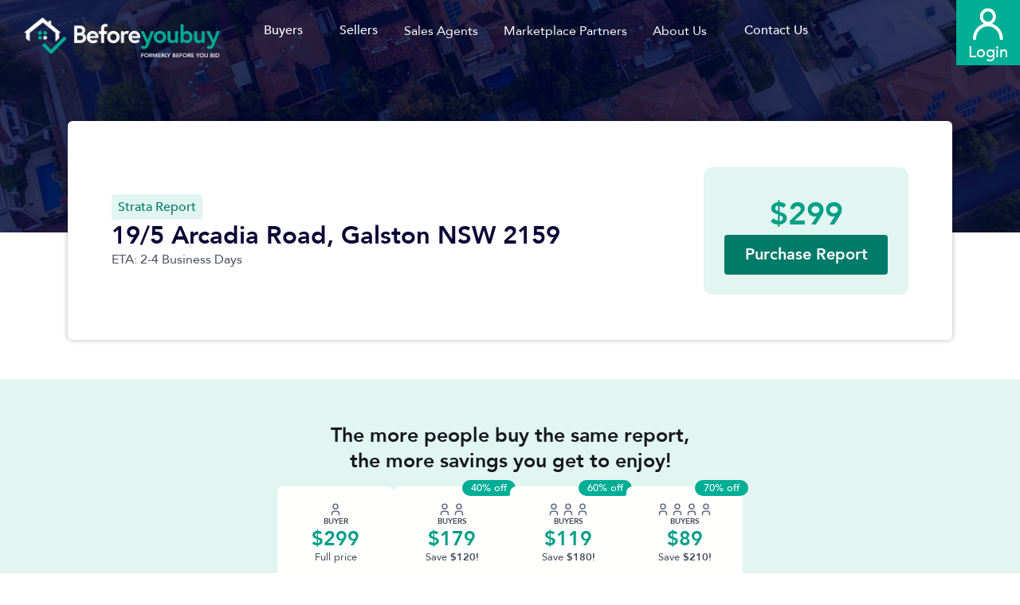

--- FILE ---
content_type: text/html; charset=utf-8
request_url: https://www.beforeyoubuy.com.au/reports/unit-19-5-arcadia-road-galston-nsw-2159/strata/BELLECH
body_size: 12240
content:
<!DOCTYPE html><html lang="en"><head><meta charSet="utf-8"/><meta name="viewport" content="minimum-scale=1, initial-scale=1, width=device-width, shrink-to-fit=no"/><meta name="description" content="Strata report for 19/5 Arcadia Road, Galston NSW 2159"/><title>Strata report for 19/5 Arcadia Road, Galston NSW 2159</title><meta name="next-head-count" content="4"/><script defer="" src="https://www.googletagmanager.com/gtag/js?id=AW-313222904"></script><script>
            window.dataLayer = window.dataLayer || [];
            function gtag(){dataLayer.push(arguments);}
            gtag('js', new Date());
            gtag('config', 'AW-313222904');
          </script><script>
              window.addEventListener('load',function(){
                for(i=0;i<document.querySelectorAll('button[data-page-component-key="Page.Home.SearchBar.Button"]').length;i++){
                  document.querySelectorAll('button[data-page-component-key="Page.Home.SearchBar.Button"]')[i].addEventListener('click',function(){
                   gtag('event', 'conversion', {'send_to': 'AW-313222904/z6YpCITzqq4DEPjNrZUB'});
                  });
                };
              });
          </script><script defer="" src="https://www.googletagmanager.com/gtag/js?id=G-26B6TVQNE5"></script><script>
            window.dataLayer = window.dataLayer || [];
            function gtag(){dataLayer.push(arguments);}
            gtag('js', new Date());
            gtag('config', 'G-26B6TVQNE5');
          </script><style data-styled="" data-styled-version="6.1.1" id="styled-components-ssr">.jdvdZA{margin:26px;}/*!sc*/
.euUnTj{margin:26px;margin:-10px 10px 0 10px;width:26px;}/*!sc*/
data-styled.g3[id="OffCanvas__Logo-sc-pk38l9-0"]{content:"jdvdZA,euUnTj,"}/*!sc*/
.jRJqnn{background:#000934;position:fixed;transition:transform ease-out 0.4s;top:0;right:-20px;max-width:315px;height:100%;width:100%;z-index:9;box-shadow:-20px 0 43px rgba(0,0,0,0.6);overflow-y:scroll;transform:translateX(370px);}/*!sc*/
data-styled.g4[id="OffCanvas-sc-pk38l9-1"]{content:"jRJqnn,"}/*!sc*/
.hNrbpa{display:flex;justify-content:space-between;align-items:center;}/*!sc*/
data-styled.g5[id="OffCanvas__Row-sc-pk38l9-2"]{content:"hNrbpa,"}/*!sc*/
.bxCZfk{min-height:300px;position:relative;padding-bottom:6.8rem;}/*!sc*/
data-styled.g6[id="OffCanvas__Container-sc-pk38l9-3"]{content:"bxCZfk,"}/*!sc*/
.gkPWoP{display:flex;justify-content:center;align-items:center;background:#008471;width:50px;height:50px;position:absolute;bottom:26px;left:26px;}/*!sc*/
data-styled.g7[id="OffCanvas__Square-sc-pk38l9-4"]{content:"gkPWoP,"}/*!sc*/
.TisPx{padding:0;margin:0;list-style:none;}/*!sc*/
.TisPx ul{height:0px;overflow:hidden;transition:height ease-out 0.3s;}/*!sc*/
.TisPx ul a{padding:0.4rem 3rem;border-left:solid 4px transparent;}/*!sc*/
.TisPx ul a:hover{background:transparent;color:#00AE95;border-left-color:#00AE95;}/*!sc*/
.hVOtmA{padding:0;margin:0;list-style:none;background:#1F254B;}/*!sc*/
.hVOtmA ul{height:0px;overflow:hidden;transition:height ease-out 0.3s;}/*!sc*/
.hVOtmA ul a{padding:0.4rem 3rem;border-left:solid 4px transparent;}/*!sc*/
.hVOtmA ul a:hover{background:transparent;color:#00AE95;border-left-color:#00AE95;}/*!sc*/
data-styled.g8[id="OffCanvas__List-sc-pk38l9-5"]{content:"TisPx,hVOtmA,"}/*!sc*/
.knyzuK{color:#fff;display:flex;width:100%;padding:0 2rem;min-height:59px;cursor:pointer;background:transparent;transition:all ease-out 0.3s;align-items:center;box-sizing:border-box;}/*!sc*/
.knyzuK:active,.knyzuK:hover{background:#008471;}/*!sc*/
data-styled.g9[id="OffCanvas__MenuItem-sc-pk38l9-6"]{content:"knyzuK,"}/*!sc*/
.egtJRY{position:absolute;top:26.5px;right:26px;transition:ease-out 0.3s transform;transform:rotateZ(90deg);margin-right:1rem;}/*!sc*/
data-styled.g10[id="OffCanvas__Arrow-sc-pk38l9-7"]{content:"egtJRY,"}/*!sc*/
.igCskV{position:absolute;bottom:0;left:50%;transform:translate(-50%,0%);font-size:0.8rem;color:#ffffff;font-family:Avenir-Roman,sans-serif;}/*!sc*/
data-styled.g11[id="OffCanvas__IconSubText-sc-pk38l9-8"]{content:"igCskV,"}/*!sc*/
.eNgKtH{cursor:pointer;margin-top:36px;}/*!sc*/
data-styled.g14[id="HoverDropdownMenu__HoverDropdownMenuContainer-sc-1q1ryjr-2"]{content:"eNgKtH,"}/*!sc*/
.ibTavP{font-size:18px;color:#ffffff;font-family:Avenir-Roman,sans-serif;transition:all ease-in 0.3s;padding-right:14px;padding-bottom:22px;font-weight:300;font-size:16px;}/*!sc*/
data-styled.g15[id="HoverDropdownMenu__HoverDropdownMenuTitle-sc-1q1ryjr-3"]{content:"ibTavP,"}/*!sc*/
.flusfg *:focus-visible{outline:none;}/*!sc*/
data-styled.g16[id="HoverDropdownMenu__DropdownMenu-sc-1q1ryjr-4"]{content:"flusfg,"}/*!sc*/
.doGpmy{height:26px;border-radius:8px;background-color:#0ea800!important;padding:6px 6px 2px 6px;cursor:pointer;border:none;outline:none;width:100%;}/*!sc*/
data-styled.g17[id="DomainAppButton__DomainButtonStyle-sc-1alrwl3-0"]{content:"doGpmy,"}/*!sc*/
.hmQcVl{height:18px;margin-top:-2px;}/*!sc*/
data-styled.g18[id="DomainAppButton__DomainLogoImg-sc-1alrwl3-1"]{content:"hmQcVl,"}/*!sc*/
.esoJQW{height:30px;}/*!sc*/
data-styled.g19[id="PCAButton__PCALogoImg-sc-igqb8x-0"]{content:"esoJQW,"}/*!sc*/
.izMwHv{border-radius:8px;padding:6px 6px 2px 6px;background-color:#090034!important;cursor:pointer;border:none;outline:none;}/*!sc*/
data-styled.g20[id="PCAButton__PCAButtonStyle-sc-igqb8x-1"]{content:"izMwHv,"}/*!sc*/
.hLGyoR{height:30px;}/*!sc*/
data-styled.g21[id="REAButton__REALogoImg-sc-6239bz-0"]{content:"hLGyoR,"}/*!sc*/
.jkhaOI{border-radius:8px;padding:6px 6px 2px 6px;background-color:#090034!important;cursor:pointer;border:none;outline:none;}/*!sc*/
data-styled.g22[id="REAButton__REAButtonStyle-sc-6239bz-1"]{content:"jkhaOI,"}/*!sc*/
.ebIUUG{height:20px;}/*!sc*/
data-styled.g23[id="ViewButton__ViewLogoImg-sc-109f5em-0"]{content:"ebIUUG,"}/*!sc*/
.hBgmEF{border-radius:8px;padding:6px 6px 2px 6px;background-color:#090034!important;cursor:pointer;border:none;outline:none;}/*!sc*/
data-styled.g24[id="ViewButton__ViewButtonStyle-sc-109f5em-1"]{content:"hBgmEF,"}/*!sc*/
.jcclxw{min-height:205px;width:1000px;position:relative;display:flex;flex-direction:row;align-self:center;justify-content:space-between;padding:35px 55px 35px 55px;padding:35px 55px 35px 55px;gap:35px;margin-top:-140px;margin-bottom:50px;background-color:#ffff;border-radius:6px;box-shadow:0px 0px 6px 0px #0000004d;}/*!sc*/
@media (max-width:1150px){.jcclxw{width:80%;}}/*!sc*/
@media (max-width:730px){.jcclxw{width:60%;flex-direction:column;padding:35px 55px 35px 55px;gap:20px;}}/*!sc*/
data-styled.g31[id="style__Card-sc-ond8k1-0"]{content:"jcclxw,"}/*!sc*/
.ljXuKc{display:flex;flex-direction:column;justify-content:center;gap:10px;}/*!sc*/
@media (max-width:730px){.ljXuKc{align-items:center;}}/*!sc*/
data-styled.g33[id="style__LeftContent-sc-ond8k1-2"]{content:"ljXuKc,"}/*!sc*/
.edQWfi{display:flex;flex-direction:column;justify-content:center;align-items:center;}/*!sc*/
data-styled.g34[id="style__RightContent-sc-ond8k1-3"]{content:"edQWfi,"}/*!sc*/
.klFeab{display:flex;flex-direction:row;justify-content:center;align-items:center;align-self:flex-start;padding:6px 8px;background:#e1f5f1;border-radius:4px;}/*!sc*/
@media (max-width:730px){.klFeab{align-self:center;}}/*!sc*/
data-styled.g36[id="style__ReportTypeBadge-sc-ond8k1-5"]{content:"klFeab,"}/*!sc*/
@media (max-width:730px){.iHEztp{text-align:center;}}/*!sc*/
data-styled.g40[id="style__AddressTypography-sc-ond8k1-9"]{content:"iHEztp,"}/*!sc*/
@media (max-width:730px){.fOQsrX{text-align:center;}}/*!sc*/
data-styled.g41[id="style__EtaTypography-sc-ond8k1-10"]{content:"fOQsrX,"}/*!sc*/
.hOJKCO{color:#000934;font-size:24px;line-height:36px;font-weight:600;font-family:Avenir-Roman,sans-serif;text-align:left;}/*!sc*/
.hOJKCO span{font-weight:400;}/*!sc*/
@media (max-width:768px){.hOJKCO{font-size:24px;margin-bottom:1.7rem;}}/*!sc*/
data-styled.g44[id="Title-sc-l9ez26-0"]{content:"hOJKCO,"}/*!sc*/
.lmDMXF{background:rgba(0, 0, 0, 0.7);position:fixed;top:0;left:0;width:100%;height:100%;z-index:50;display:flex;align-items:center;justify-content:center;padding:0 2rem;box-sizing:border-box;overflow-y:auto;overflow-x:hidden;opacity:0;visibility:hidden;opacity:0;visibility:hidden;}/*!sc*/
@media (max-width:768px){.lmDMXF{padding:1rem;align-items:flex-start;}}/*!sc*/
data-styled.g45[id="BybModal__Wrapper-sc-126kcfu-0"]{content:"lmDMXF,"}/*!sc*/
.goLKeT{position:relative;background:#fff;padding:2rem;width:100%;min-height:241px;max-height:100vh;max-width:580px;display:block;border-radius:4px;flex-direction:column;align-items:center;justify-content:center;box-sizing:border-box;overflow:auto;}/*!sc*/
data-styled.g46[id="BybModal__ModalBody-sc-126kcfu-1"]{content:"goLKeT,"}/*!sc*/
.ghGZql{position:absolute;top:10px;right:10px;border:none;background:none;padding:0;cursor:pointer;}/*!sc*/
data-styled.g47[id="BybModal__ModalCancel-sc-126kcfu-2"]{content:"ghGZql,"}/*!sc*/
.eSvdQd{margin-top:0;text-align:center;}/*!sc*/
data-styled.g48[id="BybModal__ModalTitle-sc-126kcfu-3"]{content:"eSvdQd,"}/*!sc*/
.dCAuxR{max-width:100%;font-size:14px;line-height:24px;text-align:center;color:#3B495B;}/*!sc*/
.dCAuxR a{cursor:pointer;color:#00AE95;}/*!sc*/
.dCAuxR a:hover{text-decoration:underline;}/*!sc*/
.iLabaZ{max-width:100%;font-size:18px;line-height:27px;text-align:left;color:#000000;}/*!sc*/
.iLabaZ a{cursor:pointer;color:#00AE95;}/*!sc*/
.iLabaZ a:hover{text-decoration:underline;}/*!sc*/
data-styled.g49[id="Text-sc-1udgpli-0"]{content:"dCAuxR,iLabaZ,"}/*!sc*/
.hCOCnu{display:flex;flex-direction:row;flex:1;justify-content:flex-start;width:100%;}/*!sc*/
@media (max-width:768px){.hCOCnu{flex-direction:column;width:100%;}.hCOCnu:first-child{margin-top:2rem;}}/*!sc*/
@media (max-width:1024px){.hCOCnu{flex-wrap:wrap;}}/*!sc*/
data-styled.g52[id="Row-sc-1fuw7vd-0"]{content:"hCOCnu,"}/*!sc*/
.iNzHjy{flex:inherit;justify-content:center;margin-bottom:1.4rem;}/*!sc*/
data-styled.g56[id="WhoAreYou__WhoRow-sc-uso3g-0"]{content:"iNzHjy,"}/*!sc*/
.jZAyzL{font-size:16px;border-radius:100px;font-family:Avenir-Roman,sans-serif;letter-spacing:0.42px;padding:8px 54px;min-height:48px;color:#000000;transition:all ease-out 0.3s;border:solid 1px #d9d9d9;background:#F8F8F8;font-weight:500;cursor:pointer;outline:none;}/*!sc*/
.jZAyzL:nth-child(2){margin-left:1rem;}/*!sc*/
.jZAyzL:hover{border-color:#008471;color:#008471;}/*!sc*/
@media (max-width:768px){.jZAyzL{width:100%;max-width:186px;margin:0 auto;margin-bottom:18px;background:#F8F8F8;}.jZAyzL:nth-child(2){margin:0 auto;}}/*!sc*/
data-styled.g57[id="WhoAreYou__WhoButton-sc-uso3g-1"]{content:"jZAyzL,"}/*!sc*/
.iJUnKr{width:100%;color:#87909a;}/*!sc*/
data-styled.g58[id="WhoAreYou__WhoFooter-sc-uso3g-2"]{content:"iJUnKr,"}/*!sc*/
.kNYQgZ{flex-direction:row;padding:30px 30px 50px 30px;margin-top:0px;padding-top:0px;}/*!sc*/
@media (max-width:768px){.kNYQgZ{margin:0;padding-bottom:0;flex-direction:column;}}/*!sc*/
.fXYWC{flex-direction:row;padding:30px 30px 50px 30px;margin-top:140px;padding-top:20px;}/*!sc*/
@media (max-width:768px){.fXYWC{margin:0;padding-bottom:0;flex-direction:column;}}/*!sc*/
data-styled.g66[id="style__Section-sc-1gfzg08-0"]{content:"kNYQgZ,fXYWC,"}/*!sc*/
.fnmKIg{display:flex;position:relative;flex-direction:row;flex-wrap:wrap;margin:0 auto;max-width:960px;justify-content:space-between;}/*!sc*/
@media (max-width:768px){.fnmKIg{padding-bottom:3rem;flex-direction:column;align-items:center;}}/*!sc*/
data-styled.g67[id="style__SectionContainer-sc-1gfzg08-1"]{content:"fnmKIg,"}/*!sc*/
.erIfko{color:#090034;font-family:Avenir-Roman,sans-serif;font-size:24px;font-weight:900;line-height:36px;}/*!sc*/
data-styled.g68[id="style__SectionTitle-sc-1gfzg08-2"]{content:"erIfko,"}/*!sc*/
.gQHfPx{margin-bottom:15px;}/*!sc*/
data-styled.g69[id="style__TextBlock-sc-1gfzg08-3"]{content:"gQHfPx,"}/*!sc*/
.eKhpjq{max-width:450px;margin:20px 0 0 0;}/*!sc*/
@media (max-width:768px){.eKhpjq{margin-bottom:20px;}}/*!sc*/
data-styled.g70[id="style__SectionText-sc-1gfzg08-4"]{content:"eKhpjq,"}/*!sc*/
.fzonWy{align-items:center;justify-content:center;max-width:450px;margin:50px 0 0 0;height:300px;width:380px;border-radius:8px;background-color:rgba(211,211,211,0.3);color:#3b495b;font-family:Avenir-Roman,sans-serif;font-size:18px;line-height:36px;}/*!sc*/
@media (max-width:768px){.fzonWy{margin:0 auto;width:100%;min-height:300px;}}/*!sc*/
data-styled.g71[id="style__SectionImg-sc-1gfzg08-5"]{content:"fzonWy,"}/*!sc*/
.lehdtc{box-sizing:border-box;width:100%;background-color:#000934;color:#ffffff;font-size:32px;font-weight:600;line-height:57px;padding:4.8rem;border-radius:8px;margin-top:-12rem;margin-bottom:3rem;text-align:center;}/*!sc*/
data-styled.g73[id="style__HeroSection-sc-1gfzg08-7"]{content:"lehdtc,"}/*!sc*/
.fkKnPG{cursor:pointer;}/*!sc*/
data-styled.g74[id="style__WebLink-sc-1gfzg08-8"]{content:"fkKnPG,"}/*!sc*/
.ddWVny{min-height:auto;background-color:#090034;box-sizing:border-box;padding:0 2rem 2rem;}/*!sc*/
@media (max-width:1024px){.ddWVny{padding-bottom:0;}}/*!sc*/
data-styled.g132[id="Footer__OutWrapper-sc-j6aibn-0"]{content:"ddWVny,"}/*!sc*/
.hZCpTj{display:flex;margin:0 auto;flex:1;min-height:auto;flex-direction:column;justify-content:space-around;background-color:#090034;max-width:940px;}/*!sc*/
@media (max-width:768px){.hZCpTj{align-items:center;text-align:center;}}/*!sc*/
data-styled.g133[id="Footer__Wrapper-sc-j6aibn-1"]{content:"hZCpTj,"}/*!sc*/
.hDxmvL{font-size:14px;color:#D1DFEB;line-height:30px;}/*!sc*/
data-styled.g137[id="Footer__Comment-sc-j6aibn-5"]{content:"hDxmvL,"}/*!sc*/
.vhMVs{margin-top:40px;margin-bottom:0.5rem;width:206px;height:40px;}/*!sc*/
data-styled.g138[id="Footer__Logo-sc-j6aibn-6"]{content:"vhMVs,"}/*!sc*/
.cXWwhU{display:flex;flex-direction:column;align-items:flex-end;margin-top:auto;margin-bottom:2rem;padding-top:1rem;width:90%;gap:5px;}/*!sc*/
@media (max-width:768px){.cXWwhU{align-items:center;text-align:center;}}/*!sc*/
data-styled.g141[id="Footer__PartnerFooterWrapper-sc-j6aibn-9"]{content:"cXWwhU,"}/*!sc*/
.ftxllJ{font-size:16px;color:#ffffff;}/*!sc*/
data-styled.g142[id="Footer__PartnerText-sc-j6aibn-10"]{content:"ftxllJ,"}/*!sc*/
.fTlHxc{display:flex;width:100%;flex-direction:row;}/*!sc*/
@media (max-width:768px){.fTlHxc{flex-direction:column;align-items:center;text-align:center;}.fTlHxc:first-child{margin-bottom:2rem;}}/*!sc*/
.jcRteI{display:flex;width:100%;flex-direction:column;}/*!sc*/
@media (max-width:768px){.jcRteI{flex-direction:column;align-items:center;text-align:center;}.jcRteI:first-child{margin-bottom:2rem;}}/*!sc*/
data-styled.g143[id="Footer__Divisor-sc-j6aibn-11"]{content:"fTlHxc,jcRteI,"}/*!sc*/
.jbkuDc{position:relative;background:linear-gradient(rgba(0, 7, 51, 0.8), rgba(0, 7, 51, 0.8)),url(/images/homepage.jpg) center;background-repeat:no-repeat;background-size:cover;height:292px;}/*!sc*/
data-styled.g147[id="Reports__BackgroundImage-sc-3xmv5g-0"]{content:"jbkuDc,"}/*!sc*/
</style><link rel="shortcut icon" href="/favicon.ico"/><link rel="icon" type="image/png" href="/android-icon-192x192.png" sizes="192x192"/><link rel="apple-touch-icon" href="/apple-icon-180x180.png" sizes="180x180"/><meta charSet="utf-8"/><meta name="stage" content="production"/><meta name="theme-color" content="#3f51b5"/><meta http-equiv="X-UA-Compatible" content="IE=edge"/><link rel="dns-prefetch" href="https://cdn.beforeyoubid.com.au"/><link rel="preconnect" href="https://cdn.beforeyoubid.com.au"/><link rel="dns-prefetch" href="https://gateway.beforeyoubuy.com.au/graphql"/><link rel="preconnect" href="https://gateway.beforeyoubuy.com.au/graphql"/><link rel="dns-prefetch" href="https://www.googletagmanager.com"/><link rel="preconnect" href="https://www.googletagmanager.com"/><link rel="dns-prefetch" href="https://maps.googleapis.com"/><link rel="preconnect" href="https://maps.googleapis.com"/><link rel="dns-prefetch" href="https://cdn.polyfill.io"/><link rel="preconnect" href="https://cdn.polyfill.io"/><link rel="dns-prefetch" href="https://js.stripe.com"/><link rel="preconnect" href="https://js.stripe.com"/><link rel="dns-prefetch" href="https://www.youtube.com"/><link rel="preconnect" href="https://www.youtube.com"/><script async="" src="https://cdn.polyfill.io/v2/polyfill.min.js" nomodule=""></script><script type="text/javascript" async="" id="google-maps-script" src="https://maps.googleapis.com/maps/api/js?key=AIzaSyBeOpNppRNORY_9IZCXnFj9t7c4qDf2k1A&amp;libraries=places"></script><link rel="preload" as="font" href="https://cdn.beforeyoubid.com.au/static/fonts/Avenir-Heavy.woff2" crossorigin="anonymous"/><link rel="preload" as="font" href="https://cdn.beforeyoubid.com.au/static/fonts/Avenir-Roman.woff2" crossorigin="anonymous"/><link rel="preload" href="/_next/static/css/696cebb1483c9532.css" as="style" crossorigin="anonymous"/><link rel="stylesheet" href="/_next/static/css/696cebb1483c9532.css" crossorigin="anonymous" data-n-g=""/><noscript data-n-css=""></noscript><script defer="" crossorigin="anonymous" nomodule="" src="/_next/static/chunks/polyfills-c67a75d1b6f99dc8.js"></script><script src="/_next/static/chunks/webpack-b2ff56f5c4695667.js" defer="" crossorigin="anonymous"></script><script src="/_next/static/chunks/vendor-fa530c886b5e1c0d.js" defer="" crossorigin="anonymous"></script><script src="/_next/static/chunks/framework-2cea84305de18161.js" defer="" crossorigin="anonymous"></script><script src="/_next/static/chunks/main-b50a119f02d89dcc.js" defer="" crossorigin="anonymous"></script><script src="/_next/static/chunks/2852872c-b605aca0298c2109.js" defer="" crossorigin="anonymous"></script><script src="/_next/static/chunks/75fc9c18-5a55cb0f13134a2c.js" defer="" crossorigin="anonymous"></script><script src="/_next/static/chunks/2717-49dd4eb96c8e8960.js" defer="" crossorigin="anonymous"></script><script src="/_next/static/chunks/2741-4088abcc0338c19c.js" defer="" crossorigin="anonymous"></script><script src="/_next/static/chunks/9118-132656db5cb82922.js" defer="" crossorigin="anonymous"></script><script src="/_next/static/chunks/pages/_app-ac0a2ff8a2803378.js" defer="" crossorigin="anonymous"></script><script src="/_next/static/chunks/29107295-4a69275373f23f88.js" defer="" crossorigin="anonymous"></script><script src="/_next/static/chunks/1664-c9939d4a18f19c70.js" defer="" crossorigin="anonymous"></script><script src="/_next/static/chunks/1742-3a631ec890fc925d.js" defer="" crossorigin="anonymous"></script><script src="/_next/static/chunks/2856-0488b84f411a8877.js" defer="" crossorigin="anonymous"></script><script src="/_next/static/chunks/7322-6c3b6c31cbccf68c.js" defer="" crossorigin="anonymous"></script><script src="/_next/static/chunks/3149-a704a8460e3b5385.js" defer="" crossorigin="anonymous"></script><script src="/_next/static/chunks/7277-626e822fa4d7814a.js" defer="" crossorigin="anonymous"></script><script src="/_next/static/chunks/8644-1a25891744a3973e.js" defer="" crossorigin="anonymous"></script><script src="/_next/static/chunks/2105-3889c63f6384ad4f.js" defer="" crossorigin="anonymous"></script><script src="/_next/static/chunks/9221-a05e77e6adfb9551.js" defer="" crossorigin="anonymous"></script><script src="/_next/static/chunks/6753-ffb6f9d9cf3256ad.js" defer="" crossorigin="anonymous"></script><script src="/_next/static/chunks/1101-170abcf4d4b00732.js" defer="" crossorigin="anonymous"></script><script src="/_next/static/chunks/338-849bd88b90b1648f.js" defer="" crossorigin="anonymous"></script><script src="/_next/static/chunks/29-6a8f9afcbc6dbfbd.js" defer="" crossorigin="anonymous"></script><script src="/_next/static/chunks/1641-32fdf76aceca5e0c.js" defer="" crossorigin="anonymous"></script><script src="/_next/static/chunks/9758-e30262475657e5db.js" defer="" crossorigin="anonymous"></script><script src="/_next/static/chunks/4829-3d6aadeb07239fab.js" defer="" crossorigin="anonymous"></script><script src="/_next/static/chunks/1296-471bef48013e4bbf.js" defer="" crossorigin="anonymous"></script><script src="/_next/static/chunks/7357-31a4f63fb841036e.js" defer="" crossorigin="anonymous"></script><script src="/_next/static/chunks/1115-95b47c89ed77ca75.js" defer="" crossorigin="anonymous"></script><script src="/_next/static/chunks/4730-96fae60a330ea03b.js" defer="" crossorigin="anonymous"></script><script src="/_next/static/chunks/1701-fd7c39bc7bce99bb.js" defer="" crossorigin="anonymous"></script><script src="/_next/static/chunks/6242-ec535a2c59c64af2.js" defer="" crossorigin="anonymous"></script><script src="/_next/static/chunks/7023-e95a826b9bcaefb1.js" defer="" crossorigin="anonymous"></script><script src="/_next/static/chunks/4500-c9be05e7ae8e5c84.js" defer="" crossorigin="anonymous"></script><script src="/_next/static/chunks/5609-82cd9076d4ebbb76.js" defer="" crossorigin="anonymous"></script><script src="/_next/static/chunks/1218-ac61916c535fd6a4.js" defer="" crossorigin="anonymous"></script><script src="/_next/static/chunks/3359-fe8e34f017e0aae0.js" defer="" crossorigin="anonymous"></script><script src="/_next/static/chunks/8690-e0d42bb480305d7a.js" defer="" crossorigin="anonymous"></script><script src="/_next/static/chunks/7041-c0bf1e4f37cc9b41.js" defer="" crossorigin="anonymous"></script><script src="/_next/static/chunks/307-29904b93574e0bf2.js" defer="" crossorigin="anonymous"></script><script src="/_next/static/chunks/5473-b00547c48d7b8330.js" defer="" crossorigin="anonymous"></script><script src="/_next/static/chunks/1226-22521ae3e748a1ab.js" defer="" crossorigin="anonymous"></script><script src="/_next/static/chunks/3729-c52ab6d722629ab5.js" defer="" crossorigin="anonymous"></script><script src="/_next/static/chunks/8745-7361fb5d73b0238f.js" defer="" crossorigin="anonymous"></script><script src="/_next/static/chunks/5369-7c44f999248328f5.js" defer="" crossorigin="anonymous"></script><script src="/_next/static/chunks/4618-92ac48997d4badf7.js" defer="" crossorigin="anonymous"></script><script src="/_next/static/chunks/7757-3c9d14b2111c72f7.js" defer="" crossorigin="anonymous"></script><script src="/_next/static/chunks/8808-0a3cb1d8dae47a81.js" defer="" crossorigin="anonymous"></script><script src="/_next/static/chunks/1619-6ad7f567408b65ec.js" defer="" crossorigin="anonymous"></script><script src="/_next/static/chunks/6369-804dd96d5c48b305.js" defer="" crossorigin="anonymous"></script><script src="/_next/static/chunks/5775-5b7a5354ba030ebb.js" defer="" crossorigin="anonymous"></script><script src="/_next/static/chunks/4862-702c79df58e620b9.js" defer="" crossorigin="anonymous"></script><script src="/_next/static/chunks/3294-e42e79a32def7019.js" defer="" crossorigin="anonymous"></script><script src="/_next/static/chunks/9153-306840056a8877ee.js" defer="" crossorigin="anonymous"></script><script src="/_next/static/chunks/pages/reports/%5Baddress_slug%5D/%5Bproduct_type_slug%5D/%5B%5B...extra%5D%5D-fb6a264ac2453769.js" defer="" crossorigin="anonymous"></script><script src="/_next/static/b4db69adcf14e9d0f0d9be827e74f003b538c74c/_buildManifest.js" defer="" crossorigin="anonymous"></script><script src="/_next/static/b4db69adcf14e9d0f0d9be827e74f003b538c74c/_ssgManifest.js" defer="" crossorigin="anonymous"></script><style id="jss-server-side">.jss1 {
  fill: currentColor;
  width: 1em;
  height: 1em;
  display: inline-block;
  font-size: 24px;
  transition: fill 200ms cubic-bezier(0.4, 0, 0.2, 1) 0ms;
  user-select: none;
  flex-shrink: 0;
}
.jss2 {
  color: #00AE95;
}
.jss3 {
  color: #7F8FA4;
}
.jss4 {
  color: rgba(0, 0, 0, 0.54);
}
.jss5 {
  color: #f44336;
}
.jss6 {
  color: rgba(0, 0, 0, 0.26);
}
.jss7 {
  font-size: inherit;
}
.jss8 {
  font-size: 20px;
}
.jss9 {
  font-size: 36px;
}
.jss12 {
  top: 0;
  left: 0;
  right: 0;
  bottom: 0;
  z-index: 1300;
  position: fixed;
}
.jss13 {
  visibility: hidden;
}
.jss11 {
  outline: none;
  position: absolute;
  min-width: 16px;
  max-width: calc(100% - 32px);
  overflow-y: auto;
  overflow-x: hidden;
  min-height: 16px;
  max-height: calc(100% - 32px);
}
.jss10 {
  max-height: calc(100% - 96px);
  -webkit-overflow-scrolling: touch;
}</style></head><body><div id="__next" data-reactroot=""> <div class="_app__NextWrapper-sc-15mm8en-0 cJmgDn"><style data-emotion="css 988pk1">.css-988pk1{display:-webkit-box;display:-webkit-flex;display:-ms-flexbox;display:flex;-webkit-flex:1;-ms-flex:1;flex:1;-webkit-flex-direction:column;-ms-flex-direction:column;flex-direction:column;-webkit-box-pack:stretch;-ms-flex-pack:stretch;-webkit-justify-content:stretch;justify-content:stretch;}</style><article class="css-988pk1"><section class="BybModal__Wrapper-sc-126kcfu-0 lmDMXF byb-modal" data-component-key="Component.BybModal"><article class="BybModal__ModalBody-sc-126kcfu-1 goLKeT"><button class="BybModal__ModalCancel-sc-126kcfu-2 ghGZql"><svg class="jss1" focusable="false" viewBox="0 0 24 24" aria-hidden="true" role="presentation"><path d="M19 6.41L17.59 5 12 10.59 6.41 5 5 6.41 10.59 12 5 17.59 6.41 19 12 13.41 17.59 19 19 17.59 13.41 12z"></path><path fill="none" d="M0 0h24v24H0z"></path></svg></button><h2 data-component-key="Component.Title" class="Title-sc-l9ez26-0 BybModal__ModalTitle-sc-126kcfu-3 hOJKCO eSvdQd">I am a</h2><div class="Row-sc-1fuw7vd-0 WhoAreYou__WhoRow-sc-uso3g-0 hCOCnu iNzHjy"><button automationKey="Component.WhoAreYou.BuyerInput" data-component-key="Component.WhoAreYou.BuyerInput" class="WhoAreYou__WhoButton-sc-uso3g-1 jZAyzL">Buyer</button><button automationKey="Component.WhoAreYou.SellerInput" data-component-key="Component.WhoAreYou.SellerInput" class="WhoAreYou__WhoButton-sc-uso3g-1 jZAyzL">Seller</button></div><p data-component-key="Component.Text" class="Text-sc-1udgpli-0 WhoAreYou__WhoFooter-sc-uso3g-2 dCAuxR iJUnKr">We require this information to tailor the best products for you.</p></article></section><div url="/images/homepage.jpg" urlLarge="/images/homepage-4k.jpg" class="Reports__BackgroundImage-sc-3xmv5g-0 jbkuDc"><style data-emotion="css vp2bv4">.css-vp2bv4{display:-webkit-box;display:-webkit-flex;display:-ms-flexbox;display:flex;-webkit-flex:1;-ms-flex:1;flex:1;-webkit-flex-direction:row;-ms-flex-direction:row;flex-direction:row;-webkit-box-pack:justify;-webkit-justify-content:space-between;justify-content:space-between;background:transparent center;max-width:1440px;margin:0 auto;width:100%;overflow:hidden;}.css-vp2bv4 a>img{margin-bottom:0px;}@media (max-width: 768px){.css-vp2bv4{height:111px;}}@media (max-width: 425px){.css-vp2bv4{height:90px;}}</style><div data-page-component-key="Page.Wrapper.Header" class="css-vp2bv4"><style data-emotion="css q8gj1z">.css-q8gj1z{display:-webkit-box;display:-webkit-flex;display:-ms-flexbox;display:flex;-webkit-flex:1;-ms-flex:1;flex:1;-webkit-box-pack:start;-ms-flex-pack:start;-webkit-justify-content:flex-start;justify-content:flex-start;-webkit-align-items:flex-start;-webkit-box-align:flex-start;-ms-flex-align:flex-start;align-items:flex-start;margin-top:-8px;}.css-q8gj1z img{cursor:pointer;}</style><div data-page-component-key="Page.Wrapper.Header.LeftWrapper" class="css-q8gj1z"><a href="/"><style data-emotion="css 4w682a">.css-4w682a{margin:30px;}@media (max-width: 768px){.css-4w682a{height:40px;width:206px;}}@media (max-width: 425px){.css-4w682a{height:40px;width:206px;}}</style><img alt="Before You Buy logo" src="https://byb-documents-au.s3-ap-southeast-2.amazonaws.com/images/logos/beforeyoubuy-mintwhite-w-formerly.png" height="50" width="248" class="css-4w682a"/></a></div><style data-emotion="css 7jvnsj">.css-7jvnsj{display:-webkit-box;display:-webkit-flex;display:-ms-flexbox;display:flex;-webkit-flex:3;-ms-flex:3;flex:3;-webkit-box-pack:space-around;-ms-flex-pack:space-around;-webkit-justify-content:space-around;justify-content:space-around;-webkit-align-items:flex-start;-webkit-box-align:flex-start;-ms-flex-align:flex-start;align-items:flex-start;margin-top:-8px;}@media (max-width: 768px){.css-7jvnsj{display:none;}}</style><div data-page-component-key="Page.Wrapper.Header.CenterWrapper" class="css-7jvnsj"><style data-emotion="css 48pw6g">.css-48pw6g{font-size:1.250rem;line-height:130%;color:#FFFFFE;margin-top:36px;font-family:Avenir-Medium,Avenir-Roman,system-ui,-apple-system,BlinkMacSystemFont,'Segoe UI',Helvetica,Arial,sans-serif,'Apple Color Emoji','Segoe UI Emoji','Segoe UI Symbol';cursor:pointer;-webkit-transition:all ease-in 0.3s;transition:all ease-in 0.3s;padding:0px 14px 22px;font-weight:300;font-size:16px;border-bottom:solid 2px transparent;}.css-48pw6g:hover,.css-48pw6g.active{border-color:#00AE95;}</style><span data-test="buyer" class="css-48pw6g">Buyers</span><span class="css-48pw6g">Sellers</span><div aria-haspopup="true" role="button" tabindex="0" class="HoverDropdownMenu__HoverDropdownMenuContainer-sc-1q1ryjr-2 eNgKtH"><span class="HoverDropdownMenu__HoverDropdownMenuTitle-sc-1q1ryjr-3 ibTavP">Sales Agents</span></div><div aria-haspopup="true" role="button" tabindex="0" class="HoverDropdownMenu__HoverDropdownMenuContainer-sc-1q1ryjr-2 eNgKtH"><span class="HoverDropdownMenu__HoverDropdownMenuTitle-sc-1q1ryjr-3 ibTavP">Marketplace Partners</span></div><div aria-haspopup="true" role="button" tabindex="0" class="HoverDropdownMenu__HoverDropdownMenuContainer-sc-1q1ryjr-2 eNgKtH"><span class="HoverDropdownMenu__HoverDropdownMenuTitle-sc-1q1ryjr-3 ibTavP">About Us</span></div><span class="css-48pw6g">Contact Us</span></div><style data-emotion="css ngrc2w">.css-ngrc2w{display:-webkit-box;display:-webkit-flex;display:-ms-flexbox;display:flex;-webkit-flex:1;-ms-flex:1;flex:1;-webkit-box-pack:end;-ms-flex-pack:end;-webkit-justify-content:flex-end;justify-content:flex-end;}</style><div data-page-component-key="Page.Wrapper.Header.RightWrapper" class="css-ngrc2w"><style data-emotion="css 1qq4d3d">.css-1qq4d3d{margin-top:1.5rem;}@media (min-width: 769px){.css-1qq4d3d{display:none;}}.css-1qq4d3d svg{width:24px;color:#fff;-webkit-transform:scale(1.2);-moz-transform:scale(1.2);-ms-transform:scale(1.2);transform:scale(1.2);cursor:pointer;margin-top:0.2rem;margin-right:2.5rem;}</style><div class="css-1qq4d3d"><svg class="jss1" focusable="false" viewBox="0 0 24 24" aria-hidden="true" role="presentation"><path fill="none" d="M0 0h24v24H0z"></path><path d="M3 18h18v-2H3v2zm0-5h18v-2H3v2zm0-7v2h18V6H3z"></path></svg><nav class="OffCanvas-sc-pk38l9-1 jRJqnn"><div class="OffCanvas__Row-sc-pk38l9-2 hNrbpa"><img src="/icons/brand.svg" alt="Brand icon" class="OffCanvas__Logo-sc-pk38l9-0 jdvdZA"/><svg class="jss1" focusable="false" viewBox="0 0 24 24" aria-hidden="true" role="presentation"><path fill="none" d="M0 0h24v24H0z"></path><path d="M3 18h18v-2H3v2zm0-5h18v-2H3v2zm0-7v2h18V6H3z"></path></svg></div><div class="OffCanvas__Container-sc-pk38l9-3 bxCZfk"><ul class="OffCanvas__List-sc-pk38l9-5 TisPx"><li><span data-test="submenubuyer" role="button" tabindex="0" class="OffCanvas__MenuItem-sc-pk38l9-6 knyzuK">Buyers<img src="/icons/bottomArrow.svg" alt="Bottom arrow icon" class="OffCanvas__Arrow-sc-pk38l9-7 egtJRY"/></span><ul class="OffCanvas__List-sc-pk38l9-5 hVOtmA"><li><span class="OffCanvas__MenuItem-sc-pk38l9-6 knyzuK">Building &amp; Pest Inspection</span></li><li><span class="OffCanvas__MenuItem-sc-pk38l9-6 knyzuK">Strata Report</span></li></ul></li><li><span class="OffCanvas__MenuItem-sc-pk38l9-6 knyzuK">Sellers</span></li><li><span class="OffCanvas__MenuItem-sc-pk38l9-6 knyzuK">Inspectors</span></li><li><span class="OffCanvas__MenuItem-sc-pk38l9-6 knyzuK">Buyer&#x27;s Agents</span></li><li><span class="OffCanvas__MenuItem-sc-pk38l9-6 knyzuK">Sales Agents</span></li><li><span class="OffCanvas__MenuItem-sc-pk38l9-6 knyzuK">About Us</span></li><li><span class="OffCanvas__MenuItem-sc-pk38l9-6 knyzuK">Our Story</span></li><li><span class="OffCanvas__MenuItem-sc-pk38l9-6 knyzuK">Our Team</span></li><li><span class="OffCanvas__MenuItem-sc-pk38l9-6 knyzuK">Media</span></li><li><span class="OffCanvas__MenuItem-sc-pk38l9-6 knyzuK">Contact Us</span></li></ul><div class="OffCanvas__Square-sc-pk38l9-4 gkPWoP"><a href="https://backyard.beforeyoubuy.com.au" aria-label="Login"><img src="/icons/userIcon.svg" alt="User icon" aria-label="Login" class="OffCanvas__Logo-sc-pk38l9-0 euUnTj"/><p class="OffCanvas__IconSubText-sc-pk38l9-8 igCskV">Login</p></a></div></div></nav></div><a href="https://backyard.beforeyoubuy.com.au" aria-label="Login"><style data-emotion="css 1rsxw18">.css-1rsxw18{display:flex flex-direction:column;position:absolute;right:0;top:0;width:80px;height:82px;background-color:#00AE95;}@media (max-width: 768px){.css-1rsxw18{display:none;}}</style><div class="css-1rsxw18"><style data-emotion="css w5i97q">.css-w5i97q{position:absolute;bottom:0;left:50%;-webkit-transform:translate(-50%, -80%);-moz-transform:translate(-50%, -80%);-ms-transform:translate(-50%, -80%);transform:translate(-50%, -80%);width:38px;}</style><img src="/icons/userIcon.svg" alt="User icon" aria-label="Login" class="css-w5i97q"/><style data-emotion="css 1c8orqr">.css-1c8orqr{position:absolute;bottom:0;left:50%;-webkit-transform:translate(-50%, -10%);-moz-transform:translate(-50%, -10%);-ms-transform:translate(-50%, -10%);transform:translate(-50%, -10%);font-size:1.250rem;color:#FFFFFE;font-family:Avenir-Medium,Avenir-Roman,system-ui,-apple-system,BlinkMacSystemFont,'Segoe UI',Helvetica,Arial,sans-serif,'Apple Color Emoji','Segoe UI Emoji','Segoe UI Symbol';}</style><span class="css-1c8orqr">Login</span></div></a></div></div></div><style data-emotion="css mg8ajq">.css-mg8ajq{position:relative;display:-webkit-box;display:-webkit-flex;display:-ms-flexbox;display:flex;-webkit-flex-direction:column;-ms-flex-direction:column;flex-direction:column;}</style><div class="css-mg8ajq"><div class="style__Card-sc-ond8k1-0 jcclxw"><div class="style__LeftContent-sc-ond8k1-2 ljXuKc"><div class="style__ReportTypeBadge-sc-ond8k1-5 klFeab"><style data-emotion="css 1snhtl">.css-1snhtl{font-family:Avenir-Medium,Avenir-Roman,system-ui,-apple-system,BlinkMacSystemFont,'Segoe UI',Helvetica,Arial,sans-serif,'Apple Color Emoji','Segoe UI Emoji','Segoe UI Symbol';font-size:1.000rem;line-height:130%;font-weight:500;color:#007A69;padding:0px;}</style><div class="BYB-Typography style__ReportTypeTypography-sc-ond8k1-8 jOCzAF css-1snhtl" color="mint75">Strata Report</div></div><style data-emotion="css 1dvqnxb">.css-1dvqnxb{font-family:Avenir-Heavy,Avenir-Medium,system-ui,-apple-system,BlinkMacSystemFont,'Segoe UI',Helvetica,Arial,sans-serif,'Apple Color Emoji','Segoe UI Emoji','Segoe UI Symbol';font-size:1.938rem;line-height:130%;font-weight:700;color:#090034;padding:0px;}</style><div class="BYB-Typography style__AddressTypography-sc-ond8k1-9 iHEztp css-1dvqnxb" color="navy">19/5 Arcadia Road, Galston NSW 2159</div><style data-emotion="css 1ckquhi">.css-1ckquhi{font-family:Avenir-Roman,Avenir-Medium,system-ui,-apple-system,BlinkMacSystemFont,'Segoe UI',Helvetica,Arial,sans-serif,'Apple Color Emoji','Segoe UI Emoji','Segoe UI Symbol';font-size:1.000rem;line-height:130%;font-weight:400;color:#444A5A;padding:0px;}</style><div class="BYB-Typography style__EtaTypography-sc-ond8k1-10 fOQsrX css-1ckquhi" color="dark90">ETA: 2-4 Business Days</div></div><div class="style__RightContent-sc-ond8k1-3 edQWfi"><style data-emotion="css vvk75v">.css-vvk75v{position:relative;min-width:205px;display:-webkit-box;display:-webkit-flex;display:-ms-flexbox;display:flex;-webkit-flex-direction:column;-ms-flex-direction:column;flex-direction:column;-webkit-box-pack:center;-ms-flex-pack:center;-webkit-justify-content:center;justify-content:center;-webkit-align-items:center;-webkit-box-align:center;-ms-flex-align:center;align-items:center;gap:7px;padding:35px 26px 25px 26px;border-radius:11px;background:#E1F5F1;}</style><div class="css-vvk75v"><style data-emotion="css je8osx">.css-je8osx{display:-webkit-box;display:-webkit-flex;display:-ms-flexbox;display:flex;-webkit-box-flex:0;-webkit-flex-grow:0;-ms-flex-positive:0;flex-grow:0;-webkit-flex-direction:column;-ms-flex-direction:column;flex-direction:column;-webkit-box-pack:start;-ms-flex-pack:start;-webkit-justify-content:flex-start;justify-content:flex-start;-webkit-align-items:center;-webkit-box-align:center;-ms-flex-align:center;align-items:center;row-gap:auto;-webkit-column-gap:auto;column-gap:auto;gap:4px;text-align:auto;-webkit-flex-basis:auto;-ms-flex-preferred-size:auto;flex-basis:auto;-webkit-align-self:auto;-ms-flex-item-align:auto;align-self:auto;}</style><div direction="column" class="css-je8osx"><style data-emotion="css 5w5p0s">.css-5w5p0s{font-family:Avenir-Heavy,Avenir-Medium,system-ui,-apple-system,BlinkMacSystemFont,'Segoe UI',Helvetica,Arial,sans-serif,'Apple Color Emoji','Segoe UI Emoji','Segoe UI Symbol';font-size:2.438rem;line-height:130%;font-weight:700;color:#009E87;padding:0px;}</style><div class="BYB-Typography css-5w5p0s" color="mint60">$299</div></div><style data-emotion="css 1ru8q6m">.css-1ru8q6m{display:-webkit-box;display:-webkit-flex;display:-ms-flexbox;display:flex;-webkit-flex-direction:row;-ms-flex-direction:row;flex-direction:row;-webkit-box-pack:center;-ms-flex-pack:center;-webkit-justify-content:center;justify-content:center;-webkit-align-items:center;-webkit-box-align:center;-ms-flex-align:center;align-items:center;-webkit-align-self:stretch;-ms-flex-item-align:stretch;align-self:stretch;background:#007A69;border-radius:4px;padding:12px 16px;cursor:pointer;}</style><div role="button" tabindex="-1" class="css-1ru8q6m"><style data-emotion="css 1xlbj57">.css-1xlbj57{font-family:Avenir-Heavy,Avenir-Medium,system-ui,-apple-system,BlinkMacSystemFont,'Segoe UI',Helvetica,Arial,sans-serif,'Apple Color Emoji','Segoe UI Emoji','Segoe UI Symbol';font-size:1.250rem;line-height:130%;font-weight:700;color:#FFFFFE;padding:0px;}</style><div class="BYB-Typography css-1xlbj57" color="lightWhite">Purchase Report</div></div><style data-emotion="css 1iqfjm1">.css-1iqfjm1{display:-webkit-box;display:-webkit-flex;display:-ms-flexbox;display:flex;-webkit-box-flex:0;-webkit-flex-grow:0;-ms-flex-positive:0;flex-grow:0;-webkit-flex-direction:column;-ms-flex-direction:column;flex-direction:column;-webkit-box-pack:start;-ms-flex-pack:start;-webkit-justify-content:flex-start;justify-content:flex-start;-webkit-align-items:flex-start;-webkit-box-align:flex-start;-ms-flex-align:flex-start;align-items:flex-start;row-gap:auto;-webkit-column-gap:auto;column-gap:auto;gap:auto;text-align:auto;-webkit-flex-basis:auto;-ms-flex-preferred-size:auto;flex-basis:auto;-webkit-align-self:auto;-ms-flex-item-align:auto;align-self:auto;}</style><div direction="column" class="css-1iqfjm1"></div></div></div></div></div><style data-emotion="css llidl6">.css-llidl6{display:-webkit-box;display:-webkit-flex;display:-ms-flexbox;display:flex;-webkit-flex-direction:column;-ms-flex-direction:column;flex-direction:column;-webkit-box-pack:center;-ms-flex-pack:center;-webkit-justify-content:center;justify-content:center;-webkit-align-items:center;-webkit-box-align:center;-ms-flex-align:center;align-items:center;box-sizing:border-box;width:100%;background-color:#E1F5F1;padding:54px 0px;}@media (max-width: 768px){.css-llidl6{padding:59px 22px;}}</style><div class="css-llidl6"><style data-emotion="css cw9jmn">.css-cw9jmn{display:-webkit-box;display:-webkit-flex;display:-ms-flexbox;display:flex;-webkit-flex-direction:column;-ms-flex-direction:column;flex-direction:column;-webkit-box-pack:start;-ms-flex-pack:start;-webkit-justify-content:flex-start;justify-content:flex-start;gap:12px;max-width:624px;width:100%;text-align:center;}</style><div class="css-cw9jmn"><style data-emotion="css 14xyqmx">.css-14xyqmx{font-family:Avenir-Heavy,Avenir-Medium,system-ui,-apple-system,BlinkMacSystemFont,'Segoe UI',Helvetica,Arial,sans-serif,'Apple Color Emoji','Segoe UI Emoji','Segoe UI Symbol';font-size:1.562rem;line-height:130%;font-weight:700;color:#16181D;padding:0px;}</style><div class="BYB-Typography css-14xyqmx" color="dark100">The more people buy the same report, <br/> the more savings you get to enjoy!</div><div style="height:16px;width:16px"></div><style data-emotion="css 13jisvj">.css-13jisvj{display:-webkit-box;display:-webkit-flex;display:-ms-flexbox;display:flex;-webkit-flex-direction:row;-ms-flex-direction:row;flex-direction:row;-webkit-align-items:center;-webkit-box-align:center;-ms-flex-align:center;align-items:center;-webkit-box-pack:center;-ms-flex-pack:center;-webkit-justify-content:center;justify-content:center;gap:14px;width:100%;}@media (max-width: 768px){.css-13jisvj{-webkit-box-flex-wrap:wrap;-webkit-flex-wrap:wrap;-ms-flex-wrap:wrap;flex-wrap:wrap;}}</style><div class="css-13jisvj"><style data-emotion="css lul73a">.css-lul73a{position:relative;display:-webkit-box;display:-webkit-flex;display:-ms-flexbox;display:flex;-webkit-flex-direction:column;-ms-flex-direction:column;flex-direction:column;-webkit-align-items:center;-webkit-box-align:center;-ms-flex-align:center;align-items:center;-webkit-box-pack:center;-ms-flex-pack:center;-webkit-justify-content:center;justify-content:center;gap:4px;padding:20px 15px;border-radius:8px;background-color:#FFFFFE;}@media (max-width: 768px){.css-lul73a{-webkit-flex-basis:calc(50% - 40px);-ms-flex-preferred-size:calc(50% - 40px);flex-basis:calc(50% - 40px);}}</style><div class="css-lul73a"><style data-emotion="css 19b886o">.css-19b886o{display:-webkit-box;display:-webkit-flex;display:-ms-flexbox;display:flex;-webkit-box-flex:0;-webkit-flex-grow:0;-ms-flex-positive:0;flex-grow:0;-webkit-flex-direction:row;-ms-flex-direction:row;flex-direction:row;-webkit-box-pack:center;-ms-flex-pack:center;-webkit-justify-content:center;justify-content:center;-webkit-align-items:center;-webkit-box-align:center;-ms-flex-align:center;align-items:center;row-gap:auto;-webkit-column-gap:auto;column-gap:auto;gap:auto;text-align:auto;-webkit-flex-basis:auto;-ms-flex-preferred-size:auto;flex-basis:auto;-webkit-align-self:auto;-ms-flex-item-align:auto;align-self:auto;width:116px;}</style><div direction="row" width="116px" class="css-19b886o"><svg xmlns="http://www.w3.org/2000/svg" width="18" height="18" viewBox="0 0 24 24" stroke="#656E85" stroke-width="2" fill="none" stroke-linecap="round" stroke-linejoin="round"><path stroke="none" d="M0 0h24v24H0z" fill="none"></path><circle cx="12" cy="7" r="4"></circle><path d="M6 21v-2a4 4 0 0 1 4 -4h4a4 4 0 0 1 4 4v2"></path></svg></div><style data-emotion="css 187naxf">.css-187naxf{font-family:Avenir-Heavy,Avenir-Medium,system-ui,-apple-system,BlinkMacSystemFont,'Segoe UI',Helvetica,Arial,sans-serif,'Apple Color Emoji','Segoe UI Emoji','Segoe UI Symbol';font-size:0.625rem;line-height:120%;font-weight:700;color:#444A5A;padding:0px;}</style><div class="BYB-Typography css-187naxf" color="dark90">BUYER</div><style data-emotion="css 19jchw0">.css-19jchw0{font-family:Avenir-Heavy,Avenir-Medium,system-ui,-apple-system,BlinkMacSystemFont,'Segoe UI',Helvetica,Arial,sans-serif,'Apple Color Emoji','Segoe UI Emoji','Segoe UI Symbol';font-size:1.562rem;line-height:130%;font-weight:700;color:#009E87;padding:0px;}</style><div class="BYB-Typography css-19jchw0" color="mint60">$<!-- -->299</div><style data-emotion="css gvasnc">.css-gvasnc{font-family:Avenir-Roman,Avenir-Medium,system-ui,-apple-system,BlinkMacSystemFont,'Segoe UI',Helvetica,Arial,sans-serif,'Apple Color Emoji','Segoe UI Emoji','Segoe UI Symbol';font-size:0.812rem;line-height:120%;font-weight:400;color:#444A5A;padding:0px;}</style><div class="BYB-Typography css-gvasnc" color="dark90">Full price</div></div><div class="css-lul73a"><style data-emotion="css 1pmmhhn">.css-1pmmhhn{display:-webkit-box;display:-webkit-flex;display:-ms-flexbox;display:flex;padding:3px 11px 2px;-webkit-align-items:center;-webkit-box-align:center;-ms-flex-align:center;align-items:center;-webkit-box-pack:center;-ms-flex-pack:center;-webkit-justify-content:center;justify-content:center;gap:10px;position:absolute;right:-6.5px;top:-8px;border-radius:26px;background-color:#00AE95;}</style><div class="css-1pmmhhn"><style data-emotion="css js106n">.css-js106n{font-family:Avenir-Medium,Avenir-Roman,system-ui,-apple-system,BlinkMacSystemFont,'Segoe UI',Helvetica,Arial,sans-serif,'Apple Color Emoji','Segoe UI Emoji','Segoe UI Symbol';font-size:0.812rem;line-height:120%;font-weight:500;color:#FFFFFE;padding:0px;}</style><div class="BYB-Typography css-js106n" color="lightWhite">40<!-- -->% off</div></div><div direction="row" width="116px" class="css-19b886o"><svg xmlns="http://www.w3.org/2000/svg" width="18" height="18" viewBox="0 0 24 24" stroke="#656E85" stroke-width="2" fill="none" stroke-linecap="round" stroke-linejoin="round"><path stroke="none" d="M0 0h24v24H0z" fill="none"></path><circle cx="12" cy="7" r="4"></circle><path d="M6 21v-2a4 4 0 0 1 4 -4h4a4 4 0 0 1 4 4v2"></path></svg><svg xmlns="http://www.w3.org/2000/svg" width="18" height="18" viewBox="0 0 24 24" stroke="#656E85" stroke-width="2" fill="none" stroke-linecap="round" stroke-linejoin="round"><path stroke="none" d="M0 0h24v24H0z" fill="none"></path><circle cx="12" cy="7" r="4"></circle><path d="M6 21v-2a4 4 0 0 1 4 -4h4a4 4 0 0 1 4 4v2"></path></svg></div><div class="BYB-Typography css-187naxf" color="dark90">BUYERS</div><div class="BYB-Typography css-19jchw0" color="mint60">$<!-- -->179</div><div class="BYB-Typography css-gvasnc" color="dark90">Save <style data-emotion="css m0yx40">.css-m0yx40{color:#444A5A;font-weight:700;font-family:Avenir-Heavy,Avenir-Medium,system-ui,-apple-system,BlinkMacSystemFont,'Segoe UI',Helvetica,Arial,sans-serif,'Apple Color Emoji','Segoe UI Emoji','Segoe UI Symbol';line-height:120%;font-size:0.812rem;background-color:#FFFFFE;}</style><span class="css-m0yx40">$<!-- -->120<!-- -->!</span></div></div><div class="css-lul73a"><div class="css-1pmmhhn"><div class="BYB-Typography css-js106n" color="lightWhite">60<!-- -->% off</div></div><div direction="row" width="116px" class="css-19b886o"><svg xmlns="http://www.w3.org/2000/svg" width="18" height="18" viewBox="0 0 24 24" stroke="#656E85" stroke-width="2" fill="none" stroke-linecap="round" stroke-linejoin="round"><path stroke="none" d="M0 0h24v24H0z" fill="none"></path><circle cx="12" cy="7" r="4"></circle><path d="M6 21v-2a4 4 0 0 1 4 -4h4a4 4 0 0 1 4 4v2"></path></svg><svg xmlns="http://www.w3.org/2000/svg" width="18" height="18" viewBox="0 0 24 24" stroke="#656E85" stroke-width="2" fill="none" stroke-linecap="round" stroke-linejoin="round"><path stroke="none" d="M0 0h24v24H0z" fill="none"></path><circle cx="12" cy="7" r="4"></circle><path d="M6 21v-2a4 4 0 0 1 4 -4h4a4 4 0 0 1 4 4v2"></path></svg><svg xmlns="http://www.w3.org/2000/svg" width="18" height="18" viewBox="0 0 24 24" stroke="#656E85" stroke-width="2" fill="none" stroke-linecap="round" stroke-linejoin="round"><path stroke="none" d="M0 0h24v24H0z" fill="none"></path><circle cx="12" cy="7" r="4"></circle><path d="M6 21v-2a4 4 0 0 1 4 -4h4a4 4 0 0 1 4 4v2"></path></svg></div><div class="BYB-Typography css-187naxf" color="dark90">BUYERS</div><div class="BYB-Typography css-19jchw0" color="mint60">$<!-- -->119</div><div class="BYB-Typography css-gvasnc" color="dark90">Save <span class="css-m0yx40">$<!-- -->180<!-- -->!</span></div></div><div class="css-lul73a"><div class="css-1pmmhhn"><div class="BYB-Typography css-js106n" color="lightWhite">70<!-- -->% off</div></div><div direction="row" width="116px" class="css-19b886o"><svg xmlns="http://www.w3.org/2000/svg" width="18" height="18" viewBox="0 0 24 24" stroke="#656E85" stroke-width="2" fill="none" stroke-linecap="round" stroke-linejoin="round"><path stroke="none" d="M0 0h24v24H0z" fill="none"></path><circle cx="12" cy="7" r="4"></circle><path d="M6 21v-2a4 4 0 0 1 4 -4h4a4 4 0 0 1 4 4v2"></path></svg><svg xmlns="http://www.w3.org/2000/svg" width="18" height="18" viewBox="0 0 24 24" stroke="#656E85" stroke-width="2" fill="none" stroke-linecap="round" stroke-linejoin="round"><path stroke="none" d="M0 0h24v24H0z" fill="none"></path><circle cx="12" cy="7" r="4"></circle><path d="M6 21v-2a4 4 0 0 1 4 -4h4a4 4 0 0 1 4 4v2"></path></svg><svg xmlns="http://www.w3.org/2000/svg" width="18" height="18" viewBox="0 0 24 24" stroke="#656E85" stroke-width="2" fill="none" stroke-linecap="round" stroke-linejoin="round"><path stroke="none" d="M0 0h24v24H0z" fill="none"></path><circle cx="12" cy="7" r="4"></circle><path d="M6 21v-2a4 4 0 0 1 4 -4h4a4 4 0 0 1 4 4v2"></path></svg><svg xmlns="http://www.w3.org/2000/svg" width="18" height="18" viewBox="0 0 24 24" stroke="#656E85" stroke-width="2" fill="none" stroke-linecap="round" stroke-linejoin="round"><path stroke="none" d="M0 0h24v24H0z" fill="none"></path><circle cx="12" cy="7" r="4"></circle><path d="M6 21v-2a4 4 0 0 1 4 -4h4a4 4 0 0 1 4 4v2"></path></svg></div><div class="BYB-Typography css-187naxf" color="dark90">BUYERS</div><div class="BYB-Typography css-19jchw0" color="mint60">$<!-- -->89</div><div class="BYB-Typography css-gvasnc" color="dark90">Save <span class="css-m0yx40">$<!-- -->210<!-- -->!</span></div></div></div></div></div><section class="style__Section-sc-1gfzg08-0 kNYQgZ"><div class="style__SectionContainer-sc-1gfzg08-1 fnmKIg"><div class="style__SectionText-sc-1gfzg08-4 eKhpjq"><h1 class="style__SectionTitle-sc-1gfzg08-2 erIfko">Strata Report</h1><p data-component-key="Component.Text" class="Text-sc-1udgpli-0 style__TextBlock-sc-1gfzg08-3 iLabaZ gQHfPx">Don’t get caught out when purchasing a strata property – you need to take into account the financial state of the body corporate as well as proposed strata expenditure, minutes of meetings, defects, insurances, rules (e.g. pets) and disputes<br/><a href="https://byb-documents-au.s3-ap-southeast-2.amazonaws.com/samples/strata-report-sample.pdf" target="_blank" class="style__WebLink-sc-1gfzg08-8 fkKnPG"><img src="/icons/icon-link.svg" alt="arrow link"/> See a strata report sample</a><br/></p><p data-component-key="Component.Text" class="Text-sc-1udgpli-0 style__TextBlock-sc-1gfzg08-3 iLabaZ gQHfPx">Our strata report includes either a report on the Strata Scheme, Company Title, Community Association, Neighbourhood Association or Deposited Plan depending on the property</p></div><img src="/images/Dont_get_caught.jpg" alt="dont get caught out" class="style__SectionImg-sc-1gfzg08-5 fzonWy"/></div></section><section class="style__Section-sc-1gfzg08-0 fXYWC"><div class="style__SectionContainer-sc-1gfzg08-1 fnmKIg"><div class="style__HeroSection-sc-1gfzg08-7 lehdtc">We only use Strata Inspectors that have appropriate experience and insurance cover</div><p data-component-key="Component.Text" class="Text-sc-1udgpli-0 style__TextBlock-sc-1gfzg08-3 iLabaZ gQHfPx">Once your easy-to-read report is ready (generally within 2-4 business days if it isn’t available for immediate download), you will be able to speak with the report writer directly about any queries</p><p data-component-key="Component.Text" class="Text-sc-1udgpli-0 style__TextBlock-sc-1gfzg08-3 iLabaZ gQHfPx">As the reporter does not physically visit the building they are reporting on, we recommend also purchasing a<!-- --> <a href="/blog/why-you-need-a-building-pest-inspection-on-an-apartment">Building &amp; Pest Inspection</a> <!-- -->report as defects may be identified that the body corporate or strata manager are not aware of</p></div></section><div data-page-component-key="Page.Wrapper.Footer" class="Footer__OutWrapper-sc-j6aibn-0 ddWVny  footer"><div class="Footer__Wrapper-sc-j6aibn-1 hZCpTj"><div display="row" class="Footer__Divisor-sc-j6aibn-11 fTlHxc"><div display="column" data-page-component-key="Page.Wrapper.Footer.Logo" class="Footer__Divisor-sc-j6aibn-11 jcRteI"><img alt="Before You Buy logo" src="https://byb-documents-au.s3-ap-southeast-2.amazonaws.com/images/logos/beforeyoubuy-mintwhite-w-formerly.png" height="40" width="206" class="Footer__Logo-sc-j6aibn-6 vhMVs"/><p class="Footer__Comment-sc-j6aibn-5 hDxmvL">Before You Buy Australia Pty Ltd<!-- --> | © <!-- -->2026</p></div><div display="column" style="margin-top:auto" data-page-component-key="Page.Wrapper.Footer.DomainApp" class="Footer__Divisor-sc-j6aibn-11 jcRteI"><div class="Footer__PartnerFooterWrapper-sc-j6aibn-9 cXWwhU"><p class="Footer__PartnerText-sc-j6aibn-10 ftxllJ">You can get all your future reports from:</p><style data-emotion="css 1fbj57q">.css-1fbj57q{display:-webkit-box;display:-webkit-flex;display:-ms-flexbox;display:flex;-webkit-align-items:flex-end;-webkit-box-align:flex-end;-ms-flex-align:flex-end;align-items:flex-end;-webkit-flex-direction:column;-ms-flex-direction:column;flex-direction:column;}@media (max-width:899.95px){.css-1fbj57q{-webkit-align-items:center!important;-webkit-box-align:center!important;-ms-flex-align:center!important;align-items:center!important;-webkit-flex-direction:row;-ms-flex-direction:row;flex-direction:row;-webkit-box-pack:center;-ms-flex-pack:center;-webkit-justify-content:center;justify-content:center;margin-top:30px;}}@media (max-width:1199.95px){.css-1fbj57q{-webkit-align-items:flex-end;-webkit-box-align:flex-end;-ms-flex-align:flex-end;align-items:flex-end;-webkit-flex-direction:column;-ms-flex-direction:column;flex-direction:column;-webkit-box-pack:center;-ms-flex-pack:center;-webkit-justify-content:center;justify-content:center;}}</style><div class="css-1fbj57q"><button position="footer" class="REAButton__REAButtonStyle-sc-6239bz-1 jkhaOI"><a href="https://realestate.com.au/" target="_blank" rel="noopener"><img alt="Property" src="https://byb-email-template-assets-au.s3.ap-southeast-2.amazonaws.com/real_estate_logo_inverted.svg" class="REAButton__REALogoImg-sc-6239bz-0 hLGyoR"/></a></button><a href="https://bit.ly/3F9a9ER" target="_blank" rel="noopener"><button class="DomainAppButton__DomainButtonStyle-sc-1alrwl3-0 doGpmy"><img alt="Domain" src="https://byb-email-template-assets-au.s3-ap-southeast-2.amazonaws.com/domain_label.png" class="DomainAppButton__DomainLogoImg-sc-1alrwl3-1 hmQcVl"/></button></a><button position="footer" class="PCAButton__PCAButtonStyle-sc-igqb8x-1 izMwHv"><a href="https://www.property.com.au/" target="_blank" rel="noopener"><img alt="Property" src="https://byb-email-template-assets-au.s3-ap-southeast-2.amazonaws.com/pca_label_white_font_color.svg" class="PCAButton__PCALogoImg-sc-igqb8x-0 esoJQW"/></a></button><button position="footer" class="ViewButton__ViewButtonStyle-sc-109f5em-1 hBgmEF"><a href="https://www.view.com.au/" target="_blank" rel="noopener"><img position="footer" alt="Property" src="https://byb-email-template-assets-au.s3.ap-southeast-2.amazonaws.com/white-viewLogo.svg" class="ViewButton__ViewLogoImg-sc-109f5em-0 ebIUUG"/></a></button></div></div></div></div></div></div></article></div></div><script id="__NEXT_DATA__" type="application/json" crossorigin="anonymous">{"props":{"pageProps":{"address_slug":"unit-19-5-arcadia-road-galston-nsw-2159","product_type_slug":"strata","partner_id":"BELLECH","productPricing":{"product":{"reinspection_cost":null,"product_id":null,"eta":"ETA: 2-4 Business Days","cost":"299","discount":"0","discountValidationDetails":null,"full_cost":"299","price_range":"","second_charge":null,"is_second_charge_optional":null,"is_report_available":false,"inspection_datetime":null,"eta_report_upload_datetime":null,"report_generic_at":null,"discount_description":null,"campaignCode":null,"is_free":null,"status":{"code":-10,"label":"New","__typename":"StatusType"},"on_hold_at":null,"allow_purchase_from_website":{"allow":true,"reasons":null,"__typename":"AllowPurchaseState"},"vendor_model":null,"type":{"label":"Strata","customerLabel":"Strata","code":"STRATA","slug":"strata","id":2,"__typename":"ProductType"},"company":null,"discounts":[],"__typename":"Product"},"property":{"id":921064,"google_address":"19/5 Arcadia Road, Galston NSW 2159","type":"UNIT","unit_number":"19","street":"5 Arcadia Road","suburb":"Galston","state":"NSW","bedroom_count":null,"__typename":"Property"},"__typename":"ProductInformation"},"error":null},"__N_SSG":true},"page":"/reports/[address_slug]/[product_type_slug]/[[...extra]]","query":{"address_slug":"unit-19-5-arcadia-road-galston-nsw-2159","product_type_slug":"strata","extra":["BELLECH"]},"buildId":"b4db69adcf14e9d0f0d9be827e74f003b538c74c","isFallback":false,"gsp":true,"scriptLoader":[]}</script><style>
/*css*/
  @font-face {
    font-family: &#x27;Avenir-Roman&#x27;;
    src: url(&#x27;https://cdn.beforeyoubid.com.au/static/fonts/Avenir-Roman.eot&#x27;);
    src: url(&#x27;https://cdn.beforeyoubid.com.au/static/fonts/Avenir-Roman.woff2&#x27;) format(&#x27;woff2&#x27;),
      url(&#x27;https://cdn.beforeyoubid.com.au/static/fonts/Avenir-Roman.woff&#x27;) format(&#x27;woff&#x27;),
      url(&#x27;https://cdn.beforeyoubid.com.au/static/fonts/Avenir-Roman.ttf&#x27;) format(&#x27;truetype&#x27;),
      url(&#x27;https://cdn.beforeyoubid.com.au/static/fonts/Avenir-Roman.svg#Avenir-Roman&#x27;) format(&#x27;svg&#x27;),
      url(&#x27;https://cdn.beforeyoubid.com.au/static/fonts/Avenir-Roman.eot?#iefix&#x27;) format(&#x27;embedded-opentype&#x27;);
    font-weight: normal;
    font-style: normal;
    letter-spacing: 0.1px;
    font-display: fallback;
  }

  @font-face {
    font-family: &#x27;Avenir-Heavy&#x27;;
    src: url(&#x27;https://cdn.beforeyoubid.com.au/static/fonts/Avenir-Heavy.eot&#x27;);
    src: url(&#x27;https://cdn.beforeyoubid.com.au/static/fonts/Avenir-Heavy.woff2&#x27;) format(&#x27;woff2&#x27;),
      url(&#x27;https://cdn.beforeyoubid.com.au/static/fonts/Avenir-Heavy.woff&#x27;) format(&#x27;woff&#x27;),
      url(&#x27;https://cdn.beforeyoubid.com.au/static/fonts/Avenir-Heavy.ttf&#x27;) format(&#x27;truetype&#x27;),
      url(&#x27;https://cdn.beforeyoubid.com.au/static/fonts/Avenir-Heavy.svg#Avenir-Heavy&#x27;) format(&#x27;svg&#x27;),
      url(&#x27;https://cdn.beforeyoubid.com.au/static/fonts/Avenir-Heavy.eot?#iefix&#x27;) format(&#x27;embedded-opentype&#x27;);
    font-weight: normal;
    font-style: normal;
    letter-spacing: 0.1px;
    font-display: fallback;
  }

  @font-face {
    font-family: &#x27;Avenir-Medium&#x27;;
    src: url(&#x27;https://cdn.beforeyoubid.com.au/static/fonts/Avenir-Medium.eot&#x27;);
    src: url(&#x27;https://cdn.beforeyoubid.com.au/static/fonts/Avenir-Medium.woff2&#x27;) format(&#x27;woff2&#x27;),
      url(&#x27;https://cdn.beforeyoubid.com.au/static/fonts/Avenir-Medium.woff&#x27;) format(&#x27;woff&#x27;),
      url(&#x27;https://cdn.beforeyoubid.com.au/static/fonts/Avenir-Medium.ttf&#x27;) format(&#x27;truetype&#x27;),
      url(&#x27;https://cdn.beforeyoubid.com.au/static/fonts/Avenir-Medium.svg#Avenir-Medium&#x27;) format(&#x27;svg&#x27;),
      url(&#x27;https://cdn.beforeyoubid.com.au/static/fonts/Avenir-Medium.eot?#iefix&#x27;) format(&#x27;embedded-opentype&#x27;);
    font-weight: normal;
    font-style: normal;
    letter-spacing: 0.1px;
    font-display: fallback;
  }
/*!css*/
</style></body></html>

--- FILE ---
content_type: application/javascript; charset=utf-8
request_url: https://www.beforeyoubuy.com.au/_next/static/chunks/pages/purchase/%5Baddress_slug%5D/%5Bproduct_type_slug%5D/%5B%5B...extra%5D%5D-e4ebde669a966a0c.js
body_size: 18819
content:
(self.webpackChunk_N_E=self.webpackChunk_N_E||[]).push([[7922],{49155:function(e,t,n){"use strict";var r=n(13645);t.Z=void 0;var o=r(n(67294)),i=(0,r(n(2108)).default)(o.default.createElement(o.default.Fragment,null,o.default.createElement("path",{d:"M15.41 16.59L10.83 12l4.58-4.59L14 6l-6 6 6 6 1.41-1.41z"}),o.default.createElement("path",{fill:"none",d:"M0 0h24v24H0V0z"})),"KeyboardArrowLeft");t.Z=i},43861:function(e,t,n){"use strict";var r=n(13645);t.Z=void 0;var o=r(n(67294)),i=(0,r(n(2108)).default)(o.default.createElement(o.default.Fragment,null,o.default.createElement("path",{d:"M8.59 16.59L13.17 12 8.59 7.41 10 6l6 6-6 6-1.41-1.41z"}),o.default.createElement("path",{fill:"none",d:"M0 0h24v24H0V0z"})),"KeyboardArrowRight");t.Z=i},60280:function(e,t,n){"use strict";n.r(t),n.d(t,{default:function(){return on}});var r,o=n(71383),i=n(36864),a=n(27812),s=n(16835),l=n(50029),d=n(92777),c=n(82262),u=n(10748),p=n(45959),m=n(63553),f=n(37247),h=n(59499),g=n(87794),v=n.n(g),y=n(67294),_=n(12918),x=n(9008),b=n.n(x),S=n(11163),w=n(34185),C=n(30381),P=n.n(C),I=n(17563),j=n(63477),A=n(76661),Z=n(50319),k=n(97964),O=n(92909),T=n(31955),D=n(23294),E=(0,A.Ps)(r||(r=(0,o.Z)(["\n  mutation createAnonymousUser(\n    $partnerId: String\n    $leadReferrerId: String\n    $productId: IntID\n    $propertyId: IntID\n    $source: String\n    $referrer: String\n    $landing_url: String\n    $medium: String\n  ) {\n    createAnonymousUser(\n      partnerId: $partnerId\n      leadReferrerId: $leadReferrerId\n      propertyId: $propertyId\n      productId: $productId\n      source: $source\n      referrer: $referrer\n      landing_url: $landing_url\n      medium: $medium\n    ) {\n      id\n    }\n  }\n"])));function N(e){var t=e.hash,n=e.productId,r=e.propertyId,o=e.partnerId,i=e.setAnonymousUserId,a=e.source,l=e.medium,d=e.landingUrlFromRouter,c={hash:t}.hash?{source:O.o$.BYB_ASSIST}:T.Z.get(O.B$._bybsource)?{source:T.Z.get(O.B$._bybsource),partnerId:T.Z.get(O.B$._bybpartner),leadReferrerId:(0,D.oW)(T.Z.get(O.B$._bybreferrer))}:{source:O.o$.EMPTY},u=c.partnerId,p=void 0===u?o:u,m=c.leadReferrerId,f=(0,k.ZP)("referrer_url",""),h=(0,s.Z)(f,2),g=h[0],v=h[1],_=(0,k.ZP)("landing_url",""),x=(0,s.Z)(_,2),b=x[0],S=x[1],w=function(e){var t=e.partnerId,n=e.leadReferrerId,r=e.propertyId,o=e.productId,i=e.source,a=e.onCompleted,l=e.referrerUrl,d=e.landingUrl,c=e.medium,u=(0,Z.D)(E,{variables:{productId:Number(o),partnerId:t,leadReferrerId:n,propertyId:Number(r),source:null!==i&&void 0!==i?i:"",referrer:decodeURI(null!==l&&void 0!==l?l:"")||null,landing_url:d,medium:c},onCompleted:a});return(0,s.Z)(u,1)[0]}({partnerId:p,leadReferrerId:m,propertyId:r,productId:n,source:a,onCompleted:(0,y.useCallback)((function(e){var t=e.createAnonymousUser.id;i(Number(t)),v(""),S("")}),[i,v,S]),referrerUrl:g,landingUrl:null!==d&&void 0!==d?d:b,medium:l});return(0,y.useEffect)((function(){w({})}),[]),null}function R(e){var t=e.children,n=(0,y.useState)(!1),r=n[0],o=n[1],i=(0,y.useCallback)((function(e){e.preventDefault(),o((function(e){return!e}))}),[]);return(0,y.useEffect)((function(){var e=function(e){var t;null!==(t=e.target)&&void 0!==t&&t.classList.contains("byb-modal")&&o(!1)};return document.addEventListener("mousedown",e),function(){return document.removeEventListener("mousedown",e)}})),t({openModal:r,toggleModal:i})}var F,B,q,M,L,V,z=y.memo(R),U=n(4618),$=n(36369),Y=n(11226),W=n(47322),H=n(43149),Q=n(29279),G=n(99938),K=n(95572),J=n(31742),X=n(94965),ee=n(29845),te=n(39261),ne=n(33417),re=n(54335),oe=n(90948),ie=n(63605),ae=re.ZP.div.withConfig({displayName:"styles__DotWrapper",componentId:"sc-1xu9grw-0"})(["display:flex;flex-direction:column;align-items:center;justify-content:center;margin-bottom:","px;"],55),se=(re.ZP.div.withConfig({displayName:"styles__Dot",componentId:"sc-1xu9grw-1"})(["width:30px;height:30px;border-radius:50px;margin-top:5px;margin-bottom:5px;background-color:",";transition:0.5s ease-in-out;@media (max-width:","px){width:20px;height:20px;}"],(function(e){return e.isActive?e.theme.colors.primary:e.theme.colors.lightGrey}),(function(e){return e.theme.sizes.phone})),re.ZP.div.withConfig({displayName:"styles__Line",componentId:"sc-1xu9grw-2"})(["width:210px;height:1px;border-top:2px solid ",";margin-bottom:","px;transition:0.2s linear;@media (max-width:1000px){width:180px;}@media (max-width:895px){width:160px;}@media (max-width:855px){width:150px;}@media (max-width:800px){width:140px;}@media (max-width:768px){width:130px;}@media (max-width:700px){width:110px;}@media (max-width:600px){width:80px;}@media (max-width:485px){width:60px;}@media (max-width:375px){width:50px;}"],(function(e){return e.isActive?e.theme.colors.primary:e.theme.colors.lightGrey}),55)),le=re.ZP.div.withConfig({displayName:"styles__ComponentContainer",componentId:"sc-1xu9grw-3"})(["display:flex;flex-direction:column;width:100%;align-items:stretch;"]),de=re.ZP.div.withConfig({displayName:"styles__OrderStepWrapper",componentId:"sc-1xu9grw-4"})(["display:flex;justify-content:center;align-items:center;flex:1;padding-top:32px;padding-bottom:4px;@media (max-width:1167px){padding-top:48px;}@media (max-width:1024px){padding-top:64px;}@media (max-width:768px){padding-top:24px;padding-bottom:12px;}"]),ce=re.ZP.div.withConfig({displayName:"styles__OrderStepOuterWrapper",componentId:"sc-1xu9grw-5"})(["width:100%;display:flex;flex-direction:row;align-items:center;background-color:white;border-bottom:1px solid #dfe1e7;@media (max-width:","px){margin-top:20px;}"],(function(e){return e.theme.sizes.phone})),ue=re.ZP.div.withConfig({displayName:"styles__NavigatePreviousStepWrapper",componentId:"sc-1xu9grw-6"})(["display:flex;flex-direction:row;justify-content:flex-end;align-items:center;align-self:center;gap:5px;cursor:pointer;min-width:80px;padding-left:20px;@media (max-width:1024px){margin-top:15px;min-width:auto;padding-left:20px;}@media (max-width:768px){min-width:auto;margin-top:0px;padding-left:20px;}@media (max-width:400px){padding-left:10px;padding-right:10px;}"]),pe=re.ZP.div.withConfig({displayName:"styles__ArrowLeftWrapper",componentId:"sc-1xu9grw-7"})(["display:flex;flex-direction:column;justify-content:center;align-items:center;"]),me=(0,oe.ZP)("span")(F||(F=(0,o.Z)(["\n  font-family: ",";\n  font-size: ",";\n  line-height: ",";\n  font-weight: ",";\n  color: ",";\n  text-decoration: 1.25px underline ",";\n  text-underline-offset: 5px;\n\n  @media (max-width: 510px) {\n    font-size: ",";\n    line-height: auto;\n  }\n  @media (max-width: 420px) {\n    font-size: ",";\n  }\n"])),ie.Z.fonts.heavy,(function(e){return e.theme.typography.size.base.fontSize}),(function(e){return e.theme.typography.size.base.lineHeight}),(function(e){return e.theme.typography.fontWeight.bold}),(function(e){return e.theme.palette.colors.mint75}),(function(e){return e.theme.palette.colors.mint75}),(function(e){return e.theme.typography.size.sm.fontSize}),(function(e){return e.theme.typography.size.xs.fontSize})),fe=re.ZP.div.withConfig({displayName:"styles__DotLabelWrapper",componentId:"sc-1xu9grw-8"})(["position:absolute;margin-top:","px;max-width:160px;max-height:10px;text-align:center;text-overflow:wrap;line-height:0px;vertical-align:baseline;@media (max-width:768px){max-width:80px;}@media (max-width:510px){max-width:80px;}@media (max-width:420px){max-width:50px;}"],55),he=(0,oe.ZP)("span")(B||(B=(0,o.Z)(["\n  font-family: ",";\n  font-size: ",";\n  line-height: ",";\n  font-weight: ",";\n  color: ",";\n\n  @media (max-width: 510px) {\n    font-size: ",";\n    line-height: auto;\n    text-align: center;\n  }\n\n  @media (max-width: 420px) {\n    font-size: ",";\n    line-height: auto;\n    text-align: center;\n  }\n"])),ie.Z.fonts.heavy,(function(e){return e.theme.typography.size.base.fontSize}),(function(e){return e.theme.typography.size.base.lineHeight}),(function(e){return e.theme.typography.fontWeight.bold}),(function(e){return e.theme.palette.colors.dark90}),(function(e){return e.theme.typography.size.sm.fontSize}),(function(e){return e.theme.typography.size.xs.fontSize})),ge=n(85893),ve=function(e){var t=e.isActive;return(0,ge.jsx)(se,{isActive:t})},ye=function(e){var t=e.handleOnClick,n=e.isActive,r=void 0!==n&&n,o=e.isCompleted,i=void 0!==o&&o,a=e.label,s=void 0===a?"":a,l=(0,y.useMemo)((function(){return i?"/icons/completed-dot.svg":r?"/icons/active-dot.svg":"/icons/step-dot.svg"}),[r,i]);return(0,ge.jsxs)(ae,{onClick:t,children:[(0,ge.jsx)(ne.kC,{direction:"column",justify:"center",align:"center",children:(0,ge.jsx)("img",{alt:"dot",src:(0,j.Z)(l)})}),s&&(0,ge.jsx)(fe,{children:(0,ge.jsx)(he,{children:s})})]})},_e=n(9268),xe=function(e){var t=e.handleNavigation;return(0,ge.jsxs)(ue,{onClick:t,children:[(0,ge.jsx)(pe,{children:(0,ge.jsx)(ne.JO,{icon:_e.Z,size:"18px",color:"mint75"})}),(0,ge.jsx)(me,{children:"Back"})]})},be=(0,oe.ZP)("div")(q||(q=(0,o.Z)(["\n  display: flex;\n  flex-direction: row;\n  justify-content: center;\n  align-items: center;\n\n  width: 100%;\n  align-self: stretch;\n  border-bottom: 1px solid ",";\n  padding: 20px 0 20px 0;\n  background: ",";\n"])),(function(e){return e.theme.palette.colors.dark15}),(function(e){return e.theme.palette.colors.lightWhite})),Se=(0,oe.ZP)("div")(M||(M=(0,o.Z)(["\n  display: flex;\n  flex-direction: row;\n  justify-content: center;\n  align-items: center;\n  text-align: center;\n  padding: 0 20px;\n"]))),we=(0,oe.ZP)("span")(L||(L=(0,o.Z)(["\n  color: ",";\n  font-weight: ",";\n  font-size: ",";\n  line-height: ",";\n"])),(function(e){return e.theme.palette.colors.mint75}),(function(e){return e.theme.typography.fontWeight.bold}),(function(e){return e.theme.typography.size.base.fontSize}),(function(e){return e.theme.typography.size.base.lineHeight})),Ce=function(e){var t=e.company,n=(null!==t&&void 0!==t?t:{}).name;return(0,ge.jsx)(be,{children:(0,ge.jsx)(Se,{children:(0,ge.jsxs)(ne.ZT,{class:"medium",size:"base",color:"dark100",children:["You are buying a report from",(0,ge.jsxs)(we,{children:["\xa0",n]})]})})})};function Pe(e,t){var n=Object.keys(e);if(Object.getOwnPropertySymbols){var r=Object.getOwnPropertySymbols(e);t&&(r=r.filter((function(t){return Object.getOwnPropertyDescriptor(e,t).enumerable}))),n.push.apply(n,r)}return n}var Ie=(V={},(0,h.Z)(V,O.Fq.REQUIRED_DETAILS,10),(0,h.Z)(V,O.Fq.ADDITIONAL_REPORTS,20),(0,h.Z)(V,O.Fq.ADDITIONAL_SERVICES,30),(0,h.Z)(V,O.Fq.PAYMENT,40),V),je=function(e){var t=!!e.find((function(e){return G.Kp.includes(e.name)})),n=!!e.find((function(e){return G.TC.includes(e.name)})),r=!!e.find((function(e){return G.H2.includes(e.name)})),o=!!e.find((function(e){return G.xu.includes(e.name)})),i=function(e){for(var t=1;t<arguments.length;t++){var n=null!=arguments[t]?arguments[t]:{};t%2?Pe(Object(n),!0).forEach((function(t){(0,h.Z)(e,t,n[t])})):Object.getOwnPropertyDescriptors?Object.defineProperties(e,Object.getOwnPropertyDescriptors(n)):Pe(Object(n)).forEach((function(t){Object.defineProperty(e,t,Object.getOwnPropertyDescriptor(n,t))}))}return e}({},Ie);return t||delete i[O.Fq.REQUIRED_DETAILS],n||delete i[O.Fq.ADDITIONAL_SERVICES],r||delete i[O.Fq.ADDITIONAL_REPORTS],o||delete i[O.Fq.PAYMENT],i},Ae=function(e){var t=e.currentStep,n=e.formSteps,r=e.selectedCompany,o=e.handleSelectStep,i=e.handleStepNavigation,a=je(n),s=(0,y.useCallback)((function(e){return!!a&&a[e]<a[t]}),[a,t]),l=(0,y.useCallback)((function(e){return!!a&&a[e]===a[t]}),[a,t]),d=(0,y.useCallback)((function(e){return function(){return{}}}),[true,o]),c=(0,y.useCallback)((function(){i("BACK",t)}),[t,i]);if(!a)return(0,ge.jsx)(ge.Fragment,{});var u=!!a[O.Fq.REQUIRED_DETAILS],p=!!a[O.Fq.ADDITIONAL_REPORTS],m=!!a[O.Fq.ADDITIONAL_SERVICES],f=!!a[O.Fq.PAYMENT];return(0,ge.jsxs)(le,{children:[(0,ge.jsxs)(ce,{children:[(0,ge.jsx)(xe,{handleNavigation:c}),(0,ge.jsxs)(de,{children:[u&&(0,ge.jsx)(ye,{handleOnClick:d(O.Fq.REQUIRED_DETAILS),isCompleted:s(O.Fq.REQUIRED_DETAILS),isActive:l(O.Fq.REQUIRED_DETAILS),label:O.Fq.REQUIRED_DETAILS}),p&&(0,ge.jsxs)(ge.Fragment,{children:[(0,ge.jsx)(ve,{isActive:a[O.Fq.ADDITIONAL_REPORTS]<=a[t]}),(0,ge.jsx)(ye,{handleOnClick:d(O.Fq.ADDITIONAL_REPORTS),isCompleted:s(O.Fq.ADDITIONAL_REPORTS),isActive:l(O.Fq.ADDITIONAL_REPORTS),label:"Additional Reports"})]}),m&&(0,ge.jsxs)(ge.Fragment,{children:[(0,ge.jsx)(ve,{isActive:a[O.Fq.ADDITIONAL_SERVICES]<=a[t]}),(0,ge.jsx)(ye,{handleOnClick:d(O.Fq.ADDITIONAL_SERVICES),isCompleted:s(O.Fq.ADDITIONAL_SERVICES),isActive:l(O.Fq.ADDITIONAL_SERVICES),label:"Additional Services"})]}),u&&(0,ge.jsx)(ve,{isActive:a[O.Fq.PAYMENT]<=a[t]}),f&&(0,ge.jsx)(ye,{handleOnClick:d(O.Fq.PAYMENT),isCompleted:s(O.Fq.PAYMENT),isActive:l(O.Fq.PAYMENT),label:O.Fq.PAYMENT})]})]}),r&&(0,ge.jsx)(Ce,{company:r})]})},Ze=re.ZP.div.withConfig({displayName:"styles__NavigationArrowsWrapper",componentId:"sc-181bl06-0"})(["max-width:","px;width:100%;min-height:50px;margin:40px 0 0 0;display:flex;justify-content:space-between;@media (max-width:","px){width:calc(100% - ","rem);margin:40px auto 10px;}"],(function(e){return e.theme.sizes.orderReportFlowWidth}),(function(e){return e.theme.sizes.phone}),(function(e){return e.theme.sizes.mobilePadding})),ke=re.ZP.div.withConfig({displayName:"styles__BaseArrow",componentId:"sc-181bl06-1"})(["display:",";justify-content:center;align-items:center;line-height:50px;letter-spacing:0.5px;cursor:pointer;transition:0.1s linear;:hover{color:",";}"],(function(e){return e.show?"flex":"none"}),(function(e){return e.theme.colors.primary})),Oe=(0,re.ZP)(ke).withConfig({displayName:"styles__BackArrow",componentId:"sc-181bl06-2"})([""]),Te=(0,re.ZP)(ke).withConfig({displayName:"styles__NextArrow",componentId:"sc-181bl06-3"})(["margin-left:auto;"]),De=(0,re.ZP)(Y.Z).withConfig({displayName:"styles__SubmitButton",componentId:"sc-181bl06-4"})(["display:",";margin-left:auto;"],(function(e){return e.show?"block":"none"})),Ee=n(49155),Ne=n(43861),Re=n(65739),Fe=n(83856);function Be(e,t){var n=Object.keys(e);if(Object.getOwnPropertySymbols){var r=Object.getOwnPropertySymbols(e);t&&(r=r.filter((function(t){return Object.getOwnPropertyDescriptor(e,t).enumerable}))),n.push.apply(n,r)}return n}function qe(e){for(var t=1;t<arguments.length;t++){var n=null!=arguments[t]?arguments[t]:{};t%2?Be(Object(n),!0).forEach((function(t){(0,h.Z)(e,t,n[t])})):Object.getOwnPropertyDescriptors?Object.defineProperties(e,Object.getOwnPropertyDescriptors(n)):Be(Object(n)).forEach((function(t){Object.defineProperty(e,t,Object.getOwnPropertyDescriptor(n,t))}))}return e}var Me=function(e){var t=e.showBackButton,n=void 0===t||t,r=e.showSubmitButton,o=void 0!==r&&r,i=e.backArrowLabel,a=void 0===i?"BACK":i,s=e.nextArrowLabel,l=void 0===s?"NEXT":s,d=e.submitButtonLabel,c=void 0===d?"SUBMIT":d,u=e.handleBackAction,p=e.handleNextAction,m=e.loading,f=void 0!==m&&m,h=e.disabled,g=void 0!==h&&h;return(0,ge.jsxs)(Ze,{children:[n&&(0,ge.jsxs)(Oe,qe(qe({onClick:u,show:n},(0,Re.k)(Fe.R.Page.Purchase.Back)),{},{children:[(0,ge.jsx)(Ee.Z,{}),a]})),o?(0,ge.jsx)(De,{onClick:p,show:o,label:c,disabled:f||g}):(0,ge.jsxs)(Te,qe(qe({onClick:p,show:!o},(0,Re.k)(Fe.R.Page.Purchase.Next)),{},{children:[l,(0,ge.jsx)(Ne.Z,{})]}))]})},Le=n(96486),Ve=n.n(Le),ze=n(16726),Ue=function(e){var t,n=e.allErrors;return(0,ge.jsx)(ze.S3,{children:(0,ge.jsxs)(ze.Tv,{width:"100%",children:[(0,ge.jsx)(ze.Dx,{children:"\u26a0\ufe0e Oops! You missed ".concat((t=n.length,1===t?"one item":2===t?"a couple of items":"a few items"))}),Ve().uniq(n).map((function(e,t){return(0,ge.jsx)(ze.y,{children:"\u2023 ".concat(e)},t)}))]})})},$e=n(447),Ye=n(59601),We=(0,oe.ZP)(Ye.rH)((function(){return{width:"100%",maxWidth:"".concat(ie.Z.sizes.orderReportFlowWidth,"px")}})),He=function(e){var t=e.title,n=e.children,r=e.defaultExpanded,o=void 0===r||r,i=(0,y.useState)(o),a=i[0],s=i[1],l=(0,y.useCallback)((function(){s((function(e){return!e}))}),[]);return(0,ge.jsxs)(We,{children:[(0,ge.jsxs)(ne.kC,{direction:"row",align:"center",justify:"space-between",grow:1,children:[(0,ge.jsx)(ne.kC,{direction:"row",align:"center",grow:1,children:t}),(0,ge.jsx)(Ye.pr,{isExpanded:a,onClick:l,children:(0,ge.jsx)(ne.JO,{icon:$e.Z,size:"24px",color:"dark90"})})]}),a&&n]})},Qe=n(2734),Ge=n(6742),Ke=n(86159),Je=(0,oe.ZP)(ne.kC)((function(e){var t=e.theme;return(0,h.Z)({width:"100%",backgroundColor:t.palette.colors.lightL3,borderRadius:t.spacing(.5),padding:t.spacing(1.5)},"@media (max-width: ".concat(ie.Z.sizes.phone,"px)"),{width:"95%"})})),Xe=(0,oe.ZP)(ne.kC)((function(){return{width:"100%"}})),et=(0,oe.ZP)(ne.kC)((function(e){return{padding:e.theme.spacing(1.25)}})),tt=(0,oe.ZP)(Ke.S$)((function(){return{width:"100%",maxWidth:"".concat(ie.Z.sizes.orderReportFlowWidth,"px"),boxSizing:"border-box"}})),nt=function(e){var t=e.racv,n=e.chargeToDiscount,r=void 0===n?"":n,o=e.isVendor,i=void 0!==o&&o,a=e.status,s=void 0===a?null:a,l=e.vendorModelId,d=void 0===l?null:l,c=(0,y.useCallback)((function(){return t.isLoading?t.isDiscountApplied?"Removing...":"Applying...":t.isDiscountApplied?"Remove":"Apply"}),[t.isDiscountApplied,t.isLoading]),u=(0,y.useCallback)((function(){(0,J.YQ)("/partners/racv")}),[]),p=(0,Qe.Z)();if(t.isHidden)return null;return(0,ge.jsxs)(tt,{children:[(0,ge.jsx)(Je,{direction:"column",align:"left",justify:"flex-end",gap:p.spacing(2.5),children:(0,ge.jsxs)(ne.kC,{direction:"row",gap:p.spacing(2.5),align:"center",justify:"flex-end",children:[(0,ge.jsx)("img",{width:p.spacing(6.25),alt:"RACV logo",src:(0,j.Z)("/icons/racv-logo.svg")}),(0,ge.jsxs)(et,{direction:"column",children:[(0,ge.jsx)(ne.ZT,{size:"base",color:"dark90",class:"roman",children:"RACV Members can enter their Membership Number to unlock discounts on reports."}),(0,ge.jsx)(ne.Qj,{type:"mint",onClick:u,title:"Learn More",size:"sm",style:{paddingLeft:0,paddingTop:p.spacing(.25)}})]})]})}),(0,ge.jsx)(Xe,{direction:"row",align:"center",justify:"flex-end",children:(0,ge.jsx)(ne.oi,{label:t.isDiscountApplied?"Discount applied":"RACV Membership Number",value:t.discountCode,onChange:function(e){return t.handleChange(e)},errorText:t.error,disabled:t.isDiscountApplied,inputMode:"numeric",endAdornment:(0,ge.jsxs)(ge.Fragment,{children:[t.isDiscountApplied&&(0,ge.jsx)(ne.JO,{icon:Ge.Z,color:"mint60",size:18}),(0,ge.jsx)(ne.Qj,{title:c(),type:"mint",size:"md",disabled:!t.isDiscountApplied&&""===t.discountCode||t.isLoading,underline:!1,sx:{border:"none !important",textTransform:"none !important",backgroundColor:"transparent !important"},onClick:function(){t.isDiscountApplied?t.handleRemoveCoupon(r):t.handleApplyCoupon(r,i,s,d)}})]})})})]})},rt=function(e){var t,n,r,o,i,a=e.racv,s=e.product,l=e.userType,d=e.secondCharge,c=(0,J.$F)(a,(0,J.e_)(s),(0,J.CP)(null!==l&&void 0!==l?l:""),null===s||void 0===s||null===(t=s.vendor_model)||void 0===t?void 0:t.id,d),u=null!==(n=null===s||void 0===s||null===(r=s.vendor_model)||void 0===r?void 0:r.id)&&void 0!==n?n:null,p=null!==(o=null===s||void 0===s||null===(i=s.status)||void 0===i?void 0:i.code)&&void 0!==o?o:null,m=(0,J.CP)(null!==l&&void 0!==l?l:"");return(0,ge.jsx)(nt,{racv:a,chargeToDiscount:c,isVendor:m,status:p,vendorModelId:u})},ot=n(72983);function it(e,t){var n="undefined"!==typeof Symbol&&e[Symbol.iterator]||e["@@iterator"];if(!n){if(Array.isArray(e)||(n=function(e,t){if(!e)return;if("string"===typeof e)return at(e,t);var n=Object.prototype.toString.call(e).slice(8,-1);"Object"===n&&e.constructor&&(n=e.constructor.name);if("Map"===n||"Set"===n)return Array.from(e);if("Arguments"===n||/^(?:Ui|I)nt(?:8|16|32)(?:Clamped)?Array$/.test(n))return at(e,t)}(e))||t&&e&&"number"===typeof e.length){n&&(e=n);var r=0,o=function(){};return{s:o,n:function(){return r>=e.length?{done:!0}:{done:!1,value:e[r++]}},e:function(e){throw e},f:o}}throw new TypeError("Invalid attempt to iterate non-iterable instance.\nIn order to be iterable, non-array objects must have a [Symbol.iterator]() method.")}var i,a=!0,s=!1;return{s:function(){n=n.call(e)},n:function(){var e=n.next();return a=e.done,e},e:function(e){s=!0,i=e},f:function(){try{a||null==n.return||n.return()}finally{if(s)throw i}}}}function at(e,t){(null==t||t>e.length)&&(t=e.length);for(var n=0,r=new Array(t);n<t;n++)r[n]=e[n];return r}var st=(0,oe.ZP)(ne.kC)((function(e){return{marginBottom:e.theme.spacing(3),maxWidth:"".concat(ie.Z.sizes.orderReportFlowWidth,"px")}})),lt=function(e){var t,n=e.currentStep,r=e.sections,o=e.formStepProps,i=e.isPurchaseLead,s=void 0!==i&&i,d=e.handleStepNavigation,c=o.userType,u=o.parentValues,p=o.product,m=o.property,f=o.racv,h=m.companies,g=void 0===h?[]:h,_=u.selectedCompany,x=(0,J.vo)(null===p||void 0===p?void 0:p.second_charge),b=(0,J.$F)(f,(0,J.e_)(p),(0,J.CP)(c),null===p||void 0===p||null===(t=p.vendor_model)||void 0===t?void 0:t.id,x),S=(0,J.TH)(p,f,b),w=r.filter((function(e){return G.Kp.includes(e.name)&&"RacvDiscount"!==e.name})),C=(0,y.useRef)(new Array(w.length)),P=(0,y.useState)([]),I=P[0],j=P[1],A=(0,y.useCallback)((0,l.Z)(v().mark((function e(){var t,n,r,o,i;return v().wrap((function(e){for(;;)switch(e.prev=e.next){case 0:j([]),t=!0,n=it(C.current.filter(J.Dw)),e.prev=3,n.s();case 5:if((r=n.n()).done){e.next=13;break}return o=r.value,e.next=9,o.validateForm();case 9:i=e.sent,0!==Object.keys(i).length&&function(){t=!1;var e=Object.values(i);j((function(t){return[].concat((0,a.Z)(t),(0,a.Z)(e))}))}();case 11:e.next=5;break;case 13:e.next=18;break;case 15:e.prev=15,e.t0=e.catch(3),n.e(e.t0);case 18:return e.prev=18,n.f(),e.finish(18);case 21:return e.abrupt("return",t);case 22:case"end":return e.stop()}}),e,null,[[3,15,18,21]])}))),[]),Z=(0,y.useCallback)((function(){var e,t=it(C.current.filter(J.Dw));try{for(t.s();!(e=t.n()).done;){e.value.handleSubmit()}}catch(n){t.e(n)}finally{t.f()}}),[]),k=(0,y.useCallback)((0,l.Z)(v().mark((function e(){var t,r,o,i,s,l;return v().wrap((function(e){for(;;)switch(e.prev=e.next){case 0:return e.next=2,A();case 2:if(!e.sent){e.next=11;break}if(!((0,J.NY)(p)&&null!==g&&void 0!==g&&g.length&&(0,J.CP)(c))||_){e.next=7;break}return window.scrollTo({top:0,behavior:"smooth"}),e.abrupt("return");case 7:Z(),d("NEXT",n),e.next=15;break;case 11:o=[].concat((0,a.Z)(Array.from(document.querySelectorAll('[class*="style__ErrorText"]'))),(0,a.Z)(Array.from(document.querySelectorAll('[class*="Text-error"]')))),i=null!==(t=null===o||void 0===o?void 0:o.find((function(e){return e.innerHTML.trim().length>0})))&&void 0!==t?t:null,null!==(s=null!==(r=null===i||void 0===i?void 0:i.getBoundingClientRect())&&void 0!==r?r:null)&&void 0!==s&&s.top&&(l=(null===s||void 0===s?void 0:s.top)-300,window.scrollBy({top:l,behavior:"smooth"}));case 15:case"end":return e.stop()}}),e)}))),[_,g,c,p,n,d,A,Z]);return(0,ge.jsxs)(ge.Fragment,{children:[S&&(0,ge.jsx)(st,{children:(0,ge.jsx)(He,{defaultExpanded:!0,title:(0,ge.jsx)(ne.ZT,{class:"bold",size:"base",color:"dark90",children:(0,ge.jsx)(ot.p,{discounts:null===p||void 0===p?void 0:p.discounts,isPaymentScreen:!1,isRequiredDetailsScreen:!0,secondCharge:x})}),children:(0,ge.jsx)(rt,{racv:f,product:p,userType:c,secondCharge:x})})}),w.map((function(e,t){var n;return y.createElement(e.component,{ref:function(e){return C.current[t]=e},key:e.name,parentValues:o.parentValues,product:o.product,property:o.property,userType:o.userType,strataManagersOffices:o.strataManagersOffices,fromBYBAssist:o.fromBYBAssist,bybInspection:o.bybInspection,isPurchaseLead:s,onCompanySelect:function(t){return o.onCompanySelect(t,o.handleNextStep(e.name,!1))},isLoading:!1,handleNextStep:o.handleNextStep(e.name,!1),cartItems:null===(n=o.values)||void 0===n?void 0:n.cartItems,shouldChargeForAdditionalCharges:o.shouldChargeForAdditionalCharges})})),I&&I.length>0&&(0,ge.jsx)(Ue,{allErrors:I}),(0,ge.jsx)(Me,{showBackButton:n!==O.Fq.REQUIRED_DETAILS,showSubmitButton:n===O.Fq.PAYMENT,handleBackAction:function(){return d("BACK",n)},handleNextAction:k,loading:"submitting"===o.status})]})},dt=function(e){var t=e.name,n=e.status,r=e.product,o=e.handleSelectOffering,i=(0,Qe.Z)(),a=(0,y.useMemo)((function(){return"confirmed"===n}),[n]),s=(0,y.useMemo)((function(){return a?"Added to Cart":"Add to Cart for $".concat(null===r||void 0===r?void 0:r.cost)}),[a,r]),l=(0,y.useMemo)((function(){return"/blog/why-you-need-a-building-pest-inspection-on-an-apartment"}),[]);return(0,ge.jsxs)(ut,{children:[(0,ge.jsx)(ne.ZT,{class:"bold",color:"dark100",size:"xl",children:"Would you like to order a Building & Pest Inspection?"}),(0,ge.jsxs)(ne.kC,{direction:"row",style:{flexWrap:"nowrap",marginTop:26},children:[(0,ge.jsx)(ne.kC,{direction:"column",justify:"center",align:"center",children:(0,ge.jsx)("img",{alt:"Building & Pest Report",src:(0,j.Z)("/icons/buildingIcon.svg"),style:{height:70,margin:10}})}),(0,ge.jsxs)(ne.kC,{direction:"column",style:{marginLeft:9},children:[(0,ge.jsx)(ne.ZT,{class:"roman",color:"dark90",size:"base",children:"Not sure why you need a Building & Pest Inspection?"}),(0,ge.jsx)("br",{}),(0,ge.jsxs)(ne.ZT,{class:"roman",color:"dark90",size:"base",children:[(0,ge.jsx)(ct,{href:l,target:"_blank",style:{fontFamily:i.typography.fonts.bold,color:i.palette.colors.dark90},children:"Here is a blog"})," ","on why you may want to get a building and pest inspection for your strata property"]})]})]}),(0,ge.jsx)(ne.kC,{direction:"row",style:{marginTop:26},children:(0,ge.jsx)(ne.zx,{variant:"secondary",type:a?"disabled":"mint",size:"md",title:s,wrap:"wide",disabled:a,onClick:function(){return a?{}:o(t,n)}})})]})},ct=re.ZP.a.withConfig({displayName:"BuildingPestCard__ExternalLink",componentId:"sc-11jrh9p-0"})(["text-decoration:underline !important;"]),ut=re.ZP.div.withConfig({displayName:"BuildingPestCard__ItemCard",componentId:"sc-11jrh9p-1"})(["display:flex;flex-direction:column;padding:36px;margin-bottom:36px;border:1px solid #6bccbb;background-color:#f4fbfa;border-radius:4px;"]),pt=function(e){var t,n=e.additionalReports,r=e.property,o=e.handleSelectOffering;return(0,ge.jsx)(mt,{children:null===n||void 0===n||null===(t=n.filter(J.Dw))||void 0===t?void 0:t.map((function(e){if("OrderBuildingPest"===e.name){var t,n,i=null===(t=r.availableProduct)||void 0===t||null===(n=t.filter(J.Dw))||void 0===n?void 0:n[0];return i?(0,ge.jsx)(dt,{name:e.name,status:e.status,product:i,handleSelectOffering:o},e.name):(0,ge.jsx)(ge.Fragment,{})}return(0,ge.jsx)(ge.Fragment,{})}))})},mt=re.ZP.div.withConfig({displayName:"AdditionalReports__AdditionalReportsWrapper",componentId:"sc-14ma1od-0"})(["max-width:","px;"],(function(e){return e.theme.sizes.orderReportFlowWidth}));function ft(e,t){var n="undefined"!==typeof Symbol&&e[Symbol.iterator]||e["@@iterator"];if(!n){if(Array.isArray(e)||(n=function(e,t){if(!e)return;if("string"===typeof e)return ht(e,t);var n=Object.prototype.toString.call(e).slice(8,-1);"Object"===n&&e.constructor&&(n=e.constructor.name);if("Map"===n||"Set"===n)return Array.from(e);if("Arguments"===n||/^(?:Ui|I)nt(?:8|16|32)(?:Clamped)?Array$/.test(n))return ht(e,t)}(e))||t&&e&&"number"===typeof e.length){n&&(e=n);var r=0,o=function(){};return{s:o,n:function(){return r>=e.length?{done:!0}:{done:!1,value:e[r++]}},e:function(e){throw e},f:o}}throw new TypeError("Invalid attempt to iterate non-iterable instance.\nIn order to be iterable, non-array objects must have a [Symbol.iterator]() method.")}var i,a=!0,s=!1;return{s:function(){n=n.call(e)},n:function(){var e=n.next();return a=e.done,e},e:function(e){s=!0,i=e},f:function(){try{a||null==n.return||n.return()}finally{if(s)throw i}}}}function ht(e,t){(null==t||t>e.length)&&(t=e.length);for(var n=0,r=new Array(t);n<t;n++)r[n]=e[n];return r}var gt,vt=function(e){var t,n=e.currentStep,r=e.formStepProps,o=e.sections,i=e.additionalReports,s=e.handleSelectReport,d=e.handleStepNavigation,c=e.handleUnConfirmReport,u=(0,y.useState)(!1),p=u[0],m=u[1],f=(0,y.useCallback)((function(){return m((function(e){return!e}))}),[]),h=o.filter((function(e){return G.H2.includes(e.name)})),g=(0,y.useRef)(new Array(h.length)),_=(0,y.useState)([]),x=_[0],b=_[1],S=(0,y.useCallback)((0,l.Z)(v().mark((function e(){var t,n,r,o,i;return v().wrap((function(e){for(;;)switch(e.prev=e.next){case 0:b([]),t=!0,n=ft(g.current.filter(J.Dw)),e.prev=3,n.s();case 5:if((r=n.n()).done){e.next=13;break}return o=r.value,e.next=9,o.validateForm();case 9:i=e.sent,0!==Object.keys(i).length&&function(){t=!1;var e=Object.values(i);b((function(t){return[].concat((0,a.Z)(t),(0,a.Z)(e))}))}();case 11:e.next=5;break;case 13:e.next=18;break;case 15:e.prev=15,e.t0=e.catch(3),n.e(e.t0);case 18:return e.prev=18,n.f(),e.finish(18);case 21:return e.abrupt("return",t);case 22:case"end":return e.stop()}}),e,null,[[3,15,18,21]])}))),[]),w=(0,y.useCallback)((0,l.Z)(v().mark((function e(){var t,r,o,i,s,l;return v().wrap((function(e){for(;;)switch(e.prev=e.next){case 0:return e.next=2,S();case 2:e.sent?d("NEXT",n):(o=[].concat((0,a.Z)(Array.from(document.querySelectorAll('[class*="style__ErrorText"]'))),(0,a.Z)(Array.from(document.querySelectorAll('[class*="Text-error"]')))),i=null!==(t=null===o||void 0===o?void 0:o.find((function(e){return e.innerHTML.trim().length>0})))&&void 0!==t?t:null,null!==(s=null!==(r=null===i||void 0===i?void 0:i.getBoundingClientRect())&&void 0!==r?r:null)&&void 0!==s&&s.top&&(l=(null===s||void 0===s?void 0:s.top)-300,window.scrollBy({top:l,behavior:"smooth"})));case 4:case"end":return e.stop()}}),e)}))),[S,d,n]),C=(0,y.useCallback)((function(e,t){"selected"!==t&&s(e),f()}),[s,f]),P=(0,y.useMemo)((function(){return i.find((function(e){return e?G.H2.includes(e.name)&&"confirmed"!==e.status&&"OrderBuildingPest"===e.name:null}))}),[i]);return(0,ge.jsxs)(ge.Fragment,{children:[(0,ge.jsx)(pt,{additionalReports:i,handleSelectOffering:C,handleUnconfirmOffering:c,property:r.property}),P&&y.createElement(P.component,{key:P.name,parentValues:r.parentValues,product:r.product,property:r.property,userType:r.userType,strataManagersOffices:r.strataManagersOffices,fromBYBAssist:r.fromBYBAssist,bybInspection:r.bybInspection,onCompanySelect:function(){},handleNextStep:r.handleNextStep(P.name,!1),cartItems:null===(t=r.values)||void 0===t?void 0:t.cartItems,isOpen:p,onDismiss:f}),h.map((function(e,t){var n;return y.createElement(e.component,{key:e.name,ref:function(e){return g.current[t]=e},parentValues:r.parentValues,product:r.product,property:r.property,userType:r.userType,strataManagersOffices:r.strataManagersOffices,fromBYBAssist:r.fromBYBAssist,bybInspection:r.bybInspection,onCompanySelect:function(){},handleNextStep:r.handleNextStep(e.name,!1),cartItems:null===(n=r.values)||void 0===n?void 0:n.cartItems,isOpen:p,onDismiss:f})})),x&&x.length>0&&(0,ge.jsx)(Ue,{allErrors:x}),(0,ge.jsx)(Me,{showBackButton:n!==O.Fq.REQUIRED_DETAILS,showSubmitButton:n===O.Fq.PAYMENT,handleBackAction:function(){return d("BACK",n)},handleNextAction:w,loading:"submitting"===r.status})]})},yt=n(28564),_t=n(74829),xt=n(16786),bt=function(e){var t,n,r,o=e.name,i=e.status,a=e.formStepProps,s=e.additionalServices,l=e.handleSelectOffering,d=e.handleConfirmOffering,c=e.handleUnconfirmOffering,u=(0,y.useMemo)((function(){return s.find((function(e){return(null===e||void 0===e?void 0:e.name)===o}))}),[s,o]),p=(0,y.useCallback)((function(){"confirmed"===i?(_t.Z.event({type:"form",message:"Unselected ".concat((0,G.GP)(o)," offering")}),c(o)):(l(o),d(o),a.handleNextStep(o,!1)({required:!0}))}),[i,o,a,c,l,d]);return u?(0,ge.jsx)(xt.Z,{onSelect:p,checked:"confirmed"===i,title:(0,G.GP)(o,{mortgageBrokerId:null===a||void 0===a||null===(t=a.product)||void 0===t||null===(n=t.preferred_mortgage_broker)||void 0===n?void 0:n.id}),canExpand:!0,name:u.name,Component:u.component,props:{parentValues:a.parentValues,product:a.product,property:a.property,userType:a.userType,strataManagersOffices:a.strataManagersOffices,fromBYBAssist:a.fromBYBAssist,bybInspection:a.bybInspection,onCompanySelect:function(){},handleNextStep:a.handleNextStep(u.name,!1),cartItems:null===(r=a.values)||void 0===r?void 0:r.cartItems}}):null},St=re.ZP.div.withConfig({displayName:"styles__MarketplaceWrapper",componentId:"sc-4l50ao-0"})(["max-width:","px;width:100%;display:flex;flex-direction:column;@media (max-width:","px){width:calc(100% - 4rem);padding:0 2rem;}@media (max-width:768px){padding:0;width:auto;}"],(function(e){return e.theme.sizes.orderReportFlowWidth}),(function(e){return e.theme.sizes.phone})),wt=(re.ZP.div.withConfig({displayName:"styles__MarketplaceTitle",componentId:"sc-4l50ao-1"})(["width:100%;flex-grow:1;font-size:",";color:",";line-height:69px;",";@media (max-width:","px){line-height:",";margin:30px 0 0;}"],(function(e){return e.theme.fontSize.formTitle}),(function(e){return e.theme.colors.primary}),(function(e){return e.disabled&&!e.ok&&"opacity: 0.5;"}),(function(e){return e.theme.sizes.phone}),(function(e){return e.theme.fontSize.formTitle})),re.ZP.div.withConfig({displayName:"styles__MarketplaceItemsWrapper",componentId:"sc-4l50ao-2"})(["display:flex;flex-direction:column;justify-content:flex-start;align-items:stretch;gap:8px;border-radius:10px;"])),Ct=re.ZP.div.withConfig({displayName:"styles__MarketplaceHeaderContainer",componentId:"sc-4l50ao-3"})(["display:flex;flex-direction:column;gap:8px;margin-bottom:24px;"]),Pt=(re.ZP.div.withConfig({displayName:"styles__ItemImage",componentId:"sc-4l50ao-4"})(["display:flex;img{height:70px;margin:10px;}@media (max-width:","px){height:100%;min-height:10px;width:auto;display:flex;align-items:center;justify-content:center;img{height:100%;margin:10px;}}"],(function(e){return e.theme.sizes.phone})),re.ZP.div.withConfig({displayName:"styles__ItemTitle",componentId:"sc-4l50ao-5"})(["font-family:",";font-size:",";"],(function(e){return e.theme.fonts.heavy}),(function(e){return e.theme.fontSize.normal})),re.ZP.div.withConfig({displayName:"styles__UnConfirmButton",componentId:"sc-4l50ao-6"})(["position:absolute;width:30px;height:30px;border-radius:50px;cursor:pointer;background-color:",";margin-top:-","px;margin-left:130px;@media (max-width:","px){margin-top:-","px;margin-left:65%;}display:flex;justify-content:center;align-items:center;"],(function(e){return e.theme.colors.darkBlueBackground}),175,(function(e){return e.theme.sizes.phone}),75),re.ZP.div.withConfig({displayName:"styles__InfoCircleContainer",componentId:"sc-4l50ao-7"})(["display:flex;flex-direction:column;justify-content:center;align-items:center;"])),It=re.ZP.div.withConfig({displayName:"styles__InfoTypographyContainer",componentId:"sc-4l50ao-8"})(["display:flex;flex-direction:row;align-items:center;margin-top:2px;"]),jt=re.ZP.div.withConfig({displayName:"styles__InfoContainer",componentId:"sc-4l50ao-9"})(["display:flex;flex-direction:row;align-items:center;gap:8px;background:#f4fbfa;border-radius:4px;border:1px solid #abe2d8;padding:14px;"]),At=function(e){var t=e.marketplaceTitle,n=e.offerings,r=e.formStepProps,o=e.additionalServices,i=e.handleSelectOffering,a=e.handleConfirmOffering,s=e.handleUnconfirmOffering;return(0,ge.jsx)(St,{children:(0,ge.jsxs)(wt,{children:[(0,ge.jsxs)(Ct,{children:[(0,ge.jsx)(ne.ZT,{class:"bold",size:"xl",color:"dark100",children:t}),(0,ge.jsxs)(jt,{children:[(0,ge.jsx)(Pt,{children:(0,ge.jsx)(ne.JO,{icon:yt.Z,size:24,color:"mint75"})}),(0,ge.jsx)(It,{children:(0,ge.jsxs)(ne.ZT,{class:"roman",size:"base",color:"mint75",children:["Pay nothing until after you engage a trusted partner of"," ",O.GT.bybName]})})]})]}),n.map((function(e){return e?(0,ge.jsx)(bt,{name:e.name,status:e.status,formStepProps:r,additionalServices:o,handleSelectOffering:i,handleConfirmOffering:a,handleUnconfirmOffering:s},e.name):(0,ge.jsx)(ge.Fragment,{})}))]})})},Zt=function(e){var t=e.currentStep,n=e.formStepProps,r=e.additionalServices,o=e.handleStepNavigation,i=e.handleSelectService,a=e.handleConfirmService,s=e.handleUnConfirmService;return(0,ge.jsxs)(kt,{children:[(0,ge.jsx)(At,{marketplaceTitle:"Connect with professionals to help you in your property journey",offerings:r,additionalServices:r,formStepProps:n,handleSelectOffering:i,handleConfirmOffering:a,handleUnconfirmOffering:s}),(0,ge.jsx)(Me,{showBackButton:t!==O.Fq.REQUIRED_DETAILS,showSubmitButton:t===O.Fq.PAYMENT,handleBackAction:function(){return o("BACK",t)},handleNextAction:function(){return o("NEXT",t)},loading:"submitting"===n.status})]})},kt=(0,oe.ZP)("div")(gt||(gt=(0,o.Z)(["\n  display: flex;\n  flex-direction: column;\n"])));function Ot(e,t){var n="undefined"!==typeof Symbol&&e[Symbol.iterator]||e["@@iterator"];if(!n){if(Array.isArray(e)||(n=function(e,t){if(!e)return;if("string"===typeof e)return Tt(e,t);var n=Object.prototype.toString.call(e).slice(8,-1);"Object"===n&&e.constructor&&(n=e.constructor.name);if("Map"===n||"Set"===n)return Array.from(e);if("Arguments"===n||/^(?:Ui|I)nt(?:8|16|32)(?:Clamped)?Array$/.test(n))return Tt(e,t)}(e))||t&&e&&"number"===typeof e.length){n&&(e=n);var r=0,o=function(){};return{s:o,n:function(){return r>=e.length?{done:!0}:{done:!1,value:e[r++]}},e:function(e){throw e},f:o}}throw new TypeError("Invalid attempt to iterate non-iterable instance.\nIn order to be iterable, non-array objects must have a [Symbol.iterator]() method.")}var i,a=!0,s=!1;return{s:function(){n=n.call(e)},n:function(){var e=n.next();return a=e.done,e},e:function(e){s=!0,i=e},f:function(){try{a||null==n.return||n.return()}finally{if(s)throw i}}}}function Tt(e,t){(null==t||t>e.length)&&(t=e.length);for(var n=0,r=new Array(t);n<t;n++)r[n]=e[n];return r}var Dt,Et,Nt,Rt,Ft,Bt,qt=function(e){var t=e.currentStep,n=e.handleStepNavigation,r=e.sections,o=e.formStepProps,i=e.updateAppliedFee,a=r.filter((function(e){return G.xu.includes(e.name)})),s=(0,y.useRef)(new Array(a.length)),d=(0,y.useState)(""),c=d[0],u=d[1],p=(0,y.useState)(!1),m=p[0],f=p[1],h=(0,y.useCallback)((function(e){u(e)}),[]),g=(0,y.useCallback)((function(e){f(e)}),[]),_=(0,y.useCallback)((0,l.Z)(v().mark((function e(){var t,n,r,o,i;return v().wrap((function(e){for(;;)switch(e.prev=e.next){case 0:t=!0,n=Ot(s.current.filter(J.Dw)),e.prev=2,n.s();case 4:if((r=n.n()).done){e.next=13;break}return(o=r.value).requestStripeToken&&o.requestStripeToken(),e.next=9,o.validateForm();case 9:i=e.sent,0!==Object.keys(i).length&&(t=!1);case 11:e.next=4;break;case 13:e.next=18;break;case 15:e.prev=15,e.t0=e.catch(2),n.e(e.t0);case 18:return e.prev=18,n.f(),e.finish(18);case 21:return e.abrupt("return",t);case 22:case"end":return e.stop()}}),e,null,[[2,15,18,21]])}))),[]),x=(0,y.useCallback)((function(){var e,t=Ot(s.current.filter(J.Dw));try{for(t.s();!(e=t.n()).done;){e.value.handleSubmit()}}catch(n){t.e(n)}finally{t.f()}}),[]),b=(0,Le.debounce)((0,y.useCallback)((0,l.Z)(v().mark((function e(){return v().wrap((function(e){for(;;)switch(e.prev=e.next){case 0:return e.next=2,_();case 2:e.sent&&x();case 4:case"end":return e.stop()}}),e)}))),[_,x]),750);return(0,ge.jsxs)(ge.Fragment,{children:[a.map((function(e,t){var n,r=t===a.length-1;return y.createElement(e.component,{ref:function(e){return s.current[t]=e},key:e.name,parentValues:o.parentValues,product:o.product,property:o.property,userType:o.userType,strataManagersOffices:o.strataManagersOffices,fromBYBAssist:o.fromBYBAssist,bybInspection:o.bybInspection,onCompanySelect:function(t){return o.onCompanySelect(t,o.handleNextStep(e.name,r))},isLoading:r&&"submitting"===o.status,handleNextStep:o.handleNextStep(e.name,r),cartItems:null===(n=o.values)||void 0===n?void 0:n.cartItems,additionalCharges:o.additionalCharges,updateAppliedFee:i,racv:o.racv,onPaymentProcessing:o.onPaymentProcessing,onPaymentMethodReady:o.onPaymentMethodReady,onErrorChange:h,onLoadingChange:g})})),(0,ge.jsx)(Me,{showBackButton:t!==O.Fq.REQUIRED_DETAILS,showSubmitButton:t===O.Fq.PAYMENT,handleBackAction:function(){return n("BACK",t)},handleNextAction:b,loading:"submitting"===o.status||o.isPaymentProcessing||m,disabled:t===O.Fq.PAYMENT&&(!o.isPaymentMethodReady||m||!!c),submitButtonLabel:"submitting"===o.status?"Please wait...":"Get Report"})]})},Mt=(0,A.Ps)(Dt||(Dt=(0,o.Z)(['\n  query ProductPricingForPurchasePage(\n    $params: ProductPricingInput!\n    $pricingParams: ProductPricingInputForCompany!\n    $address_slug: String!\n    $partner_id: String\n    $product_type_slug: String!\n    $hide_unavailable_inspectors: Boolean\n    $includeInspector: Boolean = false\n    $companyShortCode: String = ""\n    $loadSelectedCompany: Boolean = false\n  ) {\n    productPricing(params: $params) {\n      product {\n        id\n        eta\n        cost\n        price_range\n        discount\n        campaignCode\n        second_charge\n        is_second_charge_optional\n        inspection_datetime\n        eta_report_upload_datetime\n        report_generic_at\n        strata_sale_contract_url\n        strata_letter_auth_url\n        product_type_id\n        is_free\n        is_closed\n        is_report_available\n        is_report_booked\n        on_hold_at\n        buyer_free_download_requires_approval\n        purchase_report_link\n        vendor_second_charge\n        vendor_deposit\n        vendor_deposit_refundable\n        expected_available_for_sale_period\n        allow_purchase_from_website {\n          allow\n          reasons\n        }\n        vendor_model {\n          id\n        }\n        status {\n          code\n          label\n        }\n        type {\n          label\n          customerLabel\n          slug\n          id\n        }\n        company {\n          ...companyDetailForPurchasePage\n        }\n        discounts {\n          id\n          amount_to_discount\n          charge_to_discount\n          states\n          product_type_ids\n          vendor_model_id\n          account {\n            id\n            name\n          }\n        }\n        agents {\n          id\n          first_name\n          last_name\n          email\n          phone\n          has_display_mortgage_broking_enabled\n          has_display_buyer_agent_enabled\n          has_display_conveyancing_enabled\n          has_display_bpi_enabled\n          office {\n            customisations {\n              attribute\n              value\n            }\n            partner_id\n          }\n          customisations {\n            attribute\n            value\n          }\n        }\n        preferred_mortgage_broker: loanAdviceFrom(partner_id: $partner_id) {\n          id\n          phone\n          business_name\n          promo_title\n          promo_description\n          conditions_of_sale\n          promo_image_url\n\n          display_loan_rates\n          loan_rate_fixed\n          loan_investor_rate_fixed\n          loan_rate_variable\n          loan_investor_rate_variable\n          loan_rate_variable_comparison\n          loan_investor_rate_variable_comparison\n          loan_rate_fixed_comparison\n          loan_investor_rate_fixed_comparison\n        }\n        preferred_conveyancer: contractReviewFrom {\n          id\n          business_name\n          term_condition_url\n          promo_title\n          promo_description\n          promo_image_url\n        }\n      }\n      property {\n        id\n        unit_number\n        google_address\n        google_place_id\n        google_maps_link\n        auction_date\n        on_market_date\n        cooling_off_date\n        state\n        bedroom_count\n        conveyancer {\n          id\n          first_name\n          last_name\n          email\n          phone\n        }\n        availableProduct {\n          id\n          eta\n          cost\n          discount\n          inspection_datetime\n          report_generic_at\n          eta_report_upload_datetime\n          product_type_id\n          is_free\n          is_report_available\n          is_report_booked\n          second_charge\n          is_second_charge_optional\n          vendor_model {\n            id\n          }\n          price_range\n          status {\n            label\n            code\n          }\n          type {\n            label\n            id\n          }\n          company {\n            ...companyDetailForPurchasePage\n          }\n        }\n        companies(\n          product_type_slug: $product_type_slug\n          hide_unavailable_inspectors: $hide_unavailable_inspectors\n        ) @include(if: $includeInspector) {\n          ...companyDetailForPurchasePage\n        }\n      }\n    }\n    company: companyByShortCode(shortCode: $companyShortCode)\n      @include(if: $loadSelectedCompany) {\n      ...companyDetailForPurchasePage\n    }\n    vendor_model_options: vendorModels {\n      id\n      name\n      description\n      pdf_url\n      has_cashback\n      isPublic\n      isPopular\n    }\n    partnerCustomisations: getPartnerCustomisations(partnerId: $partner_id) {\n      attribute\n      value\n    }\n  }\n\n  fragment companyDetailForPurchasePage on Company {\n    id\n    name\n    about_us_description\n    why_choose_us_description\n    url_short_code\n    is_website_public\n    terms_and_conditions(product_type_slug: $product_type_slug) {\n      url\n      type {\n        id\n        code\n      }\n    }\n    logo_url\n    preferred_image_display\n    consumer_cost(companyCostParams: $pricingParams)\n    full_cost(companyCostParams: $pricingParams)\n    report_count\n    should_be_ranked_within\n    postcode_report_count(address_slug: $address_slug)\n    charges_for_additional_costs\n    user_to_show_on_marketplace {\n      full_name\n      photo\n      ... on Inspector {\n        is_booked_out\n      }\n    }\n  }\n']))),Lt=(0,A.Ps)(Et||(Et=(0,o.Z)(["\n  query loadInspectionDetails($hash: String!) {\n    inspection: inspectionV2(hash: $hash) {\n      id\n      webLink: webLinkV2\n      preferred_mortgage_broker: mortgageBrokerV2 {\n        phone\n        loan_rate_variable\n        loan_rate_variable_comparison\n        loan_rate_fixed\n        loan_rate_fixed_comparison\n        loan_investor_rate_variable\n        loan_investor_rate_variable_comparison\n        loan_investor_rate_fixed\n        loan_investor_rate_fixed_comparison\n        business_name\n        promo_title\n        promo_description\n        promo_image_url\n        conditions_of_sale\n\n        display_loan_rates\n      }\n    }\n  }\n"]))),Vt=(0,A.Ps)(Nt||(Nt=(0,o.Z)(["\n  query getStrataManagerOffices {\n    strataManagersOffices {\n      value: id\n      label: name\n      parent_office_id\n      suburb\n      post_code\n    }\n  }\n"]))),zt=(0,A.Ps)(Rt||(Rt=(0,o.Z)(["\n  mutation CreateOrder($order: CreateOrderInput!) {\n    createOrder(order: $order) {\n      cart_id: id\n      customerDetails {\n        is_customer_active\n        customer_orders_link\n      }\n      orders {\n        product_id\n      }\n      thankYouPageComponentType\n      publicFileDownloadUrl\n    }\n  }\n"]))),Ut=n(22150),$t=n(75021),Yt=n(37845),Wt=n(80919);function Ht(e,t){var n=Object.keys(e);if(Object.getOwnPropertySymbols){var r=Object.getOwnPropertySymbols(e);t&&(r=r.filter((function(t){return Object.getOwnPropertyDescriptor(e,t).enumerable}))),n.push.apply(n,r)}return n}function Qt(e){for(var t=1;t<arguments.length;t++){var n=null!=arguments[t]?arguments[t]:{};t%2?Ht(Object(n),!0).forEach((function(t){(0,h.Z)(e,t,n[t])})):Object.getOwnPropertyDescriptors?Object.defineProperties(e,Object.getOwnPropertyDescriptors(n)):Ht(Object(n)).forEach((function(t){Object.defineProperty(e,t,Object.getOwnPropertyDescriptor(n,t))}))}return e}function Gt(e){var t=function(){if("undefined"===typeof Reflect||!Reflect.construct)return!1;if(Reflect.construct.sham)return!1;if("function"===typeof Proxy)return!0;try{return Boolean.prototype.valueOf.call(Reflect.construct(Boolean,[],(function(){}))),!0}catch(e){return!1}}();return function(){var n,r=(0,f.Z)(e);if(t){var o=(0,f.Z)(this).constructor;n=Reflect.construct(r,arguments,o)}else n=r.apply(this,arguments);return(0,m.Z)(this,n)}}var Kt={"client-id":te.Z.paypal.client_id,components:"buttons",currency:"AUD"},Jt=function(e){(0,p.Z)(n,e);var t=Gt(n);function n(e){var r;return(0,d.Z)(this,n),r=t.call(this,e),(0,h.Z)((0,u.Z)(r),"_fetchProductPricing",function(){var e=(0,l.Z)(v().mark((function e(t){var n,o,i,a,l,d,c,u,p,m,f,h,g,y,_,x;return v().wrap((function(e){for(;;)switch(e.prev=e.next){case 0:return o=r.props,i=o.graphql,a=o.router,l=(a||{}).query,c=(d=void 0===l?{}:l).address_slug,u=d.product_type_slug,p=d.extra,m=d.d,f=null!==p&&void 0!==p?p:[],h=(0,s.Z)(f,1),g=h[0],y=(0,J.CP)(null!==(n=r.state.userType)&&void 0!==n?n:""),_=(0,J.jd)(r.state.userType),x={params:{address_slug:(0,J.rY)(c),product_type_slug:u,company_id:null===t||void 0===t?void 0:t.id,vendor_model_id:y?O.hr.ML5:null,request_origin:O.Tz.WEBSITE,user_role:_,includeLeads:!0,discount_hash:m,partner_id:g},pricingParams:{address_slug:(0,J.rY)(c),product_type_slug:u,discount_hash:m,partner_id:g},address_slug:(0,J.rY)(c),partner_id:g,product_type_slug:u,hide_unavailable_inspectors:!1,includeInspector:!0,companyShortCode:null===t||void 0===t?void 0:t.url_short_code,loadSelectedCompany:!(null===t||void 0===t||!t.url_short_code)},e.next=9,i.query({query:Mt,variables:x,fetchPolicy:"no-cache"});case 9:return e.abrupt("return",e.sent);case 10:case"end":return e.stop()}}),e)})));return function(t){return e.apply(this,arguments)}}()),(0,h.Z)((0,u.Z)(r),"updateAppliedFee",(function(e){var t=r.props.setFieldValue;r.setState({feePercentage:e}),t("feePercentage",e)})),(0,h.Z)((0,u.Z)(r),"asyncSetStepData",function(){var e=(0,l.Z)(v().mark((function e(t,n){return v().wrap((function(e){for(;;)switch(e.prev=e.next){case 0:return(0,r.props.setFieldValue)(t,n),G.TC.includes(t)&&(_t.Z.event({type:"form",message:"Selected ".concat((0,G.GP)(t)," offering")}),r._handleConfirmService(t)),G.H2.includes(t)&&(_t.Z.event({type:"form",message:"Selected ".concat((0,G.GP)(t)," offering")}),r._handleConfirmReport(t)),G.zO.includes(t)&&r._handleConfirmPropertyDetails(n),e.abrupt("return",Promise.resolve());case 6:case"end":return e.stop()}}),e)})));return function(t,n){return e.apply(this,arguments)}}()),(0,h.Z)((0,u.Z)(r),"_handleNextStep",(function(e){var t=arguments.length>1&&void 0!==arguments[1]&&arguments[1],n=r.props,o=n.handleSubmit,i=n.setFieldValue,a=r.state,s=a.userType,d=a.property,c=a.product,u=a.hasSecondDwellingCharge,p=a.hasSixBedroomsCharge,m=a.shouldChargeForAdditionalCharges;return(0,l.Z)(v().mark((function n(){var a,l,f=arguments;return v().wrap((function(n){for(;;)switch(n.prev=n.next){case 0:return a=f.length>0&&void 0!==f[0]?f[0]:{},n.next=3,r.asyncSetStepData(e,a);case 3:if(!t){n.next=8;break}return l={},m&&(l={hasSecondDwellingCharge:u,hasSixBedroomsCharge:p}),i("formState",Qt({userType:s,property:d,product:c,isOtpVerified:r.state.isOtpVerified},l)),n.abrupt("return",o());case 8:r._navigateToNextStep();case 9:case"end":return n.stop()}}),n)})))})),(0,h.Z)((0,u.Z)(r),"_navigateToNextStep",(function(){var e=r.state,t=e.product,n=e.property,o=e.userType,i=e.partnerCustomisations,a=r.props.values;if(t&&n){var s=(0,G.JR)(t,n,o,a,i);r.setState({formSteps:s})}})),(0,h.Z)((0,u.Z)(r),"_refetchProductPricing",function(){var e=(0,l.Z)(v().mark((function e(t){var n,o,i,a,s,l,d,c,u;return v().wrap((function(e){for(;;)switch(e.prev=e.next){case 0:return s=r.props.setFieldValue,e.next=3,r._fetchProductPricing(t);case 3:l=e.sent,d=null!==(n=null===l||void 0===l?void 0:l.data)&&void 0!==n?n:{},c=d.productPricing,u=[null===c||void 0===c?void 0:c.product],s("cartItems",u),r.setState({product:null===c||void 0===c?void 0:c.product,property:null===c||void 0===c?void 0:c.property,productPricing:c,cartItems:u,hasSixBedroomsCharge:!1,shouldChargeForAdditionalCharges:null!==(o=null===t||void 0===t?void 0:t.charges_for_additional_costs)&&void 0!==o&&o&&!r.props.hideAdditionalCharges&&(null===c||void 0===c||null===(i=c.product)||void 0===i||null===(a=i.status)||void 0===a?void 0:a.code)===O.Pt.NEW});case 8:case"end":return e.stop()}}),e)})));return function(t){return e.apply(this,arguments)}}()),(0,h.Z)((0,u.Z)(r),"_handleInspectorSelect",function(){var e=(0,l.Z)(v().mark((function e(t,n){var o,i,s,l,d,c,u,p,m,f,h,g,y;return v().wrap((function(e){for(;;)switch(e.prev=e.next){case 0:if(u=r.props.setFieldValue,p=r.state,m=p.productPricing,f=p.cartItems,m&&m.product){e.next=4;break}return e.abrupt("return");case 4:if(u("selectedCompany",t),m.product.cost=null!==(o=null===t||void 0===t||null===(i=t.consumer_cost)||void 0===i?void 0:i.toString())&&void 0!==o?o:null===(s=m.product)||void 0===s?void 0:s.cost,m.product.company=t,!(0,J.CP)(null!==(l=r.state.userType)&&void 0!==l?l:"")){e.next=12;break}return e.next=10,r._refetchProductPricing(t);case 10:return n(),e.abrupt("return");case 12:f=f.reduce((function(e,n){var r,o;return(0,J.NY)(n)&&(0,J.e_)(n)&&t?[].concat((0,a.Z)(e),[Qt(Qt({},n),{},{cost:null!==(r=null===(o=t.consumer_cost)||void 0===o?void 0:o.toString())&&void 0!==r?r:n.cost})]):[].concat((0,a.Z)(e),[Qt({},n)])}),[]),h=!1,t.charges_for_additional_costs&&m.product.product_type_id===O.V7.BUILDING_PEST&&(h=(null!==(g=null===(y=m.property)||void 0===y?void 0:y.bedroom_count)&&void 0!==g?g:0)>=6),r.setState({product:m.product,property:m.property,productPricing:m,cartItems:f,hasSixBedroomsCharge:h,shouldChargeForAdditionalCharges:null!==(d=t.charges_for_additional_costs)&&void 0!==d&&d&&!r.props.hideAdditionalCharges&&(null===(c=m.product.status)||void 0===c?void 0:c.code)===O.Pt.NEW}),u("cartItems",f),n();case 18:case"end":return e.stop()}}),e)})));return function(t,n){return e.apply(this,arguments)}}()),(0,h.Z)((0,u.Z)(r),"_loadData",(function(e){var t,n,o=r.props,i=o.setFieldValue,a=o.router,s=a.query,l=a.push,d=o.values,c=r.state.product,u=e.vendor_model_options,p=e.partnerCustomisations,m=e.productPricing;if(null!==m&&void 0!==m&&m.product&&null!==m&&void 0!==m&&m.property){if((0,J.M3)(m.product)&&m.product.purchase_report_link)return l(m.product.purchase_report_link);var f=r.state.userType;s.user_type&&!r.state.userType&&(f=s.user_type,r.setState({userType:f}));var h=d.selectedCompany,g=null===m||void 0===m||null===(t=m.property)||void 0===t||null===(n=t.companies)||void 0===n?void 0:n.find((function(e){return e.id===(null===h||void 0===h?void 0:h.id)})),v=Qt(Qt({},h),g);if(g&&i("selectedCompany",v),v&&(0,J.zz)(f)){var y,_,x=null===(y=v.consumer_cost)||void 0===y?void 0:y.toString();m.product.cost=null!==x&&void 0!==x?x:null===m||void 0===m||null===(_=m.product)||void 0===_?void 0:_.cost}var b=[m.product];if(!c&&m&&m.product){var S,w,C=(0,G.JR)(m.product,m.property,f,Qt(Qt({},d),{},{cartItems:b}),null!==(S=null===p||void 0===p?void 0:p.filter(J.Dw))&&void 0!==S?S:[]),P=(0,G.YP)("additionalServices",C),I=(0,G.YP)("additionalReports",C);r.setState({product:m.product,property:m.property,productPricing:m,formSteps:C,cartItems:b,partnerCustomisations:null!==(w=null===p||void 0===p?void 0:p.filter(J.Dw))&&void 0!==w?w:[],additionalServices:P,additionalReports:I}),i("cartItems",b),i("vendor_model_options",u)}}})),(0,h.Z)((0,u.Z)(r),"_handleUserSelection",function(){var e=(0,l.Z)(v().mark((function e(t){var n,o,i,a,s,l,d,c,u,p,m;return v().wrap((function(e){for(;;)switch(e.prev=e.next){case 0:if(o=r.props,i=o.setFieldValue,a=o.values,s=r.state,l=s.product,d=s.property,c=s.partnerCustomisations,l&&d){e.next=4;break}return e.abrupt("return");case 4:if(u=(0,G.JR)(l,d,t,a,c),r.setState({userType:t,formSteps:u}),!(0,J.CP)(t)||!(0,J.dM)(l)&&null!==d&&void 0!==d&&null!==(n=d.companies)&&void 0!==n&&n.length){e.next=10;break}return e.next=9,r._refetchProductPricing();case 9:return e.abrupt("return");case 10:i("cartItems",[Qt({},l)]),p=(0,G.YP)("additionalServices",u),m=(0,G.YP)("additionalReports",u),r.setState({additionalServices:p,additionalReports:m});case 14:case"end":return e.stop()}}),e)})));return function(t){return e.apply(this,arguments)}}()),(0,h.Z)((0,u.Z)(r),"_closeSubmitError",(function(){(0,r.props.setFieldValue)("global_error","")})),(0,h.Z)((0,u.Z)(r),"setAnonymousUserId",(function(e){(0,r.props.setFieldValue)("anonymousUserId",e),r.setState({anonymousUserId:e})})),(0,h.Z)((0,u.Z)(r),"handleOtpVerified",(function(){r.setState({isOtpVerified:!0})})),(0,h.Z)((0,u.Z)(r),"handlePaymentProcessing",(function(e){r.setState({isPaymentProcessing:e})})),(0,h.Z)((0,u.Z)(r),"handlePaymentMethodReady",(function(e){r.setState({isPaymentMethodReady:e})})),(0,h.Z)((0,u.Z)(r),"removeProduct",(function(e){var t=r.props,n=t.setFieldValue,o=t.values.cartItems;O.V7.BUILDING_PEST===e&&(n("OrderBuildingPest",{required:!1}),n("SellingAgentDetails",null),r.setState((function(e){return{formSteps:e.formSteps.filter((function(e){return"SellingAgentDetails"!==e.name}))}}),(function(){n("cartItems",o.filter((function(t){return t.product_type_id!==e})))})))})),(0,h.Z)((0,u.Z)(r),"_handleStepNavigation",(function(e,t){var n,o,i=Object.keys(je(r.state.formSteps)),a=i.indexOf(t);("BACK"===e&&a>0&&r.setState({currentStep:i[a-1]}),"NEXT"===e&&a<i.length-1)&&(r.setState({currentStep:i[a+1]}),"NEXT"===e&&_t.Z.event(Qt({},_t.Z.generateEventArgs(Wt.gB.CLICKED_NEXT_BUTTON_ONCE,{buyerType:r.state.userType,stepType:t,productTypeSlug:null===(n=r.state.product)||void 0===n||null===(o=n.type)||void 0===o?void 0:o.slug}))));window.scrollTo({top:0})})),(0,h.Z)((0,u.Z)(r),"_handleSelectStep",(function(e){var t,n;_t.Z.event({type:"form",label:"Selected step - ".concat(e),message:"Selected step - ".concat(e),data:{anonymousUserId:null!==(t=null===(n=r.state.anonymousUserId)||void 0===n?void 0:n.toString())&&void 0!==t?t:""}}),r.setState({currentStep:e})})),(0,h.Z)((0,u.Z)(r),"_handleSelectReport",(function(e){r.setState((function(t){var n=t.additionalReports.map((function(t){return t.name===e&&"free"===t.status?Qt(Qt({},t),{},{status:"selected"}):"selected"===t.status?Qt(Qt({},t),{},{status:"free"}):t}));return Qt(Qt({},t),{},{additionalReports:n})}))})),(0,h.Z)((0,u.Z)(r),"_handleConfirmPropertyDetails",(function(e){r.state.shouldChargeForAdditionalCharges&&r.setState((function(t){var n;return Qt(Qt({},t),{},{hasSixBedroomsCharge:6===e.bedroom_count,hasSecondDwellingCharge:null!==(n=e.has_second_dwelling)&&void 0!==n&&n})}))})),(0,h.Z)((0,u.Z)(r),"_handleConfirmReport",(function(e){r.setState((function(t){var n=t.additionalReports.map((function(t){return"selected"===t.status&&t.name===e?Qt(Qt({},t),{},{status:"confirmed"}):t}));return Qt(Qt({},t),{},{additionalReports:n})}))})),(0,h.Z)((0,u.Z)(r),"_handleUnConfirmReport",(function(e){(0,r.props.setFieldValue)(e,{required:!1}),"OrderBuildingPest"===e&&r.removeProduct(O.V7.BUILDING_PEST);var t=r.state.additionalReports.map((function(t){return"confirmed"===t.status&&t.name===e?Qt(Qt({},t),{},{status:"free"}):t}));r.setState((function(e){return Qt(Qt({},e),{},{additionalReports:t})}))})),(0,h.Z)((0,u.Z)(r),"_handleSelectService",(function(e){r.setState((function(t){var n=t.additionalServices.map((function(t){return t.name===e&&"free"===t.status?Qt(Qt({},t),{},{status:"selected"}):"selected"===t.status?Qt(Qt({},t),{},{status:"free"}):t}));return Qt(Qt({},t),{},{additionalServices:n})}))})),(0,h.Z)((0,u.Z)(r),"_handleConfirmService",(function(e){r.setState((function(t){var n=t.additionalServices.map((function(t){return"selected"===t.status&&t.name===e?Qt(Qt({},t),{},{status:"confirmed"}):t}));return Qt(Qt({},t),{},{additionalServices:n})}))})),(0,h.Z)((0,u.Z)(r),"_handleUnConfirmService",(function(e){(0,r.props.setFieldValue)(e,{required:!1}),r.setState((function(t){var n=t.additionalServices.map((function(t){return"confirmed"===t.status&&t.name===e?Qt(Qt({},t),{},{status:"free"}):t}));return Qt(Qt({},t),{},{additionalServices:n})}))})),r.state={anonymousUserId:null,formSteps:[],product:null,property:null,productPricing:null,partnerCustomisations:[],userType:e.query?e.query.user_type:null,cartItems:[],strataManagersOffices:[],fromBYBAssist:!1,bybInspection:null,gqlerror:"",hasSixBedroomsCharge:!1,hasSecondDwellingCharge:!1,currentStep:O.Fq.REQUIRED_DETAILS,additionalServices:[],additionalReports:[],shouldChargeForAdditionalCharges:!1,feePercentage:0,isPaymentMethodReady:!0,isOtpVerified:!1,isPaymentProcessing:!1},r}return(0,c.Z)(n,[{key:"componentDidMount",value:function(){var e,t,n,r,o=this,i=this.props,a=i.graphql,l=i.router,d=i.setFieldValue,c=(l||{}).query,u=void 0===c?{}:c,p=u.address_slug,m=u.product_type_slug,f=u.extra,h=null!==f&&void 0!==f?f:[],g=(0,s.Z)(h,1)[0],v=u.user_type,y=!1;(0,D.a2)(),(0,D.cw)(g);var _=function(e,t){var n="selectedCompany.".concat(e,".").concat(t);try{var r=window.localStorage.getItem(n);if(!r)return null;var o=JSON.parse(r);if(P()().diff(P()(o.time),"hours")<6)return o.value}catch(i){console.error(i)}}(p,m);if(u.selectedCompany&&((0,J.zz)(v)||(0,J.CP)(v))){var x=JSON.parse(u.selectedCompany);_&&(null===x||void 0===x?void 0:x.id)===_.id||(!function(e,t,n){var r="selectedCompany.".concat(e,".").concat(t);try{window.localStorage.setItem(r,JSON.stringify({time:(new Date).toISOString(),value:n}))}catch(o){console.error(o)}}(p,m,x),_=x)}null!==(e=_)&&void 0!==e&&e.charges_for_additional_costs&&(y=!0);var b=null!==(t=null===l||void 0===l?void 0:l.asPath)&&void 0!==t?t:"",S=null!==(n=null===(r=I.parseUrl(b))||void 0===r?void 0:r.query)&&void 0!==n?n:{},w=null===S||void 0===S?void 0:S.hash;w&&a.query({query:Lt,variables:{hash:w}}).then((function(e){var t=e.data.inspection;t&&o.setState({fromBYBAssist:!0,bybInspection:t})})),"strata"===m&&a.query({query:Vt}).then((function(e){var t=e.data.strataManagersOffices;t&&o.setState({strataManagersOffices:t.filter(J.Dw)})})),this._fetchProductPricing(_).then((function(e){var t=e.data;if(t&&t.productPricing){var n,r,i,a,s,c,u,f,h,v;if(null!==(n=t.productPricing)&&void 0!==n&&null!==(r=n.product)&&void 0!==r&&r.on_hold_at)return l.push(g?"/reports/".concat(p,"/").concat(m,"/").concat(g):"/reports/".concat(p,"/").concat(m));var _=(null===(i=t.productPricing.product)||void 0===i?void 0:i.product_type_id)===O.V7.BUILDING_PEST&&(null!==(a=null===(s=t.productPricing.product.company)||void 0===s?void 0:s.charges_for_additional_costs)&&void 0!==a?a:y)&&(null===(c=t.productPricing.product.status)||void 0===c?void 0:c.code)===O.Pt.NEW&&!o.props.hideAdditionalCharges;t.company&&d("selectedCompany",t.company),o.setState({productPricing:t.productPricing,partnerCustomisations:null!==(u=null===(f=t.partnerCustomisations)||void 0===f?void 0:f.filter(J.Dw))&&void 0!==u?u:[],shouldChargeForAdditionalCharges:_,hasSixBedroomsCharge:_&&(null!==(h=null===(v=t.productPricing.property)||void 0===v?void 0:v.bedroom_count)&&void 0!==h?h:0)>=6}),o._loadData(t)}else o.setState({gqlerror:"Failed to fetch product pricing, please contact an administrator"})})).catch((function(e){o.setState({gqlerror:e.toString()})}))}},{key:"render",value:function(){var e,t,n,r,o,i,a,s,l=this,d=this.props,c=d.values,u=d.setFieldValue,p=d.router,m=d.status,f=d.racv,h=(null!==p&&void 0!==p?p:{}).query,g=void 0===h?{}:h,v=g.hash,x=void 0===v?"":v,S=g.address_slug,w=g.product_type_slug,C=g.utm_campaign,P=g.utm_source,I=g.utm_medium,A=g.landing_url,Z=c.selectedCompany,k=this.state,T=k.formSteps,D=k.userType,E=k.cartItems,R=k.strataManagersOffices,F=k.bybInspection,B=k.fromBYBAssist,q=k.currentStep,M=null!==D&&void 0!==D?D:"",L=!D;if("successful"===m&&this.state.property){var V,G="/purchase/".concat(S,"/").concat(w),X=JSON.stringify({products:E,property:this.state.property,redirectLink:null!==(V=null===F||void 0===F?void 0:F.webLink)&&void 0!==V?V:"",isFromBYBAssist:B,isCustomerActive:c.isCustomerActive,customerOrdersLink:c.customerOrdersLink,thankYouPageComponentType:c.thankYouPageComponentType,email:c.email,publicFileDownloadUrl:c.publicFileDownloadUrl});return window.localStorage.setItem(G,X),""!==x?(p.push({pathname:"/purchase/".concat(S,"/").concat(w,"/thank-you/survey")}),null):(p.push({pathname:"/purchase/".concat(S,"/").concat(w,"/thank-you")}),null)}var ne="error"===m&&c.global_error,re=this.state,oe=re.productPricing,ie=re.gqlerror,ae=re.feePercentage;if(ie)return(0,ge.jsx)(_.default,{statusCode:404});if(!oe)return(0,ge.jsx)(ee.Z,{});var se=oe.product,le=oe.property;if(!se||!le)return(0,ge.jsx)(ee.Z,{});var de={params:{address_slug:S,product_type_slug:w}},ce=(null!==(t=(null!==(e=se.agents)&&void 0!==e?e:[]).filter(J.Dw).filter((function(e){return!(null===e||void 0===e||!e.office)}))[0])&&void 0!==t?t:{}).office,ue=(null!==ce&&void 0!==ce?ce:{}).partner_id,pe=se.preferred_mortgage_broker,me=se.preferred_conveyancer,fe=null!==(n=se.company)&&void 0!==n?n:c.selectedCompany,he=[this.state.hasSecondDwellingCharge?{cost_in_cents:O.b5.SECOND_DWELLING,title:"Second dwelling / granny flat"}:void 0,this.state.hasSixBedroomsCharge?{cost_in_cents:O.b5.SIX_BEDROOMS,title:"6+ bedrooms (incl. studies)"}:void 0].filter(J.Dw),ve=(0,J.CP)(null!==D&&void 0!==D?D:""),ye=(null===(r=se.vendor_model)||void 0===r?void 0:r.id)===String(O.hr.ML5),_e=ve&&ye?String(O.hr.ML5):void 0;return(0,ge.jsx)(K.im,{children:(0,ge.jsxs)($t.Vv,{options:Kt,children:[(0,ge.jsxs)(b(),{children:[(0,ge.jsx)("meta",{name:"description",content:"Purchase ".concat(null===(o=se.type)||void 0===o?void 0:o.customerLabel," report for ").concat(le.google_address)}),(null===fe||void 0===fe||null===(i=fe.user_to_show_on_marketplace)||void 0===i?void 0:i.photo)&&(0,ge.jsx)("link",{rel:"preload",as:"image",href:fe.user_to_show_on_marketplace.photo}),(null===fe||void 0===fe?void 0:fe.logo_url)&&(0,ge.jsx)("link",{rel:"preload",as:"image",href:fe.logo_url}),(0,ge.jsx)("link",{rel:"preload",as:"image",href:en(null!==(a=null===pe||void 0===pe?void 0:pe.promo_image_url)&&void 0!==a?a:"".concat(te.Z.aws.s3_bucket_url,"/images/default_mb_promo_url.jpg"))}),(null===me||void 0===me?void 0:me.promo_image_url)&&(0,ge.jsx)("link",{rel:"preload",as:"image",href:en(me.promo_image_url)}),(0,ge.jsx)("link",{rel:"preload",as:"image",href:(0,j.Z)("/images/expert-to-assist.jpg")}),(0,ge.jsxs)("title",{children:["Purchase ",null===(s=se.type)||void 0===s?void 0:s.customerLabel," report for"," ",le.google_address]})]}),p.isReady&&(0,ge.jsx)(N,{hash:x,productId:se.id,propertyId:le.id,partnerId:ue,setAnonymousUserId:this.setAnonymousUserId,source:P,medium:I,landingUrlFromRouter:A||p.asPath||""}),(0,ge.jsx)(K.wn,{children:(0,ge.jsx)(W.Z,{flat:!0})}),(0,ge.jsxs)(rn,{children:[(0,ge.jsx)(Ae,{currentStep:this.state.currentStep,formSteps:T,selectedCompany:function(){var e,t;return(0,J.qs)(se)?null:fe||(null!==(e=null===le||void 0===le||null===(t=le.companies)||void 0===t?void 0:t.find((function(e){return(null===e||void 0===e?void 0:e.id.toString())===(null===Z||void 0===Z?void 0:Z.id.toString())})))&&void 0!==e?e:Z)}(),handleStepNavigation:this._handleStepNavigation,handleSelectStep:this._handleSelectStep}),(0,ge.jsxs)(K.uT,{children:[(0,ge.jsx)(z,{children:function(){return(0,ge.jsxs)(y.Fragment,{children:[(0,ge.jsx)(U.ZP,{opened:L,children:(0,ge.jsx)($.Z,Qt(Qt({},de.params),{},{product:se,handleSubmit:l._handleUserSelection}))}),(0,ge.jsx)(U.ZP,{opened:!!ne,children:(0,ge.jsxs)(K.s0,{children:[(0,ge.jsx)("p",{children:"Report Purchase Cancelled"}),(0,ge.jsx)("p",{children:ne}),(0,ge.jsx)(Y.Z,{label:"Close",onClick:l._closeSubmitError})]})})]})}}),(0,ge.jsx)(K.Sp,{children:(0,ge.jsx)(y.Fragment,{children:(0,ge.jsxs)(nn,{children:[q===O.Fq.REQUIRED_DETAILS&&(0,ge.jsx)(lt,{currentStep:this.state.currentStep,handleStepNavigation:this._handleStepNavigation,sections:T,isPurchaseLead:(0,Yt.is)(C),formStepProps:{parentValues:Qt(Qt({},c),{},{onOtpVerified:this.handleOtpVerified}),product:se,property:le,userType:M,strataManagersOffices:R,fromBYBAssist:B,bybInspection:F,onCompanySelect:this._handleInspectorSelect,handleNextStep:this._handleNextStep,cartItems:c.cartItems,status:m,shouldChargeForAdditionalCharges:this.state.shouldChargeForAdditionalCharges,isOtpVerified:this.state.isOtpVerified,racv:f}}),q===O.Fq.ADDITIONAL_REPORTS&&(0,ge.jsx)(vt,{currentStep:this.state.currentStep,handleStepNavigation:this._handleStepNavigation,sections:T,formStepProps:{parentValues:Qt(Qt({},c),{},{onOtpVerified:this.handleOtpVerified}),product:se,property:le,userType:M,strataManagersOffices:R,fromBYBAssist:B,bybInspection:F,onCompanySelect:this._handleInspectorSelect,handleNextStep:this._handleNextStep,cartItems:c.cartItems,status:m,shouldChargeForAdditionalCharges:this.state.shouldChargeForAdditionalCharges,isOtpVerified:this.state.isOtpVerified},additionalReports:this.state.additionalReports,handleSelectReport:this._handleSelectReport,handleUnConfirmReport:this._handleUnConfirmReport}),q===O.Fq.ADDITIONAL_SERVICES&&(0,ge.jsx)(Zt,{currentStep:this.state.currentStep,handleStepNavigation:this._handleStepNavigation,formStepProps:{parentValues:Qt(Qt({},c),{},{onOtpVerified:this.handleOtpVerified}),product:se,property:le,userType:M,strataManagersOffices:R,fromBYBAssist:B,bybInspection:F,onCompanySelect:this._handleInspectorSelect,handleNextStep:this._handleNextStep,cartItems:c.cartItems,status:m,shouldChargeForAdditionalCharges:this.state.shouldChargeForAdditionalCharges,isOtpVerified:this.state.isOtpVerified},additionalServices:this.state.additionalServices,handleSelectService:this._handleSelectService,handleConfirmService:this._handleConfirmService,handleUnConfirmService:this._handleUnConfirmService}),q===O.Fq.PAYMENT&&(0,ge.jsx)(qt,{currentStep:this.state.currentStep,handleStepNavigation:this._handleStepNavigation,updateAppliedFee:this.updateAppliedFee,sections:T,formStepProps:{parentValues:Qt(Qt({},c),{},{onOtpVerified:this.handleOtpVerified}),additionalCharges:he,product:se,property:le,userType:M,strataManagersOffices:R,fromBYBAssist:B,bybInspection:F,onCompanySelect:this._handleInspectorSelect,handleNextStep:this._handleNextStep,cartItems:c.cartItems,status:m,shouldChargeForAdditionalCharges:this.state.shouldChargeForAdditionalCharges,racv:f,isOtpVerified:this.state.isOtpVerified,onPaymentProcessing:this.handlePaymentProcessing,isPaymentProcessing:this.state.isPaymentProcessing,onPaymentMethodReady:this.handlePaymentMethodReady,isPaymentMethodReady:this.state.isPaymentMethodReady}})]})})}),(0,ge.jsx)(Q.Z,{userType:M,product:se,property:le,isVendor:ve,racv:f,selectedVendorModel:_e,cartItems:c.cartItems.map((function(e){return Qt(Qt({},e),{},{property:le})})),stepsData:c,setStepData:u,company:fe,handleUnConfirmService:this._handleUnConfirmService,handleUnConfirmReport:this._handleUnConfirmReport,additionalCharges:he,feePercentage:ve&&ye?0:ae,currentStep:q})]})]}),(0,ge.jsx)(H.Z,{shouldHideLinks:!0})]})})}}]),n}(y.Component),Xt=(0,w.j0)({mapPropsToValues:function(e){var t,n=e.query;return{cartItems:[],vendor_model_options:[],StrataDetails:{},selected_bundles:[],discount_hash:null!==(t=null===n||void 0===n?void 0:n.d)&&void 0!==t?t:null}},validateOnChange:!1,handleSubmit:function(e,t){var n=t.props.graphql,r=t.setStatus,o=t.resetForm,i=t.setFieldValue;r("submitting");var a=(0,G.ro)(e,t);if(a)return n.mutate({mutation:zt,variables:{order:a}}).then((function(t){var s,l,d,c,u,p,m,f,h,g,v,y,_,x,b,S,w;if(null!==(s=null===t||void 0===t||null===(l=t.data)||void 0===l||null===(d=l.createOrder)||void 0===d?void 0:d.cart_id)&&void 0!==s&&s)return o(),(0,X.Z)("/purchase/thankyou"),_t.Z.event(Qt(Qt({},_t.Z.generateEventArgs(Wt.gB.PURCHASED_REPORT,{buyerType:null===e||void 0===e||null===(c=e.formState)||void 0===c?void 0:c.userType,productTypeSlug:null===e||void 0===e||null===(u=e.formState)||void 0===u||null===(p=u.product)||void 0===p||null===(m=p.type)||void 0===m?void 0:m.slug})),{},{value:a.totalAmount})),_t.Z.purchase((0,G.Y)(a),a.totalAmount),i("isCustomerActive",null===t||void 0===t||null===(f=t.data)||void 0===f||null===(h=f.createOrder)||void 0===h||null===(g=h.customerDetails)||void 0===g?void 0:g.is_customer_active),i("customerOrdersLink",null===t||void 0===t||null===(v=t.data)||void 0===v||null===(y=v.createOrder)||void 0===y||null===(_=y.customerDetails)||void 0===_?void 0:_.customer_orders_link),i("thankYouPageComponentType",null===t||void 0===t||null===(x=t.data)||void 0===x||null===(b=x.createOrder)||void 0===b?void 0:b.thankYouPageComponentType),i("publicFileDownloadUrl",null===t||void 0===t||null===(S=t.data)||void 0===S||null===(w=S.createOrder)||void 0===w?void 0:w.publicFileDownloadUrl),i("email",a.customer.email),r("successful");i("global_error",n.formatErrors(t,null)),r("error")})).catch((function(e){i("global_error",n.formatErrors(null,e)),r("error")}))}})(Jt);function en(e){var t=(null!==e&&void 0!==e?e:"").toString().replace("/static","").trim();return t&&t.startsWith("http")?t:(0,j.Z)(t)}var tn=function(e){var t=(0,i.Z)({},e),n=(0,S.useRouter)(),r=(0,k.zB)(),o=(0,Ut.SS)("hide_additional_charges"),a=(0,s.Z)(o,1)[0];if(!n)return(0,ge.jsx)(ee.Z,{});var l=n.query,d=l.address_slug,c=l.product_type_slug;return d&&c?(0,ge.jsx)(Xt,Qt({router:n,query:l,racv:r,hideAdditionalCharges:a},t)):(0,ge.jsx)(ee.Z,{})};var nn=(0,oe.ZP)("div")(Ft||(Ft=(0,o.Z)(["\n  display: flex;\n  flex-direction: column;\n  align-items: stretch;\n\n  border: 1px solid ",";\n  border-radius: 8px;\n  padding: ",";\n  background-color: ",";\n  min-width: 751px;\n  margin-top: 29px;\n\n  @media (max-width: 1200px) {\n    min-width: 60vw;\n  }\n\n  @media (max-width: 1165px) {\n    min-width: 654px;\n  }\n  @media (max-width: 1025px) {\n    min-width: auto;\n  }\n  @media (max-width: 768px) {\n    padding: ",";\n    padding-left: ",";\n    margin-top: 0px;\n  }\n"])),(function(e){return e.theme.palette.colors.dark15}),(function(e){return e.theme.spacing(5)}),(function(e){return e.theme.palette.colors.lightWhite}),(function(e){return e.theme.spacing(3)}),(function(e){return e.theme.spacing(1.875)})),rn=(0,oe.ZP)("div")(Bt||(Bt=(0,o.Z)(["\n  display: flex;\n  flex-direction: column;\n  width: 100%;\n  align-items: stretch;\n  border: 1px solid purple;\n  margin: 80px auto 0;\n"]))),on=tn},33461:function(e,t,n){(window.__NEXT_P=window.__NEXT_P||[]).push(["/purchase/[address_slug]/[product_type_slug]/[[...extra]]",function(){return n(60280)}])}},function(e){e.O(0,[3662,1664,1742,2856,7322,3149,4154,2105,9221,6753,338,29,4829,1296,7357,1115,4730,1701,4500,5609,9845,1226,3729,9651,2918,5369,4618,7757,8343,8808,8356,1619,6726,5995,8156,6369,3294,9602,9268,2678,4885,4736,2717,2741,9118,2888,9774,179],(function(){return t=33461,e(e.s=t);var t}));var t=e.O();_N_E=t}]);

--- FILE ---
content_type: application/javascript; charset=utf-8
request_url: https://www.beforeyoubuy.com.au/_next/static/chunks/8329-ae50d5b8ff759b00.js
body_size: 196
content:
"use strict";(self.webpackChunk_N_E=self.webpackChunk_N_E||[]).push([[8329],{48329:function(e,t,n){var i=n(54335);t.Z=i.ZP.p.withConfig({displayName:"WrapperTitle",componentId:"sc-1xaujhe-0"})(["font-size:",";color:",";text-align:center;line-height:76px;margin-top:",";font-family:",";@media (max-width:","px){margin-top:0;}@media (max-width:","px){font-size:36px;padding:0 0px;line-height:60px;font-weight:500;line-height:46px;br{display:none;}}"],(function(e){return e.compact?e.theme.fontSize.veryBig:e.theme.fontSize.huge}),(function(e){return e.theme.colors.primaryText}),(function(e){return e.compact?"1.5rem;":"6.5rem;"}),(function(e){return e.theme.fonts.heavy}),(function(e){return e.theme.sizes.tablet}),(function(e){return e.theme.sizes.phone}))}}]);

--- FILE ---
content_type: application/javascript; charset=utf-8
request_url: https://www.beforeyoubuy.com.au/_next/static/chunks/7757-3c9d14b2111c72f7.js
body_size: 132
content:
"use strict";(self.webpackChunk_N_E=self.webpackChunk_N_E||[]).push([[7757],{37757:function(n,e,i){i.d(e,{Ee:function(){return l},M0:function(){return p},NB:function(){return u},fb:function(){return a},ot:function(){return b},yJ:function(){return s}});var t,r,o,d,c,f=i(71383),x=i(90948),p=360,u=(0,x.ZP)("div")(t||(t=(0,f.Z)(["\n  width: ","px;\n\n  @media (max-width: 1250px) {\n    width: ",";\n  }\n  min-height: 424px;\n  box-sizing: border-box;\n\n  display: flex;\n  flex-direction: column;\n  align-items: stretch;\n  padding: 16px 20px;\n  position: relative;\n\n  border-radius: 4px;\n  border: 1px solid #dfe1e7;\n\n  box-shadow: 0px 1px 2px 0px #1018280f;\n  box-shadow: 0px 1px 3px 0px #1018281a;\n"])),p,(function(n){var e=n.insideBox,i=n.theme;return e?"100%":"calc(100% - ".concat(i.spacing(1.875),")")})),a=(0,x.ZP)("div")(r||(r=(0,f.Z)(["\n  height: 140px;\n  display: flex;\n  flex-direction: column;\n  justify-content: center;\n  background-color: #ffff;\n  border-radius: 4px;\n\n  border: 1px solid #dfe1e7;\n  overflow: hidden;\n"]))),l=(0,x.ZP)("img")(o||(o=(0,f.Z)(["\n  margin: 0 0;\n  max-width: 100%;\n  max-height: 100%;\n  object-fit: contain;\n"]))),s=(0,x.ZP)("div")(d||(d=(0,f.Z)(["\n  display: flex;\n  flex-direction: column;\n  justify-content: center;\n  align-items: center;\n\n  padding: 8px;\n  background: #f2f4f7;\n"]))),b=(0,x.ZP)("button")(c||(c=(0,f.Z)(["\n  display: flex;\n  flex-direction: column;\n  justify-content: center;\n  align-items: center;\n\n  padding: 8px 12px;\n  border-radius: 4px;\n  border: 1px solid ",";\n  background: #ffff;\n\n  cursor: pointer;\n"])),(function(n){return n.theme.palette.colors.mint60}))}}]);

--- FILE ---
content_type: application/javascript; charset=utf-8
request_url: https://www.beforeyoubuy.com.au/_next/static/chunks/9221-a05e77e6adfb9551.js
body_size: -344
content:
"use strict";(self.webpackChunk_N_E=self.webpackChunk_N_E||[]).push([[9221],{19221:function(e,n,t){t.d(n,{L:function(){return i}});var u=t(85893);function i(e){var n=e.size;return(0,u.jsx)("div",{style:{height:n,width:n}})}}}]);

--- FILE ---
content_type: application/javascript; charset=utf-8
request_url: https://www.beforeyoubuy.com.au/_next/static/chunks/9602-447ca37e1cd9ef1a.js
body_size: 1686
content:
"use strict";(self.webpackChunk_N_E=self.webpackChunk_N_E||[]).push([[9602],{16786:function(n,e,t){t.d(e,{Z:function(){return m}});var i=t(59499),r=t(4730),o=t(67294),c=t(33417),d=t(447),a=t(63477),s=t(59601),l=t(74829),u=t(85893),p=["checked","title","name","onSelect"];function f(n,e){var t=Object.keys(n);if(Object.getOwnPropertySymbols){var i=Object.getOwnPropertySymbols(n);e&&(i=i.filter((function(e){return Object.getOwnPropertyDescriptor(n,e).enumerable}))),t.push.apply(t,i)}return t}function x(n){for(var e=1;e<arguments.length;e++){var t=null!=arguments[e]?arguments[e]:{};e%2?f(Object(t),!0).forEach((function(e){(0,i.Z)(n,e,t[e])})):Object.getOwnPropertyDescriptors?Object.defineProperties(n,Object.getOwnPropertyDescriptors(t)):f(Object(t)).forEach((function(e){Object.defineProperty(n,e,Object.getOwnPropertyDescriptor(t,e))}))}return n}function m(n){var e,t=n.checked,i=n.title,f=n.name,m=n.onSelect,g=(0,r.Z)(n,p),h=(0,o.useState)("ContractReview"===f),b=h[0],w=h[1],Z=(0,o.useCallback)((function(){w((function(n){var e;return l.Z.event({type:"click",message:"Additional service in website checkout",label:"Service - ".concat(null===i||void 0===i?void 0:i.toString()),data:{serviceName:null!==(e=null===i||void 0===i?void 0:i.toString())&&void 0!==e?e:"",userAction:n?"Collapsed":"Expanded"}}),!n}))}),[w,i]),v=(0,o.useCallback)((function(){b||t||Z(),m()}),[t,b,Z,m]);return(0,u.jsxs)(s.rH,{children:[(0,u.jsxs)(c.kC,{direction:"row",align:"center",justify:"space-between",grow:1,children:[(0,u.jsxs)(c.kC,{direction:"row",align:"center",onClick:v,style:{cursor:"pointer"},gap:8,children:[(0,u.jsx)(s.xI,{children:t?(0,u.jsx)(s.rU,{src:(0,a.Z)("/icons/circle-checked.svg"),alt:"circle checked"}):(0,u.jsx)(s.rU,{src:(0,a.Z)("/icons/circle.svg"),alt:"circle"})}),(0,u.jsx)(c.ZT,{class:"bold",size:"base",color:"dark90",children:i})]}),g.canExpand&&!g.expanded&&(0,u.jsx)(s.pr,{isExpanded:b,onClick:Z,children:(0,u.jsx)(c.JO,{icon:d.Z,size:"24px",color:"dark90"})})]}),g.canExpand&&(null!==(e=g.expanded)&&void 0!==e?e:b)&&o.createElement(g.Component,x({},g.props))]})}},59601:function(n,e,t){t.d(e,{pr:function(){return p},rH:function(){return s},rU:function(){return u},xI:function(){return l}});var i,r,o,c,d=t(71383),a=t(90948),s=(0,a.ZP)("div")(i||(i=(0,d.Z)(["\n  display: flex;\n  flex-direction: column;\n  gap: 16px;\n\n  padding: ",";\n  border-radius: 8px;\n  border: 2px solid #dfe1e7;\n\n  width: calc(100% - ",");\n"])),(function(n){return n.theme.spacing(3)}),(function(n){return n.theme.spacing(6)})),l=(0,a.ZP)("div")(r||(r=(0,d.Z)(["\n  display: flex;\n  flex-direction: column;\n  justify-content: center;\n  align-items: center;\n\n  height: 20px;\n  width: 20px;\n\n  cursor: pointer;\n"]))),u=(0,a.ZP)("img")(o||(o=(0,d.Z)(["\n  height: 100%;\n  width: 100%;\n  object-fit: contain;\n\n  margin-top: -1.5px;\n  margin-left: 0.5px;\n"]))),p=(0,a.ZP)("div")(c||(c=(0,d.Z)(["\n  display: flex;\n  flex-direction: column;\n  justify-content: center;\n  align-items: center;\n  cursor: pointer;\n  transition: transform 0.3s ease-in-out;\n\n  margin-top: 0px;\n  ","\n  ","\n"])),(function(n){return n.isExpanded&&"\n    transform: rotate(180deg);\n  "}),(function(n){return!n.isExpanded&&"\n    transform: rotate(0deg);\n  "}))},95572:function(n,e,t){t.d(e,{Sp:function(){return h},im:function(){return x},s0:function(){return b},uT:function(){return g},wn:function(){return m}});var i,r,o,c,d,a,s,l,u,p=t(71383),f=t(90948),x=(0,f.ZP)("article")(i||(i=(0,p.Z)(["\n  display: flex;\n  flex-direction: column;\n  justify-content: stretch;\n  background-color: ",";\n"])),(function(n){return n.theme.palette.colors.lightL1})),m=(0,f.ZP)("div")(r||(r=(0,p.Z)(["\n  position: fixed;\n  width: 100vw;\n  background: #000934;\n  z-index: 6;\n"]))),g=(0,f.ZP)("article")(o||(o=(0,p.Z)(["\n  display: flex;\n  flex-direction: row;\n  width: 100%;\n  max-width: 1440px;\n  margin: 0 auto 0;\n  padding-bottom: 10rem;\n\n  @media (max-width: 575px) {\n    min-height: 500px;\n    flex-direction: column;\n  }\n"]))),h=(0,f.ZP)("div")(c||(c=(0,p.Z)(["\n  display: flex;\n  flex: 1;\n  flex-direction: column;\n  justify-content: flex-start;\n  align-items: stretch;\n  margin-top: 20px;\n  padding-right: 7%;\n  padding-left: 2rem;\n  box-sizing: border-box;\n\n  @media (max-width: 1024px) {\n    width: 68%;\n  }\n\n  @media (max-width: 575px) {\n    order: 3;\n    margin-top: 0;\n    padding: 0;\n    width: 100%;\n\n    > article {\n      padding: 2rem;\n      box-sizing: border-box;\n      border-bottom: solid 1px #dbdbdb;\n      transition: box-shadow 0.3s ease-out;\n      max-width: 100%;\n\n      &.successed {\n        box-shadow: inset 0 70px 0 #e5f6f4;\n      }\n    }\n  }\n"]))),b=((0,f.ZP)("div")(d||(d=(0,p.Z)(["\n  display: none;\n  order: 1;\n  background: #00ae95;\n  align-items: center;\n  padding: 0rem 1.6rem;\n  justify-content: space-between;\n  cursor: pointer;\n\n  ","\n\n  @media (max-width: 575px) {\n    display: flex;\n  }\n"])),(function(n){if(n.opened)return" img {\n        transform: rotateZ(180deg) scale(0.9);\n      }"})),(0,f.ZP)("img")(a||(a=(0,p.Z)(["\n  transition: transform ease-in-out 0.2s;\n"]))),(0,f.ZP)("div")(s||(s=(0,p.Z)(["\n  display: flex;\n  flex-direction: column;\n  align-items: center;\n  > * {\n    margin: 0.5em 0;\n  }\n  > button {\n    margin-top: 1.5em;\n  }\n"]))));(0,f.ZP)("div")(l||(l=(0,p.Z)(["\n  font-weight: bold;\n  font-size: 22px;\n"]))),(0,f.ZP)("span")(u||(u=(0,p.Z)(["\n  margin-top: 5px;\n  font-weight: bold;\n  font-size: 16px;\n"])))}}]);

--- FILE ---
content_type: application/javascript; charset=utf-8
request_url: https://www.beforeyoubuy.com.au/_next/static/chunks/8356-20f8a78dc86d4d9d.js
body_size: 1523
content:
(self.webpackChunk_N_E=self.webpackChunk_N_E||[]).push([[8356],{68356:function(e,t,o){"use strict";var n="function"===typeof Symbol&&"symbol"===typeof Symbol.iterator?function(e){return typeof e}:function(e){return e&&"function"===typeof Symbol&&e.constructor===Symbol&&e!==Symbol.prototype?"symbol":typeof e};function r(e,t){if(!(e instanceof t))throw new TypeError("Cannot call a class as a function")}function i(e,t){if(!e)throw new ReferenceError("this hasn't been initialised - super() hasn't been called");return!t||"object"!==typeof t&&"function"!==typeof t?e:t}function a(e,t){if("function"!==typeof t&&null!==t)throw new TypeError("Super expression must either be null or a function, not "+typeof t);e.prototype=Object.create(t&&t.prototype,{constructor:{value:e,enumerable:!1,writable:!0,configurable:!0}}),t&&(Object.setPrototypeOf?Object.setPrototypeOf(e,t):e.__proto__=t)}var u=o(67294),l=o(20223),s=[],c=[];function p(e){var t=e(),o={loading:!0,loaded:null,error:null};return o.promise=t.then((function(e){return o.loading=!1,o.loaded=e,e})).catch((function(e){throw o.loading=!1,o.error=e,e})),o}function d(e){var t={loading:!1,loaded:{},error:null},o=[];try{Object.keys(e).forEach((function(n){var r=p(e[n]);r.loading?t.loading=!0:(t.loaded[n]=r.loaded,t.error=r.error),o.push(r.promise),r.promise.then((function(e){t.loaded[n]=e})).catch((function(e){t.error=e}))}))}catch(n){t.error=n}return t.promise=Promise.all(o).then((function(e){return t.loading=!1,e})).catch((function(e){throw t.loading=!1,e})),t}function f(e,t){return u.createElement((o=e)&&o.__esModule?o.default:o,t);var o}function h(e,t){var p,d;if(!t.loading)throw new Error("react-loadable requires a `loading` component");var h=Object.assign({loader:null,loading:null,delay:200,timeout:null,render:f,webpack:null,modules:null},t),y=null;function m(){return y||(y=e(h.loader)),y.promise}return s.push(m),"function"===typeof h.webpack&&c.push((function(){if(e=h.webpack,"object"===n(o.m)&&e().every((function(e){return"undefined"!==typeof e&&"undefined"!==typeof o.m[e]})))return m();var e})),d=p=function(t){function o(n){r(this,o);var a=i(this,t.call(this,n));return a.retry=function(){a.setState({error:null,loading:!0,timedOut:!1}),y=e(h.loader),a._loadModule()},m(),a.state={error:y.error,pastDelay:!1,timedOut:!1,loading:y.loading,loaded:y.loaded},a}return a(o,t),o.preload=function(){return m()},o.prototype.componentWillMount=function(){this._mounted=!0,this._loadModule()},o.prototype._loadModule=function(){var e=this;if(this.context.loadable&&Array.isArray(h.modules)&&h.modules.forEach((function(t){e.context.loadable.report(t)})),y.loading){"number"===typeof h.delay&&(0===h.delay?this.setState({pastDelay:!0}):this._delay=setTimeout((function(){e.setState({pastDelay:!0})}),h.delay)),"number"===typeof h.timeout&&(this._timeout=setTimeout((function(){e.setState({timedOut:!0})}),h.timeout));var t=function(){e._mounted&&(e.setState({error:y.error,loaded:y.loaded,loading:y.loading}),e._clearTimeouts())};y.promise.then((function(){t()})).catch((function(e){t()}))}},o.prototype.componentWillUnmount=function(){this._mounted=!1,this._clearTimeouts()},o.prototype._clearTimeouts=function(){clearTimeout(this._delay),clearTimeout(this._timeout)},o.prototype.render=function(){return this.state.loading||this.state.error?u.createElement(h.loading,{isLoading:this.state.loading,pastDelay:this.state.pastDelay,timedOut:this.state.timedOut,error:this.state.error,retry:this.retry}):this.state.loaded?h.render(this.state.loaded,this.props):null},o}(u.Component),p.contextTypes={loadable:l.shape({report:l.func.isRequired})},d}function y(e){return h(p,e)}y.Map=function(e){if("function"!==typeof e.render)throw new Error("LoadableMap requires a `render(loaded, props)` function");return h(d,e)};var m=function(e){function t(){return r(this,t),i(this,e.apply(this,arguments))}return a(t,e),t.prototype.getChildContext=function(){return{loadable:{report:this.props.report}}},t.prototype.render=function(){return u.Children.only(this.props.children)},t}(u.Component);function b(e){for(var t=[];e.length;){var o=e.pop();t.push(o())}return Promise.all(t).then((function(){if(e.length)return b(e)}))}m.propTypes={report:l.func.isRequired},m.childContextTypes={loadable:l.shape({report:l.func.isRequired}).isRequired},y.Capture=m,y.preloadAll=function(){return new Promise((function(e,t){b(s).then(e,t)}))},y.preloadReady=function(){return new Promise((function(e,t){b(c).then(e,e)}))},e.exports=y},69148:function(e,t,o){"use strict";var n=o(2762);function r(){}function i(){}i.resetWarningCache=r,e.exports=function(){function e(e,t,o,r,i,a){if(a!==n){var u=new Error("Calling PropTypes validators directly is not supported by the `prop-types` package. Use PropTypes.checkPropTypes() to call them. Read more at http://fb.me/use-check-prop-types");throw u.name="Invariant Violation",u}}function t(){return e}e.isRequired=e;var o={array:e,bool:e,func:e,number:e,object:e,string:e,symbol:e,any:e,arrayOf:t,element:e,elementType:e,instanceOf:t,node:e,objectOf:t,oneOf:t,oneOfType:t,shape:t,exact:t,checkPropTypes:i,resetWarningCache:r};return o.PropTypes=o,o}},20223:function(e,t,o){e.exports=o(69148)()},2762:function(e){"use strict";e.exports="SECRET_DO_NOT_PASS_THIS_OR_YOU_WILL_BE_FIRED"}}]);

--- FILE ---
content_type: application/javascript; charset=utf-8
request_url: https://www.beforeyoubuy.com.au/_next/static/chunks/6726-12ffb43f4d57f6b1.js
body_size: 91
content:
"use strict";(self.webpackChunk_N_E=self.webpackChunk_N_E||[]).push([[6726],{16726:function(e,n,t){t.d(n,{Dx:function(){return r},S3:function(){return s},Tv:function(){return d},y:function(){return o}});var i=t(54335),o=i.ZP.div.withConfig({displayName:"styles__ErrorText",componentId:"sc-1dhoen9-0"})(["font-size:14px;font-weight:400;"]),r=i.ZP.div.withConfig({displayName:"styles__Title",componentId:"sc-1dhoen9-1"})(["font-size:17px;font-weight:600;font-style:bold;padding-bottom:15px;"]),d=i.ZP.div.withConfig({displayName:"styles__ErrorBox",componentId:"sc-1dhoen9-2"})(["padding:15px 25px 25px 15px;border:1px solid red;border-radius:4px;border-color:'#E5584D';background-color:'#FDF2F2';align-items:center;background-color:rgb(253,242,242);box-sizing:border-box;color:#444a5a;line-height:23px;width:",";"],(function(e){var n=e.width;return null!==n&&void 0!==n?n:"inherit"})),s=i.ZP.div.withConfig({displayName:"styles__AllErrorsBoxWrapper",componentId:"sc-1dhoen9-3"})(["max-width:","px;width:100%;min-height:50px;margin:0 0 10px 0;display:flex;justify-content:space-between;@media (max-width:","px){width:calc(100% - ","rem);margin:0 auto 10px;}"],(function(e){return e.theme.sizes.orderReportFlowWidth}),(function(e){return e.theme.sizes.phone}),(function(e){return e.theme.sizes.mobilePadding}))}}]);

--- FILE ---
content_type: application/javascript; charset=utf-8
request_url: https://www.beforeyoubuy.com.au/_next/static/chunks/1296-471bef48013e4bbf.js
body_size: 296
content:
(self.webpackChunk_N_E=self.webpackChunk_N_E||[]).push([[1296],{91296:function(t,n,e){var r=/^\s+|\s+$/g,i=/^[-+]0x[0-9a-f]+$/i,o=/^0b[01]+$/i,u=/^0o[0-7]+$/i,f=parseInt,c="object"==typeof e.g&&e.g&&e.g.Object===Object&&e.g,a="object"==typeof self&&self&&self.Object===Object&&self,s=c||a||Function("return this")(),l=Object.prototype.toString,p=Math.max,v=Math.min,b=function(){return s.Date.now()};function y(t){var n=typeof t;return!!t&&("object"==n||"function"==n)}function m(t){if("number"==typeof t)return t;if(function(t){return"symbol"==typeof t||function(t){return!!t&&"object"==typeof t}(t)&&"[object Symbol]"==l.call(t)}(t))return NaN;if(y(t)){var n="function"==typeof t.valueOf?t.valueOf():t;t=y(n)?n+"":n}if("string"!=typeof t)return 0===t?t:+t;t=t.replace(r,"");var e=o.test(t);return e||u.test(t)?f(t.slice(2),e?2:8):i.test(t)?NaN:+t}t.exports=function(t,n,e){var r,i,o,u,f,c,a=0,s=!1,l=!1,d=!0;if("function"!=typeof t)throw new TypeError("Expected a function");function g(n){var e=r,o=i;return r=i=void 0,a=n,u=t.apply(o,e)}function j(t){return a=t,f=setTimeout(O,n),s?g(t):u}function h(t){var e=t-c;return void 0===c||e>=n||e<0||l&&t-a>=o}function O(){var t=b();if(h(t))return x(t);f=setTimeout(O,function(t){var e=n-(t-c);return l?v(e,o-(t-a)):e}(t))}function x(t){return f=void 0,d&&r?g(t):(r=i=void 0,u)}function N(){var t=b(),e=h(t);if(r=arguments,i=this,c=t,e){if(void 0===f)return j(c);if(l)return f=setTimeout(O,n),g(c)}return void 0===f&&(f=setTimeout(O,n)),u}return n=m(n)||0,y(e)&&(s=!!e.leading,o=(l="maxWait"in e)?p(m(e.maxWait)||0,n):o,d="trailing"in e?!!e.trailing:d),N.cancel=function(){void 0!==f&&clearTimeout(f),a=0,r=c=i=f=void 0},N.flush=function(){return void 0===f?u:x(b())},N}}}]);

--- FILE ---
content_type: application/javascript; charset=utf-8
request_url: https://www.beforeyoubuy.com.au/_next/static/chunks/1226-22521ae3e748a1ab.js
body_size: 4531
content:
(self.webpackChunk_N_E=self.webpackChunk_N_E||[]).push([[1226],{98423:function(e,t,n){var o="object"==typeof n.g&&n.g&&n.g.Object===Object&&n.g,r="object"==typeof self&&self&&self.Object===Object&&self,i=o||r||Function("return this")(),a=Object.prototype,c=a.hasOwnProperty,l=a.toString,u=i.Symbol,s=u?u.toStringTag:void 0;function d(e){return null==e?void 0===e?"[object Undefined]":"[object Null]":s&&s in Object(e)?function(e){var t=c.call(e,s),n=e[s];try{e[s]=void 0;var o=!0}catch(i){}var r=l.call(e);o&&(t?e[s]=n:delete e[s]);return r}(e):function(e){return l.call(e)}(e)}e.exports=function(e){if(!function(e){var t=typeof e;return null!=e&&("object"==t||"function"==t)}(e))return!1;var t=d(e);return"[object Function]"==t||"[object GeneratorFunction]"==t||"[object AsyncFunction]"==t||"[object Proxy]"==t}},11226:function(e,t,n){"use strict";var o,r=n(59499),i=n(71383),a=(n(67294),n(90948)),c=n(13180),l=n(65739),u=n(83856),s=n(6767),d=n.n(s),f=n(63605),p=n(85893);function b(e,t){var n=Object.keys(e);if(Object.getOwnPropertySymbols){var o=Object.getOwnPropertySymbols(e);t&&(o=o.filter((function(t){return Object.getOwnPropertyDescriptor(e,t).enumerable}))),n.push.apply(n,o)}return n}function y(e){for(var t=1;t<arguments.length;t++){var n=null!=arguments[t]?arguments[t]:{};t%2?b(Object(n),!0).forEach((function(t){(0,r.Z)(e,t,n[t])})):Object.getOwnPropertyDescriptors?Object.defineProperties(e,Object.getOwnPropertyDescriptors(n)):b(Object(n)).forEach((function(t){Object.defineProperty(e,t,Object.getOwnPropertyDescriptor(n,t))}))}return e}var h=(0,a.ZP)(c.Z)(o||(o=(0,i.Z)(["\n  font-size: ",";\n  font-weight: 900;\n  border-radius: 100px;\n  border: none;\n  font-family: ",";\n  letter-spacing: 0.42px;\n  padding: ",";\n  color: white;\n  min-height: 40px;\n  cursor: pointer;\n  transition: background 0.3s ease-out;\n\n  "," &:focus {\n    outline: none;\n    box-shadow: 0 0 0 0.2rem\n      ",";\n  }\n  &:hover {\n    ",";\n  }\n\n  @media (max-width: ","px) {\n    ",";\n  }\n"])),(function(e){return e.big?"16px":"14px"}),(function(e){return f.Z.fonts.regular}),(function(e){return e.big?"8px 54px":"8px 30px"}),(function(e){var t="background: ".concat(f.Z.button[e.color],";\n    border-color: ").concat(f.Z.button[e.color],";");return"sm"===e.size&&(t+="padding: 4px 14px;\n      font-size: 10px;\n      line-height: 17px;\n      height: 24px;\n      "),e.icon&&(t+="padding: 3px 20px 3px 0px;"),e.icon&&"sm"===e.size&&(t+="padding: 0px 20px 0px 0px;\n      height: 24px;\n      line-height: 18px;"),e.disabled&&(t+="opacity: 0.3 !important;"),e.outline&&(t+="background: white;\n      font-weight: 900;\n      color: ".concat(f.Z.button[e.color],";\n      border: solid 1px ").concat(f.Z.button[e.color],";\n      &:active{\n        background-color: white !important;\n        color: ").concat(f.Z.button[e.color]," !important;\n      }")),e.outline&&"sm"===e.size&&(t+="font-weight: 500;"),e.outline&&e.disabled&&(t+="background-color: white !important;"),t}),(function(e){return d()(f.Z.button[e.color]).fade(.8).string()}),(function(e){return e.outline?"background: ".concat(d()(f.Z.button[e.color]).fade(.9).string(),";\n          color: ").concat(f.Z.button[e.color]):e.disabled?void 0:"background: ".concat(d()(f.Z.button[e.color]).mix(d()("black"),.2).string(),";\n        border-color: ").concat(d()(f.Z.button[e.color]).mix(d()("black"),.2).string(),";")}),(function(e){return f.Z.sizes.phone}),(function(e){return e.mobile?"width: 100%;":""}));t.Z=function(e){var t=e.label,n=e.icon,o=e.size,r=void 0===o?"md":o,i=e.color,a=void 0===i?"primary":i,c=e.disabled,s=void 0!==c&&c,d=e.outline,f=e.onClick,b=e.big,g=void 0!==b&&b,m=e.mobileFull,v=void 0!==m&&m,O=e.automationKey,x=e.instanceAutomationKey;return(0,p.jsx)(h,y(y({big:g,icon:null!==n&&void 0!==n&&n,size:r,color:a,disabled:null!==s&&void 0!==s&&s,outline:null!==d&&void 0!==d&&d,onClick:f,className:d?"btn-outline":"",mobile:v},(0,l.k)([u.R.Component.Button,O,x],{label:t,color:a,size:r})),{},{children:t&&t}))}},13180:function(e,t,n){"use strict";var o=Object.assign||function(e){for(var t=1;t<arguments.length;t++){var n=arguments[t];for(var o in n)Object.prototype.hasOwnProperty.call(n,o)&&(e[o]=n[o])}return e},r=function(){function e(e,t){for(var n=0;n<t.length;n++){var o=t[n];o.enumerable=o.enumerable||!1,o.configurable=!0,"value"in o&&(o.writable=!0),Object.defineProperty(e,o.key,o)}}return function(t,n,o){return n&&e(t.prototype,n),o&&e(t,o),t}}(),i=u(n(67294)),a=u(n(60865)),c=u(n(94184)),l=n(2221);function u(e){return e&&e.__esModule?e:{default:e}}var s={active:a.default.bool,"aria-label":a.default.string,block:a.default.bool,color:a.default.string,disabled:a.default.bool,outline:a.default.bool,tag:a.default.oneOfType([a.default.func,a.default.string]),innerRef:a.default.oneOfType([a.default.object,a.default.func,a.default.string]),onClick:a.default.func,size:a.default.string,children:a.default.node,className:a.default.string,cssModule:a.default.object,close:a.default.bool},d=function(e){function t(e){!function(e,t){if(!(e instanceof t))throw new TypeError("Cannot call a class as a function")}(this,t);var n=function(e,t){if(!e)throw new ReferenceError("this hasn't been initialised - super() hasn't been called");return!t||"object"!==typeof t&&"function"!==typeof t?e:t}(this,(t.__proto__||Object.getPrototypeOf(t)).call(this,e));return n.onClick=n.onClick.bind(n),n}return function(e,t){if("function"!==typeof t&&null!==t)throw new TypeError("Super expression must either be null or a function, not "+typeof t);e.prototype=Object.create(t&&t.prototype,{constructor:{value:e,enumerable:!1,writable:!0,configurable:!0}}),t&&(Object.setPrototypeOf?Object.setPrototypeOf(e,t):e.__proto__=t)}(t,e),r(t,[{key:"onClick",value:function(e){this.props.disabled?e.preventDefault():this.props.onClick&&this.props.onClick(e)}},{key:"render",value:function(){var e=this.props,t=e.active,n=e["aria-label"],r=e.block,a=e.className,u=e.close,s=e.cssModule,d=e.color,f=e.outline,p=e.size,b=e.tag,y=e.innerRef,h=function(e,t){var n={};for(var o in e)t.indexOf(o)>=0||Object.prototype.hasOwnProperty.call(e,o)&&(n[o]=e[o]);return n}(e,["active","aria-label","block","className","close","cssModule","color","outline","size","tag","innerRef"]);u&&"undefined"===typeof h.children&&(h.children=i.default.createElement("span",{"aria-hidden":!0},"\xd7"));var g="btn"+(f?"-outline":"")+"-"+d,m=(0,l.mapToCssModules)((0,c.default)(a,{close:u},u||"btn",u||g,!!p&&"btn-"+p,!!r&&"btn-block",{active:t,disabled:this.props.disabled}),s);h.href&&"button"===b&&(b="a");var v=u?"Close":null;return i.default.createElement(b,o({type:"button"===b&&h.onClick?"button":void 0},h,{className:m,ref:y,onClick:this.onClick,"aria-label":n||v}))}}]),t}(i.default.Component);d.propTypes=s,d.defaultProps={color:"secondary",tag:"button"},t.Z=d},2221:function(e,t,n){"use strict";Object.defineProperty(t,"__esModule",{value:!0}),t.focusableElements=t.defaultToggleEvents=t.canUseDOM=t.PopperPlacements=t.keyCodes=t.TransitionStatuses=t.TransitionPropTypeKeys=t.TransitionTimeouts=t.targetPropType=void 0;var o="function"===typeof Symbol&&"symbol"===typeof Symbol.iterator?function(e){return typeof e}:function(e){return e&&"function"===typeof Symbol&&e.constructor===Symbol&&e!==Symbol.prototype?"symbol":typeof e};t.getScrollbarWidth=c,t.setScrollbarWidth=l,t.isBodyOverflowing=u,t.getOriginalBodyPadding=function(){var e=window.getComputedStyle(document.body,null);return parseInt(e&&e.getPropertyValue("padding-right")||0,10)},t.conditionallyUpdateScrollbar=function(){var e=c(),t=document.querySelectorAll(".fixed-top, .fixed-bottom, .is-fixed, .sticky-top")[0],n=t?parseInt(t.style.paddingRight||0,10):0;u()&&l(n+e)},t.setGlobalCssModule=function(e){s=e},t.mapToCssModules=function(){var e=arguments.length>0&&void 0!==arguments[0]?arguments[0]:"",t=arguments.length>1&&void 0!==arguments[1]?arguments[1]:s;return t?e.split(" ").map((function(e){return t[e]||e})).join(" "):e},t.omit=function(e,t){var n={};return Object.keys(e).forEach((function(o){-1===t.indexOf(o)&&(n[o]=e[o])})),n},t.pick=function(e,t){var n=Array.isArray(t)?t:[t],o=n.length,r=void 0,i={};for(;o>0;)r=n[o-=1],i[r]=e[r];return i},t.warnOnce=f,t.deprecated=function(e,t){return function(n,o,r){null!==n[o]&&"undefined"!==typeof n[o]&&f('"'+o+'" property of "'+r+'" has been deprecated.\n'+t);for(var i=arguments.length,a=Array(i>3?i-3:0),c=3;c<i;c++)a[c-3]=arguments[c];return e.apply(void 0,[n,o,r].concat(a))}},t.DOMElement=p,t.isReactRefObj=y,t.findDOMElements=h,t.isArrayOrNodeList=g,t.getTarget=function(e){var t=h(e);if(g(t))return t[0];return t},t.addMultipleEventListeners=function(e,t,n){var o=e;g(o)||(o=[o]);var r=n;"string"===typeof r&&(r=r.split(/\s+/));if(!g(o)||"function"!==typeof t||!Array.isArray(r))throw new Error("\n      The first argument of this function must be DOM node or an array on DOM nodes or NodeList.\n      The second must be a function.\n      The third is a string or an array of strings that represents DOM events\n    ");return r.forEach((function(e){o.forEach((function(n){n.addEventListener(e,t)}))})),function(){r.forEach((function(e){o.forEach((function(n){n.removeEventListener(e,t)}))}))}};var r=a(n(98423)),i=a(n(60865));function a(e){return e&&e.__esModule?e:{default:e}}function c(){var e=document.createElement("div");e.style.position="absolute",e.style.top="-9999px",e.style.width="50px",e.style.height="50px",e.style.overflow="scroll",document.body.appendChild(e);var t=e.offsetWidth-e.clientWidth;return document.body.removeChild(e),t}function l(e){document.body.style.paddingRight=e>0?e+"px":null}function u(){return document.body.clientWidth<window.innerWidth}var s=void 0;var d={};function f(e){d[e]||("undefined"!==typeof console&&console.error(e),d[e]=!0)}function p(e,t,n){if(!(e[t]instanceof Element))return new Error("Invalid prop `"+t+"` supplied to `"+n+"`. Expected prop to be an instance of Element. Validation failed.")}t.targetPropType=i.default.oneOfType([i.default.string,i.default.func,p,i.default.shape({current:i.default.any})]),t.TransitionTimeouts={Fade:150,Collapse:350,Modal:300,Carousel:600},t.TransitionPropTypeKeys=["in","mountOnEnter","unmountOnExit","appear","enter","exit","timeout","onEnter","onEntering","onEntered","onExit","onExiting","onExited"],t.TransitionStatuses={ENTERING:"entering",ENTERED:"entered",EXITING:"exiting",EXITED:"exited"},t.keyCodes={esc:27,space:32,enter:13,tab:9,up:38,down:40},t.PopperPlacements=["auto-start","auto","auto-end","top-start","top","top-end","right-start","right","right-end","bottom-end","bottom","bottom-start","left-end","left","left-start"];var b=t.canUseDOM=!("undefined"===typeof window||!window.document||!window.document.createElement);function y(e){return!(!e||"object"!==("undefined"===typeof e?"undefined":o(e)))&&"current"in e}function h(e){if(y(e))return e.current;if((0,r.default)(e))return e();if("string"===typeof e&&b){var t=document.querySelectorAll(e);if(t.length||(t=document.querySelectorAll("#"+e)),!t.length)throw new Error("The target '"+e+"' could not be identified in the dom, tip: check spelling");return t}return e}function g(e){return null!==e&&(Array.isArray(e)||b&&"number"===typeof e.length)}t.defaultToggleEvents=["touchstart","click"];t.focusableElements=["a[href]","area[href]","input:not([disabled]):not([type=hidden])","select:not([disabled])","textarea:not([disabled])","button:not([disabled])","object","embed","[tabindex]:not(.modal)","audio[controls]","video[controls]",'[contenteditable]:not([contenteditable="false"])']},61132:function(e,t,n){"use strict";var o=n(53209);function r(){}function i(){}i.resetWarningCache=r,e.exports=function(){function e(e,t,n,r,i,a){if(a!==o){var c=new Error("Calling PropTypes validators directly is not supported by the `prop-types` package. Use PropTypes.checkPropTypes() to call them. Read more at http://fb.me/use-check-prop-types");throw c.name="Invariant Violation",c}}function t(){return e}e.isRequired=e;var n={array:e,bool:e,func:e,number:e,object:e,string:e,symbol:e,any:e,arrayOf:t,element:e,elementType:e,instanceOf:t,node:e,objectOf:t,oneOf:t,oneOfType:t,shape:t,exact:t,checkPropTypes:i,resetWarningCache:r};return n.PropTypes=n,n}},60865:function(e,t,n){e.exports=n(61132)()},53209:function(e){"use strict";e.exports="SECRET_DO_NOT_PASS_THIS_OR_YOU_WILL_BE_FIRED"}}]);

--- FILE ---
content_type: application/javascript; charset=utf-8
request_url: https://www.beforeyoubuy.com.au/_next/static/chunks/5995-57a0257e21399bb0.js
body_size: -40
content:
"use strict";(self.webpackChunk_N_E=self.webpackChunk_N_E||[]).push([[5995],{85995:function(n,t,e){e.d(t,{N:function(){return c}});var u=e(67294);function c(n){var t=arguments.length>1&&void 0!==arguments[1]?arguments[1]:300,e=(0,u.useState)(n),c=e[0],r=e[1];return(0,u.useEffect)((function(){var e=setTimeout((function(){r(n)}),t);return function(){clearTimeout(e)}}),[n,t]),c}}}]);

--- FILE ---
content_type: application/javascript; charset=utf-8
request_url: https://www.beforeyoubuy.com.au/_next/static/chunks/1619-6ad7f567408b65ec.js
body_size: 1127
content:
"use strict";(self.webpackChunk_N_E=self.webpackChunk_N_E||[]).push([[1619],{69260:function(e,t,a){var r=a(65310);Object.defineProperty(t,"__esModule",{value:!0}),t.default=t.styles=void 0;var n=r(a(79112)),o=r(a(97039)),l=r(a(67294)),i=(r(a(86338)),r(a(94184))),c=r(a(85609)),d=r(a(55548)),u=r(a(87306)),s=a(98741),f=r(a(78252)),p=function(e){return{root:{color:e.palette.text.secondary},checked:{},disabled:{},colorPrimary:{"&$checked":{color:e.palette.primary.main},"&$disabled":{color:e.palette.action.disabled}},colorSecondary:{"&$checked":{color:e.palette.secondary.main},"&$disabled":{color:e.palette.action.disabled}}}};t.styles=p;var m=l.default.createElement(d.default,null),g=l.default.createElement(u.default,null);function v(e){var t=e.classes,a=e.color,r=(0,o.default)(e,["classes","color"]);return l.default.createElement(c.default,(0,n.default)({type:"radio",icon:m,checkedIcon:g,classes:{root:(0,i.default)(t.root,t["color".concat((0,s.capitalize)(a))]),checked:t.checked,disabled:t.disabled}},r))}v.propTypes={},v.defaultProps={color:"secondary"};var b=(0,f.default)(p,{name:"MuiRadio"})(v);t.default=b},23943:function(e,t,a){var r=a(65310);Object.defineProperty(t,"Z",{enumerable:!0,get:function(){return n.default}});var n=r(a(69260))},87306:function(e,t,a){var r=a(65310);Object.defineProperty(t,"__esModule",{value:!0}),t.default=void 0;var n=r(a(67294)),o=r(a(46949)),l=r(a(40577)),i=n.default.createElement("path",{d:"M12 7c-2.76 0-5 2.24-5 5s2.24 5 5 5 5-2.24 5-5-2.24-5-5-5zm0-5C6.48 2 2 6.48 2 12s4.48 10 10 10 10-4.48 10-10S17.52 2 12 2zm0 18c-4.42 0-8-3.58-8-8s3.58-8 8-8 8 3.58 8 8-3.58 8-8 8z"}),c=function(e){return n.default.createElement(l.default,e,i)};(c=(0,o.default)(c)).muiName="SvgIcon";var d=c;t.default=d},55548:function(e,t,a){var r=a(65310);Object.defineProperty(t,"__esModule",{value:!0}),t.default=void 0;var n=r(a(67294)),o=r(a(46949)),l=r(a(40577)),i=n.default.createElement("path",{d:"M12 2C6.48 2 2 6.48 2 12s4.48 10 10 10 10-4.48 10-10S17.52 2 12 2zm0 18c-4.42 0-8-3.58-8-8s3.58-8 8-8 8 3.58 8 8-3.58 8-8 8z"}),c=function(e){return n.default.createElement(l.default,e,i)};(c=(0,o.default)(c)).muiName="SvgIcon";var d=c;t.default=d},11619:function(e,t,a){var r=a(59499),n=a(4730),o=(a(67294),a(32316)),l=a(23943),i=a(54335),c=a(65739),d=a(83856),u=a(85893),s=["automationKey","hasNegativeMargin"];function f(e,t){var a=Object.keys(e);if(Object.getOwnPropertySymbols){var r=Object.getOwnPropertySymbols(e);t&&(r=r.filter((function(t){return Object.getOwnPropertyDescriptor(e,t).enumerable}))),a.push.apply(a,r)}return a}function p(e){for(var t=1;t<arguments.length;t++){var a=null!=arguments[t]?arguments[t]:{};t%2?f(Object(a),!0).forEach((function(t){(0,r.Z)(e,t,a[t])})):Object.getOwnPropertyDescriptors?Object.defineProperties(e,Object.getOwnPropertyDescriptors(a)):f(Object(a)).forEach((function(t){Object.defineProperty(e,t,Object.getOwnPropertyDescriptor(a,t))}))}return e}var m=(0,i.ZP)(l.Z).withConfig({displayName:"Radio__Field",componentId:"sc-10pslad-0"})(["background-color:transparent;input[type='radio']{display:hidden;}"]),g=i.ZP.div.withConfig({displayName:"Radio__Wrapper",componentId:"sc-10pslad-1"})(["display:flex;text-align:center;align-items:flex-start;margin:0px;margin-top:",";margin-left:-15px;& > span{align-items:flex-start;}height:38px;"],(function(e){return e.$hasNegativeMargin?"-10px":"0"})),v=i.ZP.div.withConfig({displayName:"Radio__Label",componentId:"sc-10pslad-2"})(["color:#3b495b;margin-left:-4px;margin-top:",";padding:12px 5px;text-align:left;font-family:",";font-size:",";"],(function(e){return e.$hasNegativeMargin?"0px":"2.5px"}),(function(e){return e.theme.fonts.regular}),(function(e){return e.theme.fontSize.normal}));t.Z=(0,o.D2)((function(){return{root:{"&$checked":{color:"#00AE95"}},checked:{}}}))((function(e){var t=e.automationKey,a=e.hasNegativeMargin,r=void 0!==a&&a,o=(0,n.Z)(e,s);return(0,u.jsxs)(g,{$hasNegativeMargin:r,children:[(0,u.jsx)(m,p(p({disableRipple:!0},o),{},{inputProps:(0,c.k)([d.R.Component.Radio,t])})),o.label&&(0,u.jsx)(v,{$hasNegativeMargin:r,children:o.label})]})}))}}]);

--- FILE ---
content_type: application/javascript; charset=utf-8
request_url: https://www.beforeyoubuy.com.au/_next/static/chunks/pages/reports/%5Baddress_slug%5D/%5Bproduct_type_slug%5D/%5B%5B...extra%5D%5D-fb6a264ac2453769.js
body_size: 8050
content:
(self.webpackChunk_N_E=self.webpackChunk_N_E||[]).push([[7358],{59396:function(n,e,r){"use strict";r.r(e),r.d(e,{GET_PRICING:function(){return Jn},__N_SSG:function(){return Gn},default:function(){return Qn}});var o,i,t,l,s,d=r(71383),a=r(76661),c=r(16835),u=r(67294),p=r(58703),m=r(21737),h=r(11163),f=r(9008),g=r.n(f),x=r(54335),_=r(63477),v=r(47322),y=r(43149),b=r(33417),j=r(90948),w=r(85893),k=function(n){var e,r,o=n.company;return(0,w.jsxs)(Z,{children:[(0,w.jsx)(C,{children:(0,w.jsx)(P,{src:null!==(e=null===o||void 0===o?void 0:o.logo_url)&&void 0!==e?e:"",alt:"Company logo"})}),(0,w.jsxs)(I,{children:[(0,w.jsx)(b.ZT,{class:"bold",size:"xl",color:"dark90",children:null===o||void 0===o?void 0:o.name}),(0,w.jsx)(b.ZT,{class:"roman",size:"base",color:"dark75",children:null===o||void 0===o||null===(r=o.user_to_show_on_marketplace)||void 0===r?void 0:r.full_name})]})]})},Z=(0,j.ZP)("div")(o||(o=(0,d.Z)(["\n  display: flex;\n  flex-direction: row;\n\n  gap: ",";\n  margin-top: ",";\n"])),(function(n){return n.theme.spacing(1.5)}),(function(n){return n.theme.spacing(1.25)})),C=(0,j.ZP)("div")(i||(i=(0,d.Z)(["\n  height: 75px;\n  width: 150px;\n\n  display: flex;\n  flex-direction: column;\n  justify-content: center;\n\n  background: ",";\n  border: 0.5px solid ",";\n  border-radius: ",";\n\n  overflow: hidden;\n"])),(function(n){return n.theme.palette.colors.lightWhite}),(function(n){return n.theme.palette.colors.dark15}),(function(n){return n.theme.spacing(.5)})),P=(0,j.ZP)("img")(t||(t=(0,d.Z)(["\n  margin: 0 0;\n  max-width: 100%;\n  max-height: 100%;\n  object-fit: contain;\n"]))),I=(0,j.ZP)("div")(l||(l=(0,d.Z)(["\n  flex: 1;\n\n  display: flex;\n  flex-direction: column;\n  justify-content: center;\n\n  gap: ",";\n"])),(function(n){return n.theme.spacing(.5)})),$=r(22581),N=["size","color"];function T(n){var e=n.size,r=void 0===e?24:e,o=n.color,i=void 0===o?"currentColor":o,t=(0,$.Kd)(n,N);return u.createElement("svg",(0,$.gY)({xmlns:"http://www.w3.org/2000/svg",className:"icon icon-tabler icon-tabler-file-report",width:r,height:r,viewBox:"0 0 24 24",stroke:i,strokeWidth:"2",fill:"none",strokeLinecap:"round",strokeLinejoin:"round"},t),u.createElement("path",{stroke:"none",d:"M0 0h24v24H0z",fill:"none"}),u.createElement("circle",{cx:"17",cy:"17",r:"4"}),u.createElement("path",{d:"M17 13v4h4"}),u.createElement("path",{d:"M12 3v4a1 1 0 0 0 1 1h4"}),u.createElement("path",{d:"M11.5 21h-6.5a2 2 0 0 1 -2 -2v-14a2 2 0 0 1 2 -2h7l5 5v2m0 3v4"}))}var R,S,z,E,D,B,L,M,O,q=function(n){var e=n.reinspectionCost;return(0,w.jsxs)(A,{children:[(0,w.jsx)(H,{icon:T,color:"error75"}),(0,w.jsxs)(b.ZT,{class:"roman",size:"sm",color:"error75",children:["This is an expired report and cannot be relied on. A reinspection is available for $",e]})]})},A=(0,j.ZP)("div")(s||(s=(0,d.Z)(["\n  display: flex;\n  flex-direction: row;\n  align-items: center;\n  align-self: flex-start;\n\n  background: ",";\n  border: 1px solid ",";\n  border-radius: ",";\n\n  padding: ",";\n  gap: ","; ;\n"])),(function(n){return n.theme.palette.colors.errorL1}),(function(n){return n.theme.palette.colors.error60}),(function(n){return n.theme.spacing(.5)}),(function(n){return n.theme.spacing(1.5)}),(function(n){return n.theme.spacing(1)})),H=(0,x.ZP)(b.JO).attrs({icon:T,color:"error75"}).withConfig({displayName:"ExpiredReportBadge__StyledIcon",componentId:"sc-btphyg-0"})(["height:18px;width:18px;@media (max-width:1150px){height:24px;width:24px;}@media (max-width:780px){height:32px;width:32px;}"]),F=r(41664),V=r.n(F),Y=r(31742),W=function(n){var e=n.product;return(0,Y.b6)(e)?(0,w.jsxs)(U,{children:[(0,w.jsx)(G,{children:"Report Purchased"}),(0,w.jsxs)(J,{children:["Oops! Looks like this report has already been purchased by someone else and is pending payment.",(0,w.jsx)("br",{}),(0,w.jsx)("br",{}),"Once the first payment has been processed, the report will be available for repurchase."]})]}):(0,Y.YB)(e)?(0,w.jsxs)(U,{children:[(0,w.jsx)(G,{children:"Report Purchased"}),(0,w.jsxs)(J,{children:["Oops! Looks like this report has already been purchased. Please use the purchase link provided by your agent.",(0,w.jsx)("br",{}),(0,w.jsx)("br",{}),"Please check again later or contact our",(0,w.jsx)(V(),{href:"/contact",passHref:!0,children:(0,w.jsx)(Q,{children:" customer support team"})})]})]}):(0,w.jsxs)(U,{children:[(0,w.jsx)(G,{children:"Report Not For Sale"}),(0,w.jsxs)(J,{children:["This report is currently not available for purchase.",(0,w.jsx)("br",{}),(0,w.jsx)("br",{}),"Please check again later or contact our",(0,w.jsx)(V(),{href:"/contact",passHref:!0,children:(0,w.jsx)(Q,{children:" customer support team"})})]})]})},U=x.ZP.div.withConfig({displayName:"ReportOnHoldCard__Container",componentId:"sc-1jfzfuw-0"})(["max-width:300px;min-height:120px;display:flex;flex-direction:column;align-items:center;background:#f2f4f7;border-radius:4px;border:1px solid #a5abbb;padding:18px 14px 18px 14px;gap:8px;"]),G=(0,x.ZP)(b.ZT).attrs({class:"bold",size:"xl",color:"dark90"}).withConfig({displayName:"ReportOnHoldCard__TitleTypography",componentId:"sc-1jfzfuw-1"})([""]),J=(0,x.ZP)(b.ZT).attrs({class:"medium",size:"base",color:"dark90"}).withConfig({displayName:"ReportOnHoldCard__DescriptionTypography",componentId:"sc-1jfzfuw-2"})([""]),Q=(0,x.ZP)("span").withConfig({displayName:"ReportOnHoldCard__LinkSpan",componentId:"sc-1jfzfuw-3"})(["text-decoration:underline;cursor:pointer;"]),X=r(2734),K=function(n){var e=n.discount,r=n.price,o=Math.floor(e/r*100);return(0,w.jsx)(nn,{children:(0,w.jsx)(b.ZT,{class:"bold",size:"sm",color:"lightWhite",children:"".concat(o,"% OFF | Save $").concat(e)})})},nn=x.ZP.div.withConfig({displayName:"ReportDiscountBadge__Container",componentId:"sc-17qp7n2-0"})(["position:absolute;top:-12px;display:flex;flex-direction:row;justify-content:center;align-items:center;padding:7px 25px 4px 25px;border-radius:25px;background:#090034;"]),en=function(n){var e=(0,Y.NY)(n)||(0,Y.dM)(n),r=(0,Y.j5)(n)||(0,Y.NH)(n)||(0,Y.U)(n),o=(0,Y.a4)(n),i=(0,Y.Vg)(n);return e&&(r||o||i)},rn=function(n){var e,r=arguments.length>1&&void 0!==arguments[1]&&arguments[1],o=parseInt(null!==(e=n.discount)&&void 0!==e?e:"",10)>0,i=(0,Y.NY)(n)&&(0,Y.e_)(n);return i&&!o&&!r},on=function(n){var e,r=n.product,o=n.companies,i=(0,Y.Ns)(r),t=(0,u.useMemo)((function(){return(0,Y.ZP)(r,"BUYER")}),[r]),l=(0,Y.Nf)(r,null!==(e=null===o||void 0===o?void 0:o.filter(Y.Dw))&&void 0!==e?e:[]);return(0,w.jsxs)(b.kC,{direction:"column",children:[en(r)&&(0,w.jsx)(b.ZT,{class:"medium",size:"xs",color:"dark100",children:!i&&"* successful property purchaser charge of $".concat(t)}),rn(r,l)&&(0,w.jsx)(b.ZT,{class:"medium",size:"xs",color:"dark100",children:"* Price quote varies based on size & location of the property"})]})},tn=function(n){var e,r,o=n.product,i=n.companies,t=n.onClick,l=(0,X.Z)(),s=null!==(e=null===o||void 0===o?void 0:o.is_report_available)&&void 0!==e&&e,d=Boolean(null===o||void 0===o?void 0:o.is_free),a=(0,u.useMemo)((function(){var n;return Number(null!==(n=null===o||void 0===o?void 0:o.discount)&&void 0!==n?n:"")>0}),[null===o||void 0===o?void 0:o.discount]),c=(0,Y.Nf)(o,null!==(r=null===i||void 0===i?void 0:i.filter(Y.Dw))&&void 0!==r?r:[]),p=(0,u.useMemo)((function(){var n=c?null===o||void 0===o?void 0:o.price_range:null===o||void 0===o?void 0:o.cost;return null!==n&&void 0!==n&&n.includes("$")?n:"$".concat(n)}),[c,o]);return(0,w.jsxs)(ln,{isCompanySelectionAvailable:c,children:[a&&(0,w.jsx)(K,{discount:Number(o.discount),price:Number(o.full_cost)}),(0,w.jsxs)(b.kC,{direction:"column",align:"center",gap:l.spacing(.5),children:[c&&(0,w.jsx)(b.ZT,{class:"roman",size:"base",color:"dark90",children:"Price starting at"}),(0,w.jsx)(b.ZT,{class:"bold",size:"4xl",color:"mint60",children:d?"FREE":p})]}),a&&(0,w.jsxs)(dn,{children:[(0,w.jsx)(an,{}),(0,w.jsxs)(cn,{class:"bold",size:"xl",color:"dark60",children:["$",Number(o.full_cost)]})]}),!c&&(0,w.jsx)(sn,{onClick:t,role:"button",tabIndex:-1,children:(0,w.jsx)(b.ZT,{class:"bold",size:"xl",color:"lightWhite",children:s?"Download":"Purchase Report"})}),(0,w.jsx)(on,{product:o,companies:i})]})},ln=(0,j.ZP)("div")(R||(R=(0,d.Z)(["\n  position: relative;\n  min-width: 205px;\n\n  display: flex;\n  flex-direction: column;\n  justify-content: center;\n  align-items: center;\n  gap: 7px;\n\n  padding: ",";\n  border-radius: 11px;\n  background: ",";\n"])),(function(n){var e=n.theme;n.isCompanySelectionAvailable;return e.spacing(4.375,3.25,3.125,3.25)}),(function(n){return n.theme.palette.colors.mintL3})),sn=(0,j.ZP)("div")(S||(S=(0,d.Z)(["\n  display: flex;\n  flex-direction: row;\n  justify-content: center;\n  align-items: center;\n  align-self: stretch;\n\n  background: ",";\n  border-radius: 4px;\n  padding: ",";\n\n  cursor: pointer;\n"])),(function(n){return n.theme.palette.colors.mint75}),(function(n){return n.theme.spacing(1.5,2)})),dn=(0,j.ZP)("div")(z||(z=(0,d.Z)(["\n  position: relative;\n\n  display: flex;\n  flex-direction: column;\n  justify-content: center;\n  align-items: center;\n"]))),an=(0,j.ZP)("div")(E||(E=(0,d.Z)(["\n  position: absolute;\n  width: 70px;\n  height: 2px;\n  background: ",";\n  rotate: 170deg;\n"])),(function(n){return n.theme.palette.colors.warning30})),cn=(0,j.ZP)(b.ZT)(D||(D=(0,d.Z)(["\n  padding: 0px;\n  margin: 0px;\n"]))),un=x.ZP.div.withConfig({displayName:"style__Card",componentId:"sc-ond8k1-0"})(["min-height:205px;width:1000px;position:relative;display:flex;flex-direction:row;align-self:center;justify-content:space-between;padding:35px 55px 35px 55px;padding:",";gap:35px;margin-top:-140px;margin-bottom:50px;background-color:#ffff;border-radius:6px;box-shadow:0px 0px 6px 0px #0000004d;@media (max-width:1150px){width:80%;}@media (max-width:730px){width:60%;flex-direction:column;padding:35px 55px 35px 55px;gap:",";}"],(function(n){return n.isCompanySelectionAvailable?"12px 55px 12px 55px":"35px 55px 35px 55px"}),(function(n){return n.hasDiscount?"45px":"20px"})),pn=x.ZP.div.withConfig({displayName:"style__LoadingOverlay",componentId:"sc-ond8k1-1"})(["position:absolute;top:0;left:0;right:0;bottom:0;display:flex;justify-content:center;align-items:center;background-color:rgba(255,255,255,0.9);border-radius:6px;z-index:10;"]),mn=x.ZP.div.withConfig({displayName:"style__LeftContent",componentId:"sc-ond8k1-2"})(["display:flex;flex-direction:column;justify-content:center;gap:10px;@media (max-width:730px){align-items:center;}"]),hn=x.ZP.div.withConfig({displayName:"style__RightContent",componentId:"sc-ond8k1-3"})(["display:flex;flex-direction:column;justify-content:center;align-items:center;"]),fn=(x.ZP.div.withConfig({displayName:"style__RightCard",componentId:"sc-ond8k1-4"})(["position:relative;min-width:205px;display:flex;flex-direction:column;justify-content:center;align-items:center;gap:7px;padding:35px 26px 25px 26px;border-radius:11px;background:#e1f5f1;@media (max-width:1150px){padding:35px 26px 25px 26px;}"]),x.ZP.div.withConfig({displayName:"style__ReportTypeBadge",componentId:"sc-ond8k1-5"})(["display:flex;flex-direction:row;justify-content:center;align-items:center;align-self:flex-start;padding:6px 8px;background:#e1f5f1;border-radius:4px;@media (max-width:730px){align-self:center;}"])),gn=(x.ZP.div.withConfig({displayName:"style__OrderReportButton",componentId:"sc-ond8k1-6"})(["display:flex;flex-direction:row;justify-content:center;align-items:center;align-self:stretch;background:#007a69;border-radius:4px;padding:12px 16px;cursor:pointer;"]),x.ZP.span.withConfig({displayName:"style__CostTypography",componentId:"sc-ond8k1-7"})(["font-family:Avenir;line-height:45px;font-size:45px;font-weight:900;color:#009e87;padding:0px;margin:0px;"]),(0,x.ZP)(b.ZT).attrs({class:"medium",size:"base",color:"mint75"}).withConfig({displayName:"style__ReportTypeTypography",componentId:"sc-ond8k1-8"})([""])),xn=(0,x.ZP)(b.ZT).attrs({class:"bold",size:"3xl",color:"navy"}).withConfig({displayName:"style__AddressTypography",componentId:"sc-ond8k1-9"})(["@media (max-width:730px){text-align:center;}"]),_n=(0,x.ZP)(b.ZT).attrs({class:"roman",size:"base"}).withConfig({displayName:"style__EtaTypography",componentId:"sc-ond8k1-10"})(["@media (max-width:730px){text-align:center;}"]),vn=((0,x.ZP)(b.ZT).attrs({class:"bold",size:"xl",color:"lightWhite"}).withConfig({displayName:"style__OrderReportTypography",componentId:"sc-ond8k1-11"})([""]),function(){var n=(0,u.useCallback)((function(){return window.open("/blog/childrens-cancer-institute-fundraiser","_blank")}),[]);return(0,w.jsx)(bn,{onClick:n,children:(0,w.jsxs)(b.ZT,{class:"roman",size:"sm",color:"dark90",inline:!0,children:["BYB will donate $2 from every original report ordered in July 2024 to the Children's Cancer Institute.",(0,w.jsx)(b.ZT,{class:"bold",size:"sm",color:"mint75",inline:!0,children:(0,w.jsx)("span",{style:{textDecoration:"underline"},children:"Read More"})})]})})}),yn=(0,u.memo)(vn),bn=(0,j.ZP)("div")(B||(B=(0,d.Z)(["\n  display: flex;\n  flex-direction: row;\n  align-self: flex-start;\n  align-items: center;\n\n  background: ",";\n  border: 1px solid ",";\n  border-radius: 4px;\n\n  padding: 12px;\n  gap: 8px;\n\n  cursor: pointer;\n\n  @media (max-width: 767px) {\n    text-align: center;\n  }\n"])),(function(n){return n.theme.palette.colors.lightL1}),(function(n){return n.theme.palette.colors.dark15})),jn=r(30381),wn=r.n(jn),kn=r(72983),Zn=function(n){var e,r,o,i,t=n.applyingDiscount,l=n.product,s=n.property,d=n.onClick,a=s.google_address,c=null!==(e=null===(r=s.companies)||void 0===r?void 0:r.filter(Y.Dw))&&void 0!==e?e:[],p=(0,Y.qx)(null===l||void 0===l||null===(o=l.status)||void 0===o?void 0:o.code),m=(0,u.useMemo)((function(){var n;return parseInt(null!==(n=l.discount)&&void 0!==n?n:"",10)>0}),[null===l||void 0===l?void 0:l.discount]),h=(0,u.useMemo)((function(){var n,e;return null!==(n=!(null!==l&&void 0!==l&&null!==(e=l.allow_purchase_from_website)&&void 0!==e&&e.allow))&&void 0!==n&&n}),[l]),f=null===l||void 0===l||null===(i=l.discounts)||void 0===i?void 0:i.find((function(n){var e;return"RACV"===(null===n||void 0===n||null===(e=n.account)||void 0===e?void 0:e.name)})),g=(0,u.useMemo)((function(){var n,e=(null!==(n=null===l||void 0===l?void 0:l.type)&&void 0!==n?n:{}).customerLabel;return"building & pests"===(null===e||void 0===e?void 0:e.toLowerCase())?"Building & Pest":e}),[null===l||void 0===l?void 0:l.type]),x=(0,Y.Nf)(l,c),_=wn()().isSameOrBefore(wn()().set("month",6).set("year",2024).startOf("month"),"month");return(0,w.jsxs)(un,{hasDiscount:m,isCompanySelectionAvailable:x,children:[t&&(0,w.jsx)(pn,{children:(0,w.jsx)(b.ZT,{class:"bold",size:"2xl",color:"dark90",children:"Applying your discount..."})}),(0,w.jsxs)(mn,{children:[(0,w.jsx)(fn,{children:(0,w.jsx)(gn,{children:g+" Report"})}),(0,w.jsx)(xn,{children:a}),!h&&(0,w.jsx)(_n,{color:p?"error75":"dark90",children:(0,Y.LF)(l)}),l.company&&!p&&(0,w.jsx)(k,{company:l.company}),p&&(0,w.jsx)(q,{reinspectionCost:l.reinspection_cost}),f&&(0,w.jsx)(kn.b,{product:l}),_&&(0,w.jsx)(yn,{})]}),(0,w.jsx)(hn,{children:h?(0,w.jsx)(W,{product:l}):(0,w.jsx)(tn,{product:l,companies:c,onClick:d})})]})},Cn=r(4618),Pn=r(36369),In=r(22040),$n=(0,j.ZP)("article")(L||(L=(0,d.Z)(["\n  display: flex;\n  flex: 1;\n  flex-direction: column;\n  justify-content: stretch;\n"]))),Nn=(0,j.ZP)("div")(M||(M=(0,d.Z)(["\n  position: relative;\n  display: flex;\n  flex-direction: column;\n"]))),Tn=r(27864),Rn=r(89153),Sn=r(92909),zn=r(50319),En=r(40802),Dn=r(31955),Bn=r(97964),Ln=r(23294),Mn=(0,a.Ps)(O||(O=(0,d.Z)(["\n  mutation createVisit(\n    $leadReferrerId: String\n    $partnerId: String\n    $propertyId: IntID\n    $productId: IntID\n    $referrer: String\n    $source: String\n    $landing_url: String\n    $medium: String\n  ) {\n    createVisit(\n      lead_referrer_id: $leadReferrerId\n      partner_id: $partnerId\n      property_id: $propertyId\n      product_id: $productId\n      referrer: $referrer\n      source: $source\n      landing_url: $landing_url\n      medium: $medium\n    ) {\n      id\n    }\n  }\n"])));function On(n){var e=n.referrer,r=n.landingUrl,o=n.productId,i=n.propertyId,t=n.source,l=n.medium,s=Dn.Z.get(Sn.B$._bybsource)?{referrer:Dn.Z.get(Sn.B$.referrer),partnerId:Dn.Z.get(Sn.B$._bybpartner),leadReferrerId:(0,Ln.oW)(Dn.Z.get(Sn.B$._bybreferrer))}:{source:Sn.o$.EMPTY},d=s.leadReferrerId,a=s.partnerId,p=(0,Bn.ZP)("referrer_url",(function(){var n;return e||(null!==(n=document.referrer)&&void 0!==n?n:"")})),m=(0,c.Z)(p,2),h=m[0],f=m[1],g=(0,Bn.ZP)("landing_url",(function(){var n;return r||(null!==(n=document.location.href)&&void 0!==n?n:"")})),x=(0,c.Z)(g,2),_=x[0],v=x[1],y=function(n){var e=n.partnerId,r=n.leadReferrerId,o=n.propertyId,i=n.productId,t=n.source,l=n.referrer,s=n.landing_url,d=n.medium,a={productId:Number(i)||null,partnerId:e,leadReferrerId:r,propertyId:Number(o),source:t,referrer:l,landing_url:s,medium:d},p=(0,u.useCallback)((function(n){n.graphQLErrors&&n.graphQLErrors.map((function(n){return n.originalError})).forEach((function(n){return En.Tb(n)})),n.networkError&&En.Tb(n.networkError)}),[]),m=(0,zn.D)(Mn,{variables:a,onError:p});return(0,c.Z)(m,1)[0]}({partnerId:a,leadReferrerId:d,propertyId:i,productId:o,source:t,referrer:h,landing_url:null!==r&&void 0!==r?r:_,medium:l}),b=(0,u.useRef)(!1);return(0,u.useEffect)((function(){r&&v(r),e&&f(e),_&&!b.current&&(y(),b.current=!0)}),[y,_,r,e,v,f]),null}var qn=(0,u.memo)(On),An=r(74829),Hn=r(22723),Fn=r(4862),Vn=r(18690),Yn=r(73359);var Wn,Un=x.ZP.div.withConfig({displayName:"Reports__BackgroundImage",componentId:"sc-3xmv5g-0"})(["position:relative;background:"," url(",") center;background-repeat:no-repeat;background-size:cover;height:292px;"],(function(n){return n.masked?"linear-gradient(rgba(0, 7, 51, 0.8), rgba(0, 7, 51, 0.8)),":""}),(function(n){return n.url})),Gn=!0,Jn=(0,a.Ps)(Wn||(Wn=(0,d.Z)(["\n  query ProductPricingForReportsPage(\n    $params: ProductPricingInput!\n    $pricingParams: ProductPricingInputForCompany!\n    $address_slug: String!\n    $product_type_slug: String\n    $hide_unavailable_inspectors: Boolean\n    $includeInspector: Boolean = false\n    $discount_hash: String\n    $partner_id: String\n  ) {\n    productPricing(params: $params) {\n      product {\n        reinspection_cost\n        product_id: id\n        eta\n        cost\n        discount\n        discountValidationDetails {\n          isDiscountApplicable\n          reason\n        }\n        full_cost\n        price_range(discount_hash: $discount_hash, partner_id: $partner_id)\n        second_charge\n        is_second_charge_optional\n        is_report_available\n        inspection_datetime\n        eta_report_upload_datetime\n        report_generic_at\n        discount_description\n        campaignCode\n        is_free\n        status {\n          code\n          label\n        }\n        on_hold_at\n        allow_purchase_from_website {\n          allow\n          reasons\n        }\n        vendor_model {\n          id\n          name\n        }\n        type {\n          label\n          customerLabel\n          code\n          slug\n          id\n        }\n        company {\n          id\n          name\n          preferred_image_display\n          logo_url\n          why_choose_us_description\n          about_us_description\n          is_website_public\n          url_short_code\n          user_to_show_on_marketplace {\n            full_name\n            photo\n            ... on Inspector {\n              is_booked_out\n            }\n          }\n        }\n        discounts {\n          id\n          amount_to_discount\n          charge_to_discount\n          states\n          product_type_ids\n          vendor_model_id\n          account {\n            id\n            name\n          }\n        }\n      }\n      property {\n        id\n        google_address\n        type\n        unit_number\n        street\n        suburb\n        state\n        bedroom_count\n        companies(\n          product_type_slug: $product_type_slug\n          hide_unavailable_inspectors: $hide_unavailable_inspectors\n        ) @include(if: $includeInspector) {\n          id\n          url_short_code\n          name\n          terms_and_conditions(product_type_slug: $product_type_slug) {\n            url\n            type {\n              id\n              code\n            }\n          }\n          is_website_public\n          url_short_code\n          logo_url\n          preferred_image_display\n          consumer_cost(companyCostParams: $pricingParams)\n          full_cost(companyCostParams: $pricingParams)\n          report_count\n          should_be_ranked_within\n          postcode_report_count(address_slug: $address_slug)\n          about_us_description\n          why_choose_us_description\n          charges_for_additional_costs\n          user_to_show_on_marketplace {\n            full_name\n            photo\n            ... on Inspector {\n              is_booked_out\n            }\n          }\n        }\n      }\n    }\n  }\n"]))),Qn=function(n){var e,r,o,i,t,l,s,d=n.productPricing,a=n.address_slug,f=n.product_type_slug,x=n.partner_id,b=n.error,j=(0,h.useRouter)(),k=j||{},Z=k.push,C=k.prefetch,P=(0,u.useState)(d),I=P[0],$=P[1],N=(0,u.useState)(""),T=N[0],R=N[1],S=(0,u.useState)(!1),z=S[0],E=S[1],D=null!==I&&void 0!==I?I:{},B=D.property,L=D.product,M=(0,Yn.t)(Jn,{onCompleted:function(n){var e,r,o,i,t,l,s=n.productPricing;($(s),null!==s&&void 0!==s&&null!==(e=s.product)&&void 0!==e&&null!==(r=e.discountValidationDetails)&&void 0!==r&&r.isDiscountApplicable||null===s||void 0===s||null===(o=s.product)||void 0===o||null===(i=o.discountValidationDetails)||void 0===i||!i.reason)||(E(!0),R(null===s||void 0===s||null===(t=s.product)||void 0===t||null===(l=t.discountValidationDetails)||void 0===l?void 0:l.reason))},onError:function(){R("An error occurred while fetching the report pricing details. Please refresh the page and try again."),E(!0)}}),O=(0,c.Z)(M,2),q=O[0],A=O[1].loading,H=null!==B&&void 0!==B?B:{},F=H.companies,V=void 0===F?[]:F,W=H.id,U=H.google_address,G=(0,Y.Nf)(L,null!==(e=null===V||void 0===V?void 0:V.filter(Y.Dw))&&void 0!==e?e:[]),J=(0,u.useState)(null),Q=J[0],X=J[1],K=(0,u.useState)((null===j||void 0===j||null===(r=j.query)||void 0===r?void 0:r.landing_url)||""),nn=K[0],en=K[1],rn=(0,u.useState)(!1),on=rn[0],tn=rn[1],ln=(0,u.useState)(null),sn=ln[0],dn=ln[1],an=(0,u.useState)(""),cn=an[0],un=an[1],pn=(0,u.useRef)(null),mn=(0,u.useCallback)((function(){return tn(!0)}),[]),hn=(0,u.useCallback)((function(){return tn(!1)}),[]),fn=(0,u.useCallback)((function(n){var e;dn(n),An.Z.event({type:"click",message:"Selected company",label:"Selected company",data:{name:null!==(e=null===n||void 0===n?void 0:n.name)&&void 0!==e?e:""}}),mn()}),[mn]),gn=(0,u.useCallback)((function(){if(An.Z.event({type:"click",message:"Clicked purchase button",label:"Clicked purchase button"}),G){var n;if(Array.isArray(V)&&(null===V||void 0===V?void 0:V.length)>1&&pn&&pn.current)return void(null===(n=pn.current)||void 0===n||n.scrollIntoView());dn(null===V||void 0===V?void 0:V[0])}mn()}),[V,G,mn]),xn=null!==(o=null===(i=j.asPath)||void 0===i?void 0:i.replace("/reports/","/purchase/"))&&void 0!==o?o:"";(0,u.useEffect)((function(){var n,e;(0,Ln.a2)(),(0,Ln.cw)(x),X(null!==(n=document.referrer)&&void 0!==n?n:null),en((null===j||void 0===j||null===(e=j.query)||void 0===e?void 0:e.landing_url)||document.location.href||"");var r=(0,Vn.Ck)(j.query);un(r)}),[x,j.query]);var _n=j.query.utm_medium,vn=j.query.utm_source,yn=j.query.d,bn=(0,u.useCallback)((function(n){return Z({pathname:"/purchase/[address_slug]/[product_type_slug]/[[...extra]]",query:{user_type:n,selectedCompany:JSON.stringify(sn),utm_medium:_n,utm_source:vn,d:yn,landing_url:nn}},x?"/purchase/".concat(a,"/").concat(f,"/").concat(x).concat(cn):"/purchase/".concat(a,"/").concat(f).concat(cn))}),[x,Z,sn,_n,a,f,cn,vn,yn,nn]),jn=(0,u.useCallback)((function(n){return"building & pests"===n.toLowerCase()?"Building & Pest":n}),[]),wn=(0,u.useCallback)((function(n){return null===n.vendor_model}),[]),kn=function(){E(!1)};if((0,u.useEffect)((function(){C&&xn&&C(xn),yn&&!A&&q({variables:{address_slug:a,product_type_slug:f,discount_hash:yn,partner_id:x,hide_unavailable_inspectors:!1,includeInspector:"strata"!==f,params:{partner_id:x,address_slug:a,product_type_slug:f,discount_hash:yn,includeLeads:!0},pricingParams:{address_slug:a,product_type_slug:f,discount_hash:yn,partner_id:x}}})}),[C,xn,x,yn,f,a,q,A]),b||!L||!B)return(0,w.jsx)(Fn.default,{});var zn=jn(null===(t=L.type)||void 0===t?void 0:t.customerLabel);return(0,w.jsxs)($n,{children:[(0,w.jsxs)(g(),{children:[(0,w.jsx)("meta",{name:"description",content:"".concat(zn," report for ").concat(U)}),(0,w.jsxs)("title",{children:[zn," report for ",U]})]}),j.isReady&&(0,w.jsx)(qn,{referrer:Q,landingUrl:nn,propertyId:W,productId:L.product_id,source:j.query.utm_source,medium:j.query.utm_medium}),(0,w.jsxs)(w.Fragment,{children:[(0,w.jsx)(Cn.ZP,{opened:on,closeModal:hn,children:(0,w.jsx)(Pn.Z,{product:L,handleSubmit:bn})}),(0,w.jsx)(Un,{url:(0,_.Z)("/images/homepage.jpg"),urlLarge:(0,_.Z)("/images/homepage-4k.jpg"),masked:!0,children:(0,w.jsx)(v.Z,{})})]}),(0,w.jsx)(p.Z,{open:z,autoHideDuration:6e3,onClose:kn,anchorOrigin:{vertical:"bottom",horizontal:"left"},children:(0,w.jsx)(m.Z,{onClose:kn,severity:"warning",sx:{width:"100%"},children:T})}),(0,w.jsx)(Nn,{ref:pn,children:G&&(null===V||void 0===V?void 0:V.length)>0?(0,w.jsxs)(w.Fragment,{children:[(0,w.jsx)(Zn,{applyingDiscount:A,product:L,property:B,onClick:gn}),(0,w.jsx)(In.Z,{applyingDiscount:A,companies:null!==(l=null===V||void 0===V?void 0:V.filter(Y.Dw))&&void 0!==l?l:[],initialColumnCount:3,handleBuyClick:fn})]}):(0,w.jsx)(Zn,{applyingDiscount:A,product:L,property:B,onClick:gn})}),wn(L)&&(0,w.jsx)(Hn.w,{fullPrice:(0,Y.dM)(L)?Sn.dD:Sn.ob,showCompanyDisclaimer:!(0,Y.dM)(L)}),(0,Y.dM)(L)&&(0,w.jsx)(Tn.Z,{}),(null===(s=L.type)||void 0===s?void 0:s.slug)===Sn.kv.BUILDING_PEST&&(0,w.jsx)(Rn.Z,{}),(0,w.jsx)(y.Z,{shouldHideLinks:!0})]})}},14391:function(n,e,r){(window.__NEXT_P=window.__NEXT_P||[]).push(["/reports/[address_slug]/[product_type_slug]/[[...extra]]",function(){return r(59396)}])}},function(n){n.O(0,[3662,1664,1742,2856,7322,3149,7277,8644,2105,9221,6753,1101,338,29,1641,9758,4829,1296,7357,1115,4730,1701,6242,7023,4500,5609,1218,3359,8690,7041,307,5473,1226,3729,8745,5369,4618,7757,8808,1619,6369,5775,4862,3294,9153,2678,4885,4736,2717,2741,9118,2888,9774,179],(function(){return e=14391,n(n.s=e);var e}));var e=n.O();_N_E=e}]);

--- FILE ---
content_type: application/javascript; charset=utf-8
request_url: https://www.beforeyoubuy.com.au/_next/static/chunks/9758-e30262475657e5db.js
body_size: 909
content:
"use strict";(self.webpackChunk_N_E=self.webpackChunk_N_E||[]).push([[9758],{59758:function(n,e,t){t.d(e,{d:function(){return a}});var i=t(33417),r=t(41101),o=t(3232),c=t(31742),u=t(85893),a=function(n){var e=n.numberOfBuyers,t=n.fullPrice,a=n.percentDiscount,s=n.wrap,l=t*(a/100),d=Math.floor(t-l),f=(0,c.tt)(d),p=t-f;return(0,u.jsxs)(o.wo,{wrap:s,children:[p>0&&(0,u.jsx)(o.Fy,{children:(0,u.jsxs)(i.ZT,{color:"lightWhite",size:"sm",class:"medium",children:[a,"% off"]})}),(0,u.jsx)(i.kC,{direction:"row",align:"center",justify:"center",width:"116px",children:new Array(e).fill(null).map((function(n,e){return(0,u.jsx)(i.JO,{icon:r.Z,color:"dark75",size:18},"buyer-".concat(e))}))}),(0,u.jsx)(i.ZT,{color:"dark90",size:"xs",class:"bold",children:e>1?"BUYERS":"BUYER"}),(0,u.jsxs)(i.ZT,{color:"mint60",size:"2xl",class:"bold",children:["$",f]}),(0,u.jsx)(i.ZT,{color:"dark90",size:"sm",class:"roman",children:0===p?"Full price":(0,u.jsxs)(u.Fragment,{children:["Save ",(0,u.jsxs)(o.Iw,{children:["$",p,"!"]})]})})]})}},3232:function(n,e,t){t.d(e,{$A:function(){return w},Fy:function(){return Z},Iw:function(){return y},_Q:function(){return v},_g:function(){return j},ge:function(){return g},im:function(){return x},wo:function(){return b}});var i,r,o,c,u,a,s,l,d,f,p=t(71383),h=t(90948),m=t(70917),x=(0,h.ZP)("div")(i||(i=(0,p.Z)(["\n  display: flex;\n  flex-direction: column;\n  justify-content: center;\n  align-items: center;\n  box-sizing: border-box;\n\n  width: 100%;\n\n  background-color: ",";\n  padding: ",";\n\n  @media (max-width: ","px) {\n    padding: ",";\n  }\n"])),(function(n){return n.theme.palette.colors.mintL3}),(function(n){return n.theme.spacing(6.75,0)}),(function(n){return n.theme.sizes.tablet}),(function(n){return n.theme.spacing(7.375,2.75)})),g=(0,h.ZP)("div")(r||(r=(0,p.Z)(["\n  display: flex;\n  flex-direction: column;\n  justify-content: flex-start;\n\n  gap: ",";\n\n  max-width: ","px;\n  width: 100%;\n\n  text-align: center;\n"])),(function(n){return n.theme.spacing(1.5)}),(function(n){var e=n.wide;return void 0!==e&&e?800:624})),w=(0,h.ZP)("div")(o||(o=(0,p.Z)(["\n  display: flex;\n  flex-direction: row;\n  align-items: center;\n  justify-content: center;\n  ","\n  @media (max-width: ","px) {\n    flex-wrap: wrap;\n  }\n\n  gap: ",";\n\n  width: 100%;\n"])),(function(n){var e=n.wrap;return void 0!==e&&e&&(0,m.css)(c||(c=(0,p.Z)(["\n      flex-wrap: wrap;\n    "])))}),(function(n){return n.theme.sizes.tablet}),(function(n){return n.theme.spacing(1.75)})),b=(0,h.ZP)("div")(u||(u=(0,p.Z)(["\n  position: relative;\n\n  display: flex;\n  flex-direction: column;\n  align-items: center;\n  justify-content: center;\n  ","\n\n  gap: ",";\n  @media (max-width: ","px) {\n    flex-basis: calc(50% - ",");\n  }\n\n  padding: ",";\n\n  border-radius: 8px;\n  background-color: ",";\n"])),(function(n){var e=n.wrap,t=void 0!==e&&e,i=n.theme;return t&&(0,m.css)(a||(a=(0,p.Z)(["\n      flex-basis: calc(50% - ",");\n    "])),i.spacing(5))}),(function(n){return n.theme.spacing(.5)}),(function(n){return n.theme.sizes.tablet}),(function(n){return n.theme.spacing(5)}),(function(n){return n.theme.spacing(2.5,1.875)}),(function(n){return n.theme.palette.colors.lightWhite})),y=(0,h.ZP)("span")(s||(s=(0,p.Z)(["\n  color: ",";\n\n  font-weight: ",";\n  font-family: ",";\n  line-height: ",";\n  font-size: ",";\n\n  background-color: ",";\n"])),(function(n){return n.theme.palette.colors.dark90}),(function(n){return n.theme.typography.fontWeight.bold}),(function(n){return n.theme.typography.fonts.bold}),(function(n){return n.theme.typography.size.sm.lineHeight}),(function(n){return n.theme.typography.size.sm.fontSize}),(function(n){return n.theme.palette.colors.lightWhite})),Z=(0,h.ZP)("div")(l||(l=(0,p.Z)(["\n  display: flex;\n  padding: ",";\n  align-items: center;\n  justify-content: center;\n  gap: 10px;\n\n  position: absolute;\n  right: -6.5px;\n\n  top: -8px;\n\n  border-radius: 26px;\n  background-color: ",";\n"])),(function(n){return n.theme.spacing(.375,1.375,.25)}),(function(n){return n.theme.palette.colors.mint45})),v=(0,h.ZP)("div")(d||(d=(0,p.Z)(["\n  height: inherit;\n  width: 1px;\n  align-self: stretch;\n  border-right: 1px dotted ",";\n  border-width: 2px;\n\n  @media (max-width: ","px) {\n    display: none;\n  }\n"])),(function(n){return n.theme.palette.colors.dark30}),(function(n){return n.theme.sizes.tablet})),j=(0,h.ZP)("div")(f||(f=(0,p.Z)(["\n  display: flex;\n  flex-direction: row;\n\n  @media (max-width: ","px) {\n    flex-direction: column;\n  }\n\n  gap: ",";\n"])),(function(n){return n.theme.sizes.tablet}),(function(n){return n.theme.spacing(2.5)}))}}]);

--- FILE ---
content_type: application/javascript; charset=utf-8
request_url: https://www.beforeyoubuy.com.au/_next/static/b4db69adcf14e9d0f0d9be827e74f003b538c74c/_buildManifest.js
body_size: 6333
content:
self.__BUILD_MANIFEST=function(s,e,t,a,n,c,o,i,r,u,p,b,d,g,f,l,h,k,j,m,y,S,w,_,v,T,A,I,B,C,L,x,q,P,H,O,F,D,E,N,R,U,W,G,K,M,Q,V,z,J,X,Y,Z,$,ss,es,ts,as,ns,cs,os,is,rs,us,ps,bs,ds,gs,fs,ls,hs,ks,js,ms,ys,Ss,ws,_s,vs,Ts,As,Is,Bs,Cs,Ls,xs,qs,Ps,Hs,Os,Fs,Ds,Es,Ns,Rs,Us,Ws,Gs,Ks,Ms,Qs,Vs,zs,Js,Xs,Ys,Zs,$s,se,ee,te,ae,ne,ce,oe,ie,re,ue,pe,be,de){return{__rewrites:{beforeFiles:[],afterFiles:[{source:"/address-map-action/:encoded_agent/:partner_id*",destination:"/api/address-map-action/:encoded_agent/:partner_id*"},{source:"/calendar-inspection/:calendar_event",destination:"/api/calendar-inspection/:calendar_event"},{source:"/file/:uuid*",destination:"/api/file/:uuid*"},{source:Hs,destination:"/api/sitemap"},{source:"/revalidate",destination:"/api/revalidate"},{source:"/robots.txt",destination:"/api/robots"},{source:"/selling-agents",destination:Os}],fallback:[]},"/":[e,s,t,a,n,c,o,i,r,b,d,g,f,l,h,k,j,m,y,S,w,_,v,T,A,I,B,L,x,q,P,H,R,us,ws,"static/chunks/pages/index-8101d3377bde30d4.js"],"/404":[e,s,t,a,n,c,o,u,b,g,l,h,k,m,S,w,_,v,T,A,I,B,L,x,q,P,H,D,E,_s,"static/chunks/pages/404-6c42205ee742db8d.js"],"/500":[e,s,t,a,n,c,o,u,b,g,l,h,k,m,S,w,_,v,T,A,I,B,L,x,q,P,H,D,E,vs,"static/chunks/pages/500-c5547c7c7c980c1a.js"],"/_error":[z,"static/chunks/pages/_error-fb895d92a1410f9a.js"],"/about-us":[e,s,t,a,n,c,o,i,r,u,p,b,d,g,f,j,y,Q,es,ps,Ts,Fs,"static/chunks/pages/about-us-3399436ff1c6517b.js"],"/blog":[e,s,t,a,n,c,o,i,r,u,p,d,f,j,y,es,ps,"static/chunks/pages/blog-6e6e45fd40ee092f.js"],"/blog/3-reasons-you-need-an-independent-building-and-pest-inspection-report":[e,s,t,a,n,c,o,i,r,u,p,d,f,j,y,C,F,"static/chunks/pages/blog/3-reasons-you-need-an-independent-building-and-pest-inspection-report-1501b4abc029023c.js"],"/blog/be-informed-the-importance-of-independent-strata-reports":[e,s,t,a,n,c,o,i,r,u,p,d,f,j,y,C,F,W,"static/chunks/pages/blog/be-informed-the-importance-of-independent-strata-reports-1b04bb2aed000e1b.js"],"/blog/byb-in-the-news-smh-the-age":[e,s,t,a,n,c,o,i,r,u,p,d,f,j,y,C,F,"static/chunks/pages/blog/byb-in-the-news-smh-the-age-058be58f67a95f04.js"],"/blog/byb-partners-with-domain":[e,s,t,a,n,c,o,i,r,u,p,d,f,j,y,C,F,"static/chunks/pages/blog/byb-partners-with-domain-11666287cbe8cef9.js"],"/blog/byb-report-in-every-campaign":[e,s,t,a,n,c,o,i,r,u,p,b,d,f,j,y,F,Q,"static/chunks/pages/blog/byb-report-in-every-campaign-b80666b9bcf5b351.js"],"/blog/complying-with-the-new-regulations-in-nsw":[e,s,t,a,n,c,o,i,r,u,p,d,f,j,y,C,F,W,"static/chunks/pages/blog/complying-with-the-new-regulations-in-nsw-67567150016a4eeb.js"],"/blog/david-walker-on-helping-buyers-and-sellers-in-his-area":[e,s,t,a,n,c,o,i,r,u,p,b,d,f,j,y,F,Q,"static/chunks/pages/blog/david-walker-on-helping-buyers-and-sellers-in-his-area-fc67080cccf90445.js"],"/blog/free-contract-review-the-game-just-changed":[e,s,t,a,n,c,o,i,r,u,p,d,f,j,y,C,F,"static/chunks/pages/blog/free-contract-review-the-game-just-changed-60594ddcd90f9f6c.js"],"/blog/how-much-can-byb-save-you":[e,s,t,a,n,c,o,i,r,u,p,d,f,j,y,C,F,"static/chunks/pages/blog/how-much-can-byb-save-you-994d8f214ddd0c5c.js"],"/blog/inspector-talks-about-being-on-bybs-panel":[e,s,t,a,n,c,o,i,r,u,p,b,d,f,j,y,F,Q,"static/chunks/pages/blog/inspector-talks-about-being-on-bybs-panel-28111aa31154a65e.js"],"/blog/john-cunninghams-byb-journey":[e,s,t,a,n,c,o,i,r,u,p,b,d,f,j,y,F,Q,"static/chunks/pages/blog/john-cunninghams-byb-journey-5d7533aa43e702eb.js"],"/blog/john-mcgrath-on-modern-agent":[e,s,t,a,n,c,o,i,r,u,p,b,d,f,j,y,F,Q,"static/chunks/pages/blog/john-mcgrath-on-modern-agent-8a2f84ae38756696.js"],"/blog/josh-peghan-byb-inspection-report-in-every-marketing-schedule":[e,s,t,a,n,c,o,i,r,u,p,b,d,f,j,y,F,Q,"static/chunks/pages/blog/josh-peghan-byb-inspection-report-in-every-marketing-schedule-94d5bd00fc6cf10c.js"],"/blog/maximise-your-property-inspection-report-quality":[e,s,t,a,n,c,o,i,r,u,p,d,f,j,y,C,F,W,"static/chunks/pages/blog/maximise-your-property-inspection-report-quality-6afe9c16732b9b9b.js"],"/blog/new-real-estate-regulations-in-nsw-the-break-down":[e,s,t,a,n,c,o,i,r,u,p,d,f,j,y,C,F,W,"static/chunks/pages/blog/new-real-estate-regulations-in-nsw-the-break-down-73073459fa01ab64.js"],"/blog/rebranding":[e,s,t,a,n,c,o,i,r,p,C,G,W,ts,"static/chunks/pages/blog/rebranding-ddf7ab4e0eee067c.js"],"/blog/strata-reports-for-qld-whats-not-in-the-disclosure-statement":[e,s,t,a,n,c,o,i,r,u,p,d,f,j,y,C,F,W,"static/chunks/pages/blog/strata-reports-for-qld-whats-not-in-the-disclosure-statement-8dc4b72e97efdb5e.js"],"/blog/what-should-i-look-for-in-a-strata-report":[e,s,t,a,n,c,o,i,r,u,p,d,f,j,y,C,F,"static/chunks/pages/blog/what-should-i-look-for-in-a-strata-report-afb9e2329aedc959.js"],"/blog/whats-different-about-byb":[e,s,t,a,n,c,o,i,r,u,p,d,f,j,y,C,F,"static/chunks/pages/blog/whats-different-about-byb-38d4302e43aaf780.js"],"/blog/why-property-inspection-report-is-key":[e,s,t,a,n,c,o,i,r,u,p,b,d,f,j,y,F,Q,"static/chunks/pages/blog/why-property-inspection-report-is-key-052abf5647e9ead2.js"],"/blog/why-you-need-a-building-pest-inspection-on-an-apartment":[e,s,t,a,n,c,o,i,r,u,p,d,f,j,y,C,F,"static/chunks/pages/blog/why-you-need-a-building-pest-inspection-on-an-apartment-1519595a2b70d7f3.js"],"/blog/[slug]":[e,s,t,a,n,c,o,i,r,u,p,b,g,l,h,k,m,S,w,_,v,T,A,I,B,L,x,q,P,H,D,E,_s,Ds,"static/chunks/pages/blog/[slug]-746a1ec4b4f919f8.js"],"/building-and-pest-inspection":[e,s,t,a,n,c,o,i,r,b,g,l,h,k,m,S,w,_,v,T,A,I,B,L,x,q,P,H,E,U,M,V,Z,as,"static/chunks/pages/building-and-pest-inspection-40fa9b3af30187e8.js"],"/buyer-phone-feedback":[e,s,t,a,n,c,u,D,"static/chunks/pages/buyer-phone-feedback-2c7c854f8f176cb8.js"],"/buyers-agent":[e,s,t,a,n,c,i,b,l,h,k,w,v,T,L,x,N,U,M,ns,bs,ds,Es,Ns,"static/chunks/pages/buyers-agent-b770d61d8f1ee0d0.js"],"/buyers-agent/thank-you":[e,s,t,a,n,c,o,w,x,"static/chunks/pages/buyers-agent/thank-you-a23165deee86f72a.js"],"/cancellation-policy":[e,s,t,a,n,c,o,i,r,u,p,C,R,W,"static/chunks/pages/cancellation-policy-fcfc38a6ff1c7c3e.js"],"/company/[shortCode]":[e,s,t,a,c,h,m,S,_,gs,fs,Es,"static/chunks/5194-21ece91811c6a0b8.js","static/chunks/pages/company/[shortCode]-18cc288ae096e71f.js"],"/contact":[e,s,t,a,n,c,o,i,r,p,b,g,l,h,m,I,G,ls,As,"static/chunks/pages/contact-a05c164dae03625d.js"],"/contract-preparation":[e,s,t,a,n,c,o,i,r,P,"static/chunks/pages/contract-preparation-c9870b939ebe150d.js"],"/contract-review":[e,s,t,a,n,c,o,i,r,u,p,b,d,g,f,l,h,k,j,m,y,S,w,_,v,T,A,I,B,C,L,x,q,P,H,R,"static/chunks/pages/contract-review-ff28a33a62aca097.js"],"/emails/unsubscribe":[e,s,t,a,n,c,u,D,Rs,"static/chunks/pages/emails/unsubscribe-79f0476b8c5d6311.js"],"/emails/unsubscribe/thank-you":[e,s,t,a,n,c,u,D,Rs,"static/chunks/pages/emails/unsubscribe/thank-you-dfe4084baf09c2a4.js"],"/enquiry/thank-you":[e,s,t,a,n,c,o,i,r,f,l,h,k,q,R,Us,"static/chunks/pages/enquiry/thank-you-6b87e5ca255f6a80.js"],"/for-buyers":[e,s,t,a,n,c,o,i,r,p,b,d,g,f,l,h,k,j,m,y,S,w,_,v,T,A,I,B,L,x,q,P,H,E,K,G,Q,Ts,"static/chunks/pages/for-buyers-b93d8212b2fd264d.js"],"/for-buyers/building-and-pest/brisbane":[e,s,t,a,n,c,o,i,r,b,g,l,h,k,m,S,w,_,v,T,A,I,B,L,x,q,P,H,E,U,M,V,hs,Ws,"static/chunks/pages/for-buyers/building-and-pest/brisbane-94a1296dbaab9602.js"],"/for-buyers/building-and-pest/central-coast":[e,s,t,a,n,c,o,i,r,b,g,l,h,k,m,S,w,_,v,T,A,I,B,L,x,q,P,H,E,U,M,V,Z,as,"static/chunks/pages/for-buyers/building-and-pest/central-coast-8f6e6312f1043e48.js"],"/for-buyers/building-and-pest/geelong":[e,s,t,a,n,c,o,i,r,b,g,l,h,k,m,S,w,_,v,T,A,I,B,L,x,q,P,H,E,U,M,V,hs,"static/chunks/pages/for-buyers/building-and-pest/geelong-aa70c090b2949834.js"],"/for-buyers/building-and-pest/gold-coast":[e,s,t,a,n,c,o,i,r,b,g,l,h,k,m,S,w,_,v,T,A,I,B,L,x,q,P,H,E,U,M,V,Z,as,"static/chunks/pages/for-buyers/building-and-pest/gold-coast-39259533dcd7832d.js"],"/for-buyers/building-and-pest/ipswich":[e,s,t,a,n,c,o,i,r,b,g,l,h,k,m,S,w,_,v,T,A,I,B,L,x,q,P,H,E,U,M,V,Z,as,"static/chunks/pages/for-buyers/building-and-pest/ipswich-0e757d2fb1e6babf.js"],"/for-buyers/building-and-pest/melbourne":[e,s,t,a,n,c,o,i,r,b,g,l,h,k,m,S,w,_,v,T,A,I,B,L,x,q,P,H,E,U,M,V,hs,"static/chunks/pages/for-buyers/building-and-pest/melbourne-8c4dac3bdf19a001.js"],"/for-buyers/building-and-pest/sunshine-coast":[e,s,t,a,n,c,o,i,r,b,g,l,h,k,m,S,w,_,v,T,A,I,B,L,x,q,P,H,E,U,M,V,Z,as,"static/chunks/pages/for-buyers/building-and-pest/sunshine-coast-5c2d8e334643071d.js"],"/for-buyers/building-and-pest/townsville":[e,s,t,a,n,c,o,i,r,b,g,l,h,k,m,S,w,_,v,T,A,I,B,L,x,q,P,H,E,U,M,V,Z,hs,Ws,"static/chunks/pages/for-buyers/building-and-pest/townsville-27212591448bf464.js"],"/for-sales-agents":[e,s,t,a,n,c,o,i,r,u,p,b,g,l,h,m,I,O,U,G,J,$,ss,cs,os,ks,ls,js,As,Is,Bs,Gs,Ks,Ms,Qs,Vs,zs,Js,Xs,Ys,Zs,$s,se,ee,te,ae,ne,ce,oe,ie,re,"static/chunks/pages/for-sales-agents-df27946f947ff5c1.js"],"/for-sales-agents/components/CheckedItem":[os,"static/chunks/pages/for-sales-agents/components/CheckedItem-ec143e82d23264d4.js"],"/for-sales-agents/components/CtaButton":[s,J,"static/chunks/pages/for-sales-agents/components/CtaButton-e51dbbf1506ae8e4.js"],"/for-sales-agents/components/DescriptionIcon":[js,"static/chunks/pages/for-sales-agents/components/DescriptionIcon-784db74f76475d11.js"],"/for-sales-agents/components/GridItem":[cs,"static/chunks/pages/for-sales-agents/components/GridItem-9132c2f956c0d932.js"],"/for-sales-agents/components/List":[Bs,"static/chunks/pages/for-sales-agents/components/List-c3d7db111ebf6b3c.js"],"/for-sales-agents/components/ListItem":[Is,"static/chunks/pages/for-sales-agents/components/ListItem-1afd4cf79a2c4f87.js"],"/for-sales-agents/components/NavigationBar":[e,s,t,a,n,re,"static/chunks/pages/for-sales-agents/components/NavigationBar-7f87a4ea2d7a7bd6.js"],"/for-sales-agents/components/OrderReportVideo":[ks,"static/chunks/pages/for-sales-agents/components/OrderReportVideo-7d18d8f81cc12f60.js"],"/for-sales-agents/components/SectionContainer":[O,"static/chunks/pages/for-sales-agents/components/SectionContainer-f6f370984110dee1.js"],"/for-sales-agents/components/sections/AgentSolutionsSection":[O,Is,Bs,Js,"static/chunks/pages/for-sales-agents/components/sections/AgentSolutionsSection-3a39dac6241b3b7c.js"],"/for-sales-agents/components/sections/AlwaysKnowSection":[O,zs,"static/chunks/pages/for-sales-agents/components/sections/AlwaysKnowSection-7e61d3116f947892.js"],"/for-sales-agents/components/sections/CommonQuestionsSection":[O,U,$,Qs,"static/chunks/pages/for-sales-agents/components/sections/CommonQuestionsSection-b35e1b8ffd05d187.js"],"/for-sales-agents/components/sections/ContactUsSection":[e,s,t,a,n,c,o,i,r,u,p,b,g,l,h,m,I,G,ss,ls,As,Gs,"static/chunks/pages/for-sales-agents/components/sections/ContactUsSection-0cfbfad611bea4ac.js"],"/for-sales-agents/components/sections/HeroSection":[s,O,J,os,ks,Zs,"static/chunks/pages/for-sales-agents/components/sections/HeroSection-dbe7e14d15ce0e9c.js"],"/for-sales-agents/components/sections/HowBybWorksSection":[O,ks,Ys,"static/chunks/pages/for-sales-agents/components/sections/HowBybWorksSection-38c3b54d237d272a.js"],"/for-sales-agents/components/sections/HowWeEngageSection":[O,cs,ae,"static/chunks/pages/for-sales-agents/components/sections/HowWeEngageSection-56a5c8fabaf16c91.js"],"/for-sales-agents/components/sections/InspectionPartnersSection":[O,$,$s,"static/chunks/pages/for-sales-agents/components/sections/InspectionPartnersSection-89c1832a1f52e776.js"],"/for-sales-agents/components/sections/LackOfTrustSection":[O,cs,se,"static/chunks/pages/for-sales-agents/components/sections/LackOfTrustSection-4bf189f4fe0f4c6a.js"],"/for-sales-agents/components/sections/LeadingBrandsSection":[O,$,oe,"static/chunks/pages/for-sales-agents/components/sections/LeadingBrandsSection-c6bf9fad84b293b7.js"],"/for-sales-agents/components/sections/ResourcesForAgentsSection":[e,s,t,u,O,J,es,ue,"static/chunks/pages/for-sales-agents/components/sections/ResourcesForAgentsSection-fd6aabbc88d26001.js"],"/for-sales-agents/components/sections/SalesAgentTestimonialSection":[O,$,Ks,"static/chunks/pages/for-sales-agents/components/sections/SalesAgentTestimonialSection-77c5a058d7971d43.js"],"/for-sales-agents/components/sections/SavvyAgentsSection":[s,O,J,js,ne,"static/chunks/pages/for-sales-agents/components/sections/SavvyAgentsSection-cf9a7280a2d3a69e.js"],"/for-sales-agents/components/sections/SimpleLeadPlatformSection":[O,js,Vs,"static/chunks/pages/for-sales-agents/components/sections/SimpleLeadPlatformSection-d073995f47218d1c.js"],"/for-sales-agents/components/sections/TestimonialSection":[O,ee,"static/chunks/pages/for-sales-agents/components/sections/TestimonialSection-4794794161a1006a.js"],"/for-sales-agents/components/sections/TopAgentsSection":[s,O,J,te,"static/chunks/pages/for-sales-agents/components/sections/TopAgentsSection-3a197bc562768ab1.js"],"/for-sales-agents/components/sections/TransformProspectsSection":[O,os,ie,"static/chunks/pages/for-sales-agents/components/sections/TransformProspectsSection-b9b33d5656645d72.js"],"/for-sales-agents/components/sections/TransparencySection":[O,cs,Xs,"static/chunks/pages/for-sales-agents/components/sections/TransparencySection-9d8a00386e229ea9.js"],"/for-sales-agents/components/sections/TryBybSection":[s,O,J,os,Ms,"static/chunks/pages/for-sales-agents/components/sections/TryBybSection-07289b5b441c2c7d.js"],"/for-sales-agents/components/sections/TypeOfAgentSection":[O,ce,"static/chunks/pages/for-sales-agents/components/sections/TypeOfAgentSection-8e7b470f409ad3ee.js"],"/for-sales-agents/constants":[$,"static/chunks/pages/for-sales-agents/constants-850d7ce18e0872cf.js"],"/for-sales-agents/resources":[e,s,t,a,n,c,o,i,r,u,p,d,f,j,y,es,ps,ue,"static/chunks/pages/for-sales-agents/resources-02b2294eb52790a8.js"],"/for-sales-agents/resources/boost-real-estate-sales":[e,s,t,a,n,c,o,i,r,u,p,C,ss,ms,"static/chunks/pages/for-sales-agents/resources/boost-real-estate-sales-9a07032e1c8640c2.js"],"/for-sales-agents/resources/grow-real-estate-business":[e,s,t,a,n,c,o,i,r,u,p,C,ss,ms,"static/chunks/pages/for-sales-agents/resources/grow-real-estate-business-404b8bdec4cffd9b.js"],"/for-sales-agents/resources/more-real-estate-clients":[e,s,t,a,n,c,o,i,r,u,p,C,ss,ms,"static/chunks/pages/for-sales-agents/resources/more-real-estate-clients-519ec02881ac1f4e.js"],"/for-sales-agents/resources/real-estate-lead-gen":[e,s,t,a,n,c,o,i,r,u,p,C,W,ss,ms,"static/chunks/pages/for-sales-agents/resources/real-estate-lead-gen-b7aecc89fc13a5fd.js"],"/for-sales-agents/resources/[slug]":[e,s,t,a,n,c,o,i,r,u,p,b,g,l,h,k,m,S,w,_,v,T,A,I,B,L,x,q,P,H,D,E,_s,Ds,"static/chunks/pages/for-sales-agents/resources/[slug]-0f60e10804633e0e.js"],"/for-sales-agents/thank-you":[e,s,t,a,n,c,o,O,"static/chunks/pages/for-sales-agents/thank-you-91e1dd019d4f4a7b.js"],"/for-sellers":[e,s,t,a,n,c,o,i,r,p,b,g,l,h,k,m,S,w,_,v,T,A,I,B,L,x,q,P,H,G,Ts,pe,"static/chunks/pages/for-sellers-dbf2bbe3bee24633.js"],"/investor-lead-opt-out/msc/[mschash]/msr/[msrhash]":[e,s,t,a,n,c,b,N,z,X,is,"static/chunks/pages/investor-lead-opt-out/msc/[mschash]/msr/[msrhash]-caaf8f28544ed499.js"],"/marketplace/buyers-agents":[e,s,t,a,n,c,o,i,r,u,p,g,"static/chunks/pages/marketplace/buyers-agents-877b3c1fcaecb3c8.js"],"/marketplace/inspectors":[e,s,t,a,n,c,o,i,r,u,p,b,g,l,T,K,pe,"static/chunks/8000-774aad71b736c1b6.js","static/chunks/pages/marketplace/inspectors-885a879f3e8363e3.js"],"/oauth/callback":[e,s,t,a,n,c,is,"static/chunks/pages/oauth/callback-fc166e26a6611bf7.js"],"/our-locations":[e,s,t,a,n,c,o,i,r,u,p,b,g,l,h,k,m,S,w,_,v,T,A,I,B,C,L,x,q,P,H,R,"static/chunks/pages/our-locations-7e010adaa85d2b50.js"],"/our-story":[e,s,t,a,n,c,o,i,r,u,p,es,ps,Fs,"static/chunks/pages/our-story-f77973aa111ab475.js"],"/our-team":[e,s,t,a,n,c,o,i,r,p,S,"static/css/e7ee449c96cb7ce4.css","static/chunks/6310-080691b4da005e20.js","static/chunks/pages/our-team-dfb0b4ffbceda1f9.js"],"/partners/agentbox":[e,s,t,a,n,c,o,i,r,p,"static/chunks/pages/partners/agentbox-31e8241d75fe863d.js"],"/partners/racv":[e,s,t,a,n,c,o,i,r,p,"static/chunks/pages/partners/racv-667e6b78b2fc30bf.js"],"/pool-inspection":[e,s,t,a,n,c,o,i,r,u,p,b,g,l,h,k,m,S,w,_,v,T,A,I,B,C,L,x,q,P,H,R,"static/chunks/pages/pool-inspection-3f5216eacd15b615.js"],"/privacy-policy":[e,s,t,a,n,c,o,i,r,u,p,C,R,W,"static/chunks/pages/privacy-policy-933884738313d675.js"],"/property-products/[address_slug]":[e,s,t,a,n,c,o,u,b,d,g,f,l,h,k,j,m,S,w,_,v,T,A,I,B,L,x,q,P,H,D,E,N,K,G,Y,rs,ds,Cs,Ls,vs,be,"static/chunks/pages/property-products/[address_slug]-091d302ce5501148.js"],"/property-reports-and-timber-pest-reports-terms-and-conditions":[e,s,t,a,n,c,o,i,r,u,p,d,f,j,y,C,R,W,"static/chunks/pages/property-reports-and-timber-pest-reports-terms-and-conditions-63cd4afd289f894a.js"],"/propertyme-api-link/[office_id]":[e,s,t,a,n,c,is,"static/chunks/pages/propertyme-api-link/[office_id]-9bf59f9efe7530f0.js"],"/purchase/[address_slug]/[product_type_slug]/thank-you":[e,s,t,a,n,c,o,i,r,b,f,l,h,k,q,N,R,Us,"static/chunks/pages/purchase/[address_slug]/[product_type_slug]/thank-you-0313a6526bc7abeb.js"],"/purchase/[address_slug]/[product_type_slug]/thank-you/survey":[e,s,t,a,n,c,o,i,r,b,N,R,K,xs,"static/chunks/pages/purchase/[address_slug]/[product_type_slug]/thank-you/survey-45d645c3bfcd28e0.js"],"/purchase/[address_slug]/[product_type_slug]/[[...extra]]":[e,s,t,a,n,c,i,b,d,g,l,h,m,S,w,_,v,T,B,L,N,K,G,z,X,ns,rs,ts,bs,ys,us,ds,ls,fs,qs,Cs,ws,de,Ns,"static/chunks/pages/purchase/[address_slug]/[product_type_slug]/[[...extra]]-e4ebde669a966a0c.js"],"/purchase-link/[hash]":[e,s,t,a,n,c,b,d,l,h,k,m,S,w,_,v,B,D,N,K,G,z,X,ns,rs,ts,bs,ys,us,fs,Ss,qs,de,"static/chunks/pages/purchase-link/[hash]-c1e63e97499ceb7d.js"],"/purchase-link-insurance-report/[hash]":[e,s,t,a,n,c,o,i,r,b,d,l,h,k,m,S,w,_,v,B,D,N,R,K,G,z,X,ns,rs,ts,bs,ys,us,fs,qs,xs,"static/chunks/pages/purchase-link-insurance-report/[hash]-e911d6fa2ef34ca6.js"],"/purchase-link-insurance-report-opt-out/[hash]":[e,s,t,a,n,c,b,k,N,K,z,X,is,Ss,"static/chunks/pages/purchase-link-insurance-report-opt-out/[hash]-ab9d5c09b5a88f15.js"],"/purchase-link-vendor-lead-opt-out/[hash]":[e,s,t,a,n,c,b,k,N,K,z,X,is,Ss,"static/chunks/pages/purchase-link-vendor-lead-opt-out/[hash]-99f32532d5a507a4.js"],"/quote-order":[e,s,t,a,n,c,u,p,b,k,D,N,z,X,Ss,"static/chunks/pages/quote-order-d9769716715249f0.js"],"/reports/[address_slug]/[product_type_slug]/[[...extra]]":[e,s,t,a,n,c,o,u,b,d,g,f,l,h,k,j,m,S,w,_,v,T,A,I,B,L,x,q,P,H,D,E,K,G,Y,ns,rs,ts,ys,ds,Cs,Ls,vs,ws,be,"static/chunks/pages/reports/[address_slug]/[product_type_slug]/[[...extra]]-fb6a264ac2453769.js"],"/sitemap":[e,s,t,a,n,c,i,r,u,g,D,Y,"static/chunks/pages/sitemap-dee3c1b5c907e568.js"],"/sitemap/[state]":[e,s,t,a,n,c,i,r,u,b,g,A,D,N,Y,gs,Ps,"static/chunks/pages/sitemap/[state]-1c48ecb42f69a0e1.js"],"/sitemap/[state]/[region]":[e,s,t,a,n,c,i,r,u,b,g,A,D,N,Y,gs,Ps,"static/chunks/pages/sitemap/[state]/[region]-bf3f25daba8b708b.js"],"/sitemap/[state]/[region]/[postcode]":[e,s,t,a,n,c,i,r,u,b,g,A,D,N,Y,gs,Ps,"static/chunks/pages/sitemap/[state]/[region]/[postcode]-a92ccb485b4c3236.js"],"/sitemap.xml":["static/chunks/pages/sitemap.xml-16dd9c724f1926c1.js"],"/strata-report":[e,s,t,a,n,c,o,i,r,b,d,g,f,l,h,k,j,m,S,w,_,v,T,A,I,B,L,x,q,P,H,R,Y,Ls,"static/chunks/pages/strata-report-d4b47abedff48839.js"],"/terms-and-conditions":[e,s,t,a,n,c,o,i,r,u,p,d,f,j,y,C,R,W,"static/chunks/pages/terms-and-conditions-75fd83ffd078b022.js"],"/thank-you/[purchase_type]/[hash]":[e,s,t,a,n,c,o,i,r,b,k,N,R,K,xs,"static/chunks/pages/thank-you/[purchase_type]/[hash]-68c939f578a83e76.js"],sortedPages:["/","/404","/500","/_app","/_error","/about-us","/blog","/blog/3-reasons-you-need-an-independent-building-and-pest-inspection-report","/blog/be-informed-the-importance-of-independent-strata-reports","/blog/byb-in-the-news-smh-the-age","/blog/byb-partners-with-domain","/blog/byb-report-in-every-campaign","/blog/complying-with-the-new-regulations-in-nsw","/blog/david-walker-on-helping-buyers-and-sellers-in-his-area","/blog/free-contract-review-the-game-just-changed","/blog/how-much-can-byb-save-you","/blog/inspector-talks-about-being-on-bybs-panel","/blog/john-cunninghams-byb-journey","/blog/john-mcgrath-on-modern-agent","/blog/josh-peghan-byb-inspection-report-in-every-marketing-schedule","/blog/maximise-your-property-inspection-report-quality","/blog/new-real-estate-regulations-in-nsw-the-break-down","/blog/rebranding","/blog/strata-reports-for-qld-whats-not-in-the-disclosure-statement","/blog/what-should-i-look-for-in-a-strata-report","/blog/whats-different-about-byb","/blog/why-property-inspection-report-is-key","/blog/why-you-need-a-building-pest-inspection-on-an-apartment","/blog/[slug]","/building-and-pest-inspection","/buyer-phone-feedback","/buyers-agent","/buyers-agent/thank-you","/cancellation-policy","/company/[shortCode]","/contact","/contract-preparation","/contract-review","/emails/unsubscribe","/emails/unsubscribe/thank-you","/enquiry/thank-you","/for-buyers","/for-buyers/building-and-pest/brisbane","/for-buyers/building-and-pest/central-coast","/for-buyers/building-and-pest/geelong","/for-buyers/building-and-pest/gold-coast","/for-buyers/building-and-pest/ipswich","/for-buyers/building-and-pest/melbourne","/for-buyers/building-and-pest/sunshine-coast","/for-buyers/building-and-pest/townsville",Os,"/for-sales-agents/components/CheckedItem","/for-sales-agents/components/CtaButton","/for-sales-agents/components/DescriptionIcon","/for-sales-agents/components/GridItem","/for-sales-agents/components/List","/for-sales-agents/components/ListItem","/for-sales-agents/components/NavigationBar","/for-sales-agents/components/OrderReportVideo","/for-sales-agents/components/SectionContainer","/for-sales-agents/components/sections/AgentSolutionsSection","/for-sales-agents/components/sections/AlwaysKnowSection","/for-sales-agents/components/sections/CommonQuestionsSection","/for-sales-agents/components/sections/ContactUsSection","/for-sales-agents/components/sections/HeroSection","/for-sales-agents/components/sections/HowBybWorksSection","/for-sales-agents/components/sections/HowWeEngageSection","/for-sales-agents/components/sections/InspectionPartnersSection","/for-sales-agents/components/sections/LackOfTrustSection","/for-sales-agents/components/sections/LeadingBrandsSection","/for-sales-agents/components/sections/ResourcesForAgentsSection","/for-sales-agents/components/sections/SalesAgentTestimonialSection","/for-sales-agents/components/sections/SavvyAgentsSection","/for-sales-agents/components/sections/SimpleLeadPlatformSection","/for-sales-agents/components/sections/TestimonialSection","/for-sales-agents/components/sections/TopAgentsSection","/for-sales-agents/components/sections/TransformProspectsSection","/for-sales-agents/components/sections/TransparencySection","/for-sales-agents/components/sections/TryBybSection","/for-sales-agents/components/sections/TypeOfAgentSection","/for-sales-agents/constants","/for-sales-agents/resources","/for-sales-agents/resources/boost-real-estate-sales","/for-sales-agents/resources/grow-real-estate-business","/for-sales-agents/resources/more-real-estate-clients","/for-sales-agents/resources/real-estate-lead-gen","/for-sales-agents/resources/[slug]","/for-sales-agents/thank-you","/for-sellers","/investor-lead-opt-out/msc/[mschash]/msr/[msrhash]","/marketplace/buyers-agents","/marketplace/inspectors","/oauth/callback","/our-locations","/our-story","/our-team","/partners/agentbox","/partners/racv","/pool-inspection","/privacy-policy","/property-products/[address_slug]","/property-reports-and-timber-pest-reports-terms-and-conditions","/propertyme-api-link/[office_id]","/purchase/[address_slug]/[product_type_slug]/thank-you","/purchase/[address_slug]/[product_type_slug]/thank-you/survey","/purchase/[address_slug]/[product_type_slug]/[[...extra]]","/purchase-link/[hash]","/purchase-link-insurance-report/[hash]","/purchase-link-insurance-report-opt-out/[hash]","/purchase-link-vendor-lead-opt-out/[hash]","/quote-order","/reports/[address_slug]/[product_type_slug]/[[...extra]]",Hs,"/sitemap/[state]","/sitemap/[state]/[region]","/sitemap/[state]/[region]/[postcode]","/sitemap.xml","/strata-report","/terms-and-conditions","/thank-you/[purchase_type]/[hash]"]}}("static/chunks/1664-c9939d4a18f19c70.js","static/chunks/29107295-4a69275373f23f88.js","static/chunks/1742-3a631ec890fc925d.js","static/chunks/2856-0488b84f411a8877.js","static/chunks/7322-6c3b6c31cbccf68c.js","static/chunks/3149-a704a8460e3b5385.js","static/chunks/7277-626e822fa4d7814a.js","static/chunks/4154-597a476716f8adee.js","static/chunks/9464-cd6397a58ac936e1.js","static/chunks/8644-1a25891744a3973e.js","static/chunks/5144-19d51b9bc9a53980.js","static/chunks/2105-3889c63f6384ad4f.js","static/chunks/9221-a05e77e6adfb9551.js","static/chunks/6753-ffb6f9d9cf3256ad.js","static/chunks/1101-170abcf4d4b00732.js","static/chunks/338-849bd88b90b1648f.js","static/chunks/29-6a8f9afcbc6dbfbd.js","static/chunks/1641-32fdf76aceca5e0c.js","static/chunks/9758-e30262475657e5db.js","static/chunks/4829-3d6aadeb07239fab.js","static/chunks/5920-d27c353cf3139f1e.js","static/chunks/1296-471bef48013e4bbf.js","static/chunks/7357-31a4f63fb841036e.js","static/chunks/1115-95b47c89ed77ca75.js","static/chunks/4730-96fae60a330ea03b.js","static/chunks/1701-fd7c39bc7bce99bb.js","static/chunks/6242-ec535a2c59c64af2.js","static/chunks/7023-e95a826b9bcaefb1.js","static/chunks/4500-c9be05e7ae8e5c84.js","static/chunks/2319-0469aaa8073623df.js","static/chunks/5609-82cd9076d4ebbb76.js","static/chunks/1218-ac61916c535fd6a4.js","static/chunks/3359-fe8e34f017e0aae0.js","static/chunks/8690-e0d42bb480305d7a.js","static/chunks/7041-c0bf1e4f37cc9b41.js","static/chunks/524-8878f1fe80637dd7.js","static/chunks/8016-bcda0b5cd0024efa.js","static/chunks/307-29904b93574e0bf2.js","static/chunks/5473-b00547c48d7b8330.js","static/chunks/9845-32563c23f814696c.js","static/chunks/8329-ae50d5b8ff759b00.js","static/chunks/7440-a7d0bd11985e0b46.js","static/chunks/2131-7005777521bc9e05.js","static/chunks/3729-c52ab6d722629ab5.js","static/chunks/1226-22521ae3e748a1ab.js","static/chunks/3738-722cdbba2c518bad.js","static/chunks/3707-da556f36e092a453.js","static/chunks/2753-fc7f3453bd076802.js","static/chunks/9651-77705b2935a5d465.js","static/chunks/9563-dc3528729a6af6c4.js","static/chunks/2918-4103cb9143b29db6.js","static/chunks/8745-7361fb5d73b0238f.js","static/chunks/7995-0cf99d09d421af53.js","static/chunks/3520-96550da4a729c709.js","static/chunks/4354-0f47ede7283a0769.js","static/chunks/3868-ebfdfa6ab332a774.js","static/chunks/7757-3c9d14b2111c72f7.js","static/chunks/4271-835ccac18235ea5e.js","static/chunks/5369-7c44f999248328f5.js","static/chunks/3541-045e219b6a9135bf.js","static/chunks/9615-64e0765a64477c2e.js","static/chunks/908-a1e1d310ee3dc8cc.js","static/chunks/4618-92ac48997d4badf7.js","static/chunks/8356-20f8a78dc86d4d9d.js","static/chunks/2722-b0f8e3e16b8b04c6.js","static/chunks/8343-c7f33a349dccafc9.js","static/chunks/1619-6ad7f567408b65ec.js","static/chunks/6886-a0ded54a0ea0f5b1.js","static/chunks/5995-57a0257e21399bb0.js","static/chunks/6726-12ffb43f4d57f6b1.js","static/chunks/8511-cb27d1c67aefee33.js","static/chunks/3451-3b253ee64c2177c5.js","static/chunks/1709-c8660d48f18e8dbe.js","static/chunks/5439-731d3c07edecb7c4.js","static/chunks/8808-0a3cb1d8dae47a81.js","static/chunks/2939-1eece9d64cb8788b.js","static/chunks/3294-e42e79a32def7019.js","static/chunks/9103-3a82675987b6e18f.js","static/chunks/4862-702c79df58e620b9.js","static/chunks/8159-d6931e31dbf82472.js","static/chunks/8983-dfe88a7309a5df34.js","static/chunks/8118-aa6a2070487a4f87.js","static/chunks/2669-c60f0c80e49a6433.js","static/chunks/6369-804dd96d5c48b305.js","static/chunks/5775-5b7a5354ba030ebb.js","static/chunks/881-9158da29b05759ca.js","static/chunks/8156-ddaadeab977018be.js","static/chunks/2231-91e8e131cb410db4.js","/sitemap","/for-sales-agents","static/chunks/2908-b503edb8d84615c5.js","static/chunks/7002-a521759c2fda8d3c.js","static/chunks/8556-ea9de4f938c2d461.js","static/chunks/9268-a7b7841bc9366497.js","static/chunks/178-82614c61a0837f07.js","static/chunks/64-c51a4b6a7bce71b8.js","static/chunks/6154-f2701d8b6123c16a.js","static/chunks/198-a8639df1a08c8f9a.js","static/chunks/5961-c3a54b4dd7ca673d.js","static/chunks/6588-cd3bf34a400cfbbf.js","static/chunks/7191-f5d7ca6955009f79.js","static/chunks/4238-dd2c18d2d6f13f96.js","static/chunks/9009-8ef33d49549fb8b5.js","static/chunks/8536-a77f682553ab382c.js","static/chunks/8184-e3a9b0bd1b70385d.js","static/chunks/3382-f9b5138a23f45219.js","static/chunks/6498-7f8878a4bfa21c3f.js","static/chunks/8419-f734230a0e5edef5.js","static/chunks/830-9b09f339346b075d.js","static/chunks/8776-bc44c350126c76f4.js","static/chunks/6131-abe96a1db9fc10e4.js","static/chunks/2409-02aed8d4709e0cbb.js","static/chunks/6250-d6d490f6bb3da76b.js","static/chunks/710-1c7eac2599ad6773.js","static/chunks/4117-883cc71d7f83bb12.js","static/chunks/2701-5f615948af903e66.js","static/chunks/5338-95a095c9ae3aa2a5.js","static/chunks/1565-f8c6febabebafd8f.js","static/chunks/4566-734814efad1f7817.js","static/chunks/9153-306840056a8877ee.js","static/chunks/9602-447ca37e1cd9ef1a.js"),self.__BUILD_MANIFEST_CB&&self.__BUILD_MANIFEST_CB();

--- FILE ---
content_type: application/javascript; charset=utf-8
request_url: https://www.beforeyoubuy.com.au/_next/static/chunks/9153-306840056a8877ee.js
body_size: 493
content:
"use strict";(self.webpackChunk_N_E=self.webpackChunk_N_E||[]).push([[9153],{89153:function(e,n,r){r(67294);var s=r(63477),i=r(58745),a=r(92909),t=r(85893);n.Z=function(){return(0,t.jsxs)(t.Fragment,{children:[(0,t.jsx)(i.$0,{secondary:!0,children:(0,t.jsxs)(i.S$,{children:[(0,t.jsxs)(i.r4,{children:[(0,t.jsx)(i.NZ,{children:"Independence is key when looking at a Building & Pest Inspection Report"}),(0,t.jsxs)(i.al,{children:["For many property buyers, the reasons for buying a Building and Pest Inspection report are obvious - you want to know as much as you can about what costly defects there might be to bring the property into an acceptable (and sometimes legal) condition. For further reading, visit the"," ",(0,t.jsx)(i.vZ,{target:"_blank",href:"https://www.fairtrading.nsw.gov.au/housing-and-property/buying-and-selling-property/buying-a-property/property-inspections",children:"NSW"}),","," ",(0,t.jsx)(i.vZ,{href:"https://www.consumer.vic.gov.au/housing/buying-and-selling-property/buying-property/inspect-properties-before-you-buy",target:"_blank",children:"VIC"}),","," ",(0,t.jsx)(i.vZ,{href:"https://www.qld.gov.au/law/housing-and-neighbours/buying-and-selling-a-property/buying-a-home/making-an-offer-on-a-home/inspections",target:"_blank",children:"QLD"})," ","or"," ",(0,t.jsx)(i.vZ,{href:"https://www.commerce.wa.gov.au/sites/default/files/atoms/files/timberpestinspectionsandreportsforhomebuyers_0.pdf",target:"_blank",children:"WA"})," ","Government websites."]})]}),(0,t.jsx)(i.C_,{src:(0,s.Z)("/images/buyers.jpg"),alt:"buyers image"})]})}),(0,t.jsx)(i.$0,{children:(0,t.jsxs)(i.S$,{mobileReverse:!0,children:[(0,t.jsx)(i.C_,{src:(0,s.Z)("/images/why-use-byb.jpg"),alt:"why use byb"}),(0,t.jsxs)(i.r4,{children:[(0,t.jsxs)(i.NZ,{children:["Why use ",a.GT.bybName,"?"]}),(0,t.jsx)(i.al,{children:"We only use inspectors that have the relevant insurance cover (unlike an estimated 70% of inspectors in Australia) and operate a consumer rating system to maintain a high-quality panel. Your easy-to-read report will either be available for immediate download or within 48 hours of access being provided. Our inspectors are available for any questions you may have."})]})]})})]})}}}]);

--- FILE ---
content_type: image/svg+xml
request_url: https://www.beforeyoubuy.com.au/icons/brand.svg
body_size: 369
content:
<svg width="41px" height="35px" viewBox="0 0 41 35" version="1.1" xmlns="http://www.w3.org/2000/svg" xmlns:xlink="http://www.w3.org/1999/xlink">
    <!-- Generator: Sketch 51.3 (57544) - http://www.bohemiancoding.com/sketch -->
    <title>Logo shape BYB </title>
    <desc>Created with Sketch.</desc>
    <defs></defs>
    <g id="Mobile" stroke="none" stroke-width="1" fill="none" fill-rule="evenodd">
        <g id="Menu" transform="translate(-90.000000, -26.000000)">
            <g id="Categories" transform="translate(60.000000, 0.000000)">
                <g id="Logo-shape-BYB-" transform="translate(30.000000, 26.000000)">
                    <rect id="Rectangle" fill="#00AE95" x="13.6669124" y="12.9404089" width="3.64450998" height="3.65376251" rx="1.82225499"></rect>
                    <rect id="Rectangle" fill="#00AE95" x="13.6669124" y="17.507612" width="3.64450998" height="3.65376251" rx="1.82225499"></rect>
                    <rect id="Rectangle" fill="#00AE95" x="18.6781137" y="12.9404089" width="3.64450998" height="3.65376251" rx="1.82225499"></rect>
                    <rect id="Rectangle" fill="#FFFFFF" x="18.6781137" y="17.507612" width="3.64450998" height="3.65376251" rx="1.82225499"></rect>
                    <polygon id="Path-5" fill="#FFFFFF" points="5.77047414 22.8360157 2.12596416 20.2479339 2.12596416 14.6129931 0 14.6129931 17.9188407 -5.68434189e-14 23.6893149 4.87168334 23.6893149 3.19704219 26.2708428 3.19704219 26.2708428 6.8508047 35.8376815 14.6129931 33.8635719 14.6129931 33.8635719 19.7912136 30.3709165 23.1404959 30.2190619 14.6129931 18.2225499 4.87168334 5.77047414 14.6129931"></polygon>
                    <path d="M37.7549667,19.0482122 L26.0375239,30.7955326 L20.6802613,25.4246692 C20.0484879,24.7914216 19.0243472,24.7914216 18.3925738,25.4246692 C17.7609297,26.0580465 17.7609297,27.0847872 18.3925738,27.7181646 L24.8936801,34.2357757 C25.2095668,34.5523346 25.6235454,34.7107438 26.0375239,34.7107438 C26.4515024,34.7107438 26.8654809,34.5523346 27.1813676,34.2357757 L40.0426543,21.3418374 C40.6742983,20.70846 40.6742983,19.6817193 40.0426543,19.048342 C39.4108808,18.4149646 38.3866108,18.4149646 37.7549667,19.0482122 L37.7549667,19.0482122 Z" id="Shape" fill="#00AE95"></path>
                </g>
            </g>
        </g>
    </g>
</svg>

--- FILE ---
content_type: application/javascript; charset=utf-8
request_url: https://www.beforeyoubuy.com.au/_next/static/chunks/7041-c0bf1e4f37cc9b41.js
body_size: 14525
content:
"use strict";(self.webpackChunk_N_E=self.webpackChunk_N_E||[]).push([[7041],{82811:function(e,t,n){var r=n(65310);Object.defineProperty(t,"__esModule",{value:!0}),t.default=t.styles=void 0;var a=r(n(79112)),o=r(n(36032)),i=r(n(97039)),s=r(n(67294)),c=(r(n(86338)),r(n(94184))),l=r(n(85609)),u=r(n(42159)),d=r(n(41549)),p=r(n(61486)),f=n(98741),m=r(n(78252)),h=function(e){return{root:{color:e.palette.text.secondary},checked:{},disabled:{},indeterminate:{},colorPrimary:{"&$checked":{color:e.palette.primary.main},"&$disabled":{color:e.palette.action.disabled}},colorSecondary:{"&$checked":{color:e.palette.secondary.main},"&$disabled":{color:e.palette.action.disabled}}}};function g(e){var t=e.checkedIcon,n=e.classes,r=e.className,u=e.color,d=e.icon,p=e.indeterminate,m=e.indeterminateIcon,h=e.inputProps,g=(0,i.default)(e,["checkedIcon","classes","className","color","icon","indeterminate","indeterminateIcon","inputProps"]);return s.default.createElement(l.default,(0,a.default)({type:"checkbox",checkedIcon:p?m:t,className:(0,c.default)((0,o.default)({},n.indeterminate,p),r),classes:{root:(0,c.default)(n.root,n["color".concat((0,f.capitalize)(u))]),checked:n.checked,disabled:n.disabled},inputProps:(0,a.default)({"data-indeterminate":p},h),icon:p?m:d},g))}t.styles=h,g.propTypes={},g.defaultProps={checkedIcon:s.default.createElement(d.default,null),color:"secondary",icon:s.default.createElement(u.default,null),indeterminate:!1,indeterminateIcon:s.default.createElement(p.default,null)};var y=(0,m.default)(h,{name:"MuiCheckbox"})(g);t.default=y},71209:function(e,t,n){var r=n(65310);Object.defineProperty(t,"Z",{enumerable:!0,get:function(){return a.default}});var a=r(n(82811))},41549:function(e,t,n){var r=n(65310);Object.defineProperty(t,"__esModule",{value:!0}),t.default=void 0;var a=r(n(67294)),o=r(n(46949)),i=r(n(40577)),s=a.default.createElement("path",{d:"M19 3H5c-1.11 0-2 .9-2 2v14c0 1.1.89 2 2 2h14c1.11 0 2-.9 2-2V5c0-1.1-.89-2-2-2zm-9 14l-5-5 1.41-1.41L10 14.17l7.59-7.59L19 8l-9 9z"}),c=function(e){return a.default.createElement(i.default,e,s)};(c=(0,o.default)(c)).muiName="SvgIcon";var l=c;t.default=l},42159:function(e,t,n){var r=n(65310);Object.defineProperty(t,"__esModule",{value:!0}),t.default=void 0;var a=r(n(67294)),o=r(n(46949)),i=r(n(40577)),s=a.default.createElement("path",{d:"M19 5v14H5V5h14m0-2H5c-1.1 0-2 .9-2 2v14c0 1.1.9 2 2 2h14c1.1 0 2-.9 2-2V5c0-1.1-.9-2-2-2z"}),c=function(e){return a.default.createElement(i.default,e,s)};(c=(0,o.default)(c)).muiName="SvgIcon";var l=c;t.default=l},61486:function(e,t,n){var r=n(65310);Object.defineProperty(t,"__esModule",{value:!0}),t.default=void 0;var a=r(n(67294)),o=r(n(46949)),i=r(n(40577)),s=a.default.createElement("path",{d:"M19 3H5c-1.1 0-2 .9-2 2v14c0 1.1.9 2 2 2h14c1.1 0 2-.9 2-2V5c0-1.1-.9-2-2-2zm-2 10H7v-2h10v2z"}),c=function(e){return a.default.createElement(i.default,e,s)};(c=(0,o.default)(c)).muiName="SvgIcon";var l=c;t.default=l},67041:function(e,t,n){n.d(t,{Z:function(){return Kt}});var r=n(16835),a=n(59499),o=n(67294),i=n(45697),s=n(50319);function c(e){var t=(0,s.D)(e.mutation,e),n=t[0],r=t[1];return e.children?e.children(n,r):null}c.propTypes={mutation:i.object.isRequired,variables:i.object,optimisticResponse:i.oneOfType([i.object,i.func]),refetchQueries:i.oneOfType([i.arrayOf(i.oneOfType([i.string,i.object])),i.func]),awaitRefetchQueries:i.bool,update:i.func,children:i.func.isRequired,onCompleted:i.func,onError:i.func,fetchPolicy:i.string};var l,u,d,p,f,m,h=n(11163),g=n(98396),y=n(74829),b=n(92909),v=n(50029),x=n(87794),w=n.n(x),j=n(25675),P=n.n(j),O=n(54335),S=n(4730),k=n(65739),C=n(83856),_=n(71383),Z=n(66242),I=n(87357),T=n(33417),N=n(90948),E=n(4731),B=((0,N.ZP)("div")(l||(l=(0,_.Z)(["\n  display: flex;\n  flex-direction: column;\n  flex-wrap: wrap;\n  width: 100%;\n"]))),(0,N.ZP)("div")(u||(u=(0,_.Z)(["\n  display: flex;\n  flex-direction: column;\n  justify-content: space-between;\n  align-items: ",";\n"])),(function(e){var t=e.alignItems;return void 0===t?"flex-end":t})),(0,N.ZP)(E.Z)(d||(d=(0,_.Z)(["\n  input {\n    display: none;\n  }\n  z-index: 1000;\n\n  ul.geosuggest__suggests {\n    padding: 0;\n    border: 1px solid #eaecf0;\n    border-radius: 8px;\n    &:not(.geosuggest__suggests--hidden) {\n      padding-top: ",";\n    }\n  }\n\n  ul.geosuggest__suggests li {\n    .content {\n      cursor: pointer;\n      padding: ",";\n      border-bottom: 2px solid #eaecf0;\n      color: ",";\n      font-size: ",";\n      font-family: ",";\n    }\n  }\n\n  .geosuggest__suggests--hidden {\n    max-height: 0;\n    overflow: hidden;\n  }\n\n  ul {\n    list-style-type: none;\n    margin: 0;\n    padding: 0;\n    width: 100%;\n    background: #fff;\n  }\n"])),(function(e){return e.theme.spacing(1.25)}),(function(e){return e.theme.spacing(1.25,2.25)}),(function(e){return e.theme.palette.colors.dark90}),(function(e){return e.theme.typography.size.base.fontSize}),(function(e){return e.theme.typography.fontFamily})),(0,N.ZP)(Z.Z)(p||(p=(0,_.Z)(["\n  position: absolute;\n  z-index: 999;\n  display: ",";\n  opacity: ",";\n  transform: ",";\n  transition: opacity 0.3s ease, transform 0.3s ease;\n  max-height: ",";\n  overflow: hidden;\n"])),(function(e){return e.$active?"block":"none"}),(function(e){return e.$active?1:0}),(function(e){return e.$active?"translateY(0)":"translateY(-10px)"}),(function(e){return e.$active?"1000px":"0"}))),z=(0,N.ZP)(I.Z)(f||(f=(0,_.Z)(["\n  display: flex;\n  width: 100%;\n  flex-direction: row;\n  gap: ",";\n  flex-wrap: wrap;\n  @media (max-width: 768px) {\n    gap: ",";\n  }\n"])),(function(e){return e.theme.spacing(2)}),(function(e){return e.theme.spacing(3)})),A=(0,N.ZP)(I.Z)(m||(m=(0,_.Z)(["\n  cursor: pointer;\n  text-decoration: underline;\n  &:hover {\n    opacity: 0.8;\n  }\n"]))),D=(0,N.ZP)(I.Z)({padding:"8px"}),R=(0,N.ZP)(I.Z)({height:"40px",marginBottom:"8px",background:"linear-gradient(90deg, #f0f0f0 25%, #f7f7f7 50%, #f0f0f0 75%)",backgroundSize:"200% 100%",animation:"loading 1.5s infinite","@keyframes loading":{"0%":{backgroundPosition:"200% 0"},"100%":{backgroundPosition:"-200% 0"}}}),F=(0,N.ZP)(T.oi)((function(){return{"& .MuiInputBase-root":{border:"none",boxShadow:"none"}}})),$=n(73359),M=n(2734),H=n(1048),V=n(32793),L=n(90512),q=n(94780),G=n(41796),W=n(71657),Y=n(49990),U=n(58974),K=n(51705),J=n(59773),Q=n(68686),X=n(85893);const ee=["alignItems","autoFocus","component","children","dense","disableGutters","divider","focusVisibleClassName","selected","className"],te=(0,N.ZP)(Y.Z,{shouldForwardProp:e=>(0,N.FO)(e)||"classes"===e,name:"MuiListItemButton",slot:"Root",overridesResolver:(e,t)=>{const{ownerState:n}=e;return[t.root,n.dense&&t.dense,"flex-start"===n.alignItems&&t.alignItemsFlexStart,n.divider&&t.divider,!n.disableGutters&&t.gutters]}})((({theme:e,ownerState:t})=>(0,V.Z)({display:"flex",flexGrow:1,justifyContent:"flex-start",alignItems:"center",position:"relative",textDecoration:"none",minWidth:0,boxSizing:"border-box",textAlign:"left",paddingTop:8,paddingBottom:8,transition:e.transitions.create("background-color",{duration:e.transitions.duration.shortest}),"&:hover":{textDecoration:"none",backgroundColor:(e.vars||e).palette.action.hover,"@media (hover: none)":{backgroundColor:"transparent"}},[`&.${Q.Z.selected}`]:{backgroundColor:e.vars?`rgba(${e.vars.palette.primary.mainChannel} / ${e.vars.palette.action.selectedOpacity})`:(0,G.Fq)(e.palette.primary.main,e.palette.action.selectedOpacity),[`&.${Q.Z.focusVisible}`]:{backgroundColor:e.vars?`rgba(${e.vars.palette.primary.mainChannel} / calc(${e.vars.palette.action.selectedOpacity} + ${e.vars.palette.action.focusOpacity}))`:(0,G.Fq)(e.palette.primary.main,e.palette.action.selectedOpacity+e.palette.action.focusOpacity)}},[`&.${Q.Z.selected}:hover`]:{backgroundColor:e.vars?`rgba(${e.vars.palette.primary.mainChannel} / calc(${e.vars.palette.action.selectedOpacity} + ${e.vars.palette.action.hoverOpacity}))`:(0,G.Fq)(e.palette.primary.main,e.palette.action.selectedOpacity+e.palette.action.hoverOpacity),"@media (hover: none)":{backgroundColor:e.vars?`rgba(${e.vars.palette.primary.mainChannel} / ${e.vars.palette.action.selectedOpacity})`:(0,G.Fq)(e.palette.primary.main,e.palette.action.selectedOpacity)}},[`&.${Q.Z.focusVisible}`]:{backgroundColor:(e.vars||e).palette.action.focus},[`&.${Q.Z.disabled}`]:{opacity:(e.vars||e).palette.action.disabledOpacity}},t.divider&&{borderBottom:`1px solid ${(e.vars||e).palette.divider}`,backgroundClip:"padding-box"},"flex-start"===t.alignItems&&{alignItems:"flex-start"},!t.disableGutters&&{paddingLeft:16,paddingRight:16},t.dense&&{paddingTop:4,paddingBottom:4}))),ne=o.forwardRef((function(e,t){const n=(0,W.Z)({props:e,name:"MuiListItemButton"}),{alignItems:r="center",autoFocus:a=!1,component:i="div",children:s,dense:c=!1,disableGutters:l=!1,divider:u=!1,focusVisibleClassName:d,selected:p=!1,className:f}=n,m=(0,H.Z)(n,ee),h=o.useContext(J.Z),g=o.useMemo((()=>({dense:c||h.dense||!1,alignItems:r,disableGutters:l})),[r,h.dense,c,l]),y=o.useRef(null);(0,U.Z)((()=>{a&&y.current&&y.current.focus()}),[a]);const b=(0,V.Z)({},n,{alignItems:r,dense:g.dense,disableGutters:l,divider:u,selected:p}),v=(e=>{const{alignItems:t,classes:n,dense:r,disabled:a,disableGutters:o,divider:i,selected:s}=e,c={root:["root",r&&"dense",!o&&"gutters",i&&"divider",a&&"disabled","flex-start"===t&&"alignItemsFlexStart",s&&"selected"]},l=(0,q.Z)(c,Q.t,n);return(0,V.Z)({},n,l)})(b),x=(0,K.Z)(y,t);return(0,X.jsx)(J.Z.Provider,{value:g,children:(0,X.jsx)(te,(0,V.Z)({ref:x,href:m.href||m.to,component:(m.href||m.to)&&"div"===i?"button":i,focusVisibleClassName:(0,L.Z)(v.focusVisible,d),ownerState:b,className:(0,L.Z)(v.root,f)},m,{classes:v,children:s}))})}));var re=ne,ae=n(57875),oe=n(22581),ie=["size","color"];function se(e){var t=e.size,n=void 0===t?24:t,r=e.color,a=void 0===r?"currentColor":r,i=(0,oe.Kd)(e,ie);return o.createElement("svg",(0,oe.gY)({xmlns:"http://www.w3.org/2000/svg",className:"icon icon-tabler icon-tabler-home",width:n,height:n,viewBox:"0 0 24 24",stroke:a,strokeWidth:"2",fill:"none",strokeLinecap:"round",strokeLinejoin:"round"},i),o.createElement("path",{stroke:"none",d:"M0 0h24v24H0z",fill:"none"}),o.createElement("polyline",{points:"5 12 3 12 12 3 21 12 19 12"}),o.createElement("path",{d:"M5 12v7a2 2 0 0 0 2 2h10a2 2 0 0 0 2 -2v-7"}),o.createElement("path",{d:"M9 21v-6a2 2 0 0 1 2 -2h2a2 2 0 0 1 2 2v6"}))}var ce,le,ue,de,pe=n(76661),fe=(0,pe.Ps)(ce||(ce=(0,_.Z)(["\n  mutation propertySearch(\n    $filters: PropertySearchFilters!\n    $pagination: PaginationInput!\n    $tracking: TrackingInput\n  ) {\n    propertySearch(\n      filters: $filters\n      pagination: $pagination\n      tracking: $tracking\n    ) {\n      items {\n        id\n        name\n        state\n        postcodes\n      }\n      totalCount\n      hasNextPage\n      hasPreviousPage\n    }\n  }\n"]))),me=(0,pe.Ps)(le||(le=(0,_.Z)(["\n  mutation propertySearch(\n    $address: PropertySearchInput!\n    $product_type_slug: String\n    $includeInspector: Boolean = false\n  ) {\n    propertySearch(address: $address, fuzzyMatchStreet: true) {\n      google_address\n      unit_number\n      address_slug\n      updated_at\n      created_at\n      availableProduct {\n        type {\n          id\n          slug\n          baseSlug\n          __typename\n        }\n        __typename\n      }\n      companies(product_type_slug: $product_type_slug)\n        @include(if: $includeInspector) {\n        id\n        name\n        __typename\n      }\n      __typename\n    }\n  }\n"]))),he=((0,pe.Ps)(ue||(ue=(0,_.Z)(["\n  query GetStates {\n    getStates\n  }\n"]))),(0,pe.Ps)(de||(de=(0,_.Z)(["\n  query GetSuburbs($filters: SuburbFilters, $pagination: PaginationInput!) {\n    getSuburbs(filters: $filters, pagination: $pagination) {\n      items\n      totalCount\n      hasNextPage\n      hasPreviousPage\n    }\n  }\n"])))),ge=n(97212);function ye(){return(0,X.jsx)(ge.ZP,{children:(0,X.jsx)(T.ZT,{class:"roman",size:"base",color:"dark90",children:"No results found"})})}var be=n(78462);function ve(e){var t=e.onClick;return(0,X.jsx)(re,{onClick:t,children:(0,X.jsx)(T.ZT,{class:"roman",size:"base",color:"dark90",children:"I don't mind location"})})}function xe(){return(0,X.jsxs)(D,{children:[(0,X.jsx)(R,{}),(0,X.jsx)(R,{}),(0,X.jsx)(R,{})]})}function we(e){var t=e.loading,n=e.open,r=e.onClose,a=e.onDefaultItemClick,i=e.children,s=(0,o.useRef)(null);return(0,o.useEffect)((function(){var e=function(e){if(e.target){var t=e.target;s.current&&!s.current.contains(t)&&r()}};return document.addEventListener("mousedown",e),function(){document.removeEventListener("mousedown",e)}}),[s,r]),(0,X.jsx)(B,{ref:s,raised:!0,$active:n,children:(0,X.jsxs)(be.Z,{style:{maxHeight:"300px",overflow:"auto"},children:[(0,X.jsx)(ve,{onClick:a}),t?(0,X.jsx)(xe,{}):i]})})}function je(e,t){var n=Object.keys(e);if(Object.getOwnPropertySymbols){var r=Object.getOwnPropertySymbols(e);t&&(r=r.filter((function(t){return Object.getOwnPropertyDescriptor(e,t).enumerable}))),n.push.apply(n,r)}return n}function Pe(e){for(var t=1;t<arguments.length;t++){var n=null!=arguments[t]?arguments[t]:{};t%2?je(Object(n),!0).forEach((function(t){(0,a.Z)(e,t,n[t])})):Object.getOwnPropertyDescriptors?Object.defineProperties(e,Object.getOwnPropertyDescriptors(n)):je(Object(n)).forEach((function(t){Object.defineProperty(e,t,Object.getOwnPropertyDescriptor(n,t))}))}return e}function Oe(e){var t,n=e.value,a=e.open,i=e.onClose,s=e.onSelectItem,c=(0,M.Z)(),l=(0,o.useState)(null),u=l[0],d=l[1],p=(0,o.useState)([]),f=p[0],m=p[1],h=(0,o.useState)(n),g=h[0],y=h[1],v=(0,$.t)(he),x=(0,r.Z)(v,2),w=x[0],j=x[1],P=j.data,O=j.loading;(0,o.useEffect)((function(){var e=setTimeout((function(){y(n)}),300);return function(){return clearTimeout(e)}}),[n]);var S=function(e){d(e.label),s(e),i()};(0,o.useEffect)((function(){g?w({variables:{filters:{name:g},pagination:{limit:10,offset:0}}}):m([])}),[g,w]),(0,o.useEffect)((function(){var e;null!==P&&void 0!==P&&null!==(e=P.getSuburbs)&&void 0!==e&&e.items?m(P.getSuburbs.items):g||m([])}),[null===P||void 0===P||null===(t=P.getSuburbs)||void 0===t?void 0:t.items,g]);var k=function(e){return{label:e,location:{lat:0,lng:0},placeId:"",isFixture:!1}},C=f.map((function(e){var t=e.match(/([0-9a-zA-Z\s]+)(,\s){1}([a-zA-Z]+)\s{1}([0-9]{4})/);return t?[t[1],", ",t[4]].join(""):e}));return(0,X.jsxs)(we,{loading:O,open:a,onClose:i,onDefaultItemClick:function(){return S(Pe(Pe({},k("I don't mind location")),{},{type:"NO_LOCATION"}))},children:[(0,X.jsxs)(T.kC,{direction:"column",gap:c.spacing(2),sx:{paddingLeft:c.spacing(1.5),paddingRight:c.spacing(1.5)},children:[(0,X.jsxs)(T.kC,{direction:"row",gap:c.spacing(1),align:"center",children:[(0,X.jsx)(T.JO,{icon:ae.Z,color:"dark90",size:"18px"}),(0,X.jsx)(T.ZT,{class:"roman",size:"base",color:"dark90",children:"Select a state:"})]}),(0,X.jsx)(z,{children:b.PO.map((function(e){return(0,X.jsx)(A,{onClick:function(){S({label:e,location:{lat:0,lng:0},type:"STATE",placeId:"",isFixture:!1})},children:(0,X.jsx)(T.ZT,{class:"roman",size:"base",color:"dark90",children:e})},e)}))}),(0,X.jsxs)(T.kC,{direction:"row",gap:c.spacing(1),align:"center",sx:{marginBottom:"5px"},children:[(0,X.jsx)(T.JO,{icon:se,color:"dark90",size:"18px"}),(0,X.jsx)(T.ZT,{class:"roman",size:"base",color:"dark90",children:"or search a suburb:"})]})]}),C.length>0&&C.map((function(e,t){return(0,X.jsx)(re,{onClick:function(){return S(Pe(Pe({},k(e)),{},{type:"SUBURB"}))},children:(0,X.jsx)(T.ZT,{class:"roman",size:"base",color:"dark90",children:e})},"".concat(e,"-").concat(t))})),0===f.length&&u!==n&&g&&(0,X.jsx)(ye,{})]})}var Se=["showNoLocationOption"];function ke(e,t){var n=Object.keys(e);if(Object.getOwnPropertySymbols){var r=Object.getOwnPropertySymbols(e);t&&(r=r.filter((function(t){return Object.getOwnPropertyDescriptor(e,t).enumerable}))),n.push.apply(n,r)}return n}function Ce(e){for(var t=1;t<arguments.length;t++){var n=null!=arguments[t]?arguments[t]:{};t%2?ke(Object(n),!0).forEach((function(t){(0,a.Z)(e,t,n[t])})):Object.getOwnPropertyDescriptors?Object.defineProperties(e,Object.getOwnPropertyDescriptors(n)):ke(Object(n)).forEach((function(t){Object.defineProperty(e,t,Object.getOwnPropertyDescriptor(n,t))}))}return e}var _e=function(e){var t=e.showNoLocationOption,n=void 0!==t&&t,r=(0,S.Z)(e,Se),a=r.onChange,i=r.onSuggestSelect,s=r.error,c=r.placeholder,l=r.initialValue,u=r.helperText,d=r.errorMessage,p=r.required,f=r.onFocus,m=r.onBlur,h=(0,o.useState)(null!==l&&void 0!==l?l:""),g=h[0],y=h[1],b=(0,o.useState)(!1),v=b[0],x=b[1];(0,o.useEffect)((function(){l||y("")}),[l]);var w=(0,o.useCallback)((function(e){var t=e.target.value;null===a||void 0===a||a({target:{value:t}}),y(t)}),[a]);return(0,X.jsxs)(X.Fragment,{children:[(0,X.jsx)(F,Ce(Ce(Ce({},(0,k.k)(C.R.Page.Home.SearchBar.Input)),r),{},{label:"",showStartAdornmentBorder:!1,placeholder:c,error:s,helperText:u,errorText:d,required:p,onFocus:f,onBlur:m,onClick:function(){return x(!0)},value:g,onChange:w,fixtures:n?[{label:"I don't mind location",value:"",type:"NO_LOCATION"}]:[]})),(0,X.jsx)(Oe,{open:v,onClose:function(){return x(!1)},value:g,onSelectItem:function(e){!function(e){var t,n,r;if(e){var a=function(e){var t=e.type,n=e.label;return"NO_LOCATION"===t?{label:"I don't mind location",type:"NO_LOCATION",formatted_address:"I don't mind location",value:"I don't mind location"}:"STATE"===t?{label:n,type:"STATE",state:n,formatted_address:n,value:n}:{label:n,type:"SUBURB",formatted_address:n,value:n}}(e),o=null!==(t=null!==(n=null!==(r=a.value)&&void 0!==r?r:a.formatted_address)&&void 0!==n?n:a.label)&&void 0!==t?t:"";y(o),i(a)}}(e)}})]})};_e.defaultProps={onChange:function(){},onSelectItem:function(){},initialValue:"",error:!1,errorMessage:""};var Ze=o.memo(_e),Ie=n(21115),Te=n(31742),Ne=n(1218),Ee="country",Be="state",ze="suburb",Ae=n(16753),De=n(37023);function Re(e,t){var n=Object.keys(e);if(Object.getOwnPropertySymbols){var r=Object.getOwnPropertySymbols(e);t&&(r=r.filter((function(t){return Object.getOwnPropertyDescriptor(e,t).enumerable}))),n.push.apply(n,r)}return n}function Fe(e){for(var t=1;t<arguments.length;t++){var n=null!=arguments[t]?arguments[t]:{};t%2?Re(Object(n),!0).forEach((function(t){(0,a.Z)(e,t,n[t])})):Object.getOwnPropertyDescriptors?Object.defineProperties(e,Object.getOwnPropertyDescriptors(n)):Re(Object(n)).forEach((function(t){Object.defineProperty(e,t,Object.getOwnPropertyDescriptor(n,t))}))}return e}var $e=O.ZP.div.withConfig({displayName:"style__Wrapper",componentId:"sc-19p25l2-0"})(["max-width:778px;width:100%;border-radius:7px;display:flex;flex-direction:column;align-items:center;justify-content:center;background-color:#ffffff;box-shadow:0 2px 4px rgba(0,0,0,0.1);margin:40px 0 24px 0;gap:17px;padding:1.5rem 0.8rem 0.4rem;@media (max-width:","px){width:90%;}@media (max-width:768px){width:85%;min-height:256px;height:auto;padding:20px;}"],(function(e){return e.theme.sizes.desktop})),Me=((0,O.ZP)(De.ck).withConfig({displayName:"style__ModalItem",componentId:"sc-19p25l2-1"})(["margin-bottom:0;"]),(0,O.ZP)(De.X2).withConfig({displayName:"style__ModalRow",componentId:"sc-19p25l2-2"})(["margin-bottom:0;"]),O.ZP.div.withConfig({displayName:"style__SearchContainer",componentId:"sc-19p25l2-3"})(["width:100%;display:flex;flex-direction:row;font-weight:bold;flex-wrap:wrap;@media (max-width:","px){justify-content:start;}@media (max-width:768px){flex-direction:column;gap:12px;}"],(function(e){return e.theme.sizes.desktop}))),He=function(e){return{container:function(t){var n;return Fe(Fe({},t),{},(n={width:"250px",minHeight:"65px"},(0,a.Z)(n,"@media (max-width: ".concat(e.sizes.desktop,"px)"),{width:"250px",minHeight:"65px"}),(0,a.Z)(n,"@media (max-width: 768px)",{width:"100%",minHeight:"45px"}),n))},control:function(t,n){var r;return Fe(Fe({},t),{},(r={minHeight:"45px",borderRadius:"4px 0 0 4px",border:"1px solid #ccc",backgroundColor:"#FFFFFF",width:"100%",fontWeight:"400"},(0,a.Z)(r,"@media (max-width: ".concat(e.sizes.desktop,"px)"),{width:"100%",minHeight:"45px"}),(0,a.Z)(r,"@media (max-width: 768px)",{width:"100%",minWidth:"100px",borderRadius:"4px",minHeight:"45px"}),(0,a.Z)(r,"&:hover",{borderColor:"#009E87"}),r),n.isFocused&&{borderColor:"#009E87",boxShadow:"0 0 0 1px #009E87"})},indicatorSeparator:function(){return{display:"none"}},listbox:function(e){return Fe(Fe({},e),{},{fontWeight:"400"})},menu:function(t){var n;return Fe(Fe({},t),{},(n={width:"240px",fontWeight:"400"},(0,a.Z)(n,"@media (max-width: ".concat(e.sizes.desktop,"px)"),{position:"relative",width:"240px"}),(0,a.Z)(n,"@media (max-width: 768px)",{position:"relative",width:"100%"}),(0,a.Z)(n,"@media (max-width: 2560px)",{position:"absolute",top:"40px"}),n))},option:function(e,t){return Fe(Fe({},e),{},{backgroundColor:t.isSelected?"#009E87":t.isFocused?"#E6F4F2":"white",color:t.isSelected?"white":"#333333",cursor:"pointer","&:active":{backgroundColor:"#009E87"},fontWeight:"400"})},placeholder:function(e){return Fe(Fe({},e),{},{color:"#757575"})},singleValue:function(e){return Fe(Fe({},e),{},{color:"#333333",fontWeight:"400"})}}},Ve=O.ZP.div.withConfig({displayName:"style__MenuWrapper",componentId:"sc-19p25l2-4"})(["display:flex;flex-direction:row;justify-content:start;width:100%;margin-bottom:20px;padding-left:12px;color:#444a5a;gap:30px;@media (max-width:","px){gap:20px;}@media (max-width:768px){gap:10px;padding-left:0px;justify-content:space-around;}"],(function(e){return e.theme.sizes.desktop})),Le=O.ZP.div.withConfig({displayName:"style__MenuTab",componentId:"sc-19p25l2-5"})(["display:flex;width:24%;flex-direction:column;white-space:nowrap;align-items:start;padding-bottom:4px;transition:all ease-out 0.3s;cursor:pointer;color:#444a5a;z-index:1;align-items:center;justify-content:center;@media (max-width:768px){width:100%;white-space:wrap;}"]),qe=O.ZP.label.withConfig({displayName:"style__MenuText",componentId:"sc-19p25l2-6"})(["font-size:14px;font-weight:800;line-height:20.8px;text-align:left;text-underline-position:from-font;text-decoration-skip-ink:none;color:#444a5a;cursor:pointer;@media (max-width:768px){font-size:12px;white-space:normal;text-align:center;margin:0;max-width:100%;padding:0 4px;}@media (max-width:375px){font-size:10px;line-height:1.2;padding:0 2px;}"]),Ge=O.ZP.div.withConfig({displayName:"style__GrayLine",componentId:"sc-19p25l2-7"})(["height:2px;background-color:#dfe1e7;width:100%;margin-top:-27px;margin-bottom:20px;"]),We=(0,O.ZP)(Ae.xv).withConfig({displayName:"style__ModalTextTrigger",componentId:"sc-19p25l2-8"})(["font-weight:400;text-align:center;font-size:16px;"]),Ye=O.ZP.div.withConfig({displayName:"style__SearchAddressWrapper",componentId:"sc-19p25l2-9"})(["flex:1;position:relative;min-width:250px;margin-top:-4px;box-shadow:none;margin-right:12px;&:hover{}@media (max-width:","px){width:100%;min-width:'300px',max-width:437px;height:45px;}@media (max-width:768px){width:100%;min-width:'150px',max-width:'300px',}"],(function(e){return e.theme.sizes.desktop})),Ue=O.ZP.div.withConfig({displayName:"style__InputWrapper",componentId:"sc-19p25l2-10"})(["display:flex;width:100%;flex-direction:column;border-radius:5px;@media (min-width:768px){flex-direction:column;max-height:256px;}@media (min-width:1440px){max-height:150px;}@media (min-width:2560px){max-height:200px;}"]),Ke=(O.ZP.div.withConfig({displayName:"style__IconWrapper",componentId:"sc-19p25l2-11"})(["width:40px;height:46px;display:flex;justify-content:center;align-items:center;transition:all ease-out 0.2s 0.3s;margin-right:-25px;",";"],(function(e){return e.typed&&"\n    transform: translateX(10px);\n    opacity: 0;\n    visibility: hidden;\n    transition: all ease-out .2s;\n  "})),O.ZP.span.withConfig({displayName:"style__ClearButton",componentId:"sc-19p25l2-12"})(["color:",";position:absolute;left:20px;top:13px;z-index:2;width:20px;height:20px;border-radius:50%;border:solid 2px ",";text-align:center;line-height:22px;transform:scale(0.7);transition:all ease-out 0.3s;opacity:0;visibility:hidden;cursor:pointer;"," &:hover{box-shadow:inset 0 0 0 10px ",";color:",";transform:scale(0.9);}svg{font-size:20px;}"],(function(e){return e.theme.button.primary}),(function(e){return e.theme.button.primary}),(function(e){return e.typed&&"\n    transform: scale(1);\n    transition: all ease-out .3s, opacity ease-out .3s .3s, transform ease-out .3s .3s, visibility ease-out .3s .3s;\n    opacity: 1;\n    visibility: visible;\n  "}),(function(e){return e.theme.button.primary}),(function(e){return e.theme.colors.primaryText})),O.ZP.button.withConfig({displayName:"style__SearchButton",componentId:"sc-19p25l2-13"})(["display:flex;align-items:center;justify-content:center;min-width:102px;height:45px;padding:0 16px;gap:4px;background-color:#007a69;color:#ffffff;font-size:12px;font-weight:800;border-radius:8px;border:0;cursor:pointer;transition:background-color 0.3s ease,transform 0.2s ease;&:disabled{background-color:#b2dfdb;color:#ffffff;cursor:not-allowed;}&:hover{transform:scale(1.05);}@media (max-width:","px){width:auto;margin-left:8px;}@media (max-width:768px){width:100%;margin-left:0px;margin-top:8px;}"],(function(e){return e.theme.sizes.desktop}))),Je=(O.ZP.div.withConfig({displayName:"style__MobileSearch",componentId:"sc-19p25l2-14"})(["width:100%;margin-bottom:8px;margin-top:6px;@media (min-width:768px){display:none;}"]),O.ZP.ul.withConfig({displayName:"style__MobileSearchList",componentId:"sc-19p25l2-15"})(["padding-left:26px;"]),O.ZP.li.withConfig({displayName:"style__MobileSearchItem",componentId:"sc-19p25l2-16"})(["display:flex;align-items:center;margin-bottom:6px;"]),O.ZP.p.withConfig({displayName:"style__SearchText",componentId:"sc-19p25l2-17"})(["font-size:",";color:",";"],(function(e){return e.theme.fontSize.tiny}),(function(e){return e.theme.colors.primaryText})),O.ZP.div.withConfig({displayName:"style__SearchError",componentId:"sc-19p25l2-18"})(["width:100%;margin-bottom:10px;margin:-15px 20px 0px 20px;box-sizing:border-box;padding:10px 15px;background-color:#fee2e2;border-radius:5px;color:#b71c1c;font-weight:600;font-size:14px;@media (max-width:2560px){margin:-15px 20px 0px 20px;}@media (max-width:768px){margin:10px 10px 10px 10px;margin-top:10px;margin-left:-2.5px;padding:5px 15px;}"])),Qe=O.ZP.span.withConfig({displayName:"style__ModalTextDecorator",componentId:"sc-19p25l2-19"})(["cursor:pointer;color:",";&:hover{text-decoration:underline;}"],(function(e){return e.theme.colors.lightGreen})),Xe=(O.ZP.div.withConfig({displayName:"style__RowButtons",componentId:"sc-19p25l2-20"})(["display:flex;flex-direction:row;justify-content:flex-end;button{margin-right:10px;}"]),O.ZP.label.withConfig({displayName:"style__RequestSentText",componentId:"sc-19p25l2-21"})(["display:flex;margin-left:7rem;margin-top:20px;margin-bottom:20px;"])),et=O.ZP.div.withConfig({displayName:"style__UnderlineIndicator",componentId:"sc-19p25l2-22"})(["height:4px;background-color:",";border-radius:10px;width:100%;margin-top:4px;"],(function(e){return e.isSelected?"#009E87":"transparent"})),tt=O.ZP.div.withConfig({displayName:"style__UnderlineWrapper",componentId:"sc-19p25l2-23"})(["display:flex;width:100%;"]),nt=(0,O.ZP)("div").withConfig({displayName:"style__ResponsiveCheckboxWrapper",componentId:"sc-19p25l2-24"})(["display:flex;flex-direction:row;align-items:center;font-size:12px;font-weight:500;@media (max-width:1024px){margin-bottom:25px;}"]),rt=(0,O.ZP)("span").withConfig({displayName:"style__StyledSpan",componentId:"sc-19p25l2-25"})(["color:#444a5a;font-weight:400;"]),at=((0,O.ZP)("div").withConfig({displayName:"style__ResponsiveCantFindWrapper",componentId:"sc-19p25l2-26"})(["margin-bottom:16px;text-align:center;width:100%;justify-content:center;font-weight:400;"]),n(12865)),ot=n(23157);function it(e,t){var n=Object.keys(e);if(Object.getOwnPropertySymbols){var r=Object.getOwnPropertySymbols(e);t&&(r=r.filter((function(t){return Object.getOwnPropertyDescriptor(e,t).enumerable}))),n.push.apply(n,r)}return n}function st(e){for(var t=1;t<arguments.length;t++){var n=null!=arguments[t]?arguments[t]:{};t%2?it(Object(n),!0).forEach((function(t){(0,a.Z)(e,t,n[t])})):Object.getOwnPropertyDescriptors?Object.defineProperties(e,Object.getOwnPropertyDescriptors(n)):it(Object(n)).forEach((function(t){Object.defineProperty(e,t,Object.getOwnPropertyDescriptor(n,t))}))}return e}var ct=function(e){return(0,X.jsx)("div",st(st({"data-component-key":"Keys.Page.Home.SearchBar.ServiceSelect"},(0,k.k)(C.R.Page.Home.SearchBar.ServiceSelect)),{},{children:(0,X.jsx)(at.c.Control,st({},e))}))},lt=function(e){return(0,X.jsx)("div",{"data-component-key":"Page.Home.ServiceType.List",children:(0,X.jsx)(at.c.Menu,st({},e))})},ut=function(e){var t=e.label,n=(e.value,e.key);return(0,X.jsx)("div",st(st({"data-component-key":"Keys.Page.Home.SearchBar.Tab.".concat(n)},(0,k.k)(C.R.Page.Home.SearchBar.Tab[n])),{},{children:t}))},dt=function(e){var t,n,r=e.serviceType,a=e.tabs,o=e.onServiceChange,i=e.theme,s=e.searchType,c=a.filter((function(e){return"sell"!==s||"buyer-agent"!==e.value})),l=r?{value:r,label:null!==(t=null===(n=c.find((function(e){return e.value===r})))||void 0===n?void 0:n.label)&&void 0!==t?t:"Select a service"}:null;return(0,X.jsx)(ot.ZP,{className:"select",value:l,options:c,formatOptionLabel:ut,components:{Control:ct,Menu:lt},onChange:function(e){if(e){var t=a.find((function(t){return t.value===e.value}));t&&o(t.value,t.label,t.id)}else o("","Select a service",0)},styles:He(i),isSearchable:!1,classNamePrefix:"select",placeholder:"Select a service",isClearable:!1})},pt=n(32316),ft=n(71209),mt=["automationKey"];function ht(e,t){var n=Object.keys(e);if(Object.getOwnPropertySymbols){var r=Object.getOwnPropertySymbols(e);t&&(r=r.filter((function(t){return Object.getOwnPropertyDescriptor(e,t).enumerable}))),n.push.apply(n,r)}return n}function gt(e){for(var t=1;t<arguments.length;t++){var n=null!=arguments[t]?arguments[t]:{};t%2?ht(Object(n),!0).forEach((function(t){(0,a.Z)(e,t,n[t])})):Object.getOwnPropertyDescriptors?Object.defineProperties(e,Object.getOwnPropertyDescriptors(n)):ht(Object(n)).forEach((function(t){Object.defineProperty(e,t,Object.getOwnPropertyDescriptor(n,t))}))}return e}var yt,bt,vt=(0,O.ZP)(ft.Z).withConfig({displayName:"Checkbox__Field",componentId:"sc-10lbr1b-0"})(["background-color:transparent;"]),xt=O.ZP.div.withConfig({displayName:"Checkbox__Wrapper",componentId:"sc-10lbr1b-1"})(["display:flex;align-self:start;text-align:center;align-items:center;margin:0px;margin-left:-15px;& > span{align-items:flex-start;}height:45px;"]),wt=O.ZP.div.withConfig({displayName:"Checkbox__Label",componentId:"sc-10lbr1b-2"})(["color:",";margin-left:-4px;margin-top:2.5px;text-align:left;font-size:",";"],(function(e){return e.theme.colors.lightGreen}),(function(e){return e.theme.fontSize.normal})),jt=(0,pt.D2)((function(){return{root:{"&$checked":{color:"#00AE95"},borderRadius:50},checked:{}}}))((function(e){var t=e.automationKey,n=(0,S.Z)(e,mt);return(0,X.jsxs)(xt,{children:[(0,X.jsx)(vt,gt(gt({disableRipple:!0},n),{},{inputProps:(0,k.k)([C.R.Component.Checkbox,t])})),n.label&&(0,X.jsx)(wt,{children:n.label})]})})),Pt=function(e){var t=e.checked,n=e.onChange,r=e.selectedLocation,a=e.locationType;return!r||"I don't mind location"===r||"Australia"===r||"suburb"!==a?null:(0,X.jsxs)(nt,{children:[(0,X.jsx)(jt,{checked:t,onClick:function(){return n(!t)}}),(0,X.jsx)(rt,{children:"Include surrounding suburbs"})]})},Ot=n(34185),St=n(74231),kt=n(92105),Ct=n.n(kt),_t=n(94500);function Zt(e,t){var n=Object.keys(e);if(Object.getOwnPropertySymbols){var r=Object.getOwnPropertySymbols(e);t&&(r=r.filter((function(t){return Object.getOwnPropertyDescriptor(e,t).enumerable}))),n.push.apply(n,r)}return n}function It(e){for(var t=1;t<arguments.length;t++){var n=null!=arguments[t]?arguments[t]:{};t%2?Zt(Object(n),!0).forEach((function(t){(0,a.Z)(e,t,n[t])})):Object.getOwnPropertyDescriptors?Object.defineProperties(e,Object.getOwnPropertyDescriptors(n)):Zt(Object(n)).forEach((function(t){Object.defineProperty(e,t,Object.getOwnPropertyDescriptor(n,t))}))}return e}var Tt=(0,pe.Ps)(yt||(yt=(0,_.Z)(["\n  mutation propertyNotFound($report: PropertyNotFoundInput!) {\n    propertyNotFound(report: $report)\n  }\n"]))),Nt=St.Ry().shape({name:St.Z_().required("Your name is required.").min(2,"Name must be at least 2 characters").max(100,"Name must be less than 100 characters").matches(/^[a-zA-Z\s'-]+$/,"Name can only contain letters, spaces, hyphens and apostrophes"),address:St.Z_().required("The address is required.").min(5,"Address must be at least 5 characters").max(200,"Address must be less than 200 characters"),phone:St.Z_().required("Your contact number is required").matches(/^(?:\+?61|0)[2-478](?:[ -]?[0-9]){8}$/,"Please enter a valid Australian phone number"),email:St.Z_().email("Your email must be a valid email").required("Your email is required.").max(254,"Email must be less than 254 characters"),message:St.Z_().max(1e3,"Message must be less than 1000 characters")}),Et=(0,N.ZP)(T.kC)(bt||(bt=(0,_.Z)(["\n  flex-direction: column;\n  gap: ",";\n  align-items: center;\n  justify-content: start;\n  max-height: calc(100vh - 90px);\n  overflow-y: auto;\n  &::-webkit-scrollbar {\n    display: hidden;\n  }\n"])),(function(e){return e.theme.spacing(2.25)})),Bt=function(){var e=(0,M.Z)(),t=(0,o.useState)(!1),n=t[0],a=t[1],i=(0,o.useCallback)((function(){return a((function(e){return!e}))}),[]),c=(0,s.D)(Tt),l=(0,r.Z)(c,1)[0],u=(0,g.Z)(e.breakpoints.down("sm")),d=(0,Ot.TA)({initialValues:{address:"",name:"",email:"",phone:"",message:""},validateOnChange:!1,validationSchema:Nt,onSubmit:function(){var e=(0,v.Z)(w().mark((function e(t){var n,r;return w().wrap((function(e){for(;;)switch(e.prev=e.next){case 0:return e.prev=0,j("sending"),e.next=4,l({variables:{report:t}});case 4:n=e.sent,null!==(r=n.data)&&void 0!==r&&r.propertyNotFound?(x(),j("sent"),i()):j("error"),e.next=13;break;case 9:e.prev=9,e.t0=e.catch(0),console.error(e.t0),j("error");case 13:case"end":return e.stop()}}),e,null,[[0,9]])})));return function(t){return e.apply(this,arguments)}}()}),p=d.setFieldValue,f=d.values,m=d.errors,h=d.handleSubmit,y=d.status,x=d.resetForm,j=d.setStatus;return(0,X.jsxs)(T.kC,{width:"100%",children:[(0,X.jsxs)(We,{children:["Can't find property?"," ",(0,X.jsx)(Qe,{onClick:i,children:"Click here"})]}),(0,X.jsx)(T.u_,It(It({open:n,onClose:i,title:"Can't find property?",maxWidth:"600px",width:u?"90%":"600px"},(0,k.k)(C.R.Page.Home.SearchBar.PropertyNotFound.Modal)),{},{children:(0,X.jsxs)(Et,{children:[(0,X.jsxs)(T.ZT,{class:"roman",size:"base",color:"dark75",children:["Please fill in the following details, we will get in touch with you as soon as possible. You can also call us on"," ",(0,X.jsx)("a",{href:"tel:+61 ".concat(b.pK),children:b.pK})," to order your report over the phone."]}),"sent"===y&&(0,X.jsx)(Xe,{children:"Your request has been sent! Thank you."}),(0,X.jsxs)(T.kC,{direction:"column",width:"100%",children:[(0,X.jsx)(T.oi,It({label:"Property Address",required:!0,onChange:function(e){return p("address",e.target.value)},error:!!m.address,errorText:m.address,value:f.address,autoComplete:"off"},(0,k.k)(C.R.Page.Home.SearchBar.PropertyNotFound.Form.Address))),(0,X.jsx)(T.oi,It({label:"Your Name",required:!0,onChange:function(e){return p("name",e.target.value)},error:!!m.name,errorText:m.name,value:f.name,autoComplete:"off"},(0,k.k)(C.R.Page.Home.SearchBar.PropertyNotFound.Form.Name))),(0,X.jsxs)(T.kC,{direction:"row",gap:e.spacing(),width:"100%",children:[(0,X.jsx)(T.oi,It({label:"Email",required:!0,onChange:function(e){return p("email",e.target.value)},error:!!m.email,errorText:m.email,value:f.email,autoComplete:"off"},(0,k.k)(C.R.Page.Home.SearchBar.PropertyNotFound.Form.Email))),(0,X.jsx)(T.oi,It({label:"Contact Number",required:!0,onChange:function(e){return p("phone",e.target.value)},error:!!m.phone,errorText:m.phone,value:f.phone,autoComplete:"off"},(0,k.k)(C.R.Page.Home.SearchBar.PropertyNotFound.Form.Phone)))]}),(0,X.jsx)(_t.Z,It({label:"Description",helperText:"Any additional details you would like to share",optional:!0,multiline:!0,rows:"4",onChange:function(e){return p("message",e.target.value)},error:m&&m.message,value:f.message},(0,k.k)(C.R.Page.Home.SearchBar.PropertyNotFound.Form.Message)))]}),(0,X.jsxs)(T.kC,{gap:e.spacing(),width:"100%",justify:"flex-end",align:"center",children:[(0,X.jsx)(Ct(),{size:"16px",color:e.palette.colors.mint90,loading:"sending"===y}),(0,X.jsx)(T.zx,{disabled:"sending"===y,variant:"tertiary",title:"Cancel",type:"destructive",size:"sm",wrap:"narrow",onClick:i}),(0,X.jsx)(T.zx,It({title:"Submit",disabled:"sending"===y,variant:"primary",type:"mint",size:"sm",wrap:"narrow",onClick:function(){return h()}},(0,k.k)(C.R.Page.Home.SearchBar.PropertyNotFound.Form.Submit)))]})]})}))]})},zt=function(){return(0,X.jsx)("div",{style:{display:"flex",justifyContent:"center",marginBottom:"10px",marginLeft:"auto",marginRight:"auto"},children:(0,X.jsx)(Bt,{})})};function At(e,t){var n=Object.keys(e);if(Object.getOwnPropertySymbols){var r=Object.getOwnPropertySymbols(e);t&&(r=r.filter((function(t){return Object.getOwnPropertyDescriptor(e,t).enumerable}))),n.push.apply(n,r)}return n}function Dt(e){for(var t=1;t<arguments.length;t++){var n=null!=arguments[t]?arguments[t]:{};t%2?At(Object(n),!0).forEach((function(t){(0,a.Z)(e,t,n[t])})):Object.getOwnPropertyDescriptors?Object.defineProperties(e,Object.getOwnPropertyDescriptors(n)):At(Object(n)).forEach((function(t){Object.defineProperty(e,t,Object.getOwnPropertyDescriptor(n,t))}))}return e}var Rt=[{id:1,label:"Buy",value:"buy"},{id:2,label:"Sell",value:"sell"}],Ft=function(e){var t=e.searchType,n=e.onMenuChange,r=e.onSearchTypeChange,a=(0,o.useCallback)((function(e){n(e),r()}),[n,r]);return(0,X.jsxs)(T.kC,{direction:"column",justify:"center",style:{width:"100%"},children:[(0,X.jsx)(Ve,{children:Rt.map((function(e){return(0,X.jsxs)(Le,Dt(Dt({selected:t===e.value,onClick:function(){return a(e.value)},"data-search-type":e.value},(0,k.k)(C.R.Page.Home.SearchBar[e.label])),{},{children:[(0,X.jsxs)(qe,{children:["I want to ",e.label," a property"]}),(0,X.jsx)(tt,{children:(0,X.jsx)(et,{isSelected:t===e.value})})]}),e.id)}))}),(0,X.jsx)(Ge,{})]})},$t=n(18690);function Mt(e,t){var n=Object.keys(e);if(Object.getOwnPropertySymbols){var r=Object.getOwnPropertySymbols(e);t&&(r=r.filter((function(t){return Object.getOwnPropertyDescriptor(e,t).enumerable}))),n.push.apply(n,r)}return n}function Ht(e){for(var t=1;t<arguments.length;t++){var n=null!=arguments[t]?arguments[t]:{};t%2?Mt(Object(n),!0).forEach((function(t){(0,a.Z)(e,t,n[t])})):Object.getOwnPropertyDescriptors?Object.defineProperties(e,Object.getOwnPropertyDescriptors(n)):Mt(Object(n)).forEach((function(t){Object.defineProperty(e,t,Object.getOwnPropertyDescriptor(n,t))}))}return e}var Vt=function(e){var t=e.tabs,n=e.searchType,a=e.fetching,i=e.searchError,c=e.address,l=e.onMenuChange,u=e.onServiceChange,d=e.onSearch,p=e.onSearchChange,f=e.onSelectAddress,m=e.serviceType,y=e.includeSurroundingAreas,b=e.onIncludeSurroundingAreasChange,x=e.trackingData,j=(0,g.Z)("(max-width:767px)"),S=(0,O.Fg)(),_=(0,Ne.wt)(),Z=(0,h.useRouter)(),I={validateSearch:function(e,t,n){return e?0!==n.length||t?{isValid:!0,error:null}:{isValid:!1,error:"Please select a valid location from the dropdown"}:{isValid:!1,error:t?"Please select a service type":"Please select a service type and address"}}},T=I.validateSearch,N=function(){var e=(0,h.useRouter)(),t=(0,Ne.wt)(),n=(0,s.D)(me),a=(0,r.Z)(n,1)[0],o=function(){var n=(0,v.Z)(w().mark((function n(r,a,o,i){return w().wrap((function(n){for(;;)switch(n.prev=n.next){case 0:return n.prev=0,t.dispatch({type:"SET_LOCATION",payload:{location:r,locationType:a,includeSurrounding:o}}),n.next=4,e.push("/buyers-agent".concat(i));case 4:n.next=9;break;case 6:throw n.prev=6,n.t0=n.catch(0),new Error("Navigation failed");case 9:case"end":return n.stop()}}),n,null,[[0,6]])})));return function(e,t,r,a){return n.apply(this,arguments)}}(),i=function(){var e=(0,v.Z)(w().mark((function e(t,n,r){var o,i,s,c;return w().wrap((function(e){for(;;)switch(e.prev=e.next){case 0:return s={label:(null===t||void 0===t?void 0:t.formatted_address)||"",address_component:(null===t||void 0===t?void 0:t.address_components)||[],place_id:(null===t||void 0===t?void 0:t.place_id)||"",location:(null===t||void 0===t||null===(o=t.geometry)||void 0===o?void 0:o.location)||{lat:0,lng:0},unit_number:t.unit_number},e.next=3,a({variables:{address:s,product_type_slug:n,includeInspector:!0}});case 3:return c=e.sent,e.abrupt("return",null===(i=c.data)||void 0===i?void 0:i.propertySearch);case 5:case"end":return e.stop()}}),e)})));return function(t,n,r){return e.apply(this,arguments)}}();return{handleBuyerAgentSearch:o,handleBuildingPestSearch:i}}(),E=N.handleBuyerAgentSearch,B=N.handleBuildingPestSearch,z=o.useState(null),A=(0,r.Z)(z,2),D=A[0],R=A[1],F=o.useState(null),$=(0,r.Z)(F,2),M=$[0],H=$[1],V=o.useState(!1),L=(0,r.Z)(V,2),q=L[0],G=L[1],W=o.useState(!1),Y=(0,r.Z)(W,2),U=Y[0],K=Y[1],J=o.useState(!1),Q=(0,r.Z)(J,2),ee=Q[0],te=Q[1],ne=o.useMemo((function(){return Boolean(!m||"buyers-agent"===m&&!c||"buyer-agent"===m&&!c||("building-pest"===m||"strata"===m)&&c||"buyer-agent"===m&&a||!ee||U)}),[m,c,a,U,ee]),re=(0,$t.Ck)(Z.query),ae=function(e){var t,n,r,a=function(e){var t,n,r;return"NO_LOCATION"===e.type?{locationType:Ee,locationValue:"Australia"}:"STATE"===e.type?{locationType:Be,locationValue:null!==(r=e.label)&&void 0!==r?r:""}:{locationType:ze,locationValue:null!==(t=null!==(n=e.formatted_address)&&void 0!==n?n:e.label)&&void 0!==t?t:""}}(e),o=a.locationType,i=a.locationValue,s=null!==(t=null!==(n=null!==(r=e.formatted_address)&&void 0!==r?r:e.value)&&void 0!==n?n:e.label)&&void 0!==t?t:"";if(_.setLocationType(o),_.setLocationValue(i),"state"!==o&&"country"!==o||_.setIncludeSurroundingAreas(!1),"buyer-agent"===m)return p(i),f(e,o),void te(!0);R(e.address_component?{address_components:e.address_component,place_id:e.place_id,geometry:{location:e.location||{lat:0,lng:0}},formatted_address:e.unit_number?e.unit_number+"/"+e.label:e.label,unit_number:e.unit_number}:null),te(!0),p(s),f(e,o)},oe=function(){var e=(0,v.Z)(w().mark((function e(t){var n,r,a,o,i;return w().wrap((function(e){for(;;)switch(e.prev=e.next){case 0:if(!U){e.next=2;break}return e.abrupt("return");case 2:if(ee||!c){e.next=5;break}return H("Please select an address from the suggestions dropdown"),e.abrupt("return");case 5:if(H(null),K(!0),e.prev=7,(n=T(m,_.locationValue,[c])).isValid){e.next=12;break}return H(n.error),e.abrupt("return");case 12:if("buyer-agent"!==m||!_.locationValue){e.next=16;break}return e.next=15,E(_.locationValue,null!==(r=_.locationType)&&void 0!==r?r:"suburb",y,re);case 15:return e.abrupt("return");case 16:if(!["building-pest","strata"].includes(m)){e.next=31;break}return e.next=19,B(D,m,null===x||void 0===x?void 0:x.partnerId);case 19:if(null===(a=e.sent)||void 0===a||!a.address_slug){e.next=28;break}return te(!0),o=null===x||void 0===x?void 0:x.partnerId,i=o?"/reports/".concat(a.address_slug,"/").concat(m,"/").concat(o).concat(re):"/reports/".concat(a.address_slug,"/").concat(m).concat(re),e.next=26,Z.push(i);case 26:e.next=30;break;case 28:te(!1),H("Could not parse given address");case 30:return e.abrupt("return");case 31:d(),e.next=37;break;case 34:e.prev=34,e.t0=e.catch(7),H("An error occurred while searching. Please try again.");case 37:return e.prev=37,K(!1),e.finish(37);case 40:case"end":return e.stop()}}),e,null,[[7,34,37,40]])})));return function(t){return e.apply(this,arguments)}}(),ie=function(e){if(0===e.length)return te(!1),p(""),f({type:"NO_LOCATION"},void 0),_.setLocationValue(""),void H(null);("buyer-agent"!==m||_.locationValue)&&("building-pest"!==m&&"strata"!==m||D)||H(null)};return(0,X.jsx)($e,Ht(Ht({},(0,k.k)(C.R.Page.Home.SearchBar.Root)),{},{children:(0,X.jsxs)(Ue,{children:[(0,X.jsx)(Ft,{searchType:n,onMenuChange:l,onSearchTypeChange:function(){u("","Select a service",0)}}),(0,X.jsxs)(Me,{children:[(0,X.jsx)(dt,{serviceType:m,tabs:t,onServiceChange:function(e,t,n){H(null),u(e,t,n)},theme:S,searchType:n}),(0,X.jsx)(Ye,{children:"buyer-agent"===m?(0,X.jsx)(Ze,Ht(Ht({initialValue:c,showNoLocationOption:!0,startAdornment:(0,X.jsx)(P(),{src:"/images/MapPin.svg",alt:"MapPin",width:26,height:26}),autoComplete:"off",placeholder:"Search state or suburb",onChange:function(e){p(e.target.value),ie(e.target.value)},onSuggestSelect:function(e){return ae(e)}},(0,k.k)(C.R.Page.Home.SearchBar.Input)),{},{"data-component-key":"Page.Home.SearchBar.Input"}),m):(0,X.jsx)(Ie.Z,{initialValue:(null===D||void 0===D?void 0:D.formatted_address)||c,placeholder:"Search property address",onChange:function(e){p(e),ie(e)},onSuggestSelect:function(e){return ae(e)},onExpanded:function(e){return G(e)},"data-component-key":"Page.Home.SearchBar.Input"},m)}),(0,X.jsx)(Ke,Ht(Ht({onClick:function(){return oe(c)},disabled:ne,"data-test":"search","data-component-key":"Page.Home.SearchBar.Button"},(0,k.k)(C.R.Page.Home.SearchBar.Button)),{},{children:U?"SEARCHING...":"SEARCH"})),i&&(0,X.jsx)(Je,{children:(0,Te.wE)(i)}),M&&(0,X.jsx)(Je,{children:M}),function(){var e;return"buyer-agent"===m?_.locationValue&&"Australia"!==_.locationValue&&(0,X.jsx)(Pt,Ht({isMobile:j,checked:y,onChange:b,selectedLocation:_.locationValue,locationType:null!==(e=_.locationType)&&void 0!==e?e:void 0},(0,k.k)(C.R.Page.Home.SearchBar.SurroundingAreas))):!q&&(0,X.jsx)(zt,Ht({},(0,k.k)(C.R.Page.Home.SearchBar.CantFindProperty)))}()]})]})}))};function Lt(e,t){var n=Object.keys(e);if(Object.getOwnPropertySymbols){var r=Object.getOwnPropertySymbols(e);t&&(r=r.filter((function(t){return Object.getOwnPropertyDescriptor(e,t).enumerable}))),n.push.apply(n,r)}return n}function qt(e){for(var t=1;t<arguments.length;t++){var n=null!=arguments[t]?arguments[t]:{};t%2?Lt(Object(n),!0).forEach((function(t){(0,a.Z)(e,t,n[t])})):Object.getOwnPropertyDescriptors?Object.defineProperties(e,Object.getOwnPropertyDescriptors(n)):Lt(Object(n)).forEach((function(t){Object.defineProperty(e,t,Object.getOwnPropertyDescriptor(n,t))}))}return e}var Gt=[{label:"Building & Pest Inspection",value:b.kv.BUILDING_PEST,id:b.V7.BUILDING_PEST,key:"BPI",status:"active"},{label:"Strata Report",value:b.kv.STRATA,id:b.V7.STRATA,key:"Strata",status:"active"},{label:"Buyer's Agent",value:b.kv.BUYER_AGENT,id:b.V7.BUYER_AGENT,key:"BuyerAgent",status:"active"}],Wt=[{label:"Buy",value:"buy",id:1,key:"buy",status:"active"},{label:"Sell",value:"sell",id:2,key:"sell",status:"active"}],Yt=function(e){var t=(0,h.useRouter)();o.useEffect((function(){if(t.isReady){var e=t.query,n=e.source,r=e.medium,a=e.partnerId,o=e.campaignId;s((function(e){var i,s,c,l,u,d;return qt(qt({},e),{},{trackingData:{source:null!==(i=null===n||void 0===n?void 0:n.toString())&&void 0!==i?i:"",medium:null!==(s=null===r||void 0===r?void 0:r.toString())&&void 0!==s?s:"",partnerId:null!==(c=null!==(l=null===a||void 0===a?void 0:a.toString())&&void 0!==l?l:null===(u=t.query.partnerid)||void 0===u?void 0:u.toString())&&void 0!==c?c:"",campaignId:null!==(d=null===o||void 0===o?void 0:o.toString())&&void 0!==d?d:null}})}))}}),[t.isReady,t.query]);var n=o.useState({fetching:!1,productType:b.kv.BUILDING_PEST,selectedPlace:null,unitNumber:"",address:"",typed:!1,includeSurroundingAreas:!0,searchType:"buy",serviceType:"",trackingData:{utm_source:"",utm_medium:"",partnerId:"",utm_campaign:null},addressSuggestion:""}),a=(0,r.Z)(n,2),i=a[0],s=a[1],l=function(n){var r;if(y.Z.event({type:"click",message:"Selected property in Search Bar dropdown",label:"Selected property in Search Bar dropdown",data:{address:null!==(r=n.label)&&void 0!==r?r:""}}),f(),"buyer-agent"===i.serviceType)return s((function(e){var t,r,a;return qt(qt({},e),{},{selectedPlace:n,address:null!==(t=null!==(r=n.label)&&void 0!==r?r:n.formatted_address)&&void 0!==t?t:"",typed:!1,addressSuggestion:null!==(a=n.label)&&void 0!==a?a:""})})),void(e.targetElementId||t.push({pathname:t.pathname,query:qt({},t.query)}));s((function(e){var t,r;return qt(qt({},e),{},{selectedPlace:n,address:null!==(t=n.address)&&void 0!==t?t:"",typed:!1,addressSuggestion:null!==(r=n.label)&&void 0!==r?r:""})})),e.targetElementId||t.push({pathname:t.pathname,query:qt({},t.query)})},u=function(e,t,n){y.Z.event({type:"click",message:"Click on Search Bar tab",label:"Selected ".concat(t," tab"),data:{productTypeLabel:t,product_type_id:n.toString()}}),s((function(t){return qt(qt({},t),{},{serviceType:e},t.serviceType&&{address:"",typed:!1,selectedPlace:null})}))},d=function(e){e.propertySearch;s((function(e){return qt(qt({},e),{},{fetching:!1})}))},p=function(e){s((function(t){return qt(qt({},t),{},{fetching:!1,searchError:e.message})}))},f=function(){s((function(e){return qt(qt({},e),{},{searchError:null})}))},m=function(e){s((function(t){return qt(qt({},t),{},{address:e,typed:!0})}))},g=function(){return m("")},v=function(t){s((function(e){return qt(qt({},e),{},{includeSurroundingAreas:t})})),e.onChange&&e.onChange(qt(qt({},i),{},{includeSurroundingAreas:t}))},x=function(e){s((function(t){return qt(qt({},t),{},{searchType:e,serviceType:""})}))};return(0,X.jsx)(Ut,{children:function(e){return(0,X.jsx)(c,{mutation:"building-pest"===i.serviceType?me:fe,onCompleted:d,onError:p,children:function(e){return(0,X.jsx)(Vt,{tabs:Gt,serviceTabs:Wt,productType:i.productType,searchType:i.searchType,fetching:i.fetching,searchError:i.searchError,address:i.address,typed:i.typed,selectedPlace:i.selectedPlace,onMenuChange:x,onSearch:function(){return function(e){var n,r,a,o;y.Z.event({type:"click",message:"Pressed search on Search Bar",label:"Pressed search on Search Bar",data:{address:i.address}});var c=i.address,l=i.includeSurroundingAreas,u=i.trackingData;if(c){s((function(e){return qt(qt({},e),{},{fetching:!0})}));var d=qt(qt({},t.query),{},{searchTerm:c,includeSurroundingAreas:l.toString(),utm_source:null!==(n=null===u||void 0===u?void 0:u.utm_source)&&void 0!==n?n:"",utm_medium:null!==(r=null===u||void 0===u?void 0:u.utm_medium)&&void 0!==r?r:"",partnerId:null!==(a=null===u||void 0===u?void 0:u.partnerId)&&void 0!==a?a:"",utm_campaign:null!==(o=null===u||void 0===u?void 0:u.utm_campaign)&&void 0!==o?o:""});t.replace({pathname:t.pathname,query:d},void 0,{shallow:!0}),e({variables:{filters:{searchTerm:c,includeSurroundingAreas:l},pagination:{page:1,pageSize:10},tracking:qt(qt({},u),{},{entryPoint:"website",timestamp:(new Date).toISOString()})}}).catch(p)}}(e)},onSearchChange:m,onSelectAddress:l,onClearSearch:g,propertySearch:e,onServiceChange:u,includeSurroundingAreas:i.includeSurroundingAreas,onIncludeSurroundingAreasChange:v,serviceType:i.serviceType,trackingData:i.trackingData})}})}})},Ut=function(e){var t=e.children,n=(0,g.Z)("(max-width:768px)");return(0,X.jsx)(X.Fragment,{children:t(n)})},Kt=(0,h.withRouter)((function(e){return(0,X.jsx)(Ne.ZP,{children:(0,X.jsx)(Yt,qt({},e))})}))}}]);

--- FILE ---
content_type: application/javascript; charset=utf-8
request_url: https://www.beforeyoubuy.com.au/_next/static/b4db69adcf14e9d0f0d9be827e74f003b538c74c/_ssgManifest.js
body_size: -102
content:
self.__SSG_MANIFEST=new Set(["\u002Fblog","\u002Fblog\u002F[slug]","\u002Fcompany\u002F[shortCode]","\u002Ffor-sales-agents\u002Fresources","\u002Ffor-sales-agents\u002Fresources\u002F[slug]","\u002Freports\u002F[address_slug]\u002F[product_type_slug]\u002F[[...extra]]","\u002Fsitemap\u002F[state]","\u002Fsitemap\u002F[state]\u002F[region]","\u002Fsitemap\u002F[state]\u002F[region]\u002F[postcode]"]);self.__SSG_MANIFEST_CB&&self.__SSG_MANIFEST_CB()

--- FILE ---
content_type: image/svg+xml
request_url: https://byb-email-template-assets-au.s3-ap-southeast-2.amazonaws.com/pca_label_white_font_color.svg
body_size: 6503
content:
<svg width="399" height="62" viewBox="0 0 399 62" fill="none" xmlns="http://www.w3.org/2000/svg">
<path d="M243.107 42.1292C240.671 42.1292 239 40.3687 239 37.9895C239 35.5627 240.671 33.8498 243.107 33.8498C245.494 33.8498 247.166 35.5627 247.166 37.9895C247.166 40.3687 245.494 42.1292 243.107 42.1292ZM261.088 42.1292C254.117 42.1292 248.768 36.9425 248.768 29.2816C248.768 21.6205 254.117 16.4814 261.088 16.4814C266.532 16.4814 271.212 19.1937 272.836 25.1893L267.392 27.1404C266.198 23.3811 264.192 21.906 261.088 21.906C257.985 21.906 255.119 24.3328 255.119 29.2816C255.119 34.2304 257.985 36.6572 261.088 36.6572C264.192 36.6572 266.198 35.2296 267.392 31.4706L272.836 33.4212C271.212 39.4171 266.532 42.1292 261.088 42.1292ZM286.581 42.1292C279.323 42.1292 273.928 36.895 273.928 29.2816C273.928 21.7157 279.323 16.4814 286.581 16.4814C293.936 16.4814 299.332 21.7157 299.332 29.2816C299.332 36.895 293.936 42.1292 286.581 42.1292ZM286.581 36.7048C290.26 36.7048 293.028 33.9924 293.028 29.2816C293.028 24.6183 290.26 21.9536 286.581 21.9536C282.952 21.9536 280.23 24.6183 280.23 29.2816C280.23 33.9924 282.952 36.7048 286.581 36.7048ZM328.79 16.4814C333.662 16.4814 337.29 20.0026 337.29 25.3797V41.5583H331.129V26.6168C331.129 23.5239 329.506 21.8109 327.308 21.8109C324.684 21.8109 322.772 23.6191 322.772 26.8072V41.5583H316.613V26.6168C316.613 23.5239 314.99 21.8109 312.793 21.8109C310.166 21.8109 308.257 23.6191 308.257 26.8072V41.5583H302.098V17.0524H308.257V20.0978C309.641 17.5759 311.933 16.4814 314.607 16.4814C317.665 16.4814 320.242 17.9565 321.626 20.5261C323.108 17.671 325.685 16.4814 328.79 16.4814ZM344.024 42.1292C341.588 42.1292 339.918 40.3687 339.918 37.9895C339.918 35.5627 341.588 33.8498 344.024 33.8498C346.413 33.8498 348.083 35.5627 348.083 37.9895C348.083 40.3687 346.413 42.1292 344.024 42.1292ZM361.236 16.4814C367.156 16.4814 372.267 19.5268 372.267 26.141V41.5583H366.538V39.1791C365.056 41.13 362.526 42.1292 359.277 42.1292C353.548 42.1292 349.775 39.2742 349.775 34.4682C349.775 29.8524 353.692 26.8548 359.707 26.8548C362.526 26.8548 364.673 27.6637 366.108 28.996V26.7597C366.108 23.4763 364.196 21.9536 360.997 21.9536C358.276 21.9536 356.414 23.3811 355.507 25.8555L350.396 23.7142C352.067 18.5275 356.367 16.4814 361.236 16.4814ZM361.189 37.6563C364.196 37.6563 366.249 36.5143 366.249 34.4206C366.249 32.327 364.196 31.1374 361.189 31.1374C358.181 31.1374 356.126 32.327 356.126 34.4206C356.126 36.5143 358.181 37.6563 361.189 37.6563ZM386.402 42.1292C380.243 42.1292 375.563 38.275 375.563 31.7083V17.0524H381.772V31.3276C381.772 34.9915 383.728 36.6572 386.402 36.6572C389.124 36.6572 391.035 34.9915 391.035 31.3276V17.0524H397.242V31.7083C397.242 38.275 392.611 42.1292 386.402 42.1292Z" fill="white"/>
<path d="M79.123 16.4812C85.4769 16.4812 90.1588 21.9534 90.1588 29.2813C90.1588 36.6569 85.4769 42.1289 79.123 42.1289C75.4445 42.1289 73.0081 40.3684 71.4793 37.9417V49.5997H65.3164V17.0522H71.4793V20.5734C73.0081 18.1942 75.4445 16.4812 79.123 16.4812ZM77.642 36.6569C81.2727 36.6569 83.8526 34.0397 83.8526 29.3288C83.8526 24.6181 81.2727 21.9534 77.642 21.9534C73.9635 21.9534 71.3836 24.6181 71.3836 29.3288C71.3836 34.0397 73.9635 36.6569 77.642 36.6569ZM105.286 16.4812H106.576V23.0478H103.997C101.13 23.0478 99.076 25.0939 99.076 28.7104V41.558H92.913V17.0522H99.076V20.5734C100.461 17.7184 102.707 16.4812 105.286 16.4812ZM119.336 42.1289C112.074 42.1289 106.676 36.8947 106.676 29.2813C106.676 21.7154 112.074 16.4812 119.336 16.4812C126.693 16.4812 132.091 21.7154 132.091 29.2813C132.091 36.8947 126.693 42.1289 119.336 42.1289ZM119.336 36.7045C123.014 36.7045 125.785 33.9922 125.785 29.2813C125.785 24.6181 123.014 21.9534 119.336 21.9534C115.705 21.9534 112.982 24.6181 112.982 29.2813C112.982 33.9922 115.705 36.7045 119.336 36.7045ZM148.663 16.4812C155.017 16.4812 159.699 21.9534 159.699 29.2813C159.699 36.6569 155.017 42.1289 148.663 42.1289C144.985 42.1289 142.548 40.3684 141.02 37.9417V49.5997H134.857V17.0522H141.02V20.5734C142.548 18.1942 144.985 16.4812 148.663 16.4812ZM147.182 36.6569C150.813 36.6569 153.393 34.0397 153.393 29.3288C153.393 24.6181 150.813 21.9534 147.182 21.9534C143.504 21.9534 140.924 24.6181 140.924 29.3288C140.924 34.0397 143.504 36.6569 147.182 36.6569ZM185.05 29.2337C185.05 29.662 185.05 30.2329 185.002 30.6614H167.661C168.043 34.9913 170.336 36.8947 173.489 36.8947C176.403 36.8947 178.505 35.5624 179.795 32.2314L185.002 34.1348C183.091 39.6546 178.744 42.1289 173.728 42.1289C166.467 42.1289 161.402 36.9898 161.402 29.2813C161.402 21.6678 166.371 16.4812 173.441 16.4812C180.273 16.4812 185.05 21.6203 185.05 29.2337ZM173.441 21.4299C170.432 21.4299 168.521 23.0954 167.852 26.4739H178.792C178.123 23.0002 176.164 21.4299 173.441 21.4299ZM200.231 16.4812H201.521V23.0478H198.941C196.074 23.0478 194.02 25.0939 194.02 28.7104V41.558H187.857V17.0522H194.02V20.5734C195.406 17.7184 197.651 16.4812 200.231 16.4812ZM218 17.0522V21.9534H212.953V32.755C212.953 35.0867 213.909 36.2763 215.819 36.2763H218.447V41.558H215.055C209.8 41.558 206.79 38.2748 206.79 33.0406V21.9534L203.5 21.9534V17.0522L206.79 17.0522V12.3414L212.953 8.96289V17.0522H218ZM231.349 30.3282L237.417 17.0522H244.153L229.343 49.5997H222.607L228.244 37.2278L218.737 17.0522H225.808L231.349 30.3282Z" fill="white"/>
<path d="M9.79872 60.9779C8.38136 59.5782 8.42741 57.2877 9.8857 55.9287C18.4871 47.9171 29.7543 45.8556 45.8365 49.4441V20.5992C45.8365 19.8916 45.4681 19.235 44.8643 18.8686L27.1294 7.98619C26.4591 7.5739 25.6097 7.58408 24.9445 8.00655L8.09993 18.8126C7.51662 19.1892 7.16356 19.8306 7.16356 20.5228V41.7022C15.1509 36.0523 25.8144 34.2505 37.0202 35.1667C38.9697 35.3245 40.4229 37.0296 40.2489 38.9689V39.0452C40.0647 40.9794 38.3352 42.3893 36.3959 42.201C24.7347 41.1016 16.1078 43.8145 8.26879 49.7902C4.88657 52.3657 0.00512695 50.0192 0.00512695 45.7793V18.8533C0.00512695 16.7766 1.06431 14.8424 2.81938 13.7226L22.6931 0.977293C24.6835 -0.300292 27.2317 -0.325742 29.2426 0.911123L50.0885 13.6971C51.8999 14.8119 53.0051 16.7766 53.0051 18.894V50.6606C53.0051 54.5951 49.3159 57.5015 45.4629 56.6057C33.07 53.7095 21.6902 54.3915 14.6648 61.0594C13.3037 62.3522 11.1393 62.3013 9.80383 60.983L9.79872 60.9779Z" fill="url(#paint0_linear_9344_696)"/>
<defs>
<linearGradient id="paint0_linear_9344_696" x1="0.00512574" y1="61.8775" x2="53.2115" y2="0.155181" gradientUnits="userSpaceOnUse">
<stop stop-color="#E4002B"/>
<stop offset="1" stop-color="#8800B2"/>
</linearGradient>
</defs>
</svg>


--- FILE ---
content_type: application/javascript; charset=utf-8
request_url: https://www.beforeyoubuy.com.au/_next/static/chunks/5144-19d51b9bc9a53980.js
body_size: -13
content:
"use strict";(self.webpackChunk_N_E=self.webpackChunk_N_E||[]).push([[5144],{65144:function(n,e,t){t.d(e,{H2:function(){return s},IG:function(){return h},W9:function(){return l},WH:function(){return p},Xw:function(){return m},ZQ:function(){return c},wP:function(){return r}});var i=t(54335),o=i.ZP.h1.withConfig({displayName:"Title",componentId:"sc-8sspmw-0"})(["display:block;text-align:center;font-family:",";line-height:42px;box-sizing:border-box;font-size:",";color:",";padding:60px 0 48px 0;@media (max-width:","px){font-size:24px;line-height:36px;padding:2rem 0;}"],(function(n){return n.theme.fonts.heavy}),(function(n){return n.theme.fontSize.sectionTitle}),(function(n){return n.theme.colors.lightGreen}),(function(n){return n.theme.sizes.phone})),s=i.ZP.h2.withConfig({displayName:"Title__H2",componentId:"sc-8sspmw-1"})(["display:flex;text-align:left;max-width:940px;font-family:",";color:",";font-size:",";line-height:27px;padding-bottom:0.5rem;@media (max-width:","px){font-size:18px;line-height:27px;}"],(function(n){return n.theme.fonts.heavy}),(function(n){return n.theme.colors.lightDarkText}),(function(n){return n.theme.fontSize.normal}),(function(n){return n.theme.sizes.phone})),l=(i.ZP.h1.withConfig({displayName:"Title__BlogH1",componentId:"sc-8sspmw-2"})([""]),i.ZP.h2.withConfig({displayName:"Title__BlogH2",componentId:"sc-8sspmw-3"})([""])),m=i.ZP.h3.withConfig({displayName:"Title__BlogH3",componentId:"sc-8sspmw-4"})([""]),p=i.ZP.h4.withConfig({displayName:"Title__BlogH4",componentId:"sc-8sspmw-5"})([""]),r=i.ZP.h5.withConfig({displayName:"Title__BlogH5",componentId:"sc-8sspmw-6"})([""]),c=i.ZP.b.withConfig({displayName:"Title__Keyword",componentId:"sc-8sspmw-7"})(["font-family:",";"],(function(n){return n.theme.fonts.heavy})),h=i.ZP.i.withConfig({displayName:"Title__Italics",componentId:"sc-8sspmw-8"})([""]);e.ZP=o}}]);

--- FILE ---
content_type: image/svg+xml
request_url: https://www.beforeyoubuy.com.au/icons/userIcon.svg
body_size: 229
content:

<svg width="100%" height="100%" viewBox="0 0 23 24" version="1.1" xmlns="http://www.w3.org/2000/svg" xmlns:xlink="http://www.w3.org/1999/xlink">
    <!-- Generator: Sketch 51.3 (57544) - http://www.bohemiancoding.com/sketch -->
    <desc>Created with Sketch.</desc>
    <defs></defs>
    <g id="Symbols" stroke="none" stroke-width="1" fill="#none" fill-rule="evenodd">
        <g id="NavBar" transform="translate(-1389.000000, -28.000000)" fill="#FFFFFF">
            <g id="Login">
                <g transform="translate(1360.000000, 0.000000)">
                    <path d="M51.7006497,50.791271 C51.7006497,51.4589372 51.1729135,52 50.5199067,52 C49.8682326,52 49.3391638,51.4589372 49.3391638,50.791271 C49.3391638,45.7084791 45.3078461,41.5758787 40.3503248,41.5758787 C35.3941363,41.5758787 31.3614859,45.7084791 31.3614859,50.791271 C31.3614859,51.4589372 30.8324171,52 30.180743,52 C29.5290688,52 29,51.4589372 29,50.791271 C29,45.4752624 32.4982509,40.9921706 37.2558721,39.6061969 C35.4661003,38.5160753 34.2520406,36.5343995 34.2520406,34.2502082 C34.2520406,30.8039314 36.988006,28 40.3503248,28 C43.7126437,28 46.448609,30.8039314 46.448609,34.2502082 C46.448609,36.5343995 45.2345494,38.5160753 43.4461103,39.6061969 C48.2023988,40.9921706 51.7006497,45.4752624 51.7006497,50.791271 L51.7006497,50.791271 Z M40.3503248,30.4214559 C38.2900217,30.4214559 36.6135266,32.1392637 36.6135266,34.2502082 C36.6135266,36.3624854 38.2900217,38.0816259 40.3503248,38.0816259 C42.410628,38.0816259 44.0871231,36.3624854 44.0871231,34.2502082 C44.0871231,32.1392637 42.410628,30.4214559 40.3503248,30.4214559 L40.3503248,30.4214559 Z" id="Shape"></path>
                </g>
            </g>
        </g>
    </g>
</svg>

--- FILE ---
content_type: application/javascript; charset=utf-8
request_url: https://www.beforeyoubuy.com.au/_next/static/chunks/vendor-fa530c886b5e1c0d.js
body_size: 76650
content:
"use strict";(self.webpackChunk_N_E=self.webpackChunk_N_E||[]).push([[4736],{39472:function(e,t,n){n.d(t,{Gd:function(){return y}});var r=n(68907),i=n(97199),o=n(62844),a=n(21170),u=n(12343),l=n(82991),s=n(61422),c=n(46769),f=n(68252),p=function(){function e(e){this.errors=0,this.sid=(0,o.DM)(),this.duration=0,this.status=i.$.Ok,this.init=!0,this.ignoreDuration=!1;var t=(0,a.ph)();this.timestamp=t,this.started=t,e&&this.update(e)}return e.prototype.update=function(e){if(void 0===e&&(e={}),e.user&&(!this.ipAddress&&e.user.ip_address&&(this.ipAddress=e.user.ip_address),this.did||e.did||(this.did=e.user.id||e.user.email||e.user.username)),this.timestamp=e.timestamp||(0,a.ph)(),e.ignoreDuration&&(this.ignoreDuration=e.ignoreDuration),e.sid&&(this.sid=32===e.sid.length?e.sid:(0,o.DM)()),void 0!==e.init&&(this.init=e.init),!this.did&&e.did&&(this.did=""+e.did),"number"===typeof e.started&&(this.started=e.started),this.ignoreDuration)this.duration=void 0;else if("number"===typeof e.duration)this.duration=e.duration;else{var t=this.timestamp-this.started;this.duration=t>=0?t:0}e.release&&(this.release=e.release),e.environment&&(this.environment=e.environment),!this.ipAddress&&e.ipAddress&&(this.ipAddress=e.ipAddress),!this.userAgent&&e.userAgent&&(this.userAgent=e.userAgent),"number"===typeof e.errors&&(this.errors=e.errors),e.status&&(this.status=e.status)},e.prototype.close=function(e){e?this.update({status:e}):this.status===i.$.Ok?this.update({status:i.$.Exited}):this.update()},e.prototype.toJSON=function(){return(0,f.Jr)({sid:""+this.sid,init:this.init,started:new Date(1e3*this.started).toISOString(),timestamp:new Date(1e3*this.timestamp).toISOString(),status:this.status,errors:this.errors,did:"number"===typeof this.did||"string"===typeof this.did?""+this.did:void 0,duration:this.duration,attrs:(0,f.Jr)({release:this.release,environment:this.environment,ip_address:this.ipAddress,user_agent:this.userAgent})})},e}(),d=function(){function e(e,t,n){void 0===t&&(t=new c.s),void 0===n&&(n=4),this._version=n,this._stack=[{}],this.getStackTop().scope=t,e&&this.bindClient(e)}return e.prototype.isOlderThan=function(e){return this._version<e},e.prototype.bindClient=function(e){this.getStackTop().client=e,e&&e.setupIntegrations&&e.setupIntegrations()},e.prototype.pushScope=function(){var e=c.s.clone(this.getScope());return this.getStack().push({client:this.getClient(),scope:e}),e},e.prototype.popScope=function(){return!(this.getStack().length<=1)&&!!this.getStack().pop()},e.prototype.withScope=function(e){var t=this.pushScope();try{e(t)}finally{this.popScope()}},e.prototype.getClient=function(){return this.getStackTop().client},e.prototype.getScope=function(){return this.getStackTop().scope},e.prototype.getStack=function(){return this._stack},e.prototype.getStackTop=function(){return this._stack[this._stack.length-1]},e.prototype.captureException=function(e,t){var n=this._lastEventId=(0,o.DM)(),i=t;if(!t){var a=void 0;try{throw new Error("Sentry syntheticException")}catch(e){a=e}i={originalException:e,syntheticException:a}}return this._invokeClient("captureException",e,(0,r.pi)((0,r.pi)({},i),{event_id:n})),n},e.prototype.captureMessage=function(e,t,n){var i=this._lastEventId=(0,o.DM)(),a=n;if(!n){var u=void 0;try{throw new Error(e)}catch(l){u=l}a={originalException:e,syntheticException:u}}return this._invokeClient("captureMessage",e,t,(0,r.pi)((0,r.pi)({},a),{event_id:i})),i},e.prototype.captureEvent=function(e,t){var n=(0,o.DM)();return"transaction"!==e.type&&(this._lastEventId=n),this._invokeClient("captureEvent",e,(0,r.pi)((0,r.pi)({},t),{event_id:n})),n},e.prototype.lastEventId=function(){return this._lastEventId},e.prototype.addBreadcrumb=function(e,t){var n=this.getStackTop(),i=n.scope,o=n.client;if(i&&o){var l=o.getOptions&&o.getOptions()||{},s=l.beforeBreadcrumb,c=void 0===s?null:s,f=l.maxBreadcrumbs,p=void 0===f?100:f;if(!(p<=0)){var d=(0,a.yW)(),h=(0,r.pi)({timestamp:d},e),v=c?(0,u.C)((function(){return c(h,t)})):h;null!==v&&i.addBreadcrumb(v,p)}}},e.prototype.setUser=function(e){var t=this.getScope();t&&t.setUser(e)},e.prototype.setTags=function(e){var t=this.getScope();t&&t.setTags(e)},e.prototype.setExtras=function(e){var t=this.getScope();t&&t.setExtras(e)},e.prototype.setTag=function(e,t){var n=this.getScope();n&&n.setTag(e,t)},e.prototype.setExtra=function(e,t){var n=this.getScope();n&&n.setExtra(e,t)},e.prototype.setContext=function(e,t){var n=this.getScope();n&&n.setContext(e,t)},e.prototype.configureScope=function(e){var t=this.getStackTop(),n=t.scope,r=t.client;n&&r&&e(n)},e.prototype.run=function(e){var t=v(this);try{e(this)}finally{v(t)}},e.prototype.getIntegration=function(e){var t=this.getClient();if(!t)return null;try{return t.getIntegration(e)}catch(n){return u.k.warn("Cannot retrieve integration "+e.id+" from the current Hub"),null}},e.prototype.startSpan=function(e){return this._callExtensionMethod("startSpan",e)},e.prototype.startTransaction=function(e,t){return this._callExtensionMethod("startTransaction",e,t)},e.prototype.traceHeaders=function(){return this._callExtensionMethod("traceHeaders")},e.prototype.captureSession=function(e){if(void 0===e&&(e=!1),e)return this.endSession();this._sendSessionUpdate()},e.prototype.endSession=function(){var e,t,n,r,i;null===(n=null===(t=null===(e=this.getStackTop())||void 0===e?void 0:e.scope)||void 0===t?void 0:t.getSession())||void 0===n||n.close(),this._sendSessionUpdate(),null===(i=null===(r=this.getStackTop())||void 0===r?void 0:r.scope)||void 0===i||i.setSession()},e.prototype.startSession=function(e){var t=this.getStackTop(),n=t.scope,o=t.client,a=o&&o.getOptions()||{},u=a.release,s=a.environment,c=((0,l.R)().navigator||{}).userAgent,f=new p((0,r.pi)((0,r.pi)((0,r.pi)({release:u,environment:s},n&&{user:n.getUser()}),c&&{userAgent:c}),e));if(n){var d=n.getSession&&n.getSession();d&&d.status===i.$.Ok&&d.update({status:i.$.Exited}),this.endSession(),n.setSession(f)}return f},e.prototype._sendSessionUpdate=function(){var e=this.getStackTop(),t=e.scope,n=e.client;if(t){var r=t.getSession&&t.getSession();r&&n&&n.captureSession&&n.captureSession(r)}},e.prototype._invokeClient=function(e){for(var t,n=[],i=1;i<arguments.length;i++)n[i-1]=arguments[i];var o=this.getStackTop(),a=o.scope,u=o.client;u&&u[e]&&(t=u)[e].apply(t,(0,r.fl)(n,[a]))},e.prototype._callExtensionMethod=function(e){for(var t=[],n=1;n<arguments.length;n++)t[n-1]=arguments[n];var r=h(),i=r.__SENTRY__;if(i&&i.extensions&&"function"===typeof i.extensions[e])return i.extensions[e].apply(this,t);u.k.warn("Extension method "+e+" couldn't be found, doing nothing.")},e}();function h(){var e=(0,l.R)();return e.__SENTRY__=e.__SENTRY__||{extensions:{},hub:void 0},e}function v(e){var t=h(),n=g(t);return _(t,e),n}function y(){var e=h();return m(e)&&!g(e).isOlderThan(4)||_(e,new d),(0,s.KV)()?function(e){var t,n,r;try{var i=null===(r=null===(n=null===(t=h().__SENTRY__)||void 0===t?void 0:t.extensions)||void 0===n?void 0:n.domain)||void 0===r?void 0:r.active;if(!i)return g(e);if(!m(i)||g(i).isOlderThan(4)){var o=g(e).getStackTop();_(i,new d(o.client,c.s.clone(o.scope)))}return g(i)}catch(a){return g(e)}}(e):g(e)}function m(e){return!!(e&&e.__SENTRY__&&e.__SENTRY__.hub)}function g(e){return e&&e.__SENTRY__&&e.__SENTRY__.hub||(e.__SENTRY__=e.__SENTRY__||{},e.__SENTRY__.hub=new d),e.__SENTRY__.hub}function _(e,t){return!!e&&(e.__SENTRY__=e.__SENTRY__||{},e.__SENTRY__.hub=t,!0)}},46769:function(e,t,n){n.d(t,{c:function(){return c},s:function(){return l}});var r=n(68907),i=n(67597),o=n(21170),a=n(96893),u=n(82991),l=function(){function e(){this._notifyingListeners=!1,this._scopeListeners=[],this._eventProcessors=[],this._breadcrumbs=[],this._user={},this._tags={},this._extra={},this._contexts={}}return e.clone=function(t){var n=new e;return t&&(n._breadcrumbs=(0,r.fl)(t._breadcrumbs),n._tags=(0,r.pi)({},t._tags),n._extra=(0,r.pi)({},t._extra),n._contexts=(0,r.pi)({},t._contexts),n._user=t._user,n._level=t._level,n._span=t._span,n._session=t._session,n._transactionName=t._transactionName,n._fingerprint=t._fingerprint,n._eventProcessors=(0,r.fl)(t._eventProcessors),n._requestSession=t._requestSession),n},e.prototype.addScopeListener=function(e){this._scopeListeners.push(e)},e.prototype.addEventProcessor=function(e){return this._eventProcessors.push(e),this},e.prototype.setUser=function(e){return this._user=e||{},this._session&&this._session.update({user:e}),this._notifyScopeListeners(),this},e.prototype.getUser=function(){return this._user},e.prototype.getRequestSession=function(){return this._requestSession},e.prototype.setRequestSession=function(e){return this._requestSession=e,this},e.prototype.setTags=function(e){return this._tags=(0,r.pi)((0,r.pi)({},this._tags),e),this._notifyScopeListeners(),this},e.prototype.setTag=function(e,t){var n;return this._tags=(0,r.pi)((0,r.pi)({},this._tags),((n={})[e]=t,n)),this._notifyScopeListeners(),this},e.prototype.setExtras=function(e){return this._extra=(0,r.pi)((0,r.pi)({},this._extra),e),this._notifyScopeListeners(),this},e.prototype.setExtra=function(e,t){var n;return this._extra=(0,r.pi)((0,r.pi)({},this._extra),((n={})[e]=t,n)),this._notifyScopeListeners(),this},e.prototype.setFingerprint=function(e){return this._fingerprint=e,this._notifyScopeListeners(),this},e.prototype.setLevel=function(e){return this._level=e,this._notifyScopeListeners(),this},e.prototype.setTransactionName=function(e){return this._transactionName=e,this._notifyScopeListeners(),this},e.prototype.setTransaction=function(e){return this.setTransactionName(e)},e.prototype.setContext=function(e,t){var n;return null===t?delete this._contexts[e]:this._contexts=(0,r.pi)((0,r.pi)({},this._contexts),((n={})[e]=t,n)),this._notifyScopeListeners(),this},e.prototype.setSpan=function(e){return this._span=e,this._notifyScopeListeners(),this},e.prototype.getSpan=function(){return this._span},e.prototype.getTransaction=function(){var e,t,n,r,i=this.getSpan();return(null===(e=i)||void 0===e?void 0:e.transaction)?null===(t=i)||void 0===t?void 0:t.transaction:(null===(r=null===(n=i)||void 0===n?void 0:n.spanRecorder)||void 0===r?void 0:r.spans[0])?i.spanRecorder.spans[0]:void 0},e.prototype.setSession=function(e){return e?this._session=e:delete this._session,this._notifyScopeListeners(),this},e.prototype.getSession=function(){return this._session},e.prototype.update=function(t){if(!t)return this;if("function"===typeof t){var n=t(this);return n instanceof e?n:this}return t instanceof e?(this._tags=(0,r.pi)((0,r.pi)({},this._tags),t._tags),this._extra=(0,r.pi)((0,r.pi)({},this._extra),t._extra),this._contexts=(0,r.pi)((0,r.pi)({},this._contexts),t._contexts),t._user&&Object.keys(t._user).length&&(this._user=t._user),t._level&&(this._level=t._level),t._fingerprint&&(this._fingerprint=t._fingerprint),t._requestSession&&(this._requestSession=t._requestSession)):(0,i.PO)(t)&&(this._tags=(0,r.pi)((0,r.pi)({},this._tags),t.tags),this._extra=(0,r.pi)((0,r.pi)({},this._extra),t.extra),this._contexts=(0,r.pi)((0,r.pi)({},this._contexts),t.contexts),t.user&&(this._user=t.user),t.level&&(this._level=t.level),t.fingerprint&&(this._fingerprint=t.fingerprint),t.requestSession&&(this._requestSession=t.requestSession)),this},e.prototype.clear=function(){return this._breadcrumbs=[],this._tags={},this._extra={},this._user={},this._contexts={},this._level=void 0,this._transactionName=void 0,this._fingerprint=void 0,this._requestSession=void 0,this._span=void 0,this._session=void 0,this._notifyScopeListeners(),this},e.prototype.addBreadcrumb=function(e,t){var n="number"===typeof t?Math.min(t,100):100;if(n<=0)return this;var i=(0,r.pi)({timestamp:(0,o.yW)()},e);return this._breadcrumbs=(0,r.fl)(this._breadcrumbs,[i]).slice(-n),this._notifyScopeListeners(),this},e.prototype.clearBreadcrumbs=function(){return this._breadcrumbs=[],this._notifyScopeListeners(),this},e.prototype.applyToEvent=function(e,t){var n;if(this._extra&&Object.keys(this._extra).length&&(e.extra=(0,r.pi)((0,r.pi)({},this._extra),e.extra)),this._tags&&Object.keys(this._tags).length&&(e.tags=(0,r.pi)((0,r.pi)({},this._tags),e.tags)),this._user&&Object.keys(this._user).length&&(e.user=(0,r.pi)((0,r.pi)({},this._user),e.user)),this._contexts&&Object.keys(this._contexts).length&&(e.contexts=(0,r.pi)((0,r.pi)({},this._contexts),e.contexts)),this._level&&(e.level=this._level),this._transactionName&&(e.transaction=this._transactionName),this._span){e.contexts=(0,r.pi)({trace:this._span.getTraceContext()},e.contexts);var i=null===(n=this._span.transaction)||void 0===n?void 0:n.name;i&&(e.tags=(0,r.pi)({transaction:i},e.tags))}return this._applyFingerprint(e),e.breadcrumbs=(0,r.fl)(e.breadcrumbs||[],this._breadcrumbs),e.breadcrumbs=e.breadcrumbs.length>0?e.breadcrumbs:void 0,this._notifyEventProcessors((0,r.fl)(s(),this._eventProcessors),e,t)},e.prototype._notifyEventProcessors=function(e,t,n,o){var u=this;return void 0===o&&(o=0),new a.c((function(a,l){var s=e[o];if(null===t||"function"!==typeof s)a(t);else{var c=s((0,r.pi)({},t),n);(0,i.J8)(c)?c.then((function(t){return u._notifyEventProcessors(e,t,n,o+1).then(a)})).then(null,l):u._notifyEventProcessors(e,c,n,o+1).then(a).then(null,l)}}))},e.prototype._notifyScopeListeners=function(){var e=this;this._notifyingListeners||(this._notifyingListeners=!0,this._scopeListeners.forEach((function(t){t(e)})),this._notifyingListeners=!1)},e.prototype._applyFingerprint=function(e){e.fingerprint=e.fingerprint?Array.isArray(e.fingerprint)?e.fingerprint:[e.fingerprint]:[],this._fingerprint&&(e.fingerprint=e.fingerprint.concat(this._fingerprint)),e.fingerprint&&!e.fingerprint.length&&delete e.fingerprint},e}();function s(){var e=(0,u.R)();return e.__SENTRY__=e.__SENTRY__||{},e.__SENTRY__.globalEventProcessors=e.__SENTRY__.globalEventProcessors||[],e.__SENTRY__.globalEventProcessors}function c(e){s().push(e)}},68907:function(e,t,n){n.d(t,{fl:function(){return o},pi:function(){return r}});var r=function(){return r=Object.assign||function(e){for(var t,n=1,r=arguments.length;n<r;n++)for(var i in t=arguments[n])Object.prototype.hasOwnProperty.call(t,i)&&(e[i]=t[i]);return e},r.apply(this,arguments)};function i(e,t){var n="function"===typeof Symbol&&e[Symbol.iterator];if(!n)return e;var r,i,o=n.call(e),a=[];try{for(;(void 0===t||t-- >0)&&!(r=o.next()).done;)a.push(r.value)}catch(u){i={error:u}}finally{try{r&&!r.done&&(n=o.return)&&n.call(o)}finally{if(i)throw i.error}}return a}function o(){for(var e=[],t=0;t<arguments.length;t++)e=e.concat(i(arguments[t]));return e}},40802:function(e,t,n){n.d(t,{n_:function(){return s},Tb:function(){return u},e:function(){return l},$e:function(){return c}});function r(e,t){var n="function"===typeof Symbol&&e[Symbol.iterator];if(!n)return e;var r,i,o=n.call(e),a=[];try{for(;(void 0===t||t-- >0)&&!(r=o.next()).done;)a.push(r.value)}catch(u){i={error:u}}finally{try{r&&!r.done&&(n=o.return)&&n.call(o)}finally{if(i)throw i.error}}return a}function i(){for(var e=[],t=0;t<arguments.length;t++)e=e.concat(r(arguments[t]));return e}var o=n(39472);function a(e){for(var t=[],n=1;n<arguments.length;n++)t[n-1]=arguments[n];var r=(0,o.Gd)();if(r&&r[e])return r[e].apply(r,i(t));throw new Error("No hub defined or "+e+" was not found on the hub, please open a bug report.")}function u(e,t){var n;try{throw new Error("Sentry syntheticException")}catch(e){n=e}return a("captureException",e,{captureContext:t,originalException:e,syntheticException:n})}function l(e){a("configureScope",e)}function s(e){a("addBreadcrumb",e)}function c(e){a("withScope",e)}},37516:function(e,t,n){n.d(t,{S:function(){return ot}});var r="6.16.1";var i=function(){return i=Object.assign||function(e){for(var t,n=1,r=arguments.length;n<r;n++)for(var i in t=arguments[n])Object.prototype.hasOwnProperty.call(t,i)&&(e[i]=t[i]);return e},i.apply(this,arguments)};function o(e){var t="function"===typeof Symbol&&e[Symbol.iterator],n=0;return t?t.call(e):{next:function(){return e&&n>=e.length&&(e=void 0),{value:e&&e[n++],done:!e}}}}function a(e,t){var n="function"===typeof Symbol&&e[Symbol.iterator];if(!n)return e;var r,i,o=n.call(e),a=[];try{for(;(void 0===t||t-- >0)&&!(r=o.next()).done;)a.push(r.value)}catch(u){i={error:u}}finally{try{r&&!r.done&&(n=o.return)&&n.call(o)}finally{if(i)throw i.error}}return a}function u(){for(var e=[],t=0;t<arguments.length;t++)e=e.concat(a(arguments[t]));return e}var l,s=n(46769),c=n(39472),f=n(12343),p=n(62844),d=n(57321),h=[/^Script error\.?$/,/^Javascript error: Script error\.? on line 0$/],v=function(){function e(t){void 0===t&&(t={}),this._options=t,this.name=e.id}return e.prototype.setupOnce=function(){(0,s.c)((function(t){var n=(0,c.Gd)();if(!n)return t;var r=n.getIntegration(e);if(r){var i=n.getClient(),o=i?i.getOptions():{},a="function"===typeof r._mergeOptions?r._mergeOptions(o):{};return"function"!==typeof r._shouldDropEvent?t:r._shouldDropEvent(t,a)?null:t}return t}))},e.prototype._shouldDropEvent=function(e,t){return this._isSentryError(e,t)?(f.k.warn("Event dropped due to being internal Sentry Error.\nEvent: "+(0,p.jH)(e)),!0):this._isIgnoredError(e,t)?(f.k.warn("Event dropped due to being matched by `ignoreErrors` option.\nEvent: "+(0,p.jH)(e)),!0):this._isDeniedUrl(e,t)?(f.k.warn("Event dropped due to being matched by `denyUrls` option.\nEvent: "+(0,p.jH)(e)+".\nUrl: "+this._getEventFilterUrl(e)),!0):!this._isAllowedUrl(e,t)&&(f.k.warn("Event dropped due to not being matched by `allowUrls` option.\nEvent: "+(0,p.jH)(e)+".\nUrl: "+this._getEventFilterUrl(e)),!0)},e.prototype._isSentryError=function(e,t){if(!t.ignoreInternal)return!1;try{return e&&e.exception&&e.exception.values&&e.exception.values[0]&&"SentryError"===e.exception.values[0].type||!1}catch(n){return!1}},e.prototype._isIgnoredError=function(e,t){return!(!t.ignoreErrors||!t.ignoreErrors.length)&&this._getPossibleEventMessages(e).some((function(e){return t.ignoreErrors.some((function(t){return(0,d.zC)(e,t)}))}))},e.prototype._isDeniedUrl=function(e,t){if(!t.denyUrls||!t.denyUrls.length)return!1;var n=this._getEventFilterUrl(e);return!!n&&t.denyUrls.some((function(e){return(0,d.zC)(n,e)}))},e.prototype._isAllowedUrl=function(e,t){if(!t.allowUrls||!t.allowUrls.length)return!0;var n=this._getEventFilterUrl(e);return!n||t.allowUrls.some((function(e){return(0,d.zC)(n,e)}))},e.prototype._mergeOptions=function(e){return void 0===e&&(e={}),{allowUrls:u(this._options.whitelistUrls||[],this._options.allowUrls||[],e.whitelistUrls||[],e.allowUrls||[]),denyUrls:u(this._options.blacklistUrls||[],this._options.denyUrls||[],e.blacklistUrls||[],e.denyUrls||[]),ignoreErrors:u(this._options.ignoreErrors||[],e.ignoreErrors||[],h),ignoreInternal:"undefined"===typeof this._options.ignoreInternal||this._options.ignoreInternal}},e.prototype._getPossibleEventMessages=function(e){if(e.message)return[e.message];if(e.exception)try{var t=e.exception.values&&e.exception.values[0]||{},n=t.type,r=void 0===n?"":n,i=t.value,o=void 0===i?"":i;return[""+o,r+": "+o]}catch(a){return f.k.error("Cannot extract message for event "+(0,p.jH)(e)),[]}return[]},e.prototype._getLastValidUrl=function(e){var t,n;void 0===e&&(e=[]);for(var r=e.length-1;r>=0;r--){var i=e[r];if("<anonymous>"!==(null===(t=i)||void 0===t?void 0:t.filename)&&"[native code]"!==(null===(n=i)||void 0===n?void 0:n.filename))return i.filename||null}return null},e.prototype._getEventFilterUrl=function(e){try{if(e.stacktrace){var t=e.stacktrace.frames;return this._getLastValidUrl(t)}if(e.exception){var n=e.exception.values&&e.exception.values[0].stacktrace&&e.exception.values[0].stacktrace.frames;return this._getLastValidUrl(n)}return null}catch(r){return f.k.error("Cannot extract url for event "+(0,p.jH)(e)),null}},e.id="InboundFilters",e}(),y=function(){function e(){this.name=e.id}return e.prototype.setupOnce=function(){l=Function.prototype.toString,Function.prototype.toString=function(){for(var e=[],t=0;t<arguments.length;t++)e[t]=arguments[t];var n=this.__sentry_original__||this;return l.apply(n,e)}},e.id="FunctionToString",e}();var m=n(82991),g=n(50832),_=n(67597),b=n(68252),E=n(30360);function k(){if(!("fetch"in(0,m.R)()))return!1;try{return new Headers,new Request(""),new Response,!0}catch(e){return!1}}function w(e){return e&&/^function fetch\(\)\s+\{\s+\[native code\]\s+\}$/.test(e.toString())}function S(){if(!k())return!1;try{return new Request("_",{referrerPolicy:"origin"}),!0}catch(e){return!1}}var x,T=(0,m.R)(),N={},O={};function C(e){if(!O[e])switch(O[e]=!0,e){case"console":!function(){if(!("console"in T))return;["debug","info","warn","error","log","assert"].forEach((function(e){e in T.console&&(0,b.hl)(T.console,e,(function(t){return function(){for(var n=[],r=0;r<arguments.length;r++)n[r]=arguments[r];D("console",{args:n,level:e}),t&&Function.prototype.apply.call(t,T.console,n)}}))}))}();break;case"dom":!function(){if(!("document"in T))return;var e=D.bind(null,"dom"),t=F(e,!0);T.document.addEventListener("click",t,!1),T.document.addEventListener("keypress",t,!1),["EventTarget","Node"].forEach((function(t){var n=T[t]&&T[t].prototype;n&&n.hasOwnProperty&&n.hasOwnProperty("addEventListener")&&((0,b.hl)(n,"addEventListener",(function(t){return function(n,r,i){if("click"===n||"keypress"==n)try{var o=this,a=o.__sentry_instrumentation_handlers__=o.__sentry_instrumentation_handlers__||{},u=a[n]=a[n]||{refCount:0};if(!u.handler){var l=F(e);u.handler=l,t.call(this,n,l,i)}u.refCount+=1}catch(s){}return t.call(this,n,r,i)}})),(0,b.hl)(n,"removeEventListener",(function(e){return function(t,n,r){if("click"===t||"keypress"==t)try{var i=this,o=i.__sentry_instrumentation_handlers__||{},a=o[t];a&&(a.refCount-=1,a.refCount<=0&&(e.call(this,t,a.handler,r),a.handler=void 0,delete o[t]),0===Object.keys(o).length&&delete i.__sentry_instrumentation_handlers__)}catch(u){}return e.call(this,t,n,r)}})))}))}();break;case"xhr":!function(){if(!("XMLHttpRequest"in T))return;var e=[],t=[],n=XMLHttpRequest.prototype;(0,b.hl)(n,"open",(function(n){return function(){for(var r=[],i=0;i<arguments.length;i++)r[i]=arguments[i];var o=this,a=r[1];o.__sentry_xhr__={method:(0,_.HD)(r[0])?r[0].toUpperCase():r[0],url:r[1]},(0,_.HD)(a)&&"POST"===o.__sentry_xhr__.method&&a.match(/sentry_key/)&&(o.__sentry_own_request__=!0);var u=function(){if(4===o.readyState){try{o.__sentry_xhr__&&(o.__sentry_xhr__.status_code=o.status)}catch(a){}try{var n=e.indexOf(o);if(-1!==n){e.splice(n);var i=t.splice(n)[0];o.__sentry_xhr__&&void 0!==i[0]&&(o.__sentry_xhr__.body=i[0])}}catch(a){}D("xhr",{args:r,endTimestamp:Date.now(),startTimestamp:Date.now(),xhr:o})}};return"onreadystatechange"in o&&"function"===typeof o.onreadystatechange?(0,b.hl)(o,"onreadystatechange",(function(e){return function(){for(var t=[],n=0;n<arguments.length;n++)t[n]=arguments[n];return u(),e.apply(o,t)}})):o.addEventListener("readystatechange",u),n.apply(o,r)}})),(0,b.hl)(n,"send",(function(n){return function(){for(var r=[],i=0;i<arguments.length;i++)r[i]=arguments[i];return e.push(this),t.push(r),D("xhr",{args:r,startTimestamp:Date.now(),xhr:this}),n.apply(this,r)}}))}();break;case"fetch":!function(){if(!function(){if(!k())return!1;var e=(0,m.R)();if(w(e.fetch))return!0;var t=!1,n=e.document;if(n&&"function"===typeof n.createElement)try{var r=n.createElement("iframe");r.hidden=!0,n.head.appendChild(r),r.contentWindow&&r.contentWindow.fetch&&(t=w(r.contentWindow.fetch)),n.head.removeChild(r)}catch(i){f.k.warn("Could not create sandbox iframe for pure fetch check, bailing to window.fetch: ",i)}return t}())return;(0,b.hl)(T,"fetch",(function(e){return function(){for(var t=[],n=0;n<arguments.length;n++)t[n]=arguments[n];var r={args:t,fetchData:{method:R(t),url:L(t)},startTimestamp:Date.now()};return D("fetch",(0,g.pi)({},r)),e.apply(T,t).then((function(e){return D("fetch",(0,g.pi)((0,g.pi)({},r),{endTimestamp:Date.now(),response:e})),e}),(function(e){throw D("fetch",(0,g.pi)((0,g.pi)({},r),{endTimestamp:Date.now(),error:e})),e}))}}))}();break;case"history":!function(){if(!function(){var e=(0,m.R)(),t=e.chrome,n=t&&t.app&&t.app.runtime,r="history"in e&&!!e.history.pushState&&!!e.history.replaceState;return!n&&r}())return;var e=T.onpopstate;function t(e){return function(){for(var t=[],n=0;n<arguments.length;n++)t[n]=arguments[n];var r=t.length>2?t[2]:void 0;if(r){var i=x,o=String(r);x=o,D("history",{from:i,to:o})}return e.apply(this,t)}}T.onpopstate=function(){for(var t=[],n=0;n<arguments.length;n++)t[n]=arguments[n];var r=T.location.href,i=x;if(x=r,D("history",{from:i,to:r}),e)try{return e.apply(this,t)}catch(o){}},(0,b.hl)(T.history,"pushState",t),(0,b.hl)(T.history,"replaceState",t)}();break;case"error":U=T.onerror,T.onerror=function(e,t,n,r,i){return D("error",{column:r,error:i,line:n,msg:e,url:t}),!!U&&U.apply(this,arguments)};break;case"unhandledrejection":j=T.onunhandledrejection,T.onunhandledrejection=function(e){return D("unhandledrejection",e),!j||j.apply(this,arguments)};break;default:f.k.warn("unknown instrumentation type:",e)}}function I(e){e&&"string"===typeof e.type&&"function"===typeof e.callback&&(N[e.type]=N[e.type]||[],N[e.type].push(e.callback),C(e.type))}function D(e,t){var n,r;if(e&&N[e])try{for(var i=(0,g.XA)(N[e]||[]),o=i.next();!o.done;o=i.next()){var a=o.value;try{a(t)}catch(u){f.k.error("Error while triggering instrumentation handler.\nType: "+e+"\nName: "+(0,E.$)(a)+"\nError: "+u)}}}catch(l){n={error:l}}finally{try{o&&!o.done&&(r=i.return)&&r.call(i)}finally{if(n)throw n.error}}}function R(e){return void 0===e&&(e=[]),"Request"in T&&(0,_.V9)(e[0],Request)&&e[0].method?String(e[0].method).toUpperCase():e[1]&&e[1].method?String(e[1].method).toUpperCase():"GET"}function L(e){return void 0===e&&(e=[]),"string"===typeof e[0]?e[0]:"Request"in T&&(0,_.V9)(e[0],Request)?e[0].url:String(e[0])}var P,A;function F(e,t){return void 0===t&&(t=!1),function(n){if(n&&A!==n&&!function(e){if("keypress"!==e.type)return!1;try{var t=e.target;if(!t||!t.tagName)return!0;if("INPUT"===t.tagName||"TEXTAREA"===t.tagName||t.isContentEditable)return!1}catch(n){}return!0}(n)){var r="keypress"===n.type?"input":n.type;(void 0===P||function(e,t){if(!e)return!0;if(e.type!==t.type)return!0;try{if(e.target!==t.target)return!0}catch(n){}return!1}(A,n))&&(e({event:n,name:r,global:t}),A=n),clearTimeout(P),P=T.setTimeout((function(){P=void 0}),1e3)}}}var U=null;var j=null;var M=function(e,t){return M=Object.setPrototypeOf||{__proto__:[]}instanceof Array&&function(e,t){e.__proto__=t}||function(e,t){for(var n in t)t.hasOwnProperty(n)&&(e[n]=t[n])},M(e,t)};function z(e,t){function n(){this.constructor=e}M(e,t),e.prototype=null===t?Object.create(t):(n.prototype=t.prototype,new n)}var B=function(){return B=Object.assign||function(e){for(var t,n=1,r=arguments.length;n<r;n++)for(var i in t=arguments[n])Object.prototype.hasOwnProperty.call(t,i)&&(e[i]=t[i]);return e},B.apply(this,arguments)};function V(e){var t="function"===typeof Symbol&&e[Symbol.iterator],n=0;return t?t.call(e):{next:function(){return e&&n>=e.length&&(e=void 0),{value:e&&e[n++],done:!e}}}}function W(e,t){var n="function"===typeof Symbol&&e[Symbol.iterator];if(!n)return e;var r,i,o=n.call(e),a=[];try{for(;(void 0===t||t-- >0)&&!(r=o.next()).done;)a.push(r.value)}catch(u){i={error:u}}finally{try{r&&!r.done&&(n=o.return)&&n.call(o)}finally{if(i)throw i.error}}return a}function H(){for(var e=[],t=0;t<arguments.length;t++)e=e.concat(W(arguments[t]));return e}var $,q=n(97199);!function(e){e.BeforeSend="before_send",e.EventProcessor="event_processor",e.NetworkError="network_error",e.QueueOverflow="queue_overflow",e.RateLimitBackoff="ratelimit_backoff",e.SampleRate="sample_rate"}($||($={}));var K=Object.setPrototypeOf||({__proto__:[]}instanceof Array?function(e,t){return e.__proto__=t,e}:function(e,t){for(var n in t)Object.prototype.hasOwnProperty.call(e,n)||(e[n]=t[n]);return e});var Y=function(e){function t(t){var n=this.constructor,r=e.call(this,t)||this;return r.message=t,r.name=n.prototype.constructor.name,K(r,n.prototype),r}return(0,g.ZT)(t,e),t}(Error),G=/^(?:(\w+):)\/\/(?:(\w+)(?::(\w+))?@)([\w.-]+)(?::(\d+))?\/(.+)/,Q="Invalid Dsn",J=function(){function e(e){"string"===typeof e?this._fromString(e):this._fromComponents(e),this._validate()}return e.prototype.toString=function(e){void 0===e&&(e=!1);var t=this,n=t.host,r=t.path,i=t.pass,o=t.port,a=t.projectId;return t.protocol+"://"+t.publicKey+(e&&i?":"+i:"")+"@"+n+(o?":"+o:"")+"/"+(r?r+"/":r)+a},e.prototype._fromString=function(e){var t=G.exec(e);if(!t)throw new Y(Q);var n=(0,g.CR)(t.slice(1),6),r=n[0],i=n[1],o=n[2],a=void 0===o?"":o,u=n[3],l=n[4],s=void 0===l?"":l,c="",f=n[5],p=f.split("/");if(p.length>1&&(c=p.slice(0,-1).join("/"),f=p.pop()),f){var d=f.match(/^\d+/);d&&(f=d[0])}this._fromComponents({host:u,pass:a,path:c,projectId:f,port:s,protocol:r,publicKey:i})},e.prototype._fromComponents=function(e){"user"in e&&!("publicKey"in e)&&(e.publicKey=e.user),this.user=e.publicKey||"",this.protocol=e.protocol,this.publicKey=e.publicKey||"",this.pass=e.pass||"",this.host=e.host,this.port=e.port||"",this.path=e.path||"",this.projectId=e.projectId},e.prototype._validate=function(){var e=this;if(["protocol","publicKey","host","projectId"].forEach((function(t){if(!e[t])throw new Y("Invalid Dsn: "+t+" missing")})),!this.projectId.match(/^\d+$/))throw new Y("Invalid Dsn: Invalid projectId "+this.projectId);if("http"!==this.protocol&&"https"!==this.protocol)throw new Y("Invalid Dsn: Invalid protocol "+this.protocol);if(this.port&&isNaN(parseInt(this.port,10)))throw new Y("Invalid Dsn: Invalid port "+this.port)},e}(),X=n(96893),Z=n(21170),ee=[];function te(e){return e.reduce((function(e,t){return e.every((function(e){return t.name!==e.name}))&&e.push(t),e}),[])}function ne(e){var t={};return function(e){var t=e.defaultIntegrations&&u(e.defaultIntegrations)||[],n=e.integrations,r=u(te(t));Array.isArray(n)?r=u(r.filter((function(e){return n.every((function(t){return t.name!==e.name}))})),te(n)):"function"===typeof n&&(r=n(r),r=Array.isArray(r)?r:[r]);var i=r.map((function(e){return e.name})),o="Debug";return-1!==i.indexOf(o)&&r.push.apply(r,u(r.splice(i.indexOf(o),1))),r}(e).forEach((function(e){t[e.name]=e,function(e){-1===ee.indexOf(e.name)&&(e.setupOnce(s.c,c.Gd),ee.push(e.name),f.k.log("Integration installed: "+e.name))}(e)})),Object.defineProperty(t,"initialized",{value:!0}),t}var re,ie="Not capturing exception because it's already been captured.",oe=function(){function e(e,t){this._integrations={},this._numProcessing=0,this._backend=new e(t),this._options=t,t.dsn&&(this._dsn=new J(t.dsn))}return e.prototype.captureException=function(e,t,n){var r=this;if(!(0,p.YO)(e)){var i=t&&t.event_id;return this._process(this._getBackend().eventFromException(e,t).then((function(e){return r._captureEvent(e,t,n)})).then((function(e){i=e}))),i}f.k.log(ie)},e.prototype.captureMessage=function(e,t,n,r){var i=this,o=n&&n.event_id,a=(0,_.pt)(e)?this._getBackend().eventFromMessage(String(e),t,n):this._getBackend().eventFromException(e,n);return this._process(a.then((function(e){return i._captureEvent(e,n,r)})).then((function(e){o=e}))),o},e.prototype.captureEvent=function(e,t,n){var r;if(!(null===(r=t)||void 0===r?void 0:r.originalException)||!(0,p.YO)(t.originalException)){var i=t&&t.event_id;return this._process(this._captureEvent(e,t,n).then((function(e){i=e}))),i}f.k.log(ie)},e.prototype.captureSession=function(e){this._isEnabled()?"string"!==typeof e.release?f.k.warn("Discarded session because of missing or non-string release"):(this._sendSession(e),e.update({init:!1})):f.k.warn("SDK not enabled, will not capture session.")},e.prototype.getDsn=function(){return this._dsn},e.prototype.getOptions=function(){return this._options},e.prototype.getTransport=function(){return this._getBackend().getTransport()},e.prototype.flush=function(e){var t=this;return this._isClientDoneProcessing(e).then((function(n){return t.getTransport().close(e).then((function(e){return n&&e}))}))},e.prototype.close=function(e){var t=this;return this.flush(e).then((function(e){return t.getOptions().enabled=!1,e}))},e.prototype.setupIntegrations=function(){this._isEnabled()&&!this._integrations.initialized&&(this._integrations=ne(this._options))},e.prototype.getIntegration=function(e){try{return this._integrations[e.id]||null}catch(t){return f.k.warn("Cannot retrieve integration "+e.id+" from the current Client"),null}},e.prototype._updateSessionFromEvent=function(e,t){var n,r,a=!1,u=!1,l=t.exception&&t.exception.values;if(l){u=!0;try{for(var s=o(l),c=s.next();!c.done;c=s.next()){var f=c.value.mechanism;if(f&&!1===f.handled){a=!0;break}}}catch(d){n={error:d}}finally{try{c&&!c.done&&(r=s.return)&&r.call(s)}finally{if(n)throw n.error}}}var p=e.status===q.$.Ok;(p&&0===e.errors||p&&a)&&(e.update(i(i({},a&&{status:q.$.Crashed}),{errors:e.errors||Number(u||a)})),this.captureSession(e))},e.prototype._sendSession=function(e){this._getBackend().sendSession(e)},e.prototype._isClientDoneProcessing=function(e){var t=this;return new X.c((function(n){var r=0,i=setInterval((function(){0==t._numProcessing?(clearInterval(i),n(!0)):(r+=1,e&&r>=e&&(clearInterval(i),n(!1)))}),1)}))},e.prototype._getBackend=function(){return this._backend},e.prototype._isEnabled=function(){return!1!==this.getOptions().enabled&&void 0!==this._dsn},e.prototype._prepareEvent=function(e,t,n){var r=this,o=this.getOptions().normalizeDepth,a=void 0===o?3:o,u=i(i({},e),{event_id:e.event_id||(n&&n.event_id?n.event_id:(0,p.DM)()),timestamp:e.timestamp||(0,Z.yW)()});this._applyClientOptions(u),this._applyIntegrationsMetadata(u);var l=t;n&&n.captureContext&&(l=s.s.clone(l).update(n.captureContext));var c=X.c.resolve(u);return l&&(c=l.applyToEvent(u,n)),c.then((function(e){return"number"===typeof a&&a>0?r._normalizeEvent(e,a):e}))},e.prototype._normalizeEvent=function(e,t){if(!e)return null;var n=i(i(i(i(i({},e),e.breadcrumbs&&{breadcrumbs:e.breadcrumbs.map((function(e){return i(i({},e),e.data&&{data:(0,b.Fv)(e.data,t)})}))}),e.user&&{user:(0,b.Fv)(e.user,t)}),e.contexts&&{contexts:(0,b.Fv)(e.contexts,t)}),e.extra&&{extra:(0,b.Fv)(e.extra,t)});e.contexts&&e.contexts.trace&&(n.contexts.trace=e.contexts.trace);var r=this.getOptions()._experiments;return(void 0===r?{}:r).ensureNoCircularStructures?(0,b.Fv)(n):n},e.prototype._applyClientOptions=function(e){var t=this.getOptions(),n=t.environment,r=t.release,i=t.dist,o=t.maxValueLength,a=void 0===o?250:o;"environment"in e||(e.environment="environment"in t?n:"production"),void 0===e.release&&void 0!==r&&(e.release=r),void 0===e.dist&&void 0!==i&&(e.dist=i),e.message&&(e.message=(0,d.$G)(e.message,a));var u=e.exception&&e.exception.values&&e.exception.values[0];u&&u.value&&(u.value=(0,d.$G)(u.value,a));var l=e.request;l&&l.url&&(l.url=(0,d.$G)(l.url,a))},e.prototype._applyIntegrationsMetadata=function(e){var t=Object.keys(this._integrations);t.length>0&&(e.sdk=e.sdk||{},e.sdk.integrations=u(e.sdk.integrations||[],t))},e.prototype._sendEvent=function(e){this._getBackend().sendEvent(e)},e.prototype._captureEvent=function(e,t,n){return this._processEvent(e,t,n).then((function(e){return e.event_id}),(function(e){f.k.error(e)}))},e.prototype._processEvent=function(e,t,n){var r,i,o=this,a=this.getOptions(),u=a.beforeSend,l=a.sampleRate,s=this.getTransport();if(!this._isEnabled())return X.c.reject(new Y("SDK not enabled, will not capture event."));var c="transaction"===e.type;return!c&&"number"===typeof l&&Math.random()>l?(null===(i=(r=s).recordLostEvent)||void 0===i||i.call(r,$.SampleRate,"event"),X.c.reject(new Y("Discarding event because it's not included in the random sample (sampling rate = "+l+")"))):this._prepareEvent(e,n,t).then((function(n){var r,i;if(null===n)throw null===(i=(r=s).recordLostEvent)||void 0===i||i.call(r,$.EventProcessor,e.type||"event"),new Y("An event processor returned null, will not send event.");if(t&&t.data&&!0===t.data.__sentry__||c||!u)return n;var a=u(n,t);return o._ensureBeforeSendRv(a)})).then((function(t){var r,i;if(null===t)throw null===(i=(r=s).recordLostEvent)||void 0===i||i.call(r,$.BeforeSend,e.type||"event"),new Y("`beforeSend` returned `null`, will not send event.");var a=n&&n.getSession&&n.getSession();return!c&&a&&o._updateSessionFromEvent(a,t),o._sendEvent(t),t})).then(null,(function(e){if(e instanceof Y)throw e;throw o.captureException(e,{data:{__sentry__:!0},originalException:e}),new Y("Event processing pipeline threw an error, original event will not be sent. Details have been sent as a new event.\nReason: "+e)}))},e.prototype._process=function(e){var t=this;this._numProcessing+=1,e.then((function(e){return t._numProcessing-=1,e}),(function(e){return t._numProcessing-=1,e}))},e.prototype._ensureBeforeSendRv=function(e){var t="`beforeSend` method has to return `null` or a valid event.";if((0,_.J8)(e))return e.then((function(e){if(!(0,_.PO)(e)&&null!==e)throw new Y(t);return e}),(function(e){throw new Y("beforeSend rejected with "+e)}));if(!(0,_.PO)(e)&&null!==e)throw new Y(t);return e},e}();!function(e){e.Unknown="unknown",e.Skipped="skipped",e.Success="success",e.RateLimit="rate_limit",e.Invalid="invalid",e.Failed="failed"}(re||(re={})),function(e){e.fromHttpCode=function(t){return t>=200&&t<300?e.Success:429===t?e.RateLimit:t>=400&&t<500?e.Invalid:t>=500?e.Failed:e.Unknown}}(re||(re={}));var ae=function(){function e(){}return e.prototype.sendEvent=function(e){return X.c.resolve({reason:"NoopTransport: Event has been skipped because no Dsn is configured.",status:re.Skipped})},e.prototype.close=function(e){return X.c.resolve(!0)},e}(),ue=function(){function e(e){this._options=e,this._options.dsn||f.k.warn("No DSN provided, backend will not do anything."),this._transport=this._setupTransport()}return e.prototype.eventFromException=function(e,t){throw new Y("Backend has to implement `eventFromException` method")},e.prototype.eventFromMessage=function(e,t,n){throw new Y("Backend has to implement `eventFromMessage` method")},e.prototype.sendEvent=function(e){this._transport.sendEvent(e).then(null,(function(e){f.k.error("Error while sending event: "+e)}))},e.prototype.sendSession=function(e){this._transport.sendSession?this._transport.sendSession(e).then(null,(function(e){f.k.error("Error while sending session: "+e)})):f.k.warn("Dropping session because custom transport doesn't implement sendSession")},e.prototype.getTransport=function(){return this._transport},e.prototype._setupTransport=function(){return new ae},e}(),le=n(13819),se="?",ce=/^\s*at (?:(.*?) ?\()?((?:file|https?|blob|chrome-extension|address|native|eval|webpack|<anonymous>|[-a-z]+:|.*bundle|\/).*?)(?::(\d+))?(?::(\d+))?\)?\s*$/i,fe=/^\s*(.*?)(?:\((.*?)\))?(?:^|@)?((?:file|https?|blob|chrome|webpack|resource|moz-extension|capacitor).*?:\/.*?|\[native code\]|[^@]*(?:bundle|\d+\.js)|\/[\w\-. /=]+)(?::(\d+))?(?::(\d+))?\s*$/i,pe=/^\s*at (?:((?:\[object object\])?.+) )?\(?((?:file|ms-appx|https?|webpack|blob):.*?):(\d+)(?::(\d+))?\)?\s*$/i,de=/(\S+) line (\d+)(?: > eval line \d+)* > eval/i,he=/\((\S*)(?::(\d+))(?::(\d+))\)/,ve=/Minified React error #\d+;/i;function ye(e){var t=null,n=0;e&&("number"===typeof e.framesToPop?n=e.framesToPop:ve.test(e.message)&&(n=1));try{if(t=function(e){if(!e||!e.stacktrace)return null;for(var t,n=e.stacktrace,r=/ line (\d+).*script (?:in )?(\S+)(?:: in function (\S+))?$/i,i=/ line (\d+), column (\d+)\s*(?:in (?:<anonymous function: ([^>]+)>|([^)]+))\((.*)\))? in (.*):\s*$/i,o=n.split("\n"),a=[],u=0;u<o.length;u+=2){var l=null;(t=r.exec(o[u]))?l={url:t[2],func:t[3],args:[],line:+t[1],column:null}:(t=i.exec(o[u]))&&(l={url:t[6],func:t[3]||t[4],args:t[5]?t[5].split(","):[],line:+t[1],column:+t[2]}),l&&(!l.func&&l.line&&(l.func=se),a.push(l))}if(!a.length)return null;return{message:_e(e),name:e.name,stack:a}}(e),t)return ge(t,n)}catch(r){}try{if(t=function(e){var t,n;if(!e||!e.stack)return null;for(var r,i,o,a=[],u=e.stack.split("\n"),l=0;l<u.length;++l){if(i=ce.exec(u[l])){var s=i[2]&&0===i[2].indexOf("native");i[2]&&0===i[2].indexOf("eval")&&(r=he.exec(i[2]))&&(i[2]=r[1],i[3]=r[2],i[4]=r[3]);var c=i[2]&&0===i[2].indexOf("address at ")?i[2].substr("address at ".length):i[2],f=i[1]||se;f=(t=W(me(f,c),2))[0],o={url:c=t[1],func:f,args:s?[i[2]]:[],line:i[3]?+i[3]:null,column:i[4]?+i[4]:null}}else if(i=pe.exec(u[l]))o={url:i[2],func:i[1]||se,args:[],line:+i[3],column:i[4]?+i[4]:null};else{if(!(i=fe.exec(u[l])))continue;i[3]&&i[3].indexOf(" > eval")>-1&&(r=de.exec(i[3]))?(i[1]=i[1]||"eval",i[3]=r[1],i[4]=r[2],i[5]=""):0!==l||i[5]||void 0===e.columnNumber||(a[0].column=e.columnNumber+1);c=i[3],f=i[1]||se;f=(n=W(me(f,c),2))[0],o={url:c=n[1],func:f,args:i[2]?i[2].split(","):[],line:i[4]?+i[4]:null,column:i[5]?+i[5]:null}}!o.func&&o.line&&(o.func=se),a.push(o)}if(!a.length)return null;return{message:_e(e),name:e.name,stack:a}}(e),t)return ge(t,n)}catch(r){}return{message:_e(e),name:e&&e.name,stack:[],failed:!0}}var me=function(e,t){var n=-1!==e.indexOf("safari-extension"),r=-1!==e.indexOf("safari-web-extension");return n||r?[-1!==e.indexOf("@")?e.split("@")[0]:se,n?"safari-extension:"+t:"safari-web-extension:"+t]:[e,t]};function ge(e,t){try{return B(B({},e),{stack:e.stack.slice(t)})}catch(n){return e}}function _e(e){var t=e&&e.message;return t?t.error&&"string"===typeof t.error.message?t.error.message:t:"No error message"}function be(e){var t=ke(e.stack),n={type:e.name,value:e.message};return t&&t.length&&(n.stacktrace={frames:t}),void 0===n.type&&""===n.value&&(n.value="Unrecoverable error caught"),n}function Ee(e){return{exception:{values:[be(e)]}}}function ke(e){if(!e||!e.length)return[];var t=e,n=t[0].func||"",r=t[t.length-1].func||"";return-1===n.indexOf("captureMessage")&&-1===n.indexOf("captureException")||(t=t.slice(1)),-1!==r.indexOf("sentryWrapped")&&(t=t.slice(0,-1)),t.slice(0,50).map((function(e){return{colno:null===e.column?void 0:e.column,filename:e.url||t[0].url,function:e.func||"?",in_app:!0,lineno:null===e.line?void 0:e.line}})).reverse()}function we(e,t,n){var r;if(void 0===n&&(n={}),(0,_.VW)(e)&&e.error)return r=Ee(ye(e=e.error));if((0,_.TX)(e)||(0,_.fm)(e)){var i=e;if("stack"in e)r=Ee(ye(e));else{var o=i.name||((0,_.TX)(i)?"DOMError":"DOMException"),a=i.message?o+": "+i.message:o;r=Se(a,t,n),(0,p.Db)(r,a)}return"code"in i&&(r.tags=B(B({},r.tags),{"DOMException.code":""+i.code})),r}return(0,_.VZ)(e)?r=Ee(ye(e)):(0,_.PO)(e)||(0,_.cO)(e)?(r=function(e,t,n){var r={exception:{values:[{type:(0,_.cO)(e)?e.constructor.name:n?"UnhandledRejection":"Error",value:"Non-Error "+(n?"promise rejection":"exception")+" captured with keys: "+(0,b.zf)(e)}]},extra:{__serialized__:(0,b.Qy)(e)}};if(t){var i=ke(ye(t).stack);r.stacktrace={frames:i}}return r}(e,t,n.rejection),(0,p.EG)(r,{synthetic:!0}),r):(r=Se(e,t,n),(0,p.Db)(r,""+e,void 0),(0,p.EG)(r,{synthetic:!0}),r)}function Se(e,t,n){void 0===n&&(n={});var r={message:e};if(n.attachStacktrace&&t){var i=ke(ye(t).stack);r.stacktrace={frames:i}}return r}function xe(e){if(e.metadata&&e.metadata.sdk){var t=e.metadata.sdk;return{name:t.name,version:t.version}}}function Te(e,t){return t?(e.sdk=e.sdk||{},e.sdk.name=e.sdk.name||t.name,e.sdk.version=e.sdk.version||t.version,e.sdk.integrations=u(e.sdk.integrations||[],t.integrations||[]),e.sdk.packages=u(e.sdk.packages||[],t.packages||[]),e):e}function Ne(e,t){var n=xe(t),r="aggregates"in e?"sessions":"session";return{body:JSON.stringify(i(i({sent_at:(new Date).toISOString()},n&&{sdk:n}),t.forceEnvelope()&&{dsn:t.getDsn().toString()}))+"\n"+JSON.stringify({type:r})+"\n"+JSON.stringify(e),type:r,url:t.getEnvelopeEndpointWithUrlEncodedAuth()}}function Oe(e,t){var n=xe(t),r=e.type||"event",o="transaction"===r||t.forceEnvelope(),a=e.debug_meta||{},u=a.transactionSampling,l=function(e,t){var n={};for(var r in e)Object.prototype.hasOwnProperty.call(e,r)&&t.indexOf(r)<0&&(n[r]=e[r]);if(null!=e&&"function"===typeof Object.getOwnPropertySymbols){var i=0;for(r=Object.getOwnPropertySymbols(e);i<r.length;i++)t.indexOf(r[i])<0&&(n[r[i]]=e[r[i]])}return n}(a,["transactionSampling"]),s=u||{},c=s.method,f=s.rate;0===Object.keys(l).length?delete e.debug_meta:e.debug_meta=l;var p={body:JSON.stringify(n?Te(e,t.metadata.sdk):e),type:r,url:o?t.getEnvelopeEndpointWithUrlEncodedAuth():t.getStoreEndpointWithUrlEncodedAuth()};if(o){var d=JSON.stringify(i(i({event_id:e.event_id,sent_at:(new Date).toISOString()},n&&{sdk:n}),t.forceEnvelope()&&{dsn:t.getDsn().toString()}))+"\n"+JSON.stringify({type:r,sample_rates:[{id:c,rate:f}]})+"\n"+p.body;p.body=d}return p}var Ce=function(){function e(e,t,n){void 0===t&&(t={}),this.dsn=e,this._dsnObject=new J(e),this.metadata=t,this._tunnel=n}return e.prototype.getDsn=function(){return this._dsnObject},e.prototype.forceEnvelope=function(){return!!this._tunnel},e.prototype.getBaseApiEndpoint=function(){var e=this.getDsn(),t=e.protocol?e.protocol+":":"",n=e.port?":"+e.port:"";return t+"//"+e.host+n+(e.path?"/"+e.path:"")+"/api/"},e.prototype.getStoreEndpoint=function(){return this._getIngestEndpoint("store")},e.prototype.getStoreEndpointWithUrlEncodedAuth=function(){return this.getStoreEndpoint()+"?"+this._encodedAuth()},e.prototype.getEnvelopeEndpointWithUrlEncodedAuth=function(){return this.forceEnvelope()?this._tunnel:this._getEnvelopeEndpoint()+"?"+this._encodedAuth()},e.prototype.getStoreEndpointPath=function(){var e=this.getDsn();return(e.path?"/"+e.path:"")+"/api/"+e.projectId+"/store/"},e.prototype.getRequestHeaders=function(e,t){var n=this.getDsn(),r=["Sentry sentry_version=7"];return r.push("sentry_client="+e+"/"+t),r.push("sentry_key="+n.publicKey),n.pass&&r.push("sentry_secret="+n.pass),{"Content-Type":"application/json","X-Sentry-Auth":r.join(", ")}},e.prototype.getReportDialogEndpoint=function(e){void 0===e&&(e={});var t=this.getDsn(),n=this.getBaseApiEndpoint()+"embed/error-page/",r=[];for(var i in r.push("dsn="+t.toString()),e)if("dsn"!==i)if("user"===i){if(!e.user)continue;e.user.name&&r.push("name="+encodeURIComponent(e.user.name)),e.user.email&&r.push("email="+encodeURIComponent(e.user.email))}else r.push(encodeURIComponent(i)+"="+encodeURIComponent(e[i]));return r.length?n+"?"+r.join("&"):n},e.prototype._getEnvelopeEndpoint=function(){return this._getIngestEndpoint("envelope")},e.prototype._getIngestEndpoint=function(e){return this._tunnel?this._tunnel:""+this.getBaseApiEndpoint()+this.getDsn().projectId+"/"+e+"/"},e.prototype._encodedAuth=function(){var e={sentry_key:this.getDsn().publicKey,sentry_version:"7"};return(0,b._j)(e)},e}(),Ie=function(){function e(e){this._limit=e,this._buffer=[]}return e.prototype.isReady=function(){return void 0===this._limit||this.length()<this._limit},e.prototype.add=function(e){var t=this;if(!this.isReady())return X.c.reject(new Y("Not adding Promise due to buffer limit reached."));var n=e();return-1===this._buffer.indexOf(n)&&this._buffer.push(n),n.then((function(){return t.remove(n)})).then(null,(function(){return t.remove(n).then(null,(function(){}))})),n},e.prototype.remove=function(e){return this._buffer.splice(this._buffer.indexOf(e),1)[0]},e.prototype.length=function(){return this._buffer.length},e.prototype.drain=function(e){var t=this;return new X.c((function(n){var r=setTimeout((function(){e&&e>0&&n(!1)}),e);X.c.all(t._buffer).then((function(){clearTimeout(r),n(!0)})).then(null,(function(){n(!0)}))}))},e}();var De,Re=(0,m.R)();function Le(){var e,t;if(De)return De;if(w(Re.fetch))return De=Re.fetch.bind(Re);var n=Re.document,r=Re.fetch;if("function"===typeof(null===(e=n)||void 0===e?void 0:e.createElement))try{var i=n.createElement("iframe");i.hidden=!0,n.head.appendChild(i),(null===(t=i.contentWindow)||void 0===t?void 0:t.fetch)&&(r=i.contentWindow.fetch),n.head.removeChild(i)}catch(o){f.k.warn("Could not create sandbox iframe for pure fetch check, bailing to window.fetch: ",o)}return De=r.bind(Re)}function Pe(e,t){if("[object Navigator]"===Object.prototype.toString.call(Re&&Re.navigator)&&"function"===typeof Re.navigator.sendBeacon)return Re.navigator.sendBeacon.bind(Re.navigator)(e,t);if(k()){var n=Le();n(e,{body:t,method:"POST",credentials:"omit",keepalive:!0}).then(null,(function(e){console.error(e)}))}else;}var Ae={event:"error",transaction:"transaction",session:"session",attachment:"attachment"},Fe=(0,m.R)(),Ue=function(){function e(e){var t=this;this.options=e,this._buffer=new Ie(30),this._rateLimits={},this._outcomes={},this._api=new Ce(e.dsn,e._metadata,e.tunnel),this.url=this._api.getStoreEndpointWithUrlEncodedAuth(),this.options.sendClientReports&&Fe.document&&Fe.document.addEventListener("visibilitychange",(function(){"hidden"===Fe.document.visibilityState&&t._flushOutcomes()}))}return e.prototype.sendEvent=function(e){throw new Y("Transport Class has to implement `sendEvent` method")},e.prototype.close=function(e){return this._buffer.drain(e)},e.prototype.recordLostEvent=function(e,t){var n;if(this.options.sendClientReports){var r=Ae[t]+":"+e;f.k.log("Adding outcome: "+r),this._outcomes[r]=(null!==(n=this._outcomes[r])&&void 0!==n?n:0)+1}},e.prototype._flushOutcomes=function(){if(this.options.sendClientReports){var e=this._outcomes;if(this._outcomes={},Object.keys(e).length){f.k.log("Flushing outcomes:\n"+JSON.stringify(e,null,2));var t=this._api.getEnvelopeEndpointWithUrlEncodedAuth(),n=JSON.stringify(B({},this.options.tunnel&&{dsn:this._api.getDsn().toString()}))+"\n"+JSON.stringify({type:"client_report"})+"\n"+JSON.stringify({timestamp:(0,Z.yW)(),discarded_events:Object.keys(e).map((function(t){var n=W(t.split(":"),2),r=n[0];return{reason:n[1],category:r,quantity:e[t]}}))});try{Pe(t,n)}catch(r){f.k.error(r)}}else f.k.log("No outcomes to flush")}},e.prototype._handleResponse=function(e){var t=e.requestType,n=e.response,r=e.headers,i=e.resolve,o=e.reject,a=re.fromHttpCode(n.status);this._handleRateLimit(r)&&f.k.warn("Too many "+t+" requests, backing off until: "+this._disabledUntil(t)),a!==re.Success?o(n):i({status:a})},e.prototype._disabledUntil=function(e){var t=Ae[e];return this._rateLimits[t]||this._rateLimits.all},e.prototype._isRateLimited=function(e){return this._disabledUntil(e)>new Date(Date.now())},e.prototype._handleRateLimit=function(e){var t,n,r,i,o=Date.now(),a=e["x-sentry-rate-limits"],u=e["retry-after"];if(a){try{for(var l=V(a.trim().split(",")),s=l.next();!s.done;s=l.next()){var c=s.value.split(":",2),f=parseInt(c[0],10),d=1e3*(isNaN(f)?60:f);try{for(var h=(r=void 0,V(c[1].split(";"))),v=h.next();!v.done;v=h.next()){var y=v.value;this._rateLimits[y||"all"]=new Date(o+d)}}catch(m){r={error:m}}finally{try{v&&!v.done&&(i=h.return)&&i.call(h)}finally{if(r)throw r.error}}}}catch(g){t={error:g}}finally{try{s&&!s.done&&(n=l.return)&&n.call(l)}finally{if(t)throw t.error}}return!0}return!!u&&(this._rateLimits.all=new Date(o+(0,p.JY)(o,u)),!0)},e}(),je=function(e){function t(t,n){void 0===n&&(n=Le());var r=e.call(this,t)||this;return r._fetch=n,r}return z(t,e),t.prototype.sendEvent=function(e){return this._sendRequest(Oe(e,this._api),e)},t.prototype.sendSession=function(e){return this._sendRequest(Ne(e,this._api),e)},t.prototype._sendRequest=function(e,t){var n=this;if(this._isRateLimited(e.type))return this.recordLostEvent($.RateLimitBackoff,e.type),Promise.reject({event:t,type:e.type,reason:"Transport for "+e.type+" requests locked till "+this._disabledUntil(e.type)+" due to too many requests.",status:429});var r={body:e.body,method:"POST",referrerPolicy:S()?"origin":""};return void 0!==this.options.fetchParameters&&Object.assign(r,this.options.fetchParameters),void 0!==this.options.headers&&(r.headers=this.options.headers),this._buffer.add((function(){return new X.c((function(t,i){n._fetch(e.url,r).then((function(r){var o={"x-sentry-rate-limits":r.headers.get("X-Sentry-Rate-Limits"),"retry-after":r.headers.get("Retry-After")};n._handleResponse({requestType:e.type,response:r,headers:o,resolve:t,reject:i})})).catch(i)}))})).then(void 0,(function(t){throw t instanceof Y?n.recordLostEvent($.QueueOverflow,e.type):n.recordLostEvent($.NetworkError,e.type),t}))},t}(Ue),Me=function(e){function t(){return null!==e&&e.apply(this,arguments)||this}return z(t,e),t.prototype.sendEvent=function(e){return this._sendRequest(Oe(e,this._api),e)},t.prototype.sendSession=function(e){return this._sendRequest(Ne(e,this._api),e)},t.prototype._sendRequest=function(e,t){var n=this;return this._isRateLimited(e.type)?(this.recordLostEvent($.RateLimitBackoff,e.type),Promise.reject({event:t,type:e.type,reason:"Transport for "+e.type+" requests locked till "+this._disabledUntil(e.type)+" due to too many requests.",status:429})):this._buffer.add((function(){return new X.c((function(t,r){var i=new XMLHttpRequest;for(var o in i.onreadystatechange=function(){if(4===i.readyState){var o={"x-sentry-rate-limits":i.getResponseHeader("X-Sentry-Rate-Limits"),"retry-after":i.getResponseHeader("Retry-After")};n._handleResponse({requestType:e.type,response:i,headers:o,resolve:t,reject:r})}},i.open("POST",e.url),n.options.headers)Object.prototype.hasOwnProperty.call(n.options.headers,o)&&i.setRequestHeader(o,n.options.headers[o]);i.send(e.body)}))})).then(void 0,(function(t){throw t instanceof Y?n.recordLostEvent($.QueueOverflow,e.type):n.recordLostEvent($.NetworkError,e.type),t}))},t}(Ue),ze=function(e){function t(){return null!==e&&e.apply(this,arguments)||this}return z(t,e),t.prototype.eventFromException=function(e,t){return function(e,t,n){var r=we(t,n&&n.syntheticException||void 0,{attachStacktrace:e.attachStacktrace});return(0,p.EG)(r),r.level=le.z.Error,n&&n.event_id&&(r.event_id=n.event_id),X.c.resolve(r)}(this._options,e,t)},t.prototype.eventFromMessage=function(e,t,n){return void 0===t&&(t=le.z.Info),function(e,t,n,r){void 0===n&&(n=le.z.Info);var i=Se(t,r&&r.syntheticException||void 0,{attachStacktrace:e.attachStacktrace});return i.level=n,r&&r.event_id&&(i.event_id=r.event_id),X.c.resolve(i)}(this._options,e,t,n)},t.prototype._setupTransport=function(){if(!this._options.dsn)return e.prototype._setupTransport.call(this);var t=B(B({},this._options.transportOptions),{dsn:this._options.dsn,tunnel:this._options.tunnel,sendClientReports:this._options.sendClientReports,_metadata:this._options._metadata});return this._options.transport?new this._options.transport(t):k()?new je(t):new Me(t)},t}(ue),Be=n(40802),Ve=(0,m.R)(),We=0;function He(){return We>0}function $e(){We+=1,setTimeout((function(){We-=1}))}function qe(e,t,n){if(void 0===t&&(t={}),"function"!==typeof e)return e;try{if(e.__sentry__)return e;if(e.__sentry_wrapped__)return e.__sentry_wrapped__}catch(o){return e}var r=function(){var r=Array.prototype.slice.call(arguments);try{n&&"function"===typeof n&&n.apply(this,arguments);var i=r.map((function(e){return qe(e,t)}));return e.handleEvent?e.handleEvent.apply(this,i):e.apply(this,i)}catch(o){throw $e(),(0,Be.$e)((function(e){e.addEventProcessor((function(e){var n=B({},e);return t.mechanism&&((0,p.Db)(n,void 0,void 0),(0,p.EG)(n,t.mechanism)),n.extra=B(B({},n.extra),{arguments:r}),n})),(0,Be.Tb)(o)})),o}};try{for(var i in e)Object.prototype.hasOwnProperty.call(e,i)&&(r[i]=e[i])}catch(a){}e.prototype=e.prototype||{},r.prototype=e.prototype,Object.defineProperty(e,"__sentry_wrapped__",{enumerable:!1,value:r}),Object.defineProperties(r,{__sentry__:{enumerable:!1,value:!0},__sentry_original__:{enumerable:!1,value:e}});try{Object.getOwnPropertyDescriptor(r,"name").configurable&&Object.defineProperty(r,"name",{get:function(){return e.name}})}catch(a){}return r}var Ke=n(58464),Ye=function(){function e(t){this.name=e.id,this._options=B({console:!0,dom:!0,fetch:!0,history:!0,sentry:!0,xhr:!0},t)}return e.prototype.addSentryBreadcrumb=function(e){this._options.sentry&&(0,c.Gd)().addBreadcrumb({category:"sentry."+("transaction"===e.type?"transaction":"event"),event_id:e.event_id,level:e.level,message:(0,p.jH)(e)},{event:e})},e.prototype.setupOnce=function(){var e=this;this._options.console&&I({callback:function(){for(var t=[],n=0;n<arguments.length;n++)t[n]=arguments[n];e._consoleBreadcrumb.apply(e,H(t))},type:"console"}),this._options.dom&&I({callback:function(){for(var t=[],n=0;n<arguments.length;n++)t[n]=arguments[n];e._domBreadcrumb.apply(e,H(t))},type:"dom"}),this._options.xhr&&I({callback:function(){for(var t=[],n=0;n<arguments.length;n++)t[n]=arguments[n];e._xhrBreadcrumb.apply(e,H(t))},type:"xhr"}),this._options.fetch&&I({callback:function(){for(var t=[],n=0;n<arguments.length;n++)t[n]=arguments[n];e._fetchBreadcrumb.apply(e,H(t))},type:"fetch"}),this._options.history&&I({callback:function(){for(var t=[],n=0;n<arguments.length;n++)t[n]=arguments[n];e._historyBreadcrumb.apply(e,H(t))},type:"history"})},e.prototype._consoleBreadcrumb=function(e){var t={category:"console",data:{arguments:e.args,logger:"console"},level:le.z.fromString(e.level),message:(0,d.nK)(e.args," ")};if("assert"===e.level){if(!1!==e.args[0])return;t.message="Assertion failed: "+((0,d.nK)(e.args.slice(1)," ")||"console.assert"),t.data.arguments=e.args.slice(1)}(0,c.Gd)().addBreadcrumb(t,{input:e.args,level:e.level})},e.prototype._domBreadcrumb=function(e){var t,n="object"===typeof this._options.dom?this._options.dom.serializeAttribute:void 0;"string"===typeof n&&(n=[n]);try{t=e.event.target?(0,Ke.R)(e.event.target,n):(0,Ke.R)(e.event,n)}catch(r){t="<unknown>"}0!==t.length&&(0,c.Gd)().addBreadcrumb({category:"ui."+e.name,message:t},{event:e.event,name:e.name,global:e.global})},e.prototype._xhrBreadcrumb=function(e){if(e.endTimestamp){if(e.xhr.__sentry_own_request__)return;var t=e.xhr.__sentry_xhr__||{},n=t.method,r=t.url,i=t.status_code,o=t.body;(0,c.Gd)().addBreadcrumb({category:"xhr",data:{method:n,url:r,status_code:i},type:"http"},{xhr:e.xhr,input:o})}else;},e.prototype._fetchBreadcrumb=function(e){e.endTimestamp&&(e.fetchData.url.match(/sentry_key/)&&"POST"===e.fetchData.method||(e.error?(0,c.Gd)().addBreadcrumb({category:"fetch",data:e.fetchData,level:le.z.Error,type:"http"},{data:e.error,input:e.args}):(0,c.Gd)().addBreadcrumb({category:"fetch",data:B(B({},e.fetchData),{status_code:e.response.status}),type:"http"},{input:e.args,response:e.response})))},e.prototype._historyBreadcrumb=function(e){var t=(0,m.R)(),n=e.from,r=e.to,i=(0,p.en)(t.location.href),o=(0,p.en)(n),a=(0,p.en)(r);o.path||(o=i),i.protocol===a.protocol&&i.host===a.host&&(r=a.relative),i.protocol===o.protocol&&i.host===o.host&&(n=o.relative),(0,c.Gd)().addBreadcrumb({category:"navigation",data:{from:n,to:r}})},e.id="Breadcrumbs",e}(),Ge=function(e){function t(t){void 0===t&&(t={});return t._metadata=t._metadata||{},t._metadata.sdk=t._metadata.sdk||{name:"sentry.javascript.browser",packages:[{name:"npm:@sentry/browser",version:r}],version:r},e.call(this,ze,t)||this}return z(t,e),t.prototype.showReportDialog=function(e){void 0===e&&(e={}),(0,m.R)().document&&(this._isEnabled()?function(e){if(void 0===e&&(e={}),Ve.document)if(e.eventId)if(e.dsn){var t=Ve.document.createElement("script");t.async=!0,t.src=new Ce(e.dsn).getReportDialogEndpoint(e),e.onLoad&&(t.onload=e.onLoad);var n=Ve.document.head||Ve.document.body;n&&n.appendChild(t)}else f.k.error("Missing dsn option in showReportDialog call");else f.k.error("Missing eventId option in showReportDialog call")}(B(B({},e),{dsn:e.dsn||this.getDsn()})):f.k.error("Trying to call showReportDialog with Sentry Client disabled"))},t.prototype._prepareEvent=function(t,n,r){return t.platform=t.platform||"javascript",e.prototype._prepareEvent.call(this,t,n,r)},t.prototype._sendEvent=function(t){var n=this.getIntegration(Ye);n&&n.addSentryBreadcrumb(t),e.prototype._sendEvent.call(this,t)},t}(oe),Qe=["EventTarget","Window","Node","ApplicationCache","AudioTrackList","ChannelMergerNode","CryptoOperation","EventSource","FileReader","HTMLUnknownElement","IDBDatabase","IDBRequest","IDBTransaction","KeyOperation","MediaController","MessagePort","ModalWindow","Notification","SVGElementInstance","Screen","TextTrack","TextTrackCue","TextTrackList","WebSocket","WebSocketWorker","Worker","XMLHttpRequest","XMLHttpRequestEventTarget","XMLHttpRequestUpload"],Je=function(){function e(t){this.name=e.id,this._options=B({XMLHttpRequest:!0,eventTarget:!0,requestAnimationFrame:!0,setInterval:!0,setTimeout:!0},t)}return e.prototype.setupOnce=function(){var e=(0,m.R)();(this._options.setTimeout&&(0,b.hl)(e,"setTimeout",this._wrapTimeFunction.bind(this)),this._options.setInterval&&(0,b.hl)(e,"setInterval",this._wrapTimeFunction.bind(this)),this._options.requestAnimationFrame&&(0,b.hl)(e,"requestAnimationFrame",this._wrapRAF.bind(this)),this._options.XMLHttpRequest&&"XMLHttpRequest"in e&&(0,b.hl)(XMLHttpRequest.prototype,"send",this._wrapXHR.bind(this)),this._options.eventTarget)&&(Array.isArray(this._options.eventTarget)?this._options.eventTarget:Qe).forEach(this._wrapEventTarget.bind(this))},e.prototype._wrapTimeFunction=function(e){return function(){for(var t=[],n=0;n<arguments.length;n++)t[n]=arguments[n];var r=t[0];return t[0]=qe(r,{mechanism:{data:{function:(0,E.$)(e)},handled:!0,type:"instrument"}}),e.apply(this,t)}},e.prototype._wrapRAF=function(e){return function(t){return e.call(this,qe(t,{mechanism:{data:{function:"requestAnimationFrame",handler:(0,E.$)(e)},handled:!0,type:"instrument"}}))}},e.prototype._wrapEventTarget=function(e){var t=(0,m.R)(),n=t[e]&&t[e].prototype;n&&n.hasOwnProperty&&n.hasOwnProperty("addEventListener")&&((0,b.hl)(n,"addEventListener",(function(t){return function(n,r,i){try{"function"===typeof r.handleEvent&&(r.handleEvent=qe(r.handleEvent.bind(r),{mechanism:{data:{function:"handleEvent",handler:(0,E.$)(r),target:e},handled:!0,type:"instrument"}}))}catch(o){}return t.call(this,n,qe(r,{mechanism:{data:{function:"addEventListener",handler:(0,E.$)(r),target:e},handled:!0,type:"instrument"}}),i)}})),(0,b.hl)(n,"removeEventListener",(function(e){return function(t,n,r){var i,o=n;try{var a=null===(i=o)||void 0===i?void 0:i.__sentry_wrapped__;a&&e.call(this,t,a,r)}catch(u){}return e.call(this,t,o,r)}})))},e.prototype._wrapXHR=function(e){return function(){for(var t=[],n=0;n<arguments.length;n++)t[n]=arguments[n];var r=this,i=["onload","onerror","onprogress","onreadystatechange"];return i.forEach((function(e){e in r&&"function"===typeof r[e]&&(0,b.hl)(r,e,(function(t){var n={mechanism:{data:{function:e,handler:(0,E.$)(t)},handled:!0,type:"instrument"}};return t.__sentry_original__&&(n.mechanism.data.handler=(0,E.$)(t.__sentry_original__)),qe(t,n)}))})),e.apply(this,t)}},e.id="TryCatch",e}(),Xe=function(){function e(t){this.name=e.id,this._onErrorHandlerInstalled=!1,this._onUnhandledRejectionHandlerInstalled=!1,this._options=B({onerror:!0,onunhandledrejection:!0},t)}return e.prototype.setupOnce=function(){Error.stackTraceLimit=50,this._options.onerror&&(f.k.log("Global Handler attached: onerror"),this._installGlobalOnErrorHandler()),this._options.onunhandledrejection&&(f.k.log("Global Handler attached: onunhandledrejection"),this._installGlobalOnUnhandledRejectionHandler())},e.prototype._installGlobalOnErrorHandler=function(){var t=this;this._onErrorHandlerInstalled||(I({callback:function(n){var r=n.error,i=(0,c.Gd)(),o=i.getIntegration(e),a=r&&!0===r.__sentry_own_request__;if(o&&!He()&&!a){var u=i.getClient(),l=void 0===r&&(0,_.HD)(n.msg)?t._eventFromIncompleteOnError(n.msg,n.url,n.line,n.column):t._enhanceEventWithInitialFrame(we(r||n.msg,void 0,{attachStacktrace:u&&u.getOptions().attachStacktrace,rejection:!1}),n.url,n.line,n.column);(0,p.EG)(l,{handled:!1,type:"onerror"}),i.captureEvent(l,{originalException:r})}},type:"error"}),this._onErrorHandlerInstalled=!0)},e.prototype._installGlobalOnUnhandledRejectionHandler=function(){var t=this;this._onUnhandledRejectionHandlerInstalled||(I({callback:function(n){var r=n;try{"reason"in n?r=n.reason:"detail"in n&&"reason"in n.detail&&(r=n.detail.reason)}catch(s){}var i=(0,c.Gd)(),o=i.getIntegration(e),a=r&&!0===r.__sentry_own_request__;if(!o||He()||a)return!0;var u=i.getClient(),l=(0,_.pt)(r)?t._eventFromRejectionWithPrimitive(r):we(r,void 0,{attachStacktrace:u&&u.getOptions().attachStacktrace,rejection:!0});l.level=le.z.Error,(0,p.EG)(l,{handled:!1,type:"onunhandledrejection"}),i.captureEvent(l,{originalException:r})},type:"unhandledrejection"}),this._onUnhandledRejectionHandlerInstalled=!0)},e.prototype._eventFromIncompleteOnError=function(e,t,n,r){var i,o=(0,_.VW)(e)?e.message:e,a=o.match(/^(?:[Uu]ncaught (?:exception: )?)?(?:((?:Eval|Internal|Range|Reference|Syntax|Type|URI|)Error): )?(.*)$/i);a&&(i=a[1],o=a[2]);var u={exception:{values:[{type:i||"Error",value:o}]}};return this._enhanceEventWithInitialFrame(u,t,n,r)},e.prototype._eventFromRejectionWithPrimitive=function(e){return{exception:{values:[{type:"UnhandledRejection",value:"Non-Error promise rejection captured with value: "+String(e)}]}}},e.prototype._enhanceEventWithInitialFrame=function(e,t,n,r){e.exception=e.exception||{},e.exception.values=e.exception.values||[],e.exception.values[0]=e.exception.values[0]||{},e.exception.values[0].stacktrace=e.exception.values[0].stacktrace||{},e.exception.values[0].stacktrace.frames=e.exception.values[0].stacktrace.frames||[];var i=isNaN(parseInt(r,10))?void 0:r,o=isNaN(parseInt(n,10))?void 0:n,a=(0,_.HD)(t)&&t.length>0?t:(0,Ke.l)();return 0===e.exception.values[0].stacktrace.frames.length&&e.exception.values[0].stacktrace.frames.push({colno:i,filename:a,function:"?",in_app:!0,lineno:o}),e},e.id="GlobalHandlers",e}(),Ze=function(){function e(t){void 0===t&&(t={}),this.name=e.id,this._key=t.key||"cause",this._limit=t.limit||5}return e.prototype.setupOnce=function(){(0,s.c)((function(t,n){var r=(0,c.Gd)().getIntegration(e);if(r){var i=r._handler&&r._handler.bind(r);return"function"===typeof i?i(t,n):t}return t}))},e.prototype._handler=function(e,t){if(!e.exception||!e.exception.values||!t||!(0,_.V9)(t.originalException,Error))return e;var n=this._walkErrorTree(t.originalException,this._key);return e.exception.values=H(n,e.exception.values),e},e.prototype._walkErrorTree=function(e,t,n){if(void 0===n&&(n=[]),!(0,_.V9)(e[t],Error)||n.length+1>=this._limit)return n;var r=be(ye(e[t]));return this._walkErrorTree(e[t],t,H([r],n))},e.id="LinkedErrors",e}(),et=function(){function e(){this.name=e.id}return e.prototype.setupOnce=function(t,n){t((function(t){var r=n().getIntegration(e);if(r){try{if(r._shouldDropEvent(t,r._previousEvent))return f.k.warn("Event dropped due to being a duplicate of previously captured event."),null}catch(i){return r._previousEvent=t}return r._previousEvent=t}return t}))},e.prototype._shouldDropEvent=function(e,t){return!!t&&(!!this._isSameMessageEvent(e,t)||!!this._isSameExceptionEvent(e,t))},e.prototype._isSameMessageEvent=function(e,t){var n=e.message,r=t.message;return!(!n&&!r)&&(!(n&&!r||!n&&r)&&(n===r&&(!!this._isSameFingerprint(e,t)&&!!this._isSameStacktrace(e,t))))},e.prototype._getFramesFromEvent=function(e){var t=e.exception;if(t)try{return t.values[0].stacktrace.frames}catch(n){return}else if(e.stacktrace)return e.stacktrace.frames},e.prototype._isSameStacktrace=function(e,t){var n=this._getFramesFromEvent(e),r=this._getFramesFromEvent(t);if(!n&&!r)return!0;if(n&&!r||!n&&r)return!1;if(r.length!==n.length)return!1;for(var i=0;i<r.length;i++){var o=r[i],a=n[i];if(o.filename!==a.filename||o.lineno!==a.lineno||o.colno!==a.colno||o.function!==a.function)return!1}return!0},e.prototype._getExceptionFromEvent=function(e){return e.exception&&e.exception.values&&e.exception.values[0]},e.prototype._isSameExceptionEvent=function(e,t){var n=this._getExceptionFromEvent(t),r=this._getExceptionFromEvent(e);return!(!n||!r)&&(n.type===r.type&&n.value===r.value&&(!!this._isSameFingerprint(e,t)&&!!this._isSameStacktrace(e,t)))},e.prototype._isSameFingerprint=function(e,t){var n=e.fingerprint,r=t.fingerprint;if(!n&&!r)return!0;if(n&&!r||!n&&r)return!1;try{return!(n.join("")!==r.join(""))}catch(i){return!1}},e.id="Dedupe",e}(),tt=(0,m.R)(),nt=function(){function e(){this.name=e.id}return e.prototype.setupOnce=function(){(0,s.c)((function(t){var n,r,i;if((0,c.Gd)().getIntegration(e)){if(!tt.navigator&&!tt.location&&!tt.document)return t;var o=(null===(n=t.request)||void 0===n?void 0:n.url)||(null===(r=tt.location)||void 0===r?void 0:r.href),a=(tt.document||{}).referrer,u=(tt.navigator||{}).userAgent,l=B(B(B({},null===(i=t.request)||void 0===i?void 0:i.headers),a&&{Referer:a}),u&&{"User-Agent":u}),s=B(B({},o&&{url:o}),{headers:l});return B(B({},t),{request:s})}return t}))},e.id="UserAgent",e}(),rt=[new v,new y,new Je,new Ye,new Xe,new Ze,new et,new nt];function it(e){if(void 0===e&&(e={}),void 0===e.defaultIntegrations&&(e.defaultIntegrations=rt),void 0===e.release){var t=(0,m.R)();t.SENTRY_RELEASE&&t.SENTRY_RELEASE.id&&(e.release=t.SENTRY_RELEASE.id)}void 0===e.autoSessionTracking&&(e.autoSessionTracking=!0),void 0===e.sendClientReports&&(e.sendClientReports=!0),function(e,t){var n;!0===t.debug&&f.k.enable();var r=(0,c.Gd)();null===(n=r.getScope())||void 0===n||n.update(t.initialScope);var i=new e(t);r.bindClient(i)}(Ge,e),e.autoSessionTracking&&function(){if("undefined"===typeof(0,m.R)().document)return void f.k.warn("Session tracking in non-browser environment with @sentry/browser is not supported.");var e=(0,c.Gd)();if("function"!==typeof e.startSession||"function"!==typeof e.captureSession)return;e.startSession({ignoreDuration:!0}),e.captureSession(),I({callback:function(t){var n=t.from,r=t.to;void 0!==n&&n!==r&&(e.startSession({ignoreDuration:!0}),e.captureSession())},type:"history"})}()}function ot(e){e._metadata=e._metadata||{},e._metadata.sdk=e._metadata.sdk||{name:"sentry.javascript.react",packages:[{name:"npm:@sentry/react",version:r}],version:r},it(e)}},97199:function(e,t,n){var r,i;n.d(t,{$:function(){return r}}),function(e){e.Ok="ok",e.Exited="exited",e.Crashed="crashed",e.Abnormal="abnormal"}(r||(r={})),function(e){e.Ok="ok",e.Errored="errored",e.Crashed="crashed"}(i||(i={}))},13819:function(e,t,n){var r;n.d(t,{z:function(){return r}}),function(e){e.Fatal="fatal",e.Error="error",e.Warning="warning",e.Log="log",e.Info="info",e.Debug="debug",e.Critical="critical"}(r||(r={})),function(e){e.fromString=function(t){switch(t){case"debug":return e.Debug;case"info":return e.Info;case"warn":case"warning":return e.Warning;case"error":return e.Error;case"fatal":return e.Fatal;case"critical":return e.Critical;default:return e.Log}}}(r||(r={}))},58464:function(e,t,n){n.d(t,{R:function(){return o},l:function(){return u}});var r=n(82991),i=n(67597);function o(e,t){try{for(var n=e,r=[],i=0,o=0,u=" > ".length,l=void 0;n&&i++<5&&!("html"===(l=a(n,t))||i>1&&o+r.length*u+l.length>=80);)r.push(l),o+=l.length,n=n.parentNode;return r.reverse().join(" > ")}catch(s){return"<unknown>"}}function a(e,t){var n,r,o,a,u,l,s,c=e,f=[];if(!c||!c.tagName)return"";f.push(c.tagName.toLowerCase());var p=(null===(n=t)||void 0===n?void 0:n.length)?t.filter((function(e){return c.getAttribute(e)})).map((function(e){return[e,c.getAttribute(e)]})):null;if(null===(r=p)||void 0===r?void 0:r.length)p.forEach((function(e){f.push("["+e[0]+'="'+e[1]+'"]')}));else if(c.id&&f.push("#"+c.id),(o=c.className)&&(0,i.HD)(o))for(a=o.split(/\s+/),s=0;s<a.length;s++)f.push("."+a[s]);var d=["type","name","title","alt"];for(s=0;s<d.length;s++)u=d[s],(l=c.getAttribute(u))&&f.push("["+u+'="'+l+'"]');return f.join("")}function u(){var e=(0,r.R)();try{return e.document.location.href}catch(t){return""}}},82991:function(e,t,n){n.d(t,{R:function(){return o}});var r=n(61422),i={};function o(){return(0,r.KV)()?n.g:"undefined"!==typeof window?window:"undefined"!==typeof self?self:i}},67597:function(e,t,n){function r(e){switch(Object.prototype.toString.call(e)){case"[object Error]":case"[object Exception]":case"[object DOMException]":return!0;default:return v(e,Error)}}function i(e){return"[object ErrorEvent]"===Object.prototype.toString.call(e)}function o(e){return"[object DOMError]"===Object.prototype.toString.call(e)}function a(e){return"[object DOMException]"===Object.prototype.toString.call(e)}function u(e){return"[object String]"===Object.prototype.toString.call(e)}function l(e){return null===e||"object"!==typeof e&&"function"!==typeof e}function s(e){return"[object Object]"===Object.prototype.toString.call(e)}function c(e){return"undefined"!==typeof Event&&v(e,Event)}function f(e){return"undefined"!==typeof Element&&v(e,Element)}function p(e){return"[object RegExp]"===Object.prototype.toString.call(e)}function d(e){return Boolean(e&&e.then&&"function"===typeof e.then)}function h(e){return s(e)&&"nativeEvent"in e&&"preventDefault"in e&&"stopPropagation"in e}function v(e,t){try{return e instanceof t}catch(n){return!1}}n.d(t,{Cy:function(){return h},HD:function(){return u},J8:function(){return d},Kj:function(){return p},PO:function(){return s},TX:function(){return o},V9:function(){return v},VW:function(){return i},VZ:function(){return r},cO:function(){return c},fm:function(){return a},kK:function(){return f},pt:function(){return l}})},12343:function(e,t,n){n.d(t,{C:function(){return a},k:function(){return l}});var r=n(82991),i=(0,r.R)(),o="Sentry Logger ";function a(e){var t=(0,r.R)();if(!("console"in t))return e();var n=t.console,i={};["debug","info","warn","error","log","assert"].forEach((function(e){e in t.console&&n[e].__sentry_original__&&(i[e]=n[e],n[e]=n[e].__sentry_original__)}));var o=e();return Object.keys(i).forEach((function(e){n[e]=i[e]})),o}var u=function(){function e(){this._enabled=!1}return e.prototype.disable=function(){this._enabled=!1},e.prototype.enable=function(){this._enabled=!0},e.prototype.log=function(){for(var e=[],t=0;t<arguments.length;t++)e[t]=arguments[t];this._enabled&&a((function(){i.console.log(o+"[Log]: "+e.join(" "))}))},e.prototype.warn=function(){for(var e=[],t=0;t<arguments.length;t++)e[t]=arguments[t];this._enabled&&a((function(){i.console.warn(o+"[Warn]: "+e.join(" "))}))},e.prototype.error=function(){for(var e=[],t=0;t<arguments.length;t++)e[t]=arguments[t];this._enabled&&a((function(){i.console.error(o+"[Error]: "+e.join(" "))}))},e}();i.__SENTRY__=i.__SENTRY__||{};var l=i.__SENTRY__.logger||(i.__SENTRY__.logger=new u)},62844:function(e,t,n){n.d(t,{DM:function(){return o},Db:function(){return l},EG:function(){return s},JY:function(){return c},YO:function(){return f},en:function(){return a},jH:function(){return u}});var r=n(50832),i=n(82991);function o(){var e=(0,i.R)(),t=e.crypto||e.msCrypto;if(void 0!==t&&t.getRandomValues){var n=new Uint16Array(8);t.getRandomValues(n),n[3]=4095&n[3]|16384,n[4]=16383&n[4]|32768;var r=function(e){for(var t=e.toString(16);t.length<4;)t="0"+t;return t};return r(n[0])+r(n[1])+r(n[2])+r(n[3])+r(n[4])+r(n[5])+r(n[6])+r(n[7])}return"xxxxxxxxxxxx4xxxyxxxxxxxxxxxxxxx".replace(/[xy]/g,(function(e){var t=16*Math.random()|0;return("x"===e?t:3&t|8).toString(16)}))}function a(e){if(!e)return{};var t=e.match(/^(([^:/?#]+):)?(\/\/([^/?#]*))?([^?#]*)(\?([^#]*))?(#(.*))?$/);if(!t)return{};var n=t[6]||"",r=t[8]||"";return{host:t[4],path:t[5],protocol:t[2],relative:t[5]+n+r}}function u(e){if(e.message)return e.message;if(e.exception&&e.exception.values&&e.exception.values[0]){var t=e.exception.values[0];return t.type&&t.value?t.type+": "+t.value:t.type||t.value||e.event_id||"<unknown>"}return e.event_id||"<unknown>"}function l(e,t,n){e.exception=e.exception||{},e.exception.values=e.exception.values||[],e.exception.values[0]=e.exception.values[0]||{},e.exception.values[0].value=e.exception.values[0].value||t||"",e.exception.values[0].type=e.exception.values[0].type||n||"Error"}function s(e,t){var n;if(e.exception&&e.exception.values){var i=e.exception.values[0],o=i.mechanism;if(i.mechanism=(0,r.pi)((0,r.pi)((0,r.pi)({},{type:"generic",handled:!0}),o),t),t&&"data"in t){var a=(0,r.pi)((0,r.pi)({},null===(n=o)||void 0===n?void 0:n.data),t.data);i.mechanism.data=a}}}function c(e,t){if(!t)return 6e4;var n=parseInt(""+t,10);if(!isNaN(n))return 1e3*n;var r=Date.parse(""+t);return isNaN(r)?6e4:r-e}function f(e){var t;if(null===(t=e)||void 0===t?void 0:t.__sentry_captured__)return!0;try{Object.defineProperty(e,"__sentry_captured__",{value:!0})}catch(n){}return!1}},61422:function(e,t,n){n.d(t,{KV:function(){return i},l$:function(){return o}}),e=n.hmd(e);var r=n(83454);function i(){return"[object process]"===Object.prototype.toString.call("undefined"!==typeof r?r:0)}function o(e,t){return e.require(t)}},68252:function(e,t,n){n.d(t,{Jr:function(){return g},zf:function(){return m},hl:function(){return s},Fv:function(){return y},Qy:function(){return d},_j:function(){return c}});var r=n(50832),i=n(58464),o=n(67597),a=function(){function e(){this._hasWeakSet="function"===typeof WeakSet,this._inner=this._hasWeakSet?new WeakSet:[]}return e.prototype.memoize=function(e){if(this._hasWeakSet)return!!this._inner.has(e)||(this._inner.add(e),!1);for(var t=0;t<this._inner.length;t++){if(this._inner[t]===e)return!0}return this._inner.push(e),!1},e.prototype.unmemoize=function(e){if(this._hasWeakSet)this._inner.delete(e);else for(var t=0;t<this._inner.length;t++)if(this._inner[t]===e){this._inner.splice(t,1);break}},e}(),u=n(30360),l=n(57321);function s(e,t,n){if(t in e){var r=e[t],i=n(r);if("function"===typeof i)try{i.prototype=i.prototype||{},Object.defineProperties(i,{__sentry_original__:{enumerable:!1,value:r}})}catch(o){}e[t]=i}}function c(e){return Object.keys(e).map((function(t){return encodeURIComponent(t)+"="+encodeURIComponent(e[t])})).join("&")}function f(e){if((0,o.VZ)(e)){var t=e,n={message:t.message,name:t.name,stack:t.stack};for(var r in t)Object.prototype.hasOwnProperty.call(t,r)&&(n[r]=t[r]);return n}if((0,o.cO)(e)){var a=e,u={};u.type=a.type;try{u.target=(0,o.kK)(a.target)?(0,i.R)(a.target):Object.prototype.toString.call(a.target)}catch(s){u.target="<unknown>"}try{u.currentTarget=(0,o.kK)(a.currentTarget)?(0,i.R)(a.currentTarget):Object.prototype.toString.call(a.currentTarget)}catch(s){u.currentTarget="<unknown>"}for(var l in"undefined"!==typeof CustomEvent&&(0,o.V9)(e,CustomEvent)&&(u.detail=a.detail),a)Object.prototype.hasOwnProperty.call(a,l)&&(u[l]=a[l]);return u}return e}function p(e){return function(e){return~-encodeURI(e).split(/%..|./).length}(JSON.stringify(e))}function d(e,t,n){void 0===t&&(t=3),void 0===n&&(n=102400);var r=y(e,t);return p(r)>n?d(e,t-1,n):r}function h(e,t){return"domain"===t&&e&&"object"===typeof e&&e._events?"[Domain]":"domainEmitter"===t?"[DomainEmitter]":"undefined"!==typeof n.g&&e===n.g?"[Global]":"undefined"!==typeof window&&e===window?"[Window]":"undefined"!==typeof document&&e===document?"[Document]":(0,o.Cy)(e)?"[SyntheticEvent]":"number"===typeof e&&e!==e?"[NaN]":void 0===e?"[undefined]":"function"===typeof e?"[Function: "+(0,u.$)(e)+"]":"symbol"===typeof e?"["+String(e)+"]":"bigint"===typeof e?"[BigInt: "+String(e)+"]":e}function v(e,t,n,r){if(void 0===n&&(n=1/0),void 0===r&&(r=new a),0===n)return function(e){var t=Object.prototype.toString.call(e);if("string"===typeof e)return e;if("[object Object]"===t)return"[Object]";if("[object Array]"===t)return"[Array]";var n=h(e);return(0,o.pt)(n)?n:t}(t);if(null!==t&&void 0!==t&&"function"===typeof t.toJSON)return t.toJSON();var i=h(t,e);if((0,o.pt)(i))return i;var u=f(t),l=Array.isArray(t)?[]:{};if(r.memoize(t))return"[Circular ~]";for(var s in u)Object.prototype.hasOwnProperty.call(u,s)&&(l[s]=v(s,u[s],n-1,r));return r.unmemoize(t),l}function y(e,t){try{return JSON.parse(JSON.stringify(e,(function(e,n){return v(e,n,t)})))}catch(n){return"**non-serializable**"}}function m(e,t){void 0===t&&(t=40);var n=Object.keys(f(e));if(n.sort(),!n.length)return"[object has no keys]";if(n[0].length>=t)return(0,l.$G)(n[0],t);for(var r=n.length;r>0;r--){var i=n.slice(0,r).join(", ");if(!(i.length>t))return r===n.length?i:(0,l.$G)(i,t)}return""}function g(e){var t,n;if((0,o.PO)(e)){var i=e,a={};try{for(var u=(0,r.XA)(Object.keys(i)),l=u.next();!l.done;l=u.next()){var s=l.value;"undefined"!==typeof i[s]&&(a[s]=g(i[s]))}}catch(c){t={error:c}}finally{try{l&&!l.done&&(n=u.return)&&n.call(u)}finally{if(t)throw t.error}}return a}return Array.isArray(e)?e.map(g):e}},30360:function(e,t,n){n.d(t,{$:function(){return i}});var r="<anonymous>";function i(e){try{return e&&"function"===typeof e&&e.name||r}catch(t){return r}}},57321:function(e,t,n){n.d(t,{$G:function(){return i},nK:function(){return o},zC:function(){return a}});var r=n(67597);function i(e,t){return void 0===t&&(t=0),"string"!==typeof e||0===t||e.length<=t?e:e.substr(0,t)+"..."}function o(e,t){if(!Array.isArray(e))return"";for(var n=[],r=0;r<e.length;r++){var i=e[r];try{n.push(String(i))}catch(o){n.push("[value cannot be serialized]")}}return n.join(t)}function a(e,t){return!!(0,r.HD)(e)&&((0,r.Kj)(t)?t.test(e):"string"===typeof t&&-1!==e.indexOf(t))}},96893:function(e,t,n){n.d(t,{c:function(){return i}});var r=n(67597),i=function(){function e(e){var t=this;this._state="PENDING",this._handlers=[],this._resolve=function(e){t._setResult("RESOLVED",e)},this._reject=function(e){t._setResult("REJECTED",e)},this._setResult=function(e,n){"PENDING"===t._state&&((0,r.J8)(n)?n.then(t._resolve,t._reject):(t._state=e,t._value=n,t._executeHandlers()))},this._attachHandler=function(e){t._handlers=t._handlers.concat(e),t._executeHandlers()},this._executeHandlers=function(){if("PENDING"!==t._state){var e=t._handlers.slice();t._handlers=[],e.forEach((function(e){e.done||("RESOLVED"===t._state&&e.onfulfilled&&e.onfulfilled(t._value),"REJECTED"===t._state&&e.onrejected&&e.onrejected(t._value),e.done=!0)}))}};try{e(this._resolve,this._reject)}catch(n){this._reject(n)}}return e.resolve=function(t){return new e((function(e){e(t)}))},e.reject=function(t){return new e((function(e,n){n(t)}))},e.all=function(t){return new e((function(n,r){if(Array.isArray(t))if(0!==t.length){var i=t.length,o=[];t.forEach((function(t,a){e.resolve(t).then((function(e){o[a]=e,0===(i-=1)&&n(o)})).then(null,r)}))}else n([]);else r(new TypeError("Promise.all requires an array as input."))}))},e.prototype.then=function(t,n){var r=this;return new e((function(e,i){r._attachHandler({done:!1,onfulfilled:function(n){if(t)try{return void e(t(n))}catch(r){return void i(r)}else e(n)},onrejected:function(t){if(n)try{return void e(n(t))}catch(r){return void i(r)}else i(t)}})}))},e.prototype.catch=function(e){return this.then((function(e){return e}),e)},e.prototype.finally=function(t){var n=this;return new e((function(e,r){var i,o;return n.then((function(e){o=!1,i=e,t&&t()}),(function(e){o=!0,i=e,t&&t()})).then((function(){o?r(i):e(i)}))}))},e.prototype.toString=function(){return"[object SyncPromise]"},e}()},21170:function(e,t,n){n.d(t,{ph:function(){return s},yW:function(){return l}});var r=n(82991),i=n(61422);e=n.hmd(e);var o={nowSeconds:function(){return Date.now()/1e3}};var a=(0,i.KV)()?function(){try{return(0,i.l$)(e,"perf_hooks").performance}catch(t){return}}():function(){var e=(0,r.R)().performance;if(e&&e.now)return{now:function(){return e.now()},timeOrigin:Date.now()-e.now()}}(),u=void 0===a?o:{nowSeconds:function(){return(a.timeOrigin+a.now())/1e3}},l=o.nowSeconds.bind(o),s=u.nowSeconds.bind(u);!function(){var e=(0,r.R)().performance;if(e&&e.now){var t=36e5,n=e.now(),i=Date.now(),o=e.timeOrigin?Math.abs(e.timeOrigin+n-i):t,a=o<t,u=e.timing&&e.timing.navigationStart,l="number"===typeof u?Math.abs(u+n-i):t;return a||l<t?o<=l?("timeOrigin",e.timeOrigin):("navigationStart",u):("dateNow",i)}"none"}()},50832:function(e,t,n){n.d(t,{CR:function(){return u},XA:function(){return a},ZT:function(){return i},pi:function(){return o}});var r=function(e,t){return r=Object.setPrototypeOf||{__proto__:[]}instanceof Array&&function(e,t){e.__proto__=t}||function(e,t){for(var n in t)t.hasOwnProperty(n)&&(e[n]=t[n])},r(e,t)};function i(e,t){function n(){this.constructor=e}r(e,t),e.prototype=null===t?Object.create(t):(n.prototype=t.prototype,new n)}var o=function(){return o=Object.assign||function(e){for(var t,n=1,r=arguments.length;n<r;n++)for(var i in t=arguments[n])Object.prototype.hasOwnProperty.call(t,i)&&(e[i]=t[i]);return e},o.apply(this,arguments)};function a(e){var t="function"===typeof Symbol&&e[Symbol.iterator],n=0;return t?t.call(e):{next:function(){return e&&n>=e.length&&(e=void 0),{value:e&&e[n++],done:!e}}}}function u(e,t){var n="function"===typeof Symbol&&e[Symbol.iterator];if(!n)return e;var r,i,o=n.call(e),a=[];try{for(;(void 0===t||t-- >0)&&!(r=o.next()).done;)a.push(r.value)}catch(u){i={error:u}}finally{try{r&&!r.done&&(n=o.return)&&n.call(o)}finally{if(i)throw i.error}}return a}},64448:function(e,t,n){var r=n(67294),i=n(96086),o=n(63840);function a(e){for(var t="https://reactjs.org/docs/error-decoder.html?invariant="+e,n=1;n<arguments.length;n++)t+="&args[]="+encodeURIComponent(arguments[n]);return"Minified React error #"+e+"; visit "+t+" for the full message or use the non-minified dev environment for full errors and additional helpful warnings."}if(!r)throw Error(a(227));var u=new Set,l={};function s(e,t){c(e,t),c(e+"Capture",t)}function c(e,t){for(l[e]=t,e=0;e<t.length;e++)u.add(t[e])}var f=!("undefined"===typeof window||"undefined"===typeof window.document||"undefined"===typeof window.document.createElement),p=/^[:A-Z_a-z\u00C0-\u00D6\u00D8-\u00F6\u00F8-\u02FF\u0370-\u037D\u037F-\u1FFF\u200C-\u200D\u2070-\u218F\u2C00-\u2FEF\u3001-\uD7FF\uF900-\uFDCF\uFDF0-\uFFFD][:A-Z_a-z\u00C0-\u00D6\u00D8-\u00F6\u00F8-\u02FF\u0370-\u037D\u037F-\u1FFF\u200C-\u200D\u2070-\u218F\u2C00-\u2FEF\u3001-\uD7FF\uF900-\uFDCF\uFDF0-\uFFFD\-.0-9\u00B7\u0300-\u036F\u203F-\u2040]*$/,d=Object.prototype.hasOwnProperty,h={},v={};function y(e,t,n,r,i,o,a){this.acceptsBooleans=2===t||3===t||4===t,this.attributeName=r,this.attributeNamespace=i,this.mustUseProperty=n,this.propertyName=e,this.type=t,this.sanitizeURL=o,this.removeEmptyString=a}var m={};"children dangerouslySetInnerHTML defaultValue defaultChecked innerHTML suppressContentEditableWarning suppressHydrationWarning style".split(" ").forEach((function(e){m[e]=new y(e,0,!1,e,null,!1,!1)})),[["acceptCharset","accept-charset"],["className","class"],["htmlFor","for"],["httpEquiv","http-equiv"]].forEach((function(e){var t=e[0];m[t]=new y(t,1,!1,e[1],null,!1,!1)})),["contentEditable","draggable","spellCheck","value"].forEach((function(e){m[e]=new y(e,2,!1,e.toLowerCase(),null,!1,!1)})),["autoReverse","externalResourcesRequired","focusable","preserveAlpha"].forEach((function(e){m[e]=new y(e,2,!1,e,null,!1,!1)})),"allowFullScreen async autoFocus autoPlay controls default defer disabled disablePictureInPicture disableRemotePlayback formNoValidate hidden loop noModule noValidate open playsInline readOnly required reversed scoped seamless itemScope".split(" ").forEach((function(e){m[e]=new y(e,3,!1,e.toLowerCase(),null,!1,!1)})),["checked","multiple","muted","selected"].forEach((function(e){m[e]=new y(e,3,!0,e,null,!1,!1)})),["capture","download"].forEach((function(e){m[e]=new y(e,4,!1,e,null,!1,!1)})),["cols","rows","size","span"].forEach((function(e){m[e]=new y(e,6,!1,e,null,!1,!1)})),["rowSpan","start"].forEach((function(e){m[e]=new y(e,5,!1,e.toLowerCase(),null,!1,!1)}));var g=/[\-:]([a-z])/g;function _(e){return e[1].toUpperCase()}function b(e,t,n,r){var i=m.hasOwnProperty(t)?m[t]:null;(null!==i?0===i.type:!r&&(2<t.length&&("o"===t[0]||"O"===t[0])&&("n"===t[1]||"N"===t[1])))||(function(e,t,n,r){if(null===t||"undefined"===typeof t||function(e,t,n,r){if(null!==n&&0===n.type)return!1;switch(typeof t){case"function":case"symbol":return!0;case"boolean":return!r&&(null!==n?!n.acceptsBooleans:"data-"!==(e=e.toLowerCase().slice(0,5))&&"aria-"!==e);default:return!1}}(e,t,n,r))return!0;if(r)return!1;if(null!==n)switch(n.type){case 3:return!t;case 4:return!1===t;case 5:return isNaN(t);case 6:return isNaN(t)||1>t}return!1}(t,n,i,r)&&(n=null),r||null===i?function(e){return!!d.call(v,e)||!d.call(h,e)&&(p.test(e)?v[e]=!0:(h[e]=!0,!1))}(t)&&(null===n?e.removeAttribute(t):e.setAttribute(t,""+n)):i.mustUseProperty?e[i.propertyName]=null===n?3!==i.type&&"":n:(t=i.attributeName,r=i.attributeNamespace,null===n?e.removeAttribute(t):(n=3===(i=i.type)||4===i&&!0===n?"":""+n,r?e.setAttributeNS(r,t,n):e.setAttribute(t,n))))}"accent-height alignment-baseline arabic-form baseline-shift cap-height clip-path clip-rule color-interpolation color-interpolation-filters color-profile color-rendering dominant-baseline enable-background fill-opacity fill-rule flood-color flood-opacity font-family font-size font-size-adjust font-stretch font-style font-variant font-weight glyph-name glyph-orientation-horizontal glyph-orientation-vertical horiz-adv-x horiz-origin-x image-rendering letter-spacing lighting-color marker-end marker-mid marker-start overline-position overline-thickness paint-order panose-1 pointer-events rendering-intent shape-rendering stop-color stop-opacity strikethrough-position strikethrough-thickness stroke-dasharray stroke-dashoffset stroke-linecap stroke-linejoin stroke-miterlimit stroke-opacity stroke-width text-anchor text-decoration text-rendering underline-position underline-thickness unicode-bidi unicode-range units-per-em v-alphabetic v-hanging v-ideographic v-mathematical vector-effect vert-adv-y vert-origin-x vert-origin-y word-spacing writing-mode xmlns:xlink x-height".split(" ").forEach((function(e){var t=e.replace(g,_);m[t]=new y(t,1,!1,e,null,!1,!1)})),"xlink:actuate xlink:arcrole xlink:role xlink:show xlink:title xlink:type".split(" ").forEach((function(e){var t=e.replace(g,_);m[t]=new y(t,1,!1,e,"http://www.w3.org/1999/xlink",!1,!1)})),["xml:base","xml:lang","xml:space"].forEach((function(e){var t=e.replace(g,_);m[t]=new y(t,1,!1,e,"http://www.w3.org/XML/1998/namespace",!1,!1)})),["tabIndex","crossOrigin"].forEach((function(e){m[e]=new y(e,1,!1,e.toLowerCase(),null,!1,!1)})),m.xlinkHref=new y("xlinkHref",1,!1,"xlink:href","http://www.w3.org/1999/xlink",!0,!1),["src","href","action","formAction"].forEach((function(e){m[e]=new y(e,1,!1,e.toLowerCase(),null,!0,!0)}));var E=r.__SECRET_INTERNALS_DO_NOT_USE_OR_YOU_WILL_BE_FIRED,k=60103,w=60106,S=60107,x=60108,T=60114,N=60109,O=60110,C=60112,I=60113,D=60120,R=60115,L=60116,P=60121,A=60128,F=60129,U=60130,j=60131;if("function"===typeof Symbol&&Symbol.for){var M=Symbol.for;k=M("react.element"),w=M("react.portal"),S=M("react.fragment"),x=M("react.strict_mode"),T=M("react.profiler"),N=M("react.provider"),O=M("react.context"),C=M("react.forward_ref"),I=M("react.suspense"),D=M("react.suspense_list"),R=M("react.memo"),L=M("react.lazy"),P=M("react.block"),M("react.scope"),A=M("react.opaque.id"),F=M("react.debug_trace_mode"),U=M("react.offscreen"),j=M("react.legacy_hidden")}var z,B="function"===typeof Symbol&&Symbol.iterator;function V(e){return null===e||"object"!==typeof e?null:"function"===typeof(e=B&&e[B]||e["@@iterator"])?e:null}function W(e){if(void 0===z)try{throw Error()}catch(n){var t=n.stack.trim().match(/\n( *(at )?)/);z=t&&t[1]||""}return"\n"+z+e}var H=!1;function $(e,t){if(!e||H)return"";H=!0;var n=Error.prepareStackTrace;Error.prepareStackTrace=void 0;try{if(t)if(t=function(){throw Error()},Object.defineProperty(t.prototype,"props",{set:function(){throw Error()}}),"object"===typeof Reflect&&Reflect.construct){try{Reflect.construct(t,[])}catch(l){var r=l}Reflect.construct(e,[],t)}else{try{t.call()}catch(l){r=l}e.call(t.prototype)}else{try{throw Error()}catch(l){r=l}e()}}catch(l){if(l&&r&&"string"===typeof l.stack){for(var i=l.stack.split("\n"),o=r.stack.split("\n"),a=i.length-1,u=o.length-1;1<=a&&0<=u&&i[a]!==o[u];)u--;for(;1<=a&&0<=u;a--,u--)if(i[a]!==o[u]){if(1!==a||1!==u)do{if(a--,0>--u||i[a]!==o[u])return"\n"+i[a].replace(" at new "," at ")}while(1<=a&&0<=u);break}}}finally{H=!1,Error.prepareStackTrace=n}return(e=e?e.displayName||e.name:"")?W(e):""}function q(e){switch(e.tag){case 5:return W(e.type);case 16:return W("Lazy");case 13:return W("Suspense");case 19:return W("SuspenseList");case 0:case 2:case 15:return e=$(e.type,!1);case 11:return e=$(e.type.render,!1);case 22:return e=$(e.type._render,!1);case 1:return e=$(e.type,!0);default:return""}}function K(e){if(null==e)return null;if("function"===typeof e)return e.displayName||e.name||null;if("string"===typeof e)return e;switch(e){case S:return"Fragment";case w:return"Portal";case T:return"Profiler";case x:return"StrictMode";case I:return"Suspense";case D:return"SuspenseList"}if("object"===typeof e)switch(e.$$typeof){case O:return(e.displayName||"Context")+".Consumer";case N:return(e._context.displayName||"Context")+".Provider";case C:var t=e.render;return t=t.displayName||t.name||"",e.displayName||(""!==t?"ForwardRef("+t+")":"ForwardRef");case R:return K(e.type);case P:return K(e._render);case L:t=e._payload,e=e._init;try{return K(e(t))}catch(n){}}return null}function Y(e){switch(typeof e){case"boolean":case"number":case"object":case"string":case"undefined":return e;default:return""}}function G(e){var t=e.type;return(e=e.nodeName)&&"input"===e.toLowerCase()&&("checkbox"===t||"radio"===t)}function Q(e){e._valueTracker||(e._valueTracker=function(e){var t=G(e)?"checked":"value",n=Object.getOwnPropertyDescriptor(e.constructor.prototype,t),r=""+e[t];if(!e.hasOwnProperty(t)&&"undefined"!==typeof n&&"function"===typeof n.get&&"function"===typeof n.set){var i=n.get,o=n.set;return Object.defineProperty(e,t,{configurable:!0,get:function(){return i.call(this)},set:function(e){r=""+e,o.call(this,e)}}),Object.defineProperty(e,t,{enumerable:n.enumerable}),{getValue:function(){return r},setValue:function(e){r=""+e},stopTracking:function(){e._valueTracker=null,delete e[t]}}}}(e))}function J(e){if(!e)return!1;var t=e._valueTracker;if(!t)return!0;var n=t.getValue(),r="";return e&&(r=G(e)?e.checked?"true":"false":e.value),(e=r)!==n&&(t.setValue(e),!0)}function X(e){if("undefined"===typeof(e=e||("undefined"!==typeof document?document:void 0)))return null;try{return e.activeElement||e.body}catch(t){return e.body}}function Z(e,t){var n=t.checked;return i({},t,{defaultChecked:void 0,defaultValue:void 0,value:void 0,checked:null!=n?n:e._wrapperState.initialChecked})}function ee(e,t){var n=null==t.defaultValue?"":t.defaultValue,r=null!=t.checked?t.checked:t.defaultChecked;n=Y(null!=t.value?t.value:n),e._wrapperState={initialChecked:r,initialValue:n,controlled:"checkbox"===t.type||"radio"===t.type?null!=t.checked:null!=t.value}}function te(e,t){null!=(t=t.checked)&&b(e,"checked",t,!1)}function ne(e,t){te(e,t);var n=Y(t.value),r=t.type;if(null!=n)"number"===r?(0===n&&""===e.value||e.value!=n)&&(e.value=""+n):e.value!==""+n&&(e.value=""+n);else if("submit"===r||"reset"===r)return void e.removeAttribute("value");t.hasOwnProperty("value")?ie(e,t.type,n):t.hasOwnProperty("defaultValue")&&ie(e,t.type,Y(t.defaultValue)),null==t.checked&&null!=t.defaultChecked&&(e.defaultChecked=!!t.defaultChecked)}function re(e,t,n){if(t.hasOwnProperty("value")||t.hasOwnProperty("defaultValue")){var r=t.type;if(!("submit"!==r&&"reset"!==r||void 0!==t.value&&null!==t.value))return;t=""+e._wrapperState.initialValue,n||t===e.value||(e.value=t),e.defaultValue=t}""!==(n=e.name)&&(e.name=""),e.defaultChecked=!!e._wrapperState.initialChecked,""!==n&&(e.name=n)}function ie(e,t,n){"number"===t&&X(e.ownerDocument)===e||(null==n?e.defaultValue=""+e._wrapperState.initialValue:e.defaultValue!==""+n&&(e.defaultValue=""+n))}function oe(e,t){return e=i({children:void 0},t),(t=function(e){var t="";return r.Children.forEach(e,(function(e){null!=e&&(t+=e)})),t}(t.children))&&(e.children=t),e}function ae(e,t,n,r){if(e=e.options,t){t={};for(var i=0;i<n.length;i++)t["$"+n[i]]=!0;for(n=0;n<e.length;n++)i=t.hasOwnProperty("$"+e[n].value),e[n].selected!==i&&(e[n].selected=i),i&&r&&(e[n].defaultSelected=!0)}else{for(n=""+Y(n),t=null,i=0;i<e.length;i++){if(e[i].value===n)return e[i].selected=!0,void(r&&(e[i].defaultSelected=!0));null!==t||e[i].disabled||(t=e[i])}null!==t&&(t.selected=!0)}}function ue(e,t){if(null!=t.dangerouslySetInnerHTML)throw Error(a(91));return i({},t,{value:void 0,defaultValue:void 0,children:""+e._wrapperState.initialValue})}function le(e,t){var n=t.value;if(null==n){if(n=t.children,t=t.defaultValue,null!=n){if(null!=t)throw Error(a(92));if(Array.isArray(n)){if(!(1>=n.length))throw Error(a(93));n=n[0]}t=n}null==t&&(t=""),n=t}e._wrapperState={initialValue:Y(n)}}function se(e,t){var n=Y(t.value),r=Y(t.defaultValue);null!=n&&((n=""+n)!==e.value&&(e.value=n),null==t.defaultValue&&e.defaultValue!==n&&(e.defaultValue=n)),null!=r&&(e.defaultValue=""+r)}function ce(e){var t=e.textContent;t===e._wrapperState.initialValue&&""!==t&&null!==t&&(e.value=t)}var fe="http://www.w3.org/1999/xhtml",pe="http://www.w3.org/2000/svg";function de(e){switch(e){case"svg":return"http://www.w3.org/2000/svg";case"math":return"http://www.w3.org/1998/Math/MathML";default:return"http://www.w3.org/1999/xhtml"}}function he(e,t){return null==e||"http://www.w3.org/1999/xhtml"===e?de(t):"http://www.w3.org/2000/svg"===e&&"foreignObject"===t?"http://www.w3.org/1999/xhtml":e}var ve,ye,me=(ye=function(e,t){if(e.namespaceURI!==pe||"innerHTML"in e)e.innerHTML=t;else{for((ve=ve||document.createElement("div")).innerHTML="<svg>"+t.valueOf().toString()+"</svg>",t=ve.firstChild;e.firstChild;)e.removeChild(e.firstChild);for(;t.firstChild;)e.appendChild(t.firstChild)}},"undefined"!==typeof MSApp&&MSApp.execUnsafeLocalFunction?function(e,t,n,r){MSApp.execUnsafeLocalFunction((function(){return ye(e,t)}))}:ye);function ge(e,t){if(t){var n=e.firstChild;if(n&&n===e.lastChild&&3===n.nodeType)return void(n.nodeValue=t)}e.textContent=t}var _e={animationIterationCount:!0,borderImageOutset:!0,borderImageSlice:!0,borderImageWidth:!0,boxFlex:!0,boxFlexGroup:!0,boxOrdinalGroup:!0,columnCount:!0,columns:!0,flex:!0,flexGrow:!0,flexPositive:!0,flexShrink:!0,flexNegative:!0,flexOrder:!0,gridArea:!0,gridRow:!0,gridRowEnd:!0,gridRowSpan:!0,gridRowStart:!0,gridColumn:!0,gridColumnEnd:!0,gridColumnSpan:!0,gridColumnStart:!0,fontWeight:!0,lineClamp:!0,lineHeight:!0,opacity:!0,order:!0,orphans:!0,tabSize:!0,widows:!0,zIndex:!0,zoom:!0,fillOpacity:!0,floodOpacity:!0,stopOpacity:!0,strokeDasharray:!0,strokeDashoffset:!0,strokeMiterlimit:!0,strokeOpacity:!0,strokeWidth:!0},be=["Webkit","ms","Moz","O"];function Ee(e,t,n){return null==t||"boolean"===typeof t||""===t?"":n||"number"!==typeof t||0===t||_e.hasOwnProperty(e)&&_e[e]?(""+t).trim():t+"px"}function ke(e,t){for(var n in e=e.style,t)if(t.hasOwnProperty(n)){var r=0===n.indexOf("--"),i=Ee(n,t[n],r);"float"===n&&(n="cssFloat"),r?e.setProperty(n,i):e[n]=i}}Object.keys(_e).forEach((function(e){be.forEach((function(t){t=t+e.charAt(0).toUpperCase()+e.substring(1),_e[t]=_e[e]}))}));var we=i({menuitem:!0},{area:!0,base:!0,br:!0,col:!0,embed:!0,hr:!0,img:!0,input:!0,keygen:!0,link:!0,meta:!0,param:!0,source:!0,track:!0,wbr:!0});function Se(e,t){if(t){if(we[e]&&(null!=t.children||null!=t.dangerouslySetInnerHTML))throw Error(a(137,e));if(null!=t.dangerouslySetInnerHTML){if(null!=t.children)throw Error(a(60));if("object"!==typeof t.dangerouslySetInnerHTML||!("__html"in t.dangerouslySetInnerHTML))throw Error(a(61))}if(null!=t.style&&"object"!==typeof t.style)throw Error(a(62))}}function xe(e,t){if(-1===e.indexOf("-"))return"string"===typeof t.is;switch(e){case"annotation-xml":case"color-profile":case"font-face":case"font-face-src":case"font-face-uri":case"font-face-format":case"font-face-name":case"missing-glyph":return!1;default:return!0}}function Te(e){return(e=e.target||e.srcElement||window).correspondingUseElement&&(e=e.correspondingUseElement),3===e.nodeType?e.parentNode:e}var Ne=null,Oe=null,Ce=null;function Ie(e){if(e=ri(e)){if("function"!==typeof Ne)throw Error(a(280));var t=e.stateNode;t&&(t=oi(t),Ne(e.stateNode,e.type,t))}}function De(e){Oe?Ce?Ce.push(e):Ce=[e]:Oe=e}function Re(){if(Oe){var e=Oe,t=Ce;if(Ce=Oe=null,Ie(e),t)for(e=0;e<t.length;e++)Ie(t[e])}}function Le(e,t){return e(t)}function Pe(e,t,n,r,i){return e(t,n,r,i)}function Ae(){}var Fe=Le,Ue=!1,je=!1;function Me(){null===Oe&&null===Ce||(Ae(),Re())}function ze(e,t){var n=e.stateNode;if(null===n)return null;var r=oi(n);if(null===r)return null;n=r[t];e:switch(t){case"onClick":case"onClickCapture":case"onDoubleClick":case"onDoubleClickCapture":case"onMouseDown":case"onMouseDownCapture":case"onMouseMove":case"onMouseMoveCapture":case"onMouseUp":case"onMouseUpCapture":case"onMouseEnter":(r=!r.disabled)||(r=!("button"===(e=e.type)||"input"===e||"select"===e||"textarea"===e)),e=!r;break e;default:e=!1}if(e)return null;if(n&&"function"!==typeof n)throw Error(a(231,t,typeof n));return n}var Be=!1;if(f)try{var Ve={};Object.defineProperty(Ve,"passive",{get:function(){Be=!0}}),window.addEventListener("test",Ve,Ve),window.removeEventListener("test",Ve,Ve)}catch(ye){Be=!1}function We(e,t,n,r,i,o,a,u,l){var s=Array.prototype.slice.call(arguments,3);try{t.apply(n,s)}catch(c){this.onError(c)}}var He=!1,$e=null,qe=!1,Ke=null,Ye={onError:function(e){He=!0,$e=e}};function Ge(e,t,n,r,i,o,a,u,l){He=!1,$e=null,We.apply(Ye,arguments)}function Qe(e){var t=e,n=e;if(e.alternate)for(;t.return;)t=t.return;else{e=t;do{0!==(1026&(t=e).flags)&&(n=t.return),e=t.return}while(e)}return 3===t.tag?n:null}function Je(e){if(13===e.tag){var t=e.memoizedState;if(null===t&&(null!==(e=e.alternate)&&(t=e.memoizedState)),null!==t)return t.dehydrated}return null}function Xe(e){if(Qe(e)!==e)throw Error(a(188))}function Ze(e){if(e=function(e){var t=e.alternate;if(!t){if(null===(t=Qe(e)))throw Error(a(188));return t!==e?null:e}for(var n=e,r=t;;){var i=n.return;if(null===i)break;var o=i.alternate;if(null===o){if(null!==(r=i.return)){n=r;continue}break}if(i.child===o.child){for(o=i.child;o;){if(o===n)return Xe(i),e;if(o===r)return Xe(i),t;o=o.sibling}throw Error(a(188))}if(n.return!==r.return)n=i,r=o;else{for(var u=!1,l=i.child;l;){if(l===n){u=!0,n=i,r=o;break}if(l===r){u=!0,r=i,n=o;break}l=l.sibling}if(!u){for(l=o.child;l;){if(l===n){u=!0,n=o,r=i;break}if(l===r){u=!0,r=o,n=i;break}l=l.sibling}if(!u)throw Error(a(189))}}if(n.alternate!==r)throw Error(a(190))}if(3!==n.tag)throw Error(a(188));return n.stateNode.current===n?e:t}(e),!e)return null;for(var t=e;;){if(5===t.tag||6===t.tag)return t;if(t.child)t.child.return=t,t=t.child;else{if(t===e)break;for(;!t.sibling;){if(!t.return||t.return===e)return null;t=t.return}t.sibling.return=t.return,t=t.sibling}}return null}function et(e,t){for(var n=e.alternate;null!==t;){if(t===e||t===n)return!0;t=t.return}return!1}var tt,nt,rt,it,ot=!1,at=[],ut=null,lt=null,st=null,ct=new Map,ft=new Map,pt=[],dt="mousedown mouseup touchcancel touchend touchstart auxclick dblclick pointercancel pointerdown pointerup dragend dragstart drop compositionend compositionstart keydown keypress keyup input textInput copy cut paste click change contextmenu reset submit".split(" ");function ht(e,t,n,r,i){return{blockedOn:e,domEventName:t,eventSystemFlags:16|n,nativeEvent:i,targetContainers:[r]}}function vt(e,t){switch(e){case"focusin":case"focusout":ut=null;break;case"dragenter":case"dragleave":lt=null;break;case"mouseover":case"mouseout":st=null;break;case"pointerover":case"pointerout":ct.delete(t.pointerId);break;case"gotpointercapture":case"lostpointercapture":ft.delete(t.pointerId)}}function yt(e,t,n,r,i,o){return null===e||e.nativeEvent!==o?(e=ht(t,n,r,i,o),null!==t&&(null!==(t=ri(t))&&nt(t)),e):(e.eventSystemFlags|=r,t=e.targetContainers,null!==i&&-1===t.indexOf(i)&&t.push(i),e)}function mt(e){var t=ni(e.target);if(null!==t){var n=Qe(t);if(null!==n)if(13===(t=n.tag)){if(null!==(t=Je(n)))return e.blockedOn=t,void it(e.lanePriority,(function(){o.unstable_runWithPriority(e.priority,(function(){rt(n)}))}))}else if(3===t&&n.stateNode.hydrate)return void(e.blockedOn=3===n.tag?n.stateNode.containerInfo:null)}e.blockedOn=null}function gt(e){if(null!==e.blockedOn)return!1;for(var t=e.targetContainers;0<t.length;){var n=Zt(e.domEventName,e.eventSystemFlags,t[0],e.nativeEvent);if(null!==n)return null!==(t=ri(n))&&nt(t),e.blockedOn=n,!1;t.shift()}return!0}function _t(e,t,n){gt(e)&&n.delete(t)}function bt(){for(ot=!1;0<at.length;){var e=at[0];if(null!==e.blockedOn){null!==(e=ri(e.blockedOn))&&tt(e);break}for(var t=e.targetContainers;0<t.length;){var n=Zt(e.domEventName,e.eventSystemFlags,t[0],e.nativeEvent);if(null!==n){e.blockedOn=n;break}t.shift()}null===e.blockedOn&&at.shift()}null!==ut&&gt(ut)&&(ut=null),null!==lt&&gt(lt)&&(lt=null),null!==st&&gt(st)&&(st=null),ct.forEach(_t),ft.forEach(_t)}function Et(e,t){e.blockedOn===t&&(e.blockedOn=null,ot||(ot=!0,o.unstable_scheduleCallback(o.unstable_NormalPriority,bt)))}function kt(e){function t(t){return Et(t,e)}if(0<at.length){Et(at[0],e);for(var n=1;n<at.length;n++){var r=at[n];r.blockedOn===e&&(r.blockedOn=null)}}for(null!==ut&&Et(ut,e),null!==lt&&Et(lt,e),null!==st&&Et(st,e),ct.forEach(t),ft.forEach(t),n=0;n<pt.length;n++)(r=pt[n]).blockedOn===e&&(r.blockedOn=null);for(;0<pt.length&&null===(n=pt[0]).blockedOn;)mt(n),null===n.blockedOn&&pt.shift()}function wt(e,t){var n={};return n[e.toLowerCase()]=t.toLowerCase(),n["Webkit"+e]="webkit"+t,n["Moz"+e]="moz"+t,n}var St={animationend:wt("Animation","AnimationEnd"),animationiteration:wt("Animation","AnimationIteration"),animationstart:wt("Animation","AnimationStart"),transitionend:wt("Transition","TransitionEnd")},xt={},Tt={};function Nt(e){if(xt[e])return xt[e];if(!St[e])return e;var t,n=St[e];for(t in n)if(n.hasOwnProperty(t)&&t in Tt)return xt[e]=n[t];return e}f&&(Tt=document.createElement("div").style,"AnimationEvent"in window||(delete St.animationend.animation,delete St.animationiteration.animation,delete St.animationstart.animation),"TransitionEvent"in window||delete St.transitionend.transition);var Ot=Nt("animationend"),Ct=Nt("animationiteration"),It=Nt("animationstart"),Dt=Nt("transitionend"),Rt=new Map,Lt=new Map,Pt=["abort","abort",Ot,"animationEnd",Ct,"animationIteration",It,"animationStart","canplay","canPlay","canplaythrough","canPlayThrough","durationchange","durationChange","emptied","emptied","encrypted","encrypted","ended","ended","error","error","gotpointercapture","gotPointerCapture","load","load","loadeddata","loadedData","loadedmetadata","loadedMetadata","loadstart","loadStart","lostpointercapture","lostPointerCapture","playing","playing","progress","progress","seeking","seeking","stalled","stalled","suspend","suspend","timeupdate","timeUpdate",Dt,"transitionEnd","waiting","waiting"];function At(e,t){for(var n=0;n<e.length;n+=2){var r=e[n],i=e[n+1];i="on"+(i[0].toUpperCase()+i.slice(1)),Lt.set(r,t),Rt.set(r,i),s(i,[r])}}(0,o.unstable_now)();var Ft=8;function Ut(e){if(0!==(1&e))return Ft=15,1;if(0!==(2&e))return Ft=14,2;if(0!==(4&e))return Ft=13,4;var t=24&e;return 0!==t?(Ft=12,t):0!==(32&e)?(Ft=11,32):0!==(t=192&e)?(Ft=10,t):0!==(256&e)?(Ft=9,256):0!==(t=3584&e)?(Ft=8,t):0!==(4096&e)?(Ft=7,4096):0!==(t=4186112&e)?(Ft=6,t):0!==(t=62914560&e)?(Ft=5,t):67108864&e?(Ft=4,67108864):0!==(134217728&e)?(Ft=3,134217728):0!==(t=805306368&e)?(Ft=2,t):0!==(1073741824&e)?(Ft=1,1073741824):(Ft=8,e)}function jt(e,t){var n=e.pendingLanes;if(0===n)return Ft=0;var r=0,i=0,o=e.expiredLanes,a=e.suspendedLanes,u=e.pingedLanes;if(0!==o)r=o,i=Ft=15;else if(0!==(o=134217727&n)){var l=o&~a;0!==l?(r=Ut(l),i=Ft):0!==(u&=o)&&(r=Ut(u),i=Ft)}else 0!==(o=n&~a)?(r=Ut(o),i=Ft):0!==u&&(r=Ut(u),i=Ft);if(0===r)return 0;if(r=n&((0>(r=31-Ht(r))?0:1<<r)<<1)-1,0!==t&&t!==r&&0===(t&a)){if(Ut(t),i<=Ft)return t;Ft=i}if(0!==(t=e.entangledLanes))for(e=e.entanglements,t&=r;0<t;)i=1<<(n=31-Ht(t)),r|=e[n],t&=~i;return r}function Mt(e){return 0!==(e=-1073741825&e.pendingLanes)?e:1073741824&e?1073741824:0}function zt(e,t){switch(e){case 15:return 1;case 14:return 2;case 12:return 0===(e=Bt(24&~t))?zt(10,t):e;case 10:return 0===(e=Bt(192&~t))?zt(8,t):e;case 8:return 0===(e=Bt(3584&~t))&&(0===(e=Bt(4186112&~t))&&(e=512)),e;case 2:return 0===(t=Bt(805306368&~t))&&(t=268435456),t}throw Error(a(358,e))}function Bt(e){return e&-e}function Vt(e){for(var t=[],n=0;31>n;n++)t.push(e);return t}function Wt(e,t,n){e.pendingLanes|=t;var r=t-1;e.suspendedLanes&=r,e.pingedLanes&=r,(e=e.eventTimes)[t=31-Ht(t)]=n}var Ht=Math.clz32?Math.clz32:function(e){return 0===e?32:31-($t(e)/qt|0)|0},$t=Math.log,qt=Math.LN2;var Kt=o.unstable_UserBlockingPriority,Yt=o.unstable_runWithPriority,Gt=!0;function Qt(e,t,n,r){Ue||Ae();var i=Xt,o=Ue;Ue=!0;try{Pe(i,e,t,n,r)}finally{(Ue=o)||Me()}}function Jt(e,t,n,r){Yt(Kt,Xt.bind(null,e,t,n,r))}function Xt(e,t,n,r){var i;if(Gt)if((i=0===(4&t))&&0<at.length&&-1<dt.indexOf(e))e=ht(null,e,t,n,r),at.push(e);else{var o=Zt(e,t,n,r);if(null===o)i&&vt(e,r);else{if(i){if(-1<dt.indexOf(e))return e=ht(o,e,t,n,r),void at.push(e);if(function(e,t,n,r,i){switch(t){case"focusin":return ut=yt(ut,e,t,n,r,i),!0;case"dragenter":return lt=yt(lt,e,t,n,r,i),!0;case"mouseover":return st=yt(st,e,t,n,r,i),!0;case"pointerover":var o=i.pointerId;return ct.set(o,yt(ct.get(o)||null,e,t,n,r,i)),!0;case"gotpointercapture":return o=i.pointerId,ft.set(o,yt(ft.get(o)||null,e,t,n,r,i)),!0}return!1}(o,e,t,n,r))return;vt(e,r)}Ar(e,t,r,null,n)}}}function Zt(e,t,n,r){var i=Te(r);if(null!==(i=ni(i))){var o=Qe(i);if(null===o)i=null;else{var a=o.tag;if(13===a){if(null!==(i=Je(o)))return i;i=null}else if(3===a){if(o.stateNode.hydrate)return 3===o.tag?o.stateNode.containerInfo:null;i=null}else o!==i&&(i=null)}}return Ar(e,t,r,i,n),null}var en=null,tn=null,nn=null;function rn(){if(nn)return nn;var e,t,n=tn,r=n.length,i="value"in en?en.value:en.textContent,o=i.length;for(e=0;e<r&&n[e]===i[e];e++);var a=r-e;for(t=1;t<=a&&n[r-t]===i[o-t];t++);return nn=i.slice(e,1<t?1-t:void 0)}function on(e){var t=e.keyCode;return"charCode"in e?0===(e=e.charCode)&&13===t&&(e=13):e=t,10===e&&(e=13),32<=e||13===e?e:0}function an(){return!0}function un(){return!1}function ln(e){function t(t,n,r,i,o){for(var a in this._reactName=t,this._targetInst=r,this.type=n,this.nativeEvent=i,this.target=o,this.currentTarget=null,e)e.hasOwnProperty(a)&&(t=e[a],this[a]=t?t(i):i[a]);return this.isDefaultPrevented=(null!=i.defaultPrevented?i.defaultPrevented:!1===i.returnValue)?an:un,this.isPropagationStopped=un,this}return i(t.prototype,{preventDefault:function(){this.defaultPrevented=!0;var e=this.nativeEvent;e&&(e.preventDefault?e.preventDefault():"unknown"!==typeof e.returnValue&&(e.returnValue=!1),this.isDefaultPrevented=an)},stopPropagation:function(){var e=this.nativeEvent;e&&(e.stopPropagation?e.stopPropagation():"unknown"!==typeof e.cancelBubble&&(e.cancelBubble=!0),this.isPropagationStopped=an)},persist:function(){},isPersistent:an}),t}var sn,cn,fn,pn={eventPhase:0,bubbles:0,cancelable:0,timeStamp:function(e){return e.timeStamp||Date.now()},defaultPrevented:0,isTrusted:0},dn=ln(pn),hn=i({},pn,{view:0,detail:0}),vn=ln(hn),yn=i({},hn,{screenX:0,screenY:0,clientX:0,clientY:0,pageX:0,pageY:0,ctrlKey:0,shiftKey:0,altKey:0,metaKey:0,getModifierState:On,button:0,buttons:0,relatedTarget:function(e){return void 0===e.relatedTarget?e.fromElement===e.srcElement?e.toElement:e.fromElement:e.relatedTarget},movementX:function(e){return"movementX"in e?e.movementX:(e!==fn&&(fn&&"mousemove"===e.type?(sn=e.screenX-fn.screenX,cn=e.screenY-fn.screenY):cn=sn=0,fn=e),sn)},movementY:function(e){return"movementY"in e?e.movementY:cn}}),mn=ln(yn),gn=ln(i({},yn,{dataTransfer:0})),_n=ln(i({},hn,{relatedTarget:0})),bn=ln(i({},pn,{animationName:0,elapsedTime:0,pseudoElement:0})),En=i({},pn,{clipboardData:function(e){return"clipboardData"in e?e.clipboardData:window.clipboardData}}),kn=ln(En),wn=ln(i({},pn,{data:0})),Sn={Esc:"Escape",Spacebar:" ",Left:"ArrowLeft",Up:"ArrowUp",Right:"ArrowRight",Down:"ArrowDown",Del:"Delete",Win:"OS",Menu:"ContextMenu",Apps:"ContextMenu",Scroll:"ScrollLock",MozPrintableKey:"Unidentified"},xn={8:"Backspace",9:"Tab",12:"Clear",13:"Enter",16:"Shift",17:"Control",18:"Alt",19:"Pause",20:"CapsLock",27:"Escape",32:" ",33:"PageUp",34:"PageDown",35:"End",36:"Home",37:"ArrowLeft",38:"ArrowUp",39:"ArrowRight",40:"ArrowDown",45:"Insert",46:"Delete",112:"F1",113:"F2",114:"F3",115:"F4",116:"F5",117:"F6",118:"F7",119:"F8",120:"F9",121:"F10",122:"F11",123:"F12",144:"NumLock",145:"ScrollLock",224:"Meta"},Tn={Alt:"altKey",Control:"ctrlKey",Meta:"metaKey",Shift:"shiftKey"};function Nn(e){var t=this.nativeEvent;return t.getModifierState?t.getModifierState(e):!!(e=Tn[e])&&!!t[e]}function On(){return Nn}var Cn=i({},hn,{key:function(e){if(e.key){var t=Sn[e.key]||e.key;if("Unidentified"!==t)return t}return"keypress"===e.type?13===(e=on(e))?"Enter":String.fromCharCode(e):"keydown"===e.type||"keyup"===e.type?xn[e.keyCode]||"Unidentified":""},code:0,location:0,ctrlKey:0,shiftKey:0,altKey:0,metaKey:0,repeat:0,locale:0,getModifierState:On,charCode:function(e){return"keypress"===e.type?on(e):0},keyCode:function(e){return"keydown"===e.type||"keyup"===e.type?e.keyCode:0},which:function(e){return"keypress"===e.type?on(e):"keydown"===e.type||"keyup"===e.type?e.keyCode:0}}),In=ln(Cn),Dn=ln(i({},yn,{pointerId:0,width:0,height:0,pressure:0,tangentialPressure:0,tiltX:0,tiltY:0,twist:0,pointerType:0,isPrimary:0})),Rn=ln(i({},hn,{touches:0,targetTouches:0,changedTouches:0,altKey:0,metaKey:0,ctrlKey:0,shiftKey:0,getModifierState:On})),Ln=ln(i({},pn,{propertyName:0,elapsedTime:0,pseudoElement:0})),Pn=i({},yn,{deltaX:function(e){return"deltaX"in e?e.deltaX:"wheelDeltaX"in e?-e.wheelDeltaX:0},deltaY:function(e){return"deltaY"in e?e.deltaY:"wheelDeltaY"in e?-e.wheelDeltaY:"wheelDelta"in e?-e.wheelDelta:0},deltaZ:0,deltaMode:0}),An=ln(Pn),Fn=[9,13,27,32],Un=f&&"CompositionEvent"in window,jn=null;f&&"documentMode"in document&&(jn=document.documentMode);var Mn=f&&"TextEvent"in window&&!jn,zn=f&&(!Un||jn&&8<jn&&11>=jn),Bn=String.fromCharCode(32),Vn=!1;function Wn(e,t){switch(e){case"keyup":return-1!==Fn.indexOf(t.keyCode);case"keydown":return 229!==t.keyCode;case"keypress":case"mousedown":case"focusout":return!0;default:return!1}}function Hn(e){return"object"===typeof(e=e.detail)&&"data"in e?e.data:null}var $n=!1;var qn={color:!0,date:!0,datetime:!0,"datetime-local":!0,email:!0,month:!0,number:!0,password:!0,range:!0,search:!0,tel:!0,text:!0,time:!0,url:!0,week:!0};function Kn(e){var t=e&&e.nodeName&&e.nodeName.toLowerCase();return"input"===t?!!qn[e.type]:"textarea"===t}function Yn(e,t,n,r){De(r),0<(t=Ur(t,"onChange")).length&&(n=new dn("onChange","change",null,n,r),e.push({event:n,listeners:t}))}var Gn=null,Qn=null;function Jn(e){Cr(e,0)}function Xn(e){if(J(ii(e)))return e}function Zn(e,t){if("change"===e)return t}var er=!1;if(f){var tr;if(f){var nr="oninput"in document;if(!nr){var rr=document.createElement("div");rr.setAttribute("oninput","return;"),nr="function"===typeof rr.oninput}tr=nr}else tr=!1;er=tr&&(!document.documentMode||9<document.documentMode)}function ir(){Gn&&(Gn.detachEvent("onpropertychange",or),Qn=Gn=null)}function or(e){if("value"===e.propertyName&&Xn(Qn)){var t=[];if(Yn(t,Qn,e,Te(e)),e=Jn,Ue)e(t);else{Ue=!0;try{Le(e,t)}finally{Ue=!1,Me()}}}}function ar(e,t,n){"focusin"===e?(ir(),Qn=n,(Gn=t).attachEvent("onpropertychange",or)):"focusout"===e&&ir()}function ur(e){if("selectionchange"===e||"keyup"===e||"keydown"===e)return Xn(Qn)}function lr(e,t){if("click"===e)return Xn(t)}function sr(e,t){if("input"===e||"change"===e)return Xn(t)}var cr="function"===typeof Object.is?Object.is:function(e,t){return e===t&&(0!==e||1/e===1/t)||e!==e&&t!==t},fr=Object.prototype.hasOwnProperty;function pr(e,t){if(cr(e,t))return!0;if("object"!==typeof e||null===e||"object"!==typeof t||null===t)return!1;var n=Object.keys(e),r=Object.keys(t);if(n.length!==r.length)return!1;for(r=0;r<n.length;r++)if(!fr.call(t,n[r])||!cr(e[n[r]],t[n[r]]))return!1;return!0}function dr(e){for(;e&&e.firstChild;)e=e.firstChild;return e}function hr(e,t){var n,r=dr(e);for(e=0;r;){if(3===r.nodeType){if(n=e+r.textContent.length,e<=t&&n>=t)return{node:r,offset:t-e};e=n}e:{for(;r;){if(r.nextSibling){r=r.nextSibling;break e}r=r.parentNode}r=void 0}r=dr(r)}}function vr(e,t){return!(!e||!t)&&(e===t||(!e||3!==e.nodeType)&&(t&&3===t.nodeType?vr(e,t.parentNode):"contains"in e?e.contains(t):!!e.compareDocumentPosition&&!!(16&e.compareDocumentPosition(t))))}function yr(){for(var e=window,t=X();t instanceof e.HTMLIFrameElement;){try{var n="string"===typeof t.contentWindow.location.href}catch(r){n=!1}if(!n)break;t=X((e=t.contentWindow).document)}return t}function mr(e){var t=e&&e.nodeName&&e.nodeName.toLowerCase();return t&&("input"===t&&("text"===e.type||"search"===e.type||"tel"===e.type||"url"===e.type||"password"===e.type)||"textarea"===t||"true"===e.contentEditable)}var gr=f&&"documentMode"in document&&11>=document.documentMode,_r=null,br=null,Er=null,kr=!1;function wr(e,t,n){var r=n.window===n?n.document:9===n.nodeType?n:n.ownerDocument;kr||null==_r||_r!==X(r)||("selectionStart"in(r=_r)&&mr(r)?r={start:r.selectionStart,end:r.selectionEnd}:r={anchorNode:(r=(r.ownerDocument&&r.ownerDocument.defaultView||window).getSelection()).anchorNode,anchorOffset:r.anchorOffset,focusNode:r.focusNode,focusOffset:r.focusOffset},Er&&pr(Er,r)||(Er=r,0<(r=Ur(br,"onSelect")).length&&(t=new dn("onSelect","select",null,t,n),e.push({event:t,listeners:r}),t.target=_r)))}At("cancel cancel click click close close contextmenu contextMenu copy copy cut cut auxclick auxClick dblclick doubleClick dragend dragEnd dragstart dragStart drop drop focusin focus focusout blur input input invalid invalid keydown keyDown keypress keyPress keyup keyUp mousedown mouseDown mouseup mouseUp paste paste pause pause play play pointercancel pointerCancel pointerdown pointerDown pointerup pointerUp ratechange rateChange reset reset seeked seeked submit submit touchcancel touchCancel touchend touchEnd touchstart touchStart volumechange volumeChange".split(" "),0),At("drag drag dragenter dragEnter dragexit dragExit dragleave dragLeave dragover dragOver mousemove mouseMove mouseout mouseOut mouseover mouseOver pointermove pointerMove pointerout pointerOut pointerover pointerOver scroll scroll toggle toggle touchmove touchMove wheel wheel".split(" "),1),At(Pt,2);for(var Sr="change selectionchange textInput compositionstart compositionend compositionupdate".split(" "),xr=0;xr<Sr.length;xr++)Lt.set(Sr[xr],0);c("onMouseEnter",["mouseout","mouseover"]),c("onMouseLeave",["mouseout","mouseover"]),c("onPointerEnter",["pointerout","pointerover"]),c("onPointerLeave",["pointerout","pointerover"]),s("onChange","change click focusin focusout input keydown keyup selectionchange".split(" ")),s("onSelect","focusout contextmenu dragend focusin keydown keyup mousedown mouseup selectionchange".split(" ")),s("onBeforeInput",["compositionend","keypress","textInput","paste"]),s("onCompositionEnd","compositionend focusout keydown keypress keyup mousedown".split(" ")),s("onCompositionStart","compositionstart focusout keydown keypress keyup mousedown".split(" ")),s("onCompositionUpdate","compositionupdate focusout keydown keypress keyup mousedown".split(" "));var Tr="abort canplay canplaythrough durationchange emptied encrypted ended error loadeddata loadedmetadata loadstart pause play playing progress ratechange seeked seeking stalled suspend timeupdate volumechange waiting".split(" "),Nr=new Set("cancel close invalid load scroll toggle".split(" ").concat(Tr));function Or(e,t,n){var r=e.type||"unknown-event";e.currentTarget=n,function(e,t,n,r,i,o,u,l,s){if(Ge.apply(this,arguments),He){if(!He)throw Error(a(198));var c=$e;He=!1,$e=null,qe||(qe=!0,Ke=c)}}(r,t,void 0,e),e.currentTarget=null}function Cr(e,t){t=0!==(4&t);for(var n=0;n<e.length;n++){var r=e[n],i=r.event;r=r.listeners;e:{var o=void 0;if(t)for(var a=r.length-1;0<=a;a--){var u=r[a],l=u.instance,s=u.currentTarget;if(u=u.listener,l!==o&&i.isPropagationStopped())break e;Or(i,u,s),o=l}else for(a=0;a<r.length;a++){if(l=(u=r[a]).instance,s=u.currentTarget,u=u.listener,l!==o&&i.isPropagationStopped())break e;Or(i,u,s),o=l}}}if(qe)throw e=Ke,qe=!1,Ke=null,e}function Ir(e,t){var n=ai(t),r=e+"__bubble";n.has(r)||(Pr(t,e,2,!1),n.add(r))}var Dr="_reactListening"+Math.random().toString(36).slice(2);function Rr(e){e[Dr]||(e[Dr]=!0,u.forEach((function(t){Nr.has(t)||Lr(t,!1,e,null),Lr(t,!0,e,null)})))}function Lr(e,t,n,r){var i=4<arguments.length&&void 0!==arguments[4]?arguments[4]:0,o=n;if("selectionchange"===e&&9!==n.nodeType&&(o=n.ownerDocument),null!==r&&!t&&Nr.has(e)){if("scroll"!==e)return;i|=2,o=r}var a=ai(o),u=e+"__"+(t?"capture":"bubble");a.has(u)||(t&&(i|=4),Pr(o,e,i,t),a.add(u))}function Pr(e,t,n,r){var i=Lt.get(t);switch(void 0===i?2:i){case 0:i=Qt;break;case 1:i=Jt;break;default:i=Xt}n=i.bind(null,t,n,e),i=void 0,!Be||"touchstart"!==t&&"touchmove"!==t&&"wheel"!==t||(i=!0),r?void 0!==i?e.addEventListener(t,n,{capture:!0,passive:i}):e.addEventListener(t,n,!0):void 0!==i?e.addEventListener(t,n,{passive:i}):e.addEventListener(t,n,!1)}function Ar(e,t,n,r,i){var o=r;if(0===(1&t)&&0===(2&t)&&null!==r)e:for(;;){if(null===r)return;var a=r.tag;if(3===a||4===a){var u=r.stateNode.containerInfo;if(u===i||8===u.nodeType&&u.parentNode===i)break;if(4===a)for(a=r.return;null!==a;){var l=a.tag;if((3===l||4===l)&&((l=a.stateNode.containerInfo)===i||8===l.nodeType&&l.parentNode===i))return;a=a.return}for(;null!==u;){if(null===(a=ni(u)))return;if(5===(l=a.tag)||6===l){r=o=a;continue e}u=u.parentNode}}r=r.return}!function(e,t,n){if(je)return e(t,n);je=!0;try{Fe(e,t,n)}finally{je=!1,Me()}}((function(){var r=o,i=Te(n),a=[];e:{var u=Rt.get(e);if(void 0!==u){var l=dn,s=e;switch(e){case"keypress":if(0===on(n))break e;case"keydown":case"keyup":l=In;break;case"focusin":s="focus",l=_n;break;case"focusout":s="blur",l=_n;break;case"beforeblur":case"afterblur":l=_n;break;case"click":if(2===n.button)break e;case"auxclick":case"dblclick":case"mousedown":case"mousemove":case"mouseup":case"mouseout":case"mouseover":case"contextmenu":l=mn;break;case"drag":case"dragend":case"dragenter":case"dragexit":case"dragleave":case"dragover":case"dragstart":case"drop":l=gn;break;case"touchcancel":case"touchend":case"touchmove":case"touchstart":l=Rn;break;case Ot:case Ct:case It:l=bn;break;case Dt:l=Ln;break;case"scroll":l=vn;break;case"wheel":l=An;break;case"copy":case"cut":case"paste":l=kn;break;case"gotpointercapture":case"lostpointercapture":case"pointercancel":case"pointerdown":case"pointermove":case"pointerout":case"pointerover":case"pointerup":l=Dn}var c=0!==(4&t),f=!c&&"scroll"===e,p=c?null!==u?u+"Capture":null:u;c=[];for(var d,h=r;null!==h;){var v=(d=h).stateNode;if(5===d.tag&&null!==v&&(d=v,null!==p&&(null!=(v=ze(h,p))&&c.push(Fr(h,v,d)))),f)break;h=h.return}0<c.length&&(u=new l(u,s,null,n,i),a.push({event:u,listeners:c}))}}if(0===(7&t)){if(l="mouseout"===e||"pointerout"===e,(!(u="mouseover"===e||"pointerover"===e)||0!==(16&t)||!(s=n.relatedTarget||n.fromElement)||!ni(s)&&!s[ei])&&(l||u)&&(u=i.window===i?i:(u=i.ownerDocument)?u.defaultView||u.parentWindow:window,l?(l=r,null!==(s=(s=n.relatedTarget||n.toElement)?ni(s):null)&&(s!==(f=Qe(s))||5!==s.tag&&6!==s.tag)&&(s=null)):(l=null,s=r),l!==s)){if(c=mn,v="onMouseLeave",p="onMouseEnter",h="mouse","pointerout"!==e&&"pointerover"!==e||(c=Dn,v="onPointerLeave",p="onPointerEnter",h="pointer"),f=null==l?u:ii(l),d=null==s?u:ii(s),(u=new c(v,h+"leave",l,n,i)).target=f,u.relatedTarget=d,v=null,ni(i)===r&&((c=new c(p,h+"enter",s,n,i)).target=d,c.relatedTarget=f,v=c),f=v,l&&s)e:{for(p=s,h=0,d=c=l;d;d=jr(d))h++;for(d=0,v=p;v;v=jr(v))d++;for(;0<h-d;)c=jr(c),h--;for(;0<d-h;)p=jr(p),d--;for(;h--;){if(c===p||null!==p&&c===p.alternate)break e;c=jr(c),p=jr(p)}c=null}else c=null;null!==l&&Mr(a,u,l,c,!1),null!==s&&null!==f&&Mr(a,f,s,c,!0)}if("select"===(l=(u=r?ii(r):window).nodeName&&u.nodeName.toLowerCase())||"input"===l&&"file"===u.type)var y=Zn;else if(Kn(u))if(er)y=sr;else{y=ur;var m=ar}else(l=u.nodeName)&&"input"===l.toLowerCase()&&("checkbox"===u.type||"radio"===u.type)&&(y=lr);switch(y&&(y=y(e,r))?Yn(a,y,n,i):(m&&m(e,u,r),"focusout"===e&&(m=u._wrapperState)&&m.controlled&&"number"===u.type&&ie(u,"number",u.value)),m=r?ii(r):window,e){case"focusin":(Kn(m)||"true"===m.contentEditable)&&(_r=m,br=r,Er=null);break;case"focusout":Er=br=_r=null;break;case"mousedown":kr=!0;break;case"contextmenu":case"mouseup":case"dragend":kr=!1,wr(a,n,i);break;case"selectionchange":if(gr)break;case"keydown":case"keyup":wr(a,n,i)}var g;if(Un)e:{switch(e){case"compositionstart":var _="onCompositionStart";break e;case"compositionend":_="onCompositionEnd";break e;case"compositionupdate":_="onCompositionUpdate";break e}_=void 0}else $n?Wn(e,n)&&(_="onCompositionEnd"):"keydown"===e&&229===n.keyCode&&(_="onCompositionStart");_&&(zn&&"ko"!==n.locale&&($n||"onCompositionStart"!==_?"onCompositionEnd"===_&&$n&&(g=rn()):(tn="value"in(en=i)?en.value:en.textContent,$n=!0)),0<(m=Ur(r,_)).length&&(_=new wn(_,e,null,n,i),a.push({event:_,listeners:m}),g?_.data=g:null!==(g=Hn(n))&&(_.data=g))),(g=Mn?function(e,t){switch(e){case"compositionend":return Hn(t);case"keypress":return 32!==t.which?null:(Vn=!0,Bn);case"textInput":return(e=t.data)===Bn&&Vn?null:e;default:return null}}(e,n):function(e,t){if($n)return"compositionend"===e||!Un&&Wn(e,t)?(e=rn(),nn=tn=en=null,$n=!1,e):null;switch(e){case"paste":default:return null;case"keypress":if(!(t.ctrlKey||t.altKey||t.metaKey)||t.ctrlKey&&t.altKey){if(t.char&&1<t.char.length)return t.char;if(t.which)return String.fromCharCode(t.which)}return null;case"compositionend":return zn&&"ko"!==t.locale?null:t.data}}(e,n))&&(0<(r=Ur(r,"onBeforeInput")).length&&(i=new wn("onBeforeInput","beforeinput",null,n,i),a.push({event:i,listeners:r}),i.data=g))}Cr(a,t)}))}function Fr(e,t,n){return{instance:e,listener:t,currentTarget:n}}function Ur(e,t){for(var n=t+"Capture",r=[];null!==e;){var i=e,o=i.stateNode;5===i.tag&&null!==o&&(i=o,null!=(o=ze(e,n))&&r.unshift(Fr(e,o,i)),null!=(o=ze(e,t))&&r.push(Fr(e,o,i))),e=e.return}return r}function jr(e){if(null===e)return null;do{e=e.return}while(e&&5!==e.tag);return e||null}function Mr(e,t,n,r,i){for(var o=t._reactName,a=[];null!==n&&n!==r;){var u=n,l=u.alternate,s=u.stateNode;if(null!==l&&l===r)break;5===u.tag&&null!==s&&(u=s,i?null!=(l=ze(n,o))&&a.unshift(Fr(n,l,u)):i||null!=(l=ze(n,o))&&a.push(Fr(n,l,u))),n=n.return}0!==a.length&&e.push({event:t,listeners:a})}function zr(){}var Br=null,Vr=null;function Wr(e,t){switch(e){case"button":case"input":case"select":case"textarea":return!!t.autoFocus}return!1}function Hr(e,t){return"textarea"===e||"option"===e||"noscript"===e||"string"===typeof t.children||"number"===typeof t.children||"object"===typeof t.dangerouslySetInnerHTML&&null!==t.dangerouslySetInnerHTML&&null!=t.dangerouslySetInnerHTML.__html}var $r="function"===typeof setTimeout?setTimeout:void 0,qr="function"===typeof clearTimeout?clearTimeout:void 0;function Kr(e){1===e.nodeType?e.textContent="":9===e.nodeType&&(null!=(e=e.body)&&(e.textContent=""))}function Yr(e){for(;null!=e;e=e.nextSibling){var t=e.nodeType;if(1===t||3===t)break}return e}function Gr(e){e=e.previousSibling;for(var t=0;e;){if(8===e.nodeType){var n=e.data;if("$"===n||"$!"===n||"$?"===n){if(0===t)return e;t--}else"/$"===n&&t++}e=e.previousSibling}return null}var Qr=0;var Jr=Math.random().toString(36).slice(2),Xr="__reactFiber$"+Jr,Zr="__reactProps$"+Jr,ei="__reactContainer$"+Jr,ti="__reactEvents$"+Jr;function ni(e){var t=e[Xr];if(t)return t;for(var n=e.parentNode;n;){if(t=n[ei]||n[Xr]){if(n=t.alternate,null!==t.child||null!==n&&null!==n.child)for(e=Gr(e);null!==e;){if(n=e[Xr])return n;e=Gr(e)}return t}n=(e=n).parentNode}return null}function ri(e){return!(e=e[Xr]||e[ei])||5!==e.tag&&6!==e.tag&&13!==e.tag&&3!==e.tag?null:e}function ii(e){if(5===e.tag||6===e.tag)return e.stateNode;throw Error(a(33))}function oi(e){return e[Zr]||null}function ai(e){var t=e[ti];return void 0===t&&(t=e[ti]=new Set),t}var ui=[],li=-1;function si(e){return{current:e}}function ci(e){0>li||(e.current=ui[li],ui[li]=null,li--)}function fi(e,t){li++,ui[li]=e.current,e.current=t}var pi={},di=si(pi),hi=si(!1),vi=pi;function yi(e,t){var n=e.type.contextTypes;if(!n)return pi;var r=e.stateNode;if(r&&r.__reactInternalMemoizedUnmaskedChildContext===t)return r.__reactInternalMemoizedMaskedChildContext;var i,o={};for(i in n)o[i]=t[i];return r&&((e=e.stateNode).__reactInternalMemoizedUnmaskedChildContext=t,e.__reactInternalMemoizedMaskedChildContext=o),o}function mi(e){return null!==(e=e.childContextTypes)&&void 0!==e}function gi(){ci(hi),ci(di)}function _i(e,t,n){if(di.current!==pi)throw Error(a(168));fi(di,t),fi(hi,n)}function bi(e,t,n){var r=e.stateNode;if(e=t.childContextTypes,"function"!==typeof r.getChildContext)return n;for(var o in r=r.getChildContext())if(!(o in e))throw Error(a(108,K(t)||"Unknown",o));return i({},n,r)}function Ei(e){return e=(e=e.stateNode)&&e.__reactInternalMemoizedMergedChildContext||pi,vi=di.current,fi(di,e),fi(hi,hi.current),!0}function ki(e,t,n){var r=e.stateNode;if(!r)throw Error(a(169));n?(e=bi(e,t,vi),r.__reactInternalMemoizedMergedChildContext=e,ci(hi),ci(di),fi(di,e)):ci(hi),fi(hi,n)}var wi=null,Si=null,xi=o.unstable_runWithPriority,Ti=o.unstable_scheduleCallback,Ni=o.unstable_cancelCallback,Oi=o.unstable_shouldYield,Ci=o.unstable_requestPaint,Ii=o.unstable_now,Di=o.unstable_getCurrentPriorityLevel,Ri=o.unstable_ImmediatePriority,Li=o.unstable_UserBlockingPriority,Pi=o.unstable_NormalPriority,Ai=o.unstable_LowPriority,Fi=o.unstable_IdlePriority,Ui={},ji=void 0!==Ci?Ci:function(){},Mi=null,zi=null,Bi=!1,Vi=Ii(),Wi=1e4>Vi?Ii:function(){return Ii()-Vi};function Hi(){switch(Di()){case Ri:return 99;case Li:return 98;case Pi:return 97;case Ai:return 96;case Fi:return 95;default:throw Error(a(332))}}function $i(e){switch(e){case 99:return Ri;case 98:return Li;case 97:return Pi;case 96:return Ai;case 95:return Fi;default:throw Error(a(332))}}function qi(e,t){return e=$i(e),xi(e,t)}function Ki(e,t,n){return e=$i(e),Ti(e,t,n)}function Yi(){if(null!==zi){var e=zi;zi=null,Ni(e)}Gi()}function Gi(){if(!Bi&&null!==Mi){Bi=!0;var e=0;try{var t=Mi;qi(99,(function(){for(;e<t.length;e++){var n=t[e];do{n=n(!0)}while(null!==n)}})),Mi=null}catch(n){throw null!==Mi&&(Mi=Mi.slice(e+1)),Ti(Ri,Yi),n}finally{Bi=!1}}}var Qi=E.ReactCurrentBatchConfig;function Ji(e,t){if(e&&e.defaultProps){for(var n in t=i({},t),e=e.defaultProps)void 0===t[n]&&(t[n]=e[n]);return t}return t}var Xi=si(null),Zi=null,eo=null,to=null;function no(){to=eo=Zi=null}function ro(e){var t=Xi.current;ci(Xi),e.type._context._currentValue=t}function io(e,t){for(;null!==e;){var n=e.alternate;if((e.childLanes&t)===t){if(null===n||(n.childLanes&t)===t)break;n.childLanes|=t}else e.childLanes|=t,null!==n&&(n.childLanes|=t);e=e.return}}function oo(e,t){Zi=e,to=eo=null,null!==(e=e.dependencies)&&null!==e.firstContext&&(0!==(e.lanes&t)&&(Ua=!0),e.firstContext=null)}function ao(e,t){if(to!==e&&!1!==t&&0!==t)if("number"===typeof t&&1073741823!==t||(to=e,t=1073741823),t={context:e,observedBits:t,next:null},null===eo){if(null===Zi)throw Error(a(308));eo=t,Zi.dependencies={lanes:0,firstContext:t,responders:null}}else eo=eo.next=t;return e._currentValue}var uo=!1;function lo(e){e.updateQueue={baseState:e.memoizedState,firstBaseUpdate:null,lastBaseUpdate:null,shared:{pending:null},effects:null}}function so(e,t){e=e.updateQueue,t.updateQueue===e&&(t.updateQueue={baseState:e.baseState,firstBaseUpdate:e.firstBaseUpdate,lastBaseUpdate:e.lastBaseUpdate,shared:e.shared,effects:e.effects})}function co(e,t){return{eventTime:e,lane:t,tag:0,payload:null,callback:null,next:null}}function fo(e,t){if(null!==(e=e.updateQueue)){var n=(e=e.shared).pending;null===n?t.next=t:(t.next=n.next,n.next=t),e.pending=t}}function po(e,t){var n=e.updateQueue,r=e.alternate;if(null!==r&&n===(r=r.updateQueue)){var i=null,o=null;if(null!==(n=n.firstBaseUpdate)){do{var a={eventTime:n.eventTime,lane:n.lane,tag:n.tag,payload:n.payload,callback:n.callback,next:null};null===o?i=o=a:o=o.next=a,n=n.next}while(null!==n);null===o?i=o=t:o=o.next=t}else i=o=t;return n={baseState:r.baseState,firstBaseUpdate:i,lastBaseUpdate:o,shared:r.shared,effects:r.effects},void(e.updateQueue=n)}null===(e=n.lastBaseUpdate)?n.firstBaseUpdate=t:e.next=t,n.lastBaseUpdate=t}function ho(e,t,n,r){var o=e.updateQueue;uo=!1;var a=o.firstBaseUpdate,u=o.lastBaseUpdate,l=o.shared.pending;if(null!==l){o.shared.pending=null;var s=l,c=s.next;s.next=null,null===u?a=c:u.next=c,u=s;var f=e.alternate;if(null!==f){var p=(f=f.updateQueue).lastBaseUpdate;p!==u&&(null===p?f.firstBaseUpdate=c:p.next=c,f.lastBaseUpdate=s)}}if(null!==a){for(p=o.baseState,u=0,f=c=s=null;;){l=a.lane;var d=a.eventTime;if((r&l)===l){null!==f&&(f=f.next={eventTime:d,lane:0,tag:a.tag,payload:a.payload,callback:a.callback,next:null});e:{var h=e,v=a;switch(l=t,d=n,v.tag){case 1:if("function"===typeof(h=v.payload)){p=h.call(d,p,l);break e}p=h;break e;case 3:h.flags=-4097&h.flags|64;case 0:if(null===(l="function"===typeof(h=v.payload)?h.call(d,p,l):h)||void 0===l)break e;p=i({},p,l);break e;case 2:uo=!0}}null!==a.callback&&(e.flags|=32,null===(l=o.effects)?o.effects=[a]:l.push(a))}else d={eventTime:d,lane:l,tag:a.tag,payload:a.payload,callback:a.callback,next:null},null===f?(c=f=d,s=p):f=f.next=d,u|=l;if(null===(a=a.next)){if(null===(l=o.shared.pending))break;a=l.next,l.next=null,o.lastBaseUpdate=l,o.shared.pending=null}}null===f&&(s=p),o.baseState=s,o.firstBaseUpdate=c,o.lastBaseUpdate=f,Bu|=u,e.lanes=u,e.memoizedState=p}}function vo(e,t,n){if(e=t.effects,t.effects=null,null!==e)for(t=0;t<e.length;t++){var r=e[t],i=r.callback;if(null!==i){if(r.callback=null,r=n,"function"!==typeof i)throw Error(a(191,i));i.call(r)}}}var yo=(new r.Component).refs;function mo(e,t,n,r){n=null===(n=n(r,t=e.memoizedState))||void 0===n?t:i({},t,n),e.memoizedState=n,0===e.lanes&&(e.updateQueue.baseState=n)}var go={isMounted:function(e){return!!(e=e._reactInternals)&&Qe(e)===e},enqueueSetState:function(e,t,n){e=e._reactInternals;var r=pl(),i=dl(e),o=co(r,i);o.payload=t,void 0!==n&&null!==n&&(o.callback=n),fo(e,o),hl(e,i,r)},enqueueReplaceState:function(e,t,n){e=e._reactInternals;var r=pl(),i=dl(e),o=co(r,i);o.tag=1,o.payload=t,void 0!==n&&null!==n&&(o.callback=n),fo(e,o),hl(e,i,r)},enqueueForceUpdate:function(e,t){e=e._reactInternals;var n=pl(),r=dl(e),i=co(n,r);i.tag=2,void 0!==t&&null!==t&&(i.callback=t),fo(e,i),hl(e,r,n)}};function _o(e,t,n,r,i,o,a){return"function"===typeof(e=e.stateNode).shouldComponentUpdate?e.shouldComponentUpdate(r,o,a):!t.prototype||!t.prototype.isPureReactComponent||(!pr(n,r)||!pr(i,o))}function bo(e,t,n){var r=!1,i=pi,o=t.contextType;return"object"===typeof o&&null!==o?o=ao(o):(i=mi(t)?vi:di.current,o=(r=null!==(r=t.contextTypes)&&void 0!==r)?yi(e,i):pi),t=new t(n,o),e.memoizedState=null!==t.state&&void 0!==t.state?t.state:null,t.updater=go,e.stateNode=t,t._reactInternals=e,r&&((e=e.stateNode).__reactInternalMemoizedUnmaskedChildContext=i,e.__reactInternalMemoizedMaskedChildContext=o),t}function Eo(e,t,n,r){e=t.state,"function"===typeof t.componentWillReceiveProps&&t.componentWillReceiveProps(n,r),"function"===typeof t.UNSAFE_componentWillReceiveProps&&t.UNSAFE_componentWillReceiveProps(n,r),t.state!==e&&go.enqueueReplaceState(t,t.state,null)}function ko(e,t,n,r){var i=e.stateNode;i.props=n,i.state=e.memoizedState,i.refs=yo,lo(e);var o=t.contextType;"object"===typeof o&&null!==o?i.context=ao(o):(o=mi(t)?vi:di.current,i.context=yi(e,o)),ho(e,n,i,r),i.state=e.memoizedState,"function"===typeof(o=t.getDerivedStateFromProps)&&(mo(e,t,o,n),i.state=e.memoizedState),"function"===typeof t.getDerivedStateFromProps||"function"===typeof i.getSnapshotBeforeUpdate||"function"!==typeof i.UNSAFE_componentWillMount&&"function"!==typeof i.componentWillMount||(t=i.state,"function"===typeof i.componentWillMount&&i.componentWillMount(),"function"===typeof i.UNSAFE_componentWillMount&&i.UNSAFE_componentWillMount(),t!==i.state&&go.enqueueReplaceState(i,i.state,null),ho(e,n,i,r),i.state=e.memoizedState),"function"===typeof i.componentDidMount&&(e.flags|=4)}var wo=Array.isArray;function So(e,t,n){if(null!==(e=n.ref)&&"function"!==typeof e&&"object"!==typeof e){if(n._owner){if(n=n._owner){if(1!==n.tag)throw Error(a(309));var r=n.stateNode}if(!r)throw Error(a(147,e));var i=""+e;return null!==t&&null!==t.ref&&"function"===typeof t.ref&&t.ref._stringRef===i?t.ref:(t=function(e){var t=r.refs;t===yo&&(t=r.refs={}),null===e?delete t[i]:t[i]=e},t._stringRef=i,t)}if("string"!==typeof e)throw Error(a(284));if(!n._owner)throw Error(a(290,e))}return e}function xo(e,t){if("textarea"!==e.type)throw Error(a(31,"[object Object]"===Object.prototype.toString.call(t)?"object with keys {"+Object.keys(t).join(", ")+"}":t))}function To(e){function t(t,n){if(e){var r=t.lastEffect;null!==r?(r.nextEffect=n,t.lastEffect=n):t.firstEffect=t.lastEffect=n,n.nextEffect=null,n.flags=8}}function n(n,r){if(!e)return null;for(;null!==r;)t(n,r),r=r.sibling;return null}function r(e,t){for(e=new Map;null!==t;)null!==t.key?e.set(t.key,t):e.set(t.index,t),t=t.sibling;return e}function i(e,t){return(e=ql(e,t)).index=0,e.sibling=null,e}function o(t,n,r){return t.index=r,e?null!==(r=t.alternate)?(r=r.index)<n?(t.flags=2,n):r:(t.flags=2,n):n}function u(t){return e&&null===t.alternate&&(t.flags=2),t}function l(e,t,n,r){return null===t||6!==t.tag?((t=Ql(n,e.mode,r)).return=e,t):((t=i(t,n)).return=e,t)}function s(e,t,n,r){return null!==t&&t.elementType===n.type?((r=i(t,n.props)).ref=So(e,t,n),r.return=e,r):((r=Kl(n.type,n.key,n.props,null,e.mode,r)).ref=So(e,t,n),r.return=e,r)}function c(e,t,n,r){return null===t||4!==t.tag||t.stateNode.containerInfo!==n.containerInfo||t.stateNode.implementation!==n.implementation?((t=Jl(n,e.mode,r)).return=e,t):((t=i(t,n.children||[])).return=e,t)}function f(e,t,n,r,o){return null===t||7!==t.tag?((t=Yl(n,e.mode,r,o)).return=e,t):((t=i(t,n)).return=e,t)}function p(e,t,n){if("string"===typeof t||"number"===typeof t)return(t=Ql(""+t,e.mode,n)).return=e,t;if("object"===typeof t&&null!==t){switch(t.$$typeof){case k:return(n=Kl(t.type,t.key,t.props,null,e.mode,n)).ref=So(e,null,t),n.return=e,n;case w:return(t=Jl(t,e.mode,n)).return=e,t}if(wo(t)||V(t))return(t=Yl(t,e.mode,n,null)).return=e,t;xo(e,t)}return null}function d(e,t,n,r){var i=null!==t?t.key:null;if("string"===typeof n||"number"===typeof n)return null!==i?null:l(e,t,""+n,r);if("object"===typeof n&&null!==n){switch(n.$$typeof){case k:return n.key===i?n.type===S?f(e,t,n.props.children,r,i):s(e,t,n,r):null;case w:return n.key===i?c(e,t,n,r):null}if(wo(n)||V(n))return null!==i?null:f(e,t,n,r,null);xo(e,n)}return null}function h(e,t,n,r,i){if("string"===typeof r||"number"===typeof r)return l(t,e=e.get(n)||null,""+r,i);if("object"===typeof r&&null!==r){switch(r.$$typeof){case k:return e=e.get(null===r.key?n:r.key)||null,r.type===S?f(t,e,r.props.children,i,r.key):s(t,e,r,i);case w:return c(t,e=e.get(null===r.key?n:r.key)||null,r,i)}if(wo(r)||V(r))return f(t,e=e.get(n)||null,r,i,null);xo(t,r)}return null}function v(i,a,u,l){for(var s=null,c=null,f=a,v=a=0,y=null;null!==f&&v<u.length;v++){f.index>v?(y=f,f=null):y=f.sibling;var m=d(i,f,u[v],l);if(null===m){null===f&&(f=y);break}e&&f&&null===m.alternate&&t(i,f),a=o(m,a,v),null===c?s=m:c.sibling=m,c=m,f=y}if(v===u.length)return n(i,f),s;if(null===f){for(;v<u.length;v++)null!==(f=p(i,u[v],l))&&(a=o(f,a,v),null===c?s=f:c.sibling=f,c=f);return s}for(f=r(i,f);v<u.length;v++)null!==(y=h(f,i,v,u[v],l))&&(e&&null!==y.alternate&&f.delete(null===y.key?v:y.key),a=o(y,a,v),null===c?s=y:c.sibling=y,c=y);return e&&f.forEach((function(e){return t(i,e)})),s}function y(i,u,l,s){var c=V(l);if("function"!==typeof c)throw Error(a(150));if(null==(l=c.call(l)))throw Error(a(151));for(var f=c=null,v=u,y=u=0,m=null,g=l.next();null!==v&&!g.done;y++,g=l.next()){v.index>y?(m=v,v=null):m=v.sibling;var _=d(i,v,g.value,s);if(null===_){null===v&&(v=m);break}e&&v&&null===_.alternate&&t(i,v),u=o(_,u,y),null===f?c=_:f.sibling=_,f=_,v=m}if(g.done)return n(i,v),c;if(null===v){for(;!g.done;y++,g=l.next())null!==(g=p(i,g.value,s))&&(u=o(g,u,y),null===f?c=g:f.sibling=g,f=g);return c}for(v=r(i,v);!g.done;y++,g=l.next())null!==(g=h(v,i,y,g.value,s))&&(e&&null!==g.alternate&&v.delete(null===g.key?y:g.key),u=o(g,u,y),null===f?c=g:f.sibling=g,f=g);return e&&v.forEach((function(e){return t(i,e)})),c}return function(e,r,o,l){var s="object"===typeof o&&null!==o&&o.type===S&&null===o.key;s&&(o=o.props.children);var c="object"===typeof o&&null!==o;if(c)switch(o.$$typeof){case k:e:{for(c=o.key,s=r;null!==s;){if(s.key===c){if(7===s.tag){if(o.type===S){n(e,s.sibling),(r=i(s,o.props.children)).return=e,e=r;break e}}else if(s.elementType===o.type){n(e,s.sibling),(r=i(s,o.props)).ref=So(e,s,o),r.return=e,e=r;break e}n(e,s);break}t(e,s),s=s.sibling}o.type===S?((r=Yl(o.props.children,e.mode,l,o.key)).return=e,e=r):((l=Kl(o.type,o.key,o.props,null,e.mode,l)).ref=So(e,r,o),l.return=e,e=l)}return u(e);case w:e:{for(s=o.key;null!==r;){if(r.key===s){if(4===r.tag&&r.stateNode.containerInfo===o.containerInfo&&r.stateNode.implementation===o.implementation){n(e,r.sibling),(r=i(r,o.children||[])).return=e,e=r;break e}n(e,r);break}t(e,r),r=r.sibling}(r=Jl(o,e.mode,l)).return=e,e=r}return u(e)}if("string"===typeof o||"number"===typeof o)return o=""+o,null!==r&&6===r.tag?(n(e,r.sibling),(r=i(r,o)).return=e,e=r):(n(e,r),(r=Ql(o,e.mode,l)).return=e,e=r),u(e);if(wo(o))return v(e,r,o,l);if(V(o))return y(e,r,o,l);if(c&&xo(e,o),"undefined"===typeof o&&!s)switch(e.tag){case 1:case 22:case 0:case 11:case 15:throw Error(a(152,K(e.type)||"Component"))}return n(e,r)}}var No=To(!0),Oo=To(!1),Co={},Io=si(Co),Do=si(Co),Ro=si(Co);function Lo(e){if(e===Co)throw Error(a(174));return e}function Po(e,t){switch(fi(Ro,t),fi(Do,e),fi(Io,Co),e=t.nodeType){case 9:case 11:t=(t=t.documentElement)?t.namespaceURI:he(null,"");break;default:t=he(t=(e=8===e?t.parentNode:t).namespaceURI||null,e=e.tagName)}ci(Io),fi(Io,t)}function Ao(){ci(Io),ci(Do),ci(Ro)}function Fo(e){Lo(Ro.current);var t=Lo(Io.current),n=he(t,e.type);t!==n&&(fi(Do,e),fi(Io,n))}function Uo(e){Do.current===e&&(ci(Io),ci(Do))}var jo=si(0);function Mo(e){for(var t=e;null!==t;){if(13===t.tag){var n=t.memoizedState;if(null!==n&&(null===(n=n.dehydrated)||"$?"===n.data||"$!"===n.data))return t}else if(19===t.tag&&void 0!==t.memoizedProps.revealOrder){if(0!==(64&t.flags))return t}else if(null!==t.child){t.child.return=t,t=t.child;continue}if(t===e)break;for(;null===t.sibling;){if(null===t.return||t.return===e)return null;t=t.return}t.sibling.return=t.return,t=t.sibling}return null}var zo=null,Bo=null,Vo=!1;function Wo(e,t){var n=Hl(5,null,null,0);n.elementType="DELETED",n.type="DELETED",n.stateNode=t,n.return=e,n.flags=8,null!==e.lastEffect?(e.lastEffect.nextEffect=n,e.lastEffect=n):e.firstEffect=e.lastEffect=n}function Ho(e,t){switch(e.tag){case 5:var n=e.type;return null!==(t=1!==t.nodeType||n.toLowerCase()!==t.nodeName.toLowerCase()?null:t)&&(e.stateNode=t,!0);case 6:return null!==(t=""===e.pendingProps||3!==t.nodeType?null:t)&&(e.stateNode=t,!0);default:return!1}}function $o(e){if(Vo){var t=Bo;if(t){var n=t;if(!Ho(e,t)){if(!(t=Yr(n.nextSibling))||!Ho(e,t))return e.flags=-1025&e.flags|2,Vo=!1,void(zo=e);Wo(zo,n)}zo=e,Bo=Yr(t.firstChild)}else e.flags=-1025&e.flags|2,Vo=!1,zo=e}}function qo(e){for(e=e.return;null!==e&&5!==e.tag&&3!==e.tag&&13!==e.tag;)e=e.return;zo=e}function Ko(e){if(e!==zo)return!1;if(!Vo)return qo(e),Vo=!0,!1;var t=e.type;if(5!==e.tag||"head"!==t&&"body"!==t&&!Hr(t,e.memoizedProps))for(t=Bo;t;)Wo(e,t),t=Yr(t.nextSibling);if(qo(e),13===e.tag){if(!(e=null!==(e=e.memoizedState)?e.dehydrated:null))throw Error(a(317));e:{for(e=e.nextSibling,t=0;e;){if(8===e.nodeType){var n=e.data;if("/$"===n){if(0===t){Bo=Yr(e.nextSibling);break e}t--}else"$"!==n&&"$!"!==n&&"$?"!==n||t++}e=e.nextSibling}Bo=null}}else Bo=zo?Yr(e.stateNode.nextSibling):null;return!0}function Yo(){Bo=zo=null,Vo=!1}var Go=[];function Qo(){for(var e=0;e<Go.length;e++)Go[e]._workInProgressVersionPrimary=null;Go.length=0}var Jo=E.ReactCurrentDispatcher,Xo=E.ReactCurrentBatchConfig,Zo=0,ea=null,ta=null,na=null,ra=!1,ia=!1;function oa(){throw Error(a(321))}function aa(e,t){if(null===t)return!1;for(var n=0;n<t.length&&n<e.length;n++)if(!cr(e[n],t[n]))return!1;return!0}function ua(e,t,n,r,i,o){if(Zo=o,ea=t,t.memoizedState=null,t.updateQueue=null,t.lanes=0,Jo.current=null===e||null===e.memoizedState?La:Pa,e=n(r,i),ia){o=0;do{if(ia=!1,!(25>o))throw Error(a(301));o+=1,na=ta=null,t.updateQueue=null,Jo.current=Aa,e=n(r,i)}while(ia)}if(Jo.current=Ra,t=null!==ta&&null!==ta.next,Zo=0,na=ta=ea=null,ra=!1,t)throw Error(a(300));return e}function la(){var e={memoizedState:null,baseState:null,baseQueue:null,queue:null,next:null};return null===na?ea.memoizedState=na=e:na=na.next=e,na}function sa(){if(null===ta){var e=ea.alternate;e=null!==e?e.memoizedState:null}else e=ta.next;var t=null===na?ea.memoizedState:na.next;if(null!==t)na=t,ta=e;else{if(null===e)throw Error(a(310));e={memoizedState:(ta=e).memoizedState,baseState:ta.baseState,baseQueue:ta.baseQueue,queue:ta.queue,next:null},null===na?ea.memoizedState=na=e:na=na.next=e}return na}function ca(e,t){return"function"===typeof t?t(e):t}function fa(e){var t=sa(),n=t.queue;if(null===n)throw Error(a(311));n.lastRenderedReducer=e;var r=ta,i=r.baseQueue,o=n.pending;if(null!==o){if(null!==i){var u=i.next;i.next=o.next,o.next=u}r.baseQueue=i=o,n.pending=null}if(null!==i){i=i.next,r=r.baseState;var l=u=o=null,s=i;do{var c=s.lane;if((Zo&c)===c)null!==l&&(l=l.next={lane:0,action:s.action,eagerReducer:s.eagerReducer,eagerState:s.eagerState,next:null}),r=s.eagerReducer===e?s.eagerState:e(r,s.action);else{var f={lane:c,action:s.action,eagerReducer:s.eagerReducer,eagerState:s.eagerState,next:null};null===l?(u=l=f,o=r):l=l.next=f,ea.lanes|=c,Bu|=c}s=s.next}while(null!==s&&s!==i);null===l?o=r:l.next=u,cr(r,t.memoizedState)||(Ua=!0),t.memoizedState=r,t.baseState=o,t.baseQueue=l,n.lastRenderedState=r}return[t.memoizedState,n.dispatch]}function pa(e){var t=sa(),n=t.queue;if(null===n)throw Error(a(311));n.lastRenderedReducer=e;var r=n.dispatch,i=n.pending,o=t.memoizedState;if(null!==i){n.pending=null;var u=i=i.next;do{o=e(o,u.action),u=u.next}while(u!==i);cr(o,t.memoizedState)||(Ua=!0),t.memoizedState=o,null===t.baseQueue&&(t.baseState=o),n.lastRenderedState=o}return[o,r]}function da(e,t,n){var r=t._getVersion;r=r(t._source);var i=t._workInProgressVersionPrimary;if(null!==i?e=i===r:(e=e.mutableReadLanes,(e=(Zo&e)===e)&&(t._workInProgressVersionPrimary=r,Go.push(t))),e)return n(t._source);throw Go.push(t),Error(a(350))}function ha(e,t,n,r){var i=Lu;if(null===i)throw Error(a(349));var o=t._getVersion,u=o(t._source),l=Jo.current,s=l.useState((function(){return da(i,t,n)})),c=s[1],f=s[0];s=na;var p=e.memoizedState,d=p.refs,h=d.getSnapshot,v=p.source;p=p.subscribe;var y=ea;return e.memoizedState={refs:d,source:t,subscribe:r},l.useEffect((function(){d.getSnapshot=n,d.setSnapshot=c;var e=o(t._source);if(!cr(u,e)){e=n(t._source),cr(f,e)||(c(e),e=dl(y),i.mutableReadLanes|=e&i.pendingLanes),e=i.mutableReadLanes,i.entangledLanes|=e;for(var r=i.entanglements,a=e;0<a;){var l=31-Ht(a),s=1<<l;r[l]|=e,a&=~s}}}),[n,t,r]),l.useEffect((function(){return r(t._source,(function(){var e=d.getSnapshot,n=d.setSnapshot;try{n(e(t._source));var r=dl(y);i.mutableReadLanes|=r&i.pendingLanes}catch(o){n((function(){throw o}))}}))}),[t,r]),cr(h,n)&&cr(v,t)&&cr(p,r)||((e={pending:null,dispatch:null,lastRenderedReducer:ca,lastRenderedState:f}).dispatch=c=Da.bind(null,ea,e),s.queue=e,s.baseQueue=null,f=da(i,t,n),s.memoizedState=s.baseState=f),f}function va(e,t,n){return ha(sa(),e,t,n)}function ya(e){var t=la();return"function"===typeof e&&(e=e()),t.memoizedState=t.baseState=e,e=(e=t.queue={pending:null,dispatch:null,lastRenderedReducer:ca,lastRenderedState:e}).dispatch=Da.bind(null,ea,e),[t.memoizedState,e]}function ma(e,t,n,r){return e={tag:e,create:t,destroy:n,deps:r,next:null},null===(t=ea.updateQueue)?(t={lastEffect:null},ea.updateQueue=t,t.lastEffect=e.next=e):null===(n=t.lastEffect)?t.lastEffect=e.next=e:(r=n.next,n.next=e,e.next=r,t.lastEffect=e),e}function ga(e){return e={current:e},la().memoizedState=e}function _a(){return sa().memoizedState}function ba(e,t,n,r){var i=la();ea.flags|=e,i.memoizedState=ma(1|t,n,void 0,void 0===r?null:r)}function Ea(e,t,n,r){var i=sa();r=void 0===r?null:r;var o=void 0;if(null!==ta){var a=ta.memoizedState;if(o=a.destroy,null!==r&&aa(r,a.deps))return void ma(t,n,o,r)}ea.flags|=e,i.memoizedState=ma(1|t,n,o,r)}function ka(e,t){return ba(516,4,e,t)}function wa(e,t){return Ea(516,4,e,t)}function Sa(e,t){return Ea(4,2,e,t)}function xa(e,t){return"function"===typeof t?(e=e(),t(e),function(){t(null)}):null!==t&&void 0!==t?(e=e(),t.current=e,function(){t.current=null}):void 0}function Ta(e,t,n){return n=null!==n&&void 0!==n?n.concat([e]):null,Ea(4,2,xa.bind(null,t,e),n)}function Na(){}function Oa(e,t){var n=sa();t=void 0===t?null:t;var r=n.memoizedState;return null!==r&&null!==t&&aa(t,r[1])?r[0]:(n.memoizedState=[e,t],e)}function Ca(e,t){var n=sa();t=void 0===t?null:t;var r=n.memoizedState;return null!==r&&null!==t&&aa(t,r[1])?r[0]:(e=e(),n.memoizedState=[e,t],e)}function Ia(e,t){var n=Hi();qi(98>n?98:n,(function(){e(!0)})),qi(97<n?97:n,(function(){var n=Xo.transition;Xo.transition=1;try{e(!1),t()}finally{Xo.transition=n}}))}function Da(e,t,n){var r=pl(),i=dl(e),o={lane:i,action:n,eagerReducer:null,eagerState:null,next:null},a=t.pending;if(null===a?o.next=o:(o.next=a.next,a.next=o),t.pending=o,a=e.alternate,e===ea||null!==a&&a===ea)ia=ra=!0;else{if(0===e.lanes&&(null===a||0===a.lanes)&&null!==(a=t.lastRenderedReducer))try{var u=t.lastRenderedState,l=a(u,n);if(o.eagerReducer=a,o.eagerState=l,cr(l,u))return}catch(s){}hl(e,i,r)}}var Ra={readContext:ao,useCallback:oa,useContext:oa,useEffect:oa,useImperativeHandle:oa,useLayoutEffect:oa,useMemo:oa,useReducer:oa,useRef:oa,useState:oa,useDebugValue:oa,useDeferredValue:oa,useTransition:oa,useMutableSource:oa,useOpaqueIdentifier:oa,unstable_isNewReconciler:!1},La={readContext:ao,useCallback:function(e,t){return la().memoizedState=[e,void 0===t?null:t],e},useContext:ao,useEffect:ka,useImperativeHandle:function(e,t,n){return n=null!==n&&void 0!==n?n.concat([e]):null,ba(4,2,xa.bind(null,t,e),n)},useLayoutEffect:function(e,t){return ba(4,2,e,t)},useMemo:function(e,t){var n=la();return t=void 0===t?null:t,e=e(),n.memoizedState=[e,t],e},useReducer:function(e,t,n){var r=la();return t=void 0!==n?n(t):t,r.memoizedState=r.baseState=t,e=(e=r.queue={pending:null,dispatch:null,lastRenderedReducer:e,lastRenderedState:t}).dispatch=Da.bind(null,ea,e),[r.memoizedState,e]},useRef:ga,useState:ya,useDebugValue:Na,useDeferredValue:function(e){var t=ya(e),n=t[0],r=t[1];return ka((function(){var t=Xo.transition;Xo.transition=1;try{r(e)}finally{Xo.transition=t}}),[e]),n},useTransition:function(){var e=ya(!1),t=e[0];return ga(e=Ia.bind(null,e[1])),[e,t]},useMutableSource:function(e,t,n){var r=la();return r.memoizedState={refs:{getSnapshot:t,setSnapshot:null},source:e,subscribe:n},ha(r,e,t,n)},useOpaqueIdentifier:function(){if(Vo){var e=!1,t=function(e){return{$$typeof:A,toString:e,valueOf:e}}((function(){throw e||(e=!0,n("r:"+(Qr++).toString(36))),Error(a(355))})),n=ya(t)[1];return 0===(2&ea.mode)&&(ea.flags|=516,ma(5,(function(){n("r:"+(Qr++).toString(36))}),void 0,null)),t}return ya(t="r:"+(Qr++).toString(36)),t},unstable_isNewReconciler:!1},Pa={readContext:ao,useCallback:Oa,useContext:ao,useEffect:wa,useImperativeHandle:Ta,useLayoutEffect:Sa,useMemo:Ca,useReducer:fa,useRef:_a,useState:function(){return fa(ca)},useDebugValue:Na,useDeferredValue:function(e){var t=fa(ca),n=t[0],r=t[1];return wa((function(){var t=Xo.transition;Xo.transition=1;try{r(e)}finally{Xo.transition=t}}),[e]),n},useTransition:function(){var e=fa(ca)[0];return[_a().current,e]},useMutableSource:va,useOpaqueIdentifier:function(){return fa(ca)[0]},unstable_isNewReconciler:!1},Aa={readContext:ao,useCallback:Oa,useContext:ao,useEffect:wa,useImperativeHandle:Ta,useLayoutEffect:Sa,useMemo:Ca,useReducer:pa,useRef:_a,useState:function(){return pa(ca)},useDebugValue:Na,useDeferredValue:function(e){var t=pa(ca),n=t[0],r=t[1];return wa((function(){var t=Xo.transition;Xo.transition=1;try{r(e)}finally{Xo.transition=t}}),[e]),n},useTransition:function(){var e=pa(ca)[0];return[_a().current,e]},useMutableSource:va,useOpaqueIdentifier:function(){return pa(ca)[0]},unstable_isNewReconciler:!1},Fa=E.ReactCurrentOwner,Ua=!1;function ja(e,t,n,r){t.child=null===e?Oo(t,null,n,r):No(t,e.child,n,r)}function Ma(e,t,n,r,i){n=n.render;var o=t.ref;return oo(t,i),r=ua(e,t,n,r,o,i),null===e||Ua?(t.flags|=1,ja(e,t,r,i),t.child):(t.updateQueue=e.updateQueue,t.flags&=-517,e.lanes&=~i,ou(e,t,i))}function za(e,t,n,r,i,o){if(null===e){var a=n.type;return"function"!==typeof a||$l(a)||void 0!==a.defaultProps||null!==n.compare||void 0!==n.defaultProps?((e=Kl(n.type,null,r,t,t.mode,o)).ref=t.ref,e.return=t,t.child=e):(t.tag=15,t.type=a,Ba(e,t,a,r,i,o))}return a=e.child,0===(i&o)&&(i=a.memoizedProps,(n=null!==(n=n.compare)?n:pr)(i,r)&&e.ref===t.ref)?ou(e,t,o):(t.flags|=1,(e=ql(a,r)).ref=t.ref,e.return=t,t.child=e)}function Ba(e,t,n,r,i,o){if(null!==e&&pr(e.memoizedProps,r)&&e.ref===t.ref){if(Ua=!1,0===(o&i))return t.lanes=e.lanes,ou(e,t,o);0!==(16384&e.flags)&&(Ua=!0)}return Ha(e,t,n,r,o)}function Va(e,t,n){var r=t.pendingProps,i=r.children,o=null!==e?e.memoizedState:null;if("hidden"===r.mode||"unstable-defer-without-hiding"===r.mode)if(0===(4&t.mode))t.memoizedState={baseLanes:0},kl(t,n);else{if(0===(1073741824&n))return e=null!==o?o.baseLanes|n:n,t.lanes=t.childLanes=1073741824,t.memoizedState={baseLanes:e},kl(t,e),null;t.memoizedState={baseLanes:0},kl(t,null!==o?o.baseLanes:n)}else null!==o?(r=o.baseLanes|n,t.memoizedState=null):r=n,kl(t,r);return ja(e,t,i,n),t.child}function Wa(e,t){var n=t.ref;(null===e&&null!==n||null!==e&&e.ref!==n)&&(t.flags|=128)}function Ha(e,t,n,r,i){var o=mi(n)?vi:di.current;return o=yi(t,o),oo(t,i),n=ua(e,t,n,r,o,i),null===e||Ua?(t.flags|=1,ja(e,t,n,i),t.child):(t.updateQueue=e.updateQueue,t.flags&=-517,e.lanes&=~i,ou(e,t,i))}function $a(e,t,n,r,i){if(mi(n)){var o=!0;Ei(t)}else o=!1;if(oo(t,i),null===t.stateNode)null!==e&&(e.alternate=null,t.alternate=null,t.flags|=2),bo(t,n,r),ko(t,n,r,i),r=!0;else if(null===e){var a=t.stateNode,u=t.memoizedProps;a.props=u;var l=a.context,s=n.contextType;"object"===typeof s&&null!==s?s=ao(s):s=yi(t,s=mi(n)?vi:di.current);var c=n.getDerivedStateFromProps,f="function"===typeof c||"function"===typeof a.getSnapshotBeforeUpdate;f||"function"!==typeof a.UNSAFE_componentWillReceiveProps&&"function"!==typeof a.componentWillReceiveProps||(u!==r||l!==s)&&Eo(t,a,r,s),uo=!1;var p=t.memoizedState;a.state=p,ho(t,r,a,i),l=t.memoizedState,u!==r||p!==l||hi.current||uo?("function"===typeof c&&(mo(t,n,c,r),l=t.memoizedState),(u=uo||_o(t,n,u,r,p,l,s))?(f||"function"!==typeof a.UNSAFE_componentWillMount&&"function"!==typeof a.componentWillMount||("function"===typeof a.componentWillMount&&a.componentWillMount(),"function"===typeof a.UNSAFE_componentWillMount&&a.UNSAFE_componentWillMount()),"function"===typeof a.componentDidMount&&(t.flags|=4)):("function"===typeof a.componentDidMount&&(t.flags|=4),t.memoizedProps=r,t.memoizedState=l),a.props=r,a.state=l,a.context=s,r=u):("function"===typeof a.componentDidMount&&(t.flags|=4),r=!1)}else{a=t.stateNode,so(e,t),u=t.memoizedProps,s=t.type===t.elementType?u:Ji(t.type,u),a.props=s,f=t.pendingProps,p=a.context,"object"===typeof(l=n.contextType)&&null!==l?l=ao(l):l=yi(t,l=mi(n)?vi:di.current);var d=n.getDerivedStateFromProps;(c="function"===typeof d||"function"===typeof a.getSnapshotBeforeUpdate)||"function"!==typeof a.UNSAFE_componentWillReceiveProps&&"function"!==typeof a.componentWillReceiveProps||(u!==f||p!==l)&&Eo(t,a,r,l),uo=!1,p=t.memoizedState,a.state=p,ho(t,r,a,i);var h=t.memoizedState;u!==f||p!==h||hi.current||uo?("function"===typeof d&&(mo(t,n,d,r),h=t.memoizedState),(s=uo||_o(t,n,s,r,p,h,l))?(c||"function"!==typeof a.UNSAFE_componentWillUpdate&&"function"!==typeof a.componentWillUpdate||("function"===typeof a.componentWillUpdate&&a.componentWillUpdate(r,h,l),"function"===typeof a.UNSAFE_componentWillUpdate&&a.UNSAFE_componentWillUpdate(r,h,l)),"function"===typeof a.componentDidUpdate&&(t.flags|=4),"function"===typeof a.getSnapshotBeforeUpdate&&(t.flags|=256)):("function"!==typeof a.componentDidUpdate||u===e.memoizedProps&&p===e.memoizedState||(t.flags|=4),"function"!==typeof a.getSnapshotBeforeUpdate||u===e.memoizedProps&&p===e.memoizedState||(t.flags|=256),t.memoizedProps=r,t.memoizedState=h),a.props=r,a.state=h,a.context=l,r=s):("function"!==typeof a.componentDidUpdate||u===e.memoizedProps&&p===e.memoizedState||(t.flags|=4),"function"!==typeof a.getSnapshotBeforeUpdate||u===e.memoizedProps&&p===e.memoizedState||(t.flags|=256),r=!1)}return qa(e,t,n,r,o,i)}function qa(e,t,n,r,i,o){Wa(e,t);var a=0!==(64&t.flags);if(!r&&!a)return i&&ki(t,n,!1),ou(e,t,o);r=t.stateNode,Fa.current=t;var u=a&&"function"!==typeof n.getDerivedStateFromError?null:r.render();return t.flags|=1,null!==e&&a?(t.child=No(t,e.child,null,o),t.child=No(t,null,u,o)):ja(e,t,u,o),t.memoizedState=r.state,i&&ki(t,n,!0),t.child}function Ka(e){var t=e.stateNode;t.pendingContext?_i(0,t.pendingContext,t.pendingContext!==t.context):t.context&&_i(0,t.context,!1),Po(e,t.containerInfo)}var Ya,Ga,Qa,Ja={dehydrated:null,retryLane:0};function Xa(e,t,n){var r,i=t.pendingProps,o=jo.current,a=!1;return(r=0!==(64&t.flags))||(r=(null===e||null!==e.memoizedState)&&0!==(2&o)),r?(a=!0,t.flags&=-65):null!==e&&null===e.memoizedState||void 0===i.fallback||!0===i.unstable_avoidThisFallback||(o|=1),fi(jo,1&o),null===e?(void 0!==i.fallback&&$o(t),e=i.children,o=i.fallback,a?(e=Za(t,e,o,n),t.child.memoizedState={baseLanes:n},t.memoizedState=Ja,e):"number"===typeof i.unstable_expectedLoadTime?(e=Za(t,e,o,n),t.child.memoizedState={baseLanes:n},t.memoizedState=Ja,t.lanes=33554432,e):((n=Gl({mode:"visible",children:e},t.mode,n,null)).return=t,t.child=n)):(e.memoizedState,a?(i=tu(e,t,i.children,i.fallback,n),a=t.child,o=e.child.memoizedState,a.memoizedState=null===o?{baseLanes:n}:{baseLanes:o.baseLanes|n},a.childLanes=e.childLanes&~n,t.memoizedState=Ja,i):(n=eu(e,t,i.children,n),t.memoizedState=null,n))}function Za(e,t,n,r){var i=e.mode,o=e.child;return t={mode:"hidden",children:t},0===(2&i)&&null!==o?(o.childLanes=0,o.pendingProps=t):o=Gl(t,i,0,null),n=Yl(n,i,r,null),o.return=e,n.return=e,o.sibling=n,e.child=o,n}function eu(e,t,n,r){var i=e.child;return e=i.sibling,n=ql(i,{mode:"visible",children:n}),0===(2&t.mode)&&(n.lanes=r),n.return=t,n.sibling=null,null!==e&&(e.nextEffect=null,e.flags=8,t.firstEffect=t.lastEffect=e),t.child=n}function tu(e,t,n,r,i){var o=t.mode,a=e.child;e=a.sibling;var u={mode:"hidden",children:n};return 0===(2&o)&&t.child!==a?((n=t.child).childLanes=0,n.pendingProps=u,null!==(a=n.lastEffect)?(t.firstEffect=n.firstEffect,t.lastEffect=a,a.nextEffect=null):t.firstEffect=t.lastEffect=null):n=ql(a,u),null!==e?r=ql(e,r):(r=Yl(r,o,i,null)).flags|=2,r.return=t,n.return=t,n.sibling=r,t.child=n,r}function nu(e,t){e.lanes|=t;var n=e.alternate;null!==n&&(n.lanes|=t),io(e.return,t)}function ru(e,t,n,r,i,o){var a=e.memoizedState;null===a?e.memoizedState={isBackwards:t,rendering:null,renderingStartTime:0,last:r,tail:n,tailMode:i,lastEffect:o}:(a.isBackwards=t,a.rendering=null,a.renderingStartTime=0,a.last=r,a.tail=n,a.tailMode=i,a.lastEffect=o)}function iu(e,t,n){var r=t.pendingProps,i=r.revealOrder,o=r.tail;if(ja(e,t,r.children,n),0!==(2&(r=jo.current)))r=1&r|2,t.flags|=64;else{if(null!==e&&0!==(64&e.flags))e:for(e=t.child;null!==e;){if(13===e.tag)null!==e.memoizedState&&nu(e,n);else if(19===e.tag)nu(e,n);else if(null!==e.child){e.child.return=e,e=e.child;continue}if(e===t)break e;for(;null===e.sibling;){if(null===e.return||e.return===t)break e;e=e.return}e.sibling.return=e.return,e=e.sibling}r&=1}if(fi(jo,r),0===(2&t.mode))t.memoizedState=null;else switch(i){case"forwards":for(n=t.child,i=null;null!==n;)null!==(e=n.alternate)&&null===Mo(e)&&(i=n),n=n.sibling;null===(n=i)?(i=t.child,t.child=null):(i=n.sibling,n.sibling=null),ru(t,!1,i,n,o,t.lastEffect);break;case"backwards":for(n=null,i=t.child,t.child=null;null!==i;){if(null!==(e=i.alternate)&&null===Mo(e)){t.child=i;break}e=i.sibling,i.sibling=n,n=i,i=e}ru(t,!0,n,null,o,t.lastEffect);break;case"together":ru(t,!1,null,null,void 0,t.lastEffect);break;default:t.memoizedState=null}return t.child}function ou(e,t,n){if(null!==e&&(t.dependencies=e.dependencies),Bu|=t.lanes,0!==(n&t.childLanes)){if(null!==e&&t.child!==e.child)throw Error(a(153));if(null!==t.child){for(n=ql(e=t.child,e.pendingProps),t.child=n,n.return=t;null!==e.sibling;)e=e.sibling,(n=n.sibling=ql(e,e.pendingProps)).return=t;n.sibling=null}return t.child}return null}function au(e,t){if(!Vo)switch(e.tailMode){case"hidden":t=e.tail;for(var n=null;null!==t;)null!==t.alternate&&(n=t),t=t.sibling;null===n?e.tail=null:n.sibling=null;break;case"collapsed":n=e.tail;for(var r=null;null!==n;)null!==n.alternate&&(r=n),n=n.sibling;null===r?t||null===e.tail?e.tail=null:e.tail.sibling=null:r.sibling=null}}function uu(e,t,n){var r=t.pendingProps;switch(t.tag){case 2:case 16:case 15:case 0:case 11:case 7:case 8:case 12:case 9:case 14:return null;case 1:case 17:return mi(t.type)&&gi(),null;case 3:return Ao(),ci(hi),ci(di),Qo(),(r=t.stateNode).pendingContext&&(r.context=r.pendingContext,r.pendingContext=null),null!==e&&null!==e.child||(Ko(t)?t.flags|=4:r.hydrate||(t.flags|=256)),null;case 5:Uo(t);var o=Lo(Ro.current);if(n=t.type,null!==e&&null!=t.stateNode)Ga(e,t,n,r),e.ref!==t.ref&&(t.flags|=128);else{if(!r){if(null===t.stateNode)throw Error(a(166));return null}if(e=Lo(Io.current),Ko(t)){r=t.stateNode,n=t.type;var u=t.memoizedProps;switch(r[Xr]=t,r[Zr]=u,n){case"dialog":Ir("cancel",r),Ir("close",r);break;case"iframe":case"object":case"embed":Ir("load",r);break;case"video":case"audio":for(e=0;e<Tr.length;e++)Ir(Tr[e],r);break;case"source":Ir("error",r);break;case"img":case"image":case"link":Ir("error",r),Ir("load",r);break;case"details":Ir("toggle",r);break;case"input":ee(r,u),Ir("invalid",r);break;case"select":r._wrapperState={wasMultiple:!!u.multiple},Ir("invalid",r);break;case"textarea":le(r,u),Ir("invalid",r)}for(var s in Se(n,u),e=null,u)u.hasOwnProperty(s)&&(o=u[s],"children"===s?"string"===typeof o?r.textContent!==o&&(e=["children",o]):"number"===typeof o&&r.textContent!==""+o&&(e=["children",""+o]):l.hasOwnProperty(s)&&null!=o&&"onScroll"===s&&Ir("scroll",r));switch(n){case"input":Q(r),re(r,u,!0);break;case"textarea":Q(r),ce(r);break;case"select":case"option":break;default:"function"===typeof u.onClick&&(r.onclick=zr)}r=e,t.updateQueue=r,null!==r&&(t.flags|=4)}else{switch(s=9===o.nodeType?o:o.ownerDocument,e===fe&&(e=de(n)),e===fe?"script"===n?((e=s.createElement("div")).innerHTML="<script><\/script>",e=e.removeChild(e.firstChild)):"string"===typeof r.is?e=s.createElement(n,{is:r.is}):(e=s.createElement(n),"select"===n&&(s=e,r.multiple?s.multiple=!0:r.size&&(s.size=r.size))):e=s.createElementNS(e,n),e[Xr]=t,e[Zr]=r,Ya(e,t),t.stateNode=e,s=xe(n,r),n){case"dialog":Ir("cancel",e),Ir("close",e),o=r;break;case"iframe":case"object":case"embed":Ir("load",e),o=r;break;case"video":case"audio":for(o=0;o<Tr.length;o++)Ir(Tr[o],e);o=r;break;case"source":Ir("error",e),o=r;break;case"img":case"image":case"link":Ir("error",e),Ir("load",e),o=r;break;case"details":Ir("toggle",e),o=r;break;case"input":ee(e,r),o=Z(e,r),Ir("invalid",e);break;case"option":o=oe(e,r);break;case"select":e._wrapperState={wasMultiple:!!r.multiple},o=i({},r,{value:void 0}),Ir("invalid",e);break;case"textarea":le(e,r),o=ue(e,r),Ir("invalid",e);break;default:o=r}Se(n,o);var c=o;for(u in c)if(c.hasOwnProperty(u)){var f=c[u];"style"===u?ke(e,f):"dangerouslySetInnerHTML"===u?null!=(f=f?f.__html:void 0)&&me(e,f):"children"===u?"string"===typeof f?("textarea"!==n||""!==f)&&ge(e,f):"number"===typeof f&&ge(e,""+f):"suppressContentEditableWarning"!==u&&"suppressHydrationWarning"!==u&&"autoFocus"!==u&&(l.hasOwnProperty(u)?null!=f&&"onScroll"===u&&Ir("scroll",e):null!=f&&b(e,u,f,s))}switch(n){case"input":Q(e),re(e,r,!1);break;case"textarea":Q(e),ce(e);break;case"option":null!=r.value&&e.setAttribute("value",""+Y(r.value));break;case"select":e.multiple=!!r.multiple,null!=(u=r.value)?ae(e,!!r.multiple,u,!1):null!=r.defaultValue&&ae(e,!!r.multiple,r.defaultValue,!0);break;default:"function"===typeof o.onClick&&(e.onclick=zr)}Wr(n,r)&&(t.flags|=4)}null!==t.ref&&(t.flags|=128)}return null;case 6:if(e&&null!=t.stateNode)Qa(0,t,e.memoizedProps,r);else{if("string"!==typeof r&&null===t.stateNode)throw Error(a(166));n=Lo(Ro.current),Lo(Io.current),Ko(t)?(r=t.stateNode,n=t.memoizedProps,r[Xr]=t,r.nodeValue!==n&&(t.flags|=4)):((r=(9===n.nodeType?n:n.ownerDocument).createTextNode(r))[Xr]=t,t.stateNode=r)}return null;case 13:return ci(jo),r=t.memoizedState,0!==(64&t.flags)?(t.lanes=n,t):(r=null!==r,n=!1,null===e?void 0!==t.memoizedProps.fallback&&Ko(t):n=null!==e.memoizedState,r&&!n&&0!==(2&t.mode)&&(null===e&&!0!==t.memoizedProps.unstable_avoidThisFallback||0!==(1&jo.current)?0===ju&&(ju=3):(0!==ju&&3!==ju||(ju=4),null===Lu||0===(134217727&Bu)&&0===(134217727&Vu)||gl(Lu,Au))),(r||n)&&(t.flags|=4),null);case 4:return Ao(),null===e&&Rr(t.stateNode.containerInfo),null;case 10:return ro(t),null;case 19:if(ci(jo),null===(r=t.memoizedState))return null;if(u=0!==(64&t.flags),null===(s=r.rendering))if(u)au(r,!1);else{if(0!==ju||null!==e&&0!==(64&e.flags))for(e=t.child;null!==e;){if(null!==(s=Mo(e))){for(t.flags|=64,au(r,!1),null!==(u=s.updateQueue)&&(t.updateQueue=u,t.flags|=4),null===r.lastEffect&&(t.firstEffect=null),t.lastEffect=r.lastEffect,r=n,n=t.child;null!==n;)e=r,(u=n).flags&=2,u.nextEffect=null,u.firstEffect=null,u.lastEffect=null,null===(s=u.alternate)?(u.childLanes=0,u.lanes=e,u.child=null,u.memoizedProps=null,u.memoizedState=null,u.updateQueue=null,u.dependencies=null,u.stateNode=null):(u.childLanes=s.childLanes,u.lanes=s.lanes,u.child=s.child,u.memoizedProps=s.memoizedProps,u.memoizedState=s.memoizedState,u.updateQueue=s.updateQueue,u.type=s.type,e=s.dependencies,u.dependencies=null===e?null:{lanes:e.lanes,firstContext:e.firstContext}),n=n.sibling;return fi(jo,1&jo.current|2),t.child}e=e.sibling}null!==r.tail&&Wi()>qu&&(t.flags|=64,u=!0,au(r,!1),t.lanes=33554432)}else{if(!u)if(null!==(e=Mo(s))){if(t.flags|=64,u=!0,null!==(n=e.updateQueue)&&(t.updateQueue=n,t.flags|=4),au(r,!0),null===r.tail&&"hidden"===r.tailMode&&!s.alternate&&!Vo)return null!==(t=t.lastEffect=r.lastEffect)&&(t.nextEffect=null),null}else 2*Wi()-r.renderingStartTime>qu&&1073741824!==n&&(t.flags|=64,u=!0,au(r,!1),t.lanes=33554432);r.isBackwards?(s.sibling=t.child,t.child=s):(null!==(n=r.last)?n.sibling=s:t.child=s,r.last=s)}return null!==r.tail?(n=r.tail,r.rendering=n,r.tail=n.sibling,r.lastEffect=t.lastEffect,r.renderingStartTime=Wi(),n.sibling=null,t=jo.current,fi(jo,u?1&t|2:1&t),n):null;case 23:case 24:return wl(),null!==e&&null!==e.memoizedState!==(null!==t.memoizedState)&&"unstable-defer-without-hiding"!==r.mode&&(t.flags|=4),null}throw Error(a(156,t.tag))}function lu(e){switch(e.tag){case 1:mi(e.type)&&gi();var t=e.flags;return 4096&t?(e.flags=-4097&t|64,e):null;case 3:if(Ao(),ci(hi),ci(di),Qo(),0!==(64&(t=e.flags)))throw Error(a(285));return e.flags=-4097&t|64,e;case 5:return Uo(e),null;case 13:return ci(jo),4096&(t=e.flags)?(e.flags=-4097&t|64,e):null;case 19:return ci(jo),null;case 4:return Ao(),null;case 10:return ro(e),null;case 23:case 24:return wl(),null;default:return null}}function su(e,t){try{var n="",r=t;do{n+=q(r),r=r.return}while(r);var i=n}catch(o){i="\nError generating stack: "+o.message+"\n"+o.stack}return{value:e,source:t,stack:i}}function cu(e,t){try{console.error(t.value)}catch(n){setTimeout((function(){throw n}))}}Ya=function(e,t){for(var n=t.child;null!==n;){if(5===n.tag||6===n.tag)e.appendChild(n.stateNode);else if(4!==n.tag&&null!==n.child){n.child.return=n,n=n.child;continue}if(n===t)break;for(;null===n.sibling;){if(null===n.return||n.return===t)return;n=n.return}n.sibling.return=n.return,n=n.sibling}},Ga=function(e,t,n,r){var o=e.memoizedProps;if(o!==r){e=t.stateNode,Lo(Io.current);var a,u=null;switch(n){case"input":o=Z(e,o),r=Z(e,r),u=[];break;case"option":o=oe(e,o),r=oe(e,r),u=[];break;case"select":o=i({},o,{value:void 0}),r=i({},r,{value:void 0}),u=[];break;case"textarea":o=ue(e,o),r=ue(e,r),u=[];break;default:"function"!==typeof o.onClick&&"function"===typeof r.onClick&&(e.onclick=zr)}for(f in Se(n,r),n=null,o)if(!r.hasOwnProperty(f)&&o.hasOwnProperty(f)&&null!=o[f])if("style"===f){var s=o[f];for(a in s)s.hasOwnProperty(a)&&(n||(n={}),n[a]="")}else"dangerouslySetInnerHTML"!==f&&"children"!==f&&"suppressContentEditableWarning"!==f&&"suppressHydrationWarning"!==f&&"autoFocus"!==f&&(l.hasOwnProperty(f)?u||(u=[]):(u=u||[]).push(f,null));for(f in r){var c=r[f];if(s=null!=o?o[f]:void 0,r.hasOwnProperty(f)&&c!==s&&(null!=c||null!=s))if("style"===f)if(s){for(a in s)!s.hasOwnProperty(a)||c&&c.hasOwnProperty(a)||(n||(n={}),n[a]="");for(a in c)c.hasOwnProperty(a)&&s[a]!==c[a]&&(n||(n={}),n[a]=c[a])}else n||(u||(u=[]),u.push(f,n)),n=c;else"dangerouslySetInnerHTML"===f?(c=c?c.__html:void 0,s=s?s.__html:void 0,null!=c&&s!==c&&(u=u||[]).push(f,c)):"children"===f?"string"!==typeof c&&"number"!==typeof c||(u=u||[]).push(f,""+c):"suppressContentEditableWarning"!==f&&"suppressHydrationWarning"!==f&&(l.hasOwnProperty(f)?(null!=c&&"onScroll"===f&&Ir("scroll",e),u||s===c||(u=[])):"object"===typeof c&&null!==c&&c.$$typeof===A?c.toString():(u=u||[]).push(f,c))}n&&(u=u||[]).push("style",n);var f=u;(t.updateQueue=f)&&(t.flags|=4)}},Qa=function(e,t,n,r){n!==r&&(t.flags|=4)};var fu="function"===typeof WeakMap?WeakMap:Map;function pu(e,t,n){(n=co(-1,n)).tag=3,n.payload={element:null};var r=t.value;return n.callback=function(){Qu||(Qu=!0,Ju=r),cu(0,t)},n}function du(e,t,n){(n=co(-1,n)).tag=3;var r=e.type.getDerivedStateFromError;if("function"===typeof r){var i=t.value;n.payload=function(){return cu(0,t),r(i)}}var o=e.stateNode;return null!==o&&"function"===typeof o.componentDidCatch&&(n.callback=function(){"function"!==typeof r&&(null===Xu?Xu=new Set([this]):Xu.add(this),cu(0,t));var e=t.stack;this.componentDidCatch(t.value,{componentStack:null!==e?e:""})}),n}var hu="function"===typeof WeakSet?WeakSet:Set;function vu(e){var t=e.ref;if(null!==t)if("function"===typeof t)try{t(null)}catch(n){zl(e,n)}else t.current=null}function yu(e,t){switch(t.tag){case 0:case 11:case 15:case 22:case 5:case 6:case 4:case 17:return;case 1:if(256&t.flags&&null!==e){var n=e.memoizedProps,r=e.memoizedState;t=(e=t.stateNode).getSnapshotBeforeUpdate(t.elementType===t.type?n:Ji(t.type,n),r),e.__reactInternalSnapshotBeforeUpdate=t}return;case 3:return void(256&t.flags&&Kr(t.stateNode.containerInfo))}throw Error(a(163))}function mu(e,t,n){switch(n.tag){case 0:case 11:case 15:case 22:if(null!==(t=null!==(t=n.updateQueue)?t.lastEffect:null)){e=t=t.next;do{if(3===(3&e.tag)){var r=e.create;e.destroy=r()}e=e.next}while(e!==t)}if(null!==(t=null!==(t=n.updateQueue)?t.lastEffect:null)){e=t=t.next;do{var i=e;r=i.next,0!==(4&(i=i.tag))&&0!==(1&i)&&(Ul(n,e),Fl(n,e)),e=r}while(e!==t)}return;case 1:return e=n.stateNode,4&n.flags&&(null===t?e.componentDidMount():(r=n.elementType===n.type?t.memoizedProps:Ji(n.type,t.memoizedProps),e.componentDidUpdate(r,t.memoizedState,e.__reactInternalSnapshotBeforeUpdate))),void(null!==(t=n.updateQueue)&&vo(n,t,e));case 3:if(null!==(t=n.updateQueue)){if(e=null,null!==n.child)switch(n.child.tag){case 5:case 1:e=n.child.stateNode}vo(n,t,e)}return;case 5:return e=n.stateNode,void(null===t&&4&n.flags&&Wr(n.type,n.memoizedProps)&&e.focus());case 6:case 4:case 12:case 19:case 17:case 20:case 21:case 23:case 24:return;case 13:return void(null===n.memoizedState&&(n=n.alternate,null!==n&&(n=n.memoizedState,null!==n&&(n=n.dehydrated,null!==n&&kt(n)))))}throw Error(a(163))}function gu(e,t){for(var n=e;;){if(5===n.tag){var r=n.stateNode;if(t)"function"===typeof(r=r.style).setProperty?r.setProperty("display","none","important"):r.display="none";else{r=n.stateNode;var i=n.memoizedProps.style;i=void 0!==i&&null!==i&&i.hasOwnProperty("display")?i.display:null,r.style.display=Ee("display",i)}}else if(6===n.tag)n.stateNode.nodeValue=t?"":n.memoizedProps;else if((23!==n.tag&&24!==n.tag||null===n.memoizedState||n===e)&&null!==n.child){n.child.return=n,n=n.child;continue}if(n===e)break;for(;null===n.sibling;){if(null===n.return||n.return===e)return;n=n.return}n.sibling.return=n.return,n=n.sibling}}function _u(e,t){if(Si&&"function"===typeof Si.onCommitFiberUnmount)try{Si.onCommitFiberUnmount(wi,t)}catch(o){}switch(t.tag){case 0:case 11:case 14:case 15:case 22:if(null!==(e=t.updateQueue)&&null!==(e=e.lastEffect)){var n=e=e.next;do{var r=n,i=r.destroy;if(r=r.tag,void 0!==i)if(0!==(4&r))Ul(t,n);else{r=t;try{i()}catch(o){zl(r,o)}}n=n.next}while(n!==e)}break;case 1:if(vu(t),"function"===typeof(e=t.stateNode).componentWillUnmount)try{e.props=t.memoizedProps,e.state=t.memoizedState,e.componentWillUnmount()}catch(o){zl(t,o)}break;case 5:vu(t);break;case 4:xu(e,t)}}function bu(e){e.alternate=null,e.child=null,e.dependencies=null,e.firstEffect=null,e.lastEffect=null,e.memoizedProps=null,e.memoizedState=null,e.pendingProps=null,e.return=null,e.updateQueue=null}function Eu(e){return 5===e.tag||3===e.tag||4===e.tag}function ku(e){e:{for(var t=e.return;null!==t;){if(Eu(t))break e;t=t.return}throw Error(a(160))}var n=t;switch(t=n.stateNode,n.tag){case 5:var r=!1;break;case 3:case 4:t=t.containerInfo,r=!0;break;default:throw Error(a(161))}16&n.flags&&(ge(t,""),n.flags&=-17);e:t:for(n=e;;){for(;null===n.sibling;){if(null===n.return||Eu(n.return)){n=null;break e}n=n.return}for(n.sibling.return=n.return,n=n.sibling;5!==n.tag&&6!==n.tag&&18!==n.tag;){if(2&n.flags)continue t;if(null===n.child||4===n.tag)continue t;n.child.return=n,n=n.child}if(!(2&n.flags)){n=n.stateNode;break e}}r?wu(e,n,t):Su(e,n,t)}function wu(e,t,n){var r=e.tag,i=5===r||6===r;if(i)e=i?e.stateNode:e.stateNode.instance,t?8===n.nodeType?n.parentNode.insertBefore(e,t):n.insertBefore(e,t):(8===n.nodeType?(t=n.parentNode).insertBefore(e,n):(t=n).appendChild(e),null!==(n=n._reactRootContainer)&&void 0!==n||null!==t.onclick||(t.onclick=zr));else if(4!==r&&null!==(e=e.child))for(wu(e,t,n),e=e.sibling;null!==e;)wu(e,t,n),e=e.sibling}function Su(e,t,n){var r=e.tag,i=5===r||6===r;if(i)e=i?e.stateNode:e.stateNode.instance,t?n.insertBefore(e,t):n.appendChild(e);else if(4!==r&&null!==(e=e.child))for(Su(e,t,n),e=e.sibling;null!==e;)Su(e,t,n),e=e.sibling}function xu(e,t){for(var n,r,i=t,o=!1;;){if(!o){o=i.return;e:for(;;){if(null===o)throw Error(a(160));switch(n=o.stateNode,o.tag){case 5:r=!1;break e;case 3:case 4:n=n.containerInfo,r=!0;break e}o=o.return}o=!0}if(5===i.tag||6===i.tag){e:for(var u=e,l=i,s=l;;)if(_u(u,s),null!==s.child&&4!==s.tag)s.child.return=s,s=s.child;else{if(s===l)break e;for(;null===s.sibling;){if(null===s.return||s.return===l)break e;s=s.return}s.sibling.return=s.return,s=s.sibling}r?(u=n,l=i.stateNode,8===u.nodeType?u.parentNode.removeChild(l):u.removeChild(l)):n.removeChild(i.stateNode)}else if(4===i.tag){if(null!==i.child){n=i.stateNode.containerInfo,r=!0,i.child.return=i,i=i.child;continue}}else if(_u(e,i),null!==i.child){i.child.return=i,i=i.child;continue}if(i===t)break;for(;null===i.sibling;){if(null===i.return||i.return===t)return;4===(i=i.return).tag&&(o=!1)}i.sibling.return=i.return,i=i.sibling}}function Tu(e,t){switch(t.tag){case 0:case 11:case 14:case 15:case 22:var n=t.updateQueue;if(null!==(n=null!==n?n.lastEffect:null)){var r=n=n.next;do{3===(3&r.tag)&&(e=r.destroy,r.destroy=void 0,void 0!==e&&e()),r=r.next}while(r!==n)}return;case 1:case 12:case 17:return;case 5:if(null!=(n=t.stateNode)){r=t.memoizedProps;var i=null!==e?e.memoizedProps:r;e=t.type;var o=t.updateQueue;if(t.updateQueue=null,null!==o){for(n[Zr]=r,"input"===e&&"radio"===r.type&&null!=r.name&&te(n,r),xe(e,i),t=xe(e,r),i=0;i<o.length;i+=2){var u=o[i],l=o[i+1];"style"===u?ke(n,l):"dangerouslySetInnerHTML"===u?me(n,l):"children"===u?ge(n,l):b(n,u,l,t)}switch(e){case"input":ne(n,r);break;case"textarea":se(n,r);break;case"select":e=n._wrapperState.wasMultiple,n._wrapperState.wasMultiple=!!r.multiple,null!=(o=r.value)?ae(n,!!r.multiple,o,!1):e!==!!r.multiple&&(null!=r.defaultValue?ae(n,!!r.multiple,r.defaultValue,!0):ae(n,!!r.multiple,r.multiple?[]:"",!1))}}}return;case 6:if(null===t.stateNode)throw Error(a(162));return void(t.stateNode.nodeValue=t.memoizedProps);case 3:return void((n=t.stateNode).hydrate&&(n.hydrate=!1,kt(n.containerInfo)));case 13:return null!==t.memoizedState&&($u=Wi(),gu(t.child,!0)),void Nu(t);case 19:return void Nu(t);case 23:case 24:return void gu(t,null!==t.memoizedState)}throw Error(a(163))}function Nu(e){var t=e.updateQueue;if(null!==t){e.updateQueue=null;var n=e.stateNode;null===n&&(n=e.stateNode=new hu),t.forEach((function(t){var r=Vl.bind(null,e,t);n.has(t)||(n.add(t),t.then(r,r))}))}}function Ou(e,t){return null!==e&&(null===(e=e.memoizedState)||null!==e.dehydrated)&&(null!==(t=t.memoizedState)&&null===t.dehydrated)}var Cu=Math.ceil,Iu=E.ReactCurrentDispatcher,Du=E.ReactCurrentOwner,Ru=0,Lu=null,Pu=null,Au=0,Fu=0,Uu=si(0),ju=0,Mu=null,zu=0,Bu=0,Vu=0,Wu=0,Hu=null,$u=0,qu=1/0;function Ku(){qu=Wi()+500}var Yu,Gu=null,Qu=!1,Ju=null,Xu=null,Zu=!1,el=null,tl=90,nl=[],rl=[],il=null,ol=0,al=null,ul=-1,ll=0,sl=0,cl=null,fl=!1;function pl(){return 0!==(48&Ru)?Wi():-1!==ul?ul:ul=Wi()}function dl(e){if(0===(2&(e=e.mode)))return 1;if(0===(4&e))return 99===Hi()?1:2;if(0===ll&&(ll=zu),0!==Qi.transition){0!==sl&&(sl=null!==Hu?Hu.pendingLanes:0),e=ll;var t=4186112&~sl;return 0===(t&=-t)&&(0===(t=(e=4186112&~e)&-e)&&(t=8192)),t}return e=Hi(),0!==(4&Ru)&&98===e?e=zt(12,ll):e=zt(e=function(e){switch(e){case 99:return 15;case 98:return 10;case 97:case 96:return 8;case 95:return 2;default:return 0}}(e),ll),e}function hl(e,t,n){if(50<ol)throw ol=0,al=null,Error(a(185));if(null===(e=vl(e,t)))return null;Wt(e,t,n),e===Lu&&(Vu|=t,4===ju&&gl(e,Au));var r=Hi();1===t?0!==(8&Ru)&&0===(48&Ru)?_l(e):(yl(e,n),0===Ru&&(Ku(),Yi())):(0===(4&Ru)||98!==r&&99!==r||(null===il?il=new Set([e]):il.add(e)),yl(e,n)),Hu=e}function vl(e,t){e.lanes|=t;var n=e.alternate;for(null!==n&&(n.lanes|=t),n=e,e=e.return;null!==e;)e.childLanes|=t,null!==(n=e.alternate)&&(n.childLanes|=t),n=e,e=e.return;return 3===n.tag?n.stateNode:null}function yl(e,t){for(var n=e.callbackNode,r=e.suspendedLanes,i=e.pingedLanes,o=e.expirationTimes,u=e.pendingLanes;0<u;){var l=31-Ht(u),s=1<<l,c=o[l];if(-1===c){if(0===(s&r)||0!==(s&i)){c=t,Ut(s);var f=Ft;o[l]=10<=f?c+250:6<=f?c+5e3:-1}}else c<=t&&(e.expiredLanes|=s);u&=~s}if(r=jt(e,e===Lu?Au:0),t=Ft,0===r)null!==n&&(n!==Ui&&Ni(n),e.callbackNode=null,e.callbackPriority=0);else{if(null!==n){if(e.callbackPriority===t)return;n!==Ui&&Ni(n)}15===t?(n=_l.bind(null,e),null===Mi?(Mi=[n],zi=Ti(Ri,Gi)):Mi.push(n),n=Ui):14===t?n=Ki(99,_l.bind(null,e)):(n=function(e){switch(e){case 15:case 14:return 99;case 13:case 12:case 11:case 10:return 98;case 9:case 8:case 7:case 6:case 4:case 5:return 97;case 3:case 2:case 1:return 95;case 0:return 90;default:throw Error(a(358,e))}}(t),n=Ki(n,ml.bind(null,e))),e.callbackPriority=t,e.callbackNode=n}}function ml(e){if(ul=-1,sl=ll=0,0!==(48&Ru))throw Error(a(327));var t=e.callbackNode;if(Al()&&e.callbackNode!==t)return null;var n=jt(e,e===Lu?Au:0);if(0===n)return null;var r=n,i=Ru;Ru|=16;var o=Tl();for(Lu===e&&Au===r||(Ku(),Sl(e,r));;)try{Cl();break}catch(l){xl(e,l)}if(no(),Iu.current=o,Ru=i,null!==Pu?r=0:(Lu=null,Au=0,r=ju),0!==(zu&Vu))Sl(e,0);else if(0!==r){if(2===r&&(Ru|=64,e.hydrate&&(e.hydrate=!1,Kr(e.containerInfo)),0!==(n=Mt(e))&&(r=Nl(e,n))),1===r)throw t=Mu,Sl(e,0),gl(e,n),yl(e,Wi()),t;switch(e.finishedWork=e.current.alternate,e.finishedLanes=n,r){case 0:case 1:throw Error(a(345));case 2:case 5:Rl(e);break;case 3:if(gl(e,n),(62914560&n)===n&&10<(r=$u+500-Wi())){if(0!==jt(e,0))break;if(((i=e.suspendedLanes)&n)!==n){pl(),e.pingedLanes|=e.suspendedLanes&i;break}e.timeoutHandle=$r(Rl.bind(null,e),r);break}Rl(e);break;case 4:if(gl(e,n),(4186112&n)===n)break;for(r=e.eventTimes,i=-1;0<n;){var u=31-Ht(n);o=1<<u,(u=r[u])>i&&(i=u),n&=~o}if(n=i,10<(n=(120>(n=Wi()-n)?120:480>n?480:1080>n?1080:1920>n?1920:3e3>n?3e3:4320>n?4320:1960*Cu(n/1960))-n)){e.timeoutHandle=$r(Rl.bind(null,e),n);break}Rl(e);break;default:throw Error(a(329))}}return yl(e,Wi()),e.callbackNode===t?ml.bind(null,e):null}function gl(e,t){for(t&=~Wu,t&=~Vu,e.suspendedLanes|=t,e.pingedLanes&=~t,e=e.expirationTimes;0<t;){var n=31-Ht(t),r=1<<n;e[n]=-1,t&=~r}}function _l(e){if(0!==(48&Ru))throw Error(a(327));if(Al(),e===Lu&&0!==(e.expiredLanes&Au)){var t=Au,n=Nl(e,t);0!==(zu&Vu)&&(n=Nl(e,t=jt(e,t)))}else n=Nl(e,t=jt(e,0));if(0!==e.tag&&2===n&&(Ru|=64,e.hydrate&&(e.hydrate=!1,Kr(e.containerInfo)),0!==(t=Mt(e))&&(n=Nl(e,t))),1===n)throw n=Mu,Sl(e,0),gl(e,t),yl(e,Wi()),n;return e.finishedWork=e.current.alternate,e.finishedLanes=t,Rl(e),yl(e,Wi()),null}function bl(e,t){var n=Ru;Ru|=1;try{return e(t)}finally{0===(Ru=n)&&(Ku(),Yi())}}function El(e,t){var n=Ru;Ru&=-2,Ru|=8;try{return e(t)}finally{0===(Ru=n)&&(Ku(),Yi())}}function kl(e,t){fi(Uu,Fu),Fu|=t,zu|=t}function wl(){Fu=Uu.current,ci(Uu)}function Sl(e,t){e.finishedWork=null,e.finishedLanes=0;var n=e.timeoutHandle;if(-1!==n&&(e.timeoutHandle=-1,qr(n)),null!==Pu)for(n=Pu.return;null!==n;){var r=n;switch(r.tag){case 1:null!==(r=r.type.childContextTypes)&&void 0!==r&&gi();break;case 3:Ao(),ci(hi),ci(di),Qo();break;case 5:Uo(r);break;case 4:Ao();break;case 13:case 19:ci(jo);break;case 10:ro(r);break;case 23:case 24:wl()}n=n.return}Lu=e,Pu=ql(e.current,null),Au=Fu=zu=t,ju=0,Mu=null,Wu=Vu=Bu=0}function xl(e,t){for(;;){var n=Pu;try{if(no(),Jo.current=Ra,ra){for(var r=ea.memoizedState;null!==r;){var i=r.queue;null!==i&&(i.pending=null),r=r.next}ra=!1}if(Zo=0,na=ta=ea=null,ia=!1,Du.current=null,null===n||null===n.return){ju=1,Mu=t,Pu=null;break}e:{var o=e,a=n.return,u=n,l=t;if(t=Au,u.flags|=2048,u.firstEffect=u.lastEffect=null,null!==l&&"object"===typeof l&&"function"===typeof l.then){var s=l;if(0===(2&u.mode)){var c=u.alternate;c?(u.updateQueue=c.updateQueue,u.memoizedState=c.memoizedState,u.lanes=c.lanes):(u.updateQueue=null,u.memoizedState=null)}var f=0!==(1&jo.current),p=a;do{var d;if(d=13===p.tag){var h=p.memoizedState;if(null!==h)d=null!==h.dehydrated;else{var v=p.memoizedProps;d=void 0!==v.fallback&&(!0!==v.unstable_avoidThisFallback||!f)}}if(d){var y=p.updateQueue;if(null===y){var m=new Set;m.add(s),p.updateQueue=m}else y.add(s);if(0===(2&p.mode)){if(p.flags|=64,u.flags|=16384,u.flags&=-2981,1===u.tag)if(null===u.alternate)u.tag=17;else{var g=co(-1,1);g.tag=2,fo(u,g)}u.lanes|=1;break e}l=void 0,u=t;var _=o.pingCache;if(null===_?(_=o.pingCache=new fu,l=new Set,_.set(s,l)):void 0===(l=_.get(s))&&(l=new Set,_.set(s,l)),!l.has(u)){l.add(u);var b=Bl.bind(null,o,s,u);s.then(b,b)}p.flags|=4096,p.lanes=t;break e}p=p.return}while(null!==p);l=Error((K(u.type)||"A React component")+" suspended while rendering, but no fallback UI was specified.\n\nAdd a <Suspense fallback=...> component higher in the tree to provide a loading indicator or placeholder to display.")}5!==ju&&(ju=2),l=su(l,u),p=a;do{switch(p.tag){case 3:o=l,p.flags|=4096,t&=-t,p.lanes|=t,po(p,pu(0,o,t));break e;case 1:o=l;var E=p.type,k=p.stateNode;if(0===(64&p.flags)&&("function"===typeof E.getDerivedStateFromError||null!==k&&"function"===typeof k.componentDidCatch&&(null===Xu||!Xu.has(k)))){p.flags|=4096,t&=-t,p.lanes|=t,po(p,du(p,o,t));break e}}p=p.return}while(null!==p)}Dl(n)}catch(w){t=w,Pu===n&&null!==n&&(Pu=n=n.return);continue}break}}function Tl(){var e=Iu.current;return Iu.current=Ra,null===e?Ra:e}function Nl(e,t){var n=Ru;Ru|=16;var r=Tl();for(Lu===e&&Au===t||Sl(e,t);;)try{Ol();break}catch(i){xl(e,i)}if(no(),Ru=n,Iu.current=r,null!==Pu)throw Error(a(261));return Lu=null,Au=0,ju}function Ol(){for(;null!==Pu;)Il(Pu)}function Cl(){for(;null!==Pu&&!Oi();)Il(Pu)}function Il(e){var t=Yu(e.alternate,e,Fu);e.memoizedProps=e.pendingProps,null===t?Dl(e):Pu=t,Du.current=null}function Dl(e){var t=e;do{var n=t.alternate;if(e=t.return,0===(2048&t.flags)){if(null!==(n=uu(n,t,Fu)))return void(Pu=n);if(24!==(n=t).tag&&23!==n.tag||null===n.memoizedState||0!==(1073741824&Fu)||0===(4&n.mode)){for(var r=0,i=n.child;null!==i;)r|=i.lanes|i.childLanes,i=i.sibling;n.childLanes=r}null!==e&&0===(2048&e.flags)&&(null===e.firstEffect&&(e.firstEffect=t.firstEffect),null!==t.lastEffect&&(null!==e.lastEffect&&(e.lastEffect.nextEffect=t.firstEffect),e.lastEffect=t.lastEffect),1<t.flags&&(null!==e.lastEffect?e.lastEffect.nextEffect=t:e.firstEffect=t,e.lastEffect=t))}else{if(null!==(n=lu(t)))return n.flags&=2047,void(Pu=n);null!==e&&(e.firstEffect=e.lastEffect=null,e.flags|=2048)}if(null!==(t=t.sibling))return void(Pu=t);Pu=t=e}while(null!==t);0===ju&&(ju=5)}function Rl(e){var t=Hi();return qi(99,Ll.bind(null,e,t)),null}function Ll(e,t){do{Al()}while(null!==el);if(0!==(48&Ru))throw Error(a(327));var n=e.finishedWork;if(null===n)return null;if(e.finishedWork=null,e.finishedLanes=0,n===e.current)throw Error(a(177));e.callbackNode=null;var r=n.lanes|n.childLanes,i=r,o=e.pendingLanes&~i;e.pendingLanes=i,e.suspendedLanes=0,e.pingedLanes=0,e.expiredLanes&=i,e.mutableReadLanes&=i,e.entangledLanes&=i,i=e.entanglements;for(var u=e.eventTimes,l=e.expirationTimes;0<o;){var s=31-Ht(o),c=1<<s;i[s]=0,u[s]=-1,l[s]=-1,o&=~c}if(null!==il&&0===(24&r)&&il.has(e)&&il.delete(e),e===Lu&&(Pu=Lu=null,Au=0),1<n.flags?null!==n.lastEffect?(n.lastEffect.nextEffect=n,r=n.firstEffect):r=n:r=n.firstEffect,null!==r){if(i=Ru,Ru|=32,Du.current=null,Br=Gt,mr(u=yr())){if("selectionStart"in u)l={start:u.selectionStart,end:u.selectionEnd};else e:if(l=(l=u.ownerDocument)&&l.defaultView||window,(c=l.getSelection&&l.getSelection())&&0!==c.rangeCount){l=c.anchorNode,o=c.anchorOffset,s=c.focusNode,c=c.focusOffset;try{l.nodeType,s.nodeType}catch(T){l=null;break e}var f=0,p=-1,d=-1,h=0,v=0,y=u,m=null;t:for(;;){for(var g;y!==l||0!==o&&3!==y.nodeType||(p=f+o),y!==s||0!==c&&3!==y.nodeType||(d=f+c),3===y.nodeType&&(f+=y.nodeValue.length),null!==(g=y.firstChild);)m=y,y=g;for(;;){if(y===u)break t;if(m===l&&++h===o&&(p=f),m===s&&++v===c&&(d=f),null!==(g=y.nextSibling))break;m=(y=m).parentNode}y=g}l=-1===p||-1===d?null:{start:p,end:d}}else l=null;l=l||{start:0,end:0}}else l=null;Vr={focusedElem:u,selectionRange:l},Gt=!1,cl=null,fl=!1,Gu=r;do{try{Pl()}catch(T){if(null===Gu)throw Error(a(330));zl(Gu,T),Gu=Gu.nextEffect}}while(null!==Gu);cl=null,Gu=r;do{try{for(u=e;null!==Gu;){var _=Gu.flags;if(16&_&&ge(Gu.stateNode,""),128&_){var b=Gu.alternate;if(null!==b){var E=b.ref;null!==E&&("function"===typeof E?E(null):E.current=null)}}switch(1038&_){case 2:ku(Gu),Gu.flags&=-3;break;case 6:ku(Gu),Gu.flags&=-3,Tu(Gu.alternate,Gu);break;case 1024:Gu.flags&=-1025;break;case 1028:Gu.flags&=-1025,Tu(Gu.alternate,Gu);break;case 4:Tu(Gu.alternate,Gu);break;case 8:xu(u,l=Gu);var k=l.alternate;bu(l),null!==k&&bu(k)}Gu=Gu.nextEffect}}catch(T){if(null===Gu)throw Error(a(330));zl(Gu,T),Gu=Gu.nextEffect}}while(null!==Gu);if(E=Vr,b=yr(),_=E.focusedElem,u=E.selectionRange,b!==_&&_&&_.ownerDocument&&vr(_.ownerDocument.documentElement,_)){null!==u&&mr(_)&&(b=u.start,void 0===(E=u.end)&&(E=b),"selectionStart"in _?(_.selectionStart=b,_.selectionEnd=Math.min(E,_.value.length)):(E=(b=_.ownerDocument||document)&&b.defaultView||window).getSelection&&(E=E.getSelection(),l=_.textContent.length,k=Math.min(u.start,l),u=void 0===u.end?k:Math.min(u.end,l),!E.extend&&k>u&&(l=u,u=k,k=l),l=hr(_,k),o=hr(_,u),l&&o&&(1!==E.rangeCount||E.anchorNode!==l.node||E.anchorOffset!==l.offset||E.focusNode!==o.node||E.focusOffset!==o.offset)&&((b=b.createRange()).setStart(l.node,l.offset),E.removeAllRanges(),k>u?(E.addRange(b),E.extend(o.node,o.offset)):(b.setEnd(o.node,o.offset),E.addRange(b))))),b=[];for(E=_;E=E.parentNode;)1===E.nodeType&&b.push({element:E,left:E.scrollLeft,top:E.scrollTop});for("function"===typeof _.focus&&_.focus(),_=0;_<b.length;_++)(E=b[_]).element.scrollLeft=E.left,E.element.scrollTop=E.top}Gt=!!Br,Vr=Br=null,e.current=n,Gu=r;do{try{for(_=e;null!==Gu;){var w=Gu.flags;if(36&w&&mu(_,Gu.alternate,Gu),128&w){b=void 0;var S=Gu.ref;if(null!==S){var x=Gu.stateNode;Gu.tag,b=x,"function"===typeof S?S(b):S.current=b}}Gu=Gu.nextEffect}}catch(T){if(null===Gu)throw Error(a(330));zl(Gu,T),Gu=Gu.nextEffect}}while(null!==Gu);Gu=null,ji(),Ru=i}else e.current=n;if(Zu)Zu=!1,el=e,tl=t;else for(Gu=r;null!==Gu;)t=Gu.nextEffect,Gu.nextEffect=null,8&Gu.flags&&((w=Gu).sibling=null,w.stateNode=null),Gu=t;if(0===(r=e.pendingLanes)&&(Xu=null),1===r?e===al?ol++:(ol=0,al=e):ol=0,n=n.stateNode,Si&&"function"===typeof Si.onCommitFiberRoot)try{Si.onCommitFiberRoot(wi,n,void 0,64===(64&n.current.flags))}catch(T){}if(yl(e,Wi()),Qu)throw Qu=!1,e=Ju,Ju=null,e;return 0!==(8&Ru)||Yi(),null}function Pl(){for(;null!==Gu;){var e=Gu.alternate;fl||null===cl||(0!==(8&Gu.flags)?et(Gu,cl)&&(fl=!0):13===Gu.tag&&Ou(e,Gu)&&et(Gu,cl)&&(fl=!0));var t=Gu.flags;0!==(256&t)&&yu(e,Gu),0===(512&t)||Zu||(Zu=!0,Ki(97,(function(){return Al(),null}))),Gu=Gu.nextEffect}}function Al(){if(90!==tl){var e=97<tl?97:tl;return tl=90,qi(e,jl)}return!1}function Fl(e,t){nl.push(t,e),Zu||(Zu=!0,Ki(97,(function(){return Al(),null})))}function Ul(e,t){rl.push(t,e),Zu||(Zu=!0,Ki(97,(function(){return Al(),null})))}function jl(){if(null===el)return!1;var e=el;if(el=null,0!==(48&Ru))throw Error(a(331));var t=Ru;Ru|=32;var n=rl;rl=[];for(var r=0;r<n.length;r+=2){var i=n[r],o=n[r+1],u=i.destroy;if(i.destroy=void 0,"function"===typeof u)try{u()}catch(s){if(null===o)throw Error(a(330));zl(o,s)}}for(n=nl,nl=[],r=0;r<n.length;r+=2){i=n[r],o=n[r+1];try{var l=i.create;i.destroy=l()}catch(s){if(null===o)throw Error(a(330));zl(o,s)}}for(l=e.current.firstEffect;null!==l;)e=l.nextEffect,l.nextEffect=null,8&l.flags&&(l.sibling=null,l.stateNode=null),l=e;return Ru=t,Yi(),!0}function Ml(e,t,n){fo(e,t=pu(0,t=su(n,t),1)),t=pl(),null!==(e=vl(e,1))&&(Wt(e,1,t),yl(e,t))}function zl(e,t){if(3===e.tag)Ml(e,e,t);else for(var n=e.return;null!==n;){if(3===n.tag){Ml(n,e,t);break}if(1===n.tag){var r=n.stateNode;if("function"===typeof n.type.getDerivedStateFromError||"function"===typeof r.componentDidCatch&&(null===Xu||!Xu.has(r))){var i=du(n,e=su(t,e),1);if(fo(n,i),i=pl(),null!==(n=vl(n,1)))Wt(n,1,i),yl(n,i);else if("function"===typeof r.componentDidCatch&&(null===Xu||!Xu.has(r)))try{r.componentDidCatch(t,e)}catch(o){}break}}n=n.return}}function Bl(e,t,n){var r=e.pingCache;null!==r&&r.delete(t),t=pl(),e.pingedLanes|=e.suspendedLanes&n,Lu===e&&(Au&n)===n&&(4===ju||3===ju&&(62914560&Au)===Au&&500>Wi()-$u?Sl(e,0):Wu|=n),yl(e,t)}function Vl(e,t){var n=e.stateNode;null!==n&&n.delete(t),0===(t=0)&&(0===(2&(t=e.mode))?t=1:0===(4&t)?t=99===Hi()?1:2:(0===ll&&(ll=zu),0===(t=Bt(62914560&~ll))&&(t=4194304))),n=pl(),null!==(e=vl(e,t))&&(Wt(e,t,n),yl(e,n))}function Wl(e,t,n,r){this.tag=e,this.key=n,this.sibling=this.child=this.return=this.stateNode=this.type=this.elementType=null,this.index=0,this.ref=null,this.pendingProps=t,this.dependencies=this.memoizedState=this.updateQueue=this.memoizedProps=null,this.mode=r,this.flags=0,this.lastEffect=this.firstEffect=this.nextEffect=null,this.childLanes=this.lanes=0,this.alternate=null}function Hl(e,t,n,r){return new Wl(e,t,n,r)}function $l(e){return!(!(e=e.prototype)||!e.isReactComponent)}function ql(e,t){var n=e.alternate;return null===n?((n=Hl(e.tag,t,e.key,e.mode)).elementType=e.elementType,n.type=e.type,n.stateNode=e.stateNode,n.alternate=e,e.alternate=n):(n.pendingProps=t,n.type=e.type,n.flags=0,n.nextEffect=null,n.firstEffect=null,n.lastEffect=null),n.childLanes=e.childLanes,n.lanes=e.lanes,n.child=e.child,n.memoizedProps=e.memoizedProps,n.memoizedState=e.memoizedState,n.updateQueue=e.updateQueue,t=e.dependencies,n.dependencies=null===t?null:{lanes:t.lanes,firstContext:t.firstContext},n.sibling=e.sibling,n.index=e.index,n.ref=e.ref,n}function Kl(e,t,n,r,i,o){var u=2;if(r=e,"function"===typeof e)$l(e)&&(u=1);else if("string"===typeof e)u=5;else e:switch(e){case S:return Yl(n.children,i,o,t);case F:u=8,i|=16;break;case x:u=8,i|=1;break;case T:return(e=Hl(12,n,t,8|i)).elementType=T,e.type=T,e.lanes=o,e;case I:return(e=Hl(13,n,t,i)).type=I,e.elementType=I,e.lanes=o,e;case D:return(e=Hl(19,n,t,i)).elementType=D,e.lanes=o,e;case U:return Gl(n,i,o,t);case j:return(e=Hl(24,n,t,i)).elementType=j,e.lanes=o,e;default:if("object"===typeof e&&null!==e)switch(e.$$typeof){case N:u=10;break e;case O:u=9;break e;case C:u=11;break e;case R:u=14;break e;case L:u=16,r=null;break e;case P:u=22;break e}throw Error(a(130,null==e?e:typeof e,""))}return(t=Hl(u,n,t,i)).elementType=e,t.type=r,t.lanes=o,t}function Yl(e,t,n,r){return(e=Hl(7,e,r,t)).lanes=n,e}function Gl(e,t,n,r){return(e=Hl(23,e,r,t)).elementType=U,e.lanes=n,e}function Ql(e,t,n){return(e=Hl(6,e,null,t)).lanes=n,e}function Jl(e,t,n){return(t=Hl(4,null!==e.children?e.children:[],e.key,t)).lanes=n,t.stateNode={containerInfo:e.containerInfo,pendingChildren:null,implementation:e.implementation},t}function Xl(e,t,n){this.tag=t,this.containerInfo=e,this.finishedWork=this.pingCache=this.current=this.pendingChildren=null,this.timeoutHandle=-1,this.pendingContext=this.context=null,this.hydrate=n,this.callbackNode=null,this.callbackPriority=0,this.eventTimes=Vt(0),this.expirationTimes=Vt(-1),this.entangledLanes=this.finishedLanes=this.mutableReadLanes=this.expiredLanes=this.pingedLanes=this.suspendedLanes=this.pendingLanes=0,this.entanglements=Vt(0),this.mutableSourceEagerHydrationData=null}function Zl(e,t,n){var r=3<arguments.length&&void 0!==arguments[3]?arguments[3]:null;return{$$typeof:w,key:null==r?null:""+r,children:e,containerInfo:t,implementation:n}}function es(e,t,n,r){var i=t.current,o=pl(),u=dl(i);e:if(n){t:{if(Qe(n=n._reactInternals)!==n||1!==n.tag)throw Error(a(170));var l=n;do{switch(l.tag){case 3:l=l.stateNode.context;break t;case 1:if(mi(l.type)){l=l.stateNode.__reactInternalMemoizedMergedChildContext;break t}}l=l.return}while(null!==l);throw Error(a(171))}if(1===n.tag){var s=n.type;if(mi(s)){n=bi(n,s,l);break e}}n=l}else n=pi;return null===t.context?t.context=n:t.pendingContext=n,(t=co(o,u)).payload={element:e},null!==(r=void 0===r?null:r)&&(t.callback=r),fo(i,t),hl(i,u,o),u}function ts(e){return(e=e.current).child?(e.child.tag,e.child.stateNode):null}function ns(e,t){if(null!==(e=e.memoizedState)&&null!==e.dehydrated){var n=e.retryLane;e.retryLane=0!==n&&n<t?n:t}}function rs(e,t){ns(e,t),(e=e.alternate)&&ns(e,t)}function is(e,t,n){var r=null!=n&&null!=n.hydrationOptions&&n.hydrationOptions.mutableSources||null;if(n=new Xl(e,t,null!=n&&!0===n.hydrate),t=Hl(3,null,null,2===t?7:1===t?3:0),n.current=t,t.stateNode=n,lo(t),e[ei]=n.current,Rr(8===e.nodeType?e.parentNode:e),r)for(e=0;e<r.length;e++){var i=(t=r[e])._getVersion;i=i(t._source),null==n.mutableSourceEagerHydrationData?n.mutableSourceEagerHydrationData=[t,i]:n.mutableSourceEagerHydrationData.push(t,i)}this._internalRoot=n}function os(e){return!(!e||1!==e.nodeType&&9!==e.nodeType&&11!==e.nodeType&&(8!==e.nodeType||" react-mount-point-unstable "!==e.nodeValue))}function as(e,t,n,r,i){var o=n._reactRootContainer;if(o){var a=o._internalRoot;if("function"===typeof i){var u=i;i=function(){var e=ts(a);u.call(e)}}es(t,a,e,i)}else{if(o=n._reactRootContainer=function(e,t){if(t||(t=!(!(t=e?9===e.nodeType?e.documentElement:e.firstChild:null)||1!==t.nodeType||!t.hasAttribute("data-reactroot"))),!t)for(var n;n=e.lastChild;)e.removeChild(n);return new is(e,0,t?{hydrate:!0}:void 0)}(n,r),a=o._internalRoot,"function"===typeof i){var l=i;i=function(){var e=ts(a);l.call(e)}}El((function(){es(t,a,e,i)}))}return ts(a)}function us(e,t){var n=2<arguments.length&&void 0!==arguments[2]?arguments[2]:null;if(!os(t))throw Error(a(200));return Zl(e,t,null,n)}Yu=function(e,t,n){var r=t.lanes;if(null!==e)if(e.memoizedProps!==t.pendingProps||hi.current)Ua=!0;else{if(0===(n&r)){switch(Ua=!1,t.tag){case 3:Ka(t),Yo();break;case 5:Fo(t);break;case 1:mi(t.type)&&Ei(t);break;case 4:Po(t,t.stateNode.containerInfo);break;case 10:r=t.memoizedProps.value;var i=t.type._context;fi(Xi,i._currentValue),i._currentValue=r;break;case 13:if(null!==t.memoizedState)return 0!==(n&t.child.childLanes)?Xa(e,t,n):(fi(jo,1&jo.current),null!==(t=ou(e,t,n))?t.sibling:null);fi(jo,1&jo.current);break;case 19:if(r=0!==(n&t.childLanes),0!==(64&e.flags)){if(r)return iu(e,t,n);t.flags|=64}if(null!==(i=t.memoizedState)&&(i.rendering=null,i.tail=null,i.lastEffect=null),fi(jo,jo.current),r)break;return null;case 23:case 24:return t.lanes=0,Va(e,t,n)}return ou(e,t,n)}Ua=0!==(16384&e.flags)}else Ua=!1;switch(t.lanes=0,t.tag){case 2:if(r=t.type,null!==e&&(e.alternate=null,t.alternate=null,t.flags|=2),e=t.pendingProps,i=yi(t,di.current),oo(t,n),i=ua(null,t,r,e,i,n),t.flags|=1,"object"===typeof i&&null!==i&&"function"===typeof i.render&&void 0===i.$$typeof){if(t.tag=1,t.memoizedState=null,t.updateQueue=null,mi(r)){var o=!0;Ei(t)}else o=!1;t.memoizedState=null!==i.state&&void 0!==i.state?i.state:null,lo(t);var u=r.getDerivedStateFromProps;"function"===typeof u&&mo(t,r,u,e),i.updater=go,t.stateNode=i,i._reactInternals=t,ko(t,r,e,n),t=qa(null,t,r,!0,o,n)}else t.tag=0,ja(null,t,i,n),t=t.child;return t;case 16:i=t.elementType;e:{switch(null!==e&&(e.alternate=null,t.alternate=null,t.flags|=2),e=t.pendingProps,i=(o=i._init)(i._payload),t.type=i,o=t.tag=function(e){if("function"===typeof e)return $l(e)?1:0;if(void 0!==e&&null!==e){if((e=e.$$typeof)===C)return 11;if(e===R)return 14}return 2}(i),e=Ji(i,e),o){case 0:t=Ha(null,t,i,e,n);break e;case 1:t=$a(null,t,i,e,n);break e;case 11:t=Ma(null,t,i,e,n);break e;case 14:t=za(null,t,i,Ji(i.type,e),r,n);break e}throw Error(a(306,i,""))}return t;case 0:return r=t.type,i=t.pendingProps,Ha(e,t,r,i=t.elementType===r?i:Ji(r,i),n);case 1:return r=t.type,i=t.pendingProps,$a(e,t,r,i=t.elementType===r?i:Ji(r,i),n);case 3:if(Ka(t),r=t.updateQueue,null===e||null===r)throw Error(a(282));if(r=t.pendingProps,i=null!==(i=t.memoizedState)?i.element:null,so(e,t),ho(t,r,null,n),(r=t.memoizedState.element)===i)Yo(),t=ou(e,t,n);else{if((o=(i=t.stateNode).hydrate)&&(Bo=Yr(t.stateNode.containerInfo.firstChild),zo=t,o=Vo=!0),o){if(null!=(e=i.mutableSourceEagerHydrationData))for(i=0;i<e.length;i+=2)(o=e[i])._workInProgressVersionPrimary=e[i+1],Go.push(o);for(n=Oo(t,null,r,n),t.child=n;n;)n.flags=-3&n.flags|1024,n=n.sibling}else ja(e,t,r,n),Yo();t=t.child}return t;case 5:return Fo(t),null===e&&$o(t),r=t.type,i=t.pendingProps,o=null!==e?e.memoizedProps:null,u=i.children,Hr(r,i)?u=null:null!==o&&Hr(r,o)&&(t.flags|=16),Wa(e,t),ja(e,t,u,n),t.child;case 6:return null===e&&$o(t),null;case 13:return Xa(e,t,n);case 4:return Po(t,t.stateNode.containerInfo),r=t.pendingProps,null===e?t.child=No(t,null,r,n):ja(e,t,r,n),t.child;case 11:return r=t.type,i=t.pendingProps,Ma(e,t,r,i=t.elementType===r?i:Ji(r,i),n);case 7:return ja(e,t,t.pendingProps,n),t.child;case 8:case 12:return ja(e,t,t.pendingProps.children,n),t.child;case 10:e:{r=t.type._context,i=t.pendingProps,u=t.memoizedProps,o=i.value;var l=t.type._context;if(fi(Xi,l._currentValue),l._currentValue=o,null!==u)if(l=u.value,0===(o=cr(l,o)?0:0|("function"===typeof r._calculateChangedBits?r._calculateChangedBits(l,o):1073741823))){if(u.children===i.children&&!hi.current){t=ou(e,t,n);break e}}else for(null!==(l=t.child)&&(l.return=t);null!==l;){var s=l.dependencies;if(null!==s){u=l.child;for(var c=s.firstContext;null!==c;){if(c.context===r&&0!==(c.observedBits&o)){1===l.tag&&((c=co(-1,n&-n)).tag=2,fo(l,c)),l.lanes|=n,null!==(c=l.alternate)&&(c.lanes|=n),io(l.return,n),s.lanes|=n;break}c=c.next}}else u=10===l.tag&&l.type===t.type?null:l.child;if(null!==u)u.return=l;else for(u=l;null!==u;){if(u===t){u=null;break}if(null!==(l=u.sibling)){l.return=u.return,u=l;break}u=u.return}l=u}ja(e,t,i.children,n),t=t.child}return t;case 9:return i=t.type,r=(o=t.pendingProps).children,oo(t,n),r=r(i=ao(i,o.unstable_observedBits)),t.flags|=1,ja(e,t,r,n),t.child;case 14:return o=Ji(i=t.type,t.pendingProps),za(e,t,i,o=Ji(i.type,o),r,n);case 15:return Ba(e,t,t.type,t.pendingProps,r,n);case 17:return r=t.type,i=t.pendingProps,i=t.elementType===r?i:Ji(r,i),null!==e&&(e.alternate=null,t.alternate=null,t.flags|=2),t.tag=1,mi(r)?(e=!0,Ei(t)):e=!1,oo(t,n),bo(t,r,i),ko(t,r,i,n),qa(null,t,r,!0,e,n);case 19:return iu(e,t,n);case 23:case 24:return Va(e,t,n)}throw Error(a(156,t.tag))},is.prototype.render=function(e){es(e,this._internalRoot,null,null)},is.prototype.unmount=function(){var e=this._internalRoot,t=e.containerInfo;es(null,e,null,(function(){t[ei]=null}))},tt=function(e){13===e.tag&&(hl(e,4,pl()),rs(e,4))},nt=function(e){13===e.tag&&(hl(e,67108864,pl()),rs(e,67108864))},rt=function(e){if(13===e.tag){var t=pl(),n=dl(e);hl(e,n,t),rs(e,n)}},it=function(e,t){return t()},Ne=function(e,t,n){switch(t){case"input":if(ne(e,n),t=n.name,"radio"===n.type&&null!=t){for(n=e;n.parentNode;)n=n.parentNode;for(n=n.querySelectorAll("input[name="+JSON.stringify(""+t)+'][type="radio"]'),t=0;t<n.length;t++){var r=n[t];if(r!==e&&r.form===e.form){var i=oi(r);if(!i)throw Error(a(90));J(r),ne(r,i)}}}break;case"textarea":se(e,n);break;case"select":null!=(t=n.value)&&ae(e,!!n.multiple,t,!1)}},Le=bl,Pe=function(e,t,n,r,i){var o=Ru;Ru|=4;try{return qi(98,e.bind(null,t,n,r,i))}finally{0===(Ru=o)&&(Ku(),Yi())}},Ae=function(){0===(49&Ru)&&(function(){if(null!==il){var e=il;il=null,e.forEach((function(e){e.expiredLanes|=24&e.pendingLanes,yl(e,Wi())}))}Yi()}(),Al())},Fe=function(e,t){var n=Ru;Ru|=2;try{return e(t)}finally{0===(Ru=n)&&(Ku(),Yi())}};var ls={Events:[ri,ii,oi,De,Re,Al,{current:!1}]},ss={findFiberByHostInstance:ni,bundleType:0,version:"17.0.2",rendererPackageName:"react-dom"},cs={bundleType:ss.bundleType,version:ss.version,rendererPackageName:ss.rendererPackageName,rendererConfig:ss.rendererConfig,overrideHookState:null,overrideHookStateDeletePath:null,overrideHookStateRenamePath:null,overrideProps:null,overridePropsDeletePath:null,overridePropsRenamePath:null,setSuspenseHandler:null,scheduleUpdate:null,currentDispatcherRef:E.ReactCurrentDispatcher,findHostInstanceByFiber:function(e){return null===(e=Ze(e))?null:e.stateNode},findFiberByHostInstance:ss.findFiberByHostInstance||function(){return null},findHostInstancesForRefresh:null,scheduleRefresh:null,scheduleRoot:null,setRefreshHandler:null,getCurrentFiber:null};if("undefined"!==typeof __REACT_DEVTOOLS_GLOBAL_HOOK__){var fs=__REACT_DEVTOOLS_GLOBAL_HOOK__;if(!fs.isDisabled&&fs.supportsFiber)try{wi=fs.inject(cs),Si=fs}catch(ye){}}t.__SECRET_INTERNALS_DO_NOT_USE_OR_YOU_WILL_BE_FIRED=ls,t.createPortal=us,t.findDOMNode=function(e){if(null==e)return null;if(1===e.nodeType)return e;var t=e._reactInternals;if(void 0===t){if("function"===typeof e.render)throw Error(a(188));throw Error(a(268,Object.keys(e)))}return e=null===(e=Ze(t))?null:e.stateNode},t.flushSync=function(e,t){var n=Ru;if(0!==(48&n))return e(t);Ru|=1;try{if(e)return qi(99,e.bind(null,t))}finally{Ru=n,Yi()}},t.hydrate=function(e,t,n){if(!os(t))throw Error(a(200));return as(null,e,t,!0,n)},t.render=function(e,t,n){if(!os(t))throw Error(a(200));return as(null,e,t,!1,n)},t.unmountComponentAtNode=function(e){if(!os(e))throw Error(a(40));return!!e._reactRootContainer&&(El((function(){as(null,null,e,!1,(function(){e._reactRootContainer=null,e[ei]=null}))})),!0)},t.unstable_batchedUpdates=bl,t.unstable_createPortal=function(e,t){return us(e,t,2<arguments.length&&void 0!==arguments[2]?arguments[2]:null)},t.unstable_renderSubtreeIntoContainer=function(e,t,n,r){if(!os(n))throw Error(a(200));if(null==e||void 0===e._reactInternals)throw Error(a(38));return as(e,t,n,!1,r)},t.version="17.0.2"},73935:function(e,t,n){!function e(){if("undefined"!==typeof __REACT_DEVTOOLS_GLOBAL_HOOK__&&"function"===typeof __REACT_DEVTOOLS_GLOBAL_HOOK__.checkDCE)try{__REACT_DEVTOOLS_GLOBAL_HOOK__.checkDCE(e)}catch(t){console.error(t)}}(),e.exports=n(64448)},75251:function(e,t,n){n(96086);var r=n(67294),i=60103;if(t.Fragment=60107,"function"===typeof Symbol&&Symbol.for){var o=Symbol.for;i=o("react.element"),t.Fragment=o("react.fragment")}var a=r.__SECRET_INTERNALS_DO_NOT_USE_OR_YOU_WILL_BE_FIRED.ReactCurrentOwner,u=Object.prototype.hasOwnProperty,l={key:!0,ref:!0,__self:!0,__source:!0};function s(e,t,n){var r,o={},s=null,c=null;for(r in void 0!==n&&(s=""+n),void 0!==t.key&&(s=""+t.key),void 0!==t.ref&&(c=t.ref),t)u.call(t,r)&&!l.hasOwnProperty(r)&&(o[r]=t[r]);if(e&&e.defaultProps)for(r in t=e.defaultProps)void 0===o[r]&&(o[r]=t[r]);return{$$typeof:i,type:e,key:s,ref:c,props:o,_owner:a.current}}t.jsx=s,t.jsxs=s},72408:function(e,t,n){var r=n(96086),i=60103,o=60106;t.Fragment=60107,t.StrictMode=60108,t.Profiler=60114;var a=60109,u=60110,l=60112;t.Suspense=60113;var s=60115,c=60116;if("function"===typeof Symbol&&Symbol.for){var f=Symbol.for;i=f("react.element"),o=f("react.portal"),t.Fragment=f("react.fragment"),t.StrictMode=f("react.strict_mode"),t.Profiler=f("react.profiler"),a=f("react.provider"),u=f("react.context"),l=f("react.forward_ref"),t.Suspense=f("react.suspense"),s=f("react.memo"),c=f("react.lazy")}var p="function"===typeof Symbol&&Symbol.iterator;function d(e){for(var t="https://reactjs.org/docs/error-decoder.html?invariant="+e,n=1;n<arguments.length;n++)t+="&args[]="+encodeURIComponent(arguments[n]);return"Minified React error #"+e+"; visit "+t+" for the full message or use the non-minified dev environment for full errors and additional helpful warnings."}var h={isMounted:function(){return!1},enqueueForceUpdate:function(){},enqueueReplaceState:function(){},enqueueSetState:function(){}},v={};function y(e,t,n){this.props=e,this.context=t,this.refs=v,this.updater=n||h}function m(){}function g(e,t,n){this.props=e,this.context=t,this.refs=v,this.updater=n||h}y.prototype.isReactComponent={},y.prototype.setState=function(e,t){if("object"!==typeof e&&"function"!==typeof e&&null!=e)throw Error(d(85));this.updater.enqueueSetState(this,e,t,"setState")},y.prototype.forceUpdate=function(e){this.updater.enqueueForceUpdate(this,e,"forceUpdate")},m.prototype=y.prototype;var _=g.prototype=new m;_.constructor=g,r(_,y.prototype),_.isPureReactComponent=!0;var b={current:null},E=Object.prototype.hasOwnProperty,k={key:!0,ref:!0,__self:!0,__source:!0};function w(e,t,n){var r,o={},a=null,u=null;if(null!=t)for(r in void 0!==t.ref&&(u=t.ref),void 0!==t.key&&(a=""+t.key),t)E.call(t,r)&&!k.hasOwnProperty(r)&&(o[r]=t[r]);var l=arguments.length-2;if(1===l)o.children=n;else if(1<l){for(var s=Array(l),c=0;c<l;c++)s[c]=arguments[c+2];o.children=s}if(e&&e.defaultProps)for(r in l=e.defaultProps)void 0===o[r]&&(o[r]=l[r]);return{$$typeof:i,type:e,key:a,ref:u,props:o,_owner:b.current}}function S(e){return"object"===typeof e&&null!==e&&e.$$typeof===i}var x=/\/+/g;function T(e,t){return"object"===typeof e&&null!==e&&null!=e.key?function(e){var t={"=":"=0",":":"=2"};return"$"+e.replace(/[=:]/g,(function(e){return t[e]}))}(""+e.key):t.toString(36)}function N(e,t,n,r,a){var u=typeof e;"undefined"!==u&&"boolean"!==u||(e=null);var l=!1;if(null===e)l=!0;else switch(u){case"string":case"number":l=!0;break;case"object":switch(e.$$typeof){case i:case o:l=!0}}if(l)return a=a(l=e),e=""===r?"."+T(l,0):r,Array.isArray(a)?(n="",null!=e&&(n=e.replace(x,"$&/")+"/"),N(a,t,n,"",(function(e){return e}))):null!=a&&(S(a)&&(a=function(e,t){return{$$typeof:i,type:e.type,key:t,ref:e.ref,props:e.props,_owner:e._owner}}(a,n+(!a.key||l&&l.key===a.key?"":(""+a.key).replace(x,"$&/")+"/")+e)),t.push(a)),1;if(l=0,r=""===r?".":r+":",Array.isArray(e))for(var s=0;s<e.length;s++){var c=r+T(u=e[s],s);l+=N(u,t,n,c,a)}else if(c=function(e){return null===e||"object"!==typeof e?null:"function"===typeof(e=p&&e[p]||e["@@iterator"])?e:null}(e),"function"===typeof c)for(e=c.call(e),s=0;!(u=e.next()).done;)l+=N(u=u.value,t,n,c=r+T(u,s++),a);else if("object"===u)throw t=""+e,Error(d(31,"[object Object]"===t?"object with keys {"+Object.keys(e).join(", ")+"}":t));return l}function O(e,t,n){if(null==e)return e;var r=[],i=0;return N(e,r,"","",(function(e){return t.call(n,e,i++)})),r}function C(e){if(-1===e._status){var t=e._result;t=t(),e._status=0,e._result=t,t.then((function(t){0===e._status&&(t=t.default,e._status=1,e._result=t)}),(function(t){0===e._status&&(e._status=2,e._result=t)}))}if(1===e._status)return e._result;throw e._result}var I={current:null};function D(){var e=I.current;if(null===e)throw Error(d(321));return e}var R={ReactCurrentDispatcher:I,ReactCurrentBatchConfig:{transition:0},ReactCurrentOwner:b,IsSomeRendererActing:{current:!1},assign:r};t.Children={map:O,forEach:function(e,t,n){O(e,(function(){t.apply(this,arguments)}),n)},count:function(e){var t=0;return O(e,(function(){t++})),t},toArray:function(e){return O(e,(function(e){return e}))||[]},only:function(e){if(!S(e))throw Error(d(143));return e}},t.Component=y,t.PureComponent=g,t.__SECRET_INTERNALS_DO_NOT_USE_OR_YOU_WILL_BE_FIRED=R,t.cloneElement=function(e,t,n){if(null===e||void 0===e)throw Error(d(267,e));var o=r({},e.props),a=e.key,u=e.ref,l=e._owner;if(null!=t){if(void 0!==t.ref&&(u=t.ref,l=b.current),void 0!==t.key&&(a=""+t.key),e.type&&e.type.defaultProps)var s=e.type.defaultProps;for(c in t)E.call(t,c)&&!k.hasOwnProperty(c)&&(o[c]=void 0===t[c]&&void 0!==s?s[c]:t[c])}var c=arguments.length-2;if(1===c)o.children=n;else if(1<c){s=Array(c);for(var f=0;f<c;f++)s[f]=arguments[f+2];o.children=s}return{$$typeof:i,type:e.type,key:a,ref:u,props:o,_owner:l}},t.createContext=function(e,t){return void 0===t&&(t=null),(e={$$typeof:u,_calculateChangedBits:t,_currentValue:e,_currentValue2:e,_threadCount:0,Provider:null,Consumer:null}).Provider={$$typeof:a,_context:e},e.Consumer=e},t.createElement=w,t.createFactory=function(e){var t=w.bind(null,e);return t.type=e,t},t.createRef=function(){return{current:null}},t.forwardRef=function(e){return{$$typeof:l,render:e}},t.isValidElement=S,t.lazy=function(e){return{$$typeof:c,_payload:{_status:-1,_result:e},_init:C}},t.memo=function(e,t){return{$$typeof:s,type:e,compare:void 0===t?null:t}},t.useCallback=function(e,t){return D().useCallback(e,t)},t.useContext=function(e,t){return D().useContext(e,t)},t.useDebugValue=function(){},t.useEffect=function(e,t){return D().useEffect(e,t)},t.useImperativeHandle=function(e,t,n){return D().useImperativeHandle(e,t,n)},t.useLayoutEffect=function(e,t){return D().useLayoutEffect(e,t)},t.useMemo=function(e,t){return D().useMemo(e,t)},t.useReducer=function(e,t,n){return D().useReducer(e,t,n)},t.useRef=function(e){return D().useRef(e)},t.useState=function(e){return D().useState(e)},t.version="17.0.2"},67294:function(e,t,n){e.exports=n(72408)},85893:function(e,t,n){e.exports=n(75251)},25821:function(e,t,n){n.d(t,{Z:function(){return o}});var r=n(45695);function i(e){return i="function"===typeof Symbol&&"symbol"===typeof Symbol.iterator?function(e){return typeof e}:function(e){return e&&"function"===typeof Symbol&&e.constructor===Symbol&&e!==Symbol.prototype?"symbol":typeof e},i(e)}function o(e){return a(e,[])}function a(e,t){switch(i(e)){case"string":return JSON.stringify(e);case"function":return e.name?"[function ".concat(e.name,"]"):"[function]";case"object":return null===e?"null":function(e,t){if(-1!==t.indexOf(e))return"[Circular]";var n=[].concat(t,[e]),i=function(e){var t=e[String(r.Z)];if("function"===typeof t)return t;if("function"===typeof e.inspect)return e.inspect}(e);if(void 0!==i){var o=i.call(e);if(o!==e)return"string"===typeof o?o:a(o,n)}else if(Array.isArray(e))return function(e,t){if(0===e.length)return"[]";if(t.length>2)return"[Array]";for(var n=Math.min(10,e.length),r=e.length-n,i=[],o=0;o<n;++o)i.push(a(e[o],t));1===r?i.push("... 1 more item"):r>1&&i.push("... ".concat(r," more items"));return"["+i.join(", ")+"]"}(e,n);return function(e,t){var n=Object.keys(e);if(0===n.length)return"{}";if(t.length>2)return"["+function(e){var t=Object.prototype.toString.call(e).replace(/^\[object /,"").replace(/]$/,"");if("Object"===t&&"function"===typeof e.constructor){var n=e.constructor.name;if("string"===typeof n&&""!==n)return n}return t}(e)+"]";var r=n.map((function(n){return n+": "+a(e[n],t)}));return"{ "+r.join(", ")+" }"}(e,n)}(e,t);default:return String(e)}}},45695:function(e,t){var n="function"===typeof Symbol&&"function"===typeof Symbol.for?Symbol.for("nodejs.util.inspect.custom"):void 0;t.Z=n},29749:function(e,t,n){n.d(t,{Ye:function(){return o},WU:function(){return a},UG:function(){return u}});var r=n(45695);function i(e){var t=e.prototype.toJSON;"function"===typeof t||function(e,t){if(!Boolean(e))throw new Error(null!=t?t:"Unexpected invariant triggered.")}(0),e.prototype.inspect=t,r.Z&&(e.prototype[r.Z]=t)}var o=function(){function e(e,t,n){this.start=e.start,this.end=t.end,this.startToken=e,this.endToken=t,this.source=n}return e.prototype.toJSON=function(){return{start:this.start,end:this.end}},e}();i(o);var a=function(){function e(e,t,n,r,i,o,a){this.kind=e,this.start=t,this.end=n,this.line=r,this.column=i,this.value=a,this.prev=o,this.next=null}return e.prototype.toJSON=function(){return{kind:this.kind,value:this.value,line:this.line,column:this.column}},e}();function u(e){return null!=e&&"string"===typeof e.kind}i(a)},87392:function(e,t,n){function r(e){var t=e.split(/\r\n|[\n\r]/g),n=function(e){for(var t,n=!0,r=!0,i=0,o=null,a=0;a<e.length;++a)switch(e.charCodeAt(a)){case 13:10===e.charCodeAt(a+1)&&++a;case 10:n=!1,r=!0,i=0;break;case 9:case 32:++i;break;default:r&&!n&&(null===o||i<o)&&(o=i),r=!1}return null!==(t=o)&&void 0!==t?t:0}(e);if(0!==n)for(var r=1;r<t.length;r++)t[r]=t[r].slice(n);for(var o=0;o<t.length&&i(t[o]);)++o;for(var a=t.length;a>o&&i(t[a-1]);)--a;return t.slice(o,a).join("\n")}function i(e){for(var t=0;t<e.length;++t)if(" "!==e[t]&&"\t"!==e[t])return!1;return!0}function o(e){var t=arguments.length>1&&void 0!==arguments[1]?arguments[1]:"",n=arguments.length>2&&void 0!==arguments[2]&&arguments[2],r=-1===e.indexOf("\n"),i=" "===e[0]||"\t"===e[0],o='"'===e[e.length-1],a="\\"===e[e.length-1],u=!r||o||a||n,l="";return!u||r&&i||(l+="\n"+t),l+=t?e.replace(/\n/g,"\n"+t):e,u&&(l+="\n"),'"""'+l.replace(/"""/g,'\\"""')+'"""'}n.d(t,{LZ:function(){return o},W7:function(){return r}})},12325:function(e,t,n){function r(e){return r="function"===typeof Symbol&&"symbol"===typeof Symbol.iterator?function(e){return typeof e}:function(e){return e&&"function"===typeof Symbol&&e.constructor===Symbol&&e!==Symbol.prototype?"symbol":typeof e},r(e)}n.d(t,{Qc:function(){return j}});var i=n(99763);function o(e,t){for(var n,r=/\r\n|[\n\r]/g,i=1,o=t+1;(n=r.exec(e.body))&&n.index<t;)i+=1,o=t+1-(n.index+n[0].length);return{line:i,column:o}}function a(e){return u(e.source,o(e.source,e.start))}function u(e,t){var n=e.locationOffset.column-1,r=s(n)+e.body,i=t.line-1,o=e.locationOffset.line-1,a=t.line+o,u=1===t.line?n:0,c=t.column+u,f="".concat(e.name,":").concat(a,":").concat(c,"\n"),p=r.split(/\r\n|[\n\r]/g),d=p[i];if(d.length>120){for(var h=Math.floor(c/80),v=c%80,y=[],m=0;m<d.length;m+=80)y.push(d.slice(m,m+80));return f+l([["".concat(a),y[0]]].concat(y.slice(1,h+1).map((function(e){return["",e]})),[[" ",s(v-1)+"^"],["",y[h+1]]]))}return f+l([["".concat(a-1),p[i-1]],["".concat(a),d],["",s(c-1)+"^"],["".concat(a+1),p[i+1]]])}function l(e){var t=e.filter((function(e){e[0];return void 0!==e[1]})),n=Math.max.apply(Math,t.map((function(e){return e[0].length})));return t.map((function(e){var t,r=e[0],i=e[1];return s(n-(t=r).length)+t+(i?" | "+i:" |")})).join("\n")}function s(e){return Array(e+1).join(" ")}function c(e){return c="function"===typeof Symbol&&"symbol"===typeof Symbol.iterator?function(e){return typeof e}:function(e){return e&&"function"===typeof Symbol&&e.constructor===Symbol&&e!==Symbol.prototype?"symbol":typeof e},c(e)}function f(e,t){for(var n=0;n<t.length;n++){var r=t[n];r.enumerable=r.enumerable||!1,r.configurable=!0,"value"in r&&(r.writable=!0),Object.defineProperty(e,r.key,r)}}function p(e,t){return!t||"object"!==c(t)&&"function"!==typeof t?d(e):t}function d(e){if(void 0===e)throw new ReferenceError("this hasn't been initialised - super() hasn't been called");return e}function h(e){var t="function"===typeof Map?new Map:void 0;return h=function(e){if(null===e||(n=e,-1===Function.toString.call(n).indexOf("[native code]")))return e;var n;if("function"!==typeof e)throw new TypeError("Super expression must either be null or a function");if("undefined"!==typeof t){if(t.has(e))return t.get(e);t.set(e,r)}function r(){return v(e,arguments,g(this).constructor)}return r.prototype=Object.create(e.prototype,{constructor:{value:r,enumerable:!1,writable:!0,configurable:!0}}),m(r,e)},h(e)}function v(e,t,n){return v=y()?Reflect.construct:function(e,t,n){var r=[null];r.push.apply(r,t);var i=new(Function.bind.apply(e,r));return n&&m(i,n.prototype),i},v.apply(null,arguments)}function y(){if("undefined"===typeof Reflect||!Reflect.construct)return!1;if(Reflect.construct.sham)return!1;if("function"===typeof Proxy)return!0;try{return Date.prototype.toString.call(Reflect.construct(Date,[],(function(){}))),!0}catch(e){return!1}}function m(e,t){return m=Object.setPrototypeOf||function(e,t){return e.__proto__=t,e},m(e,t)}function g(e){return g=Object.setPrototypeOf?Object.getPrototypeOf:function(e){return e.__proto__||Object.getPrototypeOf(e)},g(e)}var _=function(e){!function(e,t){if("function"!==typeof t&&null!==t)throw new TypeError("Super expression must either be null or a function");e.prototype=Object.create(t&&t.prototype,{constructor:{value:e,writable:!0,configurable:!0}}),t&&m(e,t)}(c,e);var t,n,l,s=function(e){var t=y();return function(){var n,r=g(e);if(t){var i=g(this).constructor;n=Reflect.construct(r,arguments,i)}else n=r.apply(this,arguments);return p(this,n)}}(c);function c(e,t,n,i,a,u,l){var f,h,v,y,m;!function(e,t){if(!(e instanceof t))throw new TypeError("Cannot call a class as a function")}(this,c),m=s.call(this,e);var g,_=Array.isArray(t)?0!==t.length?t:void 0:t?[t]:void 0,b=n;!b&&_&&(b=null===(g=_[0].loc)||void 0===g?void 0:g.source);var E,k=i;!k&&_&&(k=_.reduce((function(e,t){return t.loc&&e.push(t.loc.start),e}),[])),k&&0===k.length&&(k=void 0),i&&n?E=i.map((function(e){return o(n,e)})):_&&(E=_.reduce((function(e,t){return t.loc&&e.push(o(t.loc.source,t.loc.start)),e}),[]));var w,S=l;if(null==S&&null!=u){var x=u.extensions;"object"==r(w=x)&&null!==w&&(S=x)}return Object.defineProperties(d(m),{name:{value:"GraphQLError"},message:{value:e,enumerable:!0,writable:!0},locations:{value:null!==(f=E)&&void 0!==f?f:void 0,enumerable:null!=E},path:{value:null!==a&&void 0!==a?a:void 0,enumerable:null!=a},nodes:{value:null!==_&&void 0!==_?_:void 0},source:{value:null!==(h=b)&&void 0!==h?h:void 0},positions:{value:null!==(v=k)&&void 0!==v?v:void 0},originalError:{value:u},extensions:{value:null!==(y=S)&&void 0!==y?y:void 0,enumerable:null!=S}}),null!==u&&void 0!==u&&u.stack?(Object.defineProperty(d(m),"stack",{value:u.stack,writable:!0,configurable:!0}),p(m)):(Error.captureStackTrace?Error.captureStackTrace(d(m),c):Object.defineProperty(d(m),"stack",{value:Error().stack,writable:!0,configurable:!0}),m)}return t=c,(n=[{key:"toString",value:function(){return function(e){var t=e.message;if(e.nodes)for(var n=0,r=e.nodes;n<r.length;n++){var i=r[n];i.loc&&(t+="\n\n"+a(i.loc))}else if(e.source&&e.locations)for(var o=0,l=e.locations;o<l.length;o++){var s=l[o];t+="\n\n"+u(e.source,s)}return t}(this)}},{key:i.YF,get:function(){return"Object"}}])&&f(t.prototype,n),l&&f(t,l),c}(h(Error));function b(e,t,n){return new _("Syntax Error: ".concat(n),void 0,e,[t])}var E=Object.freeze({NAME:"Name",DOCUMENT:"Document",OPERATION_DEFINITION:"OperationDefinition",VARIABLE_DEFINITION:"VariableDefinition",SELECTION_SET:"SelectionSet",FIELD:"Field",ARGUMENT:"Argument",FRAGMENT_SPREAD:"FragmentSpread",INLINE_FRAGMENT:"InlineFragment",FRAGMENT_DEFINITION:"FragmentDefinition",VARIABLE:"Variable",INT:"IntValue",FLOAT:"FloatValue",STRING:"StringValue",BOOLEAN:"BooleanValue",NULL:"NullValue",ENUM:"EnumValue",LIST:"ListValue",OBJECT:"ObjectValue",OBJECT_FIELD:"ObjectField",DIRECTIVE:"Directive",NAMED_TYPE:"NamedType",LIST_TYPE:"ListType",NON_NULL_TYPE:"NonNullType",SCHEMA_DEFINITION:"SchemaDefinition",OPERATION_TYPE_DEFINITION:"OperationTypeDefinition",SCALAR_TYPE_DEFINITION:"ScalarTypeDefinition",OBJECT_TYPE_DEFINITION:"ObjectTypeDefinition",FIELD_DEFINITION:"FieldDefinition",INPUT_VALUE_DEFINITION:"InputValueDefinition",INTERFACE_TYPE_DEFINITION:"InterfaceTypeDefinition",UNION_TYPE_DEFINITION:"UnionTypeDefinition",ENUM_TYPE_DEFINITION:"EnumTypeDefinition",ENUM_VALUE_DEFINITION:"EnumValueDefinition",INPUT_OBJECT_TYPE_DEFINITION:"InputObjectTypeDefinition",DIRECTIVE_DEFINITION:"DirectiveDefinition",SCHEMA_EXTENSION:"SchemaExtension",SCALAR_TYPE_EXTENSION:"ScalarTypeExtension",OBJECT_TYPE_EXTENSION:"ObjectTypeExtension",INTERFACE_TYPE_EXTENSION:"InterfaceTypeExtension",UNION_TYPE_EXTENSION:"UnionTypeExtension",ENUM_TYPE_EXTENSION:"EnumTypeExtension",INPUT_OBJECT_TYPE_EXTENSION:"InputObjectTypeExtension"}),k=n(29749),w=Object.freeze({SOF:"<SOF>",EOF:"<EOF>",BANG:"!",DOLLAR:"$",AMP:"&",PAREN_L:"(",PAREN_R:")",SPREAD:"...",COLON:":",EQUALS:"=",AT:"@",BRACKET_L:"[",BRACKET_R:"]",BRACE_L:"{",PIPE:"|",BRACE_R:"}",NAME:"Name",INT:"Int",FLOAT:"Float",STRING:"String",BLOCK_STRING:"BlockString",COMMENT:"Comment"}),S=n(56887),x=Object.freeze({QUERY:"QUERY",MUTATION:"MUTATION",SUBSCRIPTION:"SUBSCRIPTION",FIELD:"FIELD",FRAGMENT_DEFINITION:"FRAGMENT_DEFINITION",FRAGMENT_SPREAD:"FRAGMENT_SPREAD",INLINE_FRAGMENT:"INLINE_FRAGMENT",VARIABLE_DEFINITION:"VARIABLE_DEFINITION",SCHEMA:"SCHEMA",SCALAR:"SCALAR",OBJECT:"OBJECT",FIELD_DEFINITION:"FIELD_DEFINITION",ARGUMENT_DEFINITION:"ARGUMENT_DEFINITION",INTERFACE:"INTERFACE",UNION:"UNION",ENUM:"ENUM",ENUM_VALUE:"ENUM_VALUE",INPUT_OBJECT:"INPUT_OBJECT",INPUT_FIELD_DEFINITION:"INPUT_FIELD_DEFINITION"}),T=n(87392),N=function(){function e(e){var t=new k.WU(w.SOF,0,0,0,0,null);this.source=e,this.lastToken=t,this.token=t,this.line=1,this.lineStart=0}var t=e.prototype;return t.advance=function(){return this.lastToken=this.token,this.token=this.lookahead()},t.lookahead=function(){var e=this.token;if(e.kind!==w.EOF)do{var t;e=null!==(t=e.next)&&void 0!==t?t:e.next=C(this,e)}while(e.kind===w.COMMENT);return e},e}();function O(e){return isNaN(e)?w.EOF:e<127?JSON.stringify(String.fromCharCode(e)):'"\\u'.concat(("00"+e.toString(16).toUpperCase()).slice(-4),'"')}function C(e,t){for(var n=e.source,r=n.body,i=r.length,o=t.end;o<i;){var a=r.charCodeAt(o),u=e.line,l=1+o-e.lineStart;switch(a){case 65279:case 9:case 32:case 44:++o;continue;case 10:++o,++e.line,e.lineStart=o;continue;case 13:10===r.charCodeAt(o+1)?o+=2:++o,++e.line,e.lineStart=o;continue;case 33:return new k.WU(w.BANG,o,o+1,u,l,t);case 35:return D(n,o,u,l,t);case 36:return new k.WU(w.DOLLAR,o,o+1,u,l,t);case 38:return new k.WU(w.AMP,o,o+1,u,l,t);case 40:return new k.WU(w.PAREN_L,o,o+1,u,l,t);case 41:return new k.WU(w.PAREN_R,o,o+1,u,l,t);case 46:if(46===r.charCodeAt(o+1)&&46===r.charCodeAt(o+2))return new k.WU(w.SPREAD,o,o+3,u,l,t);break;case 58:return new k.WU(w.COLON,o,o+1,u,l,t);case 61:return new k.WU(w.EQUALS,o,o+1,u,l,t);case 64:return new k.WU(w.AT,o,o+1,u,l,t);case 91:return new k.WU(w.BRACKET_L,o,o+1,u,l,t);case 93:return new k.WU(w.BRACKET_R,o,o+1,u,l,t);case 123:return new k.WU(w.BRACE_L,o,o+1,u,l,t);case 124:return new k.WU(w.PIPE,o,o+1,u,l,t);case 125:return new k.WU(w.BRACE_R,o,o+1,u,l,t);case 34:return 34===r.charCodeAt(o+1)&&34===r.charCodeAt(o+2)?A(n,o,u,l,t,e):P(n,o,u,l,t);case 45:case 48:case 49:case 50:case 51:case 52:case 53:case 54:case 55:case 56:case 57:return R(n,o,a,u,l,t);case 65:case 66:case 67:case 68:case 69:case 70:case 71:case 72:case 73:case 74:case 75:case 76:case 77:case 78:case 79:case 80:case 81:case 82:case 83:case 84:case 85:case 86:case 87:case 88:case 89:case 90:case 95:case 97:case 98:case 99:case 100:case 101:case 102:case 103:case 104:case 105:case 106:case 107:case 108:case 109:case 110:case 111:case 112:case 113:case 114:case 115:case 116:case 117:case 118:case 119:case 120:case 121:case 122:return U(n,o,u,l,t)}throw b(n,o,I(a))}var s=e.line,c=1+o-e.lineStart;return new k.WU(w.EOF,i,i,s,c,t)}function I(e){return e<32&&9!==e&&10!==e&&13!==e?"Cannot contain the invalid character ".concat(O(e),"."):39===e?"Unexpected single quote character ('), did you mean to use a double quote (\")?":"Cannot parse the unexpected character ".concat(O(e),".")}function D(e,t,n,r,i){var o,a=e.body,u=t;do{o=a.charCodeAt(++u)}while(!isNaN(o)&&(o>31||9===o));return new k.WU(w.COMMENT,t,u,n,r,i,a.slice(t+1,u))}function R(e,t,n,r,i,o){var a=e.body,u=n,l=t,s=!1;if(45===u&&(u=a.charCodeAt(++l)),48===u){if((u=a.charCodeAt(++l))>=48&&u<=57)throw b(e,l,"Invalid number, unexpected digit after 0: ".concat(O(u),"."))}else l=L(e,l,u),u=a.charCodeAt(l);if(46===u&&(s=!0,u=a.charCodeAt(++l),l=L(e,l,u),u=a.charCodeAt(l)),69!==u&&101!==u||(s=!0,43!==(u=a.charCodeAt(++l))&&45!==u||(u=a.charCodeAt(++l)),l=L(e,l,u),u=a.charCodeAt(l)),46===u||function(e){return 95===e||e>=65&&e<=90||e>=97&&e<=122}(u))throw b(e,l,"Invalid number, expected digit but got: ".concat(O(u),"."));return new k.WU(s?w.FLOAT:w.INT,t,l,r,i,o,a.slice(t,l))}function L(e,t,n){var r=e.body,i=t,o=n;if(o>=48&&o<=57){do{o=r.charCodeAt(++i)}while(o>=48&&o<=57);return i}throw b(e,i,"Invalid number, expected digit but got: ".concat(O(o),"."))}function P(e,t,n,r,i){for(var o,a,u,l,s=e.body,c=t+1,f=c,p=0,d="";c<s.length&&!isNaN(p=s.charCodeAt(c))&&10!==p&&13!==p;){if(34===p)return d+=s.slice(f,c),new k.WU(w.STRING,t,c+1,n,r,i,d);if(p<32&&9!==p)throw b(e,c,"Invalid character within String: ".concat(O(p),"."));if(++c,92===p){switch(d+=s.slice(f,c-1),p=s.charCodeAt(c)){case 34:d+='"';break;case 47:d+="/";break;case 92:d+="\\";break;case 98:d+="\b";break;case 102:d+="\f";break;case 110:d+="\n";break;case 114:d+="\r";break;case 116:d+="\t";break;case 117:var h=(o=s.charCodeAt(c+1),a=s.charCodeAt(c+2),u=s.charCodeAt(c+3),l=s.charCodeAt(c+4),F(o)<<12|F(a)<<8|F(u)<<4|F(l));if(h<0){var v=s.slice(c+1,c+5);throw b(e,c,"Invalid character escape sequence: \\u".concat(v,"."))}d+=String.fromCharCode(h),c+=4;break;default:throw b(e,c,"Invalid character escape sequence: \\".concat(String.fromCharCode(p),"."))}f=++c}}throw b(e,c,"Unterminated string.")}function A(e,t,n,r,i,o){for(var a=e.body,u=t+3,l=u,s=0,c="";u<a.length&&!isNaN(s=a.charCodeAt(u));){if(34===s&&34===a.charCodeAt(u+1)&&34===a.charCodeAt(u+2))return c+=a.slice(l,u),new k.WU(w.BLOCK_STRING,t,u+3,n,r,i,(0,T.W7)(c));if(s<32&&9!==s&&10!==s&&13!==s)throw b(e,u,"Invalid character within String: ".concat(O(s),"."));10===s?(++u,++o.line,o.lineStart=u):13===s?(10===a.charCodeAt(u+1)?u+=2:++u,++o.line,o.lineStart=u):92===s&&34===a.charCodeAt(u+1)&&34===a.charCodeAt(u+2)&&34===a.charCodeAt(u+3)?(c+=a.slice(l,u)+'"""',l=u+=4):++u}throw b(e,u,"Unterminated string.")}function F(e){return e>=48&&e<=57?e-48:e>=65&&e<=70?e-55:e>=97&&e<=102?e-87:-1}function U(e,t,n,r,i){for(var o=e.body,a=o.length,u=t+1,l=0;u!==a&&!isNaN(l=o.charCodeAt(u))&&(95===l||l>=48&&l<=57||l>=65&&l<=90||l>=97&&l<=122);)++u;return new k.WU(w.NAME,t,u,n,r,i,o.slice(t,u))}function j(e,t){return new M(e,t).parseDocument()}var M=function(){function e(e,t){var n=(0,S.T)(e)?e:new S.H(e);this._lexer=new N(n),this._options=t}var t=e.prototype;return t.parseName=function(){var e=this.expectToken(w.NAME);return{kind:E.NAME,value:e.value,loc:this.loc(e)}},t.parseDocument=function(){var e=this._lexer.token;return{kind:E.DOCUMENT,definitions:this.many(w.SOF,this.parseDefinition,w.EOF),loc:this.loc(e)}},t.parseDefinition=function(){if(this.peek(w.NAME))switch(this._lexer.token.value){case"query":case"mutation":case"subscription":return this.parseOperationDefinition();case"fragment":return this.parseFragmentDefinition();case"schema":case"scalar":case"type":case"interface":case"union":case"enum":case"input":case"directive":return this.parseTypeSystemDefinition();case"extend":return this.parseTypeSystemExtension()}else{if(this.peek(w.BRACE_L))return this.parseOperationDefinition();if(this.peekDescription())return this.parseTypeSystemDefinition()}throw this.unexpected()},t.parseOperationDefinition=function(){var e=this._lexer.token;if(this.peek(w.BRACE_L))return{kind:E.OPERATION_DEFINITION,operation:"query",name:void 0,variableDefinitions:[],directives:[],selectionSet:this.parseSelectionSet(),loc:this.loc(e)};var t,n=this.parseOperationType();return this.peek(w.NAME)&&(t=this.parseName()),{kind:E.OPERATION_DEFINITION,operation:n,name:t,variableDefinitions:this.parseVariableDefinitions(),directives:this.parseDirectives(!1),selectionSet:this.parseSelectionSet(),loc:this.loc(e)}},t.parseOperationType=function(){var e=this.expectToken(w.NAME);switch(e.value){case"query":return"query";case"mutation":return"mutation";case"subscription":return"subscription"}throw this.unexpected(e)},t.parseVariableDefinitions=function(){return this.optionalMany(w.PAREN_L,this.parseVariableDefinition,w.PAREN_R)},t.parseVariableDefinition=function(){var e=this._lexer.token;return{kind:E.VARIABLE_DEFINITION,variable:this.parseVariable(),type:(this.expectToken(w.COLON),this.parseTypeReference()),defaultValue:this.expectOptionalToken(w.EQUALS)?this.parseValueLiteral(!0):void 0,directives:this.parseDirectives(!0),loc:this.loc(e)}},t.parseVariable=function(){var e=this._lexer.token;return this.expectToken(w.DOLLAR),{kind:E.VARIABLE,name:this.parseName(),loc:this.loc(e)}},t.parseSelectionSet=function(){var e=this._lexer.token;return{kind:E.SELECTION_SET,selections:this.many(w.BRACE_L,this.parseSelection,w.BRACE_R),loc:this.loc(e)}},t.parseSelection=function(){return this.peek(w.SPREAD)?this.parseFragment():this.parseField()},t.parseField=function(){var e,t,n=this._lexer.token,r=this.parseName();return this.expectOptionalToken(w.COLON)?(e=r,t=this.parseName()):t=r,{kind:E.FIELD,alias:e,name:t,arguments:this.parseArguments(!1),directives:this.parseDirectives(!1),selectionSet:this.peek(w.BRACE_L)?this.parseSelectionSet():void 0,loc:this.loc(n)}},t.parseArguments=function(e){var t=e?this.parseConstArgument:this.parseArgument;return this.optionalMany(w.PAREN_L,t,w.PAREN_R)},t.parseArgument=function(){var e=this._lexer.token,t=this.parseName();return this.expectToken(w.COLON),{kind:E.ARGUMENT,name:t,value:this.parseValueLiteral(!1),loc:this.loc(e)}},t.parseConstArgument=function(){var e=this._lexer.token;return{kind:E.ARGUMENT,name:this.parseName(),value:(this.expectToken(w.COLON),this.parseValueLiteral(!0)),loc:this.loc(e)}},t.parseFragment=function(){var e=this._lexer.token;this.expectToken(w.SPREAD);var t=this.expectOptionalKeyword("on");return!t&&this.peek(w.NAME)?{kind:E.FRAGMENT_SPREAD,name:this.parseFragmentName(),directives:this.parseDirectives(!1),loc:this.loc(e)}:{kind:E.INLINE_FRAGMENT,typeCondition:t?this.parseNamedType():void 0,directives:this.parseDirectives(!1),selectionSet:this.parseSelectionSet(),loc:this.loc(e)}},t.parseFragmentDefinition=function(){var e,t=this._lexer.token;return this.expectKeyword("fragment"),!0===(null===(e=this._options)||void 0===e?void 0:e.experimentalFragmentVariables)?{kind:E.FRAGMENT_DEFINITION,name:this.parseFragmentName(),variableDefinitions:this.parseVariableDefinitions(),typeCondition:(this.expectKeyword("on"),this.parseNamedType()),directives:this.parseDirectives(!1),selectionSet:this.parseSelectionSet(),loc:this.loc(t)}:{kind:E.FRAGMENT_DEFINITION,name:this.parseFragmentName(),typeCondition:(this.expectKeyword("on"),this.parseNamedType()),directives:this.parseDirectives(!1),selectionSet:this.parseSelectionSet(),loc:this.loc(t)}},t.parseFragmentName=function(){if("on"===this._lexer.token.value)throw this.unexpected();return this.parseName()},t.parseValueLiteral=function(e){var t=this._lexer.token;switch(t.kind){case w.BRACKET_L:return this.parseList(e);case w.BRACE_L:return this.parseObject(e);case w.INT:return this._lexer.advance(),{kind:E.INT,value:t.value,loc:this.loc(t)};case w.FLOAT:return this._lexer.advance(),{kind:E.FLOAT,value:t.value,loc:this.loc(t)};case w.STRING:case w.BLOCK_STRING:return this.parseStringLiteral();case w.NAME:switch(this._lexer.advance(),t.value){case"true":return{kind:E.BOOLEAN,value:!0,loc:this.loc(t)};case"false":return{kind:E.BOOLEAN,value:!1,loc:this.loc(t)};case"null":return{kind:E.NULL,loc:this.loc(t)};default:return{kind:E.ENUM,value:t.value,loc:this.loc(t)}}case w.DOLLAR:if(!e)return this.parseVariable()}throw this.unexpected()},t.parseStringLiteral=function(){var e=this._lexer.token;return this._lexer.advance(),{kind:E.STRING,value:e.value,block:e.kind===w.BLOCK_STRING,loc:this.loc(e)}},t.parseList=function(e){var t=this,n=this._lexer.token;return{kind:E.LIST,values:this.any(w.BRACKET_L,(function(){return t.parseValueLiteral(e)}),w.BRACKET_R),loc:this.loc(n)}},t.parseObject=function(e){var t=this,n=this._lexer.token;return{kind:E.OBJECT,fields:this.any(w.BRACE_L,(function(){return t.parseObjectField(e)}),w.BRACE_R),loc:this.loc(n)}},t.parseObjectField=function(e){var t=this._lexer.token,n=this.parseName();return this.expectToken(w.COLON),{kind:E.OBJECT_FIELD,name:n,value:this.parseValueLiteral(e),loc:this.loc(t)}},t.parseDirectives=function(e){for(var t=[];this.peek(w.AT);)t.push(this.parseDirective(e));return t},t.parseDirective=function(e){var t=this._lexer.token;return this.expectToken(w.AT),{kind:E.DIRECTIVE,name:this.parseName(),arguments:this.parseArguments(e),loc:this.loc(t)}},t.parseTypeReference=function(){var e,t=this._lexer.token;return this.expectOptionalToken(w.BRACKET_L)?(e=this.parseTypeReference(),this.expectToken(w.BRACKET_R),e={kind:E.LIST_TYPE,type:e,loc:this.loc(t)}):e=this.parseNamedType(),this.expectOptionalToken(w.BANG)?{kind:E.NON_NULL_TYPE,type:e,loc:this.loc(t)}:e},t.parseNamedType=function(){var e=this._lexer.token;return{kind:E.NAMED_TYPE,name:this.parseName(),loc:this.loc(e)}},t.parseTypeSystemDefinition=function(){var e=this.peekDescription()?this._lexer.lookahead():this._lexer.token;if(e.kind===w.NAME)switch(e.value){case"schema":return this.parseSchemaDefinition();case"scalar":return this.parseScalarTypeDefinition();case"type":return this.parseObjectTypeDefinition();case"interface":return this.parseInterfaceTypeDefinition();case"union":return this.parseUnionTypeDefinition();case"enum":return this.parseEnumTypeDefinition();case"input":return this.parseInputObjectTypeDefinition();case"directive":return this.parseDirectiveDefinition()}throw this.unexpected(e)},t.peekDescription=function(){return this.peek(w.STRING)||this.peek(w.BLOCK_STRING)},t.parseDescription=function(){if(this.peekDescription())return this.parseStringLiteral()},t.parseSchemaDefinition=function(){var e=this._lexer.token,t=this.parseDescription();this.expectKeyword("schema");var n=this.parseDirectives(!0),r=this.many(w.BRACE_L,this.parseOperationTypeDefinition,w.BRACE_R);return{kind:E.SCHEMA_DEFINITION,description:t,directives:n,operationTypes:r,loc:this.loc(e)}},t.parseOperationTypeDefinition=function(){var e=this._lexer.token,t=this.parseOperationType();this.expectToken(w.COLON);var n=this.parseNamedType();return{kind:E.OPERATION_TYPE_DEFINITION,operation:t,type:n,loc:this.loc(e)}},t.parseScalarTypeDefinition=function(){var e=this._lexer.token,t=this.parseDescription();this.expectKeyword("scalar");var n=this.parseName(),r=this.parseDirectives(!0);return{kind:E.SCALAR_TYPE_DEFINITION,description:t,name:n,directives:r,loc:this.loc(e)}},t.parseObjectTypeDefinition=function(){var e=this._lexer.token,t=this.parseDescription();this.expectKeyword("type");var n=this.parseName(),r=this.parseImplementsInterfaces(),i=this.parseDirectives(!0),o=this.parseFieldsDefinition();return{kind:E.OBJECT_TYPE_DEFINITION,description:t,name:n,interfaces:r,directives:i,fields:o,loc:this.loc(e)}},t.parseImplementsInterfaces=function(){var e;if(!this.expectOptionalKeyword("implements"))return[];if(!0===(null===(e=this._options)||void 0===e?void 0:e.allowLegacySDLImplementsInterfaces)){var t=[];this.expectOptionalToken(w.AMP);do{t.push(this.parseNamedType())}while(this.expectOptionalToken(w.AMP)||this.peek(w.NAME));return t}return this.delimitedMany(w.AMP,this.parseNamedType)},t.parseFieldsDefinition=function(){var e;return!0===(null===(e=this._options)||void 0===e?void 0:e.allowLegacySDLEmptyFields)&&this.peek(w.BRACE_L)&&this._lexer.lookahead().kind===w.BRACE_R?(this._lexer.advance(),this._lexer.advance(),[]):this.optionalMany(w.BRACE_L,this.parseFieldDefinition,w.BRACE_R)},t.parseFieldDefinition=function(){var e=this._lexer.token,t=this.parseDescription(),n=this.parseName(),r=this.parseArgumentDefs();this.expectToken(w.COLON);var i=this.parseTypeReference(),o=this.parseDirectives(!0);return{kind:E.FIELD_DEFINITION,description:t,name:n,arguments:r,type:i,directives:o,loc:this.loc(e)}},t.parseArgumentDefs=function(){return this.optionalMany(w.PAREN_L,this.parseInputValueDef,w.PAREN_R)},t.parseInputValueDef=function(){var e=this._lexer.token,t=this.parseDescription(),n=this.parseName();this.expectToken(w.COLON);var r,i=this.parseTypeReference();this.expectOptionalToken(w.EQUALS)&&(r=this.parseValueLiteral(!0));var o=this.parseDirectives(!0);return{kind:E.INPUT_VALUE_DEFINITION,description:t,name:n,type:i,defaultValue:r,directives:o,loc:this.loc(e)}},t.parseInterfaceTypeDefinition=function(){var e=this._lexer.token,t=this.parseDescription();this.expectKeyword("interface");var n=this.parseName(),r=this.parseImplementsInterfaces(),i=this.parseDirectives(!0),o=this.parseFieldsDefinition();return{kind:E.INTERFACE_TYPE_DEFINITION,description:t,name:n,interfaces:r,directives:i,fields:o,loc:this.loc(e)}},t.parseUnionTypeDefinition=function(){var e=this._lexer.token,t=this.parseDescription();this.expectKeyword("union");var n=this.parseName(),r=this.parseDirectives(!0),i=this.parseUnionMemberTypes();return{kind:E.UNION_TYPE_DEFINITION,description:t,name:n,directives:r,types:i,loc:this.loc(e)}},t.parseUnionMemberTypes=function(){return this.expectOptionalToken(w.EQUALS)?this.delimitedMany(w.PIPE,this.parseNamedType):[]},t.parseEnumTypeDefinition=function(){var e=this._lexer.token,t=this.parseDescription();this.expectKeyword("enum");var n=this.parseName(),r=this.parseDirectives(!0),i=this.parseEnumValuesDefinition();return{kind:E.ENUM_TYPE_DEFINITION,description:t,name:n,directives:r,values:i,loc:this.loc(e)}},t.parseEnumValuesDefinition=function(){return this.optionalMany(w.BRACE_L,this.parseEnumValueDefinition,w.BRACE_R)},t.parseEnumValueDefinition=function(){var e=this._lexer.token,t=this.parseDescription(),n=this.parseName(),r=this.parseDirectives(!0);return{kind:E.ENUM_VALUE_DEFINITION,description:t,name:n,directives:r,loc:this.loc(e)}},t.parseInputObjectTypeDefinition=function(){var e=this._lexer.token,t=this.parseDescription();this.expectKeyword("input");var n=this.parseName(),r=this.parseDirectives(!0),i=this.parseInputFieldsDefinition();return{kind:E.INPUT_OBJECT_TYPE_DEFINITION,description:t,name:n,directives:r,fields:i,loc:this.loc(e)}},t.parseInputFieldsDefinition=function(){return this.optionalMany(w.BRACE_L,this.parseInputValueDef,w.BRACE_R)},t.parseTypeSystemExtension=function(){var e=this._lexer.lookahead();if(e.kind===w.NAME)switch(e.value){case"schema":return this.parseSchemaExtension();case"scalar":return this.parseScalarTypeExtension();case"type":return this.parseObjectTypeExtension();case"interface":return this.parseInterfaceTypeExtension();case"union":return this.parseUnionTypeExtension();case"enum":return this.parseEnumTypeExtension();case"input":return this.parseInputObjectTypeExtension()}throw this.unexpected(e)},t.parseSchemaExtension=function(){var e=this._lexer.token;this.expectKeyword("extend"),this.expectKeyword("schema");var t=this.parseDirectives(!0),n=this.optionalMany(w.BRACE_L,this.parseOperationTypeDefinition,w.BRACE_R);if(0===t.length&&0===n.length)throw this.unexpected();return{kind:E.SCHEMA_EXTENSION,directives:t,operationTypes:n,loc:this.loc(e)}},t.parseScalarTypeExtension=function(){var e=this._lexer.token;this.expectKeyword("extend"),this.expectKeyword("scalar");var t=this.parseName(),n=this.parseDirectives(!0);if(0===n.length)throw this.unexpected();return{kind:E.SCALAR_TYPE_EXTENSION,name:t,directives:n,loc:this.loc(e)}},t.parseObjectTypeExtension=function(){var e=this._lexer.token;this.expectKeyword("extend"),this.expectKeyword("type");var t=this.parseName(),n=this.parseImplementsInterfaces(),r=this.parseDirectives(!0),i=this.parseFieldsDefinition();if(0===n.length&&0===r.length&&0===i.length)throw this.unexpected();return{kind:E.OBJECT_TYPE_EXTENSION,name:t,interfaces:n,directives:r,fields:i,loc:this.loc(e)}},t.parseInterfaceTypeExtension=function(){var e=this._lexer.token;this.expectKeyword("extend"),this.expectKeyword("interface");var t=this.parseName(),n=this.parseImplementsInterfaces(),r=this.parseDirectives(!0),i=this.parseFieldsDefinition();if(0===n.length&&0===r.length&&0===i.length)throw this.unexpected();return{kind:E.INTERFACE_TYPE_EXTENSION,name:t,interfaces:n,directives:r,fields:i,loc:this.loc(e)}},t.parseUnionTypeExtension=function(){var e=this._lexer.token;this.expectKeyword("extend"),this.expectKeyword("union");var t=this.parseName(),n=this.parseDirectives(!0),r=this.parseUnionMemberTypes();if(0===n.length&&0===r.length)throw this.unexpected();return{kind:E.UNION_TYPE_EXTENSION,name:t,directives:n,types:r,loc:this.loc(e)}},t.parseEnumTypeExtension=function(){var e=this._lexer.token;this.expectKeyword("extend"),this.expectKeyword("enum");var t=this.parseName(),n=this.parseDirectives(!0),r=this.parseEnumValuesDefinition();if(0===n.length&&0===r.length)throw this.unexpected();return{kind:E.ENUM_TYPE_EXTENSION,name:t,directives:n,values:r,loc:this.loc(e)}},t.parseInputObjectTypeExtension=function(){var e=this._lexer.token;this.expectKeyword("extend"),this.expectKeyword("input");var t=this.parseName(),n=this.parseDirectives(!0),r=this.parseInputFieldsDefinition();if(0===n.length&&0===r.length)throw this.unexpected();return{kind:E.INPUT_OBJECT_TYPE_EXTENSION,name:t,directives:n,fields:r,loc:this.loc(e)}},t.parseDirectiveDefinition=function(){var e=this._lexer.token,t=this.parseDescription();this.expectKeyword("directive"),this.expectToken(w.AT);var n=this.parseName(),r=this.parseArgumentDefs(),i=this.expectOptionalKeyword("repeatable");this.expectKeyword("on");var o=this.parseDirectiveLocations();return{kind:E.DIRECTIVE_DEFINITION,description:t,name:n,arguments:r,repeatable:i,locations:o,loc:this.loc(e)}},t.parseDirectiveLocations=function(){return this.delimitedMany(w.PIPE,this.parseDirectiveLocation)},t.parseDirectiveLocation=function(){var e=this._lexer.token,t=this.parseName();if(void 0!==x[t.value])return t;throw this.unexpected(e)},t.loc=function(e){var t;if(!0!==(null===(t=this._options)||void 0===t?void 0:t.noLocation))return new k.Ye(e,this._lexer.lastToken,this._lexer.source)},t.peek=function(e){return this._lexer.token.kind===e},t.expectToken=function(e){var t=this._lexer.token;if(t.kind===e)return this._lexer.advance(),t;throw b(this._lexer.source,t.start,"Expected ".concat(B(e),", found ").concat(z(t),"."))},t.expectOptionalToken=function(e){var t=this._lexer.token;if(t.kind===e)return this._lexer.advance(),t},t.expectKeyword=function(e){var t=this._lexer.token;if(t.kind!==w.NAME||t.value!==e)throw b(this._lexer.source,t.start,'Expected "'.concat(e,'", found ').concat(z(t),"."));this._lexer.advance()},t.expectOptionalKeyword=function(e){var t=this._lexer.token;return t.kind===w.NAME&&t.value===e&&(this._lexer.advance(),!0)},t.unexpected=function(e){var t=null!==e&&void 0!==e?e:this._lexer.token;return b(this._lexer.source,t.start,"Unexpected ".concat(z(t),"."))},t.any=function(e,t,n){this.expectToken(e);for(var r=[];!this.expectOptionalToken(n);)r.push(t.call(this));return r},t.optionalMany=function(e,t,n){if(this.expectOptionalToken(e)){var r=[];do{r.push(t.call(this))}while(!this.expectOptionalToken(n));return r}return[]},t.many=function(e,t,n){this.expectToken(e);var r=[];do{r.push(t.call(this))}while(!this.expectOptionalToken(n));return r},t.delimitedMany=function(e,t){this.expectOptionalToken(e);var n=[];do{n.push(t.call(this))}while(this.expectOptionalToken(e));return n},e}();function z(e){var t=e.value;return B(e.kind)+(null!=t?' "'.concat(t,'"'):"")}function B(e){return function(e){return e===w.BANG||e===w.DOLLAR||e===w.AMP||e===w.PAREN_L||e===w.PAREN_R||e===w.SPREAD||e===w.COLON||e===w.EQUALS||e===w.AT||e===w.BRACKET_L||e===w.BRACKET_R||e===w.BRACE_L||e===w.PIPE||e===w.BRACE_R}(e)?'"'.concat(e,'"'):e}},39011:function(e,t,n){n.d(t,{S:function(){return o}});var r=n(77304),i=n(87392);function o(e){return(0,r.Vn)(e,{leave:a})}var a={Name:function(e){return e.value},Variable:function(e){return"$"+e.name},Document:function(e){return l(e.definitions,"\n\n")+"\n"},OperationDefinition:function(e){var t=e.operation,n=e.name,r=c("(",l(e.variableDefinitions,", "),")"),i=l(e.directives," "),o=e.selectionSet;return n||i||r||"query"!==t?l([t,l([n,r]),i,o]," "):o},VariableDefinition:function(e){var t=e.variable,n=e.type,r=e.defaultValue,i=e.directives;return t+": "+n+c(" = ",r)+c(" ",l(i," "))},SelectionSet:function(e){return s(e.selections)},Field:function(e){var t=e.alias,n=e.name,r=e.arguments,i=e.directives,o=e.selectionSet,a=c("",t,": ")+n,u=a+c("(",l(r,", "),")");return u.length>80&&(u=a+c("(\n",f(l(r,"\n")),"\n)")),l([u,l(i," "),o]," ")},Argument:function(e){return e.name+": "+e.value},FragmentSpread:function(e){return"..."+e.name+c(" ",l(e.directives," "))},InlineFragment:function(e){var t=e.typeCondition,n=e.directives,r=e.selectionSet;return l(["...",c("on ",t),l(n," "),r]," ")},FragmentDefinition:function(e){var t=e.name,n=e.typeCondition,r=e.variableDefinitions,i=e.directives,o=e.selectionSet;return"fragment ".concat(t).concat(c("(",l(r,", "),")")," ")+"on ".concat(n," ").concat(c("",l(i," ")," "))+o},IntValue:function(e){return e.value},FloatValue:function(e){return e.value},StringValue:function(e,t){var n=e.value;return e.block?(0,i.LZ)(n,"description"===t?"":"  "):JSON.stringify(n)},BooleanValue:function(e){return e.value?"true":"false"},NullValue:function(){return"null"},EnumValue:function(e){return e.value},ListValue:function(e){return"["+l(e.values,", ")+"]"},ObjectValue:function(e){return"{"+l(e.fields,", ")+"}"},ObjectField:function(e){return e.name+": "+e.value},Directive:function(e){return"@"+e.name+c("(",l(e.arguments,", "),")")},NamedType:function(e){return e.name},ListType:function(e){return"["+e.type+"]"},NonNullType:function(e){return e.type+"!"},SchemaDefinition:u((function(e){var t=e.directives,n=e.operationTypes;return l(["schema",l(t," "),s(n)]," ")})),OperationTypeDefinition:function(e){return e.operation+": "+e.type},ScalarTypeDefinition:u((function(e){return l(["scalar",e.name,l(e.directives," ")]," ")})),ObjectTypeDefinition:u((function(e){var t=e.name,n=e.interfaces,r=e.directives,i=e.fields;return l(["type",t,c("implements ",l(n," & ")),l(r," "),s(i)]," ")})),FieldDefinition:u((function(e){var t=e.name,n=e.arguments,r=e.type,i=e.directives;return t+(d(n)?c("(\n",f(l(n,"\n")),"\n)"):c("(",l(n,", "),")"))+": "+r+c(" ",l(i," "))})),InputValueDefinition:u((function(e){var t=e.name,n=e.type,r=e.defaultValue,i=e.directives;return l([t+": "+n,c("= ",r),l(i," ")]," ")})),InterfaceTypeDefinition:u((function(e){var t=e.name,n=e.interfaces,r=e.directives,i=e.fields;return l(["interface",t,c("implements ",l(n," & ")),l(r," "),s(i)]," ")})),UnionTypeDefinition:u((function(e){var t=e.name,n=e.directives,r=e.types;return l(["union",t,l(n," "),r&&0!==r.length?"= "+l(r," | "):""]," ")})),EnumTypeDefinition:u((function(e){var t=e.name,n=e.directives,r=e.values;return l(["enum",t,l(n," "),s(r)]," ")})),EnumValueDefinition:u((function(e){return l([e.name,l(e.directives," ")]," ")})),InputObjectTypeDefinition:u((function(e){var t=e.name,n=e.directives,r=e.fields;return l(["input",t,l(n," "),s(r)]," ")})),DirectiveDefinition:u((function(e){var t=e.name,n=e.arguments,r=e.repeatable,i=e.locations;return"directive @"+t+(d(n)?c("(\n",f(l(n,"\n")),"\n)"):c("(",l(n,", "),")"))+(r?" repeatable":"")+" on "+l(i," | ")})),SchemaExtension:function(e){var t=e.directives,n=e.operationTypes;return l(["extend schema",l(t," "),s(n)]," ")},ScalarTypeExtension:function(e){return l(["extend scalar",e.name,l(e.directives," ")]," ")},ObjectTypeExtension:function(e){var t=e.name,n=e.interfaces,r=e.directives,i=e.fields;return l(["extend type",t,c("implements ",l(n," & ")),l(r," "),s(i)]," ")},InterfaceTypeExtension:function(e){var t=e.name,n=e.interfaces,r=e.directives,i=e.fields;return l(["extend interface",t,c("implements ",l(n," & ")),l(r," "),s(i)]," ")},UnionTypeExtension:function(e){var t=e.name,n=e.directives,r=e.types;return l(["extend union",t,l(n," "),r&&0!==r.length?"= "+l(r," | "):""]," ")},EnumTypeExtension:function(e){var t=e.name,n=e.directives,r=e.values;return l(["extend enum",t,l(n," "),s(r)]," ")},InputObjectTypeExtension:function(e){var t=e.name,n=e.directives,r=e.fields;return l(["extend input",t,l(n," "),s(r)]," ")}};function u(e){return function(t){return l([t.description,e(t)],"\n")}}function l(e){var t,n=arguments.length>1&&void 0!==arguments[1]?arguments[1]:"";return null!==(t=null===e||void 0===e?void 0:e.filter((function(e){return e})).join(n))&&void 0!==t?t:""}function s(e){return c("{\n",f(l(e,"\n")),"\n}")}function c(e,t){var n=arguments.length>2&&void 0!==arguments[2]?arguments[2]:"";return null!=t&&""!==t?e+t+n:""}function f(e){return c("  ",e.replace(/\n/g,"\n  "))}function p(e){return-1!==e.indexOf("\n")}function d(e){return null!=e&&e.some(p)}},56887:function(e,t,n){n.d(t,{H:function(){return l},T:function(){return s}});var r=n(99763),i=n(25821);function o(e,t){if(!Boolean(e))throw new Error(t)}var a=function(e,t){return e instanceof t};function u(e,t){for(var n=0;n<t.length;n++){var r=t[n];r.enumerable=r.enumerable||!1,r.configurable=!0,"value"in r&&(r.writable=!0),Object.defineProperty(e,r.key,r)}}var l=function(){function e(e){var t=arguments.length>1&&void 0!==arguments[1]?arguments[1]:"GraphQL request",n=arguments.length>2&&void 0!==arguments[2]?arguments[2]:{line:1,column:1};"string"===typeof e||o(0,"Body must be a string. Received: ".concat((0,i.Z)(e),".")),this.body=e,this.name=t,this.locationOffset=n,this.locationOffset.line>0||o(0,"line in locationOffset is 1-indexed and must be positive."),this.locationOffset.column>0||o(0,"column in locationOffset is 1-indexed and must be positive.")}var t,n,a;return t=e,(n=[{key:r.YF,get:function(){return"Source"}}])&&u(t.prototype,n),a&&u(t,a),e}();function s(e){return a(e,l)}},77304:function(e,t,n){n.d(t,{$_:function(){return a},Vn:function(){return u}});var r=n(25821),i=n(29749),o={Name:[],Document:["definitions"],OperationDefinition:["name","variableDefinitions","directives","selectionSet"],VariableDefinition:["variable","type","defaultValue","directives"],Variable:["name"],SelectionSet:["selections"],Field:["alias","name","arguments","directives","selectionSet"],Argument:["name","value"],FragmentSpread:["name","directives"],InlineFragment:["typeCondition","directives","selectionSet"],FragmentDefinition:["name","variableDefinitions","typeCondition","directives","selectionSet"],IntValue:[],FloatValue:[],StringValue:[],BooleanValue:[],NullValue:[],EnumValue:[],ListValue:["values"],ObjectValue:["fields"],ObjectField:["name","value"],Directive:["name","arguments"],NamedType:["name"],ListType:["type"],NonNullType:["type"],SchemaDefinition:["description","directives","operationTypes"],OperationTypeDefinition:["type"],ScalarTypeDefinition:["description","name","directives"],ObjectTypeDefinition:["description","name","interfaces","directives","fields"],FieldDefinition:["description","name","arguments","type","directives"],InputValueDefinition:["description","name","type","defaultValue","directives"],InterfaceTypeDefinition:["description","name","interfaces","directives","fields"],UnionTypeDefinition:["description","name","directives","types"],EnumTypeDefinition:["description","name","directives","values"],EnumValueDefinition:["description","name","directives"],InputObjectTypeDefinition:["description","name","directives","fields"],DirectiveDefinition:["description","name","arguments","locations"],SchemaExtension:["directives","operationTypes"],ScalarTypeExtension:["name","directives"],ObjectTypeExtension:["name","interfaces","directives","fields"],InterfaceTypeExtension:["name","interfaces","directives","fields"],UnionTypeExtension:["name","directives","types"],EnumTypeExtension:["name","directives","values"],InputObjectTypeExtension:["name","directives","fields"]},a=Object.freeze({});function u(e,t){var n=arguments.length>2&&void 0!==arguments[2]?arguments[2]:o,u=void 0,s=Array.isArray(e),c=[e],f=-1,p=[],d=void 0,h=void 0,v=void 0,y=[],m=[],g=e;do{var _=++f===c.length,b=_&&0!==p.length;if(_){if(h=0===m.length?void 0:y[y.length-1],d=v,v=m.pop(),b){if(s)d=d.slice();else{for(var E={},k=0,w=Object.keys(d);k<w.length;k++){var S=w[k];E[S]=d[S]}d=E}for(var x=0,T=0;T<p.length;T++){var N=p[T][0],O=p[T][1];s&&(N-=x),s&&null===O?(d.splice(N,1),x++):d[N]=O}}f=u.index,c=u.keys,p=u.edits,s=u.inArray,u=u.prev}else{if(h=v?s?f:c[f]:void 0,null===(d=v?v[h]:g)||void 0===d)continue;v&&y.push(h)}var C,I=void 0;if(!Array.isArray(d)){if(!(0,i.UG)(d))throw new Error("Invalid AST Node: ".concat((0,r.Z)(d),"."));var D=l(t,d.kind,_);if(D){if((I=D.call(t,d,h,v,y,m))===a)break;if(!1===I){if(!_){y.pop();continue}}else if(void 0!==I&&(p.push([h,I]),!_)){if(!(0,i.UG)(I)){y.pop();continue}d=I}}}if(void 0===I&&b&&p.push([h,d]),_)y.pop();else u={inArray:s,index:f,keys:c,edits:p,prev:u},c=(s=Array.isArray(d))?d:null!==(C=n[d.kind])&&void 0!==C?C:[],f=-1,p=[],v&&m.push(v),v=d}while(void 0!==u);return 0!==p.length&&(g=p[p.length-1][1]),g}function l(e,t,n){var r=e[t];if(r){if(!n&&"function"===typeof r)return r;var i=n?r.leave:r.enter;if("function"===typeof i)return i}else{var o=n?e.leave:e.enter;if(o){if("function"===typeof o)return o;var a=o[t];if("function"===typeof a)return a}}}},99763:function(e,t,n){n.d(t,{YF:function(){return r}});"function"===typeof Symbol&&null!=Symbol.iterator&&Symbol.iterator,"function"===typeof Symbol&&null!=Symbol.asyncIterator&&Symbol.asyncIterator;var r="function"===typeof Symbol&&null!=Symbol.toStringTag?Symbol.toStringTag:"@@toStringTag"}}]);

--- FILE ---
content_type: application/javascript; charset=utf-8
request_url: https://www.beforeyoubuy.com.au/_next/static/chunks/8690-e0d42bb480305d7a.js
body_size: -51
content:
"use strict";(self.webpackChunk_N_E=self.webpackChunk_N_E||[]).push([[8690],{18690:function(n,r,t){t.d(r,{Ck:function(){return e},Pq:function(){return a},Wh:function(){return o}});var u=t(16835);function e(n){var r=function(n){var r,t,u,e=null!==(r=n.landing_url)&&void 0!==r?r:"";e||(e=null!==(u=document.location.href)&&void 0!==u?u:"");return{partnerId:null!==(t=n.partnerId)&&void 0!==t?t:n.extra,utm_source:n.utm_source,utm_medium:n.utm_medium,utm_campaign:n.utm_campaign,location:n.location,d:n.d,partner_listing_id:n.partner_listing_id,partner_user_id:n.partner_user_id,landing_url:e}}(n);return function(n){var r;n.partnerId||(n.partnerId=null===(r=n.extra)||void 0===r?void 0:r[0])}(r),function(n){var r=Object.entries(n).filter((function(n){var r=(0,u.Z)(n,2),t=(r[0],r[1]);return!i(t)})).map((function(n){var r=(0,u.Z)(n,2),t=r[0],e=r[1];return"".concat(t,"=").concat(encodeURIComponent(e))})).join("&");return r?"?".concat(r):""}(r)}var i=function(n){return null===n||void 0===n||"null"===n||""===n},o=/(https?:\/\/[^\s]+)/g,a=function(n){return n.split(o)}}}]);

--- FILE ---
content_type: application/javascript; charset=utf-8
request_url: https://www.beforeyoubuy.com.au/_next/static/chunks/8343-c7f33a349dccafc9.js
body_size: 82771
content:
(self.webpackChunk_N_E=self.webpackChunk_N_E||[]).push([[8343],{88078:function(e,t,r){"use strict";r.d(t,{Z:function(){return _}});var n=r(1048),o=r(32793),i=r(67294),a=r(90512),s=r(70917),c=r(94780);function l(e){return String(e).match(/[\d.\-+]*\s*(.*)/)[1]||""}function h(e){return parseFloat(e)}var u=r(41796),d=r(90948),g=r(71657),p=r(1588),m=r(34867);function f(e){return(0,m.Z)("MuiSkeleton",e)}(0,p.Z)("MuiSkeleton",["root","text","rectangular","rounded","circular","pulse","wave","withChildren","fitContent","heightAuto"]);var y=r(85893);const v=["animation","className","component","height","style","variant","width"];let C,w,b,I,T=e=>e;const k=(0,s.keyframes)(C||(C=T`
  0% {
    opacity: 1;
  }

  50% {
    opacity: 0.4;
  }

  100% {
    opacity: 1;
  }
`)),A=(0,s.keyframes)(w||(w=T`
  0% {
    transform: translateX(-100%);
  }

  50% {
    /* +0.5s of delay between each loop */
    transform: translateX(100%);
  }

  100% {
    transform: translateX(100%);
  }
`)),S=(0,d.ZP)("span",{name:"MuiSkeleton",slot:"Root",overridesResolver:(e,t)=>{const{ownerState:r}=e;return[t.root,t[r.variant],!1!==r.animation&&t[r.animation],r.hasChildren&&t.withChildren,r.hasChildren&&!r.width&&t.fitContent,r.hasChildren&&!r.height&&t.heightAuto]}})((({theme:e,ownerState:t})=>{const r=l(e.shape.borderRadius)||"px",n=h(e.shape.borderRadius);return(0,o.Z)({display:"block",backgroundColor:e.vars?e.vars.palette.Skeleton.bg:(0,u.Fq)(e.palette.text.primary,"light"===e.palette.mode?.11:.13),height:"1.2em"},"text"===t.variant&&{marginTop:0,marginBottom:0,height:"auto",transformOrigin:"0 55%",transform:"scale(1, 0.60)",borderRadius:`${n}${r}/${Math.round(n/.6*10)/10}${r}`,"&:empty:before":{content:'"\\00a0"'}},"circular"===t.variant&&{borderRadius:"50%"},"rounded"===t.variant&&{borderRadius:(e.vars||e).shape.borderRadius},t.hasChildren&&{"& > *":{visibility:"hidden"}},t.hasChildren&&!t.width&&{maxWidth:"fit-content"},t.hasChildren&&!t.height&&{height:"auto"})}),(({ownerState:e})=>"pulse"===e.animation&&(0,s.css)(b||(b=T`
      animation: ${0} 2s ease-in-out 0.5s infinite;
    `),k)),(({ownerState:e,theme:t})=>"wave"===e.animation&&(0,s.css)(I||(I=T`
      position: relative;
      overflow: hidden;

      /* Fix bug in Safari https://bugs.webkit.org/show_bug.cgi?id=68196 */
      -webkit-mask-image: -webkit-radial-gradient(white, black);

      &::after {
        animation: ${0} 2s linear 0.5s infinite;
        background: linear-gradient(
          90deg,
          transparent,
          ${0},
          transparent
        );
        content: '';
        position: absolute;
        transform: translateX(-100%); /* Avoid flash during server-side hydration */
        bottom: 0;
        left: 0;
        right: 0;
        top: 0;
      }
    `),A,(t.vars||t).palette.action.hover)));var _=i.forwardRef((function(e,t){const r=(0,g.Z)({props:e,name:"MuiSkeleton"}),{animation:i="pulse",className:s,component:l="span",height:h,style:u,variant:d="text",width:p}=r,m=(0,n.Z)(r,v),C=(0,o.Z)({},r,{animation:i,component:l,variant:d,hasChildren:Boolean(m.children)}),w=(e=>{const{classes:t,variant:r,animation:n,hasChildren:o,width:i,height:a}=e,s={root:["root",r,n,o&&"withChildren",o&&!i&&"fitContent",o&&!a&&"heightAuto"]};return(0,c.Z)(s,f,t)})(C);return(0,y.jsx)(S,(0,o.Z)({as:l,ref:t,className:(0,a.Z)(w.root,s),ownerState:C},m,{style:(0,o.Z)({width:p,height:h},u)}))}))},8703:function(e,t,r){"use strict";r.d(t,{Z:function(){return Pl}});var n=r(33417),o=r(2734),i=r(50029),a=r(87794),s=r.n(a),c=r(67294);const l={LIBRARY_NAME:"MSAL.JS",SKU:"msal.js.common",CACHE_PREFIX:"msal",DEFAULT_AUTHORITY:"https://login.microsoftonline.com/common/",DEFAULT_AUTHORITY_HOST:"login.microsoftonline.com",DEFAULT_COMMON_TENANT:"common",ADFS:"adfs",DSTS:"dstsv2",AAD_INSTANCE_DISCOVERY_ENDPT:"https://login.microsoftonline.com/common/discovery/instance?api-version=1.1&authorization_endpoint=",CIAM_AUTH_URL:".ciamlogin.com",AAD_TENANT_DOMAIN_SUFFIX:".onmicrosoft.com",RESOURCE_DELIM:"|",NO_ACCOUNT:"NO_ACCOUNT",CLAIMS:"claims",CONSUMER_UTID:"9188040d-6c67-4c5b-b112-36a304b66dad",OPENID_SCOPE:"openid",PROFILE_SCOPE:"profile",OFFLINE_ACCESS_SCOPE:"offline_access",EMAIL_SCOPE:"email",CODE_RESPONSE_TYPE:"code",CODE_GRANT_TYPE:"authorization_code",RT_GRANT_TYPE:"refresh_token",FRAGMENT_RESPONSE_MODE:"fragment",S256_CODE_CHALLENGE_METHOD:"S256",URL_FORM_CONTENT_TYPE:"application/x-www-form-urlencoded;charset=utf-8",AUTHORIZATION_PENDING:"authorization_pending",NOT_DEFINED:"not_defined",EMPTY_STRING:"",NOT_APPLICABLE:"N/A",NOT_AVAILABLE:"Not Available",FORWARD_SLASH:"/",IMDS_ENDPOINT:"http://169.254.169.254/metadata/instance/compute/location",IMDS_VERSION:"2020-06-01",IMDS_TIMEOUT:2e3,AZURE_REGION_AUTO_DISCOVER_FLAG:"TryAutoDetect",REGIONAL_AUTH_PUBLIC_CLOUD_SUFFIX:"login.microsoft.com",KNOWN_PUBLIC_CLOUDS:["login.microsoftonline.com","login.windows.net","login.microsoft.com","sts.windows.net"],TOKEN_RESPONSE_TYPE:"token",ID_TOKEN_RESPONSE_TYPE:"id_token",SHR_NONCE_VALIDITY:240,INVALID_INSTANCE:"invalid_instance"},h=400,u=499,d=500,g=599,p=[l.OPENID_SCOPE,l.PROFILE_SCOPE,l.OFFLINE_ACCESS_SCOPE],m=[...p,l.EMAIL_SCOPE],f="Content-Type",y="Retry-After",v="X-AnchorMailbox",C="x-ms-request-id",w="x-ms-httpver",b="idtoken",I="client.info",T="adal.idtoken",k="error",A="error.description",S="active-account",_="active-account-filters",E="common",R="organizations",P="consumers",M="access_token",O="xms_cc",N={LOGIN:"login",SELECT_ACCOUNT:"select_account",CONSENT:"consent",NONE:"none",CREATE:"create",NO_SESSION:"no_session"},q={PLAIN:"plain",S256:"S256"},x={QUERY:"query",FRAGMENT:"fragment"},L={...x,FORM_POST:"form_post"},H="authorization_code",U="refresh_token",D="MSSTS",B="ADFS",F="Generic",K="-",j=".",$={ID_TOKEN:"IdToken",ACCESS_TOKEN:"AccessToken",ACCESS_TOKEN_WITH_AUTH_SCHEME:"AccessToken_With_AuthScheme",REFRESH_TOKEN:"RefreshToken"},z="appmetadata",G="1",W="authority-metadata",Q=86400,V="config",Y="cache",J="network",Z="hardcoded_values",X={SCHEMA_VERSION:5,MAX_CUR_HEADER_BYTES:80,MAX_LAST_HEADER_BYTES:330,MAX_CACHED_ERRORS:50,CACHE_KEY:"server-telemetry",CATEGORY_SEPARATOR:"|",VALUE_SEPARATOR:",",OVERFLOW_TRUE:"1",OVERFLOW_FALSE:"0",UNKNOWN_ERROR:"unknown_error"},ee={BEARER:"Bearer",POP:"pop",SSH:"ssh-cert"},te=60,re=3600,ne="throttling",oe="retry-after, h429",ie="invalid_grant",ae="client_mismatch",se="username",ce="password",le=200,he=400,ue="1",de="3",ge="4",pe="2",me="4",fe="5",ye="0",ve="1",Ce="2",we="3",be="4",Ie="pop";var Te;!function(e){e[e.Error=0]="Error",e[e.Warning=1]="Warning",e[e.Info=2]="Info",e[e.Verbose=3]="Verbose",e[e.Trace=4]="Trace"}(Te||(Te={}));class ke{constructor(e,t,r){this.level=Te.Info;const n=e||ke.createDefaultLoggerOptions();this.localCallback=n.loggerCallback||(()=>{}),this.piiLoggingEnabled=n.piiLoggingEnabled||!1,this.level="number"===typeof n.logLevel?n.logLevel:Te.Info,this.correlationId=n.correlationId||l.EMPTY_STRING,this.packageName=t||l.EMPTY_STRING,this.packageVersion=r||l.EMPTY_STRING}static createDefaultLoggerOptions(){return{loggerCallback:()=>{},piiLoggingEnabled:!1,logLevel:Te.Info}}clone(e,t,r){return new ke({loggerCallback:this.localCallback,piiLoggingEnabled:this.piiLoggingEnabled,logLevel:this.level,correlationId:r||this.correlationId},e,t)}logMessage(e,t){if(t.logLevel>this.level||!this.piiLoggingEnabled&&t.containsPii)return;const r=`${`[${(new Date).toUTCString()}] : [${t.correlationId||this.correlationId||""}]`} : ${this.packageName}@${this.packageVersion} : ${Te[t.logLevel]} - ${e}`;this.executeCallback(t.logLevel,r,t.containsPii||!1)}executeCallback(e,t,r){this.localCallback&&this.localCallback(e,t,r)}error(e,t){this.logMessage(e,{logLevel:Te.Error,containsPii:!1,correlationId:t||l.EMPTY_STRING})}errorPii(e,t){this.logMessage(e,{logLevel:Te.Error,containsPii:!0,correlationId:t||l.EMPTY_STRING})}warning(e,t){this.logMessage(e,{logLevel:Te.Warning,containsPii:!1,correlationId:t||l.EMPTY_STRING})}warningPii(e,t){this.logMessage(e,{logLevel:Te.Warning,containsPii:!0,correlationId:t||l.EMPTY_STRING})}info(e,t){this.logMessage(e,{logLevel:Te.Info,containsPii:!1,correlationId:t||l.EMPTY_STRING})}infoPii(e,t){this.logMessage(e,{logLevel:Te.Info,containsPii:!0,correlationId:t||l.EMPTY_STRING})}verbose(e,t){this.logMessage(e,{logLevel:Te.Verbose,containsPii:!1,correlationId:t||l.EMPTY_STRING})}verbosePii(e,t){this.logMessage(e,{logLevel:Te.Verbose,containsPii:!0,correlationId:t||l.EMPTY_STRING})}trace(e,t){this.logMessage(e,{logLevel:Te.Trace,containsPii:!1,correlationId:t||l.EMPTY_STRING})}tracePii(e,t){this.logMessage(e,{logLevel:Te.Trace,containsPii:!0,correlationId:t||l.EMPTY_STRING})}isPiiLoggingEnabled(){return this.piiLoggingEnabled||!1}}const Ae="AAD",Se="OIDC",_e="none",Ee="unexpected_error",Re="post_request_failed",Pe={[Ee]:"Unexpected error in authentication.",[Re]:"Post request failed from the network, could be a 4xx/5xx or a network unavailability. Please check the exact error code for details."};class Me extends Error{constructor(e,t,r){super(t?`${e}: ${t}`:e),Object.setPrototypeOf(this,Me.prototype),this.errorCode=e||l.EMPTY_STRING,this.errorMessage=t||l.EMPTY_STRING,this.subError=r||l.EMPTY_STRING,this.name="AuthError"}setCorrelationId(e){this.correlationId=e}}function Oe(e,t){return new Me(e,t?`${Pe[e]} ${t}`:Pe[e])}const Ne="client_info_decoding_error",qe="client_info_empty_error",xe="token_parsing_error",Le="null_or_empty_token",He="endpoints_resolution_error",Ue="network_error",De="openid_config_error",Be="hash_not_deserialized",Fe="invalid_state",Ke="state_mismatch",je="state_not_found",$e="nonce_mismatch",ze="auth_time_not_found",Ge="max_age_transpired",We="multiple_matching_tokens",Qe="multiple_matching_accounts",Ve="multiple_matching_appMetadata",Ye="request_cannot_be_made",Je="cannot_remove_empty_scope",Ze="cannot_append_scopeset",Xe="empty_input_scopeset",et="device_code_polling_cancelled",tt="device_code_expired",rt="device_code_unknown_error",nt="no_account_in_silent_request",ot="invalid_cache_record",it="invalid_cache_environment",at="no_account_found",st="no_crypto_object",ct="unexpected_credential_type",lt="invalid_assertion",ht="invalid_client_credential",ut="token_refresh_required",dt="user_timeout_reached",gt="token_claims_cnf_required_for_signedjwt",pt="authorization_code_missing_from_server_response",mt="binding_key_not_removed",ft="end_session_endpoint_not_supported",yt="key_id_missing",vt="no_network_connectivity",Ct="user_canceled",wt="missing_tenant_id_error",bt="method_not_implemented",It="nested_app_auth_bridge_disabled",Tt={[Ne]:"The client info could not be parsed/decoded correctly",[qe]:"The client info was empty",[xe]:"Token cannot be parsed",[Le]:"The token is null or empty",[He]:"Endpoints cannot be resolved",[Ue]:"Network request failed",[De]:"Could not retrieve endpoints. Check your authority and verify the .well-known/openid-configuration endpoint returns the required endpoints.",[Be]:"The hash parameters could not be deserialized",[Fe]:"State was not the expected format",[Ke]:"State mismatch error",[je]:"State not found",[$e]:"Nonce mismatch error",[ze]:"Max Age was requested and the ID token is missing the auth_time variable. auth_time is an optional claim and is not enabled by default - it must be enabled. See https://aka.ms/msaljs/optional-claims for more information.",[Ge]:"Max Age is set to 0, or too much time has elapsed since the last end-user authentication.",[We]:"The cache contains multiple tokens satisfying the requirements. Call AcquireToken again providing more requirements such as authority or account.",[Qe]:"The cache contains multiple accounts satisfying the given parameters. Please pass more info to obtain the correct account",[Ve]:"The cache contains multiple appMetadata satisfying the given parameters. Please pass more info to obtain the correct appMetadata",[Ye]:"Token request cannot be made without authorization code or refresh token.",[Je]:"Cannot remove null or empty scope from ScopeSet",[Ze]:"Cannot append ScopeSet",[Xe]:"Empty input ScopeSet cannot be processed",[et]:"Caller has cancelled token endpoint polling during device code flow by setting DeviceCodeRequest.cancel = true.",[tt]:"Device code is expired.",[rt]:"Device code stopped polling for unknown reasons.",[nt]:"Please pass an account object, silent flow is not supported without account information",[ot]:"Cache record object was null or undefined.",[it]:"Invalid environment when attempting to create cache entry",[at]:"No account found in cache for given key.",[st]:"No crypto object detected.",[ct]:"Unexpected credential type.",[lt]:"Client assertion must meet requirements described in https://tools.ietf.org/html/rfc7515",[ht]:"Client credential (secret, certificate, or assertion) must not be empty when creating a confidential client. An application should at most have one credential",[ut]:"Cannot return token from cache because it must be refreshed. This may be due to one of the following reasons: forceRefresh parameter is set to true, claims have been requested, there is no cached access token or it is expired.",[dt]:"User defined timeout for device code polling reached",[gt]:"Cannot generate a POP jwt if the token_claims are not populated",[pt]:"Server response does not contain an authorization code to proceed",[mt]:"Could not remove the credential's binding key from storage.",[ft]:"The provided authority does not support logout",[yt]:"A keyId value is missing from the requested bound token's cache record and is required to match the token to it's stored binding key.",[vt]:"No network connectivity. Check your internet connection.",[Ct]:"User cancelled the flow.",[wt]:"A tenant id - not common, organizations, or consumers - must be specified when using the client_credentials flow.",[bt]:"This method has not been implemented",[It]:"The nested app auth bridge is disabled"};class kt extends Me{constructor(e,t){super(e,t?`${Tt[e]}: ${t}`:Tt[e]),this.name="ClientAuthError",Object.setPrototypeOf(this,kt.prototype)}}function At(e,t){return new kt(e,t)}const St={createNewGuid:()=>{throw At(bt)},base64Decode:()=>{throw At(bt)},base64Encode:()=>{throw At(bt)},base64UrlEncode:()=>{throw At(bt)},encodeKid:()=>{throw At(bt)},async getPublicKeyThumbprint(){throw At(bt)},async removeTokenBindingKey(){throw At(bt)},async clearKeystore(){throw At(bt)},async signJwt(){throw At(bt)},async hashString(){throw At(bt)}},_t="@azure/msal-common",Et="14.15.0";function Rt(e,t){const r=function(e){if(!e)throw At(Le);const t=/^([^\.\s]*)\.([^\.\s]+)\.([^\.\s]*)$/.exec(e);if(!t||t.length<4)throw At(xe);return t[2]}(e);try{const e=t(r);return JSON.parse(e)}catch(n){throw At(xe)}}function Pt(e,t){if(0===t||Date.now()-3e5>e+t)throw At(Ge)}function Mt(){return Math.round((new Date).getTime()/1e3)}function Ot(e,t){const r=Number(e)||0;return Mt()+t>r}function Nt(e){return[Ft(e),Kt(e),jt(e),$t(e),zt(e)].join(K).toLowerCase()}function qt(e,t,r,n,o){return{credentialType:$.ID_TOKEN,homeAccountId:e,environment:t,clientId:n,secret:r,realm:o}}function xt(e,t,r,n,o,i,a,s,c,l,h,u,d,g,p){const m={homeAccountId:e,credentialType:$.ACCESS_TOKEN,secret:r,cachedAt:Mt().toString(),expiresOn:a.toString(),extendedExpiresOn:s.toString(),environment:t,clientId:n,realm:o,target:i,tokenType:h||ee.BEARER};if(u&&(m.userAssertionHash=u),l&&(m.refreshOn=l.toString()),g&&(m.requestedClaims=g,m.requestedClaimsHash=p),m.tokenType?.toLowerCase()!==ee.BEARER.toLowerCase())switch(m.credentialType=$.ACCESS_TOKEN_WITH_AUTH_SCHEME,m.tokenType){case ee.POP:const e=Rt(r,c);if(!e?.cnf?.kid)throw At(gt);m.keyId=e.cnf.kid;break;case ee.SSH:m.keyId=d}return m}function Lt(e,t,r,n,o,i,a){const s={credentialType:$.REFRESH_TOKEN,homeAccountId:e,environment:t,clientId:n,secret:r};return i&&(s.userAssertionHash=i),o&&(s.familyId=o),a&&(s.expiresOn=a.toString()),s}function Ht(e){return e.hasOwnProperty("homeAccountId")&&e.hasOwnProperty("environment")&&e.hasOwnProperty("credentialType")&&e.hasOwnProperty("clientId")&&e.hasOwnProperty("secret")}function Ut(e){return!!e&&(Ht(e)&&e.hasOwnProperty("realm")&&e.hasOwnProperty("target")&&(e.credentialType===$.ACCESS_TOKEN||e.credentialType===$.ACCESS_TOKEN_WITH_AUTH_SCHEME))}function Dt(e){return!!e&&(Ht(e)&&e.hasOwnProperty("realm")&&e.credentialType===$.ID_TOKEN)}function Bt(e){return!!e&&(Ht(e)&&e.credentialType===$.REFRESH_TOKEN)}function Ft(e){return[e.homeAccountId,e.environment].join(K).toLowerCase()}function Kt(e){const t=e.credentialType===$.REFRESH_TOKEN&&e.familyId||e.clientId;return[e.credentialType,t,e.realm||""].join(K).toLowerCase()}function jt(e){return(e.target||"").toLowerCase()}function $t(e){return(e.requestedClaimsHash||"").toLowerCase()}function zt(e){return e.tokenType&&e.tokenType.toLowerCase()!==ee.BEARER.toLowerCase()?e.tokenType.toLowerCase():""}function Gt(){return Mt()+Q}function Wt(e,t,r){e.authorization_endpoint=t.authorization_endpoint,e.token_endpoint=t.token_endpoint,e.end_session_endpoint=t.end_session_endpoint,e.issuer=t.issuer,e.endpointsFromNetwork=r,e.jwks_uri=t.jwks_uri}function Qt(e,t,r){e.aliases=t.aliases,e.preferred_cache=t.preferred_cache,e.preferred_network=t.preferred_network,e.aliasesFromNetwork=r}function Vt(e){return e.expiresAt<=Mt()}const Yt="redirect_uri_empty",Jt="claims_request_parsing_error",Zt="authority_uri_insecure",Xt="url_parse_error",er="empty_url_error",tr="empty_input_scopes_error",rr="invalid_prompt_value",nr="invalid_claims",or="token_request_empty",ir="logout_request_empty",ar="invalid_code_challenge_method",sr="pkce_params_missing",cr="invalid_cloud_discovery_metadata",lr="invalid_authority_metadata",hr="untrusted_authority",ur="missing_ssh_jwk",dr="missing_ssh_kid",gr="missing_nonce_authentication_header",pr="invalid_authentication_header",mr="cannot_set_OIDCOptions",fr="cannot_allow_native_broker",yr="authority_mismatch",vr={[Yt]:"A redirect URI is required for all calls, and none has been set.",[Jt]:"Could not parse the given claims request object.",[Zt]:"Authority URIs must use https.  Please see here for valid authority configuration options: https://docs.microsoft.com/en-us/azure/active-directory/develop/msal-js-initializing-client-applications#configuration-options",[Xt]:"URL could not be parsed into appropriate segments.",[er]:"URL was empty or null.",[tr]:"Scopes cannot be passed as null, undefined or empty array because they are required to obtain an access token.",[rr]:"Please see here for valid configuration options: https://azuread.github.io/microsoft-authentication-library-for-js/ref/modules/_azure_msal_common.html#commonauthorizationurlrequest",[nr]:"Given claims parameter must be a stringified JSON object.",[or]:"Token request was empty and not found in cache.",[ir]:"The logout request was null or undefined.",[ar]:'code_challenge_method passed is invalid. Valid values are "plain" and "S256".',[sr]:"Both params: code_challenge and code_challenge_method are to be passed if to be sent in the request",[cr]:"Invalid cloudDiscoveryMetadata provided. Must be a stringified JSON object containing tenant_discovery_endpoint and metadata fields",[lr]:"Invalid authorityMetadata provided. Must by a stringified JSON object containing authorization_endpoint, token_endpoint, issuer fields.",[hr]:"The provided authority is not a trusted authority. Please include this authority in the knownAuthorities config parameter.",[ur]:"Missing sshJwk in SSH certificate request. A stringified JSON Web Key is required when using the SSH authentication scheme.",[dr]:"Missing sshKid in SSH certificate request. A string that uniquely identifies the public SSH key is required when using the SSH authentication scheme.",[gr]:"Unable to find an authentication header containing server nonce. Either the Authentication-Info or WWW-Authenticate headers must be present in order to obtain a server nonce.",[pr]:"Invalid authentication header provided",[mr]:"Cannot set OIDCOptions parameter. Please change the protocol mode to OIDC or use a non-Microsoft authority.",[fr]:"Cannot set allowNativeBroker parameter to true when not in AAD protocol mode.",[yr]:"Authority mismatch error. Authority provided in login request or PublicClientApplication config does not match the environment of the provided account. Please use a matching account or make an interactive request to login to this authority."};class Cr extends Me{constructor(e){super(e,vr[e]),this.name="ClientConfigurationError",Object.setPrototypeOf(this,Cr.prototype)}}function wr(e){return new Cr(e)}class br{static isEmptyObj(e){if(e)try{const t=JSON.parse(e);return 0===Object.keys(t).length}catch(t){}return!0}static startsWith(e,t){return 0===e.indexOf(t)}static endsWith(e,t){return e.length>=t.length&&e.lastIndexOf(t)===e.length-t.length}static queryStringToObject(e){const t={},r=e.split("&"),n=e=>decodeURIComponent(e.replace(/\+/g," "));return r.forEach((e=>{if(e.trim()){const[r,o]=e.split(/=(.+)/g,2);r&&o&&(t[n(r)]=n(o))}})),t}static trimArrayEntries(e){return e.map((e=>e.trim()))}static removeEmptyStringsFromArray(e){return e.filter((e=>!!e))}static jsonParseHelper(e){try{return JSON.parse(e)}catch(t){return null}}static matchPattern(e,t){return new RegExp(e.replace(/\\/g,"\\\\").replace(/\*/g,"[^ ]*").replace(/\?/g,"\\?")).test(t)}}class Ir{constructor(e){const t=e?br.trimArrayEntries([...e]):[],r=t?br.removeEmptyStringsFromArray(t):[];this.validateInputScopes(r),this.scopes=new Set,r.forEach((e=>this.scopes.add(e)))}static fromString(e){const t=(e||l.EMPTY_STRING).split(" ");return new Ir(t)}static createSearchScopes(e){const t=new Ir(e);return t.containsOnlyOIDCScopes()?t.removeScope(l.OFFLINE_ACCESS_SCOPE):t.removeOIDCScopes(),t}validateInputScopes(e){if(!e||e.length<1)throw wr(tr)}containsScope(e){const t=this.printScopesLowerCase().split(" "),r=new Ir(t);return!!e&&r.scopes.has(e.toLowerCase())}containsScopeSet(e){return!(!e||e.scopes.size<=0)&&(this.scopes.size>=e.scopes.size&&e.asArray().every((e=>this.containsScope(e))))}containsOnlyOIDCScopes(){let e=0;return m.forEach((t=>{this.containsScope(t)&&(e+=1)})),this.scopes.size===e}appendScope(e){e&&this.scopes.add(e.trim())}appendScopes(e){try{e.forEach((e=>this.appendScope(e)))}catch(t){throw At(Ze)}}removeScope(e){if(!e)throw At(Je);this.scopes.delete(e.trim())}removeOIDCScopes(){m.forEach((e=>{this.scopes.delete(e)}))}unionScopeSets(e){if(!e)throw At(Xe);const t=new Set;return e.scopes.forEach((e=>t.add(e.toLowerCase()))),this.scopes.forEach((e=>t.add(e.toLowerCase()))),t}intersectingScopeSets(e){if(!e)throw At(Xe);e.containsOnlyOIDCScopes()||e.removeOIDCScopes();const t=this.unionScopeSets(e),r=e.getScopeCount(),n=this.getScopeCount();return t.size<n+r}getScopeCount(){return this.scopes.size}asArray(){const e=[];return this.scopes.forEach((t=>e.push(t))),e}printScopes(){if(this.scopes){return this.asArray().join(" ")}return l.EMPTY_STRING}printScopesLowerCase(){return this.printScopes().toLowerCase()}}function Tr(e,t){if(!e)throw At(qe);try{const r=t(e);return JSON.parse(r)}catch(r){throw At(Ne)}}function kr(e){if(!e)throw At(Ne);const t=e.split(j,2);return{uid:t[0],utid:t.length<2?l.EMPTY_STRING:t[1]}}function Ar(e,t){return!!e&&!!t&&e===t.split(".")[1]}function Sr(e,t,r,n){if(n){const{oid:t,sub:r,tid:o,name:i,tfp:a,acr:s}=n,c=o||a||s||"";return{tenantId:c,localAccountId:t||r||"",name:i,isHomeTenant:Ar(c,e)}}return{tenantId:r,localAccountId:t,isHomeTenant:Ar(r,e)}}function _r(e,t,r,n){let o=e;if(t){const{isHomeTenant:r,...n}=t;o={...e,...n}}if(r){const{isHomeTenant:t,...i}=Sr(e.homeAccountId,e.localAccountId,e.tenantId,r);return o={...o,...i,idTokenClaims:r,idToken:n},o}return o}const Er=0,Rr=1,Pr=2,Mr=3;function Or(e){if(e){return e.tid||e.tfp||e.acr||null}return null}class Nr{generateAccountId(){return[this.homeAccountId,this.environment].join(K).toLowerCase()}generateAccountKey(){return Nr.generateAccountCacheKey({homeAccountId:this.homeAccountId,environment:this.environment,tenantId:this.realm,username:this.username,localAccountId:this.localAccountId})}getAccountInfo(){return{homeAccountId:this.homeAccountId,environment:this.environment,tenantId:this.realm,username:this.username,localAccountId:this.localAccountId,name:this.name,nativeAccountId:this.nativeAccountId,authorityType:this.authorityType,tenantProfiles:new Map((this.tenantProfiles||[]).map((e=>[e.tenantId,e])))}}isSingleTenant(){return!this.tenantProfiles}static generateAccountCacheKey(e){const t=e.homeAccountId.split(".")[1];return[e.homeAccountId,e.environment||"",t||e.tenantId||""].join(K).toLowerCase()}static createAccount(e,t,r){const n=new Nr;let o;t.authorityType===Rr?n.authorityType=B:t.protocolMode===Ae?n.authorityType=D:n.authorityType=F,e.clientInfo&&r&&(o=Tr(e.clientInfo,r)),n.clientInfo=e.clientInfo,n.homeAccountId=e.homeAccountId,n.nativeAccountId=e.nativeAccountId;const i=e.environment||t&&t.getPreferredCache();if(!i)throw At(it);n.environment=i,n.realm=o?.utid||Or(e.idTokenClaims)||"",n.localAccountId=o?.uid||e.idTokenClaims?.oid||e.idTokenClaims?.sub||"";const a=e.idTokenClaims?.preferred_username||e.idTokenClaims?.upn,s=e.idTokenClaims?.emails?e.idTokenClaims.emails[0]:null;if(n.username=a||s||"",n.name=e.idTokenClaims?.name||"",n.cloudGraphHostName=e.cloudGraphHostName,n.msGraphHost=e.msGraphHost,e.tenantProfiles)n.tenantProfiles=e.tenantProfiles;else{const t=Sr(e.homeAccountId,n.localAccountId,n.realm,e.idTokenClaims);n.tenantProfiles=[t]}return n}static createFromAccountInfo(e,t,r){const n=new Nr;return n.authorityType=e.authorityType||F,n.homeAccountId=e.homeAccountId,n.localAccountId=e.localAccountId,n.nativeAccountId=e.nativeAccountId,n.realm=e.tenantId,n.environment=e.environment,n.username=e.username,n.name=e.name,n.cloudGraphHostName=t,n.msGraphHost=r,n.tenantProfiles=Array.from(e.tenantProfiles?.values()||[]),n}static generateHomeAccountId(e,t,r,n,o){if(t!==Rr&&t!==Pr){if(e)try{const t=Tr(e,n.base64Decode);if(t.uid&&t.utid)return`${t.uid}.${t.utid}`}catch(i){}r.warning("No client info in response")}return o?.sub||""}static isAccountEntity(e){return!!e&&(e.hasOwnProperty("homeAccountId")&&e.hasOwnProperty("environment")&&e.hasOwnProperty("realm")&&e.hasOwnProperty("localAccountId")&&e.hasOwnProperty("username")&&e.hasOwnProperty("authorityType"))}static accountInfoIsEqual(e,t,r){if(!e||!t)return!1;let n=!0;if(r){const r=e.idTokenClaims||{},o=t.idTokenClaims||{};n=r.iat===o.iat&&r.nonce===o.nonce}return e.homeAccountId===t.homeAccountId&&e.localAccountId===t.localAccountId&&e.username===t.username&&e.tenantId===t.tenantId&&e.environment===t.environment&&e.nativeAccountId===t.nativeAccountId&&n}}function qr(e){return e.startsWith("#/")?e.substring(2):e.startsWith("#")||e.startsWith("?")?e.substring(1):e}function xr(e){if(!e||e.indexOf("=")<0)return null;try{const t=qr(e),r=Object.fromEntries(new URLSearchParams(t));if(r.code||r.error||r.error_description||r.state)return r}catch(t){throw At(Be)}return null}class Lr{get urlString(){return this._urlString}constructor(e){if(this._urlString=e,!this._urlString)throw wr(er);e.includes("#")||(this._urlString=Lr.canonicalizeUri(e))}static canonicalizeUri(e){if(e){let t=e.toLowerCase();return br.endsWith(t,"?")?t=t.slice(0,-1):br.endsWith(t,"?/")&&(t=t.slice(0,-2)),br.endsWith(t,"/")||(t+="/"),t}return e}validateAsUri(){let e;try{e=this.getUrlComponents()}catch(t){throw wr(Xt)}if(!e.HostNameAndPort||!e.PathSegments)throw wr(Xt);if(!e.Protocol||"https:"!==e.Protocol.toLowerCase())throw wr(Zt)}static appendQueryString(e,t){return t?e.indexOf("?")<0?`${e}?${t}`:`${e}&${t}`:e}static removeHashFromUrl(e){return Lr.canonicalizeUri(e.split("#")[0])}replaceTenantPath(e){const t=this.getUrlComponents(),r=t.PathSegments;return!e||0===r.length||r[0]!==E&&r[0]!==R||(r[0]=e),Lr.constructAuthorityUriFromObject(t)}getUrlComponents(){const e=RegExp("^(([^:/?#]+):)?(//([^/?#]*))?([^?#]*)(\\?([^#]*))?(#(.*))?"),t=this.urlString.match(e);if(!t)throw wr(Xt);const r={Protocol:t[1],HostNameAndPort:t[4],AbsolutePath:t[5],QueryString:t[7]};let n=r.AbsolutePath.split("/");return n=n.filter((e=>e&&e.length>0)),r.PathSegments=n,r.QueryString&&r.QueryString.endsWith("/")&&(r.QueryString=r.QueryString.substring(0,r.QueryString.length-1)),r}static getDomainFromUrl(e){const t=RegExp("^([^:/?#]+://)?([^/?#]*)"),r=e.match(t);if(!r)throw wr(Xt);return r[2]}static getAbsoluteUrl(e,t){if(e[0]===l.FORWARD_SLASH){const r=new Lr(t).getUrlComponents();return r.Protocol+"//"+r.HostNameAndPort+e}return e}static constructAuthorityUriFromObject(e){return new Lr(e.Protocol+"//"+e.HostNameAndPort+"/"+e.PathSegments.join("/"))}static hashContainsKnownProperties(e){return!!xr(e)}}const Hr={"login.microsoftonline.com":{token_endpoint:"https://login.microsoftonline.com/{tenantid}/oauth2/v2.0/token",jwks_uri:"https://login.microsoftonline.com/{tenantid}/discovery/v2.0/keys",issuer:"https://login.microsoftonline.com/{tenantid}/v2.0",authorization_endpoint:"https://login.microsoftonline.com/{tenantid}/oauth2/v2.0/authorize",end_session_endpoint:"https://login.microsoftonline.com/{tenantid}/oauth2/v2.0/logout"},"login.chinacloudapi.cn":{token_endpoint:"https://login.chinacloudapi.cn/{tenantid}/oauth2/v2.0/token",jwks_uri:"https://login.chinacloudapi.cn/{tenantid}/discovery/v2.0/keys",issuer:"https://login.partner.microsoftonline.cn/{tenantid}/v2.0",authorization_endpoint:"https://login.chinacloudapi.cn/{tenantid}/oauth2/v2.0/authorize",end_session_endpoint:"https://login.chinacloudapi.cn/{tenantid}/oauth2/v2.0/logout"},"login.microsoftonline.us":{token_endpoint:"https://login.microsoftonline.us/{tenantid}/oauth2/v2.0/token",jwks_uri:"https://login.microsoftonline.us/{tenantid}/discovery/v2.0/keys",issuer:"https://login.microsoftonline.us/{tenantid}/v2.0",authorization_endpoint:"https://login.microsoftonline.us/{tenantid}/oauth2/v2.0/authorize",end_session_endpoint:"https://login.microsoftonline.us/{tenantid}/oauth2/v2.0/logout"}},Ur={tenant_discovery_endpoint:"https://{canonicalAuthority}/v2.0/.well-known/openid-configuration",metadata:[{preferred_network:"login.microsoftonline.com",preferred_cache:"login.windows.net",aliases:["login.microsoftonline.com","login.windows.net","login.microsoft.com","sts.windows.net"]},{preferred_network:"login.partner.microsoftonline.cn",preferred_cache:"login.partner.microsoftonline.cn",aliases:["login.partner.microsoftonline.cn","login.chinacloudapi.cn"]},{preferred_network:"login.microsoftonline.de",preferred_cache:"login.microsoftonline.de",aliases:["login.microsoftonline.de"]},{preferred_network:"login.microsoftonline.us",preferred_cache:"login.microsoftonline.us",aliases:["login.microsoftonline.us","login.usgovcloudapi.net"]},{preferred_network:"login-us.microsoftonline.com",preferred_cache:"login-us.microsoftonline.com",aliases:["login-us.microsoftonline.com"]}]},Dr=new Set;function Br(e,t,r,n){if(n?.trace(`getAliasesFromMetadata called with source: ${r}`),e&&t){const o=Fr(t,e);if(o)return n?.trace(`getAliasesFromMetadata: found cloud discovery metadata in ${r}, returning aliases`),o.aliases;n?.trace(`getAliasesFromMetadata: did not find cloud discovery metadata in ${r}`)}return null}function Fr(e,t){for(let r=0;r<e.length;r++){const n=e[r];if(n.aliases.includes(t))return n}return null}Ur.metadata.forEach((e=>{e.aliases.forEach((e=>{Dr.add(e)}))}));const Kr="cache_quota_exceeded",jr="cache_error_unknown",$r={[Kr]:"Exceeded cache storage capacity.",[jr]:"Unexpected error occurred when using cache storage."};class zr extends Error{constructor(e,t){const r=t||($r[e]?$r[e]:$r.cache_error_unknown);super(`${e}: ${r}`),Object.setPrototypeOf(this,zr.prototype),this.name="CacheError",this.errorCode=e,this.errorMessage=r}}class Gr{constructor(e,t,r,n){this.clientId=e,this.cryptoImpl=t,this.commonLogger=r.clone(_t,Et),this.staticAuthorityOptions=n}getAllAccounts(e){return this.buildTenantProfiles(this.getAccountsFilteredBy(e||{}),e)}getAccountInfoFilteredBy(e){const t=this.getAllAccounts(e);if(t.length>1){return t.sort((e=>e.idTokenClaims?-1:1))[0]}return 1===t.length?t[0]:null}getBaseAccountInfo(e){const t=this.getAccountsFilteredBy(e);return t.length>0?t[0].getAccountInfo():null}buildTenantProfiles(e,t){return e.flatMap((e=>this.getTenantProfilesFromAccountEntity(e,t?.tenantId,t)))}getTenantedAccountInfoByFilter(e,t,r,n){let o,i=null;if(n&&!this.tenantProfileMatchesFilter(r,n))return null;const a=this.getIdToken(e,t,r.tenantId);return a&&(o=Rt(a.secret,this.cryptoImpl.base64Decode),!this.idTokenClaimsMatchTenantProfileFilter(o,n))?null:(i=_r(e,r,o,a?.secret),i)}getTenantProfilesFromAccountEntity(e,t,r){const n=e.getAccountInfo();let o=n.tenantProfiles||new Map;const i=this.getTokenKeys();if(t){const e=o.get(t);if(!e)return[];o=new Map([[t,e]])}const a=[];return o.forEach((e=>{const t=this.getTenantedAccountInfoByFilter(n,i,e,r);t&&a.push(t)})),a}tenantProfileMatchesFilter(e,t){return!(t.localAccountId&&!this.matchLocalAccountIdFromTenantProfile(e,t.localAccountId))&&((!t.name||e.name===t.name)&&(void 0===t.isHomeTenant||e.isHomeTenant===t.isHomeTenant))}idTokenClaimsMatchTenantProfileFilter(e,t){if(t){if(t.localAccountId&&!this.matchLocalAccountIdFromTokenClaims(e,t.localAccountId))return!1;if(t.loginHint&&!this.matchLoginHintFromTokenClaims(e,t.loginHint))return!1;if(t.username&&!this.matchUsername(e.preferred_username,t.username))return!1;if(t.name&&!this.matchName(e,t.name))return!1;if(t.sid&&!this.matchSid(e,t.sid))return!1}return!0}async saveCacheRecord(e,t,r){if(!e)throw At(ot);try{e.account&&this.setAccount(e.account),e.idToken&&!1!==t?.idToken&&this.setIdTokenCredential(e.idToken),e.accessToken&&!1!==t?.accessToken&&await this.saveAccessToken(e.accessToken),e.refreshToken&&!1!==t?.refreshToken&&this.setRefreshTokenCredential(e.refreshToken),e.appMetadata&&this.setAppMetadata(e.appMetadata)}catch(n){throw this.commonLogger?.error("CacheManager.saveCacheRecord: failed"),n instanceof Error?(this.commonLogger?.errorPii(`CacheManager.saveCacheRecord: ${n.message}`,r),"QuotaExceededError"===n.name||"NS_ERROR_DOM_QUOTA_REACHED"===n.name||n.message.includes("exceeded the quota")?(this.commonLogger?.error("CacheManager.saveCacheRecord: exceeded storage quota",r),new zr(Kr)):new zr(n.name,n.message)):(this.commonLogger?.errorPii(`CacheManager.saveCacheRecord: ${n}`,r),new zr(jr))}}async saveAccessToken(e){const t={clientId:e.clientId,credentialType:e.credentialType,environment:e.environment,homeAccountId:e.homeAccountId,realm:e.realm,tokenType:e.tokenType,requestedClaimsHash:e.requestedClaimsHash},r=this.getTokenKeys(),n=Ir.fromString(e.target),o=[];r.accessToken.forEach((e=>{if(!this.accessTokenKeyMatchesFilter(e,t,!1))return;const r=this.getAccessTokenCredential(e);if(r&&this.credentialMatchesFilter(r,t)){Ir.fromString(r.target).intersectingScopeSets(n)&&o.push(this.removeAccessToken(e))}})),await Promise.all(o),this.setAccessTokenCredential(e)}getAccountsFilteredBy(e){const t=this.getAccountKeys(),r=[];return t.forEach((t=>{if(!this.isAccountKey(t,e.homeAccountId))return;const n=this.getAccount(t,this.commonLogger);if(!n)return;if(e.homeAccountId&&!this.matchHomeAccountId(n,e.homeAccountId))return;if(e.username&&!this.matchUsername(n.username,e.username))return;if(e.environment&&!this.matchEnvironment(n,e.environment))return;if(e.realm&&!this.matchRealm(n,e.realm))return;if(e.nativeAccountId&&!this.matchNativeAccountId(n,e.nativeAccountId))return;if(e.authorityType&&!this.matchAuthorityType(n,e.authorityType))return;const o={localAccountId:e?.localAccountId,name:e?.name},i=n.tenantProfiles?.filter((e=>this.tenantProfileMatchesFilter(e,o)));i&&0===i.length||r.push(n)})),r}isAccountKey(e,t,r){return!(e.split(K).length<3)&&(!(t&&!e.toLowerCase().includes(t.toLowerCase()))&&!(r&&!e.toLowerCase().includes(r.toLowerCase())))}isCredentialKey(e){if(e.split(K).length<6)return!1;const t=e.toLowerCase();if(-1===t.indexOf($.ID_TOKEN.toLowerCase())&&-1===t.indexOf($.ACCESS_TOKEN.toLowerCase())&&-1===t.indexOf($.ACCESS_TOKEN_WITH_AUTH_SCHEME.toLowerCase())&&-1===t.indexOf($.REFRESH_TOKEN.toLowerCase()))return!1;if(t.indexOf($.REFRESH_TOKEN.toLowerCase())>-1){const e=`${$.REFRESH_TOKEN}${K}${this.clientId}${K}`,r=`${$.REFRESH_TOKEN}${K}1${K}`;if(-1===t.indexOf(e.toLowerCase())&&-1===t.indexOf(r.toLowerCase()))return!1}else if(-1===t.indexOf(this.clientId.toLowerCase()))return!1;return!0}credentialMatchesFilter(e,t){if(t.clientId&&!this.matchClientId(e,t.clientId))return!1;if(t.userAssertionHash&&!this.matchUserAssertionHash(e,t.userAssertionHash))return!1;if("string"===typeof t.homeAccountId&&!this.matchHomeAccountId(e,t.homeAccountId))return!1;if(t.environment&&!this.matchEnvironment(e,t.environment))return!1;if(t.realm&&!this.matchRealm(e,t.realm))return!1;if(t.credentialType&&!this.matchCredentialType(e,t.credentialType))return!1;if(t.familyId&&!this.matchFamilyId(e,t.familyId))return!1;if(t.target&&!this.matchTarget(e,t.target))return!1;if((t.requestedClaimsHash||e.requestedClaimsHash)&&e.requestedClaimsHash!==t.requestedClaimsHash)return!1;if(e.credentialType===$.ACCESS_TOKEN_WITH_AUTH_SCHEME){if(t.tokenType&&!this.matchTokenType(e,t.tokenType))return!1;if(t.tokenType===ee.SSH&&t.keyId&&!this.matchKeyId(e,t.keyId))return!1}return!0}getAppMetadataFilteredBy(e){const t=this.getKeys(),r={};return t.forEach((t=>{if(!this.isAppMetadata(t))return;const n=this.getAppMetadata(t);n&&(e.environment&&!this.matchEnvironment(n,e.environment)||e.clientId&&!this.matchClientId(n,e.clientId)||(r[t]=n))})),r}getAuthorityMetadataByAlias(e){const t=this.getAuthorityMetadataKeys();let r=null;return t.forEach((t=>{if(!this.isAuthorityMetadata(t)||-1===t.indexOf(this.clientId))return;const n=this.getAuthorityMetadata(t);n&&-1!==n.aliases.indexOf(e)&&(r=n)})),r}async removeAllAccounts(){const e=this.getAccountKeys(),t=[];e.forEach((e=>{t.push(this.removeAccount(e))})),await Promise.all(t)}async removeAccount(e){const t=this.getAccount(e,this.commonLogger);t&&(await this.removeAccountContext(t),this.removeItem(e))}async removeAccountContext(e){const t=this.getTokenKeys(),r=e.generateAccountId(),n=[];t.idToken.forEach((e=>{0===e.indexOf(r)&&this.removeIdToken(e)})),t.accessToken.forEach((e=>{0===e.indexOf(r)&&n.push(this.removeAccessToken(e))})),t.refreshToken.forEach((e=>{0===e.indexOf(r)&&this.removeRefreshToken(e)})),await Promise.all(n)}updateOutdatedCachedAccount(e,t,r){if(t&&t.isSingleTenant()){this.commonLogger?.verbose("updateOutdatedCachedAccount: Found a single-tenant (outdated) account entity in the cache, migrating to multi-tenant account entity");const n=this.getAccountKeys().filter((e=>e.startsWith(t.homeAccountId))),o=[];n.forEach((e=>{const t=this.getCachedAccountEntity(e);t&&o.push(t)}));const i=o.find((e=>Ar(e.realm,e.homeAccountId)))||o[0];i.tenantProfiles=o.map((e=>({tenantId:e.realm,localAccountId:e.localAccountId,name:e.name,isHomeTenant:Ar(e.realm,e.homeAccountId)})));const a=Gr.toObject(new Nr,{...i}),s=a.generateAccountKey();return n.forEach((t=>{t!==s&&this.removeOutdatedAccount(e)})),this.setAccount(a),r?.verbose("Updated an outdated account entity in the cache"),a}return t}async removeAccessToken(e){const t=this.getAccessTokenCredential(e);if(t){if(t.credentialType.toLowerCase()===$.ACCESS_TOKEN_WITH_AUTH_SCHEME.toLowerCase()&&t.tokenType===ee.POP){const e=t.keyId;if(e)try{await this.cryptoImpl.removeTokenBindingKey(e)}catch(r){throw At(mt)}}return this.removeItem(e)}}removeAppMetadata(){return this.getKeys().forEach((e=>{this.isAppMetadata(e)&&this.removeItem(e)})),!0}readAccountFromCache(e){const t=Nr.generateAccountCacheKey(e);return this.getAccount(t,this.commonLogger)}getIdToken(e,t,r,n,o){this.commonLogger.trace("CacheManager - getIdToken called");const i={homeAccountId:e.homeAccountId,environment:e.environment,credentialType:$.ID_TOKEN,clientId:this.clientId,realm:r},a=this.getIdTokensByFilter(i,t),s=a.size;if(s<1)return this.commonLogger.info("CacheManager:getIdToken - No token found"),null;if(s>1){let t=a;if(!r){const r=new Map;a.forEach(((t,n)=>{t.realm===e.tenantId&&r.set(n,t)}));const n=r.size;if(n<1)return this.commonLogger.info("CacheManager:getIdToken - Multiple ID tokens found for account but none match account entity tenant id, returning first result"),a.values().next().value;if(1===n)return this.commonLogger.info("CacheManager:getIdToken - Multiple ID tokens found for account, defaulting to home tenant profile"),r.values().next().value;t=r}return this.commonLogger.info("CacheManager:getIdToken - Multiple matching ID tokens found, clearing them"),t.forEach(((e,t)=>{this.removeIdToken(t)})),n&&o&&n.addFields({multiMatchedID:a.size},o),null}return this.commonLogger.info("CacheManager:getIdToken - Returning ID token"),a.values().next().value}getIdTokensByFilter(e,t){const r=t&&t.idToken||this.getTokenKeys().idToken,n=new Map;return r.forEach((t=>{if(!this.idTokenKeyMatchesFilter(t,{clientId:this.clientId,...e}))return;const r=this.getIdTokenCredential(t);r&&this.credentialMatchesFilter(r,e)&&n.set(t,r)})),n}idTokenKeyMatchesFilter(e,t){const r=e.toLowerCase();return(!t.clientId||-1!==r.indexOf(t.clientId.toLowerCase()))&&(!t.homeAccountId||-1!==r.indexOf(t.homeAccountId.toLowerCase()))}removeIdToken(e){this.removeItem(e)}removeRefreshToken(e){this.removeItem(e)}getAccessToken(e,t,r,n,o,i){this.commonLogger.trace("CacheManager - getAccessToken called");const a=Ir.createSearchScopes(t.scopes),s=t.authenticationScheme||ee.BEARER,c=s&&s.toLowerCase()!==ee.BEARER.toLowerCase()?$.ACCESS_TOKEN_WITH_AUTH_SCHEME:$.ACCESS_TOKEN,l={homeAccountId:e.homeAccountId,environment:e.environment,credentialType:c,clientId:this.clientId,realm:n||e.tenantId,target:a,tokenType:s,keyId:t.sshKid,requestedClaimsHash:t.requestedClaimsHash},h=r&&r.accessToken||this.getTokenKeys().accessToken,u=[];h.forEach((e=>{if(this.accessTokenKeyMatchesFilter(e,l,!0)){const t=this.getAccessTokenCredential(e);t&&this.credentialMatchesFilter(t,l)&&u.push(t)}}));const d=u.length;return d<1?(this.commonLogger.info("CacheManager:getAccessToken - No token found"),null):d>1?(this.commonLogger.info("CacheManager:getAccessToken - Multiple access tokens found, clearing them"),u.forEach((e=>{this.removeAccessToken(Nt(e))})),o&&i&&o.addFields({multiMatchedAT:u.length},i),null):(this.commonLogger.info("CacheManager:getAccessToken - Returning access token"),u[0])}accessTokenKeyMatchesFilter(e,t,r){const n=e.toLowerCase();if(t.clientId&&-1===n.indexOf(t.clientId.toLowerCase()))return!1;if(t.homeAccountId&&-1===n.indexOf(t.homeAccountId.toLowerCase()))return!1;if(t.realm&&-1===n.indexOf(t.realm.toLowerCase()))return!1;if(t.requestedClaimsHash&&-1===n.indexOf(t.requestedClaimsHash.toLowerCase()))return!1;if(t.target){const e=t.target.asArray();for(let t=0;t<e.length;t++){if(r&&!n.includes(e[t].toLowerCase()))return!1;if(!r&&n.includes(e[t].toLowerCase()))return!0}}return!0}getAccessTokensByFilter(e){const t=this.getTokenKeys(),r=[];return t.accessToken.forEach((t=>{if(!this.accessTokenKeyMatchesFilter(t,e,!0))return;const n=this.getAccessTokenCredential(t);n&&this.credentialMatchesFilter(n,e)&&r.push(n)})),r}getRefreshToken(e,t,r,n,o){this.commonLogger.trace("CacheManager - getRefreshToken called");const i=t?G:void 0,a={homeAccountId:e.homeAccountId,environment:e.environment,credentialType:$.REFRESH_TOKEN,clientId:this.clientId,familyId:i},s=r&&r.refreshToken||this.getTokenKeys().refreshToken,c=[];s.forEach((e=>{if(this.refreshTokenKeyMatchesFilter(e,a)){const t=this.getRefreshTokenCredential(e);t&&this.credentialMatchesFilter(t,a)&&c.push(t)}}));const l=c.length;return l<1?(this.commonLogger.info("CacheManager:getRefreshToken - No refresh token found."),null):(l>1&&n&&o&&n.addFields({multiMatchedRT:l},o),this.commonLogger.info("CacheManager:getRefreshToken - returning refresh token"),c[0])}refreshTokenKeyMatchesFilter(e,t){const r=e.toLowerCase();return(!t.familyId||-1!==r.indexOf(t.familyId.toLowerCase()))&&(!(!t.familyId&&t.clientId&&-1===r.indexOf(t.clientId.toLowerCase()))&&(!t.homeAccountId||-1!==r.indexOf(t.homeAccountId.toLowerCase())))}readAppMetadataFromCache(e){const t={environment:e,clientId:this.clientId},r=this.getAppMetadataFilteredBy(t),n=Object.keys(r).map((e=>r[e])),o=n.length;if(o<1)return null;if(o>1)throw At(Ve);return n[0]}isAppMetadataFOCI(e){const t=this.readAppMetadataFromCache(e);return!(!t||t.familyId!==G)}matchHomeAccountId(e,t){return!("string"!==typeof e.homeAccountId||t!==e.homeAccountId)}matchLocalAccountIdFromTokenClaims(e,t){return t===(e.oid||e.sub)}matchLocalAccountIdFromTenantProfile(e,t){return e.localAccountId===t}matchName(e,t){return!(t.toLowerCase()!==e.name?.toLowerCase())}matchUsername(e,t){return!(!e||"string"!==typeof e||t?.toLowerCase()!==e.toLowerCase())}matchUserAssertionHash(e,t){return!(!e.userAssertionHash||t!==e.userAssertionHash)}matchEnvironment(e,t){if(this.staticAuthorityOptions){const r=function(e,t){let r;const n=e.canonicalAuthority;if(n){const o=new Lr(n).getUrlComponents().HostNameAndPort;r=Br(o,e.cloudDiscoveryMetadata?.metadata,V,t)||Br(o,Ur.metadata,Z,t)||e.knownAuthorities}return r||[]}(this.staticAuthorityOptions,this.commonLogger);if(r.includes(t)&&r.includes(e.environment))return!0}const r=this.getAuthorityMetadataByAlias(t);return!!(r&&r.aliases.indexOf(e.environment)>-1)}matchCredentialType(e,t){return e.credentialType&&t.toLowerCase()===e.credentialType.toLowerCase()}matchClientId(e,t){return!(!e.clientId||t!==e.clientId)}matchFamilyId(e,t){return!(!e.familyId||t!==e.familyId)}matchRealm(e,t){return!(e.realm?.toLowerCase()!==t.toLowerCase())}matchNativeAccountId(e,t){return!(!e.nativeAccountId||t!==e.nativeAccountId)}matchLoginHintFromTokenClaims(e,t){return e.login_hint===t||(e.preferred_username===t||e.upn===t)}matchSid(e,t){return e.sid===t}matchAuthorityType(e,t){return!(!e.authorityType||t.toLowerCase()!==e.authorityType.toLowerCase())}matchTarget(e,t){if(e.credentialType!==$.ACCESS_TOKEN&&e.credentialType!==$.ACCESS_TOKEN_WITH_AUTH_SCHEME||!e.target)return!1;return Ir.fromString(e.target).containsScopeSet(t)}matchTokenType(e,t){return!(!e.tokenType||e.tokenType!==t)}matchKeyId(e,t){return!(!e.keyId||e.keyId!==t)}isAppMetadata(e){return-1!==e.indexOf(z)}isAuthorityMetadata(e){return-1!==e.indexOf(W)}generateAuthorityMetadataCacheKey(e){return`${W}-${this.clientId}-${e}`}static toObject(e,t){for(const r in t)e[r]=t[r];return e}}class Wr extends Gr{setAccount(){throw At(bt)}getAccount(){throw At(bt)}getCachedAccountEntity(){throw At(bt)}setIdTokenCredential(){throw At(bt)}getIdTokenCredential(){throw At(bt)}setAccessTokenCredential(){throw At(bt)}getAccessTokenCredential(){throw At(bt)}setRefreshTokenCredential(){throw At(bt)}getRefreshTokenCredential(){throw At(bt)}setAppMetadata(){throw At(bt)}getAppMetadata(){throw At(bt)}setServerTelemetry(){throw At(bt)}getServerTelemetry(){throw At(bt)}setAuthorityMetadata(){throw At(bt)}getAuthorityMetadata(){throw At(bt)}getAuthorityMetadataKeys(){throw At(bt)}setThrottlingCache(){throw At(bt)}getThrottlingCache(){throw At(bt)}removeItem(){throw At(bt)}getKeys(){throw At(bt)}getAccountKeys(){throw At(bt)}getTokenKeys(){throw At(bt)}async clear(){throw At(bt)}updateCredentialCacheKey(){throw At(bt)}removeOutdatedAccount(){throw At(bt)}}const Qr={tokenRenewalOffsetSeconds:300,preventCorsPreflight:!1},Vr={loggerCallback:()=>{},piiLoggingEnabled:!1,logLevel:Te.Info,correlationId:l.EMPTY_STRING},Yr={claimsBasedCachingEnabled:!1},Jr={async sendGetRequestAsync(){throw At(bt)},async sendPostRequestAsync(){throw At(bt)}},Zr={sku:l.SKU,version:Et,cpu:l.EMPTY_STRING,os:l.EMPTY_STRING},Xr={clientSecret:l.EMPTY_STRING,clientAssertion:void 0},en={azureCloudInstance:_e,tenant:`${l.DEFAULT_COMMON_TENANT}`},tn={application:{appName:"",appVersion:""}};function rn(e){return e.authOptions.authority.options.protocolMode===Se}const nn={sendGetRequestAsync:()=>Promise.reject(At(bt)),sendPostRequestAsync:()=>Promise.reject(At(bt))},on="acquireTokenByCode",an="acquireTokenByRefreshToken",sn="acquireTokenSilent",cn="acquireTokenSilentAsync",ln="acquireTokenPopup",hn="acquireTokenPreRedirect",un="acquireTokenRedirect",dn="cryptoOptsGetPublicKeyThumbprint",gn="cryptoOptsSignJwt",pn="silentCacheClientAcquireToken",mn="silentIframeClientAcquireToken",fn="awaitConcurrentIframe",yn="silentRefreshClientAcquireToken",vn="ssoSilent",Cn="standardInteractionClientGetDiscoveredAuthority",wn="fetchAccountIdWithNativeBroker",bn="nativeInteractionClientAcquireToken",In="refreshTokenClientExecutePostToTokenEndpoint",Tn="authorizationCodeClientExecutePostToTokenEndpoint",kn="refreshTokenClientExecuteTokenRequest",An="refreshTokenClientAcquireToken",Sn="refreshTokenClientAcquireTokenWithCachedRefreshToken",_n="refreshTokenClientAcquireTokenByRefreshToken",En="refreshTokenClientCreateTokenRequestBody",Rn="acquireTokenFromCache",Pn="silentFlowClientAcquireCachedToken",Mn="silentFlowClientGenerateResultFromCacheRecord",On="acquireTokenBySilentIframe",Nn="initializeBaseRequest",qn="initializeSilentRequest",xn="initializeClientApplication",Ln="silentIframeClientTokenHelper",Hn="silentHandlerInitiateAuthRequest",Un="silentHandlerMonitorIframeForHash",Dn="silentHandlerLoadFrame",Bn="silentHandlerLoadFrameSync",Fn="standardInteractionClientCreateAuthCodeClient",Kn="standardInteractionClientGetClientConfiguration",jn="standardInteractionClientInitializeAuthorizationRequest",$n="standardInteractionClientInitializeAuthorizationCodeRequest",zn="getAuthCodeUrl",Gn="handleCodeResponseFromServer",Wn="handleCodeResponse",Qn="updateTokenEndpointAuthority",Vn="authClientAcquireToken",Yn="authClientExecuteTokenRequest",Jn="authClientCreateTokenRequestBody",Zn="authClientCreateQueryString",Xn="popTokenGenerateCnf",eo="popTokenGenerateKid",to="handleServerTokenResponse",ro="deserializeResponse",no="authorityFactoryCreateDiscoveredInstance",oo="authorityResolveEndpointsAsync",io="authorityGetCloudDiscoveryMetadataFromNetwork",ao="authorityUpdateCloudDiscoveryMetadata",so="authorityGetEndpointMetadataFromNetwork",co="authorityUpdateEndpointMetadata",lo="authorityUpdateMetadataWithRegionalInformation",ho="regionDiscoveryDetectRegion",uo="regionDiscoveryGetRegionFromIMDS",go="regionDiscoveryGetCurrentVersion",po="acquireTokenByCodeAsync",mo="handleRedirectPromise",fo="handleNativeRedirectPromise",yo="nativeMessageHandlerHandshake",vo="removeHiddenIframe",Co="clearTokensAndKeysWithClaims",wo="cacheManagerGetRefreshToken",bo="generatePkceCodes",Io="generateCodeVerifier",To="generateCodeChallengeFromVerifier",ko="sha256Digest",Ao="getRandomValues",So=(new Map([[on,"ATByCode"],[an,"ATByRT"],[sn,"ATS"],[cn,"ATSAsync"],[ln,"ATPopup"],[un,"ATRedirect"],[dn,"CryptoGetPKThumb"],[gn,"CryptoSignJwt"],[pn,"SltCacheClientAT"],[mn,"SltIframeClientAT"],[yn,"SltRClientAT"],[vn,"SsoSlt"],[Cn,"StdIntClientGetDiscAuth"],[wn,"FetchAccIdWithNtvBroker"],[bn,"NtvIntClientAT"],["baseClientCreateTokenRequestHeaders","BaseClientCreateTReqHead"],[In,"RTClientExecPost"],[Tn,"AuthCodeClientExecPost"],["brokerHandshake","BrokerHandshake"],["acquireTokenByRefreshTokenInBroker","ATByRTInBroker"],["acquireTokenByBroker","ATByBroker"],[kn,"RTClientExecTReq"],[An,"RTClientAT"],[Sn,"RTClientATWithCachedRT"],[_n,"RTClientATByRT"],[En,"RTClientCreateTReqBody"],[Rn,"ATFromCache"],[Pn,"SltFlowClientATCached"],[Mn,"SltFlowClientGenResFromCache"],[On,"ATBySltIframe"],[Nn,"InitBaseReq"],[qn,"InitSltReq"],[xn,"InitClientApplication"],[Ln,"SIClientTHelper"],[Hn,"SHandlerInitAuthReq"],[Un,"SltHandlerMonitorIframeForHash"],[Dn,"SHandlerLoadFrame"],[Bn,"SHandlerLoadFrameSync"],[Fn,"StdIntClientCreateAuthCodeClient"],[Kn,"StdIntClientGetClientConf"],[jn,"StdIntClientInitAuthReq"],[$n,"StdIntClientInitAuthCodeReq"],[zn,"GetAuthCodeUrl"],[Gn,"HandleCodeResFromServer"],[Wn,"HandleCodeResp"],[Qn,"UpdTEndpointAuth"],[Vn,"AuthClientAT"],[Yn,"AuthClientExecTReq"],[Jn,"AuthClientCreateTReqBody"],[Zn,"AuthClientCreateQueryStr"],[Xn,"PopTGenCnf"],[eo,"PopTGenKid"],[to,"HandleServerTRes"],[ro,"DeserializeRes"],[no,"AuthFactCreateDiscInst"],[oo,"AuthResolveEndpointsAsync"],["authorityResolveEndpointsFromLocalSources","AuthResolveEndpointsFromLocal"],[io,"AuthGetCDMetaFromNet"],[ao,"AuthUpdCDMeta"],[so,"AuthUpdCDMetaFromNet"],[co,"AuthUpdEndpointMeta"],[lo,"AuthUpdMetaWithRegInfo"],[ho,"RegDiscDetectReg"],[uo,"RegDiscGetRegFromIMDS"],[go,"RegDiscGetCurrentVer"],[po,"ATByCodeAsync"],["getEndpointMetadataFromNetwork","GetEndpointMetaFromNet"],["getCloudDiscoveryMetadataFromNetworkMeasurement","GetCDMetaFromNet"],[mo,"HandleRedirectPromise"],[fo,"HandleNtvRedirectPromise"],["updateCloudDiscoveryMetadataMeasurement","UpdateCDMeta"],["usernamePasswordClientAcquireToken","UserPassClientAT"],[yo,"NtvMsgHandlerHandshake"],["nativeGenerateAuthResult","NtvGenAuthRes"],[vo,"RemoveHiddenIframe"],[Co,"ClearTAndKeysWithClaims"],[wo,"CacheManagerGetRT"],[bo,"GenPkceCodes"],[Io,"GenCodeVerifier"],[To,"GenCodeChallengeFromVerifier"],[ko,"Sha256Digest"],[Ao,"GetRandomValues"]]),1);new Set(["accessTokenSize","durationMs","idTokenSize","matsSilentStatus","matsHttpStatus","refreshTokenSize","queuedTimeMs","startTimeMs","status","multiMatchedAT","multiMatchedID","multiMatchedRT"]);class _o{startMeasurement(){}endMeasurement(){}flushMeasurement(){return null}}class Eo{generateId(){return"callback-id"}startMeasurement(e,t){return{end:()=>null,discard:()=>{},add:()=>{},increment:()=>{},event:{eventId:this.generateId(),status:So,authority:"",libraryName:"",libraryVersion:"",clientId:"",name:e,startTimeMs:Date.now(),correlationId:t||""},measurement:new _o}}startPerformanceMeasurement(){return new _o}calculateQueuedTime(){return 0}addQueueMeasurement(){}setPreQueueTime(){}endMeasurement(){return null}discardMeasurements(){}removePerformanceCallback(){return!0}addPerformanceCallback(){return""}emitEvents(){}addFields(){}incrementFields(){}cacheEventByCorrelationId(){}}const Ro="invalid_grant",Po=483,Mo=600,Oo="msal",No=30,qo="msal.js.browser",xo="53ee284d-920a-4b59-9d30-a60315b26836",Lo="ppnbnpeolgkicgegkbkbjmhlideopiji",Ho="MATS",Uo="Handshake",Do="HandshakeResponse",Bo="GetToken",Fo="Response",Ko="localStorage",jo="sessionStorage",$o="memoryStorage",zo="GET",Go="POST",Wo="authority",Qo="request.state",Vo="nonce.id_token",Yo="request.origin",Jo="urlHash",Zo="request.params",Xo="interaction.status",ei="ccs.credential",ti="request.correlationId",ri="request.native",ni="msal.account.keys",oi="msal.token.keys",ii="wrapper.sku",ai="wrapper.version",si=861,ci=862,li=863,hi=865,ui=866,di=61,gi=961,pi=962;var mi;!function(e){e.Redirect="redirect",e.Popup="popup",e.Silent="silent",e.None="none"}(mi||(mi={}));const fi={scopes:p},yi="msal.db",vi=0,Ci=1,wi=2,bi=3,Ii=4,Ti=5,ki=[vi,Ti,Ii];class Ai{navigateInternal(e,t){return Ai.defaultNavigateWindow(e,t)}navigateExternal(e,t){return Ai.defaultNavigateWindow(e,t)}static defaultNavigateWindow(e,t){return t.noHistory?window.location.replace(e):window.location.assign(e),new Promise((e=>{setTimeout((()=>{e(!0)}),t.timeout)}))}}const Si="pkce_not_created",_i="crypto_nonexistent",Ei="empty_navigate_uri",Ri="hash_empty_error",Pi="no_state_in_hash",Mi="hash_does_not_contain_known_properties",Oi="unable_to_parse_state",Ni="state_interaction_type_mismatch",qi="interaction_in_progress",xi="popup_window_error",Li="empty_window_error",Hi="user_cancelled",Ui="monitor_popup_timeout",Di="monitor_window_timeout",Bi="redirect_in_iframe",Fi="block_iframe_reload",Ki="block_nested_popups",ji="iframe_closed_prematurely",$i="silent_logout_unsupported",zi="no_account_error",Gi="silent_prompt_value_error",Wi="no_token_request_cache_error",Qi="unable_to_parse_token_request_cache_error",Vi="no_cached_authority_error",Yi="auth_request_not_set_error",Ji="invalid_cache_type",Zi="non_browser_environment",Xi="database_not_open",ea="no_network_connectivity",ta="post_request_failed",ra="get_request_failed",na="failed_to_parse_response",oa="unable_to_load_token",ia="crypto_key_not_found",aa="auth_code_required",sa="auth_code_or_nativeAccountId_required",ca="spa_code_and_nativeAccountId_present",la="database_unavailable",ha="unable_to_acquire_token_from_native_platform",ua="native_handshake_timeout",da="native_extension_not_installed",ga="native_connection_not_established",pa="uninitialized_public_client_application",ma="native_prompt_not_supported",fa="invalid_base64_string",ya="invalid_pop_token_request",va="For more visit: aka.ms/msaljs/browser-errors",Ca={[Si]:"The PKCE code challenge and verifier could not be generated.",[_i]:"The crypto object or function is not available.",[Ei]:"Navigation URI is empty. Please check stack trace for more info.",[Ri]:`Hash value cannot be processed because it is empty. Please verify that your redirectUri is not clearing the hash. ${va}`,[Pi]:"Hash does not contain state. Please verify that the request originated from msal.",[Mi]:`Hash does not contain known properites. Please verify that your redirectUri is not changing the hash.  ${va}`,[Oi]:"Unable to parse state. Please verify that the request originated from msal.",[Ni]:"Hash contains state but the interaction type does not match the caller.",[qi]:`Interaction is currently in progress. Please ensure that this interaction has been completed before calling an interactive API.   ${va}`,[xi]:"Error opening popup window. This can happen if you are using IE or if popups are blocked in the browser.",[Li]:"window.open returned null or undefined window object.",[Hi]:"User cancelled the flow.",[Ui]:`Token acquisition in popup failed due to timeout.  ${va}`,[Di]:`Token acquisition in iframe failed due to timeout.  ${va}`,[Bi]:"Redirects are not supported for iframed or brokered applications. Please ensure you are using MSAL.js in a top frame of the window if using the redirect APIs, or use the popup APIs.",[Fi]:`Request was blocked inside an iframe because MSAL detected an authentication response.  ${va}`,[Ki]:"Request was blocked inside a popup because MSAL detected it was running in a popup.",[ji]:"The iframe being monitored was closed prematurely.",[$i]:"Silent logout not supported. Please call logoutRedirect or logoutPopup instead.",[zi]:"No account object provided to acquireTokenSilent and no active account has been set. Please call setActiveAccount or provide an account on the request.",[Gi]:"The value given for the prompt value is not valid for silent requests - must be set to 'none' or 'no_session'.",[Wi]:"No token request found in cache.",[Qi]:"The cached token request could not be parsed.",[Vi]:"No cached authority found.",[Yi]:"Auth Request not set. Please ensure initiateAuthRequest was called from the InteractionHandler",[Ji]:"Invalid cache type",[Zi]:"Login and token requests are not supported in non-browser environments.",[Xi]:"Database is not open!",[ea]:"No network connectivity. Check your internet connection.",[ta]:"Network request failed: If the browser threw a CORS error, check that the redirectUri is registered in the Azure App Portal as type 'SPA'",[ra]:"Network request failed. Please check the network trace to determine root cause.",[na]:"Failed to parse network response. Check network trace.",[oa]:"Error loading token to cache.",[ia]:"Cryptographic Key or Keypair not found in browser storage.",[aa]:"An authorization code must be provided (as the `code` property on the request) to this flow.",[sa]:"An authorization code or nativeAccountId must be provided to this flow.",[ca]:"Request cannot contain both spa code and native account id.",[la]:"IndexedDB, which is required for persistent cryptographic key storage, is unavailable. This may be caused by browser privacy features which block persistent storage in third-party contexts.",[ha]:`Unable to acquire token from native platform.  ${va}`,[ua]:"Timed out while attempting to establish connection to browser extension",[da]:"Native extension is not installed. If you think this is a mistake call the initialize function.",[ga]:`Connection to native platform has not been established. Please install a compatible browser extension and run initialize().  ${va}`,[pa]:`You must call and await the initialize function before attempting to call any other MSAL API.  ${va}`,[ma]:"The provided prompt is not supported by the native platform. This request should be routed to the web based flow.",[fa]:"Invalid base64 encoded string.",[ya]:"Invalid PoP token request. The request should not have both a popKid value and signPopToken set to true."};class wa extends Me{constructor(e){super(e,Ca[e]),Object.setPrototypeOf(this,wa.prototype),this.name="BrowserAuthError"}}function ba(e){return new wa(e)}class Ia{async sendGetRequestAsync(e,t){let r;try{r=await fetch(e,{method:zo,headers:this.getFetchHeaders(t)})}catch(n){throw window.navigator.onLine?ba(ra):ba(ea)}try{return{headers:this.getHeaderDict(r.headers),body:await r.json(),status:r.status}}catch(n){throw ba(na)}}async sendPostRequestAsync(e,t){const r=t&&t.body||l.EMPTY_STRING;let n;try{n=await fetch(e,{method:Go,headers:this.getFetchHeaders(t),body:r})}catch(o){throw window.navigator.onLine?ba(ta):ba(ea)}try{return{headers:this.getHeaderDict(n.headers),body:await n.json(),status:n.status}}catch(o){throw ba(na)}}getFetchHeaders(e){const t=new Headers;if(!e||!e.headers)return t;const r=e.headers;return Object.keys(r).forEach((e=>{t.append(e,r[e])})),t}getHeaderDict(e){const t={};return e.forEach(((e,r)=>{t[r]=e})),t}}const Ta=1e4;const ka="3.26.1";class Aa{static loggerCallback(e,t){switch(e){case Te.Error:return void console.error(t);case Te.Info:return void console.info(t);case Te.Verbose:return void console.debug(t);case Te.Warning:return void console.warn(t);default:return void console.log(t)}}constructor(e){let t;this.browserEnvironment="undefined"!==typeof window,this.config=function({auth:e,cache:t,system:r,telemetry:n},o){const i={clientId:l.EMPTY_STRING,authority:`${l.DEFAULT_AUTHORITY}`,knownAuthorities:[],cloudDiscoveryMetadata:l.EMPTY_STRING,authorityMetadata:l.EMPTY_STRING,redirectUri:l.EMPTY_STRING,postLogoutRedirectUri:l.EMPTY_STRING,navigateToLoginRequestUrl:!0,clientCapabilities:[],protocolMode:Ae,OIDCOptions:{serverResponseType:x.FRAGMENT,defaultScopes:[l.OPENID_SCOPE,l.PROFILE_SCOPE,l.OFFLINE_ACCESS_SCOPE]},azureCloudOptions:{azureCloudInstance:_e,tenant:l.EMPTY_STRING},skipAuthorityMetadataCache:!1,supportsNestedAppAuth:!1,instanceAware:!1},a={cacheLocation:jo,temporaryCacheLocation:jo,storeAuthStateInCookie:!1,secureCookies:!1,cacheMigrationEnabled:!(!t||t.cacheLocation!==Ko),claimsBasedCachingEnabled:!1},s={loggerCallback:()=>{},logLevel:Te.Info,piiLoggingEnabled:!1},c={...{...Qr,loggerOptions:s,networkClient:o?new Ia:nn,navigationClient:new Ai,loadFrameTimeout:0,windowHashTimeout:r?.loadFrameTimeout||6e4,iframeHashTimeout:r?.loadFrameTimeout||Ta,navigateFrameWait:0,redirectNavigationTimeout:3e4,asyncPopups:!1,allowRedirectInIframe:!1,allowNativeBroker:!1,nativeBrokerHandshakeTimeout:r?.nativeBrokerHandshakeTimeout||2e3,pollIntervalMilliseconds:No},...r,loggerOptions:r?.loggerOptions||s},h={application:{appName:l.EMPTY_STRING,appVersion:l.EMPTY_STRING},client:new Eo};e?.protocolMode!==Se&&e?.OIDCOptions&&new ke(c.loggerOptions).warning(JSON.stringify(wr(mr)));if(e?.protocolMode&&e.protocolMode!==Ae&&c?.allowNativeBroker)throw wr(fr);return{auth:{...i,...e,OIDCOptions:{...i.OIDCOptions,...e?.OIDCOptions}},cache:{...a,...t},system:c,telemetry:{...h,...n}}}(e,this.browserEnvironment);try{t=window[jo]}catch(s){}const r=t?.getItem("msal.browser.log.level"),n=t?.getItem("msal.browser.log.pii")?.toLowerCase(),o="true"===n||"false"!==n&&void 0,i={...this.config.system.loggerOptions},a=r&&Object.keys(Te).includes(r)?Te[r]:void 0;a&&(i.loggerCallback=Aa.loggerCallback,i.logLevel=a),void 0!==o&&(i.piiLoggingEnabled=o),this.logger=new ke(i,"@azure/msal-browser",ka),this.available=!1}getConfig(){return this.config}getLogger(){return this.logger}isAvailable(){return this.available}isBrowserEnvironment(){return this.browserEnvironment}}class Sa extends Aa{getModuleName(){return Sa.MODULE_NAME}getId(){return Sa.ID}async initialize(){return this.available="undefined"!==typeof window,this.available}}Sa.MODULE_NAME="",Sa.ID="StandardOperatingContext";const _a="missing_kid_error",Ea="missing_alg_error",Ra={[_a]:"The JOSE Header for the requested JWT, JWS or JWK object requires a keyId to be configured as the 'kid' header claim. No 'kid' value was provided.",[Ea]:"The JOSE Header for the requested JWT, JWS or JWK object requires an algorithm to be specified as the 'alg' header claim. No 'alg' value was provided."};class Pa extends Me{constructor(e,t){super(e,t),this.name="JoseHeaderError",Object.setPrototypeOf(this,Pa.prototype)}}function Ma(e){return new Pa(e,Ra[e])}class Oa{constructor(e){this.typ=e.typ,this.alg=e.alg,this.kid=e.kid}static getShrHeaderString(e){if(!e.kid)throw Ma(_a);if(!e.alg)throw Ma(Ea);const t=new Oa({typ:e.typ||Ie,kid:e.kid,alg:e.alg});return JSON.stringify(t)}}function Na(e){return encodeURIComponent(xa(e).replace(/=/g,"").replace(/\+/g,"-").replace(/\//g,"_"))}function qa(e){return La(e).replace(/=/g,"").replace(/\+/g,"-").replace(/\//g,"_")}function xa(e){return La((new TextEncoder).encode(e))}function La(e){const t=Array.from(e,(e=>String.fromCodePoint(e))).join("");return btoa(t)}function Ha(e){return(new TextDecoder).decode(function(e){let t=e.replace(/-/g,"+").replace(/_/g,"/");switch(t.length%4){case 0:break;case 2:t+="==";break;case 3:t+="=";break;default:throw ba(fa)}const r=atob(t);return Uint8Array.from(r,(e=>e.codePointAt(0)||0))}(e))}const Ua="SHA-256",Da=new Uint8Array([1,0,1]),Ba="0123456789abcdef",Fa=new Uint32Array(1),Ka={name:"RSASSA-PKCS1-v1_5",hash:Ua,modulusLength:2048,publicExponent:Da};async function ja(e,t,r){t?.addQueueMeasurement(ko,r);const n=(new TextEncoder).encode(e);return window.crypto.subtle.digest(Ua,n)}function $a(e){return window.crypto.getRandomValues(e)}function za(){return window.crypto.getRandomValues(Fa),Fa[0]}function Ga(){const e=Date.now(),t=1024*za()+(1023&za()),r=new Uint8Array(16),n=Math.trunc(t/2**30),o=t&2**30-1,i=za();r[0]=e/2**40,r[1]=e/2**32,r[2]=e/2**24,r[3]=e/65536,r[4]=e/256,r[5]=e,r[6]=112|n>>>8,r[7]=n,r[8]=128|o>>>24,r[9]=o>>>16,r[10]=o>>>8,r[11]=o,r[12]=i>>>24,r[13]=i>>>16,r[14]=i>>>8,r[15]=i;let a="";for(let s=0;s<r.length;s++)a+=Ba.charAt(r[s]>>>4),a+=Ba.charAt(15&r[s]),3!==s&&5!==s&&7!==s&&9!==s||(a+="-");return a}async function Wa(e){return window.crypto.subtle.exportKey("jwk",e)}async function Qa(e){const t=await ja(e);return qa(new Uint8Array(t))}class Va{constructor(){this.dbName=yi,this.version=1,this.tableName="msal.db.keys",this.dbOpen=!1}async open(){return new Promise(((e,t)=>{const r=window.indexedDB.open(this.dbName,this.version);r.addEventListener("upgradeneeded",(e=>{e.target.result.createObjectStore(this.tableName)})),r.addEventListener("success",(t=>{const r=t;this.db=r.target.result,this.dbOpen=!0,e()})),r.addEventListener("error",(()=>t(ba(la))))}))}closeConnection(){const e=this.db;e&&this.dbOpen&&(e.close(),this.dbOpen=!1)}async validateDbIsOpen(){if(!this.dbOpen)return this.open()}async getItem(e){return await this.validateDbIsOpen(),new Promise(((t,r)=>{if(!this.db)return r(ba(Xi));const n=this.db.transaction([this.tableName],"readonly").objectStore(this.tableName).get(e);n.addEventListener("success",(e=>{const r=e;this.closeConnection(),t(r.target.result)})),n.addEventListener("error",(e=>{this.closeConnection(),r(e)}))}))}async setItem(e,t){return await this.validateDbIsOpen(),new Promise(((r,n)=>{if(!this.db)return n(ba(Xi));const o=this.db.transaction([this.tableName],"readwrite").objectStore(this.tableName).put(t,e);o.addEventListener("success",(()=>{this.closeConnection(),r()})),o.addEventListener("error",(e=>{this.closeConnection(),n(e)}))}))}async removeItem(e){return await this.validateDbIsOpen(),new Promise(((t,r)=>{if(!this.db)return r(ba(Xi));const n=this.db.transaction([this.tableName],"readwrite").objectStore(this.tableName).delete(e);n.addEventListener("success",(()=>{this.closeConnection(),t()})),n.addEventListener("error",(e=>{this.closeConnection(),r(e)}))}))}async getKeys(){return await this.validateDbIsOpen(),new Promise(((e,t)=>{if(!this.db)return t(ba(Xi));const r=this.db.transaction([this.tableName],"readonly").objectStore(this.tableName).getAllKeys();r.addEventListener("success",(t=>{const r=t;this.closeConnection(),e(r.target.result)})),r.addEventListener("error",(e=>{this.closeConnection(),t(e)}))}))}async containsKey(e){return await this.validateDbIsOpen(),new Promise(((t,r)=>{if(!this.db)return r(ba(Xi));const n=this.db.transaction([this.tableName],"readonly").objectStore(this.tableName).count(e);n.addEventListener("success",(e=>{const r=e;this.closeConnection(),t(1===r.target.result)})),n.addEventListener("error",(e=>{this.closeConnection(),r(e)}))}))}async deleteDatabase(){return this.db&&this.dbOpen&&this.closeConnection(),new Promise(((e,t)=>{const r=window.indexedDB.deleteDatabase(yi),n=setTimeout((()=>t(!1)),200);r.addEventListener("success",(()=>(clearTimeout(n),e(!0)))),r.addEventListener("blocked",(()=>(clearTimeout(n),e(!0)))),r.addEventListener("error",(()=>(clearTimeout(n),t(!1))))}))}}class Ya{constructor(){this.cache=new Map}getItem(e){return this.cache.get(e)||null}setItem(e,t){this.cache.set(e,t)}removeItem(e){this.cache.delete(e)}getKeys(){const e=[];return this.cache.forEach(((t,r)=>{e.push(r)})),e}containsKey(e){return this.cache.has(e)}clear(){this.cache.clear()}}class Ja{constructor(e){this.inMemoryCache=new Ya,this.indexedDBCache=new Va,this.logger=e}handleDatabaseAccessError(e){if(!(e instanceof wa&&e.errorCode===la))throw e;this.logger.error("Could not access persistent storage. This may be caused by browser privacy features which block persistent storage in third-party contexts.")}async getItem(e){const t=this.inMemoryCache.getItem(e);if(!t)try{return this.logger.verbose("Queried item not found in in-memory cache, now querying persistent storage."),await this.indexedDBCache.getItem(e)}catch(r){this.handleDatabaseAccessError(r)}return t}async setItem(e,t){this.inMemoryCache.setItem(e,t);try{await this.indexedDBCache.setItem(e,t)}catch(r){this.handleDatabaseAccessError(r)}}async removeItem(e){this.inMemoryCache.removeItem(e);try{await this.indexedDBCache.removeItem(e)}catch(t){this.handleDatabaseAccessError(t)}}async getKeys(){const e=this.inMemoryCache.getKeys();if(0===e.length)try{return this.logger.verbose("In-memory cache is empty, now querying persistent storage."),await this.indexedDBCache.getKeys()}catch(t){this.handleDatabaseAccessError(t)}return e}async containsKey(e){const t=this.inMemoryCache.containsKey(e);if(!t)try{return this.logger.verbose("Key not found in in-memory cache, now querying persistent storage."),await this.indexedDBCache.containsKey(e)}catch(r){this.handleDatabaseAccessError(r)}return t}clearInMemory(){this.logger.verbose("Deleting in-memory keystore"),this.inMemoryCache.clear(),this.logger.verbose("In-memory keystore deleted")}async clearPersistent(){try{this.logger.verbose("Deleting persistent keystore");const e=await this.indexedDBCache.deleteDatabase();return e&&this.logger.verbose("Persistent keystore deleted"),e}catch(e){return this.handleDatabaseAccessError(e),!1}}}class Za{constructor(e,t){this.logger=e,function(e){if(!("crypto"in window))throw e.error("BrowserCrypto: crypto interface is unavailable"),ba(_i);e.verbose("BrowserCrypto: modern crypto interface available")}(e),this.cache=new Ja(this.logger),this.performanceClient=t}createNewGuid(){return Ga()}base64Encode(e){return xa(e)}base64Decode(e){return Ha(e)}base64UrlEncode(e){return Na(e)}encodeKid(e){return this.base64UrlEncode(JSON.stringify({kid:e}))}async getPublicKeyThumbprint(e){const t=this.performanceClient?.startMeasurement(dn,e.correlationId),r=await async function(e,t){return window.crypto.subtle.generateKey(Ka,e,t)}(Za.EXTRACTABLE,Za.POP_KEY_USAGES),n=await Wa(r.publicKey),o=Xa({e:n.e,kty:n.kty,n:n.n}),i=await this.hashString(o),a=await Wa(r.privateKey),s=await async function(e,t,r){return window.crypto.subtle.importKey("jwk",e,Ka,t,r)}(a,!1,["sign"]);return await this.cache.setItem(i,{privateKey:s,publicKey:r.publicKey,requestMethod:e.resourceRequestMethod,requestUri:e.resourceRequestUri}),t&&t.end({success:!0}),i}async removeTokenBindingKey(e){await this.cache.removeItem(e);return!(await this.cache.containsKey(e))}async clearKeystore(){this.cache.clearInMemory();try{return await this.cache.clearPersistent(),!0}catch(e){return e instanceof Error?this.logger.error(`Clearing keystore failed with error: ${e.message}`):this.logger.error("Clearing keystore failed with unknown error"),!1}}async signJwt(e,t,r,n){const o=this.performanceClient?.startMeasurement(gn,n),i=await this.cache.getItem(t);if(!i)throw ba(ia);const a=await Wa(i.publicKey),s=Xa(a),c=Na(JSON.stringify({kid:t})),l=Na(Oa.getShrHeaderString({...r?.header,alg:a.alg,kid:c}));e.cnf={jwk:JSON.parse(s)};const h=`${l}.${Na(JSON.stringify(e))}`,u=(new TextEncoder).encode(h),d=await async function(e,t){return window.crypto.subtle.sign(Ka,e,t)}(i.privateKey,u),g=`${h}.${qa(new Uint8Array(d))}`;return o&&o.end({success:!0}),g}async hashString(e){return Qa(e)}}function Xa(e){return JSON.stringify(e,Object.keys(e).sort())}Za.POP_KEY_USAGES=["sign","verify"],Za.EXTRACTABLE=!0;const es=(e,t,r,n,o)=>(...i)=>{r.trace(`Executing function ${t}`);const a=n?.startMeasurement(t,o);if(o){const e=t+"CallCount";n?.incrementFields({[e]:1},o)}try{const n=e(...i);return a?.end({success:!0}),r.trace(`Returning result from ${t}`),n}catch(s){r.trace(`Error occurred in ${t}`);try{r.trace(JSON.stringify(s))}catch(s){r.trace("Unable to print error message.")}throw a?.end({success:!1},s),s}},ts=(e,t,r,n,o)=>(...i)=>{r.trace(`Executing function ${t}`);const a=n?.startMeasurement(t,o);if(o){const e=t+"CallCount";n?.incrementFields({[e]:1},o)}return n?.setPreQueueTime(t,o),e(...i).then((e=>(r.trace(`Returning result from ${t}`),a?.end({success:!0}),e))).catch((e=>{r.trace(`Error occurred in ${t}`);try{r.trace(JSON.stringify(e))}catch(e){r.trace("Unable to print error message.")}throw a?.end({success:!1},e),e}))};class rs{constructor(e,t,r,n){this.networkInterface=e,this.logger=t,this.performanceClient=r,this.correlationId=n}async detectRegion(e,t){this.performanceClient?.addQueueMeasurement(ho,this.correlationId);let r=e;if(r)t.region_source=de;else{const e=rs.IMDS_OPTIONS;try{const n=await ts(this.getRegionFromIMDS.bind(this),uo,this.logger,this.performanceClient,this.correlationId)(l.IMDS_VERSION,e);if(n.status===le&&(r=n.body,t.region_source=ge),n.status===he){const n=await ts(this.getCurrentVersion.bind(this),go,this.logger,this.performanceClient,this.correlationId)(e);if(!n)return t.region_source=ue,null;const o=await ts(this.getRegionFromIMDS.bind(this),uo,this.logger,this.performanceClient,this.correlationId)(n,e);o.status===le&&(r=o.body,t.region_source=ge)}}catch(n){return t.region_source=ue,null}}return r||(t.region_source=ue),r||null}async getRegionFromIMDS(e,t){return this.performanceClient?.addQueueMeasurement(uo,this.correlationId),this.networkInterface.sendGetRequestAsync(`${l.IMDS_ENDPOINT}?api-version=${e}&format=text`,t,l.IMDS_TIMEOUT)}async getCurrentVersion(e){this.performanceClient?.addQueueMeasurement(go,this.correlationId);try{const t=await this.networkInterface.sendGetRequestAsync(`${l.IMDS_ENDPOINT}?format=json`,e);return t.status===he&&t.body&&t.body["newest-versions"]&&t.body["newest-versions"].length>0?t.body["newest-versions"][0]:null}catch(t){return null}}}rs.IMDS_OPTIONS={headers:{Metadata:"true"}};class ns{constructor(e,t,r,n,o,i,a,s){this.canonicalAuthority=e,this._canonicalAuthority.validateAsUri(),this.networkInterface=t,this.cacheManager=r,this.authorityOptions=n,this.regionDiscoveryMetadata={region_used:void 0,region_source:void 0,region_outcome:void 0},this.logger=o,this.performanceClient=a,this.correlationId=i,this.managedIdentity=s||!1,this.regionDiscovery=new rs(t,this.logger,this.performanceClient,this.correlationId)}getAuthorityType(e){if(e.HostNameAndPort.endsWith(l.CIAM_AUTH_URL))return Mr;const t=e.PathSegments;if(t.length)switch(t[0].toLowerCase()){case l.ADFS:return Rr;case l.DSTS:return Pr}return Er}get authorityType(){return this.getAuthorityType(this.canonicalAuthorityUrlComponents)}get protocolMode(){return this.authorityOptions.protocolMode}get options(){return this.authorityOptions}get canonicalAuthority(){return this._canonicalAuthority.urlString}set canonicalAuthority(e){this._canonicalAuthority=new Lr(e),this._canonicalAuthority.validateAsUri(),this._canonicalAuthorityUrlComponents=null}get canonicalAuthorityUrlComponents(){return this._canonicalAuthorityUrlComponents||(this._canonicalAuthorityUrlComponents=this._canonicalAuthority.getUrlComponents()),this._canonicalAuthorityUrlComponents}get hostnameAndPort(){return this.canonicalAuthorityUrlComponents.HostNameAndPort.toLowerCase()}get tenant(){return this.canonicalAuthorityUrlComponents.PathSegments[0]}get authorizationEndpoint(){if(this.discoveryComplete())return this.replacePath(this.metadata.authorization_endpoint);throw At(He)}get tokenEndpoint(){if(this.discoveryComplete())return this.replacePath(this.metadata.token_endpoint);throw At(He)}get deviceCodeEndpoint(){if(this.discoveryComplete())return this.replacePath(this.metadata.token_endpoint.replace("/token","/devicecode"));throw At(He)}get endSessionEndpoint(){if(this.discoveryComplete()){if(!this.metadata.end_session_endpoint)throw At(ft);return this.replacePath(this.metadata.end_session_endpoint)}throw At(He)}get selfSignedJwtAudience(){if(this.discoveryComplete())return this.replacePath(this.metadata.issuer);throw At(He)}get jwksUri(){if(this.discoveryComplete())return this.replacePath(this.metadata.jwks_uri);throw At(He)}canReplaceTenant(e){return 1===e.PathSegments.length&&!ns.reservedTenantDomains.has(e.PathSegments[0])&&this.getAuthorityType(e)===Er&&this.protocolMode===Ae}replaceTenant(e){return e.replace(/{tenant}|{tenantid}/g,this.tenant)}replacePath(e){let t=e;const r=new Lr(this.metadata.canonical_authority).getUrlComponents(),n=r.PathSegments;return this.canonicalAuthorityUrlComponents.PathSegments.forEach(((e,o)=>{let i=n[o];if(0===o&&this.canReplaceTenant(r)){const e=new Lr(this.metadata.authorization_endpoint).getUrlComponents().PathSegments[0];i!==e&&(this.logger.verbose(`Replacing tenant domain name ${i} with id ${e}`),i=e)}e!==i&&(t=t.replace(`/${i}/`,`/${e}/`))})),this.replaceTenant(t)}get defaultOpenIdConfigurationEndpoint(){const e=this.hostnameAndPort;return this.canonicalAuthority.endsWith("v2.0/")||this.authorityType===Rr||this.protocolMode!==Ae&&!this.isAliasOfKnownMicrosoftAuthority(e)?`${this.canonicalAuthority}.well-known/openid-configuration`:`${this.canonicalAuthority}v2.0/.well-known/openid-configuration`}discoveryComplete(){return!!this.metadata}async resolveEndpointsAsync(){this.performanceClient?.addQueueMeasurement(oo,this.correlationId);const e=this.getCurrentMetadataEntity(),t=await ts(this.updateCloudDiscoveryMetadata.bind(this),ao,this.logger,this.performanceClient,this.correlationId)(e);this.canonicalAuthority=this.canonicalAuthority.replace(this.hostnameAndPort,e.preferred_network);const r=await ts(this.updateEndpointMetadata.bind(this),co,this.logger,this.performanceClient,this.correlationId)(e);this.updateCachedMetadata(e,t,{source:r}),this.performanceClient?.addFields({cloudDiscoverySource:t,authorityEndpointSource:r},this.correlationId)}getCurrentMetadataEntity(){let e=this.cacheManager.getAuthorityMetadataByAlias(this.hostnameAndPort);return e||(e={aliases:[],preferred_cache:this.hostnameAndPort,preferred_network:this.hostnameAndPort,canonical_authority:this.canonicalAuthority,authorization_endpoint:"",token_endpoint:"",end_session_endpoint:"",issuer:"",aliasesFromNetwork:!1,endpointsFromNetwork:!1,expiresAt:Gt(),jwks_uri:""}),e}updateCachedMetadata(e,t,r){t!==Y&&r?.source!==Y&&(e.expiresAt=Gt(),e.canonical_authority=this.canonicalAuthority);const n=this.cacheManager.generateAuthorityMetadataCacheKey(e.preferred_cache);this.cacheManager.setAuthorityMetadata(n,e),this.metadata=e}async updateEndpointMetadata(e){this.performanceClient?.addQueueMeasurement(co,this.correlationId);const t=this.updateEndpointMetadataFromLocalSources(e);if(t){if(t.source===Z&&this.authorityOptions.azureRegionConfiguration?.azureRegion&&t.metadata){Wt(e,await ts(this.updateMetadataWithRegionalInformation.bind(this),lo,this.logger,this.performanceClient,this.correlationId)(t.metadata),!1),e.canonical_authority=this.canonicalAuthority}return t.source}let r=await ts(this.getEndpointMetadataFromNetwork.bind(this),so,this.logger,this.performanceClient,this.correlationId)();if(r)return this.authorityOptions.azureRegionConfiguration?.azureRegion&&(r=await ts(this.updateMetadataWithRegionalInformation.bind(this),lo,this.logger,this.performanceClient,this.correlationId)(r)),Wt(e,r,!0),J;throw At(De,this.defaultOpenIdConfigurationEndpoint)}updateEndpointMetadataFromLocalSources(e){this.logger.verbose("Attempting to get endpoint metadata from authority configuration");const t=this.getEndpointMetadataFromConfig();if(t)return this.logger.verbose("Found endpoint metadata in authority configuration"),Wt(e,t,!1),{source:V};if(this.logger.verbose("Did not find endpoint metadata in the config... Attempting to get endpoint metadata from the hardcoded values."),this.authorityOptions.skipAuthorityMetadataCache)this.logger.verbose("Skipping hardcoded metadata cache since skipAuthorityMetadataCache is set to true. Attempting to get endpoint metadata from the network metadata cache.");else{const t=this.getEndpointMetadataFromHardcodedValues();if(t)return Wt(e,t,!1),{source:Z,metadata:t};this.logger.verbose("Did not find endpoint metadata in hardcoded values... Attempting to get endpoint metadata from the network metadata cache.")}const r=Vt(e);return this.isAuthoritySameType(e)&&e.endpointsFromNetwork&&!r?(this.logger.verbose("Found endpoint metadata in the cache."),{source:Y}):(r&&this.logger.verbose("The metadata entity is expired."),null)}isAuthoritySameType(e){return new Lr(e.canonical_authority).getUrlComponents().PathSegments.length===this.canonicalAuthorityUrlComponents.PathSegments.length}getEndpointMetadataFromConfig(){if(this.authorityOptions.authorityMetadata)try{return JSON.parse(this.authorityOptions.authorityMetadata)}catch(e){throw wr(lr)}return null}async getEndpointMetadataFromNetwork(){this.performanceClient?.addQueueMeasurement(so,this.correlationId);const e={},t=this.defaultOpenIdConfigurationEndpoint;this.logger.verbose(`Authority.getEndpointMetadataFromNetwork: attempting to retrieve OAuth endpoints from ${t}`);try{const r=await this.networkInterface.sendGetRequestAsync(t,e),n=function(e){return e.hasOwnProperty("authorization_endpoint")&&e.hasOwnProperty("token_endpoint")&&e.hasOwnProperty("issuer")&&e.hasOwnProperty("jwks_uri")}(r.body);return n?r.body:(this.logger.verbose("Authority.getEndpointMetadataFromNetwork: could not parse response as OpenID configuration"),null)}catch(r){return this.logger.verbose(`Authority.getEndpointMetadataFromNetwork: ${r}`),null}}getEndpointMetadataFromHardcodedValues(){return this.hostnameAndPort in Hr?Hr[this.hostnameAndPort]:null}async updateMetadataWithRegionalInformation(e){this.performanceClient?.addQueueMeasurement(lo,this.correlationId);const t=this.authorityOptions.azureRegionConfiguration?.azureRegion;if(t){if(t!==l.AZURE_REGION_AUTO_DISCOVER_FLAG)return this.regionDiscoveryMetadata.region_outcome=pe,this.regionDiscoveryMetadata.region_used=t,ns.replaceWithRegionalInformation(e,t);const r=await ts(this.regionDiscovery.detectRegion.bind(this.regionDiscovery),ho,this.logger,this.performanceClient,this.correlationId)(this.authorityOptions.azureRegionConfiguration?.environmentRegion,this.regionDiscoveryMetadata);if(r)return this.regionDiscoveryMetadata.region_outcome=me,this.regionDiscoveryMetadata.region_used=r,ns.replaceWithRegionalInformation(e,r);this.regionDiscoveryMetadata.region_outcome=fe}return e}async updateCloudDiscoveryMetadata(e){this.performanceClient?.addQueueMeasurement(ao,this.correlationId);const t=this.updateCloudDiscoveryMetadataFromLocalSources(e);if(t)return t;const r=await ts(this.getCloudDiscoveryMetadataFromNetwork.bind(this),io,this.logger,this.performanceClient,this.correlationId)();if(r)return Qt(e,r,!0),J;throw wr(hr)}updateCloudDiscoveryMetadataFromLocalSources(e){this.logger.verbose("Attempting to get cloud discovery metadata  from authority configuration"),this.logger.verbosePii(`Known Authorities: ${this.authorityOptions.knownAuthorities||l.NOT_APPLICABLE}`),this.logger.verbosePii(`Authority Metadata: ${this.authorityOptions.authorityMetadata||l.NOT_APPLICABLE}`),this.logger.verbosePii(`Canonical Authority: ${e.canonical_authority||l.NOT_APPLICABLE}`);const t=this.getCloudDiscoveryMetadataFromConfig();if(t)return this.logger.verbose("Found cloud discovery metadata in authority configuration"),Qt(e,t,!1),V;if(this.logger.verbose("Did not find cloud discovery metadata in the config... Attempting to get cloud discovery metadata from the hardcoded values."),this.options.skipAuthorityMetadataCache)this.logger.verbose("Skipping hardcoded cloud discovery metadata cache since skipAuthorityMetadataCache is set to true. Attempting to get cloud discovery metadata from the network metadata cache.");else{const t=(r=this.hostnameAndPort,Fr(Ur.metadata,r));if(t)return this.logger.verbose("Found cloud discovery metadata from hardcoded values."),Qt(e,t,!1),Z;this.logger.verbose("Did not find cloud discovery metadata in hardcoded values... Attempting to get cloud discovery metadata from the network metadata cache.")}var r;const n=Vt(e);return this.isAuthoritySameType(e)&&e.aliasesFromNetwork&&!n?(this.logger.verbose("Found cloud discovery metadata in the cache."),Y):(n&&this.logger.verbose("The metadata entity is expired."),null)}getCloudDiscoveryMetadataFromConfig(){if(this.authorityType===Mr)return this.logger.verbose("CIAM authorities do not support cloud discovery metadata, generate the aliases from authority host."),ns.createCloudDiscoveryMetadataFromHost(this.hostnameAndPort);if(this.authorityOptions.cloudDiscoveryMetadata){this.logger.verbose("The cloud discovery metadata has been provided as a network response, in the config.");try{this.logger.verbose("Attempting to parse the cloud discovery metadata.");const e=Fr(JSON.parse(this.authorityOptions.cloudDiscoveryMetadata).metadata,this.hostnameAndPort);if(this.logger.verbose("Parsed the cloud discovery metadata."),e)return this.logger.verbose("There is returnable metadata attached to the parsed cloud discovery metadata."),e;this.logger.verbose("There is no metadata attached to the parsed cloud discovery metadata.")}catch(e){throw this.logger.verbose("Unable to parse the cloud discovery metadata. Throwing Invalid Cloud Discovery Metadata Error."),wr(cr)}}return this.isInKnownAuthorities()?(this.logger.verbose("The host is included in knownAuthorities. Creating new cloud discovery metadata from the host."),ns.createCloudDiscoveryMetadataFromHost(this.hostnameAndPort)):null}async getCloudDiscoveryMetadataFromNetwork(){this.performanceClient?.addQueueMeasurement(io,this.correlationId);const e=`${l.AAD_INSTANCE_DISCOVERY_ENDPT}${this.canonicalAuthority}oauth2/v2.0/authorize`,t={};let r=null;try{const n=await this.networkInterface.sendGetRequestAsync(e,t);let o,i;if(function(e){return e.hasOwnProperty("tenant_discovery_endpoint")&&e.hasOwnProperty("metadata")}(n.body))o=n.body,i=o.metadata,this.logger.verbosePii(`tenant_discovery_endpoint is: ${o.tenant_discovery_endpoint}`);else{if(!function(e){return e.hasOwnProperty("error")&&e.hasOwnProperty("error_description")}(n.body))return this.logger.error("AAD did not return a CloudInstanceDiscoveryResponse or CloudInstanceDiscoveryErrorResponse"),null;if(this.logger.warning(`A CloudInstanceDiscoveryErrorResponse was returned. The cloud instance discovery network request's status code is: ${n.status}`),o=n.body,o.error===l.INVALID_INSTANCE)return this.logger.error("The CloudInstanceDiscoveryErrorResponse error is invalid_instance."),null;this.logger.warning(`The CloudInstanceDiscoveryErrorResponse error is ${o.error}`),this.logger.warning(`The CloudInstanceDiscoveryErrorResponse error description is ${o.error_description}`),this.logger.warning("Setting the value of the CloudInstanceDiscoveryMetadata (returned from the network) to []"),i=[]}this.logger.verbose("Attempting to find a match between the developer's authority and the CloudInstanceDiscoveryMetadata returned from the network request."),r=Fr(i,this.hostnameAndPort)}catch(n){if(n instanceof Me)this.logger.error(`There was a network error while attempting to get the cloud discovery instance metadata.\nError: ${n.errorCode}\nError Description: ${n.errorMessage}`);else{const e=n;this.logger.error(`A non-MSALJS error was thrown while attempting to get the cloud instance discovery metadata.\nError: ${e.name}\nError Description: ${e.message}`)}return null}return r||(this.logger.warning("The developer's authority was not found within the CloudInstanceDiscoveryMetadata returned from the network request."),this.logger.verbose("Creating custom Authority for custom domain scenario."),r=ns.createCloudDiscoveryMetadataFromHost(this.hostnameAndPort)),r}isInKnownAuthorities(){return this.authorityOptions.knownAuthorities.filter((e=>e&&Lr.getDomainFromUrl(e).toLowerCase()===this.hostnameAndPort)).length>0}static generateAuthority(e,t){let r;if(t&&t.azureCloudInstance!==_e){const e=t.tenant?t.tenant:l.DEFAULT_COMMON_TENANT;r=`${t.azureCloudInstance}/${e}/`}return r||e}static createCloudDiscoveryMetadataFromHost(e){return{preferred_network:e,preferred_cache:e,aliases:[e]}}getPreferredCache(){if(this.managedIdentity)return l.DEFAULT_AUTHORITY_HOST;if(this.discoveryComplete())return this.metadata.preferred_cache;throw At(He)}isAlias(e){return this.metadata.aliases.indexOf(e)>-1}isAliasOfKnownMicrosoftAuthority(e){return Dr.has(e)}static isPublicCloudAuthority(e){return l.KNOWN_PUBLIC_CLOUDS.indexOf(e)>=0}static buildRegionalAuthorityString(e,t,r){const n=new Lr(e);n.validateAsUri();const o=n.getUrlComponents();let i=`${t}.${o.HostNameAndPort}`;this.isPublicCloudAuthority(o.HostNameAndPort)&&(i=`${t}.${l.REGIONAL_AUTH_PUBLIC_CLOUD_SUFFIX}`);const a=Lr.constructAuthorityUriFromObject({...n.getUrlComponents(),HostNameAndPort:i}).urlString;return r?`${a}?${r}`:a}static replaceWithRegionalInformation(e,t){const r={...e};return r.authorization_endpoint=ns.buildRegionalAuthorityString(r.authorization_endpoint,t),r.token_endpoint=ns.buildRegionalAuthorityString(r.token_endpoint,t),r.end_session_endpoint&&(r.end_session_endpoint=ns.buildRegionalAuthorityString(r.end_session_endpoint,t)),r}static transformCIAMAuthority(e){let t=e;const r=new Lr(e).getUrlComponents();if(0===r.PathSegments.length&&r.HostNameAndPort.endsWith(l.CIAM_AUTH_URL)){t=`${t}${r.HostNameAndPort.split(".")[0]}${l.AAD_TENANT_DOMAIN_SUFFIX}`}return t}}function os(e){return e.endsWith(l.FORWARD_SLASH)?e:`${e}${l.FORWARD_SLASH}`}ns.reservedTenantDomains=new Set(["{tenant}","{tenantid}",E,P,R]);const is="no_tokens_found",as="native_account_unavailable",ss="refresh_token_expired",cs="bad_token",ls=["interaction_required","consent_required","login_required",cs],hs=["message_only","additional_action","basic_action","user_password_expired","consent_required","bad_token"],us={[is]:"No refresh token found in the cache. Please sign-in.",[as]:"The requested account is not available in the native broker. It may have been deleted or logged out. Please sign-in again using an interactive API.",[ss]:"Refresh token has expired.",[cs]:"Identity provider returned bad_token due to an expired or invalid refresh token. Please invoke an interactive API to resolve."};class ds extends Me{constructor(e,t,r,n,o,i,a,s){super(e,t,r),Object.setPrototypeOf(this,ds.prototype),this.timestamp=n||l.EMPTY_STRING,this.traceId=o||l.EMPTY_STRING,this.correlationId=i||l.EMPTY_STRING,this.claims=a||l.EMPTY_STRING,this.name="InteractionRequiredAuthError",this.errorNo=s}}function gs(e,t,r){const n=!!e&&ls.indexOf(e)>-1,o=!!r&&hs.indexOf(r)>-1,i=!!t&&ls.some((e=>t.indexOf(e)>-1));return n||i||o}function ps(e){return new ds(e,us[e])}class ms{static setRequestState(e,t,r){const n=ms.generateLibraryState(e,r);return t?`${n}${l.RESOURCE_DELIM}${t}`:n}static generateLibraryState(e,t){if(!e)throw At(st);const r={id:e.createNewGuid()};t&&(r.meta=t);const n=JSON.stringify(r);return e.base64Encode(n)}static parseRequestState(e,t){if(!e)throw At(st);if(!t)throw At(Fe);try{const r=t.split(l.RESOURCE_DELIM),n=r[0],o=r.length>1?r.slice(1).join(l.RESOURCE_DELIM):l.EMPTY_STRING,i=e.base64Decode(n),a=JSON.parse(i);return{userRequestState:o||l.EMPTY_STRING,libraryState:a}}catch(r){throw At(Fe)}}}const fs="home_account_id",ys="UPN",vs="storage_not_supported",Cs="stubbed_public_client_application_called",ws="in_mem_redirect_unavailable",bs={[vs]:"Given storage configuration option was not supported.",[Cs]:"Stub instance of Public Client Application was called. If using msal-react, please ensure context is not used without a provider. For more visit: aka.ms/msaljs/browser-errors",[ws]:"Redirect cannot be supported. In-memory storage was selected and storeAuthStateInCookie=false, which would cause the library to be unable to handle the incoming hash. If you would like to use the redirect API, please use session/localStorage or set storeAuthStateInCookie=true."};class Is extends Me{constructor(e,t){super(e,t),this.name="BrowserConfigurationAuthError",Object.setPrototypeOf(this,Is.prototype)}}function Ts(e){return new Is(e,bs[e])}class ks{constructor(e){this.validateWindowStorage(e),this.windowStorage=window[e]}validateWindowStorage(e){if(e!==Ko&&e!==jo||!window[e])throw Ts(vs)}getItem(e){return this.windowStorage.getItem(e)}setItem(e,t){this.windowStorage.setItem(e,t)}removeItem(e){this.windowStorage.removeItem(e)}getKeys(){return Object.keys(this.windowStorage)}containsKey(e){return this.windowStorage.hasOwnProperty(e)}}function As(e,t){if(!t)return null;try{return ms.parseRequestState(e,t).libraryState.meta}catch(r){throw At(Fe)}}class Ss extends Gr{constructor(e,t,r,n,o,i){super(e,r,n,o),this.COOKIE_LIFE_MULTIPLIER=864e5,this.cacheConfig=t,this.logger=n,this.internalStorage=new Ya,this.browserStorage=this.setupBrowserStorage(this.cacheConfig.cacheLocation),this.temporaryCacheStorage=this.setupTemporaryCacheStorage(this.cacheConfig.temporaryCacheLocation,this.cacheConfig.cacheLocation),t.cacheMigrationEnabled&&(this.migrateCacheEntries(),this.createKeyMaps()),this.performanceClient=i}setupBrowserStorage(e){switch(e){case Ko:case jo:try{return new ks(e)}catch(t){this.logger.verbose(t);break}}return this.cacheConfig.cacheLocation=$o,new Ya}setupTemporaryCacheStorage(e,t){switch(t){case Ko:case jo:try{return new ks(e||jo)}catch(r){return this.logger.verbose(r),this.internalStorage}default:return this.internalStorage}}migrateCacheEntries(){const e=`${l.CACHE_PREFIX}.${b}`,t=`${l.CACHE_PREFIX}.${I}`,r=`${l.CACHE_PREFIX}.${k}`,n=`${l.CACHE_PREFIX}.${A}`,o=[this.browserStorage.getItem(e),this.browserStorage.getItem(t),this.browserStorage.getItem(r),this.browserStorage.getItem(n)];[b,I,k,A].forEach(((e,t)=>{const r=o[t];r&&this.setTemporaryCache(e,r,!0)}))}createKeyMaps(){this.logger.trace("BrowserCacheManager - createKeyMaps called.");const e=this.getItem(ni),t=this.getItem(`${oi}.${this.clientId}`);if(e&&t)return void this.logger.verbose("BrowserCacheManager:createKeyMaps - account and token key maps already exist, skipping migration.");this.browserStorage.getKeys().forEach((e=>{if(this.isCredentialKey(e)){const t=this.getItem(e);if(t){const r=this.validateAndParseJson(t);if(r&&r.hasOwnProperty("credentialType"))switch(r.credentialType){case $.ID_TOKEN:if(Dt(r)){this.logger.trace("BrowserCacheManager:createKeyMaps - idToken found, saving key to token key map"),this.logger.tracePii(`BrowserCacheManager:createKeyMaps - idToken with key: ${e} found, saving key to token key map`);const t=r,n=this.updateCredentialCacheKey(e,t);return void this.addTokenKey(n,$.ID_TOKEN)}this.logger.trace("BrowserCacheManager:createKeyMaps - key found matching idToken schema with value containing idToken credentialType field but value failed IdTokenEntity validation, skipping."),this.logger.tracePii(`BrowserCacheManager:createKeyMaps - failed idToken validation on key: ${e}`);break;case $.ACCESS_TOKEN:case $.ACCESS_TOKEN_WITH_AUTH_SCHEME:if(Ut(r)){this.logger.trace("BrowserCacheManager:createKeyMaps - accessToken found, saving key to token key map"),this.logger.tracePii(`BrowserCacheManager:createKeyMaps - accessToken with key: ${e} found, saving key to token key map`);const t=r,n=this.updateCredentialCacheKey(e,t);return void this.addTokenKey(n,$.ACCESS_TOKEN)}this.logger.trace("BrowserCacheManager:createKeyMaps - key found matching accessToken schema with value containing accessToken credentialType field but value failed AccessTokenEntity validation, skipping."),this.logger.tracePii(`BrowserCacheManager:createKeyMaps - failed accessToken validation on key: ${e}`);break;case $.REFRESH_TOKEN:if(Bt(r)){this.logger.trace("BrowserCacheManager:createKeyMaps - refreshToken found, saving key to token key map"),this.logger.tracePii(`BrowserCacheManager:createKeyMaps - refreshToken with key: ${e} found, saving key to token key map`);const t=r,n=this.updateCredentialCacheKey(e,t);return void this.addTokenKey(n,$.REFRESH_TOKEN)}this.logger.trace("BrowserCacheManager:createKeyMaps - key found matching refreshToken schema with value containing refreshToken credentialType field but value failed RefreshTokenEntity validation, skipping."),this.logger.tracePii(`BrowserCacheManager:createKeyMaps - failed refreshToken validation on key: ${e}`)}}}if(this.isAccountKey(e)){const t=this.getItem(e);if(t){const r=this.validateAndParseJson(t);r&&Nr.isAccountEntity(r)&&(this.logger.trace("BrowserCacheManager:createKeyMaps - account found, saving key to account key map"),this.logger.tracePii(`BrowserCacheManager:createKeyMaps - account with key: ${e} found, saving key to account key map`),this.addAccountKeyToMap(e))}}}))}validateAndParseJson(e){try{const t=JSON.parse(e);return t&&"object"===typeof t?t:null}catch(t){return null}}getItem(e){return this.browserStorage.getItem(e)}setItem(e,t){this.browserStorage.setItem(e,t)}getAccount(e,t){this.logger.trace("BrowserCacheManager.getAccount called");const r=this.getCachedAccountEntity(e);return this.updateOutdatedCachedAccount(e,r,t)}getCachedAccountEntity(e){const t=this.getItem(e);if(!t)return this.removeAccountKeyFromMap(e),null;const r=this.validateAndParseJson(t);return r&&Nr.isAccountEntity(r)?Gr.toObject(new Nr,r):(this.removeAccountKeyFromMap(e),null)}setAccount(e){this.logger.trace("BrowserCacheManager.setAccount called");const t=e.generateAccountKey();this.setItem(t,JSON.stringify(e)),this.addAccountKeyToMap(t)}getAccountKeys(){this.logger.trace("BrowserCacheManager.getAccountKeys called");const e=this.getItem(ni);return e?JSON.parse(e):(this.logger.verbose("BrowserCacheManager.getAccountKeys - No account keys found"),[])}addAccountKeyToMap(e){this.logger.trace("BrowserCacheManager.addAccountKeyToMap called"),this.logger.tracePii(`BrowserCacheManager.addAccountKeyToMap called with key: ${e}`);const t=this.getAccountKeys();-1===t.indexOf(e)?(t.push(e),this.setItem(ni,JSON.stringify(t)),this.logger.verbose("BrowserCacheManager.addAccountKeyToMap account key added")):this.logger.verbose("BrowserCacheManager.addAccountKeyToMap account key already exists in map")}removeAccountKeyFromMap(e){this.logger.trace("BrowserCacheManager.removeAccountKeyFromMap called"),this.logger.tracePii(`BrowserCacheManager.removeAccountKeyFromMap called with key: ${e}`);const t=this.getAccountKeys(),r=t.indexOf(e);r>-1?(t.splice(r,1),this.setItem(ni,JSON.stringify(t)),this.logger.trace("BrowserCacheManager.removeAccountKeyFromMap account key removed")):this.logger.trace("BrowserCacheManager.removeAccountKeyFromMap key not found in existing map")}async removeAccount(e){super.removeAccount(e),this.removeAccountKeyFromMap(e)}removeOutdatedAccount(e){this.removeItem(e),this.removeAccountKeyFromMap(e)}removeIdToken(e){super.removeIdToken(e),this.removeTokenKey(e,$.ID_TOKEN)}async removeAccessToken(e){super.removeAccessToken(e),this.removeTokenKey(e,$.ACCESS_TOKEN)}removeRefreshToken(e){super.removeRefreshToken(e),this.removeTokenKey(e,$.REFRESH_TOKEN)}getTokenKeys(){this.logger.trace("BrowserCacheManager.getTokenKeys called");const e=this.getItem(`${oi}.${this.clientId}`);if(e){const t=this.validateAndParseJson(e);if(t&&t.hasOwnProperty("idToken")&&t.hasOwnProperty("accessToken")&&t.hasOwnProperty("refreshToken"))return t;this.logger.error("BrowserCacheManager.getTokenKeys - Token keys found but in an unknown format. Returning empty key map.")}else this.logger.verbose("BrowserCacheManager.getTokenKeys - No token keys found");return{idToken:[],accessToken:[],refreshToken:[]}}addTokenKey(e,t){this.logger.trace("BrowserCacheManager addTokenKey called");const r=this.getTokenKeys();switch(t){case $.ID_TOKEN:-1===r.idToken.indexOf(e)&&(this.logger.info("BrowserCacheManager: addTokenKey - idToken added to map"),r.idToken.push(e));break;case $.ACCESS_TOKEN:-1===r.accessToken.indexOf(e)&&(this.logger.info("BrowserCacheManager: addTokenKey - accessToken added to map"),r.accessToken.push(e));break;case $.REFRESH_TOKEN:-1===r.refreshToken.indexOf(e)&&(this.logger.info("BrowserCacheManager: addTokenKey - refreshToken added to map"),r.refreshToken.push(e));break;default:throw this.logger.error(`BrowserCacheManager:addTokenKey - CredentialType provided invalid. CredentialType: ${t}`),At(ct)}this.setItem(`${oi}.${this.clientId}`,JSON.stringify(r))}removeTokenKey(e,t){this.logger.trace("BrowserCacheManager removeTokenKey called");const r=this.getTokenKeys();switch(t){case $.ID_TOKEN:this.logger.infoPii(`BrowserCacheManager: removeTokenKey - attempting to remove idToken with key: ${e} from map`);const n=r.idToken.indexOf(e);n>-1?(this.logger.info("BrowserCacheManager: removeTokenKey - idToken removed from map"),r.idToken.splice(n,1)):this.logger.info("BrowserCacheManager: removeTokenKey - idToken does not exist in map. Either it was previously removed or it was never added.");break;case $.ACCESS_TOKEN:this.logger.infoPii(`BrowserCacheManager: removeTokenKey - attempting to remove accessToken with key: ${e} from map`);const o=r.accessToken.indexOf(e);o>-1?(this.logger.info("BrowserCacheManager: removeTokenKey - accessToken removed from map"),r.accessToken.splice(o,1)):this.logger.info("BrowserCacheManager: removeTokenKey - accessToken does not exist in map. Either it was previously removed or it was never added.");break;case $.REFRESH_TOKEN:this.logger.infoPii(`BrowserCacheManager: removeTokenKey - attempting to remove refreshToken with key: ${e} from map`);const i=r.refreshToken.indexOf(e);i>-1?(this.logger.info("BrowserCacheManager: removeTokenKey - refreshToken removed from map"),r.refreshToken.splice(i,1)):this.logger.info("BrowserCacheManager: removeTokenKey - refreshToken does not exist in map. Either it was previously removed or it was never added.");break;default:throw this.logger.error(`BrowserCacheManager:removeTokenKey - CredentialType provided invalid. CredentialType: ${t}`),At(ct)}this.setItem(`${oi}.${this.clientId}`,JSON.stringify(r))}getIdTokenCredential(e){const t=this.getItem(e);if(!t)return this.logger.trace("BrowserCacheManager.getIdTokenCredential: called, no cache hit"),this.removeTokenKey(e,$.ID_TOKEN),null;const r=this.validateAndParseJson(t);return r&&Dt(r)?(this.logger.trace("BrowserCacheManager.getIdTokenCredential: cache hit"),r):(this.logger.trace("BrowserCacheManager.getIdTokenCredential: called, no cache hit"),this.removeTokenKey(e,$.ID_TOKEN),null)}setIdTokenCredential(e){this.logger.trace("BrowserCacheManager.setIdTokenCredential called");const t=Nt(e);this.setItem(t,JSON.stringify(e)),this.addTokenKey(t,$.ID_TOKEN)}getAccessTokenCredential(e){const t=this.getItem(e);if(!t)return this.logger.trace("BrowserCacheManager.getAccessTokenCredential: called, no cache hit"),this.removeTokenKey(e,$.ACCESS_TOKEN),null;const r=this.validateAndParseJson(t);return r&&Ut(r)?(this.logger.trace("BrowserCacheManager.getAccessTokenCredential: cache hit"),r):(this.logger.trace("BrowserCacheManager.getAccessTokenCredential: called, no cache hit"),this.removeTokenKey(e,$.ACCESS_TOKEN),null)}setAccessTokenCredential(e){this.logger.trace("BrowserCacheManager.setAccessTokenCredential called");const t=Nt(e);this.setItem(t,JSON.stringify(e)),this.addTokenKey(t,$.ACCESS_TOKEN)}getRefreshTokenCredential(e){const t=this.getItem(e);if(!t)return this.logger.trace("BrowserCacheManager.getRefreshTokenCredential: called, no cache hit"),this.removeTokenKey(e,$.REFRESH_TOKEN),null;const r=this.validateAndParseJson(t);return r&&Bt(r)?(this.logger.trace("BrowserCacheManager.getRefreshTokenCredential: cache hit"),r):(this.logger.trace("BrowserCacheManager.getRefreshTokenCredential: called, no cache hit"),this.removeTokenKey(e,$.REFRESH_TOKEN),null)}setRefreshTokenCredential(e){this.logger.trace("BrowserCacheManager.setRefreshTokenCredential called");const t=Nt(e);this.setItem(t,JSON.stringify(e)),this.addTokenKey(t,$.REFRESH_TOKEN)}getAppMetadata(e){const t=this.getItem(e);if(!t)return this.logger.trace("BrowserCacheManager.getAppMetadata: called, no cache hit"),null;const r=this.validateAndParseJson(t);return r&&(n=e,(o=r)&&0===n.indexOf(z)&&o.hasOwnProperty("clientId")&&o.hasOwnProperty("environment"))?(this.logger.trace("BrowserCacheManager.getAppMetadata: cache hit"),r):(this.logger.trace("BrowserCacheManager.getAppMetadata: called, no cache hit"),null);var n,o}setAppMetadata(e){this.logger.trace("BrowserCacheManager.setAppMetadata called");const t=function({environment:e,clientId:t}){return[z,e,t].join(K).toLowerCase()}(e);this.setItem(t,JSON.stringify(e))}getServerTelemetry(e){const t=this.getItem(e);if(!t)return this.logger.trace("BrowserCacheManager.getServerTelemetry: called, no cache hit"),null;const r=this.validateAndParseJson(t);return r&&function(e,t){const r=0===e.indexOf(X.CACHE_KEY);let n=!0;return t&&(n=t.hasOwnProperty("failedRequests")&&t.hasOwnProperty("errors")&&t.hasOwnProperty("cacheHits")),r&&n}(e,r)?(this.logger.trace("BrowserCacheManager.getServerTelemetry: cache hit"),r):(this.logger.trace("BrowserCacheManager.getServerTelemetry: called, no cache hit"),null)}setServerTelemetry(e,t){this.logger.trace("BrowserCacheManager.setServerTelemetry called"),this.setItem(e,JSON.stringify(t))}getAuthorityMetadata(e){const t=this.internalStorage.getItem(e);if(!t)return this.logger.trace("BrowserCacheManager.getAuthorityMetadata: called, no cache hit"),null;const r=this.validateAndParseJson(t);return r&&function(e,t){return!!t&&0===e.indexOf(W)&&t.hasOwnProperty("aliases")&&t.hasOwnProperty("preferred_cache")&&t.hasOwnProperty("preferred_network")&&t.hasOwnProperty("canonical_authority")&&t.hasOwnProperty("authorization_endpoint")&&t.hasOwnProperty("token_endpoint")&&t.hasOwnProperty("issuer")&&t.hasOwnProperty("aliasesFromNetwork")&&t.hasOwnProperty("endpointsFromNetwork")&&t.hasOwnProperty("expiresAt")&&t.hasOwnProperty("jwks_uri")}(e,r)?(this.logger.trace("BrowserCacheManager.getAuthorityMetadata: cache hit"),r):null}getAuthorityMetadataKeys(){return this.internalStorage.getKeys().filter((e=>this.isAuthorityMetadata(e)))}setWrapperMetadata(e,t){this.internalStorage.setItem(ii,e),this.internalStorage.setItem(ai,t)}getWrapperMetadata(){return[this.internalStorage.getItem(ii)||l.EMPTY_STRING,this.internalStorage.getItem(ai)||l.EMPTY_STRING]}setAuthorityMetadata(e,t){this.logger.trace("BrowserCacheManager.setAuthorityMetadata called"),this.internalStorage.setItem(e,JSON.stringify(t))}getActiveAccount(){const e=this.generateCacheKey(_),t=this.getItem(e);if(!t){this.logger.trace("BrowserCacheManager.getActiveAccount: No active account filters cache schema found, looking for legacy schema");const e=this.generateCacheKey(S),t=this.getItem(e);if(!t)return this.logger.trace("BrowserCacheManager.getActiveAccount: No active account found"),null;const r=this.getAccountInfoFilteredBy({localAccountId:t});return r?(this.logger.trace("BrowserCacheManager.getActiveAccount: Legacy active account cache schema found"),this.logger.trace("BrowserCacheManager.getActiveAccount: Adding active account filters cache schema"),this.setActiveAccount(r),r):null}const r=this.validateAndParseJson(t);return r?(this.logger.trace("BrowserCacheManager.getActiveAccount: Active account filters schema found"),this.getAccountInfoFilteredBy({homeAccountId:r.homeAccountId,localAccountId:r.localAccountId,tenantId:r.tenantId})):(this.logger.trace("BrowserCacheManager.getActiveAccount: No active account found"),null)}setActiveAccount(e){const t=this.generateCacheKey(_),r=this.generateCacheKey(S);if(e){this.logger.verbose("setActiveAccount: Active account set");const n={homeAccountId:e.homeAccountId,localAccountId:e.localAccountId,tenantId:e.tenantId};this.browserStorage.setItem(t,JSON.stringify(n)),this.browserStorage.setItem(r,e.localAccountId)}else this.logger.verbose("setActiveAccount: No account passed, active account not set"),this.browserStorage.removeItem(t),this.browserStorage.removeItem(r)}getThrottlingCache(e){const t=this.getItem(e);if(!t)return this.logger.trace("BrowserCacheManager.getThrottlingCache: called, no cache hit"),null;const r=this.validateAndParseJson(t);return r&&function(e,t){let r=!1;e&&(r=0===e.indexOf(ne));let n=!0;return t&&(n=t.hasOwnProperty("throttleTime")),r&&n}(e,r)?(this.logger.trace("BrowserCacheManager.getThrottlingCache: cache hit"),r):(this.logger.trace("BrowserCacheManager.getThrottlingCache: called, no cache hit"),null)}setThrottlingCache(e,t){this.logger.trace("BrowserCacheManager.setThrottlingCache called"),this.setItem(e,JSON.stringify(t))}getTemporaryCache(e,t){const r=t?this.generateCacheKey(e):e;if(this.cacheConfig.storeAuthStateInCookie){const e=this.getItemCookie(r);if(e)return this.logger.trace("BrowserCacheManager.getTemporaryCache: storeAuthStateInCookies set to true, retrieving from cookies"),e}const n=this.temporaryCacheStorage.getItem(r);if(!n){if(this.cacheConfig.cacheLocation===Ko){const e=this.browserStorage.getItem(r);if(e)return this.logger.trace("BrowserCacheManager.getTemporaryCache: Temporary cache item found in local storage"),e}return this.logger.trace("BrowserCacheManager.getTemporaryCache: No cache item found in local storage"),null}return this.logger.trace("BrowserCacheManager.getTemporaryCache: Temporary cache item returned"),n}setTemporaryCache(e,t,r){const n=r?this.generateCacheKey(e):e;this.temporaryCacheStorage.setItem(n,t),this.cacheConfig.storeAuthStateInCookie&&(this.logger.trace("BrowserCacheManager.setTemporaryCache: storeAuthStateInCookie set to true, setting item cookie"),this.setItemCookie(n,t))}removeItem(e){this.browserStorage.removeItem(e)}removeTemporaryItem(e){this.temporaryCacheStorage.removeItem(e),this.cacheConfig.storeAuthStateInCookie&&(this.logger.trace("BrowserCacheManager.removeItem: storeAuthStateInCookie is true, clearing item cookie"),this.clearItemCookie(e))}getKeys(){return this.browserStorage.getKeys()}async clear(){await this.removeAllAccounts(),this.removeAppMetadata(),this.temporaryCacheStorage.getKeys().forEach((e=>{-1===e.indexOf(l.CACHE_PREFIX)&&-1===e.indexOf(this.clientId)||this.removeTemporaryItem(e)})),this.browserStorage.getKeys().forEach((e=>{-1===e.indexOf(l.CACHE_PREFIX)&&-1===e.indexOf(this.clientId)||this.browserStorage.removeItem(e)})),this.internalStorage.clear()}async clearTokensAndKeysWithClaims(e,t){e.addQueueMeasurement(Co,t);const r=this.getTokenKeys(),n=[];r.accessToken.forEach((e=>{const t=this.getAccessTokenCredential(e);t?.requestedClaimsHash&&e.includes(t.requestedClaimsHash.toLowerCase())&&n.push(this.removeAccessToken(e))})),await Promise.all(n),n.length>0&&this.logger.warning(`${n.length} access tokens with claims in the cache keys have been removed from the cache.`)}setItemCookie(e,t,r){let n=`${encodeURIComponent(e)}=${encodeURIComponent(t)};path=/;SameSite=Lax;`;if(r){n+=`expires=${this.getCookieExpirationTime(r)};`}this.cacheConfig.secureCookies&&(n+="Secure;"),document.cookie=n}getItemCookie(e){const t=`${encodeURIComponent(e)}=`,r=document.cookie.split(";");for(let n=0;n<r.length;n++){let e=r[n];for(;" "===e.charAt(0);)e=e.substring(1);if(0===e.indexOf(t))return decodeURIComponent(e.substring(t.length,e.length))}return l.EMPTY_STRING}clearMsalCookies(){const e=`${l.CACHE_PREFIX}.${this.clientId}`;document.cookie.split(";").forEach((t=>{for(;" "===t.charAt(0);)t=t.substring(1);if(0===t.indexOf(e)){const e=t.split("=")[0];this.clearItemCookie(e)}}))}clearItemCookie(e){this.setItemCookie(e,l.EMPTY_STRING,-1)}getCookieExpirationTime(e){const t=new Date;return new Date(t.getTime()+e*this.COOKIE_LIFE_MULTIPLIER).toUTCString()}generateCacheKey(e){return this.validateAndParseJson(e)?JSON.stringify(e):br.startsWith(e,l.CACHE_PREFIX)||br.startsWith(e,T)?e:`${l.CACHE_PREFIX}.${this.clientId}.${e}`}generateAuthorityKey(e){const{libraryState:{id:t}}=ms.parseRequestState(this.cryptoImpl,e);return this.generateCacheKey(`${Wo}.${t}`)}generateNonceKey(e){const{libraryState:{id:t}}=ms.parseRequestState(this.cryptoImpl,e);return this.generateCacheKey(`${Vo}.${t}`)}generateStateKey(e){const{libraryState:{id:t}}=ms.parseRequestState(this.cryptoImpl,e);return this.generateCacheKey(`${Qo}.${t}`)}getCachedAuthority(e){const t=this.generateStateKey(e),r=this.getTemporaryCache(t);if(!r)return null;const n=this.generateAuthorityKey(r);return this.getTemporaryCache(n)}updateCacheEntries(e,t,r,n,o){this.logger.trace("BrowserCacheManager.updateCacheEntries called");const i=this.generateStateKey(e);this.setTemporaryCache(i,e,!1);const a=this.generateNonceKey(e);this.setTemporaryCache(a,t,!1);const s=this.generateAuthorityKey(e);if(this.setTemporaryCache(s,r,!1),o){const e={credential:o.homeAccountId,type:fs};this.setTemporaryCache(ei,JSON.stringify(e),!0)}else if(n){const e={credential:n,type:ys};this.setTemporaryCache(ei,JSON.stringify(e),!0)}}resetRequestCache(e){this.logger.trace("BrowserCacheManager.resetRequestCache called"),e&&(this.temporaryCacheStorage.getKeys().forEach((t=>{-1!==t.indexOf(e)&&this.removeTemporaryItem(t)})),this.removeTemporaryItem(this.generateStateKey(e)),this.removeTemporaryItem(this.generateNonceKey(e)),this.removeTemporaryItem(this.generateAuthorityKey(e))),this.removeTemporaryItem(this.generateCacheKey(Zo)),this.removeTemporaryItem(this.generateCacheKey(Yo)),this.removeTemporaryItem(this.generateCacheKey(Jo)),this.removeTemporaryItem(this.generateCacheKey(ti)),this.removeTemporaryItem(this.generateCacheKey(ei)),this.removeTemporaryItem(this.generateCacheKey(ri)),this.setInteractionInProgress(!1)}cleanRequestByState(e){if(this.logger.trace("BrowserCacheManager.cleanRequestByState called"),e){const t=this.generateStateKey(e),r=this.temporaryCacheStorage.getItem(t);this.logger.infoPii(`BrowserCacheManager.cleanRequestByState: Removing temporary cache items for state: ${r}`),this.resetRequestCache(r||l.EMPTY_STRING)}this.clearMsalCookies()}cleanRequestByInteractionType(e){this.logger.trace("BrowserCacheManager.cleanRequestByInteractionType called"),this.temporaryCacheStorage.getKeys().forEach((t=>{if(-1===t.indexOf(Qo))return;const r=this.temporaryCacheStorage.getItem(t);if(!r)return;const n=As(this.cryptoImpl,r);n&&n.interactionType===e&&(this.logger.infoPii(`BrowserCacheManager.cleanRequestByInteractionType: Removing temporary cache items for state: ${r}`),this.resetRequestCache(r))})),this.clearMsalCookies(),this.setInteractionInProgress(!1)}cacheCodeRequest(e){this.logger.trace("BrowserCacheManager.cacheCodeRequest called");const t=xa(JSON.stringify(e));this.setTemporaryCache(Zo,t,!0)}getCachedRequest(e){this.logger.trace("BrowserCacheManager.getCachedRequest called");const t=this.getTemporaryCache(Zo,!0);if(!t)throw ba(Wi);let r;try{r=JSON.parse(Ha(t))}catch(n){throw this.logger.errorPii(`Attempted to parse: ${t}`),this.logger.error(`Parsing cached token request threw with error: ${n}`),ba(Qi)}if(this.removeTemporaryItem(this.generateCacheKey(Zo)),!r.authority){const t=this.generateAuthorityKey(e),n=this.getTemporaryCache(t);if(!n)throw ba(Vi);r.authority=n}return r}getCachedNativeRequest(){this.logger.trace("BrowserCacheManager.getCachedNativeRequest called");const e=this.getTemporaryCache(ri,!0);if(!e)return this.logger.trace("BrowserCacheManager.getCachedNativeRequest: No cached native request found"),null;const t=this.validateAndParseJson(e);return t||(this.logger.error("BrowserCacheManager.getCachedNativeRequest: Unable to parse native request"),null)}isInteractionInProgress(e){const t=this.getInteractionInProgress();return e?t===this.clientId:!!t}getInteractionInProgress(){const e=`${l.CACHE_PREFIX}.${Xo}`;return this.getTemporaryCache(e,!1)}setInteractionInProgress(e){const t=`${l.CACHE_PREFIX}.${Xo}`;if(e){if(this.getInteractionInProgress())throw ba(qi);this.setTemporaryCache(t,this.clientId,!1)}else e||this.getInteractionInProgress()!==this.clientId||this.removeTemporaryItem(t)}getLegacyLoginHint(){const e=this.getTemporaryCache(T);e&&(this.browserStorage.removeItem(T),this.logger.verbose("Cached ADAL id token retrieved."));const t=this.getTemporaryCache(b,!0);t&&(this.browserStorage.removeItem(this.generateCacheKey(b)),this.logger.verbose("Cached MSAL.js v1 id token retrieved"));const r=t||e;if(r){const e=Rt(r,Ha);if(e.preferred_username)return this.logger.verbose("No SSO params used and ADAL/MSAL v1 token retrieved, setting ADAL/MSAL v1 preferred_username as loginHint"),e.preferred_username;if(e.upn)return this.logger.verbose("No SSO params used and ADAL/MSAL v1 token retrieved, setting ADAL/MSAL v1 upn as loginHint"),e.upn;this.logger.verbose("No SSO params used and ADAL/MSAL v1 token retrieved, however, no account hint claim found. Enable preferred_username or upn id token claim to get SSO.")}return null}updateCredentialCacheKey(e,t){const r=Nt(t);if(e!==r){const n=this.getItem(e);if(n)return this.browserStorage.removeItem(e),this.setItem(r,n),this.logger.verbose(`Updated an outdated ${t.credentialType} cache key`),r;this.logger.error(`Attempted to update an outdated ${t.credentialType} cache key but no item matching the outdated key was found in storage`)}return e}async hydrateCache(e,t){const r=qt(e.account?.homeAccountId,e.account?.environment,e.idToken,this.clientId,e.tenantId);let n;t.claims&&(n=await this.cryptoImpl.hashString(t.claims));const o={idToken:r,accessToken:xt(e.account?.homeAccountId,e.account.environment,e.accessToken,this.clientId,e.tenantId,e.scopes.join(" "),e.expiresOn?e.expiresOn.getTime()/1e3:0,e.extExpiresOn?e.extExpiresOn.getTime()/1e3:0,Ha,void 0,e.tokenType,void 0,t.sshKid,t.claims,n)};return this.saveCacheRecord(o)}async saveCacheRecord(e,t,r){try{await super.saveCacheRecord(e,t,r)}catch(n){if(n instanceof zr&&this.performanceClient&&r)try{const e=this.getTokenKeys();this.performanceClient.addFields({cacheRtCount:e.refreshToken.length,cacheIdCount:e.idToken.length,cacheAtCount:e.accessToken.length},r)}catch(n){}throw n}}}function _s(){return window.parent!==window}function Es(){return window.location.href.split("?")[0].split("#")[0]}function Rs(){if("undefined"!==typeof window&&window.opener&&window.opener!==window&&"string"===typeof window.name&&0===window.name.indexOf(`${Oo}.`))throw ba(Ki)}function Ps(){if("undefined"===typeof window)throw ba(Zi)}function Ms(e){if(!e)throw ba(pa)}function Os(e){Ps(),function(){if(Lr.hashContainsKnownProperties(window.location.hash)&&_s())throw ba(Fi)}(),Rs(),Ms(e)}function Ns(e,t){if(Os(e),function(e){if(_s()&&!e)throw ba(Bi)}(t.system.allowRedirectInIframe),t.cache.cacheLocation===$o&&!t.cache.storeAuthStateInCookie)throw Ts(ws)}function qs(e){const t=document.createElement("link");t.rel="preconnect",t.href=new URL(e).origin,t.crossOrigin="anonymous",document.head.appendChild(t),window.setTimeout((()=>{try{document.head.removeChild(t)}catch{}}),1e4)}const xs="msal:initializeStart",Ls="msal:initializeEnd",Hs="msal:accountAdded",Us="msal:accountRemoved",Ds="msal:activeAccountChanged",Bs="msal:loginStart",Fs="msal:loginSuccess",Ks="msal:loginFailure",js="msal:acquireTokenStart",$s="msal:acquireTokenSuccess",zs="msal:acquireTokenFailure",Gs="msal:acquireTokenFromNetworkStart",Ws="msal:ssoSilentStart",Qs="msal:ssoSilentSuccess",Vs="msal:ssoSilentFailure",Ys="msal:acquireTokenByCodeStart",Js="msal:acquireTokenByCodeSuccess",Zs="msal:acquireTokenByCodeFailure",Xs="msal:handleRedirectStart",ec="msal:handleRedirectEnd",tc="msal:popupOpened",rc="msal:logoutStart",nc="msal:logoutSuccess",oc="msal:logoutFailure",ic="msal:logoutEnd",ac="msal:restoreFromBFCache";class sc{constructor(e){this.eventCallbacks=new Map,this.logger=e||new ke({})}addEventCallback(e,t,r){if("undefined"!==typeof window){const n=r||Ga();return this.eventCallbacks.has(n)?(this.logger.error(`Event callback with id: ${n} is already registered. Please provide a unique id or remove the existing callback and try again.`),null):(this.eventCallbacks.set(n,[e,t||[]]),this.logger.verbose(`Event callback registered with id: ${n}`),n)}return null}removeEventCallback(e){this.eventCallbacks.delete(e),this.logger.verbose(`Event callback ${e} removed.`)}emitEvent(e,t,r,n){if("undefined"!==typeof window){const o={eventType:e,interactionType:t||null,payload:r||null,error:n||null,timestamp:Date.now()};this.eventCallbacks.forEach((([t,r],n)=>{(0===r.length||r.includes(e))&&(this.logger.verbose(`Emitting event to callback ${n}: ${e}`),t.apply(null,[o]))}))}}}class cc extends Me{constructor(e,t,r,n,o){super(e,t,r),this.name="ServerError",this.errorNo=n,this.status=o,Object.setPrototypeOf(this,cc.prototype)}}class lc{static generateThrottlingStorageKey(e){return`${ne}.${JSON.stringify(e)}`}static preProcess(e,t){const r=lc.generateThrottlingStorageKey(t),n=e.getThrottlingCache(r);if(n){if(n.throttleTime<Date.now())return void e.removeItem(r);throw new cc(n.errorCodes?.join(" ")||l.EMPTY_STRING,n.errorMessage,n.subError)}}static postProcess(e,t,r){if(lc.checkResponseStatus(r)||lc.checkResponseForRetryAfter(r)){const n={throttleTime:lc.calculateThrottleTime(parseInt(r.headers[y])),error:r.body.error,errorCodes:r.body.error_codes,errorMessage:r.body.error_description,subError:r.body.suberror};e.setThrottlingCache(lc.generateThrottlingStorageKey(t),n)}}static checkResponseStatus(e){return 429===e.status||e.status>=500&&e.status<600}static checkResponseForRetryAfter(e){return!!e.headers&&(e.headers.hasOwnProperty(y)&&(e.status<200||e.status>=300))}static calculateThrottleTime(e){const t=e<=0?0:e,r=Date.now()/1e3;return Math.floor(1e3*Math.min(r+(t||te),r+re))}static removeThrottle(e,t,r,n){const o={clientId:t,authority:r.authority,scopes:r.scopes,homeAccountIdentifier:n,claims:r.claims,authenticationScheme:r.authenticationScheme,resourceRequestMethod:r.resourceRequestMethod,resourceRequestUri:r.resourceRequestUri,shrClaims:r.shrClaims,sshKid:r.sshKid},i=this.generateThrottlingStorageKey(o);e.removeItem(i)}}class hc{constructor(e,t){this.networkClient=e,this.cacheManager=t}async sendPostRequest(e,t,r){let n;lc.preProcess(this.cacheManager,e);try{n=await this.networkClient.sendPostRequestAsync(t,r)}catch(o){throw o instanceof Me?o:At(Ue)}return lc.postProcess(this.cacheManager,e,n),n}}const uc="client_id",dc="response_type",gc="token_type",pc="req_cnf",mc="return_spa_code";class fc{static validateRedirectUri(e){if(!e)throw wr(Yt)}static validatePrompt(e){const t=[];for(const r in N)t.push(N[r]);if(t.indexOf(e)<0)throw wr(rr)}static validateClaims(e){try{JSON.parse(e)}catch(t){throw wr(nr)}}static validateCodeChallengeParams(e,t){if(!e||!t)throw wr(sr);this.validateCodeChallengeMethod(t)}static validateCodeChallengeMethod(e){if([q.PLAIN,q.S256].indexOf(e)<0)throw wr(ar)}}class yc{constructor(){this.parameters=new Map}addResponseTypeCode(){this.parameters.set(dc,encodeURIComponent(l.CODE_RESPONSE_TYPE))}addResponseTypeForTokenAndIdToken(){this.parameters.set(dc,encodeURIComponent(`${l.TOKEN_RESPONSE_TYPE} ${l.ID_TOKEN_RESPONSE_TYPE}`))}addResponseMode(e){this.parameters.set("response_mode",encodeURIComponent(e||L.QUERY))}addNativeBroker(){this.parameters.set("nativebroker",encodeURIComponent("1"))}addScopes(e,t=!0,r=p){!t||r.includes("openid")||e.includes("openid")||r.push("openid");const n=t?[...e||[],...r]:e||[],o=new Ir(n);this.parameters.set("scope",encodeURIComponent(o.printScopes()))}addClientId(e){this.parameters.set(uc,encodeURIComponent(e))}addRedirectUri(e){fc.validateRedirectUri(e),this.parameters.set("redirect_uri",encodeURIComponent(e))}addPostLogoutRedirectUri(e){fc.validateRedirectUri(e),this.parameters.set("post_logout_redirect_uri",encodeURIComponent(e))}addIdTokenHint(e){this.parameters.set("id_token_hint",encodeURIComponent(e))}addDomainHint(e){this.parameters.set("domain_hint",encodeURIComponent(e))}addLoginHint(e){this.parameters.set("login_hint",encodeURIComponent(e))}addCcsUpn(e){this.parameters.set(v,encodeURIComponent(`UPN:${e}`))}addCcsOid(e){this.parameters.set(v,encodeURIComponent(`Oid:${e.uid}@${e.utid}`))}addSid(e){this.parameters.set("sid",encodeURIComponent(e))}addClaims(e,t){const r=this.addClientCapabilitiesToClaims(e,t);fc.validateClaims(r),this.parameters.set("claims",encodeURIComponent(r))}addCorrelationId(e){this.parameters.set("client-request-id",encodeURIComponent(e))}addLibraryInfo(e){this.parameters.set("x-client-SKU",e.sku),this.parameters.set("x-client-VER",e.version),e.os&&this.parameters.set("x-client-OS",e.os),e.cpu&&this.parameters.set("x-client-CPU",e.cpu)}addApplicationTelemetry(e){e?.appName&&this.parameters.set("x-app-name",e.appName),e?.appVersion&&this.parameters.set("x-app-ver",e.appVersion)}addPrompt(e){fc.validatePrompt(e),this.parameters.set("prompt",encodeURIComponent(e))}addState(e){e&&this.parameters.set("state",encodeURIComponent(e))}addNonce(e){this.parameters.set("nonce",encodeURIComponent(e))}addCodeChallengeParams(e,t){if(fc.validateCodeChallengeParams(e,t),!e||!t)throw wr(sr);this.parameters.set("code_challenge",encodeURIComponent(e)),this.parameters.set("code_challenge_method",encodeURIComponent(t))}addAuthorizationCode(e){this.parameters.set("code",encodeURIComponent(e))}addDeviceCode(e){this.parameters.set("device_code",encodeURIComponent(e))}addRefreshToken(e){this.parameters.set("refresh_token",encodeURIComponent(e))}addCodeVerifier(e){this.parameters.set("code_verifier",encodeURIComponent(e))}addClientSecret(e){this.parameters.set("client_secret",encodeURIComponent(e))}addClientAssertion(e){e&&this.parameters.set("client_assertion",encodeURIComponent(e))}addClientAssertionType(e){e&&this.parameters.set("client_assertion_type",encodeURIComponent(e))}addOboAssertion(e){this.parameters.set("assertion",encodeURIComponent(e))}addRequestTokenUse(e){this.parameters.set("requested_token_use",encodeURIComponent(e))}addGrantType(e){this.parameters.set("grant_type",encodeURIComponent(e))}addClientInfo(){this.parameters.set("client_info","1")}addExtraQueryParameters(e){Object.entries(e).forEach((([e,t])=>{!this.parameters.has(e)&&t&&this.parameters.set(e,t)}))}addClientCapabilitiesToClaims(e,t){let r;if(e)try{r=JSON.parse(e)}catch(n){throw wr(nr)}else r={};return t&&t.length>0&&(r.hasOwnProperty(M)||(r[M]={}),r[M][O]={values:t}),JSON.stringify(r)}addUsername(e){this.parameters.set(se,encodeURIComponent(e))}addPassword(e){this.parameters.set(ce,encodeURIComponent(e))}addPopToken(e){e&&(this.parameters.set(gc,ee.POP),this.parameters.set(pc,encodeURIComponent(e)))}addSshJwk(e){e&&(this.parameters.set(gc,ee.SSH),this.parameters.set(pc,encodeURIComponent(e)))}addServerTelemetry(e){this.parameters.set("x-client-current-telemetry",e.generateCurrentRequestHeaderValue()),this.parameters.set("x-client-last-telemetry",e.generateLastRequestHeaderValue())}addThrottling(){this.parameters.set("x-ms-lib-capability",oe)}addLogoutHint(e){this.parameters.set("logout_hint",encodeURIComponent(e))}createQueryString(){const e=new Array;return this.parameters.forEach(((t,r)=>{e.push(`${r}=${t}`)})),e.join("&")}}async function vc(e,t,r,n,o,i,a){a?.addQueueMeasurement(no,i);const s=ns.transformCIAMAuthority(os(e)),c=new ns(s,t,r,n,o,i,a);try{return await ts(c.resolveEndpointsAsync.bind(c),oo,o,a,i)(),c}catch(l){throw At(He)}}class Cc{constructor(e,t){this.config=function({authOptions:e,systemOptions:t,loggerOptions:r,cacheOptions:n,storageInterface:o,networkInterface:i,cryptoInterface:a,clientCredentials:s,libraryInfo:c,telemetry:l,serverTelemetryManager:h,persistencePlugin:u,serializableCache:d}){const g={...Vr,...r};return{authOptions:(p=e,{clientCapabilities:[],azureCloudOptions:en,skipAuthorityMetadataCache:!1,instanceAware:!1,...p}),systemOptions:{...Qr,...t},loggerOptions:g,cacheOptions:{...Yr,...n},storageInterface:o||new Wr(e.clientId,St,new ke(g)),networkInterface:i||Jr,cryptoInterface:a||St,clientCredentials:s||Xr,libraryInfo:{...Zr,...c},telemetry:{...tn,...l},serverTelemetryManager:h||null,persistencePlugin:u||null,serializableCache:d||null};var p}(e),this.logger=new ke(this.config.loggerOptions,_t,Et),this.cryptoUtils=this.config.cryptoInterface,this.cacheManager=this.config.storageInterface,this.networkClient=this.config.networkInterface,this.networkManager=new hc(this.networkClient,this.cacheManager),this.serverTelemetryManager=this.config.serverTelemetryManager,this.authority=this.config.authOptions.authority,this.performanceClient=t}createTokenRequestHeaders(e){const t={};if(t[f]=l.URL_FORM_CONTENT_TYPE,!this.config.systemOptions.preventCorsPreflight&&e)switch(e.type){case fs:try{const r=kr(e.credential);t[v]=`Oid:${r.uid}@${r.utid}`}catch(r){this.logger.verbose("Could not parse home account ID for CCS Header: "+r)}break;case ys:t[v]=`UPN: ${e.credential}`}return t}async executePostToTokenEndpoint(e,t,r,n,o,i){i&&this.performanceClient?.addQueueMeasurement(i,o);const a=await this.networkManager.sendPostRequest(n,e,{body:t,headers:r});return this.performanceClient?.addFields({refreshTokenSize:a.body.refresh_token?.length||0,httpVerToken:a.headers?.[w]||""},o),this.config.serverTelemetryManager&&a.status<500&&429!==a.status&&this.config.serverTelemetryManager.clearTelemetryCache(),a}async updateAuthority(e,t){this.performanceClient?.addQueueMeasurement(Qn,t);const r=`https://${e}/${this.authority.tenant}/`,n=await vc(r,this.networkClient,this.cacheManager,this.authority.options,this.logger,t,this.performanceClient);this.authority=n}createTokenQueryParameters(e){const t=new yc;return e.tokenQueryParameters&&t.addExtraQueryParameters(e.tokenQueryParameters),t.createQueryString()}}const wc="sw";class bc{constructor(e,t){this.cryptoUtils=e,this.performanceClient=t}async generateCnf(e,t){this.performanceClient?.addQueueMeasurement(Xn,e.correlationId);const r=await ts(this.generateKid.bind(this),Xn,t,this.performanceClient,e.correlationId)(e),n=this.cryptoUtils.base64UrlEncode(JSON.stringify(r));return{kid:r.kid,reqCnfString:n}}async generateKid(e){this.performanceClient?.addQueueMeasurement(eo,e.correlationId);return{kid:await this.cryptoUtils.getPublicKeyThumbprint(e),xms_ksl:wc}}async signPopToken(e,t,r){return this.signPayload(e,t,r)}async signPayload(e,t,r,n){const{resourceRequestMethod:o,resourceRequestUri:i,shrClaims:a,shrNonce:s,shrOptions:c}=r,l=(i?new Lr(i):void 0)?.getUrlComponents();return this.cryptoUtils.signJwt({at:e,ts:Mt(),m:o?.toUpperCase(),u:l?.HostNameAndPort,nonce:s||this.cryptoUtils.createNewGuid(),p:l?.AbsolutePath,q:l?.QueryString?[[],l.QueryString]:void 0,client_claims:a||void 0,...n},t,c,r.correlationId)}}class Ic{constructor(e,t){this.cache=e,this.hasChanged=t}get cacheHasChanged(){return this.hasChanged}get tokenCache(){return this.cache}}class Tc{constructor(e,t,r,n,o,i,a){this.clientId=e,this.cacheStorage=t,this.cryptoObj=r,this.logger=n,this.serializableCache=o,this.persistencePlugin=i,this.performanceClient=a}validateServerAuthorizationCodeResponse(e,t){if(!e.state||!t)throw e.state?At(je,"Cached State"):At(je,"Server State");let r,n;try{r=decodeURIComponent(e.state)}catch(o){throw At(Fe,e.state)}try{n=decodeURIComponent(t)}catch(o){throw At(Fe,e.state)}if(r!==n)throw At(Ke);if(e.error||e.error_description||e.suberror){const t=function(e){const t="code=",r=e.error_uri?.lastIndexOf(t);return r&&r>=0?e.error_uri?.substring(r+t.length):void 0}(e);if(gs(e.error,e.error_description,e.suberror))throw new ds(e.error||"",e.error_description,e.suberror,e.timestamp||"",e.trace_id||"",e.correlation_id||"",e.claims||"",t);throw new cc(e.error||"",e.error_description,e.suberror,t)}}validateTokenResponse(e,t){if(e.error||e.error_description||e.suberror){const r=`Error(s): ${e.error_codes||l.NOT_AVAILABLE} - Timestamp: ${e.timestamp||l.NOT_AVAILABLE} - Description: ${e.error_description||l.NOT_AVAILABLE} - Correlation ID: ${e.correlation_id||l.NOT_AVAILABLE} - Trace ID: ${e.trace_id||l.NOT_AVAILABLE}`,n=e.error_codes?.length?e.error_codes[0]:void 0,o=new cc(e.error,r,e.suberror,n,e.status);if(t&&e.status&&e.status>=d&&e.status<=g)return void this.logger.warning(`executeTokenRequest:validateTokenResponse - AAD is currently unavailable and the access token is unable to be refreshed.\n${o}`);if(t&&e.status&&e.status>=h&&e.status<=u)return void this.logger.warning(`executeTokenRequest:validateTokenResponse - AAD is currently available but is unable to refresh the access token.\n${o}`);if(gs(e.error,e.error_description,e.suberror))throw new ds(e.error,e.error_description,e.suberror,e.timestamp||l.EMPTY_STRING,e.trace_id||l.EMPTY_STRING,e.correlation_id||l.EMPTY_STRING,e.claims||l.EMPTY_STRING,n);throw o}}async handleServerTokenResponse(e,t,r,n,o,i,a,s,c){let h,u;if(this.performanceClient?.addQueueMeasurement(to,e.correlation_id),e.id_token){if(h=Rt(e.id_token||l.EMPTY_STRING,this.cryptoObj.base64Decode),o&&o.nonce&&h.nonce!==o.nonce)throw At($e);if(n.maxAge||0===n.maxAge){const e=h.auth_time;if(!e)throw At(ze);Pt(e,n.maxAge)}}this.homeAccountIdentifier=Nr.generateHomeAccountId(e.client_info||l.EMPTY_STRING,t.authorityType,this.logger,this.cryptoObj,h),o&&o.state&&(u=ms.parseRequestState(this.cryptoObj,o.state)),e.key_id=e.key_id||n.sshKid||void 0;const d=this.generateCacheRecord(e,t,r,n,h,i,o);let g;try{if(this.persistencePlugin&&this.serializableCache&&(this.logger.verbose("Persistence enabled, calling beforeCacheAccess"),g=new Ic(this.serializableCache,!0),await this.persistencePlugin.beforeCacheAccess(g)),a&&!s&&d.account){const e=d.account.generateAccountKey();if(!this.cacheStorage.getAccount(e,this.logger))return this.logger.warning("Account used to refresh tokens not in persistence, refreshed tokens will not be stored in the cache"),await Tc.generateAuthenticationResult(this.cryptoObj,t,d,!1,n,h,u,void 0,c)}await this.cacheStorage.saveCacheRecord(d,n.storeInCache,n.correlationId)}finally{this.persistencePlugin&&this.serializableCache&&g&&(this.logger.verbose("Persistence enabled, calling afterCacheAccess"),await this.persistencePlugin.afterCacheAccess(g))}return Tc.generateAuthenticationResult(this.cryptoObj,t,d,!1,n,h,u,e,c)}generateCacheRecord(e,t,r,n,o,i,a){const s=t.getPreferredCache();if(!s)throw At(it);const c=Or(o);let l,h;e.id_token&&o&&(l=qt(this.homeAccountIdentifier,s,e.id_token,this.clientId,c||""),h=kc(this.cacheStorage,t,this.homeAccountIdentifier,this.cryptoObj.base64Decode,o,e.client_info,s,c,a,void 0,this.logger));let u=null;if(e.access_token){const o=e.scope?Ir.fromString(e.scope):new Ir(n.scopes||[]),a=("string"===typeof e.expires_in?parseInt(e.expires_in,10):e.expires_in)||0,l=("string"===typeof e.ext_expires_in?parseInt(e.ext_expires_in,10):e.ext_expires_in)||0,h=("string"===typeof e.refresh_in?parseInt(e.refresh_in,10):e.refresh_in)||void 0,d=r+a,g=d+l,p=h&&h>0?r+h:void 0;u=xt(this.homeAccountIdentifier,s,e.access_token,this.clientId,c||t.tenant||"",o.printScopes(),d,g,this.cryptoObj.base64Decode,p,e.token_type,i,e.key_id,n.claims,n.requestedClaimsHash)}let d=null;if(e.refresh_token){let t;if(e.refresh_token_expires_in){t=r+("string"===typeof e.refresh_token_expires_in?parseInt(e.refresh_token_expires_in,10):e.refresh_token_expires_in)}d=Lt(this.homeAccountIdentifier,s,e.refresh_token,this.clientId,e.foci,i,t)}let g=null;return e.foci&&(g={clientId:this.clientId,environment:s,familyId:e.foci}),{account:h,idToken:l,accessToken:u,refreshToken:d,appMetadata:g}}static async generateAuthenticationResult(e,t,r,n,o,i,a,s,c){let h,u,d=l.EMPTY_STRING,g=[],p=null,m=l.EMPTY_STRING;if(r.accessToken){if(r.accessToken.tokenType!==ee.POP||o.popKid)d=r.accessToken.secret;else{const t=new bc(e),{secret:n,keyId:i}=r.accessToken;if(!i)throw At(yt);d=await t.signPopToken(n,i,o)}g=Ir.fromString(r.accessToken.target).asArray(),p=new Date(1e3*Number(r.accessToken.expiresOn)),h=new Date(1e3*Number(r.accessToken.extendedExpiresOn)),r.accessToken.refreshOn&&(u=new Date(1e3*Number(r.accessToken.refreshOn)))}r.appMetadata&&(m=r.appMetadata.familyId===G?G:"");const f=i?.oid||i?.sub||"",y=i?.tid||"";s?.spa_accountid&&r.account&&(r.account.nativeAccountId=s?.spa_accountid);const v=r.account?_r(r.account.getAccountInfo(),void 0,i,r.idToken?.secret):null;return{authority:t.canonicalAuthority,uniqueId:f,tenantId:y,scopes:g,account:v,idToken:r?.idToken?.secret||"",idTokenClaims:i||{},accessToken:d,fromCache:n,expiresOn:p,extExpiresOn:h,refreshOn:u,correlationId:o.correlationId,requestId:c||l.EMPTY_STRING,familyId:m,tokenType:r.accessToken?.tokenType||l.EMPTY_STRING,state:a?a.userRequestState:l.EMPTY_STRING,cloudGraphHostName:r.account?.cloudGraphHostName||l.EMPTY_STRING,msGraphHost:r.account?.msGraphHost||l.EMPTY_STRING,code:s?.spa_code,fromNativeBroker:!1}}}function kc(e,t,r,n,o,i,a,s,c,l,h){h?.verbose("setCachedAccount called");const u=e.getAccountKeys().find((e=>e.startsWith(r)));let d=null;u&&(d=e.getAccount(u,h));const g=d||Nr.createAccount({homeAccountId:r,idTokenClaims:o,clientInfo:i,environment:a,cloudGraphHostName:c?.cloud_graph_host_name,msGraphHost:c?.msgraph_host,nativeAccountId:l},t,n),p=g.tenantProfiles||[],m=s||g.realm;if(m&&!p.find((e=>e.tenantId===m))){const e=Sr(r,g.localAccountId,m,o);p.push(e)}return g.tenantProfiles=p,g}async function Ac(e,t,r){if("string"===typeof e)return e;return e({clientId:t,tokenEndpoint:r})}class Sc extends Cc{constructor(e,t){super(e,t),this.includeRedirectUri=!0,this.oidcDefaultScopes=this.config.authOptions.authority.options.OIDCOptions?.defaultScopes}async getAuthCodeUrl(e){this.performanceClient?.addQueueMeasurement(zn,e.correlationId);const t=await ts(this.createAuthCodeUrlQueryString.bind(this),Zn,this.logger,this.performanceClient,e.correlationId)(e);return Lr.appendQueryString(this.authority.authorizationEndpoint,t)}async acquireToken(e,t){if(this.performanceClient?.addQueueMeasurement(Vn,e.correlationId),!e.code)throw At(Ye);const r=Mt(),n=await ts(this.executeTokenRequest.bind(this),Yn,this.logger,this.performanceClient,e.correlationId)(this.authority,e),o=n.headers?.[C],i=new Tc(this.config.authOptions.clientId,this.cacheManager,this.cryptoUtils,this.logger,this.config.serializableCache,this.config.persistencePlugin,this.performanceClient);return i.validateTokenResponse(n.body),ts(i.handleServerTokenResponse.bind(i),to,this.logger,this.performanceClient,e.correlationId)(n.body,this.authority,r,e,t,void 0,void 0,void 0,o)}handleFragmentResponse(e,t){if(new Tc(this.config.authOptions.clientId,this.cacheManager,this.cryptoUtils,this.logger,null,null).validateServerAuthorizationCodeResponse(e,t),!e.code)throw At(pt);return e}getLogoutUri(e){if(!e)throw wr(ir);const t=this.createLogoutUrlQueryString(e);return Lr.appendQueryString(this.authority.endSessionEndpoint,t)}async executeTokenRequest(e,t){this.performanceClient?.addQueueMeasurement(Yn,t.correlationId);const r=this.createTokenQueryParameters(t),n=Lr.appendQueryString(e.tokenEndpoint,r),o=await ts(this.createTokenRequestBody.bind(this),Jn,this.logger,this.performanceClient,t.correlationId)(t);let i;if(t.clientInfo)try{const e=Tr(t.clientInfo,this.cryptoUtils.base64Decode);i={credential:`${e.uid}${j}${e.utid}`,type:fs}}catch(c){this.logger.verbose("Could not parse client info for CCS Header: "+c)}const a=this.createTokenRequestHeaders(i||t.ccsCredential),s={clientId:t.tokenBodyParameters?.clientId||this.config.authOptions.clientId,authority:e.canonicalAuthority,scopes:t.scopes,claims:t.claims,authenticationScheme:t.authenticationScheme,resourceRequestMethod:t.resourceRequestMethod,resourceRequestUri:t.resourceRequestUri,shrClaims:t.shrClaims,sshKid:t.sshKid};return ts(this.executePostToTokenEndpoint.bind(this),Tn,this.logger,this.performanceClient,t.correlationId)(n,o,a,s,t.correlationId,Tn)}async createTokenRequestBody(e){this.performanceClient?.addQueueMeasurement(Jn,e.correlationId);const t=new yc;if(t.addClientId(e.tokenBodyParameters?.client_id||this.config.authOptions.clientId),this.includeRedirectUri?t.addRedirectUri(e.redirectUri):fc.validateRedirectUri(e.redirectUri),t.addScopes(e.scopes,!0,this.oidcDefaultScopes),t.addAuthorizationCode(e.code),t.addLibraryInfo(this.config.libraryInfo),t.addApplicationTelemetry(this.config.telemetry.application),t.addThrottling(),this.serverTelemetryManager&&!rn(this.config)&&t.addServerTelemetry(this.serverTelemetryManager),e.codeVerifier&&t.addCodeVerifier(e.codeVerifier),this.config.clientCredentials.clientSecret&&t.addClientSecret(this.config.clientCredentials.clientSecret),this.config.clientCredentials.clientAssertion){const r=this.config.clientCredentials.clientAssertion;t.addClientAssertion(await Ac(r.assertion,this.config.authOptions.clientId,e.resourceRequestUri)),t.addClientAssertionType(r.assertionType)}if(t.addGrantType(H),t.addClientInfo(),e.authenticationScheme===ee.POP){const r=new bc(this.cryptoUtils,this.performanceClient);let n;if(e.popKid)n=this.cryptoUtils.encodeKid(e.popKid);else{n=(await ts(r.generateCnf.bind(r),Xn,this.logger,this.performanceClient,e.correlationId)(e,this.logger)).reqCnfString}t.addPopToken(n)}else if(e.authenticationScheme===ee.SSH){if(!e.sshJwk)throw wr(ur);t.addSshJwk(e.sshJwk)}const r=e.correlationId||this.config.cryptoInterface.createNewGuid();let n;if(t.addCorrelationId(r),(!br.isEmptyObj(e.claims)||this.config.authOptions.clientCapabilities&&this.config.authOptions.clientCapabilities.length>0)&&t.addClaims(e.claims,this.config.authOptions.clientCapabilities),e.clientInfo)try{const t=Tr(e.clientInfo,this.cryptoUtils.base64Decode);n={credential:`${t.uid}${j}${t.utid}`,type:fs}}catch(o){this.logger.verbose("Could not parse client info for CCS Header: "+o)}else n=e.ccsCredential;if(this.config.systemOptions.preventCorsPreflight&&n)switch(n.type){case fs:try{const e=kr(n.credential);t.addCcsOid(e)}catch(o){this.logger.verbose("Could not parse home account ID for CCS Header: "+o)}break;case ys:t.addCcsUpn(n.credential)}return e.tokenBodyParameters&&t.addExtraQueryParameters(e.tokenBodyParameters),!e.enableSpaAuthorizationCode||e.tokenBodyParameters&&e.tokenBodyParameters.return_spa_code||t.addExtraQueryParameters({[mc]:"1"}),t.createQueryString()}async createAuthCodeUrlQueryString(e){this.performanceClient?.addQueueMeasurement(Zn,e.correlationId);const t=new yc;t.addClientId(e.extraQueryParameters?.client_id||this.config.authOptions.clientId);const r=[...e.scopes||[],...e.extraScopesToConsent||[]];t.addScopes(r,!0,this.oidcDefaultScopes),t.addRedirectUri(e.redirectUri);const n=e.correlationId||this.config.cryptoInterface.createNewGuid();if(t.addCorrelationId(n),t.addResponseMode(e.responseMode),t.addResponseTypeCode(),t.addLibraryInfo(this.config.libraryInfo),rn(this.config)||t.addApplicationTelemetry(this.config.telemetry.application),t.addClientInfo(),e.codeChallenge&&e.codeChallengeMethod&&t.addCodeChallengeParams(e.codeChallenge,e.codeChallengeMethod),e.prompt&&t.addPrompt(e.prompt),e.domainHint&&t.addDomainHint(e.domainHint),e.prompt!==N.SELECT_ACCOUNT)if(e.sid&&e.prompt===N.NONE)this.logger.verbose("createAuthCodeUrlQueryString: Prompt is none, adding sid from request"),t.addSid(e.sid);else if(e.account){const r=this.extractAccountSid(e.account);let n=this.extractLoginHint(e.account);if(n&&e.domainHint&&(this.logger.warning('AuthorizationCodeClient.createAuthCodeUrlQueryString: "domainHint" param is set, skipping opaque "login_hint" claim. Please consider not passing domainHint'),n=null),n){this.logger.verbose("createAuthCodeUrlQueryString: login_hint claim present on account"),t.addLoginHint(n);try{const r=kr(e.account.homeAccountId);t.addCcsOid(r)}catch(o){this.logger.verbose("createAuthCodeUrlQueryString: Could not parse home account ID for CCS Header")}}else if(r&&e.prompt===N.NONE){this.logger.verbose("createAuthCodeUrlQueryString: Prompt is none, adding sid from account"),t.addSid(r);try{const r=kr(e.account.homeAccountId);t.addCcsOid(r)}catch(o){this.logger.verbose("createAuthCodeUrlQueryString: Could not parse home account ID for CCS Header")}}else if(e.loginHint)this.logger.verbose("createAuthCodeUrlQueryString: Adding login_hint from request"),t.addLoginHint(e.loginHint),t.addCcsUpn(e.loginHint);else if(e.account.username){this.logger.verbose("createAuthCodeUrlQueryString: Adding login_hint from account"),t.addLoginHint(e.account.username);try{const r=kr(e.account.homeAccountId);t.addCcsOid(r)}catch(o){this.logger.verbose("createAuthCodeUrlQueryString: Could not parse home account ID for CCS Header")}}}else e.loginHint&&(this.logger.verbose("createAuthCodeUrlQueryString: No account, adding login_hint from request"),t.addLoginHint(e.loginHint),t.addCcsUpn(e.loginHint));else this.logger.verbose("createAuthCodeUrlQueryString: Prompt is select_account, ignoring account hints");if(e.nonce&&t.addNonce(e.nonce),e.state&&t.addState(e.state),(e.claims||this.config.authOptions.clientCapabilities&&this.config.authOptions.clientCapabilities.length>0)&&t.addClaims(e.claims,this.config.authOptions.clientCapabilities),this.addExtraQueryParams(e,t),e.nativeBroker&&(t.addNativeBroker(),e.authenticationScheme===ee.POP)){const r=new bc(this.cryptoUtils);let n;if(e.popKid)n=this.cryptoUtils.encodeKid(e.popKid);else{n=(await ts(r.generateCnf.bind(r),Xn,this.logger,this.performanceClient,e.correlationId)(e,this.logger)).reqCnfString}t.addPopToken(n)}return t.createQueryString()}createLogoutUrlQueryString(e){const t=new yc;return e.postLogoutRedirectUri&&t.addPostLogoutRedirectUri(e.postLogoutRedirectUri),e.correlationId&&t.addCorrelationId(e.correlationId),e.idTokenHint&&t.addIdTokenHint(e.idTokenHint),e.state&&t.addState(e.state),e.logoutHint&&t.addLogoutHint(e.logoutHint),this.addExtraQueryParams(e,t),t.createQueryString()}addExtraQueryParams(e,t){!(e.extraQueryParameters&&e.extraQueryParameters.hasOwnProperty("instance_aware"))&&this.config.authOptions.instanceAware&&(e.extraQueryParameters=e.extraQueryParameters||{},e.extraQueryParameters.instance_aware="true"),e.extraQueryParameters&&t.addExtraQueryParameters(e.extraQueryParameters)}extractAccountSid(e){return e.idTokenClaims?.sid||null}extractLoginHint(e){return e.idTokenClaims?.login_hint||null}}function _c(e){const{skus:t,libraryName:r,libraryVersion:n,extensionName:o,extensionVersion:i}=e,a=new Map([[0,[r,n]],[2,[o,i]]]);let s=[];if(t?.length){if(s=t.split(","),s.length<4)return t}else s=Array.from({length:4},(()=>"|"));return a.forEach(((e,t)=>{2===e.length&&e[0]?.length&&e[1]?.length&&function(e){const{skuArr:t,index:r,skuName:n,skuVersion:o}=e;if(r>=t.length)return;t[r]=[n,o].join("|")}({skuArr:s,index:t,skuName:e[0],skuVersion:e[1]})})),s.join(",")}class Ec{constructor(e,t){this.cacheOutcome=ye,this.cacheManager=t,this.apiId=e.apiId,this.correlationId=e.correlationId,this.wrapperSKU=e.wrapperSKU||l.EMPTY_STRING,this.wrapperVer=e.wrapperVer||l.EMPTY_STRING,this.telemetryCacheKey=X.CACHE_KEY+K+e.clientId}generateCurrentRequestHeaderValue(){const e=`${this.apiId}${X.VALUE_SEPARATOR}${this.cacheOutcome}`,t=[this.wrapperSKU,this.wrapperVer],r=this.getNativeBrokerErrorCode();r?.length&&t.push(`broker_error=${r}`);const n=t.join(X.VALUE_SEPARATOR),o=[e,this.getRegionDiscoveryFields()].join(X.VALUE_SEPARATOR);return[X.SCHEMA_VERSION,o,n].join(X.CATEGORY_SEPARATOR)}generateLastRequestHeaderValue(){const e=this.getLastRequests(),t=Ec.maxErrorsToSend(e),r=e.failedRequests.slice(0,2*t).join(X.VALUE_SEPARATOR),n=e.errors.slice(0,t).join(X.VALUE_SEPARATOR),o=e.errors.length,i=[o,t<o?X.OVERFLOW_TRUE:X.OVERFLOW_FALSE].join(X.VALUE_SEPARATOR);return[X.SCHEMA_VERSION,e.cacheHits,r,n,i].join(X.CATEGORY_SEPARATOR)}cacheFailedRequest(e){const t=this.getLastRequests();t.errors.length>=X.MAX_CACHED_ERRORS&&(t.failedRequests.shift(),t.failedRequests.shift(),t.errors.shift()),t.failedRequests.push(this.apiId,this.correlationId),e instanceof Error&&e&&e.toString()?e instanceof Me?e.subError?t.errors.push(e.subError):e.errorCode?t.errors.push(e.errorCode):t.errors.push(e.toString()):t.errors.push(e.toString()):t.errors.push(X.UNKNOWN_ERROR),this.cacheManager.setServerTelemetry(this.telemetryCacheKey,t)}incrementCacheHits(){const e=this.getLastRequests();return e.cacheHits+=1,this.cacheManager.setServerTelemetry(this.telemetryCacheKey,e),e.cacheHits}getLastRequests(){return this.cacheManager.getServerTelemetry(this.telemetryCacheKey)||{failedRequests:[],errors:[],cacheHits:0}}clearTelemetryCache(){const e=this.getLastRequests(),t=Ec.maxErrorsToSend(e);if(t===e.errors.length)this.cacheManager.removeItem(this.telemetryCacheKey);else{const r={failedRequests:e.failedRequests.slice(2*t),errors:e.errors.slice(t),cacheHits:0};this.cacheManager.setServerTelemetry(this.telemetryCacheKey,r)}}static maxErrorsToSend(e){let t,r=0,n=0;const o=e.errors.length;for(t=0;t<o;t++){const o=e.failedRequests[2*t]||l.EMPTY_STRING,i=e.failedRequests[2*t+1]||l.EMPTY_STRING,a=e.errors[t]||l.EMPTY_STRING;if(n+=o.toString().length+i.toString().length+a.length+3,!(n<X.MAX_LAST_HEADER_BYTES))break;r+=1}return r}getRegionDiscoveryFields(){const e=[];return e.push(this.regionUsed||l.EMPTY_STRING),e.push(this.regionSource||l.EMPTY_STRING),e.push(this.regionOutcome||l.EMPTY_STRING),e.join(",")}updateRegionDiscoveryMetadata(e){this.regionUsed=e.region_used,this.regionSource=e.region_source,this.regionOutcome=e.region_outcome}setCacheOutcome(e){this.cacheOutcome=e}setNativeBrokerErrorCode(e){const t=this.getLastRequests();t.nativeBrokerErrorCode=e,this.cacheManager.setServerTelemetry(this.telemetryCacheKey,t)}getNativeBrokerErrorCode(){return this.getLastRequests().nativeBrokerErrorCode}clearNativeBrokerErrorCode(){const e=this.getLastRequests();delete e.nativeBrokerErrorCode,this.cacheManager.setServerTelemetry(this.telemetryCacheKey,e)}static makeExtraSkuString(e){return _c(e)}}class Rc{constructor(e,t,r,n,o,i,a,s,c){this.config=e,this.browserStorage=t,this.browserCrypto=r,this.networkClient=this.config.system.networkClient,this.eventHandler=o,this.navigationClient=i,this.nativeMessageHandler=s,this.correlationId=c||Ga(),this.logger=n.clone(qo,ka,this.correlationId),this.performanceClient=a}async clearCacheOnLogout(e){if(e){Nr.accountInfoIsEqual(e,this.browserStorage.getActiveAccount(),!1)&&(this.logger.verbose("Setting active account to null"),this.browserStorage.setActiveAccount(null));try{await this.browserStorage.removeAccount(Nr.generateAccountCacheKey(e)),this.logger.verbose("Cleared cache items belonging to the account provided in the logout request.")}catch(t){this.logger.error("Account provided in logout request was not found. Local cache unchanged.")}}else try{this.logger.verbose("No account provided in logout request, clearing all cache items.",this.correlationId),await this.browserStorage.clear(),await this.browserCrypto.clearKeystore()}catch(r){this.logger.error("Attempted to clear all MSAL cache items and failed. Local cache unchanged.")}}getRedirectUri(e){this.logger.verbose("getRedirectUri called");const t=e||this.config.auth.redirectUri||Es();return Lr.getAbsoluteUrl(t,Es())}initializeServerTelemetryManager(e,t){this.logger.verbose("initializeServerTelemetryManager called");const r={clientId:this.config.auth.clientId,correlationId:this.correlationId,apiId:e,forceRefresh:t||!1,wrapperSKU:this.browserStorage.getWrapperMetadata()[0],wrapperVer:this.browserStorage.getWrapperMetadata()[1]};return new Ec(r,this.browserStorage)}async getDiscoveredAuthority(e){const{account:t}=e,r=e.requestExtraQueryParameters&&e.requestExtraQueryParameters.hasOwnProperty("instance_aware")?e.requestExtraQueryParameters.instance_aware:void 0;this.performanceClient.addQueueMeasurement(Cn,this.correlationId);const n={protocolMode:this.config.auth.protocolMode,OIDCOptions:this.config.auth.OIDCOptions,knownAuthorities:this.config.auth.knownAuthorities,cloudDiscoveryMetadata:this.config.auth.cloudDiscoveryMetadata,authorityMetadata:this.config.auth.authorityMetadata,skipAuthorityMetadataCache:this.config.auth.skipAuthorityMetadataCache},o=e.requestAuthority||this.config.auth.authority,i=r?.length?"true"===r:this.config.auth.instanceAware,a=t&&i?this.config.auth.authority.replace(Lr.getDomainFromUrl(o),t.environment):o,s=ns.generateAuthority(a,e.requestAzureCloudOptions||this.config.auth.azureCloudOptions),c=await ts(vc,no,this.logger,this.performanceClient,this.correlationId)(s,this.config.system.networkClient,this.browserStorage,n,this.logger,this.correlationId,this.performanceClient);if(t&&!c.isAlias(t.environment))throw wr(yr);return c}}async function Pc(e,t,r){e.addQueueMeasurement(bo,r);const n=es(Mc,Io,t,e,r)(e,t,r);return{verifier:n,challenge:await ts(Oc,To,t,e,r)(n,e,t,r)}}function Mc(e,t,r){try{const n=new Uint8Array(32);es($a,Ao,t,e,r)(n);return qa(n)}catch(n){throw ba(Si)}}async function Oc(e,t,r,n){t.addQueueMeasurement(To,n);try{const o=await ts(ja,ko,r,t,n)(e,t,n);return qa(new Uint8Array(o))}catch(o){throw ba(Si)}}async function Nc(e,t,r,n){r.addQueueMeasurement(Nn,e.correlationId);const o=e.authority||t.auth.authority,i=[...e&&e.scopes||[]],a={...e,correlationId:e.correlationId,authority:o,scopes:i};if(a.authenticationScheme){if(a.authenticationScheme===ee.SSH){if(!e.sshJwk)throw wr(ur);if(!e.sshKid)throw wr(dr)}n.verbose(`Authentication Scheme set to "${a.authenticationScheme}" as configured in Auth request`)}else a.authenticationScheme=ee.BEARER,n.verbose('Authentication Scheme wasn\'t explicitly set in request, defaulting to "Bearer" request');return t.cache.claimsBasedCachingEnabled&&e.claims&&!br.isEmptyObj(e.claims)&&(a.requestedClaimsHash=await Qa(e.claims)),a}async function qc(e,t,r,n,o){n.addQueueMeasurement(qn,e.correlationId);const i=await ts(Nc,Nn,o,n,e.correlationId)(e,r,n,o);return{...e,...i,account:t,forceRefresh:e.forceRefresh||!1}}class xc extends Rc{async initializeAuthorizationCodeRequest(e){this.performanceClient.addQueueMeasurement($n,this.correlationId);const t=await ts(Pc,bo,this.logger,this.performanceClient,this.correlationId)(this.performanceClient,this.logger,this.correlationId),r={...e,redirectUri:e.redirectUri,code:l.EMPTY_STRING,codeVerifier:t.verifier};return e.codeChallenge=t.challenge,e.codeChallengeMethod=l.S256_CODE_CHALLENGE_METHOD,r}initializeLogoutRequest(e){this.logger.verbose("initializeLogoutRequest called",e?.correlationId);const t={correlationId:this.correlationId||Ga(),...e};if(e)if(e.logoutHint)this.logger.verbose("logoutHint has already been set in logoutRequest");else if(e.account){const r=this.getLogoutHintFromIdTokenClaims(e.account);r&&(this.logger.verbose("Setting logoutHint to login_hint ID Token Claim value for the account provided"),t.logoutHint=r)}else this.logger.verbose("logoutHint was not set and account was not passed into logout request, logoutHint will not be set");else this.logger.verbose("logoutHint will not be set since no logout request was configured");return e&&null===e.postLogoutRedirectUri?this.logger.verbose("postLogoutRedirectUri passed as null, not setting post logout redirect uri",t.correlationId):e&&e.postLogoutRedirectUri?(this.logger.verbose("Setting postLogoutRedirectUri to uri set on logout request",t.correlationId),t.postLogoutRedirectUri=Lr.getAbsoluteUrl(e.postLogoutRedirectUri,Es())):null===this.config.auth.postLogoutRedirectUri?this.logger.verbose("postLogoutRedirectUri configured as null and no uri set on request, not passing post logout redirect",t.correlationId):this.config.auth.postLogoutRedirectUri?(this.logger.verbose("Setting postLogoutRedirectUri to configured uri",t.correlationId),t.postLogoutRedirectUri=Lr.getAbsoluteUrl(this.config.auth.postLogoutRedirectUri,Es())):(this.logger.verbose("Setting postLogoutRedirectUri to current page",t.correlationId),t.postLogoutRedirectUri=Lr.getAbsoluteUrl(Es(),Es())),t}getLogoutHintFromIdTokenClaims(e){const t=e.idTokenClaims;if(t){if(t.login_hint)return t.login_hint;this.logger.verbose("The ID Token Claims tied to the provided account do not contain a login_hint claim, logoutHint will not be added to logout request")}else this.logger.verbose("The provided account does not contain ID Token Claims, logoutHint will not be added to logout request");return null}async createAuthCodeClient(e){this.performanceClient.addQueueMeasurement(Fn,this.correlationId);const t=await ts(this.getClientConfiguration.bind(this),Kn,this.logger,this.performanceClient,this.correlationId)(e);return new Sc(t,this.performanceClient)}async getClientConfiguration(e){const{serverTelemetryManager:t,requestAuthority:r,requestAzureCloudOptions:n,requestExtraQueryParameters:o,account:i}=e;this.performanceClient.addQueueMeasurement(Kn,this.correlationId);const a=await ts(this.getDiscoveredAuthority.bind(this),Cn,this.logger,this.performanceClient,this.correlationId)({requestAuthority:r,requestAzureCloudOptions:n,requestExtraQueryParameters:o,account:i}),s=this.config.system.loggerOptions;return{authOptions:{clientId:this.config.auth.clientId,authority:a,clientCapabilities:this.config.auth.clientCapabilities},systemOptions:{tokenRenewalOffsetSeconds:this.config.system.tokenRenewalOffsetSeconds,preventCorsPreflight:!0},loggerOptions:{loggerCallback:s.loggerCallback,piiLoggingEnabled:s.piiLoggingEnabled,logLevel:s.logLevel,correlationId:this.correlationId},cacheOptions:{claimsBasedCachingEnabled:this.config.cache.claimsBasedCachingEnabled},cryptoInterface:this.browserCrypto,networkInterface:this.networkClient,storageInterface:this.browserStorage,serverTelemetryManager:t,libraryInfo:{sku:qo,version:ka,cpu:l.EMPTY_STRING,os:l.EMPTY_STRING},telemetry:this.config.telemetry}}async initializeAuthorizationRequest(e,t){this.performanceClient.addQueueMeasurement(jn,this.correlationId);const r=this.getRedirectUri(e.redirectUri),n={interactionType:t},o=ms.setRequestState(this.browserCrypto,e&&e.state||l.EMPTY_STRING,n),i={...await ts(Nc,Nn,this.logger,this.performanceClient,this.correlationId)({...e,correlationId:this.correlationId},this.config,this.performanceClient,this.logger),redirectUri:r,state:o,nonce:e.nonce||Ga(),responseMode:this.config.auth.OIDCOptions.serverResponseType},a=e.account||this.browserStorage.getActiveAccount();if(a&&(this.logger.verbose("Setting validated request account",this.correlationId),this.logger.verbosePii(`Setting validated request account: ${a.homeAccountId}`,this.correlationId),i.account=a),!i.loginHint&&!a){const e=this.browserStorage.getLegacyLoginHint();e&&(i.loginHint=e)}return i}}const Lc="user_switch",Hc={[Lc]:"User attempted to switch accounts in the native broker, which is not allowed. All new accounts must sign-in through the standard web flow first, please try again."};class Uc extends Me{constructor(e,t,r){super(e,t),Object.setPrototypeOf(this,Uc.prototype),this.name="NativeAuthError",this.ext=r}}function Dc(e){return!(!e.ext||!e.ext.status||"PERSISTENT_ERROR"!==e.ext.status&&"DISABLED"!==e.ext.status)||(!(!e.ext||!e.ext.error||-2147186943!==e.ext.error)||"ContentError"===e.errorCode)}function Bc(e,t,r){if(r&&r.status)switch(r.status){case"ACCOUNT_UNAVAILABLE":return ps(as);case"USER_INTERACTION_REQUIRED":return new ds(e,t);case"USER_CANCEL":return ba(Hi);case"NO_NETWORK":return ba(ea)}return new Uc(e,Hc[e]||t,r)}class Fc extends Cc{constructor(e,t){super(e,t)}async acquireToken(e){this.performanceClient?.addQueueMeasurement(An,e.correlationId);const t=Mt(),r=await ts(this.executeTokenRequest.bind(this),kn,this.logger,this.performanceClient,e.correlationId)(e,this.authority),n=r.headers?.[C],o=new Tc(this.config.authOptions.clientId,this.cacheManager,this.cryptoUtils,this.logger,this.config.serializableCache,this.config.persistencePlugin);return o.validateTokenResponse(r.body),ts(o.handleServerTokenResponse.bind(o),to,this.logger,this.performanceClient,e.correlationId)(r.body,this.authority,t,e,void 0,void 0,!0,e.forceCache,n)}async acquireTokenByRefreshToken(e){if(!e)throw wr(or);if(this.performanceClient?.addQueueMeasurement(_n,e.correlationId),!e.account)throw At(nt);if(this.cacheManager.isAppMetadataFOCI(e.account.environment))try{return await ts(this.acquireTokenWithCachedRefreshToken.bind(this),Sn,this.logger,this.performanceClient,e.correlationId)(e,!0)}catch(t){const r=t instanceof ds&&t.errorCode===is,n=t instanceof cc&&t.errorCode===ie&&t.subError===ae;if(r||n)return ts(this.acquireTokenWithCachedRefreshToken.bind(this),Sn,this.logger,this.performanceClient,e.correlationId)(e,!1);throw t}return ts(this.acquireTokenWithCachedRefreshToken.bind(this),Sn,this.logger,this.performanceClient,e.correlationId)(e,!1)}async acquireTokenWithCachedRefreshToken(e,t){this.performanceClient?.addQueueMeasurement(Sn,e.correlationId);const r=es(this.cacheManager.getRefreshToken.bind(this.cacheManager),wo,this.logger,this.performanceClient,e.correlationId)(e.account,t,void 0,this.performanceClient,e.correlationId);if(!r)throw ps(is);if(r.expiresOn&&Ot(r.expiresOn,e.refreshTokenExpirationOffsetSeconds||300))throw ps(ss);const n={...e,refreshToken:r.secret,authenticationScheme:e.authenticationScheme||ee.BEARER,ccsCredential:{credential:e.account.homeAccountId,type:fs}};try{return await ts(this.acquireToken.bind(this),An,this.logger,this.performanceClient,e.correlationId)(n)}catch(o){if(o instanceof ds&&o.subError===cs){this.logger.verbose("acquireTokenWithRefreshToken: bad refresh token, removing from cache");const e=Nt(r);this.cacheManager.removeRefreshToken(e)}throw o}}async executeTokenRequest(e,t){this.performanceClient?.addQueueMeasurement(kn,e.correlationId);const r=this.createTokenQueryParameters(e),n=Lr.appendQueryString(t.tokenEndpoint,r),o=await ts(this.createTokenRequestBody.bind(this),En,this.logger,this.performanceClient,e.correlationId)(e),i=this.createTokenRequestHeaders(e.ccsCredential),a={clientId:e.tokenBodyParameters?.clientId||this.config.authOptions.clientId,authority:t.canonicalAuthority,scopes:e.scopes,claims:e.claims,authenticationScheme:e.authenticationScheme,resourceRequestMethod:e.resourceRequestMethod,resourceRequestUri:e.resourceRequestUri,shrClaims:e.shrClaims,sshKid:e.sshKid};return ts(this.executePostToTokenEndpoint.bind(this),In,this.logger,this.performanceClient,e.correlationId)(n,o,i,a,e.correlationId,In)}async createTokenRequestBody(e){this.performanceClient?.addQueueMeasurement(En,e.correlationId);const t=e.correlationId,r=new yc;if(r.addClientId(e.tokenBodyParameters?.client_id||this.config.authOptions.clientId),e.redirectUri&&r.addRedirectUri(e.redirectUri),r.addScopes(e.scopes,!0,this.config.authOptions.authority.options.OIDCOptions?.defaultScopes),r.addGrantType(U),r.addClientInfo(),r.addLibraryInfo(this.config.libraryInfo),r.addApplicationTelemetry(this.config.telemetry.application),r.addThrottling(),this.serverTelemetryManager&&!rn(this.config)&&r.addServerTelemetry(this.serverTelemetryManager),r.addCorrelationId(t),r.addRefreshToken(e.refreshToken),this.config.clientCredentials.clientSecret&&r.addClientSecret(this.config.clientCredentials.clientSecret),this.config.clientCredentials.clientAssertion){const t=this.config.clientCredentials.clientAssertion;r.addClientAssertion(await Ac(t.assertion,this.config.authOptions.clientId,e.resourceRequestUri)),r.addClientAssertionType(t.assertionType)}if(e.authenticationScheme===ee.POP){const t=new bc(this.cryptoUtils,this.performanceClient);let n;if(e.popKid)n=this.cryptoUtils.encodeKid(e.popKid);else{n=(await ts(t.generateCnf.bind(t),Xn,this.logger,this.performanceClient,e.correlationId)(e,this.logger)).reqCnfString}r.addPopToken(n)}else if(e.authenticationScheme===ee.SSH){if(!e.sshJwk)throw wr(ur);r.addSshJwk(e.sshJwk)}if((!br.isEmptyObj(e.claims)||this.config.authOptions.clientCapabilities&&this.config.authOptions.clientCapabilities.length>0)&&r.addClaims(e.claims,this.config.authOptions.clientCapabilities),this.config.systemOptions.preventCorsPreflight&&e.ccsCredential)switch(e.ccsCredential.type){case fs:try{const t=kr(e.ccsCredential.credential);r.addCcsOid(t)}catch(n){this.logger.verbose("Could not parse home account ID for CCS Header: "+n)}break;case ys:r.addCcsUpn(e.ccsCredential.credential)}return e.tokenBodyParameters&&r.addExtraQueryParameters(e.tokenBodyParameters),r.createQueryString()}}class Kc extends Cc{constructor(e,t){super(e,t)}async acquireToken(e){try{const[t,r]=await this.acquireCachedToken({...e,scopes:e.scopes?.length?e.scopes:[...p]});if(r===be){this.logger.info("SilentFlowClient:acquireCachedToken - Cached access token's refreshOn property has been exceeded'. It's not expired, but must be refreshed.");new Fc(this.config,this.performanceClient).acquireTokenByRefreshToken(e).catch((()=>{}))}return t}catch(t){if(t instanceof kt&&t.errorCode===ut){return new Fc(this.config,this.performanceClient).acquireTokenByRefreshToken(e)}throw t}}async acquireCachedToken(e){this.performanceClient?.addQueueMeasurement(Pn,e.correlationId);let t=ye;if(e.forceRefresh||!this.config.cacheOptions.claimsBasedCachingEnabled&&!br.isEmptyObj(e.claims))throw this.setCacheOutcome(ve,e.correlationId),At(ut);if(!e.account)throw At(nt);const r=e.account.tenantId||function(e){const t=new Lr(e).getUrlComponents().PathSegments.slice(-1)[0]?.toLowerCase();switch(t){case E:case R:case P:return;default:return t}}(e.authority),n=this.cacheManager.getTokenKeys(),o=this.cacheManager.getAccessToken(e.account,e,n,r,this.performanceClient,e.correlationId);if(!o)throw this.setCacheOutcome(Ce,e.correlationId),At(ut);if(i=o.cachedAt,Number(i)>Mt()||Ot(o.expiresOn,this.config.systemOptions.tokenRenewalOffsetSeconds))throw this.setCacheOutcome(we,e.correlationId),At(ut);var i;o.refreshOn&&Ot(o.refreshOn,0)&&(t=be);const a=e.authority||this.authority.getPreferredCache(),s={account:this.cacheManager.readAccountFromCache(e.account),accessToken:o,idToken:this.cacheManager.getIdToken(e.account,n,r,this.performanceClient,e.correlationId),refreshToken:null,appMetadata:this.cacheManager.readAppMetadataFromCache(a)};return this.setCacheOutcome(t,e.correlationId),this.config.serverTelemetryManager&&this.config.serverTelemetryManager.incrementCacheHits(),[await ts(this.generateResultFromCacheRecord.bind(this),Mn,this.logger,this.performanceClient,e.correlationId)(s,e),t]}setCacheOutcome(e,t){this.serverTelemetryManager?.setCacheOutcome(e),this.performanceClient?.addFields({cacheOutcome:e},t),e!==ye&&this.logger.info(`Token refresh is required due to cache outcome: ${e}`)}async generateResultFromCacheRecord(e,t){let r;if(this.performanceClient?.addQueueMeasurement(Mn,t.correlationId),e.idToken&&(r=Rt(e.idToken.secret,this.config.cryptoInterface.base64Decode)),t.maxAge||0===t.maxAge){const e=r?.auth_time;if(!e)throw At(ze);Pt(e,t.maxAge)}return Tc.generateAuthenticationResult(this.cryptoUtils,this.authority,e,!0,t,r)}}class jc extends xc{async acquireToken(e){this.performanceClient.addQueueMeasurement(pn,e.correlationId);const t=this.initializeServerTelemetryManager(di),r=await ts(this.getClientConfiguration.bind(this),Kn,this.logger,this.performanceClient,this.correlationId)({serverTelemetryManager:t,requestAuthority:e.authority,requestAzureCloudOptions:e.azureCloudOptions,account:e.account}),n=new Kc(r,this.performanceClient);this.logger.verbose("Silent auth client created");try{const t=(await ts(n.acquireCachedToken.bind(n),Pn,this.logger,this.performanceClient,e.correlationId)(e))[0];return this.performanceClient.addFields({fromCache:!0},e.correlationId),t}catch(o){throw o instanceof wa&&o.errorCode===ia&&this.logger.verbose("Signing keypair for bound access token not found. Refreshing bound access token and generating a new crypto keypair."),o}}logout(e){this.logger.verbose("logoutRedirect called");const t=this.initializeLogoutRequest(e);return this.clearCacheOnLogout(t?.account)}}const $c="brk_client_id",zc="brk_redirect_uri";class Gc extends Rc{constructor(e,t,r,n,o,i,a,s,c,l,h,u){super(e,t,r,n,o,i,s,c,u),this.apiId=a,this.accountId=l,this.nativeMessageHandler=c,this.nativeStorageManager=h,this.silentCacheClient=new jc(e,this.nativeStorageManager,r,n,o,i,s,c,u),this.serverTelemetryManager=this.initializeServerTelemetryManager(this.apiId);const d=this.nativeMessageHandler.getExtensionId()===Lo?"chrome":this.nativeMessageHandler.getExtensionId()?.length?"unknown":void 0;this.skus=Ec.makeExtraSkuString({libraryName:qo,libraryVersion:ka,extensionName:d,extensionVersion:this.nativeMessageHandler.getExtensionVersion()})}addRequestSKUs(e){e.extraParameters={...e.extraParameters,"x-client-xtra-sku":this.skus}}async acquireToken(e){this.performanceClient.addQueueMeasurement(bn,e.correlationId),this.logger.trace("NativeInteractionClient - acquireToken called.");const t=this.performanceClient.startMeasurement(bn,e.correlationId),r=Mt();try{const o=await this.initializeNativeRequest(e);try{const e=await this.acquireTokensFromCache(this.accountId,o);return t.end({success:!0,isNativeBroker:!1,fromCache:!0}),e}catch(n){this.logger.info("MSAL internal Cache does not contain tokens, proceed to make a native call")}const{...i}=o,a={method:Bo,request:i},s=await this.nativeMessageHandler.sendMessage(a),c=this.validateNativeResponse(s);return await this.handleNativeResponse(c,o,r).then((e=>(t.end({success:!0,isNativeBroker:!0,requestId:e.requestId}),this.serverTelemetryManager.clearNativeBrokerErrorCode(),e))).catch((e=>{throw t.end({success:!1,errorCode:e.errorCode,subErrorCode:e.subError,isNativeBroker:!0}),e}))}catch(n){throw n instanceof Uc&&this.serverTelemetryManager.setNativeBrokerErrorCode(n.errorCode),n}}createSilentCacheRequest(e,t){return{authority:e.authority,correlationId:this.correlationId,scopes:Ir.fromString(e.scope).asArray(),account:t,forceRefresh:!1}}async acquireTokensFromCache(e,t){if(!e)throw this.logger.warning("NativeInteractionClient:acquireTokensFromCache - No nativeAccountId provided"),At(at);const r=this.browserStorage.getBaseAccountInfo({nativeAccountId:e});if(!r)throw At(at);try{const e=this.createSilentCacheRequest(t,r),n=await this.silentCacheClient.acquireToken(e),o={...r,idTokenClaims:n?.idTokenClaims,idToken:n?.idToken};return{...n,account:o}}catch(n){throw n}}async acquireTokenRedirect(e,t){this.logger.trace("NativeInteractionClient - acquireTokenRedirect called.");const{...r}=e;delete r.onRedirectNavigate;const n=await this.initializeNativeRequest(r),o={method:Bo,request:n};try{const e=await this.nativeMessageHandler.sendMessage(o);this.validateNativeResponse(e)}catch(s){if(s instanceof Uc&&(this.serverTelemetryManager.setNativeBrokerErrorCode(s.errorCode),Dc(s)))throw s}this.browserStorage.setTemporaryCache(ri,JSON.stringify(n),!0);const i={apiId:si,timeout:this.config.system.redirectNavigationTimeout,noHistory:!1},a=this.config.auth.navigateToLoginRequestUrl?window.location.href:this.getRedirectUri(e.redirectUri);t.end({success:!0}),await this.navigationClient.navigateExternal(a,i)}async handleRedirectPromise(e,t){if(this.logger.trace("NativeInteractionClient - handleRedirectPromise called."),!this.browserStorage.isInteractionInProgress(!0))return this.logger.info("handleRedirectPromise called but there is no interaction in progress, returning null."),null;const r=this.browserStorage.getCachedNativeRequest();if(!r)return this.logger.verbose("NativeInteractionClient - handleRedirectPromise called but there is no cached request, returning null."),e&&t&&e?.addFields({errorCode:"no_cached_request"},t),null;const{prompt:n,...o}=r;n&&this.logger.verbose("NativeInteractionClient - handleRedirectPromise called and prompt was included in the original request, removing prompt from cached request to prevent second interaction with native broker window."),this.browserStorage.removeItem(this.browserStorage.generateCacheKey(ri));const i={method:Bo,request:o},a=Mt();try{this.logger.verbose("NativeInteractionClient - handleRedirectPromise sending message to native broker.");const e=await this.nativeMessageHandler.sendMessage(i);this.validateNativeResponse(e);const t=this.handleNativeResponse(e,o,a);this.browserStorage.setInteractionInProgress(!1);const r=await t;return this.serverTelemetryManager.clearNativeBrokerErrorCode(),r}catch(s){throw this.browserStorage.setInteractionInProgress(!1),s}}logout(){return this.logger.trace("NativeInteractionClient - logout called."),Promise.reject("Logout not implemented yet")}async handleNativeResponse(e,t,r){this.logger.trace("NativeInteractionClient - handleNativeResponse called.");const n=Rt(e.id_token,Ha),o=this.createHomeAccountIdentifier(e,n),i=this.browserStorage.getAccountInfoFilteredBy({nativeAccountId:t.accountId})?.homeAccountId;if(o!==i&&e.account.id!==t.accountId)throw Bc(Lc);const a=await this.getDiscoveredAuthority({requestAuthority:t.authority}),s=kc(this.browserStorage,a,o,Ha,n,e.client_info,void 0,n.tid,void 0,e.account.id,this.logger),c=await this.generateAuthenticationResult(e,t,n,s,a.canonicalAuthority,r);return this.cacheAccount(s),this.cacheNativeTokens(e,t,o,n,e.access_token,c.tenantId,r),c}createHomeAccountIdentifier(e,t){return Nr.generateHomeAccountId(e.client_info||l.EMPTY_STRING,Er,this.logger,this.browserCrypto,t)}generateScopes(e,t){return e.scope?Ir.fromString(e.scope):Ir.fromString(t.scope)}async generatePopAccessToken(e,t){if(t.tokenType===ee.POP&&t.signPopToken){if(e.shr)return this.logger.trace("handleNativeServerResponse: SHR is enabled in native layer"),e.shr;const r=new bc(this.browserCrypto),n={resourceRequestMethod:t.resourceRequestMethod,resourceRequestUri:t.resourceRequestUri,shrClaims:t.shrClaims,shrNonce:t.shrNonce};if(!t.keyId)throw At(yt);return r.signPopToken(e.access_token,t.keyId,n)}return e.access_token}async generateAuthenticationResult(e,t,r,n,o,i){const a=this.addTelemetryFromNativeResponse(e),s=e.scope?Ir.fromString(e.scope):Ir.fromString(t.scope),c=e.account.properties||{},h=c.UID||r.oid||r.sub||l.EMPTY_STRING,u=c.TenantId||r.tid||l.EMPTY_STRING,d=_r(n.getAccountInfo(),void 0,r,e.id_token);d.nativeAccountId!==e.account.id&&(d.nativeAccountId=e.account.id);const g=await this.generatePopAccessToken(e,t),p=t.tokenType===ee.POP?ee.POP:ee.BEARER;return{authority:o,uniqueId:h,tenantId:u,scopes:s.asArray(),account:d,idToken:e.id_token,idTokenClaims:r,accessToken:g,fromCache:!!a&&this.isResponseFromCache(a),expiresOn:new Date(1e3*Number(i+e.expires_in)),tokenType:p,correlationId:this.correlationId,state:e.state,fromNativeBroker:!0}}cacheAccount(e){this.browserStorage.setAccount(e),this.browserStorage.removeAccountContext(e).catch((e=>{this.logger.error(`Error occurred while removing account context from browser storage. ${e}`)}))}cacheNativeTokens(e,t,r,n,o,i,a){const s=qt(r,t.authority,e.id_token||"",t.clientId,n.tid||""),c=a+(t.tokenType===ee.POP?l.SHR_NONCE_VALIDITY:("string"===typeof e.expires_in?parseInt(e.expires_in,10):e.expires_in)||0),h=this.generateScopes(e,t),u={idToken:s,accessToken:xt(r,t.authority,o,t.clientId,n.tid||i,h.printScopes(),c,0,Ha,void 0,t.tokenType,void 0,t.keyId)};this.nativeStorageManager.saveCacheRecord(u,t.storeInCache)}addTelemetryFromNativeResponse(e){const t=this.getMATSFromResponse(e);return t?(this.performanceClient.addFields({extensionId:this.nativeMessageHandler.getExtensionId(),extensionVersion:this.nativeMessageHandler.getExtensionVersion(),matsBrokerVersion:t.broker_version,matsAccountJoinOnStart:t.account_join_on_start,matsAccountJoinOnEnd:t.account_join_on_end,matsDeviceJoin:t.device_join,matsPromptBehavior:t.prompt_behavior,matsApiErrorCode:t.api_error_code,matsUiVisible:t.ui_visible,matsSilentCode:t.silent_code,matsSilentBiSubCode:t.silent_bi_sub_code,matsSilentMessage:t.silent_message,matsSilentStatus:t.silent_status,matsHttpStatus:t.http_status,matsHttpEventCount:t.http_event_count},this.correlationId),t):null}validateNativeResponse(e){if(e.hasOwnProperty("access_token")&&e.hasOwnProperty("id_token")&&e.hasOwnProperty("client_info")&&e.hasOwnProperty("account")&&e.hasOwnProperty("scope")&&e.hasOwnProperty("expires_in"))return e;throw Oe(Ee,"Response missing expected properties.")}getMATSFromResponse(e){if(e.properties.MATS)try{return JSON.parse(e.properties.MATS)}catch(t){this.logger.error("NativeInteractionClient - Error parsing MATS telemetry, returning null instead")}return null}isResponseFromCache(e){return"undefined"===typeof e.is_cached?(this.logger.verbose("NativeInteractionClient - MATS telemetry does not contain field indicating if response was served from cache. Returning false."),!1):!!e.is_cached}async initializeNativeRequest(e){this.logger.trace("NativeInteractionClient - initializeNativeRequest called");const t=e.authority||this.config.auth.authority;e.account&&await this.getDiscoveredAuthority({requestAuthority:t,requestAzureCloudOptions:e.azureCloudOptions,account:e.account});const r=new Lr(t);r.validateAsUri();const{scopes:n,...o}=e,i=new Ir(n||[]);i.appendScopes(p);const a={...o,accountId:this.accountId,clientId:this.config.auth.clientId,authority:r.urlString,scope:i.printScopes(),redirectUri:this.getRedirectUri(e.redirectUri),prompt:(()=>{switch(this.apiId){case li:case di:return this.logger.trace("initializeNativeRequest: silent request sets prompt to none"),N.NONE}if(e.prompt)switch(e.prompt){case N.NONE:case N.CONSENT:case N.LOGIN:return this.logger.trace("initializeNativeRequest: prompt is compatible with native flow"),e.prompt;default:throw this.logger.trace(`initializeNativeRequest: prompt = ${e.prompt} is not compatible with native flow`),ba(ma)}else this.logger.trace("initializeNativeRequest: prompt was not provided")})(),correlationId:this.correlationId,tokenType:e.authenticationScheme,windowTitleSubstring:document.title,extraParameters:{...e.extraQueryParameters,...e.tokenQueryParameters},extendedExpiryToken:!1,keyId:e.popKid};if(a.signPopToken&&e.popKid)throw ba(ya);if(this.handleExtraBrokerParams(a),a.extraParameters=a.extraParameters||{},a.extraParameters.telemetry=Ho,e.authenticationScheme===ee.POP){const t={resourceRequestUri:e.resourceRequestUri,resourceRequestMethod:e.resourceRequestMethod,shrClaims:e.shrClaims,shrNonce:e.shrNonce},r=new bc(this.browserCrypto);let n;if(a.keyId)n=this.browserCrypto.base64UrlEncode(JSON.stringify({kid:a.keyId})),a.signPopToken=!1;else{const o=await ts(r.generateCnf.bind(r),Xn,this.logger,this.performanceClient,e.correlationId)(t,this.logger);n=o.reqCnfString,a.keyId=o.kid,a.signPopToken=!0}a.reqCnf=n}return this.addRequestSKUs(a),a}handleExtraBrokerParams(e){if(e.extraParameters&&e.extraParameters.hasOwnProperty($c)&&e.extraParameters.hasOwnProperty(zc)&&e.extraParameters.hasOwnProperty(uc)){const t=e.extraParameters.client_id,r=e.redirectUri,n=e.extraParameters[zc];e.extraParameters={child_client_id:t,child_redirect_uri:r},e.redirectUri=n}}}class Wc{constructor(e,t,r,n){this.logger=e,this.handshakeTimeoutMs=t,this.extensionId=n,this.resolvers=new Map,this.handshakeResolvers=new Map,this.messageChannel=new MessageChannel,this.windowListener=this.onWindowMessage.bind(this),this.performanceClient=r,this.handshakeEvent=r.startMeasurement(yo)}async sendMessage(e){this.logger.trace("NativeMessageHandler - sendMessage called.");const t={channel:xo,extensionId:this.extensionId,responseId:Ga(),body:e};return this.logger.trace("NativeMessageHandler - Sending request to browser extension"),this.logger.tracePii(`NativeMessageHandler - Sending request to browser extension: ${JSON.stringify(t)}`),this.messageChannel.port1.postMessage(t),new Promise(((e,r)=>{this.resolvers.set(t.responseId,{resolve:e,reject:r})}))}static async createProvider(e,t,r){e.trace("NativeMessageHandler - createProvider called.");try{const n=new Wc(e,t,r,Lo);return await n.sendHandshakeRequest(),n}catch(n){const o=new Wc(e,t,r);return await o.sendHandshakeRequest(),o}}async sendHandshakeRequest(){this.logger.trace("NativeMessageHandler - sendHandshakeRequest called."),window.addEventListener("message",this.windowListener,!1);const e={channel:xo,extensionId:this.extensionId,responseId:Ga(),body:{method:Uo}};return this.handshakeEvent.add({extensionId:this.extensionId,extensionHandshakeTimeoutMs:this.handshakeTimeoutMs}),this.messageChannel.port1.onmessage=e=>{this.onChannelMessage(e)},window.postMessage(e,window.origin,[this.messageChannel.port2]),new Promise(((t,r)=>{this.handshakeResolvers.set(e.responseId,{resolve:t,reject:r}),this.timeoutId=window.setTimeout((()=>{window.removeEventListener("message",this.windowListener,!1),this.messageChannel.port1.close(),this.messageChannel.port2.close(),this.handshakeEvent.end({extensionHandshakeTimedOut:!0,success:!1}),r(ba(ua)),this.handshakeResolvers.delete(e.responseId)}),this.handshakeTimeoutMs)}))}onWindowMessage(e){if(this.logger.trace("NativeMessageHandler - onWindowMessage called"),e.source!==window)return;const t=e.data;if(t.channel&&t.channel===xo&&(!t.extensionId||t.extensionId===this.extensionId)&&t.body.method===Uo){const e=this.handshakeResolvers.get(t.responseId);if(!e)return void this.logger.trace(`NativeMessageHandler.onWindowMessage - resolver can't be found for request ${t.responseId}`);this.logger.verbose(t.extensionId?`Extension with id: ${t.extensionId} not installed`:"No extension installed"),clearTimeout(this.timeoutId),this.messageChannel.port1.close(),this.messageChannel.port2.close(),window.removeEventListener("message",this.windowListener,!1),this.handshakeEvent.end({success:!1,extensionInstalled:!1}),e.reject(ba(da))}}onChannelMessage(e){this.logger.trace("NativeMessageHandler - onChannelMessage called.");const t=e.data,r=this.resolvers.get(t.responseId),n=this.handshakeResolvers.get(t.responseId);try{const e=t.body.method;if(e===Fo){if(!r)return;const e=t.body.response;if(this.logger.trace("NativeMessageHandler - Received response from browser extension"),this.logger.tracePii(`NativeMessageHandler - Received response from browser extension: ${JSON.stringify(e)}`),"Success"!==e.status)r.reject(Bc(e.code,e.description,e.ext));else{if(!e.result)throw Oe(Ee,"Event does not contain result.");e.result.code&&e.result.description?r.reject(Bc(e.result.code,e.result.description,e.result.ext)):r.resolve(e.result)}this.resolvers.delete(t.responseId)}else if(e===Do){if(!n)return void this.logger.trace(`NativeMessageHandler.onChannelMessage - resolver can't be found for request ${t.responseId}`);clearTimeout(this.timeoutId),window.removeEventListener("message",this.windowListener,!1),this.extensionId=t.extensionId,this.extensionVersion=t.body.version,this.logger.verbose(`NativeMessageHandler - Received HandshakeResponse from extension: ${this.extensionId}`),this.handshakeEvent.end({extensionInstalled:!0,success:!0}),n.resolve(),this.handshakeResolvers.delete(t.responseId)}}catch(o){this.logger.error("Error parsing response from WAM Extension"),this.logger.errorPii(`Error parsing response from WAM Extension: ${o}`),this.logger.errorPii(`Unable to parse ${e}`),r?r.reject(o):n&&n.reject(o)}}getExtensionId(){return this.extensionId}getExtensionVersion(){return this.extensionVersion}static isNativeAvailable(e,t,r,n){if(t.trace("isNativeAvailable called"),!e.system.allowNativeBroker)return t.trace("isNativeAvailable: allowNativeBroker is not enabled, returning false"),!1;if(!r)return t.trace("isNativeAvailable: WAM extension provider is not initialized, returning false"),!1;if(n)switch(n){case ee.BEARER:case ee.POP:return t.trace("isNativeAvailable: authenticationScheme is supported, returning true"),!0;default:return t.trace("isNativeAvailable: authenticationScheme is not supported, returning false"),!1}return!0}}class Qc{constructor(e,t,r,n,o){this.authModule=e,this.browserStorage=t,this.authCodeRequest=r,this.logger=n,this.performanceClient=o}async handleCodeResponse(e,t){let r;this.performanceClient.addQueueMeasurement(Wn,t.correlationId);try{r=this.authModule.handleFragmentResponse(e,t.state)}catch(n){throw n instanceof cc&&n.subError===Hi?ba(Hi):n}return ts(this.handleCodeResponseFromServer.bind(this),Gn,this.logger,this.performanceClient,t.correlationId)(r,t)}async handleCodeResponseFromServer(e,t,r=!0){if(this.performanceClient.addQueueMeasurement(Gn,t.correlationId),this.logger.trace("InteractionHandler.handleCodeResponseFromServer called"),this.authCodeRequest.code=e.code,e.cloud_instance_host_name&&await ts(this.authModule.updateAuthority.bind(this.authModule),Qn,this.logger,this.performanceClient,t.correlationId)(e.cloud_instance_host_name,t.correlationId),r&&(e.nonce=t.nonce||void 0),e.state=t.state,e.client_info)this.authCodeRequest.clientInfo=e.client_info;else{const e=this.createCcsCredentials(t);e&&(this.authCodeRequest.ccsCredential=e)}return await ts(this.authModule.acquireToken.bind(this.authModule),Vn,this.logger,this.performanceClient,t.correlationId)(this.authCodeRequest,e)}createCcsCredentials(e){return e.account?{credential:e.account.homeAccountId,type:fs}:e.loginHint?{credential:e.loginHint,type:ys}:null}}function Vc(e,t,r){const n=xr(e);if(!n)throw qr(e)?(r.error(`A ${t} is present in the iframe but it does not contain known properties. It's likely that the ${t} has been replaced by code running on the redirectUri page.`),r.errorPii(`The ${t} detected is: ${e}`),ba(Mi)):(r.error(`The request has returned to the redirectUri but a ${t} is not present. It's likely that the ${t} has been removed or the page has been redirected by code running on the redirectUri page.`),ba(Ri));return n}class Yc extends xc{constructor(e,t,r,n,o,i,a,s,c,l){super(e,t,r,n,o,i,a,c,l),this.unloadWindow=this.unloadWindow.bind(this),this.nativeStorage=s}acquireToken(e){try{const t={popupName:this.generatePopupName(e.scopes||p,e.authority||this.config.auth.authority),popupWindowAttributes:e.popupWindowAttributes||{},popupWindowParent:e.popupWindowParent??window};return this.config.system.asyncPopups?(this.logger.verbose("asyncPopups set to true, acquiring token"),this.acquireTokenPopupAsync(e,t)):(this.logger.verbose("asyncPopup set to false, opening popup before acquiring token"),t.popup=this.openSizedPopup("about:blank",t),this.acquireTokenPopupAsync(e,t))}catch(t){return Promise.reject(t)}}logout(e){try{this.logger.verbose("logoutPopup called");const t=this.initializeLogoutRequest(e),r={popupName:this.generateLogoutPopupName(t),popupWindowAttributes:e?.popupWindowAttributes||{},popupWindowParent:e?.popupWindowParent??window},n=e&&e.authority,o=e&&e.mainWindowRedirectUri;return this.config.system.asyncPopups?(this.logger.verbose("asyncPopups set to true"),this.logoutPopupAsync(t,r,n,o)):(this.logger.verbose("asyncPopup set to false, opening popup"),r.popup=this.openSizedPopup("about:blank",r),this.logoutPopupAsync(t,r,n,o))}catch(t){return Promise.reject(t)}}async acquireTokenPopupAsync(e,t){this.logger.verbose("acquireTokenPopupAsync called");const r=this.initializeServerTelemetryManager(ci),n=await ts(this.initializeAuthorizationRequest.bind(this),jn,this.logger,this.performanceClient,this.correlationId)(e,mi.Popup);qs(n.authority);try{const o=await ts(this.initializeAuthorizationCodeRequest.bind(this),$n,this.logger,this.performanceClient,this.correlationId)(n),i=await ts(this.createAuthCodeClient.bind(this),Fn,this.logger,this.performanceClient,this.correlationId)({serverTelemetryManager:r,requestAuthority:n.authority,requestAzureCloudOptions:n.azureCloudOptions,requestExtraQueryParameters:n.extraQueryParameters,account:n.account}),a=Wc.isNativeAvailable(this.config,this.logger,this.nativeMessageHandler,e.authenticationScheme);let s;a&&(s=this.performanceClient.startMeasurement(wn,e.correlationId));const c=await i.getAuthCodeUrl({...n,nativeBroker:a}),l=new Qc(i,this.browserStorage,o,this.logger,this.performanceClient),h=this.initiateAuthRequest(c,t);this.eventHandler.emitEvent(tc,mi.Popup,{popupWindow:h},null);const u=await this.monitorPopupForHash(h,t.popupWindowParent),d=es(Vc,ro,this.logger,this.performanceClient,this.correlationId)(u,this.config.auth.OIDCOptions.serverResponseType,this.logger);if(lc.removeThrottle(this.browserStorage,this.config.auth.clientId,o),d.accountId){if(this.logger.verbose("Account id found in hash, calling WAM for token"),s&&s.end({success:!0,isNativeBroker:!0}),!this.nativeMessageHandler)throw ba(ga);const e=new Gc(this.config,this.browserStorage,this.browserCrypto,this.logger,this.eventHandler,this.navigationClient,ci,this.performanceClient,this.nativeMessageHandler,d.accountId,this.nativeStorage,n.correlationId),{userRequestState:t}=ms.parseRequestState(this.browserCrypto,n.state);return await e.acquireToken({...n,state:t,prompt:void 0})}return await l.handleCodeResponse(d,n)}catch(o){throw t.popup?.close(),o instanceof Me&&(o.setCorrelationId(this.correlationId),r.cacheFailedRequest(o)),o}}async logoutPopupAsync(e,t,r,n){this.logger.verbose("logoutPopupAsync called"),this.eventHandler.emitEvent(rc,mi.Popup,e);const o=this.initializeServerTelemetryManager(pi);try{await this.clearCacheOnLogout(e.account);const i=await ts(this.createAuthCodeClient.bind(this),Fn,this.logger,this.performanceClient,this.correlationId)({serverTelemetryManager:o,requestAuthority:r,account:e.account||void 0});try{i.authority.endSessionEndpoint}catch{if(e.account?.homeAccountId&&e.postLogoutRedirectUri&&i.authority.protocolMode===Se){if(this.browserStorage.removeAccount(e.account?.homeAccountId),this.eventHandler.emitEvent(nc,mi.Popup,e),n){const e={apiId:pi,timeout:this.config.system.redirectNavigationTimeout,noHistory:!1},t=Lr.getAbsoluteUrl(n,Es());await this.navigationClient.navigateInternal(t,e)}return void t.popup?.close()}}const a=i.getLogoutUri(e);this.eventHandler.emitEvent(nc,mi.Popup,e);const s=this.openPopup(a,t);if(this.eventHandler.emitEvent(tc,mi.Popup,{popupWindow:s},null),await this.monitorPopupForHash(s,t.popupWindowParent).catch((()=>{})),n){const e={apiId:pi,timeout:this.config.system.redirectNavigationTimeout,noHistory:!1},t=Lr.getAbsoluteUrl(n,Es());this.logger.verbose("Redirecting main window to url specified in the request"),this.logger.verbosePii(`Redirecting main window to: ${t}`),await this.navigationClient.navigateInternal(t,e)}else this.logger.verbose("No main window navigation requested")}catch(i){throw t.popup?.close(),i instanceof Me&&(i.setCorrelationId(this.correlationId),o.cacheFailedRequest(i)),this.browserStorage.setInteractionInProgress(!1),this.eventHandler.emitEvent(oc,mi.Popup,null,i),this.eventHandler.emitEvent(ic,mi.Popup),i}this.eventHandler.emitEvent(ic,mi.Popup)}initiateAuthRequest(e,t){if(e)return this.logger.infoPii(`Navigate to: ${e}`),this.openPopup(e,t);throw this.logger.error("Navigate url is empty"),ba(Ei)}monitorPopupForHash(e,t){return new Promise(((t,r)=>{this.logger.verbose("PopupHandler.monitorPopupForHash - polling started");const n=setInterval((()=>{if(e.closed)return this.logger.error("PopupHandler.monitorPopupForHash - window closed"),clearInterval(n),void r(ba(Hi));let o="";try{o=e.location.href}catch(s){}if(!o||"about:blank"===o)return;clearInterval(n);let i="";const a=this.config.auth.OIDCOptions.serverResponseType;e&&(i=a===x.QUERY?e.location.search:e.location.hash),this.logger.verbose("PopupHandler.monitorPopupForHash - popup window is on same origin as caller"),t(i)}),this.config.system.pollIntervalMilliseconds)})).finally((()=>{this.cleanPopup(e,t)}))}openPopup(e,t){try{let r;if(t.popup?(r=t.popup,this.logger.verbosePii(`Navigating popup window to: ${e}`),r.location.assign(e)):"undefined"===typeof t.popup&&(this.logger.verbosePii(`Opening popup window to: ${e}`),r=this.openSizedPopup(e,t)),!r)throw ba(Li);return r.focus&&r.focus(),this.currentWindow=r,t.popupWindowParent.addEventListener("beforeunload",this.unloadWindow),r}catch(r){throw this.logger.error("error opening popup "+r.message),this.browserStorage.setInteractionInProgress(!1),ba(xi)}}openSizedPopup(e,{popupName:t,popupWindowAttributes:r,popupWindowParent:n}){const o=n.screenLeft?n.screenLeft:n.screenX,i=n.screenTop?n.screenTop:n.screenY,a=n.innerWidth||document.documentElement.clientWidth||document.body.clientWidth,s=n.innerHeight||document.documentElement.clientHeight||document.body.clientHeight;let c=r.popupSize?.width,l=r.popupSize?.height,h=r.popupPosition?.top,u=r.popupPosition?.left;return(!c||c<0||c>a)&&(this.logger.verbose("Default popup window width used. Window width not configured or invalid."),c=Po),(!l||l<0||l>s)&&(this.logger.verbose("Default popup window height used. Window height not configured or invalid."),l=Mo),(!h||h<0||h>s)&&(this.logger.verbose("Default popup window top position used. Window top not configured or invalid."),h=Math.max(0,s/2-Mo/2+i)),(!u||u<0||u>a)&&(this.logger.verbose("Default popup window left position used. Window left not configured or invalid."),u=Math.max(0,a/2-Po/2+o)),n.open(e,t,`width=${c}, height=${l}, top=${h}, left=${u}, scrollbars=yes`)}unloadWindow(e){this.browserStorage.cleanRequestByInteractionType(mi.Popup),this.currentWindow&&this.currentWindow.close(),e.preventDefault()}cleanPopup(e,t){e.close(),t.removeEventListener("beforeunload",this.unloadWindow),this.browserStorage.setInteractionInProgress(!1)}generatePopupName(e,t){return`${Oo}.${this.config.auth.clientId}.${e.join("-")}.${t}.${this.correlationId}`}generateLogoutPopupName(e){const t=e.account&&e.account.homeAccountId;return`${Oo}.${this.config.auth.clientId}.${t}.${this.correlationId}`}}class Jc{constructor(e,t,r,n,o){this.authModule=e,this.browserStorage=t,this.authCodeRequest=r,this.logger=n,this.performanceClient=o}async initiateAuthRequest(e,t){if(this.logger.verbose("RedirectHandler.initiateAuthRequest called"),e){t.redirectStartPage&&(this.logger.verbose("RedirectHandler.initiateAuthRequest: redirectStartPage set, caching start page"),this.browserStorage.setTemporaryCache(Yo,t.redirectStartPage,!0)),this.browserStorage.setTemporaryCache(ti,this.authCodeRequest.correlationId,!0),this.browserStorage.cacheCodeRequest(this.authCodeRequest),this.logger.infoPii(`RedirectHandler.initiateAuthRequest: Navigate to: ${e}`);const r={apiId:si,timeout:t.redirectTimeout,noHistory:!1};if("function"===typeof t.onRedirectNavigate){this.logger.verbose("RedirectHandler.initiateAuthRequest: Invoking onRedirectNavigate callback");return!1!==t.onRedirectNavigate(e)?(this.logger.verbose("RedirectHandler.initiateAuthRequest: onRedirectNavigate did not return false, navigating"),void(await t.navigationClient.navigateExternal(e,r))):void this.logger.verbose("RedirectHandler.initiateAuthRequest: onRedirectNavigate returned false, stopping navigation")}return this.logger.verbose("RedirectHandler.initiateAuthRequest: Navigating window to navigate url"),void(await t.navigationClient.navigateExternal(e,r))}throw this.logger.info("RedirectHandler.initiateAuthRequest: Navigate url is empty"),ba(Ei)}async handleCodeResponse(e,t){this.logger.verbose("RedirectHandler.handleCodeResponse called"),this.browserStorage.setInteractionInProgress(!1);const r=this.browserStorage.generateStateKey(t),n=this.browserStorage.getTemporaryCache(r);if(!n)throw At(je,"Cached State");let o;try{o=this.authModule.handleFragmentResponse(e,n)}catch(c){throw c instanceof cc&&c.subError===Hi?ba(Hi):c}const i=this.browserStorage.generateNonceKey(n),a=this.browserStorage.getTemporaryCache(i);if(this.authCodeRequest.code=o.code,o.cloud_instance_host_name&&await ts(this.authModule.updateAuthority.bind(this.authModule),Qn,this.logger,this.performanceClient,this.authCodeRequest.correlationId)(o.cloud_instance_host_name,this.authCodeRequest.correlationId),o.nonce=a||void 0,o.state=n,o.client_info)this.authCodeRequest.clientInfo=o.client_info;else{const e=this.checkCcsCredentials();e&&(this.authCodeRequest.ccsCredential=e)}const s=await this.authModule.acquireToken(this.authCodeRequest,o);return this.browserStorage.cleanRequestByState(t),s}checkCcsCredentials(){const e=this.browserStorage.getTemporaryCache(ei,!0);if(e)try{return JSON.parse(e)}catch(t){this.authModule.logger.error("Cache credential could not be parsed"),this.authModule.logger.errorPii(`Cache credential could not be parsed: ${e}`)}return null}}class Zc extends xc{constructor(e,t,r,n,o,i,a,s,c,l){super(e,t,r,n,o,i,a,c,l),this.nativeStorage=s}async acquireToken(e){const t=await ts(this.initializeAuthorizationRequest.bind(this),jn,this.logger,this.performanceClient,this.correlationId)(e,mi.Redirect);this.browserStorage.updateCacheEntries(t.state,t.nonce,t.authority,t.loginHint||"",t.account||null);const r=this.initializeServerTelemetryManager(si),n=e=>{e.persisted&&(this.logger.verbose("Page was restored from back/forward cache. Clearing temporary cache."),this.browserStorage.cleanRequestByState(t.state),this.eventHandler.emitEvent(ac,mi.Redirect))};try{const o=await ts(this.initializeAuthorizationCodeRequest.bind(this),$n,this.logger,this.performanceClient,this.correlationId)(t),i=await ts(this.createAuthCodeClient.bind(this),Fn,this.logger,this.performanceClient,this.correlationId)({serverTelemetryManager:r,requestAuthority:t.authority,requestAzureCloudOptions:t.azureCloudOptions,requestExtraQueryParameters:t.extraQueryParameters,account:t.account}),a=new Jc(i,this.browserStorage,o,this.logger,this.performanceClient),s=await i.getAuthCodeUrl({...t,nativeBroker:Wc.isNativeAvailable(this.config,this.logger,this.nativeMessageHandler,e.authenticationScheme)}),c=this.getRedirectStartPage(e.redirectStartPage);return this.logger.verbosePii(`Redirect start page: ${c}`),window.addEventListener("pageshow",n),await a.initiateAuthRequest(s,{navigationClient:this.navigationClient,redirectTimeout:this.config.system.redirectNavigationTimeout,redirectStartPage:c,onRedirectNavigate:e.onRedirectNavigate||this.config.auth.onRedirectNavigate})}catch(o){throw o instanceof Me&&(o.setCorrelationId(this.correlationId),r.cacheFailedRequest(o)),window.removeEventListener("pageshow",n),this.browserStorage.cleanRequestByState(t.state),o}}async handleRedirectPromise(e="",t){const r=this.initializeServerTelemetryManager(hi);try{if(!this.browserStorage.isInteractionInProgress(!0))return this.logger.info("handleRedirectPromise called but there is no interaction in progress, returning null."),null;const[n,o]=this.getRedirectResponse(e||"");if(!n)return this.logger.info("handleRedirectPromise did not detect a response as a result of a redirect. Cleaning temporary cache."),this.browserStorage.cleanRequestByInteractionType(mi.Redirect),"back_forward"!==function(){if("undefined"===typeof window||"undefined"===typeof window.performance||"function"!==typeof window.performance.getEntriesByType)return;const e=window.performance.getEntriesByType("navigation");return(e.length?e[0]:void 0)?.type}()?t.event.errorCode="no_server_response":this.logger.verbose("Back navigation event detected. Muting no_server_response error"),null;const i=this.browserStorage.getTemporaryCache(Yo,!0)||l.EMPTY_STRING,a=Lr.removeHashFromUrl(i);if(a===Lr.removeHashFromUrl(window.location.href)&&this.config.auth.navigateToLoginRequestUrl){this.logger.verbose("Current page is loginRequestUrl, handling response"),i.indexOf("#")>-1&&function(e){const t=e.split("#");t.shift(),window.location.hash=t.length>0?t.join("#"):""}(i);return await this.handleResponse(n,r)}if(!this.config.auth.navigateToLoginRequestUrl)return this.logger.verbose("NavigateToLoginRequestUrl set to false, handling response"),await this.handleResponse(n,r);if(!_s()||this.config.system.allowRedirectInIframe){this.browserStorage.setTemporaryCache(Jo,o,!0);const e={apiId:hi,timeout:this.config.system.redirectNavigationTimeout,noHistory:!0};let t=!0;if(i&&"null"!==i)this.logger.verbose(`Navigating to loginRequestUrl: ${i}`),t=await this.navigationClient.navigateInternal(i,e);else{const r=function(){const e=new Lr(window.location.href).getUrlComponents();return`${e.Protocol}//${e.HostNameAndPort}/`}();this.browserStorage.setTemporaryCache(Yo,r,!0),this.logger.warning("Unable to get valid login request url from cache, redirecting to home page"),t=await this.navigationClient.navigateInternal(r,e)}if(!t)return await this.handleResponse(n,r)}return null}catch(n){throw n instanceof Me&&(n.setCorrelationId(this.correlationId),r.cacheFailedRequest(n)),this.browserStorage.cleanRequestByInteractionType(mi.Redirect),n}}getRedirectResponse(e){this.logger.verbose("getRedirectResponseHash called");let t=e;t||(t=this.config.auth.OIDCOptions.serverResponseType===x.QUERY?window.location.search:window.location.hash);let r=xr(t);if(r){try{!function(e,t,r){if(!e.state)throw ba(Pi);const n=As(t,e.state);if(!n)throw ba(Oi);if(n.interactionType!==r)throw ba(Ni)}(r,this.browserCrypto,mi.Redirect)}catch(i){return i instanceof Me&&this.logger.error(`Interaction type validation failed due to ${i.errorCode}: ${i.errorMessage}`),[null,""]}return(n=window).location.hash="","function"===typeof n.history.replaceState&&n.history.replaceState(null,"",`${n.location.origin}${n.location.pathname}${n.location.search}`),this.logger.verbose("Hash contains known properties, returning response hash"),[r,t]}var n;const o=this.browserStorage.getTemporaryCache(Jo,!0);return this.browserStorage.removeItem(this.browserStorage.generateCacheKey(Jo)),o&&(r=xr(o),r)?(this.logger.verbose("Hash does not contain known properties, returning cached hash"),[r,o]):[null,""]}async handleResponse(e,t){const r=e.state;if(!r)throw ba(Pi);const n=this.browserStorage.getCachedRequest(r);if(this.logger.verbose("handleResponse called, retrieved cached request"),e.accountId){if(this.logger.verbose("Account id found in hash, calling WAM for token"),!this.nativeMessageHandler)throw ba(ga);const t=new Gc(this.config,this.browserStorage,this.browserCrypto,this.logger,this.eventHandler,this.navigationClient,ci,this.performanceClient,this.nativeMessageHandler,e.accountId,this.nativeStorage,n.correlationId),{userRequestState:o}=ms.parseRequestState(this.browserCrypto,r);return t.acquireToken({...n,state:o,prompt:void 0}).finally((()=>{this.browserStorage.cleanRequestByState(r)}))}const o=this.browserStorage.getCachedAuthority(r);if(!o)throw ba(Vi);const i=await ts(this.createAuthCodeClient.bind(this),Fn,this.logger,this.performanceClient,this.correlationId)({serverTelemetryManager:t,requestAuthority:o});lc.removeThrottle(this.browserStorage,this.config.auth.clientId,n);return new Jc(i,this.browserStorage,n,this.logger,this.performanceClient).handleCodeResponse(e,r)}async logout(e){this.logger.verbose("logoutRedirect called");const t=this.initializeLogoutRequest(e),r=this.initializeServerTelemetryManager(gi);try{this.eventHandler.emitEvent(rc,mi.Redirect,e),await this.clearCacheOnLogout(t.account);const n={apiId:gi,timeout:this.config.system.redirectNavigationTimeout,noHistory:!1},o=await ts(this.createAuthCodeClient.bind(this),Fn,this.logger,this.performanceClient,this.correlationId)({serverTelemetryManager:r,requestAuthority:e&&e.authority,requestExtraQueryParameters:e?.extraQueryParameters,account:e&&e.account||void 0});if(o.authority.protocolMode===Se)try{o.authority.endSessionEndpoint}catch{if(t.account?.homeAccountId)return this.browserStorage.removeAccount(t.account?.homeAccountId),void this.eventHandler.emitEvent(nc,mi.Redirect,t)}const i=o.getLogoutUri(t);if(this.eventHandler.emitEvent(nc,mi.Redirect,t),!e||"function"!==typeof e.onRedirectNavigate)return this.browserStorage.getInteractionInProgress()||this.browserStorage.setInteractionInProgress(!0),void(await this.navigationClient.navigateExternal(i,n));if(!1!==e.onRedirectNavigate(i))return this.logger.verbose("Logout onRedirectNavigate did not return false, navigating"),this.browserStorage.getInteractionInProgress()||this.browserStorage.setInteractionInProgress(!0),void(await this.navigationClient.navigateExternal(i,n));this.browserStorage.setInteractionInProgress(!1),this.logger.verbose("Logout onRedirectNavigate returned false, stopping navigation")}catch(n){throw n instanceof Me&&(n.setCorrelationId(this.correlationId),r.cacheFailedRequest(n)),this.eventHandler.emitEvent(oc,mi.Redirect,null,n),this.eventHandler.emitEvent(ic,mi.Redirect),n}this.eventHandler.emitEvent(ic,mi.Redirect)}getRedirectStartPage(e){const t=e||window.location.href;return Lr.getAbsoluteUrl(t,Es())}}async function Xc(e,t,r,n,o){if(t.addQueueMeasurement(Hn,n),!e)throw r.info("Navigate url is empty"),ba(Ei);return o?ts(tl,Dn,r,t,n)(e,o,t,n):es(rl,Bn,r,t,n)(e)}async function el(e,t,r,n,o,i,a){return n.addQueueMeasurement(Un,i),new Promise(((n,i)=>{t<Ta&&o.warning(`system.loadFrameTimeout or system.iframeHashTimeout set to lower (${t}ms) than the default (10000ms). This may result in timeouts.`);const s=window.setTimeout((()=>{window.clearInterval(c),i(ba(Di))}),t),c=window.setInterval((()=>{let t="";const r=e.contentWindow;try{t=r?r.location.href:""}catch(i){}if(!t||"about:blank"===t)return;let o="";r&&(o=a===x.QUERY?r.location.search:r.location.hash),window.clearTimeout(s),window.clearInterval(c),n(o)}),r)})).finally((()=>{es(ol,vo,o,n,i)(e)}))}function tl(e,t,r,n){return r.addQueueMeasurement(Dn,n),new Promise(((r,n)=>{const o=nl();window.setTimeout((()=>{o?(o.src=e,r(o)):n("Unable to load iframe")}),t)}))}function rl(e){const t=nl();return t.src=e,t}function nl(){const e=document.createElement("iframe");return e.className="msalSilentIframe",e.style.visibility="hidden",e.style.position="absolute",e.style.width=e.style.height="0",e.style.border="0",e.setAttribute("sandbox","allow-scripts allow-same-origin allow-forms"),document.body.appendChild(e),e}function ol(e){document.body===e.parentNode&&document.body.removeChild(e)}class il extends xc{constructor(e,t,r,n,o,i,a,s,c,l,h){super(e,t,r,n,o,i,s,l,h),this.apiId=a,this.nativeStorage=c}async acquireToken(e){this.performanceClient.addQueueMeasurement(mn,e.correlationId),e.loginHint||e.sid||e.account&&e.account.username||this.logger.warning("No user hint provided. The authorization server may need more information to complete this request.");const t={...e};t.prompt?t.prompt!==N.NONE&&t.prompt!==N.NO_SESSION&&(this.logger.warning(`SilentIframeClient. Replacing invalid prompt ${t.prompt} with ${N.NONE}`),t.prompt=N.NONE):t.prompt=N.NONE;const r=await ts(this.initializeAuthorizationRequest.bind(this),jn,this.logger,this.performanceClient,e.correlationId)(t,mi.Silent);qs(r.authority);const n=this.initializeServerTelemetryManager(this.apiId);let o;try{return o=await ts(this.createAuthCodeClient.bind(this),Fn,this.logger,this.performanceClient,e.correlationId)({serverTelemetryManager:n,requestAuthority:r.authority,requestAzureCloudOptions:r.azureCloudOptions,requestExtraQueryParameters:r.extraQueryParameters,account:r.account}),await ts(this.silentTokenHelper.bind(this),Ln,this.logger,this.performanceClient,e.correlationId)(o,r)}catch(i){if(i instanceof Me&&(i.setCorrelationId(this.correlationId),n.cacheFailedRequest(i)),!o||!(i instanceof Me)||i.errorCode!==Ro)throw i;this.performanceClient.addFields({retryError:i.errorCode},this.correlationId);const r=await ts(this.initializeAuthorizationRequest.bind(this),jn,this.logger,this.performanceClient,e.correlationId)(t,mi.Silent);return await ts(this.silentTokenHelper.bind(this),Ln,this.logger,this.performanceClient,this.correlationId)(o,r)}}logout(){return Promise.reject(ba($i))}async silentTokenHelper(e,t){const r=t.correlationId;this.performanceClient.addQueueMeasurement(Ln,r);const n=await ts(this.initializeAuthorizationCodeRequest.bind(this),$n,this.logger,this.performanceClient,r)(t),o=await ts(e.getAuthCodeUrl.bind(e),zn,this.logger,this.performanceClient,r)({...t,nativeBroker:Wc.isNativeAvailable(this.config,this.logger,this.nativeMessageHandler,t.authenticationScheme)}),i=new Qc(e,this.browserStorage,n,this.logger,this.performanceClient),a=await ts(Xc,Hn,this.logger,this.performanceClient,r)(o,this.performanceClient,this.logger,r,this.config.system.navigateFrameWait),s=this.config.auth.OIDCOptions.serverResponseType,c=await ts(el,Un,this.logger,this.performanceClient,r)(a,this.config.system.iframeHashTimeout,this.config.system.pollIntervalMilliseconds,this.performanceClient,this.logger,r,s),l=es(Vc,ro,this.logger,this.performanceClient,this.correlationId)(c,s,this.logger);if(l.accountId){if(this.logger.verbose("Account id found in hash, calling WAM for token"),!this.nativeMessageHandler)throw ba(ga);const e=new Gc(this.config,this.browserStorage,this.browserCrypto,this.logger,this.eventHandler,this.navigationClient,this.apiId,this.performanceClient,this.nativeMessageHandler,l.accountId,this.browserStorage,r),{userRequestState:n}=ms.parseRequestState(this.browserCrypto,t.state);return ts(e.acquireToken.bind(e),bn,this.logger,this.performanceClient,r)({...t,state:n,prompt:t.prompt||N.NONE})}return ts(i.handleCodeResponse.bind(i),Wn,this.logger,this.performanceClient,r)(l,t)}}class al extends xc{async acquireToken(e){this.performanceClient.addQueueMeasurement(yn,e.correlationId);const t=await ts(Nc,Nn,this.logger,this.performanceClient,e.correlationId)(e,this.config,this.performanceClient,this.logger),r={...e,...t};e.redirectUri&&(r.redirectUri=this.getRedirectUri(e.redirectUri));const n=this.initializeServerTelemetryManager(di),o=await this.createRefreshTokenClient({serverTelemetryManager:n,authorityUrl:r.authority,azureCloudOptions:r.azureCloudOptions,account:r.account});return ts(o.acquireTokenByRefreshToken.bind(o),_n,this.logger,this.performanceClient,e.correlationId)(r).catch((e=>{throw e.setCorrelationId(this.correlationId),n.cacheFailedRequest(e),e}))}logout(){return Promise.reject(ba($i))}async createRefreshTokenClient(e){const t=await ts(this.getClientConfiguration.bind(this),Kn,this.logger,this.performanceClient,this.correlationId)({serverTelemetryManager:e.serverTelemetryManager,requestAuthority:e.authorityUrl,requestAzureCloudOptions:e.azureCloudOptions,requestExtraQueryParameters:e.extraQueryParameters,account:e.account});return new Fc(t,this.performanceClient)}}class sl{constructor(e,t,r,n){this.isBrowserEnvironment="undefined"!==typeof window,this.config=e,this.storage=t,this.logger=r,this.cryptoObj=n}loadExternalTokens(e,t,r){if(!this.isBrowserEnvironment)throw ba(Zi);const n=t.id_token?Rt(t.id_token,Ha):void 0,o={protocolMode:this.config.auth.protocolMode,knownAuthorities:this.config.auth.knownAuthorities,cloudDiscoveryMetadata:this.config.auth.cloudDiscoveryMetadata,authorityMetadata:this.config.auth.authorityMetadata,skipAuthorityMetadataCache:this.config.auth.skipAuthorityMetadataCache},i=e.authority?new ns(ns.generateAuthority(e.authority,e.azureCloudOptions),this.config.system.networkClient,this.storage,o,this.logger,e.correlationId||Ga()):void 0,a=this.loadAccount(e,r.clientInfo||t.client_info||"",n,i),s=this.loadIdToken(t,a.homeAccountId,a.environment,a.realm),c=this.loadAccessToken(e,t,a.homeAccountId,a.environment,a.realm,r),l=this.loadRefreshToken(t,a.homeAccountId,a.environment);return this.generateAuthenticationResult(e,{account:a,idToken:s,accessToken:c,refreshToken:l},n,i)}loadAccount(e,t,r,n){if(this.logger.verbose("TokenCache - loading account"),e.account){const t=Nr.createFromAccountInfo(e.account);return this.storage.setAccount(t),t}if(!n||!t&&!r)throw this.logger.error("TokenCache - if an account is not provided on the request, authority and either clientInfo or idToken must be provided instead."),ba(oa);const o=Nr.generateHomeAccountId(t,n.authorityType,this.logger,this.cryptoObj,r),i=r?.tid,a=kc(this.storage,n,o,Ha,r,t,n.hostnameAndPort,i,void 0,void 0,this.logger);return this.storage.setAccount(a),a}loadIdToken(e,t,r,n){if(!e.id_token)return this.logger.verbose("TokenCache - no id token found in response"),null;this.logger.verbose("TokenCache - loading id token");const o=qt(t,r,e.id_token,this.config.auth.clientId,n);return this.storage.setIdTokenCredential(o),o}loadAccessToken(e,t,r,n,o,i){if(!t.access_token)return this.logger.verbose("TokenCache - no access token found in response"),null;if(!t.expires_in)return this.logger.error("TokenCache - no expiration set on the access token. Cannot add it to the cache."),null;if(!t.scope&&(!e.scopes||!e.scopes.length))return this.logger.error("TokenCache - scopes not specified in the request or response. Cannot add token to the cache."),null;this.logger.verbose("TokenCache - loading access token");const a=t.scope?Ir.fromString(t.scope):new Ir(e.scopes),s=i.expiresOn||t.expires_in+(new Date).getTime()/1e3,c=i.extendedExpiresOn||(t.ext_expires_in||t.expires_in)+(new Date).getTime()/1e3,l=xt(r,n,t.access_token,this.config.auth.clientId,o,a.printScopes(),s,c,Ha);return this.storage.setAccessTokenCredential(l),l}loadRefreshToken(e,t,r){if(!e.refresh_token)return this.logger.verbose("TokenCache - no refresh token found in response"),null;this.logger.verbose("TokenCache - loading refresh token");const n=Lt(t,r,e.refresh_token,this.config.auth.clientId,e.foci,void 0,e.refresh_token_expires_in);return this.storage.setRefreshTokenCredential(n),n}generateAuthenticationResult(e,t,r,n){let o,i="",a=[],s=null;t?.accessToken&&(i=t.accessToken.secret,a=Ir.fromString(t.accessToken.target).asArray(),s=new Date(1e3*Number(t.accessToken.expiresOn)),o=new Date(1e3*Number(t.accessToken.extendedExpiresOn)));const c=t.account;return{authority:n?n.canonicalAuthority:"",uniqueId:t.account.localAccountId,tenantId:t.account.realm,scopes:a,account:c.getAccountInfo(),idToken:t.idToken?.secret||"",idTokenClaims:r||{},accessToken:i,fromCache:!0,expiresOn:s,correlationId:e.correlationId||"",requestId:"",extExpiresOn:o,familyId:t.refreshToken?.familyId||"",tokenType:t?.accessToken?.tokenType||"",state:e.state||"",cloudGraphHostName:c.cloudGraphHostName||"",msGraphHost:c.msGraphHost||"",fromNativeBroker:!1}}}class cl extends Sc{constructor(e){super(e),this.includeRedirectUri=!1}}class ll extends xc{constructor(e,t,r,n,o,i,a,s,c,l){super(e,t,r,n,o,i,s,c,l),this.apiId=a}async acquireToken(e){if(!e.code)throw ba(aa);const t=await ts(this.initializeAuthorizationRequest.bind(this),jn,this.logger,this.performanceClient,e.correlationId)(e,mi.Silent),r=this.initializeServerTelemetryManager(this.apiId);try{const n={...t,code:e.code},o=await ts(this.getClientConfiguration.bind(this),Kn,this.logger,this.performanceClient,e.correlationId)({serverTelemetryManager:r,requestAuthority:t.authority,requestAzureCloudOptions:t.azureCloudOptions,requestExtraQueryParameters:t.extraQueryParameters,account:t.account}),i=new cl(o);this.logger.verbose("Auth code client created");const a=new Qc(i,this.browserStorage,n,this.logger,this.performanceClient);return await ts(a.handleCodeResponseFromServer.bind(a),Gn,this.logger,this.performanceClient,e.correlationId)({code:e.code,msgraph_host:e.msGraphHost,cloud_graph_host_name:e.cloudGraphHostName,cloud_instance_host_name:e.cloudInstanceHostName},t,!1)}catch(n){throw n instanceof Me&&(n.setCorrelationId(this.correlationId),r.cacheFailedRequest(n)),n}}logout(){return Promise.reject(ba($i))}}function hl(e){const t=e?.idTokenClaims;return t?.tfp||t?.acr?"B2C":t?.tid?"9188040d-6c67-4c5b-b112-36a304b66dad"===t?.tid?"MSA":"AAD":void 0}function ul(e,t){try{Os(e)}catch(r){throw t.end({success:!1},r),r}}class dl{constructor(e){var t,r;this.operatingContext=e,this.isBrowserEnvironment=this.operatingContext.isBrowserEnvironment(),this.config=e.getConfig(),this.initialized=!1,this.logger=this.operatingContext.getLogger(),this.networkClient=this.config.system.networkClient,this.navigationClient=this.config.system.navigationClient,this.redirectResponse=new Map,this.hybridAuthCodeResponses=new Map,this.performanceClient=this.config.telemetry.client,this.browserCrypto=this.isBrowserEnvironment?new Za(this.logger,this.performanceClient):St,this.eventHandler=new sc(this.logger),this.browserStorage=this.isBrowserEnvironment?new Ss(this.config.auth.clientId,this.config.cache,this.browserCrypto,this.logger,function(e){const t=e.cloudDiscoveryMetadata;let r;if(t)try{r=JSON.parse(t)}catch(n){throw wr(cr)}return{canonicalAuthority:e.authority?os(e.authority):void 0,knownAuthorities:e.knownAuthorities,cloudDiscoveryMetadata:r}}(this.config.auth),this.performanceClient):(t=this.config.auth.clientId,r=this.logger,new Ss(t,{cacheLocation:$o,temporaryCacheLocation:$o,storeAuthStateInCookie:!1,secureCookies:!1,cacheMigrationEnabled:!1,claimsBasedCachingEnabled:!1},St,r));const n={cacheLocation:$o,temporaryCacheLocation:$o,storeAuthStateInCookie:!1,secureCookies:!1,cacheMigrationEnabled:!1,claimsBasedCachingEnabled:!1};this.nativeInternalStorage=new Ss(this.config.auth.clientId,n,this.browserCrypto,this.logger,void 0,this.performanceClient),this.tokenCache=new sl(this.config,this.browserStorage,this.logger,this.browserCrypto),this.activeSilentTokenRequests=new Map,this.trackPageVisibility=this.trackPageVisibility.bind(this),this.trackPageVisibilityWithMeasurement=this.trackPageVisibilityWithMeasurement.bind(this),this.listeningToStorageEvents=!1,this.handleAccountCacheChange=this.handleAccountCacheChange.bind(this)}static async createController(e,t){const r=new dl(e);return await r.initialize(t),r}trackPageVisibility(e){e&&(this.logger.info("Perf: Visibility change detected"),this.performanceClient.incrementFields({visibilityChangeCount:1},e))}async initialize(e){if(this.logger.trace("initialize called"),this.initialized)return void this.logger.info("initialize has already been called, exiting early.");if(!this.isBrowserEnvironment)return this.logger.info("in non-browser environment, exiting early."),this.initialized=!0,void this.eventHandler.emitEvent(Ls);const t=e?.correlationId||this.getRequestCorrelationId(),r=this.config.system.allowNativeBroker,n=this.performanceClient.startMeasurement(xn,t);if(this.eventHandler.emitEvent(xs),r)try{this.nativeExtensionProvider=await Wc.createProvider(this.logger,this.config.system.nativeBrokerHandshakeTimeout,this.performanceClient)}catch(o){this.logger.verbose(o)}this.config.cache.claimsBasedCachingEnabled||(this.logger.verbose("Claims-based caching is disabled. Clearing the previous cache with claims"),await ts(this.browserStorage.clearTokensAndKeysWithClaims.bind(this.browserStorage),Co,this.logger,this.performanceClient,t)(this.performanceClient,t)),this.initialized=!0,this.eventHandler.emitEvent(Ls),n.end({allowNativeBroker:r,success:!0})}async handleRedirectPromise(e){if(this.logger.verbose("handleRedirectPromise called"),Ms(this.initialized),this.isBrowserEnvironment){const t=e||"";let r=this.redirectResponse.get(t);return"undefined"===typeof r?(r=this.handleRedirectPromiseInternal(e),this.redirectResponse.set(t,r),this.logger.verbose("handleRedirectPromise has been called for the first time, storing the promise")):this.logger.verbose("handleRedirectPromise has been called previously, returning the result from the first call"),r}return this.logger.verbose("handleRedirectPromise returns null, not browser environment"),null}async handleRedirectPromiseInternal(e){const t=this.getAllAccounts(),r=this.browserStorage.getCachedNativeRequest(),n=r&&Wc.isNativeAvailable(this.config,this.logger,this.nativeExtensionProvider)&&this.nativeExtensionProvider&&!e,o=n?r?.correlationId:this.browserStorage.getTemporaryCache(ti,!0)||"",i=this.performanceClient.startMeasurement(un,o);let a;if(this.eventHandler.emitEvent(Xs,mi.Redirect),n&&this.nativeExtensionProvider){this.logger.trace("handleRedirectPromise - acquiring token from native platform");const e=new Gc(this.config,this.browserStorage,this.browserCrypto,this.logger,this.eventHandler,this.navigationClient,hi,this.performanceClient,this.nativeExtensionProvider,r.accountId,this.nativeInternalStorage,r.correlationId);a=ts(e.handleRedirectPromise.bind(e),fo,this.logger,this.performanceClient,i.event.correlationId)(this.performanceClient,i.event.correlationId)}else{this.logger.trace("handleRedirectPromise - acquiring token from web flow");const t=this.createRedirectClient(o);a=ts(t.handleRedirectPromise.bind(t),mo,this.logger,this.performanceClient,i.event.correlationId)(e,i)}return a.then((e=>{if(e){t.length<this.getAllAccounts().length?(this.eventHandler.emitEvent(Fs,mi.Redirect,e),this.logger.verbose("handleRedirectResponse returned result, login success")):(this.eventHandler.emitEvent($s,mi.Redirect,e),this.logger.verbose("handleRedirectResponse returned result, acquire token success")),i.end({success:!0,accountType:hl(e.account)})}else i.event.errorCode?i.end({success:!1}):i.discard();return this.eventHandler.emitEvent(ec,mi.Redirect),e})).catch((e=>{const r=e;throw t.length>0?this.eventHandler.emitEvent(zs,mi.Redirect,null,r):this.eventHandler.emitEvent(Ks,mi.Redirect,null,r),this.eventHandler.emitEvent(ec,mi.Redirect),i.end({success:!1},r),e}))}async acquireTokenRedirect(e){const t=this.getRequestCorrelationId(e);this.logger.verbose("acquireTokenRedirect called",t);const r=this.performanceClient.startMeasurement(hn,t);r.add({accountType:hl(e.account),scenarioId:e.scenarioId});const n=e.onRedirectNavigate;if(n)e.onRedirectNavigate=e=>{const t="function"===typeof n?n(e):void 0;return!1!==t?r.end({success:!0}):r.discard(),t};else{const e=this.config.auth.onRedirectNavigate;this.config.auth.onRedirectNavigate=t=>{const n="function"===typeof e?e(t):void 0;return!1!==n?r.end({success:!0}):r.discard(),n}}const o=this.getAllAccounts().length>0;try{let n;if(Ns(this.initialized,this.config),this.browserStorage.setInteractionInProgress(!0),o?this.eventHandler.emitEvent(js,mi.Redirect,e):this.eventHandler.emitEvent(Bs,mi.Redirect,e),this.nativeExtensionProvider&&this.canUseNative(e)){n=new Gc(this.config,this.browserStorage,this.browserCrypto,this.logger,this.eventHandler,this.navigationClient,si,this.performanceClient,this.nativeExtensionProvider,this.getNativeAccountId(e),this.nativeInternalStorage,t).acquireTokenRedirect(e,r).catch((r=>{if(r instanceof Uc&&Dc(r)){this.nativeExtensionProvider=void 0;return this.createRedirectClient(t).acquireToken(e)}if(r instanceof ds){this.logger.verbose("acquireTokenRedirect - Resolving interaction required error thrown by native broker by falling back to web flow");return this.createRedirectClient(t).acquireToken(e)}throw this.browserStorage.setInteractionInProgress(!1),r}))}else{n=this.createRedirectClient(t).acquireToken(e)}return await n}catch(i){throw r.end({success:!1},i),o?this.eventHandler.emitEvent(zs,mi.Redirect,null,i):this.eventHandler.emitEvent(Ks,mi.Redirect,null,i),i}}acquireTokenPopup(e){const t=this.getRequestCorrelationId(e),r=this.performanceClient.startMeasurement(ln,t);r.add({scenarioId:e.scenarioId,accountType:hl(e.account)});try{this.logger.verbose("acquireTokenPopup called",t),ul(this.initialized,r),this.browserStorage.setInteractionInProgress(!0)}catch(i){return Promise.reject(i)}const n=this.getAllAccounts();let o;if(n.length>0?this.eventHandler.emitEvent(js,mi.Popup,e):this.eventHandler.emitEvent(Bs,mi.Popup,e),this.canUseNative(e))o=this.acquireTokenNative({...e,correlationId:t},ci).then((e=>(this.browserStorage.setInteractionInProgress(!1),r.end({success:!0,isNativeBroker:!0,requestId:e.requestId,accountType:hl(e.account)}),e))).catch((r=>{if(r instanceof Uc&&Dc(r)){this.nativeExtensionProvider=void 0;return this.createPopupClient(t).acquireToken(e)}if(r instanceof ds){this.logger.verbose("acquireTokenPopup - Resolving interaction required error thrown by native broker by falling back to web flow");return this.createPopupClient(t).acquireToken(e)}throw this.browserStorage.setInteractionInProgress(!1),r}));else{o=this.createPopupClient(t).acquireToken(e)}return o.then((e=>(n.length<this.getAllAccounts().length?this.eventHandler.emitEvent(Fs,mi.Popup,e):this.eventHandler.emitEvent($s,mi.Popup,e),r.end({success:!0,requestId:e.requestId,accessTokenSize:e.accessToken.length,idTokenSize:e.idToken.length,accountType:hl(e.account)}),e))).catch((e=>(n.length>0?this.eventHandler.emitEvent(zs,mi.Popup,null,e):this.eventHandler.emitEvent(Ks,mi.Popup,null,e),r.end({success:!1},e),Promise.reject(e))))}trackPageVisibilityWithMeasurement(){const e=this.ssoSilentMeasurement||this.acquireTokenByCodeAsyncMeasurement;e&&(this.logger.info("Perf: Visibility change detected in ",e.event.name),e.increment({visibilityChangeCount:1}))}async ssoSilent(e){const t=this.getRequestCorrelationId(e),r={...e,prompt:e.prompt,correlationId:t};let n;if(this.ssoSilentMeasurement=this.performanceClient.startMeasurement(vn,t),this.ssoSilentMeasurement?.add({scenarioId:e.scenarioId,accountType:hl(e.account)}),ul(this.initialized,this.ssoSilentMeasurement),this.ssoSilentMeasurement?.increment({visibilityChangeCount:0}),document.addEventListener("visibilitychange",this.trackPageVisibilityWithMeasurement),this.logger.verbose("ssoSilent called",t),this.eventHandler.emitEvent(Ws,mi.Silent,r),this.canUseNative(r))n=this.acquireTokenNative(r,li).catch((e=>{if(e instanceof Uc&&Dc(e)){this.nativeExtensionProvider=void 0;return this.createSilentIframeClient(r.correlationId).acquireToken(r)}throw e}));else{n=this.createSilentIframeClient(r.correlationId).acquireToken(r)}return n.then((e=>(this.eventHandler.emitEvent(Qs,mi.Silent,e),this.ssoSilentMeasurement?.end({success:!0,isNativeBroker:e.fromNativeBroker,requestId:e.requestId,accessTokenSize:e.accessToken.length,idTokenSize:e.idToken.length,accountType:hl(e.account)}),e))).catch((e=>{throw this.eventHandler.emitEvent(Vs,mi.Silent,null,e),this.ssoSilentMeasurement?.end({success:!1},e),e})).finally((()=>{document.removeEventListener("visibilitychange",this.trackPageVisibilityWithMeasurement)}))}async acquireTokenByCode(e){const t=this.getRequestCorrelationId(e);this.logger.trace("acquireTokenByCode called",t);const r=this.performanceClient.startMeasurement(on,t);ul(this.initialized,r),this.eventHandler.emitEvent(Ys,mi.Silent,e),r.add({scenarioId:e.scenarioId});try{if(e.code&&e.nativeAccountId)throw ba(ca);if(e.code){const n=e.code;let o=this.hybridAuthCodeResponses.get(n);return o?(this.logger.verbose("Existing acquireTokenByCode request found",t),r.discard()):(this.logger.verbose("Initiating new acquireTokenByCode request",t),o=this.acquireTokenByCodeAsync({...e,correlationId:t}).then((e=>(this.eventHandler.emitEvent(Js,mi.Silent,e),this.hybridAuthCodeResponses.delete(n),r.end({success:!0,isNativeBroker:e.fromNativeBroker,requestId:e.requestId,accessTokenSize:e.accessToken.length,idTokenSize:e.idToken.length,accountType:hl(e.account)}),e))).catch((e=>{throw this.hybridAuthCodeResponses.delete(n),this.eventHandler.emitEvent(Zs,mi.Silent,null,e),r.end({success:!1},e),e})),this.hybridAuthCodeResponses.set(n,o)),await o}if(e.nativeAccountId){if(this.canUseNative(e,e.nativeAccountId)){const n=await this.acquireTokenNative({...e,correlationId:t},ui,e.nativeAccountId).catch((e=>{throw e instanceof Uc&&Dc(e)&&(this.nativeExtensionProvider=void 0),e}));return r.end({accountType:hl(n.account),success:!0}),n}throw ba(ha)}throw ba(sa)}catch(n){throw this.eventHandler.emitEvent(Zs,mi.Silent,null,n),r.end({success:!1},n),n}}async acquireTokenByCodeAsync(e){this.logger.trace("acquireTokenByCodeAsync called",e.correlationId),this.acquireTokenByCodeAsyncMeasurement=this.performanceClient.startMeasurement(po,e.correlationId),this.acquireTokenByCodeAsyncMeasurement?.increment({visibilityChangeCount:0}),document.addEventListener("visibilitychange",this.trackPageVisibilityWithMeasurement);const t=this.createSilentAuthCodeClient(e.correlationId);return await t.acquireToken(e).then((e=>(this.acquireTokenByCodeAsyncMeasurement?.end({success:!0,fromCache:e.fromCache,isNativeBroker:e.fromNativeBroker,requestId:e.requestId}),e))).catch((e=>{throw this.acquireTokenByCodeAsyncMeasurement?.end({success:!1},e),e})).finally((()=>{document.removeEventListener("visibilitychange",this.trackPageVisibilityWithMeasurement)}))}async acquireTokenFromCache(e,t){switch(this.performanceClient.addQueueMeasurement(Rn,e.correlationId),t){case vi:case Ci:case wi:const t=this.createSilentCacheClient(e.correlationId);return ts(t.acquireToken.bind(t),pn,this.logger,this.performanceClient,e.correlationId)(e);default:throw At(ut)}}async acquireTokenByRefreshToken(e,t){switch(this.performanceClient.addQueueMeasurement(an,e.correlationId),t){case vi:case wi:case bi:case Ii:const t=this.createSilentRefreshClient(e.correlationId);return ts(t.acquireToken.bind(t),yn,this.logger,this.performanceClient,e.correlationId)(e);default:throw At(ut)}}async acquireTokenBySilentIframe(e){this.performanceClient.addQueueMeasurement(On,e.correlationId);const t=this.createSilentIframeClient(e.correlationId);return ts(t.acquireToken.bind(t),mn,this.logger,this.performanceClient,e.correlationId)(e)}async logout(e){const t=this.getRequestCorrelationId(e);return this.logger.warning("logout API is deprecated and will be removed in msal-browser v3.0.0. Use logoutRedirect instead.",t),this.logoutRedirect({correlationId:t,...e})}async logoutRedirect(e){const t=this.getRequestCorrelationId(e);Ns(this.initialized,this.config),this.browserStorage.setInteractionInProgress(!0);return this.createRedirectClient(t).logout(e)}logoutPopup(e){try{const t=this.getRequestCorrelationId(e);Os(this.initialized),this.browserStorage.setInteractionInProgress(!0);return this.createPopupClient(t).logout(e)}catch(t){return Promise.reject(t)}}async clearCache(e){if(!this.isBrowserEnvironment)return void this.logger.info("in non-browser environment, returning early.");const t=this.getRequestCorrelationId(e);return this.createSilentCacheClient(t).logout(e)}getAllAccounts(e){return function(e,t,r,n){return e.verbose("getAllAccounts called"),r?t.getAllAccounts(n):[]}(this.logger,this.browserStorage,this.isBrowserEnvironment,e)}getAccount(e){return function(e,t,r){if(t.trace("getAccount called"),0===Object.keys(e).length)return t.warning("getAccount: No accountFilter provided"),null;const n=r.getAccountInfoFilteredBy(e);return n?(t.verbose("getAccount: Account matching provided filter found, returning"),n):(t.verbose("getAccount: No matching account found, returning null"),null)}(e,this.logger,this.browserStorage)}getAccountByUsername(e){return function(e,t,r){if(t.trace("getAccountByUsername called"),!e)return t.warning("getAccountByUsername: No username provided"),null;const n=r.getAccountInfoFilteredBy({username:e});return n?(t.verbose("getAccountByUsername: Account matching username found, returning"),t.verbosePii(`getAccountByUsername: Returning signed-in accounts matching username: ${e}`),n):(t.verbose("getAccountByUsername: No matching account found, returning null"),null)}(e,this.logger,this.browserStorage)}getAccountByHomeId(e){return function(e,t,r){if(t.trace("getAccountByHomeId called"),!e)return t.warning("getAccountByHomeId: No homeAccountId provided"),null;const n=r.getAccountInfoFilteredBy({homeAccountId:e});return n?(t.verbose("getAccountByHomeId: Account matching homeAccountId found, returning"),t.verbosePii(`getAccountByHomeId: Returning signed-in accounts matching homeAccountId: ${e}`),n):(t.verbose("getAccountByHomeId: No matching account found, returning null"),null)}(e,this.logger,this.browserStorage)}getAccountByLocalId(e){return function(e,t,r){if(t.trace("getAccountByLocalId called"),!e)return t.warning("getAccountByLocalId: No localAccountId provided"),null;const n=r.getAccountInfoFilteredBy({localAccountId:e});return n?(t.verbose("getAccountByLocalId: Account matching localAccountId found, returning"),t.verbosePii(`getAccountByLocalId: Returning signed-in accounts matching localAccountId: ${e}`),n):(t.verbose("getAccountByLocalId: No matching account found, returning null"),null)}(e,this.logger,this.browserStorage)}setActiveAccount(e){!function(e,t){t.setActiveAccount(e)}(e,this.browserStorage)}getActiveAccount(){return this.browserStorage.getActiveAccount()}async hydrateCache(e,t){this.logger.verbose("hydrateCache called");const r=Nr.createFromAccountInfo(e.account,e.cloudGraphHostName,e.msGraphHost);return this.browserStorage.setAccount(r),e.fromNativeBroker?(this.logger.verbose("Response was from native broker, storing in-memory"),this.nativeInternalStorage.hydrateCache(e,t)):this.browserStorage.hydrateCache(e,t)}async acquireTokenNative(e,t,r){if(this.logger.trace("acquireTokenNative called"),!this.nativeExtensionProvider)throw ba(ga);return new Gc(this.config,this.browserStorage,this.browserCrypto,this.logger,this.eventHandler,this.navigationClient,t,this.performanceClient,this.nativeExtensionProvider,r||this.getNativeAccountId(e),this.nativeInternalStorage,e.correlationId).acquireToken(e)}canUseNative(e,t){if(this.logger.trace("canUseNative called"),!Wc.isNativeAvailable(this.config,this.logger,this.nativeExtensionProvider,e.authenticationScheme))return this.logger.trace("canUseNative: isNativeAvailable returned false, returning false"),!1;if(e.prompt)switch(e.prompt){case N.NONE:case N.CONSENT:case N.LOGIN:this.logger.trace("canUseNative: prompt is compatible with native flow");break;default:return this.logger.trace(`canUseNative: prompt = ${e.prompt} is not compatible with native flow, returning false`),!1}return!(!t&&!this.getNativeAccountId(e))||(this.logger.trace("canUseNative: nativeAccountId is not available, returning false"),!1)}getNativeAccountId(e){const t=e.account||this.getAccount({loginHint:e.loginHint,sid:e.sid})||this.getActiveAccount();return t&&t.nativeAccountId||""}createPopupClient(e){return new Yc(this.config,this.browserStorage,this.browserCrypto,this.logger,this.eventHandler,this.navigationClient,this.performanceClient,this.nativeInternalStorage,this.nativeExtensionProvider,e)}createRedirectClient(e){return new Zc(this.config,this.browserStorage,this.browserCrypto,this.logger,this.eventHandler,this.navigationClient,this.performanceClient,this.nativeInternalStorage,this.nativeExtensionProvider,e)}createSilentIframeClient(e){return new il(this.config,this.browserStorage,this.browserCrypto,this.logger,this.eventHandler,this.navigationClient,li,this.performanceClient,this.nativeInternalStorage,this.nativeExtensionProvider,e)}createSilentCacheClient(e){return new jc(this.config,this.browserStorage,this.browserCrypto,this.logger,this.eventHandler,this.navigationClient,this.performanceClient,this.nativeExtensionProvider,e)}createSilentRefreshClient(e){return new al(this.config,this.browserStorage,this.browserCrypto,this.logger,this.eventHandler,this.navigationClient,this.performanceClient,this.nativeExtensionProvider,e)}createSilentAuthCodeClient(e){return new ll(this.config,this.browserStorage,this.browserCrypto,this.logger,this.eventHandler,this.navigationClient,ui,this.performanceClient,this.nativeExtensionProvider,e)}addEventCallback(e,t){return this.eventHandler.addEventCallback(e,t)}removeEventCallback(e){this.eventHandler.removeEventCallback(e)}addPerformanceCallback(e){return Ps(),this.performanceClient.addPerformanceCallback(e)}removePerformanceCallback(e){return this.performanceClient.removePerformanceCallback(e)}enableAccountStorageEvents(){"undefined"!==typeof window&&(this.listeningToStorageEvents?this.logger.verbose("Account storage listener already registered."):(this.logger.verbose("Adding account storage listener."),this.listeningToStorageEvents=!0,window.addEventListener("storage",this.handleAccountCacheChange)))}disableAccountStorageEvents(){"undefined"!==typeof window&&(this.listeningToStorageEvents?(this.logger.verbose("Removing account storage listener."),window.removeEventListener("storage",this.handleAccountCacheChange),this.listeningToStorageEvents=!1):this.logger.verbose("No account storage listener registered."))}handleAccountCacheChange(e){try{e.key?.includes(_)&&this.eventHandler.emitEvent(Ds);const t=e.newValue||e.oldValue;if(!t)return;const r=JSON.parse(t);if("object"!==typeof r||!Nr.isAccountEntity(r))return;const n=Gr.toObject(new Nr,r).getAccountInfo();!e.oldValue&&e.newValue?(this.logger.info("Account was added to cache in a different window"),this.eventHandler.emitEvent(Hs,void 0,n)):!e.newValue&&e.oldValue&&(this.logger.info("Account was removed from cache in a different window"),this.eventHandler.emitEvent(Us,void 0,n))}catch(e){return}}getTokenCache(){return this.tokenCache}getLogger(){return this.logger}setLogger(e){this.logger=e}initializeWrapperLibrary(e,t){this.browserStorage.setWrapperMetadata(e,t)}setNavigationClient(e){this.navigationClient=e}getConfiguration(){return this.config}getPerformanceClient(){return this.performanceClient}isBrowserEnv(){return this.isBrowserEnvironment}getRequestCorrelationId(e){return e?.correlationId?e.correlationId:this.isBrowserEnvironment?Ga():l.EMPTY_STRING}async loginRedirect(e){const t=this.getRequestCorrelationId(e);return this.logger.verbose("loginRedirect called",t),this.acquireTokenRedirect({correlationId:t,...e||fi})}loginPopup(e){const t=this.getRequestCorrelationId(e);return this.logger.verbose("loginPopup called",t),this.acquireTokenPopup({correlationId:t,...e||fi})}async acquireTokenSilent(e){const t=this.getRequestCorrelationId(e),r=this.performanceClient.startMeasurement(sn,t);r.add({cacheLookupPolicy:e.cacheLookupPolicy,scenarioId:e.scenarioId}),ul(this.initialized,r),this.logger.verbose("acquireTokenSilent called",t);const n=e.account||this.getActiveAccount();if(!n)throw ba(zi);r.add({accountType:hl(n)});const o={clientId:this.config.auth.clientId,authority:e.authority||l.EMPTY_STRING,scopes:e.scopes,homeAccountIdentifier:n.homeAccountId,claims:e.claims,authenticationScheme:e.authenticationScheme,resourceRequestMethod:e.resourceRequestMethod,resourceRequestUri:e.resourceRequestUri,shrClaims:e.shrClaims,sshKid:e.sshKid,shrOptions:e.shrOptions},i=JSON.stringify(o),a=this.activeSilentTokenRequests.get(i);if("undefined"===typeof a){this.logger.verbose("acquireTokenSilent called for the first time, storing active request",t);const o=ts(this.acquireTokenSilentAsync.bind(this),cn,this.logger,this.performanceClient,t)({...e,correlationId:t},n).then((t=>(this.activeSilentTokenRequests.delete(i),r.end({success:!0,fromCache:t.fromCache,isNativeBroker:t.fromNativeBroker,cacheLookupPolicy:e.cacheLookupPolicy,requestId:t.requestId,accessTokenSize:t.accessToken.length,idTokenSize:t.idToken.length}),t))).catch((e=>{throw this.activeSilentTokenRequests.delete(i),r.end({success:!1},e),e}));return this.activeSilentTokenRequests.set(i,o),{...await o,state:e.state}}return this.logger.verbose("acquireTokenSilent has been called previously, returning the result from the first call",t),r.discard(),{...await a,state:e.state}}async acquireTokenSilentAsync(e,t){const r=()=>this.trackPageVisibility(e.correlationId);this.performanceClient.addQueueMeasurement(cn,e.correlationId),this.eventHandler.emitEvent(js,mi.Silent,e),e.correlationId&&this.performanceClient.incrementFields({visibilityChangeCount:0},e.correlationId),document.addEventListener("visibilitychange",r);const n=await ts(qc,qn,this.logger,this.performanceClient,e.correlationId)(e,t,this.config,this.performanceClient,this.logger),o=e.cacheLookupPolicy||vi;return this.acquireTokenSilentNoIframe(n,o).catch((async e=>{const t=function(e,t){const r=!(e instanceof ds&&e.subError!==cs),n=e.errorCode===Ro||e.errorCode===ut,o=r&&n||e.errorCode===is||e.errorCode===ss,i=ki.includes(t);return o&&i}(e,o);if(t){if(this.activeIframeRequest){if(o!==Ti){const[t,r]=this.activeIframeRequest;this.logger.verbose(`Iframe request is already in progress, awaiting resolution for request with correlationId: ${r}`,n.correlationId);const i=this.performanceClient.startMeasurement(fn,n.correlationId);i.add({awaitIframeCorrelationId:r});const a=await t;if(i.end({success:a}),a)return this.logger.verbose(`Parallel iframe request with correlationId: ${r} succeeded. Retrying cache and/or RT redemption`,n.correlationId),this.acquireTokenSilentNoIframe(n,o);throw this.logger.info(`Iframe request with correlationId: ${r} failed. Interaction is required.`),e}return this.logger.warning("Another iframe request is currently in progress and CacheLookupPolicy is set to Skip. This may result in degraded performance and/or reliability for both calls. Please consider changing the CacheLookupPolicy to take advantage of request queuing and token cache.",n.correlationId),ts(this.acquireTokenBySilentIframe.bind(this),On,this.logger,this.performanceClient,n.correlationId)(n)}{let e;return this.activeIframeRequest=[new Promise((t=>{e=t})),n.correlationId],this.logger.verbose("Refresh token expired/invalid or CacheLookupPolicy is set to Skip, attempting acquire token by iframe.",n.correlationId),ts(this.acquireTokenBySilentIframe.bind(this),On,this.logger,this.performanceClient,n.correlationId)(n).then((t=>(e(!0),t))).catch((t=>{throw e(!1),t})).finally((()=>{this.activeIframeRequest=void 0}))}}throw e})).then((t=>(this.eventHandler.emitEvent($s,mi.Silent,t),e.correlationId&&this.performanceClient.addFields({fromCache:t.fromCache,isNativeBroker:t.fromNativeBroker,requestId:t.requestId},e.correlationId),t))).catch((e=>{throw this.eventHandler.emitEvent(zs,mi.Silent,null,e),e})).finally((()=>{document.removeEventListener("visibilitychange",r)}))}async acquireTokenSilentNoIframe(e,t){return Wc.isNativeAvailable(this.config,this.logger,this.nativeExtensionProvider,e.authenticationScheme)&&e.account.nativeAccountId?(this.logger.verbose("acquireTokenSilent - attempting to acquire token from native platform"),this.acquireTokenNative(e,di).catch((async e=>{if(e instanceof Uc&&Dc(e))throw this.logger.verbose("acquireTokenSilent - native platform unavailable, falling back to web flow"),this.nativeExtensionProvider=void 0,At(ut);throw e}))):(this.logger.verbose("acquireTokenSilent - attempting to acquire token from web flow"),ts(this.acquireTokenFromCache.bind(this),Rn,this.logger,this.performanceClient,e.correlationId)(e,t).catch((r=>{if(t===Ci)throw r;return this.eventHandler.emitEvent(Gs,mi.Silent,e),ts(this.acquireTokenByRefreshToken.bind(this),an,this.logger,this.performanceClient,e.correlationId)(e,t)})))}}class gl{static async createPublicClientApplication(e){const t=await async function(e,t){const r=new Sa(e);return await r.initialize(),dl.createController(r,t)}(e);return new gl(e,t)}constructor(e,t){this.controller=t||new dl(new Sa(e))}async initialize(e){return this.controller.initialize(e)}async acquireTokenPopup(e){return this.controller.acquireTokenPopup(e)}acquireTokenRedirect(e){return this.controller.acquireTokenRedirect(e)}acquireTokenSilent(e){return this.controller.acquireTokenSilent(e)}acquireTokenByCode(e){return this.controller.acquireTokenByCode(e)}addEventCallback(e,t){return this.controller.addEventCallback(e,t)}removeEventCallback(e){return this.controller.removeEventCallback(e)}addPerformanceCallback(e){return this.controller.addPerformanceCallback(e)}removePerformanceCallback(e){return this.controller.removePerformanceCallback(e)}enableAccountStorageEvents(){this.controller.enableAccountStorageEvents()}disableAccountStorageEvents(){this.controller.disableAccountStorageEvents()}getAccount(e){return this.controller.getAccount(e)}getAccountByHomeId(e){return this.controller.getAccountByHomeId(e)}getAccountByLocalId(e){return this.controller.getAccountByLocalId(e)}getAccountByUsername(e){return this.controller.getAccountByUsername(e)}getAllAccounts(e){return this.controller.getAllAccounts(e)}handleRedirectPromise(e){return this.controller.handleRedirectPromise(e)}loginPopup(e){return this.controller.loginPopup(e)}loginRedirect(e){return this.controller.loginRedirect(e)}logout(e){return this.controller.logout(e)}logoutRedirect(e){return this.controller.logoutRedirect(e)}logoutPopup(e){return this.controller.logoutPopup(e)}ssoSilent(e){return this.controller.ssoSilent(e)}getTokenCache(){return this.controller.getTokenCache()}getLogger(){return this.controller.getLogger()}setLogger(e){this.controller.setLogger(e)}setActiveAccount(e){this.controller.setActiveAccount(e)}getActiveAccount(){return this.controller.getActiveAccount()}initializeWrapperLibrary(e,t){return this.controller.initializeWrapperLibrary(e,t)}setNavigationClient(e){this.controller.setNavigationClient(e)}getConfiguration(){return this.controller.getConfiguration()}async hydrateCache(e,t){return this.controller.hydrateCache(e,t)}clearCache(e){return this.controller.clearCache(e)}}var pl=r(39261),ml={auth:{clientId:pl.Z.microsoftSSO.clientId,authority:"https://login.microsoftonline.com/common",redirectUri:pl.Z.microsoftSSO.redirectUri},cache:{cacheLocation:"localStorage",storeAuthStateInCookie:!1},system:{loggerOptions:{loggerCallback:function(e,t,r){if(!r)switch(e){case Te.Error:return void console.error(t);case Te.Info:return void console.info(t);case Te.Verbose:return void console.debug(t);case Te.Warning:return void console.warn(t)}}}}},fl=new gl(ml),yl=function(){var e=(0,i.Z)(s().mark((function e(){return s().wrap((function(e){for(;;)switch(e.prev=e.next){case 0:return e.next=2,fl.initialize();case 2:case"end":return e.stop()}}),e)})));return function(){return e.apply(this,arguments)}}(),vl=function(){var e=(0,i.Z)(s().mark((function e(){var t,r,n,o,i,a,c;return s().wrap((function(e){for(;;)switch(e.prev=e.next){case 0:return e.next=2,yl();case 2:if(r=null===(t=fl.getAllAccounts())||void 0===t?void 0:t[0]){e.next=8;break}return e.next=6,fl.loginPopup({scopes:pl.Z.microsoftSSO.scopes});case 6:n=e.sent,r=n.account;case 8:if(r){e.next=10;break}throw new Error("No account found after login attempt");case 10:return e.prev=10,e.next=13,fl.acquireTokenSilent({scopes:pl.Z.microsoftSSO.scopes,account:r});case 13:return o=e.sent,i=o.accessToken,e.next=17,fetch("https://graph.microsoft.com/v1.0/me",{headers:{Authorization:"Bearer ".concat(i)}});case 17:if((a=e.sent).ok){e.next=20;break}throw new Error("Failed to fetch user details");case 20:return e.next=22,a.json();case 22:return c=e.sent,e.abrupt("return",c);case 26:throw e.prev=26,e.t0=e.catch(10),new Error("Error fetching user details: ".concat(e.t0));case 29:case"end":return e.stop()}}),e,null,[[10,26]])})));return function(){return e.apply(this,arguments)}}(),Cl=r(85893),wl=function(){return(0,Cl.jsx)("img",{src:"https://byb-email-template-assets-au.s3-ap-southeast-2.amazonaws.com/microsoft-logo.png",alt:"Microsoft Logo",style:{width:"20px",height:"20px"}})},bl=function(e){var t=e.fetchMicrosoftUserDetails,r=function(){var e=(0,i.Z)(s().mark((function e(){var r,n,o,i;return s().wrap((function(e){for(;;)switch(e.prev=e.next){case 0:return e.prev=0,e.next=3,vl();case 3:r=e.sent,n=r.givenName,o=r.surname,i=r.mail,t({first_name:n,last_name:null!==o&&void 0!==o?o:"",email:i}),e.next=11;break;case 8:e.prev=8,e.t0=e.catch(0),console.error("Error fetching user details:",e.t0);case 11:case"end":return e.stop()}}),e,null,[[0,8]])})));return function(){return e.apply(this,arguments)}}();return(0,Cl.jsx)(n.zx,{style:{width:"240px"},variant:"secondary",startIcon:(0,Cl.jsx)(wl,{}),size:"sm",type:"mint",wrap:"wide",title:"Login with Microsoft",onClick:r})},Il=r(16835);const Tl=(0,c.createContext)(null);function kl({clientId:e,nonce:t,onScriptLoadSuccess:r,onScriptLoadError:n,children:o}){const i=function(e={}){const{nonce:t,onScriptLoadSuccess:r,onScriptLoadError:n}=e,[o,i]=(0,c.useState)(!1),a=(0,c.useRef)(r);a.current=r;const s=(0,c.useRef)(n);return s.current=n,(0,c.useEffect)((()=>{const e=document.createElement("script");return e.src="https://accounts.google.com/gsi/client",e.async=!0,e.defer=!0,e.nonce=t,e.onload=()=>{var e;i(!0),null===(e=a.current)||void 0===e||e.call(a)},e.onerror=()=>{var e;i(!1),null===(e=s.current)||void 0===e||e.call(s)},document.body.appendChild(e),()=>{document.body.removeChild(e)}}),[t]),o}({nonce:t,onScriptLoadSuccess:r,onScriptLoadError:n}),a=(0,c.useMemo)((()=>({clientId:e,scriptLoadedSuccessfully:i})),[e,i]);return c.createElement(Tl.Provider,{value:a},o)}function Al(){const e=(0,c.useContext)(Tl);if(!e)throw new Error("Google OAuth components must be used within GoogleOAuthProvider");return e}function Sl(e){var t;return null!==(t=null===e||void 0===e?void 0:e.clientId)&&void 0!==t?t:null===e||void 0===e?void 0:e.client_id}const _l={large:40,medium:32,small:20};function El({onSuccess:e,onError:t,useOneTap:r,promptMomentNotification:n,type:o="standard",theme:i="outline",size:a="large",text:s,shape:l,logo_alignment:h,width:u,locale:d,click_listener:g,containerProps:p,...m}){const f=(0,c.useRef)(null),{clientId:y,scriptLoadedSuccessfully:v}=Al(),C=(0,c.useRef)(e);C.current=e;const w=(0,c.useRef)(t);w.current=t;const b=(0,c.useRef)(n);return b.current=n,(0,c.useEffect)((()=>{var e,t,n,c,p,I,T,k,A;if(v)return null===(n=null===(t=null===(e=null===window||void 0===window?void 0:window.google)||void 0===e?void 0:e.accounts)||void 0===t?void 0:t.id)||void 0===n||n.initialize({client_id:y,callback:e=>{var t;if(!(null===e||void 0===e?void 0:e.credential))return null===(t=w.current)||void 0===t?void 0:t.call(w);const{credential:r,select_by:n}=e;C.current({credential:r,clientId:Sl(e),select_by:n})},...m}),null===(I=null===(p=null===(c=null===window||void 0===window?void 0:window.google)||void 0===c?void 0:c.accounts)||void 0===p?void 0:p.id)||void 0===I||I.renderButton(f.current,{type:o,theme:i,size:a,text:s,shape:l,logo_alignment:h,width:u,locale:d,click_listener:g}),r&&(null===(A=null===(k=null===(T=null===window||void 0===window?void 0:window.google)||void 0===T?void 0:T.accounts)||void 0===k?void 0:k.id)||void 0===A||A.prompt(b.current)),()=>{var e,t,n;r&&(null===(n=null===(t=null===(e=null===window||void 0===window?void 0:window.google)||void 0===e?void 0:e.accounts)||void 0===t?void 0:t.id)||void 0===n||n.cancel())}}),[y,v,r,o,i,a,s,l,h,u,d]),c.createElement("div",{...p,ref:f,style:{height:_l[a],...null===p||void 0===p?void 0:p.style}})}var Rl=function(e){var t=e.fetchGoogleUserDetails,r=(0,c.useCallback)((function(e){var r=function(e){try{return JSON.parse(window.atob(e))}catch(t){throw new Error("Failed to decode and parse base64 token: ".concat(t))}}(e.split(".")[1].replace(/-/g,"+").replace(/_/g,"/")),n=r.name,o=r.email,i=n.split(" "),a=(0,Il.Z)(i,2),s=a[0],c=void 0===s?"":s,l=a[1];t({first_name:c,last_name:void 0===l?"":l,email:o})}),[t]);return(0,Cl.jsx)(kl,{clientId:pl.Z.googleSSO.clientId,children:(0,Cl.jsx)(El,{width:"240px",onSuccess:function(e){e.credential&&r(e.credential)},useOneTap:!0})})},Pl=function(e){var t,r=e.handleUserDetailsFormPrefill,i=e.message,a=void 0===i?"Log in with Microsoft or Google for faster ordering and to access reports immediately.":i,s=(0,o.Z)(),c=function(e){r(e)},l=(null===(t=window)||void 0===t?void 0:t.innerWidth)<=768;return(0,Cl.jsxs)(n.kC,{direction:l?"column":"row",justify:"space-between",align:"center",style:{padding:s.spacing(3),border:"1px solid ".concat(s.palette.colors.dark15),marginBottom:s.spacing(2.5),borderRadius:"4px",backgroundColor:s.palette.colors.mintL4,width:"90%"},children:[(0,Cl.jsx)(n.kC,{direction:"column",style:{marginBottom:l?s.spacing(2.5):0,maxWidth:"450px"},children:(0,Cl.jsx)(n.kC,{style:{marginBottom:s.spacing(1.25)},children:(0,Cl.jsx)(n.ZT,{class:"bold",color:"dark90",size:"xl",children:a})})}),(0,Cl.jsxs)(n.kC,{direction:"column",gap:30,children:[(0,Cl.jsx)(Rl,{fetchGoogleUserDetails:c}),(0,Cl.jsx)(bl,{fetchMicrosoftUserDetails:c})]})]})}},67555:function(e,t,r){e.exports=function(e){var t={};function r(n){if(t[n])return t[n].exports;var o=t[n]={i:n,l:!1,exports:{}};return e[n].call(o.exports,o,o.exports,r),o.l=!0,o.exports}return r.m=e,r.c=t,r.d=function(e,t,n){r.o(e,t)||Object.defineProperty(e,t,{enumerable:!0,get:n})},r.r=function(e){"undefined"!=typeof Symbol&&Symbol.toStringTag&&Object.defineProperty(e,Symbol.toStringTag,{value:"Module"}),Object.defineProperty(e,"__esModule",{value:!0})},r.t=function(e,t){if(1&t&&(e=r(e)),8&t)return e;if(4&t&&"object"==typeof e&&e&&e.__esModule)return e;var n=Object.create(null);if(r.r(n),Object.defineProperty(n,"default",{enumerable:!0,value:e}),2&t&&"string"!=typeof e)for(var o in e)r.d(n,o,function(t){return e[t]}.bind(null,o));return n},r.n=function(e){var t=e&&e.__esModule?function(){return e.default}:function(){return e};return r.d(t,"a",t),t},r.o=function(e,t){return Object.prototype.hasOwnProperty.call(e,t)},r.p="",r(r.s=9)}([function(e,t){e.exports=r(67294)},function(e,t,r){var n;!function(){"use strict";var r={}.hasOwnProperty;function o(){for(var e=[],t=0;t<arguments.length;t++){var n=arguments[t];if(n){var i=typeof n;if("string"===i||"number"===i)e.push(n);else if(Array.isArray(n)&&n.length){var a=o.apply(null,n);a&&e.push(a)}else if("object"===i)for(var s in n)r.call(n,s)&&n[s]&&e.push(s)}}return e.join(" ")}e.exports?(o.default=o,e.exports=o):void 0===(n=function(){return o}.apply(t,[]))||(e.exports=n)}()},function(e,t,r){(function(t){var r=/^\s+|\s+$/g,n=/^[-+]0x[0-9a-f]+$/i,o=/^0b[01]+$/i,i=/^0o[0-7]+$/i,a=parseInt,s="object"==typeof t&&t&&t.Object===Object&&t,c="object"==typeof self&&self&&self.Object===Object&&self,l=s||c||Function("return this")(),h=Object.prototype.toString,u=l.Symbol,d=u?u.prototype:void 0,g=d?d.toString:void 0;function p(e){if("string"==typeof e)return e;if(f(e))return g?g.call(e):"";var t=e+"";return"0"==t&&1/e==-1/0?"-0":t}function m(e){var t=typeof e;return!!e&&("object"==t||"function"==t)}function f(e){return"symbol"==typeof e||function(e){return!!e&&"object"==typeof e}(e)&&"[object Symbol]"==h.call(e)}function y(e){return e?(e=function(e){if("number"==typeof e)return e;if(f(e))return NaN;if(m(e)){var t="function"==typeof e.valueOf?e.valueOf():e;e=m(t)?t+"":t}if("string"!=typeof e)return 0===e?e:+e;e=e.replace(r,"");var s=o.test(e);return s||i.test(e)?a(e.slice(2),s?2:8):n.test(e)?NaN:+e}(e))===1/0||e===-1/0?17976931348623157e292*(e<0?-1:1):e==e?e:0:0===e?e:0}e.exports=function(e,t,r){var n,o,i;return e=null==(n=e)?"":p(n),o=function(e){var t=y(e),r=t%1;return t==t?r?t-r:t:0}(r),0,i=e.length,o==o&&(void 0!==i&&(o=o<=i?o:i),o=o>=0?o:0),r=o,t=p(t),e.slice(r,r+t.length)==t}}).call(this,r(3))},function(e,t){var r;r=function(){return this}();try{r=r||new Function("return this")()}catch(e){"object"==typeof window&&(r=window)}e.exports=r},function(e,t,r){(function(t){var r,n=/^\[object .+?Constructor\]$/,o="object"==typeof t&&t&&t.Object===Object&&t,i="object"==typeof self&&self&&self.Object===Object&&self,a=o||i||Function("return this")(),s=Array.prototype,c=Function.prototype,l=Object.prototype,h=a["__core-js_shared__"],u=(r=/[^.]+$/.exec(h&&h.keys&&h.keys.IE_PROTO||""))?"Symbol(src)_1."+r:"",d=c.toString,g=l.hasOwnProperty,p=l.toString,m=RegExp("^"+d.call(g).replace(/[\\^$.*+?()[\]{}|]/g,"\\$&").replace(/hasOwnProperty|(function).*?(?=\\\()| for .+?(?=\\\])/g,"$1.*?")+"$"),f=s.splice,y=A(a,"Map"),v=A(Object,"create");function C(e){var t=-1,r=e?e.length:0;for(this.clear();++t<r;){var n=e[t];this.set(n[0],n[1])}}function w(e){var t=-1,r=e?e.length:0;for(this.clear();++t<r;){var n=e[t];this.set(n[0],n[1])}}function b(e){var t=-1,r=e?e.length:0;for(this.clear();++t<r;){var n=e[t];this.set(n[0],n[1])}}function I(e,t){for(var r,n,o=e.length;o--;)if((r=e[o][0])===(n=t)||r!=r&&n!=n)return o;return-1}function T(e){return!(!_(e)||(t=e,u&&u in t))&&(function(e){var t=_(e)?p.call(e):"";return"[object Function]"==t||"[object GeneratorFunction]"==t}(e)||function(e){var t=!1;if(null!=e&&"function"!=typeof e.toString)try{t=!!(e+"")}catch(e){}return t}(e)?m:n).test(function(e){if(null!=e){try{return d.call(e)}catch(e){}try{return e+""}catch(e){}}return""}(e));var t}function k(e,t){var r,n,o=e.__data__;return("string"==(n=typeof(r=t))||"number"==n||"symbol"==n||"boolean"==n?"__proto__"!==r:null===r)?o["string"==typeof t?"string":"hash"]:o.map}function A(e,t){var r=function(e,t){return null==e?void 0:e[t]}(e,t);return T(r)?r:void 0}function S(e,t){if("function"!=typeof e||t&&"function"!=typeof t)throw new TypeError("Expected a function");var r=function(){var n=arguments,o=t?t.apply(this,n):n[0],i=r.cache;if(i.has(o))return i.get(o);var a=e.apply(this,n);return r.cache=i.set(o,a),a};return r.cache=new(S.Cache||b),r}function _(e){var t=typeof e;return!!e&&("object"==t||"function"==t)}C.prototype.clear=function(){this.__data__=v?v(null):{}},C.prototype.delete=function(e){return this.has(e)&&delete this.__data__[e]},C.prototype.get=function(e){var t=this.__data__;if(v){var r=t[e];return"__lodash_hash_undefined__"===r?void 0:r}return g.call(t,e)?t[e]:void 0},C.prototype.has=function(e){var t=this.__data__;return v?void 0!==t[e]:g.call(t,e)},C.prototype.set=function(e,t){return this.__data__[e]=v&&void 0===t?"__lodash_hash_undefined__":t,this},w.prototype.clear=function(){this.__data__=[]},w.prototype.delete=function(e){var t=this.__data__,r=I(t,e);return!(r<0)&&(r==t.length-1?t.pop():f.call(t,r,1),!0)},w.prototype.get=function(e){var t=this.__data__,r=I(t,e);return r<0?void 0:t[r][1]},w.prototype.has=function(e){return I(this.__data__,e)>-1},w.prototype.set=function(e,t){var r=this.__data__,n=I(r,e);return n<0?r.push([e,t]):r[n][1]=t,this},b.prototype.clear=function(){this.__data__={hash:new C,map:new(y||w),string:new C}},b.prototype.delete=function(e){return k(this,e).delete(e)},b.prototype.get=function(e){return k(this,e).get(e)},b.prototype.has=function(e){return k(this,e).has(e)},b.prototype.set=function(e,t){return k(this,e).set(e,t),this},S.Cache=b,e.exports=S}).call(this,r(3))},function(e,t,r){(function(t){var r=/^\s+|\s+$/g,n=/^[-+]0x[0-9a-f]+$/i,o=/^0b[01]+$/i,i=/^0o[0-7]+$/i,a=parseInt,s="object"==typeof t&&t&&t.Object===Object&&t,c="object"==typeof self&&self&&self.Object===Object&&self,l=s||c||Function("return this")(),h=Object.prototype.toString,u=Math.max,d=Math.min,g=function(){return l.Date.now()};function p(e){var t=typeof e;return!!e&&("object"==t||"function"==t)}function m(e){if("number"==typeof e)return e;if(function(e){return"symbol"==typeof e||function(e){return!!e&&"object"==typeof e}(e)&&"[object Symbol]"==h.call(e)}(e))return NaN;if(p(e)){var t="function"==typeof e.valueOf?e.valueOf():e;e=p(t)?t+"":t}if("string"!=typeof e)return 0===e?e:+e;e=e.replace(r,"");var s=o.test(e);return s||i.test(e)?a(e.slice(2),s?2:8):n.test(e)?NaN:+e}e.exports=function(e,t,r){var n,o,i,a,s,c,l=0,h=!1,f=!1,y=!0;if("function"!=typeof e)throw new TypeError("Expected a function");function v(t){var r=n,i=o;return n=o=void 0,l=t,a=e.apply(i,r)}function C(e){return l=e,s=setTimeout(b,t),h?v(e):a}function w(e){var r=e-c;return void 0===c||r>=t||r<0||f&&e-l>=i}function b(){var e=g();if(w(e))return I(e);s=setTimeout(b,function(e){var r=t-(e-c);return f?d(r,i-(e-l)):r}(e))}function I(e){return s=void 0,y&&n?v(e):(n=o=void 0,a)}function T(){var e=g(),r=w(e);if(n=arguments,o=this,c=e,r){if(void 0===s)return C(c);if(f)return s=setTimeout(b,t),v(c)}return void 0===s&&(s=setTimeout(b,t)),a}return t=m(t)||0,p(r)&&(h=!!r.leading,i=(f="maxWait"in r)?u(m(r.maxWait)||0,t):i,y="trailing"in r?!!r.trailing:y),T.cancel=function(){void 0!==s&&clearTimeout(s),l=0,n=c=o=s=void 0},T.flush=function(){return void 0===s?a:I(g())},T}}).call(this,r(3))},function(e,t,r){(function(e,r){var n="[object Arguments]",o="[object Map]",i="[object Object]",a="[object Set]",s=/\.|\[(?:[^[\]]*|(["'])(?:(?!\1)[^\\]|\\.)*?\1)\]/,c=/^\w*$/,l=/^\./,h=/[^.[\]]+|\[(?:(-?\d+(?:\.\d+)?)|(["'])((?:(?!\2)[^\\]|\\.)*?)\2)\]|(?=(?:\.|\[\])(?:\.|\[\]|$))/g,u=/\\(\\)?/g,d=/^\[object .+?Constructor\]$/,g=/^(?:0|[1-9]\d*)$/,p={};p["[object Float32Array]"]=p["[object Float64Array]"]=p["[object Int8Array]"]=p["[object Int16Array]"]=p["[object Int32Array]"]=p["[object Uint8Array]"]=p["[object Uint8ClampedArray]"]=p["[object Uint16Array]"]=p["[object Uint32Array]"]=!0,p[n]=p["[object Array]"]=p["[object ArrayBuffer]"]=p["[object Boolean]"]=p["[object DataView]"]=p["[object Date]"]=p["[object Error]"]=p["[object Function]"]=p[o]=p["[object Number]"]=p[i]=p["[object RegExp]"]=p[a]=p["[object String]"]=p["[object WeakMap]"]=!1;var m="object"==typeof e&&e&&e.Object===Object&&e,f="object"==typeof self&&self&&self.Object===Object&&self,y=m||f||Function("return this")(),v=t&&!t.nodeType&&t,C=v&&"object"==typeof r&&r&&!r.nodeType&&r,w=C&&C.exports===v&&m.process,b=function(){try{return w&&w.binding("util")}catch(e){}}(),I=b&&b.isTypedArray;function T(e,t,r,n){var o=-1,i=e?e.length:0;for(n&&i&&(r=e[++o]);++o<i;)r=t(r,e[o],o,e);return r}function k(e,t){for(var r=-1,n=e?e.length:0;++r<n;)if(t(e[r],r,e))return!0;return!1}function A(e,t,r,n,o){return o(e,(function(e,o,i){r=n?(n=!1,e):t(r,e,o,i)})),r}function S(e){var t=!1;if(null!=e&&"function"!=typeof e.toString)try{t=!!(e+"")}catch(e){}return t}function _(e){var t=-1,r=Array(e.size);return e.forEach((function(e,n){r[++t]=[n,e]})),r}function E(e){var t=-1,r=Array(e.size);return e.forEach((function(e){r[++t]=e})),r}var R,P,M,O=Array.prototype,N=Function.prototype,q=Object.prototype,x=y["__core-js_shared__"],L=(R=/[^.]+$/.exec(x&&x.keys&&x.keys.IE_PROTO||""))?"Symbol(src)_1."+R:"",H=N.toString,U=q.hasOwnProperty,D=q.toString,B=RegExp("^"+H.call(U).replace(/[\\^$.*+?()[\]{}|]/g,"\\$&").replace(/hasOwnProperty|(function).*?(?=\\\()| for .+?(?=\\\])/g,"$1.*?")+"$"),F=y.Symbol,K=y.Uint8Array,j=q.propertyIsEnumerable,$=O.splice,z=(P=Object.keys,M=Object,function(e){return P(M(e))}),G=Ie(y,"DataView"),W=Ie(y,"Map"),Q=Ie(y,"Promise"),V=Ie(y,"Set"),Y=Ie(y,"WeakMap"),J=Ie(Object,"create"),Z=Pe(G),X=Pe(W),ee=Pe(Q),te=Pe(V),re=Pe(Y),ne=F?F.prototype:void 0,oe=ne?ne.valueOf:void 0,ie=ne?ne.toString:void 0;function ae(e){var t=-1,r=e?e.length:0;for(this.clear();++t<r;){var n=e[t];this.set(n[0],n[1])}}function se(e){var t=-1,r=e?e.length:0;for(this.clear();++t<r;){var n=e[t];this.set(n[0],n[1])}}function ce(e){var t=-1,r=e?e.length:0;for(this.clear();++t<r;){var n=e[t];this.set(n[0],n[1])}}function le(e){var t=-1,r=e?e.length:0;for(this.__data__=new ce;++t<r;)this.add(e[t])}function he(e){this.__data__=new se(e)}function ue(e,t){for(var r=e.length;r--;)if(Oe(e[r][0],t))return r;return-1}ae.prototype.clear=function(){this.__data__=J?J(null):{}},ae.prototype.delete=function(e){return this.has(e)&&delete this.__data__[e]},ae.prototype.get=function(e){var t=this.__data__;if(J){var r=t[e];return"__lodash_hash_undefined__"===r?void 0:r}return U.call(t,e)?t[e]:void 0},ae.prototype.has=function(e){var t=this.__data__;return J?void 0!==t[e]:U.call(t,e)},ae.prototype.set=function(e,t){return this.__data__[e]=J&&void 0===t?"__lodash_hash_undefined__":t,this},se.prototype.clear=function(){this.__data__=[]},se.prototype.delete=function(e){var t=this.__data__,r=ue(t,e);return!(r<0)&&(r==t.length-1?t.pop():$.call(t,r,1),!0)},se.prototype.get=function(e){var t=this.__data__,r=ue(t,e);return r<0?void 0:t[r][1]},se.prototype.has=function(e){return ue(this.__data__,e)>-1},se.prototype.set=function(e,t){var r=this.__data__,n=ue(r,e);return n<0?r.push([e,t]):r[n][1]=t,this},ce.prototype.clear=function(){this.__data__={hash:new ae,map:new(W||se),string:new ae}},ce.prototype.delete=function(e){return be(this,e).delete(e)},ce.prototype.get=function(e){return be(this,e).get(e)},ce.prototype.has=function(e){return be(this,e).has(e)},ce.prototype.set=function(e,t){return be(this,e).set(e,t),this},le.prototype.add=le.prototype.push=function(e){return this.__data__.set(e,"__lodash_hash_undefined__"),this},le.prototype.has=function(e){return this.__data__.has(e)},he.prototype.clear=function(){this.__data__=new se},he.prototype.delete=function(e){return this.__data__.delete(e)},he.prototype.get=function(e){return this.__data__.get(e)},he.prototype.has=function(e){return this.__data__.has(e)},he.prototype.set=function(e,t){var r=this.__data__;if(r instanceof se){var n=r.__data__;if(!W||n.length<199)return n.push([e,t]),this;r=this.__data__=new ce(n)}return r.set(e,t),this};var de,ge=(de=function(e,t){return e&&pe(e,t,Ke)},function(e,t){if(null==e)return e;if(!xe(e))return de(e,t);for(var r=e.length,n=-1,o=Object(e);++n<r&&!1!==t(o[n],n,o););return e}),pe=function(e,t,r){for(var n=-1,o=Object(e),i=r(e),a=i.length;a--;){var s=i[++n];if(!1===t(o[s],s,o))break}return e};function me(e,t){for(var r=0,n=(t=Ae(t,e)?[t]:Ce(t)).length;null!=e&&r<n;)e=e[Re(t[r++])];return r&&r==n?e:void 0}function fe(e,t){return null!=e&&t in Object(e)}function ye(e,t,r,s,c){return e===t||(null==e||null==t||!Ue(e)&&!De(t)?e!=e&&t!=t:function(e,t,r,s,c,l){var h=qe(e),u=qe(t),d="[object Array]",g="[object Array]";h||(d=(d=Te(e))==n?i:d),u||(g=(g=Te(t))==n?i:g);var p=d==i&&!S(e),m=g==i&&!S(t),f=d==g;if(f&&!p)return l||(l=new he),h||Fe(e)?we(e,t,r,s,c,l):function(e,t,r,n,i,s,c){switch(r){case"[object DataView]":if(e.byteLength!=t.byteLength||e.byteOffset!=t.byteOffset)return!1;e=e.buffer,t=t.buffer;case"[object ArrayBuffer]":return!(e.byteLength!=t.byteLength||!n(new K(e),new K(t)));case"[object Boolean]":case"[object Date]":case"[object Number]":return Oe(+e,+t);case"[object Error]":return e.name==t.name&&e.message==t.message;case"[object RegExp]":case"[object String]":return e==t+"";case o:var l=_;case a:var h=2&s;if(l||(l=E),e.size!=t.size&&!h)return!1;var u=c.get(e);if(u)return u==t;s|=1,c.set(e,t);var d=we(l(e),l(t),n,i,s,c);return c.delete(e),d;case"[object Symbol]":if(oe)return oe.call(e)==oe.call(t)}return!1}(e,t,d,r,s,c,l);if(!(2&c)){var y=p&&U.call(e,"__wrapped__"),v=m&&U.call(t,"__wrapped__");if(y||v){var C=y?e.value():e,w=v?t.value():t;return l||(l=new he),r(C,w,s,c,l)}}return!!f&&(l||(l=new he),function(e,t,r,n,o,i){var a=2&o,s=Ke(e),c=s.length;if(c!=Ke(t).length&&!a)return!1;for(var l=c;l--;){var h=s[l];if(!(a?h in t:U.call(t,h)))return!1}var u=i.get(e);if(u&&i.get(t))return u==t;var d=!0;i.set(e,t),i.set(t,e);for(var g=a;++l<c;){var p=e[h=s[l]],m=t[h];if(n)var f=a?n(m,p,h,t,e,i):n(p,m,h,e,t,i);if(!(void 0===f?p===m||r(p,m,n,o,i):f)){d=!1;break}g||(g="constructor"==h)}if(d&&!g){var y=e.constructor,v=t.constructor;y==v||!("constructor"in e)||!("constructor"in t)||"function"==typeof y&&y instanceof y&&"function"==typeof v&&v instanceof v||(d=!1)}return i.delete(e),i.delete(t),d}(e,t,r,s,c,l))}(e,t,ye,r,s,c))}function ve(e){return"function"==typeof e?e:null==e?je:"object"==typeof e?qe(e)?function(e,t){return Ae(e)&&Se(t)?_e(Re(e),t):function(r){var n=function(e,t,r){var n=null==e?void 0:me(e,t);return void 0===n?void 0:n}(r,e);return void 0===n&&n===t?function(e,t){return null!=e&&function(e,t,r){for(var n,o=-1,i=(t=Ae(t,e)?[t]:Ce(t)).length;++o<i;){var a=Re(t[o]);if(!(n=null!=e&&r(e,a)))break;e=e[a]}return n||!!(i=e?e.length:0)&&He(i)&&ke(a,i)&&(qe(e)||Ne(e))}(e,t,fe)}(r,e):ye(t,n,void 0,3)}}(e[0],e[1]):function(e){var t=function(e){for(var t=Ke(e),r=t.length;r--;){var n=t[r],o=e[n];t[r]=[n,o,Se(o)]}return t}(e);return 1==t.length&&t[0][2]?_e(t[0][0],t[0][1]):function(r){return r===e||function(e,t,r,n){var o=r.length,i=o;if(null==e)return!i;for(e=Object(e);o--;){var a=r[o];if(a[2]?a[1]!==e[a[0]]:!(a[0]in e))return!1}for(;++o<i;){var s=(a=r[o])[0],c=e[s],l=a[1];if(a[2]){if(void 0===c&&!(s in e))return!1}else{var h,u=new he;if(!(void 0===h?ye(l,c,n,3,u):h))return!1}}return!0}(r,0,t)}}(e):Ae(t=e)?(r=Re(t),function(e){return null==e?void 0:e[r]}):function(e){return function(t){return me(t,e)}}(t);var t,r}function Ce(e){return qe(e)?e:Ee(e)}function we(e,t,r,n,o,i){var a=2&o,s=e.length,c=t.length;if(s!=c&&!(a&&c>s))return!1;var l=i.get(e);if(l&&i.get(t))return l==t;var h=-1,u=!0,d=1&o?new le:void 0;for(i.set(e,t),i.set(t,e);++h<s;){var g=e[h],p=t[h];if(n)var m=a?n(p,g,h,t,e,i):n(g,p,h,e,t,i);if(void 0!==m){if(m)continue;u=!1;break}if(d){if(!k(t,(function(e,t){if(!d.has(t)&&(g===e||r(g,e,n,o,i)))return d.add(t)}))){u=!1;break}}else if(g!==p&&!r(g,p,n,o,i)){u=!1;break}}return i.delete(e),i.delete(t),u}function be(e,t){var r,n,o=e.__data__;return("string"==(n=typeof(r=t))||"number"==n||"symbol"==n||"boolean"==n?"__proto__"!==r:null===r)?o["string"==typeof t?"string":"hash"]:o.map}function Ie(e,t){var r=function(e,t){return null==e?void 0:e[t]}(e,t);return function(e){return!(!Ue(e)||function(e){return!!L&&L in e}(e))&&(Le(e)||S(e)?B:d).test(Pe(e))}(r)?r:void 0}var Te=function(e){return D.call(e)};function ke(e,t){return!!(t=null==t?9007199254740991:t)&&("number"==typeof e||g.test(e))&&e>-1&&e%1==0&&e<t}function Ae(e,t){if(qe(e))return!1;var r=typeof e;return!("number"!=r&&"symbol"!=r&&"boolean"!=r&&null!=e&&!Be(e))||c.test(e)||!s.test(e)||null!=t&&e in Object(t)}function Se(e){return e==e&&!Ue(e)}function _e(e,t){return function(r){return null!=r&&r[e]===t&&(void 0!==t||e in Object(r))}}(G&&"[object DataView]"!=Te(new G(new ArrayBuffer(1)))||W&&Te(new W)!=o||Q&&"[object Promise]"!=Te(Q.resolve())||V&&Te(new V)!=a||Y&&"[object WeakMap]"!=Te(new Y))&&(Te=function(e){var t=D.call(e),r=t==i?e.constructor:void 0,n=r?Pe(r):void 0;if(n)switch(n){case Z:return"[object DataView]";case X:return o;case ee:return"[object Promise]";case te:return a;case re:return"[object WeakMap]"}return t});var Ee=Me((function(e){var t;e=null==(t=e)?"":function(e){if("string"==typeof e)return e;if(Be(e))return ie?ie.call(e):"";var t=e+"";return"0"==t&&1/e==-1/0?"-0":t}(t);var r=[];return l.test(e)&&r.push(""),e.replace(h,(function(e,t,n,o){r.push(n?o.replace(u,"$1"):t||e)})),r}));function Re(e){if("string"==typeof e||Be(e))return e;var t=e+"";return"0"==t&&1/e==-1/0?"-0":t}function Pe(e){if(null!=e){try{return H.call(e)}catch(e){}try{return e+""}catch(e){}}return""}function Me(e,t){if("function"!=typeof e||t&&"function"!=typeof t)throw new TypeError("Expected a function");var r=function(){var n=arguments,o=t?t.apply(this,n):n[0],i=r.cache;if(i.has(o))return i.get(o);var a=e.apply(this,n);return r.cache=i.set(o,a),a};return r.cache=new(Me.Cache||ce),r}function Oe(e,t){return e===t||e!=e&&t!=t}function Ne(e){return function(e){return De(e)&&xe(e)}(e)&&U.call(e,"callee")&&(!j.call(e,"callee")||D.call(e)==n)}Me.Cache=ce;var qe=Array.isArray;function xe(e){return null!=e&&He(e.length)&&!Le(e)}function Le(e){var t=Ue(e)?D.call(e):"";return"[object Function]"==t||"[object GeneratorFunction]"==t}function He(e){return"number"==typeof e&&e>-1&&e%1==0&&e<=9007199254740991}function Ue(e){var t=typeof e;return!!e&&("object"==t||"function"==t)}function De(e){return!!e&&"object"==typeof e}function Be(e){return"symbol"==typeof e||De(e)&&"[object Symbol]"==D.call(e)}var Fe=I?function(e){return function(t){return e(t)}}(I):function(e){return De(e)&&He(e.length)&&!!p[D.call(e)]};function Ke(e){return xe(e)?function(e,t){var r=qe(e)||Ne(e)?function(e,t){for(var r=-1,n=Array(e);++r<e;)n[r]=t(r);return n}(e.length,String):[],n=r.length,o=!!n;for(var i in e)!t&&!U.call(e,i)||o&&("length"==i||ke(i,n))||r.push(i);return r}(e):function(e){if(r=(t=e)&&t.constructor,t!==("function"==typeof r&&r.prototype||q))return z(e);var t,r,n=[];for(var o in Object(e))U.call(e,o)&&"constructor"!=o&&n.push(o);return n}(e)}function je(e){return e}r.exports=function(e,t,r){var n=qe(e)?T:A,o=arguments.length<3;return n(e,ve(t),r,o,ge)}}).call(this,r(3),r(7)(e))},function(e,t){e.exports=function(e){return e.webpackPolyfill||(e.deprecate=function(){},e.paths=[],e.children||(e.children=[]),Object.defineProperty(e,"loaded",{enumerable:!0,get:function(){return e.l}}),Object.defineProperty(e,"id",{enumerable:!0,get:function(){return e.i}}),e.webpackPolyfill=1),e}},function(e,t){String.prototype.padEnd||(String.prototype.padEnd=function(e,t){return e>>=0,t=String(void 0!==t?t:" "),this.length>e?String(this):((e-=this.length)>t.length&&(t+=t.repeat(e/t.length)),String(this)+t.slice(0,e))})},function(e,t,r){"use strict";function n(e,t,r){return t in e?Object.defineProperty(e,t,{value:r,enumerable:!0,configurable:!0,writable:!0}):e[t]=r,e}function o(e){if(Symbol.iterator in Object(e)||"[object Arguments]"===Object.prototype.toString.call(e))return Array.from(e)}function i(e){return function(e){if(Array.isArray(e)){for(var t=0,r=new Array(e.length);t<e.length;t++)r[t]=e[t];return r}}(e)||o(e)||function(){throw new TypeError("Invalid attempt to spread non-iterable instance")}()}function a(e){if(Array.isArray(e))return e}function s(){throw new TypeError("Invalid attempt to destructure non-iterable instance")}function c(e,t){if(!(e instanceof t))throw new TypeError("Cannot call a class as a function")}function l(e,t){for(var r=0;r<t.length;r++){var n=t[r];n.enumerable=n.enumerable||!1,n.configurable=!0,"value"in n&&(n.writable=!0),Object.defineProperty(e,n.key,n)}}function h(e){return(h="function"==typeof Symbol&&"symbol"==typeof Symbol.iterator?function(e){return typeof e}:function(e){return e&&"function"==typeof Symbol&&e.constructor===Symbol&&e!==Symbol.prototype?"symbol":typeof e})(e)}function u(e){return(u="function"==typeof Symbol&&"symbol"===h(Symbol.iterator)?function(e){return h(e)}:function(e){return e&&"function"==typeof Symbol&&e.constructor===Symbol&&e!==Symbol.prototype?"symbol":h(e)})(e)}function d(e){if(void 0===e)throw new ReferenceError("this hasn't been initialised - super() hasn't been called");return e}function g(e){return(g=Object.setPrototypeOf?Object.getPrototypeOf:function(e){return e.__proto__||Object.getPrototypeOf(e)})(e)}function p(e,t){return(p=Object.setPrototypeOf||function(e,t){return e.__proto__=t,e})(e,t)}r.r(t);var m=r(0),f=r.n(m),y=r(5),v=r.n(y),C=r(4),w=r.n(C),b=r(6),I=r.n(b),T=r(2),k=r.n(T),A=r(1),S=r.n(A);function _(e,t){return a(e)||function(e,t){var r=[],n=!0,o=!1,i=void 0;try{for(var a,s=e[Symbol.iterator]();!(n=(a=s.next()).done)&&(r.push(a.value),!t||r.length!==t);n=!0);}catch(e){o=!0,i=e}finally{try{n||null==s.return||s.return()}finally{if(o)throw i}}return r}(e,t)||s()}r(8);var E=[["Afghanistan",["asia"],"af","93"],["Albania",["europe"],"al","355"],["Algeria",["africa","north-africa"],"dz","213"],["Andorra",["europe"],"ad","376"],["Angola",["africa"],"ao","244"],["Antigua and Barbuda",["america","carribean"],"ag","1268"],["Argentina",["america","south-america"],"ar","54","(..) ........",0,["11","221","223","261","264","2652","280","2905","291","2920","2966","299","341","342","343","351","376","379","381","3833","385","387","388"]],["Armenia",["asia","ex-ussr"],"am","374",".. ......"],["Aruba",["america","carribean"],"aw","297"],["Australia",["oceania"],"au","61","(..) .... ....",0,["2","3","4","7","8","02","03","04","07","08"]],["Austria",["europe","eu-union"],"at","43"],["Azerbaijan",["asia","ex-ussr"],"az","994","(..) ... .. .."],["Bahamas",["america","carribean"],"bs","1242"],["Bahrain",["middle-east"],"bh","973"],["Bangladesh",["asia"],"bd","880"],["Barbados",["america","carribean"],"bb","1246"],["Belarus",["europe","ex-ussr"],"by","375","(..) ... .. .."],["Belgium",["europe","eu-union"],"be","32","... .. .. .."],["Belize",["america","central-america"],"bz","501"],["Benin",["africa"],"bj","229"],["Bhutan",["asia"],"bt","975"],["Bolivia",["america","south-america"],"bo","591"],["Bosnia and Herzegovina",["europe","ex-yugos"],"ba","387"],["Botswana",["africa"],"bw","267"],["Brazil",["america","south-america"],"br","55","(..) ........."],["British Indian Ocean Territory",["asia"],"io","246"],["Brunei",["asia"],"bn","673"],["Bulgaria",["europe","eu-union"],"bg","359"],["Burkina Faso",["africa"],"bf","226"],["Burundi",["africa"],"bi","257"],["Cambodia",["asia"],"kh","855"],["Cameroon",["africa"],"cm","237"],["Canada",["america","north-america"],"ca","1","(...) ...-....",1,["204","226","236","249","250","289","306","343","365","387","403","416","418","431","437","438","450","506","514","519","548","579","581","587","604","613","639","647","672","705","709","742","778","780","782","807","819","825","867","873","902","905"]],["Cape Verde",["africa"],"cv","238"],["Caribbean Netherlands",["america","carribean"],"bq","599","",1],["Central African Republic",["africa"],"cf","236"],["Chad",["africa"],"td","235"],["Chile",["america","south-america"],"cl","56"],["China",["asia"],"cn","86","..-........."],["Colombia",["america","south-america"],"co","57","... ... ...."],["Comoros",["africa"],"km","269"],["Congo",["africa"],"cd","243"],["Congo",["africa"],"cg","242"],["Costa Rica",["america","central-america"],"cr","506","....-...."],["C\xf4te d\u2019Ivoire",["africa"],"ci","225",".. .. .. .."],["Croatia",["europe","eu-union","ex-yugos"],"hr","385"],["Cuba",["america","carribean"],"cu","53"],["Cura\xe7ao",["america","carribean"],"cw","599","",0],["Cyprus",["europe","eu-union"],"cy","357",".. ......"],["Czech Republic",["europe","eu-union"],"cz","420","... ... ..."],["Denmark",["europe","eu-union","baltic"],"dk","45",".. .. .. .."],["Djibouti",["africa"],"dj","253"],["Dominica",["america","carribean"],"dm","1767"],["Dominican Republic",["america","carribean"],"do","1","",2,["809","829","849"]],["Ecuador",["america","south-america"],"ec","593"],["Egypt",["africa","north-africa"],"eg","20"],["El Salvador",["america","central-america"],"sv","503","....-...."],["Equatorial Guinea",["africa"],"gq","240"],["Eritrea",["africa"],"er","291"],["Estonia",["europe","eu-union","ex-ussr","baltic"],"ee","372",".... ......"],["Ethiopia",["africa"],"et","251"],["Fiji",["oceania"],"fj","679"],["Finland",["europe","eu-union","baltic"],"fi","358",".. ... .. .."],["France",["europe","eu-union"],"fr","33",". .. .. .. .."],["French Guiana",["america","south-america"],"gf","594"],["French Polynesia",["oceania"],"pf","689"],["Gabon",["africa"],"ga","241"],["Gambia",["africa"],"gm","220"],["Georgia",["asia","ex-ussr"],"ge","995"],["Germany",["europe","eu-union","baltic"],"de","49",".... ........"],["Ghana",["africa"],"gh","233"],["Greece",["europe","eu-union"],"gr","30"],["Grenada",["america","carribean"],"gd","1473"],["Guadeloupe",["america","carribean"],"gp","590","",0],["Guam",["oceania"],"gu","1671"],["Guatemala",["america","central-america"],"gt","502","....-...."],["Guinea",["africa"],"gn","224"],["Guinea-Bissau",["africa"],"gw","245"],["Guyana",["america","south-america"],"gy","592"],["Haiti",["america","carribean"],"ht","509","....-...."],["Honduras",["america","central-america"],"hn","504"],["Hong Kong",["asia"],"hk","852",".... ...."],["Hungary",["europe","eu-union"],"hu","36"],["Iceland",["europe"],"is","354","... ...."],["India",["asia"],"in","91",".....-....."],["Indonesia",["asia"],"id","62"],["Iran",["middle-east"],"ir","98","... ... ...."],["Iraq",["middle-east"],"iq","964"],["Ireland",["europe","eu-union"],"ie","353",".. ......."],["Israel",["middle-east"],"il","972","... ... ...."],["Italy",["europe","eu-union"],"it","39","... .......",0],["Jamaica",["america","carribean"],"jm","1876"],["Japan",["asia"],"jp","81",".. .... ...."],["Jordan",["middle-east"],"jo","962"],["Kazakhstan",["asia","ex-ussr"],"kz","7","... ...-..-..",1,["310","311","312","313","315","318","321","324","325","326","327","336","7172","73622"]],["Kenya",["africa"],"ke","254"],["Kiribati",["oceania"],"ki","686"],["Kosovo",["europe","ex-yugos"],"xk","383"],["Kuwait",["middle-east"],"kw","965"],["Kyrgyzstan",["asia","ex-ussr"],"kg","996","... ... ..."],["Laos",["asia"],"la","856"],["Latvia",["europe","eu-union","ex-ussr","baltic"],"lv","371",".. ... ..."],["Lebanon",["middle-east"],"lb","961"],["Lesotho",["africa"],"ls","266"],["Liberia",["africa"],"lr","231"],["Libya",["africa","north-africa"],"ly","218"],["Liechtenstein",["europe"],"li","423"],["Lithuania",["europe","eu-union","ex-ussr","baltic"],"lt","370"],["Luxembourg",["europe","eu-union"],"lu","352"],["Macau",["asia"],"mo","853"],["Macedonia",["europe","ex-yugos"],"mk","389"],["Madagascar",["africa"],"mg","261"],["Malawi",["africa"],"mw","265"],["Malaysia",["asia"],"my","60","..-....-...."],["Maldives",["asia"],"mv","960"],["Mali",["africa"],"ml","223"],["Malta",["europe","eu-union"],"mt","356"],["Marshall Islands",["oceania"],"mh","692"],["Martinique",["america","carribean"],"mq","596"],["Mauritania",["africa"],"mr","222"],["Mauritius",["africa"],"mu","230"],["Mexico",["america","central-america"],"mx","52","... ... ....",0,["55","81","33","656","664","998","774","229"]],["Micronesia",["oceania"],"fm","691"],["Moldova",["europe"],"md","373","(..) ..-..-.."],["Monaco",["europe"],"mc","377"],["Mongolia",["asia"],"mn","976"],["Montenegro",["europe","ex-yugos"],"me","382"],["Morocco",["africa","north-africa"],"ma","212"],["Mozambique",["africa"],"mz","258"],["Myanmar",["asia"],"mm","95"],["Namibia",["africa"],"na","264"],["Nauru",["africa"],"nr","674"],["Nepal",["asia"],"np","977"],["Netherlands",["europe","eu-union"],"nl","31",".. ........"],["New Caledonia",["oceania"],"nc","687"],["New Zealand",["oceania"],"nz","64","...-...-...."],["Nicaragua",["america","central-america"],"ni","505"],["Niger",["africa"],"ne","227"],["Nigeria",["africa"],"ng","234"],["North Korea",["asia"],"kp","850"],["Norway",["europe","baltic"],"no","47","... .. ..."],["Oman",["middle-east"],"om","968"],["Pakistan",["asia"],"pk","92","...-......."],["Palau",["oceania"],"pw","680"],["Palestine",["middle-east"],"ps","970"],["Panama",["america","central-america"],"pa","507"],["Papua New Guinea",["oceania"],"pg","675"],["Paraguay",["america","south-america"],"py","595"],["Peru",["america","south-america"],"pe","51"],["Philippines",["asia"],"ph","63",".... ......."],["Poland",["europe","eu-union","baltic"],"pl","48","...-...-..."],["Portugal",["europe","eu-union"],"pt","351"],["Puerto Rico",["america","carribean"],"pr","1","",3,["787","939"]],["Qatar",["middle-east"],"qa","974"],["R\xe9union",["africa"],"re","262"],["Romania",["europe","eu-union"],"ro","40"],["Russia",["europe","asia","ex-ussr","baltic"],"ru","7","(...) ...-..-..",0],["Rwanda",["africa"],"rw","250"],["Saint Kitts and Nevis",["america","carribean"],"kn","1869"],["Saint Lucia",["america","carribean"],"lc","1758"],["Saint Vincent and the Grenadines",["america","carribean"],"vc","1784"],["Samoa",["oceania"],"ws","685"],["San Marino",["europe"],"sm","378"],["S\xe3o Tom\xe9 and Pr\xedncipe",["africa"],"st","239"],["Saudi Arabia",["middle-east"],"sa","966"],["Senegal",["africa"],"sn","221"],["Serbia",["europe","ex-yugos"],"rs","381"],["Seychelles",["africa"],"sc","248"],["Sierra Leone",["africa"],"sl","232"],["Singapore",["asia"],"sg","65","....-...."],["Slovakia",["europe","eu-union"],"sk","421"],["Slovenia",["europe","eu-union","ex-yugos"],"si","386"],["Solomon Islands",["oceania"],"sb","677"],["Somalia",["africa"],"so","252"],["South Africa",["africa"],"za","27"],["South Korea",["asia"],"kr","82","... .... ...."],["South Sudan",["africa","north-africa"],"ss","211"],["Spain",["europe","eu-union"],"es","34","... ... ..."],["Sri Lanka",["asia"],"lk","94"],["Sudan",["africa"],"sd","249"],["Suriname",["america","south-america"],"sr","597"],["Swaziland",["africa"],"sz","268"],["Sweden",["europe","eu-union","baltic"],"se","46","(...) ...-..."],["Switzerland",["europe"],"ch","41",".. ... .. .."],["Syria",["middle-east"],"sy","963"],["Taiwan",["asia"],"tw","886"],["Tajikistan",["asia","ex-ussr"],"tj","992"],["Tanzania",["africa"],"tz","255"],["Thailand",["asia"],"th","66"],["Timor-Leste",["asia"],"tl","670"],["Togo",["africa"],"tg","228"],["Tonga",["oceania"],"to","676"],["Trinidad and Tobago",["america","carribean"],"tt","1868"],["Tunisia",["africa","north-africa"],"tn","216"],["Turkey",["europe"],"tr","90","... ... .. .."],["Turkmenistan",["asia","ex-ussr"],"tm","993"],["Tuvalu",["asia"],"tv","688"],["Uganda",["africa"],"ug","256"],["Ukraine",["europe","ex-ussr"],"ua","380","(..) ... .. .."],["United Arab Emirates",["middle-east"],"ae","971"],["United Kingdom",["europe","eu-union"],"gb","44",".... ......"],["United States",["america","north-america"],"us","1","(...) ...-....",0,["907","205","251","256","334","479","501","870","480","520","602","623","928","209","213","310","323","408","415","510","530","559","562","619","626","650","661","707","714","760","805","818","831","858","909","916","925","949","951","303","719","970","203","860","202","302","239","305","321","352","386","407","561","727","772","813","850","863","904","941","954","229","404","478","706","770","912","808","319","515","563","641","712","208","217","309","312","618","630","708","773","815","847","219","260","317","574","765","812","316","620","785","913","270","502","606","859","225","318","337","504","985","413","508","617","781","978","301","410","207","231","248","269","313","517","586","616","734","810","906","989","218","320","507","612","651","763","952","314","417","573","636","660","816","228","601","662","406","252","336","704","828","910","919","701","308","402","603","201","609","732","856","908","973","505","575","702","775","212","315","516","518","585","607","631","716","718","845","914","216","330","419","440","513","614","740","937","405","580","918","503","541","215","412","570","610","717","724","814","401","803","843","864","605","423","615","731","865","901","931","210","214","254","281","325","361","409","432","512","713","806","817","830","903","915","936","940","956","972","979","435","801","276","434","540","703","757","804","802","206","253","360","425","509","262","414","608","715","920","304","307"]],["Uruguay",["america","south-america"],"uy","598"],["Uzbekistan",["asia","ex-ussr"],"uz","998",".. ... .. .."],["Vanuatu",["oceania"],"vu","678"],["Vatican City",["europe"],"va","39",".. .... ....",1],["Venezuela",["america","south-america"],"ve","58"],["Vietnam",["asia"],"vn","84"],["Yemen",["middle-east"],"ye","967"],["Zambia",["africa"],"zm","260"],["Zimbabwe",["africa"],"zw","263"]],R=[["American Samoa",["oceania"],"as","1684"],["Anguilla",["america","carribean"],"ai","1264"],["Bermuda",["america","north-america"],"bm","1441"],["British Virgin Islands",["america","carribean"],"vg","1284"],["Cayman Islands",["america","carribean"],"ky","1345"],["Cook Islands",["oceania"],"ck","682"],["Falkland Islands",["america","south-america"],"fk","500"],["Faroe Islands",["europe"],"fo","298"],["Gibraltar",["europe"],"gi","350"],["Greenland",["america"],"gl","299"],["Jersey",["europe","eu-union"],"je","44",".... ......"],["Montserrat",["america","carribean"],"ms","1664"],["Niue",["asia"],"nu","683"],["Norfolk Island",["oceania"],"nf","672"],["Northern Mariana Islands",["oceania"],"mp","1670"],["Saint Barth\xe9lemy",["america","carribean"],"bl","590","",1],["Saint Helena",["africa"],"sh","290"],["Saint Martin",["america","carribean"],"mf","590","",2],["Saint Pierre and Miquelon",["america","north-america"],"pm","508"],["Sint Maarten",["america","carribean"],"sx","1721"],["Tokelau",["oceania"],"tk","690"],["Turks and Caicos Islands",["america","carribean"],"tc","1649"],["U.S. Virgin Islands",["america","carribean"],"vi","1340"],["Wallis and Futuna",["oceania"],"wf","681"]];function P(e,t,r,n,o){return!r||o?e+"".padEnd(t.length,".")+" "+n:e+"".padEnd(t.length,".")+" "+r}function M(e,t,r,o,a){var s,c,l=[];return c=!0===t,[(s=[]).concat.apply(s,i(e.map((function(e){var i={name:e[0],regions:e[1],iso2:e[2],countryCode:e[3],dialCode:e[3],format:P(r,e[3],e[4],o,a),priority:e[5]||0},s=[];return e[6]&&e[6].map((function(t){var r=function(e){for(var t=1;t<arguments.length;t++){var r=null!=arguments[t]?arguments[t]:{},o=Object.keys(r);"function"==typeof Object.getOwnPropertySymbols&&(o=o.concat(Object.getOwnPropertySymbols(r).filter((function(e){return Object.getOwnPropertyDescriptor(r,e).enumerable})))),o.forEach((function(t){n(e,t,r[t])}))}return e}({},i);r.dialCode=e[3]+t,r.isAreaCode=!0,r.areaCodeLength=t.length,s.push(r)})),s.length>0?(i.mainCode=!0,c||"Array"===t.constructor.name&&t.includes(e[2])?(i.hasAreaCodes=!0,[i].concat(s)):(l=l.concat(s),[i])):[i]})))),l]}function O(e,t,r,n){if(null!==r){var o=Object.keys(r),i=Object.values(r);o.forEach((function(r,o){if(n)return e.push([r,i[o]]);var a=e.findIndex((function(e){return e[0]===r}));if(-1===a){var s=[r];s[t]=i[o],e.push(s)}else e[a][t]=i[o]}))}}function N(e,t){return 0===t.length?e:e.map((function(e){var r=t.findIndex((function(t){return t[0]===e[2]}));if(-1===r)return e;var n=t[r];return n[1]&&(e[4]=n[1]),n[3]&&(e[5]=n[3]),n[2]&&(e[6]=n[2]),e}))}var q=function e(t,r,n,o,a,s,l,h,u,d,g,p,m,f){c(this,e),this.filterRegions=function(e,t){if("string"==typeof e){var r=e;return t.filter((function(e){return e.regions.some((function(e){return e===r}))}))}return t.filter((function(t){return e.map((function(e){return t.regions.some((function(t){return t===e}))})).some((function(e){return e}))}))},this.sortTerritories=function(e,t){var r=[].concat(i(e),i(t));return r.sort((function(e,t){return e.name<t.name?-1:e.name>t.name?1:0})),r},this.getFilteredCountryList=function(e,t,r){return 0===e.length?t:r?e.map((function(e){var r=t.find((function(t){return t.iso2===e}));if(r)return r})).filter((function(e){return e})):t.filter((function(t){return e.some((function(e){return e===t.iso2}))}))},this.localizeCountries=function(e,t,r){for(var n=0;n<e.length;n++)void 0!==t[e[n].iso2]?e[n].localName=t[e[n].iso2]:void 0!==t[e[n].name]&&(e[n].localName=t[e[n].name]);return r||e.sort((function(e,t){return e.localName<t.localName?-1:e.localName>t.localName?1:0})),e},this.getCustomAreas=function(e,t){for(var r=[],n=0;n<t.length;n++){var o=JSON.parse(JSON.stringify(e));o.dialCode+=t[n],r.push(o)}return r},this.excludeCountries=function(e,t){return 0===t.length?e:e.filter((function(e){return!t.includes(e.iso2)}))};var y=function(e,t,r){var n=[];return O(n,1,e,!0),O(n,3,t),O(n,2,r),n}(h,u,d),v=N(JSON.parse(JSON.stringify(E)),y),C=N(JSON.parse(JSON.stringify(R)),y),w=_(M(v,t,p,m,f),2),b=w[0],I=w[1];if(r){var T=_(M(C,t,p,m,f),2),k=T[0];T[1],b=this.sortTerritories(k,b)}n&&(b=this.filterRegions(n,b)),this.onlyCountries=this.localizeCountries(this.excludeCountries(this.getFilteredCountryList(o,b,l.includes("onlyCountries")),s),g,l.includes("onlyCountries")),this.preferredCountries=0===a.length?[]:this.localizeCountries(this.getFilteredCountryList(a,b,l.includes("preferredCountries")),g,l.includes("preferredCountries")),this.hiddenAreaCodes=this.excludeCountries(this.getFilteredCountryList(o,I),s)},x=function(e){function t(e){var r;c(this,t),(r=function(e,t){return!t||"object"!==u(t)&&"function"!=typeof t?d(e):t}(this,g(t).call(this,e))).getProbableCandidate=w()((function(e){return e&&0!==e.length?r.state.onlyCountries.filter((function(t){return k()(t.name.toLowerCase(),e.toLowerCase())}),d(d(r)))[0]:null})),r.guessSelectedCountry=w()((function(e,t,n,o){var i;if(!1===r.props.enableAreaCodes&&(o.some((function(t){if(k()(e,t.dialCode))return n.some((function(e){if(t.iso2===e.iso2&&e.mainCode)return i=e,!0})),!0})),i))return i;var a=n.find((function(e){return e.iso2==t}));if(""===e.trim())return a;var s=n.reduce((function(t,r){if(k()(e,r.dialCode)){if(r.dialCode.length>t.dialCode.length)return r;if(r.dialCode.length===t.dialCode.length&&r.priority<t.priority)return r}return t}),{dialCode:"",priority:10001},d(d(r)));return s.name?s:a})),r.updateCountry=function(e){var t,n=r.state.onlyCountries;(t=e.indexOf(0)>="0"&&e.indexOf(0)<="9"?n.find((function(t){return t.dialCode==+e})):n.find((function(t){return t.iso2==e})))&&t.dialCode&&r.setState({selectedCountry:t,formattedNumber:r.props.disableCountryCode?"":r.formatNumber(t.dialCode,t)})},r.scrollTo=function(e,t){if(e){var n=r.dropdownRef;if(n&&document.body){var o=n.offsetHeight,i=n.getBoundingClientRect().top+document.body.scrollTop,a=i+o,s=e,c=s.getBoundingClientRect(),l=s.offsetHeight,h=c.top+document.body.scrollTop,u=h+l,d=h-i+n.scrollTop,g=o/2-l/2;if(r.props.enableSearch?h<i+32:h<i)t&&(d-=g),n.scrollTop=d;else if(u>a){t&&(d+=g);var p=o-l;n.scrollTop=d-p}}}},r.scrollToTop=function(){var e=r.dropdownRef;e&&document.body&&(e.scrollTop=0)},r.formatNumber=function(e,t){if(!t)return e;var n,i=t.format,c=r.props,l=c.disableCountryCode,h=c.enableAreaCodeStretch,u=c.enableLongNumbers,d=c.autoFormat;if(l?((n=i.split(" ")).shift(),n=n.join(" ")):h&&t.isAreaCode?((n=i.split(" "))[1]=n[1].replace(/\.+/,"".padEnd(t.areaCodeLength,".")),n=n.join(" ")):n=i,!e||0===e.length)return l?"":r.props.prefix;if(e&&e.length<2||!n||!d)return l?e:r.props.prefix+e;var g,p=I()(n,(function(e,t){if(0===e.remainingText.length)return e;if("."!==t)return{formattedText:e.formattedText+t,remainingText:e.remainingText};var r,n=a(r=e.remainingText)||o(r)||s(),i=n[0],c=n.slice(1);return{formattedText:e.formattedText+i,remainingText:c}}),{formattedText:"",remainingText:e.split("")});return(g=u?p.formattedText+p.remainingText.join(""):p.formattedText).includes("(")&&!g.includes(")")&&(g+=")"),g},r.cursorToEnd=function(){var e=r.numberInputRef;if(document.activeElement===e){e.focus();var t=e.value.length;")"===e.value.charAt(t-1)&&(t-=1),e.setSelectionRange(t,t)}},r.getElement=function(e){return r["flag_no_".concat(e)]},r.getCountryData=function(){return r.state.selectedCountry?{name:r.state.selectedCountry.name||"",dialCode:r.state.selectedCountry.dialCode||"",countryCode:r.state.selectedCountry.iso2||"",format:r.state.selectedCountry.format||""}:{}},r.handleFlagDropdownClick=function(e){if(e.preventDefault(),r.state.showDropdown||!r.props.disabled){var t=r.state,n=t.preferredCountries,o=t.onlyCountries,i=t.selectedCountry,a=r.concatPreferredCountries(n,o).findIndex((function(e){return e.dialCode===i.dialCode&&e.iso2===i.iso2}));r.setState({showDropdown:!r.state.showDropdown,highlightCountryIndex:a},(function(){r.state.showDropdown&&r.scrollTo(r.getElement(r.state.highlightCountryIndex))}))}},r.handleInput=function(e){var t=e.target.value,n=r.props,o=n.prefix,i=n.onChange,a=r.props.disableCountryCode?"":o,s=r.state.selectedCountry,c=r.state.freezeSelection;if(!r.props.countryCodeEditable){var l=o+(s.hasAreaCodes?r.state.onlyCountries.find((function(e){return e.iso2===s.iso2&&e.mainCode})).dialCode:s.dialCode);if(t.slice(0,l.length)!==l)return}if(t===o)return i&&i("",r.getCountryData(),e,""),r.setState({formattedNumber:""});if(t.replace(/\D/g,"").length>15){if(!1===r.props.enableLongNumbers)return;if("number"==typeof r.props.enableLongNumbers&&t.replace(/\D/g,"").length>r.props.enableLongNumbers)return}if(t!==r.state.formattedNumber){e.preventDefault?e.preventDefault():e.returnValue=!1;var h=r.props.country,u=r.state,d=u.onlyCountries,g=u.selectedCountry,p=u.hiddenAreaCodes;if(i&&e.persist(),t.length>0){var m=t.replace(/\D/g,"");(!r.state.freezeSelection||g&&g.dialCode.length>m.length)&&(s=r.props.disableCountryGuess?g:r.guessSelectedCountry(m.substring(0,6),h,d,p)||g,c=!1),a=r.formatNumber(m,s),s=s.dialCode?s:g}var f=e.target.selectionStart,y=e.target.selectionStart,v=r.state.formattedNumber,C=a.length-v.length;r.setState({formattedNumber:a,freezeSelection:c,selectedCountry:s},(function(){C>0&&(y-=C),")"==a.charAt(a.length-1)?r.numberInputRef.setSelectionRange(a.length-1,a.length-1):y>0&&v.length>=a.length?r.numberInputRef.setSelectionRange(y,y):f<v.length&&r.numberInputRef.setSelectionRange(f,f),i&&i(a.replace(/[^0-9]+/g,""),r.getCountryData(),e,a)}))}},r.handleInputClick=function(e){r.setState({showDropdown:!1}),r.props.onClick&&r.props.onClick(e,r.getCountryData())},r.handleDoubleClick=function(e){var t=e.target.value.length;e.target.setSelectionRange(0,t)},r.handleFlagItemClick=function(e,t){var n=r.state.selectedCountry,o=r.state.onlyCountries.find((function(t){return t==e}));if(o){var i=r.state.formattedNumber.replace(" ","").replace("(","").replace(")","").replace("-",""),a=i.length>1?i.replace(n.dialCode,o.dialCode):o.dialCode,s=r.formatNumber(a.replace(/\D/g,""),o);r.setState({showDropdown:!1,selectedCountry:o,freezeSelection:!0,formattedNumber:s,searchValue:""},(function(){r.cursorToEnd(),r.props.onChange&&r.props.onChange(s.replace(/[^0-9]+/g,""),r.getCountryData(),t,s)}))}},r.handleInputFocus=function(e){r.numberInputRef&&r.numberInputRef.value===r.props.prefix&&r.state.selectedCountry&&!r.props.disableCountryCode&&r.setState({formattedNumber:r.props.prefix+r.state.selectedCountry.dialCode},(function(){r.props.jumpCursorToEnd&&setTimeout(r.cursorToEnd,0)})),r.setState({placeholder:""}),r.props.onFocus&&r.props.onFocus(e,r.getCountryData()),r.props.jumpCursorToEnd&&setTimeout(r.cursorToEnd,0)},r.handleInputBlur=function(e){e.target.value||r.setState({placeholder:r.props.placeholder}),r.props.onBlur&&r.props.onBlur(e,r.getCountryData())},r.handleInputCopy=function(e){if(r.props.copyNumbersOnly){var t=window.getSelection().toString().replace(/[^0-9]+/g,"");e.clipboardData.setData("text/plain",t),e.preventDefault()}},r.getHighlightCountryIndex=function(e){var t=r.state.highlightCountryIndex+e;return t<0||t>=r.state.onlyCountries.length+r.state.preferredCountries.length?t-e:r.props.enableSearch&&t>r.getSearchFilteredCountries().length?0:t},r.searchCountry=function(){var e=r.getProbableCandidate(r.state.queryString)||r.state.onlyCountries[0],t=r.state.onlyCountries.findIndex((function(t){return t==e}))+r.state.preferredCountries.length;r.scrollTo(r.getElement(t),!0),r.setState({queryString:"",highlightCountryIndex:t})},r.handleKeydown=function(e){var t=r.props.keys,n=e.target.className;if(n.includes("selected-flag")&&e.which===t.ENTER&&!r.state.showDropdown)return r.handleFlagDropdownClick(e);if(n.includes("form-control")&&(e.which===t.ENTER||e.which===t.ESC))return e.target.blur();if(r.state.showDropdown&&!r.props.disabled&&(!n.includes("search-box")||e.which===t.UP||e.which===t.DOWN||e.which===t.ENTER||e.which===t.ESC&&""===e.target.value)){e.preventDefault?e.preventDefault():e.returnValue=!1;var o=function(e){r.setState({highlightCountryIndex:r.getHighlightCountryIndex(e)},(function(){r.scrollTo(r.getElement(r.state.highlightCountryIndex),!0)}))};switch(e.which){case t.DOWN:o(1);break;case t.UP:o(-1);break;case t.ENTER:r.props.enableSearch?r.handleFlagItemClick(r.getSearchFilteredCountries()[r.state.highlightCountryIndex]||r.getSearchFilteredCountries()[0],e):r.handleFlagItemClick([].concat(i(r.state.preferredCountries),i(r.state.onlyCountries))[r.state.highlightCountryIndex],e);break;case t.ESC:case t.TAB:r.setState({showDropdown:!1},r.cursorToEnd);break;default:(e.which>=t.A&&e.which<=t.Z||e.which===t.SPACE)&&r.setState({queryString:r.state.queryString+String.fromCharCode(e.which)},r.state.debouncedQueryStingSearcher)}}},r.handleInputKeyDown=function(e){var t=r.props,n=t.keys,o=t.onEnterKeyPress,i=t.onKeyDown;e.which===n.ENTER&&o&&o(e),i&&i(e)},r.handleClickOutside=function(e){r.dropdownRef&&!r.dropdownContainerRef.contains(e.target)&&r.state.showDropdown&&r.setState({showDropdown:!1})},r.handleSearchChange=function(e){var t=e.currentTarget.value,n=r.state,o=n.preferredCountries,i=n.selectedCountry,a=0;if(""===t&&i){var s=r.state.onlyCountries;a=r.concatPreferredCountries(o,s).findIndex((function(e){return e==i})),setTimeout((function(){return r.scrollTo(r.getElement(a))}),100)}r.setState({searchValue:t,highlightCountryIndex:a})},r.concatPreferredCountries=function(e,t){return e.length>0?i(new Set(e.concat(t))):t},r.getDropdownCountryName=function(e){return e.localName||e.name},r.getSearchFilteredCountries=function(){var e=r.state,t=e.preferredCountries,n=e.onlyCountries,o=e.searchValue,a=r.props.enableSearch,s=r.concatPreferredCountries(t,n),c=o.trim().toLowerCase().replace("+","");if(a&&c){if(/^\d+$/.test(c))return s.filter((function(e){var t=e.dialCode;return["".concat(t)].some((function(e){return e.toLowerCase().includes(c)}))}));var l=s.filter((function(e){var t=e.iso2;return["".concat(t)].some((function(e){return e.toLowerCase().includes(c)}))})),h=s.filter((function(e){var t=e.name,r=e.localName;return e.iso2,["".concat(t),"".concat(r||"")].some((function(e){return e.toLowerCase().includes(c)}))}));return r.scrollToTop(),i(new Set([].concat(l,h)))}return s},r.getCountryDropdownList=function(){var e=r.state,t=e.preferredCountries,o=e.highlightCountryIndex,i=e.showDropdown,a=e.searchValue,s=r.props,c=s.disableDropdown,l=s.prefix,h=r.props,u=h.enableSearch,d=h.searchNotFound,g=h.disableSearchIcon,p=h.searchClass,m=h.searchStyle,y=h.searchPlaceholder,v=h.autocompleteSearch,C=r.getSearchFilteredCountries().map((function(e,t){var n=o===t,i=S()({country:!0,preferred:"us"===e.iso2||"gb"===e.iso2,active:"us"===e.iso2,highlight:n}),a="flag ".concat(e.iso2);return f.a.createElement("li",Object.assign({ref:function(e){return r["flag_no_".concat(t)]=e},key:"flag_no_".concat(t),"data-flag-key":"flag_no_".concat(t),className:i,"data-dial-code":"1",tabIndex:c?"-1":"0","data-country-code":e.iso2,onClick:function(t){return r.handleFlagItemClick(e,t)},role:"option"},n?{"aria-selected":!0}:{}),f.a.createElement("div",{className:a}),f.a.createElement("span",{className:"country-name"},r.getDropdownCountryName(e)),f.a.createElement("span",{className:"dial-code"},e.format?r.formatNumber(e.dialCode,e):l+e.dialCode))})),w=f.a.createElement("li",{key:"dashes",className:"divider"});t.length>0&&(!u||u&&!a.trim())&&C.splice(t.length,0,w);var b=S()(n({"country-list":!0,hide:!i},r.props.dropdownClass,!0));return f.a.createElement("ul",{ref:function(e){return!u&&e&&e.focus(),r.dropdownRef=e},className:b,style:r.props.dropdownStyle,role:"listbox",tabIndex:"0"},u&&f.a.createElement("li",{className:S()(n({search:!0},p,p))},!g&&f.a.createElement("span",{className:S()(n({"search-emoji":!0},"".concat(p,"-emoji"),p)),role:"img","aria-label":"Magnifying glass"},"\ud83d\udd0e"),f.a.createElement("input",{className:S()(n({"search-box":!0},"".concat(p,"-box"),p)),style:m,type:"search",placeholder:y,autoFocus:!0,autoComplete:v?"on":"off",value:a,onChange:r.handleSearchChange})),C.length>0?C:f.a.createElement("li",{className:"no-entries-message"},f.a.createElement("span",null,d)))};var l,h=new q(e.enableAreaCodes,e.enableTerritories,e.regions,e.onlyCountries,e.preferredCountries,e.excludeCountries,e.preserveOrder,e.masks,e.priority,e.areaCodes,e.localization,e.prefix,e.defaultMask,e.alwaysDefaultMask),p=h.onlyCountries,m=h.preferredCountries,y=h.hiddenAreaCodes,C=e.value?e.value.replace(/\D/g,""):"";l=e.disableInitialCountryGuess?0:C.length>1?r.guessSelectedCountry(C.substring(0,6),e.country,p,y)||0:e.country&&p.find((function(t){return t.iso2==e.country}))||0;var b,T=C.length<2&&l&&!k()(C,l.dialCode)?l.dialCode:"";b=""===C&&0===l?"":r.formatNumber((e.disableCountryCode?"":T)+C,l.name?l:void 0);var A=p.findIndex((function(e){return e==l}));return r.state={showDropdown:e.showDropdown,formattedNumber:b,onlyCountries:p,preferredCountries:m,hiddenAreaCodes:y,selectedCountry:l,highlightCountryIndex:A,queryString:"",freezeSelection:!1,debouncedQueryStingSearcher:v()(r.searchCountry,250),searchValue:""},r}var r,h;return function(e,t){if("function"!=typeof t&&null!==t)throw new TypeError("Super expression must either be null or a function");e.prototype=Object.create(t&&t.prototype,{constructor:{value:e,writable:!0,configurable:!0}}),t&&p(e,t)}(t,e),r=t,(h=[{key:"componentDidMount",value:function(){document.addEventListener&&this.props.enableClickOutside&&document.addEventListener("mousedown",this.handleClickOutside),this.props.onMount&&this.props.onMount(this.state.formattedNumber.replace(/[^0-9]+/g,""),this.getCountryData(),this.state.formattedNumber)}},{key:"componentWillUnmount",value:function(){document.removeEventListener&&this.props.enableClickOutside&&document.removeEventListener("mousedown",this.handleClickOutside)}},{key:"componentDidUpdate",value:function(e,t,r){e.country!==this.props.country?this.updateCountry(this.props.country):e.value!==this.props.value&&this.updateFormattedNumber(this.props.value)}},{key:"updateFormattedNumber",value:function(e){if(null===e)return this.setState({selectedCountry:0,formattedNumber:""});var t=this.state,r=t.onlyCountries,n=t.selectedCountry,o=t.hiddenAreaCodes,i=this.props,a=i.country,s=i.prefix;if(""===e)return this.setState({selectedCountry:n,formattedNumber:""});var c,l,h=e.replace(/\D/g,"");if(n&&k()(e,s+n.dialCode))l=this.formatNumber(h,n),this.setState({formattedNumber:l});else{var u=(c=this.props.disableCountryGuess?n:this.guessSelectedCountry(h.substring(0,6),a,r,o)||n)&&k()(h,s+c.dialCode)?c.dialCode:"";l=this.formatNumber((this.props.disableCountryCode?"":u)+h,c||void 0),this.setState({selectedCountry:c,formattedNumber:l})}}},{key:"render",value:function(){var e,t,r,o=this,i=this.state,a=i.onlyCountries,s=i.selectedCountry,c=i.showDropdown,l=i.formattedNumber,h=i.hiddenAreaCodes,u=this.props,d=u.disableDropdown,g=u.renderStringAsFlag,p=u.isValid,m=u.defaultErrorMessage,y=u.specialLabel;if("boolean"==typeof p)t=p;else{var v=p(l.replace(/\D/g,""),s,a,h);"boolean"==typeof v?!1===(t=v)&&(r=m):(t=!1,r=v)}var C=S()((n(e={},this.props.containerClass,!0),n(e,"react-tel-input",!0),e)),w=S()({arrow:!0,up:c}),b=S()(n({"form-control":!0,"invalid-number":!t,open:c},this.props.inputClass,!0)),I=S()({"selected-flag":!0,open:c}),T=S()(n({"flag-dropdown":!0,"invalid-number":!t,open:c},this.props.buttonClass,!0)),k="flag ".concat(s&&s.iso2);return f.a.createElement("div",{className:"".concat(C," ").concat(this.props.className),style:this.props.style||this.props.containerStyle,onKeyDown:this.handleKeydown},y&&f.a.createElement("div",{className:"special-label"},y),r&&f.a.createElement("div",{className:"invalid-number-message"},r),f.a.createElement("input",Object.assign({className:b,style:this.props.inputStyle,onChange:this.handleInput,onClick:this.handleInputClick,onDoubleClick:this.handleDoubleClick,onFocus:this.handleInputFocus,onBlur:this.handleInputBlur,onCopy:this.handleInputCopy,value:l,onKeyDown:this.handleInputKeyDown,placeholder:this.props.placeholder,disabled:this.props.disabled,type:"tel"},this.props.inputProps,{ref:function(e){o.numberInputRef=e,"function"==typeof o.props.inputProps.ref?o.props.inputProps.ref(e):"object"==typeof o.props.inputProps.ref&&(o.props.inputProps.ref.current=e)}})),f.a.createElement("div",{className:T,style:this.props.buttonStyle,ref:function(e){return o.dropdownContainerRef=e}},g?f.a.createElement("div",{className:I},g):f.a.createElement("div",{onClick:d?void 0:this.handleFlagDropdownClick,className:I,title:s?"".concat(s.localName||s.name,": + ").concat(s.dialCode):"",tabIndex:d?"-1":"0",role:"button","aria-haspopup":"listbox","aria-expanded":!!c||void 0},f.a.createElement("div",{className:k},!d&&f.a.createElement("div",{className:w}))),c&&this.getCountryDropdownList()))}}])&&l(r.prototype,h),t}(f.a.Component);x.defaultProps={country:"",value:"",onlyCountries:[],preferredCountries:[],excludeCountries:[],placeholder:"1 (702) 123-4567",searchPlaceholder:"search",searchNotFound:"No entries to show",flagsImagePath:"./flags.png",disabled:!1,containerStyle:{},inputStyle:{},buttonStyle:{},dropdownStyle:{},searchStyle:{},containerClass:"",inputClass:"",buttonClass:"",dropdownClass:"",searchClass:"",className:"",autoFormat:!0,enableAreaCodes:!1,enableTerritories:!1,disableCountryCode:!1,disableDropdown:!1,enableLongNumbers:!1,countryCodeEditable:!0,enableSearch:!1,disableSearchIcon:!1,disableInitialCountryGuess:!1,disableCountryGuess:!1,regions:"",inputProps:{},localization:{},masks:null,priority:null,areaCodes:null,preserveOrder:[],defaultMask:"... ... ... ... ..",alwaysDefaultMask:!1,prefix:"+",copyNumbersOnly:!0,renderStringAsFlag:"",autocompleteSearch:!1,jumpCursorToEnd:!0,enableAreaCodeStretch:!1,enableClickOutside:!0,showDropdown:!1,isValid:!0,defaultErrorMessage:"",specialLabel:"Phone",onEnterKeyPress:null,keys:{UP:38,DOWN:40,RIGHT:39,LEFT:37,ENTER:13,ESC:27,PLUS:43,A:65,Z:90,SPACE:32,TAB:9}},t.default=x}])},95136:function(e,t,r){"use strict";r.d(t,{Z:function(){return a}});var n=r(22581),o=r(67294),i=["size","color"];function a(e){var t=e.size,r=void 0===t?24:t,a=e.color,s=void 0===a?"currentColor":a,c=(0,n.Kd)(e,i);return o.createElement("svg",(0,n.gY)({xmlns:"http://www.w3.org/2000/svg",className:"icon icon-tabler icon-tabler-mail",width:r,height:r,viewBox:"0 0 24 24",stroke:s,strokeWidth:"2",fill:"none",strokeLinecap:"round",strokeLinejoin:"round"},c),o.createElement("path",{stroke:"none",d:"M0 0h24v24H0z",fill:"none"}),o.createElement("rect",{x:"3",y:"5",width:"18",height:"14",rx:"2"}),o.createElement("polyline",{points:"3 7 12 13 21 7"}))}}}]);

--- FILE ---
content_type: application/javascript; charset=utf-8
request_url: https://www.beforeyoubuy.com.au/_next/static/chunks/5609-82cd9076d4ebbb76.js
body_size: 686
content:
"use strict";(self.webpackChunk_N_E=self.webpackChunk_N_E||[]).push([[5609],{85609:function(e,t,n){var o=n(65310);Object.defineProperty(t,"__esModule",{value:!0}),t.default=t.styles=void 0;var a=o(n(79112)),l=o(n(36032)),u=o(n(97039)),d=o(n(73725)),r=o(n(38413)),s=o(n(84422)),c=o(n(97182)),i=o(n(95976)),h=o(n(67294)),p=o(n(86338)),f=o(n(94184)),m=o(n(78252)),k=o(n(81701)),C={root:{display:"inline-flex",alignItems:"center",transition:"none","&:hover":{backgroundColor:"transparent"}},checked:{},disabled:{},input:{cursor:"inherit",position:"absolute",opacity:0,width:"100%",height:"100%",top:0,left:0,margin:0,padding:0}};t.styles=C;var v=function(e){function t(e){var n;return(0,d.default)(this,t),(n=(0,s.default)(this,(0,c.default)(t).call(this))).handleFocus=function(e){n.props.onFocus&&n.props.onFocus(e);var t=n.context.muiFormControl;t&&t.onFocus&&t.onFocus(e)},n.handleBlur=function(e){n.props.onBlur&&n.props.onBlur(e);var t=n.context.muiFormControl;t&&t.onBlur&&t.onBlur(e)},n.handleInputChange=function(e){var t=e.target.checked;n.isControlled||n.setState({checked:t}),n.props.onChange&&n.props.onChange(e,t)},n.isControlled=null!=e.checked,n.state={},n.isControlled||(n.state.checked=void 0!==e.defaultChecked&&e.defaultChecked),n}return(0,i.default)(t,e),(0,r.default)(t,[{key:"render",value:function(){var e,t=this.props,n=t.autoFocus,o=t.checked,d=t.checkedIcon,r=t.classes,s=t.className,c=t.disabled,i=t.icon,p=t.id,m=t.inputProps,C=t.inputRef,v=t.name,b=(t.onBlur,t.onChange,t.onFocus,t.readOnly),F=t.required,y=t.tabIndex,g=t.type,x=t.value,B=(0,u.default)(t,["autoFocus","checked","checkedIcon","classes","className","disabled","icon","id","inputProps","inputRef","name","onBlur","onChange","onFocus","readOnly","required","tabIndex","type","value"]),I=this.context.muiFormControl,N=c;I&&"undefined"===typeof N&&(N=I.disabled);var _=this.isControlled?o:this.state.checked,w="checkbox"===g||"radio"===g;return h.default.createElement(k.default,(0,a.default)({component:"span",className:(0,f.default)(r.root,(e={},(0,l.default)(e,r.checked,_),(0,l.default)(e,r.disabled,N),e),s),disabled:N,tabIndex:null,role:void 0,onFocus:this.handleFocus,onBlur:this.handleBlur},B),_?d:i,h.default.createElement("input",(0,a.default)({autoFocus:n,checked:_,className:r.input,disabled:N,id:w&&p,name:v,onChange:this.handleInputChange,readOnly:b,ref:C,required:F,tabIndex:y,type:g,value:x},m)))}}]),t}(h.default.Component);v.propTypes={},v.contextTypes={muiFormControl:p.default.object};var b=(0,m.default)(C,{name:"MuiPrivateSwitchBase"})(v);t.default=b}}]);

--- FILE ---
content_type: application/javascript; charset=utf-8
request_url: https://www.beforeyoubuy.com.au/_next/static/chunks/pages/_app-ac0a2ff8a2803378.js
body_size: 15926
content:
(self.webpackChunk_N_E=self.webpackChunk_N_E||[]).push([[2888],{91507:function(e,n,t){"use strict";t.d(n,{Pn:function(){return E},Qd:function(){return f},Xm:function(){return h},Xw:function(){return A},gr:function(){return _},uO:function(){return d},zJ:function(){return m}});var r,o,i,a,s,u,c,l=t(71383),p=t(76661),d=(0,p.Ps)(r||(r=(0,l.Z)(["\n  mutation generateFreeReportUserOTP($userDetails: FreeReportUserOTPInput!) {\n    generateFreeReportUserOTP(userDetails: $userDetails) {\n      success\n      twoFactorVerificationToken\n      expiresIn\n      message\n    }\n  }\n"]))),_=(0,p.Ps)(o||(o=(0,l.Z)(["\n  mutation verifyFreeReportUserOTP(\n    $otpVerificationDetails: FreeReportUserOTPVerificationInput!\n  ) {\n    verifyFreeReportUserOTP(otpVerificationDetails: $otpVerificationDetails) {\n      verified\n      message\n    }\n  }\n"]))),A=(0,p.Ps)(i||(i=(0,l.Z)(["\n  mutation resend2faCode(\n    $twoFactorMethod: String!\n    $twoFactorVerificationToken: String!\n  ) {\n    resend2faCode(\n      twoFactorMethod: $twoFactorMethod\n      twoFactorVerificationToken: $twoFactorVerificationToken\n    )\n  }\n"]))),f=(0,p.Ps)(a||(a=(0,l.Z)(["\n  mutation createLeadPaymentIntent($hash: String!) {\n    createLeadPaymentIntent(hash: $hash) {\n      client_secret\n      payment_intent_id\n      payment_method_types\n      ip_address\n      user_agent\n    }\n  }\n"]))),h=(0,p.Ps)(s||(s=(0,l.Z)(["\n  mutation createOrderPaymentIntent(\n    $orderPaymentIntentDetails: OrderPaymentIntentInput!\n  ) {\n    createOrderPaymentIntent(\n      orderPaymentIntentDetails: $orderPaymentIntentDetails\n    ) {\n      client_secret\n      cart_id\n      cart_hash\n      payment_intent_id\n      ip_address\n      user_agent\n      payment_method_types\n    }\n  }\n"]))),E=(0,p.Ps)(u||(u=(0,l.Z)(["\n  mutation updatePaymentIntentDetails(\n    $paymentIntentId: String!\n    $paymentDetailsToUpdate: PaymentDetailsToUpdateInput!\n  ) {\n    updatePaymentIntentDetails(\n      paymentIntentId: $paymentIntentId\n      paymentDetailsToUpdate: $paymentDetailsToUpdate\n    )\n  }\n"]))),m=(0,p.Ps)(c||(c=(0,l.Z)(["\n  mutation validateRacvMembership($membershipNumber: String!) {\n    validateRacvDiscount(membershipNumber: $membershipNumber) {\n      message\n      isValid\n    }\n  }\n"])))},59424:function(e,n,t){"use strict";t.d(n,{Z:function(){return ve}});var r,o,i,a,s,u,c,l,p,d,_,A,f,h,E,m,P,g,T,b,y,C,I,R,O,S,v,w=t(59499),N=t(67294),x=t(92909),D=t(97964),k=t(33417),L=t(63477),B=t(25675),Z=t.n(B),j=t(2734),G=t(17703),U=t(71383),M=t(90948),Y=(0,M.ZP)(k.kC)(r||(r=(0,U.Z)(["\n  width: 100%;\n  background: #f9f3ef;\n  border-radius: 8px;\n  overflow: hidden;\n  flex-direction: column;\n  align-items: center;\n  position: relative;\n"]))),F=(0,M.ZP)(k.kC)(o||(o=(0,U.Z)(["\n  align-self: flex-start;\n  margin-left: auto;\n"]))),V=(0,M.ZP)(k.kC)(i||(i=(0,U.Z)(["\n  display: flex;\n  flex-direction: column;\n  align-items: center;\n  justify-content: center;\n  background: ",";\n  width: 100%;\n  padding: ",";\n"])),(function(e){return e.theme.palette.colors.mint45}),(function(e){return e.theme.spacing(0,2)})),H=(0,M.ZP)(k.kC)(a||(a=(0,U.Z)(["\n  position: relative;\n  width: 100%;\n  gap: ",";\n  padding: ",";\n"])),(function(e){return e.theme.spacing(3)}),(function(e){return e.theme.spacing(2)})),z=(0,M.ZP)(k.kC)(s||(s=(0,U.Z)(["\n  max-width: 100%;\n  align-items: center;\n  text-align: left;\n  flex-direction: column;\n  gap: ",";\n  padding: ",";\n  flex: 1;\n"])),(function(e){return e.theme.spacing(4)}),(function(e){return e.theme.spacing(0,2)})),W=(0,M.ZP)(k.kC)(u||(u=(0,U.Z)(["\n  width: 100%;\n  flex-direction: column;\n  gap: ",";\n"])),(function(e){return e.theme.spacing(1)})),K=(0,M.ZP)(k.kC)(c||(c=(0,U.Z)(["\n  width: 100%;\n  flex-direction: column;\n  gap: ",";\n  align-items: center;\n  margin-bottom: ",";\n"])),(function(e){return e.theme.spacing(1.5)}),(function(e){return e.theme.spacing(2)})),q=(0,M.ZP)(k.kC)(l||(l=(0,U.Z)(["\n  gap: ",";\n  align-items: center;\n  margin-bottom: ",";\n  padding: ",";\n"])),(function(e){return e.theme.spacing(1)}),(function(e){return e.theme.spacing(2)}),(function(e){return e.theme.spacing(0,2)})),X=(0,M.ZP)(k.kC)(p||(p=(0,U.Z)(["\n  width: 50px;\n  height: 50px;\n  justify-content: center;\n  align-items: center;\n"]))),Q=(0,M.ZP)(k.kC)(d||(d=(0,U.Z)(["\n  flex-direction: row;\n  gap: ",";\n  width: 100%;\n  justify-content: center;\n  align-items: center;\n"])),(function(e){return e.theme.spacing(2)})),J=(0,M.ZP)(k.kC)(_||(_=(0,U.Z)(["\n  width: clamp(60px, 22vw, 120px);\n  aspect-ratio: 1 / 1;\n  border-radius: 50%;\n  overflow: hidden;\n  background: ",";\n  display: flex;\n  align-items: center;\n  justify-content: center;\n  position: relative;\n  img {\n    width: 100%;\n    height: 100%;\n    object-fit: cover;\n  }\n  ","\n"])),(function(e){return e.theme.palette.colors.lightL1}),(function(e){var n=e.bgImage;return n&&"\n      background-image: url(".concat(n,");\n      background-size: cover;\n      background-position: center;\n    ")})),$=(0,M.ZP)(k.ZT)(A||(A=(0,U.Z)(["\n  color: ",";\n  display: inline;\n"])),(function(e){return e.theme.palette.colors.mint45})),ee=(0,M.ZP)(k.ZT)(f||(f=(0,U.Z)(["\n  font-family: 'Avenir', sans-serif;\n  font-weight: 500;\n  line-height: 120%;\n  color: ",";\n"])),(function(e){return e.theme.palette.colors.dark90})),ne=(0,M.ZP)(k.ZT)(h||(h=(0,U.Z)(["\n  font-family: 'Avenir', sans-serif;\n  font-weight: 500;\n  line-height: 120%;\n  color: ",";\n"])),(function(e){return e.theme.palette.colors.dark90})),te=(0,M.ZP)(k.kC)(E||(E=(0,U.Z)(["\n  background-color: ",";\n  width: 100%;\n  justify-content: flex-end;\n  padding-right: ",";\n"])),(function(e){return e.theme.palette.colors.mint45}),(function(e){return e.theme.spacing(4)})),re=(0,M.ZP)(k.kC)(m||(m=(0,U.Z)(["\n  position: relative;\n  width: 100%;\n  max-width: 1920px;\n  height: 200px;\n  background: #f9f3ef;\n  border-radius: ",";\n  overflow: hidden;\n  padding: ",";\n"])),(function(e){return e.theme.spacing(.5)}),(function(e){return e.theme.spacing(3,0)})),oe=(0,M.ZP)(k.kC)(P||(P=(0,U.Z)(["\n  position: absolute;\n  left: 25%;\n  top: 0;\n  right: 0;\n  height: 100%;\n  align-items: center;\n  padding: ",";\n"])),(function(e){return e.theme.spacing(0,3)})),ie=(0,M.ZP)(k.kC)(g||(g=(0,U.Z)(["\n  max-width: 733px;\n  align-items: flex-start;\n  text-align: left;\n  flex-direction: column;\n  gap: ",";\n"])),(function(e){return e.theme.spacing(4)})),ae=(0,M.ZP)(k.kC)(T||(T=(0,U.Z)(["\n  width: 100%;\n  gap: ",";\n"])),(function(e){return e.theme.spacing(2.5)})),se=(0,M.ZP)(k.kC)(b||(b=(0,U.Z)(["\n  position: absolute;\n  left: 0;\n  top: 0;\n  width: 25%;\n  height: 100%;\n  background: #00ae95;\n"]))),ue=(0,M.ZP)(k.kC)(y||(y=(0,U.Z)(["\n  display: flex;\n  flex-direction: row;\n  justify-content: center;\n  align-items: center;\n  height: 100%;\n  gap: ",";\n  margin-left: calc(clamp(120px, 15vw, 200px) / 2);\n"])),(function(e){return e.theme.spacing(6)})),ce=(0,M.ZP)(k.kC)(C||(C=(0,U.Z)(["\n  width: clamp(120px, 15vw, 200px);\n  height: clamp(120px, 15vw, 200px);\n  border-radius: 50%;\n  background: ",";\n  justify-content: center;\n  align-items: center;\n  overflow: hidden;\n  box-shadow: 0px 12px 16px -4px rgba(16, 24, 40, 0.08),\n    0px 4px 6px -2px rgba(16, 24, 40, 0.03);\n  position: absolute;\n  left: 0%;\n  top: 50%;\n  transform: translate(-50%, -50%);\n  z-index: 2;\n\n  img {\n    border-radius: 50%;\n    object-fit: cover;\n  }\n"])),(function(e){return e.theme.palette.colors.lightL1})),le=(0,M.ZP)(k.kC)(I||(I=(0,U.Z)(["\n  flex-direction: column;\n  z-index: 1;\n  gap: ",";\n  padding-right: ",";\n"])),(function(e){return e.theme.spacing(2)}),(function(e){return e.theme.spacing(4)})),pe=(0,M.ZP)(k.kC)(R||(R=(0,U.Z)(["\n  width: 80px;\n  height: 80px;\n  border-radius: 50%;\n  justify-content: center;\n  align-items: center;\n  overflow: hidden;\n  box-shadow: 0px 20px 24px -4px rgba(16, 24, 40, 0.08),\n    0px 8px 8px -4px rgba(16, 24, 40, 0.03);\n\n  img {\n    border-radius: 50%;\n    object-fit: cover;\n  }\n\n  ","\n"])),(function(e){var n=e.bgImage;return n&&"\n      background-image: url(".concat(n,");\n      background-size: cover;\n      background-position: center;\n    ")})),de=(0,M.ZP)(k.kC)(O||(O=(0,U.Z)(["\n  width: 100%;\n  flex-direction: column;\n  gap: ",";\n"])),(function(e){return e.theme.spacing(1)})),_e=(0,M.ZP)(k.kC)(S||(S=(0,U.Z)(["\n  gap: ",";\n  align-items: center;\n"])),(function(e){return e.theme.spacing(1)})),Ae=(0,M.ZP)(k.kC)(v||(v=(0,U.Z)(["\n  width: 63px;\n  height: 63px;\n  justify-content: center;\n  align-items: center;\n"]))),fe="In loving honour of children like Amity and Harper",he="BYB Will Donate",Ee=" $2 ",me="From Every Original Report Ordered In July 2025 To The Children's Cancer Institute",Pe="Read More",ge="In partnership with",Te=t(85893);function be(e){var n=e.handleClose,t=e.isThankyouPage,r=e.onClickCTA,o=(0,j.Z)();return(0,Te.jsxs)(re,{children:[(0,Te.jsx)(se,{}),(0,Te.jsxs)(oe,{children:[(0,Te.jsxs)(ue,{children:[(0,Te.jsx)(ce,{children:(0,Te.jsx)(Z(),{src:(0,L.Z)("/images/family-photo.png"),alt:"Main family photo",width:332,height:332})}),(0,Te.jsxs)(le,{children:[(0,Te.jsx)(pe,{bgImage:(0,L.Z)("/images/amity-bg.jpg"),children:(0,Te.jsx)(Z(),{src:(0,L.Z)("/images/amity.png"),alt:"Amity",width:159,height:159})}),(0,Te.jsx)(pe,{bgImage:(0,L.Z)("/images/harper-bg.jpg"),children:(0,Te.jsx)(Z(),{src:(0,L.Z)("/images/harper.png"),alt:"Harper",width:159,height:159})})]})]}),(0,Te.jsxs)(ie,{children:[(0,Te.jsxs)(de,{children:[t&&(0,Te.jsx)(k.ZT,{size:"2xl",color:"dark100",class:"bold",children:"Thank you for your purchase!"}),(0,Te.jsxs)(k.ZT,{size:"xl",color:"dark100",class:"medium",children:[he,(0,Te.jsx)($,{size:"xl",color:"mint60",class:"medium",children:Ee}),me]}),(0,Te.jsx)(ne,{size:"sm",color:"dark90",class:"medium",children:fe})]}),(0,Te.jsxs)(ae,{children:[(0,Te.jsx)(k.zx,{variant:"primary",type:"mint",size:"md",wrap:"wide",title:Pe,onClick:r}),(0,Te.jsxs)(_e,{children:[(0,Te.jsx)(ee,{size:"sm",color:"dark90",class:"medium",children:ge}),(0,Te.jsx)(Ae,{children:(0,Te.jsx)(Z(),{src:(0,L.Z)("/icons/CCI.svg"),alt:"Children's Cancer Institute",width:63,height:63})})]})]})]}),(0,Te.jsx)(F,{children:(0,Te.jsx)(k.Qj,{size:"sm",type:"grey",title:"close",onClick:n,endIcon:(0,Te.jsx)(G.Z,{size:22,color:o.palette.colors.dark90})})})]})]})}function ye(e){var n=e.handleClose,t=e.isThankyouPage,r=e.onClickCTA,o=e.showCloseButton,i=void 0!==o&&o,a=(0,j.Z)();return(0,Te.jsxs)(Y,{children:[i&&(0,Te.jsx)(te,{children:(0,Te.jsx)(k.Qj,{size:"sm",type:"white",title:"close",onClick:n,endIcon:(0,Te.jsx)(G.Z,{size:22,color:a.palette.colors.lightWhite})})}),(0,Te.jsx)(V,{children:(0,Te.jsxs)(Q,{children:[(0,Te.jsx)(J,{bgImage:(0,L.Z)("/images/amity-bg.jpg"),children:(0,Te.jsx)(Z(),{src:(0,L.Z)("/images/amity.png"),alt:"Amity",width:180,height:180,objectFit:"cover"})}),(0,Te.jsx)(J,{children:(0,Te.jsx)(Z(),{src:(0,L.Z)("/images/family-photo.png"),alt:"Main",width:120,height:120,objectFit:"cover"})}),(0,Te.jsx)(J,{bgImage:(0,L.Z)("/images/harper-bg.jpg"),children:(0,Te.jsx)(Z(),{src:(0,L.Z)("/images/harper.png"),alt:"Harper",width:120,height:120,objectFit:"cover"})})]})}),(0,Te.jsx)(H,{children:(0,Te.jsxs)(z,{children:[(0,Te.jsxs)(W,{children:[t&&(0,Te.jsx)(k.ZT,{size:"base",color:"dark100",class:"bold",children:"Thank you for your purchase!"}),(0,Te.jsxs)(k.ZT,{size:t?"sm":"base",color:"dark100",class:"medium",children:[he,(0,Te.jsx)($,{size:"base",color:"mint60",class:"medium",children:Ee}),me]}),(0,Te.jsx)(ne,{size:"xs",color:"dark90",class:"medium",children:fe})]}),(0,Te.jsx)(K,{children:(0,Te.jsx)(k.zx,{variant:"primary",type:"mint",size:"sm",wrap:"wide",fullWidth:!0,title:Pe,onClick:r})})]})}),(0,Te.jsxs)(q,{children:[(0,Te.jsx)(ee,{size:"sm",color:"dark90",class:"medium",children:ge}),(0,Te.jsx)(X,{children:(0,Te.jsx)(Z(),{src:(0,L.Z)("/icons/CCI.svg"),alt:"Children's Cancer Institute",width:50,height:50})})]})]})}var Ce=t(80008),Ie=t.n(Ce);function Re(e,n){var t=Object.keys(e);if(Object.getOwnPropertySymbols){var r=Object.getOwnPropertySymbols(e);n&&(r=r.filter((function(n){return Object.getOwnPropertyDescriptor(e,n).enumerable}))),t.push.apply(t,r)}return t}function Oe(e){for(var n=1;n<arguments.length;n++){var t=null!=arguments[n]?arguments[n]:{};n%2?Re(Object(t),!0).forEach((function(n){(0,w.Z)(e,n,t[n])})):Object.getOwnPropertyDescriptors?Object.defineProperties(e,Object.getOwnPropertyDescriptors(t)):Re(Object(t)).forEach((function(n){Object.defineProperty(e,n,Object.getOwnPropertyDescriptor(t,n))}))}return e}var Se=[{component:function(e){var n=e.handleClose,t=e.isMobileView,r=void 0!==t&&t,o=e.isThankyouPage,i=void 0!==o&&o,a=e.showCloseButton,s=void 0!==a&&a,u=(0,D.kq)()||r,c=(0,N.useCallback)((function(){window.open("/blog/childrens-cancer-institute-fundraiser","_blank"),n&&n()}),[n]);return u?(0,Te.jsx)(ye,{handleClose:n,isThankyouPage:i,onClickCTA:c,showCloseButton:s}):(0,Te.jsx)(be,{handleClose:n,isThankyouPage:i,onClickCTA:c})},key:x.y7.DIPG2025,props:{isMobileView:!1,isThankyouPage:!1}}],ve=function(e){var n=e.showOneOff,t=e.campaignName,r=e.startDate,o=e.endDate,i=e.isMobileView,a=(0,N.useState)(!1),s=a[0],u=a[1],c=(0,N.useState)(null),l=c[0],p=c[1],d=(0,N.useState)(!0),_=d[0],A=d[1],f=Ie()().tz("Australia/Sydney").isBetween(r,o,"day","[]"),h=(0,N.useCallback)((function(){A(!1),l&&window.localStorage.setItem(t,"true")}),[l,t]);return(0,N.useEffect)((function(){var e=(!n||!function(){var e=window.localStorage.getItem(t);return null!==e&&"false"!==e}())&&f;if(u(e),e){var r=Se.find((function(e){return e.key===t}));p(r?Oe(Oe({},r),{},{props:void 0!==i?{isMobileView:i}:{}}):null)}}),[n,t,f,i]),{isCampaignActive:s,drawerComponent:null===l||void 0===l?void 0:l.component,drawerProps:null===l||void 0===l?void 0:l.props,open:_,handleClose:h,isMobileView:null!==i&&void 0!==i&&i}}},39261:function(e,n){"use strict";var t,r,o,i,a,s,u,c,l,p,d,_,A,f,h,E,m,P,g,T,b,y={stripe:{key:null!==(t="pk_live_tMS8P5D7ljE6ATUumr8WtRfF")?t:"pk_test_XkXhASFqlcXUtWwUqWxhIMm7004D8Sa5Mo"},optimizely:{sdkKey:null!==(r="Qk52Ce7hwwbxAPtk2YHft")?r:"Uz8YXaJdP7h9KBJGRnrpy",proxy:null!==(o="https://api.beforeyoubuy.com.au/datafiles/%s")?o:"https://api.beforeyoubid.local/datafiles/%s"},paypal:{client_id:null!==(i="AeNG0gx2DZ_8zYwKG5o7QZuUfdDISFYkDBj82MHGUWxJSCYOIXUzOc7sZmsO2bGXrpgcAtwuon-oWJZ7")?i:"test"},website_url:null!==(a="https://www.beforeyoubuy.com.au")?a:"",backyard_url:null!==(s="https://backyard.beforeyoubuy.com.au")?s:"",gateway_url:null!==(u="https://gateway.beforeyoubuy.com.au/graphql")?u:"",cdn_url:null!==(c="https://cdn.beforeyoubid.com.au")?c:"",stage:null!==(l=null!==(p="production")?p:"production")&&void 0!==l?l:"local",sentry_dsn:"https://5f0c37483072487b9551c1f1ee71349e@o431443.ingest.sentry.io/5389096",sentry_report_uri:"https://o431443.ingest.sentry.io/api/5389096/security/?sentry_key=5f0c37483072487b9551c1f1ee71349e",google:{maps:{api_key:null!==(d="AIzaSyBeOpNppRNORY_9IZCXnFj9t7c4qDf2k1A")?d:"AIzaSyBpXKpI7uPUp0Ulpt9npsGlIzuPqxPinxo"},analytics:{aw_tracking_id:"AW-313222904",dr_tracking_id:"GTM-5D4RPHR"},ga4:{local:"G-1CBP919F7T",dev:"G-X0ZL4XL68E",qa:"G-T43VHK7YWH",uat:"G-4HKNNZ1R7S",production:"G-26B6TVQNE5"}},chat:{enabled:null!==(_="true")?_:"false",app_base:null!==(A={REACT_APP_ENABLE_CHAT:"true",REACT_APP_GOOGLE_API_KEY:"AIzaSyBeOpNppRNORY_9IZCXnFj9t7c4qDf2k1A",REACT_APP_MICROSOFT_SSO_REDIRECT_URI:"https://beforeyoubuy.com.au",REACT_APP_PAYPAL_CLIENT_ID:"AeNG0gx2DZ_8zYwKG5o7QZuUfdDISFYkDBj82MHGUWxJSCYOIXUzOc7sZmsO2bGXrpgcAtwuon-oWJZ7",REACT_APP_STRIPE_KEY:"pk_live_tMS8P5D7ljE6ATUumr8WtRfF",REACT_APP_CDN_URL:"https://cdn.beforeyoubid.com.au",REACT_APP_OPTIMIZELY_PROXY:"https://api.beforeyoubuy.com.au/datafiles/%s",REACT_APP_GOOGLE_SSO_CLIENT_ID:"1050873847411-us77q1gf7r6k8pt91dlbt6ar5pd4dkjq.apps.googleusercontent.com",REACT_APP_INTERCOM_APP_ID:"o3xgmojt",REACT_APP_BACKYARD_URL:"https://backyard.beforeyoubuy.com.au",REACT_APP_GATEWAY_URL:"https://gateway.beforeyoubuy.com.au/graphql",REACT_APP_REVALIDATION_TOKEN:"2eaee7cc-d2c3-4335-96e6-2b779762cadc",REACT_APP_BYBASSIST_URL:"https://bybassist.com.au",REACT_APP_API_URL:"https://gateway.beforeyoubuy.com.au/graphql",REACT_APP_OPTIMIZELY_SDK_KEY:"Qk52Ce7hwwbxAPtk2YHft",REACT_APP_REA_ENABLE:"true",REACT_APP_WEBSITE_URL:"https://www.beforeyoubuy.com.au",REACT_APP_MICROSOFT_CLARITY_ID:"t5anqqappk",REACT_APP_STAGE:"production",STAGE:"production",HUBSPOT_ACCESS_TOKEN:"pat-na1-79a51dbf-d0d5-4703-bb01-d0a5d69e2982"}.REACT_APP_INTERCOM_APP_BASE)&&void 0!==A?A:"https://api-iam.au.intercom.io",app_id:null!==(f="o3xgmojt")?f:""},rea:{isEnabled:!0},aws:{s3_bucket_url:"https://byb-documents-au.s3-ap-southeast-2.amazonaws.com",s3_seo_bucket_url:"https://byb-seo-au.s3.ap-southeast-2.amazonaws.com"},propertyme:{scope:null!==(h={REACT_APP_ENABLE_CHAT:"true",REACT_APP_GOOGLE_API_KEY:"AIzaSyBeOpNppRNORY_9IZCXnFj9t7c4qDf2k1A",REACT_APP_MICROSOFT_SSO_REDIRECT_URI:"https://beforeyoubuy.com.au",REACT_APP_PAYPAL_CLIENT_ID:"AeNG0gx2DZ_8zYwKG5o7QZuUfdDISFYkDBj82MHGUWxJSCYOIXUzOc7sZmsO2bGXrpgcAtwuon-oWJZ7",REACT_APP_STRIPE_KEY:"pk_live_tMS8P5D7ljE6ATUumr8WtRfF",REACT_APP_CDN_URL:"https://cdn.beforeyoubid.com.au",REACT_APP_OPTIMIZELY_PROXY:"https://api.beforeyoubuy.com.au/datafiles/%s",REACT_APP_GOOGLE_SSO_CLIENT_ID:"1050873847411-us77q1gf7r6k8pt91dlbt6ar5pd4dkjq.apps.googleusercontent.com",REACT_APP_INTERCOM_APP_ID:"o3xgmojt",REACT_APP_BACKYARD_URL:"https://backyard.beforeyoubuy.com.au",REACT_APP_GATEWAY_URL:"https://gateway.beforeyoubuy.com.au/graphql",REACT_APP_REVALIDATION_TOKEN:"2eaee7cc-d2c3-4335-96e6-2b779762cadc",REACT_APP_BYBASSIST_URL:"https://bybassist.com.au",REACT_APP_API_URL:"https://gateway.beforeyoubuy.com.au/graphql",REACT_APP_OPTIMIZELY_SDK_KEY:"Qk52Ce7hwwbxAPtk2YHft",REACT_APP_REA_ENABLE:"true",REACT_APP_WEBSITE_URL:"https://www.beforeyoubuy.com.au",REACT_APP_MICROSOFT_CLARITY_ID:"t5anqqappk",REACT_APP_STAGE:"production",STAGE:"production",HUBSPOT_ACCESS_TOKEN:"pat-na1-79a51dbf-d0d5-4703-bb01-d0a5d69e2982"}.REACT_APP_PROPERTYME_SCOPE)&&void 0!==h?h:"activity:read communication:read contact:read property:read transaction:read offline_access",callbackUri:null!==(E={REACT_APP_ENABLE_CHAT:"true",REACT_APP_GOOGLE_API_KEY:"AIzaSyBeOpNppRNORY_9IZCXnFj9t7c4qDf2k1A",REACT_APP_MICROSOFT_SSO_REDIRECT_URI:"https://beforeyoubuy.com.au",REACT_APP_PAYPAL_CLIENT_ID:"AeNG0gx2DZ_8zYwKG5o7QZuUfdDISFYkDBj82MHGUWxJSCYOIXUzOc7sZmsO2bGXrpgcAtwuon-oWJZ7",REACT_APP_STRIPE_KEY:"pk_live_tMS8P5D7ljE6ATUumr8WtRfF",REACT_APP_CDN_URL:"https://cdn.beforeyoubid.com.au",REACT_APP_OPTIMIZELY_PROXY:"https://api.beforeyoubuy.com.au/datafiles/%s",REACT_APP_GOOGLE_SSO_CLIENT_ID:"1050873847411-us77q1gf7r6k8pt91dlbt6ar5pd4dkjq.apps.googleusercontent.com",REACT_APP_INTERCOM_APP_ID:"o3xgmojt",REACT_APP_BACKYARD_URL:"https://backyard.beforeyoubuy.com.au",REACT_APP_GATEWAY_URL:"https://gateway.beforeyoubuy.com.au/graphql",REACT_APP_REVALIDATION_TOKEN:"2eaee7cc-d2c3-4335-96e6-2b779762cadc",REACT_APP_BYBASSIST_URL:"https://bybassist.com.au",REACT_APP_API_URL:"https://gateway.beforeyoubuy.com.au/graphql",REACT_APP_OPTIMIZELY_SDK_KEY:"Qk52Ce7hwwbxAPtk2YHft",REACT_APP_REA_ENABLE:"true",REACT_APP_WEBSITE_URL:"https://www.beforeyoubuy.com.au",REACT_APP_MICROSOFT_CLARITY_ID:"t5anqqappk",REACT_APP_STAGE:"production",STAGE:"production",HUBSPOT_ACCESS_TOKEN:"pat-na1-79a51dbf-d0d5-4703-bb01-d0a5d69e2982"}.REACT_APP_PROPERTYME_CALLBACKURI)&&void 0!==E?E:"https://dev.beforeyoubid.com.au/oauth/callback",authorizationUrl:null!==(m={REACT_APP_ENABLE_CHAT:"true",REACT_APP_GOOGLE_API_KEY:"AIzaSyBeOpNppRNORY_9IZCXnFj9t7c4qDf2k1A",REACT_APP_MICROSOFT_SSO_REDIRECT_URI:"https://beforeyoubuy.com.au",REACT_APP_PAYPAL_CLIENT_ID:"AeNG0gx2DZ_8zYwKG5o7QZuUfdDISFYkDBj82MHGUWxJSCYOIXUzOc7sZmsO2bGXrpgcAtwuon-oWJZ7",REACT_APP_STRIPE_KEY:"pk_live_tMS8P5D7ljE6ATUumr8WtRfF",REACT_APP_CDN_URL:"https://cdn.beforeyoubid.com.au",REACT_APP_OPTIMIZELY_PROXY:"https://api.beforeyoubuy.com.au/datafiles/%s",REACT_APP_GOOGLE_SSO_CLIENT_ID:"1050873847411-us77q1gf7r6k8pt91dlbt6ar5pd4dkjq.apps.googleusercontent.com",REACT_APP_INTERCOM_APP_ID:"o3xgmojt",REACT_APP_BACKYARD_URL:"https://backyard.beforeyoubuy.com.au",REACT_APP_GATEWAY_URL:"https://gateway.beforeyoubuy.com.au/graphql",REACT_APP_REVALIDATION_TOKEN:"2eaee7cc-d2c3-4335-96e6-2b779762cadc",REACT_APP_BYBASSIST_URL:"https://bybassist.com.au",REACT_APP_API_URL:"https://gateway.beforeyoubuy.com.au/graphql",REACT_APP_OPTIMIZELY_SDK_KEY:"Qk52Ce7hwwbxAPtk2YHft",REACT_APP_REA_ENABLE:"true",REACT_APP_WEBSITE_URL:"https://www.beforeyoubuy.com.au",REACT_APP_MICROSOFT_CLARITY_ID:"t5anqqappk",REACT_APP_STAGE:"production",STAGE:"production",HUBSPOT_ACCESS_TOKEN:"pat-na1-79a51dbf-d0d5-4703-bb01-d0a5d69e2982"}.REACT_APP_PROPERTYME_AUTHURL)&&void 0!==m?m:"https://login.propertyme.com/connect/authorize",clientId:"df587c0d-71d6-4574-91b8-fae0bd79c726"},paymentLogos:{credit_card:"https://byb-email-template-assets-au.s3-ap-southeast-2.amazonaws.com/payment-logo/visa-mastercard-ae.png"},googleSSO:{clientId:null!==(P="1050873847411-us77q1gf7r6k8pt91dlbt6ar5pd4dkjq.apps.googleusercontent.com")?P:"1050873847411-s7c22ekp1v118jbv68h9phkqbmmmh5o3.apps.googleusercontent.com"},microsoftSSO:{scopes:["User.Read"],clientId:null!==(g={REACT_APP_ENABLE_CHAT:"true",REACT_APP_GOOGLE_API_KEY:"AIzaSyBeOpNppRNORY_9IZCXnFj9t7c4qDf2k1A",REACT_APP_MICROSOFT_SSO_REDIRECT_URI:"https://beforeyoubuy.com.au",REACT_APP_PAYPAL_CLIENT_ID:"AeNG0gx2DZ_8zYwKG5o7QZuUfdDISFYkDBj82MHGUWxJSCYOIXUzOc7sZmsO2bGXrpgcAtwuon-oWJZ7",REACT_APP_STRIPE_KEY:"pk_live_tMS8P5D7ljE6ATUumr8WtRfF",REACT_APP_CDN_URL:"https://cdn.beforeyoubid.com.au",REACT_APP_OPTIMIZELY_PROXY:"https://api.beforeyoubuy.com.au/datafiles/%s",REACT_APP_GOOGLE_SSO_CLIENT_ID:"1050873847411-us77q1gf7r6k8pt91dlbt6ar5pd4dkjq.apps.googleusercontent.com",REACT_APP_INTERCOM_APP_ID:"o3xgmojt",REACT_APP_BACKYARD_URL:"https://backyard.beforeyoubuy.com.au",REACT_APP_GATEWAY_URL:"https://gateway.beforeyoubuy.com.au/graphql",REACT_APP_REVALIDATION_TOKEN:"2eaee7cc-d2c3-4335-96e6-2b779762cadc",REACT_APP_BYBASSIST_URL:"https://bybassist.com.au",REACT_APP_API_URL:"https://gateway.beforeyoubuy.com.au/graphql",REACT_APP_OPTIMIZELY_SDK_KEY:"Qk52Ce7hwwbxAPtk2YHft",REACT_APP_REA_ENABLE:"true",REACT_APP_WEBSITE_URL:"https://www.beforeyoubuy.com.au",REACT_APP_MICROSOFT_CLARITY_ID:"t5anqqappk",REACT_APP_STAGE:"production",STAGE:"production",HUBSPOT_ACCESS_TOKEN:"pat-na1-79a51dbf-d0d5-4703-bb01-d0a5d69e2982"}.REACT_APP_MICROSOFT_SSO_CLIENT_ID)&&void 0!==g?g:"3330e448-b011-4461-91b9-d0cbf08173b6",redirectUri:null!==(T="https://beforeyoubuy.com.au")?T:"http://localhost:3000"},microsoftClarity:{id:null!==(b="t5anqqappk")?b:"t5dbz97vl4"}};n.Z=y},92909:function(e,n,t){"use strict";t.d(n,{$5:function(){return Ne},$A:function(){return _e},B$:function(){return pe},Bd:function(){return C},Bk:function(){return M},Fq:function(){return m},G7:function(){return p},GH:function(){return le},GT:function(){return u},H7:function(){return X},HN:function(){return v},HV:function(){return w},Hk:function(){return c},Ht:function(){return Se},I5:function(){return B},I9:function(){return I},Kj:function(){return U},L:function(){return ce},Nw:function(){return V},Op:function(){return k},PO:function(){return ve},Pi:function(){return fe},Pt:function(){return f},RH:function(){return N},RM:function(){return Re},S8:function(){return Ce},SC:function(){return A},SD:function(){return j},Tz:function(){return $},V7:function(){return b},WU:function(){return P},Y7:function(){return W},b5:function(){return x},d7:function(){return y},dD:function(){return ee},eT:function(){return K},fK:function(){return ye},go:function(){return h},hl:function(){return ue},hr:function(){return O},iK:function(){return F},ih:function(){return _},jG:function(){return q},jN:function(){return Z},jo:function(){return re},kN:function(){return ge},kp:function(){return o},kv:function(){return d},m0:function(){return Ae},m1:function(){return G},mY:function(){return te},mZ:function(){return me},nK:function(){return Q},o$:function(){return de},ob:function(){return ne},ou:function(){return Y},pK:function(){return l},ps:function(){return L},qk:function(){return Te},r:function(){return D},rv:function(){return oe},sM:function(){return De},su:function(){return ae},tI:function(){return be},tc:function(){return g},tt:function(){return R},u0:function(){return T},uv:function(){return S},vB:function(){return we},vr:function(){return z},wB:function(){return Pe},wb:function(){return xe},wc:function(){return J},wh:function(){return Ee},xS:function(){return H},xu:function(){return Ie},y7:function(){return Oe},yB:function(){return se},yN:function(){return he},yQ:function(){return ie},zH:function(){return E}});var r,o,i=t(59499),a=t(80008),s=t.n(a),u={bybName:"Before You Buy",bybNameLowerCase:"beforeyoubuy",bybCompanyName:"Before You Buy Australia Pty Ltd",bybNameTeam:"The Before You Buy Team (formerly Before You Bid)",bybCompanyNameWithFormerly:"Before You Buy Australia Pty Ltd (formerly Before You Bid)",bybLogoMintWhite:"https://byb-documents-au.s3-ap-southeast-2.amazonaws.com/images/logos/beforeyoubuy-mintwhite.png",bybLogoMintWhiteWithFormerly:"https://byb-documents-au.s3-ap-southeast-2.amazonaws.com/images/logos/beforeyoubuy-mintwhite-w-formerly.png",bybLogoNavyWhite:"https://byb-documents-au.s3-ap-southeast-2.amazonaws.com/images/logos/beforeyoubuy-navywhite.png",bybLogoNavyWhiteWithFormerly:"https://byb-documents-au.s3-ap-southeast-2.amazonaws.com/images/logos/beforeyoubuy-navywhite-w-formerly.png"},c={BRISBANE:{PAGE_TITLE:"The Complete Brisbane Building and Pest Inspection Guide | BYB",META_DESCRIPTION:"Understand the costs, common property issues, and how to choose the best inspection service in our Brisbane building and pest inspection guide.",MAIN_HEADING:"The Complete Brisbane Building and Pest Inspection Guide"},GEELONG:{PAGE_TITLE:"The Complete Geelong Building and Pest Inspection Guide | BYB",META_DESCRIPTION:"Understand the costs, common property issues, and how to choose the best inspection service in our Geelong building and pest inspection guide.",MAIN_HEADING:"The Complete Geelong Building and Pest Inspection Guide"},MELBOURNE:{PAGE_TITLE:"The Complete Melbourne Building and Pest Inspection Guide | Before You Buy",META_DESCRIPTION:"Understand the costs, common property issues, and how to choose the best inspection service in our Melbourne building and pest inspection guide.",MAIN_HEADING:"The Complete Melbourne Building and Pest Inspection Guide"},SUNSHINE_COAST:{PAGE_TITLE:"The Complete Sunshine Coast Building and Pest Inspection Guide | Before You Buy",META_DESCRIPTION:"Understand the costs, common property issues, and how to choose the best inspection service in our Sunshine Coast building and pest inspection guide.",MAIN_HEADING:"The Complete Sunshine Coast Building and Pest Inspection Guide"},GOLD_COAST:{PAGE_TITLE:"The Complete Gold Coast Building and Pest Inspection Guide | Before You Buy",META_DESCRIPTION:"Understand the costs, common property issues, and how to choose the best inspection service in our Gold Coast building and pest inspection guide.",MAIN_HEADING:"The Complete Gold Coast Building and Pest Inspection Guide"},TOWNSVILLE:{PAGE_TITLE:"The Complete Townsville Building and Pest Inspection Guide | Before You Buy",META_DESCRIPTION:"Understand the costs, common property issues, and how to choose the best inspection service in our Townsville building and pest inspection guide.",MAIN_HEADING:"The Complete Townsville Building and Pest Inspection Guide"},CENTRAL_COAST:{PAGE_TITLE:"The Complete Central Coast Building and Pest Inspection Guide | Before You Buy",META_DESCRIPTION:"Understand the costs, common property issues, and how to choose the best inspection service in our Central Coast building and pest inspection guide.",MAIN_HEADING:"Your Complete Central Coast Guide to Property Protection"},IPSWICH:{PAGE_TITLE:"The Complete Ipswich Building and Pest Inspection Guide | Before You Buy",META_DESCRIPTION:"Understand the costs, common property issues, and how to choose the best inspection service in our Ipswich building and pest inspection guide.",MAIN_HEADING:"Your Complete Ipswich Building and Pest Inspection Guide"}},l="1300 253 761",p={ADMIN:"ADMIN",SUPER_ADMIN:"BYBSA",SELLING_AGENT:"SA",SELLING_AGENT_OFFICE_ADMIN:"SAA",HEAD_OFFICE_ADMIN:"HOA",CONVEYANCER_CUSTOMER:"COC",CONVEYANCER_PANELIST:"COP",BUYER_AGENT:"BAC",BUYER_AGENT_PANELIST:"BAP",BUILDING_PEST_INSPECTOR:"BPI",PEST_TREATMENT_PARTNER:"PTP",STRATA_INSPECTOR:"SI",POOL_INSPECTOR:"POI",MORTGAGE_BROKER:"MB",UTILITY_PROVIDER:"UTIL",PROPERTY_MANAGER:"PM",VENDOR:"VE",OWNER_OCCUPIER:"OO",INVESTOR:"IN"};!function(e){e.OWNER_OCCUPIER="owner",e.INVESTOR="investor",e.BUYER_AGENT="buyer",e.CONVEYANCER="conveyancer",e.VENDOR="vendor",e.SELLING_AGENT="selling"}(o||(o={}));var d,_,A=(r={},(0,i.Z)(r,o.BUYER_AGENT,p.BUYER_AGENT),(0,i.Z)(r,o.CONVEYANCER,p.CONVEYANCER_CUSTOMER),(0,i.Z)(r,o.SELLING_AGENT,p.SELLING_AGENT),(0,i.Z)(r,o.OWNER_OCCUPIER,p.OWNER_OCCUPIER),(0,i.Z)(r,o.VENDOR,p.VENDOR),(0,i.Z)(r,o.INVESTOR,p.INVESTOR),r),f={NEW:-10,NOT_ASSIGNED:0,ASSIGNED:10,BOOKED:20,LIVE:30,CLOSED:40,DELETED:60,EXPIRED_AND_LIVE:70},h={VM3_BPI_SUCCESSFUL_PURCHASER_CHARGE:450,VM3_STRATA_SUCCESSFUL_PURCHASER_CHARGE:220,VM5_BPI_SUCCESSFUL_PURCHASER_CHARGE:450,VM5_STRATA_SUCCESSFUL_PURCHASER_CHARGE:220,VM7_BPI_SUCCESSFUL_PURCHASER_CHARGE:450,VM7_STRATA_SUCCESSFUL_PURCHASER_CHARGE:220},E={VM3_BUILDING_PEST_BUYER:450,VM3_STRATA_BUYER:220,VM5_BUILDING_PEST_BUYER:450,VM5_STRATA_BUYER:220,VM7_BUILDING_PEST_BUYER:450,VM7_STRATA_BUYER:220};!function(e){e.BUILDING_PEST="building-pest",e.STRATA="strata",e.POOL="pool",e.BUYER_AGENT="buyer-agent"}(d||(d={})),function(e){e.BUILDING_PEST="BPI",e.STRATA="STR",e.POOL="POOL"}(_||(_={}));var m,P,g={BUILDING_PEST:"Building & Pest Report",STRATA:"Strata Report",POOL:"Pool Report",DEFAULT:"Report"},T={CONTRACT_PREPARATION:"CONTRACT_PREPARATION"},b={BUILDING_PEST:1,STRATA:2,POOL:3,MINIMUM_STANDARDS:5,MINIMUM_STANDARDS_RE_INSPECTION:6,MINIMUM_STANDARDS_CHECKLIST:8,STRATA_BASIC_DISCLOSURE_STATEMENT:9,BUYER_AGENT:10},y={ON_HOLD:"ON_HOLD",PENDING_PAYMENT:"PENDING_PAYMENT",HAS_LEAD:"HAS_LEAD"},C="/terms-and-conditions",I={AUCTION_EXPERT:"Consult with a negotiation expert",CONTRACT_REVIEW:"Get a free contract review!",MORTGAGE_ADVICE:"Get advice about your mortgage",VALUATION_REPORT:"Get a valuation report for your property"},R=443036,O={VM1:1,VM2:2,VM3:3,VM4:4,VM5:5,VM6:6,VM7:7,ML1:8,ML2:9,ML3:10,ML4:11,ML5:12,RESALE:14},S={VM6:{BUILDING_PEST:99,STRATA:49}},v=180,w={PHOTO:0,COMPANY_LOGO:1};!function(e){e.REQUIRED_DETAILS="Required Details",e.ADDITIONAL_SERVICES="Additional Services",e.ADDITIONAL_REPORTS="Additional Reports",e.PAYMENT="Payment"}(m||(m={})),function(e){e.REQUIRED_DETAILS="ReqDet",e.ADDITIONAL_SERVICES="AddServ",e.ADDITIONAL_REPORTS="AddRep",e.PAYMENT="Pay"}(P||(P={}));var N,x={SECOND_DWELLING:1e4,SIX_BEDROOMS:8e3},D=[{label:"1",value:1},{label:"2",value:2},{label:"3",value:3},{label:"4",value:4},{label:"5",value:5},{label:"6+",value:6}],k="Expired & Live",L="Expired",B="Live",Z="Available Now",j=["Finding Inspector","Booking Inspection","Upload ETA",B,k],G={twoDays:"ETA: 2 Business Days",twoToFourDays:"ETA: 2-4 Business Days",tenToTwelveDays:"ETA: 10-12 Business Days"},U="https://bybinvestors.com.au",M={JOB_COUNT:{value:"JOB_COUNT",label:"Most Popular"},RATE_ASC:{value:"RATE_ASC",label:"Price (Lowest to Highest)"},RATE_DESC:{value:"RATE_DESC",label:"Price (Highest to Lowest)"}},Y=[M.JOB_COUNT,M.RATE_ASC,M.RATE_DESC],F=1,V=12,H="180 days",z={CREDIT_CARD:"credit_card",STRIPE_PAYMENT_INTENT:"stripe_payment_intent",DIRECT_DEBIT:"direct_debit",INVOICE:"invoice",INVOICE_WITHOUT_CREDIT_CARD:"invoice_without_credit_card",LEAD_TO_INVOICE:"lead_to_invoice",PAYPAL:"paypal",CAPTURE_PAYPAL:"capture_paypal",CREDIT_OR_DEBIT_CARD:"credit_or_debit_card"},W={CARD:"card",PAY_TO:"payto",APPLE_PAY:"apple_pay",GOOGLE_PAY:"google_pay"},K={DEBIT:"debit",CREDIT:"credit",PREPAID:"prepaid",UNKNOWN:"unknown"};!function(e){e.CARD="card",e.PAY_TO="payto",e.GOOGLE_PAY="google_pay",e.APPLE_PAY="apple_pay"}(N||(N={}));var q="PayTo",X={VISA:"Visa",MASTERCARD:"MasterCard",AMERICAN_EXPRESS:"American Express",JCB:"JCB",UNIONPAY:"UnionPay",DISCOVER:"Discover",DINERS_CLUB:"Diners Club",UNKNOWN:"unknown"},Q={Visa:1.2,MasterCard:1.2,"American Express":2,JCB:2,UnionPay:2,PayPal:2,Discover:2,"Diners Club":2,UNKNOWN:1.2},J={PROPERTY_ME:6},$={WEBSITE:"website",BACKYARD:"backyard",INSPECTOR_APP:"inspector-app"},ee=299,ne=649,te=/^(Undisclosed?|To Be Advised|N\/A|N ?\/ ?A$|TBD|\w$|[^\w]{1,}$)/i,re=/^(0400000000)$/i,oe=" I acknowledge that I will receive an expired strata report that cannot be relied upon. I understand that there will be an opportunity for me to book a reinspection for the property at a discounted price.",ie=" I acknowledge that I will receive an expired building & pest inspection report that cannot be relied upon. I understand that there will be an opportunity for me to book a reinspection for the property at a discounted price.",ae=" I acknowledge that I will receive an expired report that cannot be relied upon. I understand that there will be an opportunity for me to book a reinspection for the property at a discounted price.",se="You need to acknowledge our expired conditions.",ue="You will receive an RACV discount when you purchase the property and transfer the insurance report into your name.",ce="Your report should be available in 2-4 business days with a download link sent via email.",le={BUILDING_PEST:50,STRATA:10},pe={_bybreferrer:"_bybreferrer",_bybsource:"_bybsource",_bybpartner:"_bybpartner",referrer:"referrer"},de={WEBSITE:"WEBSITE",BYB_ASSIST:"BYB_ASSIST",EMBED:"EMBED",EMPTY:""},_e={SELLING_AGENT:"selling_agent",CONVEYANCER:"conveyancer",BOTH_SELLING_AGENT_AND_CONVEYANCER:"both_selling_agent_and_conveyancer"},Ae=[{label:"Selling Agent",value:"selling_agent"},{label:"Conveyancer",value:"conveyancer"},{label:"Both Selling Agent and Conveyancer",value:"both_selling_agent_and_conveyancer"}],fe={INITIAL_COST:"INITIAL_COST",SUCCESSFUL_BUYER:"SUCCESSFUL_BUYER"},he=(b.BUILDING_PEST,b.STRATA,"property-to-sell"),Ee=["Search Engine","Email","Newspaper/Article","Google Ads","Facebook Ads","Facebook post/group","Instagram post/story","Other social media","Word of mouth","Other"].map((function(e){return{label:e,value:e}})),me=["NSW","QLD","VIC","SA","WA","TAS","ACT","NT"].map((function(e){return{label:e,value:e}})),Pe={DOMAIN:"DOMAIN",PCA:"PCA",PROPERTY_COACH:"PROPERTY_COACH",REA:"REA",VIEW:"VIEW"},ge=[{label:"Australian Capital Territory",value:"ACT"},{label:"New South Wales",value:"NSW"},{label:"Northern Territory",value:"NT"},{label:"Queensland",value:"QLD"},{label:"South Australia",value:"SA"},{label:"Tasmania",value:"TAS"},{label:"Victoria",value:"VIC"},{label:"Western Australia",value:"WA"}],Te="QLD",be="SA",ye={FACEBOOK:"https://www.facebook.com/beforeyoubuy/",LINKEDIN:"https://www.linkedin.com/company/before-you-buy-pty-ltd/",INSTAGRAM:"https://www.instagram.com/beforeyoubuy_aus/"},Ce=s()().tz("Australia/Sydney").set("month",6).set("date",1).set("year",2025).startOf("day"),Ie=s()().tz("Australia/Sydney").set("month",6).set("date",31).set("year",2025).endOf("day"),Re={ANIKA:"anika@beforeyoubuy.com.au"},Oe={DIPG2025:"DIPG2025"},Se=["assist_unsubscribe_secret","api_unsubscribe_secret"],ve=["ACT","NSW","NT","QLD","SA","TAS","VIC","WA"],we={BOOK_A_DEMO:"book_a_demo",CONTACT_US:"contact_us"},Ne={VENDOR_LEAD:"vendor-lead",WEBSITE_PURCHASE:"website-purchase"},xe={INITIALIZATION_FAILED:"Payment process initialisation failed. Please refresh the page and try again or contact customer support.",CUSTOMER_DETAILS_REQUIRED:"Please fill in Your Details form to continue with the payment process."},De={visa:X.VISA,mastercard:X.MASTERCARD,amex:X.AMERICAN_EXPRESS,jcb:X.JCB,unionpay:X.UNIONPAY,discover:X.DISCOVER,diners_club:X.DINERS_CLUB}},97618:function(e,n,t){"use strict";t.d(n,{o:function(){return i}});var r=t(27812),o=t(40802),i=function e(n,t){if(void 0===t||null===t)return"";if(i=t,Array.isArray(i))return t.map((function(t){return e(n,t)})).join("\n");var i;t&&o.Tb(t);var a,s=[];if(n&&n.errors&&(s=[].concat((0,r.Z)(s),(0,r.Z)(n.errors.map((function(e){return e.message}))))),a=t,Object.prototype.hasOwnProperty.call(a,"graphQLErrors")){var u,c,l;if(t&&t.networkError)s=[].concat((0,r.Z)(s),[null!==(u=null===(c=t.networkError)||void 0===c?void 0:c.message)&&void 0!==u?u:""]);if(t&&t.graphQLErrors)s=[].concat((0,r.Z)(s),(0,r.Z)((null!==(l=null===t||void 0===t?void 0:t.graphQLErrors)&&void 0!==l?l:[]).map((function(e){var n,t,r;return null!==(n=e.extensions)&&void 0!==n&&null!==(t=n.response)&&void 0!==t&&null!==(r=t.body)&&void 0!==r&&r.message?"".concat(e.message,": ").concat(e.extensions.response.body.message):e.message}))))}else t instanceof Error&&(s=[t.message]);return 0===s.length&&t&&t.message&&(s=[].concat((0,r.Z)(s),[t.message])),s.join("\n")}},63477:function(e,n){"use strict";n.Z=function(){var e=arguments.length>0&&void 0!==arguments[0]?arguments[0]:"";return e.trim().length>0?"/".concat(e.replace(/^\//,"")):e}},97964:function(e,n,t){"use strict";t.d(n,{ZP:function(){return u},kq:function(){return c},zB:function(){return l}});var r=t(16835),o=t(67294),i=t(50319),a=t(91507),s=function(e){return!!e&&("[object Function]"===Object.prototype.toString.call(e)||"function"===typeof e||e instanceof Function)};function u(e,n){var t=(0,o.useState)((function(){try{var t=window.localStorage.getItem(e);return t?JSON.parse(t):s(n)?n():n}catch(r){return s(n)?n():n}})),r=t[0],i=t[1];return[r,function(n){try{var t=n instanceof Function?n(r):n;i(t),window.localStorage.setItem(e,JSON.stringify(t))}catch(o){}}]}var c=function(){var e=(0,o.useState)(!1),n=e[0],t=e[1];return(0,o.useEffect)((function(){var e=function(){t(window.matchMedia("(max-width: 767px)").matches)};return e(),window.addEventListener("resize",e),function(){window.removeEventListener("resize",e)}}),[]),n},l=function(){var e=(0,o.useState)(!1),n=e[0],t=e[1],s=(0,o.useState)(!1),u=s[0],c=s[1],l=(0,o.useState)(!1),p=l[0],d=l[1],_=(0,o.useState)(""),A=_[0],f=_[1],h=(0,o.useState)(""),E=h[0],m=h[1],P=(0,o.useState)(""),g=P[0],T=P[1],b=(0,o.useState)(!1),y=b[0],C=b[1],I=(0,o.useState)(!1),R=I[0],O=I[1],S=(0,o.useState)(null),v=S[0],w=S[1],N=(0,o.useState)(null),x=N[0],D=N[1],k=(0,i.D)(a.zJ,{variables:{membershipNumber:E},onError:(0,o.useCallback)((function(e){d(!1),f(e.message)}),[]),onCompleted:(0,o.useCallback)((function(e){d(!1),e.validateRacvDiscount.isValid?t(!0):(t(!1),f(e.validateRacvDiscount.message))}),[])}),L=(0,r.Z)(k,1)[0],B=(0,o.useCallback)((function(e){T(e),c(!0),O(!0),t(!0)}),[]),Z=(0,o.useCallback)((function(e,n,t,r){f(""),d(!0),L(),T(e),C(n),w(t),D(r)}),[L]),j=(0,o.useCallback)((function(){t(!1),d(!1),m(""),T(""),C(!1),w(null),D(null)}),[]);return{isDiscountApplied:n,error:A,isHidden:u,isLoading:p,discountCode:E,handleChange:(0,o.useCallback)((function(e){""===e.target.value&&f(""),m(e.target.value.trim())}),[]),handleApplyCoupon:Z,setCouponPreApplied:B,handleRemoveCoupon:j,chargeToDiscount:g,isVendor:y,productStatus:v,vendorModelId:x,isSecondCharge:R}}},17868:function(e,n,t){"use strict";t.r(n),t.d(n,{default:function(){return Ye}});var r=t(92777),o=t(82262),i=t(10748),a=t(45959),s=t(63553),u=t(37247),c=t(59499),l=t(67294),p=t(7544),d=t(9008),_=t.n(d),A=t(49089),f=t(1785),h=t.n(f),E=t(37516),m=t(40802),P=t(53768),g=t(69491),T=t(86664),b=t(2859),y=t(54335),C=t(11163),I=t(94965),R=function(){var e=(0,C.useRouter)();return(0,l.useEffect)((function(){return e.events.on("routeChangeComplete",I.Z),function(){e.events.off("routeChangeComplete",I.Z)}}),[e]),null},O=t(5152),S=t.n(O),v=t(97618),w=t(48702),N=t(51593),x=t(16559),D=t(18728),k=t(38067),L=(t(63144),t(39261));function B(e,n){var t=Object.keys(e);if(Object.getOwnPropertySymbols){var r=Object.getOwnPropertySymbols(e);n&&(r=r.filter((function(n){return Object.getOwnPropertyDescriptor(e,n).enumerable}))),t.push.apply(t,r)}return t}function Z(e){for(var n=1;n<arguments.length;n++){var t=null!=arguments[n]?arguments[n]:{};n%2?B(Object(t),!0).forEach((function(n){(0,c.Z)(e,n,t[n])})):Object.getOwnPropertyDescriptors?Object.defineProperties(e,Object.getOwnPropertyDescriptors(t)):B(Object(t)).forEach((function(n){Object.defineProperty(e,n,Object.getOwnPropertyDescriptor(t,n))}))}return e}var j=null;var G=new w.i((function(e,n){var t,r,o;return o=window.sessionStorage.getItem("_sentry.transactionId"),e.setContext({headers:Z(Z({},null!==(t=null===(r=e.getContext())||void 0===r?void 0:r.headers)&&void 0!==t?t:{}),{},{"x-sentry-transaction-id":o})}),n(e)}));function U(e){var n=arguments.length>1&&void 0!==arguments[1]?arguments[1]:L.Z.gateway_url,t=new N.u({uri:n,headers:{},credentials:"same-origin"}),r=(0,x.z)(G,t),o=new D.f({connectToDevTools:!0,ssrMode:!1,link:r,cache:(new k.h).restore(e||{})});return Object.assign(o,{formatErrors:v.o})}var M=function(){var e=arguments.length>0&&void 0!==arguments[0]?arguments[0]:{},n=arguments.length>1&&void 0!==arguments[1]&&arguments[1];return j&&!n||(j=U(e)),j},Y=t(55690),F=t(32316),V=(0,F.AY)({palette:{primary:{main:"#00AE95"},secondary:{main:"#7F8FA4"}},typography:{useNextVariants:!0},breakpoints:{values:{xs:0,sm:640,md:768,lg:1024,xl:1280}}});var H,z,W,K=function(){return t.g.__INIT_MATERIAL_UI__||(t.g.__INIT_MATERIAL_UI__={theme:V,sheetsManager:new Map,sheetsRegistry:new Y.SheetsRegistry,generateClassName:(0,F.hd)()}),t.g.__INIT_MATERIAL_UI__},q=t(75855),X=t(33417),Q=t(63605),J=t(85893),$=L.Z.cdn_url,ee=$?"".concat($,"/static"):$,ne="\n/*css*/\n  @font-face {\n    font-family: 'Avenir-Roman';\n    src: url('".concat(ee,"/fonts/Avenir-Roman.eot');\n    src: url('").concat(ee,"/fonts/Avenir-Roman.woff2') format('woff2'),\n      url('").concat(ee,"/fonts/Avenir-Roman.woff') format('woff'),\n      url('").concat(ee,"/fonts/Avenir-Roman.ttf') format('truetype'),\n      url('").concat(ee,"/fonts/Avenir-Roman.svg#Avenir-Roman') format('svg'),\n      url('").concat(ee,"/fonts/Avenir-Roman.eot?#iefix') format('embedded-opentype');\n    font-weight: normal;\n    font-style: normal;\n    letter-spacing: 0.1px;\n    font-display: fallback;\n  }\n\n  @font-face {\n    font-family: 'Avenir-Heavy';\n    src: url('").concat(ee,"/fonts/Avenir-Heavy.eot');\n    src: url('").concat(ee,"/fonts/Avenir-Heavy.woff2') format('woff2'),\n      url('").concat(ee,"/fonts/Avenir-Heavy.woff') format('woff'),\n      url('").concat(ee,"/fonts/Avenir-Heavy.ttf') format('truetype'),\n      url('").concat(ee,"/fonts/Avenir-Heavy.svg#Avenir-Heavy') format('svg'),\n      url('").concat(ee,"/fonts/Avenir-Heavy.eot?#iefix') format('embedded-opentype');\n    font-weight: normal;\n    font-style: normal;\n    letter-spacing: 0.1px;\n    font-display: fallback;\n  }\n\n  @font-face {\n    font-family: 'Avenir-Medium';\n    src: url('").concat(ee,"/fonts/Avenir-Medium.eot');\n    src: url('").concat(ee,"/fonts/Avenir-Medium.woff2') format('woff2'),\n      url('").concat(ee,"/fonts/Avenir-Medium.woff') format('woff'),\n      url('").concat(ee,"/fonts/Avenir-Medium.ttf') format('truetype'),\n      url('").concat(ee,"/fonts/Avenir-Medium.svg#Avenir-Medium') format('svg'),\n      url('").concat(ee,"/fonts/Avenir-Medium.eot?#iefix') format('embedded-opentype');\n    font-weight: normal;\n    font-style: normal;\n    letter-spacing: 0.1px;\n    font-display: fallback;\n  }\n/*!css*/\n"),te=(0,y.vJ)(["",""],ne),re=function(e){var n=e.muitheme,t=e.sheetsManager,r=e.children;return(0,J.jsx)(y.LC,{shouldForwardProp:function(){return!0},children:(0,J.jsx)(q.Z,{theme:X.Q2,children:(0,J.jsxs)(F.n,{theme:n,sheetsManager:t,children:[(0,J.jsx)(y.f6,{theme:Q.Z,children:r}),(0,J.jsx)(te,{})]})})})},oe=t(71383),ie=t(16835),ae=t(22150),se=t(90948),ue=t(16327),ce=t(98820),le=t(94695);function pe(e){var n=e.children,t=(0,ae.SS)("platform_maintenance",{autoUpdate:!0}),r=(0,ie.Z)(t,2),o=r[0],i=r[1];return(0,J.jsxs)(J.Fragment,{children:[o&&(0,J.jsx)(de,{message:i.website_message,type:i.website_type}),o&&(0,J.jsx)(me,{children:n}),!o&&n]})}function de(e){var n=e.message,t=e.type,r=void 0===t?"maintenance":t,o=fe[Object.keys(fe).includes(r)?r:"maintenance"];return(0,J.jsxs)(Ee,{type:r,children:[o&&(0,J.jsx)(he,{children:(0,J.jsx)(o,{})}),n]})}var _e={maintenance:"#fb8a20",outage:"red",release:"green"},Ae={maintenance:"black",outage:"white",release:"white"},fe={maintenance:ue.Z,outage:ce.Z,release:le.Z},he=(0,se.ZP)("div")(H||(H=(0,oe.Z)(["\n  margin-right: 8px;\n  height: 24px;\n"]))),Ee=(0,se.ZP)("div")(z||(z=(0,oe.Z)(["\n  flex-wrap: nowrap;\n  width: 100%;\n  height: 30px;\n  background-color: ",";\n  padding: 5px;\n  z-index: 100000;\n  display: flex;\n  position: fixed;\n  align-items: center;\n  color: ",";\n  top: 0;\n  font-size: 15px;\n  max-height: 40px;\n\n  @media (max-width: 767px) {\n    font-size: 12px;\n    min-height: 40px;\n    max-height: 40px;\n  }\n"])),(function(e){var n=e.type;return _e[n]}),(function(e){var n=e.type;return Ae[n]})),me=(0,se.ZP)("div")(W||(W=(0,oe.Z)(["\n  margin-top: 30px;\n"]))),Pe=(t(47635),t(24629),t(74865)),ge=t.n(Pe);function Te(){var e=(0,C.useRouter)();return(0,l.useEffect)((function(){e.events.on("routeChangeStart",(function(){return ge().start()})),e.events.on("routeChangeComplete",(function(){return ge().done()})),e.events.on("routeChangeError",(function(){return ge().done()}))}),[e.events]),(0,J.jsx)(J.Fragment,{children:" "})}ge().configure({showSpinner:!1});var be,ye=l.memo(Te),Ce=L.Z.google.ga4,Ie=function(){return window.location.hostname},Re=function(){var e,n,t=arguments.length>0&&void 0!==arguments[0]?arguments[0]:null===(e=window)||void 0===e||null===(n=e.location)||void 0===n?void 0:n.host,r=t.split("."),o=(0,ie.Z)(r,1),i=o[0];switch(!0){case["www"].includes(i):return"production";case["dev","qa"].includes(i):return i;case["staging"].includes(i):return"uat";case["localhost"].includes(t):default:return"local"}},Oe=t(92909),Se=t(52806),ve=t(97964),we=t(59424);function Ne(e,n){var t=Object.keys(e);if(Object.getOwnPropertySymbols){var r=Object.getOwnPropertySymbols(e);n&&(r=r.filter((function(n){return Object.getOwnPropertyDescriptor(e,n).enumerable}))),t.push.apply(t,r)}return t}function xe(e){for(var n=1;n<arguments.length;n++){var t=null!=arguments[n]?arguments[n]:{};n%2?Ne(Object(t),!0).forEach((function(n){(0,c.Z)(e,n,t[n])})):Object.getOwnPropertyDescriptors?Object.defineProperties(e,Object.getOwnPropertyDescriptors(t)):Ne(Object(t)).forEach((function(n){Object.defineProperty(e,n,Object.getOwnPropertyDescriptor(t,n))}))}return e}function De(){var e=(0,ve.kq)(),n=(0,we.Z)({showOneOff:!0,campaignName:Oe.y7.DIPG2025,startDate:Oe.S8,endDate:Oe.xu,isMobileView:e}),t=n.isCampaignActive,r=n.drawerComponent,o=n.drawerProps,i=n.open,a=n.handleClose;return t&&r?(0,J.jsx)(Se.Z,{open:i,onClose:a,onOpen:function(){},anchor:"bottom",hideBackdrop:!0,PaperProps:{square:!e,style:{background:"transparent"},sx:e?{borderRadius:"15px 15px 0px 0px",boxShadow:"0px 1px 3px 0px rgba(16, 24, 40, 0.10), 0px 1px 2px 0px rgba(16, 24, 40, 0.06)"}:null},variant:"persistent",children:(0,J.jsx)(ke,{children:(0,J.jsx)(r,xe(xe({},o),{},{handleClose:a,showCloseButton:!0}))})}):null}var ke=(0,se.ZP)("div")(be||(be=(0,oe.Z)(["\n  display: flex;\n  align-items: center;\n  justify-content: center;\n\n  @media (max-width: 767px) {\n    padding: ",";\n  }\n"])),(function(e){return e.theme.spacing(0)}));function Le(){return(0,l.useEffect)((function(){L.Z.microsoftClarity.id&&t.e(3325).then(t.bind(t,63325)).then((function(e){e.default.init(L.Z.microsoftClarity.id)})).catch((function(e){console.error("Failed to load Microsoft Clarity:",e)}))}),[]),null}function Be(e,n){var t=Object.keys(e);if(Object.getOwnPropertySymbols){var r=Object.getOwnPropertySymbols(e);n&&(r=r.filter((function(n){return Object.getOwnPropertyDescriptor(e,n).enumerable}))),t.push.apply(t,r)}return t}function Ze(e){for(var n=1;n<arguments.length;n++){var t=null!=arguments[n]?arguments[n]:{};n%2?Be(Object(t),!0).forEach((function(n){(0,c.Z)(e,n,t[n])})):Object.getOwnPropertyDescriptors?Object.defineProperties(e,Object.getOwnPropertyDescriptors(t)):Be(Object(t)).forEach((function(n){Object.defineProperty(e,n,Object.getOwnPropertyDescriptor(t,n))}))}return e}function je(e){var n=function(){if("undefined"===typeof Reflect||!Reflect.construct)return!1;if(Reflect.construct.sham)return!1;if("function"===typeof Proxy)return!0;try{return Boolean.prototype.valueOf.call(Reflect.construct(Boolean,[],(function(){}))),!0}catch(e){return!1}}();return function(){var t,r=(0,u.Z)(e);if(n){var o=(0,u.Z)(this).constructor;t=Reflect.construct(r,arguments,o)}else t=r.apply(this,arguments);return(0,s.Z)(this,t)}}var Ge=S()((function(){return t.e(4463).then(t.bind(t,74463))}),{ssr:!1,loadableGenerated:{webpack:function(){return[74463]}}}),Ue=y.ZP.div.withConfig({displayName:"_app__NextWrapper",componentId:"sc-15mm8en-0"})(["background:",";position:relative;z-index:2;"],(function(e){return e.theme.colors.primaryText})),Me=function(e){(0,a.Z)(t,e);var n=je(t);function t(e){var o,a;return(0,r.Z)(this,t),a=n.call(this,e),(0,c.Z)((0,i.Z)(a),"pageContext",void 0),a.pageContext=K(),a.state={stripe:null!==(o=(0,b.J)(L.Z.stripe.key))&&void 0!==o?o:null,optimizely:(0,ae.Fs)({sdkKey:L.Z.optimizely.sdkKey,datafileOptions:{autoUpdate:!0,updateInterval:6e5,urlTemplate:L.Z.optimizely.proxy}}),apolloClient:M()},a}return(0,o.Z)(t,[{key:"componentDidMount",value:function(){var e=document.querySelector("#jss-server-side");e&&e.parentNode&&e.parentNode.removeChild(e);var n=document.querySelector("#styled-components-ssr");n&&n.parentNode&&n.parentNode.removeChild(n),E.S({dsn:L.Z.sentry_dsn,environment:L.Z.stage,enabled:"local"!==L.Z.stage});try{document.body.classList.add(window.location.hostname.replace(/.com.au/,"").replace(/www./,"").replace(/dev./,"").replace(/qa./,"").replace(/staging./,""));this.setState({apolloClient:M({},!0)}),A.ZP.initialize(function(){var e,n=arguments.length>0&&void 0!==arguments[0]?arguments[0]:Ie(),t=arguments.length>1&&void 0!==arguments[1]?arguments[1]:Ce,r=Re(n);return null!==(e=null===t||void 0===t?void 0:t[r])&&void 0!==e?e:""}()),"production"===L.Z.stage&&h().initialize({gtmId:L.Z.google.analytics.dr_tracking_id});var t=Math.random().toString(36).substr(2,9);window.sessionStorage.setItem("_sentry.transactionId",t),m.e((function(e){return e.setTag("transaction_id",t)}))}catch(r){m.Tb(r)}}},{key:"render",value:function(){var e=this.props,n=e.Component,t=e.pageProps;return(0,J.jsxs)(J.Fragment,{children:[(0,J.jsx)(_(),{children:(0,J.jsx)("meta",{name:"viewport",content:"minimum-scale=1, initial-scale=1, width=device-width, shrink-to-fit=no"})}),(0,J.jsx)(ye,{}),(0,J.jsx)(R,{}),(0,J.jsx)(Le,{}),(0,J.jsx)(g.Z,{registry:this.pageContext.sheetsRegistry,generateClassName:this.pageContext.generateClassName,children:(0,J.jsx)(P.e,{client:this.state.apolloClient,children:(0,J.jsx)(ae.dH,{optimizely:this.state.optimizely,user:{id:"Everyone"},children:(0,J.jsx)(T.Elements,{stripe:this.state.stripe,children:(0,J.jsx)(re,{muitheme:this.pageContext.theme,sheetsManager:this.pageContext.sheetsManager,children:(0,J.jsxs)(J.Fragment,{children:[(0,J.jsxs)(_(),{children:[(0,J.jsx)("meta",{name:"description",content:"Connect with ".concat(Oe.GT.bybName," for expert real estate solutions. Reach out to our team for inquiries, support, and seamless assistance in your property journey. Let's talk!")}),(0,J.jsx)("title",{children:Oe.GT.bybName})]}),(0,J.jsxs)(Ue,{children:[(0,J.jsx)(pe,{children:(0,J.jsx)(n,Ze(Ze({},t),{},{graphql:this.state.apolloClient}))}),(0,J.jsx)(De,{})]}),(0,J.jsx)(Ge,{enabled:"true"===L.Z.chat.enabled,app_base:L.Z.chat.app_base,app_id:L.Z.chat.app_id})]})})})})})})]})}}]),t}(p.default),Ye=Me},75741:function(e,n,t){"use strict";var r=t(6767),o=t.n(r),i={alabaster:"#F8F8F8",get alphaWhite(){return o()(this.white).alpha(.9).rgb()},fogWhite:"rgba(255, 255, 255, 0.2)",persian:"#00AE95",turquoise:"#56BECA",lightPurple:"#7A89C2",regentGrey:"#7F8FA4",betaGrey:"#5C6A81",error:"#FF0000",warning:"#F5A951",iron:"#DFE2E5",darkPurple:"#090034",darkGrey:"#525761",darkBlue:"#0F195B",darkerBlue:"#273754",white:"#FFFFFF",black:"#000000",thunderbird:"#D11720",brown:"#9D8165",lightGrey:"#dee1e3"};n.Z=i},63605:function(e,n,t){"use strict";var r=t(75741),o={colors:{primary:r.Z.persian,alabaster:r.Z.alabaster,thunderbird:r.Z.thunderbird,primaryText:"#ffffff",secondaryText:"#989BA8",commentText:"#D1DFEB",darkText:"#090034",lightDarkText:"#3B495B",disabledGray:"#7F8FA4",primaryBackgroundColor:"#ffffff",lightGrayBackground:"rgb(244, 244, 244)",darkBackground:"#090034",darkBlueBackground:"#000934",darkGreen:"#008471",regentGrey:r.Z.regentGrey,lightGrey:r.Z.lightGrey,lightGreen:"#00AE95",lightRed:"#FF347E",darkRed:"#EF0606",black:"#000000",orange:"#FFA953",blue:"#7986BA",error:"red"},fontSize:{minimal:"10px",tiny:"14px",small:"16px",normal:"18px",formTitle:"20px",big:"24px",componentTitle:"28px",sectionTitle:"32px",veryBig:"42px",extremeBig:"46px",almostHuge:"52px",huge:"56px",title:"60px"},button:{primary:r.Z.persian,secondary:r.Z.regentGrey,danger:r.Z.error,hold:r.Z.brown,link:r.Z.persian},fonts:{regular:"Avenir-Roman, sans-serif",heavy:"Avenir-Heavy, sans-serif",medium:"Avenir-Medium, sans-serif"},boxShadow:"0 0 8px 0 rgba(0, 0, 0, 0.3)",sizes:{desktop:1440,tablet:1024,phone:768,mobilePadding:2,orderReportFlowWidth:752}};n.Z=o},94965:function(e,n,t){"use strict";t.d(n,{Z:function(){return i}});var r=t(40802),o=t(13819),i=function(e){r.n_({level:o.z.Info,type:"pageview",message:"User navigated to ".concat(null!==e&&void 0!==e?e:window.location.pathname+window.location.search),data:{url:null!==e&&void 0!==e?e:window.location.pathname+window.location.search}})}},6840:function(e,n,t){(window.__NEXT_P=window.__NEXT_P||[]).push(["/_app",function(){return t(17868)}])},47635:function(){}},function(e){var n=function(n){return e(e.s=n)};e.O(0,[2678,4885,4736,2717,2741,9118,9774,179],(function(){return n(6840),n(69898)}));var t=e.O();_N_E=t}]);

--- FILE ---
content_type: application/javascript; charset=utf-8
request_url: https://www.beforeyoubuy.com.au/_next/static/chunks/3359-fe8e34f017e0aae0.js
body_size: 56
content:
"use strict";(self.webpackChunk_N_E=self.webpackChunk_N_E||[]).push([[3359],{73359:function(e,n,r){r.d(n,{t:function(){return c}});var i=r(23564),o=r(67294),t=r(71641),l=["refetch","fetchMore","updateQuery","startPolling","subscribeToMore"];function c(e,n){var r=(0,o.useState)({called:!1,resolves:[]}),c=r[0],u=r[1],a=(0,o.useCallback)((function(e){var n,r=new Promise((function(e){return n=e}));return u((function(r){return r.called&&s&&s.refetch(null===e||void 0===e?void 0:e.variables),{called:!0,resolves:(0,i.ev)((0,i.ev)([],r.resolves,!0),[n],!1),options:e}})),r}),[]),s=(0,t.a)(e,(0,i.pi)((0,i.pi)((0,i.pi)({},n),c.options),{fetchPolicy:c.called?null===n||void 0===n?void 0:n.fetchPolicy:"standby",skip:void 0}));if((0,o.useEffect)((function(){var e=c.resolves;!s.loading&&e.length&&(u((function(e){return(0,i.pi)((0,i.pi)({},e),{resolves:[]})})),e.forEach((function(e){return e(s)})))}),[s,c]),!c.called){s=(0,i.pi)((0,i.pi)({},s),{loading:!1,data:void 0,error:void 0,called:!1});for(var f=function(e){var n=s[e];s[e]=function(){for(var e=[],r=0;r<arguments.length;r++)e[r]=arguments[r];return u((function(e){return(0,i.pi)((0,i.pi)({},e),{called:!0})})),n.apply(void 0,e)}},v=0,d=l;v<d.length;v++){f(d[v])}}return[a,s]}}}]);

--- FILE ---
content_type: application/javascript; charset=utf-8
request_url: https://www.beforeyoubuy.com.au/_next/static/chunks/6369-804dd96d5c48b305.js
body_size: 2031
content:
"use strict";(self.webpackChunk_N_E=self.webpackChunk_N_E||[]).push([[6369],{36369:function(e,t,n){n.d(t,{Z:function(){return P}});var o=n(59499),r=n(67294),i=n(54335),u=n(34185),c=n(74231),l=n(11226),a=n(16753),s=i.ZP.div.withConfig({displayName:"Row",componentId:"sc-1fuw7vd-0"})(["display:flex;flex-direction:row;flex:1;justify-content:flex-start;width:100%;@media (max-width:","px){flex-direction:column;width:100%;&:first-child{margin-top:2rem;}}@media (max-width:","px){flex-wrap:wrap;}"],(function(e){return e.theme.sizes.phone}),(function(e){return e.theme.sizes.tablet})),p=n(11619),h=n(92909),d=n(4618),m=n(41664),f=n.n(m),g=n(39261),x=n(85893),y=function(){return(0,x.jsx)(f(),{href:"/contact",children:"".concat(g.Z.website_url,"/contact")})},b=n(65739),k=n(83856),C=function(e){var t=e.text;return(0,x.jsx)(f(),{href:"".concat(g.Z.backyard_url,"/login"),children:t})},j=n(74829),w=n(80919);function E(e,t){var n=Object.keys(e);if(Object.getOwnPropertySymbols){var o=Object.getOwnPropertySymbols(e);t&&(o=o.filter((function(t){return Object.getOwnPropertyDescriptor(e,t).enumerable}))),n.push.apply(n,o)}return n}var v=(0,i.ZP)(s).withConfig({displayName:"WhoAreYou__WhoRow",componentId:"sc-uso3g-0"})(["flex:inherit;justify-content:center;margin-bottom:1.4rem;"]),A=i.ZP.button.attrs((function(e){var t=e.automationKey;return(0,b.k)([k.R.Component.WhoButton,t])})).withConfig({displayName:"WhoAreYou__WhoButton",componentId:"sc-uso3g-1"})(["font-size:16px;border-radius:100px;font-family:",";letter-spacing:0.42px;padding:8px 54px;min-height:48px;color:",";transition:all ease-out 0.3s;border:solid 1px ",";background:",";font-weight:",";cursor:pointer;outline:none;&:nth-child(2){margin-left:1rem;}&:hover{border-color:",";color:",";}@media (max-width:","px){width:100%;max-width:186px;margin:0 auto;margin-bottom:18px;background:",";&:nth-child(2){margin:0 auto;}}"],(function(e){return e.theme.fonts.regular}),(function(e){return e.light?e.theme.colors.primaryText:e.theme.colors.black}),(function(e){return e.light?"transparent":"#d9d9d9"}),(function(e){return e.light?e.theme.colors.darkGreen:"#F8F8F8"}),(function(e){return e.light?600:500}),(function(e){if(!e.light)return e.theme.colors.darkGreen}),(function(e){if(!e.light)return e.theme.colors.darkGreen}),(function(e){return e.theme.sizes.phone}),(function(e){return e.light?e.theme.colors.lightGreen:"#F8F8F8"})),N=(0,i.ZP)(a.xv).withConfig({displayName:"WhoAreYou__WhoFooter",componentId:"sc-uso3g-2"})(["width:100%;color:#87909a;"]),I=i.ZP.div.withConfig({displayName:"WhoAreYou__WhoContent",componentId:"sc-uso3g-3"})(["width:100%;display:flex;justify-content:center;flex-direction:column;div{font-size:16px;}"]),O=i.ZP.div.withConfig({displayName:"WhoAreYou__WhoContentRow",componentId:"sc-uso3g-4"})(["display:flex;justify-content:center;flex-direction:row;@media (max-width:","px){flex-direction:column;margin:0 auto;}"],(function(e){return e.theme.sizes.phone})),R=i.ZP.div.withConfig({displayName:"WhoAreYou__Column",componentId:"sc-uso3g-5"})(["text-align:center;margin-top:0.4rem;&:nth-child(2){margin-left:4rem;}@media (max-width:","px){&:nth-child(2){margin:0;}}"],(function(e){return e.theme.sizes.phone})),_="buyer",S="seller",W=c.Ry().shape({option:c.Z_().required("Make sure you checked")});function P(e){var t=e.product,n=e.handleSubmit,i=(0,r.useState)(!1),c=i[0],s=i[1],m=(0,r.useCallback)((function(){return s(!1)}),[]),f=(0,r.useMemo)((function(){var e,n=-10===(null===t||void 0===t||null===(e=t.status)||void 0===e?void 0:e.code);return{isNewProduct:n,whoAmI:!n&&_,option:""}}),[t]),g=(0,u.TA)({enableReinitialize:!0,validateOnChange:!1,validationSchema:W,initialValues:f,onSubmit:function(e){var t=e.option;n&&n(t)}}),b=g.handleSubmit,P=g.setFieldValue,Y=g.values,Z=Y.whoAmI,T=Y.isNewProduct,G=Y.option;return c?(0,x.jsx)(d.ZP,{opened:!0,closeModal:m,children:(0,x.jsxs)(a.xv,{center:!1,light:!0,style:{fontSize:"16px",marginBottom:"2rem"},children:["If you already have an account, please log in to our system by clicking ",(0,x.jsx)(C,{text:"Login"}),".",(0,x.jsx)("br",{}),(0,x.jsx)("br",{}),"Alternatively, if you wish to use our service but do not have an account yet, please reach out to ",(0,x.jsx)(y,{}),"."]})}):(0,x.jsxs)(x.Fragment,{children:[T&&(0,x.jsxs)(x.Fragment,{children:[(0,x.jsx)(d.r6,{children:"I am a"}),(0,x.jsxs)(v,{children:[(0,x.jsx)(A,{onClick:function(){return P("whoAmI",_)},light:Z===_,automationKey:k.R.Component.WhoAreYou.BuyerInput,children:"Buyer"},"buyer"),(0,x.jsx)(A,{onClick:function(){return P("whoAmI",S)},light:Z===S,automationKey:k.R.Component.WhoAreYou.SellerInput,children:"Seller"},"seller")]})]}),!!Z&&(0,x.jsxs)(I,{children:[(0,x.jsx)(d.r6,{medium:!0,children:Z===S?"I'm Selling As a":"I'm buying"}),Z===_?(0,x.jsxs)(O,{children:[(0,x.jsxs)(R,{children:[(0,x.jsx)(p.Z,{label:"to live in the property","data-test":"owner",automationKey:k.R.Component.WhoAreYou.OwnerInput,onClick:function(){return P("option",Y.option===h.kp.OWNER_OCCUPIER?"":h.kp.OWNER_OCCUPIER)},checked:Y.option===h.kp.OWNER_OCCUPIER}),(0,x.jsx)(p.Z,{label:"as an Investor",onClick:function(){return P("option",Y.option===h.kp.INVESTOR?"":h.kp.INVESTOR)},checked:Y.option===h.kp.INVESTOR,automationKey:k.R.Component.WhoAreYou.InvestorInput})]}),(0,x.jsxs)(R,{children:[(0,x.jsx)(p.Z,{label:"as a Buyer's Agent",onClick:function(){return P("option",Y.option===h.kp.BUYER_AGENT?"":h.kp.BUYER_AGENT)},checked:Y.option===h.kp.BUYER_AGENT,automationKey:k.R.Component.WhoAreYou.BuyerAgentInput}),(0,x.jsx)(p.Z,{label:"as a Conveyancer",onClick:function(){return P("option",Y.option===h.kp.CONVEYANCER?"":h.kp.CONVEYANCER)},checked:Y.option===h.kp.CONVEYANCER,automationKey:k.R.Component.WhoAreYou.ConveyancerInput})]})]}):(0,x.jsxs)(O,{children:[(0,x.jsx)(R,{children:(0,x.jsx)(p.Z,{label:"Vendor",onClick:function(){return P("option",Y.option===h.kp.VENDOR?"":h.kp.VENDOR)},checked:Y.option===h.kp.VENDOR,automationKey:k.R.Component.WhoAreYou.VendorInput})}),(0,x.jsx)(R,{children:(0,x.jsx)(p.Z,{label:"Selling Agent",onClick:function(){return P("option",Y.option===h.kp.SELLING_AGENT?"":h.kp.SELLING_AGENT)},checked:Y.option===h.kp.SELLING_AGENT,automationKey:k.R.Component.WhoAreYou.SellingAgentInput})})]}),(0,x.jsx)(R,{style:{marginTop:"2rem",marginBottom:"2rem"},children:(0,x.jsx)(l.Z,{automationKey:k.R.Component.WhoAreYou.SubmitButton,label:"Submit",onClick:function(){var e;return j.Z.event(function(e){for(var t=1;t<arguments.length;t++){var n=null!=arguments[t]?arguments[t]:{};t%2?E(Object(n),!0).forEach((function(t){(0,o.Z)(e,t,n[t])})):Object.getOwnPropertyDescriptors?Object.defineProperties(e,Object.getOwnPropertyDescriptors(n)):E(Object(n)).forEach((function(t){Object.defineProperty(e,t,Object.getOwnPropertyDescriptor(n,t))}))}return e}({},j.Z.generateEventArgs(w.gB.SELECTED_USER_TYPE,{buyerType:G,productTypeSlug:null===t||void 0===t||null===(e=t.type)||void 0===e?void 0:e.slug}))),G===h.kp.SELLING_AGENT?s(!0):b()}})})]}),(!Z||Z===_)&&(0,x.jsx)(N,{center:!0,light:!0,small:!0,children:"We require this information to tailor the best products for you."})]})}}}]);

--- FILE ---
content_type: application/javascript; charset=utf-8
request_url: https://www.beforeyoubuy.com.au/_next/static/chunks/4829-3d6aadeb07239fab.js
body_size: 683
content:
"use strict";(self.webpackChunk_N_E=self.webpackChunk_N_E||[]).push([[4829],{74829:function(e,t,n){n.d(t,{Z:function(){return E}});var r=n(59499),c=n(92777),a=n(82262),o=n(49089),u=n(40802),l=n(13819),i=n(80919),s={SELECTED_USER_TYPE:{event:i.gB.SELECTED_USER_TYPE,type:i.wM.FORM,label:"Selected user type",code:"SelectUser"},CLICKED_NEXT_BUTTON_ONCE:{event:i.gB.CLICKED_NEXT_BUTTON_ONCE,type:i.wM.FORM,label:"Clicked next button once",code:"NextStep"},PURCHASED_REPORT:{event:i.gB.PURCHASED_REPORT,type:i.wM.FORM,label:"Purchased report",code:"Purchase"}},v=n(31742);function p(e,t){var n=Object.keys(e);if(Object.getOwnPropertySymbols){var r=Object.getOwnPropertySymbols(e);t&&(r=r.filter((function(t){return Object.getOwnPropertyDescriptor(e,t).enumerable}))),n.push.apply(n,r)}return n}function y(e){for(var t=1;t<arguments.length;t++){var n=null!=arguments[t]?arguments[t]:{};t%2?p(Object(n),!0).forEach((function(t){(0,r.Z)(e,t,n[t])})):Object.getOwnPropertyDescriptors?Object.defineProperties(e,Object.getOwnPropertyDescriptors(n)):p(Object(n)).forEach((function(t){Object.defineProperty(e,t,Object.getOwnPropertyDescriptor(n,t))}))}return e}var E=function(){function e(){(0,c.Z)(this,e)}return(0,a.Z)(e,null,[{key:"event",value:function(e){var t=e.type,n=e.message,r=e.label,c=void 0===r?"":r,a=e.data,i=void 0===a?{}:a,s=e.value;o.ZP.event({category:t,action:n,label:null!==c&&void 0!==c?c:n,nonInteraction:!1,value:s}),u.n_({level:l.z.Info,type:t,message:n,data:y({},i)})}},{key:"backgroundEvent",value:function(e,t){var n=arguments.length>2&&void 0!==arguments[2]?arguments[2]:"",r=arguments.length>3&&void 0!==arguments[3]?arguments[3]:{},c=arguments.length>4?arguments[4]:void 0;o.ZP.event({category:e,action:t,label:n,nonInteraction:!1,value:c}),u.n_({level:l.z.Info,type:e,message:t,data:y({},r)})}},{key:"purchase",value:function(e,t){o.ZP.gtag("event","purchase",{value:null!==t&&void 0!==t?t:e.reduce((function(e,t){return e+t.price}),0),currency:"AUD",items:e.map((function(e){var t;return y(y({},e),{},{quantity:null!==(t=e.quantity)&&void 0!==t?t:1})}))})}},{key:"initialize",value:function(){}},{key:"generateEventArgs",value:function(e,t){try{return{message:this.generateEventMessage(e,t),type:s[e].type,label:s[e].label}}catch(n){return{message:"",type:""}}}},{key:"generateEventMessage",value:function(e,t){try{var n,r,c,a=null!==t&&void 0!==t?t:{},o=a.buyerType,u=a.productTypeSlug,l=a.stepType,p=s[e].code,y=null!==(n=(0,v.jd)(o))&&void 0!==n?n:"NA",E=null!==(r=(0,v.Dt)(l))&&void 0!==r?r:"NA",g=null!==(c=(0,v.Rn)(u))&&void 0!==c?c:"NA";switch(e){case i.gB.SELECTED_USER_TYPE:return"".concat(p,":").concat(g,":").concat(y);case i.gB.CLICKED_NEXT_BUTTON_ONCE:return"".concat(p,":").concat(g,":").concat(y,":").concat(E);case i.gB.PURCHASED_REPORT:return"".concat(p,":").concat(g,":").concat(y);default:return""}}catch(d){return""}}}]),e}()}}]);

--- FILE ---
content_type: application/javascript; charset=utf-8
request_url: https://www.beforeyoubuy.com.au/_next/static/chunks/4154-597a476716f8adee.js
body_size: -229
content:
"use strict";(self.webpackChunk_N_E=self.webpackChunk_N_E||[]).push([[4154],{36864:function(n,t,r){function e(){return e=Object.assign||function(n){for(var t=1;t<arguments.length;t++){var r=arguments[t];for(var e in r)Object.prototype.hasOwnProperty.call(r,e)&&(n[e]=r[e])}return n},e.apply(this,arguments)}r.d(t,{Z:function(){return e}})}}]);

--- FILE ---
content_type: application/javascript; charset=utf-8
request_url: https://www.beforeyoubuy.com.au/_next/static/chunks/pages/index-8101d3377bde30d4.js
body_size: 3475
content:
(self.webpackChunk_N_E=self.webpackChunk_N_E||[]).push([[5405],{7979:function(e,t,n){"use strict";n.r(t),n.d(t,{default:function(){return U}});var i=n(59499),r=n(4730),o=n(67294),s=n(54335),a=n(41664),c=n.n(a),l=n(5152),d=n.n(l),p=n(68356),h=n.n(p),m=n(63477),u=n(67041),f=n(47322),g=n(43149),x=n(79464),y=n(48329),j=n(97277),w=n(11163),v=n(23294);var b=function(){var e=(0,w.useRouter)().query.partnerId,t=void 0===e?null:e;return t&&!Array.isArray(t)&&(0,v.cw)(t),(0,v.a2)(),null},z=n(75920),_=n(92909),Z=n(85893),I=["src","alt"];function P(e,t){var n=Object.keys(e);if(Object.getOwnPropertySymbols){var i=Object.getOwnPropertySymbols(e);t&&(i=i.filter((function(t){return Object.getOwnPropertyDescriptor(e,t).enumerable}))),n.push.apply(n,i)}return n}var C=h()({loader:function(){return n.e(3707).then(n.bind(n,83707))},loading:function(){return(0,Z.jsx)("div",{children:"Loading..."})}}),N=d()((function(){return n.e(6310).then(n.bind(n,16310))}),{ssr:!1,loadableGenerated:{webpack:function(){return[16310]}}});function k(e){var t=e.src,n=e.alt,o=void 0===n?"":n,s=(0,r.Z)(e,I);return(0,Z.jsx)("img",function(e){for(var t=1;t<arguments.length;t++){var n=null!=arguments[t]?arguments[t]:{};t%2?P(Object(n),!0).forEach((function(t){(0,i.Z)(e,t,n[t])})):Object.getOwnPropertyDescriptors?Object.defineProperties(e,Object.getOwnPropertyDescriptors(n)):P(Object(n)).forEach((function(t){Object.defineProperty(e,t,Object.getOwnPropertyDescriptor(n,t))}))}return e}({suppressHydrationWarning:!0,src:t,alt:o},s))}function T(e){var t=e.children;return function(){var e=(0,o.useState)(!1),t=e[0],n=e[1];return(0,o.useEffect)((function(){var e=!0,t=function(){return e&&n(!0)};return window.addEventListener("load",t),function(){e=!1,window.removeEventListener("load",t)}}),[]),t}()?(0,Z.jsx)(Z.Fragment,{children:t}):null}var O=s.ZP.div.withConfig({displayName:"pages__AddressSearchWrapper",componentId:"sc-ava6tz-0"})(["min-height:calc(100vh - 73px);padding:0 17px;display:flex;flex:1;flex-direction:column;justify-content:flex-start;align-items:center;@media (max-width:","px){min-height:calc(100vh - 111px);}"],(function(e){return e.theme.sizes.tablet})),S=s.ZP.p.withConfig({displayName:"pages__SubTitle",componentId:"sc-ava6tz-1"})(["margin:0;margin-top:20px;font-size:",";color:",";text-align:center;font-family:",";"],(function(e){return e.theme.fontSize.formTitle}),(function(e){return e.theme.colors.secondaryText}),(function(e){return e.theme.fonts.regular})),B=s.ZP.p.withConfig({displayName:"pages__FooterTitle",componentId:"sc-ava6tz-2"})(["margin:auto 0 40px 0;font-size:",";color:",";font-family:",";text-align:center;line-height:24px;@media (max-width:","px){font-size:14px;display:block;}"],(function(e){return e.theme.fontSize.small}),(function(e){return e.theme.colors.primaryText}),(function(e){return e.theme.fonts.regular}),(function(e){return e.theme.sizes.phone})),F=s.ZP.div.withConfig({displayName:"pages__FeaturesWrapper",componentId:"sc-ava6tz-3"})(["min-height:493px;display:flex;flex:1;background-color:",";flex-direction:column;justify-content:flex-start;align-items:center;padding:0 2rem;box-sizing:border-box;@media (max-width:","px){display:flex;padding:0 1rem;}"],(function(e){return e.theme.colors.primaryBackgroundColor}),(function(e){return e.theme.sizes.phone})),E=s.ZP.p.withConfig({displayName:"pages__FeaturesTitle",componentId:"sc-ava6tz-4"})(["margin:60px 0 12px 0;font-size:",";color:",";text-align:center;line-height:32px;font-family:",";@media (max-width:","px){font-size:24px;line-height:42px;font-weight:600;padding:0 1rem;margin-top:3rem;}"],(function(e){return e.theme.fontSize.sectionTitle}),(function(e){return e.theme.colors.lightGreen}),(function(e){return e.theme.fonts.heavy}),(function(e){return e.theme.sizes.phone})),W=s.ZP.p.withConfig({displayName:"pages__FeaturesSubtitle",componentId:"sc-ava6tz-5"})(["margin:48px 0 0 0;font-size:",";color:",";text-align:center;line-height:48px;@media (max-width:","px){line-height:27px;margin-top:1.5rem;}"],(function(e){return e.theme.fontSize.normal}),(function(e){return e.theme.colors.lightDarkText}),(function(e){return e.theme.sizes.phone})),D=s.ZP.div.withConfig({displayName:"pages__FeaturesRow",componentId:"sc-ava6tz-6"})(["display:flex;flex-direction:row;justify-content:space-between;width:100%;max-width:880px;margin-top:58px;@media (max-width:","px){flex-direction:column;}"],(function(e){return e.theme.sizes.phone})),G=s.ZP.div.withConfig({displayName:"pages__Feature",componentId:"sc-ava6tz-7"})(["display:flex;flex-direction:column;justify-content:flex-start;text-align:center;cursor:pointer;@media (max-width:","px){margin-bottom:3.8rem;}"],(function(e){return e.theme.sizes.phone})),A=s.ZP.img.withConfig({displayName:"pages__FeatureImage",componentId:"sc-ava6tz-8"})([""]),R=s.ZP.p.withConfig({displayName:"pages__FeatureText",componentId:"sc-ava6tz-9"})(["font-size:",";color:",";text-align:center;text-transform:uppercase;margin-top:10px;line-height:24px;font-family:",";"],(function(e){return e.theme.fontSize.small}),(function(e){return e.theme.colors.lightGreen}),(function(e){return e.theme.fonts.heavy})),q=s.ZP.div.withConfig({displayName:"pages__CompaniesWrapper",componentId:"sc-ava6tz-10"})(["background:#f9f9f9;min-height:260px;display:flex;flex:1;flex-direction:column;justify-content:flex-start;align-items:center;padding:0 2rem;box-sizing:border-box;@media (max-width:","px){display:flex;padding-bottom:2rem;}"],(function(e){return e.theme.sizes.phone})),M=(0,s.ZP)(k).attrs({height:120,loading:"lazy"}).withConfig({displayName:"pages__CompanyImage",componentId:"sc-ava6tz-11"})(["fill:",";margin:0 15px !important;height:120px;"],(function(e){return e.theme.colors.lightGrayBackground})),H=s.ZP.div.withConfig({displayName:"pages__CompaniesRow",componentId:"sc-ava6tz-12"})(["display:flex;flex-direction:row;justify-content:center;max-width:1280px;flex-wrap:wrap;@media (max-width:","px){flex-direction:column;align-items:center;}"],(function(e){return e.theme.sizes.phone})),J=s.ZP.div.withConfig({displayName:"pages__TestimonialsWrapper",componentId:"sc-ava6tz-13"})(["min-height:552px;display:flex;background-color:",";flex-direction:column;@media (max-width:","px){padding-bottom:4rem;}@media (max-width:","px){padding-bottom:1.8rem;}"],(function(e){return e.theme.colors.primaryBackgroundColor}),(function(e){return e.theme.sizes.tablet}),(function(e){return e.theme.sizes.phone})),L=s.ZP.div.withConfig({displayName:"pages__Testimonial",componentId:"sc-ava6tz-14"})(["min-height:290px;display:flex !important;flex:1;flex-direction:column;justify-content:flex-start;align-items:center;@media (max-width:","px){padding-bottom:4rem;}"],(function(e){return e.theme.sizes.phone})),K=s.ZP.p.withConfig({displayName:"pages__TestimonialText",componentId:"sc-ava6tz-15"})(["font-size:",";color:",";text-align:center;line-height:27px;"],(function(e){return e.theme.fontSize.normal}),(function(e){return e.theme.colors.lightDarkText})),Y=s.ZP.div.withConfig({displayName:"pages__TestimonialImageWrapper",componentId:"sc-ava6tz-16"})(["margin-top:30px;"]),X=(0,s.ZP)(k).attrs({height:70,width:70,loading:"lazy"}).withConfig({displayName:"pages__TestimonialImage",componentId:"sc-ava6tz-17"})(["border-radius:35px;height:70px;width:70px;object-fit:cover;"]),$=s.ZP.p.withConfig({displayName:"pages__TestimonialName",componentId:"sc-ava6tz-18"})(["margin-top:15px;font-size:",";color:",";text-align:center;font-weight:700;"],(function(e){return e.theme.fontSize.small}),(function(e){return e.theme.colors.darkText})),Q=s.ZP.p.withConfig({displayName:"pages__TestimonialDescription",componentId:"sc-ava6tz-19"})(["font-size:",";color:",";text-align:center;"],(function(e){return e.theme.fontSize.small}),(function(e){return e.theme.colors.darkText})),U=function(){var e=(0,o.useRef)((0,m.Z)("/images/homepage.jpg"));return(0,o.useEffect)((function(){e.current=(0,m.Z)("/images/homepage-4k.jpg")}),[]),(0,Z.jsxs)(x.Z,{children:[(0,Z.jsxs)(j.Z,{url:(0,m.Z)("/images/homepage.jpg"),urlLarge:e.current,masked:!0,big:!0,children:[(0,Z.jsx)(f.Z,{}),(0,Z.jsx)(b,{}),(0,Z.jsxs)(O,{children:[(0,Z.jsxs)(y.Z,{children:["The home of property ",(0,Z.jsx)("br",{}),"compliance and due diligence"]}),(0,Z.jsx)(S,{children:"Independent, Professional Reports"}),(0,Z.jsx)(u.Z,{}),(0,Z.jsxs)(B,{children:["If the report is already available, you will pay a lower price",(0,Z.jsx)("br",{}),"and may receive cash back if it is repurchased"]})]})]}),(0,Z.jsxs)(F,{children:[(0,Z.jsxs)(E,{children:["A one-stop shop",(0,Z.jsx)("br",{}),"for all your property reports"]}),(0,Z.jsxs)(W,{children:["Get informed ",_.GT.bybName,". Have our qualified inspectors provide the reports you need at the best possible price"]}),(0,Z.jsxs)(D,{children:[(0,Z.jsx)(G,{children:(0,Z.jsx)(c(),{href:"for-buyers#building-and-pest",children:(0,Z.jsxs)("div",{children:[(0,Z.jsx)(A,{alt:"Building & Pest Inspections For Buyers icon",src:(0,m.Z)("/icons/buildingIcon.svg"),width:76,height:72}),(0,Z.jsxs)(R,{children:["Building & ",(0,Z.jsx)("br",{}),"Pest Inspection"]})]})})}),(0,Z.jsx)(G,{children:(0,Z.jsx)(c(),{href:"for-buyers#strata",children:(0,Z.jsxs)("div",{children:[(0,Z.jsx)(A,{alt:"Strata Inspections For Buyers icon",src:(0,m.Z)("/icons/reportIcon.svg"),height:71,width:64}),(0,Z.jsx)(R,{children:"Strata Report"})]})})}),(0,Z.jsx)(G,{children:(0,Z.jsx)(c(),{href:"for-buyers",children:(0,Z.jsxs)("div",{children:[(0,Z.jsx)(A,{alt:"For buyers icon",src:(0,m.Z)("/icons/contractIcon.svg"),height:72,width:62}),(0,Z.jsx)(R,{children:"Contract review"})]})})}),(0,Z.jsx)(G,{children:(0,Z.jsx)(c(),{href:"for-sellers#pool-inspection",children:(0,Z.jsxs)("div",{children:[(0,Z.jsx)(A,{alt:"Pool Inspections For Selling icon",src:(0,m.Z)("/icons/poolIcon.svg"),height:72,width:101}),(0,Z.jsx)(R,{children:"pool inspections"})]})})})]})]}),(0,Z.jsx)(T,{children:(0,Z.jsx)(C,{})}),(0,Z.jsx)(z.p,{}),(0,Z.jsxs)(q,{children:[(0,Z.jsx)(E,{children:"As seen in"}),(0,Z.jsxs)(H,{children:[(0,Z.jsx)(M,{width:143,alt:"7 News logo",src:(0,m.Z)("/images/7news-cropped.jpg")}),(0,Z.jsx)(M,{width:295,alt:"Property Observer logo",src:(0,m.Z)("/images/property-observer-cropped.jpg")}),(0,Z.jsx)(M,{width:226,alt:"Sydney Morning Herald logo",src:(0,m.Z)("/images/smh-logo-cropped.jpg")})]})]}),(0,Z.jsxs)(J,{children:[(0,Z.jsx)(E,{children:"What our customers are saying"}),(0,Z.jsxs)(N,{children:[(0,Z.jsxs)(L,{children:[(0,Z.jsx)(K,{children:'"Getting a $240 refund after the property came off the market was fantastic! It meant we didn\'t waste any money unnecessarily whilst finding our home. I would definitely use you again."'}),(0,Z.jsx)(Y,{children:(0,Z.jsx)(X,{alt:"M. Westhoff",src:(0,m.Z)("/images/testimonial-cropped-customer-man.jpg")})}),(0,Z.jsx)($,{children:"M. Westhoff"}),(0,Z.jsx)(Q,{children:"Customer"})]}),(0,Z.jsxs)(L,{children:[(0,Z.jsx)(K,{children:'"The last thing we wanted was an inexperienced conveyancer so the professionalism of BYB\'s lawyer was appreciated and made settlement a drama free process."'}),(0,Z.jsx)(Y,{children:(0,Z.jsx)(X,{alt:"K. Merriman",src:(0,m.Z)("/images/testimonial-cropped-customer-woman.jpg")})}),(0,Z.jsx)($,{children:"K. Merriman"}),(0,Z.jsx)(Q,{children:"Customer"})]}),(0,Z.jsxs)(L,{children:[(0,Z.jsx)(K,{children:'"I loved being able to order all the reports I needed online and through one company. I received them quickly and it was awesome being able to contact the report writers directly \u2013 they were able to answer all my questions on the spot. Knowing that all the service providers are insured gave confidence when putting offers in \u2013 it was great having that peace of mind."'}),(0,Z.jsx)(Y,{children:(0,Z.jsx)(X,{alt:"J. Bolton",src:(0,m.Z)("/images/testimonial-cropped-first-home-buyer-woman.jpg")})}),(0,Z.jsx)($,{children:"J. Bolton"}),(0,Z.jsx)(Q,{children:"First Home Buyer"})]}),(0,Z.jsxs)(L,{children:[(0,Z.jsx)(K,{children:'"BYB works perfectly for me having it all online and knowing BYB will have the reports to me quickly without having to follow anyone up. Potentially saving my clients money on the re-sale of a report is an added bonus as well."'}),(0,Z.jsx)(Y,{children:(0,Z.jsx)(X,{alt:"John Carew",src:(0,m.Z)("/images/testimonial-cropped-buyers-agent-man.jpg")})}),(0,Z.jsx)($,{children:"John Carew"}),(0,Z.jsx)(Q,{children:"Buyers Agent"})]})]})]}),(0,Z.jsx)(g.Z,{})]})}},48312:function(e,t,n){(window.__NEXT_P=window.__NEXT_P||[]).push(["/",function(){return n(7979)}])}},function(e){e.O(0,[3662,1664,1742,2856,7322,3149,7277,4154,9464,2105,9221,6753,1101,338,29,1641,9758,4829,5920,1296,7357,1115,4730,1701,6242,7023,4500,5609,1218,3359,8690,7041,8329,8356,3294,2678,4885,4736,2717,2741,9118,2888,9774,179],(function(){return t=48312,e(e.s=t);var t}));var t=e.O();_N_E=t}]);

--- FILE ---
content_type: image/svg+xml
request_url: https://byb-email-template-assets-au.s3.ap-southeast-2.amazonaws.com/real_estate_logo_inverted.svg
body_size: 8694
content:
<svg width="362" height="48" viewBox="0 0 362 48" fill="none" xmlns="http://www.w3.org/2000/svg">
<g clip-path="url(#clip0_3085_11504)">
<path d="M0.93817 23.864C0.859979 37.1201 11.5514 47.9262 24.8074 47.9939C38.0635 48.0721 48.8643 37.3755 48.9321 24.1195C48.9999 10.8686 38.3189 0.0677679 25.0629 1.91096e-06C25.0212 1.91096e-06 24.9794 1.91096e-06 24.9273 1.91096e-06C11.7442 -0.00521086 1.00594 10.6549 0.93817 23.864Z" fill="#E4002B"/>
<path d="M33.5498 37.9578H16.7647C15.4355 37.9578 14.3564 36.8787 14.3564 35.5495V25.6817H12.3443C11.3695 25.6817 10.499 25.0979 10.1237 24.2013C9.74835 23.2995 9.95164 22.2726 10.6397 21.5793L23.4475 8.70894C23.8958 8.26064 24.5161 8 25.1521 8C25.788 8 26.4083 8.26064 26.8566 8.70894L39.6644 21.5793C40.3525 22.2726 40.5558 23.2995 40.1805 24.2013C39.8052 25.1031 38.9346 25.6817 37.9598 25.6817H35.9529V35.5495C35.9529 36.8787 34.8739 37.9578 33.5498 37.9578ZM25.1573 10.0851C25.0687 10.0851 24.9905 10.1164 24.9279 10.1789L12.1202 23.0493C12.0263 23.1431 12.0003 23.2786 12.0524 23.3985C12.1045 23.5184 12.2192 23.5966 12.3495 23.5966H15.4042C15.9776 23.5966 16.4468 24.0657 16.4468 24.6392V35.5495C16.4468 35.7267 16.5927 35.8727 16.7699 35.8727H33.555C33.7323 35.8727 33.8782 35.7267 33.8782 35.5495V24.6392C33.8782 24.0657 34.3474 23.5966 34.9208 23.5966H37.9755C38.1058 23.5966 38.2205 23.5184 38.2726 23.3985C38.3247 23.2786 38.2935 23.1431 38.2048 23.0493L25.3866 10.1789C25.3241 10.1164 25.2459 10.0851 25.1573 10.0851Z" fill="white"/>
<path d="M69.1139 15V20.3952H67.0028C64.657 20.3952 62.9785 22.0737 62.9785 25.045V35.6008H57.9377V15.4691H62.9785V18.3622C64.1097 16.0165 65.9498 15 68.0609 15H69.1139Z" fill="white"/>
<path d="M89.251 26.6505H75.0619C75.3747 30.2056 77.2513 31.7695 79.8316 31.7695C82.219 31.7695 83.9392 30.6748 84.9922 27.9381L89.251 29.5019C87.6872 34.037 84.1321 36.07 80.0244 36.07C74.0819 36.07 69.9377 31.8477 69.9377 25.5141C69.9377 19.2588 74.0037 15 79.7899 15C85.378 15 89.2875 19.2223 89.2875 25.4777C89.2927 25.8269 89.2927 26.2961 89.251 26.6505ZM75.2183 23.2101H84.1686C83.6212 20.3587 82.0209 19.066 79.7899 19.066C77.3294 19.066 75.7656 20.4317 75.2183 23.2101Z" fill="white"/>
<path d="M109.349 22.9338V35.6008H104.658V33.6461C103.443 35.2516 101.374 36.07 98.7152 36.07C94.0237 36.07 90.9377 33.7243 90.9377 29.773C90.9377 25.9833 94.1436 23.5177 99.0697 23.5177C101.374 23.5177 103.136 24.1797 104.308 25.2796V23.4447C104.308 20.7497 102.745 19.4986 100.128 19.4986C97.902 19.4986 96.3747 20.6715 95.6344 22.7045L91.4486 20.9426C92.8143 16.6837 96.3382 15 100.321 15C105.169 15 109.349 17.5021 109.349 22.9338ZM104.423 29.7365C104.423 28.0163 102.745 27.0415 100.279 27.0415C97.8186 27.0415 96.1349 28.0215 96.1349 29.7365C96.1349 31.4567 97.8134 32.395 100.279 32.395C102.745 32.395 104.423 31.4567 104.423 29.7365Z" fill="white"/>
<path d="M117.76 35.367C114.049 35.367 111.938 33.0995 111.938 29.4245V8H116.978V29.1117C116.978 30.3628 117.526 31.0248 118.74 31.0248H120.226V35.3618L117.76 35.367Z" fill="white"/>
<path d="M141.251 26.6505H127.062C127.375 30.2056 129.251 31.7695 131.832 31.7695C134.219 31.7695 135.939 30.6748 136.992 27.9381L141.251 29.5019C139.687 34.037 136.132 36.07 132.024 36.07C126.082 36.07 121.938 31.8477 121.938 25.5141C121.938 19.2588 126.004 15 131.79 15C137.378 15 141.288 19.2223 141.288 25.4777C141.293 25.8269 141.293 26.2961 141.251 26.6505ZM127.218 23.2101H136.169C135.621 20.3587 134.021 19.066 131.79 19.066C129.329 19.066 127.766 20.4317 127.218 23.2101Z" fill="white"/>
<path d="M142.938 29.382L147.004 28.0528C147.588 30.7113 149.62 32.004 152.164 32.004C154.432 32.004 155.839 31.2638 155.839 30.0493C155.839 28.8764 154.745 28.3707 152.279 27.7452L150.288 27.2761C145.638 26.1449 143.683 24.1901 143.683 21.0207C143.683 17.4239 146.853 15 151.737 15C156.428 15 159.905 17.4604 160.453 21.4899L156.272 22.5846C155.839 20.1189 154.004 19.1077 151.737 19.1077C149.746 19.1077 148.453 19.8896 148.453 20.9061C148.453 22.1988 149.938 22.6263 152.321 23.2101L154.276 23.721C158.534 24.7374 160.646 26.7704 160.646 29.8199C160.646 33.5314 157.283 36.0752 152.164 36.0752C147.864 36.0648 144.032 33.9953 142.938 29.382Z" fill="white"/>
<path d="M174.152 19.6705H169.659V28.5427C169.659 30.4557 170.441 31.4357 172.004 31.4357H174.152V35.7728H171.374C167.073 35.7728 164.613 33.0778 164.613 28.7772V19.6705H160.938V15.6463H164.613V11.7784L169.653 9V15.6463H174.147L174.152 19.6705Z" fill="white"/>
<path d="M193.349 22.9338V35.6008H188.658V33.6461C187.443 35.2516 185.374 36.07 182.715 36.07C178.024 36.07 174.938 33.7243 174.938 29.773C174.938 25.9833 178.144 23.5177 183.07 23.5177C185.374 23.5177 187.136 24.1797 188.308 25.2796V23.4447C188.308 20.7497 186.745 19.4986 184.128 19.4986C181.902 19.4986 180.375 20.6715 179.634 22.7045L175.449 20.9426C176.814 16.6837 180.338 15 184.321 15C189.163 15 193.349 17.5021 193.349 22.9338ZM188.423 29.7365C188.423 28.0163 186.745 27.0415 184.279 27.0415C181.819 27.0415 180.135 28.0215 180.135 29.7365C180.135 31.4567 181.813 32.395 184.279 32.395C186.739 32.395 188.423 31.4567 188.423 29.7365Z" fill="white"/>
<path d="M208.152 19.6705H203.659V28.5427C203.659 30.4557 204.441 31.4357 206.004 31.4357H208.152V35.7728H205.374C201.073 35.7728 198.613 33.0778 198.613 28.7772V19.6705H194.938V15.6463H198.613V11.7784L203.653 9V15.6463H208.147L208.152 19.6705Z" fill="white"/>
<path d="M228.251 26.6505H214.062C214.375 30.2056 216.251 31.7695 218.832 31.7695C221.219 31.7695 222.939 30.6748 223.992 27.9381L228.251 29.5019C226.687 34.037 223.132 36.07 219.024 36.07C213.082 36.07 208.938 31.8477 208.938 25.5141C208.938 19.2588 213.004 15 218.79 15C224.378 15 228.288 19.2223 228.288 25.4777C228.293 25.8269 228.293 26.2961 228.251 26.6505ZM214.218 23.2101H223.169C222.621 20.3587 221.021 19.066 218.79 19.066C216.329 19.066 214.766 20.4317 214.218 23.2101Z" fill="white"/>
<path d="M230.938 32.3987C230.938 30.4074 232.303 29 234.3 29C236.255 29 237.626 30.4074 237.626 32.3987C237.626 34.3535 236.26 35.8027 234.3 35.8027C232.309 35.7974 230.938 34.3535 230.938 32.3987Z" fill="white"/>
<path d="M238.938 25.5141C238.938 19.2223 243.316 15 249.024 15C253.481 15 257.313 17.2259 258.642 22.1519L254.185 23.7574C253.205 20.6715 251.568 19.4569 249.024 19.4569C246.481 19.4569 244.135 21.4534 244.135 25.5141C244.135 29.5801 246.481 31.5714 249.024 31.5714C251.568 31.5714 253.205 30.3985 254.185 27.3126L258.642 28.9181C257.313 33.8441 253.481 36.07 249.024 36.07C243.316 36.07 238.938 31.8112 238.938 25.5141Z" fill="white"/>
<path d="M259.938 25.5141C259.938 19.3005 264.353 15 270.296 15C276.316 15 280.731 19.3005 280.731 25.5141C280.731 31.7695 276.316 36.07 270.296 36.07C264.353 36.07 259.938 31.7695 259.938 25.5141ZM275.576 25.5141C275.576 21.6828 273.308 19.4934 270.301 19.4934C267.329 19.4934 265.104 21.6828 265.104 25.5141C265.104 29.382 267.335 31.6131 270.301 31.6131C273.308 31.6131 275.576 29.3872 275.576 25.5141Z" fill="white"/>
<path d="M311.738 22.3083V35.6008H306.698V23.3248C306.698 20.781 305.368 19.3735 303.57 19.3735C301.422 19.3735 299.858 20.8591 299.858 23.4812V35.6008H294.818V23.3248C294.818 20.781 293.488 19.3735 291.69 19.3735C289.542 19.3735 287.978 20.8591 287.978 23.4812V35.6008H282.938V15.4691H287.978V17.9713C289.11 15.8966 290.986 15 293.176 15C295.678 15 297.789 16.2146 298.92 18.3257C300.129 15.98 302.241 15 304.784 15C308.767 15 311.738 17.8931 311.738 22.3083Z" fill="white"/>
<path d="M314.938 32.3987C314.938 30.4074 316.304 29 318.3 29C320.255 29 321.626 30.4074 321.626 32.3987C321.626 34.3535 320.26 35.8027 318.3 35.8027C316.304 35.7974 314.938 34.3535 314.938 32.3987Z" fill="white"/>
<path d="M341.349 22.9338V35.6008H336.658V33.6461C335.443 35.2516 333.374 36.07 330.715 36.07C326.024 36.07 322.938 33.7243 322.938 29.773C322.938 25.9833 326.144 23.5177 331.07 23.5177C333.374 23.5177 335.136 24.1797 336.308 25.2796V23.4447C336.308 20.7497 334.745 19.4986 332.128 19.4986C329.902 19.4986 328.375 20.6715 327.634 22.7045L323.449 20.9426C324.814 16.6837 328.338 15 332.321 15C337.163 15 341.349 17.5021 341.349 22.9338ZM336.423 29.7365C336.423 28.0163 334.745 27.0415 332.279 27.0415C329.819 27.0415 328.135 28.0215 328.135 29.7365C328.135 31.4567 329.813 32.395 332.279 32.395C334.739 32.395 336.423 31.4567 336.423 29.7365Z" fill="white"/>
<path d="M344.938 27.0415V15H350.02V26.7287C350.02 29.7365 351.621 31.1074 353.81 31.1074C356.036 31.1074 357.6 29.7417 357.6 26.7287V15H362.682V27.0415C362.682 32.4367 358.892 35.6008 353.81 35.6008C348.769 35.6008 344.938 32.4367 344.938 27.0415Z" fill="white"/>
</g>
<defs>
<clipPath id="clip0_3085_11504">
<rect width="360.938" height="47.9944" fill="white" transform="translate(0.937744)"/>
</clipPath>
</defs>
</svg>


--- FILE ---
content_type: application/javascript; charset=utf-8
request_url: https://www.beforeyoubuy.com.au/_next/static/chunks/7322-6c3b6c31cbccf68c.js
body_size: 18972
content:
(self.webpackChunk_N_E=self.webpackChunk_N_E||[]).push([[7322],{9211:function(e,t,n){"use strict";var o=n(65310);Object.defineProperty(t,"__esModule",{value:!0}),t.default=t.styles=void 0;var r=o(n(79112)),i=o(n(36032)),a=o(n(97039)),s=o(n(67294)),l=(o(n(86338)),o(n(94184))),u=o(n(78252)),d=o(n(46408)),c={root:{zIndex:-1,position:"fixed",right:0,bottom:0,top:0,left:0,backgroundColor:"rgba(0, 0, 0, 0.5)",WebkitTapHighlightColor:"transparent",touchAction:"none"},invisible:{backgroundColor:"transparent"}};function f(e){var t=e.classes,n=e.className,o=e.invisible,u=e.open,c=e.transitionDuration,f=(0,a.default)(e,["classes","className","invisible","open","transitionDuration"]);return s.default.createElement(d.default,(0,r.default)({in:u,timeout:c},f),s.default.createElement("div",{className:(0,l.default)(t.root,(0,i.default)({},t.invisible,o),n),"aria-hidden":"true"}))}t.styles=c,f.propTypes={},f.defaultProps={invisible:!1};var p=(0,u.default)(c,{name:"MuiBackdrop"})(f);t.default=p},14983:function(e,t,n){"use strict";var o=n(65310);Object.defineProperty(t,"__esModule",{value:!0}),Object.defineProperty(t,"default",{enumerable:!0,get:function(){return r.default}});var r=o(n(9211))},28398:function(e,t,n){"use strict";var o=n(65310);Object.defineProperty(t,"__esModule",{value:!0}),t.default=void 0;var r=o(n(79112)),i=o(n(97039)),a=o(n(73725)),s=o(n(38413)),l=o(n(84422)),u=o(n(97182)),d=o(n(95976)),c=o(n(67294)),f=(o(n(86338)),o(n(48305))),p=n(15406),h=o(n(82313)),m=n(41929),v={entering:{opacity:1},entered:{opacity:1}},y=function(e){function t(){var e,n;(0,a.default)(this,t);for(var o=arguments.length,r=new Array(o),i=0;i<o;i++)r[i]=arguments[i];return(n=(0,l.default)(this,(e=(0,u.default)(t)).call.apply(e,[this].concat(r)))).handleEnter=function(e){var t=n.props.theme;(0,m.reflow)(e);var o=(0,m.getTransitionProps)(n.props,{mode:"enter"});e.style.webkitTransition=t.transitions.create("opacity",o),e.style.transition=t.transitions.create("opacity",o),n.props.onEnter&&n.props.onEnter(e)},n.handleExit=function(e){var t=n.props.theme,o=(0,m.getTransitionProps)(n.props,{mode:"exit"});e.style.webkitTransition=t.transitions.create("opacity",o),e.style.transition=t.transitions.create("opacity",o),n.props.onExit&&n.props.onExit(e)},n}return(0,d.default)(t,e),(0,s.default)(t,[{key:"render",value:function(){var e=this.props,t=e.children,n=(e.onEnter,e.onExit,e.style),o=(e.theme,(0,i.default)(e,["children","onEnter","onExit","style","theme"])),a=(0,r.default)({},n,c.default.isValidElement(t)?t.props.style:{});return c.default.createElement(f.default,(0,r.default)({appear:!0,onEnter:this.handleEnter,onExit:this.handleExit},o),(function(e,n){return c.default.cloneElement(t,(0,r.default)({style:(0,r.default)({opacity:0,willChange:"opacity"},v[e],a)},n))}))}}]),t}(c.default.Component);y.propTypes={},y.defaultProps={timeout:{enter:p.duration.enteringScreen,exit:p.duration.leavingScreen}};var g=(0,h.default)()(y);t.default=g},46408:function(e,t,n){"use strict";var o=n(65310);Object.defineProperty(t,"__esModule",{value:!0}),Object.defineProperty(t,"default",{enumerable:!0,get:function(){return r.default}});var r=o(n(28398))},57205:function(e,t,n){"use strict";var o=n(65310);Object.defineProperty(t,"__esModule",{value:!0}),t.default=void 0;var r=o(n(79112)),i=o(n(97039)),a=o(n(73725)),s=o(n(38413)),l=o(n(84422)),u=o(n(97182)),d=o(n(95976)),c=o(n(67294)),f=(o(n(86338)),o(n(48305))),p=o(n(82313)),h=n(41929);function m(e){return"scale(".concat(e,", ").concat(Math.pow(e,2),")")}var v={entering:{opacity:1,transform:m(1)},entered:{opacity:1,transform:"".concat(m(1)," translateZ(0)")}},y=function(e){function t(){var e,n;(0,a.default)(this,t);for(var o=arguments.length,r=new Array(o),i=0;i<o;i++)r[i]=arguments[i];return(n=(0,l.default)(this,(e=(0,u.default)(t)).call.apply(e,[this].concat(r)))).handleEnter=function(e){var t=n.props,o=t.theme,r=t.timeout;(0,h.reflow)(e);var i=(0,h.getTransitionProps)(n.props,{mode:"enter"}),a=i.duration,s=i.delay,l=0;"auto"===r?(l=o.transitions.getAutoHeightDuration(e.clientHeight),n.autoTimeout=l):l=a,e.style.transition=[o.transitions.create("opacity",{duration:l,delay:s}),o.transitions.create("transform",{duration:.666*l,delay:s})].join(","),n.props.onEnter&&n.props.onEnter(e)},n.handleExit=function(e){var t=n.props,o=t.theme,r=t.timeout,i=0,a=(0,h.getTransitionProps)(n.props,{mode:"exit"}),s=a.duration,l=a.delay;"auto"===r?(i=o.transitions.getAutoHeightDuration(e.clientHeight),n.autoTimeout=i):i=s,e.style.transition=[o.transitions.create("opacity",{duration:i,delay:l}),o.transitions.create("transform",{duration:.666*i,delay:l||.333*i})].join(","),e.style.opacity="0",e.style.transform=m(.75),n.props.onExit&&n.props.onExit(e)},n.addEndListener=function(e,t){"auto"===n.props.timeout&&(n.timer=setTimeout(t,n.autoTimeout||0))},n}return(0,d.default)(t,e),(0,s.default)(t,[{key:"componentWillUnmount",value:function(){clearTimeout(this.timer)}},{key:"render",value:function(){var e=this.props,t=e.children,n=(e.onEnter,e.onExit,e.style),o=(e.theme,e.timeout),a=(0,i.default)(e,["children","onEnter","onExit","style","theme","timeout"]),s=(0,r.default)({},n,c.default.isValidElement(t)?t.props.style:{});return c.default.createElement(f.default,(0,r.default)({appear:!0,onEnter:this.handleEnter,onExit:this.handleExit,addEndListener:this.addEndListener,timeout:"auto"===o?null:o},a),(function(e,n){return c.default.cloneElement(t,(0,r.default)({style:(0,r.default)({opacity:0,transform:m(.75)},v[e],s)},n))}))}}]),t}(c.default.Component);y.propTypes={},y.defaultProps={timeout:"auto"},y.muiSupportAuto=!0;var g=(0,p.default)()(y);t.default=g},261:function(e,t,n){"use strict";var o=n(65310);Object.defineProperty(t,"__esModule",{value:!0}),Object.defineProperty(t,"default",{enumerable:!0,get:function(){return r.default}});var r=o(n(57205))},74080:function(e,t,n){"use strict";var o=n(65310);Object.defineProperty(t,"__esModule",{value:!0}),t.default=t.styles=void 0;var r=o(n(79112)),i=o(n(36032)),a=o(n(97039)),s=o(n(73725)),l=o(n(38413)),u=o(n(84422)),d=o(n(97182)),c=o(n(95976)),f=o(n(67294)),p=o(n(86338)),h=o(n(94184)),m=o(n(78252)),v={root:{listStyle:"none",margin:0,padding:0,position:"relative"},padding:{paddingTop:8,paddingBottom:8},dense:{paddingTop:4,paddingBottom:4},subheader:{paddingTop:0}};t.styles=v;var y=function(e){function t(){return(0,s.default)(this,t),(0,u.default)(this,(0,d.default)(t).apply(this,arguments))}return(0,c.default)(t,e),(0,l.default)(t,[{key:"getChildContext",value:function(){return{dense:this.props.dense}}},{key:"render",value:function(){var e,t=this.props,n=t.children,o=t.classes,s=t.className,l=t.component,u=t.dense,d=t.disablePadding,c=t.subheader,p=(0,a.default)(t,["children","classes","className","component","dense","disablePadding","subheader"]),m=(0,h.default)(o.root,(e={},(0,i.default)(e,o.dense,u&&!d),(0,i.default)(e,o.padding,!d),(0,i.default)(e,o.subheader,c),e),s);return f.default.createElement(l,(0,r.default)({className:m},p),c,n)}}]),t}(f.default.Component);y.propTypes={},y.defaultProps={component:"ul",dense:!1,disablePadding:!1},y.childContextTypes={dense:p.default.bool};var g=(0,m.default)(v,{name:"MuiList"})(y);t.default=g},3022:function(e,t,n){"use strict";var o=n(65310);Object.defineProperty(t,"__esModule",{value:!0}),Object.defineProperty(t,"default",{enumerable:!0,get:function(){return r.default}});var r=o(n(74080))},95890:function(e,t,n){"use strict";var o=n(65310);Object.defineProperty(t,"__esModule",{value:!0}),t.default=t.styles=void 0;var r=o(n(79112)),i=o(n(97039)),a=o(n(73725)),s=o(n(38413)),l=o(n(84422)),u=o(n(97182)),d=o(n(95976)),c=o(n(67294)),f=(o(n(86338)),o(n(73935))),p=o(n(44825)),h=o(n(78252)),m=o(n(50810)),v=o(n(34980)),y={vertical:"top",horizontal:"right"},g={vertical:"top",horizontal:"left"},b={paper:{maxHeight:"calc(100% - 96px)",WebkitOverflowScrolling:"touch"}};t.styles=b;var x=function(e){function t(){var e,n;(0,a.default)(this,t);for(var o=arguments.length,r=new Array(o),i=0;i<o;i++)r[i]=arguments[i];return(n=(0,l.default)(this,(e=(0,u.default)(t)).call.apply(e,[this].concat(r)))).getContentAnchorEl=function(){return n.menuListRef&&n.menuListRef.selectedItemRef?f.default.findDOMNode(n.menuListRef.selectedItemRef):f.default.findDOMNode(n.menuListRef).firstChild},n.focus=function(){if(n.menuListRef&&n.menuListRef.selectedItemRef)f.default.findDOMNode(n.menuListRef.selectedItemRef).focus();else{var e=f.default.findDOMNode(n.menuListRef);e&&e.firstChild&&e.firstChild.focus()}},n.handleEntering=function(e){var t=n.props,o=t.disableAutoFocusItem,r=t.theme,i=f.default.findDOMNode(n.menuListRef);if(!0!==o&&n.focus(),i&&e.clientHeight<i.clientHeight&&!i.style.width){var a="".concat((0,p.default)(),"px");i.style["rtl"===r.direction?"paddingLeft":"paddingRight"]=a,i.style.width="calc(100% + ".concat(a,")")}n.props.onEntering&&n.props.onEntering(e)},n.handleListKeyDown=function(e,t){"tab"===t&&(e.preventDefault(),n.props.onClose&&n.props.onClose(e))},n}return(0,d.default)(t,e),(0,s.default)(t,[{key:"componentDidMount",value:function(){this.props.open&&!0!==this.props.disableAutoFocusItem&&this.focus()}},{key:"render",value:function(){var e=this,t=this.props,n=t.children,o=t.classes,a=(t.disableAutoFocusItem,t.MenuListProps),s=(t.onEntering,t.PaperProps),l=void 0===s?{}:s,u=t.PopoverClasses,d=t.theme,f=(0,i.default)(t,["children","classes","disableAutoFocusItem","MenuListProps","onEntering","PaperProps","PopoverClasses","theme"]);return c.default.createElement(m.default,(0,r.default)({getContentAnchorEl:this.getContentAnchorEl,classes:u,onEntering:this.handleEntering,anchorOrigin:"rtl"===d.direction?y:g,transformOrigin:"rtl"===d.direction?y:g,PaperProps:(0,r.default)({},l,{classes:(0,r.default)({},l.classes,{root:o.paper})})},f),c.default.createElement(v.default,(0,r.default)({onKeyDown:this.handleListKeyDown},a,{ref:function(t){e.menuListRef=t}}),n))}}]),t}(c.default.Component);x.propTypes={},x.defaultProps={disableAutoFocusItem:!1,transitionDuration:"auto"};var E=(0,h.default)(b,{name:"MuiMenu",withTheme:!0})(x);t.default=E},70087:function(e,t,n){"use strict";var o=n(65310);Object.defineProperty(t,"Z",{enumerable:!0,get:function(){return r.default}});var r=o(n(95890))},65702:function(e,t,n){"use strict";var o=n(65310);Object.defineProperty(t,"__esModule",{value:!0}),t.default=void 0;var r=o(n(79112)),i=o(n(97039)),a=o(n(73725)),s=o(n(38413)),l=o(n(84422)),u=o(n(97182)),d=o(n(95976)),c=o(n(67294)),f=(o(n(86338)),o(n(73935))),p=o(n(27537)),h=(o(n(34206)),o(n(16143))),m=o(n(3022)),v=function(e){function t(){var e,n;(0,a.default)(this,t);for(var o=arguments.length,r=new Array(o),i=0;i<o;i++)r[i]=arguments[i];return(n=(0,l.default)(this,(e=(0,u.default)(t)).call.apply(e,[this].concat(r)))).state={currentTabIndex:null},n.handleBlur=function(e){n.blurTimer=setTimeout((function(){if(n.listRef){var e=n.listRef,t=(0,h.default)(e).activeElement;e.contains(t)||n.resetTabIndex()}}),30),n.props.onBlur&&n.props.onBlur(e)},n.handleKeyDown=function(e){var t=n.listRef,o=(0,p.default)(e),r=(0,h.default)(t).activeElement;"up"!==o&&"down"!==o||r&&(!r||t.contains(r))?"down"===o?(e.preventDefault(),r.nextElementSibling&&r.nextElementSibling.focus()):"up"===o&&(e.preventDefault(),r.previousElementSibling&&r.previousElementSibling.focus()):n.selectedItemRef?n.selectedItemRef.focus():t.firstChild.focus(),n.props.onKeyDown&&n.props.onKeyDown(e,o)},n.handleItemFocus=function(e){var t=n.listRef;if(t)for(var o=0;o<t.children.length;o+=1)if(t.children[o]===e.currentTarget){n.setTabIndex(o);break}},n}return(0,d.default)(t,e),(0,s.default)(t,[{key:"componentDidMount",value:function(){this.resetTabIndex()}},{key:"componentWillUnmount",value:function(){clearTimeout(this.blurTimer)}},{key:"setTabIndex",value:function(e){this.setState({currentTabIndex:e})}},{key:"focus",value:function(){var e=this.state.currentTabIndex,t=this.listRef;t&&t.children&&t.firstChild&&(e&&e>=0?t.children[e].focus():t.firstChild.focus())}},{key:"resetTabIndex",value:function(){for(var e=this.listRef,t=(0,h.default)(e).activeElement,n=[],o=0;o<e.children.length;o+=1)n.push(e.children[o]);var r=n.indexOf(t);return-1!==r?this.setTabIndex(r):this.selectedItemRef?this.setTabIndex(n.indexOf(this.selectedItemRef)):this.setTabIndex(0)}},{key:"render",value:function(){var e=this,t=this.props,n=t.children,o=t.className,a=(t.onBlur,t.onKeyDown,(0,i.default)(t,["children","className","onBlur","onKeyDown"]));return c.default.createElement(m.default,(0,r.default)({role:"menu",ref:function(t){e.listRef=f.default.findDOMNode(t)},className:o,onKeyDown:this.handleKeyDown,onBlur:this.handleBlur},a),c.default.Children.map(n,(function(t,n){return c.default.isValidElement(t)?c.default.cloneElement(t,{tabIndex:n===e.state.currentTabIndex?0:-1,ref:t.props.selected?function(t){e.selectedItemRef=f.default.findDOMNode(t)}:void 0,onFocus:e.handleItemFocus}):null})))}}]),t}(c.default.Component);v.propTypes={};var y=v;t.default=y},34980:function(e,t,n){"use strict";var o=n(65310);Object.defineProperty(t,"__esModule",{value:!0}),Object.defineProperty(t,"default",{enumerable:!0,get:function(){return r.default}});var r=o(n(65702))},58228:function(e,t,n){"use strict";var o=n(65310);Object.defineProperty(t,"__esModule",{value:!0}),t.default=t.styles=void 0;var r=o(n(79112)),i=o(n(36032)),a=o(n(97039)),s=o(n(73725)),l=o(n(38413)),u=o(n(84422)),d=o(n(97182)),c=o(n(95976)),f=o(n(31520)),p=o(n(67294)),h=o(n(73935)),m=(o(n(86338)),o(n(94184))),v=(o(n(34206)),o(n(27537))),y=o(n(16143)),g=o(n(39737)),b=o(n(25649)),x=n(98741),E=o(n(78252)),w=o(n(2158)),O=o(n(14983)),P=n(41804);function j(e){return!!e.children&&e.children.props.hasOwnProperty("in")}var k=function(e){return{root:{position:"fixed",zIndex:e.zIndex.modal,right:0,bottom:0,top:0,left:0},hidden:{visibility:"hidden"}}};t.styles=k;var C=function(e){function t(e){var n;return(0,s.default)(this,t),(n=(0,u.default)(this,(0,d.default)(t).call(this))).mounted=!1,n.handleOpen=function(){var e=(0,y.default)(n.mountNode),t=function(e,t){return e="function"===typeof e?e():e,h.default.findDOMNode(e)||t}(n.props.container,e.body);n.props.manager.add((0,f.default)((0,f.default)(n)),t),e.addEventListener("keydown",n.handleDocumentKeyDown),e.addEventListener("focus",n.enforceFocus,!0),n.dialogRef&&n.handleOpened()},n.handleRendered=function(){n.props.onRendered&&n.props.onRendered(),n.props.open?n.handleOpened():(0,P.ariaHidden)(n.modalRef,!0)},n.handleOpened=function(){n.autoFocus(),n.modalRef.scrollTop=0},n.handleClose=function(){n.props.manager.remove((0,f.default)((0,f.default)(n)));var e=(0,y.default)(n.mountNode);e.removeEventListener("keydown",n.handleDocumentKeyDown),e.removeEventListener("focus",n.enforceFocus,!0),n.restoreLastFocus()},n.handleExited=function(){n.setState({exited:!0})},n.handleBackdropClick=function(e){e.target===e.currentTarget&&(n.props.onBackdropClick&&n.props.onBackdropClick(e),!n.props.disableBackdropClick&&n.props.onClose&&n.props.onClose(e,"backdropClick"))},n.handleDocumentKeyDown=function(e){"esc"===(0,v.default)(e)&&n.isTopModal()&&!e.defaultPrevented&&(n.props.onEscapeKeyDown&&n.props.onEscapeKeyDown(e),!n.props.disableEscapeKeyDown&&n.props.onClose&&n.props.onClose(e,"escapeKeyDown"))},n.enforceFocus=function(){if(n.isTopModal()&&!n.props.disableEnforceFocus&&n.mounted&&n.dialogRef){var e=(0,y.default)(n.mountNode).activeElement;n.dialogRef.contains(e)||n.dialogRef.focus()}},n.handlePortalRef=function(e){n.mountNode=e?e.getMountNode():e},n.handleModalRef=function(e){n.modalRef=e},n.onRootRef=function(e){n.dialogRef=e},n.state={exited:!e.open},n}return(0,c.default)(t,e),(0,l.default)(t,[{key:"componentDidMount",value:function(){this.mounted=!0,this.props.open&&this.handleOpen()}},{key:"componentDidUpdate",value:function(e){e.open&&!this.props.open?this.handleClose():!e.open&&this.props.open&&(this.lastFocus=(0,y.default)(this.mountNode).activeElement,this.handleOpen())}},{key:"componentWillUnmount",value:function(){this.mounted=!1,(this.props.open||j(this.props)&&!this.state.exited)&&this.handleClose()}},{key:"autoFocus",value:function(){if(!this.props.disableAutoFocus&&this.dialogRef){var e=(0,y.default)(this.mountNode).activeElement;this.dialogRef.contains(e)||(this.dialogRef.hasAttribute("tabIndex")||this.dialogRef.setAttribute("tabIndex",-1),this.lastFocus=e,this.dialogRef.focus())}}},{key:"restoreLastFocus",value:function(){!this.props.disableRestoreFocus&&this.lastFocus&&(this.lastFocus.focus&&this.lastFocus.focus(),this.lastFocus=null)}},{key:"isTopModal",value:function(){return this.props.manager.isTopModal(this)}},{key:"render",value:function(){var e=this.props,t=e.BackdropComponent,n=e.BackdropProps,o=e.children,s=e.classes,l=e.className,u=e.container,d=(e.disableAutoFocus,e.disableBackdropClick,e.disableEnforceFocus,e.disableEscapeKeyDown,e.disablePortal),c=(e.disableRestoreFocus,e.hideBackdrop),f=e.keepMounted,h=(e.manager,e.onBackdropClick,e.onClose,e.onEscapeKeyDown,e.onRendered,e.open),v=(0,a.default)(e,["BackdropComponent","BackdropProps","children","classes","className","container","disableAutoFocus","disableBackdropClick","disableEnforceFocus","disableEscapeKeyDown","disablePortal","disableRestoreFocus","hideBackdrop","keepMounted","manager","onBackdropClick","onClose","onEscapeKeyDown","onRendered","open"]),y=this.state.exited,E=j(this.props);if(!f&&!h&&(!E||y))return null;var w={};return E&&(w.onExited=(0,x.createChainedFunction)(this.handleExited,o.props.onExited)),void 0===o.props.role&&(w.role=o.props.role||"document"),void 0===o.props.tabIndex&&(w.tabIndex=o.props.tabIndex||"-1"),p.default.createElement(b.default,{ref:this.handlePortalRef,container:u,disablePortal:d,onRendered:this.handleRendered},p.default.createElement("div",(0,r.default)({ref:this.handleModalRef,className:(0,m.default)(s.root,l,(0,i.default)({},s.hidden,y))},v),c?null:p.default.createElement(t,(0,r.default)({open:h,onClick:this.handleBackdropClick},n)),p.default.createElement(g.default,{rootRef:this.onRootRef},p.default.cloneElement(o,w))))}}],[{key:"getDerivedStateFromProps",value:function(e){return e.open?{exited:!1}:j(e)?null:{exited:!0}}}]),t}(p.default.Component);C.propTypes={},C.defaultProps={BackdropComponent:O.default,disableAutoFocus:!1,disableBackdropClick:!1,disableEnforceFocus:!1,disableEscapeKeyDown:!1,disablePortal:!1,disableRestoreFocus:!1,hideBackdrop:!1,keepMounted:!1,manager:new w.default};var _=(0,E.default)(k,{flip:!1,name:"MuiModal"})(C);t.default=_},2158:function(e,t,n){"use strict";var o=n(65310);Object.defineProperty(t,"__esModule",{value:!0}),t.default=void 0;var r=o(n(73725)),i=o(n(38413)),a=o(n(10162)),s=o(n(44825)),l=o(n(16143)),u=o(n(16575)),d=n(41804);function c(e,t){var n=-1;return e.some((function(e,o){return!!t(e)&&(n=o,!0)})),n}function f(e){return parseInt((0,a.default)(e,"paddingRight")||0,10)}var p=function(){function e(){var t=arguments.length>0&&void 0!==arguments[0]?arguments[0]:{};(0,r.default)(this,e);var n=t.hideSiblingNodes,o=void 0===n||n,i=t.handleContainerOverflow,a=void 0===i||i;this.hideSiblingNodes=o,this.handleContainerOverflow=a,this.modals=[],this.data=[]}return(0,i.default)(e,[{key:"add",value:function(e,t){var n=this.modals.indexOf(e);if(-1!==n)return n;n=this.modals.length,this.modals.push(e),e.modalRef&&(0,d.ariaHidden)(e.modalRef,!1),this.hideSiblingNodes&&(0,d.ariaHiddenSiblings)(t,e.mountNode,e.modalRef,!0);var o=c(this.data,(function(e){return e.container===t}));if(-1!==o)return this.data[o].modals.push(e),n;var r={modals:[e],container:t,overflowing:(0,u.default)(t),prevPaddings:[]};return this.handleContainerOverflow&&function(e,t){var n={overflow:"hidden"};if(e.style={overflow:t.style.overflow,paddingRight:t.style.paddingRight},e.overflowing){var o=(0,s.default)();n.paddingRight="".concat(f(t)+o,"px");for(var r=(0,l.default)(t).querySelectorAll(".mui-fixed"),i=0;i<r.length;i+=1){var a=f(r[i]);e.prevPaddings.push(a),r[i].style.paddingRight="".concat(a+o,"px")}}Object.keys(n).forEach((function(e){t.style[e]=n[e]}))}(r,t),this.data.push(r),n}},{key:"remove",value:function(e){var t=this.modals.indexOf(e);if(-1===t)return t;var n=c(this.data,(function(t){return-1!==t.modals.indexOf(e)})),o=this.data[n];if(o.modals.splice(o.modals.indexOf(e),1),this.modals.splice(t,1),0===o.modals.length)this.handleContainerOverflow&&function(e){Object.keys(e.style).forEach((function(t){e.container.style[t]=e.style[t]}));for(var t=(0,l.default)(e.container).querySelectorAll(".mui-fixed"),n=0;n<t.length;n+=1)t[n].style.paddingRight="".concat(e.prevPaddings[n],"px")}(o),e.modalRef&&(0,d.ariaHidden)(e.modalRef,!0),this.hideSiblingNodes&&(0,d.ariaHiddenSiblings)(o.container,e.mountNode,e.modalRef,!1),this.data.splice(n,1);else if(this.hideSiblingNodes){var r=o.modals[o.modals.length-1];r.modalRef&&(0,d.ariaHidden)(r.modalRef,!1)}return t}},{key:"isTopModal",value:function(e){return!!this.modals.length&&this.modals[this.modals.length-1]===e}}]),e}(),h=p;t.default=h},55536:function(e,t,n){"use strict";var o=n(65310);Object.defineProperty(t,"__esModule",{value:!0}),Object.defineProperty(t,"default",{enumerable:!0,get:function(){return r.default}}),Object.defineProperty(t,"ModalManager",{enumerable:!0,get:function(){return i.default}});var r=o(n(58228)),i=o(n(2158))},16575:function(e,t,n){"use strict";var o=n(65310);Object.defineProperty(t,"__esModule",{value:!0}),t.isBody=s,t.default=function(e){var t=(0,i.default)(e),n=(0,a.default)(t);if(!(0,r.default)(t)&&!s(e))return e.scrollHeight>e.clientHeight;var o=n.getComputedStyle(t.body),l=parseInt(o.getPropertyValue("margin-left"),10),u=parseInt(o.getPropertyValue("margin-right"),10);return l+t.body.clientWidth+u<n.innerWidth};var r=o(n(7624)),i=o(n(16143)),a=o(n(62614));function s(e){return e&&"body"===e.tagName.toLowerCase()}},41804:function(e,t){"use strict";Object.defineProperty(t,"__esModule",{value:!0}),t.ariaHidden=o,t.ariaHiddenSiblings=function(e,t,r,i){!function(e,t,o,r){var i=[t,o];[].forEach.call(e.children,(function(e){-1===i.indexOf(e)&&function(e){return 1===e.nodeType&&-1===n.indexOf(e.tagName.toLowerCase())}(e)&&r(e)}))}(e,t,r,(function(e){return o(e,i)}))};var n=["template","script","style"];function o(e,t){t?e.setAttribute("aria-hidden","true"):e.removeAttribute("aria-hidden")}},30083:function(e,t,n){"use strict";var o=n(65310);Object.defineProperty(t,"__esModule",{value:!0}),t.default=t.styles=void 0;var r=o(n(36032)),i=o(n(97039)),a=o(n(79112)),s=o(n(67294)),l=(o(n(86338)),o(n(94184))),u=(o(n(34206)),o(n(78252))),d=function(e){var t={};return e.shadows.forEach((function(e,n){t["elevation".concat(n)]={boxShadow:e}})),(0,a.default)({root:{backgroundColor:e.palette.background.paper},rounded:{borderRadius:e.shape.borderRadius}},t)};function c(e){var t=e.classes,n=e.className,o=e.component,u=e.square,d=e.elevation,c=(0,i.default)(e,["classes","className","component","square","elevation"]),f=(0,l.default)(t.root,t["elevation".concat(d)],(0,r.default)({},t.rounded,!u),n);return s.default.createElement(o,(0,a.default)({className:f},c))}t.styles=d,c.propTypes={},c.defaultProps={component:"div",elevation:2,square:!1};var f=(0,u.default)(d,{name:"MuiPaper"})(c);t.default=f},68821:function(e,t,n){"use strict";var o=n(65310);Object.defineProperty(t,"__esModule",{value:!0}),Object.defineProperty(t,"default",{enumerable:!0,get:function(){return r.default}});var r=o(n(30083))},64224:function(e,t,n){"use strict";var o=n(65310);Object.defineProperty(t,"__esModule",{value:!0}),t.default=t.styles=void 0;var r=o(n(79112)),i=o(n(97039)),a=o(n(73725)),s=o(n(38413)),l=o(n(84422)),u=o(n(97182)),d=o(n(95976)),c=o(n(67294)),f=(o(n(86338)),o(n(73935))),p=(o(n(34206)),o(n(20296))),h=o(n(96421)),m=o(n(16143)),v=o(n(62614)),y=o(n(78252)),g=o(n(55536)),b=o(n(261)),x=o(n(68821));function E(e,t){var n=0;return"number"===typeof t?n=t:"center"===t?n=e.height/2:"bottom"===t&&(n=e.height),n}function w(e,t){var n=0;return"number"===typeof t?n=t:"center"===t?n=e.width/2:"right"===t&&(n=e.width),n}function O(e){return[e.horizontal,e.vertical].map((function(e){return"number"===typeof e?"".concat(e,"px"):e})).join(" ")}function P(e){return"function"===typeof e?e():e}var j={paper:{position:"absolute",overflowY:"auto",overflowX:"hidden",minWidth:16,minHeight:16,maxWidth:"calc(100% - 32px)",maxHeight:"calc(100% - 32px)",outline:"none"}};t.styles=j;var k=function(e){function t(){var e;return(0,a.default)(this,t),(e=(0,l.default)(this,(0,u.default)(t).call(this))).handleGetOffsetTop=E,e.handleGetOffsetLeft=w,e.componentWillUnmount=function(){e.handleResize.clear()},e.setPositioningStyles=function(t){if(t&&t.style){var n=e.getPositioningStyle(t);null!==n.top&&(t.style.top=n.top),null!==n.left&&(t.style.left=n.left),t.style.transformOrigin=n.transformOrigin}},e.getPositioningStyle=function(t){var n=e.props,o=n.anchorEl,r=n.anchorReference,i=n.marginThreshold,a=e.getContentAnchorOffset(t),s={width:t.offsetWidth,height:t.offsetHeight},l=e.getTransformOrigin(s,a);if("none"===r)return{top:null,left:null,transformOrigin:O(l)};var u=e.getAnchorOffset(a),d=u.top-l.vertical,c=u.left-l.horizontal,f=d+s.height,p=c+s.width,h=(0,v.default)(P(o)),m=h.innerHeight-i,y=h.innerWidth-i;if(d<i){var g=d-i;d-=g,l.vertical+=g}else if(f>m){var b=f-m;d-=b,l.vertical+=b}if(c<i){var x=c-i;c-=x,l.horizontal+=x}else if(p>y){var E=p-y;c-=E,l.horizontal+=E}return{top:"".concat(d,"px"),left:"".concat(c,"px"),transformOrigin:O(l)}},e.handleEnter=function(t){e.props.onEnter&&e.props.onEnter(t),e.setPositioningStyles(t)},"undefined"!==typeof window&&(e.handleResize=(0,p.default)((function(){e.setPositioningStyles(e.paperRef)}),166)),e}return(0,d.default)(t,e),(0,s.default)(t,[{key:"componentDidMount",value:function(){this.props.action&&this.props.action({updatePosition:this.handleResize})}},{key:"getAnchorOffset",value:function(e){var t=this.props,n=t.anchorEl,o=t.anchorOrigin,r=t.anchorReference,i=t.anchorPosition;if("anchorPosition"===r)return i;var a=(P(n)||(0,m.default)(this.paperRef).body).getBoundingClientRect(),s=0===e?o.vertical:"center";return{top:a.top+this.handleGetOffsetTop(a,s),left:a.left+this.handleGetOffsetLeft(a,o.horizontal)}}},{key:"getContentAnchorOffset",value:function(e){var t=this.props,n=t.getContentAnchorEl,o=t.anchorReference,r=0;if(n&&"anchorEl"===o){var i=n(e);if(i&&e.contains(i)){var a=function(e,t){for(var n=t,o=0;n&&n!==e;)o+=(n=n.parentNode).scrollTop;return o}(e,i);r=i.offsetTop+i.clientHeight/2-a||0}}return r}},{key:"getTransformOrigin",value:function(e){var t=arguments.length>1&&void 0!==arguments[1]?arguments[1]:0,n=this.props.transformOrigin;return{vertical:this.handleGetOffsetTop(e,n.vertical)+t,horizontal:this.handleGetOffsetLeft(e,n.horizontal)}}},{key:"render",value:function(){var e=this,t=this.props,n=(t.action,t.anchorEl),o=(t.anchorOrigin,t.anchorPosition,t.anchorReference,t.children),a=t.classes,s=t.container,l=t.elevation,u=(t.getContentAnchorEl,t.marginThreshold,t.ModalClasses),d=(t.onEnter,t.onEntered),p=t.onEntering,v=t.onExit,y=t.onExited,b=t.onExiting,E=t.open,w=t.PaperProps,O=t.role,j=(t.transformOrigin,t.TransitionComponent),k=t.transitionDuration,C=t.TransitionProps,_=(0,i.default)(t,["action","anchorEl","anchorOrigin","anchorPosition","anchorReference","children","classes","container","elevation","getContentAnchorEl","marginThreshold","ModalClasses","onEnter","onEntered","onEntering","onExit","onExited","onExiting","open","PaperProps","role","transformOrigin","TransitionComponent","transitionDuration","TransitionProps"]),R=k;"auto"!==k||j.muiSupportAuto||(R=void 0);var T=s||(n?(0,m.default)(P(n)).body:void 0);return c.default.createElement(g.default,(0,r.default)({classes:u,container:T,open:E,BackdropProps:{invisible:!0}},_),c.default.createElement(j,(0,r.default)({appear:!0,in:E,onEnter:this.handleEnter,onEntered:d,onEntering:p,onExit:v,onExited:y,onExiting:b,role:O,timeout:R},C),c.default.createElement(x.default,(0,r.default)({className:a.paper,elevation:l,ref:function(t){e.paperRef=f.default.findDOMNode(t)}},w),c.default.createElement(h.default,{target:"window",onResize:this.handleResize}),o)))}}]),t}(c.default.Component);k.propTypes={},k.defaultProps={anchorReference:"anchorEl",anchorOrigin:{vertical:"top",horizontal:"left"},elevation:8,marginThreshold:16,transformOrigin:{vertical:"top",horizontal:"left"},TransitionComponent:b.default,transitionDuration:"auto"};var C=(0,y.default)(j,{name:"MuiPopover"})(k);t.default=C},50810:function(e,t,n){"use strict";var o=n(65310);Object.defineProperty(t,"__esModule",{value:!0}),Object.defineProperty(t,"default",{enumerable:!0,get:function(){return r.default}});var r=o(n(64224))},92261:function(e,t,n){"use strict";var o=n(65310);Object.defineProperty(t,"__esModule",{value:!0}),t.default=void 0;var r=o(n(73725)),i=o(n(38413)),a=o(n(84422)),s=o(n(97182)),l=o(n(95976)),u=o(n(67294)),d=o(n(73935)),c=(o(n(86338)),o(n(16143)));o(n(91106));var f=function(e){function t(){var e,n;(0,r.default)(this,t);for(var o=arguments.length,i=new Array(o),l=0;l<o;l++)i[l]=arguments[l];return(n=(0,a.default)(this,(e=(0,s.default)(t)).call.apply(e,[this].concat(i)))).getMountNode=function(){return n.mountNode},n}return(0,l.default)(t,e),(0,i.default)(t,[{key:"componentDidMount",value:function(){this.setMountNode(this.props.container),this.props.disablePortal||this.forceUpdate(this.props.onRendered)}},{key:"componentDidUpdate",value:function(e){e.container===this.props.container&&e.disablePortal===this.props.disablePortal||(this.setMountNode(this.props.container),this.props.disablePortal||this.forceUpdate(this.props.onRendered))}},{key:"componentWillUnmount",value:function(){this.mountNode=null}},{key:"setMountNode",value:function(e){var t;this.props.disablePortal?this.mountNode=d.default.findDOMNode(this).parentElement:this.mountNode=function(e,t){return e="function"===typeof e?e():e,d.default.findDOMNode(e)||t}(e,(t=this,(0,c.default)(d.default.findDOMNode(t))).body)}},{key:"render",value:function(){var e=this.props,t=e.children;return e.disablePortal?t:this.mountNode?d.default.createPortal(t,this.mountNode):null}}]),t}(u.default.Component);f.propTypes={},f.defaultProps={disablePortal:!1},f.propTypes={};var p=f;t.default=p},25649:function(e,t,n){"use strict";var o=n(65310);Object.defineProperty(t,"__esModule",{value:!0}),Object.defineProperty(t,"default",{enumerable:!0,get:function(){return r.default}});var r=o(n(92261))},1178:function(e,t,n){"use strict";var o=n(65310);Object.defineProperty(t,"__esModule",{value:!0}),t.default=void 0;var r=o(n(73725)),i=o(n(38413)),a=o(n(84422)),s=o(n(97182)),l=o(n(95976)),u=o(n(67294)),d=o(n(73935)),c=(o(n(86338)),o(n(91106)),n(44370)),f=function(e){function t(){return(0,r.default)(this,t),(0,a.default)(this,(0,s.default)(t).apply(this,arguments))}return(0,l.default)(t,e),(0,i.default)(t,[{key:"componentDidMount",value:function(){this.ref=d.default.findDOMNode(this),(0,c.setRef)(this.props.rootRef,this.ref)}},{key:"componentDidUpdate",value:function(e){var t=d.default.findDOMNode(this);e.rootRef===this.props.rootRef&&this.ref===t||(e.rootRef!==this.props.rootRef&&(0,c.setRef)(e.rootRef,null),this.ref=t,(0,c.setRef)(this.props.rootRef,this.ref))}},{key:"componentWillUnmount",value:function(){this.ref=null,(0,c.setRef)(this.props.rootRef,null)}},{key:"render",value:function(){return this.props.children}}]),t}(u.default.Component);f.propTypes={},f.propTypes={};var p=f;t.default=p},39737:function(e,t,n){"use strict";var o=n(65310);Object.defineProperty(t,"__esModule",{value:!0}),Object.defineProperty(t,"default",{enumerable:!0,get:function(){return r.default}});var r=o(n(1178))},48305:function(e,t,n){"use strict";t.__esModule=!0,t.default=t.EXITING=t.ENTERED=t.ENTERING=t.EXITED=t.UNMOUNTED=void 0;var o=function(e){if(e&&e.__esModule)return e;var t={};if(null!=e)for(var n in e)if(Object.prototype.hasOwnProperty.call(e,n)){var o=Object.defineProperty&&Object.getOwnPropertyDescriptor?Object.getOwnPropertyDescriptor(e,n):{};o.get||o.set?Object.defineProperty(t,n,o):t[n]=e[n]}return t.default=e,t}(n(86338)),r=s(n(67294)),i=s(n(73935)),a=n(46871);n(60934);function s(e){return e&&e.__esModule?e:{default:e}}var l="unmounted";t.UNMOUNTED=l;var u="exited";t.EXITED=u;var d="entering";t.ENTERING=d;var c="entered";t.ENTERED=c;var f="exiting";t.EXITING=f;var p=function(e){var t,n;function o(t,n){var o;o=e.call(this,t,n)||this;var r,i=n.transitionGroup,a=i&&!i.isMounting?t.enter:t.appear;return o.appearStatus=null,t.in?a?(r=u,o.appearStatus=d):r=c:r=t.unmountOnExit||t.mountOnEnter?l:u,o.state={status:r},o.nextCallback=null,o}n=e,(t=o).prototype=Object.create(n.prototype),t.prototype.constructor=t,t.__proto__=n;var a=o.prototype;return a.getChildContext=function(){return{transitionGroup:null}},o.getDerivedStateFromProps=function(e,t){return e.in&&t.status===l?{status:u}:null},a.componentDidMount=function(){this.updateStatus(!0,this.appearStatus)},a.componentDidUpdate=function(e){var t=null;if(e!==this.props){var n=this.state.status;this.props.in?n!==d&&n!==c&&(t=d):n!==d&&n!==c||(t=f)}this.updateStatus(!1,t)},a.componentWillUnmount=function(){this.cancelNextCallback()},a.getTimeouts=function(){var e,t,n,o=this.props.timeout;return e=t=n=o,null!=o&&"number"!==typeof o&&(e=o.exit,t=o.enter,n=o.appear),{exit:e,enter:t,appear:n}},a.updateStatus=function(e,t){if(void 0===e&&(e=!1),null!==t){this.cancelNextCallback();var n=i.default.findDOMNode(this);t===d?this.performEnter(n,e):this.performExit(n)}else this.props.unmountOnExit&&this.state.status===u&&this.setState({status:l})},a.performEnter=function(e,t){var n=this,o=this.props.enter,r=this.context.transitionGroup?this.context.transitionGroup.isMounting:t,i=this.getTimeouts();t||o?(this.props.onEnter(e,r),this.safeSetState({status:d},(function(){n.props.onEntering(e,r),n.onTransitionEnd(e,i.enter,(function(){n.safeSetState({status:c},(function(){n.props.onEntered(e,r)}))}))}))):this.safeSetState({status:c},(function(){n.props.onEntered(e)}))},a.performExit=function(e){var t=this,n=this.props.exit,o=this.getTimeouts();n?(this.props.onExit(e),this.safeSetState({status:f},(function(){t.props.onExiting(e),t.onTransitionEnd(e,o.exit,(function(){t.safeSetState({status:u},(function(){t.props.onExited(e)}))}))}))):this.safeSetState({status:u},(function(){t.props.onExited(e)}))},a.cancelNextCallback=function(){null!==this.nextCallback&&(this.nextCallback.cancel(),this.nextCallback=null)},a.safeSetState=function(e,t){t=this.setNextCallback(t),this.setState(e,t)},a.setNextCallback=function(e){var t=this,n=!0;return this.nextCallback=function(o){n&&(n=!1,t.nextCallback=null,e(o))},this.nextCallback.cancel=function(){n=!1},this.nextCallback},a.onTransitionEnd=function(e,t,n){this.setNextCallback(n),e?(this.props.addEndListener&&this.props.addEndListener(e,this.nextCallback),null!=t&&setTimeout(this.nextCallback,t)):setTimeout(this.nextCallback,0)},a.render=function(){var e=this.state.status;if(e===l)return null;var t=this.props,n=t.children,o=function(e,t){if(null==e)return{};var n,o,r={},i=Object.keys(e);for(o=0;o<i.length;o++)n=i[o],t.indexOf(n)>=0||(r[n]=e[n]);return r}(t,["children"]);if(delete o.in,delete o.mountOnEnter,delete o.unmountOnExit,delete o.appear,delete o.enter,delete o.exit,delete o.timeout,delete o.addEndListener,delete o.onEnter,delete o.onEntering,delete o.onEntered,delete o.onExit,delete o.onExiting,delete o.onExited,"function"===typeof n)return n(e,o);var i=r.default.Children.only(n);return r.default.cloneElement(i,o)},o}(r.default.Component);function h(){}p.contextTypes={transitionGroup:o.object},p.childContextTypes={transitionGroup:function(){}},p.propTypes={},p.defaultProps={in:!1,mountOnEnter:!1,unmountOnExit:!1,appear:!1,enter:!0,exit:!0,onEnter:h,onEntering:h,onEntered:h,onExit:h,onExiting:h,onExited:h},p.UNMOUNTED=0,p.EXITED=1,p.ENTERING=2,p.ENTERED=3,p.EXITING=4;var m=(0,a.polyfill)(p);t.default=m},60934:function(e,t,n){"use strict";t.__esModule=!0,t.transitionTimeout=function(e){var t="transition"+e+"Timeout",n="transition"+e;return function(e){if(e[n]){if(null==e[t])return new Error(t+" wasn't supplied to CSSTransitionGroup: this can cause unreliable animations and won't be supported in a future version of React. See https://fb.me/react-animation-transition-group-timeout for more information.");if("number"!==typeof e[t])return new Error(t+" must be a number (in milliseconds)")}return null}},t.classNamesShape=t.timeoutsShape=void 0;var o,r=(o=n(86338))&&o.__esModule?o:{default:o};var i=r.default.oneOfType([r.default.number,r.default.shape({enter:r.default.number,exit:r.default.number}).isRequired]);t.timeoutsShape=i;var a=r.default.oneOfType([r.default.string,r.default.shape({enter:r.default.string,exit:r.default.string,active:r.default.string}),r.default.shape({enter:r.default.string,enterDone:r.default.string,enterActive:r.default.string,exit:r.default.string,exitDone:r.default.string,exitActive:r.default.string})]);t.classNamesShape=a},41929:function(e,t){"use strict";Object.defineProperty(t,"__esModule",{value:!0}),t.getTransitionProps=function(e,t){var n=e.timeout,o=e.style,r=void 0===o?{}:o;return{duration:r.transitionDuration||"number"===typeof n?n:n[t.mode],delay:r.transitionDelay}},t.reflow=void 0;t.reflow=function(e){return e.scrollTop}},16143:function(e,t){"use strict";Object.defineProperty(t,"__esModule",{value:!0}),t.default=void 0;var n=function(e){return e&&e.ownerDocument||document};t.default=n},62614:function(e,t,n){"use strict";var o=n(65310);Object.defineProperty(t,"__esModule",{value:!0}),t.default=void 0;var r=o(n(16143));var i=function(e){var t=arguments.length>1&&void 0!==arguments[1]?arguments[1]:window,n=(0,r.default)(e);return n.defaultView||n.parentView||t};t.default=i},44370:function(e,t,n){"use strict";var o=n(65310);Object.defineProperty(t,"__esModule",{value:!0}),t.cloneElementWithClassName=a,t.cloneChildrenWithClassName=function(e,t){return r.default.Children.map(e,(function(e){return r.default.isValidElement(e)&&a(e,t)}))},t.isMuiElement=function(e,t){return r.default.isValidElement(e)&&-1!==t.indexOf(e.type.muiName)},t.setRef=function(e,t){"function"===typeof e?e(t):e&&(e.current=t)};var r=o(n(67294)),i=o(n(94184));function a(e,t){return r.default.cloneElement(e,{className:(0,i.default)(e.props.className,t)})}},48884:function(e,t,n){"use strict";var o=n(13645);t.Z=void 0;var r=o(n(67294)),i=(0,o(n(2108)).default)(r.default.createElement(r.default.Fragment,null,r.default.createElement("path",{fill:"none",d:"M0 0h24v24H0z"}),r.default.createElement("path",{d:"M3 18h18v-2H3v2zm0-5h18v-2H3v2zm0-7v2h18V6H3z"})),"Menu");t.Z=i},20296:function(e){function t(e,t,n){var o,r,i,a,s;function l(){var u=Date.now()-a;u<t&&u>=0?o=setTimeout(l,t-u):(o=null,n||(s=e.apply(i,r),i=r=null))}null==t&&(t=100);var u=function(){i=this,r=arguments,a=Date.now();var u=n&&!o;return o||(o=setTimeout(l,t)),u&&(s=e.apply(i,r),i=r=null),s};return u.clear=function(){o&&(clearTimeout(o),o=null)},u.flush=function(){o&&(s=e.apply(i,r),i=r=null,clearTimeout(o),o=null)},u}t.debounce=t,e.exports=t},7624:function(e,t){"use strict";Object.defineProperty(t,"__esModule",{value:!0}),t.default=function(e){return e===e.window?e:9===e.nodeType&&(e.defaultView||e.parentWindow)},e.exports=t.default},77023:function(e,t,n){"use strict";Object.defineProperty(t,"__esModule",{value:!0}),t.default=function(e){if(!e)throw new TypeError("No Element passed to `getComputedStyle()`");var t=e.ownerDocument;return"defaultView"in t?t.defaultView.opener?e.ownerDocument.defaultView.getComputedStyle(e,null):window.getComputedStyle(e,null):{getPropertyValue:function(t){var n=e.style;"float"==(t=(0,i.default)(t))&&(t="styleFloat");var o=e.currentStyle[t]||null;if(null==o&&n&&n[t]&&(o=n[t]),s.test(o)&&!a.test(t)){var r=n.left,l=e.runtimeStyle,u=l&&l.left;u&&(l.left=e.currentStyle.left),n.left="fontSize"===t?"1em":o,o=n.pixelLeft+"px",n.left=r,u&&(l.left=u)}return o}}};var o,r=n(53497),i=(o=r)&&o.__esModule?o:{default:o};var a=/^(top|right|bottom|left)$/,s=/^([+-]?(?:\d*\.|)\d+(?:[eE][+-]?\d+|))(?!px)[a-z%]+$/i;e.exports=t.default},10162:function(e,t,n){"use strict";Object.defineProperty(t,"__esModule",{value:!0}),t.default=function(e,t,n){var u="",d="",c=t;if("string"===typeof t){if(void 0===n)return e.style[(0,o.default)(t)]||(0,i.default)(e).getPropertyValue((0,r.default)(t));(c={})[t]=n}Object.keys(c).forEach((function(t){var n=c[t];n||0===n?(0,l.default)(t)?d+=t+"("+n+") ":u+=(0,r.default)(t)+": "+n+";":(0,a.default)(e,(0,r.default)(t))})),d&&(u+=s.transform+": "+d+";");e.style.cssText+=";"+u};var o=u(n(53497)),r=u(n(24403)),i=u(n(77023)),a=u(n(91760)),s=n(20702),l=u(n(43293));function u(e){return e&&e.__esModule?e:{default:e}}e.exports=t.default},91760:function(e,t){"use strict";Object.defineProperty(t,"__esModule",{value:!0}),t.default=function(e,t){return"removeProperty"in e.style?e.style.removeProperty(t):e.style.removeAttribute(t)},e.exports=t.default},43293:function(e,t){"use strict";Object.defineProperty(t,"__esModule",{value:!0}),t.default=function(e){return!(!e||!n.test(e))};var n=/^((translate|rotate|scale)(X|Y|Z|3d)?|matrix(3d)?|perspective|skew(X|Y)?)$/i;e.exports=t.default},20702:function(e,t,n){"use strict";Object.defineProperty(t,"__esModule",{value:!0}),t.animationEnd=t.animationDelay=t.animationTiming=t.animationDuration=t.animationName=t.transitionEnd=t.transitionDuration=t.transitionDelay=t.transitionTiming=t.transitionProperty=t.transform=void 0;var o,r=n(50139);var i="transform",a=void 0,s=void 0,l=void 0,u=void 0,d=void 0,c=void 0,f=void 0,p=void 0,h=void 0,m=void 0,v=void 0;if(((o=r)&&o.__esModule?o:{default:o}).default){var y=function(){for(var e=document.createElement("div").style,t={O:function(e){return"o"+e.toLowerCase()},Moz:function(e){return e.toLowerCase()},Webkit:function(e){return"webkit"+e},ms:function(e){return"MS"+e}},n=Object.keys(t),o=void 0,r=void 0,i="",a=0;a<n.length;a++){var s=n[a];if(s+"TransitionProperty"in e){i="-"+s.toLowerCase(),o=t[s]("TransitionEnd"),r=t[s]("AnimationEnd");break}}!o&&"transitionProperty"in e&&(o="transitionend");!r&&"animationName"in e&&(r="animationend");return e=null,{animationEnd:r,transitionEnd:o,prefix:i}}();a=y.prefix,t.transitionEnd=s=y.transitionEnd,t.animationEnd=l=y.animationEnd,t.transform=i=a+"-"+i,t.transitionProperty=u=a+"-transition-property",t.transitionDuration=d=a+"-transition-duration",t.transitionDelay=f=a+"-transition-delay",t.transitionTiming=c=a+"-transition-timing-function",t.animationName=p=a+"-animation-name",t.animationDuration=h=a+"-animation-duration",t.animationTiming=m=a+"-animation-delay",t.animationDelay=v=a+"-animation-timing-function"}t.transform=i,t.transitionProperty=u,t.transitionTiming=c,t.transitionDelay=f,t.transitionDuration=d,t.transitionEnd=s,t.animationName=p,t.animationDuration=h,t.animationTiming=m,t.animationDelay=v,t.animationEnd=l,t.default={transform:i,end:s,property:u,timing:c,delay:f,duration:d}},71908:function(e,t){"use strict";Object.defineProperty(t,"__esModule",{value:!0}),t.default=function(e){return e.replace(n,(function(e,t){return t.toUpperCase()}))};var n=/-(.)/g;e.exports=t.default},53497:function(e,t,n){"use strict";Object.defineProperty(t,"__esModule",{value:!0}),t.default=function(e){return(0,i.default)(e.replace(a,"ms-"))};var o,r=n(71908),i=(o=r)&&o.__esModule?o:{default:o};var a=/^-ms-/;e.exports=t.default},51185:function(e,t){"use strict";Object.defineProperty(t,"__esModule",{value:!0}),t.default=function(e){return e.replace(n,"-$1").toLowerCase()};var n=/([A-Z])/g;e.exports=t.default},24403:function(e,t,n){"use strict";Object.defineProperty(t,"__esModule",{value:!0}),t.default=function(e){return(0,i.default)(e).replace(a,"-ms-")};var o,r=n(51185),i=(o=r)&&o.__esModule?o:{default:o};var a=/^ms-/;e.exports=t.default},50139:function(e,t){"use strict";Object.defineProperty(t,"__esModule",{value:!0}),t.default=!("undefined"===typeof window||!window.document||!window.document.createElement),e.exports=t.default},44825:function(e,t,n){"use strict";Object.defineProperty(t,"__esModule",{value:!0}),t.default=function(e){if((!a&&0!==a||e)&&i.default){var t=document.createElement("div");t.style.position="absolute",t.style.top="-9999px",t.style.width="50px",t.style.height="50px",t.style.overflow="scroll",document.body.appendChild(t),a=t.offsetWidth-t.clientWidth,document.body.removeChild(t)}return a};var o,r=n(50139),i=(o=r)&&o.__esModule?o:{default:o};var a=void 0;e.exports=t.default},27537:function(e,t){function n(e){if(e&&"object"===typeof e){var t=e.which||e.keyCode||e.charCode;t&&(e=t)}if("number"===typeof e)return a[e];var n,i=String(e);return(n=o[i.toLowerCase()])?n:(n=r[i.toLowerCase()])||(1===i.length?i.charCodeAt(0):void 0)}n.isEventKey=function(e,t){if(e&&"object"===typeof e){var n=e.which||e.keyCode||e.charCode;if(null===n||void 0===n)return!1;if("string"===typeof t){var i;if(i=o[t.toLowerCase()])return i===n;if(i=r[t.toLowerCase()])return i===n}else if("number"===typeof t)return t===n;return!1}};var o=(t=e.exports=n).code=t.codes={backspace:8,tab:9,enter:13,shift:16,ctrl:17,alt:18,"pause/break":19,"caps lock":20,esc:27,space:32,"page up":33,"page down":34,end:35,home:36,left:37,up:38,right:39,down:40,insert:45,delete:46,command:91,"left command":91,"right command":93,"numpad *":106,"numpad +":107,"numpad -":109,"numpad .":110,"numpad /":111,"num lock":144,"scroll lock":145,"my computer":182,"my calculator":183,";":186,"=":187,",":188,"-":189,".":190,"/":191,"`":192,"[":219,"\\":220,"]":221,"'":222},r=t.aliases={windows:91,"\u21e7":16,"\u2325":18,"\u2303":17,"\u2318":91,ctl:17,control:17,option:18,pause:19,break:19,caps:20,return:13,escape:27,spc:32,spacebar:32,pgup:33,pgdn:34,ins:45,del:46,cmd:91};for(i=97;i<123;i++)o[String.fromCharCode(i)]=i-32;for(var i=48;i<58;i++)o[i-48]=i;for(i=1;i<13;i++)o["f"+i]=i+111;for(i=0;i<10;i++)o["numpad "+i]=i+96;var a=t.names=t.title={};for(i in o)a[o[i]]=i;for(var s in r)o[s]=r[s]},47322:function(e,t,n){"use strict";n.d(t,{Z:function(){return be}});var o=n(59499),r=n(71383),i=n(67294),a=n(41664),s=n.n(a),l=n(90948),u=n(48884),d=n(11163),c=n(63477),f=n(92777),p=n(82262),h=n(10748),m=n(45959),v=n(63553),y=n(37247),g=n(54335),b=n(58487),x=n(39261),E=n(85893);function w(e){var t=function(){if("undefined"===typeof Reflect||!Reflect.construct)return!1;if(Reflect.construct.sham)return!1;if("function"===typeof Proxy)return!0;try{return Boolean.prototype.valueOf.call(Reflect.construct(Boolean,[],(function(){}))),!0}catch(e){return!1}}();return function(){var n,o=(0,y.Z)(e);if(t){var r=(0,y.Z)(this).constructor;n=Reflect.construct(o,arguments,r)}else n=o.apply(this,arguments);return(0,v.Z)(this,n)}}var O=g.ZP.img.withConfig({displayName:"OffCanvas__Logo",componentId:"sc-pk38l9-0"})(["margin:26px;",";"],(function(e){return e.small&&"margin:-10px 10px 0 10px; width: 26px"})),P=g.ZP.nav.withConfig({displayName:"OffCanvas",componentId:"sc-pk38l9-1"})(["background:",";position:fixed;transition:transform ease-out 0.4s;top:0;right:-20px;max-width:315px;height:100%;width:100%;z-index:9;box-shadow:-20px 0 43px rgba(0,0,0,0.6);overflow-y:scroll;transform:",";"],(function(e){return e.theme.colors.darkBlueBackground}),(function(e){return e.open?"translateX(0)":"translateX(370px)"})),j=g.ZP.div.withConfig({displayName:"OffCanvas__Row",componentId:"sc-pk38l9-2"})(["display:flex;justify-content:space-between;align-items:center;"]),k=g.ZP.div.withConfig({displayName:"OffCanvas__Container",componentId:"sc-pk38l9-3"})(["min-height:300px;position:relative;padding-bottom:6.8rem;"]),C=g.ZP.div.withConfig({displayName:"OffCanvas__Square",componentId:"sc-pk38l9-4"})(["display:flex;justify-content:center;align-items:center;background:",";width:50px;height:50px;position:absolute;bottom:26px;left:26px;"],(function(e){return e.theme.colors.darkGreen})),_=g.ZP.ul.withConfig({displayName:"OffCanvas__List",componentId:"sc-pk38l9-5"})(["padding:0;margin:0;list-style:none;",";ul{height:","px;overflow:hidden;transition:height ease-out 0.3s;a{padding:0.4rem 3rem;border-left:solid 4px transparent;&:hover{background:transparent;color:",";border-left-color:",";}}}"],(function(e){if(e.light)return"background: #1F254B"}),(function(e){return e.openSubmenu?120:0}),(function(e){return e.theme.colors.lightGreen}),(function(e){return e.theme.colors.lightGreen})),R=g.ZP.span.withConfig({displayName:"OffCanvas__MenuItem",componentId:"sc-pk38l9-6"})(["color:#fff;display:flex;width:100%;padding:0 2rem;min-height:59px;cursor:pointer;background:transparent;transition:all ease-out 0.3s;align-items:center;box-sizing:border-box;&:active,&:hover{background:",";}"],(function(e){return e.theme.colors.darkGreen})),T=g.ZP.img.withConfig({displayName:"OffCanvas__Arrow",componentId:"sc-pk38l9-7"})(["position:absolute;top:26.5px;right:26px;transition:ease-out 0.3s transform;transform:",";margin-right:1rem;"],(function(e){return e.rotate?"rotateZ(0)":"rotateZ(90deg)"})),M=g.ZP.p.withConfig({displayName:"OffCanvas__IconSubText",componentId:"sc-pk38l9-8"})(["position:absolute;bottom:0;left:50%;transform:translate(-50%,0%);font-size:0.8rem;color:",";font-family:",";"],(function(e){return e.theme.colors.primaryText}),(function(e){return e.theme.fonts.regular})),S=function(e){(0,m.Z)(n,e);var t=w(n);function n(){var e;(0,f.Z)(this,n);for(var r=arguments.length,i=new Array(r),a=0;a<r;a++)i[a]=arguments[a];return e=t.call.apply(t,[this].concat(i)),(0,o.Z)((0,h.Z)(e),"state",{submenuVisible:!1}),(0,o.Z)((0,h.Z)(e),"_handleSubmenuClick",(function(t){t.preventDefault();var n=e.state.submenuVisible;e.setState({submenuVisible:!n})})),e}return(0,p.Z)(n,[{key:"render",value:function(){var e=this.props,t=e.open,n=e.clickFn,o=e.backyardUrl,r=void 0===o?x.Z.backyard_url:o,i=this.state.submenuVisible;return(0,E.jsxs)(P,{open:t,children:[(0,E.jsxs)(j,{children:[(0,E.jsx)(O,{src:(0,c.Z)("/icons/brand.svg"),alt:"Brand icon"}),(0,E.jsx)(u.Z,{onClick:n})]}),(0,E.jsxs)(k,{children:[(0,E.jsxs)(_,{openSubmenu:i,children:[(0,E.jsxs)("li",{children:[(0,E.jsx)(s(),{href:"/for-buyers",children:(0,E.jsxs)(R,{onClick:this._handleSubmenuClick,"data-test":"submenubuyer",role:"button",tabIndex:0,children:["Buyers",(0,E.jsx)(T,{src:(0,c.Z)("/icons/bottomArrow.svg"),alt:"Bottom arrow icon",rotate:i})]})}),(0,E.jsxs)(_,{light:!0,children:[(0,E.jsx)("li",{children:(0,E.jsx)(s(),{href:"/for-buyers#building-and-pest",children:(0,E.jsx)(R,{children:"Building & Pest Inspection"})})}),(0,E.jsx)("li",{children:(0,E.jsx)(s(),{href:"/for-buyers#strata",children:(0,E.jsx)(R,{children:"Strata Report"})})})]})]}),(0,E.jsx)("li",{children:(0,E.jsx)(s(),{href:"/for-sellers",children:(0,E.jsx)(R,{children:"Sellers"})})}),(0,E.jsx)("li",{children:(0,E.jsx)(s(),{href:"/marketplace/inspectors",children:(0,E.jsx)(R,{children:"Inspectors"})})}),(0,E.jsx)("li",{children:(0,E.jsx)(s(),{href:"/marketplace/buyers-agents",children:(0,E.jsx)(R,{children:"Buyer's Agents"})})}),(0,E.jsx)("li",{children:(0,E.jsx)(s(),{href:"/for-sales-agents",children:(0,E.jsx)(R,{children:"Sales Agents"})})}),(0,E.jsx)("li",{children:(0,E.jsx)(s(),{href:"/about-us",children:(0,E.jsx)(R,{children:"About Us"})})}),(0,E.jsx)("li",{children:(0,E.jsx)(s(),{href:"/our-story",children:(0,E.jsx)(R,{children:"Our Story"})})}),(0,E.jsx)("li",{children:(0,E.jsx)(s(),{href:"/our-team",children:(0,E.jsx)(R,{children:"Our Team"})})}),(0,E.jsx)("li",{children:(0,E.jsx)(s(),{href:"/blog",children:(0,E.jsx)(R,{children:"Media"})})}),(0,E.jsx)("li",{children:(0,E.jsx)(s(),{href:"/contact",children:(0,E.jsx)(R,{children:"Contact Us"})})})]}),(0,E.jsx)(C,{children:(0,E.jsxs)("a",{href:r,"aria-label":"Login",children:[(0,E.jsx)(O,{src:(0,c.Z)("/icons/userIcon.svg"),alt:"User icon",small:!0,"aria-label":"Login"}),(0,E.jsx)(M,{children:"Login"})]})})]})]})}}]),n}(i.Component),D=i.memo(S,b.Z),N=n(70087);function I(e){var t=e.children,n=e.active,o=void 0!==n&&n,r=e.title,a=(0,d.useRouter)(),s=(0,i.useState)(null),l=s[0],u=s[1],c=(0,i.useCallback)((function(e){u(e.target)}),[]),f=(0,i.useCallback)((function(){u(null)}),[]);return(0,i.useEffect)((function(){var e=function(){return u(null)};return a.events.on("routeChangeComplete",e),function(){a.events.off("routeChangeComplete",e)}}),[a.events]),(0,E.jsxs)(E.Fragment,{children:[(0,E.jsx)(Y,{"aria-owns":l?"mouse-over-popover":void 0,"aria-haspopup":"true",onClick:c,onMouseEnter:c,onFocus:c,role:"button",tabIndex:0,children:(0,E.jsx)($,{active:o,children:r})}),(0,E.jsx)(J,{id:"mouse-over-popover",open:!!l,anchorEl:l,anchorOrigin:{vertical:"bottom",horizontal:"center"},transformOrigin:{vertical:"top",horizontal:"center"},PaperProps:{style:{marginTop:55,backgroundColor:"#171a3e"}},onClose:f,MenuListProps:{onMouseLeave:f},children:(0,E.jsx)(X,{children:t})})]})}function L(e){var t=e.children,n=e.href;return(0,E.jsx)(s(),{href:n,prefetch:!1,children:(0,E.jsx)(q,{children:t})})}var Z,F,A,z,B,U,W,H,G,K,V,q=g.ZP.div.withConfig({displayName:"HoverDropdownMenu__DropdownMenuItemContainer",componentId:"sc-1q1ryjr-0"})(["font-size:",";color:",";font-family:",";transition:all ease-in 0.3s;padding:11px 14px;font-weight:300;font-size:16px;border-bottom:solid 2px transparent;min-width:80px;cursor:pointer;&:hover{font-family:",";font-weight:500;}"],(function(e){return e.theme.fontSize.normal}),(function(e){return e.theme.colors.primaryText}),(function(e){return e.theme.fonts.regular}),(function(e){return e.theme.fonts.heavy})),X=g.ZP.div.withConfig({displayName:"HoverDropdownMenu__ChildrenContainer",componentId:"sc-1q1ryjr-1"})(["display:flex;flex-direction:column;"]),Y=g.ZP.div.withConfig({displayName:"HoverDropdownMenu__HoverDropdownMenuContainer",componentId:"sc-1q1ryjr-2"})(["cursor:pointer;margin-top:36px;"]),$=g.ZP.span.withConfig({displayName:"HoverDropdownMenu__HoverDropdownMenuTitle",componentId:"sc-1q1ryjr-3"})(["font-size:",";color:",";font-family:",";transition:all ease-in 0.3s;padding-right:14px;padding-bottom:22px;font-weight:300;font-size:16px;",""],(function(e){return e.theme.fontSize.normal}),(function(e){return e.theme.colors.primaryText}),(function(e){return e.theme.fonts.regular}),(function(e){var t=e.active,n=void 0!==t&&t,o=e.theme;return n&&(0,g.iv)(["border-bottom:solid 2px transparent;border-color:",";"],o.colors.lightGreen)})),J=(0,g.ZP)(N.Z).withConfig({displayName:"HoverDropdownMenu__DropdownMenu",componentId:"sc-1q1ryjr-4"})(["& *:focus-visible{outline:none;}"]),Q=n(65739),ee=n(83856),te=n(92909);function ne(e,t){var n=Object.keys(e);if(Object.getOwnPropertySymbols){var o=Object.getOwnPropertySymbols(e);t&&(o=o.filter((function(t){return Object.getOwnPropertyDescriptor(e,t).enumerable}))),n.push.apply(n,o)}return n}function oe(e){for(var t=1;t<arguments.length;t++){var n=null!=arguments[t]?arguments[t]:{};t%2?ne(Object(n),!0).forEach((function(t){(0,o.Z)(e,t,n[t])})):Object.getOwnPropertyDescriptors?Object.defineProperties(e,Object.getOwnPropertyDescriptors(n)):ne(Object(n)).forEach((function(t){Object.defineProperty(e,t,Object.getOwnPropertyDescriptor(n,t))}))}return e}var re=(0,l.ZP)("div")(Z||(Z=(0,r.Z)(["\n  display: flex;\n  flex: 1;\n  flex-direction: row;\n  justify-content: space-between;\n  background: ","\n    center;\n  max-width: ","px;\n  margin: 0 auto;\n  width: 100%;\n  overflow: hidden;\n\n  a > img {\n    margin-bottom: ","px;\n  }\n\n  @media (max-width: ","px) {\n    height: 111px;\n  }\n\n  @media (max-width: ","px) {\n    height: 90px;\n  }\n"])),(function(e){return e.flat?e.theme.palette.colors.navy:"transparent"}),(function(e){return e.theme.sizes.desktop}),(function(e){return e.flat?14:0}),(function(e){return e.theme.sizes.tablet}),(function(e){return e.theme.sizes.phone})),ie=(0,l.ZP)("div")(F||(F=(0,r.Z)(["\n  display: flex;\n  flex: 1;\n  justify-content: flex-start;\n  align-items: flex-start;\n  margin-top: -8px;\n\n  img {\n    cursor: pointer;\n  }\n"]))),ae=(0,l.ZP)("img")(A||(A=(0,r.Z)(["\n  position: absolute;\n  bottom: 0;\n  left: 50%;\n  transform: translate(-50%, -80%);\n  width: 38px;\n"]))),se=(0,l.ZP)("img")(z||(z=(0,r.Z)(["\n  margin: 30px;\n  @media (max-width: ","px) {\n    height: 40px;\n    width: 206px;\n  }\n\n  @media (max-width: ","px) {\n    height: 40px;\n    width: 206px;\n  }\n"])),(function(e){return e.theme.sizes.tablet}),(function(e){return e.theme.sizes.phone})),le=(0,l.ZP)("img")(B||(B=(0,r.Z)(["\n  margin: 30px;\n  width: 206px;\n  height: 40px;\n"]))),ue=(0,l.ZP)("div")(U||(U=(0,r.Z)(["\n  display: flex;\n  flex: 3;\n  justify-content: space-around;\n  align-items: flex-start;\n  margin-top: -8px;\n\n  @media (max-width: ","px) {\n    display: none;\n  }\n"])),(function(e){return e.theme.sizes.tablet})),de=(0,l.ZP)("span")(W||(W=(0,r.Z)(["\n  font-size: ",";\n  line-height: ",";\n  color: ",";\n  margin-top: 36px;\n  font-family: ",";\n  cursor: pointer;\n  transition: all ease-in 0.3s;\n  padding: 0px 14px 22px;\n  font-weight: 300;\n  font-size: 16px;\n  border-bottom: solid 2px transparent;\n\n  &:hover,\n  &.active {\n    border-color: ",";\n  }\n"])),(function(e){return e.theme.typography.size.xl.fontSize}),(function(e){return e.theme.typography.size.xl.lineHeight}),(function(e){return e.theme.palette.colors.lightWhite}),(function(e){return e.theme.typography.fonts.medium}),(function(e){return e.theme.palette.colors.mint45})),ce=(0,l.ZP)("div")(H||(H=(0,r.Z)(["\n  display: flex;\n  flex: 1;\n  justify-content: flex-end;\n"]))),fe=(0,l.ZP)("div")(G||(G=(0,r.Z)(["\n  display: flex\n  flex-direction: column;\n  position: absolute;\n  right: 0;\n  top: 0;\n  width: 80px;\n  height: 82px;\n  background-color: ",";\n\n  @media (max-width: ","px) {\n    display: none;\n  }\n"])),(function(e){return e.theme.palette.colors.mint45}),(function(e){return e.theme.sizes.tablet})),pe=(0,l.ZP)("div")(K||(K=(0,r.Z)(["\n  margin-top: 1.5rem;\n  @media (min-width: ","px) {\n    display: none;\n  }\n\n  svg {\n    width: 24px;\n    color: #fff;\n    transform: scale(1.2);\n    cursor: pointer;\n    margin-top: 0.2rem;\n    margin-right: 2.5rem;\n  }\n"])),(function(e){return e.theme.sizes.tablet+1})),he=(0,l.ZP)("span")(V||(V=(0,r.Z)(["\n  position: absolute;\n  bottom: 0;\n  left: 50%;\n  transform: translate(-50%, -10%);\n  font-size: ",";\n  color: ",";\n  font-family: ",";\n"])),(function(e){return e.theme.typography.size.xl.fontSize}),(function(e){return e.theme.palette.colors.lightWhite}),(function(e){return e.theme.typography.fonts.medium})),me=["/our-story","/our-team","/partners/racv"],ve=["/for-sales-agents","/for-sales-agents/resources","/for-sales-agents/resources/real-estate-lead-gen","/for-sales-agents/resources/grow-real-estate-business","/for-sales-agents/resources/boost-real-estate-sales","/for-sales-agents/resources/more-real-estate-clients"],ye=["/marketplace/inspectors","/marketplace/buyers-agents"];function ge(e){var t=e.flat,n=e.bybInv,o=e.bybName,r=void 0===o?te.GT.bybName:o,a=e.bybLogo,l=void 0===a?te.GT.bybLogoMintWhiteWithFormerly:a,f=(0,d.useRouter)().pathname,p=(0,i.useState)(!1),h=p[0],m=p[1],v=(0,i.useCallback)((function(e){e.preventDefault(),m((function(e){return!e}))}),[]);return(0,E.jsxs)(re,oe(oe({flat:t},(0,Q.k)(ee.R.Page.Wrapper.Header.Root)),{},{children:[(0,E.jsx)(ie,oe(oe({},(0,Q.k)(ee.R.Page.Wrapper.Header.LeftWrapper)),{},{children:(0,E.jsx)(s(),{href:"/",children:n?(0,E.jsx)("a",{children:(0,E.jsx)(le,{alt:"BeforeYouInvestors logo",src:(0,c.Z)("/icons/BYBI-svg-Logo-white.svg")})}):(0,E.jsx)("a",{children:(0,E.jsx)(se,{alt:"".concat(r," logo"),src:l,height:50,width:248},r)})})})),(0,E.jsxs)(ue,oe(oe({},(0,Q.k)(ee.R.Page.Wrapper.Header.CenterWrapper)),{},{children:[(0,E.jsx)(s(),{href:"/for-buyers",prefetch:!1,children:(0,E.jsx)(de,{"data-test":"buyer",className:"/for-buyers"===f?"active":void 0,children:"Buyers"})}),(0,E.jsx)(s(),{href:"/for-sellers",prefetch:!1,children:(0,E.jsx)(de,{className:"/for-sellers"===f?"active":void 0,children:"Sellers"})}),(0,E.jsxs)(I,{title:"Sales Agents",active:ve.includes(f),children:[(0,E.jsx)(L,{href:ve[0],children:"Overview"}),(0,E.jsx)(L,{href:ve[1],children:"Resources"})]}),(0,E.jsxs)(I,{title:"Marketplace Partners",active:ye.includes(f),children:[(0,E.jsx)(L,{href:"/marketplace/inspectors",children:"Inspectors"}),(0,E.jsx)(L,{href:"/marketplace/buyers-agents",children:"Buyer's Agents"})]}),(0,E.jsxs)(I,{title:"About Us",active:me.includes(f)||f.includes("/blog"),children:[(0,E.jsx)(L,{href:"/our-story",children:"Our Story"}),(0,E.jsx)(L,{href:"/our-team",children:"Our Team"}),(0,E.jsx)(L,{href:"/partners/racv",children:"Our Partners"}),(0,E.jsx)(L,{href:"/blog",children:"Media"})]}),(0,E.jsx)(s(),{href:"/contact",children:(0,E.jsx)(de,{className:"/contact"===f?"active":void 0,children:"Contact Us"})})]})),(0,E.jsxs)(ce,oe(oe({},(0,Q.k)(ee.R.Page.Wrapper.Header.RightWrapper)),{},{children:[(0,E.jsxs)(pe,{children:[(0,E.jsx)(u.Z,{onClick:v}),(0,E.jsx)(D,{clickFn:v,open:h})]}),(0,E.jsx)("a",{href:x.Z.backyard_url,"aria-label":"Login",children:(0,E.jsxs)(fe,{children:[(0,E.jsx)(ae,{src:(0,c.Z)("/icons/userIcon.svg"),alt:"User icon","aria-label":"Login"}),(0,E.jsx)(he,{children:"Login"})]})})]}))]}))}var be=i.memo(ge,b.Z)},96421:function(e,t,n){"use strict";function o(e){return e&&"object"===typeof e&&"default"in e?e.default:e}Object.defineProperty(t,"__esModule",{value:!0});var r=o(n(89441)),i=o(n(82734)),a=o(n(68532)),s=o(n(34628)),l=o(n(48225)),u=o(n(21842)),d=o(n(70467)),c=o(n(18941)),f=o(n(67294));o(n(75711)),o(n(2505));var p=function(){var e=null;return function(){if(null!==e)return e;var t,n,o,r=!1;try{window.addEventListener("test",null,(t={},n="passive",o={get:function(){r=!0}},Object.defineProperty(t,n,o)))}catch(i){}return e=r,r}()}(),h={capture:!1,passive:!1};function m(e){return c({},h,e)}function v(e,t,n){var o=[e,t];return o.push(p?n:n.capture),o}function y(e,t,n,o){e.addEventListener.apply(e,v(t,n,o))}function g(e,t,n,o){e.removeEventListener.apply(e,v(t,n,o))}function b(e,t){e.children,e.target;var n=d(e,["children","target"]);Object.keys(n).forEach((function(e){if("on"===e.substring(0,2)){var o=n[e],r=u(o),i="object"===r;if(i||"function"===r){var a="capture"===e.substr(-7).toLowerCase(),s=e.substring(2).toLowerCase();s=a?s.substring(0,s.length-7):s,i?t(s,o.handler,o.options):t(s,o,m({capture:a}))}}}))}var x=function(e){function t(){return r(this,t),a(this,s(t).apply(this,arguments))}return l(t,e),i(t,[{key:"componentDidMount",value:function(){this.applyListeners(y)}},{key:"componentDidUpdate",value:function(e){this.applyListeners(g,e),this.applyListeners(y)}},{key:"componentWillUnmount",value:function(){this.applyListeners(g)}},{key:"applyListeners",value:function(e){var t=arguments.length>1&&void 0!==arguments[1]?arguments[1]:this.props,n=t.target;if(n){var o=n;"string"===typeof n&&(o=window[n]),b(t,e.bind(null,o))}}},{key:"render",value:function(){return this.props.children||null}}]),t}(f.PureComponent);x.propTypes={},t.withOptions=function(e,t){return{handler:e,options:m(t)}},t.default=x},94720:function(e){e.exports=function(e){if(void 0===e)throw new ReferenceError("this hasn't been initialised - super() hasn't been called");return e}},89441:function(e){e.exports=function(e,t){if(!(e instanceof t))throw new TypeError("Cannot call a class as a function")}},82734:function(e){function t(e,t){for(var n=0;n<t.length;n++){var o=t[n];o.enumerable=o.enumerable||!1,o.configurable=!0,"value"in o&&(o.writable=!0),Object.defineProperty(e,o.key,o)}}e.exports=function(e,n,o){return n&&t(e.prototype,n),o&&t(e,o),e}},18941:function(e){function t(){return e.exports=t=Object.assign||function(e){for(var t=1;t<arguments.length;t++){var n=arguments[t];for(var o in n)Object.prototype.hasOwnProperty.call(n,o)&&(e[o]=n[o])}return e},t.apply(this,arguments)}e.exports=t},34628:function(e){function t(n){return e.exports=t=Object.setPrototypeOf?Object.getPrototypeOf:function(e){return e.__proto__||Object.getPrototypeOf(e)},t(n)}e.exports=t},48225:function(e,t,n){var o=n(14923);e.exports=function(e,t){if("function"!==typeof t&&null!==t)throw new TypeError("Super expression must either be null or a function");e.prototype=Object.create(t&&t.prototype,{constructor:{value:e,writable:!0,configurable:!0}}),t&&o(e,t)}},70467:function(e,t,n){var o=n(79316);e.exports=function(e,t){if(null==e)return{};var n,r,i=o(e,t);if(Object.getOwnPropertySymbols){var a=Object.getOwnPropertySymbols(e);for(r=0;r<a.length;r++)n=a[r],t.indexOf(n)>=0||Object.prototype.propertyIsEnumerable.call(e,n)&&(i[n]=e[n])}return i}},79316:function(e){e.exports=function(e,t){if(null==e)return{};var n,o,r={},i=Object.keys(e);for(o=0;o<i.length;o++)n=i[o],t.indexOf(n)>=0||(r[n]=e[n]);return r}},68532:function(e,t,n){var o=n(21842),r=n(94720);e.exports=function(e,t){return!t||"object"!==o(t)&&"function"!==typeof t?r(e):t}},14923:function(e){function t(n,o){return e.exports=t=Object.setPrototypeOf||function(e,t){return e.__proto__=t,e},t(n,o)}e.exports=t},21842:function(e){function t(e){return t="function"===typeof Symbol&&"symbol"===typeof Symbol.iterator?function(e){return typeof e}:function(e){return e&&"function"===typeof Symbol&&e.constructor===Symbol&&e!==Symbol.prototype?"symbol":typeof e},t(e)}function n(o){return"function"===typeof Symbol&&"symbol"===t(Symbol.iterator)?e.exports=n=function(e){return t(e)}:e.exports=n=function(e){return e&&"function"===typeof Symbol&&e.constructor===Symbol&&e!==Symbol.prototype?"symbol":t(e)},n(o)}e.exports=n},34604:function(e,t,n){"use strict";var o=n(62552);function r(){}e.exports=function(){function e(e,t,n,r,i,a){if(a!==o){var s=new Error("Calling PropTypes validators directly is not supported by the `prop-types` package. Use PropTypes.checkPropTypes() to call them. Read more at http://fb.me/use-check-prop-types");throw s.name="Invariant Violation",s}}function t(){return e}e.isRequired=e;var n={array:e,bool:e,func:e,number:e,object:e,string:e,symbol:e,any:e,arrayOf:t,element:e,instanceOf:t,node:e,objectOf:t,oneOf:t,oneOfType:t,shape:t,exact:t};return n.checkPropTypes=r,n.PropTypes=n,n}},75711:function(e,t,n){e.exports=n(34604)()},62552:function(e){"use strict";e.exports="SECRET_DO_NOT_PASS_THIS_OR_YOU_WILL_BE_FIRED"},2505:function(e){"use strict";var t=function(){};e.exports=t},46871:function(e,t,n){"use strict";function o(){var e=this.constructor.getDerivedStateFromProps(this.props,this.state);null!==e&&void 0!==e&&this.setState(e)}function r(e){this.setState(function(t){var n=this.constructor.getDerivedStateFromProps(e,t);return null!==n&&void 0!==n?n:null}.bind(this))}function i(e,t){try{var n=this.props,o=this.state;this.props=e,this.state=t,this.__reactInternalSnapshotFlag=!0,this.__reactInternalSnapshot=this.getSnapshotBeforeUpdate(n,o)}finally{this.props=n,this.state=o}}function a(e){var t=e.prototype;if(!t||!t.isReactComponent)throw new Error("Can only polyfill class components");if("function"!==typeof e.getDerivedStateFromProps&&"function"!==typeof t.getSnapshotBeforeUpdate)return e;var n=null,a=null,s=null;if("function"===typeof t.componentWillMount?n="componentWillMount":"function"===typeof t.UNSAFE_componentWillMount&&(n="UNSAFE_componentWillMount"),"function"===typeof t.componentWillReceiveProps?a="componentWillReceiveProps":"function"===typeof t.UNSAFE_componentWillReceiveProps&&(a="UNSAFE_componentWillReceiveProps"),"function"===typeof t.componentWillUpdate?s="componentWillUpdate":"function"===typeof t.UNSAFE_componentWillUpdate&&(s="UNSAFE_componentWillUpdate"),null!==n||null!==a||null!==s){var l=e.displayName||e.name,u="function"===typeof e.getDerivedStateFromProps?"getDerivedStateFromProps()":"getSnapshotBeforeUpdate()";throw Error("Unsafe legacy lifecycles will not be called for components using new component APIs.\n\n"+l+" uses "+u+" but also contains the following legacy lifecycles:"+(null!==n?"\n  "+n:"")+(null!==a?"\n  "+a:"")+(null!==s?"\n  "+s:"")+"\n\nThe above lifecycles should be removed. Learn more about this warning here:\nhttps://fb.me/react-async-component-lifecycle-hooks")}if("function"===typeof e.getDerivedStateFromProps&&(t.componentWillMount=o,t.componentWillReceiveProps=r),"function"===typeof t.getSnapshotBeforeUpdate){if("function"!==typeof t.componentDidUpdate)throw new Error("Cannot polyfill getSnapshotBeforeUpdate() for components that do not define componentDidUpdate() on the prototype");t.componentWillUpdate=i;var d=t.componentDidUpdate;t.componentDidUpdate=function(e,t,n){var o=this.__reactInternalSnapshotFlag?this.__reactInternalSnapshot:n;d.call(this,e,t,o)}}return e}n.r(t),n.d(t,{polyfill:function(){return a}}),o.__suppressDeprecationWarning=!0,r.__suppressDeprecationWarning=!0,i.__suppressDeprecationWarning=!0}}]);

--- FILE ---
content_type: application/javascript; charset=utf-8
request_url: https://www.beforeyoubuy.com.au/_next/static/chunks/6242-ec535a2c59c64af2.js
body_size: 343
content:
"use strict";(self.webpackChunk_N_E=self.webpackChunk_N_E||[]).push([[6242],{66242:function(r,e,o){o.d(e,{Z:function(){return p}});var s=o(32793),a=o(1048),t=o(67294),n=o(90512),i=o(94780),u=o(90948),c=o(71657),d=o(90629),Z=o(1588),f=o(34867);function l(r){return(0,f.Z)("MuiCard",r)}(0,Z.Z)("MuiCard",["root"]);var v=o(85893);const C=["className","raised"],m=(0,u.ZP)(d.Z,{name:"MuiCard",slot:"Root",overridesResolver:(r,e)=>e.root})((()=>({overflow:"hidden"})));var p=t.forwardRef((function(r,e){const o=(0,c.Z)({props:r,name:"MuiCard"}),{className:t,raised:u=!1}=o,d=(0,a.Z)(o,C),Z=(0,s.Z)({},o,{raised:u}),f=(r=>{const{classes:e}=r;return(0,i.Z)({root:["root"]},l,e)})(Z);return(0,v.jsx)(m,(0,s.Z)({className:(0,n.Z)(f.root,t),elevation:u?8:void 0,ref:e,ownerState:Z},d))}))}}]);

--- FILE ---
content_type: application/javascript; charset=utf-8
request_url: https://www.beforeyoubuy.com.au/_next/static/chunks/5473-b00547c48d7b8330.js
body_size: 221
content:
"use strict";(self.webpackChunk_N_E=self.webpackChunk_N_E||[]).push([[5473],{55473:function(e,n,i){i.d(n,{Df:function(){return r},Dx:function(){return o},_C:function(){return a},_z:function(){return l},fb:function(){return c},nv:function(){return s}});var t=i(54335),o=t.ZP.p.withConfig({displayName:"style__Title",componentId:"sc-1oyweg4-0"})(["display:block;text-align:center;align-self:center;font-family:",";line-height:42px;box-sizing:border-box;font-size:",";color:",";padding:40px 0;@media (max-width:","px){font-size:24px;line-height:36px;padding:2rem 0 1rem 0;}"],(function(e){return e.theme.fonts.heavy}),(function(e){return e.theme.fontSize.sectionTitle}),(function(e){return e.theme.colors.lightGreen}),(function(e){return e.theme.sizes.phone})),r=t.ZP.div.withConfig({displayName:"style__AddressSearchWrapper",componentId:"sc-1oyweg4-1"})(["min-height:220px;padding:0 17px;display:flex;flex:1;flex-direction:column;justify-content:flex-start;align-items:center;"]),a=t.ZP.div.withConfig({displayName:"style__ParagraphWrapper",componentId:"sc-1oyweg4-2"})(["display:block;background-color:",";padding:0 20px;@media (max-width:","px){min-height:inherit;display:flex;}"],(function(e){return e.light?e.theme.colors.lightGrayBackground:e.theme.colors.primaryBackgroundColor}),(function(e){return e.theme.sizes.phone})),l=t.ZP.div.withConfig({displayName:"style__PageContainer",componentId:"sc-1oyweg4-3"})(["box-sizing:border-box;padding:0 10px;max-width:960px;width:100%;margin:4rem auto;font-size:18px;color:#3b495b;font-family:Avenir-Roman,sans-serif;a{color:",";}a:visited{color:",";}"],(function(e){return e.theme.colors.lightGreen}),(function(e){return e.theme.colors.lightGreen})),s=t.ZP.p.withConfig({displayName:"style__Paragraph",componentId:"sc-1oyweg4-4"})(["font-size:18px;line-height:27px;text-align:left;color:#3b495b;margin-bottom:2rem;"]),c=t.ZP.div.withConfig({displayName:"style__ImageWrapper",componentId:"sc-1oyweg4-5"})(["display:flex;flex-direction:column;justify-content:center;align-items:center;box-sizing:border-box;max-width:960px;width:100%;margin:2rem auto;font-size:18px;color:#3b495b;font-family:Avenir-Roman,sans-serif;@media (max-width:","px){min-height:inherit;display:flex;}"],(function(e){return e.theme.sizes.phone}))}}]);

--- FILE ---
content_type: application/javascript; charset=utf-8
request_url: https://www.beforeyoubuy.com.au/_next/static/chunks/3729-c52ab6d722629ab5.js
body_size: 311
content:
"use strict";(self.webpackChunk_N_E=self.webpackChunk_N_E||[]).push([[3729],{53729:function(e,t,n){var i=n(54335),o=n(65739),r=n(83856);t.Z=i.ZP.h2.attrs((function(e){var t=e.automationKey;return(0,o.k)([r.R.Component.Title,t])})).withConfig({displayName:"Title",componentId:"sc-l9ez26-0"})(["color:",";font-size:",";line-height:36px;font-weight:600;font-family:",";text-align:",";span{font-weight:400;}@media (max-width:","px){font-size:24px;margin-bottom:1.7rem;}"],(function(e){return e.light?e.theme.colors.lightGreen:e.theme.colors.darkBlueBackground}),(function(e){return e.internalTitle?"32px":"24px"}),(function(e){return e.theme.fonts.regular}),(function(e){return e.centered?"center":"left"}),(function(e){return e.theme.sizes.phone}))}}]);

--- FILE ---
content_type: application/javascript; charset=utf-8
request_url: https://www.beforeyoubuy.com.au/_next/static/chunks/8156-ddaadeab977018be.js
body_size: 115150
content:
(self.webpackChunk_N_E=self.webpackChunk_N_E||[]).push([[8156],{75021:function(e,t,n){"use strict";n.d(t,{Vv:function(){return I},ch:function(){return P}});var r,o,i,a=n(67294);!function(e){e.INITIAL="initial",e.PENDING="pending",e.REJECTED="rejected",e.RESOLVED="resolved"}(r||(r={})),function(e){e.LOADING_STATUS="setLoadingStatus",e.RESET_OPTIONS="resetOptions",e.SET_BRAINTREE_INSTANCE="braintreeInstance"}(o||(o={})),function(e){e.NUMBER="number",e.CVV="cvv",e.EXPIRATION_DATE="expirationDate",e.EXPIRATION_MONTH="expirationMonth",e.EXPIRATION_YEAR="expirationYear",e.POSTAL_CODE="postalCode"}(i||(i={}));var d="data-react-paypal-script-id",s="data-sdk-integration-source",l="react-paypal-js",c="data-namespace",u="Failed to load the PayPal JS SDK script.",p="3.84.0",f=("https://js.braintreegateway.com/web/".concat(p,"/js/client.min.js"),"https://js.braintreegateway.com/web/".concat(p,"/js/paypal-checkout.min.js"),"paypal"),h=function(){return h=Object.assign||function(e){for(var t,n=1,r=arguments.length;n<r;n++)for(var o in t=arguments[n])Object.prototype.hasOwnProperty.call(t,o)&&(e[o]=t[o]);return e},h.apply(this,arguments)};function m(e,t){var n={};for(var r in e)Object.prototype.hasOwnProperty.call(e,r)&&t.indexOf(r)<0&&(n[r]=e[r]);if(null!=e&&"function"===typeof Object.getOwnPropertySymbols){var o=0;for(r=Object.getOwnPropertySymbols(e);o<r.length;o++)t.indexOf(r[o])<0&&Object.prototype.propertyIsEnumerable.call(e,r[o])&&(n[r[o]]=e[r[o]])}return n}function g(e,t,n){if(n||2===arguments.length)for(var r,o=0,i=t.length;o<i;o++)!r&&o in t||(r||(r=Array.prototype.slice.call(t,0,o)),r[o]=t[o]);return e.concat(r||Array.prototype.slice.call(t))}function v(e){return void 0===e&&(e=f),window[e]}function y(e){var t=e.reactComponentName,n=e.sdkComponentKey,r=e.sdkRequestedComponents,o=void 0===r?"":r,i=e.sdkDataNamespace,a=void 0===i?f:i,d=n.charAt(0).toUpperCase().concat(n.substring(1)),s="Unable to render <".concat(t," /> because window.").concat(a,".").concat(d," is undefined.");if(!o.includes(n)){var l=[o,n].filter(Boolean).join();s+="\nTo fix the issue, add '".concat(n,"' to the list of components passed to the parent PayPalScriptProvider:")+"\n`<PayPalScriptProvider options={{ components: '".concat(l,"'}}>`.")}return s}function _(e){return"react-paypal-js-".concat(function(e){for(var t="",n=0;n<e.length;n++){var r=e[n].charCodeAt(0)*n;e[n+1]&&(r+=e[n+1].charCodeAt(0)*(n-1)),t+=String.fromCharCode(97+Math.abs(r)%26)}return t}(JSON.stringify(e)))}function $(e,t){var n;switch(t.type){case o.LOADING_STATUS:return h(h({},e),{loadingStatus:t.value});case o.RESET_OPTIONS:return function(e){var t=self.document.querySelector("script[".concat(d,'="').concat(e,'"]'));(null===t||void 0===t?void 0:t.parentNode)&&t.parentNode.removeChild(t)}(e.options[d]),delete t.value[d],h(h({},e),{loadingStatus:r.PENDING,options:h(h({},t.value),(n={},n[d]="".concat(_(t.value)),n[s]=l,n))});case o.SET_BRAINTREE_INSTANCE:return h(h({},e),{braintreePayPalCheckoutInstance:t.value});default:return e}}var b=(0,a.createContext)(null);function x(e){if("function"===typeof(null===e||void 0===e?void 0:e.dispatch)&&0!==e.dispatch.length)return e;throw new Error("usePayPalScriptReducer must be used within a PayPalScriptProvider")}function w(){var e=x((0,a.useContext)(b));return[h(h({},e),{isInitial:e.loadingStatus===r.INITIAL,isPending:e.loadingStatus===r.PENDING,isResolved:e.loadingStatus===r.RESOLVED,isRejected:e.loadingStatus===r.REJECTED}),e.dispatch]}(0,a.createContext)({});var P=function(e){var t=e.className,n=void 0===t?"":t,r=e.disabled,o=void 0!==r&&r,i=e.children,d=e.forceReRender,s=void 0===d?[]:d,l=m(e,["className","disabled","children","forceReRender"]),u=o?{opacity:.38}:{},p="".concat(n," ").concat(o?"paypal-buttons-disabled":"").trim(),f=(0,a.useRef)(null),_=(0,a.useRef)(null),$=w()[0],b=$.isResolved,x=$.options,j=(0,a.useState)(null),O=j[0],C=j[1],S=(0,a.useState)(!0),E=S[0],k=S[1],T=(0,a.useState)(null)[1];function A(){null!==_.current&&_.current.close().catch((function(){}))}return(0,a.useEffect)((function(){if(!1===b)return A;var e=v(x[c]);if(void 0===e||void 0===e.Buttons)return T((function(){throw new Error(y({reactComponentName:P.displayName,sdkComponentKey:"buttons",sdkRequestedComponents:x.components,sdkDataNamespace:x[c]}))})),A;try{_.current=e.Buttons(h(h({},l),{onInit:function(e,t){C(t),"function"===typeof l.onInit&&l.onInit(e,t)}}))}catch(t){return T((function(){throw new Error("Failed to render <PayPalButtons /> component. Failed to initialize:  ".concat(t))}))}return!1===_.current.isEligible()?(k(!1),A):f.current?(_.current.render(f.current).catch((function(e){null!==f.current&&0!==f.current.children.length&&T((function(){throw new Error("Failed to render <PayPalButtons /> component. ".concat(e))}))})),A):A}),g(g([b],s,!0),[l.fundingSource],!1)),(0,a.useEffect)((function(){null!==O&&(!0===o?O.disable().catch((function(){})):O.enable().catch((function(){})))}),[o,O]),a.createElement(a.Fragment,null,E?a.createElement("div",{ref:f,style:u,className:p}):i)};function j(e){var t="https://www.paypal.com/sdk/js";e.sdkBaseURL&&(t=e.sdkBaseURL,delete e.sdkBaseURL),function(e){var t=e["merchant-id"],n=e["data-merchant-id"],r="",o="";Array.isArray(t)?t.length>1?(r="*",o=t.toString()):r=t.toString():"string"===typeof t&&t.length>0?r=t:"string"===typeof n&&n.length>0&&(r="*",o=n);e["merchant-id"]=r,e["data-merchant-id"]=o}(e);var n=Object.keys(e).filter((function(t){return"undefined"!==typeof e[t]&&null!==e[t]&&""!==e[t]})).reduce((function(t,n){var r=e[n].toString();return"data-"===n.substring(0,5)?t.dataAttributes[n]=r:t.queryParams[n]=r,t}),{queryParams:{},dataAttributes:{}}),r=n.queryParams,o=n.dataAttributes;return{url:"".concat(t,"?").concat(O(r)),dataAttributes:o}}function O(e){var t="";return Object.keys(e).forEach((function(n){0!==t.length&&(t+="&"),t+=n+"="+e[n]})),t}function C(e,t){void 0===t&&(t={});var n=document.createElement("script");return n.src=e,Object.keys(t).forEach((function(e){n.setAttribute(e,t[e]),"data-csp-nonce"===e&&n.setAttribute("nonce",t["data-csp-nonce"])})),n}function S(e,t){if(void 0===t&&(t=k()),A(e,t),"undefined"===typeof window)return t.resolve(null);var n=j(e),r=n.url,o=n.dataAttributes,i=o["data-namespace"]||"paypal",a=T(i);return function(e,t){var n=document.querySelector('script[src="'.concat(e,'"]'));if(null===n)return null;var r=C(e,t),o=n.cloneNode();if(delete o.dataset.uidAuto,Object.keys(o.dataset).length!==Object.keys(r.dataset).length)return null;var i=!0;return Object.keys(o.dataset).forEach((function(e){o.dataset[e]!==r.dataset[e]&&(i=!1)})),i?n:null}(r,o)&&a?t.resolve(a):E({url:r,attributes:o},t).then((function(){var e=T(i);if(e)return e;throw new Error("The window.".concat(i," global variable is not available."))}))}function E(e,t){void 0===t&&(t=k()),A(e,t);var n=e.url,r=e.attributes;if("string"!==typeof n||0===n.length)throw new Error("Invalid url.");if("undefined"!==typeof r&&"object"!==typeof r)throw new Error("Expected attributes to be an object.");return new t((function(e,t){if("undefined"===typeof window)return e();!function(e){var t=e.url,n=e.attributes,r=e.onSuccess,o=e.onError,i=C(t,n);i.onerror=o,i.onload=r,document.head.insertBefore(i,document.head.firstElementChild)}({url:n,attributes:r,onSuccess:function(){return e()},onError:function(){var e=new Error('The script "'.concat(n,'" failed to load.'));return window.fetch?fetch(n).then((function(n){return 200===n.status&&t(e),n.text()})).then((function(e){var n=function(e){var t=e.split("/* Original Error:")[1];return t?t.replace(/\n/g,"").replace("*/","").trim():e}(e);t(new Error(n))})).catch((function(e){t(e)})):t(e)}})}))}function k(){if("undefined"===typeof Promise)throw new Error("Promise is undefined. To resolve the issue, use a Promise polyfill.");return Promise}function T(e){return window[e]}function A(e,t){if("object"!==typeof e||null===e)throw new Error("Expected an options object.");if("undefined"!==typeof t&&"function"!==typeof t)throw new Error("Expected PromisePonyfill to be a function.")}P.displayName="PayPalButtons";var N=function(e){var t=e.className,n=void 0===t?"":t,r=e.children,o=m(e,["className","children"]),i=w()[0],d=i.isResolved,s=i.options,l=(0,a.useRef)(null),u=(0,a.useState)(!0),p=u[0],f=u[1],g=(0,a.useState)(null)[1];return(0,a.useEffect)((function(){if(!1!==d){var e=v(s[c]);if(void 0===e||void 0===e.Marks)return g((function(){throw new Error(y({reactComponentName:N.displayName,sdkComponentKey:"marks",sdkRequestedComponents:s.components,sdkDataNamespace:s[c]}))}));!function(e){var t=l.current;if(!t||!e.isEligible())return f(!1);t.firstChild&&t.removeChild(t.firstChild),e.render(t).catch((function(e){null!==t&&0!==t.children.length&&g((function(){throw new Error("Failed to render <PayPalMarks /> component. ".concat(e))}))}))}(e.Marks(h({},o)))}}),[d,o.fundingSource]),a.createElement(a.Fragment,null,p?a.createElement("div",{ref:l,className:n}):r)};N.displayName="PayPalMarks";var R=function(e){var t=e.className,n=void 0===t?"":t,r=e.forceReRender,o=void 0===r?[]:r,i=m(e,["className","forceReRender"]),d=w()[0],s=d.isResolved,l=d.options,u=(0,a.useRef)(null),p=(0,a.useRef)(null),f=(0,a.useState)(null)[1];return(0,a.useEffect)((function(){if(!1!==s){var e=v(l[c]);if(void 0===e||void 0===e.Messages)return f((function(){throw new Error(y({reactComponentName:R.displayName,sdkComponentKey:"messages",sdkRequestedComponents:l.components,sdkDataNamespace:l[c]}))}));p.current=e.Messages(h({},i)),p.current.render(u.current).catch((function(e){null!==u.current&&0!==u.current.children.length&&f((function(){throw new Error("Failed to render <PayPalMessages /> component. ".concat(e))}))}))}}),g([s],o,!0)),a.createElement("div",{ref:u,className:n})};R.displayName="PayPalMessages";var I=function(e){var t,n=e.options,i=void 0===n?{"client-id":"test"}:n,c=e.children,p=e.deferLoading,f=void 0!==p&&p,m=(0,a.useReducer)($,{options:h(h({},i),(t={},t[d]="".concat(_(i)),t[s]=l,t)),loadingStatus:f?r.INITIAL:r.PENDING}),g=m[0],v=m[1];return(0,a.useEffect)((function(){if(!1===f&&g.loadingStatus===r.INITIAL)return v({type:o.LOADING_STATUS,value:r.PENDING});if(g.loadingStatus===r.PENDING){var e=!0;return S(g.options).then((function(){e&&v({type:o.LOADING_STATUS,value:r.RESOLVED})})).catch((function(t){console.error("".concat(u," ").concat(t)),e&&v({type:o.LOADING_STATUS,value:r.REJECTED})})),function(){e=!1}}}),[g.options,f,g.loadingStatus]),a.createElement(b.Provider,{value:h(h({},g),{dispatch:v})},c)}},79742:function(e,t){"use strict";t.byteLength=function(e){var t=s(e),n=t[0],r=t[1];return 3*(n+r)/4-r},t.toByteArray=function(e){var t,n,i=s(e),a=i[0],d=i[1],l=new o(function(e,t,n){return 3*(t+n)/4-n}(0,a,d)),c=0,u=d>0?a-4:a;for(n=0;n<u;n+=4)t=r[e.charCodeAt(n)]<<18|r[e.charCodeAt(n+1)]<<12|r[e.charCodeAt(n+2)]<<6|r[e.charCodeAt(n+3)],l[c++]=t>>16&255,l[c++]=t>>8&255,l[c++]=255&t;2===d&&(t=r[e.charCodeAt(n)]<<2|r[e.charCodeAt(n+1)]>>4,l[c++]=255&t);1===d&&(t=r[e.charCodeAt(n)]<<10|r[e.charCodeAt(n+1)]<<4|r[e.charCodeAt(n+2)]>>2,l[c++]=t>>8&255,l[c++]=255&t);return l},t.fromByteArray=function(e){for(var t,r=e.length,o=r%3,i=[],a=16383,d=0,s=r-o;d<s;d+=a)i.push(l(e,d,d+a>s?s:d+a));1===o?(t=e[r-1],i.push(n[t>>2]+n[t<<4&63]+"==")):2===o&&(t=(e[r-2]<<8)+e[r-1],i.push(n[t>>10]+n[t>>4&63]+n[t<<2&63]+"="));return i.join("")};for(var n=[],r=[],o="undefined"!==typeof Uint8Array?Uint8Array:Array,i="ABCDEFGHIJKLMNOPQRSTUVWXYZabcdefghijklmnopqrstuvwxyz0123456789+/",a=0,d=i.length;a<d;++a)n[a]=i[a],r[i.charCodeAt(a)]=a;function s(e){var t=e.length;if(t%4>0)throw new Error("Invalid string. Length must be a multiple of 4");var n=e.indexOf("=");return-1===n&&(n=t),[n,n===t?0:4-n%4]}function l(e,t,r){for(var o,i,a=[],d=t;d<r;d+=3)o=(e[d]<<16&16711680)+(e[d+1]<<8&65280)+(255&e[d+2]),a.push(n[(i=o)>>18&63]+n[i>>12&63]+n[i>>6&63]+n[63&i]);return a.join("")}r["-".charCodeAt(0)]=62,r["_".charCodeAt(0)]=63},48764:function(e,t,n){"use strict";var r=n(79742),o=n(73703),i=n(5826);function a(){return s.TYPED_ARRAY_SUPPORT?2147483647:1073741823}function d(e,t){if(a()<t)throw new RangeError("Invalid typed array length");return s.TYPED_ARRAY_SUPPORT?(e=new Uint8Array(t)).__proto__=s.prototype:(null===e&&(e=new s(t)),e.length=t),e}function s(e,t,n){if(!s.TYPED_ARRAY_SUPPORT&&!(this instanceof s))return new s(e,t,n);if("number"===typeof e){if("string"===typeof t)throw new Error("If encoding is specified then the first argument must be a string");return u(this,e)}return l(this,e,t,n)}function l(e,t,n,r){if("number"===typeof t)throw new TypeError('"value" argument must not be a number');return"undefined"!==typeof ArrayBuffer&&t instanceof ArrayBuffer?function(e,t,n,r){if(t.byteLength,n<0||t.byteLength<n)throw new RangeError("'offset' is out of bounds");if(t.byteLength<n+(r||0))throw new RangeError("'length' is out of bounds");t=void 0===n&&void 0===r?new Uint8Array(t):void 0===r?new Uint8Array(t,n):new Uint8Array(t,n,r);s.TYPED_ARRAY_SUPPORT?(e=t).__proto__=s.prototype:e=p(e,t);return e}(e,t,n,r):"string"===typeof t?function(e,t,n){"string"===typeof n&&""!==n||(n="utf8");if(!s.isEncoding(n))throw new TypeError('"encoding" must be a valid string encoding');var r=0|h(t,n),o=(e=d(e,r)).write(t,n);o!==r&&(e=e.slice(0,o));return e}(e,t,n):function(e,t){if(s.isBuffer(t)){var n=0|f(t.length);return 0===(e=d(e,n)).length||t.copy(e,0,0,n),e}if(t){if("undefined"!==typeof ArrayBuffer&&t.buffer instanceof ArrayBuffer||"length"in t)return"number"!==typeof t.length||(r=t.length)!==r?d(e,0):p(e,t);if("Buffer"===t.type&&i(t.data))return p(e,t.data)}var r;throw new TypeError("First argument must be a string, Buffer, ArrayBuffer, Array, or array-like object.")}(e,t)}function c(e){if("number"!==typeof e)throw new TypeError('"size" argument must be a number');if(e<0)throw new RangeError('"size" argument must not be negative')}function u(e,t){if(c(t),e=d(e,t<0?0:0|f(t)),!s.TYPED_ARRAY_SUPPORT)for(var n=0;n<t;++n)e[n]=0;return e}function p(e,t){var n=t.length<0?0:0|f(t.length);e=d(e,n);for(var r=0;r<n;r+=1)e[r]=255&t[r];return e}function f(e){if(e>=a())throw new RangeError("Attempt to allocate Buffer larger than maximum size: 0x"+a().toString(16)+" bytes");return 0|e}function h(e,t){if(s.isBuffer(e))return e.length;if("undefined"!==typeof ArrayBuffer&&"function"===typeof ArrayBuffer.isView&&(ArrayBuffer.isView(e)||e instanceof ArrayBuffer))return e.byteLength;"string"!==typeof e&&(e=""+e);var n=e.length;if(0===n)return 0;for(var r=!1;;)switch(t){case"ascii":case"latin1":case"binary":return n;case"utf8":case"utf-8":case void 0:return B(e).length;case"ucs2":case"ucs-2":case"utf16le":case"utf-16le":return 2*n;case"hex":return n>>>1;case"base64":return U(e).length;default:if(r)return B(e).length;t=(""+t).toLowerCase(),r=!0}}function m(e,t,n){var r=!1;if((void 0===t||t<0)&&(t=0),t>this.length)return"";if((void 0===n||n>this.length)&&(n=this.length),n<=0)return"";if((n>>>=0)<=(t>>>=0))return"";for(e||(e="utf8");;)switch(e){case"hex":return k(this,t,n);case"utf8":case"utf-8":return O(this,t,n);case"ascii":return S(this,t,n);case"latin1":case"binary":return E(this,t,n);case"base64":return j(this,t,n);case"ucs2":case"ucs-2":case"utf16le":case"utf-16le":return T(this,t,n);default:if(r)throw new TypeError("Unknown encoding: "+e);e=(e+"").toLowerCase(),r=!0}}function g(e,t,n){var r=e[t];e[t]=e[n],e[n]=r}function v(e,t,n,r,o){if(0===e.length)return-1;if("string"===typeof n?(r=n,n=0):n>2147483647?n=2147483647:n<-2147483648&&(n=-2147483648),n=+n,isNaN(n)&&(n=o?0:e.length-1),n<0&&(n=e.length+n),n>=e.length){if(o)return-1;n=e.length-1}else if(n<0){if(!o)return-1;n=0}if("string"===typeof t&&(t=s.from(t,r)),s.isBuffer(t))return 0===t.length?-1:y(e,t,n,r,o);if("number"===typeof t)return t&=255,s.TYPED_ARRAY_SUPPORT&&"function"===typeof Uint8Array.prototype.indexOf?o?Uint8Array.prototype.indexOf.call(e,t,n):Uint8Array.prototype.lastIndexOf.call(e,t,n):y(e,[t],n,r,o);throw new TypeError("val must be string, number or Buffer")}function y(e,t,n,r,o){var i,a=1,d=e.length,s=t.length;if(void 0!==r&&("ucs2"===(r=String(r).toLowerCase())||"ucs-2"===r||"utf16le"===r||"utf-16le"===r)){if(e.length<2||t.length<2)return-1;a=2,d/=2,s/=2,n/=2}function l(e,t){return 1===a?e[t]:e.readUInt16BE(t*a)}if(o){var c=-1;for(i=n;i<d;i++)if(l(e,i)===l(t,-1===c?0:i-c)){if(-1===c&&(c=i),i-c+1===s)return c*a}else-1!==c&&(i-=i-c),c=-1}else for(n+s>d&&(n=d-s),i=n;i>=0;i--){for(var u=!0,p=0;p<s;p++)if(l(e,i+p)!==l(t,p)){u=!1;break}if(u)return i}return-1}function _(e,t,n,r){n=Number(n)||0;var o=e.length-n;r?(r=Number(r))>o&&(r=o):r=o;var i=t.length;if(i%2!==0)throw new TypeError("Invalid hex string");r>i/2&&(r=i/2);for(var a=0;a<r;++a){var d=parseInt(t.substr(2*a,2),16);if(isNaN(d))return a;e[n+a]=d}return a}function $(e,t,n,r){return z(B(t,e.length-n),e,n,r)}function b(e,t,n,r){return z(function(e){for(var t=[],n=0;n<e.length;++n)t.push(255&e.charCodeAt(n));return t}(t),e,n,r)}function x(e,t,n,r){return b(e,t,n,r)}function w(e,t,n,r){return z(U(t),e,n,r)}function P(e,t,n,r){return z(function(e,t){for(var n,r,o,i=[],a=0;a<e.length&&!((t-=2)<0);++a)r=(n=e.charCodeAt(a))>>8,o=n%256,i.push(o),i.push(r);return i}(t,e.length-n),e,n,r)}function j(e,t,n){return 0===t&&n===e.length?r.fromByteArray(e):r.fromByteArray(e.slice(t,n))}function O(e,t,n){n=Math.min(e.length,n);for(var r=[],o=t;o<n;){var i,a,d,s,l=e[o],c=null,u=l>239?4:l>223?3:l>191?2:1;if(o+u<=n)switch(u){case 1:l<128&&(c=l);break;case 2:128===(192&(i=e[o+1]))&&(s=(31&l)<<6|63&i)>127&&(c=s);break;case 3:i=e[o+1],a=e[o+2],128===(192&i)&&128===(192&a)&&(s=(15&l)<<12|(63&i)<<6|63&a)>2047&&(s<55296||s>57343)&&(c=s);break;case 4:i=e[o+1],a=e[o+2],d=e[o+3],128===(192&i)&&128===(192&a)&&128===(192&d)&&(s=(15&l)<<18|(63&i)<<12|(63&a)<<6|63&d)>65535&&s<1114112&&(c=s)}null===c?(c=65533,u=1):c>65535&&(c-=65536,r.push(c>>>10&1023|55296),c=56320|1023&c),r.push(c),o+=u}return function(e){var t=e.length;if(t<=C)return String.fromCharCode.apply(String,e);var n="",r=0;for(;r<t;)n+=String.fromCharCode.apply(String,e.slice(r,r+=C));return n}(r)}t.lW=s,t.h2=50,s.TYPED_ARRAY_SUPPORT=void 0!==n.g.TYPED_ARRAY_SUPPORT?n.g.TYPED_ARRAY_SUPPORT:function(){try{var e=new Uint8Array(1);return e.__proto__={__proto__:Uint8Array.prototype,foo:function(){return 42}},42===e.foo()&&"function"===typeof e.subarray&&0===e.subarray(1,1).byteLength}catch(t){return!1}}(),a(),s.poolSize=8192,s._augment=function(e){return e.__proto__=s.prototype,e},s.from=function(e,t,n){return l(null,e,t,n)},s.TYPED_ARRAY_SUPPORT&&(s.prototype.__proto__=Uint8Array.prototype,s.__proto__=Uint8Array,"undefined"!==typeof Symbol&&Symbol.species&&s[Symbol.species]===s&&Object.defineProperty(s,Symbol.species,{value:null,configurable:!0})),s.alloc=function(e,t,n){return function(e,t,n,r){return c(t),t<=0?d(e,t):void 0!==n?"string"===typeof r?d(e,t).fill(n,r):d(e,t).fill(n):d(e,t)}(null,e,t,n)},s.allocUnsafe=function(e){return u(null,e)},s.allocUnsafeSlow=function(e){return u(null,e)},s.isBuffer=function(e){return!(null==e||!e._isBuffer)},s.compare=function(e,t){if(!s.isBuffer(e)||!s.isBuffer(t))throw new TypeError("Arguments must be Buffers");if(e===t)return 0;for(var n=e.length,r=t.length,o=0,i=Math.min(n,r);o<i;++o)if(e[o]!==t[o]){n=e[o],r=t[o];break}return n<r?-1:r<n?1:0},s.isEncoding=function(e){switch(String(e).toLowerCase()){case"hex":case"utf8":case"utf-8":case"ascii":case"latin1":case"binary":case"base64":case"ucs2":case"ucs-2":case"utf16le":case"utf-16le":return!0;default:return!1}},s.concat=function(e,t){if(!i(e))throw new TypeError('"list" argument must be an Array of Buffers');if(0===e.length)return s.alloc(0);var n;if(void 0===t)for(t=0,n=0;n<e.length;++n)t+=e[n].length;var r=s.allocUnsafe(t),o=0;for(n=0;n<e.length;++n){var a=e[n];if(!s.isBuffer(a))throw new TypeError('"list" argument must be an Array of Buffers');a.copy(r,o),o+=a.length}return r},s.byteLength=h,s.prototype._isBuffer=!0,s.prototype.swap16=function(){var e=this.length;if(e%2!==0)throw new RangeError("Buffer size must be a multiple of 16-bits");for(var t=0;t<e;t+=2)g(this,t,t+1);return this},s.prototype.swap32=function(){var e=this.length;if(e%4!==0)throw new RangeError("Buffer size must be a multiple of 32-bits");for(var t=0;t<e;t+=4)g(this,t,t+3),g(this,t+1,t+2);return this},s.prototype.swap64=function(){var e=this.length;if(e%8!==0)throw new RangeError("Buffer size must be a multiple of 64-bits");for(var t=0;t<e;t+=8)g(this,t,t+7),g(this,t+1,t+6),g(this,t+2,t+5),g(this,t+3,t+4);return this},s.prototype.toString=function(){var e=0|this.length;return 0===e?"":0===arguments.length?O(this,0,e):m.apply(this,arguments)},s.prototype.equals=function(e){if(!s.isBuffer(e))throw new TypeError("Argument must be a Buffer");return this===e||0===s.compare(this,e)},s.prototype.inspect=function(){var e="",n=t.h2;return this.length>0&&(e=this.toString("hex",0,n).match(/.{2}/g).join(" "),this.length>n&&(e+=" ... ")),"<Buffer "+e+">"},s.prototype.compare=function(e,t,n,r,o){if(!s.isBuffer(e))throw new TypeError("Argument must be a Buffer");if(void 0===t&&(t=0),void 0===n&&(n=e?e.length:0),void 0===r&&(r=0),void 0===o&&(o=this.length),t<0||n>e.length||r<0||o>this.length)throw new RangeError("out of range index");if(r>=o&&t>=n)return 0;if(r>=o)return-1;if(t>=n)return 1;if(this===e)return 0;for(var i=(o>>>=0)-(r>>>=0),a=(n>>>=0)-(t>>>=0),d=Math.min(i,a),l=this.slice(r,o),c=e.slice(t,n),u=0;u<d;++u)if(l[u]!==c[u]){i=l[u],a=c[u];break}return i<a?-1:a<i?1:0},s.prototype.includes=function(e,t,n){return-1!==this.indexOf(e,t,n)},s.prototype.indexOf=function(e,t,n){return v(this,e,t,n,!0)},s.prototype.lastIndexOf=function(e,t,n){return v(this,e,t,n,!1)},s.prototype.write=function(e,t,n,r){if(void 0===t)r="utf8",n=this.length,t=0;else if(void 0===n&&"string"===typeof t)r=t,n=this.length,t=0;else{if(!isFinite(t))throw new Error("Buffer.write(string, encoding, offset[, length]) is no longer supported");t|=0,isFinite(n)?(n|=0,void 0===r&&(r="utf8")):(r=n,n=void 0)}var o=this.length-t;if((void 0===n||n>o)&&(n=o),e.length>0&&(n<0||t<0)||t>this.length)throw new RangeError("Attempt to write outside buffer bounds");r||(r="utf8");for(var i=!1;;)switch(r){case"hex":return _(this,e,t,n);case"utf8":case"utf-8":return $(this,e,t,n);case"ascii":return b(this,e,t,n);case"latin1":case"binary":return x(this,e,t,n);case"base64":return w(this,e,t,n);case"ucs2":case"ucs-2":case"utf16le":case"utf-16le":return P(this,e,t,n);default:if(i)throw new TypeError("Unknown encoding: "+r);r=(""+r).toLowerCase(),i=!0}},s.prototype.toJSON=function(){return{type:"Buffer",data:Array.prototype.slice.call(this._arr||this,0)}};var C=4096;function S(e,t,n){var r="";n=Math.min(e.length,n);for(var o=t;o<n;++o)r+=String.fromCharCode(127&e[o]);return r}function E(e,t,n){var r="";n=Math.min(e.length,n);for(var o=t;o<n;++o)r+=String.fromCharCode(e[o]);return r}function k(e,t,n){var r=e.length;(!t||t<0)&&(t=0),(!n||n<0||n>r)&&(n=r);for(var o="",i=t;i<n;++i)o+=F(e[i]);return o}function T(e,t,n){for(var r=e.slice(t,n),o="",i=0;i<r.length;i+=2)o+=String.fromCharCode(r[i]+256*r[i+1]);return o}function A(e,t,n){if(e%1!==0||e<0)throw new RangeError("offset is not uint");if(e+t>n)throw new RangeError("Trying to access beyond buffer length")}function N(e,t,n,r,o,i){if(!s.isBuffer(e))throw new TypeError('"buffer" argument must be a Buffer instance');if(t>o||t<i)throw new RangeError('"value" argument is out of bounds');if(n+r>e.length)throw new RangeError("Index out of range")}function R(e,t,n,r){t<0&&(t=65535+t+1);for(var o=0,i=Math.min(e.length-n,2);o<i;++o)e[n+o]=(t&255<<8*(r?o:1-o))>>>8*(r?o:1-o)}function I(e,t,n,r){t<0&&(t=4294967295+t+1);for(var o=0,i=Math.min(e.length-n,4);o<i;++o)e[n+o]=t>>>8*(r?o:3-o)&255}function D(e,t,n,r,o,i){if(n+r>e.length)throw new RangeError("Index out of range");if(n<0)throw new RangeError("Index out of range")}function Z(e,t,n,r,i){return i||D(e,0,n,4),o.write(e,t,n,r,23,4),n+4}function L(e,t,n,r,i){return i||D(e,0,n,8),o.write(e,t,n,r,52,8),n+8}s.prototype.slice=function(e,t){var n,r=this.length;if((e=~~e)<0?(e+=r)<0&&(e=0):e>r&&(e=r),(t=void 0===t?r:~~t)<0?(t+=r)<0&&(t=0):t>r&&(t=r),t<e&&(t=e),s.TYPED_ARRAY_SUPPORT)(n=this.subarray(e,t)).__proto__=s.prototype;else{var o=t-e;n=new s(o,void 0);for(var i=0;i<o;++i)n[i]=this[i+e]}return n},s.prototype.readUIntLE=function(e,t,n){e|=0,t|=0,n||A(e,t,this.length);for(var r=this[e],o=1,i=0;++i<t&&(o*=256);)r+=this[e+i]*o;return r},s.prototype.readUIntBE=function(e,t,n){e|=0,t|=0,n||A(e,t,this.length);for(var r=this[e+--t],o=1;t>0&&(o*=256);)r+=this[e+--t]*o;return r},s.prototype.readUInt8=function(e,t){return t||A(e,1,this.length),this[e]},s.prototype.readUInt16LE=function(e,t){return t||A(e,2,this.length),this[e]|this[e+1]<<8},s.prototype.readUInt16BE=function(e,t){return t||A(e,2,this.length),this[e]<<8|this[e+1]},s.prototype.readUInt32LE=function(e,t){return t||A(e,4,this.length),(this[e]|this[e+1]<<8|this[e+2]<<16)+16777216*this[e+3]},s.prototype.readUInt32BE=function(e,t){return t||A(e,4,this.length),16777216*this[e]+(this[e+1]<<16|this[e+2]<<8|this[e+3])},s.prototype.readIntLE=function(e,t,n){e|=0,t|=0,n||A(e,t,this.length);for(var r=this[e],o=1,i=0;++i<t&&(o*=256);)r+=this[e+i]*o;return r>=(o*=128)&&(r-=Math.pow(2,8*t)),r},s.prototype.readIntBE=function(e,t,n){e|=0,t|=0,n||A(e,t,this.length);for(var r=t,o=1,i=this[e+--r];r>0&&(o*=256);)i+=this[e+--r]*o;return i>=(o*=128)&&(i-=Math.pow(2,8*t)),i},s.prototype.readInt8=function(e,t){return t||A(e,1,this.length),128&this[e]?-1*(255-this[e]+1):this[e]},s.prototype.readInt16LE=function(e,t){t||A(e,2,this.length);var n=this[e]|this[e+1]<<8;return 32768&n?4294901760|n:n},s.prototype.readInt16BE=function(e,t){t||A(e,2,this.length);var n=this[e+1]|this[e]<<8;return 32768&n?4294901760|n:n},s.prototype.readInt32LE=function(e,t){return t||A(e,4,this.length),this[e]|this[e+1]<<8|this[e+2]<<16|this[e+3]<<24},s.prototype.readInt32BE=function(e,t){return t||A(e,4,this.length),this[e]<<24|this[e+1]<<16|this[e+2]<<8|this[e+3]},s.prototype.readFloatLE=function(e,t){return t||A(e,4,this.length),o.read(this,e,!0,23,4)},s.prototype.readFloatBE=function(e,t){return t||A(e,4,this.length),o.read(this,e,!1,23,4)},s.prototype.readDoubleLE=function(e,t){return t||A(e,8,this.length),o.read(this,e,!0,52,8)},s.prototype.readDoubleBE=function(e,t){return t||A(e,8,this.length),o.read(this,e,!1,52,8)},s.prototype.writeUIntLE=function(e,t,n,r){(e=+e,t|=0,n|=0,r)||N(this,e,t,n,Math.pow(2,8*n)-1,0);var o=1,i=0;for(this[t]=255&e;++i<n&&(o*=256);)this[t+i]=e/o&255;return t+n},s.prototype.writeUIntBE=function(e,t,n,r){(e=+e,t|=0,n|=0,r)||N(this,e,t,n,Math.pow(2,8*n)-1,0);var o=n-1,i=1;for(this[t+o]=255&e;--o>=0&&(i*=256);)this[t+o]=e/i&255;return t+n},s.prototype.writeUInt8=function(e,t,n){return e=+e,t|=0,n||N(this,e,t,1,255,0),s.TYPED_ARRAY_SUPPORT||(e=Math.floor(e)),this[t]=255&e,t+1},s.prototype.writeUInt16LE=function(e,t,n){return e=+e,t|=0,n||N(this,e,t,2,65535,0),s.TYPED_ARRAY_SUPPORT?(this[t]=255&e,this[t+1]=e>>>8):R(this,e,t,!0),t+2},s.prototype.writeUInt16BE=function(e,t,n){return e=+e,t|=0,n||N(this,e,t,2,65535,0),s.TYPED_ARRAY_SUPPORT?(this[t]=e>>>8,this[t+1]=255&e):R(this,e,t,!1),t+2},s.prototype.writeUInt32LE=function(e,t,n){return e=+e,t|=0,n||N(this,e,t,4,4294967295,0),s.TYPED_ARRAY_SUPPORT?(this[t+3]=e>>>24,this[t+2]=e>>>16,this[t+1]=e>>>8,this[t]=255&e):I(this,e,t,!0),t+4},s.prototype.writeUInt32BE=function(e,t,n){return e=+e,t|=0,n||N(this,e,t,4,4294967295,0),s.TYPED_ARRAY_SUPPORT?(this[t]=e>>>24,this[t+1]=e>>>16,this[t+2]=e>>>8,this[t+3]=255&e):I(this,e,t,!1),t+4},s.prototype.writeIntLE=function(e,t,n,r){if(e=+e,t|=0,!r){var o=Math.pow(2,8*n-1);N(this,e,t,n,o-1,-o)}var i=0,a=1,d=0;for(this[t]=255&e;++i<n&&(a*=256);)e<0&&0===d&&0!==this[t+i-1]&&(d=1),this[t+i]=(e/a>>0)-d&255;return t+n},s.prototype.writeIntBE=function(e,t,n,r){if(e=+e,t|=0,!r){var o=Math.pow(2,8*n-1);N(this,e,t,n,o-1,-o)}var i=n-1,a=1,d=0;for(this[t+i]=255&e;--i>=0&&(a*=256);)e<0&&0===d&&0!==this[t+i+1]&&(d=1),this[t+i]=(e/a>>0)-d&255;return t+n},s.prototype.writeInt8=function(e,t,n){return e=+e,t|=0,n||N(this,e,t,1,127,-128),s.TYPED_ARRAY_SUPPORT||(e=Math.floor(e)),e<0&&(e=255+e+1),this[t]=255&e,t+1},s.prototype.writeInt16LE=function(e,t,n){return e=+e,t|=0,n||N(this,e,t,2,32767,-32768),s.TYPED_ARRAY_SUPPORT?(this[t]=255&e,this[t+1]=e>>>8):R(this,e,t,!0),t+2},s.prototype.writeInt16BE=function(e,t,n){return e=+e,t|=0,n||N(this,e,t,2,32767,-32768),s.TYPED_ARRAY_SUPPORT?(this[t]=e>>>8,this[t+1]=255&e):R(this,e,t,!1),t+2},s.prototype.writeInt32LE=function(e,t,n){return e=+e,t|=0,n||N(this,e,t,4,2147483647,-2147483648),s.TYPED_ARRAY_SUPPORT?(this[t]=255&e,this[t+1]=e>>>8,this[t+2]=e>>>16,this[t+3]=e>>>24):I(this,e,t,!0),t+4},s.prototype.writeInt32BE=function(e,t,n){return e=+e,t|=0,n||N(this,e,t,4,2147483647,-2147483648),e<0&&(e=4294967295+e+1),s.TYPED_ARRAY_SUPPORT?(this[t]=e>>>24,this[t+1]=e>>>16,this[t+2]=e>>>8,this[t+3]=255&e):I(this,e,t,!1),t+4},s.prototype.writeFloatLE=function(e,t,n){return Z(this,e,t,!0,n)},s.prototype.writeFloatBE=function(e,t,n){return Z(this,e,t,!1,n)},s.prototype.writeDoubleLE=function(e,t,n){return L(this,e,t,!0,n)},s.prototype.writeDoubleBE=function(e,t,n){return L(this,e,t,!1,n)},s.prototype.copy=function(e,t,n,r){if(n||(n=0),r||0===r||(r=this.length),t>=e.length&&(t=e.length),t||(t=0),r>0&&r<n&&(r=n),r===n)return 0;if(0===e.length||0===this.length)return 0;if(t<0)throw new RangeError("targetStart out of bounds");if(n<0||n>=this.length)throw new RangeError("sourceStart out of bounds");if(r<0)throw new RangeError("sourceEnd out of bounds");r>this.length&&(r=this.length),e.length-t<r-n&&(r=e.length-t+n);var o,i=r-n;if(this===e&&n<t&&t<r)for(o=i-1;o>=0;--o)e[o+t]=this[o+n];else if(i<1e3||!s.TYPED_ARRAY_SUPPORT)for(o=0;o<i;++o)e[o+t]=this[o+n];else Uint8Array.prototype.set.call(e,this.subarray(n,n+i),t);return i},s.prototype.fill=function(e,t,n,r){if("string"===typeof e){if("string"===typeof t?(r=t,t=0,n=this.length):"string"===typeof n&&(r=n,n=this.length),1===e.length){var o=e.charCodeAt(0);o<256&&(e=o)}if(void 0!==r&&"string"!==typeof r)throw new TypeError("encoding must be a string");if("string"===typeof r&&!s.isEncoding(r))throw new TypeError("Unknown encoding: "+r)}else"number"===typeof e&&(e&=255);if(t<0||this.length<t||this.length<n)throw new RangeError("Out of range index");if(n<=t)return this;var i;if(t>>>=0,n=void 0===n?this.length:n>>>0,e||(e=0),"number"===typeof e)for(i=t;i<n;++i)this[i]=e;else{var a=s.isBuffer(e)?e:B(new s(e,r).toString()),d=a.length;for(i=0;i<n-t;++i)this[i+t]=a[i%d]}return this};var M=/[^+\/0-9A-Za-z-_]/g;function F(e){return e<16?"0"+e.toString(16):e.toString(16)}function B(e,t){var n;t=t||1/0;for(var r=e.length,o=null,i=[],a=0;a<r;++a){if((n=e.charCodeAt(a))>55295&&n<57344){if(!o){if(n>56319){(t-=3)>-1&&i.push(239,191,189);continue}if(a+1===r){(t-=3)>-1&&i.push(239,191,189);continue}o=n;continue}if(n<56320){(t-=3)>-1&&i.push(239,191,189),o=n;continue}n=65536+(o-55296<<10|n-56320)}else o&&(t-=3)>-1&&i.push(239,191,189);if(o=null,n<128){if((t-=1)<0)break;i.push(n)}else if(n<2048){if((t-=2)<0)break;i.push(n>>6|192,63&n|128)}else if(n<65536){if((t-=3)<0)break;i.push(n>>12|224,n>>6&63|128,63&n|128)}else{if(!(n<1114112))throw new Error("Invalid code point");if((t-=4)<0)break;i.push(n>>18|240,n>>12&63|128,n>>6&63|128,63&n|128)}}return i}function U(e){return r.toByteArray(function(e){if((e=function(e){return e.trim?e.trim():e.replace(/^\s+|\s+$/g,"")}(e).replace(M,"")).length<2)return"";for(;e.length%4!==0;)e+="=";return e}(e))}function z(e,t,n,r){for(var o=0;o<r&&!(o+n>=t.length||o>=e.length);++o)t[o+n]=e[o];return o}},73703:function(e,t){t.read=function(e,t,n,r,o){var i,a,d=8*o-r-1,s=(1<<d)-1,l=s>>1,c=-7,u=n?o-1:0,p=n?-1:1,f=e[t+u];for(u+=p,i=f&(1<<-c)-1,f>>=-c,c+=d;c>0;i=256*i+e[t+u],u+=p,c-=8);for(a=i&(1<<-c)-1,i>>=-c,c+=r;c>0;a=256*a+e[t+u],u+=p,c-=8);if(0===i)i=1-l;else{if(i===s)return a?NaN:1/0*(f?-1:1);a+=Math.pow(2,r),i-=l}return(f?-1:1)*a*Math.pow(2,i-r)},t.write=function(e,t,n,r,o,i){var a,d,s,l=8*i-o-1,c=(1<<l)-1,u=c>>1,p=23===o?Math.pow(2,-24)-Math.pow(2,-77):0,f=r?0:i-1,h=r?1:-1,m=t<0||0===t&&1/t<0?1:0;for(t=Math.abs(t),isNaN(t)||t===1/0?(d=isNaN(t)?1:0,a=c):(a=Math.floor(Math.log(t)/Math.LN2),t*(s=Math.pow(2,-a))<1&&(a--,s*=2),(t+=a+u>=1?p/s:p*Math.pow(2,1-u))*s>=2&&(a++,s/=2),a+u>=c?(d=0,a=c):a+u>=1?(d=(t*s-1)*Math.pow(2,o),a+=u):(d=t*Math.pow(2,u-1)*Math.pow(2,o),a=0));o>=8;e[n+f]=255&d,f+=h,d/=256,o-=8);for(a=a<<o|d,l+=o;l>0;e[n+f]=255&a,f+=h,a/=256,l-=8);e[n+f-h]|=128*m}},44020:function(e){"use strict";var t="%[a-f0-9]{2}",n=new RegExp("("+t+")|([^%]+?)","gi"),r=new RegExp("("+t+")+","gi");function o(e,t){try{return[decodeURIComponent(e.join(""))]}catch(i){}if(1===e.length)return e;t=t||1;var n=e.slice(0,t),r=e.slice(t);return Array.prototype.concat.call([],o(n),o(r))}function i(e){try{return decodeURIComponent(e)}catch(i){for(var t=e.match(n)||[],r=1;r<t.length;r++)t=(e=o(t,r).join("")).match(n)||[];return e}}e.exports=function(e){if("string"!==typeof e)throw new TypeError("Expected `encodedURI` to be of type `string`, got `"+typeof e+"`");try{return e=e.replace(/\+/g," "),decodeURIComponent(e)}catch(t){return function(e){for(var n={"%FE%FF":"\ufffd\ufffd","%FF%FE":"\ufffd\ufffd"},o=r.exec(e);o;){try{n[o[0]]=decodeURIComponent(o[0])}catch(t){var a=i(o[0]);a!==o[0]&&(n[o[0]]=a)}o=r.exec(e)}n["%C2"]="\ufffd";for(var d=Object.keys(n),s=0;s<d.length;s++){var l=d[s];e=e.replace(new RegExp(l,"g"),n[l])}return e}(e)}}},92806:function(e){"use strict";e.exports=function(e,t){for(var n={},r=Object.keys(e),o=Array.isArray(t),i=0;i<r.length;i++){var a=r[i],d=e[a];(o?-1!==t.indexOf(a):t(a,d,e))&&(n[a]=d)}return n}},5826:function(e){var t={}.toString;e.exports=Array.isArray||function(e){return"[object Array]"==t.call(e)}},29279:function(e,t,n){"use strict";n.d(t,{Z:function(){return De}});var r=n(92777),o=n(82262),i=n(10748),a=n(45959),d=n(63553),s=n(37247),l=n(59499),c=n(67294),u=n(33417),p=n(22581),f=["size","color"];function h(e){var t=e.size,n=void 0===t?24:t,r=e.color,o=void 0===r?"currentColor":r,i=(0,p.Kd)(e,f);return c.createElement("svg",(0,p.gY)({xmlns:"http://www.w3.org/2000/svg",className:"icon icon-tabler icon-tabler-chevrons-down",width:n,height:n,viewBox:"0 0 24 24",stroke:o,strokeWidth:"2",fill:"none",strokeLinecap:"round",strokeLinejoin:"round"},i),c.createElement("path",{stroke:"none",d:"M0 0h24v24H0z",fill:"none"}),c.createElement("polyline",{points:"7 7 12 12 17 7"}),c.createElement("polyline",{points:"7 13 12 18 17 13"}))}var m,g,v,y,_,$,b,x,w,P,j,O,C,S,E,k,T,A,N,R=n(86159),I=n(31742),D=n(92909),Z=n(16835),L=n(22150),M=n(71383),F=n(90948),B=n(86260),U=function(e){var t=window.open(e,"_blank");try{return t?t.focus():window.location.assign(e)}catch(n){return window.location.assign(e)}},z=n(39261),q=n(85893),V=(0,F.ZP)("article")(m||(m=(0,M.Z)(["\n  display: flex;\n  flex-direction: column;\n  align-items: center;\n  margin: 0;\n  width: 100%;\n"]))),Y=(0,F.ZP)("div")(g||(g=(0,M.Z)(["\n  width: 100%;\n  height: 212px;\n  width: 212px;\n  width: 100%;\n  border: 1px solid ",";\n  border-radius: 8px;\n  background-color: ",";\n  display: flex;\n  box-sizing: border-box;\n  justify-content: center;\n  align-items: flex-start;\n\n  overflow: hidden;\n\n  @media (max-width: ","px) {\n    max-width: 100%;\n    padding-right: 0.6rem;\n    box-sizing: border-box;\n  }\n"])),(function(e){return e.theme.palette.colors.dark15}),(function(e){return e.theme.palette.colors.lightWhite}),(function(e){return e.theme.sizes.phone})),G=function(e){var t=e.show,n=e.address,r=e.google_maps_link,o=e.onErrorCallback,i=void 0===o?function(){return null}:o,a=(0,c.useCallback)((function(){r&&U(r)}),[r]);return(0,q.jsx)(q.Fragment,{children:t&&(0,q.jsx)(V,{children:(0,q.jsx)(Y,{children:(0,q.jsx)(B.StaticGoogleMap,{size:"210x210",className:"img-fluid",apiKey:z.Z.google.maps.api_key,onError:i,onClick:a,children:(0,q.jsx)(B.Marker,{location:n})})})})})},W=(0,F.ZP)("article")(v||(v=(0,M.Z)(["\n  max-width: 312px;\n  width: 100%;\n  border-radius: ",";\n  display: flex;\n  padding: ",";\n  box-sizing: border-box;\n  justify-content: center;\n  align-items: flex-start;\n\n  @media (max-width: ","px) {\n    max-width: 100%;\n    padding-right: 0.6rem;\n    box-sizing: border-box;\n  }\n"])),(function(e){return e.showingMap?"0 0 8px 8px":"8px"}),(function(e){var t=e.showingMap,n=e.theme;return t?n.spacing(1.75,1):n.spacing(0,1,1.75,1)}),(function(e){return e.theme.sizes.phone})),K=function(e){var t=e.address,n=e.showingMap;return(0,q.jsx)(u.kC,{direction:"column",align:"center",width:"100%",children:(0,q.jsx)(W,{showingMap:n,children:(0,q.jsx)(u.ZT,{class:"medium",size:"sm",color:"dark100",children:t})})})},H=function(e){var t=e.property,n=(0,L.SS)("google_maps_in_cart"),r=(0,Z.Z)(n,1)[0],o=(0,c.useState)(r),i=o[0],a=o[1],d=t.google_address,s=t.google_maps_link;return(0,q.jsxs)(q.Fragment,{children:[(0,q.jsx)(G,{show:i,address:null!==d&&void 0!==d?d:"",google_maps_link:s,onErrorCallback:function(){return a(!1)}}),(0,q.jsx)(K,{address:null!==d&&void 0!==d?d:"",showingMap:i})]})},J=(0,F.ZP)("div")(y||(y=(0,M.Z)(["\n  display: flex;\n  flex-direction: column;\n  justify-content: flex-start;\n  align-items: center;\n  max-width: 210px;\n  width: 100%;\n  position: relative;\n  padding-top: 50px;\n  box-sizing: border-box;\n\n  div,\n  article {\n    position: relative;\n    z-index: 2;\n  }\n\n  &:after {\n    content: '';\n    position: absolute;\n    top: 0;\n    left: 0;\n    width: 100%;\n    height: calc(100% + 10rem);\n    z-index: 1;\n  }\n\n  @media (max-width: ","px) {\n    padding: 20px 1.6rem;\n  }\n\n  @media (max-width: ","px) {\n    order: 2;\n    padding: 0;\n    margin: 0 ",";\n    border-radius: 9px;\n    max-width: 100%;\n    background-color: ",";\n\n    &:after {\n      display: none;\n      background-color: ",";\n    }\n\n    article,\n    > div {\n      max-width: 100%;\n      width: 100%;\n    }\n  }\n"])),(function(e){return e.theme.sizes.tablet}),(function(e){return e.theme.sizes.phone}),(function(e){return e.theme.spacing(2.5)}),(function(e){return e.theme.palette.colors.lightWhite}),(function(e){return e.theme.palette.colors.lightWhite})),X=(0,F.ZP)("div")(_||(_=(0,M.Z)(["\n  display: flex;\n  flex-direction: row;\n  justify-content: space-between;\n  max-width: 300px;\n  width: 100%;\n  padding-top: ",";\n  border-top: 1px dotted ",";\n  border-width: 2px;\n\n  @media (max-width: ","px) {\n    box-sizing: border-box;\n    max-width: 100%;\n  }\n"])),(function(e){return e.theme.spacing(2)}),(function(e){return e.theme.palette.colors.dark30}),(function(e){return e.theme.sizes.phone})),Q=((0,F.ZP)("p")($||($=(0,M.Z)(["\n  font-size: ",";\n  color: ",";\n  font-family: ",";\n"])),(function(e){return e.theme.typography.size["2xl"].fontSize}),(function(e){return e.light?e.theme.palette.colors.lightWhite:e.theme.palette.colors.mint75}),(function(e){return e.theme.typography.fonts.bold})),(0,F.ZP)("div")(b||(b=(0,M.Z)(["\n  display: none;\n  order: 1;\n  background: ",";\n  align-items: center;\n  padding: 0rem 1.6rem;\n  justify-content: space-between;\n  cursor: pointer;\n  min-height: 50px;\n\n  ","\n\n  @media (max-width: 575px) {\n    display: flex;\n  }\n"])),(function(e){return e.theme.palette.colors.lightWhite}),(function(e){if(e.opened)return" svg {\n        transform: rotateZ(180deg) scale(0.9);\n      }"}))),ee=(0,F.ZP)("div")(x||(x=(0,M.Z)(["\n  height: 18px;\n  width: 18px;\n  background-color: ",";\n  padding: ",";\n  border-radius: 43px;\n  display: flex;\n  align-items: center;\n  justify-content: center;\n  svg {\n    transition: transform ease-in-out 0.2s;\n  }\n"])),(function(e){return e.theme.palette.colors.lightL3}),(function(e){return e.theme.spacing()})),te=(0,F.ZP)("div")(w||(w=(0,M.Z)(["\n  display: flex;\n  max-width: 210px;\n  min-width: 27%;\n\n  @media (max-width: ","px) {\n    max-width: 282px;\n  }\n\n  @media (max-width: 575px) {\n    order: 2;\n    max-width: 100%;\n    justify-content: center;\n    background: ",";\n    display: ",";\n  }\n"])),(function(e){return e.theme.sizes.tablet}),(function(e){return e.theme.palette.colors.lightWhite}),(function(e){return e.opened?"flex":"none"})),ne=(0,F.ZP)("div")(P||(P=(0,M.Z)(["\n  max-width: 250px;\n  @media (max-width: 576px) {\n    position: sticky !important;\n    top: 150px;\n  }\n"]))),re=(0,F.ZP)("div")(j||(j=(0,M.Z)(["\n  @media (min-width: ","px) {\n    padding: 20px 20px 25px;\n    min-width: 210px;\n    border-radius: 10px;\n    border: 1px solid ",";\n    background: ",";\n  }\n  @media (max-width: 575px) {\n    border: 1px solid ",";\n    border-radius: 10px;\n    padding: ",";\n  }\n"])),(function(e){return e.theme.sizes.phone+1}),(function(e){return e.theme.palette.colors.dark15}),(function(e){return e.theme.palette.colors.lightWhite}),(function(e){return e.theme.palette.colors.dark15}),(function(e){return e.theme.spacing(2.5)})),oe=(0,F.ZP)("div")(O||(O=(0,M.Z)(["\n  padding: 20px 20px 25px;\n  border-radius: 10px;\n  border: 1px solid ",";\n  margin-top: 20px;\n  display: flex;\n  flex-direction: column;\n  align-items: left;\n  justify-content: center;\n  gap: 12px;\n\n  @media (min-width: 576px) {\n    background: ",";\n  }\n\n  @media (max-width: 576px) {\n    max-width: 100%;\n    margin-top: 0.8rem;\n    margin-bottom: 1rem;\n  }\n"])),(function(e){return e.theme.palette.colors.dark15}),(function(e){return e.theme.palette.colors.lightWhite})),ie=(0,F.ZP)("article")(C||(C=(0,M.Z)(["\n  display: flex;\n  flex-direction: column;\n  align-items: center;\n  margin: 0;\n  width: 100%;\n"]))),ae=(0,F.ZP)("div")(S||(S=(0,M.Z)(["\n  display: flex;\n  flex-direction: row;\n  max-width: 300px;\n  width: 100%;\n\n  @media (max-width: 575px) {\n    box-sizing: border-box;\n    max-width: 100%;\n  }\n"]))),de=(0,F.ZP)("div")(E||(E=(0,M.Z)(["\n  display: flex;\n  flex: 0.8;\n  flex-direction: column;\n  justify-content: flex-start;\n  align-items: flex-start;\n"]))),se=(0,F.ZP)("div")(k||(k=(0,M.Z)(["\n  display: flex;\n  flex: 0.2;\n  flex-direction: row;\n  justify-content: flex-end;\n  align-items: flex-start;\n"]))),le=((0,F.ZP)("p")(T||(T=(0,M.Z)(["\n  font-size: ",";\n  color: ",";\n  margin-top: 15px;\n  font-weight: 900px;\n  line-height: 27px;\n  font-family: ",";\n"])),(function(e){return e.theme.typography.size.xl.fontSize}),(function(e){return e.theme.palette.colors.dark90}),(function(e){return e.theme.typography.fonts.bold})),(0,F.ZP)("div")(A||(A=(0,M.Z)(["\n  border-radius: 10px;\n  border: 1px solid ",";\n  margin-top: 20px;\n  max-width: 250px;\n  @media (min-width: 576px) {\n    background: ",";\n    margin-bottom: 1rem;\n  }\n"])),(function(e){return e.theme.palette.colors.dark15}),(function(e){return e.theme.palette.colors.lightWhite}))),ce=n(84935),ue=function(e){var t,n,r,o,i,a,d,s,l=e.readOnly,p=e.selectedVendorModel,f=e.itemsCount,h=e.onRemove,m=e.property,g=e.userType,v=e.selectedCompany,y=e.fixedTitle,_=e.fixedCost,$=e.showSubtitle,b=void 0===$||$,x=e.isAdditionalCharge,w=void 0!==x&&x,P=e.bybInv,j=e.product,O=e.isVendor,C=e.racv,S=e.currentStep,E=null!==(t=null===m||void 0===m||null===(n=m.companies)||void 0===n?void 0:n.filter(I.Dw))&&void 0!==t?t:[],k=null!==j&&void 0!==j?j:{},T=k.product_type_id,A=k.discount,N=k.status,R=k.second_charge,Z=null!==N&&void 0!==N?N:{},L=Z.label,M=Z.code,F=D.SD.includes(null!==L&&void 0!==L?L:"")&&null!==L&&void 0!==L?L:"",B=(0,I.pg)(F),U=(0,I.mo)(T),z=M===D.Pt.NEW,V=(null===(r=j.vendor_model)||void 0===r?void 0:r.id)===String(D.hr.ML5),Y=z&&V&&O,G=(0,I.Nf)(j,null!==E&&void 0!==E?E:[])&&(0,I.zz)(g),W=(0,c.useMemo)((function(){return G&&!v||!A?0:Number(A)}),[G,A,v]),K=function(){return G&&!v?0:(0,I.tv)(j,p)+W},H=!l&&f>1&&D.V7.BUILDING_PEST===j.product_type_id&&S!==D.Fq.PAYMENT,J=H&&null===j.id;return(0,q.jsxs)(ie,{children:[(0,q.jsxs)(ae,{children:[(0,q.jsxs)(de,{children:[(0,q.jsxs)(u.ZT,{class:"bold",size:"sm",color:"dark100",children:[null!==y&&void 0!==y?y:(0,I.w_)(null!==(o=null!==(i=null===(a=j.type)||void 0===a?void 0:a.customerLabel)&&void 0!==i?i:null===(d=j.type)||void 0===d?void 0:d.label)&&void 0!==o?o:""),w&&(0,q.jsx)(u.ZT,{class:"roman",size:"xs",color:"dark90",children:"(additional charge)"})]}),Boolean(null===j||void 0===j?void 0:j.is_lead)&&(0,I.Jw)(j)&&!w?(0,q.jsx)(u.ZT,{class:"roman",size:"xs",color:"dark90",children:"* BYB will refund your payment if the successful purchaser of your property purchases the report."}):null,V&&O&&(0,q.jsx)(u.ZT,{class:"roman",size:"xs",color:"dark90",children:"This report will be free for buyers which can maximise qualified buyers interested in your property."}),H&&(0,q.jsx)("div",{onClick:function(){return h("OrderBuildingPest")},role:"link",tabIndex:-1,children:(0,q.jsx)(u.ZT,{class:"roman",size:"xs",color:"dark90",underline:!0,hoverCursor:"pointer",children:"(remove)"})}),!J&&!P&&b&&(0,q.jsxs)(q.Fragment,{children:[H&&(0,q.jsx)("div",{style:{marginTop:1}}),(0,q.jsx)(u.ZT,{class:"roman",size:H?"xs":"sm",color:"dark90",children:(0,I.LF)(j)})]}),B&&b&&(0,q.jsxs)(q.Fragment,{children:[(0,q.jsx)("div",{style:{marginTop:1}}),(0,q.jsxs)(u.ZT,{class:B===D.ps?"bold":"roman",size:"xs",color:"dark90",children:["Status: ",B]})]}),(0,I.tk)(j,g,w)&&!(0,I.qs)(j)&&(0,q.jsxs)(u.ZT,{class:"roman",size:"xs",color:"dark90",children:["If you or someone you are purchasing the report on behalf of is the successful buyer of the property you will be charged a further"," ",(0,q.jsxs)("b",{children:["$",(0,ce.$f)(null!==R&&void 0!==R?R:0,(0,I.lQ)(null!==(s=null===j||void 0===j?void 0:j.discounts)&&void 0!==s?s:[]),C)]}),". Purchasing a separate report does not excuse you from this charge. When paid, the report will be transferred into your name so it can be relied upon. There will be no extra charge if you are unsuccessful in purchasing the property."]}),(0,I.qs)(j)&&(0,q.jsx)(u.ZT,{class:"roman",size:"sm",color:"error75",children:U?D.yQ:D.rv}),(0,I.e8)(C,V,(0,I.zz)(g),z)&&(0,q.jsx)(u.ZT,{class:"roman",size:"xs",color:"dark90",children:D.hl})]}),(0,q.jsx)(se,{children:(0,q.jsx)(u.ZT,{size:"sm",class:"bold",color:"dark100",children:_||(Y?"$".concat(K()):G&&!v?j.price_range:"$".concat((0,I.tv)(j,p)))})})]}),J&&(0,q.jsxs)(u.kC,{direction:"column",width:"100%",gap:4,children:[(0,q.jsx)("div",{style:{marginTop:1}}),(0,q.jsx)(u.ZT,{class:"roman",size:"xs",color:"dark90",children:"We will connect you with an Inspector for this report"}),(0,q.jsx)(u.ZT,{class:"roman",size:H?"xs":"sm",color:"dark90",children:(0,I.LF)(j)})]}),Y&&W&&!(null!==C&&void 0!==C&&C.isDiscountApplied)&&(0,q.jsxs)(ae,{children:[(0,q.jsx)(de,{children:(0,q.jsx)(u.ZT,{class:"bold",size:"sm",color:"dark100",children:"Vendor Discount"})}),(0,q.jsx)(se,{children:(0,q.jsxs)(u.ZT,{size:"sm",class:"bold",color:"dark100",children:["-$",W]})})]})]})},pe=n(65739),fe=n(83856),he=n(54335),me=function(e){var t,n=e.bundle,r=function(e){var t;return parseFloat(null!==(t=null===e||void 0===e?void 0:e.toString())&&void 0!==t?t:"0")/100}(n.discount_amount),o=null===n||void 0===n||null===(t=n.bundle_type)||void 0===t?void 0:t.label;return(0,q.jsx)(ge,{children:(0,q.jsxs)(ve,{children:[(0,q.jsx)(ye,{children:(0,q.jsx)(u.ZT,{class:"bold",size:"sm",color:"dark100",children:o})}),(0,q.jsx)(_e,{children:(0,q.jsxs)(u.ZT,{size:"sm",class:"bold",color:"dark100",children:["- $",r]})})]})})},ge=he.ZP.article.withConfig({displayName:"BundleItems__Wrapper",componentId:"sc-thioex-0"})(["display:flex;flex-direction:column;align-items:center;width:100%;"]),ve=he.ZP.article.withConfig({displayName:"BundleItems__InfosWrapper",componentId:"sc-thioex-1"})(["display:flex;flex-direction:row;max-width:300px;width:100%;"]),ye=he.ZP.div.withConfig({displayName:"BundleItems__InfosLeftWrapper",componentId:"sc-thioex-2"})(["display:flex;flex:2;flex-direction:column;justify-content:flex-start;align-items:flex-start;"]),_e=he.ZP.div.withConfig({displayName:"BundleItems__InfosRightWrapper",componentId:"sc-thioex-3"})(["display:flex;flex:1;flex-direction:column;justify-content:flex-start;align-items:flex-end;"]),$e=n(59424),be=(N={},(0,l.Z)(N,D.qk,"BYB Form 2 Discount"),(0,l.Z)(N,D.tI,"BYB Form 1 Discount"),(0,l.Z)(N,"default","BYB Contract Prep Discount"),N);function xe(e,t){var n=Object.keys(e);if(Object.getOwnPropertySymbols){var r=Object.getOwnPropertySymbols(e);t&&(r=r.filter((function(t){return Object.getOwnPropertyDescriptor(e,t).enumerable}))),n.push.apply(n,r)}return n}function we(e){for(var t=1;t<arguments.length;t++){var n=null!=arguments[t]?arguments[t]:{};t%2?xe(Object(n),!0).forEach((function(t){(0,l.Z)(e,t,n[t])})):Object.getOwnPropertyDescriptors?Object.defineProperties(e,Object.getOwnPropertyDescriptors(n)):xe(Object(n)).forEach((function(t){Object.defineProperty(e,t,Object.getOwnPropertyDescriptor(n,t))}))}return e}var Pe=n(2734),je=n(34386),Oe=n(6742),Ce=n(63477),Se=function(e){var t=e.racv,n=e.chargeToDiscount,r=void 0===n?"":n,o=e.isVendor,i=void 0!==o&&o,a=e.status,d=void 0===a?null:a,s=e.vendorModelId,l=void 0===s?null:s,p=e.isPaymentStep,f=void 0!==p&&p,h=(0,c.useCallback)((function(){return t.isLoading?t.isDiscountApplied?"Removing...":"Applying...":t.isDiscountApplied?"Remove":"Apply"}),[t.isDiscountApplied,t.isLoading]),m=(0,Pe.Z)();if(t.isHidden)return null;var g=function(){return(0,q.jsx)(u.Qj,{title:h(),type:"mint",size:"md",disabled:f||!t.isDiscountApplied&&""===t.discountCode||t.isLoading,underline:!1,sx:{border:"none !important",textTransform:"none !important",backgroundColor:"transparent !important"},onClick:function(){f||(t.isDiscountApplied?t.handleRemoveCoupon(r):t.handleApplyCoupon(r,i,d,l))}})};return(0,q.jsxs)(oe,{children:[(0,q.jsx)(u.ZT,{class:"bold",size:"base",color:"dark90",children:"Discount Code"}),f&&(0,q.jsx)(u.ZT,{size:"sm",color:"dark90",class:"roman",children:"To add, remove, or update your discount code, please return to the previous step."}),(0,q.jsx)(u.kC,{direction:"row",align:"center",justify:"flex-end",children:(0,q.jsx)(u.oi,{label:t.isDiscountApplied?"Discount applied":"RACV Membership Number",value:t.discountCode,onChange:function(e){return t.handleChange(e)},errorText:t.error,disabled:t.isDiscountApplied||f,inputMode:"numeric",endAdornment:(0,q.jsxs)(q.Fragment,{children:[t.isDiscountApplied&&(0,q.jsx)(u.JO,{icon:Oe.Z,color:"mint60",size:18}),f?(0,q.jsx)(je.Z,{title:t.isDiscountApplied?"To remove this discount, please navigate to the previous step and remove it there.":"To apply a discount code, please navigate to the previous step.",arrow:!0,placement:"top",sx:{"& .MuiTooltip-tooltip":{backgroundColor:m.palette.colors.navy,color:m.palette.colors.lightWhite,fontSize:"14px",maxWidth:"280px",padding:m.spacing(1)}},children:(0,q.jsx)("span",{children:g()})}):g()]})})}),(0,q.jsxs)(u.kC,{direction:"column",align:"start",gap:m.spacing(.25),style:{padding:m.spacing(1.5),backgroundColor:"#F2F4F7",borderRadius:3},children:[(0,q.jsx)(u.ZT,{size:"sm",color:"dark90",class:"bold",children:"What is this?"}),(0,q.jsxs)(u.kC,{direction:"row",width:"100%",gap:m.spacing(1.5),align:"center",children:[(0,q.jsx)("img",{width:45,alt:"RACV logo",src:(0,Ce.Z)("/icons/racv-logo.svg")}),(0,q.jsxs)(u.kC,{direction:"column",children:[(0,q.jsxs)(u.ZT,{size:"sm",color:"dark90",class:"roman",children:["RACV Members can enter their",(0,q.jsx)("br",{}),"Membership Number to unlock",(0,q.jsx)("br",{}),"discounts on reports."]}),(0,q.jsx)(u.Qj,{type:"mint",onClick:function(){return(0,I.YQ)("/partners/racv")},title:"Learn More",size:"sm",style:{paddingLeft:0,paddingTop:m.spacing(.25)}})]})]})]})]})};function Ee(e){var t=function(){if("undefined"===typeof Reflect||!Reflect.construct)return!1;if(Reflect.construct.sham)return!1;if("function"===typeof Proxy)return!0;try{return Boolean.prototype.valueOf.call(Reflect.construct(Boolean,[],(function(){}))),!0}catch(e){return!1}}();return function(){var n,r=(0,s.Z)(e);if(t){var o=(0,s.Z)(this).constructor;n=Reflect.construct(r,arguments,o)}else n=r.apply(this,arguments);return(0,d.Z)(this,n)}}function ke(e,t){var n=Object.keys(e);if(Object.getOwnPropertySymbols){var r=Object.getOwnPropertySymbols(e);t&&(r=r.filter((function(t){return Object.getOwnPropertyDescriptor(e,t).enumerable}))),n.push.apply(n,r)}return n}function Te(e){for(var t=1;t<arguments.length;t++){var n=null!=arguments[t]?arguments[t]:{};t%2?ke(Object(n),!0).forEach((function(t){(0,l.Z)(e,t,n[t])})):Object.getOwnPropertyDescriptors?Object.defineProperties(e,Object.getOwnPropertyDescriptors(n)):ke(Object(n)).forEach((function(t){Object.defineProperty(e,t,Object.getOwnPropertyDescriptor(n,t))}))}return e}var Ae=function(){var e=(0,$e.Z)({showOneOff:!1,campaignName:D.y7.DIPG2025,startDate:D.S8,endDate:D.xu,isMobileView:!0}),t=e.isCampaignActive,n=e.drawerComponent,r=e.drawerProps;return n&&t?(0,q.jsx)(n,Te({},r)):null},Ne=function(e){(0,a.Z)(n,e);var t=Ee(n);function n(){var e;(0,r.Z)(this,n);for(var o=arguments.length,a=new Array(o),d=0;d<o;d++)a[d]=arguments[d];return e=t.call.apply(t,[this].concat(a)),(0,l.Z)((0,i.Z)(e),"state",{openAccordion:!1}),(0,l.Z)((0,i.Z)(e),"_isInspectorSelectAvailable",(function(){var t,n,r=e.props,o=r.property,i=r.product,a=r.userType,d=r.cartItems,s=null!==(t=null===(n=o.companies)||void 0===n?void 0:n.filter(I.Dw))&&void 0!==t?t:[],l=null!==i&&void 0!==i?i:null===d||void 0===d?void 0:d[0];return!!l&&((0,I.Nf)(l,s)&&(0,I.zz)(a))})),(0,l.Z)((0,i.Z)(e),"_toggleAccordion",(function(){return e.setState((function(e){return{openAccordion:!e.openAccordion}}))})),(0,l.Z)((0,i.Z)(e),"_renderCartTotal",(function(){var t=e.props,n=t.cartItems,r=t.selectedVendorModel,o=t.stepsData,i=t.additionalCharges,a=t.feePercentage,d=t.racv,s=t.secondCharge,l=t.isVendor,c=o||{},u=c.selectedCompany,p=c.selected_bundles,f=c.is_vsc_upfront_cost_enabled,h=c.vsc_cost;if(e._isInspectorSelectAvailable()&&!u)return"-";var m=0;return f&&(m=(0,I.Cd)(null!==h&&void 0!==h?h:0)),"$".concat((0,I.cz)({reports:n,vendorModelId:r,isVendor:l,additionalCharges:i,racv:d,secondCharge:s,selected_bundles:p,vendorSecondCharge:m})+(0,I.Y_)(a,(0,I.cz)({reports:n,vendorModelId:r,isVendor:l,additionalCharges:i,racv:d,secondCharge:s,selected_bundles:p})))})),e}return(0,o.Z)(n,[{key:"render",value:function(){var e,t,n,r,o,i,a,d,s,l,c,p,f=this.props,m=f.property,g=f.cartItems,v=f.additionalCharges,y=f.stepsData,_=f.setStepData,$=f.readOnly,b=f.handleUnConfirmService,x=f.handleUnConfirmReport,w=f.selectedVendorModel,P=f.userType,j=f.company,O=f.bybInv,C=f.feePercentage,S=f.product,E=f.isVendor,k=f.racv,T=f.secondCharge,A=f.currentStep,N=y.selected_bundles,Z=y.is_vsc_upfront_cost_enabled,L=y.vsc_cost,M=(c=null!==N&&void 0!==N?N:[],p=null!==(e=null===m||void 0===m?void 0:m.state)&&void 0!==e?e:"",c.map((function(e){var t;return we(we({},e),{},{bundle_type:we(we({},e.bundle_type),{},{label:null!==(t=be[p])&&void 0!==t?t:be.default})})}))),F=this.state.openAccordion,B=y.AuctionAssistance,U=y.MortgageAdvice,z=y.ContractReview,V=y.ValuationReport,Y=y.selectedCompany,G=B&&B.required||U&&U.required||z&&z.required||V&&V.required,W=null!==j&&void 0!==j?j:Y,K=null!==S&&void 0!==S?S:null===g||void 0===g?void 0:g[0],ce=(0,I.qs)(K),he=(null===K||void 0===K||null===(t=K.status)||void 0===t?void 0:t.code)===D.Pt.NEW,ge=(0,I.$F)(k,he,null!==E&&void 0!==E&&E,null===S||void 0===S||null===(n=S.vendor_model)||void 0===n?void 0:n.id,T),ve=(0,I.TH)(K,k,ge),ye=A!==D.Fq.REQUIRED_DETAILS,_e=ve&&ye,$e=null!==W&&void 0!==W?W:{},xe=$e.preferred_image_display,Pe=$e.user_to_show_on_marketplace,je=$e.logo_url,Oe=(null!==Pe&&void 0!==Pe?Pe:{}).photo,Ce=""!==Oe?Oe:je,Ee=""!==je?je:Oe,ke=xe===D.HV.PHOTO?Ce:Ee;return(0,q.jsxs)(q.Fragment,{children:[(0,q.jsxs)(Q,{opened:F,onClick:this._toggleAccordion,children:[(0,q.jsxs)(u.kC,{direction:"row",gap:4,align:"center",children:[(0,q.jsxs)(u.ZT,{class:"bold",size:"base",color:"dark90",children:["Total"," "]}),(0,q.jsx)(u.ZT,{class:"roman",size:"xs",color:"dark90",children:"(GST Incl)"})]})," ",(0,q.jsxs)(u.kC,{gap:8,align:"center",children:[(0,q.jsx)(u.ZT,{class:"bold",size:"2xl",color:"dark100",children:this._renderCartTotal()}),(0,q.jsx)(ee,{children:(0,q.jsx)(u.JO,{icon:h,color:"dark90",size:18})})]})]}),(0,q.jsx)(te,{opened:F,children:(0,q.jsx)(J,{children:(0,q.jsxs)(ne,{children:[(0,q.jsxs)(re,{children:[(0,q.jsx)(H,{property:m}),(0,q.jsxs)(u.kC,{direction:"column",gap:16,children:[(0,q.jsx)(u.ZT,{class:"bold",size:"base",color:"dark100",children:"Order Summary"}),null===g||void 0===g?void 0:g.map((function(e,t){return(0,q.jsxs)(q.Fragment,{children:[(0,q.jsx)(ue,{readOnly:null!==$&&void 0!==$&&$,onRemove:x,selectedVendorModel:w,itemsCount:g.length,userType:null!==P&&void 0!==P?P:"",property:m,selectedCompany:Y,bybInv:null!==O&&void 0!==O&&O,product:e,isVendor:E,racv:k,currentStep:A},"ProductItem_".concat(t)),e.product_type_id===D.V7.BUILDING_PEST&&(null===v||void 0===v?void 0:v.map((function(t,n){var r;return(0,q.jsx)(ue,{readOnly:null!==$&&void 0!==$&&$,onRemove:x,selectedVendorModel:w,itemsCount:1,userType:null!==P&&void 0!==P?P:"",property:m,selectedCompany:Y,bybInv:null!==O&&void 0!==O&&O,product:e,showSubtitle:!1,isAdditionalCharge:!0,fixedTitle:t.title,fixedCost:"$".concat((null!==(r=t.cost_in_cents)&&void 0!==r?r:0)/100),racv:k,currentStep:A},"ProductItem_".concat(n))})))]})})),Z&&(0,q.jsxs)(ae,{children:[(0,q.jsx)(de,{children:(0,q.jsx)(u.ZT,{class:"bold",size:"sm",color:"dark100",children:"Vendor Refund"})}),(0,q.jsx)(se,{children:(0,q.jsxs)(u.ZT,{size:"sm",class:"bold",color:"dark100",children:["$",(0,I.Cd)(null!==L&&void 0!==L?L:0)]})})]}),M&&(null===M||void 0===M?void 0:M.length)>0&&(0,q.jsx)(u.kC,{align:"start",justify:"start",direction:"column",width:"100%",children:null===M||void 0===M?void 0:M.map((function(e){return(0,q.jsxs)(q.Fragment,{children:[(0,q.jsx)(Ie,{children:"Bundles"}),(0,q.jsx)(me,{bundle:e},e.id)]})}))}),!(null===k||void 0===k||!k.isDiscountApplied)&&(null===k||void 0===k?void 0:k.chargeToDiscount)!==D.Pi.SUCCESSFUL_BUYER&&(0,I.T6)(null===K||void 0===K?void 0:K.discounts,ge)&&(0,q.jsx)(ie,{children:(0,q.jsxs)(ae,{children:[(0,q.jsx)(de,{children:(0,q.jsx)(u.ZT,{class:"bold",size:"sm",color:"dark100",children:"RACV Discount"})}),(0,q.jsx)(se,{children:(0,q.jsxs)(u.ZT,{size:"sm",class:"bold",color:"dark100",children:["- $",.01*(null!==(r=null===K||void 0===K||null===(o=K.discounts)||void 0===o||null===(i=o[0])||void 0===i?void 0:i.amount_to_discount)&&void 0!==r?r:0)]})})]})}),!!(C&&C>0)&&(0,q.jsx)(q.Fragment,{children:(0,q.jsx)(ie,{children:(0,q.jsxs)(ae,{children:[(0,q.jsx)(de,{children:(0,q.jsx)(u.ZT,{class:"bold",size:"sm",color:"dark100",children:"Payment Fee"})}),(0,q.jsx)(se,{children:(0,q.jsxs)(u.ZT,{size:"sm",class:"bold",color:"dark100",children:["$",(0,I.Y_)(C,(0,I.cz)({reports:g,vendorModelId:w,additionalCharges:v,racv:k,secondCharge:T,selected_bundles:N}))]})})]})})}),G&&(0,q.jsxs)(u.kC,Te(Te({direction:"column",justify:"center",width:"100%",gap:6},(0,pe.k)(fe.R.Page.Purchase.SideCart.AddOnsWrapper)),{},{children:[(0,q.jsx)(u.ZT,{class:"bold",size:"base",color:"dark75",children:"Add-Ons"}),z&&z.required&&(0,q.jsx)(Re,{title:"Contract Review",name:"ContractReview",onRemove:function(e){var t;_(e,{required:!(null!==(t=y[e])&&void 0!==t&&t.required)}),b(e)}}),U&&U.required&&(0,q.jsx)(Re,{title:"Mortgage Advice",name:"MortgageAdvice",onRemove:function(e){var t;_(e,{required:!(null!==(t=y[e])&&void 0!==t&&t.required)}),b(e)}}),B&&B.required&&(0,q.jsx)(Re,{title:"Negotiation Expert",name:"AuctionAssistance",onRemove:function(e){var t;_(e,{required:!(null!==(t=y[e])&&void 0!==t&&t.required)}),b(e)}}),V&&V.required&&(0,q.jsx)(Re,{title:"Property Evaluation",name:"ValuationReport",onRemove:function(e){var t;_(e,{required:!(null!==(t=y[e])&&void 0!==t&&t.required)}),b(e)}})]})),(0,q.jsxs)(X,{children:[(0,q.jsxs)(u.kC,{direction:"row",gap:4,align:"center",children:[(0,q.jsxs)(u.ZT,{class:"bold",size:"sm",color:"dark90",children:["Total"," "]}),(0,q.jsx)(u.ZT,{class:"roman",size:"xs",color:"dark90",children:"(GST Incl)"})]}),(0,q.jsx)(u.ZT,{class:"bold",size:"base",color:"dark100",children:this._renderCartTotal()})]})]})]}),W&&!ce&&(0,q.jsxs)(oe,{children:[ke&&(0,q.jsx)(R.AE,{children:(0,q.jsx)("img",{src:ke,alt:"Company logo",style:{width:"100%"}})}),(0,q.jsx)(u.ZT,{class:"bold",size:"xl",color:"dark90",children:W.name})]}),_e&&k&&(0,q.jsx)(Se,{racv:k,chargeToDiscount:null!==ge&&void 0!==ge?ge:D.Pi.INITIAL_COST,isVendor:null!==E&&void 0!==E&&E,status:null!==(a=null===K||void 0===K||null===(d=K.status)||void 0===d?void 0:d.code)&&void 0!==a?a:null,vendorModelId:null!==(s=null===K||void 0===K||null===(l=K.vendor_model)||void 0===l?void 0:l.id)&&void 0!==s?s:null,isPaymentStep:A===D.Fq.PAYMENT}),(0,q.jsx)(le,{children:(0,q.jsx)(Ae,{})})]})})})]})}}]),n}(c.Component);function Re(e){var t=e.title,n=e.name,r=e.onRemove,o=(0,c.useCallback)((function(){r(n)}),[r,n]);return(0,q.jsxs)(u.kC,{direction:"row",width:"100%",justify:"space-between",children:[(0,q.jsxs)(u.kC,{direction:"column",children:[(0,q.jsx)(u.ZT,{class:"medium",size:"sm",color:"dark100",children:t}),(0,q.jsx)("div",{onClick:o,role:"link",tabIndex:-1,children:(0,q.jsx)(u.ZT,{class:"roman",size:"xs",color:"dark90",underline:!0,hoverCursor:"pointer",children:"(remove)"})})]}),(0,q.jsx)(u.kC,{children:(0,q.jsx)(u.ZT,{class:"medium",color:"mint60",size:"base",children:"Free"})})]})}(0,l.Z)(Ne,"defaultProps",{handleUnConfirmService:function(){},handleUnConfirmReport:function(){},readOnly:!1});var Ie=he.ZP.div.withConfig({displayName:"Cart__BundleTitle",componentId:"sc-1drt35l-0"})(["font-size:18px;color:#4caf93;font-weight:900px;line-height:27px;font-family:",";"],(function(e){return e.theme.fonts.heavy})),De=Ne},44846:function(e,t,n){"use strict";n.d(t,{Z:function(){return g}});var r=n(59499),o=(n(67294),n(54335)),i=o.ZP.article.withConfig({displayName:"style__Wrapper",componentId:"sc-1wufp8s-0"})(["display:flex;flex-direction:column;justify-content:stretch;",";",";max-width:","px;width:100%;"],(function(e){return e.collapsed&&"\n  border-bottom: 1px solid ".concat(e.theme.colors.disabledGray,";\n  min-height: 67px;\n  ").concat(e.completed&&"\n    justify-content: space-between\n\n    @media (max-width: ".concat(e.theme.sizes.phone,"px) {\n      background: #e5f6f4;\n\n      p {\n        color: #6a7e9a;\n        font-weight: 600;\n      }\n    }\n  "),";\n  flex-direction: row;\n  align-items: center;\n  cursor: pointer;\n  ")}),(function(e){return!e.collapsed&&"\n    padding-bottom: 30px;\n  "}),(function(e){return e.theme.sizes.orderReportFlowWidth})),a=(o.ZP.div.withConfig({displayName:"style__BodyWrapper",componentId:"sc-1wufp8s-1"})([""]),o.ZP.div.withConfig({displayName:"style__LeftWrapper",componentId:"sc-1wufp8s-2"})(["height:159px;width:195px;border-radius:6px;background-color:#f9f9f9;"]),o.ZP.p.withConfig({displayName:"style__Text",componentId:"sc-1wufp8s-3"})(["font-size:",";color:",";text-align:left;line-height:24px;"],(function(e){return e.theme.fontSize.small}),(function(e){return e.theme.colors.darkText})),o.ZP.div.withConfig({displayName:"style__ButtonWrapper",componentId:"sc-1wufp8s-4"})(["max-width:",";display:flex;flex-direction:row;justify-content:",";margin-top:20px;& > button:first-child{margin-right:",";}@media (max-width:","px){margin-bottom:2rem;& > button{margin-bottom:15px;}flex-wrap:wrap;}"],(function(e){return e.formSection?"unset":"290px !important"}),(function(e){return e.formSection?"unset":"space-between"}),(function(e){return e.formSection?"15px":"unset"}),(function(e){return e.theme.sizes.phone}))),d=n(65739),s=n(83856),l=n(11226),c=n(33417),u=n(2734),p=n(85893);function f(e,t){var n=Object.keys(e);if(Object.getOwnPropertySymbols){var r=Object.getOwnPropertySymbols(e);t&&(r=r.filter((function(t){return Object.getOwnPropertyDescriptor(e,t).enumerable}))),n.push.apply(n,r)}return n}function h(e){for(var t=1;t<arguments.length;t++){var n=null!=arguments[t]?arguments[t]:{};t%2?f(Object(n),!0).forEach((function(t){(0,r.Z)(e,t,n[t])})):Object.getOwnPropertyDescriptors?Object.defineProperties(e,Object.getOwnPropertyDescriptors(n)):f(Object(n)).forEach((function(t){Object.defineProperty(e,t,Object.getOwnPropertyDescriptor(n,t))}))}return e}var m=function(e){var t=e.title,n=e.next,r=e.cancel,o=e.isLoading,f=void 0!==o&&o,m=e.children,g=e.automationKey,v=e.status,y=e.showButtons,_=(0,u.Z)(),$=t;return(0,p.jsxs)(i,h(h({},(0,d.k)([s.R.Component.FormSection.Root,g])),{},{children:[$&&(0,p.jsx)("div",{style:{marginBottom:_.spacing(2.5)},children:(0,p.jsx)(c.ZT,{class:"bold",size:"xl",color:"dark100",children:$})}),m,(n||r)&&y&&(0,p.jsxs)(a,{formSection:!0,children:[n&&(n.outline?(0,p.jsx)(l.Z,{disabled:f||"loading"===v,onClick:n.handler,label:n.label||"NEXT",size:"md",outline:!0,automationKey:s.R.Component.FormSection.YesInput,instanceAutomationKey:g}):(0,p.jsx)(l.Z,{disabled:f||"loading"===v,onClick:n.handler,label:n.label||"NEXT",size:"md",automationKey:s.R.Component.FormSection.YesInput,instanceAutomationKey:g})),r&&(0,p.jsx)(l.Z,{disabled:f||"loading"===v,onClick:r.handler,label:r.label||"No, thanks",size:"md",outline:!0,automationKey:s.R.Component.FormSection.NoInput})]})]}))};m.defaultProps={message:"",cancel:null,next:null,isLoading:!1};var g=m},34714:function(e,t,n){"use strict";n.d(t,{Z:function(){return I}});var r=n(67294),o=n(34185),i=n(84935),a=n(44846),d=n(86159),s=n(31742),l=n(92909),c=n(74231),u=c.Ry().shape({require_tnc_acceptance:c.O7(),has_accepted_inspector_tnc:c.O7().when("is_expired_product",{is:!1,then:c.O7().oneOf([!0],"You need to acknowledge our Third Party terms and conditions.")}),require_second_charge:c.O7(),has_accepted_second_charge:c.O7().when("require_second_charge",{is:!0,then:c.O7().oneOf([!0],"You need to accept the second charge agreement")}),download_requires_approval:c.nK().nullable(),stripe_customer_id:c.Z_().nullable(),stripe_card_token_id:c.Z_().nullable(),credit_card_last_digit:c.Z_().nullable(),credit_card_exp_month:c.Z_().nullable(),credit_card_exp_year:c.Z_().nullable(),has_accepted_expired_conditions:c.O7().when("is_expired_product",{is:!0,then:c.O7().oneOf([!0],l.yB)}),has_accepted_terms_conditions:c.O7().oneOf([!0],"You need to accept our terms and conditions.")}),p=n(37845),f=n(72572),h=n(33417),m=n(85893),g=function(e){var t=e.product_type_id,n=l.su;t&&(n=(0,s.jJ)(t)?l.yQ:l.rv);return(0,m.jsx)(h.ZT,{size:"sm",class:"roman",color:"dark90",children:n})},v=n(74829),y=n(2734),_=n(50029),$=n(16835),b=n(87794),x=n.n(b),w=n(50319),P=n(21737),j=n(22581),O=["size","color"];function C(e){var t=e.size,n=void 0===t?24:t,o=e.color,i=void 0===o?"currentColor":o,a=(0,j.Kd)(e,O);return r.createElement("svg",(0,j.gY)({xmlns:"http://www.w3.org/2000/svg",className:"icon icon-tabler icon-tabler-send",width:n,height:n,viewBox:"0 0 24 24",stroke:i,strokeWidth:"2",fill:"none",strokeLinecap:"round",strokeLinejoin:"round"},a),r.createElement("path",{stroke:"none",d:"M0 0h24v24H0z",fill:"none"}),r.createElement("line",{x1:"10",y1:"14",x2:"21",y2:"3"}),r.createElement("path",{d:"M21 3l-6.5 18a0.55 .55 0 0 1 -1 0l-3.5 -7l-7 -3.5a0.55 .55 0 0 1 0 -1l18 -6.5"}))}var S=n(91507),E="generate",k="verify",T=6,A=n(97964),N=function(e){var t=e.open,n=e.onClose,o=e.userDetails,i=e.userType,a=e.onOtpVerified,d=e.onOtpSuccess,s=(0,r.useState)(E),c=s[0],u=s[1],p=(0,r.useState)(""),f=p[0],g=p[1],v=(0,r.useState)(""),y=v[0],b=v[1],j=(0,r.useState)(""),O=j[0],N=j[1],R=(0,r.useState)(!1),I=R[0],D=R[1],Z=(0,r.useState)(!1),L=Z[0],M=Z[1],F=(0,r.useState)(!1),B=F[0],U=F[1],z=function(){var e=arguments.length>0&&void 0!==arguments[0]?arguments[0]:{},t=e.initialSeconds,n=void 0===t?0:t,o=e.onComplete,i=(0,r.useState)(n),a=i[0],d=i[1],s=(0,r.useState)(!1),l=s[0],c=s[1],u=(0,r.useCallback)((function(e){var t=Math.floor(e/60),n=e%60;return"".concat(t,":").concat(n.toString().padStart(2,"0"))}),[]);(0,r.useEffect)((function(){var e;return a>0&&l&&(e=setTimeout((function(){d((function(e){var t=e-1;return 0===t&&(c(!1),null===o||void 0===o||o()),t}))}),1e3)),function(){return clearTimeout(e)}}),[a,l,o]);var p=(0,r.useCallback)((function(e){d(e),c(!0)}),[]),f=(0,r.useCallback)((function(){c(!1)}),[]),h=(0,r.useCallback)((function(){d(0),c(!1)}),[]);return{countdown:a,isActive:l,start:p,stop:f,reset:h,formatTime:u}}(),q=z.countdown,V=z.start,Y=z.reset,G=z.formatTime,W=(0,w.D)(S.uO),K=(0,$.Z)(W,1)[0],H=(0,w.D)(S.gr),J=(0,$.Z)(H,1)[0],X=(0,w.D)(S.Xw),Q=(0,$.Z)(X,1)[0],ee=(0,A.kq)();(0,r.useEffect)((function(){t&&(u(E),g(""),b(""),N(""),Y())}),[t,Y]);var te=(0,r.useCallback)((function(e){return l.SC[e]||l.G7.OWNER_OCCUPIER}),[]),ne=(0,r.useMemo)((function(){return te(i)}),[te,i]),re=f&&f.length===T,oe=G(q),ie=(0,r.useMemo)((function(){return{first_name:o.firstName,last_name:o.lastName,role:ne,email:o.email,phone:o.phone}}),[o.firstName,o.lastName,ne,o.email,o.phone]),ae=(0,r.useMemo)((function(){return{phone:o.phone,otpCode:f,twoFactorVerificationToken:y}}),[o.phone,f,y]),de=(0,r.useCallback)((0,_.Z)(x().mark((function e(){var t,n,r,o,i;return x().wrap((function(e){for(;;)switch(e.prev=e.next){case 0:return N(""),D(!0),e.prev=2,e.next=5,K({variables:{userDetails:ie}});case 5:n=e.sent,null!==(r=n.data)&&void 0!==r&&null!==(t=r.generateFreeReportUserOTP)&&void 0!==t&&t.success?(b(r.generateFreeReportUserOTP.twoFactorVerificationToken),V(r.generateFreeReportUserOTP.expiresIn||300),u(k)):N((null===r||void 0===r||null===(o=r.generateFreeReportUserOTP)||void 0===o?void 0:o.message)||"Failed to send verification code"),e.next=14;break;case 10:e.prev=10,e.t0=e.catch(2),i=e.t0 instanceof Error?e.t0.message:"Failed to send verification code",N(i);case 14:return e.prev=14,D(!1),e.finish(14);case 17:case"end":return e.stop()}}),e,null,[[2,10,14,17]])}))),[ie,K,V]),se=(0,r.useCallback)((0,_.Z)(x().mark((function e(){var t,r,i,s,l;return x().wrap((function(e){for(;;)switch(e.prev=e.next){case 0:if(M(!0),re){e.next=5;break}return N("Please enter the 6-digit verification code"),M(!1),e.abrupt("return");case 5:return N(""),e.prev=6,e.next=9,J({variables:{otpVerificationDetails:ae}});case 9:r=e.sent,null!==(i=r.data)&&void 0!==i&&null!==(t=i.verifyFreeReportUserOTP)&&void 0!==t&&t.verified?(a(o),d&&d(),n()):N((null===i||void 0===i||null===(s=i.verifyFreeReportUserOTP)||void 0===s?void 0:s.message)||"Invalid verification code"),e.next=18;break;case 14:e.prev=14,e.t0=e.catch(6),l=e.t0 instanceof Error?e.t0.message:"Verification failed",N(l);case 18:return e.prev=18,M(!1),Y(),e.finish(18);case 22:case"end":return e.stop()}}),e,null,[[6,14,18,22]])}))),[re,ae,o,J,a,n,d,Y]),le=(0,r.useCallback)((0,_.Z)(x().mark((function e(){var t,n,r;return x().wrap((function(e){for(;;)switch(e.prev=e.next){case 0:if(y){e.next=3;break}return N("Unable to resend code. Please try generating a new code."),e.abrupt("return");case 3:return U(!0),N(""),e.prev=5,e.next=8,Q({variables:{twoFactorMethod:"SMS",twoFactorVerificationToken:y}});case 8:t=e.sent,null!==(n=t.data)&&void 0!==n&&n.resend2faCode?(g(""),Y(),V(300),N("")):N("Failed to resend verification code"),e.next=17;break;case 13:e.prev=13,e.t0=e.catch(5),r=e.t0 instanceof Error?e.t0.message:"Failed to resend code",N(r);case 17:return e.prev=17,U(!1),e.finish(17);case 20:case"end":return e.stop()}}),e,null,[[5,13,17,20]])}))),[y,Q,Y,V]);return(0,m.jsx)(h.u_,{title:"Phone verification required",width:ee?"100%":"50%",open:t,onClose:n,children:(0,m.jsxs)(h.kC,{direction:"column",align:"stretch",gap:"16px",children:[c===E&&(0,m.jsxs)(h.kC,{direction:"column",gap:"8px",children:[(0,m.jsx)(h.ZT,{class:"roman",size:"base",color:"dark90",children:"This report is only available for interested buyers of the property. Please verify your phone number to receive the report."}),(0,m.jsxs)(h.ZT,{class:"roman",size:"sm",color:"dark90",children:["We'll send a 6-digit verification code to ",o.phone]})]}),c===k&&(0,m.jsxs)(h.kC,{direction:"column",gap:"16px",children:[(0,m.jsxs)(h.ZT,{class:"roman",size:"sm",color:"dark90",children:["Enter the 6-digit code sent to ",o.phone]}),(0,m.jsx)(h.oi,{fullWidth:!0,label:"Verification Code",value:f,onChange:function(e){return g(e.target.value.replace(/\D/g,"").slice(0,T))},placeholder:"0".repeat(T),margin:"normal",disabled:L,inputProps:{maxLength:T,style:{textAlign:"center",fontSize:"1.5rem"}}}),q>0&&(0,m.jsxs)(h.ZT,{class:"roman",size:"xs",color:"dark90",children:["Code expires in ",oe]})]}),O&&(0,m.jsx)(P.Z,{severity:"error",children:O}),(0,m.jsxs)(h.kC,{gap:"10px",justify:"center",style:{marginTop:"24px",padding:"0 5px"},direction:"row",children:[(0,m.jsx)(h.zx,{title:"Cancel",type:"navy",variant:"tertiary",onClick:n,disabled:I||L,size:"sm",wrap:"wide"}),c===E&&(0,m.jsx)(h.zx,{title:I?"Sending Code...":"Send Verification Code",variant:"primary",type:"mint",size:"sm",wrap:"wide",onClick:de,disabled:I,leadingIcon:C}),c===k&&(0,m.jsxs)(m.Fragment,{children:[(0,m.jsx)(h.zx,{title:B?"Resending...":"Resend",type:"mint",variant:"secondary",size:"sm",wrap:"wide",onClick:le,disabled:L||q>0||B}),(0,m.jsx)(h.zx,{type:"mint",variant:"primary",size:"sm",wrap:"wide",title:L?"Verifying...":"Verify Code",onClick:se,disabled:L})]})]})]})})},R=function(e,t){var n,l,c,_=e.status,$=e.isLoading,b=e.handleNextStep,x=e.cartItems,w=e.userType,P=e.parentValues,j=e.product,O=(e.racv,e.onOtpSuccess),C=e.onOtpVerified,S=(e.isOtpVerified,(0,y.Z)()),E=(0,s.qs)(j),k=(0,r.useState)(!1),T=k[0],A=k[1],R=(0,r.useState)(null),I=R[0],D=R[1],Z=null===P||void 0===P?void 0:P.YourDetails,L=(null===Z||void 0===Z?void 0:Z.first_name)&&(null===Z||void 0===Z?void 0:Z.last_name)&&(null===Z||void 0===Z?void 0:Z.email)&&(null===Z||void 0===Z?void 0:Z.phone),M=(0,r.useMemo)((function(){return function(e){return function(t){var n=t.has_accepted_inspector_tnc,r=t.has_accepted_expired_conditions;e({stripe_customer_id:null,stripe_card_token_id:null,credit_card_last_digit:null,credit_card_exp_month:null,credit_card_exp_year:null,has_accepted_inspector_tnc:n,has_accepted_expired_conditions:r})}}(b)}),[b]),F=(0,r.useMemo)((function(){return function(e){D(e),A(!0)}}),[]),B=(0,r.useMemo)((function(){return function(e,t,n,r,o){var i=(0,s.we)(t),a=(0,s.HF)(t,n),d=(null!==r&&void 0!==r?r:{}).buyer_free_download_requires_approval,l=void 0!==d&&d;return{has_accepted_second_charge:!1,require_tnc_acceptance:i,require_second_charge:a,download_requires_approval:null!==l&&void 0!==l&&l,stripe_customer_id:null,stripe_card_token_id:null,credit_card_last_digit:null,credit_card_exp_month:null,credit_card_exp_year:null,has_accepted_terms_conditions:!1,has_accepted_inspector_tnc:!1,has_accepted_expired_conditions:!1,is_expired_product:o}}(0,x,w,j,E)}),[P,x,w,j,E]),U=(0,o.TA)({enableReinitialize:!0,initialValues:B,validateOnChange:!1,validationSchema:u,onSubmit:F}),z=U.values,q=U.setFieldValue,V=U.errors;(0,p.UW)(t)&&t(U);var Y=null!==(n=null===P||void 0===P?void 0:P.selectedCompany)&&void 0!==n?n:null===P||void 0===P||null===(l=P.cartItems)||void 0===l||null===(c=l[0])||void 0===c?void 0:c.company,G="Order ".concat(z.download_requires_approval?"Confirmation":"Payment");return(0,m.jsxs)(m.Fragment,{children:[(0,m.jsx)(a.Z,{isLoading:null!==$&&void 0!==$?$:"working"===_,title:G,children:(0,m.jsxs)(h.kC,{direction:"column",gap:S.spacing(2.5),width:"100%",children:[(0,m.jsx)(d.vD,{children:(0,m.jsx)(h.ZT,{class:"roman",size:"base",color:"dark90",children:z.download_requires_approval?(0,m.jsx)(m.Fragment,{children:"As this report is available for free and it may contain personal information, the agent will review your request to download the report. Please allow some time for this approval and follow up with the agent if required."}):(0,m.jsx)(m.Fragment,{children:"This report is available for free."})})}),(0,m.jsxs)(h.kC,{direction:"column",gap:S.spacing(1.2),width:"100%",children:[z.require_second_charge&&(0,m.jsx)(i.ZP,{setFieldValue:q,errors:V,cartItems:(0,s.yf)(x),userType:w,parentValues:P,values:z}),(0,m.jsx)(h.XZ,{size:"sm","data-test":"terms",onChange:function(){z.has_accepted_terms_conditions||v.Z.event({type:"form",message:"Accepted terms and conditions"}),q("has_accepted_terms_conditions",!z.has_accepted_terms_conditions)},checked:z.has_accepted_terms_conditions,label:(0,m.jsx)(f.ZP,{cartItems:x,userType:w}),errorText:V.has_accepted_terms_conditions}),E?(0,m.jsx)(m.Fragment,{children:(0,m.jsx)(h.XZ,{size:"sm","data-test":"expired",onChange:function(){z.has_accepted_expired_conditions||v.Z.event({type:"form",message:"Accepted expired report terms and conditions"}),q("has_accepted_expired_conditions",!z.has_accepted_expired_conditions)},checked:z.has_accepted_expired_conditions,label:(0,m.jsx)(g,{product_type_id:null===j||void 0===j?void 0:j.product_type_id}),errorText:V.has_accepted_expired_conditions})}):(0,m.jsx)(m.Fragment,{children:(0,m.jsx)(h.XZ,{size:"sm","data-test":"acknowledgement",onChange:function(){z.has_accepted_inspector_tnc||v.Z.event({type:"form",message:"Accepted company's terms and conditions"}),q("has_accepted_inspector_tnc",!z.has_accepted_inspector_tnc)},checked:z.has_accepted_inspector_tnc,label:(0,m.jsx)(f.ZP,{cartItems:x,isAcknowledgement:!0,selectedCompany:Y,userType:w}),errorText:V.has_accepted_inspector_tnc})})]})]})}),L&&(0,m.jsx)(N,{open:T,onClose:function(){return A(!1)},userDetails:{firstName:Z.first_name,lastName:Z.last_name,email:Z.email,phone:Z.phone},userType:w||"",onOtpVerified:function(){I&&(M(I),D(null),A(!1),null===C||void 0===C||C())},onOtpSuccess:O})]})},I=r.forwardRef(R)},24e3:function(e,t,n){"use strict";n.d(t,{Z:function(){return F}});var r=n(59499),o=n(16835),i=n(50029),a=n(87794),d=n.n(a),s=n(67294),l=n(34185),c=n(86664),u=n(31742),p=n(84935),f=n(44846),h=n(90948),m=n(2734),g=n(85893);function v(e,t){var n=Object.keys(e);if(Object.getOwnPropertySymbols){var r=Object.getOwnPropertySymbols(e);t&&(r=r.filter((function(t){return Object.getOwnPropertyDescriptor(e,t).enumerable}))),n.push.apply(n,r)}return n}function y(e){for(var t=1;t<arguments.length;t++){var n=null!=arguments[t]?arguments[t]:{};t%2?v(Object(n),!0).forEach((function(t){(0,r.Z)(e,t,n[t])})):Object.getOwnPropertyDescriptors?Object.defineProperties(e,Object.getOwnPropertyDescriptors(n)):v(Object(n)).forEach((function(t){Object.defineProperty(e,t,Object.getOwnPropertyDescriptor(n,t))}))}return e}var _=function(e){var t=e.theme,n=e.error;return"\n  width: 100%;\n  background: ".concat(n?t.palette.colors.errorL1:t.palette.colors.lightWhite,";\n  border: 1px solid ").concat(n?t.palette.colors.error75:t.palette.colors.dark45," !important;\n  height: 45px;\n  border-radius: 4px;\n  box-sizing: border-box;\n  font-family: ").concat(t.typography.fonts.medium,";\n  padding-top: 14px;\n  padding-left: 10px;\n  color: ").concat(t.palette.colors.dark90,";\n  & .hide {\n    display: none;\n  }\n")},$=(0,h.ZP)(c.CardNumberElement)(_),b=(0,h.ZP)(c.CardExpiryElement)(_),x=(0,h.ZP)(c.CardCvcElement)(_);function w(){var e=(0,s.useState)((function(){return!!document.querySelector('[src~="https://js.stripe.com/v3"]')})),t=e[0],n=e[1];return document.addEventListener("load",(function(){var e;null===(e=document.querySelector('[src~="https://js.stripe.com/v3"]'))||void 0===e||e.addEventListener("load",(function(){n(!0)}))})),t}function P(e){var t,n=(0,m.Z)();return w()?(0,g.jsx)($,y({options:y(y({},null!==(t=e.options)&&void 0!==t?t:{}),{},{showIcon:!0,style:{base:{fontFamily:n.typography.fonts.medium,color:n.palette.colors.dark90,fontSize:n.typography.size.base.fontSize}}}),theme:n},e)):null}function j(e){var t,n=(0,m.Z)();return w()?(0,g.jsx)(x,y({options:y(y({},null!==(t=e.options)&&void 0!==t?t:{}),{},{style:{base:{fontFamily:n.typography.fonts.medium,color:n.palette.colors.dark90,fontSize:n.typography.size.base.fontSize}}}),theme:n},e)):null}function O(e){var t,n=(0,m.Z)();return w()?(0,g.jsx)(b,y({options:y(y({},null!==(t=e.options)&&void 0!==t?t:{}),{},{placeholder:"MM/YY",style:{base:{fontFamily:n.typography.fonts.medium,fontSize:n.typography.size.base.fontSize,color:n.palette.colors.dark90}}}),theme:n},e)):null}var C=n(99938),S=n(86159),E=n(83856),k=n(83361),T=n(37845),A=n(94483),N=n(33417),R=n(91511),I=n(92909),D=n(19221);function Z(e,t){var n=Object.keys(e);if(Object.getOwnPropertySymbols){var r=Object.getOwnPropertySymbols(e);t&&(r=r.filter((function(t){return Object.getOwnPropertyDescriptor(e,t).enumerable}))),n.push.apply(n,r)}return n}function L(e){for(var t=1;t<arguments.length;t++){var n=null!=arguments[t]?arguments[t]:{};t%2?Z(Object(n),!0).forEach((function(t){(0,r.Z)(e,t,n[t])})):Object.getOwnPropertyDescriptors?Object.defineProperties(e,Object.getOwnPropertyDescriptors(n)):Z(Object(n)).forEach((function(t){Object.defineProperty(e,t,Object.getOwnPropertyDescriptor(n,t))}))}return e}var M=function(e,t){var n,a,h,v,y,_,$=e.isInsurancePurchaseLink,b=void 0!==$&&$,x=e.cartItems,w=e.isLoading,R=e.parentValues,Z=(e.showDisclaimer,e.userType),M=e.updateAppliedFee,F=e.handleNextStep,U=e.product,z=e.racv,q=(e.secondCharge,(0,s.useState)(!1)),V=q[0],Y=q[1],G=(0,m.Z)(),W=(0,c.useStripe)(),K=(0,c.useElements)(),H=null!==(n=null===R||void 0===R?void 0:R.selectedCompany)&&void 0!==n?n:null===R||void 0===R||null===(a=R.cartItems)||void 0===a||null===(h=a[0])||void 0===h?void 0:h.company,J=(0,u.we)(x),X=(0,u.AC)(x,Z),Q=(0,s.useMemo)((function(){return(0,u.HF)(x,Z)&&!X}),[x,Z,X]),ee=(0,s.useMemo)((function(){return(0,k.yO)(J,Q,X)}),[J,Q,X]),te=(0,s.useMemo)((function(){return(0,k.wt)(F)}),[F]),ne=(0,l.TA)({validateOnChange:V,validationSchema:k.p9,initialValues:ee,enableReinitialize:!0,onSubmit:te}),re=ne.values,oe=ne.errors,ie=ne.setFieldValue,ae=ne.handleSubmit,de=ne.status,se=ne.setStatus,le=ne.validateForm;(0,s.useEffect)((function(){V||Y(Object.values(oe).some(u.Dw))}),[oe,V]);var ce=(0,s.useState)(null),ue=ce[0],pe=ce[1],fe=(0,s.useState)({number:void 0,cvc:void 0,expiry:void 0}),he=fe[0],me=fe[1],ge=(0,s.useState)({number:!1,cvc:!1,expiry:!1}),ve=ge[0],ye=ge[1],_e=(0,s.useCallback)((0,i.Z)(d().mark((function e(){var t,n,r,o;return d().wrap((function(e){for(;;)switch(e.prev=e.next){case 0:if(W&&K){e.next=3;break}return pe("Unable to load Stripe"),e.abrupt("return");case 3:if(pe(null),se("working"),t=K.getElement(c.CardNumberElement)){e.next=9;break}return pe("Stripe card element not found"),e.abrupt("return",!1);case 9:return e.next=11,W.createToken(t);case 11:if(n=e.sent,r=n.error,o=n.token,se(""),!r||!r.message){e.next=18;break}return pe(r.message),e.abrupt("return",!1);case 18:return e.abrupt("return",o);case 19:case"end":return e.stop()}}),e)}))),[K,W,se]),$e=(0,s.useState)(0),be=$e[0],xe=$e[1],we=(0,s.useMemo)((function(){return!!x&&((0,C.KN)(x)||x.every((function(e){return(0,u.dM)(e)})))}),[x]),Pe=(0,s.useCallback)((0,i.Z)(d().mark((function e(){var t,n;return d().wrap((function(e){for(;;)switch(e.prev=e.next){case 0:if(e.prev=0,!((t=Object.entries(ve).filter((function(e){return!0!==(0,o.Z)(e,2)[1]}))).length>0)){e.next=7;break}return me((function(e){return L(L({},e),t.reduce((function(t,n){var i,a=(0,o.Z)(n,1)[0];return L(L({},t),{},(0,r.Z)({},a,null!==(i=e[a])&&void 0!==i?i:"This field is required"))}),{}))})),e.next=6,le();case 6:return e.abrupt("return");case 7:return e.next=9,_e();case 9:if((n=e.sent)&&n.card){e.next=13;break}return pe("It looks like Stripe had an issue with your details"),e.abrupt("return");case 13:return ie("stripe_customer_card",L(L({},n.card),{},{token_id:n.id})),pe(null),e.abrupt("return",ae());case 18:e.prev=18,e.t0=e.catch(0),pe(e.t0.message),se("error");case 22:case"end":return e.stop()}}),e,null,[[0,18]])}))),[le,ae,ie,se,_e,ve]);(0,T.UW)(t)&&t(L(L({},ne),{},{requestStripeToken:Pe})),(0,s.useEffect)((function(){return function(){M&&(M(0),xe(0))}}),[]);var je=(0,s.useCallback)(function(){var e=(0,i.Z)(d().mark((function e(t,n){var o,i,a;return d().wrap((function(e){for(;;)switch(e.prev=e.next){case 0:if(o=L(L({},ve),{},(0,r.Z)({},t,n)),ye(o),M){e.next=4;break}return e.abrupt("return");case 4:if(3!==Object.values(o).filter((function(e){return!0===e})).length){e.next=17;break}return e.next=8,_e();case 8:if((i=e.sent)&&i.card){e.next=12;break}return pe("It looks like Stripe had issue with your details"),e.abrupt("return");case 12:return pe(null),a=(0,u.DB)(i.card.brand,i.card.funding),xe(a),M(a),e.abrupt("return");case 17:if(!(be>0)){e.next=21;break}return xe(0),M(0),e.abrupt("return");case 21:return e.abrupt("return");case 22:case"end":return e.stop()}}),e)})));return function(t,n){return e.apply(this,arguments)}}(),[_e,be,M,ve]),Oe=window.location.pathname.includes("insurance-report"),Ce=null!==(v=null===U||void 0===U?void 0:U.is_report_available)&&void 0!==v&&v,Se=null!==(y=null===U||void 0===U?void 0:U.is_report_booked)&&void 0!==y&&y,Ee=(0,s.useMemo)((function(){return!!we&&(!Ce&&!Se)}),[we,Ce,Se]);return(0,g.jsx)(g.Fragment,{children:(0,g.jsxs)(f.Z,{automationKey:E.R.Page.Purchase.PaymentFormSection.Root,isLoading:null!==w&&void 0!==w?w:"working"===de,title:Oe?"Payment":"",status:de,children:[(0,g.jsxs)(N.kC,{direction:"column",width:"100%",gap:G.spacing(2.5),children:[Ee&&(0,g.jsx)(S.xG,{children:(0,g.jsxs)(N.ZT,{color:"mint75",class:"medium",size:"sm",children:["Both ",I.GT.bybName," and Strata Managers are experiencing unprecedented demand for Strata reports. Most reports are being delivered in the usual ETA of 2-4 business days. However, report delivery ETAs for some Strata Managers are currently around 5-8 business days."]})}),(0,g.jsxs)(N.kC,{direction:"column",gap:G.spacing(1.2),width:"100%",children:[(0,g.jsx)(N.oi,{automationKey:E.R.Page.Purchase.PaymentFormSection.CardHolderNameInput,placeholder:"",label:"Cardholder Name",onChange:function(e){return ie("card_holder_name",e.target.value)},error:!(null===oe||void 0===oe||!oe.card_holder_name),errorText:null!==(_=null===oe||void 0===oe?void 0:oe.card_holder_name)&&void 0!==_?_:"",value:re.card_holder_name,required:!0}),(0,g.jsxs)(N.kC,{direction:"column",width:"100%",gap:G.spacing(.5),children:[(0,g.jsx)(B,{text:"Card Number",errorText:he.number}),(0,g.jsx)(P,{error:!!he.number,onChange:function(){var e=(0,i.Z)(d().mark((function e(t){var n;return d().wrap((function(e){for(;;)switch(e.prev=e.next){case 0:return t.complete&&(n=null===K||void 0===K?void 0:K.getElement(c.CardExpiryElement))&&n.focus(),me((function(e){var n;return L(L({},e),{},{number:null===(n=t.error)||void 0===n?void 0:n.message})})),e.next=4,je("number",t.complete);case 4:case"end":return e.stop()}}),e)})));return function(t){return e.apply(this,arguments)}}()})]}),(0,g.jsxs)(N.kC,{direction:"row",gap:G.spacing(1.2),width:"100%",children:[(0,g.jsxs)(N.kC,{direction:"column",width:"100%",gap:G.spacing(.25),children:[(0,g.jsx)(B,{text:"Valid Until",errorText:he.expiry}),(0,g.jsx)(O,{error:!!he.expiry,onChange:function(){var e=(0,i.Z)(d().mark((function e(t){var n;return d().wrap((function(e){for(;;)switch(e.prev=e.next){case 0:return t.complete&&(n=null===K||void 0===K?void 0:K.getElement(c.CardCvcElement))&&n.focus(),me((function(e){var n;return L(L({},e),{},{expiry:null===(n=t.error)||void 0===n?void 0:n.message})})),e.next=4,je("expiry",t.complete);case 4:case"end":return e.stop()}}),e)})));return function(t){return e.apply(this,arguments)}}()})]}),(0,g.jsxs)(N.kC,{direction:"column",width:"100%",gap:G.spacing(.25),children:[(0,g.jsx)(B,{text:"CVC",errorText:he.cvc}),(0,g.jsx)(j,{error:!!he.cvc,onChange:function(){var e=(0,i.Z)(d().mark((function e(t){return d().wrap((function(e){for(;;)switch(e.prev=e.next){case 0:return me((function(e){var n;return L(L({},e),{},{cvc:null===(n=t.error)||void 0===n?void 0:n.message})})),e.next=3,je("cvc",t.complete);case 3:case"end":return e.stop()}}),e)})));return function(t){return e.apply(this,arguments)}}()})]})]}),ue&&(0,g.jsx)(S.zO,{children:(0,g.jsx)(N.ZT,{class:"roman",size:"base",color:"error75",children:ue})}),!(0===be&&ve)&&(0,g.jsx)(S.zO,{children:(0,g.jsx)(N.ZT,{class:"roman",size:"xs",color:"dark90",children:be>0?"".concat(be,"% fee will be applied based on selected payment type"):"Fees may apply depending on selected payment type"})})]})]}),(0,g.jsx)(A.Z,{isInsurancePurchaseLink:b,cartItems:x,setFieldValue:ie,has_accepted_terms_conditions:re.has_accepted_terms_conditions,has_accepted_inspector_tnc:re.has_accepted_inspector_tnc,selectedCompany:H,require_vendor_second_charge:re.require_vendor_second_charge,has_accepted_vendor_second_charge:re.has_accepted_vendor_second_charge,errors:oe,userType:Z}),re.require_second_charge&&(0,g.jsxs)(g.Fragment,{children:[(0,g.jsx)(D.L,{size:G.spacing(2.5)}),(0,g.jsx)(p.ZP,{setFieldValue:ie,values:re,errors:oe,parentValues:R,cartItems:(0,u.yf)(x),userType:Z,racv:z})]})]})})},F=s.forwardRef(M),B=function(e){var t=e.text,n=e.errorText,r=(0,m.Z)();return(0,g.jsxs)(N.kC,{direction:"column",width:"100%",gap:r.spacing(.5),children:[(0,g.jsxs)(N.kC,{direction:"row",gap:r.spacing(.25),children:[(0,g.jsx)(N.ZT,{class:"medium",size:"base",color:"dark90",padding:0,children:t}),(0,g.jsx)("span",{children:(0,g.jsx)(N.ZT,{class:"bold",size:"xs",color:"mint60",padding:0,children:"*"})})]}),n&&(0,g.jsxs)(N.kC,{direction:"row",gap:r.spacing(.5),justify:"start",align:"center",children:[(0,g.jsx)(N.kC,{children:(0,g.jsx)(N.JO,{size:9.6,icon:R.Z,color:"error75"})}),(0,g.jsx)(N.ZT,{class:"roman",size:"sm",color:"error75",padding:0,children:n})]})]})}},89978:function(e,t,n){"use strict";n.d(t,{Z:function(){return D}});var r=n(50029),o=n(16835),i=n(71383),a=n(87794),d=n.n(a),s=n(67294),l=n(34185),c=n(59499),u=n(54335),p=n(75021),f=n(85893);function h(e,t){var n=Object.keys(e);if(Object.getOwnPropertySymbols){var r=Object.getOwnPropertySymbols(e);t&&(r=r.filter((function(t){return Object.getOwnPropertyDescriptor(e,t).enumerable}))),n.push.apply(n,r)}return n}var m,g=(0,u.ZP)(p.ch).withConfig({displayName:"PayPalCheckoutButton__StyledPayPalButtonElement",componentId:"sc-1h2d9vw-0"})(["height:53px;box-sizing:border-box;width:150px;"]),v=function(e){return(0,f.jsx)(g,function(e){for(var t=1;t<arguments.length;t++){var n=null!=arguments[t]?arguments[t]:{};t%2?h(Object(n),!0).forEach((function(t){(0,c.Z)(e,t,n[t])})):Object.getOwnPropertyDescriptors?Object.defineProperties(e,Object.getOwnPropertyDescriptors(n)):h(Object(n)).forEach((function(t){Object.defineProperty(e,t,Object.getOwnPropertyDescriptor(n,t))}))}return e}({},e))},y=n(31742),_=n(44846),$=n(86159),b=n(84935),x=n(72572),w=n(74231),P=w.Ry().shape({require_tnc_acceptance:w.O7(),has_accepted_inspector_tnc:w.O7().oneOf([!0],"You need to acknowledge our Third Party terms and conditions."),require_second_charge:w.O7(),has_accepted_second_charge:w.O7().when("require_second_charge",{is:!0,then:w.O7().oneOf([!0],"You need to accept the second charge agreement")}),has_accepted_terms_conditions:w.O7().oneOf([!0],"You need to accept our terms and conditions"),usePayPalCheckoutButton:w.O7(),paypal_order_id:w.nK().when(["has_accepted_terms_conditions","has_accepted_inspector_tnc","usePayPalCheckoutButton"],{is:!0,then:w.Z_().required("Obtaining PayPal Order Details...")}),paypal_payer_id:w.nK().when(["has_accepted_terms_conditions","has_accepted_inspector_tnc","usePayPalCheckoutButton"],{is:!0,then:w.Z_().required("Obtaining PayPal Payment Details...")})}),j=n(83856),O=n(76661),C=n(50319),S=n(92909),E=n(37845),k=n(74829),T=n(33417),A=n(2734),N=n(72983),R=(0,O.Ps)(m||(m=(0,i.Z)(["\n  mutation CreatePayPalOrder($payPalOrderDetails: PayPalOrderDetails!) {\n    createPayPalOrder(payPalOrderDetails: $payPalOrderDetails) {\n      id\n      cartId\n      paymentMethodType\n    }\n  }\n"]))),I=function(e,t){var n,i,a,c,u,p,h,m,g,w=(0,s.useState)(!1),O=w[0],I=w[1],D=(0,A.Z)(),Z=(0,s.useMemo)((function(){return function(e){var t=e.cartItems,n=e.userType,r=e.usePayPalCheckoutButton,o=void 0!==r&&r;return{has_accepted_inspector_tnc:!1,has_accepted_second_charge:!1,has_accepted_terms_conditions:!1,require_tnc_acceptance:(0,y.we)(t),require_second_charge:(0,y.HF)(t,n),showDisclaimer:!0,usePayPalCheckoutButton:o}}(e)}),[e]),L=(0,s.useCallback)((function(t){return function(e,t){var n=t.props.handleNextStep,r=e.has_accepted_inspector_tnc,o=e.has_accepted_terms_conditions,i=e.paypal_order_id,a=e.paypal_payer_id,d=e.paymentMethodType,s=e.usePayPalCheckoutButton,l=e.cartId,c=e.transactionId,u={has_accepted_inspector_tnc:r,has_accepted_terms_conditions:o};s&&(u.paypal_order_id=i,u.paypal_payer_id=a,u.paymentMethodType=d,u.cartId=l,u.transactionId=c),n(u)}(t,{props:e})}),[e]),M=(0,l.TA)({initialValues:Z,validateOnChange:O,validationSchema:P,onSubmit:L}),F=M.handleSubmit,B=M.setFieldValue,U=M.validateForm,z=M.values,q=M.errors,V=M.isSubmitting,Y=M.setSubmitting;(0,s.useEffect)((function(){O||I(Object.values(q).some(y.Dw))}),[q,O]),(0,E.UW)(t)&&t(M);var G=e.isLoading,W=void 0!==G&&G,K=e.cartItems,H=e.additionalCharges,J=e.parentValues,X=e.property,Q=e.updateAppliedFee,ee=e.userType,te=e.racv,ne=(0,s.useState)(0),re=ne[0],oe=ne[1],ie=(0,s.useCallback)((function(){if(Q){var e=(0,y.DB)(S.vr.PAYPAL);Q(e),oe(e)}}),[Q]);(0,s.useEffect)((function(){ie()}),[]),(0,s.useEffect)((function(){return function(){Q&&(Q(0),oe(0))}}),[]);var ae=z.require_second_charge,de=z.has_accepted_inspector_tnc,se=z.has_accepted_terms_conditions,le=z.has_accepted_second_charge,ce=null!==(n=null===J||void 0===J?void 0:J.selectedCompany)&&void 0!==n?n:null===J||void 0===J||null===(i=J.cartItems)||void 0===i||null===(a=i[0])||void 0===a?void 0:a.company,ue=null;z.usePayPalCheckoutButton||(ue={label:"Submit",automationKey:j.R.Page.Purchase.SubmitButton,handler:F});var pe=(0,y.CP)(ee),fe=(0,s.useMemo)((function(){return K.map((function(e){var t,n,r=e,o=0;r.product_type_id===S.V7.BUILDING_PEST&&(o=null!==(n=null===H||void 0===H?void 0:H.reduce((function(e,t){var n;return e+(null!==(n=t.cost_in_cents)&&void 0!==n?n:0)/100}),0))&&void 0!==n?n:0);return{cost:(0,y.tv)(r)+o-(0,y.gd)(te,pe),product_type_id:null===e||void 0===e||null===(t=e.type)||void 0===t?void 0:t.id}}))}),[H,K,te,pe]),he=fe.reduce((function(e,t){return e+t.cost}),0),me=(0,s.useCallback)((function(){return!(ae&&!le)&&(!!de&&!!se)}),[ae,de,le,se]),ge=null!==(c=null===(u=e.product)||void 0===u||null===(p=u.discounts)||void 0===p?void 0:p.some((function(e){var t;return"RACV"===(null===e||void 0===e||null===(t=e.account)||void 0===t?void 0:t.name)})))&&void 0!==c&&c,ve=(0,s.useCallback)((function(e){var t,n=null!==(t=null===e||void 0===e?void 0:e.createPayPalOrder)&&void 0!==t?t:{},r=n.id,o=n.cartId,i=n.paymentMethodType;B("cartId",o),B("paymentMethodType",i),B("transactionId",r)}),[B]),ye=(0,C.D)(R,{onCompleted:ve,variables:{payPalOrderDetails:{customer:{email:null===J||void 0===J||null===(h=J.YourDetails)||void 0===h?void 0:h.email},reports:fe,property_id:X.id,total_fee_amount:(0,y.Y_)(2,he,pe)}}}),_e=(0,o.Z)(ye,1)[0];return(0,f.jsxs)(f.Fragment,{children:[(0,f.jsxs)(_.Z,{automationKey:j.R.Page.Purchase.PaymentPayPal.Root,title:"",next:ue,children:[(0,f.jsx)($.yd,{children:(0,f.jsx)($.gb,{children:me()&&W?"Processing payment...":"Choosing this option will redirect you to PayPal Checkout to\n            complete payment."})}),z.usePayPalCheckoutButton&&(0,f.jsx)(v,{style:{layout:"vertical",shape:"pill",color:"gold",height:40},disabled:!me()||W||V,fundingSource:"paypal",createOrder:(0,r.Z)(d().mark((function e(){var t,n,r,o;return d().wrap((function(e){for(;;)switch(e.prev=e.next){case 0:return e.next=2,_e();case 2:return o=e.sent,e.abrupt("return",null!==(t=null===o||void 0===o||null===(n=o.data)||void 0===n||null===(r=n.createPayPalOrder)||void 0===r?void 0:r.id)&&void 0!==t?t:"");case 4:case"end":return e.stop()}}),e)}))),onClick:(0,r.Z)(d().mark((function e(){var t;return d().wrap((function(e){for(;;)switch(e.prev=e.next){case 0:return Y(!0),e.next=3,U();case 3:t=e.sent,Object.entries(t).some((function(e){var t=(0,o.Z)(e,2),n=t[0],r=t[1];return(0,y.Dw)(r)&&!n.startsWith("paypal")}))&&Y(!1);case 6:case"end":return e.stop()}}),e)}))),onApprove:function(e){return B("paypal_order_id",e.orderID),B("paypal_payer_id",e.payerID),new Promise((function(e){return e(F())}))},onCancel:function(){Y(!1),alert("PayPal checkout cancelled. Please try again or choose another payment option.")},onError:function(e){Y(!1),alert("Unable to complete PayPal payment: ".concat(e,"."))}}),re>0&&(0,f.jsx)($.zO,{children:(0,f.jsxs)(T.ZT,{class:"roman",size:"xs",color:"dark90",children:[re,"% fee will be applied based on selected payment type"]})}),ge&&(0,f.jsx)($.mW,{children:(0,f.jsx)(N.p,{discounts:null===(m=e.product)||void 0===m?void 0:m.discounts,isPaymentScreen:!0,isRequiredDetailsScreen:!1,secondCharge:(0,y.vo)(null===(g=e.product)||void 0===g?void 0:g.second_charge)})})]}),(0,f.jsxs)(T.kC,{direction:"column",gap:D.spacing(2.5),width:"100%",children:[(0,f.jsxs)(T.kC,{direction:"column",gap:D.spacing(),width:"100%",children:[(0,f.jsxs)(T.ZT,{class:"bold",size:"base",color:"dark90",padding:0,children:[S.GT.bybName," Terms & Conditions"]}),(0,f.jsx)(T.ZT,{class:"roman",size:"sm",color:"dark75",children:"Please agree to the following to proceed with your order."})]}),(0,f.jsx)(T.XZ,{size:"md","data-test":"terms",onChange:function(){se||k.Z.event({type:"form",message:"Accepted terms and conditions"}),B("has_accepted_terms_conditions",!z.has_accepted_terms_conditions)},checked:z.has_accepted_terms_conditions,label:(0,f.jsx)(x.ZP,{cartItems:K,userType:ee}),errorText:q.has_accepted_terms_conditions}),ae&&(0,f.jsx)(b.ZP,{setFieldValue:B,values:z,errors:q,parentValues:J,cartItems:(0,y.yf)(K),userType:ee,racv:te}),(0,f.jsx)(T.XZ,{size:"md","data-test":"acknowledgement",onChange:function(){z.has_accepted_inspector_tnc||k.Z.event({type:"form",message:"Accepted company's terms and conditions"}),B("has_accepted_inspector_tnc",!z.has_accepted_inspector_tnc)},label:(0,f.jsx)(x.ZP,{cartItems:K,isAcknowledgement:!0,selectedCompany:ce,userType:ee}),checked:z.has_accepted_inspector_tnc,errorText:q.has_accepted_inspector_tnc})]})]})},D=s.forwardRef(I)},86258:function(e,t,n){"use strict";n.d(t,{Z:function(){return Ce}});var r=n(50029),o=n(59499),i=n(16835),a=n(87794),d=n.n(a),s=n(74231),l=n(67294),c=n(11163),u=n(34185),p=n(86664),f=n(50319),h=n(31742),m=n(2859),g=n(84935),v=n(44846),y=n(99938),_=n(86159),$=n(37845),b=n(83856),x=n(83361),w=n(94483),P=n(33417),j=n(2734),O=n(58703),C=n(21737),S=n(92909),E=n(80919),k=n(19221),T=n(72983),A=n(74865),N=n.n(A),R=n(98396),I=n(1048),D=n(32793),Z=n(90512),L=n(94780),M=n(70917),F=n(98216),B=n(71657),U=n(90948),z=n(1588),q=n(34867);function V(e){return(0,q.Z)("MuiCircularProgress",e)}(0,z.Z)("MuiCircularProgress",["root","determinate","indeterminate","colorPrimary","colorSecondary","svg","circle","circleDeterminate","circleIndeterminate","circleDisableShrink"]);var Y=n(85893);const G=["className","color","disableShrink","size","style","thickness","value","variant"];let W,K,H,J,X=e=>e;const Q=44,ee=(0,M.keyframes)(W||(W=X`
  0% {
    transform: rotate(0deg);
  }

  100% {
    transform: rotate(360deg);
  }
`)),te=(0,M.keyframes)(K||(K=X`
  0% {
    stroke-dasharray: 1px, 200px;
    stroke-dashoffset: 0;
  }

  50% {
    stroke-dasharray: 100px, 200px;
    stroke-dashoffset: -15px;
  }

  100% {
    stroke-dasharray: 100px, 200px;
    stroke-dashoffset: -125px;
  }
`)),ne=(0,U.ZP)("span",{name:"MuiCircularProgress",slot:"Root",overridesResolver:(e,t)=>{const{ownerState:n}=e;return[t.root,t[n.variant],t[`color${(0,F.Z)(n.color)}`]]}})((({ownerState:e,theme:t})=>(0,D.Z)({display:"inline-block"},"determinate"===e.variant&&{transition:t.transitions.create("transform")},"inherit"!==e.color&&{color:(t.vars||t).palette[e.color].main})),(({ownerState:e})=>"indeterminate"===e.variant&&(0,M.css)(H||(H=X`
      animation: ${0} 1.4s linear infinite;
    `),ee))),re=(0,U.ZP)("svg",{name:"MuiCircularProgress",slot:"Svg",overridesResolver:(e,t)=>t.svg})({display:"block"}),oe=(0,U.ZP)("circle",{name:"MuiCircularProgress",slot:"Circle",overridesResolver:(e,t)=>{const{ownerState:n}=e;return[t.circle,t[`circle${(0,F.Z)(n.variant)}`],n.disableShrink&&t.circleDisableShrink]}})((({ownerState:e,theme:t})=>(0,D.Z)({stroke:"currentColor"},"determinate"===e.variant&&{transition:t.transitions.create("stroke-dashoffset")},"indeterminate"===e.variant&&{strokeDasharray:"80px, 200px",strokeDashoffset:0})),(({ownerState:e})=>"indeterminate"===e.variant&&!e.disableShrink&&(0,M.css)(J||(J=X`
      animation: ${0} 1.4s ease-in-out infinite;
    `),te))),ie=l.forwardRef((function(e,t){const n=(0,B.Z)({props:e,name:"MuiCircularProgress"}),{className:r,color:o="primary",disableShrink:i=!1,size:a=40,style:d,thickness:s=3.6,value:l=0,variant:c="indeterminate"}=n,u=(0,I.Z)(n,G),p=(0,D.Z)({},n,{color:o,disableShrink:i,size:a,thickness:s,value:l,variant:c}),f=(e=>{const{classes:t,variant:n,color:r,disableShrink:o}=e,i={root:["root",n,`color${(0,F.Z)(r)}`],svg:["svg"],circle:["circle",`circle${(0,F.Z)(n)}`,o&&"circleDisableShrink"]};return(0,L.Z)(i,V,t)})(p),h={},m={},g={};if("determinate"===c){const e=2*Math.PI*((Q-s)/2);h.strokeDasharray=e.toFixed(3),g["aria-valuenow"]=Math.round(l),h.strokeDashoffset=`${((100-l)/100*e).toFixed(3)}px`,m.transform="rotate(-90deg)"}return(0,Y.jsx)(ne,(0,D.Z)({className:(0,Z.Z)(f.root,r),style:(0,D.Z)({width:a,height:a},m,d),ownerState:p,ref:t,role:"progressbar"},g,u,{children:(0,Y.jsx)(re,{className:f.svg,ownerState:p,viewBox:"22 22 44 44",children:(0,Y.jsx)(oe,{className:f.circle,style:h,ownerState:p,cx:Q,cy:Q,r:(Q-s)/2,fill:"none",strokeWidth:s})})}))}));var ae=ie,de=n(87357),se=n(88078);function le(e,t){var n=Object.keys(e);if(Object.getOwnPropertySymbols){var r=Object.getOwnPropertySymbols(e);t&&(r=r.filter((function(t){return Object.getOwnPropertyDescriptor(e,t).enumerable}))),n.push.apply(n,r)}return n}function ce(e){for(var t=1;t<arguments.length;t++){var n=null!=arguments[t]?arguments[t]:{};t%2?le(Object(n),!0).forEach((function(t){(0,o.Z)(e,t,n[t])})):Object.getOwnPropertyDescriptors?Object.defineProperties(e,Object.getOwnPropertyDescriptors(n)):le(Object(n)).forEach((function(t){Object.defineProperty(e,t,Object.getOwnPropertyDescriptor(n,t))}))}return e}var ue=function(e){var t;return(0,Y.jsx)(se.Z,ce(ce({},e),{},{animation:null!==(t=e.animation)&&void 0!==t?t:"pulse",variant:"rounded"}))};function pe(){var e=(0,j.Z)();return(0,Y.jsxs)(P.kC,{direction:"column",gap:e.spacing(1),children:[(0,Y.jsx)(ue,{variant:"text",width:"25%",height:20}),(0,Y.jsx)(P.kC,{width:"100%",direction:"row",justify:"space-between",children:Array.from({length:3}).map((function(e,t){return(0,Y.jsx)(ue,{width:"30%",height:60},t)}))}),(0,Y.jsx)(P.kC,{width:"100%",direction:"row",justify:"space-between",children:Array.from({length:3}).map((function(t,n){return(0,Y.jsxs)(P.kC,{width:"30%",direction:"column",gap:e.spacing(1),children:[(0,Y.jsx)(ue,{variant:"text",width:"70%",height:10}),(0,Y.jsx)(ue,{width:"100%",height:40})]},n)}))})]})}function fe(e,t){var n=Object.keys(e);if(Object.getOwnPropertySymbols){var r=Object.getOwnPropertySymbols(e);t&&(r=r.filter((function(t){return Object.getOwnPropertyDescriptor(e,t).enumerable}))),n.push.apply(n,r)}return n}function he(e){for(var t=1;t<arguments.length;t++){var n=null!=arguments[t]?arguments[t]:{};t%2?fe(Object(n),!0).forEach((function(t){(0,o.Z)(e,t,n[t])})):Object.getOwnPropertyDescriptors?Object.defineProperties(e,Object.getOwnPropertyDescriptors(n)):fe(Object(n)).forEach((function(t){Object.defineProperty(e,t,Object.getOwnPropertyDescriptor(n,t))}))}return e}var me={applePay:"never",auBecsDebit:"never",bancontact:"never",card:"never",cashapp:"never",googlePay:"never",ideal:"never",paypal:"never",sepaDebit:"never",sofort:"never",usBankAccount:"never"},ge=function(e,t){var n=e.updatePaymentIntentDetails,o=e.handleFormSubmit,i=e.setSelectedPaymentMethod,a=e.validateSchema,s=e.ipAddress,c=e.userAgent,u=e.setIsProcessing,f=e.paymentMethodTypes,h=e.onPaymentMethodReady,m=(0,p.useStripe)(),g=(0,p.useElements)(),v=(0,l.useState)(null),y=v[0],_=v[1],$=(0,l.useState)(!1),b=$[0],x=$[1],w=(0,l.useState)(null),j=w[0],O=w[1],C=(0,l.useState)(!1),E=C[0],k=C[1],T=(0,R.Z)(P.Q2.breakpoints.up("sm")),A=["card","payto","apple_pay","google_pay"],I=["apple_pay","google_pay","card","payto"],D=(0,l.useCallback)((function(){x(!0),N().done()}),[]);(0,l.useEffect)((function(){N().start()}),[]);var Z=function(){var e=(0,r.Z)(d().mark((function e(){var t,r,o,i,a,s,l;return d().wrap((function(e){for(;;)switch(e.prev=e.next){case 0:if(m&&g){e.next=2;break}throw new Error("Stripe card element not found");case 2:return e.next=4,m.createPaymentMethod({elements:g,params:{billing_details:{address:{country:"AU"}}}});case 4:if(r=e.sent,o=r.error,i=r.paymentMethod,!o){e.next=9;break}throw new Error(o.message);case 9:if(!(a=null===i||void 0===i||null===(t=i.card)||void 0===t?void 0:t.brand)&&j!==S.Y7.PAY_TO){e.next=15;break}return s=a?S.H7.UNKNOWN:S.jG,l=a?S.eT.UNKNOWN:S.eT.DEBIT,e.next=15,n(s,l);case 15:case"end":return e.stop()}}),e)})));return function(){return e.apply(this,arguments)}}(),L=function(){var e=(0,r.Z)(d().mark((function e(){var t,n,r,i;return d().wrap((function(e){for(;;)switch(e.prev=e.next){case 0:return e.next=2,a();case 2:if(e.sent){e.next=5;break}return e.abrupt("return");case 5:if(m&&g){e.next=8;break}return _("Stripe card element not found"),e.abrupt("return");case 8:return u(!0),e.next=11,g.submit();case 11:if(t=e.sent,!(n=t.error)){e.next=17;break}return _(n.message),u(!1),e.abrupt("return");case 17:return e.prev=17,k(!0),e.next=21,Z();case 21:return e.next=23,null===g||void 0===g?void 0:g.fetchUpdates();case 23:e.next=30;break;case 25:return e.prev=25,e.t0=e.catch(17),_(e.t0 instanceof Error?e.t0.message:"Failed to update payment details. Please try again or contact support."),u(!1),e.abrupt("return");case 30:return e.prev=30,k(!1),e.finish(30);case 33:return e.next=35,m.confirmPayment({elements:g,confirmParams:he({payment_method_data:{billing_details:{address:{country:"AU"}}}},j===S.Y7.PAY_TO&&{mandate_data:{customer_acceptance:{type:"online",online:{ip_address:s,user_agent:c}}}}),redirect:"if_required"});case 35:if(r=e.sent,i=r.error,u(!1),!i){e.next=41;break}return _(i.message),e.abrupt("return");case 41:o();case 42:case"end":return e.stop()}}),e,null,[[17,25,30,33]])})));return function(){return e.apply(this,arguments)}}();(0,l.useImperativeHandle)(t,(function(){return{handlePayment:L}}));return(0,Y.jsxs)(ye,{children:[(0,Y.jsx)(P.ZT,{class:"bold",size:"xl",color:"dark90",children:"Payment Method"}),(null===f||void 0===f?void 0:f.includes(S.Y7.PAY_TO))&&(0,Y.jsx)(P.ZT,{class:"medium",size:"sm",color:"dark60",children:"We now support near-instant bank transfers with PayTo"}),!b&&(0,Y.jsx)(pe,{}),(0,Y.jsxs)(_e,{children:[(0,Y.jsx)(p.PaymentElement,{onReady:D,onChange:function(e){return function(e){var t=!!e.value.type,n=e.complete,r=e.collapsed;null===h||void 0===h||h(t&&n&&!r);var o=[S.RH.CARD,S.RH.APPLE_PAY,S.RH.GOOGLE_PAY].includes(e.value.type)?S.H7.UNKNOWN:e.value.type;_(null),i(o),O(o)}(e)},id:"payment-element",options:{terms:me,layout:{type:T?"tabs":"accordion",defaultCollapsed:!T,radios:!0,spacedAccordionItems:!0},paymentMethodOrder:T?A:I,fields:{billingDetails:{address:{country:"never"}}},wallets:{applePay:"auto",googlePay:"auto"},readOnly:E}}),E&&(0,Y.jsx)($e,{children:(0,Y.jsxs)(be,{children:[(0,Y.jsx)(ae,{size:24}),(0,Y.jsx)(de.Z,{sx:{marginLeft:1},children:(0,Y.jsx)(P.ZT,{class:"medium",size:"sm",color:"dark60",children:"Applying payment method..."})})]})})]}),y&&(0,Y.jsx)(P.kC,{justify:"center",children:(0,Y.jsx)(P.ZT,{class:"medium",size:"base",color:"error75",children:y})})]})},ve=l.forwardRef(ge),ye=(0,U.ZP)(P.kC)((function(e){var t=e.theme;return{flexDirection:"column",alignItems:"stretch",alignSelf:"stretch",borderRadius:t.spacing(1),gap:t.spacing(1.5)}})),_e=(0,U.ZP)(de.Z)((function(e){e.theme;return{position:"relative",width:"100%"}})),$e=(0,U.ZP)(de.Z)((function(e){return{position:"absolute",top:0,left:0,right:0,bottom:0,backgroundColor:"rgba(255, 255, 255, 0.8)",backdropFilter:"blur(2px)",display:"flex",alignItems:"center",justifyContent:"center",zIndex:1e3,borderRadius:e.theme.spacing(1)}})),be=(0,U.ZP)(P.kC)((function(e){var t=e.theme;return{alignItems:"center",justifyContent:"center",padding:t.spacing(2),backgroundColor:"white",borderRadius:t.spacing(1),boxShadow:"0 2px 8px rgba(0, 0, 0, 0.1)",border:"1px solid rgba(0, 0, 0, 0.1)"}})),xe=n(39261),we=n(91507);function Pe(e,t){var n=Object.keys(e);if(Object.getOwnPropertySymbols){var r=Object.getOwnPropertySymbols(e);t&&(r=r.filter((function(t){return Object.getOwnPropertyDescriptor(e,t).enumerable}))),n.push.apply(n,r)}return n}function je(e){for(var t=1;t<arguments.length;t++){var n=null!=arguments[t]?arguments[t]:{};t%2?Pe(Object(n),!0).forEach((function(t){(0,o.Z)(e,t,n[t])})):Object.getOwnPropertyDescriptors?Object.defineProperties(e,Object.getOwnPropertyDescriptors(n)):Pe(Object(n)).forEach((function(t){Object.defineProperty(e,t,Object.getOwnPropertyDescriptor(n,t))}))}return e}var Oe=function(e,t){var n,o,a,A,N,R,I,D,Z,L,M,F=e.workflowType,B=e.isInsurancePurchaseLink,U=void 0!==B&&B,z=e.cartItems,q=e.isLoading,V=e.parentValues,G=e.userType,W=e.updateAppliedFee,K=e.handleNextStep,H=e.secondCharge,J=e.product,X=e.property,Q=e.racv,ee=e.setIsProcessing,te=e.additionalCharges,ne=e.onPaymentMethodReady,re=e.onErrorChange,oe=e.onLoadingChange,ie=(0,c.useRouter)(),ae=ie.query.hash,de=(0,l.useRef)(null),se=(0,j.Z)(),le=F===S.$5.WEBSITE_PURCHASE,ce=(0,h.Hi)(F),ue=(0,l.useState)(""),fe=ue[0],he=ue[1],me=(0,l.useState)(""),ge=me[0],ye=me[1],_e=(0,l.useState)(!1),$e=_e[0],be=_e[1],Pe=(0,l.useState)(""),Oe=Pe[0],Ce=Pe[1],Se=(0,l.useState)(!1),Ee=Se[0],ke=Se[1],Te=function(e){Ce(e),null===re||void 0===re||re(e)},Ae=function(e){ke(e),null===oe||void 0===oe||oe(e)},Ne=(0,l.useState)(!1),Re=Ne[0],Ie=Ne[1],De=(0,l.useState)(ce),Ze=De[0],Le=De[1],Me=(0,l.useState)(S.Y7.CARD),Fe=Me[0],Be=Me[1],Ue=(0,l.useState)(S.RH.CARD),ze=Ue[0],qe=Ue[1],Ve=(0,l.useMemo)((function(){var e,t,n,r;return null!==(e=null===(t=window)||void 0===t||null===(n=t.location)||void 0===n||null===(r=n.pathname)||void 0===r?void 0:r.includes("insurance-report"))&&void 0!==e&&e}),[]),Ye=null!==(n=null===J||void 0===J?void 0:J.is_report_available)&&void 0!==n&&n,Ge=null!==(o=null===J||void 0===J?void 0:J.is_report_booked)&&void 0!==o&&o,We=null!==(a=null===V||void 0===V?void 0:V.selectedCompany)&&void 0!==a?a:null===V||void 0===V||null===(A=V.cartItems)||void 0===A||null===(N=A[0])||void 0===N?void 0:N.company,Ke=(0,h.we)(z),He=(0,h.AC)(z,G),Je=function(){var e,t;return{isSixBedrooms:null!==(e=null===te||void 0===te?void 0:te.some((function(e){return(null===e||void 0===e?void 0:e.title)===E.Oc.SIX_BEDROOMS})))&&void 0!==e&&e,isSecondDwelling:null!==(t=null===te||void 0===te?void 0:te.some((function(e){return(null===e||void 0===e?void 0:e.title)===E.Oc.SECOND_DWELLING})))&&void 0!==t&&t}},Xe=function(){var e,t,n=null!==(e=new URLSearchParams(window.location.search).get("d"))&&void 0!==e?e:null,r=(0,h.$F)(Q,(0,h.e_)(J),(0,h.CP)(G),null===J||void 0===J||null===(t=J.vendor_model)||void 0===t?void 0:t.id,H);return{discountHash:n,isRacvDiscountApplicable:"string"===typeof(null===Q||void 0===Q?void 0:Q.discountCode)&&""!==Q.discountCode&&(null===Q||void 0===Q?void 0:Q.chargeToDiscount)!==S.Pi.SUCCESSFUL_BUYER&&(0,h.T6)(null===J||void 0===J?void 0:J.discounts,r),isVendorDiscountApplied:z.length>0&&(0,h.CP)(G)&&z.some((function(e){var t,n;return Number(null!==(t=e.discount)&&void 0!==t?t:0)>0&&(null===(n=e.vendor_model)||void 0===n?void 0:n.id)===String(S.hr.ML5)}))}},Qe=(0,l.useMemo)((function(){return(0,h.HF)(z,G)&&!He}),[z,G,He]),et=Fe,tt=(0,l.useMemo)((function(){return(0,x.yO)(Ke,Qe,He,et)}),[Ke,Qe,He,et]),nt=(0,l.useCallback)((function(e){return S.SC[e]||S.G7.OWNER_OCCUPIER}),[]),rt=(0,l.useMemo)((function(){return nt(G)}),[nt,G]),ot=(0,l.useMemo)((function(){return!!z&&((0,y.KN)(z)||z.every((function(e){return(0,h.dM)(e)})))}),[z]),it=(0,l.useMemo)((function(){return!!ot&&(!Ye&&!Ge)}),[ot,Ye,Ge]),at=(0,l.useMemo)((function(){return(0,x.wt)(K)}),[K]),dt=(0,u.TA)({validateOnChange:Re,validationSchema:x.Y8,initialValues:tt,enableReinitialize:!0,onSubmit:at}),st=dt.values,lt=dt.errors,ct=dt.setFieldValue,ut=dt.handleSubmit,pt=dt.status,ft=dt.setErrors,ht=dt.validateForm;(0,l.useEffect)((function(){Re||Ie(Object.values(lt).some(h.Dw))}),[lt,Re]);var mt=(0,l.useState)(null),gt=mt[0],vt=mt[1],yt=(0,l.useState)(null),_t=yt[0],$t=yt[1],bt=(0,m.J)(xe.Z.stripe.key),xt=(0,f.D)(we.Qd,{variables:{hash:ae},onCompleted:function(e){vt(e.createLeadPaymentIntent.client_secret),$t(e.createLeadPaymentIntent.payment_intent_id),he(e.createLeadPaymentIntent.ip_address),ye(e.createLeadPaymentIntent.user_agent),qe(e.createLeadPaymentIntent.payment_method_types)},onError:function(e){Te(S.wb.INITIALIZATION_FAILED),be(!0),console.error("Lead payment intent creation failed:",e)}}),wt=(0,i.Z)(xt,1)[0],Pt=(0,h.cz)({reports:z,additionalCharges:te,selected_bundles:null!==(R=null===V||void 0===V?void 0:V.selected_bundles)&&void 0!==R?R:[],vendorSecondCharge:null!==V&&void 0!==V&&V.is_vsc_upfront_cost_enabled?(0,h.Cd)(null!==(I=null===V||void 0===V?void 0:V.vsc_cost)&&void 0!==I?I:0):0,racv:Q,isVendor:(0,h.CP)(G)}),jt=(0,h.TY)(Ze,Pt),Ot=Pt+jt,Ct=null!==(D=(0,h.A0)(jt))&&void 0!==D?D:0,St=(0,f.D)(we.Xm,{onCompleted:function(e){var t,n,r,o,i,a,d,s,l,c;(vt(null===e||void 0===e||null===(t=e.createOrderPaymentIntent)||void 0===t?void 0:t.client_secret),$t(null===e||void 0===e||null===(n=e.createOrderPaymentIntent)||void 0===n?void 0:n.payment_intent_id),ct("cart_id",null===e||void 0===e||null===(r=e.createOrderPaymentIntent)||void 0===r?void 0:r.cart_id),ct("transaction_id",null===e||void 0===e||null===(o=e.createOrderPaymentIntent)||void 0===o?void 0:o.payment_intent_id),ct("payment_method_type","stripe_payment_intent"),he(null===e||void 0===e||null===(i=e.createOrderPaymentIntent)||void 0===i?void 0:i.ip_address),ye(null===e||void 0===e||null===(a=e.createOrderPaymentIntent)||void 0===a?void 0:a.user_agent),qe(null===e||void 0===e||null===(d=e.createOrderPaymentIntent)||void 0===d?void 0:d.payment_method_types),null!==e&&void 0!==e&&null!==(s=e.createOrderPaymentIntent)&&void 0!==s&&s.cart_hash)&&(c=null===e||void 0===e||null===(l=e.createOrderPaymentIntent)||void 0===l?void 0:l.cart_hash,window.sessionStorage.setItem("cart_hash",c));Ae(!1)},onError:function(e){var t,n;null!==e&&void 0!==e&&e.graphQLErrors&&(null===e||void 0===e||null===(t=e.graphQLErrors)||void 0===t?void 0:t.length)>0&&null!==(n=e.graphQLErrors[0])&&void 0!==n&&n.message?Te(e.graphQLErrors[0].message):Te(S.wb.INITIALIZATION_FAILED),be(!0),window.sessionStorage.removeItem("cart_hash"),Ae(!1),console.error("Order payment intent creation failed:",e)}}),Et=(0,i.Z)(St,1)[0],kt=function(){be(!1)},Tt=(0,f.D)(we.Pn,{onCompleted:function(){be(!1)},onError:function(e){throw Te(e.message),be(!0),new Error(e.message)}}),At=(0,i.Z)(Tt,1)[0],Nt=null!==(Z=null===J||void 0===J||null===(L=J.discounts)||void 0===L?void 0:L.some((function(e){var t;return"RACV"===(null===e||void 0===e||null===(t=e.account)||void 0===t?void 0:t.name)})))&&void 0!==Z&&Z,Rt=function(e){var t=e.creditCardBrand,n=void 0===t?null:t,r=e.creditCardFunding,o=void 0===r?null:r,i=e.hasAcceptedInspectorTnc,a=Je();return je(je({},V),{},{formState:{userType:G,product:J,property:X,hasSecondDwellingCharge:a.isSecondDwelling,hasSixBedroomsCharge:a.isSixBedrooms,isOtpVerified:!1,cartItems:z.length>0?z:[]},feePercentage:Ze,YourDetails:je(je({},null===V||void 0===V?void 0:V.YourDetails),{},{credit_card_brand:n,credit_card_funding:o}),PaymentDetails:je(je({},null===V||void 0===V?void 0:V.PaymentDetails),{},{has_accepted_inspector_tnc:i,payment_method_type:S.vr.STRIPE_PAYMENT_INTENT,transaction_id:_t})})},It={props:{query:ie.query,router:ie,racv:Q}},Dt=function(){var e=(0,r.Z)(d().mark((function e(){var t;return d().wrap((function(e){for(;;)switch(e.prev=e.next){case 0:return e.prev=0,e.next=3,x.Y8.validate(st,{abortEarly:!1});case 3:return e.abrupt("return",!0);case 6:return e.prev=6,e.t0=e.catch(0),e.t0 instanceof s.p8&&(t=e.t0.inner.reduce((function(e,t){return e[t.path]=t.message,e}),{}),ft(t)),e.abrupt("return",!1);case 10:case"end":return e.stop()}}),e,null,[[0,6]])})));return function(){return e.apply(this,arguments)}}(),Zt=function(){var e=(0,r.Z)(d().mark((function e(t,n){return d().wrap((function(e){for(;;)switch(e.prev=e.next){case 0:return e.next=2,At({variables:{paymentIntentId:t,paymentDetailsToUpdate:n}});case 2:case"end":return e.stop()}}),e)})));return function(t,n){return e.apply(this,arguments)}}(),Lt=function(){var e=(0,r.Z)(d().mark((function e(){return d().wrap((function(e){for(;;)switch(e.prev=e.next){case 0:return e.next=2,wt();case 2:case"end":return e.stop()}}),e)})));return function(){return e.apply(this,arguments)}}(),Mt=function(){var e=(0,r.Z)(d().mark((function e(){var t,n,r,o,i,a;return d().wrap((function(e){for(;;)switch(e.prev=e.next){case 0:return Ae(!0),i=window.sessionStorage.getItem("cart_hash"),a={orderPaymentIntentDetails:je(je(je({totalAmount:Ot,customer:{email:null===V||void 0===V||null===(t=V.YourDetails)||void 0===t?void 0:t.email,first_name:null===V||void 0===V||null===(n=V.YourDetails)||void 0===n?void 0:n.first_name,last_name:null===V||void 0===V||null===(r=V.YourDetails)||void 0===r?void 0:r.last_name,phone:null===V||void 0===V||null===(o=V.YourDetails)||void 0===o?void 0:o.phone,role:rt},payment_fee_details:{credit_card_brand:S.H7.UNKNOWN,credit_card_funding:S.eT.UNKNOWN,payment_fee:Ct,payment_fee_percentage:Ze},propertyId:null===X||void 0===X?void 0:X.id},i&&{cartHash:i}),{},{products:(0,h.Br)(z,We),discounts:Xe()},te&&{additionalCharges:Je()}),F===S.$5.WEBSITE_PURCHASE&&{requestMetaData:(0,y.ro)(Rt({hasAcceptedInspectorTnc:!1}),It)})},e.next=5,Et({variables:a});case 5:case"end":return e.stop()}}),e)})));return function(){return e.apply(this,arguments)}}(),Ft=(0,l.useRef)(null);(0,l.useImperativeHandle)(t,(function(){return le?{errorMessage:Oe,isLoading:Ee,requestStripeToken:function(){var e=(0,r.Z)(d().mark((function e(){var t;return d().wrap((function(e){for(;;)switch(e.prev=e.next){case 0:if(null===(t=de.current)||void 0===t||!t.handlePayment){e.next=3;break}return e.next=3,de.current.handlePayment();case 3:return e.abrupt("return",!1);case 4:case"end":return e.stop()}}),e)})));return function(){return e.apply(this,arguments)}}(),validateForm:function(){var e;return null!==(e=null===ht||void 0===ht?void 0:ht())&&void 0!==e?e:Promise.resolve({})}}:{handlePayment:function(){var e=(0,r.Z)(d().mark((function e(){var t;return d().wrap((function(e){for(;;)switch(e.prev=e.next){case 0:if(null===(t=Ft.current)||void 0===t||!t.handlePayment){e.next=3;break}return e.next=3,Ft.current.handlePayment();case 3:case"end":return e.stop()}}),e)})));return function(){return e.apply(this,arguments)}}(),validateForm:function(){var e,t,n;return null!==(e=null===(t=Ft.current)||void 0===t||null===(n=t.validateForm)||void 0===n?void 0:n.call(t))&&void 0!==e?e:Promise.resolve({})}}}),[le,ht,Oe,Ee]);var Bt=function(){var e=(0,r.Z)(d().mark((function e(t,n){var r,o,i,a,s,l,c,u,p,f,m,g;return d().wrap((function(e){for(;;)switch(e.prev=e.next){case 0:if(i=S.sM[t.toLowerCase()]||t,ct("payment_method_type","stripe_payment_intent"),ct("transaction_id",_t),ct("stripe_customer_card",{brand:i,funding:n}),a=(0,h.jg)({workflowType:F,paymentBrand:i,funding:n,totalAmountInDollars:Pt,racv:Q,isVendor:(0,h.CP)(G)}),s=a.feePercentage,l=a.feeAmount,c=a.totalAmountWithFees,null===W||void 0===W||W(s),Le(s),u=c,p=null!==(r=(0,h.A0)(u))&&void 0!==r?r:0,f=null!==(o=(0,h.A0)(l))&&void 0!==o?o:0,et===S.Y7.PAY_TO&&(m={payto:{mandate_options:{amount:p,amount_type:"maximum",payment_schedule:"adhoc"}}}),g=je({payment_intent_parameters:je({amount:p,currency:"AUD"},et===S.Y7.PAY_TO&&{payment_method_options:m}),payment_fee_details:{credit_card_brand:i,credit_card_funding:n,payment_fee:f,payment_fee_percentage:s}},F===S.$5.WEBSITE_PURCHASE&&{request_meta_data:(0,y.ro)(Rt({creditCardBrand:i,creditCardFunding:n,hasAcceptedInspectorTnc:!0}),It)}),_t){e.next=14;break}throw new Error("Payment intent ID is required");case 14:return e.next=16,Zt(_t,g);case 16:case"end":return e.stop()}}),e)})));return function(t,n){return e.apply(this,arguments)}}();(0,l.useEffect)((function(){!function(){switch(F){case S.$5.VENDOR_LEAD:Lt();break;case S.$5.WEBSITE_PURCHASE:default:Mt()}}(),W&&W(Ze)}),[]);var Ut,zt=(0,$.s1)(null!==gt&&void 0!==gt?gt:"");return Ee?(0,Y.jsx)(pe,{}):(0,Y.jsxs)(Y.Fragment,{children:[(0,Y.jsx)(O.Z,{open:$e,onClose:kt,anchorOrigin:{vertical:"bottom",horizontal:"left"},children:(0,Y.jsx)(C.Z,{onClose:kt,severity:"error",sx:{width:"100%"},children:Oe})}),bt&&gt&&(0,Y.jsxs)(v.Z,{automationKey:b.R.Page.Purchase.PaymentFormSection.Root,isLoading:null!==q&&void 0!==q?q:"working"===pt,title:Ve?"Payment":"",status:pt,children:[it&&(0,Y.jsx)(_.xG,{style:{marginBottom:"30px"},children:(0,Y.jsxs)(P.ZT,{color:"mint75",class:"medium",size:"sm",children:["Both ",S.GT.bybName," and Strata Managers are experiencing unprecedented demand for Strata reports. Most reports are being delivered in the usual ETA of 2-4 business days. However, report delivery ETAs for some Strata Managers are currently around 5-8 business days."]})}),(0,Y.jsx)(p.Elements,{stripe:bt,options:zt,children:(0,Y.jsx)(ve,{updatePaymentIntentDetails:Bt,handleFormSubmit:ut,setSelectedPaymentMethod:Be,validateSchema:Dt,ipAddress:fe,userAgent:ge,setIsProcessing:ee,paymentMethodTypes:ze,onPaymentMethodReady:ne,ref:le?de:Ft})}),F!==S.$5.VENDOR_LEAD&&(0,Y.jsx)(_.zO,{style:{marginTop:se.spacing(1)},children:(0,Y.jsx)(P.ZT,{class:"roman",size:"xs",color:"dark90",children:Ze>0?"".concat(Ze,"% fee will be applied based on selected payment type"):"Fees may apply depending on selected payment type"})}),Fe===S.eT.UNKNOWN&&(0,Y.jsx)(P.kC,{style:{marginTop:"10px"},children:(0,Y.jsx)(P.oi,{automationKey:b.R.Page.Purchase.PaymentFormSection.CardHolderNameInput,style:{border:"none !important",boxShadow:"0px 1px 1px rgba(0, 0, 0, 0.03), 0px 3px 6px rgba(0, 0, 0, 0.02)"},placeholder:"",label:"Cardholder Name",onChange:function(e){return ct("card_holder_name",e.target.value)},error:!(null===lt||void 0===lt||!lt.card_holder_name),errorText:null!==(M=null===lt||void 0===lt?void 0:lt.card_holder_name)&&void 0!==M?M:"",value:st.card_holder_name,required:!0})}),Nt&&Q&&!Q.isHidden&&!Q.discountCode&&(0,Y.jsx)(_.mW,{children:(0,Y.jsx)(T.p,{discounts:null===J||void 0===J?void 0:J.discounts,isPaymentScreen:!0,isRequiredDetailsScreen:!1,secondCharge:(0,h.vo)(null===J||void 0===J?void 0:J.second_charge)})}),(0,Y.jsx)(w.Z,{isInsurancePurchaseLink:U,cartItems:(Ut=z,Ut.map((function(e){return{vendor_model:e.vendor_model,is_free:e.is_free,is_lead:e.is_lead,product_type_id:e.product_type_id,status:e.status,type:e.type,company:e.company,vendor_second_charge:e.vendor_second_charge,expected_available_for_sale_period:e.expected_available_for_sale_period}}))),setFieldValue:ct,has_accepted_terms_conditions:st.has_accepted_terms_conditions,has_accepted_inspector_tnc:st.has_accepted_inspector_tnc,selectedCompany:We,require_vendor_second_charge:st.require_vendor_second_charge,has_accepted_vendor_second_charge:st.has_accepted_vendor_second_charge,errors:lt,isVscUpfrontCostEnabled:null===V||void 0===V?void 0:V.is_vsc_upfront_cost_enabled,vscCost:null===V||void 0===V?void 0:V.vsc_cost,userType:G}),st.require_second_charge&&(0,Y.jsxs)(Y.Fragment,{children:[(0,Y.jsx)(k.L,{size:se.spacing(2.5)}),(0,Y.jsx)(g.ZP,{setFieldValue:ct,values:st,errors:lt,parentValues:V,cartItems:(0,h.yf)(z),userType:G,racv:Q})]})]})]})},Ce=l.forwardRef(Oe)},84935:function(e,t,n){"use strict";n.d(t,{$f:function(){return O},ib:function(){return g}});var r=n(59499),o=n(67294),i=n(92909),a=n(86159),d=n(33417),s=n(31742),l=n(2734),c=n(85893);function u(e,t){var n=Object.keys(e);if(Object.getOwnPropertySymbols){var r=Object.getOwnPropertySymbols(e);t&&(r=r.filter((function(t){return Object.getOwnPropertyDescriptor(e,t).enumerable}))),n.push.apply(n,r)}return n}function p(e){for(var t=1;t<arguments.length;t++){var n=null!=arguments[t]?arguments[t]:{};t%2?u(Object(n),!0).forEach((function(t){(0,r.Z)(e,t,n[t])})):Object.getOwnPropertyDescriptors?Object.defineProperties(e,Object.getOwnPropertyDescriptors(n)):u(Object(n)).forEach((function(t){Object.defineProperty(e,t,Object.getOwnPropertyDescriptor(n,t))}))}return e}var f=i.go.VM3_STRATA_SUCCESSFUL_PURCHASER_CHARGE,h=function(e,t,n){return"\n  I agree to a second charge of $".concat(O(e,null!==t&&void 0!==t?t:0,n)," plus any applicable payment fee to be automatically applied to this card if I, or the person I purchase the report for, become the successful purchaser of the property. The report will then be placed in the purchaser's name so it can be relied upon. Purchasing a separate report does not exempt you from this charge. No additional charge will apply if the property is not purchased by you or someone you purchased the report on behalf of.\n")},m=function(e){var t=e.shouldDisplaySection;return(0,c.jsxs)(a.yd,{children:[t&&(0,c.jsx)(a.vj,{children:"Building & Pest Report"}),"I agree to a second charge of $350 to automatically occur on this card if either: 1) my property is sold and the successful buyer did not purchase the report, or 2) 180 days from when the inspection date has lapsed given insurers require new names to be attributed by this time.",(0,c.jsx)("br",{}),(0,c.jsx)("br",{}),"Note that the report will still be available for download by interested parties after 180 days and their details will continue to be made available to your sales agent assisting with your sale. A second report is not usually required unless recommended by your agent.",(0,c.jsx)("br",{}),(0,c.jsx)("br",{}),"We recommend booking in your inspection 5 days before being advertised by the sales agent (either on or off-market) to give you time to assess the report and take action if needed."]})},g=function(e){var t=e.vendorSecondCharge,n=e.expectedAvailableForSalePeriod,r=void 0===n?i.xS:n,a=e.isVscUpfrontCostEnabled,l=(0,o.useMemo)((function(){return t&&!isNaN(t)&&Number(t)>0?"$".concat((0,s.Cd)(t)):""}),[t]);return a?(0,c.jsxs)(d.ZT,{size:"sm",class:"roman",color:"dark90",children:["I agree to pay ",l," as part of this order with this amount to be refunded to me if my property is sold and the Successful Buyer purchased the report."]}):(0,c.jsxs)(d.ZT,{size:"sm",class:"roman",color:"dark90",children:["I agree to a second charge of ",l," to automatically occur on this card if either: 1) my property is sold and the successful buyer did not purchase the report, or 2) ",r," from the inspection date has lapsed and the report can no longer be relied upon."]})},v=function(e){var t=e.shouldDisplaySection;return(0,c.jsxs)(a.yd,{children:[t&&(0,c.jsx)(a.vj,{children:"Building & Pest Report"}),h(i.zH.VM3_BUILDING_PEST_BUYER)]})},y=function(e){var t=e.shouldDisplaySection;return(0,c.jsxs)(a.yd,{children:[t&&(0,c.jsx)(a.vj,{children:"Strata Report"}),"I agree to a second charge of $".concat(f," to automatically occur on this card if either:"),(0,c.jsx)("br",{}),(0,c.jsx)("br",{}),"1) my property is sold and the successful buyer did not purchase the report, or",(0,c.jsx)("br",{}),(0,c.jsx)("br",{}),"2) 180 days from when the inspection date has lapsed. Note that the report will still be available for download by interested parties after 180 days and if the successful buyer of your property purchases the report, we will refund you in full."]})},_=function(e){var t=e.shouldDisplaySection;return(0,c.jsxs)(a.yd,{children:[t&&(0,c.jsx)(a.vj,{children:"Strata Report"}),h(i.zH.VM3_STRATA_BUYER)]})},$=function(e){var t=e.shouldDisplaySection;return(0,c.jsxs)(a.yd,{children:[t&&(0,c.jsx)(a.vj,{children:"Building & Pest Report"}),h(i.zH.VM7_BUILDING_PEST_BUYER)]})},b=function(e){var t=e.shouldDisplaySection;return(0,c.jsxs)(a.yd,{children:[t&&(0,c.jsx)(a.vj,{children:"Strata Report"}),h(i.zH.VM7_STRATA_BUYER)]})},x=function(e){var t=e.shouldDisplaySection;return(0,c.jsxs)(a.yd,{children:[t&&(0,c.jsx)(a.vj,{children:"Building & Pest Report"}),h(i.zH.VM5_BUILDING_PEST_BUYER)]})},w=function(e){var t=e.shouldDisplaySection;return(0,c.jsxs)(a.yd,{children:[t&&(0,c.jsx)(a.vj,{children:"Strata Report"}),h(i.zH.VM5_STRATA_BUYER)]})},P=function(e){var t,n,r=e.shouldDisplaySection,o=e.product,d=e.racv;switch(!0){case(0,s.NY)(o):n=i.tc.BUILDING_PEST;break;case(0,s.dM)(o):n=i.tc.STRATA;break;case(0,s.nU)(o):n=i.tc.POOL;break;default:n=i.tc.DEFAULT}var l=o.second_charge;return(0,c.jsxs)(a.yd,{children:[r&&(0,c.jsx)(a.vj,{children:n}),h(null!==l&&void 0!==l?l:"",(0,s.lQ)(null!==(t=null===o||void 0===o?void 0:o.discounts)&&void 0!==t?t:[]),d)]})},j=function(e){var t,n,r,o=e.product,i=e.isBuyerType,d=e.shouldDisplaySection,l=e.racv,u=(0,s.j5)(o)&&!o.is_free,p=(0,s.NH)(o)&&!o.is_free,f=(0,s.U)(o)&&!o.is_free,h=(0,s.Nm)(o)&&!o.is_free,g=(0,s.Vg)(o);if(u){var j,O,C,S;if((0,s.NY)(o))return i?(0,c.jsx)(v,{shouldDisplaySection:d},null===(j=o.type)||void 0===j?void 0:j.label):(0,c.jsx)(m,{shouldDisplaySection:d},null===(O=o.type)||void 0===O?void 0:O.label);if((0,s.dM)(o))return i?(0,c.jsx)(_,{shouldDisplaySection:d},null===(C=o.type)||void 0===C?void 0:C.label):(0,c.jsx)(y,{shouldDisplaySection:d},null===(S=o.type)||void 0===S?void 0:S.label)}if(p&&i){var E,k;if((0,s.NY)(o))return(0,c.jsx)(x,{shouldDisplaySection:d},null===(E=o.type)||void 0===E?void 0:E.label);if((0,s.dM)(o))return(0,c.jsx)(w,{shouldDisplaySection:d},null===(k=o.type)||void 0===k?void 0:k.label)}if(f&&i){var T,A;if((0,s.NY)(o))return(0,c.jsx)($,{shouldDisplaySection:d},null===(T=o.type)||void 0===T?void 0:T.label);if((0,s.dM)(o))return(0,c.jsx)(b,{shouldDisplaySection:d},null===(A=o.type)||void 0===A?void 0:A.label)}return h||g?(0,c.jsx)(P,{shouldDisplaySection:d,product:o,racv:l},null===(n=o.type)||void 0===n?void 0:n.label):(0,s.nU)(o)?(0,c.jsxs)(a.yd,{children:["I acknowledge an initial payment of $",o.cost," for a pool compliance inspection. Should an additional inspection be required I confirm to an additional reinspection cost"]},null===(r=o.type)||void 0===r?void 0:r.label):(0,c.jsx)(a.yd,{children:"I agree to an automatic charge on this card if I am the successful buyer."},null===(t=o.type)||void 0===t?void 0:t.label)},O=function(e,t,n){return null!==n&&void 0!==n&&n.isDiscountApplied?"".concat(parseInt(e.toString())-t/100," (includes $").concat(t/100," RACV Member discount)"):e};t.ZP=function(e){var t=e.setFieldValue,n=e.errors,i=e.values,a=(e.parentValues,e.cartItems),u=e.userType,f=e.racv,h=(0,o.useMemo)((function(){return a.filter((function(e){return(0,s._z)(e,u)}))}),[a,u]),m=(0,l.Z)(),g=a.length>1,v=(0,s.zz)(u),y=(0,o.useState)((function(){return h.map((function(e){var t,n;return null!==(t=null===(n=e.type)||void 0===n?void 0:n.id)&&void 0!==t?t:e.cost})).filter(s.Dw).reduce((function(e,t){return p(p({},e),{},(0,r.Z)({},t,!1))}),{})})),_=y[0],$=y[1],b=(0,o.useCallback)((function(e){var n=p(p({},_),{},(0,r.Z)({},e,void 0!==_[e]&&!_[e]));$(n);var o=Object.values(n).every((function(e){return!0===e}));i.has_accepted_second_charge!==o&&t("has_accepted_second_charge",o)}),[_,t,i.has_accepted_second_charge]);return 0===h.length?null:(0,c.jsx)(c.Fragment,{children:h.map((function(e){var t,r,o,i,a,s;return(0,c.jsx)(d.XZ,{onChange:function(){var t,n;return b(null!==(t=null===(n=e.type)||void 0===n?void 0:n.id)&&void 0!==t?t:e.cost)},checked:_[null!==(o=null===(i=e.type)||void 0===i?void 0:i.id)&&void 0!==o?o:e.cost],size:"md",errorText:_[null!==(a=null===(s=e.type)||void 0===s?void 0:s.id)&&void 0!==a?a:e.cost]?void 0:n.has_accepted_second_charge,label:(0,c.jsx)(d.kC,{direction:"column",gap:m.spacing(1.2),width:"100%",children:(0,c.jsx)(d.ZT,{size:"sm",class:"roman",color:"dark90",children:(0,c.jsx)(j,{product:e,isBuyerType:v,shouldDisplaySection:g,racv:f})})})},null!==(t=null===(r=e.type)||void 0===r?void 0:r.id)&&void 0!==t?t:e.cost)}))})}},94483:function(e,t,n){"use strict";n.d(t,{Z:function(){return p}});var r=n(67294),o=n(72572),i=n(74829),a=n(33417),d=n(2734),s=n(84935),l=n(92909),c=n(85893),u=function(e){var t=e.errors,n=e.cartItems,o=e.has_accepted_vendor_second_charge,i=e.setFieldValue,d=e.isVscUpfrontCostEnabled,u=e.vscCost,p=(0,r.useMemo)((function(){var e=n.find((function(e){return!(null===e||void 0===e||!e.expected_available_for_sale_period)}));return e?e.expected_available_for_sale_period:l.xS}),[n]);return(0,c.jsx)(a.XZ,{size:"sm",label:(0,c.jsx)(s.ib,{vendorSecondCharge:null!==u&&void 0!==u?u:0,expectedAvailableForSalePeriod:null!==p&&void 0!==p?p:"180 days",isVscUpfrontCostEnabled:null!==d&&void 0!==d&&d}),onChange:function(){return i("has_accepted_vendor_second_charge",!o)},checked:o,errorText:t.has_accepted_vendor_second_charge})},p=function(e){var t=e.cartItems,n=e.has_accepted_terms_conditions,r=e.has_accepted_inspector_tnc,s=e.has_accepted_vendor_second_charge,p=e.errors,f=e.setFieldValue,h=e.selectedCompany,m=e.isInsurancePurchaseLink,g=e.require_vendor_second_charge,v=e.isVscUpfrontCostEnabled,y=e.vscCost,_=e.userType,$=(0,d.Z)();return(0,c.jsx)(c.Fragment,{children:(0,c.jsxs)(a.kC,{direction:"column",gap:$.spacing(2.5),width:"100%",children:[(0,c.jsx)("div",{}),(0,c.jsxs)(a.kC,{direction:"column",gap:$.spacing(),width:"100%",children:[(0,c.jsxs)(a.ZT,{class:"bold",size:"base",color:"dark90",padding:0,children:[l.GT.bybName," Terms & Conditions"]}),(0,c.jsx)(a.ZT,{class:"roman",size:"sm",color:"dark75",children:"Please agree to the following to proceed with your order."})]}),(0,c.jsx)(a.XZ,{label:(0,c.jsx)(o.ZP,{cartItems:t,isInsurancePurchaseLink:m}),size:"sm",onChange:function(){n||i.Z.event({type:"form",message:"Accepted terms and conditions"}),f("has_accepted_terms_conditions",!n)},checked:n,errorText:p.has_accepted_terms_conditions}),(0,c.jsx)(a.XZ,{label:(0,c.jsx)(o.ZP,{isAcknowledgement:!0,cartItems:t,selectedCompany:h,userType:_}),size:"sm",onChange:function(){r||i.Z.event({type:"form",message:"Accepted inspector's terms and conditions"}),f("has_accepted_inspector_tnc",!r)},checked:r,errorText:p.has_accepted_inspector_tnc}),g&&(0,c.jsx)(u,{setFieldValue:f,errors:p,cartItems:t,has_accepted_vendor_second_charge:s,isVscUpfrontCostEnabled:v,vscCost:y})]})})}},72572:function(e,t,n){"use strict";n.d(t,{ZP:function(){return p}});var r=n(67294),o=n(33417),i=n(92909),a=n(31742),d=n(86159),s=function(e,t){return function(e){return e===i.kp.VENDOR||e===i.G7.VENDOR}(e)&&!!t},l=n(85893),c=". ",u=" and note I am unable to rely upon this report if it is greater than ".concat(i.HN," days old. ").concat(i.GT.bybName," recommends purchasing an updated more recent report as there may be changes to the property that you should be aware of."),p=function(e){var t=e.cartItems,n=e.isAcknowledgement,p=void 0!==n&&n,f=e.selectedCompany,h=e.isInsurancePurchaseLink,m=void 0!==h&&h,g=e.userType,v=null===t||void 0===t?void 0:t[0],y=function(e){var t,n,r=e.product,o=null!==r&&void 0!==r?r:{},a=o.vendor_model,d=o.is_free,s=o.product_type_id,l=o.is_lead,p=o.status,f=(null!==p&&void 0!==p?p:{}).code;if(!r||l)return c;var h=!(!a||parseInt(null!==(t=a.id)&&void 0!==t?t:"",10)!==i.hr.VM6),m=!(!a||parseInt(null!==(n=a.id)&&void 0!==n?n:"",10)!==i.hr.ML5),g=h||m,v=f===i.Pt.NEW;return g&&!v?(y=s===i.V7.BUILDING_PEST?i.uv.VM6.BUILDING_PEST:i.uv.VM6.STRATA," and note I am unable to rely upon this report unless I pay the successful purchaser fee ($".concat(y,"). Paying this fee may be offered to the successful purchaser of the property when the report is closed out.")):d?u:c;var y}({product:v}),_=(0,a.qs)(v),$=function(e){var t,n,r,o=e.product,i=e.selectedCompany,s=o?null!==(t=(0,a.MS)(o))&&void 0!==t?t:(0,a.oE)(o,i):null,c=null!==(n=null===s||void 0===s?void 0:s.url)&&void 0!==n?n:"",u="I acknowledge that I am engaging a Third Party Service Provider(s).\xa0",p=(0,a.NY)(o);if(p&&!c)u+=" A copy of the Third Party Service Provider's Terms & Conditions will be provided upon confirmation of inspection time.\xa0";else if(p&&c)return(0,l.jsxs)(l.Fragment,{children:[u,(r=c,(0,l.jsxs)(l.Fragment,{children:["I agree to the"," ",(0,l.jsx)(d.dL,{href:r,target:"_blank",children:"Terms & Conditions"})," ","of this Third Party Service Provider."]}))]});return(0,l.jsx)(l.Fragment,{children:u})}({product:v,selectedCompany:f}),b=(0,r.useMemo)((function(){return v&&((0,a.fN)(v)||(0,a.qs)(v))}),[v]),x=(0,r.useMemo)((function(){return null===t||void 0===t?void 0:t.find((function(e){var t;return(null===(t=e.type)||void 0===t?void 0:t.code)===i.u0.CONTRACT_PREPARATION}))}),[t]),w=(0,r.useMemo)((function(){return s(g,x)}),[g,x]);return p?(0,l.jsxs)(o.ZT,{size:"sm",class:"roman",color:"dark90",children:[$,w&&"If your property is sold and you choose to use the same conveyancer for the settlement of that property, an additional fee with applicable disbursements will be charged."]}):(0,l.jsxs)(o.ZT,{size:"sm",class:"roman",color:"dark90",children:["I have read and agree to"," ",(0,l.jsxs)(d.dL,{href:i.Bd,target:"_blank",children:[i.GT.bybName,"\u2019s Terms & Conditions"]})," ",!m&&(0,l.jsxs)(l.Fragment,{children:["(which includes our Collection Notice",_?").":(0,l.jsxs)(l.Fragment,{children:["".concat(b?")":" and Cancellation charges policy)"),y,y===c||b?null:(0,l.jsxs)(r.Fragment,{children:[(0,l.jsx)("br",{}),(0,l.jsx)("br",{})]}),b?null:" A 'Late Cancellation' could lead to cancellation charges that can exceed your initial payment, up to a maximum of 50% of the retail cost of a report."]})]})]})}},83361:function(e,t,n){"use strict";n.d(t,{Y8:function(){return d},p9:function(){return a},wt:function(){return l},yO:function(){return s}});var r=n(96486),o=n(74231),i=n(92909),a=o.Ry().shape({card_holder_name:o.Z_().required("Card holder is required"),stripe_customer_card:o.Ry().shape({last4:o.Z_().required("Card Information is required"),exp_month:o.Rx().required("Card month of expiration is required"),exp_year:o.Rx().required("Card year of expiration is required"),token_id:o.Z_().required("Card Information is required")}),require_tnc_acceptance:o.O7(),has_accepted_inspector_tnc:o.O7().oneOf([!0],"You need to acknowledge our Third Party terms and conditions."),require_second_charge:o.O7(),has_accepted_second_charge:o.O7().when("require_second_charge",{is:!0,then:o.O7().oneOf([!0],"You need to accept the second charge agreement")}),require_vendor_second_charge:o.O7(),has_accepted_vendor_second_charge:o.O7().when("require_vendor_second_charge",{is:!0,then:o.O7().oneOf([!0],"You need to accept the vendor second charge agreement")}),has_accepted_terms_conditions:o.O7().oneOf([!0],"You need to accept our terms and conditions")}),d=o.Ry().shape({card_holder_name:o.Z_().when("payment_type",{is:function(e){return e===i.eT.UNKNOWN},then:o.Z_().required("Card holder is required"),otherwise:o.Z_().notRequired()}),require_tnc_acceptance:o.O7(),has_accepted_inspector_tnc:o.O7().oneOf([!0],"You need to acknowledge our Third Party terms and conditions."),require_second_charge:o.O7(),has_accepted_second_charge:o.O7().when("require_second_charge",{is:!0,then:o.O7().oneOf([!0],"You need to accept the second charge agreement")}),require_vendor_second_charge:o.O7(),has_accepted_vendor_second_charge:o.O7().when("require_vendor_second_charge",{is:!0,then:o.O7().oneOf([!0],"You need to accept the vendor second charge agreement")}),has_accepted_terms_conditions:o.O7().oneOf([!0],"You need to accept our terms and conditions")}),s=function(e,t,n,r){return{stripe_customer_card:{exp_year:"",exp_month:"",token_id:"",last4:"",brand:"",funding:""},card_holder_name:"",has_accepted_inspector_tnc:!1,has_accepted_second_charge:!1,has_accepted_vendor_second_charge:!1,has_accepted_terms_conditions:!1,require_tnc_acceptance:e,require_second_charge:t,require_vendor_second_charge:n,payment_type:r}},l=function(e){return function(t){var n=t.has_accepted_inspector_tnc,o=t.stripe_customer_card,i=t.card_holder_name,a=t.transaction_id,d=t.payment_method_type,s=null!==o&&void 0!==o?o:{},l=s.exp_year,c=s.exp_month,u=s.token_id,p=s.last4,f=s.brand,h=s.funding,m={stripe_customer_id:"",stripe_card_token_id:u,credit_card_last_digit:"".concat(p),credit_card_exp_month:(0,r.padStart)("".concat(c),2,"0"),credit_card_exp_year:"".concat(l),has_accepted_inspector_tnc:n,cardholder_name:i,credit_card_brand:f,credit_card_funding:h,transaction_id:a,payment_method_type:d};e(m)}}},86159:function(e,t,n){"use strict";n.d(t,{xG:function(){return B},zO:function(){return Q},y:function(){return F},dL:function(){return G},AW:function(){return U},JO:function(){return z},vD:function(){return re},Re:function(){return ae},RJ:function(){return ne},wq:function(){return te},AE:function(){return oe},mW:function(){return ee},j8:function(){return K},Hp:function(){return W},S$:function(){return ie},WI:function(){return M},vj:function(){return J},yd:function(){return X},gb:function(){return H},on:function(){return Y},KV:function(){return V},Tv:function(){return q}});var r,o,i,a,d,s,l,c,u,p,f,h,m,g,v,y,_,$,b,x,w,P,j,O,C,S,E,k,T,A=n(71383),N=n(90948),R=n(54335),I=R.ZP.div.withConfig({displayName:"InputsWrapper",componentId:"sc-8c78cl-0"})(["display:flex;flex-direction:row;justify-content:flex-start;max-width:700px;width:100%;margin-bottom:",";"," "," @media (max-width:","px){flex-direction:",";}"],(function(e){return e.addBottomMargin?"15px":"0px"}),(function(e){if(e.centered)return"align-items: center"}),(function(e){return e.removeBottomMargin&&(0,R.iv)(["margin-bottom:0;"])}),(function(e){return e.theme.sizes.phone}),(function(e){return e.mobileRow?"row":"column"})),D=n(19202),Z=n(63605),L=(0,N.ZP)("div")(r||(r=(0,A.Z)(["\n  font-size: ",";\n  color: ",";\n  text-align: left;\n  line-height: 24px;\n  font-weight: ",";\n"])),(function(e){return e.theme.typography.size.base.fontSize}),(function(e){return e.theme.palette.colors.navy}),(function(e){return e.bold?"600":"normal"})),M=((0,N.ZP)("div")(o||(o=(0,A.Z)(["\n  height: 159px;\n  width: 195px;\n  border-radius: 6px;\n  border: 1px #ccc solid;\n  background-color: #fff;\n  overflow: hidden;\n  position: relative;\n\n  img {\n    max-height: 100%;\n    max-width: 100%;\n    height: 200px;\n    width: 200px;\n    position: absolute;\n    top: 50%;\n    left: 50%;\n    transform: translate(-50%, -50%);\n  }\n"]))),(0,N.ZP)("div")(i||(i=(0,A.Z)(["\n  display: flex;\n  flex-direction: row;\n\n  @media (max-width: ","px) {\n    flex-direction: column;\n  }\n"])),(function(e){return e.theme.sizes.phone})),(0,N.ZP)("div")(a||(a=(0,A.Z)(["\n  font-size: ",";\n  display: flex;\n  align-items: ",";\n  justify-content: space-between;\n  width: 100%;\n  color: ",";\n\n  ",";\n  @media (max-width: ","px) {\n    margin-bottom: 12px;\n  }\n"])),(function(e){return e.theme.typography.size.base.fontSize}),(function(e){return e.centered?"center":"flex-start"}),(function(e){return e.light?e.theme.palette.colors.dark60:e.theme.palette.colors.navy}),(function(e){return e.italic&&"font-style: italic"}),(function(e){return e.theme.sizes.phone}))),F=(0,N.ZP)("p")(d||(d=(0,A.Z)(["\n  font-size: ",";\n  color: ",";\n  margin-top: ",";\n  margin-bottom: 5px;\n"])),(function(e){return e.theme.typography.size.sm.fontSize}),(function(e){return e.theme.palette.colors.error75}),(function(e){return e.spacingTop?"10px":"-5px"})),B=(0,N.ZP)("div")(s||(s=(0,A.Z)(["\n  padding: ",";\n  border: 1px solid ",";\n  background-color: ",";\n"])),(function(e){return e.theme.spacing(1.5)}),(function(e){return e.theme.palette.colors.mintL1}),(function(e){return e.theme.palette.colors.mintL4})),U=(0,N.ZP)("span")(l||(l=(0,A.Z)(["\n  font-size: ",";\n  color: ",";\n  text-align: left;\n  font-weight: 600;\n"])),(function(e){return e.theme.typography.size.base.fontSize}),(function(e){return e.theme.palette.colors.mint45})),z=(0,N.ZP)("img")(c||(c=(0,A.Z)(["\n  margin-right: 0.4rem;\n"]))),q=((0,N.ZP)(I)(u||(u=(0,A.Z)(["\n  flex-direction: column;\n\n  margin-top: ","px;\n\n  .StripeElement--invalid {\n    border-color: #f00 !important;\n  }\n"])),(function(e){return e.hasTitle?"0":"-30"})),(0,N.ZP)(D.Z)(p||(p=(0,A.Z)(["\n  flex-direction: column;\n  padding: 1.4rem 1rem;\n  align-items: stretch;\n  border-radius: 4px;\n\n  border: 1px solid ",";\n  background-color: ",";\n"])),(function(e){return e.theme.palette.colors.mint15}),(function(e){return e.theme.palette.colors.mintL3}))),V=(0,N.ZP)(M)(f||(f=(0,A.Z)(["\n  display: flex;\n  align-items: center;\n  justify-content: flex-start;\n  margin-bottom: 0;\n  font-size: 18px;\n"]))),Y=(0,N.ZP)(M)(h||(h=(0,A.Z)(["\n  padding-left: 2.6rem;\n  width: inherit;\n"]))),G=(0,N.ZP)("a")(m||(m=(0,A.Z)(["\n  text-decoration: underline !important;\n  color: inherit;\n"]))),W=(0,N.ZP)("div")(g||(g=(0,A.Z)(["\n  display: flex;\n  flex-wrap: wrap;\n"]))),K=(0,N.ZP)("div")(v||(v=(0,A.Z)(["\n  display: inline;\n  margin-right: 10px;\n  font-weight: bold;\n  color: ",";\n\n  span {\n    color: #000;\n    padding: 0 5px 0 0;\n  }\n"])),(function(e){return e.theme.palette.colors.mint45})),H=(0,N.ZP)("div")(y||(y=(0,A.Z)(["\n  font-size: ",";\n  color: ",";\n  text-align: left;\n  line-height: 24px;\n  font-weight: ",";\n  max-width: 100%;\n  padding-top: 10px;\n"])),(function(e){return e.theme.typography.size.sm.fontSize}),(function(e){return e.theme.palette.colors.navy}),(function(e){return e.bold?"600":"normal"})),J=(0,N.ZP)("div")(_||(_=(0,A.Z)(["\n  font-weight: bold;\n  width: 100%;\n"]))),X=(0,N.ZP)("div")($||($=(0,A.Z)(["\n  width: 100%;\n  text-align: justify;\n"]))),Q=(0,N.ZP)("article")(b||(b=(0,A.Z)(["\n  display: flex;\n  flex-direction: column;\n  justify-content: stretch;\n  align-items: flex-start;\n  max-width: ","px;\n  width: 100%;\n"])),Z.Z.sizes.orderReportFlowWidth),ee=(0,N.ZP)("div")(x||(x=(0,A.Z)(["\n  display: flex;\n  flex-direction: column;\n  padding: 10px 12px;\n  gap: 2px;\n  justify-content: center;\n  align-items: flex-start;\n  border-radius: 3px;\n  background-color: #f2f4f7;\n"]))),te=((0,N.ZP)(L)(w||(w=(0,A.Z)(["\n  font-size: ","px;\n  color: ",";\n  margin-bottom: 12px;\n"])),(function(e){return e.theme.typography.size.base.fontSize}),(function(e){return e.theme.palette.colors.navy})),(0,N.ZP)("div")(P||(P=(0,A.Z)(["\n  width: 48%;\n  @media (max-width: ","px) {\n    width: 95%;\n  }\n"])),(function(e){return e.theme.sizes.tablet})),(0,N.ZP)("div")(j||(j=(0,A.Z)(["\n  font-size: ","px;\n  color: ",";\n  display: flex;\n  align-items: center;\n  justify-content: center;\n  margin: 8px;\n  text-align: center;\n"])),(function(e){return e.theme.typography.size.sm.fontSize}),(function(e){return e.isSelectPayment?e.theme.palette.colors.mint45:e.theme.palette.colors.navy})),(0,N.ZP)(D.Z)(O||(O=(0,A.Z)(["\n  display: flex;\n  flex-direction: column;\n\n  @media (max-width: ","px) {\n    align-items: center;\n  }\n"])),(function(e){return e.theme.sizes.tablet}))),ne=(0,N.ZP)("img")(C||(C=(0,A.Z)(["\n  height: 17px;\n"]))),re=(0,N.ZP)("div")(S||(S=(0,A.Z)(["\n  width: calc(100% - ",");\n  padding: ",";\n  border: 1px solid ",";\n  background-color: ",";\n  border-radius: 4px;\n\n  a {\n    color: ",";\n    text-decoration-line: underline;\n    font-family: ",";\n  }\n"])),(function(e){return e.theme.spacing(3)}),(function(e){return e.theme.spacing(1.5)}),(function(e){return e.theme.palette.colors.dark15}),(function(e){return e.theme.palette.colors.lightL1}),(function(e){return e.theme.palette.colors.dark90}),(function(e){return e.theme.typography.fonts.bold})),oe=(0,N.ZP)("div")(E||(E=(0,A.Z)(["\n  padding: ",";\n  border: 1px solid ",";\n  border-radius: 4px;\n"])),(function(e){return e.theme.spacing(1.5)}),(function(e){return e.theme.palette.colors.dark15})),ie=(0,N.ZP)("div")(k||(k=(0,A.Z)(["\n  display: flex;\n  flex-direction: row;\n  gap: 12px;\n\n  @media (max-width: 950px) {\n    flex-direction: column;\n    align-items: flex-start;\n    gap: 20px;\n  }\n"]))),ae=(0,N.ZP)("div")(T||(T=(0,A.Z)(["\n  display: flex;\n\n  img {\n    height: 70px;\n    margin: 10px;\n  }\n"])))},37845:function(e,t,n){"use strict";n.d(t,{UW:function(){return o},is:function(){return i},s1:function(){return a}});var r=n(92909),o=function(e){return e instanceof Function},i=function(e){return e===r.yN},a=function(e){return{appearance:{variables:{fontLineHeight:"1.5",borderRadius:"4px",accessibleColorOnColorPrimary:"#007A69"},rules:{".Block":{backgroundColor:"var(--colorBackground)",boxShadow:"none",padding:"12px"},".Input":{padding:"12px",borderRadius:"4px",fontSize:"18px",borderColor:"#A5ABBB"},".Input:hover":{boxShadow:"0 0 0 1.5px #009E87, 0px 1px 1px rgba(0, 0, 0, 0.03), 0px 3px 7px rgba(18, 42, 66, 0.04)"},".Tab":{padding:"10px 12px 8px 12px",borderColor:"#A5ABBB"},".Tab:hover":{border:"none",boxShadow:"0px 1px 1px rgba(0, 0, 0, 0.03), 0px 3px 7px rgba(18, 42, 66, 0.04)"},".Tab--selected, .Tab--selected:focus, .Tab--selected:hover":{border:"none",backgroundColor:"#fff",boxShadow:"0 0 0 1.5px #009E87, 0px 1px 1px rgba(0, 0, 0, 0.03), 0px 3px 7px rgba(18, 42, 66, 0.04)"},".Label":{fontFamily:'Avenir-Medium, Avenir-Roman, system-ui, -apple-system, BlinkMacSystemFont, "Segoe UI", Helvetica, Arial, sans-serif, "Apple Color Emoji", "Segoe UI Emoji", "Segoe UI Symbol"',fontSize:"1.000rem",lineHeight:"130%",fontWeight:"600",color:"#444A5A",padding:"0px"}}},clientSecret:e,paymentMethodCreation:"manual"}}},19202:function(e,t,n){"use strict";var r=n(54335),o=n(65739),i=n(83856);t.Z=r.ZP.div.attrs((function(e){var t=e.automationKey;return(0,o.k)([i.R.Component.SelectWrapper,t])})).withConfig({displayName:"SelectWrapper",componentId:"sc-wpmhzb-0"})(["display:flex;flex-direction:",";align-items:flex-start;margin-bottom:1rem;"," @media (max-width:","px){",";}"],(function(e){return e.column?"column":"row"}),(function(e){return e.removeBottomMargin&&(0,r.iv)(["margin-bottom:0;"])}),(function(e){return e.theme.sizes.phone}),(function(e){if(!e.row)return"flex-direction: column"}))},99938:function(e,t,n){"use strict";n.d(t,{H2:function(){return Sa},TC:function(){return ka},xu:function(){return Ta},zO:function(){return Ea},Kp:function(){return Ca},YP:function(){return $a},GP:function(){return Aa},JR:function(){return pa},Y:function(){return Pa},Dc:function(){return va},KN:function(){return _a},ro:function(){return ha}});var r={};n.r(r),n.d(r,{hasBrowserEnv:function(){return lo},hasStandardBrowserEnv:function(){return co},hasStandardBrowserWebWorkerEnv:function(){return po}});var o=n(27812),i=n(4730),a=n(16835),d=n(59499),s=n(67294),l=n(96486),c=n(17563),u=n(31742),p=n(92909),f=n(37845),h=n(24e3),m=n(86258),g=n(89978),v=n(34714),y=n(54335),_=n(44846),$=n(86159),b=n(22040),x=n(85893),w=function(e){var t,n,r=e.property,o=e.onCompanySelect,i=null!==(t=null===r||void 0===r||null===(n=r.companies)||void 0===n?void 0:n.filter(u.Dw))&&void 0!==t?t:[];return(0,x.jsxs)(_.Z,{title:"Select Inspector",children:[(0,x.jsx)($.WI,{light:!0,style:{marginBottom:"2rem"},children:"Select an inspector that you would like to complete this order"}),(0,x.jsx)(P,{children:(0,x.jsx)(b.Z,{companies:i,handleBuyClick:o,initialColumnCount:2,fullWidth:!0,insideBox:!0})})]})},P=y.ZP.div.withConfig({displayName:"SectionCompanySelect__CompanySelectorWrapper",componentId:"sc-1ykus1a-0"})(["@media (max-width:","px){padding-bottom:30px;}"],(function(e){return e.theme.sizes.phone})),j=n(34185),O=n(68356),C=n.n(O),S=n(30381),E=n.n(S),k=n(33417),T=n(63477),A=n(94500),N=n(19202),R=n(83856),I=n(74231);function D(e,t){var n=Object.keys(e);if(Object.getOwnPropertySymbols){var r=Object.getOwnPropertySymbols(e);t&&(r=r.filter((function(t){return Object.getOwnPropertyDescriptor(e,t).enumerable}))),n.push.apply(n,r)}return n}function Z(e){for(var t=1;t<arguments.length;t++){var n=null!=arguments[t]?arguments[t]:{};t%2?D(Object(n),!0).forEach((function(t){(0,d.Z)(e,t,n[t])})):Object.getOwnPropertyDescriptors?Object.defineProperties(e,Object.getOwnPropertyDescriptors(n)):D(Object(n)).forEach((function(t){Object.defineProperty(e,t,Object.getOwnPropertyDescriptor(n,t))}))}return e}var L=n(74829),M=n(85995);function F(e,t){var n=arguments.length>2&&void 0!==arguments[2]&&arguments[2],r=arguments.length>3&&void 0!==arguments[3]?arguments[3]:300,o=(0,M.N)(e,n?r:0);(0,s.useEffect)((function(){o&&L.Z.event({type:"form",message:"Updated ".concat(t),label:"Updated ".concat(t)})}),[o,t])}var B=C()({loader:function(){return Promise.all([n.e(4607),n.e(8817)]).then(n.bind(n,28817))},loading:function(){return(0,x.jsx)("div",{children:"Loading..."})}}),U=function(e,t){var n,r=e.handleNextStep,o=e.product,i=e.userType,a=e.property,d=e.parentValues,l=e.shouldChargeForAdditionalCharges,c=void 0!==l&&l,h=(0,u.LZ)(i),m=(0,s.useMemo)((function(){return function(e){return function(t){return e({id:t.id,is_auction:Boolean(t.tbd_auction_date||t.auction_date),auction_date:t.tbd_auction_date?null:t.auction_date,market_date:t.market_date,cooling_off_date:t.cooling_off_date,property_note:t.property_note,bedroom_count:t.bedroom_count,has_second_dwelling:t.has_second_dwelling})}}(r)}),[r]),g=(0,s.useMemo)((function(){return function(e,t,n){var r=(0,u.e_)(e),o={is_an_auction:I.Z_().required("The auction status is required. Check Yes or No"),auction_date:I.nK().when(["is_an_auction","tbd_auction_date"],(function(e,t,n){return"Yes"!==e||!0===t?n:n.required("Make sure you select a date").test("is-auction-date-valid","Please enter a valid auction date",(function(e){var t=E()(),n=E()().add(1,"year");return Boolean(e)&&E()(e).isSameOrAfter(t,"day")&&E()(e).isBefore(n,"day")}))}))},i=r?{is_under_contract:I.Z_().required("The contract status is required. Check Yes or No"),cooling_off_date:I.nK().when("is_under_contract",(function(e,t){return"No"===e?t:t.required("Make sure you selected a date").test("is-cooling-off-date-valid","Please enter a valid cooling off date",(function(e){var t=E()(),n=E()().add(1,"year");return Boolean(e)&&E()(e).isSameOrAfter(t,"day")&&E()(e).isBefore(n,"day")}))}))}:{},a={is_market_date_known:I.Z_().required("The market status is required. Check Yes or No"),market_date:I.nK().when("is_market_date_known",(function(e,t){return"No"===e?t:t.required("Make sure you select a date").test("is-market-date-valid","Please enter a valid market date",(function(e){var t=E()();return Boolean(e)&&E()(e).isSameOrAfter(t,"day")}))}))},d={};n&&(d={bedroom_count:I.Rx().nullable().required("The bedroom count is required. Please select the number of bedrooms"),has_second_dwelling:I.O7().nullable().required("We require to know whether the property has a second dwelling. Check Yes or No")});var s=(0,u.LZ)(t)?Z(Z(Z({},o),a),d):Z(Z(Z({},o),i),d);return I.Ry().shape(s)}(o,i,c)}),[o,i,c]),v=(0,s.useMemo)((function(){return function(e,t,n){var r,o,i,a,d,s,l=!(0,u.e_)(n),c=(null!==e&&void 0!==e?e:{}).PropertyDetails,p=null!==c&&void 0!==c?c:{},f=p.auction_date,h=p.cooling_off_date,m=p.is_auction,g=p.market_date,v=p.property_note;return l?{id:t.id,is_under_contract:"",is_an_auction:l?t.auction_date?"Yes":"No":"",is_market_date_known:l?t.on_market_date?"Yes":"No":"",property_note:"",cooling_off_date:null!==(r=t.cooling_off_date)&&void 0!==r?r:null,auction_date:l?t.auction_date:null,tbd_auction_date:!1,market_date:l?t.on_market_date:null,bedroom_count:null!==(o=t.bedroom_count)&&void 0!==o?o:null,has_second_dwelling:null}:{id:t.id,is_under_contract:t.cooling_off_date||h?"Yes":"No",cooling_off_date:null!==(i=t.cooling_off_date)&&void 0!==i?i:h,auction_date:null!==(a=t.auction_date)&&void 0!==a?a:f,tbd_auction_date:(t.auction_date||m)&&!f,is_an_auction:t.auction_date||m?"Yes":"No",is_market_date_known:t.on_market_date||g?"Yes":"No",market_date:null!==(d=t.on_market_date)&&void 0!==d?d:g,property_note:null!==v&&void 0!==v?v:"",bedroom_count:null!==(s=t.bedroom_count)&&void 0!==s?s:null,has_second_dwelling:null}}(d,a,o)}),[d,a,o]),y=(0,j.TA)({enableReinitialize:!0,initialValues:v,validateOnChange:!1,validationSchema:g,onSubmit:m}),b=y.values,w=y.setFieldValue,P=y.errors,O=y.handleSubmit,C=y.setFieldError;(0,f.UW)(t)&&t(y),(0,s.useEffect)((function(){B.preload()}),[]),F(b.bedroom_count,"bedroom count"),F(b.auction_date,"auction date"),F(b.has_second_dwelling,"has second dwelling");var S=(0,u.qs)(o);return(0,x.jsxs)(_.Z,{automationKey:R.R.Page.Purchase.PropertyDetailsFormSection.Root,title:"Property Details",next:{label:"NEXT",handler:O},children:[S&&(0,x.jsx)($.vD,{children:(0,x.jsx)(k.ZT,{class:"roman",size:"base",color:"dark90",children:"An expired report means the report cannot be relied upon. Buyers will be offered the opportunity to reinspect the property."})}),!h&&(0,u.e_)(o)&&(0,x.jsx)(k.Y8,{id:"is_under_contract",label:"Do you have an offer accepted and a cooling off period?",options:[{label:"Yes",value:"Yes"},{label:"No",value:"No"}],onChange:function(e){return w("is_under_contract",b.is_under_contract===e?"":e)},row:!0,value:b.is_under_contract,errorText:P.is_under_contract}),"Yes"===b.is_under_contract&&(0,x.jsxs)(s.Fragment,{children:[(0,x.jsx)(k.ZT,{class:"medium",size:"base",color:"dark90",padding:0,children:"When is cooling off period ending?"}),(0,x.jsxs)(N.Z,{column:!0,children:[(0,x.jsx)(B,{onChange:function(e){var t=e?E()(e).format("YYYY-MM-DD"):null;w("cooling_off_date",t)},value:b.cooling_off_date}),P.cooling_off_date&&(0,x.jsx)($.y,{children:P.cooling_off_date})]})]}),(0,u.e_)(o)&&(0,x.jsx)(k.Y8,{label:"Is the property going to auction?",id:"is_an_auction",options:[{label:"Yes",value:"Yes"},{label:"No",value:"No"}],onChange:function(e){w("is_an_auction",e),"No"===e&&(w("tbd_auction_date",!1),w("auction_date",null))},row:!0,value:b.is_an_auction,errorText:P.is_an_auction}),"Yes"===b.is_an_auction&&(0,x.jsxs)(s.Fragment,{children:[(0,x.jsx)("div",{style:{marginBottom:8},children:(0,x.jsx)(k.XZ,{size:"md",label:"Auction date TBD",checked:b.tbd_auction_date,onChange:function(){w("tbd_auction_date",!b.tbd_auction_date),C("auction_date","")}})}),!b.tbd_auction_date&&(0,x.jsxs)(s.Fragment,{children:[(0,x.jsx)(k.ZT,{class:"medium",size:"base",color:"dark90",padding:0,children:"What is the auction date?"}),(0,x.jsx)(N.Z,{column:!0,children:(0,x.jsx)(B,{onChange:function(e){var t=e?E()(e).format("YYYY-MM-DD"):null;w("auction_date",t)},value:b.auction_date})})]}),P.auction_date&&(0,x.jsxs)($.y,{children:[P.auction_date," "]})]}),c&&!a.bedroom_count&&(0,x.jsx)(k.Y8,{id:"bedroom_count",options:p.r,label:"How many bedrooms does the property have?",value:null===(n=b.bedroom_count)||void 0===n?void 0:n.toString(),onChange:function(e){return w("bedroom_count",Number(e))},errorText:P.bedroom_count,required:!0,row:!0}),c&&(0,x.jsx)(k.Y8,{label:"Does the property have an additional dwelling / granny flat?",id:"has_second_dwelling",options:[{label:"Yes",value:"Yes"},{label:"No",value:"No"}],row:!0,onChange:function(e){return w("has_second_dwelling","Yes"===e)},value:null===b.has_second_dwelling?null:!0===b.has_second_dwelling?"Yes":"No",errorText:P.has_second_dwelling,required:!0}),h&&(0,x.jsx)(k.Y8,{label:"Do you know the date your property is going to be on the market?",id:"is_market_date_known",options:[{label:"Yes",value:"Yes"},{label:"No",value:"No"}],row:!0,onChange:function(e){w("is_market_date_known",e),"No"===e&&w("market_date",null)},value:b.is_market_date_known,errorText:P.is_market_date_known,required:!0}),"Yes"===b.is_market_date_known&&(0,x.jsxs)(s.Fragment,{children:[(0,x.jsx)(k.ZT,{class:"medium",size:"base",color:"dark90",padding:0,children:"Market Date"}),(0,x.jsxs)(N.Z,{column:!0,children:[(0,x.jsx)(B,{onChange:function(e){return w("market_date",e)},value:b.market_date}),P.market_date&&(0,x.jsxs)($.y,{children:[P.market_date," "]})]})]}),h&&(0,x.jsxs)($.Tv,{children:[(0,x.jsxs)($.KV,{children:[(0,x.jsx)($.JO,{src:(0,T.Z)("/icons/byb-icon.svg")}),(0,x.jsxs)($.AW,{children:[p.GT.bybName," tip"]})]}),(0,x.jsx)($.on,{children:"It is best to get your report at least three days prior to going to market so you can make any home improvements if needed after reviewing the report"})]}),(0,u.e_)(o)&&(0,x.jsx)("div",{children:(0,x.jsx)(A.Z,{label:" Is there anything in particular you would like the inspector to look out for?",multiline:!0,rows:"5",onChange:function(e){return w("property_note",e.target.value)},value:b.property_note,optional:!0})})]})},z=s.forwardRef(U),q=n(21115),V=n(50029),Y=n(87794),G=n.n(Y),W=n(67555),K=n.n(W),H=n(87357),J=n(15861),X=n(90948),Q={version:4,country_calling_codes:{1:["US","AG","AI","AS","BB","BM","BS","CA","DM","DO","GD","GU","JM","KN","KY","LC","MP","MS","PR","SX","TC","TT","VC","VG","VI"],7:["RU","KZ"],20:["EG"],27:["ZA"],30:["GR"],31:["NL"],32:["BE"],33:["FR"],34:["ES"],36:["HU"],39:["IT","VA"],40:["RO"],41:["CH"],43:["AT"],44:["GB","GG","IM","JE"],45:["DK"],46:["SE"],47:["NO","SJ"],48:["PL"],49:["DE"],51:["PE"],52:["MX"],53:["CU"],54:["AR"],55:["BR"],56:["CL"],57:["CO"],58:["VE"],60:["MY"],61:["AU","CC","CX"],62:["ID"],63:["PH"],64:["NZ"],65:["SG"],66:["TH"],81:["JP"],82:["KR"],84:["VN"],86:["CN"],90:["TR"],91:["IN"],92:["PK"],93:["AF"],94:["LK"],95:["MM"],98:["IR"],211:["SS"],212:["MA","EH"],213:["DZ"],216:["TN"],218:["LY"],220:["GM"],221:["SN"],222:["MR"],223:["ML"],224:["GN"],225:["CI"],226:["BF"],227:["NE"],228:["TG"],229:["BJ"],230:["MU"],231:["LR"],232:["SL"],233:["GH"],234:["NG"],235:["TD"],236:["CF"],237:["CM"],238:["CV"],239:["ST"],240:["GQ"],241:["GA"],242:["CG"],243:["CD"],244:["AO"],245:["GW"],246:["IO"],247:["AC"],248:["SC"],249:["SD"],250:["RW"],251:["ET"],252:["SO"],253:["DJ"],254:["KE"],255:["TZ"],256:["UG"],257:["BI"],258:["MZ"],260:["ZM"],261:["MG"],262:["RE","YT"],263:["ZW"],264:["NA"],265:["MW"],266:["LS"],267:["BW"],268:["SZ"],269:["KM"],290:["SH","TA"],291:["ER"],297:["AW"],298:["FO"],299:["GL"],350:["GI"],351:["PT"],352:["LU"],353:["IE"],354:["IS"],355:["AL"],356:["MT"],357:["CY"],358:["FI","AX"],359:["BG"],370:["LT"],371:["LV"],372:["EE"],373:["MD"],374:["AM"],375:["BY"],376:["AD"],377:["MC"],378:["SM"],380:["UA"],381:["RS"],382:["ME"],383:["XK"],385:["HR"],386:["SI"],387:["BA"],389:["MK"],420:["CZ"],421:["SK"],423:["LI"],500:["FK"],501:["BZ"],502:["GT"],503:["SV"],504:["HN"],505:["NI"],506:["CR"],507:["PA"],508:["PM"],509:["HT"],590:["GP","BL","MF"],591:["BO"],592:["GY"],593:["EC"],594:["GF"],595:["PY"],596:["MQ"],597:["SR"],598:["UY"],599:["CW","BQ"],670:["TL"],672:["NF"],673:["BN"],674:["NR"],675:["PG"],676:["TO"],677:["SB"],678:["VU"],679:["FJ"],680:["PW"],681:["WF"],682:["CK"],683:["NU"],685:["WS"],686:["KI"],687:["NC"],688:["TV"],689:["PF"],690:["TK"],691:["FM"],692:["MH"],850:["KP"],852:["HK"],853:["MO"],855:["KH"],856:["LA"],880:["BD"],886:["TW"],960:["MV"],961:["LB"],962:["JO"],963:["SY"],964:["IQ"],965:["KW"],966:["SA"],967:["YE"],968:["OM"],970:["PS"],971:["AE"],972:["IL"],973:["BH"],974:["QA"],975:["BT"],976:["MN"],977:["NP"],992:["TJ"],993:["TM"],994:["AZ"],995:["GE"],996:["KG"],998:["UZ"]},countries:{AC:["247","00","(?:[01589]\\d|[46])\\d{4}",[5,6]],AD:["376","00","(?:1|6\\d)\\d{7}|[135-9]\\d{5}",[6,8,9],[["(\\d{3})(\\d{3})","$1 $2",["[135-9]"]],["(\\d{4})(\\d{4})","$1 $2",["1"]],["(\\d{3})(\\d{3})(\\d{3})","$1 $2 $3",["6"]]]],AE:["971","00","(?:[4-7]\\d|9[0-689])\\d{7}|800\\d{2,9}|[2-4679]\\d{7}",[5,6,7,8,9,10,11,12],[["(\\d{3})(\\d{2,9})","$1 $2",["60|8"]],["(\\d)(\\d{3})(\\d{4})","$1 $2 $3",["[236]|[479][2-8]"],"0$1"],["(\\d{3})(\\d)(\\d{5})","$1 $2 $3",["[479]"]],["(\\d{2})(\\d{3})(\\d{4})","$1 $2 $3",["5"],"0$1"]],"0"],AF:["93","00","[2-7]\\d{8}",[9],[["(\\d{2})(\\d{3})(\\d{4})","$1 $2 $3",["[2-7]"],"0$1"]],"0"],AG:["1","011","(?:268|[58]\\d\\d|900)\\d{7}",[10],0,"1",0,"([457]\\d{6})$|1","268$1",0,"268"],AI:["1","011","(?:264|[58]\\d\\d|900)\\d{7}",[10],0,"1",0,"([2457]\\d{6})$|1","264$1",0,"264"],AL:["355","00","(?:700\\d\\d|900)\\d{3}|8\\d{5,7}|(?:[2-5]|6\\d)\\d{7}",[6,7,8,9],[["(\\d{3})(\\d{3,4})","$1 $2",["80|9"],"0$1"],["(\\d)(\\d{3})(\\d{4})","$1 $2 $3",["4[2-6]"],"0$1"],["(\\d{2})(\\d{3})(\\d{3})","$1 $2 $3",["[2358][2-5]|4"],"0$1"],["(\\d{3})(\\d{5})","$1 $2",["[23578]"],"0$1"],["(\\d{2})(\\d{3})(\\d{4})","$1 $2 $3",["6"],"0$1"]],"0"],AM:["374","00","(?:[1-489]\\d|55|60|77)\\d{6}",[8],[["(\\d{3})(\\d{2})(\\d{3})","$1 $2 $3",["[89]0"],"0 $1"],["(\\d{3})(\\d{5})","$1 $2",["2|3[12]"],"(0$1)"],["(\\d{2})(\\d{6})","$1 $2",["1|47"],"(0$1)"],["(\\d{2})(\\d{6})","$1 $2",["[3-9]"],"0$1"]],"0"],AO:["244","00","[29]\\d{8}",[9],[["(\\d{3})(\\d{3})(\\d{3})","$1 $2 $3",["[29]"]]]],AR:["54","00","(?:11|[89]\\d\\d)\\d{8}|[2368]\\d{9}",[10,11],[["(\\d{4})(\\d{2})(\\d{4})","$1 $2-$3",["2(?:2[024-9]|3[0-59]|47|6[245]|9[02-8])|3(?:3[28]|4[03-9]|5[2-46-8]|7[1-578]|8[2-9])","2(?:[23]02|6(?:[25]|4[6-8])|9(?:[02356]|4[02568]|72|8[23]))|3(?:3[28]|4(?:[04679]|3[5-8]|5[4-68]|8[2379])|5(?:[2467]|3[237]|8[2-5])|7[1-578]|8(?:[2469]|3[2578]|5[4-8]|7[36-8]|8[5-8]))|2(?:2[24-9]|3[1-59]|47)","2(?:[23]02|6(?:[25]|4(?:64|[78]))|9(?:[02356]|4(?:[0268]|5[2-6])|72|8[23]))|3(?:3[28]|4(?:[04679]|3[78]|5(?:4[46]|8)|8[2379])|5(?:[2467]|3[237]|8[23])|7[1-578]|8(?:[2469]|3[278]|5[56][46]|86[3-6]))|2(?:2[24-9]|3[1-59]|47)|38(?:[58][78]|7[378])|3(?:4[35][56]|58[45]|8(?:[38]5|54|76))[4-6]","2(?:[23]02|6(?:[25]|4(?:64|[78]))|9(?:[02356]|4(?:[0268]|5[2-6])|72|8[23]))|3(?:3[28]|4(?:[04679]|3(?:5(?:4[0-25689]|[56])|[78])|58|8[2379])|5(?:[2467]|3[237]|8(?:[23]|4(?:[45]|60)|5(?:4[0-39]|5|64)))|7[1-578]|8(?:[2469]|3[278]|54(?:4|5[13-7]|6[89])|86[3-6]))|2(?:2[24-9]|3[1-59]|47)|38(?:[58][78]|7[378])|3(?:454|85[56])[46]|3(?:4(?:36|5[56])|8(?:[38]5|76))[4-6]"],"0$1",1],["(\\d{2})(\\d{4})(\\d{4})","$1 $2-$3",["1"],"0$1",1],["(\\d{3})(\\d{3})(\\d{4})","$1-$2-$3",["[68]"],"0$1"],["(\\d{3})(\\d{3})(\\d{4})","$1 $2-$3",["[23]"],"0$1",1],["(\\d)(\\d{4})(\\d{2})(\\d{4})","$2 15-$3-$4",["9(?:2[2-469]|3[3-578])","9(?:2(?:2[024-9]|3[0-59]|47|6[245]|9[02-8])|3(?:3[28]|4[03-9]|5[2-46-8]|7[1-578]|8[2-9]))","9(?:2(?:[23]02|6(?:[25]|4[6-8])|9(?:[02356]|4[02568]|72|8[23]))|3(?:3[28]|4(?:[04679]|3[5-8]|5[4-68]|8[2379])|5(?:[2467]|3[237]|8[2-5])|7[1-578]|8(?:[2469]|3[2578]|5[4-8]|7[36-8]|8[5-8])))|92(?:2[24-9]|3[1-59]|47)","9(?:2(?:[23]02|6(?:[25]|4(?:64|[78]))|9(?:[02356]|4(?:[0268]|5[2-6])|72|8[23]))|3(?:3[28]|4(?:[04679]|3[78]|5(?:4[46]|8)|8[2379])|5(?:[2467]|3[237]|8[23])|7[1-578]|8(?:[2469]|3[278]|5(?:[56][46]|[78])|7[378]|8(?:6[3-6]|[78]))))|92(?:2[24-9]|3[1-59]|47)|93(?:4[35][56]|58[45]|8(?:[38]5|54|76))[4-6]","9(?:2(?:[23]02|6(?:[25]|4(?:64|[78]))|9(?:[02356]|4(?:[0268]|5[2-6])|72|8[23]))|3(?:3[28]|4(?:[04679]|3(?:5(?:4[0-25689]|[56])|[78])|5(?:4[46]|8)|8[2379])|5(?:[2467]|3[237]|8(?:[23]|4(?:[45]|60)|5(?:4[0-39]|5|64)))|7[1-578]|8(?:[2469]|3[278]|5(?:4(?:4|5[13-7]|6[89])|[56][46]|[78])|7[378]|8(?:6[3-6]|[78]))))|92(?:2[24-9]|3[1-59]|47)|93(?:4(?:36|5[56])|8(?:[38]5|76))[4-6]"],"0$1",0,"$1 $2 $3-$4"],["(\\d)(\\d{2})(\\d{4})(\\d{4})","$2 15-$3-$4",["91"],"0$1",0,"$1 $2 $3-$4"],["(\\d{3})(\\d{3})(\\d{5})","$1-$2-$3",["8"],"0$1"],["(\\d)(\\d{3})(\\d{3})(\\d{4})","$2 15-$3-$4",["9"],"0$1",0,"$1 $2 $3-$4"]],"0",0,"0?(?:(11|2(?:2(?:02?|[13]|2[13-79]|4[1-6]|5[2457]|6[124-8]|7[1-4]|8[13-6]|9[1267])|3(?:02?|1[467]|2[03-6]|3[13-8]|[49][2-6]|5[2-8]|[67])|4(?:7[3-578]|9)|6(?:[0136]|2[24-6]|4[6-8]?|5[15-8])|80|9(?:0[1-3]|[19]|2\\d|3[1-6]|4[02568]?|5[2-4]|6[2-46]|72?|8[23]?))|3(?:3(?:2[79]|6|8[2578])|4(?:0[0-24-9]|[12]|3[5-8]?|4[24-7]|5[4-68]?|6[02-9]|7[126]|8[2379]?|9[1-36-8])|5(?:1|2[1245]|3[237]?|4[1-46-9]|6[2-4]|7[1-6]|8[2-5]?)|6[24]|7(?:[069]|1[1568]|2[15]|3[145]|4[13]|5[14-8]|7[2-57]|8[126])|8(?:[01]|2[15-7]|3[2578]?|4[13-6]|5[4-8]?|6[1-357-9]|7[36-8]?|8[5-8]?|9[124])))15)?","9$1"],AS:["1","011","(?:[58]\\d\\d|684|900)\\d{7}",[10],0,"1",0,"([267]\\d{6})$|1","684$1",0,"684"],AT:["43","00","1\\d{3,12}|2\\d{6,12}|43(?:(?:0\\d|5[02-9])\\d{3,9}|2\\d{4,5}|[3467]\\d{4}|8\\d{4,6}|9\\d{4,7})|5\\d{4,12}|8\\d{7,12}|9\\d{8,12}|(?:[367]\\d|4[0-24-9])\\d{4,11}",[4,5,6,7,8,9,10,11,12,13],[["(\\d)(\\d{3,12})","$1 $2",["1(?:11|[2-9])"],"0$1"],["(\\d{3})(\\d{2})","$1 $2",["517"],"0$1"],["(\\d{2})(\\d{3,5})","$1 $2",["5[079]"],"0$1"],["(\\d{3})(\\d{3,10})","$1 $2",["(?:31|4)6|51|6(?:48|5[0-3579]|[6-9])|7(?:20|32|8)|[89]","(?:31|4)6|51|6(?:485|5[0-3579]|[6-9])|7(?:20|32|8)|[89]"],"0$1"],["(\\d{4})(\\d{3,9})","$1 $2",["[2-467]|5[2-6]"],"0$1"],["(\\d{2})(\\d{3})(\\d{3,4})","$1 $2 $3",["5"],"0$1"],["(\\d{2})(\\d{4})(\\d{4,7})","$1 $2 $3",["5"],"0$1"]],"0"],AU:["61","001[14-689]|14(?:1[14]|34|4[17]|[56]6|7[47]|88)0011","1(?:[0-79]\\d{7}(?:\\d(?:\\d{2})?)?|8[0-24-9]\\d{7})|[2-478]\\d{8}|1\\d{4,7}",[5,6,7,8,9,10,12],[["(\\d{2})(\\d{3,4})","$1 $2",["16"],"0$1"],["(\\d{2})(\\d{3})(\\d{2,4})","$1 $2 $3",["16"],"0$1"],["(\\d{3})(\\d{3})(\\d{3})","$1 $2 $3",["14|4"],"0$1"],["(\\d)(\\d{4})(\\d{4})","$1 $2 $3",["[2378]"],"(0$1)"],["(\\d{4})(\\d{3})(\\d{3})","$1 $2 $3",["1(?:30|[89])"]]],"0",0,"(183[12])|0",0,0,0,[["(?:(?:2(?:(?:[0-26-9]\\d|3[0-8]|5[0135-9])\\d|4(?:[02-9]\\d|10))|3(?:(?:[0-3589]\\d|6[1-9]|7[0-35-9])\\d|4(?:[0-578]\\d|90))|7(?:[013-57-9]\\d|2[0-8])\\d)\\d\\d|8(?:51(?:0(?:0[03-9]|[12479]\\d|3[2-9]|5[0-8]|6[1-9]|8[0-7])|1(?:[0235689]\\d|1[0-69]|4[0-589]|7[0-47-9])|2(?:0[0-79]|[18][13579]|2[14-9]|3[0-46-9]|[4-6]\\d|7[89]|9[0-4])|[34]\\d\\d)|(?:6[0-8]|[78]\\d)\\d{3}|9(?:[02-9]\\d{3}|1(?:(?:[0-58]\\d|6[0135-9])\\d|7(?:0[0-24-9]|[1-9]\\d)|9(?:[0-46-9]\\d|5[0-79])))))\\d{3}",[9]],["4(?:79[01]|83[0-36-9])\\d{5}|4(?:[0-36]\\d|4[047-9]|[58][0-24-9]|7[02-8]|9[0-47-9])\\d{6}",[9]],["180(?:0\\d{3}|2)\\d{3}",[7,10]],["190[0-26]\\d{6}",[10]],0,0,0,["163\\d{2,6}",[5,6,7,8,9]],["14(?:5(?:1[0458]|[23][458])|71\\d)\\d{4}",[9]],["13(?:00\\d{6}(?:\\d{2})?|45[0-4]\\d{3})|13\\d{4}",[6,8,10,12]]],"0011"],AW:["297","00","(?:[25-79]\\d\\d|800)\\d{4}",[7],[["(\\d{3})(\\d{4})","$1 $2",["[25-9]"]]]],AX:["358","00|99(?:[01469]|5(?:[14]1|3[23]|5[59]|77|88|9[09]))","2\\d{4,9}|35\\d{4,5}|(?:60\\d\\d|800)\\d{4,6}|7\\d{5,11}|(?:[14]\\d|3[0-46-9]|50)\\d{4,8}",[5,6,7,8,9,10,11,12],0,"0",0,0,0,0,"18",0,"00"],AZ:["994","00","365\\d{6}|(?:[124579]\\d|60|88)\\d{7}",[9],[["(\\d{3})(\\d{2})(\\d{2})(\\d{2})","$1 $2 $3 $4",["90"],"0$1"],["(\\d{2})(\\d{3})(\\d{2})(\\d{2})","$1 $2 $3 $4",["1[28]|2|365|46","1[28]|2|365[45]|46","1[28]|2|365(?:4|5[02])|46"],"(0$1)"],["(\\d{2})(\\d{3})(\\d{2})(\\d{2})","$1 $2 $3 $4",["[13-9]"],"0$1"]],"0"],BA:["387","00","6\\d{8}|(?:[35689]\\d|49|70)\\d{6}",[8,9],[["(\\d{2})(\\d{3})(\\d{3})","$1 $2 $3",["6[1-3]|[7-9]"],"0$1"],["(\\d{2})(\\d{3})(\\d{3})","$1 $2-$3",["[3-5]|6[56]"],"0$1"],["(\\d{2})(\\d{2})(\\d{2})(\\d{3})","$1 $2 $3 $4",["6"],"0$1"]],"0"],BB:["1","011","(?:246|[58]\\d\\d|900)\\d{7}",[10],0,"1",0,"([2-9]\\d{6})$|1","246$1",0,"246"],BD:["880","00","[1-469]\\d{9}|8[0-79]\\d{7,8}|[2-79]\\d{8}|[2-9]\\d{7}|[3-9]\\d{6}|[57-9]\\d{5}",[6,7,8,9,10],[["(\\d{2})(\\d{4,6})","$1-$2",["31[5-8]|[459]1"],"0$1"],["(\\d{3})(\\d{3,7})","$1-$2",["3(?:[67]|8[013-9])|4(?:6[168]|7|[89][18])|5(?:6[128]|9)|6(?:[15]|28|4[14])|7[2-589]|8(?:0[014-9]|[12])|9[358]|(?:3[2-5]|4[235]|5[2-578]|6[0389]|76|8[3-7]|9[24])1|(?:44|66)[01346-9]"],"0$1"],["(\\d{4})(\\d{3,6})","$1-$2",["[13-9]|2[23]"],"0$1"],["(\\d)(\\d{7,8})","$1-$2",["2"],"0$1"]],"0"],BE:["32","00","4\\d{8}|[1-9]\\d{7}",[8,9],[["(\\d{3})(\\d{2})(\\d{3})","$1 $2 $3",["(?:80|9)0"],"0$1"],["(\\d)(\\d{3})(\\d{2})(\\d{2})","$1 $2 $3 $4",["[239]|4[23]"],"0$1"],["(\\d{2})(\\d{2})(\\d{2})(\\d{2})","$1 $2 $3 $4",["[15-8]"],"0$1"],["(\\d{3})(\\d{2})(\\d{2})(\\d{2})","$1 $2 $3 $4",["4"],"0$1"]],"0"],BF:["226","00","(?:[025-7]\\d|44)\\d{6}",[8],[["(\\d{2})(\\d{2})(\\d{2})(\\d{2})","$1 $2 $3 $4",["[024-7]"]]]],BG:["359","00","00800\\d{7}|[2-7]\\d{6,7}|[89]\\d{6,8}|2\\d{5}",[6,7,8,9,12],[["(\\d)(\\d)(\\d{2})(\\d{2})","$1 $2 $3 $4",["2"],"0$1"],["(\\d{3})(\\d{4})","$1 $2",["43[1-6]|70[1-9]"],"0$1"],["(\\d)(\\d{3})(\\d{3,4})","$1 $2 $3",["2"],"0$1"],["(\\d{2})(\\d{3})(\\d{2,3})","$1 $2 $3",["[356]|4[124-7]|7[1-9]|8[1-6]|9[1-7]"],"0$1"],["(\\d{3})(\\d{2})(\\d{3})","$1 $2 $3",["(?:70|8)0"],"0$1"],["(\\d{3})(\\d{3})(\\d{2})","$1 $2 $3",["43[1-7]|7"],"0$1"],["(\\d{2})(\\d{3})(\\d{3,4})","$1 $2 $3",["[48]|9[08]"],"0$1"],["(\\d{3})(\\d{3})(\\d{3})","$1 $2 $3",["9"],"0$1"]],"0"],BH:["973","00","[136-9]\\d{7}",[8],[["(\\d{4})(\\d{4})","$1 $2",["[13679]|8[02-4679]"]]]],BI:["257","00","(?:[267]\\d|31)\\d{6}",[8],[["(\\d{2})(\\d{2})(\\d{2})(\\d{2})","$1 $2 $3 $4",["[2367]"]]]],BJ:["229","00","(?:01\\d|[24-689])\\d{7}",[8,10],[["(\\d{2})(\\d{2})(\\d{2})(\\d{2})","$1 $2 $3 $4",["[24-689]"]],["(\\d{2})(\\d{2})(\\d{2})(\\d{2})(\\d{2})","$1 $2 $3 $4 $5",["0"]]]],BL:["590","00","(?:590\\d|7090)\\d{5}|(?:69|80|9\\d)\\d{7}",[9],0,"0",0,0,0,0,0,[["590(?:2[7-9]|3[3-7]|5[12]|87)\\d{4}"],["(?:69(?:0\\d\\d|1(?:2[2-9]|3[0-5])|4(?:0[89]|1[2-6]|9\\d)|6(?:1[016-9]|5[0-4]|[67]\\d))|7090[0-4])\\d{4}"],["80[0-5]\\d{6}"],0,0,0,0,0,["9(?:(?:39[5-7]|76[018])\\d|475[0-6])\\d{4}"]]],BM:["1","011","(?:441|[58]\\d\\d|900)\\d{7}",[10],0,"1",0,"([2-9]\\d{6})$|1","441$1",0,"441"],BN:["673","00","[2-578]\\d{6}",[7],[["(\\d{3})(\\d{4})","$1 $2",["[2-578]"]]]],BO:["591","00(?:1\\d)?","8001\\d{5}|(?:[2-467]\\d|50)\\d{6}",[8,9],[["(\\d)(\\d{7})","$1 $2",["[235]|4[46]"]],["(\\d{8})","$1",["[67]"]],["(\\d{3})(\\d{2})(\\d{4})","$1 $2 $3",["8"]]],"0",0,"0(1\\d)?"],BQ:["599","00","(?:[34]1|7\\d)\\d{5}",[7],0,0,0,0,0,0,"[347]"],BR:["55","00(?:1[245]|2[1-35]|31|4[13]|[56]5|99)","[1-467]\\d{9,10}|55[0-46-9]\\d{8}|[34]\\d{7}|55\\d{7,8}|(?:5[0-46-9]|[89]\\d)\\d{7,9}",[8,9,10,11],[["(\\d{4})(\\d{4})","$1-$2",["300|4(?:0[02]|37|86)","300|4(?:0(?:0|20)|370|864)"]],["(\\d{3})(\\d{2,3})(\\d{4})","$1 $2 $3",["(?:[358]|90)0"],"0$1"],["(\\d{2})(\\d{4})(\\d{4})","$1 $2-$3",["(?:[14689][1-9]|2[12478]|3[1-578]|5[13-5]|7[13-579])[2-57]"],"($1)"],["(\\d{2})(\\d{5})(\\d{4})","$1 $2-$3",["[16][1-9]|[2-57-9]"],"($1)"]],"0",0,"(?:0|90)(?:(1[245]|2[1-35]|31|4[13]|[56]5|99)(\\d{10,11}))?","$2"],BS:["1","011","(?:242|[58]\\d\\d|900)\\d{7}",[10],0,"1",0,"([3-8]\\d{6})$|1","242$1",0,"242"],BT:["975","00","[178]\\d{7}|[2-8]\\d{6}",[7,8],[["(\\d)(\\d{3})(\\d{3})","$1 $2 $3",["[2-6]|7[246]|8[2-4]"]],["(\\d{2})(\\d{2})(\\d{2})(\\d{2})","$1 $2 $3 $4",["1[67]|[78]"]]]],BW:["267","00","(?:0800|(?:[37]|800)\\d)\\d{6}|(?:[2-6]\\d|90)\\d{5}",[7,8,10],[["(\\d{2})(\\d{5})","$1 $2",["90"]],["(\\d{3})(\\d{4})","$1 $2",["[24-6]|3[15-9]"]],["(\\d{2})(\\d{3})(\\d{3})","$1 $2 $3",["[37]"]],["(\\d{4})(\\d{3})(\\d{3})","$1 $2 $3",["0"]],["(\\d{3})(\\d{4})(\\d{3})","$1 $2 $3",["8"]]]],BY:["375","810","(?:[12]\\d|33|44|902)\\d{7}|8(?:0[0-79]\\d{5,7}|[1-7]\\d{9})|8(?:1[0-489]|[5-79]\\d)\\d{7}|8[1-79]\\d{6,7}|8[0-79]\\d{5}|8\\d{5}",[6,7,8,9,10,11],[["(\\d{3})(\\d{3})","$1 $2",["800"],"8 $1"],["(\\d{3})(\\d{2})(\\d{2,4})","$1 $2 $3",["800"],"8 $1"],["(\\d{4})(\\d{2})(\\d{3})","$1 $2-$3",["1(?:5[169]|6[3-5]|7[179])|2(?:1[35]|2[34]|3[3-5])","1(?:5[169]|6(?:3[1-3]|4|5[125])|7(?:1[3-9]|7[0-24-6]|9[2-7]))|2(?:1[35]|2[34]|3[3-5])"],"8 0$1"],["(\\d{3})(\\d{2})(\\d{2})(\\d{2})","$1 $2-$3-$4",["1(?:[56]|7[467])|2[1-3]"],"8 0$1"],["(\\d{2})(\\d{3})(\\d{2})(\\d{2})","$1 $2-$3-$4",["[1-4]"],"8 0$1"],["(\\d{3})(\\d{3,4})(\\d{4})","$1 $2 $3",["[89]"],"8 $1"]],"8",0,"0|80?",0,0,0,0,"8~10"],BZ:["501","00","(?:0800\\d|[2-8])\\d{6}",[7,11],[["(\\d{3})(\\d{4})","$1-$2",["[2-8]"]],["(\\d)(\\d{3})(\\d{4})(\\d{3})","$1-$2-$3-$4",["0"]]]],CA:["1","011","[2-9]\\d{9}|3\\d{6}",[7,10],0,"1",0,0,0,0,0,[["(?:2(?:04|[23]6|[48]9|5[07]|63)|3(?:06|43|54|6[578]|82)|4(?:03|1[68]|[26]8|3[178]|50|74)|5(?:06|1[49]|48|79|8[147])|6(?:04|[18]3|39|47|72)|7(?:0[59]|42|53|78|8[02])|8(?:[06]7|19|25|7[39])|9(?:0[25]|42))[2-9]\\d{6}",[10]],["",[10]],["8(?:00|33|44|55|66|77|88)[2-9]\\d{6}",[10]],["900[2-9]\\d{6}",[10]],["52(?:3(?:[2-46-9][02-9]\\d|5(?:[02-46-9]\\d|5[0-46-9]))|4(?:[2-478][02-9]\\d|5(?:[034]\\d|2[024-9]|5[0-46-9])|6(?:0[1-9]|[2-9]\\d)|9(?:[05-9]\\d|2[0-5]|49)))\\d{4}|52[34][2-9]1[02-9]\\d{4}|(?:5(?:2[125-9]|33|44|66|77|88)|6(?:22|33))[2-9]\\d{6}",[10]],0,["310\\d{4}",[7]],0,["600[2-9]\\d{6}",[10]]]],CC:["61","001[14-689]|14(?:1[14]|34|4[17]|[56]6|7[47]|88)0011","1(?:[0-79]\\d{8}(?:\\d{2})?|8[0-24-9]\\d{7})|[148]\\d{8}|1\\d{5,7}",[6,7,8,9,10,12],0,"0",0,"([59]\\d{7})$|0","8$1",0,0,[["8(?:51(?:0(?:02|31|60|89)|1(?:18|76)|223)|91(?:0(?:1[0-2]|29)|1(?:[28]2|50|79)|2(?:10|64)|3(?:[06]8|22)|4[29]8|62\\d|70[23]|959))\\d{3}",[9]],["4(?:79[01]|83[0-36-9])\\d{5}|4(?:[0-36]\\d|4[047-9]|[58][0-24-9]|7[02-8]|9[0-47-9])\\d{6}",[9]],["180(?:0\\d{3}|2)\\d{3}",[7,10]],["190[0-26]\\d{6}",[10]],0,0,0,0,["14(?:5(?:1[0458]|[23][458])|71\\d)\\d{4}",[9]],["13(?:00\\d{6}(?:\\d{2})?|45[0-4]\\d{3})|13\\d{4}",[6,8,10,12]]],"0011"],CD:["243","00","(?:(?:[189]|5\\d)\\d|2)\\d{7}|[1-68]\\d{6}",[7,8,9,10],[["(\\d{2})(\\d{2})(\\d{3})","$1 $2 $3",["88"],"0$1"],["(\\d{2})(\\d{5})","$1 $2",["[1-6]"],"0$1"],["(\\d{2})(\\d{2})(\\d{4})","$1 $2 $3",["2"],"0$1"],["(\\d{2})(\\d{3})(\\d{4})","$1 $2 $3",["1"],"0$1"],["(\\d{3})(\\d{3})(\\d{3})","$1 $2 $3",["[89]"],"0$1"],["(\\d{2})(\\d{2})(\\d{3})(\\d{3})","$1 $2 $3 $4",["5"],"0$1"]],"0"],CF:["236","00","(?:[27]\\d{3}|8776)\\d{4}",[8],[["(\\d{2})(\\d{2})(\\d{2})(\\d{2})","$1 $2 $3 $4",["[278]"]]]],CG:["242","00","222\\d{6}|(?:0\\d|80)\\d{7}",[9],[["(\\d)(\\d{4})(\\d{4})","$1 $2 $3",["8"]],["(\\d{2})(\\d{3})(\\d{4})","$1 $2 $3",["[02]"]]]],CH:["41","00","8\\d{11}|[2-9]\\d{8}",[9,12],[["(\\d{3})(\\d{3})(\\d{3})","$1 $2 $3",["8[047]|90"],"0$1"],["(\\d{2})(\\d{3})(\\d{2})(\\d{2})","$1 $2 $3 $4",["[2-79]|81"],"0$1"],["(\\d{3})(\\d{2})(\\d{3})(\\d{2})(\\d{2})","$1 $2 $3 $4 $5",["8"],"0$1"]],"0"],CI:["225","00","[02]\\d{9}",[10],[["(\\d{2})(\\d{2})(\\d)(\\d{5})","$1 $2 $3 $4",["2"]],["(\\d{2})(\\d{2})(\\d{2})(\\d{4})","$1 $2 $3 $4",["0"]]]],CK:["682","00","[2-578]\\d{4}",[5],[["(\\d{2})(\\d{3})","$1 $2",["[2-578]"]]]],CL:["56","(?:0|1(?:1[0-69]|2[02-5]|5[13-58]|69|7[0167]|8[018]))0","12300\\d{6}|6\\d{9,10}|[2-9]\\d{8}",[9,10,11],[["(\\d{5})(\\d{4})","$1 $2",["219","2196"],"($1)"],["(\\d{3})(\\d{3})(\\d{3})","$1 $2 $3",["60|809"]],["(\\d{2})(\\d{3})(\\d{4})","$1 $2 $3",["44"]],["(\\d)(\\d{4})(\\d{4})","$1 $2 $3",["2[1-36]"],"($1)"],["(\\d)(\\d{4})(\\d{4})","$1 $2 $3",["9(?:10|[2-9])"]],["(\\d{2})(\\d{3})(\\d{4})","$1 $2 $3",["3[2-5]|[47]|5[1-3578]|6[13-57]|8(?:0[1-8]|[1-9])"],"($1)"],["(\\d{3})(\\d{3})(\\d{3,4})","$1 $2 $3",["60|8"]],["(\\d{4})(\\d{3})(\\d{4})","$1 $2 $3",["1"]],["(\\d{3})(\\d{3})(\\d{2})(\\d{3})","$1 $2 $3 $4",["60"]]]],CM:["237","00","[26]\\d{8}|88\\d{6,7}",[8,9],[["(\\d{2})(\\d{2})(\\d{2})(\\d{2})","$1 $2 $3 $4",["88"]],["(\\d)(\\d{2})(\\d{2})(\\d{2})(\\d{2})","$1 $2 $3 $4 $5",["[26]|88"]]]],CN:["86","00|1(?:[12]\\d|79)\\d\\d00","(?:(?:1[03-689]|2\\d)\\d\\d|6)\\d{8}|1\\d{10}|[126]\\d{6}(?:\\d(?:\\d{2})?)?|86\\d{5,6}|(?:[3-579]\\d|8[0-57-9])\\d{5,9}",[7,8,9,10,11,12],[["(\\d{2})(\\d{5,6})","$1 $2",["(?:10|2[0-57-9])[19]|3(?:[157]|35|49|9[1-68])|4(?:1[124-9]|2[179]|6[47-9]|7|8[23])|5(?:[1357]|2[37]|4[36]|6[1-46]|80)|6(?:3[1-5]|6[0238]|9[12])|7(?:01|[1579]|2[248]|3[014-9]|4[3-6]|6[023689])|8(?:07|1[236-8]|2[5-7]|[37]|8[36-8]|9[1-8])|9(?:0[1-3689]|1[1-79]|3|4[13]|5[1-5]|7[0-79]|9[0-35-9])|(?:4[35]|59|85)[1-9]","(?:10|2[0-57-9])(?:1[02]|9[56])|8078|(?:3(?:[157]\\d|35|49|9[1-68])|4(?:1[124-9]|2[179]|[35][1-9]|6[47-9]|7\\d|8[23])|5(?:[1357]\\d|2[37]|4[36]|6[1-46]|80|9[1-9])|6(?:3[1-5]|6[0238]|9[12])|7(?:01|[1579]\\d|2[248]|3[014-9]|4[3-6]|6[023689])|8(?:1[236-8]|2[5-7]|[37]\\d|5[1-9]|8[36-8]|9[1-8])|9(?:0[1-3689]|1[1-79]|3\\d|4[13]|5[1-5]|7[0-79]|9[0-35-9]))1","10(?:1(?:0|23)|9[56])|2[0-57-9](?:1(?:00|23)|9[56])|80781|(?:3(?:[157]\\d|35|49|9[1-68])|4(?:1[124-9]|2[179]|[35][1-9]|6[47-9]|7\\d|8[23])|5(?:[1357]\\d|2[37]|4[36]|6[1-46]|80|9[1-9])|6(?:3[1-5]|6[0238]|9[12])|7(?:01|[1579]\\d|2[248]|3[014-9]|4[3-6]|6[023689])|8(?:1[236-8]|2[5-7]|[37]\\d|5[1-9]|8[36-8]|9[1-8])|9(?:0[1-3689]|1[1-79]|3\\d|4[13]|5[1-5]|7[0-79]|9[0-35-9]))12","10(?:1(?:0|23)|9[56])|2[0-57-9](?:1(?:00|23)|9[56])|807812|(?:3(?:[157]\\d|35|49|9[1-68])|4(?:1[124-9]|2[179]|[35][1-9]|6[47-9]|7\\d|8[23])|5(?:[1357]\\d|2[37]|4[36]|6[1-46]|80|9[1-9])|6(?:3[1-5]|6[0238]|9[12])|7(?:01|[1579]\\d|2[248]|3[014-9]|4[3-6]|6[023689])|8(?:1[236-8]|2[5-7]|[37]\\d|5[1-9]|8[36-8]|9[1-8])|9(?:0[1-3689]|1[1-79]|3\\d|4[13]|5[1-5]|7[0-79]|9[0-35-9]))123","10(?:1(?:0|23)|9[56])|2[0-57-9](?:1(?:00|23)|9[56])|(?:3(?:[157]\\d|35|49|9[1-68])|4(?:1[124-9]|2[179]|[35][1-9]|6[47-9]|7\\d|8[23])|5(?:[1357]\\d|2[37]|4[36]|6[1-46]|80|9[1-9])|6(?:3[1-5]|6[0238]|9[12])|7(?:01|[1579]\\d|2[248]|3[014-9]|4[3-6]|6[023689])|8(?:078|1[236-8]|2[5-7]|[37]\\d|5[1-9]|8[36-8]|9[1-8])|9(?:0[1-3689]|1[1-79]|3\\d|4[13]|5[1-5]|7[0-79]|9[0-35-9]))123"],"0$1"],["(\\d{3})(\\d{5,6})","$1 $2",["3(?:[157]|35|49|9[1-68])|4(?:[17]|2[179]|6[47-9]|8[23])|5(?:[1357]|2[37]|4[36]|6[1-46]|80)|6(?:3[1-5]|6[0238]|9[12])|7(?:01|[1579]|2[248]|3[014-9]|4[3-6]|6[023689])|8(?:1[236-8]|2[5-7]|[37]|8[36-8]|9[1-8])|9(?:0[1-3689]|1[1-79]|[379]|4[13]|5[1-5])|(?:4[35]|59|85)[1-9]","(?:3(?:[157]\\d|35|49|9[1-68])|4(?:[17]\\d|2[179]|[35][1-9]|6[47-9]|8[23])|5(?:[1357]\\d|2[37]|4[36]|6[1-46]|80|9[1-9])|6(?:3[1-5]|6[0238]|9[12])|7(?:01|[1579]\\d|2[248]|3[014-9]|4[3-6]|6[023689])|8(?:1[236-8]|2[5-7]|[37]\\d|5[1-9]|8[36-8]|9[1-8])|9(?:0[1-3689]|1[1-79]|[379]\\d|4[13]|5[1-5]))[19]","85[23](?:10|95)|(?:3(?:[157]\\d|35|49|9[1-68])|4(?:[17]\\d|2[179]|[35][1-9]|6[47-9]|8[23])|5(?:[1357]\\d|2[37]|4[36]|6[1-46]|80|9[1-9])|6(?:3[1-5]|6[0238]|9[12])|7(?:01|[1579]\\d|2[248]|3[014-9]|4[3-6]|6[023689])|8(?:1[236-8]|2[5-7]|[37]\\d|5[14-9]|8[36-8]|9[1-8])|9(?:0[1-3689]|1[1-79]|[379]\\d|4[13]|5[1-5]))(?:10|9[56])","85[23](?:100|95)|(?:3(?:[157]\\d|35|49|9[1-68])|4(?:[17]\\d|2[179]|[35][1-9]|6[47-9]|8[23])|5(?:[1357]\\d|2[37]|4[36]|6[1-46]|80|9[1-9])|6(?:3[1-5]|6[0238]|9[12])|7(?:01|[1579]\\d|2[248]|3[014-9]|4[3-6]|6[023689])|8(?:1[236-8]|2[5-7]|[37]\\d|5[14-9]|8[36-8]|9[1-8])|9(?:0[1-3689]|1[1-79]|[379]\\d|4[13]|5[1-5]))(?:100|9[56])"],"0$1"],["(\\d{3})(\\d{3})(\\d{4})","$1 $2 $3",["(?:4|80)0"]],["(\\d{2})(\\d{4})(\\d{4})","$1 $2 $3",["10|2(?:[02-57-9]|1[1-9])","10|2(?:[02-57-9]|1[1-9])","10[0-79]|2(?:[02-57-9]|1[1-79])|(?:10|21)8(?:0[1-9]|[1-9])"],"0$1",1],["(\\d{3})(\\d{3})(\\d{4})","$1 $2 $3",["3(?:[3-59]|7[02-68])|4(?:[26-8]|3[3-9]|5[2-9])|5(?:3[03-9]|[468]|7[028]|9[2-46-9])|6|7(?:[0-247]|3[04-9]|5[0-4689]|6[2368])|8(?:[1-358]|9[1-7])|9(?:[013479]|5[1-5])|(?:[34]1|55|79|87)[02-9]"],"0$1",1],["(\\d{3})(\\d{7,8})","$1 $2",["9"]],["(\\d{4})(\\d{3})(\\d{4})","$1 $2 $3",["80"],"0$1",1],["(\\d{3})(\\d{4})(\\d{4})","$1 $2 $3",["[3-578]"],"0$1",1],["(\\d{3})(\\d{4})(\\d{4})","$1 $2 $3",["1[3-9]"]],["(\\d{2})(\\d{3})(\\d{3})(\\d{4})","$1 $2 $3 $4",["[12]"],"0$1",1]],"0",0,"(1(?:[12]\\d|79)\\d\\d)|0",0,0,0,0,"00"],CO:["57","00(?:4(?:[14]4|56)|[579])","(?:46|60\\d\\d)\\d{6}|(?:1\\d|[39])\\d{9}",[8,10,11],[["(\\d{4})(\\d{4})","$1 $2",["46"]],["(\\d{3})(\\d{7})","$1 $2",["6|90"],"($1)"],["(\\d{3})(\\d{7})","$1 $2",["3[0-357]|9[14]"]],["(\\d)(\\d{3})(\\d{7})","$1-$2-$3",["1"],"0$1",0,"$1 $2 $3"]],"0",0,"0([3579]|4(?:[14]4|56))?"],CR:["506","00","(?:8\\d|90)\\d{8}|(?:[24-8]\\d{3}|3005)\\d{4}",[8,10],[["(\\d{4})(\\d{4})","$1 $2",["[2-7]|8[3-9]"]],["(\\d{3})(\\d{3})(\\d{4})","$1-$2-$3",["[89]"]]],0,0,"(19(?:0[0-2468]|1[09]|20|66|77|99))"],CU:["53","119","(?:[2-7]|8\\d\\d)\\d{7}|[2-47]\\d{6}|[34]\\d{5}",[6,7,8,10],[["(\\d{2})(\\d{4,6})","$1 $2",["2[1-4]|[34]"],"(0$1)"],["(\\d)(\\d{6,7})","$1 $2",["7"],"(0$1)"],["(\\d)(\\d{7})","$1 $2",["[56]"],"0$1"],["(\\d{3})(\\d{7})","$1 $2",["8"],"0$1"]],"0"],CV:["238","0","(?:[2-59]\\d\\d|800)\\d{4}",[7],[["(\\d{3})(\\d{2})(\\d{2})","$1 $2 $3",["[2-589]"]]]],CW:["599","00","(?:[34]1|60|(?:7|9\\d)\\d)\\d{5}",[7,8],[["(\\d{3})(\\d{4})","$1 $2",["[3467]"]],["(\\d)(\\d{3})(\\d{4})","$1 $2 $3",["9[4-8]"]]],0,0,0,0,0,"[69]"],CX:["61","001[14-689]|14(?:1[14]|34|4[17]|[56]6|7[47]|88)0011","1(?:[0-79]\\d{8}(?:\\d{2})?|8[0-24-9]\\d{7})|[148]\\d{8}|1\\d{5,7}",[6,7,8,9,10,12],0,"0",0,"([59]\\d{7})$|0","8$1",0,0,[["8(?:51(?:0(?:01|30|59|88)|1(?:17|46|75)|2(?:22|35))|91(?:00[6-9]|1(?:[28]1|49|78)|2(?:09|63)|3(?:12|26|75)|4(?:56|97)|64\\d|7(?:0[01]|1[0-2])|958))\\d{3}",[9]],["4(?:79[01]|83[0-36-9])\\d{5}|4(?:[0-36]\\d|4[047-9]|[58][0-24-9]|7[02-8]|9[0-47-9])\\d{6}",[9]],["180(?:0\\d{3}|2)\\d{3}",[7,10]],["190[0-26]\\d{6}",[10]],0,0,0,0,["14(?:5(?:1[0458]|[23][458])|71\\d)\\d{4}",[9]],["13(?:00\\d{6}(?:\\d{2})?|45[0-4]\\d{3})|13\\d{4}",[6,8,10,12]]],"0011"],CY:["357","00","(?:[279]\\d|[58]0)\\d{6}",[8],[["(\\d{2})(\\d{6})","$1 $2",["[257-9]"]]]],CZ:["420","00","(?:[2-578]\\d|60)\\d{7}|9\\d{8,11}",[9,10,11,12],[["(\\d{3})(\\d{3})(\\d{3})","$1 $2 $3",["[2-8]|9[015-7]"]],["(\\d{2})(\\d{3})(\\d{3})(\\d{2})","$1 $2 $3 $4",["96"]],["(\\d{2})(\\d{3})(\\d{3})(\\d{3})","$1 $2 $3 $4",["9"]],["(\\d{3})(\\d{3})(\\d{3})(\\d{3})","$1 $2 $3 $4",["9"]]]],DE:["49","00","[2579]\\d{5,14}|49(?:[34]0|69|8\\d)\\d\\d?|49(?:37|49|60|7[089]|9\\d)\\d{1,3}|49(?:2[024-9]|3[2-689]|7[1-7])\\d{1,8}|(?:1|[368]\\d|4[0-8])\\d{3,13}|49(?:[015]\\d|2[13]|31|[46][1-8])\\d{1,9}",[4,5,6,7,8,9,10,11,12,13,14,15],[["(\\d{2})(\\d{3,13})","$1 $2",["3[02]|40|[68]9"],"0$1"],["(\\d{3})(\\d{3,12})","$1 $2",["2(?:0[1-389]|1[124]|2[18]|3[14])|3(?:[35-9][15]|4[015])|906|(?:2[4-9]|4[2-9]|[579][1-9]|[68][1-8])1","2(?:0[1-389]|12[0-8])|3(?:[35-9][15]|4[015])|906|2(?:[13][14]|2[18])|(?:2[4-9]|4[2-9]|[579][1-9]|[68][1-8])1"],"0$1"],["(\\d{4})(\\d{2,11})","$1 $2",["[24-6]|3(?:[3569][02-46-9]|4[2-4679]|7[2-467]|8[2-46-8])|70[2-8]|8(?:0[2-9]|[1-8])|90[7-9]|[79][1-9]","[24-6]|3(?:3(?:0[1-467]|2[127-9]|3[124578]|7[1257-9]|8[1256]|9[145])|4(?:2[135]|4[13578]|9[1346])|5(?:0[14]|2[1-3589]|6[1-4]|7[13468]|8[13568])|6(?:2[1-489]|3[124-6]|6[13]|7[12579]|8[1-356]|9[135])|7(?:2[1-7]|4[145]|6[1-5]|7[1-4])|8(?:21|3[1468]|6|7[1467]|8[136])|9(?:0[12479]|2[1358]|4[134679]|6[1-9]|7[136]|8[147]|9[1468]))|70[2-8]|8(?:0[2-9]|[1-8])|90[7-9]|[79][1-9]|3[68]4[1347]|3(?:47|60)[1356]|3(?:3[46]|46|5[49])[1246]|3[4579]3[1357]"],"0$1"],["(\\d{3})(\\d{4})","$1 $2",["138"],"0$1"],["(\\d{5})(\\d{2,10})","$1 $2",["3"],"0$1"],["(\\d{3})(\\d{5,11})","$1 $2",["181"],"0$1"],["(\\d{3})(\\d)(\\d{4,10})","$1 $2 $3",["1(?:3|80)|9"],"0$1"],["(\\d{3})(\\d{7,8})","$1 $2",["1[67]"],"0$1"],["(\\d{3})(\\d{7,12})","$1 $2",["8"],"0$1"],["(\\d{5})(\\d{6})","$1 $2",["185","1850","18500"],"0$1"],["(\\d{3})(\\d{4})(\\d{4})","$1 $2 $3",["7"],"0$1"],["(\\d{4})(\\d{7})","$1 $2",["18[68]"],"0$1"],["(\\d{4})(\\d{7})","$1 $2",["15[1279]"],"0$1"],["(\\d{5})(\\d{6})","$1 $2",["15[03568]","15(?:[0568]|3[13])"],"0$1"],["(\\d{3})(\\d{8})","$1 $2",["18"],"0$1"],["(\\d{3})(\\d{2})(\\d{7,8})","$1 $2 $3",["1(?:6[023]|7)"],"0$1"],["(\\d{4})(\\d{2})(\\d{7})","$1 $2 $3",["15[279]"],"0$1"],["(\\d{3})(\\d{2})(\\d{8})","$1 $2 $3",["15"],"0$1"]],"0"],DJ:["253","00","(?:2\\d|77)\\d{6}",[8],[["(\\d{2})(\\d{2})(\\d{2})(\\d{2})","$1 $2 $3 $4",["[27]"]]]],DK:["45","00","[2-9]\\d{7}",[8],[["(\\d{2})(\\d{2})(\\d{2})(\\d{2})","$1 $2 $3 $4",["[2-9]"]]]],DM:["1","011","(?:[58]\\d\\d|767|900)\\d{7}",[10],0,"1",0,"([2-7]\\d{6})$|1","767$1",0,"767"],DO:["1","011","(?:[58]\\d\\d|900)\\d{7}",[10],0,"1",0,0,0,0,"8001|8[024]9"],DZ:["213","00","(?:[1-4]|[5-79]\\d|80)\\d{7}",[8,9],[["(\\d{2})(\\d{2})(\\d{2})(\\d{2})","$1 $2 $3 $4",["[1-4]"],"0$1"],["(\\d{2})(\\d{3})(\\d{2})(\\d{2})","$1 $2 $3 $4",["9"],"0$1"],["(\\d{3})(\\d{2})(\\d{2})(\\d{2})","$1 $2 $3 $4",["[5-8]"],"0$1"]],"0"],EC:["593","00","1\\d{9,10}|(?:[2-7]|9\\d)\\d{7}",[8,9,10,11],[["(\\d)(\\d{3})(\\d{4})","$1 $2-$3",["[2-7]"],"(0$1)",0,"$1-$2-$3"],["(\\d{2})(\\d{3})(\\d{4})","$1 $2 $3",["9"],"0$1"],["(\\d{4})(\\d{3})(\\d{3,4})","$1 $2 $3",["1"]]],"0"],EE:["372","00","8\\d{9}|[4578]\\d{7}|(?:[3-8]\\d|90)\\d{5}",[7,8,10],[["(\\d{3})(\\d{4})","$1 $2",["[369]|4[3-8]|5(?:[0-2]|5[0-478]|6[45])|7[1-9]|88","[369]|4[3-8]|5(?:[02]|1(?:[0-8]|95)|5[0-478]|6(?:4[0-4]|5[1-589]))|7[1-9]|88"]],["(\\d{4})(\\d{3,4})","$1 $2",["[45]|8(?:00|[1-49])","[45]|8(?:00[1-9]|[1-49])"]],["(\\d{2})(\\d{2})(\\d{4})","$1 $2 $3",["7"]],["(\\d{4})(\\d{3})(\\d{3})","$1 $2 $3",["8"]]]],EG:["20","00","[189]\\d{8,9}|[24-6]\\d{8}|[135]\\d{7}",[8,9,10],[["(\\d)(\\d{7,8})","$1 $2",["[23]"],"0$1"],["(\\d{2})(\\d{6,7})","$1 $2",["1[35]|[4-6]|8[2468]|9[235-7]"],"0$1"],["(\\d{3})(\\d{3})(\\d{4})","$1 $2 $3",["[89]"],"0$1"],["(\\d{2})(\\d{8})","$1 $2",["1"],"0$1"]],"0"],EH:["212","00","[5-8]\\d{8}",[9],0,"0",0,0,0,0,"528[89]"],ER:["291","00","[178]\\d{6}",[7],[["(\\d)(\\d{3})(\\d{3})","$1 $2 $3",["[178]"],"0$1"]],"0"],ES:["34","00","[5-9]\\d{8}",[9],[["(\\d{3})(\\d{3})(\\d{3})","$1 $2 $3",["[89]00"]],["(\\d{3})(\\d{2})(\\d{2})(\\d{2})","$1 $2 $3 $4",["[5-9]"]]]],ET:["251","00","(?:11|[2-579]\\d)\\d{7}",[9],[["(\\d{2})(\\d{3})(\\d{4})","$1 $2 $3",["[1-579]"],"0$1"]],"0"],FI:["358","00|99(?:[01469]|5(?:[14]1|3[23]|5[59]|77|88|9[09]))","[1-35689]\\d{4}|7\\d{10,11}|(?:[124-7]\\d|3[0-46-9])\\d{8}|[1-9]\\d{5,8}",[5,6,7,8,9,10,11,12],[["(\\d{5})","$1",["20[2-59]"],"0$1"],["(\\d{3})(\\d{3,7})","$1 $2",["(?:[1-3]0|[68])0|70[07-9]"],"0$1"],["(\\d{2})(\\d{4,8})","$1 $2",["[14]|2[09]|50|7[135]"],"0$1"],["(\\d{2})(\\d{6,10})","$1 $2",["7"],"0$1"],["(\\d)(\\d{4,9})","$1 $2",["(?:19|[2568])[1-8]|3(?:0[1-9]|[1-9])|9"],"0$1"]],"0",0,0,0,0,"1[03-79]|[2-9]",0,"00"],FJ:["679","0(?:0|52)","45\\d{5}|(?:0800\\d|[235-9])\\d{6}",[7,11],[["(\\d{3})(\\d{4})","$1 $2",["[235-9]|45"]],["(\\d{4})(\\d{3})(\\d{4})","$1 $2 $3",["0"]]],0,0,0,0,0,0,0,"00"],FK:["500","00","[2-7]\\d{4}",[5]],FM:["691","00","(?:[39]\\d\\d|820)\\d{4}",[7],[["(\\d{3})(\\d{4})","$1 $2",["[389]"]]]],FO:["298","00","[2-9]\\d{5}",[6],[["(\\d{6})","$1",["[2-9]"]]],0,0,"(10(?:01|[12]0|88))"],FR:["33","00","[1-9]\\d{8}",[9],[["(\\d{3})(\\d{2})(\\d{2})(\\d{2})","$1 $2 $3 $4",["8"],"0 $1"],["(\\d)(\\d{2})(\\d{2})(\\d{2})(\\d{2})","$1 $2 $3 $4 $5",["[1-79]"],"0$1"]],"0"],GA:["241","00","(?:[067]\\d|11)\\d{6}|[2-7]\\d{6}",[7,8],[["(\\d)(\\d{2})(\\d{2})(\\d{2})","$1 $2 $3 $4",["[2-7]"],"0$1"],["(\\d{2})(\\d{2})(\\d{2})(\\d{2})","$1 $2 $3 $4",["0"]],["(\\d{2})(\\d{2})(\\d{2})(\\d{2})","$1 $2 $3 $4",["11|[67]"],"0$1"]],0,0,"0(11\\d{6}|60\\d{6}|61\\d{6}|6[256]\\d{6}|7[467]\\d{6})","$1"],GB:["44","00","[1-357-9]\\d{9}|[18]\\d{8}|8\\d{6}",[7,9,10],[["(\\d{3})(\\d{4})","$1 $2",["800","8001","80011","800111","8001111"],"0$1"],["(\\d{3})(\\d{2})(\\d{2})","$1 $2 $3",["845","8454","84546","845464"],"0$1"],["(\\d{3})(\\d{6})","$1 $2",["800"],"0$1"],["(\\d{5})(\\d{4,5})","$1 $2",["1(?:38|5[23]|69|76|94)","1(?:(?:38|69)7|5(?:24|39)|768|946)","1(?:3873|5(?:242|39[4-6])|(?:697|768)[347]|9467)"],"0$1"],["(\\d{4})(\\d{5,6})","$1 $2",["1(?:[2-69][02-9]|[78])"],"0$1"],["(\\d{2})(\\d{4})(\\d{4})","$1 $2 $3",["[25]|7(?:0|6[02-9])","[25]|7(?:0|6(?:[03-9]|2[356]))"],"0$1"],["(\\d{4})(\\d{6})","$1 $2",["7"],"0$1"],["(\\d{3})(\\d{3})(\\d{4})","$1 $2 $3",["[1389]"],"0$1"]],"0",0,"0|180020",0,0,0,[["(?:1(?:1(?:3(?:[0-58]\\d\\d|73[0-5])|4(?:(?:[0-5]\\d|70)\\d|69[7-9])|(?:(?:5[0-26-9]|[78][0-49])\\d|6(?:[0-4]\\d|5[01]))\\d)|(?:2(?:(?:0[024-9]|2[3-9]|3[3-79]|4[1-689]|[58][02-9]|6[0-47-9]|7[013-9]|9\\d)\\d|1(?:[0-7]\\d|8[0-3]))|(?:3(?:0\\d|1[0-8]|[25][02-9]|3[02-579]|[468][0-46-9]|7[1-35-79]|9[2-578])|4(?:0[03-9]|[137]\\d|[28][02-57-9]|4[02-69]|5[0-8]|[69][0-79])|5(?:0[1-35-9]|[16]\\d|2[024-9]|3[015689]|4[02-9]|5[03-9]|7[0-35-9]|8[0-468]|9[0-57-9])|6(?:0[034689]|1\\d|2[0-35689]|[38][013-9]|4[1-467]|5[0-69]|6[13-9]|7[0-8]|9[0-24578])|7(?:0[0246-9]|2\\d|3[0236-8]|4[03-9]|5[0-46-9]|6[013-9]|7[0-35-9]|8[024-9]|9[02-9])|8(?:0[35-9]|2[1-57-9]|3[02-578]|4[0-578]|5[124-9]|6[2-69]|7\\d|8[02-9]|9[02569])|9(?:0[02-589]|[18]\\d|2[02-689]|3[1-57-9]|4[2-9]|5[0-579]|6[2-47-9]|7[0-24578]|9[2-57]))\\d)\\d)|2(?:0[013478]|3[0189]|4[017]|8[0-46-9]|9[0-2])\\d{3})\\d{4}|1(?:2(?:0(?:46[1-4]|87[2-9])|545[1-79]|76(?:2\\d|3[1-8]|6[1-6])|9(?:7(?:2[0-4]|3[2-5])|8(?:2[2-8]|7[0-47-9]|8[3-5])))|3(?:6(?:38[2-5]|47[23])|8(?:47[04-9]|64[0157-9]))|4(?:044[1-7]|20(?:2[23]|8\\d)|6(?:0(?:30|5[2-57]|6[1-8]|7[2-8])|140)|8(?:052|87[1-3]))|5(?:2(?:4(?:3[2-79]|6\\d)|76\\d)|6(?:26[06-9]|686))|6(?:06(?:4\\d|7[4-79])|295[5-7]|35[34]\\d|47(?:24|61)|59(?:5[08]|6[67]|74)|9(?:55[0-4]|77[23]))|7(?:26(?:6[13-9]|7[0-7])|(?:442|688)\\d|50(?:2[0-3]|[3-68]2|76))|8(?:27[56]\\d|37(?:5[2-5]|8[239])|843[2-58])|9(?:0(?:0(?:6[1-8]|85)|52\\d)|3583|4(?:66[1-8]|9(?:2[01]|81))|63(?:23|3[1-4])|9561))\\d{3}",[9,10]],["7(?:457[0-57-9]|700[01]|911[028])\\d{5}|7(?:[1-3]\\d\\d|4(?:[0-46-9]\\d|5[0-689])|5(?:0[0-8]|[13-9]\\d|2[0-35-9])|7(?:0[1-9]|[1-7]\\d|8[02-9]|9[0-689])|8(?:[014-9]\\d|[23][0-8])|9(?:[024-9]\\d|1[02-9]|3[0-689]))\\d{6}",[10]],["80[08]\\d{7}|800\\d{6}|8001111"],["(?:8(?:4[2-5]|7[0-3])|9(?:[01]\\d|8[2-49]))\\d{7}|845464\\d",[7,10]],["70\\d{8}",[10]],0,["(?:3[0347]|55)\\d{8}",[10]],["76(?:464|652)\\d{5}|76(?:0[0-28]|2[356]|34|4[01347]|5[49]|6[0-369]|77|8[14]|9[139])\\d{6}",[10]],["56\\d{8}",[10]]],0," x"],GD:["1","011","(?:473|[58]\\d\\d|900)\\d{7}",[10],0,"1",0,"([2-9]\\d{6})$|1","473$1",0,"473"],GE:["995","00","(?:[3-57]\\d\\d|800)\\d{6}",[9],[["(\\d{3})(\\d{3})(\\d{3})","$1 $2 $3",["70"],"0$1"],["(\\d{2})(\\d{3})(\\d{2})(\\d{2})","$1 $2 $3 $4",["32"],"0$1"],["(\\d{3})(\\d{2})(\\d{2})(\\d{2})","$1 $2 $3 $4",["[57]"]],["(\\d{3})(\\d{2})(\\d{2})(\\d{2})","$1 $2 $3 $4",["[348]"],"0$1"]],"0"],GF:["594","00","(?:[56]94\\d|7093)\\d{5}|(?:80|9\\d)\\d{7}",[9],[["(\\d{3})(\\d{2})(\\d{2})(\\d{2})","$1 $2 $3 $4",["[5-7]|9[47]"],"0$1"],["(\\d{3})(\\d{2})(\\d{2})(\\d{2})","$1 $2 $3 $4",["[89]"],"0$1"]],"0"],GG:["44","00","(?:1481|[357-9]\\d{3})\\d{6}|8\\d{6}(?:\\d{2})?",[7,9,10],0,"0",0,"([25-9]\\d{5})$|0|180020","1481$1",0,0,[["1481[25-9]\\d{5}",[10]],["7(?:(?:781|839)\\d|911[17])\\d{5}",[10]],["80[08]\\d{7}|800\\d{6}|8001111"],["(?:8(?:4[2-5]|7[0-3])|9(?:[01]\\d|8[0-3]))\\d{7}|845464\\d",[7,10]],["70\\d{8}",[10]],0,["(?:3[0347]|55)\\d{8}",[10]],["76(?:464|652)\\d{5}|76(?:0[0-28]|2[356]|34|4[01347]|5[49]|6[0-369]|77|8[14]|9[139])\\d{6}",[10]],["56\\d{8}",[10]]]],GH:["233","00","(?:[235]\\d{3}|800)\\d{5}",[8,9],[["(\\d{3})(\\d{5})","$1 $2",["8"],"0$1"],["(\\d{2})(\\d{3})(\\d{4})","$1 $2 $3",["[235]"],"0$1"]],"0"],GI:["350","00","(?:[25]\\d|60)\\d{6}",[8],[["(\\d{3})(\\d{5})","$1 $2",["2"]]]],GL:["299","00","(?:19|[2-689]\\d|70)\\d{4}",[6],[["(\\d{2})(\\d{2})(\\d{2})","$1 $2 $3",["19|[2-9]"]]]],GM:["220","00","[2-9]\\d{6}",[7],[["(\\d{3})(\\d{4})","$1 $2",["[2-9]"]]]],GN:["224","00","722\\d{6}|(?:3|6\\d)\\d{7}",[8,9],[["(\\d{2})(\\d{2})(\\d{2})(\\d{2})","$1 $2 $3 $4",["3"]],["(\\d{3})(\\d{2})(\\d{2})(\\d{2})","$1 $2 $3 $4",["[67]"]]]],GP:["590","00","(?:590\\d|7090)\\d{5}|(?:69|80|9\\d)\\d{7}",[9],[["(\\d{3})(\\d{2})(\\d{2})(\\d{2})","$1 $2 $3 $4",["[5-79]"],"0$1"],["(\\d{3})(\\d{2})(\\d{2})(\\d{2})","$1 $2 $3 $4",["8"],"0$1"]],"0",0,0,0,0,0,[["590(?:0[1-68]|[14][0-24-9]|2[0-68]|3[1-9]|5[3-579]|[68][0-689]|7[08]|9\\d)\\d{4}"],["(?:69(?:0\\d\\d|1(?:2[2-9]|3[0-5])|4(?:0[89]|1[2-6]|9\\d)|6(?:1[016-9]|5[0-4]|[67]\\d))|7090[0-4])\\d{4}"],["80[0-5]\\d{6}"],0,0,0,0,0,["9(?:(?:39[5-7]|76[018])\\d|475[0-6])\\d{4}"]]],GQ:["240","00","222\\d{6}|(?:3\\d|55|[89]0)\\d{7}",[9],[["(\\d{3})(\\d{3})(\\d{3})","$1 $2 $3",["[235]"]],["(\\d{3})(\\d{6})","$1 $2",["[89]"]]]],GR:["30","00","5005000\\d{3}|8\\d{9,11}|(?:[269]\\d|70)\\d{8}",[10,11,12],[["(\\d{2})(\\d{4})(\\d{4})","$1 $2 $3",["21|7"]],["(\\d{4})(\\d{6})","$1 $2",["2(?:2|3[2-57-9]|4[2-469]|5[2-59]|6[2-9]|7[2-69]|8[2-49])|5"]],["(\\d{3})(\\d{3})(\\d{4})","$1 $2 $3",["[2689]"]],["(\\d{3})(\\d{3,4})(\\d{5})","$1 $2 $3",["8"]]]],GT:["502","00","80\\d{6}|(?:1\\d{3}|[2-7])\\d{7}",[8,11],[["(\\d{4})(\\d{4})","$1 $2",["[2-8]"]],["(\\d{4})(\\d{3})(\\d{4})","$1 $2 $3",["1"]]]],GU:["1","011","(?:[58]\\d\\d|671|900)\\d{7}",[10],0,"1",0,"([2-9]\\d{6})$|1","671$1",0,"671"],GW:["245","00","[49]\\d{8}|4\\d{6}",[7,9],[["(\\d{3})(\\d{4})","$1 $2",["40"]],["(\\d{3})(\\d{3})(\\d{3})","$1 $2 $3",["[49]"]]]],GY:["592","001","(?:[2-8]\\d{3}|9008)\\d{3}",[7],[["(\\d{3})(\\d{4})","$1 $2",["[2-9]"]]]],HK:["852","00(?:30|5[09]|[126-9]?)","8[0-46-9]\\d{6,7}|9\\d{4,7}|(?:[2-7]|9\\d{3})\\d{7}",[5,6,7,8,9,11],[["(\\d{3})(\\d{2,5})","$1 $2",["900","9003"]],["(\\d{4})(\\d{4})","$1 $2",["[2-7]|8[1-4]|9(?:0[1-9]|[1-8])"]],["(\\d{3})(\\d{3})(\\d{3})","$1 $2 $3",["8"]],["(\\d{3})(\\d{2})(\\d{3})(\\d{3})","$1 $2 $3 $4",["9"]]],0,0,0,0,0,0,0,"00"],HN:["504","00","8\\d{10}|[237-9]\\d{7}",[8,11],[["(\\d{4})(\\d{4})","$1-$2",["[237-9]"]]]],HR:["385","00","[2-69]\\d{8}|80\\d{5,7}|[1-79]\\d{7}|6\\d{6}",[7,8,9],[["(\\d{2})(\\d{2})(\\d{3})","$1 $2 $3",["6[01]"],"0$1"],["(\\d{3})(\\d{2})(\\d{2,3})","$1 $2 $3",["8"],"0$1"],["(\\d)(\\d{4})(\\d{3})","$1 $2 $3",["1"],"0$1"],["(\\d{2})(\\d{3})(\\d{3,4})","$1 $2 $3",["6|7[245]"],"0$1"],["(\\d{2})(\\d{3})(\\d{3,4})","$1 $2 $3",["9"],"0$1"],["(\\d{2})(\\d{3})(\\d{3,4})","$1 $2 $3",["[2-57]"],"0$1"],["(\\d{3})(\\d{3})(\\d{3})","$1 $2 $3",["8"],"0$1"]],"0"],HT:["509","00","[2-589]\\d{7}",[8],[["(\\d{2})(\\d{2})(\\d{4})","$1 $2 $3",["[2-589]"]]]],HU:["36","00","[235-7]\\d{8}|[1-9]\\d{7}",[8,9],[["(\\d)(\\d{3})(\\d{4})","$1 $2 $3",["1"],"(06 $1)"],["(\\d{2})(\\d{3})(\\d{3})","$1 $2 $3",["[27][2-9]|3[2-7]|4[24-9]|5[2-79]|6|8[2-57-9]|9[2-69]"],"(06 $1)"],["(\\d{2})(\\d{3})(\\d{3,4})","$1 $2 $3",["[2-9]"],"06 $1"]],"06"],ID:["62","00[89]","00[1-9]\\d{9,14}|(?:[1-36]|8\\d{5})\\d{6}|00\\d{9}|[1-9]\\d{8,10}|[2-9]\\d{7}",[7,8,9,10,11,12,13,14,15,16,17],[["(\\d)(\\d{3})(\\d{3})","$1 $2 $3",["15"]],["(\\d{2})(\\d{5,9})","$1 $2",["2[124]|[36]1"],"(0$1)"],["(\\d{3})(\\d{5,7})","$1 $2",["800"],"0$1"],["(\\d{3})(\\d{5,8})","$1 $2",["[2-79]"],"(0$1)"],["(\\d{3})(\\d{3,4})(\\d{3})","$1-$2-$3",["8[1-35-9]"],"0$1"],["(\\d{3})(\\d{6,8})","$1 $2",["1"],"0$1"],["(\\d{3})(\\d{3})(\\d{4})","$1 $2 $3",["804"],"0$1"],["(\\d{3})(\\d)(\\d{3})(\\d{3})","$1 $2 $3 $4",["80"],"0$1"],["(\\d{3})(\\d{4})(\\d{4,5})","$1-$2-$3",["8"],"0$1"]],"0"],IE:["353","00","(?:1\\d|[2569])\\d{6,8}|4\\d{6,9}|7\\d{8}|8\\d{8,9}",[7,8,9,10],[["(\\d{2})(\\d{5})","$1 $2",["2[24-9]|47|58|6[237-9]|9[35-9]"],"(0$1)"],["(\\d{3})(\\d{5})","$1 $2",["[45]0"],"(0$1)"],["(\\d)(\\d{3,4})(\\d{4})","$1 $2 $3",["1"],"(0$1)"],["(\\d{2})(\\d{3})(\\d{3,4})","$1 $2 $3",["[2569]|4[1-69]|7[14]"],"(0$1)"],["(\\d{3})(\\d{3})(\\d{3})","$1 $2 $3",["70"],"0$1"],["(\\d{3})(\\d{3})(\\d{3})","$1 $2 $3",["81"],"(0$1)"],["(\\d{2})(\\d{3})(\\d{4})","$1 $2 $3",["[78]"],"0$1"],["(\\d{4})(\\d{3})(\\d{3})","$1 $2 $3",["1"]],["(\\d{2})(\\d{4})(\\d{4})","$1 $2 $3",["4"],"(0$1)"],["(\\d{2})(\\d)(\\d{3})(\\d{4})","$1 $2 $3 $4",["8"],"0$1"]],"0"],IL:["972","0(?:0|1[2-9])","1\\d{6}(?:\\d{3,5})?|[57]\\d{8}|[1-489]\\d{7}",[7,8,9,10,11,12],[["(\\d{4})(\\d{3})","$1-$2",["125"]],["(\\d{4})(\\d{2})(\\d{2})","$1-$2-$3",["121"]],["(\\d)(\\d{3})(\\d{4})","$1-$2-$3",["[2-489]"],"0$1"],["(\\d{2})(\\d{3})(\\d{4})","$1-$2-$3",["[57]"],"0$1"],["(\\d{4})(\\d{3})(\\d{3})","$1-$2-$3",["12"]],["(\\d{4})(\\d{6})","$1-$2",["159"]],["(\\d)(\\d{3})(\\d{3})(\\d{3})","$1-$2-$3-$4",["1[7-9]"]],["(\\d{3})(\\d{1,2})(\\d{3})(\\d{4})","$1-$2 $3-$4",["15"]]],"0"],IM:["44","00","1624\\d{6}|(?:[3578]\\d|90)\\d{8}",[10],0,"0",0,"([25-8]\\d{5})$|0|180020","1624$1",0,"74576|(?:16|7[56])24"],IN:["91","00","(?:000800|[2-9]\\d\\d)\\d{7}|1\\d{7,12}",[8,9,10,11,12,13],[["(\\d{8})","$1",["5(?:0|2[23]|3[03]|[67]1|88)","5(?:0|2(?:21|3)|3(?:0|3[23])|616|717|888)","5(?:0|2(?:21|3)|3(?:0|3[23])|616|717|8888)"],0,1],["(\\d{4})(\\d{4,5})","$1 $2",["180","1800"],0,1],["(\\d{3})(\\d{3})(\\d{4})","$1 $2 $3",["140"],0,1],["(\\d{2})(\\d{4})(\\d{4})","$1 $2 $3",["11|2[02]|33|4[04]|79[1-7]|80[2-46]","11|2[02]|33|4[04]|79(?:[1-6]|7[19])|80(?:[2-4]|6[0-589])","11|2[02]|33|4[04]|79(?:[124-6]|3(?:[02-9]|1[0-24-9])|7(?:1|9[1-6]))|80(?:[2-4]|6[0-589])"],"0$1",1],["(\\d{3})(\\d{3})(\\d{4})","$1 $2 $3",["1(?:2[0-249]|3[0-25]|4[145]|[68]|7[1257])|2(?:1[257]|3[013]|4[01]|5[0137]|6[0158]|78|8[1568])|3(?:26|4[1-3]|5[34]|6[01489]|7[02-46]|8[159])|4(?:1[36]|2[1-47]|5[12]|6[0-26-9]|7[0-24-9]|8[013-57]|9[014-7])|5(?:1[025]|22|[36][25]|4[28]|5[12]|[78]1)|6(?:12|[2-4]1|5[17]|6[13]|80)|7(?:12|3[134]|4[47]|61|88)|8(?:16|2[014]|3[126]|6[136]|7[078]|8[34]|91)|(?:43|59|75)[15]|(?:1[59]|29|67|72)[14]","1(?:2[0-24]|3[0-25]|4[145]|[59][14]|6[1-9]|7[1257]|8[1-57-9])|2(?:1[257]|3[013]|4[01]|5[0137]|6[058]|78|8[1568]|9[14])|3(?:26|4[1-3]|5[34]|6[01489]|7[02-46]|8[159])|4(?:1[36]|2[1-47]|3[15]|5[12]|6[0-26-9]|7[0-24-9]|8[013-57]|9[014-7])|5(?:1[025]|22|[36][25]|4[28]|[578]1|9[15])|674|7(?:(?:2[14]|3[34]|5[15])[2-6]|61[346]|88[0-8])|8(?:70[2-6]|84[235-7]|91[3-7])|(?:1(?:29|60|8[06])|261|552|6(?:12|[2-47]1|5[17]|6[13]|80)|7(?:12|31|4[47])|8(?:16|2[014]|3[126]|6[136]|7[78]|83))[2-7]","1(?:2[0-24]|3[0-25]|4[145]|[59][14]|6[1-9]|7[1257]|8[1-57-9])|2(?:1[257]|3[013]|4[01]|5[0137]|6[058]|78|8[1568]|9[14])|3(?:26|4[1-3]|5[34]|6[01489]|7[02-46]|8[159])|4(?:1[36]|2[1-47]|3[15]|5[12]|6[0-26-9]|7[0-24-9]|8[013-57]|9[014-7])|5(?:1[025]|22|[36][25]|4[28]|[578]1|9[15])|6(?:12(?:[2-6]|7[0-8])|74[2-7])|7(?:(?:2[14]|5[15])[2-6]|3171|61[346]|88(?:[2-7]|82))|8(?:70[2-6]|84(?:[2356]|7[19])|91(?:[3-6]|7[19]))|73[134][2-6]|(?:74[47]|8(?:16|2[014]|3[126]|6[136]|7[78]|83))(?:[2-6]|7[19])|(?:1(?:29|60|8[06])|261|552|6(?:[2-4]1|5[17]|6[13]|7(?:1|4[0189])|80)|7(?:12|88[01]))[2-7]"],"0$1",1],["(\\d{4})(\\d{3})(\\d{3})","$1 $2 $3",["1(?:[2-479]|5[0235-9])|[2-5]|6(?:1[1358]|2[2457-9]|3[2-5]|4[235-7]|5[2-689]|6[24578]|7[235689]|8[1-6])|7(?:1[013-9]|28|3[129]|4[1-35689]|5[29]|6[02-5]|70)|807","1(?:[2-479]|5[0235-9])|[2-5]|6(?:1[1358]|2(?:[2457]|84|95)|3(?:[2-4]|55)|4[235-7]|5[2-689]|6[24578]|7[235689]|8[1-6])|7(?:1(?:[013-8]|9[6-9])|28[6-8]|3(?:17|2[0-49]|9[2-57])|4(?:1[2-4]|[29][0-7]|3[0-8]|[56]|8[0-24-7])|5(?:2[1-3]|9[0-6])|6(?:0[5689]|2[5-9]|3[02-8]|4|5[0-367])|70[13-7])|807[19]","1(?:[2-479]|5(?:[0236-9]|5[013-9]))|[2-5]|6(?:2(?:84|95)|355|83)|73179|807(?:1|9[1-3])|(?:1552|6(?:1[1358]|2[2457]|3[2-4]|4[235-7]|5[2-689]|6[24578]|7[235689]|8[124-6])\\d|7(?:1(?:[013-8]\\d|9[6-9])|28[6-8]|3(?:2[0-49]|9[2-57])|4(?:1[2-4]|[29][0-7]|3[0-8]|[56]\\d|8[0-24-7])|5(?:2[1-3]|9[0-6])|6(?:0[5689]|2[5-9]|3[02-8]|4\\d|5[0-367])|70[13-7]))[2-7]"],"0$1",1],["(\\d{5})(\\d{5})","$1 $2",["[6-9]"],"0$1",1],["(\\d{4})(\\d{2,4})(\\d{4})","$1 $2 $3",["1(?:6|8[06])","1(?:6|8[06]0)"],0,1],["(\\d{4})(\\d{3})(\\d{3})(\\d{3})","$1 $2 $3 $4",["18"],0,1]],"0"],IO:["246","00","3\\d{6}",[7],[["(\\d{3})(\\d{4})","$1 $2",["3"]]]],IQ:["964","00","(?:1|7\\d\\d)\\d{7}|[2-6]\\d{7,8}",[8,9,10],[["(\\d)(\\d{3})(\\d{4})","$1 $2 $3",["1"],"0$1"],["(\\d{2})(\\d{3})(\\d{3,4})","$1 $2 $3",["[2-6]"],"0$1"],["(\\d{3})(\\d{3})(\\d{4})","$1 $2 $3",["7"],"0$1"]],"0"],IR:["98","00","[1-9]\\d{9}|(?:[1-8]\\d\\d|9)\\d{3,4}",[4,5,6,7,10],[["(\\d{4,5})","$1",["96"],"0$1"],["(\\d{2})(\\d{4,5})","$1 $2",["(?:1[137]|2[13-68]|3[1458]|4[145]|5[1468]|6[16]|7[1467]|8[13467])[12689]"],"0$1"],["(\\d{3})(\\d{3})(\\d{3,4})","$1 $2 $3",["9"],"0$1"],["(\\d{2})(\\d{4})(\\d{4})","$1 $2 $3",["[1-8]"],"0$1"]],"0"],IS:["354","00|1(?:0(?:01|[12]0)|100)","(?:38\\d|[4-9])\\d{6}",[7,9],[["(\\d{3})(\\d{4})","$1 $2",["[4-9]"]],["(\\d{3})(\\d{3})(\\d{3})","$1 $2 $3",["3"]]],0,0,0,0,0,0,0,"00"],IT:["39","00","0\\d{5,11}|1\\d{8,10}|3(?:[0-8]\\d{7,10}|9\\d{7,8})|(?:43|55|70)\\d{8}|8\\d{5}(?:\\d{2,4})?",[6,7,8,9,10,11,12],[["(\\d{2})(\\d{4,6})","$1 $2",["0[26]"]],["(\\d{3})(\\d{3,6})","$1 $2",["0[13-57-9][0159]|8(?:03|4[17]|9[2-5])","0[13-57-9][0159]|8(?:03|4[17]|9(?:2|3[04]|[45][0-4]))"]],["(\\d{4})(\\d{2,6})","$1 $2",["0(?:[13-579][2-46-8]|8[236-8])"]],["(\\d{4})(\\d{4})","$1 $2",["894"]],["(\\d{2})(\\d{3,4})(\\d{4})","$1 $2 $3",["0[26]|5"]],["(\\d{3})(\\d{3})(\\d{3,4})","$1 $2 $3",["1(?:44|[679])|[378]|43"]],["(\\d{3})(\\d{3,4})(\\d{4})","$1 $2 $3",["0[13-57-9][0159]|14"]],["(\\d{2})(\\d{4})(\\d{5})","$1 $2 $3",["0[26]"]],["(\\d{4})(\\d{3})(\\d{4})","$1 $2 $3",["0"]],["(\\d{3})(\\d{4})(\\d{4,5})","$1 $2 $3",["[03]"]]],0,0,0,0,0,0,[["0(?:669[0-79]\\d{1,6}|831\\d{2,8})|0(?:1(?:[0159]\\d|[27][1-5]|31|4[1-4]|6[1356]|8[2-57])|2\\d\\d|3(?:[0159]\\d|2[1-4]|3[12]|[48][1-6]|6[2-59]|7[1-7])|4(?:[0159]\\d|[23][1-9]|4[245]|6[1-5]|7[1-4]|81)|5(?:[0159]\\d|2[1-5]|3[2-6]|4[1-79]|6[4-6]|7[1-578]|8[3-8])|6(?:[0-57-9]\\d|6[0-8])|7(?:[0159]\\d|2[12]|3[1-7]|4[2-46]|6[13569]|7[13-6]|8[1-59])|8(?:[0159]\\d|2[3-578]|3[2356]|[6-8][1-5])|9(?:[0159]\\d|[238][1-5]|4[12]|6[1-8]|7[1-6]))\\d{2,7}"],["3[2-9]\\d{7,8}|(?:31|43)\\d{8}",[9,10]],["80(?:0\\d{3}|3)\\d{3}",[6,9]],["(?:0878\\d{3}|89(?:2\\d|3[04]|4(?:[0-4]|[5-9]\\d\\d)|5[0-4]))\\d\\d|(?:1(?:44|6[346])|89(?:38|5[5-9]|9))\\d{6}",[6,8,9,10]],["1(?:78\\d|99)\\d{6}",[9,10]],["3[2-8]\\d{9,10}",[11,12]],0,0,["55\\d{8}",[10]],["84(?:[08]\\d{3}|[17])\\d{3}",[6,9]]]],JE:["44","00","1534\\d{6}|(?:[3578]\\d|90)\\d{8}",[10],0,"0",0,"([0-24-8]\\d{5})$|0|180020","1534$1",0,0,[["1534[0-24-8]\\d{5}"],["7(?:(?:(?:50|82)9|937)\\d|7(?:00[378]|97\\d))\\d{5}"],["80(?:07(?:35|81)|8901)\\d{4}"],["(?:8(?:4(?:4(?:4(?:05|42|69)|703)|5(?:041|800))|7(?:0002|1206))|90(?:066[59]|1810|71(?:07|55)))\\d{4}"],["701511\\d{4}"],0,["(?:3(?:0(?:07(?:35|81)|8901)|3\\d{4}|4(?:4(?:4(?:05|42|69)|703)|5(?:041|800))|7(?:0002|1206))|55\\d{4})\\d{4}"],["76(?:464|652)\\d{5}|76(?:0[0-28]|2[356]|34|4[01347]|5[49]|6[0-369]|77|8[14]|9[139])\\d{6}"],["56\\d{8}"]]],JM:["1","011","(?:[58]\\d\\d|658|900)\\d{7}",[10],0,"1",0,0,0,0,"658|876"],JO:["962","00","(?:(?:[2689]|7\\d)\\d|32|427|53)\\d{6}",[8,9],[["(\\d)(\\d{3})(\\d{4})","$1 $2 $3",["[2356]|87"],"(0$1)"],["(\\d{3})(\\d{5,6})","$1 $2",["[89]"],"0$1"],["(\\d{2})(\\d{7})","$1 $2",["70"],"0$1"],["(\\d)(\\d{4})(\\d{4})","$1 $2 $3",["[47]"],"0$1"]],"0"],JP:["81","010","00[1-9]\\d{6,14}|[25-9]\\d{9}|(?:00|[1-9]\\d\\d)\\d{6}",[8,9,10,11,12,13,14,15,16,17],[["(\\d{3})(\\d{3})(\\d{3})","$1-$2-$3",["(?:12|57|99)0"],"0$1"],["(\\d{4})(\\d)(\\d{4})","$1-$2-$3",["1(?:26|3[79]|4[56]|5[4-68]|6[3-5])|499|5(?:76|97)|746|8(?:3[89]|47|51)|9(?:80|9[16])","1(?:267|3(?:7[247]|9[278])|466|5(?:47|58|64)|6(?:3[245]|48|5[4-68]))|499[2468]|5(?:76|97)9|7468|8(?:3(?:8[7-9]|96)|477|51[2-9])|9(?:802|9(?:1[23]|69))|1(?:45|58)[67]","1(?:267|3(?:7[247]|9[278])|466|5(?:47|58|64)|6(?:3[245]|48|5[4-68]))|499[2468]|5(?:769|979[2-69])|7468|8(?:3(?:8[7-9]|96[2457-9])|477|51[2-9])|9(?:802|9(?:1[23]|69))|1(?:45|58)[67]"],"0$1"],["(\\d{2})(\\d{3})(\\d{4})","$1-$2-$3",["60"],"0$1"],["(\\d)(\\d{4})(\\d{4})","$1-$2-$3",["3|4(?:2[09]|7[01])|6[1-9]","3|4(?:2(?:0|9[02-69])|7(?:0[019]|1))|6[1-9]"],"0$1"],["(\\d{2})(\\d{3})(\\d{4})","$1-$2-$3",["1(?:1|5[45]|77|88|9[69])|2(?:2[1-37]|3[0-269]|4[59]|5|6[24]|7[1-358]|8[1369]|9[0-38])|4(?:[28][1-9]|3[0-57]|[45]|6[248]|7[2-579]|9[29])|5(?:2|3[0459]|4[0-369]|5[29]|8[02389]|9[0-389])|7(?:2[02-46-9]|34|[58]|6[0249]|7[57]|9[2-6])|8(?:2[124589]|3[26-9]|49|51|6|7[0-468]|8[68]|9[019])|9(?:[23][1-9]|4[15]|5[138]|6[1-3]|7[156]|8[189]|9[1-489])","1(?:1|5(?:4[018]|5[017])|77|88|9[69])|2(?:2(?:[127]|3[014-9])|3[0-269]|4[59]|5(?:[1-3]|5[0-69]|9[19])|62|7(?:[1-35]|8[0189])|8(?:[16]|3[0134]|9[0-5])|9(?:[028]|17))|4(?:2(?:[13-79]|8[014-6])|3[0-57]|[45]|6[248]|7[2-47]|8[1-9]|9[29])|5(?:2|3(?:[045]|9[0-8])|4[0-369]|5[29]|8[02389]|9[0-3])|7(?:2[02-46-9]|34|[58]|6[0249]|7[57]|9(?:[23]|4[0-59]|5[01569]|6[0167]))|8(?:2(?:[1258]|4[0-39]|9[0-2469])|3(?:[29]|60)|49|51|6(?:[0-24]|36|5[0-3589]|7[23]|9[01459])|7[0-468]|8[68])|9(?:[23][1-9]|4[15]|5[138]|6[1-3]|7[156]|8[189]|9(?:[1289]|3[34]|4[0178]))|(?:264|837)[016-9]|2(?:57|93)[015-9]|(?:25[0468]|422|838)[01]|(?:47[59]|59[89]|8(?:6[68]|9))[019]","1(?:1|5(?:4[018]|5[017])|77|88|9[69])|2(?:2[127]|3[0-269]|4[59]|5(?:[1-3]|5[0-69]|9(?:17|99))|6(?:2|4[016-9])|7(?:[1-35]|8[0189])|8(?:[16]|3[0134]|9[0-5])|9(?:[028]|17))|4(?:2(?:[13-79]|8[014-6])|3[0-57]|[45]|6[248]|7[2-47]|9[29])|5(?:2|3(?:[045]|9(?:[0-58]|6[4-9]|7[0-35689]))|4[0-369]|5[29]|8[02389]|9[0-3])|7(?:2[02-46-9]|34|[58]|6[0249]|7[57]|9(?:[23]|4[0-59]|5[01569]|6[0167]))|8(?:2(?:[1258]|4[0-39]|9[0169])|3(?:[29]|60|7(?:[017-9]|6[6-8]))|49|51|6(?:[0-24]|36[2-57-9]|5(?:[0-389]|5[23])|6(?:[01]|9[178])|7(?:2[2-468]|3[78])|9[0145])|7[0-468]|8[68])|9(?:4[15]|5[138]|7[156]|8[189]|9(?:[1289]|3(?:31|4[357])|4[0178]))|(?:8294|96)[1-3]|2(?:57|93)[015-9]|(?:223|8699)[014-9]|(?:25[0468]|422|838)[01]|(?:48|8292|9[23])[1-9]|(?:47[59]|59[89]|8(?:68|9))[019]"],"0$1"],["(\\d{3})(\\d{2})(\\d{4})","$1-$2-$3",["[14]|[289][2-9]|5[3-9]|7[2-4679]"],"0$1"],["(\\d{3})(\\d{3})(\\d{4})","$1-$2-$3",["800"],"0$1"],["(\\d{2})(\\d{4})(\\d{4})","$1-$2-$3",["[25-9]"],"0$1"]],"0",0,"(000[2569]\\d{4,6})$|(?:(?:003768)0?)|0","$1"],KE:["254","000","(?:[17]\\d\\d|900)\\d{6}|(?:2|80)0\\d{6,7}|[4-6]\\d{6,8}",[7,8,9,10],[["(\\d{2})(\\d{5,7})","$1 $2",["[24-6]"],"0$1"],["(\\d{3})(\\d{6})","$1 $2",["[17]"],"0$1"],["(\\d{3})(\\d{3})(\\d{3,4})","$1 $2 $3",["[89]"],"0$1"]],"0"],KG:["996","00","8\\d{9}|[235-9]\\d{8}",[9,10],[["(\\d{4})(\\d{5})","$1 $2",["3(?:1[346]|[24-79])"],"0$1"],["(\\d{3})(\\d{3})(\\d{3})","$1 $2 $3",["[235-79]|88"],"0$1"],["(\\d{3})(\\d{3})(\\d)(\\d{2,3})","$1 $2 $3 $4",["8"],"0$1"]],"0"],KH:["855","00[14-9]","1\\d{9}|[1-9]\\d{7,8}",[8,9,10],[["(\\d{2})(\\d{3})(\\d{3,4})","$1 $2 $3",["[1-9]"],"0$1"],["(\\d{4})(\\d{3})(\\d{3})","$1 $2 $3",["1"]]],"0"],KI:["686","00","(?:[37]\\d|6[0-79])\\d{6}|(?:[2-48]\\d|50)\\d{3}",[5,8],0,"0"],KM:["269","00","[3478]\\d{6}",[7],[["(\\d{3})(\\d{2})(\\d{2})","$1 $2 $3",["[3478]"]]]],KN:["1","011","(?:[58]\\d\\d|900)\\d{7}",[10],0,"1",0,"([2-7]\\d{6})$|1","869$1",0,"869"],KP:["850","00|99","85\\d{6}|(?:19\\d|[2-7])\\d{7}",[8,10],[["(\\d{2})(\\d{3})(\\d{3})","$1 $2 $3",["8"],"0$1"],["(\\d)(\\d{3})(\\d{4})","$1 $2 $3",["[2-7]"],"0$1"],["(\\d{3})(\\d{3})(\\d{4})","$1 $2 $3",["1"],"0$1"]],"0"],KR:["82","00(?:[125689]|3(?:[46]5|91)|7(?:00|27|3|55|6[126]))","00[1-9]\\d{8,11}|(?:[12]|5\\d{3})\\d{7}|[13-6]\\d{9}|(?:[1-6]\\d|80)\\d{7}|[3-6]\\d{4,5}|(?:00|7)0\\d{8}",[5,6,8,9,10,11,12,13,14],[["(\\d{2})(\\d{3,4})","$1-$2",["(?:3[1-3]|[46][1-4]|5[1-5])1"],"0$1"],["(\\d{4})(\\d{4})","$1-$2",["1"]],["(\\d)(\\d{3,4})(\\d{4})","$1-$2-$3",["2"],"0$1"],["(\\d{2})(\\d{3})(\\d{4})","$1-$2-$3",["[36]0|8"],"0$1"],["(\\d{2})(\\d{3,4})(\\d{4})","$1-$2-$3",["[1346]|5[1-5]"],"0$1"],["(\\d{2})(\\d{4})(\\d{4})","$1-$2-$3",["[57]"],"0$1"],["(\\d{2})(\\d{5})(\\d{4})","$1-$2-$3",["5"],"0$1"]],"0",0,"0(8(?:[1-46-8]|5\\d\\d))?"],KW:["965","00","18\\d{5}|(?:[2569]\\d|41)\\d{6}",[7,8],[["(\\d{4})(\\d{3,4})","$1 $2",["[169]|2(?:[235]|4[1-35-9])|52"]],["(\\d{3})(\\d{5})","$1 $2",["[245]"]]]],KY:["1","011","(?:345|[58]\\d\\d|900)\\d{7}",[10],0,"1",0,"([2-9]\\d{6})$|1","345$1",0,"345"],KZ:["7","810","(?:33622|8\\d{8})\\d{5}|[78]\\d{9}",[10,14],0,"8",0,0,0,0,"33622|7",0,"8~10"],LA:["856","00","[23]\\d{9}|3\\d{8}|(?:[235-8]\\d|41)\\d{6}",[8,9,10],[["(\\d{2})(\\d{3})(\\d{3})","$1 $2 $3",["2[13]|3[14]|[4-8]"],"0$1"],["(\\d{2})(\\d{2})(\\d{2})(\\d{3})","$1 $2 $3 $4",["3"],"0$1"],["(\\d{2})(\\d{2})(\\d{3})(\\d{3})","$1 $2 $3 $4",["[23]"],"0$1"]],"0"],LB:["961","00","[27-9]\\d{7}|[13-9]\\d{6}",[7,8],[["(\\d)(\\d{3})(\\d{3})","$1 $2 $3",["[13-69]|7(?:[2-57]|62|8[0-6]|9[04-9])|8[02-9]"],"0$1"],["(\\d{2})(\\d{3})(\\d{3})","$1 $2 $3",["[27-9]"]]],"0"],LC:["1","011","(?:[58]\\d\\d|758|900)\\d{7}",[10],0,"1",0,"([2-8]\\d{6})$|1","758$1",0,"758"],LI:["423","00","[68]\\d{8}|(?:[2378]\\d|90)\\d{5}",[7,9],[["(\\d{3})(\\d{2})(\\d{2})","$1 $2 $3",["[2379]|8(?:0[09]|7)","[2379]|8(?:0(?:02|9)|7)"]],["(\\d{3})(\\d{3})(\\d{3})","$1 $2 $3",["8"]],["(\\d{2})(\\d{3})(\\d{4})","$1 $2 $3",["69"]],["(\\d{3})(\\d{3})(\\d{3})","$1 $2 $3",["6"]]],"0",0,"(1001)|0"],LK:["94","00","[1-9]\\d{8}",[9],[["(\\d{2})(\\d{3})(\\d{4})","$1 $2 $3",["7"],"0$1"],["(\\d{3})(\\d{3})(\\d{3})","$1 $2 $3",["[1-689]"],"0$1"]],"0"],LR:["231","00","(?:[2457]\\d|33|88)\\d{7}|(?:2\\d|[4-6])\\d{6}",[7,8,9],[["(\\d)(\\d{3})(\\d{3})","$1 $2 $3",["4[67]|[56]"],"0$1"],["(\\d{2})(\\d{3})(\\d{3})","$1 $2 $3",["2"],"0$1"],["(\\d{2})(\\d{3})(\\d{4})","$1 $2 $3",["[2-578]"],"0$1"]],"0"],LS:["266","00","(?:[256]\\d\\d|800)\\d{5}",[8],[["(\\d{4})(\\d{4})","$1 $2",["[2568]"]]]],LT:["370","00","(?:[3469]\\d|52|[78]0)\\d{6}",[8],[["(\\d)(\\d{3})(\\d{4})","$1 $2 $3",["52[0-7]"],"(0-$1)",1],["(\\d{3})(\\d{2})(\\d{3})","$1 $2 $3",["[7-9]"],"0 $1",1],["(\\d{2})(\\d{6})","$1 $2",["37|4(?:[15]|6[1-8])"],"(0-$1)",1],["(\\d{3})(\\d{5})","$1 $2",["[3-6]"],"(0-$1)",1]],"0",0,"[08]"],LU:["352","00","35[013-9]\\d{4,8}|6\\d{8}|35\\d{2,4}|(?:[2457-9]\\d|3[0-46-9])\\d{2,9}",[4,5,6,7,8,9,10,11],[["(\\d{2})(\\d{3})","$1 $2",["2(?:0[2-689]|[2-9])|[3-57]|8(?:0[2-9]|[13-9])|9(?:0[89]|[2-579])"]],["(\\d{2})(\\d{2})(\\d{2})","$1 $2 $3",["2(?:0[2-689]|[2-9])|[3-57]|8(?:0[2-9]|[13-9])|9(?:0[89]|[2-579])"]],["(\\d{2})(\\d{2})(\\d{3})","$1 $2 $3",["20[2-689]"]],["(\\d{2})(\\d{2})(\\d{2})(\\d{1,2})","$1 $2 $3 $4",["2(?:[0367]|4[3-8])"]],["(\\d{3})(\\d{2})(\\d{3})","$1 $2 $3",["80[01]|90[015]"]],["(\\d{2})(\\d{2})(\\d{2})(\\d{3})","$1 $2 $3 $4",["20"]],["(\\d{3})(\\d{3})(\\d{3})","$1 $2 $3",["6"]],["(\\d{2})(\\d{2})(\\d{2})(\\d{2})(\\d{1,2})","$1 $2 $3 $4 $5",["2(?:[0367]|4[3-8])"]],["(\\d{2})(\\d{2})(\\d{2})(\\d{1,5})","$1 $2 $3 $4",["[3-57]|8[13-9]|9(?:0[89]|[2-579])|(?:2|80)[2-9]"]]],0,0,"(15(?:0[06]|1[12]|[35]5|4[04]|6[26]|77|88|99)\\d)"],LV:["371","00","(?:[268]\\d|78|90)\\d{6}",[8],[["(\\d{2})(\\d{3})(\\d{3})","$1 $2 $3",["[2679]|8[01]"]]]],LY:["218","00","[2-9]\\d{8}",[9],[["(\\d{2})(\\d{7})","$1-$2",["[2-9]"],"0$1"]],"0"],MA:["212","00","[5-8]\\d{8}",[9],[["(\\d{3})(\\d{2})(\\d{2})(\\d{2})","$1 $2 $3 $4",["5[45]"],"0$1"],["(\\d{4})(\\d{5})","$1-$2",["5(?:2[2-46-9]|3[3-9]|9)|8(?:0[89]|92)"],"0$1"],["(\\d{2})(\\d{7})","$1-$2",["8"],"0$1"],["(\\d{3})(\\d{6})","$1-$2",["[5-7]"],"0$1"]],"0",0,0,0,0,0,[["5(?:2(?:[0-25-79]\\d|3[1-578]|4[02-46-8]|8[0235-7])|3(?:[0-47]\\d|5[02-9]|6[02-8]|8[014-9]|9[3-9])|(?:4[067]|5[03])\\d)\\d{5}"],["(?:6(?:[0-79]\\d|8[0-247-9])|7(?:[0167]\\d|2[0-8]|5[0-5]|8[0-7]))\\d{6}"],["80[0-7]\\d{6}"],["89\\d{7}"],0,0,0,0,["(?:592(?:4[0-2]|93)|80[89]\\d\\d)\\d{4}"]]],MC:["377","00","(?:[3489]|6\\d)\\d{7}",[8,9],[["(\\d{2})(\\d{3})(\\d{3})","$1 $2 $3",["4"],"0$1"],["(\\d{2})(\\d{2})(\\d{2})(\\d{2})","$1 $2 $3 $4",["[389]"]],["(\\d)(\\d{2})(\\d{2})(\\d{2})(\\d{2})","$1 $2 $3 $4 $5",["6"],"0$1"]],"0"],MD:["373","00","(?:[235-7]\\d|[89]0)\\d{6}",[8],[["(\\d{3})(\\d{5})","$1 $2",["[89]"],"0$1"],["(\\d{2})(\\d{3})(\\d{3})","$1 $2 $3",["22|3"],"0$1"],["(\\d{3})(\\d{2})(\\d{3})","$1 $2 $3",["[25-7]"],"0$1"]],"0"],ME:["382","00","(?:20|[3-79]\\d)\\d{6}|80\\d{6,7}",[8,9],[["(\\d{2})(\\d{3})(\\d{3,4})","$1 $2 $3",["[2-9]"],"0$1"]],"0"],MF:["590","00","(?:590\\d|7090)\\d{5}|(?:69|80|9\\d)\\d{7}",[9],0,"0",0,0,0,0,0,[["590(?:0[079]|[14]3|[27][79]|3[03-7]|5[0-268]|87)\\d{4}"],["(?:69(?:0\\d\\d|1(?:2[2-9]|3[0-5])|4(?:0[89]|1[2-6]|9\\d)|6(?:1[016-9]|5[0-4]|[67]\\d))|7090[0-4])\\d{4}"],["80[0-5]\\d{6}"],0,0,0,0,0,["9(?:(?:39[5-7]|76[018])\\d|475[0-6])\\d{4}"]]],MG:["261","00","[23]\\d{8}",[9],[["(\\d{2})(\\d{2})(\\d{3})(\\d{2})","$1 $2 $3 $4",["[23]"],"0$1"]],"0",0,"([24-9]\\d{6})$|0","20$1"],MH:["692","011","329\\d{4}|(?:[256]\\d|45)\\d{5}",[7],[["(\\d{3})(\\d{4})","$1-$2",["[2-6]"]]],"1"],MK:["389","00","[2-578]\\d{7}",[8],[["(\\d)(\\d{3})(\\d{4})","$1 $2 $3",["2|34[47]|4(?:[37]7|5[47]|64)"],"0$1"],["(\\d{2})(\\d{3})(\\d{3})","$1 $2 $3",["[347]"],"0$1"],["(\\d{3})(\\d)(\\d{2})(\\d{2})","$1 $2 $3 $4",["[58]"],"0$1"]],"0"],ML:["223","00","[24-9]\\d{7}",[8],[["(\\d{2})(\\d{2})(\\d{2})(\\d{2})","$1 $2 $3 $4",["[24-9]"]]]],MM:["95","00","1\\d{5,7}|95\\d{6}|(?:[4-7]|9[0-46-9])\\d{6,8}|(?:2|8\\d)\\d{5,8}",[6,7,8,9,10],[["(\\d)(\\d{2})(\\d{3})","$1 $2 $3",["16|2"],"0$1"],["(\\d{2})(\\d{2})(\\d{3})","$1 $2 $3",["4(?:[2-46]|5[3-5])|5|6(?:[1-689]|7[235-7])|7(?:[0-4]|5[2-7])|8[1-5]|(?:60|86)[23]"],"0$1"],["(\\d)(\\d{3})(\\d{3,4})","$1 $2 $3",["[12]|452|678|86","[12]|452|6788|86"],"0$1"],["(\\d{2})(\\d{3})(\\d{3,4})","$1 $2 $3",["[4-7]|8[1-35]"],"0$1"],["(\\d)(\\d{3})(\\d{4,6})","$1 $2 $3",["9(?:2[0-4]|[35-9]|4[137-9])"],"0$1"],["(\\d)(\\d{4})(\\d{4})","$1 $2 $3",["2"],"0$1"],["(\\d{3})(\\d{3})(\\d{4})","$1 $2 $3",["8"],"0$1"],["(\\d)(\\d{3})(\\d{3})(\\d{3})","$1 $2 $3 $4",["92"],"0$1"],["(\\d)(\\d{5})(\\d{4})","$1 $2 $3",["9"],"0$1"]],"0"],MN:["976","001","[12]\\d{7,9}|[5-9]\\d{7}",[8,9,10],[["(\\d{2})(\\d{2})(\\d{4})","$1 $2 $3",["[12]1"],"0$1"],["(\\d{4})(\\d{4})","$1 $2",["[5-9]"]],["(\\d{3})(\\d{5,6})","$1 $2",["[12]2[1-3]"],"0$1"],["(\\d{4})(\\d{5,6})","$1 $2",["[12](?:27|3[2-8]|4[2-68]|5[1-4689])","[12](?:27|3[2-8]|4[2-68]|5[1-4689])[0-3]"],"0$1"],["(\\d{5})(\\d{4,5})","$1 $2",["[12]"],"0$1"]],"0"],MO:["853","00","0800\\d{3}|(?:28|[68]\\d)\\d{6}",[7,8],[["(\\d{4})(\\d{3})","$1 $2",["0"]],["(\\d{4})(\\d{4})","$1 $2",["[268]"]]]],MP:["1","011","[58]\\d{9}|(?:67|90)0\\d{7}",[10],0,"1",0,"([2-9]\\d{6})$|1","670$1",0,"670"],MQ:["596","00","(?:596\\d|7091)\\d{5}|(?:69|[89]\\d)\\d{7}",[9],[["(\\d{3})(\\d{2})(\\d{2})(\\d{2})","$1 $2 $3 $4",["[5-79]|8(?:0[6-9]|[36])"],"0$1"],["(\\d{3})(\\d{2})(\\d{2})(\\d{2})","$1 $2 $3 $4",["8"],"0$1"]],"0"],MR:["222","00","(?:[2-4]\\d\\d|800)\\d{5}",[8],[["(\\d{2})(\\d{2})(\\d{2})(\\d{2})","$1 $2 $3 $4",["[2-48]"]]]],MS:["1","011","(?:[58]\\d\\d|664|900)\\d{7}",[10],0,"1",0,"([34]\\d{6})$|1","664$1",0,"664"],MT:["356","00","3550\\d{4}|(?:[2579]\\d\\d|800)\\d{5}",[8],[["(\\d{4})(\\d{4})","$1 $2",["[2357-9]"]]]],MU:["230","0(?:0|[24-7]0|3[03])","(?:[57]|8\\d\\d)\\d{7}|[2-468]\\d{6}",[7,8,10],[["(\\d{3})(\\d{4})","$1 $2",["[2-46]|8[013]"]],["(\\d{4})(\\d{4})","$1 $2",["[57]"]],["(\\d{5})(\\d{5})","$1 $2",["8"]]],0,0,0,0,0,0,0,"020"],MV:["960","0(?:0|19)","(?:800|9[0-57-9]\\d)\\d{7}|[34679]\\d{6}",[7,10],[["(\\d{3})(\\d{4})","$1-$2",["[34679]"]],["(\\d{3})(\\d{3})(\\d{4})","$1 $2 $3",["[89]"]]],0,0,0,0,0,0,0,"00"],MW:["265","00","(?:[1289]\\d|31|77)\\d{7}|1\\d{6}",[7,9],[["(\\d)(\\d{3})(\\d{3})","$1 $2 $3",["1[2-9]"],"0$1"],["(\\d{3})(\\d{3})(\\d{3})","$1 $2 $3",["2"],"0$1"],["(\\d{3})(\\d{2})(\\d{2})(\\d{2})","$1 $2 $3 $4",["[137-9]"],"0$1"]],"0"],MX:["52","0[09]","[2-9]\\d{9}",[10],[["(\\d{2})(\\d{4})(\\d{4})","$1 $2 $3",["33|5[56]|81"]],["(\\d{3})(\\d{3})(\\d{4})","$1 $2 $3",["[2-9]"]]],0,0,0,0,0,0,0,"00"],MY:["60","00","1\\d{8,9}|(?:3\\d|[4-9])\\d{7}",[8,9,10],[["(\\d)(\\d{3})(\\d{4})","$1-$2 $3",["[4-79]"],"0$1"],["(\\d{2})(\\d{3})(\\d{3,4})","$1-$2 $3",["1(?:[02469]|[378][1-9]|53)|8","1(?:[02469]|[37][1-9]|53|8(?:[1-46-9]|5[7-9]))|8"],"0$1"],["(\\d)(\\d{4})(\\d{4})","$1-$2 $3",["3"],"0$1"],["(\\d)(\\d{3})(\\d{2})(\\d{4})","$1-$2-$3-$4",["1(?:[367]|80)"]],["(\\d{3})(\\d{3})(\\d{4})","$1-$2 $3",["15"],"0$1"],["(\\d{2})(\\d{4})(\\d{4})","$1-$2 $3",["1"],"0$1"]],"0"],MZ:["258","00","(?:2|8\\d)\\d{7}",[8,9],[["(\\d{2})(\\d{3})(\\d{3,4})","$1 $2 $3",["2|8[2-79]"]],["(\\d{3})(\\d{3})(\\d{3})","$1 $2 $3",["8"]]]],NA:["264","00","[68]\\d{7,8}",[8,9],[["(\\d{2})(\\d{3})(\\d{3})","$1 $2 $3",["88"],"0$1"],["(\\d{2})(\\d{3})(\\d{3,4})","$1 $2 $3",["6"],"0$1"],["(\\d{3})(\\d{3})(\\d{3})","$1 $2 $3",["87"],"0$1"],["(\\d{2})(\\d{3})(\\d{4})","$1 $2 $3",["8"],"0$1"]],"0"],NC:["687","00","(?:050|[2-57-9]\\d\\d)\\d{3}",[6],[["(\\d{2})(\\d{2})(\\d{2})","$1.$2.$3",["[02-57-9]"]]]],NE:["227","00","[027-9]\\d{7}",[8],[["(\\d{2})(\\d{3})(\\d{3})","$1 $2 $3",["08"]],["(\\d{2})(\\d{2})(\\d{2})(\\d{2})","$1 $2 $3 $4",["[089]|2[013]|7[0467]"]]]],NF:["672","00","[13]\\d{5}",[6],[["(\\d{2})(\\d{4})","$1 $2",["1[0-3]"]],["(\\d)(\\d{5})","$1 $2",["[13]"]]],0,0,"([0-258]\\d{4})$","3$1"],NG:["234","009","(?:20|9\\d)\\d{8}|[78]\\d{9,13}",[10,11,12,13,14],[["(\\d{3})(\\d{3})(\\d{3,4})","$1 $2 $3",["[7-9]"],"0$1"],["(\\d{3})(\\d{3})(\\d{4})","$1 $2 $3",["20[129]"],"0$1"],["(\\d{4})(\\d{2})(\\d{4})","$1 $2 $3",["2"],"0$1"],["(\\d{3})(\\d{4})(\\d{4,5})","$1 $2 $3",["[78]"],"0$1"],["(\\d{3})(\\d{5})(\\d{5,6})","$1 $2 $3",["[78]"],"0$1"]],"0"],NI:["505","00","(?:1800|[25-8]\\d{3})\\d{4}",[8],[["(\\d{4})(\\d{4})","$1 $2",["[125-8]"]]]],NL:["31","00","(?:[124-7]\\d\\d|3(?:[02-9]\\d|1[0-8]))\\d{6}|8\\d{6,9}|9\\d{6,10}|1\\d{4,5}",[5,6,7,8,9,10,11],[["(\\d{3})(\\d{4,7})","$1 $2",["[89]0"],"0$1"],["(\\d{2})(\\d{7})","$1 $2",["66"],"0$1"],["(\\d)(\\d{8})","$1 $2",["6"],"0$1"],["(\\d{3})(\\d{3})(\\d{3})","$1 $2 $3",["1[16-8]|2[259]|3[124]|4[17-9]|5[124679]"],"0$1"],["(\\d{2})(\\d{3})(\\d{4})","$1 $2 $3",["[1-578]|91"],"0$1"],["(\\d{3})(\\d{3})(\\d{5})","$1 $2 $3",["9"],"0$1"]],"0"],NO:["47","00","(?:0|[2-9]\\d{3})\\d{4}",[5,8],[["(\\d{3})(\\d{2})(\\d{3})","$1 $2 $3",["8"]],["(\\d{2})(\\d{2})(\\d{2})(\\d{2})","$1 $2 $3 $4",["[2-79]"]]],0,0,0,0,0,"[02-689]|7[0-8]"],NP:["977","00","(?:1\\d|9)\\d{9}|[1-9]\\d{7}",[8,10,11],[["(\\d)(\\d{7})","$1-$2",["1[2-6]"],"0$1"],["(\\d{2})(\\d{6})","$1-$2",["1[01]|[2-8]|9(?:[1-59]|[67][2-6])"],"0$1"],["(\\d{3})(\\d{7})","$1-$2",["9"]]],"0"],NR:["674","00","(?:222|444|(?:55|8\\d)\\d|666|777|999)\\d{4}",[7],[["(\\d{3})(\\d{4})","$1 $2",["[24-9]"]]]],NU:["683","00","(?:[4-7]|888\\d)\\d{3}",[4,7],[["(\\d{3})(\\d{4})","$1 $2",["8"]]]],NZ:["64","0(?:0|161)","[1289]\\d{9}|50\\d{5}(?:\\d{2,3})?|[27-9]\\d{7,8}|(?:[34]\\d|6[0-35-9])\\d{6}|8\\d{4,6}",[5,6,7,8,9,10],[["(\\d{2})(\\d{3,8})","$1 $2",["8[1-79]"],"0$1"],["(\\d{3})(\\d{2})(\\d{2,3})","$1 $2 $3",["50[036-8]|8|90","50(?:[0367]|88)|8|90"],"0$1"],["(\\d)(\\d{3})(\\d{4})","$1 $2 $3",["24|[346]|7[2-57-9]|9[2-9]"],"0$1"],["(\\d{3})(\\d{3})(\\d{3,4})","$1 $2 $3",["2(?:10|74)|[589]"],"0$1"],["(\\d{2})(\\d{3,4})(\\d{4})","$1 $2 $3",["1|2[028]"],"0$1"],["(\\d{2})(\\d{3})(\\d{3,5})","$1 $2 $3",["2(?:[169]|7[0-35-9])|7"],"0$1"]],"0",0,0,0,0,0,0,"00"],OM:["968","00","(?:1505|[279]\\d{3}|500)\\d{4}|800\\d{5,6}",[7,8,9],[["(\\d{3})(\\d{4,6})","$1 $2",["[58]"]],["(\\d{2})(\\d{6})","$1 $2",["2"]],["(\\d{4})(\\d{4})","$1 $2",["[179]"]]]],PA:["507","00","(?:00800|8\\d{3})\\d{6}|[68]\\d{7}|[1-57-9]\\d{6}",[7,8,10,11],[["(\\d{3})(\\d{4})","$1-$2",["[1-57-9]"]],["(\\d{4})(\\d{4})","$1-$2",["[68]"]],["(\\d{3})(\\d{3})(\\d{4})","$1 $2 $3",["8"]]]],PE:["51","00|19(?:1[124]|77|90)00","(?:[14-8]|9\\d)\\d{7}",[8,9],[["(\\d{3})(\\d{5})","$1 $2",["80"],"(0$1)"],["(\\d)(\\d{7})","$1 $2",["1"],"(0$1)"],["(\\d{2})(\\d{6})","$1 $2",["[4-8]"],"(0$1)"],["(\\d{3})(\\d{3})(\\d{3})","$1 $2 $3",["9"]]],"0",0,0,0,0,0,0,"00"," Anexo "],PF:["689","00","4\\d{5}(?:\\d{2})?|8\\d{7,8}",[6,8,9],[["(\\d{2})(\\d{2})(\\d{2})","$1 $2 $3",["44"]],["(\\d{2})(\\d{2})(\\d{2})(\\d{2})","$1 $2 $3 $4",["4|8[7-9]"]],["(\\d{3})(\\d{2})(\\d{2})(\\d{2})","$1 $2 $3 $4",["8"]]]],PG:["675","00|140[1-3]","(?:180|[78]\\d{3})\\d{4}|(?:[2-589]\\d|64)\\d{5}",[7,8],[["(\\d{3})(\\d{4})","$1 $2",["18|[2-69]|85"]],["(\\d{4})(\\d{4})","$1 $2",["[78]"]]],0,0,0,0,0,0,0,"00"],PH:["63","00","(?:[2-7]|9\\d)\\d{8}|2\\d{5}|(?:1800|8)\\d{7,9}",[6,8,9,10,11,12,13],[["(\\d)(\\d{5})","$1 $2",["2"],"(0$1)"],["(\\d{4})(\\d{4,6})","$1 $2",["3(?:23|39|46)|4(?:2[3-6]|[35]9|4[26]|76)|544|88[245]|(?:52|64|86)2","3(?:230|397|461)|4(?:2(?:35|[46]4|51)|396|4(?:22|63)|59[347]|76[15])|5(?:221|446)|642[23]|8(?:622|8(?:[24]2|5[13]))"],"(0$1)"],["(\\d{5})(\\d{4})","$1 $2",["346|4(?:27|9[35])|883","3469|4(?:279|9(?:30|56))|8834"],"(0$1)"],["(\\d)(\\d{4})(\\d{4})","$1 $2 $3",["2"],"(0$1)"],["(\\d{2})(\\d{3})(\\d{4})","$1 $2 $3",["[3-7]|8[2-8]"],"(0$1)"],["(\\d{3})(\\d{3})(\\d{4})","$1 $2 $3",["[89]"],"0$1"],["(\\d{4})(\\d{3})(\\d{4})","$1 $2 $3",["1"]],["(\\d{4})(\\d{1,2})(\\d{3})(\\d{4})","$1 $2 $3 $4",["1"]]],"0"],PK:["92","00","122\\d{6}|[24-8]\\d{10,11}|9(?:[013-9]\\d{8,10}|2(?:[01]\\d\\d|2(?:[06-8]\\d|1[01]))\\d{7})|(?:[2-8]\\d{3}|92(?:[0-7]\\d|8[1-9]))\\d{6}|[24-9]\\d{8}|[89]\\d{7}",[8,9,10,11,12],[["(\\d{3})(\\d{3})(\\d{2,7})","$1 $2 $3",["[89]0"],"0$1"],["(\\d{4})(\\d{5})","$1 $2",["1"]],["(\\d{3})(\\d{6,7})","$1 $2",["2(?:3[2358]|4[2-4]|9[2-8])|45[3479]|54[2-467]|60[468]|72[236]|8(?:2[2-689]|3[23578]|4[3478]|5[2356])|9(?:2[2-8]|3[27-9]|4[2-6]|6[3569]|9[25-8])","9(?:2[3-8]|98)|(?:2(?:3[2358]|4[2-4]|9[2-8])|45[3479]|54[2-467]|60[468]|72[236]|8(?:2[2-689]|3[23578]|4[3478]|5[2356])|9(?:22|3[27-9]|4[2-6]|6[3569]|9[25-7]))[2-9]"],"(0$1)"],["(\\d{2})(\\d{7,8})","$1 $2",["(?:2[125]|4[0-246-9]|5[1-35-7]|6[1-8]|7[14]|8[16]|91)[2-9]"],"(0$1)"],["(\\d{5})(\\d{5})","$1 $2",["58"],"(0$1)"],["(\\d{3})(\\d{7})","$1 $2",["3"],"0$1"],["(\\d{2})(\\d{3})(\\d{3})(\\d{3})","$1 $2 $3 $4",["2[125]|4[0-246-9]|5[1-35-7]|6[1-8]|7[14]|8[16]|91"],"(0$1)"],["(\\d{3})(\\d{3})(\\d{3})(\\d{3})","$1 $2 $3 $4",["[24-9]"],"(0$1)"]],"0"],PL:["48","00","(?:6|8\\d\\d)\\d{7}|[1-9]\\d{6}(?:\\d{2})?|[26]\\d{5}",[6,7,8,9,10],[["(\\d{5})","$1",["19"]],["(\\d{3})(\\d{3})","$1 $2",["11|20|64"]],["(\\d{2})(\\d{2})(\\d{3})","$1 $2 $3",["(?:1[2-8]|2[2-69]|3[2-4]|4[1-468]|5[24-689]|6[1-3578]|7[14-7]|8[1-79]|9[145])1","(?:1[2-8]|2[2-69]|3[2-4]|4[1-468]|5[24-689]|6[1-3578]|7[14-7]|8[1-79]|9[145])19"]],["(\\d{3})(\\d{2})(\\d{2,3})","$1 $2 $3",["64"]],["(\\d{3})(\\d{3})(\\d{3})","$1 $2 $3",["21|39|45|5[0137]|6[0469]|7[02389]|8(?:0[14]|8)"]],["(\\d{2})(\\d{3})(\\d{2})(\\d{2})","$1 $2 $3 $4",["1[2-8]|[2-7]|8[1-79]|9[145]"]],["(\\d{3})(\\d{3})(\\d{3,4})","$1 $2 $3",["8"]]]],PM:["508","00","[45]\\d{5}|(?:708|8\\d\\d)\\d{6}",[6,9],[["(\\d{2})(\\d{2})(\\d{2})","$1 $2 $3",["[45]"],"0$1"],["(\\d{3})(\\d{3})(\\d{3})","$1 $2 $3",["7"]],["(\\d{3})(\\d{2})(\\d{2})(\\d{2})","$1 $2 $3 $4",["8"],"0$1"]],"0"],PR:["1","011","(?:[589]\\d\\d|787)\\d{7}",[10],0,"1",0,0,0,0,"787|939"],PS:["970","00","[2489]2\\d{6}|(?:1\\d|5)\\d{8}",[8,9,10],[["(\\d)(\\d{3})(\\d{4})","$1 $2 $3",["[2489]"],"0$1"],["(\\d{3})(\\d{3})(\\d{3})","$1 $2 $3",["5"],"0$1"],["(\\d{4})(\\d{3})(\\d{3})","$1 $2 $3",["1"]]],"0"],PT:["351","00","1693\\d{5}|(?:[26-9]\\d|30)\\d{7}",[9],[["(\\d{2})(\\d{3})(\\d{4})","$1 $2 $3",["2[12]"]],["(\\d{3})(\\d{3})(\\d{3})","$1 $2 $3",["16|[236-9]"]]]],PW:["680","01[12]","(?:[24-8]\\d\\d|345|900)\\d{4}",[7],[["(\\d{3})(\\d{4})","$1 $2",["[2-9]"]]]],PY:["595","00","59\\d{4,6}|9\\d{5,10}|(?:[2-46-8]\\d|5[0-8])\\d{4,7}",[6,7,8,9,10,11],[["(\\d{3})(\\d{3,6})","$1 $2",["[2-9]0"],"0$1"],["(\\d{2})(\\d{5})","$1 $2",["[26]1|3[289]|4[1246-8]|7[1-3]|8[1-36]"],"(0$1)"],["(\\d{3})(\\d{4,5})","$1 $2",["2[279]|3[13-5]|4[359]|5|6(?:[34]|7[1-46-8])|7[46-8]|85"],"(0$1)"],["(\\d{2})(\\d{3})(\\d{3,4})","$1 $2 $3",["2[14-68]|3[26-9]|4[1246-8]|6(?:1|75)|7[1-35]|8[1-36]"],"(0$1)"],["(\\d{2})(\\d{3})(\\d{4})","$1 $2 $3",["87"]],["(\\d{3})(\\d{6})","$1 $2",["9(?:[5-79]|8[1-7])"],"0$1"],["(\\d{3})(\\d{3})(\\d{3})","$1 $2 $3",["[2-8]"],"0$1"],["(\\d{4})(\\d{3})(\\d{4})","$1 $2 $3",["9"]]],"0"],QA:["974","00","800\\d{4}|(?:2|800)\\d{6}|(?:0080|[3-7])\\d{7}",[7,8,9,11],[["(\\d{3})(\\d{4})","$1 $2",["2[136]|8"]],["(\\d{4})(\\d{4})","$1 $2",["[3-7]"]]]],RE:["262","00","709\\d{6}|(?:26|[689]\\d)\\d{7}",[9],[["(\\d{3})(\\d{2})(\\d{2})(\\d{2})","$1 $2 $3 $4",["[26-9]"],"0$1"]],"0",0,0,0,0,0,[["26(?:2\\d\\d|3(?:0\\d|1[0-6]))\\d{4}"],["(?:69(?:2\\d\\d|3(?:[06][0-6]|1[0-3]|2[0-2]|3[0-39]|4\\d|5[0-5]|7[0-37]|8[0-8]|9[0-479]))|7092[0-3])\\d{4}"],["80\\d{7}"],["89[1-37-9]\\d{6}"],0,0,0,0,["9(?:399[0-3]|479[0-6]|76(?:2[278]|3[0-37]))\\d{4}"],["8(?:1[019]|2[0156]|84|90)\\d{6}"]]],RO:["40","00","(?:[236-8]\\d|90)\\d{7}|[23]\\d{5}",[6,9],[["(\\d{3})(\\d{3})","$1 $2",["2[3-6]","2[3-6]\\d9"],"0$1"],["(\\d{2})(\\d{4})","$1 $2",["219|31"],"0$1"],["(\\d{2})(\\d{3})(\\d{4})","$1 $2 $3",["[23]1"],"0$1"],["(\\d{3})(\\d{3})(\\d{3})","$1 $2 $3",["[236-9]"],"0$1"]],"0",0,0,0,0,0,0,0," int "],RS:["381","00","38[02-9]\\d{6,9}|6\\d{7,9}|90\\d{4,8}|38\\d{5,6}|(?:7\\d\\d|800)\\d{3,9}|(?:[12]\\d|3[0-79])\\d{5,10}",[6,7,8,9,10,11,12],[["(\\d{3})(\\d{3,9})","$1 $2",["(?:2[389]|39)0|[7-9]"],"0$1"],["(\\d{2})(\\d{5,10})","$1 $2",["[1-36]"],"0$1"]],"0"],RU:["7","810","8\\d{13}|[347-9]\\d{9}",[10,14],[["(\\d{4})(\\d{2})(\\d{2})(\\d{2})","$1 $2 $3 $4",["7(?:1[0-8]|2[1-9])","7(?:1(?:[0-356]2|4[29]|7|8[27])|2(?:1[23]|[2-9]2))","7(?:1(?:[0-356]2|4[29]|7|8[27])|2(?:13[03-69]|62[013-9]))|72[1-57-9]2"],"8 ($1)",1],["(\\d{5})(\\d)(\\d{2})(\\d{2})","$1 $2 $3 $4",["7(?:1[0-68]|2[1-9])","7(?:1(?:[06][3-6]|[18]|2[35]|[3-5][3-5])|2(?:[13][3-5]|[24-689]|7[457]))","7(?:1(?:0(?:[356]|4[023])|[18]|2(?:3[013-9]|5)|3[45]|43[013-79]|5(?:3[1-8]|4[1-7]|5)|6(?:3[0-35-9]|[4-6]))|2(?:1(?:3[178]|[45])|[24-689]|3[35]|7[457]))|7(?:14|23)4[0-8]|71(?:33|45)[1-79]"],"8 ($1)",1],["(\\d{3})(\\d{3})(\\d{4})","$1 $2 $3",["7"],"8 ($1)",1],["(\\d{3})(\\d{3})(\\d{2})(\\d{2})","$1 $2-$3-$4",["[349]|8(?:[02-7]|1[1-8])"],"8 ($1)",1],["(\\d{4})(\\d{4})(\\d{3})(\\d{3})","$1 $2 $3 $4",["8"],"8 ($1)"]],"8",0,0,0,0,0,[["336(?:[013-9]\\d|2[013-9])\\d{5}|(?:3(?:0[12]|4[1-35-79]|5[1-3]|65|8[1-58]|9[0145])|4(?:01|1[1356]|2[13467]|7[1-5]|8[1-7]|9[1-689])|8(?:1[1-8]|2[01]|3[13-6]|4[0-8]|5[15-7]|6[0-35-79]|7[1-37-9]))\\d{7}",[10]],["9\\d{9}",[10]],["8(?:0[04]|108\\d{3})\\d{7}"],["80[39]\\d{7}",[10]],["808\\d{7}",[10]]],"8~10"],RW:["250","00","(?:06|[27]\\d\\d|[89]00)\\d{6}",[8,9],[["(\\d{2})(\\d{2})(\\d{2})(\\d{2})","$1 $2 $3 $4",["0"]],["(\\d{3})(\\d{3})(\\d{3})","$1 $2 $3",["2"]],["(\\d{3})(\\d{3})(\\d{3})","$1 $2 $3",["[7-9]"],"0$1"]],"0"],SA:["966","00","(?:[15]\\d|800|92)\\d{7}",[9,10],[["(\\d{4})(\\d{5})","$1 $2",["9"]],["(\\d{2})(\\d{3})(\\d{4})","$1 $2 $3",["1"],"0$1"],["(\\d{2})(\\d{3})(\\d{4})","$1 $2 $3",["5"],"0$1"],["(\\d{3})(\\d{3})(\\d{4})","$1 $2 $3",["8"]]],"0"],SB:["677","0[01]","[6-9]\\d{6}|[1-6]\\d{4}",[5,7],[["(\\d{2})(\\d{5})","$1 $2",["6[89]|7|8[4-9]|9(?:[1-8]|9[0-8])"]]]],SC:["248","010|0[0-2]","(?:[2489]\\d|64)\\d{5}",[7],[["(\\d)(\\d{3})(\\d{3})","$1 $2 $3",["[246]|9[57]"]]],0,0,0,0,0,0,0,"00"],SD:["249","00","[19]\\d{8}",[9],[["(\\d{2})(\\d{3})(\\d{4})","$1 $2 $3",["[19]"],"0$1"]],"0"],SE:["46","00","(?:[26]\\d\\d|9)\\d{9}|[1-9]\\d{8}|[1-689]\\d{7}|[1-4689]\\d{6}|2\\d{5}",[6,7,8,9,10,12],[["(\\d{2})(\\d{2,3})(\\d{2})","$1-$2 $3",["20"],"0$1",0,"$1 $2 $3"],["(\\d{3})(\\d{4})","$1-$2",["9(?:00|39|44|9)"],"0$1",0,"$1 $2"],["(\\d{2})(\\d{3})(\\d{2})","$1-$2 $3",["[12][136]|3[356]|4[0246]|6[03]|90[1-9]"],"0$1",0,"$1 $2 $3"],["(\\d)(\\d{2,3})(\\d{2})(\\d{2})","$1-$2 $3 $4",["8"],"0$1",0,"$1 $2 $3 $4"],["(\\d{3})(\\d{2,3})(\\d{2})","$1-$2 $3",["1[2457]|2(?:[247-9]|5[0138])|3[0247-9]|4[1357-9]|5[0-35-9]|6(?:[125689]|4[02-57]|7[0-2])|9(?:[125-8]|3[02-5]|4[0-3])"],"0$1",0,"$1 $2 $3"],["(\\d{3})(\\d{2,3})(\\d{3})","$1-$2 $3",["9(?:00|39|44)"],"0$1",0,"$1 $2 $3"],["(\\d{2})(\\d{2,3})(\\d{2})(\\d{2})","$1-$2 $3 $4",["1[13689]|2[0136]|3[1356]|4[0246]|54|6[03]|90[1-9]"],"0$1",0,"$1 $2 $3 $4"],["(\\d{2})(\\d{3})(\\d{2})(\\d{2})","$1-$2 $3 $4",["10|7"],"0$1",0,"$1 $2 $3 $4"],["(\\d)(\\d{3})(\\d{3})(\\d{2})","$1-$2 $3 $4",["8"],"0$1",0,"$1 $2 $3 $4"],["(\\d{3})(\\d{2})(\\d{2})(\\d{2})","$1-$2 $3 $4",["[13-5]|2(?:[247-9]|5[0138])|6(?:[124-689]|7[0-2])|9(?:[125-8]|3[02-5]|4[0-3])"],"0$1",0,"$1 $2 $3 $4"],["(\\d{3})(\\d{2})(\\d{2})(\\d{3})","$1-$2 $3 $4",["9"],"0$1",0,"$1 $2 $3 $4"],["(\\d{3})(\\d{2})(\\d{3})(\\d{2})(\\d{2})","$1-$2 $3 $4 $5",["[26]"],"0$1",0,"$1 $2 $3 $4 $5"]],"0"],SG:["65","0[0-3]\\d","(?:(?:1\\d|8)\\d\\d|7000)\\d{7}|[3689]\\d{7}",[8,10,11],[["(\\d{4})(\\d{4})","$1 $2",["[369]|8(?:0[1-9]|[1-9])"]],["(\\d{3})(\\d{3})(\\d{4})","$1 $2 $3",["8"]],["(\\d{4})(\\d{4})(\\d{3})","$1 $2 $3",["7"]],["(\\d{4})(\\d{3})(\\d{4})","$1 $2 $3",["1"]]]],SH:["290","00","(?:[256]\\d|8)\\d{3}",[4,5],0,0,0,0,0,0,"[256]"],SI:["386","00|10(?:22|66|88|99)","[1-7]\\d{7}|8\\d{4,7}|90\\d{4,6}",[5,6,7,8],[["(\\d{2})(\\d{3,6})","$1 $2",["8[09]|9"],"0$1"],["(\\d{3})(\\d{5})","$1 $2",["59|8"],"0$1"],["(\\d{2})(\\d{3})(\\d{3})","$1 $2 $3",["[37][01]|4[0139]|51|6"],"0$1"],["(\\d)(\\d{3})(\\d{2})(\\d{2})","$1 $2 $3 $4",["[1-57]"],"(0$1)"]],"0",0,0,0,0,0,0,"00"],SJ:["47","00","0\\d{4}|(?:[489]\\d|79)\\d{6}",[5,8],0,0,0,0,0,0,"79"],SK:["421","00","[2-689]\\d{8}|[2-59]\\d{6}|[2-5]\\d{5}",[6,7,9],[["(\\d)(\\d{2})(\\d{3,4})","$1 $2 $3",["21"],"0$1"],["(\\d{2})(\\d{2})(\\d{2,3})","$1 $2 $3",["[3-5][1-8]1","[3-5][1-8]1[67]"],"0$1"],["(\\d)(\\d{3})(\\d{3})(\\d{2})","$1/$2 $3 $4",["2"],"0$1"],["(\\d{3})(\\d{3})(\\d{3})","$1 $2 $3",["[689]"],"0$1"],["(\\d{2})(\\d{3})(\\d{2})(\\d{2})","$1/$2 $3 $4",["[3-5]"],"0$1"]],"0"],SL:["232","00","(?:[237-9]\\d|66)\\d{6}",[8],[["(\\d{2})(\\d{6})","$1 $2",["[236-9]"],"(0$1)"]],"0"],SM:["378","00","(?:0549|[5-7]\\d)\\d{6}",[8,10],[["(\\d{2})(\\d{2})(\\d{2})(\\d{2})","$1 $2 $3 $4",["[5-7]"]],["(\\d{4})(\\d{6})","$1 $2",["0"]]],0,0,"([89]\\d{5})$","0549$1"],SN:["221","00","(?:[378]\\d|93)\\d{7}",[9],[["(\\d{3})(\\d{2})(\\d{2})(\\d{2})","$1 $2 $3 $4",["8"]],["(\\d{2})(\\d{3})(\\d{2})(\\d{2})","$1 $2 $3 $4",["[379]"]]]],SO:["252","00","[346-9]\\d{8}|[12679]\\d{7}|[1-5]\\d{6}|[1348]\\d{5}",[6,7,8,9],[["(\\d{2})(\\d{4})","$1 $2",["8[125]"]],["(\\d{6})","$1",["[134]"]],["(\\d)(\\d{6})","$1 $2",["[15]|2[0-79]|3[0-46-8]|4[0-7]"]],["(\\d)(\\d{7})","$1 $2",["(?:2|90)4|[67]"]],["(\\d{3})(\\d{3})(\\d{3})","$1 $2 $3",["[348]|64|79|90"]],["(\\d{2})(\\d{5,7})","$1 $2",["1|28|6[0-35-9]|7[67]|9[2-9]"]]],"0"],SR:["597","00","(?:[2-5]|[6-8]\\d|90)\\d{5}",[6,7],[["(\\d{2})(\\d{2})(\\d{2})","$1-$2-$3",["56"]],["(\\d{3})(\\d{3})","$1-$2",["[2-5]"]],["(\\d{3})(\\d{4})","$1-$2",["[6-9]"]]]],SS:["211","00","[19]\\d{8}",[9],[["(\\d{3})(\\d{3})(\\d{3})","$1 $2 $3",["[19]"],"0$1"]],"0"],ST:["239","00","(?:22|9\\d)\\d{5}",[7],[["(\\d{3})(\\d{4})","$1 $2",["[29]"]]]],SV:["503","00","[267]\\d{7}|(?:80\\d|900)\\d{4}(?:\\d{4})?",[7,8,11],[["(\\d{3})(\\d{4})","$1 $2",["[89]"]],["(\\d{4})(\\d{4})","$1 $2",["[267]"]],["(\\d{3})(\\d{4})(\\d{4})","$1 $2 $3",["[89]"]]]],SX:["1","011","7215\\d{6}|(?:[58]\\d\\d|900)\\d{7}",[10],0,"1",0,"(5\\d{6})$|1","721$1",0,"721"],SY:["963","00","[1-359]\\d{8}|[1-5]\\d{7}",[8,9],[["(\\d{2})(\\d{3})(\\d{3,4})","$1 $2 $3",["[1-4]|5[1-3]"],"0$1",1],["(\\d{3})(\\d{3})(\\d{3})","$1 $2 $3",["[59]"],"0$1",1]],"0"],SZ:["268","00","0800\\d{4}|(?:[237]\\d|900)\\d{6}",[8,9],[["(\\d{4})(\\d{4})","$1 $2",["[0237]"]],["(\\d{5})(\\d{4})","$1 $2",["9"]]]],TA:["290","00","8\\d{3}",[4],0,0,0,0,0,0,"8"],TC:["1","011","(?:[58]\\d\\d|649|900)\\d{7}",[10],0,"1",0,"([2-479]\\d{6})$|1","649$1",0,"649"],TD:["235","00|16","(?:22|30|[689]\\d|77)\\d{6}",[8],[["(\\d{2})(\\d{2})(\\d{2})(\\d{2})","$1 $2 $3 $4",["[236-9]"]]],0,0,0,0,0,0,0,"00"],TG:["228","00","[279]\\d{7}",[8],[["(\\d{2})(\\d{2})(\\d{2})(\\d{2})","$1 $2 $3 $4",["[279]"]]]],TH:["66","00[1-9]","(?:001800|[2-57]|[689]\\d)\\d{7}|1\\d{7,9}",[8,9,10,13],[["(\\d)(\\d{3})(\\d{4})","$1 $2 $3",["2"],"0$1"],["(\\d{2})(\\d{3})(\\d{3,4})","$1 $2 $3",["[13-9]"],"0$1"],["(\\d{4})(\\d{3})(\\d{3})","$1 $2 $3",["1"]]],"0"],TJ:["992","810","[0-57-9]\\d{8}",[9],[["(\\d{6})(\\d)(\\d{2})","$1 $2 $3",["331","3317"]],["(\\d{3})(\\d{2})(\\d{4})","$1 $2 $3",["44[02-479]|[34]7"]],["(\\d{4})(\\d)(\\d{4})","$1 $2 $3",["3(?:[1245]|3[12])"]],["(\\d{2})(\\d{3})(\\d{4})","$1 $2 $3",["[0-57-9]"]]],0,0,0,0,0,0,0,"8~10"],TK:["690","00","[2-47]\\d{3,6}",[4,5,6,7]],TL:["670","00","7\\d{7}|(?:[2-47]\\d|[89]0)\\d{5}",[7,8],[["(\\d{3})(\\d{4})","$1 $2",["[2-489]|70"]],["(\\d{4})(\\d{4})","$1 $2",["7"]]]],TM:["993","810","(?:[1-6]\\d|71)\\d{6}",[8],[["(\\d{2})(\\d{2})(\\d{2})(\\d{2})","$1 $2-$3-$4",["12"],"(8 $1)"],["(\\d{3})(\\d)(\\d{2})(\\d{2})","$1 $2-$3-$4",["[1-5]"],"(8 $1)"],["(\\d{2})(\\d{6})","$1 $2",["[67]"],"8 $1"]],"8",0,0,0,0,0,0,"8~10"],TN:["216","00","[2-57-9]\\d{7}",[8],[["(\\d{2})(\\d{3})(\\d{3})","$1 $2 $3",["[2-57-9]"]]]],TO:["676","00","(?:0800|(?:[5-8]\\d\\d|999)\\d)\\d{3}|[2-8]\\d{4}",[5,7],[["(\\d{2})(\\d{3})","$1-$2",["[2-4]|50|6[09]|7[0-24-69]|8[05]"]],["(\\d{4})(\\d{3})","$1 $2",["0"]],["(\\d{3})(\\d{4})","$1 $2",["[5-9]"]]]],TR:["90","00","4\\d{6}|8\\d{11,12}|(?:[2-58]\\d\\d|900)\\d{7}",[7,10,12,13],[["(\\d{3})(\\d{3})(\\d{4})","$1 $2 $3",["512|8[01589]|90"],"0$1",1],["(\\d{3})(\\d{3})(\\d{2})(\\d{2})","$1 $2 $3 $4",["5(?:[0-59]|61)","5(?:[0-59]|61[06])","5(?:[0-59]|61[06]1)"],"0$1",1],["(\\d{3})(\\d{3})(\\d{2})(\\d{2})","$1 $2 $3 $4",["[24][1-8]|3[1-9]"],"(0$1)",1],["(\\d{3})(\\d{3})(\\d{6,7})","$1 $2 $3",["80"],"0$1",1]],"0"],TT:["1","011","(?:[58]\\d\\d|900)\\d{7}",[10],0,"1",0,"([2-46-8]\\d{6})$|1","868$1",0,"868"],TV:["688","00","(?:2|7\\d\\d|90)\\d{4}",[5,6,7],[["(\\d{2})(\\d{3})","$1 $2",["2"]],["(\\d{2})(\\d{4})","$1 $2",["90"]],["(\\d{2})(\\d{5})","$1 $2",["7"]]]],TW:["886","0(?:0[25-79]|19)","[2-689]\\d{8}|7\\d{9,10}|[2-8]\\d{7}|2\\d{6}",[7,8,9,10,11],[["(\\d{2})(\\d)(\\d{4})","$1 $2 $3",["202"],"0$1"],["(\\d{2})(\\d{3})(\\d{3,4})","$1 $2 $3",["[258]0"],"0$1"],["(\\d)(\\d{3,4})(\\d{4})","$1 $2 $3",["[23568]|4(?:0[02-48]|[1-47-9])|7[1-9]","[23568]|4(?:0[2-48]|[1-47-9])|(?:400|7)[1-9]"],"0$1"],["(\\d{3})(\\d{3})(\\d{3})","$1 $2 $3",["[49]"],"0$1"],["(\\d{2})(\\d{4})(\\d{4,5})","$1 $2 $3",["7"],"0$1"]],"0",0,0,0,0,0,0,0,"#"],TZ:["255","00[056]","(?:[25-8]\\d|41|90)\\d{7}",[9],[["(\\d{3})(\\d{2})(\\d{4})","$1 $2 $3",["[89]"],"0$1"],["(\\d{2})(\\d{3})(\\d{4})","$1 $2 $3",["[24]"],"0$1"],["(\\d{2})(\\d{7})","$1 $2",["5"]],["(\\d{3})(\\d{3})(\\d{3})","$1 $2 $3",["[67]"],"0$1"]],"0"],UA:["380","00","[89]\\d{9}|[3-9]\\d{8}",[9,10],[["(\\d{3})(\\d{3})(\\d{3})","$1 $2 $3",["6[12][29]|(?:3[1-8]|4[136-8]|5[12457]|6[49])2|(?:56|65)[24]","6[12][29]|(?:35|4[1378]|5[12457]|6[49])2|(?:56|65)[24]|(?:3[1-46-8]|46)2[013-9]"],"0$1"],["(\\d{4})(\\d{5})","$1 $2",["3[1-8]|4(?:[1367]|[45][6-9]|8[4-6])|5(?:[1-5]|6[0135689]|7[4-6])|6(?:[12][3-7]|[459])","3[1-8]|4(?:[1367]|[45][6-9]|8[4-6])|5(?:[1-5]|6(?:[015689]|3[02389])|7[4-6])|6(?:[12][3-7]|[459])"],"0$1"],["(\\d{2})(\\d{3})(\\d{4})","$1 $2 $3",["[3-7]|89|9[1-9]"],"0$1"],["(\\d{3})(\\d{3})(\\d{3,4})","$1 $2 $3",["[89]"],"0$1"]],"0",0,0,0,0,0,0,"0~0"],UG:["256","00[057]","800\\d{6}|(?:[29]0|[347]\\d)\\d{7}",[9],[["(\\d{4})(\\d{5})","$1 $2",["202","2024"],"0$1"],["(\\d{3})(\\d{6})","$1 $2",["[27-9]|4(?:6[45]|[7-9])"],"0$1"],["(\\d{2})(\\d{7})","$1 $2",["[34]"],"0$1"]],"0"],US:["1","011","[2-9]\\d{9}|3\\d{6}",[10],[["(\\d{3})(\\d{4})","$1-$2",["310"],0,1],["(\\d{3})(\\d{3})(\\d{4})","($1) $2-$3",["[2-9]"],0,1,"$1-$2-$3"]],"1",0,0,0,0,0,[["3052(?:0[0-8]|[1-9]\\d)\\d{4}|(?:2742|305[3-9])\\d{6}|(?:472|983)[2-47-9]\\d{6}|(?:2(?:0[1-35-9]|1[02-9]|2[03-57-9]|3[1459]|4[08]|5[1-46]|6[0279]|7[0269]|8[13])|3(?:0[1-47-9]|1[02-9]|2[013-79]|3[0-24679]|4[167]|5[0-2]|6[01349]|8[056])|4(?:0[124-9]|1[02-579]|2[3-5]|3[0245]|4[023578]|58|6[349]|7[0589]|8[04])|5(?:0[1-57-9]|1[0235-8]|20|3[0149]|4[01]|5[179]|6[1-47]|7[0-5]|8[0256])|6(?:0[1-35-9]|1[024-9]|2[03689]|3[016]|4[0156]|5[01679]|6[0-279]|78|8[0-269])|7(?:0[1-46-8]|1[2-9]|2[04-8]|3[0-247]|4[0378]|5[47]|6[02359]|7[0-59]|8[156])|8(?:0[1-68]|1[02-8]|2[0168]|3[0-2589]|4[03578]|5[046-9]|6[02-5]|7[028])|9(?:0[1346-9]|1[02-9]|2[0589]|3[0146-8]|4[01357-9]|5[12469]|7[0-3589]|8[04-69]))[2-9]\\d{6}"],[""],["8(?:00|33|44|55|66|77|88)[2-9]\\d{6}"],["900[2-9]\\d{6}"],["52(?:3(?:[2-46-9][02-9]\\d|5(?:[02-46-9]\\d|5[0-46-9]))|4(?:[2-478][02-9]\\d|5(?:[034]\\d|2[024-9]|5[0-46-9])|6(?:0[1-9]|[2-9]\\d)|9(?:[05-9]\\d|2[0-5]|49)))\\d{4}|52[34][2-9]1[02-9]\\d{4}|5(?:00|2[125-9]|33|44|66|77|88)[2-9]\\d{6}"],0,0,0,["305209\\d{4}"]]],UY:["598","0(?:0|1[3-9]\\d)","0004\\d{2,9}|[1249]\\d{7}|2\\d{3,4}|(?:[49]\\d|80)\\d{5}",[4,5,6,7,8,9,10,11,12,13],[["(\\d{4,5})","$1",["21"]],["(\\d{3})(\\d{3,4})","$1 $2",["0"]],["(\\d{3})(\\d{4})","$1 $2",["[49]0|8"],"0$1"],["(\\d{2})(\\d{3})(\\d{3})","$1 $2 $3",["9"],"0$1"],["(\\d{4})(\\d{4})","$1 $2",["[124]"]],["(\\d{3})(\\d{3})(\\d{2,4})","$1 $2 $3",["0"]],["(\\d{3})(\\d{3})(\\d{3})(\\d{2,4})","$1 $2 $3 $4",["0"]]],"0",0,0,0,0,0,0,"00"," int. "],UZ:["998","00","(?:20|33|[5-9]\\d)\\d{7}",[9],[["(\\d{2})(\\d{3})(\\d{2})(\\d{2})","$1 $2 $3 $4",["[235-9]"]]]],VA:["39","00","0\\d{5,10}|3[0-8]\\d{7,10}|55\\d{8}|8\\d{5}(?:\\d{2,4})?|(?:1\\d|39)\\d{7,8}",[6,7,8,9,10,11,12],0,0,0,0,0,0,"06698"],VC:["1","011","(?:[58]\\d\\d|784|900)\\d{7}",[10],0,"1",0,"([2-7]\\d{6})$|1","784$1",0,"784"],VE:["58","00","[68]00\\d{7}|(?:[24]\\d|[59]0)\\d{8}",[10],[["(\\d{3})(\\d{7})","$1-$2",["[24-689]"],"0$1"]],"0"],VG:["1","011","(?:284|[58]\\d\\d|900)\\d{7}",[10],0,"1",0,"([2-578]\\d{6})$|1","284$1",0,"284"],VI:["1","011","[58]\\d{9}|(?:34|90)0\\d{7}",[10],0,"1",0,"([2-9]\\d{6})$|1","340$1",0,"340"],VN:["84","00","[12]\\d{9}|[135-9]\\d{8}|[16]\\d{7}|[16-8]\\d{6}",[7,8,9,10],[["(\\d{2})(\\d{5})","$1 $2",["80"],"0$1",1],["(\\d{4})(\\d{4,6})","$1 $2",["1"],0,1],["(\\d{2})(\\d{3})(\\d{2})(\\d{2})","$1 $2 $3 $4",["6"],"0$1",1],["(\\d{3})(\\d{3})(\\d{3})","$1 $2 $3",["[357-9]"],"0$1",1],["(\\d{2})(\\d{4})(\\d{4})","$1 $2 $3",["2[48]"],"0$1",1],["(\\d{3})(\\d{4})(\\d{3})","$1 $2 $3",["2"],"0$1",1]],"0"],VU:["678","00","[57-9]\\d{6}|(?:[238]\\d|48)\\d{3}",[5,7],[["(\\d{3})(\\d{4})","$1 $2",["[57-9]"]]]],WF:["681","00","(?:40|72|8\\d{4})\\d{4}|[89]\\d{5}",[6,9],[["(\\d{2})(\\d{2})(\\d{2})","$1 $2 $3",["[47-9]"]],["(\\d{3})(\\d{2})(\\d{2})(\\d{2})","$1 $2 $3 $4",["8"]]]],WS:["685","0","(?:[2-6]|8\\d{5})\\d{4}|[78]\\d{6}|[68]\\d{5}",[5,6,7,10],[["(\\d{5})","$1",["[2-5]|6[1-9]"]],["(\\d{3})(\\d{3,7})","$1 $2",["[68]"]],["(\\d{2})(\\d{5})","$1 $2",["7"]]]],XK:["383","00","2\\d{7,8}|3\\d{7,11}|(?:4\\d\\d|[89]00)\\d{5}",[8,9,10,11,12],[["(\\d{3})(\\d{5})","$1 $2",["[89]"],"0$1"],["(\\d{2})(\\d{3})(\\d{3})","$1 $2 $3",["[2-4]"],"0$1"],["(\\d{3})(\\d{3})(\\d{3})","$1 $2 $3",["2|39"],"0$1"],["(\\d{2})(\\d{7,10})","$1 $2",["3"],"0$1"]],"0"],YE:["967","00","(?:1|7\\d)\\d{7}|[1-7]\\d{6}",[7,8,9],[["(\\d)(\\d{3})(\\d{3,4})","$1 $2 $3",["[1-6]|7(?:[24-6]|8[0-7])"],"0$1"],["(\\d{3})(\\d{3})(\\d{3})","$1 $2 $3",["7"],"0$1"]],"0"],YT:["262","00","7093\\d{5}|(?:80|9\\d)\\d{7}|(?:26|63)9\\d{6}",[9],0,"0",0,0,0,0,0,[["269(?:0[0-467]|15|5[0-4]|6\\d|[78]0)\\d{4}"],["(?:639(?:0[0-79]|1[019]|[267]\\d|3[09]|40|5[05-9]|9[04-79])|7093[5-7])\\d{4}"],["80\\d{7}"],0,0,0,0,0,["9(?:(?:39|47)8[01]|769\\d)\\d{4}"]]],ZA:["27","00","[1-79]\\d{8}|8\\d{4,9}",[5,6,7,8,9,10],[["(\\d{2})(\\d{3,4})","$1 $2",["8[1-4]"],"0$1"],["(\\d{2})(\\d{3})(\\d{2,3})","$1 $2 $3",["8[1-4]"],"0$1"],["(\\d{3})(\\d{3})(\\d{3})","$1 $2 $3",["860"],"0$1"],["(\\d{2})(\\d{3})(\\d{4})","$1 $2 $3",["[1-9]"],"0$1"],["(\\d{3})(\\d{3})(\\d{4})","$1 $2 $3",["8"],"0$1"]],"0"],ZM:["260","00","800\\d{6}|(?:21|[579]\\d|63)\\d{7}",[9],[["(\\d{3})(\\d{3})(\\d{3})","$1 $2 $3",["[28]"],"0$1"],["(\\d{2})(\\d{7})","$1 $2",["[579]"],"0$1"]],"0"],ZW:["263","00","2(?:[0-57-9]\\d{6,8}|6[0-24-9]\\d{6,7})|[38]\\d{9}|[35-8]\\d{8}|[3-6]\\d{7}|[1-689]\\d{6}|[1-3569]\\d{5}|[1356]\\d{4}",[5,6,7,8,9,10],[["(\\d{3})(\\d{3,5})","$1 $2",["2(?:0[45]|2[278]|[49]8)|3(?:[09]8|17)|6(?:[29]8|37|75)|[23][78]|(?:33|5[15]|6[68])[78]"],"0$1"],["(\\d)(\\d{3})(\\d{2,4})","$1 $2 $3",["[49]"],"0$1"],["(\\d{3})(\\d{4})","$1 $2",["80"],"0$1"],["(\\d{2})(\\d{7})","$1 $2",["24|8[13-59]|(?:2[05-79]|39|5[45]|6[15-8])2","2(?:02[014]|4|[56]20|[79]2)|392|5(?:42|525)|6(?:[16-8]21|52[013])|8[13-59]"],"(0$1)"],["(\\d{2})(\\d{3})(\\d{4})","$1 $2 $3",["7"],"0$1"],["(\\d{3})(\\d{3})(\\d{3,4})","$1 $2 $3",["2(?:1[39]|2[0157]|[378]|[56][14])|3(?:12|29)","2(?:1[39]|2[0157]|[378]|[56][14])|3(?:123|29)"],"0$1"],["(\\d{4})(\\d{6})","$1 $2",["8"],"0$1"],["(\\d{2})(\\d{3,5})","$1 $2",["1|2(?:0[0-36-9]|12|29|[56])|3(?:1[0-689]|[24-6])|5(?:[0236-9]|1[2-4])|6(?:[013-59]|7[0-46-9])|(?:33|55|6[68])[0-69]|(?:29|3[09]|62)[0-79]"],"0$1"],["(\\d{2})(\\d{3})(\\d{3,4})","$1 $2 $3",["29[013-9]|39|54"],"0$1"],["(\\d{4})(\\d{3,5})","$1 $2",["(?:25|54)8","258|5483"],"0$1"]],"0"]},nonGeographic:{800:["800",0,"(?:00|[1-9]\\d)\\d{6}",[8],[["(\\d{4})(\\d{4})","$1 $2",["\\d"]]],0,0,0,0,0,0,[0,0,["(?:00|[1-9]\\d)\\d{6}"]]],808:["808",0,"[1-9]\\d{7}",[8],[["(\\d{4})(\\d{4})","$1 $2",["[1-9]"]]],0,0,0,0,0,0,[0,0,0,0,0,0,0,0,0,["[1-9]\\d{7}"]]],870:["870",0,"7\\d{11}|[235-7]\\d{8}",[9,12],[["(\\d{3})(\\d{3})(\\d{3})","$1 $2 $3",["[235-7]"]]],0,0,0,0,0,0,[0,["(?:[356]|774[45])\\d{8}|7[6-8]\\d{7}"],0,0,0,0,0,0,["2\\d{8}",[9]]]],878:["878",0,"10\\d{10}",[12],[["(\\d{2})(\\d{5})(\\d{5})","$1 $2 $3",["1"]]],0,0,0,0,0,0,[0,0,0,0,0,0,0,0,["10\\d{10}"]]],881:["881",0,"6\\d{9}|[0-36-9]\\d{8}",[9,10],[["(\\d)(\\d{3})(\\d{5})","$1 $2 $3",["[0-37-9]"]],["(\\d)(\\d{3})(\\d{5,6})","$1 $2 $3",["6"]]],0,0,0,0,0,0,[0,["6\\d{9}|[0-36-9]\\d{8}"]]],882:["882",0,"[13]\\d{6}(?:\\d{2,5})?|[19]\\d{7}|(?:[25]\\d\\d|4)\\d{7}(?:\\d{2})?",[7,8,9,10,11,12],[["(\\d{2})(\\d{5})","$1 $2",["16|342"]],["(\\d{2})(\\d{6})","$1 $2",["49"]],["(\\d{2})(\\d{2})(\\d{4})","$1 $2 $3",["1[36]|9"]],["(\\d{2})(\\d{4})(\\d{3})","$1 $2 $3",["3[23]"]],["(\\d{2})(\\d{3,4})(\\d{4})","$1 $2 $3",["16"]],["(\\d{2})(\\d{4})(\\d{4})","$1 $2 $3",["10|23|3(?:[15]|4[57])|4|51"]],["(\\d{3})(\\d{4})(\\d{4})","$1 $2 $3",["34"]],["(\\d{2})(\\d{4,5})(\\d{5})","$1 $2 $3",["[1-35]"]]],0,0,0,0,0,0,[0,["342\\d{4}|(?:337|49)\\d{6}|(?:3(?:2|47|7\\d{3})|50\\d{3})\\d{7}",[7,8,9,10,12]],0,0,0,["348[57]\\d{7}",[11]],0,0,["1(?:3(?:0[0347]|[13][0139]|2[035]|4[013568]|6[0459]|7[06]|8[15-8]|9[0689])\\d{4}|6\\d{5,10})|(?:345\\d|9[89])\\d{6}|(?:10|2(?:3|85\\d)|3(?:[15]|[69]\\d\\d)|4[15-8]|51)\\d{8}"]]],883:["883",0,"(?:[1-4]\\d|51)\\d{6,10}",[8,9,10,11,12],[["(\\d{3})(\\d{3})(\\d{2,8})","$1 $2 $3",["[14]|2[24-689]|3[02-689]|51[24-9]"]],["(\\d{3})(\\d{3})(\\d{3})","$1 $2 $3",["510"]],["(\\d{3})(\\d{3})(\\d{4})","$1 $2 $3",["21"]],["(\\d{4})(\\d{4})(\\d{4})","$1 $2 $3",["51[13]"]],["(\\d{3})(\\d{3})(\\d{3})(\\d{3})","$1 $2 $3 $4",["[235]"]]],0,0,0,0,0,0,[0,0,0,0,0,0,0,0,["(?:2(?:00\\d\\d|10)|(?:370[1-9]|51\\d0)\\d)\\d{7}|51(?:00\\d{5}|[24-9]0\\d{4,7})|(?:1[0-79]|2[24-689]|3[02-689]|4[0-4])0\\d{5,9}"]]],888:["888",0,"\\d{11}",[11],[["(\\d{3})(\\d{3})(\\d{5})","$1 $2 $3"]],0,0,0,0,0,0,[0,0,0,0,0,0,["\\d{11}"]]],979:["979",0,"[1359]\\d{8}",[9],[["(\\d)(\\d{4})(\\d{4})","$1 $2 $3",["[1359]"]]],0,0,0,0,0,0,[0,0,0,["[1359]\\d{8}"]]]}};function ee(e,t){var n=Array.prototype.slice.call(t);return n.push(Q),e.apply(this,n)}var te={}.constructor;function ne(e){return void 0!==e&&null!==e&&e.constructor===te}function re(e){return re="function"==typeof Symbol&&"symbol"==typeof Symbol.iterator?function(e){return typeof e}:function(e){return e&&"function"==typeof Symbol&&e.constructor===Symbol&&e!==Symbol.prototype?"symbol":typeof e},re(e)}function oe(e,t){var n=Object.keys(e);if(Object.getOwnPropertySymbols){var r=Object.getOwnPropertySymbols(e);t&&(r=r.filter((function(t){return Object.getOwnPropertyDescriptor(e,t).enumerable}))),n.push.apply(n,r)}return n}function ie(e,t,n){return(t=function(e){var t=function(e,t){if("object"!=re(e)||!e)return e;var n=e[Symbol.toPrimitive];if(void 0!==n){var r=n.call(e,t||"default");if("object"!=re(r))return r;throw new TypeError("@@toPrimitive must return a primitive value.")}return("string"===t?String:Number)(e)}(e,"string");return"symbol"==re(t)?t:t+""}(t))in e?Object.defineProperty(e,t,{value:n,enumerable:!0,configurable:!0,writable:!0}):e[t]=n,e}function ae(e,t){return function(e){if(Array.isArray(e))return e}(e)||function(e,t){var n=null==e?null:"undefined"!=typeof Symbol&&e[Symbol.iterator]||e["@@iterator"];if(null!=n){var r,o,i,a,d=[],s=!0,l=!1;try{if(i=(n=n.call(e)).next,0===t){if(Object(n)!==n)return;s=!1}else for(;!(s=(r=i.call(n)).done)&&(d.push(r.value),d.length!==t);s=!0);}catch(e){l=!0,o=e}finally{try{if(!s&&null!=n.return&&(a=n.return(),Object(a)!==a))return}finally{if(l)throw o}}return d}}(e,t)||function(e,t){if(e){if("string"==typeof e)return de(e,t);var n={}.toString.call(e).slice(8,-1);return"Object"===n&&e.constructor&&(n=e.constructor.name),"Map"===n||"Set"===n?Array.from(e):"Arguments"===n||/^(?:Ui|I)nt(?:8|16|32)(?:Clamped)?Array$/.test(n)?de(e,t):void 0}}(e,t)||function(){throw new TypeError("Invalid attempt to destructure non-iterable instance.\nIn order to be iterable, non-array objects must have a [Symbol.iterator]() method.")}()}function de(e,t){(null==t||t>e.length)&&(t=e.length);for(var n=0,r=Array(t);n<t;n++)r[n]=e[n];return r}function se(e){var t,n,r,o=ae(Array.prototype.slice.call(e),4),i=o[0],a=o[1],d=o[2],s=o[3];if("string"!==typeof i)throw new TypeError("A text for parsing must be a string.");if(t=i,a&&"string"!==typeof a){if(!ne(a))throw new Error("Invalid second argument: ".concat(a));d?(n=a,r=d):r=a}else s?(n=d,r=s):(n=void 0,r=d),a&&(n=function(e){for(var t=1;t<arguments.length;t++){var n=null!=arguments[t]?arguments[t]:{};t%2?oe(Object(n),!0).forEach((function(t){ie(e,t,n[t])})):Object.getOwnPropertyDescriptors?Object.defineProperties(e,Object.getOwnPropertyDescriptors(n)):oe(Object(n)).forEach((function(t){Object.defineProperty(e,t,Object.getOwnPropertyDescriptor(n,t))}))}return e}({defaultCountry:a},n));return{text:t,options:n,metadata:r}}var le="0-9\uff10-\uff19\u0660-\u0669\u06f0-\u06f9",ce="".concat("-\u2010-\u2015\u2212\u30fc\uff0d").concat("\uff0f/").concat("\uff0e.").concat(" \xa0\xad\u200b\u2060\u3000").concat("()\uff08\uff09\uff3b\uff3d\\[\\]").concat("~\u2053\u223c\uff5e");function ue(e){return ue="function"==typeof Symbol&&"symbol"==typeof Symbol.iterator?function(e){return typeof e}:function(e){return e&&"function"==typeof Symbol&&e.constructor===Symbol&&e!==Symbol.prototype?"symbol":typeof e},ue(e)}function pe(e,t){for(var n=0;n<t.length;n++){var r=t[n];r.enumerable=r.enumerable||!1,r.configurable=!0,"value"in r&&(r.writable=!0),Object.defineProperty(e,fe(r.key),r)}}function fe(e){var t=function(e,t){if("object"!=ue(e)||!e)return e;var n=e[Symbol.toPrimitive];if(void 0!==n){var r=n.call(e,t||"default");if("object"!=ue(r))return r;throw new TypeError("@@toPrimitive must return a primitive value.")}return("string"===t?String:Number)(e)}(e,"string");return"symbol"==ue(t)?t:t+""}function he(e,t,n){return t=_e(t),function(e,t){if(t&&("object"==ue(t)||"function"==typeof t))return t;if(void 0!==t)throw new TypeError("Derived constructors may only return object or undefined");return function(e){if(void 0===e)throw new ReferenceError("this hasn't been initialised - super() hasn't been called");return e}(e)}(e,ve()?Reflect.construct(t,n||[],_e(e).constructor):t.apply(e,n))}function me(e){var t="function"==typeof Map?new Map:void 0;return me=function(e){if(null===e||!function(e){try{return-1!==Function.toString.call(e).indexOf("[native code]")}catch(t){return"function"==typeof e}}(e))return e;if("function"!=typeof e)throw new TypeError("Super expression must either be null or a function");if(void 0!==t){if(t.has(e))return t.get(e);t.set(e,n)}function n(){return ge(e,arguments,_e(this).constructor)}return n.prototype=Object.create(e.prototype,{constructor:{value:n,enumerable:!1,writable:!0,configurable:!0}}),ye(n,e)},me(e)}function ge(e,t,n){if(ve())return Reflect.construct.apply(null,arguments);var r=[null];r.push.apply(r,t);var o=new(e.bind.apply(e,r));return n&&ye(o,n.prototype),o}function ve(){try{var e=!Boolean.prototype.valueOf.call(Reflect.construct(Boolean,[],(function(){})))}catch(e){}return(ve=function(){return!!e})()}function ye(e,t){return ye=Object.setPrototypeOf?Object.setPrototypeOf.bind():function(e,t){return e.__proto__=t,e},ye(e,t)}function _e(e){return _e=Object.setPrototypeOf?Object.getPrototypeOf.bind():function(e){return e.__proto__||Object.getPrototypeOf(e)},_e(e)}var $e=function(e){function t(e){var n;return function(e,t){if(!(e instanceof t))throw new TypeError("Cannot call a class as a function")}(this,t),n=he(this,t,[e]),Object.setPrototypeOf(n,t.prototype),n.name=n.constructor.name,n}return function(e,t){if("function"!=typeof t&&null!==t)throw new TypeError("Super expression must either be null or a function");e.prototype=Object.create(t&&t.prototype,{constructor:{value:e,writable:!0,configurable:!0}}),Object.defineProperty(e,"prototype",{writable:!1}),t&&ye(e,t)}(t,e),n=t,r&&pe(n.prototype,r),o&&pe(n,o),Object.defineProperty(n,"prototype",{writable:!1}),n;var n,r,o}(me(Error));function be(e,t){e=e.split("-"),t=t.split("-");for(var n=e[0].split("."),r=t[0].split("."),o=0;o<3;o++){var i=Number(n[o]),a=Number(r[o]);if(i>a)return 1;if(a>i)return-1;if(!isNaN(i)&&isNaN(a))return 1;if(isNaN(i)&&!isNaN(a))return-1}return e[1]&&t[1]?e[1]>t[1]?1:e[1]<t[1]?-1:0:!e[1]&&t[1]?1:e[1]&&!t[1]?-1:0}function xe(e){return xe="function"==typeof Symbol&&"symbol"==typeof Symbol.iterator?function(e){return typeof e}:function(e){return e&&"function"==typeof Symbol&&e.constructor===Symbol&&e!==Symbol.prototype?"symbol":typeof e},xe(e)}function we(e,t){if(!(e instanceof t))throw new TypeError("Cannot call a class as a function")}function Pe(e,t){for(var n=0;n<t.length;n++){var r=t[n];r.enumerable=r.enumerable||!1,r.configurable=!0,"value"in r&&(r.writable=!0),Object.defineProperty(e,Oe(r.key),r)}}function je(e,t,n){return t&&Pe(e.prototype,t),n&&Pe(e,n),Object.defineProperty(e,"prototype",{writable:!1}),e}function Oe(e){var t=function(e,t){if("object"!=xe(e)||!e)return e;var n=e[Symbol.toPrimitive];if(void 0!==n){var r=n.call(e,t||"default");if("object"!=xe(r))return r;throw new TypeError("@@toPrimitive must return a primitive value.")}return("string"===t?String:Number)(e)}(e,"string");return"symbol"==xe(t)?t:t+""}var Ce=" ext. ",Se=/^\d+$/,Ee=function(){return je((function e(t){we(this,e),Ie(t),this.metadata=t,Le.call(this,t)}),[{key:"getCountries",value:function(){return Object.keys(this.metadata.countries).filter((function(e){return"001"!==e}))}},{key:"getCountryMetadata",value:function(e){return this.metadata.countries[e]}},{key:"nonGeographic",value:function(){if(!(this.v1||this.v2||this.v3))return this.metadata.nonGeographic||this.metadata.nonGeographical}},{key:"hasCountry",value:function(e){return void 0!==this.getCountryMetadata(e)}},{key:"hasCallingCode",value:function(e){if(this.getCountryCodesForCallingCode(e))return!0;if(this.nonGeographic()){if(this.nonGeographic()[e])return!0}else{var t=this.countryCallingCodes()[e];if(t&&1===t.length&&"001"===t[0])return!0}}},{key:"isNonGeographicCallingCode",value:function(e){return this.nonGeographic()?!!this.nonGeographic()[e]:!this.getCountryCodesForCallingCode(e)}},{key:"country",value:function(e){return this.selectNumberingPlan(e)}},{key:"selectNumberingPlan",value:function(e,t){if(e&&Se.test(e)&&(t=e,e=null),e&&"001"!==e){if(!this.hasCountry(e))throw new Error("Unknown country: ".concat(e));this.numberingPlan=new ke(this.getCountryMetadata(e),this)}else if(t){if(!this.hasCallingCode(t))throw new Error("Unknown calling code: ".concat(t));this.numberingPlan=new ke(this.getNumberingPlanMetadata(t),this)}else this.numberingPlan=void 0;return this}},{key:"getCountryCodesForCallingCode",value:function(e){var t=this.countryCallingCodes()[e];if(t){if(1===t.length&&3===t[0].length)return;return t}}},{key:"getCountryCodeForCallingCode",value:function(e){var t=this.getCountryCodesForCallingCode(e);if(t)return t[0]}},{key:"getNumberingPlanMetadata",value:function(e){var t=this.getCountryCodeForCallingCode(e);if(t)return this.getCountryMetadata(t);if(this.nonGeographic()){var n=this.nonGeographic()[e];if(n)return n}else{var r=this.countryCallingCodes()[e];if(r&&1===r.length&&"001"===r[0])return this.metadata.countries["001"]}}},{key:"countryCallingCode",value:function(){return this.numberingPlan.callingCode()}},{key:"IDDPrefix",value:function(){return this.numberingPlan.IDDPrefix()}},{key:"defaultIDDPrefix",value:function(){return this.numberingPlan.defaultIDDPrefix()}},{key:"nationalNumberPattern",value:function(){return this.numberingPlan.nationalNumberPattern()}},{key:"possibleLengths",value:function(){return this.numberingPlan.possibleLengths()}},{key:"formats",value:function(){return this.numberingPlan.formats()}},{key:"nationalPrefixForParsing",value:function(){return this.numberingPlan.nationalPrefixForParsing()}},{key:"nationalPrefixTransformRule",value:function(){return this.numberingPlan.nationalPrefixTransformRule()}},{key:"leadingDigits",value:function(){return this.numberingPlan.leadingDigits()}},{key:"hasTypes",value:function(){return this.numberingPlan.hasTypes()}},{key:"type",value:function(e){return this.numberingPlan.type(e)}},{key:"ext",value:function(){return this.numberingPlan.ext()}},{key:"countryCallingCodes",value:function(){return this.v1?this.metadata.country_phone_code_to_countries:this.metadata.country_calling_codes}},{key:"chooseCountryByCountryCallingCode",value:function(e){return this.selectNumberingPlan(e)}},{key:"hasSelectedNumberingPlan",value:function(){return void 0!==this.numberingPlan}}])}(),ke=function(){return je((function e(t,n){we(this,e),this.globalMetadataObject=n,this.metadata=t,Le.call(this,n.metadata)}),[{key:"callingCode",value:function(){return this.metadata[0]}},{key:"getDefaultCountryMetadataForRegion",value:function(){return this.globalMetadataObject.getNumberingPlanMetadata(this.callingCode())}},{key:"IDDPrefix",value:function(){if(!this.v1&&!this.v2)return this.metadata[1]}},{key:"defaultIDDPrefix",value:function(){if(!this.v1&&!this.v2)return this.metadata[12]}},{key:"nationalNumberPattern",value:function(){return this.v1||this.v2?this.metadata[1]:this.metadata[2]}},{key:"possibleLengths",value:function(){if(!this.v1)return this.metadata[this.v2?2:3]}},{key:"_getFormats",value:function(e){return e[this.v1?2:this.v2?3:4]}},{key:"formats",value:function(){var e=this,t=this._getFormats(this.metadata)||this._getFormats(this.getDefaultCountryMetadataForRegion())||[];return t.map((function(t){return new Te(t,e)}))}},{key:"nationalPrefix",value:function(){return this.metadata[this.v1?3:this.v2?4:5]}},{key:"_getNationalPrefixFormattingRule",value:function(e){return e[this.v1?4:this.v2?5:6]}},{key:"nationalPrefixFormattingRule",value:function(){return this._getNationalPrefixFormattingRule(this.metadata)||this._getNationalPrefixFormattingRule(this.getDefaultCountryMetadataForRegion())}},{key:"_nationalPrefixForParsing",value:function(){return this.metadata[this.v1?5:this.v2?6:7]}},{key:"nationalPrefixForParsing",value:function(){return this._nationalPrefixForParsing()||this.nationalPrefix()}},{key:"nationalPrefixTransformRule",value:function(){return this.metadata[this.v1?6:this.v2?7:8]}},{key:"_getNationalPrefixIsOptionalWhenFormatting",value:function(){return!!this.metadata[this.v1?7:this.v2?8:9]}},{key:"nationalPrefixIsOptionalWhenFormattingInNationalFormat",value:function(){return this._getNationalPrefixIsOptionalWhenFormatting(this.metadata)||this._getNationalPrefixIsOptionalWhenFormatting(this.getDefaultCountryMetadataForRegion())}},{key:"leadingDigits",value:function(){return this.metadata[this.v1?8:this.v2?9:10]}},{key:"types",value:function(){return this.metadata[this.v1?9:this.v2?10:11]}},{key:"hasTypes",value:function(){return(!this.types()||0!==this.types().length)&&!!this.types()}},{key:"type",value:function(e){if(this.hasTypes()&&Re(this.types(),e))return new Ne(Re(this.types(),e),this)}},{key:"ext",value:function(){return this.v1||this.v2?Ce:this.metadata[13]||Ce}}])}(),Te=function(){return je((function e(t,n){we(this,e),this._format=t,this.metadata=n}),[{key:"pattern",value:function(){return this._format[0]}},{key:"format",value:function(){return this._format[1]}},{key:"leadingDigitsPatterns",value:function(){return this._format[2]||[]}},{key:"nationalPrefixFormattingRule",value:function(){return this._format[3]||this.metadata.nationalPrefixFormattingRule()}},{key:"nationalPrefixIsOptionalWhenFormattingInNationalFormat",value:function(){return!!this._format[4]||this.metadata.nationalPrefixIsOptionalWhenFormattingInNationalFormat()}},{key:"nationalPrefixIsMandatoryWhenFormattingInNationalFormat",value:function(){return this.usesNationalPrefix()&&!this.nationalPrefixIsOptionalWhenFormattingInNationalFormat()}},{key:"usesNationalPrefix",value:function(){return!(!this.nationalPrefixFormattingRule()||Ae.test(this.nationalPrefixFormattingRule()))}},{key:"internationalFormat",value:function(){return this._format[5]||this.format()}}])}(),Ae=/^\(?\$1\)?$/,Ne=function(){return je((function e(t,n){we(this,e),this.type=t,this.metadata=n}),[{key:"pattern",value:function(){return this.metadata.v1?this.type:this.type[0]}},{key:"possibleLengths",value:function(){if(!this.metadata.v1)return this.type[1]||this.metadata.possibleLengths()}}])}();function Re(e,t){switch(t){case"FIXED_LINE":return e[0];case"MOBILE":return e[1];case"TOLL_FREE":return e[2];case"PREMIUM_RATE":return e[3];case"PERSONAL_NUMBER":return e[4];case"VOICEMAIL":return e[5];case"UAN":return e[6];case"PAGER":return e[7];case"VOIP":return e[8];case"SHARED_COST":return e[9]}}function Ie(e){if(!e)throw new Error("[libphonenumber-js] `metadata` argument not passed. Check your arguments.");if(!ne(e)||!ne(e.countries))throw new Error("[libphonenumber-js] `metadata` argument was passed but it's not a valid metadata. Must be an object having `.countries` child object property. Got ".concat(ne(e)?"an object of shape: { "+Object.keys(e).join(", ")+" }":"a "+De(e)+": "+e,"."))}var De=function(e){return xe(e)};function Ze(e,t){if((t=new Ee(t)).hasCountry(e))return t.selectNumberingPlan(e).countryCallingCode();throw new Error("Unknown country: ".concat(e))}function Le(e){var t=e.version;"number"===typeof t?(this.v1=1===t,this.v2=2===t,this.v3=3===t,this.v4=4===t):t?-1===be(t,"1.2.0")?this.v2=!0:-1===be(t,"1.7.35")?this.v3=!0:this.v4=!0:this.v1=!0}var Me=function(e){return"([".concat(le,"]{1,").concat(e,"})")};function Fe(e){var t="#?";return";ext="+Me("20")+"|"+("[ \xa0\\t,]*(?:e?xt(?:ensi(?:o\u0301?|\xf3))?n?|\uff45?\uff58\uff54\uff4e?|\u0434\u043e\u0431|anexo)[:\\.\uff0e]?[ \xa0\\t,-]*"+Me("20")+t)+"|"+("[ \xa0\\t,]*(?:[x\uff58#\uff03~\uff5e]|int|\uff49\uff4e\uff54)[:\\.\uff0e]?[ \xa0\\t,-]*"+Me("9")+t)+"|"+("[- ]+"+Me("6")+"#")+"|"+("[ \xa0\\t]*(?:,{2}|;)[:\\.\uff0e]?[ \xa0\\t,-]*"+Me("15")+t)+"|"+("[ \xa0\\t]*(?:,)+[:\\.\uff0e]?[ \xa0\\t,-]*"+Me("9")+t)}var Be="[+\uff0b]{0,1}(?:["+ce+"]*["+"0-9\uff10-\uff19\u0660-\u0669\u06f0-\u06f9]){3,}["+ce+"0-9\uff10-\uff19\u0660-\u0669\u06f0-\u06f9]*",Ue=new RegExp("^[+\uff0b]{0,1}(?:["+ce+"]*["+"0-9\uff10-\uff19\u0660-\u0669\u06f0-\u06f9]){1,2}$","i"),ze=Be+"(?:"+Fe()+")?",qe=new RegExp("^[0-9\uff10-\uff19\u0660-\u0669\u06f0-\u06f9]{2}$|^"+ze+"$","i");var Ve=new RegExp("(?:"+Fe()+")$","i");var Ye={0:"0",1:"1",2:"2",3:"3",4:"4",5:"5",6:"6",7:"7",8:"8",9:"9","\uff10":"0","\uff11":"1","\uff12":"2","\uff13":"3","\uff14":"4","\uff15":"5","\uff16":"6","\uff17":"7","\uff18":"8","\uff19":"9","\u0660":"0","\u0661":"1","\u0662":"2","\u0663":"3","\u0664":"4","\u0665":"5","\u0666":"6","\u0667":"7","\u0668":"8","\u0669":"9","\u06f0":"0","\u06f1":"1","\u06f2":"2","\u06f3":"3","\u06f4":"4","\u06f5":"5","\u06f6":"6","\u06f7":"7","\u06f8":"8","\u06f9":"9"};function Ge(e){return Ye[e]}function We(e,t){var n="undefined"!=typeof Symbol&&e[Symbol.iterator]||e["@@iterator"];if(n)return(n=n.call(e)).next.bind(n);if(Array.isArray(e)||(n=function(e,t){if(e){if("string"==typeof e)return Ke(e,t);var n={}.toString.call(e).slice(8,-1);return"Object"===n&&e.constructor&&(n=e.constructor.name),"Map"===n||"Set"===n?Array.from(e):"Arguments"===n||/^(?:Ui|I)nt(?:8|16|32)(?:Clamped)?Array$/.test(n)?Ke(e,t):void 0}}(e))||t&&e&&"number"==typeof e.length){n&&(e=n);var r=0;return function(){return r>=e.length?{done:!0}:{done:!1,value:e[r++]}}}throw new TypeError("Invalid attempt to iterate non-iterable instance.\nIn order to be iterable, non-array objects must have a [Symbol.iterator]() method.")}function Ke(e,t){(null==t||t>e.length)&&(t=e.length);for(var n=0,r=Array(t);n<t;n++)r[n]=e[n];return r}function He(e){for(var t,n="",r=We(e.split(""));!(t=r()).done;){n+=Je(t.value,n)||""}return n}function Je(e,t,n){return"+"===e?t?void("function"===typeof n&&n("end")):"+":Ge(e)}function Xe(e,t){var n="undefined"!=typeof Symbol&&e[Symbol.iterator]||e["@@iterator"];if(n)return(n=n.call(e)).next.bind(n);if(Array.isArray(e)||(n=function(e,t){if(e){if("string"==typeof e)return Qe(e,t);var n={}.toString.call(e).slice(8,-1);return"Object"===n&&e.constructor&&(n=e.constructor.name),"Map"===n||"Set"===n?Array.from(e):"Arguments"===n||/^(?:Ui|I)nt(?:8|16|32)(?:Clamped)?Array$/.test(n)?Qe(e,t):void 0}}(e))||t&&e&&"number"==typeof e.length){n&&(e=n);var r=0;return function(){return r>=e.length?{done:!0}:{done:!1,value:e[r++]}}}throw new TypeError("Invalid attempt to iterate non-iterable instance.\nIn order to be iterable, non-array objects must have a [Symbol.iterator]() method.")}function Qe(e,t){(null==t||t>e.length)&&(t=e.length);for(var n=0,r=Array(t);n<t;n++)r[n]=e[n];return r}function et(e,t,n){return tt(e,t,void 0,n)}function tt(e,t,n,r){t&&(r=new Ee(r.metadata)).selectNumberingPlan(t);var o=r.type(n),i=o&&o.possibleLengths()||r.possibleLengths();if(!i)return"IS_POSSIBLE";if("FIXED_LINE_OR_MOBILE"===n){if(!r.type("FIXED_LINE"))return tt(e,t,"MOBILE",r);var a=r.type("MOBILE");a&&(i=function(e,t){for(var n,r=e.slice(),o=Xe(t);!(n=o()).done;){var i=n.value;e.indexOf(i)<0&&r.push(i)}return r.sort((function(e,t){return e-t}))}(i,a.possibleLengths()))}else if(n&&!o)return"INVALID_LENGTH";var d=e.length,s=i[0];return s===d?"IS_POSSIBLE":s>d?"TOO_SHORT":i[i.length-1]<d?"TOO_LONG":i.indexOf(d,1)>=0?"IS_POSSIBLE":"INVALID_LENGTH"}function nt(e,t,n){return"IS_POSSIBLE"===et(e,t,n)}function rt(e,t){return e=e||"",new RegExp("^(?:"+t+")$").test(e)}function ot(e,t){var n="undefined"!=typeof Symbol&&e[Symbol.iterator]||e["@@iterator"];if(n)return(n=n.call(e)).next.bind(n);if(Array.isArray(e)||(n=function(e,t){if(e){if("string"==typeof e)return it(e,t);var n={}.toString.call(e).slice(8,-1);return"Object"===n&&e.constructor&&(n=e.constructor.name),"Map"===n||"Set"===n?Array.from(e):"Arguments"===n||/^(?:Ui|I)nt(?:8|16|32)(?:Clamped)?Array$/.test(n)?it(e,t):void 0}}(e))||t&&e&&"number"==typeof e.length){n&&(e=n);var r=0;return function(){return r>=e.length?{done:!0}:{done:!1,value:e[r++]}}}throw new TypeError("Invalid attempt to iterate non-iterable instance.\nIn order to be iterable, non-array objects must have a [Symbol.iterator]() method.")}function it(e,t){(null==t||t>e.length)&&(t=e.length);for(var n=0,r=Array(t);n<t;n++)r[n]=e[n];return r}var at=["MOBILE","PREMIUM_RATE","TOLL_FREE","SHARED_COST","VOIP","PERSONAL_NUMBER","PAGER","UAN","VOICEMAIL"];function dt(e,t,n){if(t=t||{},e.country||e.countryCallingCode){(n=new Ee(n)).selectNumberingPlan(e.country,e.countryCallingCode);var r=t.v2?e.nationalNumber:e.phone;if(rt(r,n.nationalNumberPattern())){if(st(r,"FIXED_LINE",n))return n.type("MOBILE")&&""===n.type("MOBILE").pattern()?"FIXED_LINE_OR_MOBILE":n.type("MOBILE")?st(r,"MOBILE",n)?"FIXED_LINE_OR_MOBILE":"FIXED_LINE":"FIXED_LINE_OR_MOBILE";for(var o,i=ot(at);!(o=i()).done;){var a=o.value;if(st(r,a,n))return a}}}}function st(e,t,n){return!(!(t=n.type(t))||!t.pattern())&&(!(t.possibleLengths()&&t.possibleLengths().indexOf(e.length)<0)&&rt(e,t.pattern()))}function lt(e,t,n){var r=new Ee(n).getCountryCodesForCallingCode(e);return r?r.filter((function(e){return function(e,t,n){var r=new Ee(n);if(r.selectNumberingPlan(t),r.numberingPlan.possibleLengths().indexOf(e.length)>=0)return!0;return!1}(t,e,n)})):[]}var ct=new RegExp("([0-9\uff10-\uff19\u0660-\u0669\u06f0-\u06f9])");function ut(e,t){var n="undefined"!=typeof Symbol&&e[Symbol.iterator]||e["@@iterator"];if(n)return(n=n.call(e)).next.bind(n);if(Array.isArray(e)||(n=function(e,t){if(e){if("string"==typeof e)return pt(e,t);var n={}.toString.call(e).slice(8,-1);return"Object"===n&&e.constructor&&(n=e.constructor.name),"Map"===n||"Set"===n?Array.from(e):"Arguments"===n||/^(?:Ui|I)nt(?:8|16|32)(?:Clamped)?Array$/.test(n)?pt(e,t):void 0}}(e))||t&&e&&"number"==typeof e.length){n&&(e=n);var r=0;return function(){return r>=e.length?{done:!0}:{done:!1,value:e[r++]}}}throw new TypeError("Invalid attempt to iterate non-iterable instance.\nIn order to be iterable, non-array objects must have a [Symbol.iterator]() method.")}function pt(e,t){(null==t||t>e.length)&&(t=e.length);for(var n=0,r=Array(t);n<t;n++)r[n]=e[n];return r}function ft(e,t){var n=t.nationalNumber,r=t.metadata;var o=r.getCountryCodesForCallingCode(e);if(o)return 1===o.length?o[0]:function(e,t){var n=t.countries,r=t.metadata;r=new Ee(r);for(var o,i=ut(n);!(o=i()).done;){var a=o.value;if(r.selectNumberingPlan(a),r.leadingDigits()){if(e&&0===e.search(r.leadingDigits()))return a}else if(dt({phone:e,country:a},void 0,r.metadata))return a}}(n,{countries:o,metadata:r.metadata})}function ht(e,t,n){var r=function(e,t){if(e&&t.numberingPlan.nationalPrefixForParsing()){var n=new RegExp("^(?:"+t.numberingPlan.nationalPrefixForParsing()+")"),r=n.exec(e);if(r){var o,i,a,d=r.length-1,s=d>0&&r[d];if(t.nationalPrefixTransformRule()&&s)o=e.replace(n,t.nationalPrefixTransformRule()),d>1&&(i=r[1]);else{var l=r[0];o=e.slice(l.length),s&&(i=r[1])}if(s){var c=e.indexOf(r[1]);e.slice(0,c)===t.numberingPlan.nationalPrefix()&&(a=t.numberingPlan.nationalPrefix())}else a=r[0];return{nationalNumber:o,nationalPrefix:a,carrierCode:i}}}return{nationalNumber:e}}(e,n),o=r.carrierCode,i=r.nationalNumber;if(i!==e){if(!function(e,t,n){if(rt(e,n.nationalNumberPattern())&&!rt(t,n.nationalNumberPattern()))return!1;return!0}(e,i,n))return{nationalNumber:e};if(n.numberingPlan.possibleLengths()&&(t||(t=ft(n.numberingPlan.callingCode(),{nationalNumber:i,metadata:n})),!function(e,t,n){switch(et(e,t,n)){case"TOO_SHORT":case"INVALID_LENGTH":return!1;default:return!0}}(i,t,n)))return{nationalNumber:e}}return{nationalNumber:i,carrierCode:o}}function mt(e,t,n,r,o){if(!e)return{};var i;if("+"!==e[0]){var a=function(e,t,n,r){if(t){var o=new Ee(r);o.selectNumberingPlan(t,n);var i=new RegExp(o.IDDPrefix());if(0===e.search(i)){var a=(e=e.slice(e.match(i)[0].length)).match(ct);if(!(a&&null!=a[1]&&a[1].length>0&&"0"===a[1]))return e}}}(e,t||n,r,o);if(!a||a===e){if(t||n||r){var d=function(e,t,n,r,o){var i=t||n?Ze(t||n,o):r;if(0===e.indexOf(i)){(o=new Ee(o)).selectNumberingPlan(t||n,i);var a=e.slice(i.length),d=ht(a,t,o).nationalNumber,s=ht(e,t,o).nationalNumber;if(!rt(s,o.nationalNumberPattern())&&rt(d,o.nationalNumberPattern())||"TOO_LONG"===et(s,t,o))return{countryCallingCode:i,number:a}}return{number:e}}(e,t,n,r,o),s=d.countryCallingCode,l=d.number;if(s)return{countryCallingCodeSource:"FROM_NUMBER_WITHOUT_PLUS_SIGN",countryCallingCode:s,number:l}}return{number:e}}i=!0,e="+"+a}if("0"===e[1])return{};o=new Ee(o);for(var c=2;c-1<=3&&c<=e.length;){var u=e.slice(1,c);if(o.hasCallingCode(u))return o.selectNumberingPlan(u),{countryCallingCodeSource:i?"FROM_NUMBER_WITH_IDD":"FROM_NUMBER_WITH_PLUS_SIGN",countryCallingCode:u,number:e.slice(c)};c++}return{}}var gt=/(\$\d)/;function vt(e,t,n){var r=n.useInternationalFormat,o=n.withNationalPrefix,i=(n.carrierCode,n.metadata,e.replace(new RegExp(t.pattern()),r?t.internationalFormat():o&&t.nationalPrefixFormattingRule()?t.format().replace(gt,t.nationalPrefixFormattingRule()):t.format()));return r?function(e){return e.replace(new RegExp("[".concat(ce,"]+"),"g")," ").trim()}(i):i}var yt=/^[\d]+(?:[~\u2053\u223C\uFF5E][\d]+)?$/;var _t={formatExtension:function(e,t,n){return"".concat(e).concat(n.ext()).concat(t)}};function $t(e,t,n,r){if(n=n?function(){for(var e=1,t=arguments.length,n=new Array(t),r=0;r<t;r++)n[r]=arguments[r];for(;e<n.length;){if(n[e])for(var o in n[e])n[0][o]=n[e][o];e++}return n[0]}({},_t,n):_t,r=new Ee(r),e.country&&"001"!==e.country){if(!r.hasCountry(e.country))throw new Error("Unknown country: ".concat(e.country));r.selectNumberingPlan(e.country)}else{if(!e.countryCallingCode)return e.phone||"";r.selectNumberingPlan(e.countryCallingCode)}var o,i=r.countryCallingCode(),a=n.v2?e.nationalNumber:e.phone;switch(t){case"NATIONAL":return a?xt(o=bt(a,e.carrierCode,"NATIONAL",r,n),e.ext,r,n.formatExtension):"";case"INTERNATIONAL":return a?(o=bt(a,null,"INTERNATIONAL",r,n),xt(o="+".concat(i," ").concat(o),e.ext,r,n.formatExtension)):"+".concat(i);case"E.164":return"+".concat(i).concat(a);case"RFC3966":return function(e){var t=e.number,n=e.ext;if(!t)return"";if("+"!==t[0])throw new Error('"formatRFC3966()" expects "number" to be in E.164 format.');return"tel:".concat(t).concat(n?";ext="+n:"")}({number:"+".concat(i).concat(a),ext:e.ext});case"IDD":if(!n.fromCountry)return;var d=function(e,t,n,r,o){if(Ze(r,o.metadata)===n){var i=bt(e,t,"NATIONAL",o);return"1"===n?n+" "+i:i}var a=function(e,t,n){var r=new Ee(n);return r.selectNumberingPlan(e,t),r.defaultIDDPrefix()?r.defaultIDDPrefix():yt.test(r.IDDPrefix())?r.IDDPrefix():void 0}(r,void 0,o.metadata);if(a)return"".concat(a," ").concat(n," ").concat(bt(e,null,"INTERNATIONAL",o))}(a,e.carrierCode,i,n.fromCountry,r);return xt(d,e.ext,r,n.formatExtension);default:throw new Error('Unknown "format" argument passed to "formatNumber()": "'.concat(t,'"'))}}function bt(e,t,n,r,o){var i,a,d=(i=r.formats(),a=e,function(e,t){for(var n=0;n<e.length;){if(t(e[n]))return e[n];n++}}(i,(function(e){if(e.leadingDigitsPatterns().length>0){var t=e.leadingDigitsPatterns()[e.leadingDigitsPatterns().length-1];if(0!==a.search(t))return!1}return rt(a,e.pattern())})));return d?vt(e,d,{useInternationalFormat:"INTERNATIONAL"===n,withNationalPrefix:!d.nationalPrefixIsOptionalWhenFormattingInNationalFormat()||!o||!1!==o.nationalPrefix,carrierCode:t,metadata:r}):e}function xt(e,t,n,r){return t?r(e,t,n):e}function wt(e){return wt="function"==typeof Symbol&&"symbol"==typeof Symbol.iterator?function(e){return typeof e}:function(e){return e&&"function"==typeof Symbol&&e.constructor===Symbol&&e!==Symbol.prototype?"symbol":typeof e},wt(e)}function Pt(e,t){var n=Object.keys(e);if(Object.getOwnPropertySymbols){var r=Object.getOwnPropertySymbols(e);t&&(r=r.filter((function(t){return Object.getOwnPropertyDescriptor(e,t).enumerable}))),n.push.apply(n,r)}return n}function jt(e){for(var t=1;t<arguments.length;t++){var n=null!=arguments[t]?arguments[t]:{};t%2?Pt(Object(n),!0).forEach((function(t){Ot(e,t,n[t])})):Object.getOwnPropertyDescriptors?Object.defineProperties(e,Object.getOwnPropertyDescriptors(n)):Pt(Object(n)).forEach((function(t){Object.defineProperty(e,t,Object.getOwnPropertyDescriptor(n,t))}))}return e}function Ot(e,t,n){return(t=St(t))in e?Object.defineProperty(e,t,{value:n,enumerable:!0,configurable:!0,writable:!0}):e[t]=n,e}function Ct(e,t){for(var n=0;n<t.length;n++){var r=t[n];r.enumerable=r.enumerable||!1,r.configurable=!0,"value"in r&&(r.writable=!0),Object.defineProperty(e,St(r.key),r)}}function St(e){var t=function(e,t){if("object"!=wt(e)||!e)return e;var n=e[Symbol.toPrimitive];if(void 0!==n){var r=n.call(e,t||"default");if("object"!=wt(r))return r;throw new TypeError("@@toPrimitive must return a primitive value.")}return("string"===t?String:Number)(e)}(e,"string");return"symbol"==wt(t)?t:t+""}var Et=function(){return e=function e(t,n,r){if(function(e,t){if(!(e instanceof t))throw new TypeError("Cannot call a class as a function")}(this,e),!t)throw new TypeError("First argument is required");if("string"!==typeof t)throw new TypeError("First argument must be a string");if("+"===t[0]&&!n)throw new TypeError("`metadata` argument not passed");if(ne(n)&&ne(n.countries)){r=n;var o=t;if(!kt.test(o))throw new Error('Invalid `number` argument passed: must consist of a "+" followed by digits');var i=mt(o,void 0,void 0,void 0,r);if(t=i.countryCallingCode,!(n=i.number))throw new Error("Invalid `number` argument passed: too short")}if(!n)throw new TypeError("`nationalNumber` argument is required");if("string"!==typeof n)throw new TypeError("`nationalNumber` argument must be a string");Ie(r);var a=function(e,t){var n,r,o=new Ee(t);return/^[A-Z]{2}$/.test(e)?(n=e,o.selectNumberingPlan(n),r=o.countryCallingCode()):r=e,{country:n,countryCallingCode:r}}(t,r),d=a.country,s=a.countryCallingCode;this.country=d,this.countryCallingCode=s,this.nationalNumber=n,this.number="+"+this.countryCallingCode+this.nationalNumber,this.getMetadata=function(){return r}},(t=[{key:"setExt",value:function(e){this.ext=e}},{key:"getPossibleCountries",value:function(){return this.country?[this.country]:lt(this.countryCallingCode,this.nationalNumber,this.getMetadata())}},{key:"isPossible",value:function(){return function(e,t,n){if(void 0===t&&(t={}),n=new Ee(n),t.v2){if(!e.countryCallingCode)throw new Error("Invalid phone number object passed");n.selectNumberingPlan(e.countryCallingCode)}else{if(!e.phone)return!1;if(e.country){if(!n.hasCountry(e.country))throw new Error("Unknown country: ".concat(e.country));n.selectNumberingPlan(e.country)}else{if(!e.countryCallingCode)throw new Error("Invalid phone number object passed");n.selectNumberingPlan(e.countryCallingCode)}}if(n.possibleLengths())return nt(e.phone||e.nationalNumber,e.country,n);if(e.countryCallingCode&&n.isNonGeographicCallingCode(e.countryCallingCode))return!0;throw new Error('Missing "possibleLengths" in metadata. Perhaps the metadata has been generated before v1.0.18.')}(this,{v2:!0},this.getMetadata())}},{key:"isValid",value:function(){return e=this,t={v2:!0},n=this.getMetadata(),t=t||{},(n=new Ee(n)).selectNumberingPlan(e.country,e.countryCallingCode),n.hasTypes()?void 0!==dt(e,t,n.metadata):rt(t.v2?e.nationalNumber:e.phone,n.nationalNumberPattern());var e,t,n}},{key:"isNonGeographic",value:function(){return new Ee(this.getMetadata()).isNonGeographicCallingCode(this.countryCallingCode)}},{key:"isEqual",value:function(e){return this.number===e.number&&this.ext===e.ext}},{key:"getType",value:function(){return dt(this,{v2:!0},this.getMetadata())}},{key:"format",value:function(e,t){return $t(this,e,t?jt(jt({},t),{},{v2:!0}):{v2:!0},this.getMetadata())}},{key:"formatNational",value:function(e){return this.format("NATIONAL",e)}},{key:"formatInternational",value:function(e){return this.format("INTERNATIONAL",e)}},{key:"getURI",value:function(e){return this.format("RFC3966",e)}}])&&Ct(e.prototype,t),n&&Ct(e,n),Object.defineProperty(e,"prototype",{writable:!1}),e;var e,t,n}();var kt=/^\+\d+$/,Tt=new RegExp("^\\+([0-9\uff10-\uff19\u0660-\u0669\u06f0-\u06f9]|[\\-\\.\\(\\)]?)*[0-9\uff10-\uff19\u0660-\u0669\u06f0-\u06f9]([0-9\uff10-\uff19\u0660-\u0669\u06f0-\u06f9]|[\\-\\.\\(\\)]?)*$","g"),At=new RegExp("^([0-9\uff10-\uff19\u0660-\u0669\u06f0-\u06f9]+((\\-)*[0-9\uff10-\uff19\u0660-\u0669\u06f0-\u06f9])*\\.)*[a-zA-Z]+((\\-)*[0-9\uff10-\uff19\u0660-\u0669\u06f0-\u06f9])*\\.?$","g"),Nt="tel:",Rt=";phone-context=";function It(e,t){var n,r=t.extractFormattedPhoneNumber,o=function(e){var t=e.indexOf(Rt);if(t<0)return null;var n=t+Rt.length;if(n>=e.length)return"";var r=e.indexOf(";",n);return r>=0?e.substring(n,r):e.substring(n)}(e);if(!function(e){return null===e||0!==e.length&&(Tt.test(e)||At.test(e))}(o))throw new $e("NOT_A_NUMBER");if(null===o)n=r(e)||"";else{n="","+"===o.charAt(0)&&(n+=o);var i,a=e.indexOf(Nt);i=a>=0?a+Nt.length:0;var d=e.indexOf(Rt);n+=e.substring(i,d)}var s=n.indexOf(";isub=");if(s>0&&(n=n.substring(0,s)),""!==n)return n}var Dt=new RegExp("[+\uff0b0-9\uff10-\uff19\u0660-\u0669\u06f0-\u06f9]"),Zt=new RegExp("[^0-9\uff10-\uff19\u0660-\u0669\u06f0-\u06f9#]+$");function Lt(e,t,n){if(t=t||{},n=new Ee(n),t.defaultCountry&&!n.hasCountry(t.defaultCountry)){if(t.v2)throw new $e("INVALID_COUNTRY");throw new Error("Unknown country: ".concat(t.defaultCountry))}var r=function(e,t,n){var r=It(e,{extractFormattedPhoneNumber:function(e){return function(e,t,n){if(!e)return;if(e.length>250){if(n)throw new $e("TOO_LONG");return}if(!1===t)return e;var r=e.search(Dt);if(r<0)return;return e.slice(r).replace(Zt,"")}(e,n,t)}});if(!r)return{};if(!function(e){return e.length>=2&&qe.test(e)}(r))return function(e){return Ue.test(e)}(r)?{error:"TOO_SHORT"}:{};var o=function(e){var t=e.search(Ve);if(t<0)return{};for(var n=e.slice(0,t),r=e.match(Ve),o=1;o<r.length;){if(r[o])return{number:n,ext:r[o]};o++}}(r);if(o.ext)return o;return{number:r}}(e,t.v2,t.extract),o=r.number,i=r.ext,a=r.error;if(!o){if(t.v2){if("TOO_SHORT"===a)throw new $e("TOO_SHORT");throw new $e("NOT_A_NUMBER")}return{}}var d=function(e,t,n,r){var o,i=mt(He(e),void 0,t,n,r.metadata),a=i.countryCallingCodeSource,d=i.countryCallingCode,s=i.number;if(d)r.selectNumberingPlan(d);else{if(!s||!t&&!n)return{};r.selectNumberingPlan(t,n),t&&(o=t),d=n||Ze(t,r.metadata)}if(!s)return{countryCallingCodeSource:a,countryCallingCode:d};var l=ht(He(s),o,r),c=l.nationalNumber,u=l.carrierCode,p=ft(d,{nationalNumber:c,metadata:r});p&&(o=p,"001"===p||r.selectNumberingPlan(o));return{country:o,countryCallingCode:d,countryCallingCodeSource:a,nationalNumber:c,carrierCode:u}}(o,t.defaultCountry,t.defaultCallingCode,n),s=d.country,l=d.nationalNumber,c=d.countryCallingCode,u=d.countryCallingCodeSource,p=d.carrierCode;if(!n.hasSelectedNumberingPlan()){if(t.v2)throw new $e("INVALID_COUNTRY");return{}}if(!l||l.length<2){if(t.v2)throw new $e("TOO_SHORT");return{}}if(l.length>17){if(t.v2)throw new $e("TOO_LONG");return{}}if(t.v2){var f=new Et(c,l,n.metadata);return s&&(f.country=s),p&&(f.carrierCode=p),i&&(f.ext=i),f.__countryCallingCodeSource=u,f}var h=!!(t.extended?n.hasSelectedNumberingPlan():s)&&rt(l,n.nationalNumberPattern());return t.extended?{country:s,countryCallingCode:c,carrierCode:p,valid:h,possible:!!h||!(!0!==t.extended||!n.possibleLengths()||!nt(l,s,n)),phone:l,ext:i}:h?function(e,t,n){var r={country:e,phone:t};n&&(r.ext=n);return r}(s,l,i):{}}function Mt(e){return Mt="function"==typeof Symbol&&"symbol"==typeof Symbol.iterator?function(e){return typeof e}:function(e){return e&&"function"==typeof Symbol&&e.constructor===Symbol&&e!==Symbol.prototype?"symbol":typeof e},Mt(e)}function Ft(e,t){var n=Object.keys(e);if(Object.getOwnPropertySymbols){var r=Object.getOwnPropertySymbols(e);t&&(r=r.filter((function(t){return Object.getOwnPropertyDescriptor(e,t).enumerable}))),n.push.apply(n,r)}return n}function Bt(e){for(var t=1;t<arguments.length;t++){var n=null!=arguments[t]?arguments[t]:{};t%2?Ft(Object(n),!0).forEach((function(t){Ut(e,t,n[t])})):Object.getOwnPropertyDescriptors?Object.defineProperties(e,Object.getOwnPropertyDescriptors(n)):Ft(Object(n)).forEach((function(t){Object.defineProperty(e,t,Object.getOwnPropertyDescriptor(n,t))}))}return e}function Ut(e,t,n){return(t=function(e){var t=function(e,t){if("object"!=Mt(e)||!e)return e;var n=e[Symbol.toPrimitive];if(void 0!==n){var r=n.call(e,t||"default");if("object"!=Mt(r))return r;throw new TypeError("@@toPrimitive must return a primitive value.")}return("string"===t?String:Number)(e)}(e,"string");return"symbol"==Mt(t)?t:t+""}(t))in e?Object.defineProperty(e,t,{value:n,enumerable:!0,configurable:!0,writable:!0}):e[t]=n,e}function zt(e){return zt="function"==typeof Symbol&&"symbol"==typeof Symbol.iterator?function(e){return typeof e}:function(e){return e&&"function"==typeof Symbol&&e.constructor===Symbol&&e!==Symbol.prototype?"symbol":typeof e},zt(e)}function qt(e,t){var n=Object.keys(e);if(Object.getOwnPropertySymbols){var r=Object.getOwnPropertySymbols(e);t&&(r=r.filter((function(t){return Object.getOwnPropertyDescriptor(e,t).enumerable}))),n.push.apply(n,r)}return n}function Vt(e){for(var t=1;t<arguments.length;t++){var n=null!=arguments[t]?arguments[t]:{};t%2?qt(Object(n),!0).forEach((function(t){Yt(e,t,n[t])})):Object.getOwnPropertyDescriptors?Object.defineProperties(e,Object.getOwnPropertyDescriptors(n)):qt(Object(n)).forEach((function(t){Object.defineProperty(e,t,Object.getOwnPropertyDescriptor(n,t))}))}return e}function Yt(e,t,n){return(t=function(e){var t=function(e,t){if("object"!=zt(e)||!e)return e;var n=e[Symbol.toPrimitive];if(void 0!==n){var r=n.call(e,t||"default");if("object"!=zt(r))return r;throw new TypeError("@@toPrimitive must return a primitive value.")}return("string"===t?String:Number)(e)}(e,"string");return"symbol"==zt(t)?t:t+""}(t))in e?Object.defineProperty(e,t,{value:n,enumerable:!0,configurable:!0,writable:!0}):e[t]=n,e}function Gt(e,t,n){t&&t.defaultCountry&&!function(e,t){return t.countries.hasOwnProperty(e)}(t.defaultCountry,n)&&(t=Vt(Vt({},t),{},{defaultCountry:void 0}));try{return function(e,t,n){return Lt(e,Bt(Bt({},t),{},{v2:!0}),n)}(e,t,n)}catch(r){if(!(r instanceof $e))throw r}}function Wt(){var e=se(arguments),t=e.text,n=e.options,r=e.metadata;return Gt(t,n,r)}function Kt(e){return Kt="function"==typeof Symbol&&"symbol"==typeof Symbol.iterator?function(e){return typeof e}:function(e){return e&&"function"==typeof Symbol&&e.constructor===Symbol&&e!==Symbol.prototype?"symbol":typeof e},Kt(e)}function Ht(e,t){var n=Object.keys(e);if(Object.getOwnPropertySymbols){var r=Object.getOwnPropertySymbols(e);t&&(r=r.filter((function(t){return Object.getOwnPropertyDescriptor(e,t).enumerable}))),n.push.apply(n,r)}return n}function Jt(e){for(var t=1;t<arguments.length;t++){var n=null!=arguments[t]?arguments[t]:{};t%2?Ht(Object(n),!0).forEach((function(t){Xt(e,t,n[t])})):Object.getOwnPropertyDescriptors?Object.defineProperties(e,Object.getOwnPropertyDescriptors(n)):Ht(Object(n)).forEach((function(t){Object.defineProperty(e,t,Object.getOwnPropertyDescriptor(n,t))}))}return e}function Xt(e,t,n){return(t=function(e){var t=function(e,t){if("object"!=Kt(e)||!e)return e;var n=e[Symbol.toPrimitive];if(void 0!==n){var r=n.call(e,t||"default");if("object"!=Kt(r))return r;throw new TypeError("@@toPrimitive must return a primitive value.")}return("string"===t?String:Number)(e)}(e,"string");return"symbol"==Kt(t)?t:t+""}(t))in e?Object.defineProperty(e,t,{value:n,enumerable:!0,configurable:!0,writable:!0}):e[t]=n,e}function Qt(){var e=se(arguments),t=e.text,n=e.options,r=e.metadata,o=Gt(t,n=Jt(Jt({},n),{},{extract:!1}),r);return o&&o.isValid()||!1}var en=n(91511),tn=(0,X.ZP)(H.Z)((function(e){var t=e.theme,n=e.error;return{"& .react-tel-input":{width:"100%"},"& .react-tel-input .form-control":{width:"100%",height:"48px",padding:"12px 16px 12px 58px",fontSize:"16px",fontFamily:"inherit",border:n?"1px solid ".concat(t.palette.error.main):"1px solid rgba(68, 74, 90, 0.5)",borderRadius:"4px",backgroundColor:n?"rgb(253, 242, 242)":"#fff","&:focus":{border:"2px solid ".concat(n?t.palette.error.main:t.palette.colors.mint60),outline:"none",boxShadow:"none"},"&:hover":{border:"2px solid ".concat(n?t.palette.error.main:t.palette.colors.mint60)}},"& .react-tel-input .flag-dropdown":{border:n?"2px solid ".concat(t.palette.error.main):"1px solid rgba(68, 74, 90, 0.5)",borderRight:"none",borderRadius:"8px 0 0 8px",backgroundColor:"#fff","&:hover":{border:n?"2px solid ".concat(t.palette.error.main):"2px solid rgba(68, 74, 90, 0.5)"}},".react-tel-input .flag-dropdown.open .selected-flag":{backgroundColor:"unset"},"& .react-tel-input .selected-flag":{padding:"0 8px","&:hover, &:focus":{backgroundColor:"unset"}},"& .react-tel-input .country-list":{width:"300px",maxHeight:"200px",overflowY:"auto"},"& .react-tel-input .search-box":{width:"90%",margin:"0 auto",display:"block"}}})),nn=(0,X.ZP)(J.Z)((function(e){e.theme;return{fontSize:"1rem",fontWeight:500,color:"#444A5A",marginBottom:"8px",display:"block",lineHeight:"130%",fontFamily:"Avenir-Medium, Avenir-Roman, system-ui, -apple-system, BlinkMacSystemFont, 'Segoe UI', Helvetica, Arial, sans-serif, 'Apple Color Emoji', 'Segoe UI Emoji', 'Segoe UI Symbol'"}})),rn=(0,X.ZP)(J.Z)((function(e){return{fontSize:"0.812rem",color:e.theme.palette.error.main,marginTop:"4px"}})),on=(0,X.ZP)(k.JO)({marginRight:"3px",width:"10px",verticalAlign:"middle"}),an=(0,X.ZP)("span")({color:"rgb(0, 158, 135)",fontSize:"0.625rem",lineHeight:"120%",fontWeight:700,padding:"0px",verticalAlign:"super"}),dn=function(){var e=(0,V.Z)(G().mark((function e(){var t,n,r,o,i;return G().wrap((function(e){for(;;)switch(e.prev=e.next){case 0:return e.prev=0,n=new AbortController,r=setTimeout((function(){return n.abort()}),5e3),e.next=5,fetch("https://ipapi.co/json/",{signal:n.signal,headers:{Accept:"application/json"}});case 5:if(o=e.sent,clearTimeout(r),o.ok){e.next=9;break}throw new Error("HTTP ".concat(o.status,": ").concat(o.statusText));case 9:return e.next=11,o.json();case 11:return i=e.sent,e.abrupt("return",(null===(t=i.country_code)||void 0===t?void 0:t.toLowerCase())||"au");case 15:return e.prev=15,e.t0=e.catch(0),e.t0 instanceof Error&&("AbortError"===e.t0.name?console.warn("IP geolocation request timed out, defaulting to Australia"):console.warn("Failed to detect country by IP, defaulting to Australia:",e.t0.message)),e.abrupt("return","au");case 19:case"end":return e.stop()}}),e,null,[[0,15]])})));return function(){return e.apply(this,arguments)}}(),sn={au:"+61",us:"+1",gb:"+44",nz:"+64",ca:"+1",de:"+49",fr:"+33",jp:"+81",cn:"+86",in:"+91"},ln=function(e){if(!e||!e.trim())return"Phone number is required";if(!e.startsWith("+"))return"Phone number must start with country code (e.g., +61)";try{var t,n=function(){return ee(Wt,arguments)}(e);return n?n.isValid()?function(){return ee(Qt,arguments)}(e)?null:"Invalid phone number format or length":"Invalid phone number for ".concat(null!==(t=n.country)&&void 0!==t?t:"this country"):"Invalid phone number format"}catch(r){if(r instanceof Error){if(r.message.includes("Invalid country"))return"Invalid or unsupported country code. Please use a valid international format (e.g., +61 for Australia, +1 for US/Canada)";if(r.message.includes("TOO_SHORT"))return"Phone number is too short for this country";if(r.message.includes("TOO_LONG"))return"Phone number is too long for this country";if(r.message.includes("NOT_A_NUMBER"))return"Please enter a valid phone number with digits only"}return"Invalid phone number format"}},cn=function(e){var t=e.value,n=e.onChange,r=e.onBlur,o=e.error,i=void 0!==o&&o,a=e.errorText,d=e.label,l=e.required,c=void 0!==l&&l,u=e.disabled,p=void 0!==u&&u,f=e.placeholder,h=void 0===f?"Phone Number":f,m=e.automationKey,g=e["data-test"],v=(0,s.useState)("au"),y=v[0],_=v[1],$=(0,s.useState)(!0),b=$[0],w=$[1],P=(0,s.useRef)("");(0,s.useEffect)((function(){if(t)w(!1);else{var e=function(){var e=(0,V.Z)(G().mark((function e(){var t;return G().wrap((function(e){for(;;)switch(e.prev=e.next){case 0:return e.prev=0,e.next=3,dn();case 3:t=e.sent,_(t),e.next=10;break;case 7:e.prev=7,e.t0=e.catch(0),_("au");case 10:return e.prev=10,w(!1),e.finish(10);case 13:case"end":return e.stop()}}),e,null,[[0,7,10,13]])})));return function(){return e.apply(this,arguments)}}();e()}}),[t]);var j=(0,s.useCallback)((function(e,t){n("+".concat(e))}),[n]);return(0,x.jsxs)(H.Z,{sx:{width:"100%"},children:[d&&(0,x.jsxs)(nn,{children:[d,c&&(0,x.jsx)(an,{children:" *"})]}),i&&a&&(0,x.jsxs)(rn,{children:[(0,x.jsx)(on,{icon:en.Z,color:"error75"}),a]}),(0,x.jsx)(tn,{error:i,children:(0,x.jsx)(K(),{country:y,value:t||"",onChange:j,onBlur:r,disabled:p||b,placeholder:b?"Detecting location...":h,disableSearchIcon:!0,inputProps:{required:c,"data-testid":g,"data-automation-key":m,autoComplete:"tel",onKeyDown:function(e){var t=e.target,n=t.value.match(/^\+\d+/),r=n?n[0].length+1:0;if(!e.metaKey&&!e.ctrlKey||"Delete"!==e.key&&"Backspace"!==e.key&&"a"!==e.key&&"k"!==e.key&&"u"!==e.key){if("Backspace"!==e.key&&"Delete"!==e.key||null===t.selectionStart||!(t.selectionStart<=r))return"a"===e.key&&(e.ctrlKey||e.metaKey)?(e.preventDefault(),void requestAnimationFrame((function(){t.setSelectionRange(r,t.value.length)}))):("ArrowLeft"===e.key||"Home"===e.key)&&null!==t.selectionStart&&t.selectionStart<=r?(e.preventDefault(),void t.setSelectionRange(r,r)):void 0;e.preventDefault()}else e.preventDefault()},onBeforeInput:function(e){var t=e.target,n=e.nativeEvent;if("deleteContentBackward"===n.inputType||"deleteContentForward"===n.inputType||"deleteByDrag"===n.inputType||"deleteByCut"===n.inputType){var r,o,i=null!==(r=t.selectionStart)&&void 0!==r?r:0;if((null!==(o=t.selectionEnd)&&void 0!==o?o:0)-i>1)return void e.preventDefault()}},onInput:function(e){var t=e.target,n=t.value,r=P.current;if(P.current=n,function(e,t){return e.length>=t.length-1}(n,r)){if(!n||!n.startsWith("+"))if(n)t.value="+".concat(n),j(t.value,null);else{var o=function(e){return sn[e]||"+61"}(y);t.value=o,j(t.value,null)}}else t.value=r},onPaste:function(e){e.preventDefault();var t=e.clipboardData.getData("text"),n=e.target,r=n.value.match(/^\+\d+/),o=r?r[0].length+1:0;t.startsWith("+")&&t.length>o&&(n.value=t,j(t,null))},onTouchStart:function(e){var t=e.target,n=t.value.match(/^\+\d+/),r=n?n[0].length+1:0;requestAnimationFrame((function(){null!==t.selectionStart&&t.selectionStart<=r&&t.setSelectionRange(r,r)}))}},containerStyle:{width:"100%"},buttonStyle:{border:"none",backgroundColor:"transparent"},dropdownStyle:{width:"300px"},showDropdown:!1,preferredCountries:["au","us","gb","nz","ca"],prefix:"+",enableSearch:!0,searchPlaceholder:"Search countries...",specialLabel:"",disableCountryCode:!1,countryCodeEditable:!1})})]})},un=I.Ry().shape({isOwnerOccupier:I.O7().required(),isInvestor:I.O7().required(),first_name:I.Z_().required("First Name is required").test("Please enter a real first name","Please enter a real first name",(function(e){var t;return null===(t=null===(null===e||void 0===e?void 0:e.match(p.mY)))||void 0===t||t})),last_name:I.Z_().required("Last Name is required").test("Please enter a real last name","Please enter a real last name",(function(e){var t;return null===(t=null===(null===e||void 0===e?void 0:e.match(p.mY)))||void 0===t||t})),email:I.Z_().email("Email is not valid!").required("Email is required"),confirm_email:I.Z_().required("Confirm your email").oneOf([I.iH("email")],"Emails must match"),phone:I.Z_().required("Phone is required").test("phone-validation",(function(e){if(null===e||void 0===e||!e.trim())return!0;var t=ln(e.trim());return!t||this.createError({message:t})})).test("Please enter a real phone number","Please enter a real phone number",(function(e){var t;return null===(t=!(null===e||void 0===e||!e.trim().length)&&null===(null===e||void 0===e?void 0:e.match(p.jo)))||void 0===t||t})),address_label:I.Z_().when("isOwnerOccupier",{is:!0,then:I.Z_().required("Address is required")}).when("isInvestor",{is:!0,then:I.Z_().required("Address is required")}),address:I.Ry().shape({}).required(),is_first_home_buyer:I.O7(),optional_second_first_name:I.nK().when("has_second_name",{is:function(e){return e},then:I.Z_().required("First Name is required")}),optional_second_last_name:I.nK().when("has_second_name",{is:function(e){return e},then:I.Z_().required("Last Name is required")}),has_second_name:I.O7(),isOauthConnected:I.O7()});var pn=n(95136),fn=n(2734),hn=n(8703),mn=function(e,t){var r,o,i,a,d,c=e.product,p=e.handleNextStep,h=e.userType,m=e.parentValues,g=(0,fn.Z)(),v=(0,s.useMemo)((function(){return function(e){return function(t){t.phone=t.phone.replace(/\s/g,""),e((0,l.pick)(t,["first_name","last_name","email","phone","address","address_label","is_first_home_buyer","optional_second_first_name","optional_second_last_name","isOauthConnected"]))}}(p)}),[p]),y=(0,s.useMemo)((function(){return function(e,t){var n,r,o,i,a,d,s,l,c,p,f,h=t.YourDetails,m=(0,u.ry)(e),g=(0,u.d8)(e),v=m||g;return{isOwnerOccupier:m,isInvestor:g,first_name:null!==(n=null===h||void 0===h?void 0:h.first_name)&&void 0!==n?n:"",last_name:null!==(r=null===h||void 0===h?void 0:h.last_name)&&void 0!==r?r:"",email:null!==(o=null===h||void 0===h?void 0:h.email)&&void 0!==o?o:"",confirm_email:null!==(i=null===h||void 0===h?void 0:h.email)&&void 0!==i?i:"",phone:null!==(a=null===h||void 0===h?void 0:h.phone)&&void 0!==a?a:"",address:null!==(d=null===h||void 0===h?void 0:h.address)&&void 0!==d?d:{},address_label:v?null!==(s=null===h||void 0===h?void 0:h.address_label)&&void 0!==s?s:"":"no address",is_first_home_buyer:null!==(l=null===h||void 0===h?void 0:h.is_first_home_buyer)&&void 0!==l&&l,optional_second_first_name:null!==(c=null===h||void 0===h?void 0:h.optional_second_first_name)&&void 0!==c?c:"",optional_second_last_name:null!==(p=null===h||void 0===h?void 0:h.optional_second_last_name)&&void 0!==p?p:"",has_second_name:!(null===h||void 0===h||!h.optional_second_first_name),isOauthConnected:null!==(f=null===h||void 0===h?void 0:h.isOauthConnected)&&void 0!==f&&f}}(h,m)}),[h,m]),b=function(){var e=(0,s.useRef)([]),t=(0,s.useCallback)((0,V.Z)(G().mark((function t(){var r;return G().wrap((function(t){for(;;)switch(t.prev=t.next){case 0:return t.next=2,n.e(8995).then(n.t.bind(n,50336,19));case 2:r=t.sent.default,e.current=r.concat.apply(r,["tmmwj.net"]);case 4:case"end":return t.stop()}}),t)}))),[]);return(0,s.useEffect)((function(){t()}),[]),e}(),w=(0,j.TA)({enableReinitialize:!0,initialValues:y,validateOnChange:!1,validationSchema:un,onSubmit:v}),P=w.values,O=w.setFieldValue,C=w.setFieldError,S=w.errors,E=w.handleSubmit;(0,f.UW)(t)&&t(w);var T=P.isOwnerOccupier,A=P.isInvestor,N=T||A,I=(0,u.qs)(c);return(0,s.useEffect)((function(){var e,t,n;b.current.includes(null!==(e=null===(t=P.email)||void 0===t||null===(n=t.split("@"))||void 0===n?void 0:n[1])&&void 0!==e?e:"")&&C("email","Please enter a real email")}),[b,P.email,C]),F(P.first_name,"first name",!0),F(P.last_name,"last name",!0),F(P.email,"email",!0),F(P.phone,"phone",!0),F(null===(r=P.address)||void 0===r?void 0:r.label,"address"),F(P.is_first_home_buyer,"is first home buyer"),(0,x.jsxs)(x.Fragment,{children:[(0,x.jsx)(hn.Z,{handleUserDetailsFormPrefill:function(e){var t=e.first_name,n=e.last_name,r=e.email;O("email",r),O("confirm_email",r),O("first_name",t),O("last_name",n),O("isOauthConnected",!0)}}),(0,x.jsx)(_.Z,{automationKey:R.R.Page.Purchase.YourDetailsFormSection.Root,title:"Your Details",next:{label:"NEXT",handler:E},children:(0,x.jsxs)(k.kC,{width:"100%",direction:"column",gap:g.spacing(2.5),children:[(T||A)&&!I&&(0,x.jsx)($.vD,{children:(0,x.jsx)(k.ZT,{class:"roman",size:"base",color:"dark90",children:"Please ensure the name provided matches the name of the person interested in purchasing the property. This name will be used on the report to be relied upon if the buyer is successful in purchasing the property. The team are unable to change the name at a later date."})}),(0,x.jsxs)(k.kC,{width:"100%",direction:"column",gap:g.spacing(1.2),children:[(0,x.jsxs)(k.kC,{direction:"row",width:"100%",gap:g.spacing(1.2),children:[(0,x.jsx)(k.oi,{automationKey:R.R.Page.Purchase.YourDetailsFormSection.FirstNameInput,"data-test":"first_name",label:"First Name",required:!0,onChange:function(e){return O("first_name",e.target.value)},errorText:null===S||void 0===S?void 0:S.first_name,error:!(null===S||void 0===S||!S.first_name),value:P.first_name}),(0,x.jsx)(k.oi,{automationKey:R.R.Page.Purchase.YourDetailsFormSection.LastNameInput,"data-test":"last_name",label:"Last Name",required:!0,onChange:function(e){return O("last_name",e.target.value)},errorText:null===S||void 0===S?void 0:S.last_name,error:!(null===S||void 0===S||!S.last_name),value:P.last_name})]}),(0,x.jsx)(k.oi,{automationKey:R.R.Page.Purchase.YourDetailsFormSection.EmailInput,"data-test":"email",label:"Email",required:!0,onChange:function(e){return O("email",e.target.value.toLowerCase())},errorText:null===S||void 0===S?void 0:S.email,error:!(null===S||void 0===S||!S.email),value:P.email,helperText:"This is the email your report will be sent to",leadingIcon:pn.Z}),(0,x.jsx)(k.oi,{automationKey:R.R.Page.Purchase.YourDetailsFormSection.ConfirmEmailInput,"data-test":"confirm_email",label:"Confirm Email",required:!0,onChange:function(e){return O("confirm_email",e.target.value.toLowerCase())},errorText:null===S||void 0===S?void 0:S.confirm_email,error:!(null===S||void 0===S||!S.confirm_email),value:P.confirm_email,onPaste:function(e){return e.preventDefault(),!1},leadingIcon:pn.Z}),(0,x.jsx)(cn,{automationKey:R.R.Page.Purchase.YourDetailsFormSection.PhoneNoInput,"data-test":"phone_number",label:"Phone Number",required:!0,onChange:function(e){return O("phone",e)},errorText:null===S||void 0===S?void 0:S.phone,error:!(null===S||void 0===S||!S.phone),value:P.phone,placeholder:"Enter your phone number"}),N&&(0,x.jsx)(q.Z,{automationKey:R.R.Page.Purchase.YourDetailsFormSection.AddressInput,plainInput:!0,"data-test":"address",required:!0,label:"Home Address",helperText:"Your home address",onSuggestSelect:function(e){if(!e||!e.label)return null;var t=e.label;O("address",e),O("address_label",t)},onChange:function(e){O("address_label",e)},errorMessage:null===S||void 0===S?void 0:S.address_label,error:!(null===S||void 0===S||!S.address_label)||!!S.address,initialValue:P.address_label}),(T||A)&&!I&&(0,x.jsxs)(x.Fragment,{children:[(0,x.jsx)(k.XZ,{label:"Add a second person or a company name to the report if you are the successful buyer",size:"md","data-test":"check",onChange:function(){return O("has_second_name",!P.has_second_name)},checked:null!==(o=P.has_second_name)&&void 0!==o&&o}),P.has_second_name&&(0,x.jsxs)(k.kC,{direction:"row",width:"100%",gap:g.spacing(1.2),children:[(0,x.jsx)(k.oi,{"data-test":"optional_second_first_name",label:"Second First Name or Company Name",onChange:function(e){return O("optional_second_first_name",e.target.value)},error:!!S.optional_second_first_name,errorText:S.optional_second_first_name,value:null!==(i=P.optional_second_first_name)&&void 0!==i?i:"",isOptional:!0}),(0,x.jsx)(k.oi,{"data-test":"optional_second_last_name",label:"Second Last Name",onChange:function(e){return O("optional_second_last_name",e.target.value)},error:!!S.optional_second_last_name,errorText:S.optional_second_last_name,value:null!==(a=P.optional_second_last_name)&&void 0!==a?a:"",isOptional:!0})]})]}),T&&(0,x.jsx)(k.XZ,{size:"md",label:"First Time Buyer?","data-test":"check",onChange:function(){return O("is_first_home_buyer",!P.is_first_home_buyer)},checked:null!==(d=P.is_first_home_buyer)&&void 0!==d&&d})]})]})})]})},gn=s.forwardRef(mn),vn=n(22581),yn=["size","color"];function _n(e){var t=e.size,n=void 0===t?24:t,r=e.color,o=void 0===r?"currentColor":r,i=(0,vn.Kd)(e,yn);return s.createElement("svg",(0,vn.gY)({xmlns:"http://www.w3.org/2000/svg",className:"icon icon-tabler icon-tabler-phone",width:n,height:n,viewBox:"0 0 24 24",stroke:o,strokeWidth:"2",fill:"none",strokeLinecap:"round",strokeLinejoin:"round"},i),s.createElement("path",{stroke:"none",d:"M0 0h24v24H0z",fill:"none"}),s.createElement("path",{d:"M5 4h4l2 5l-2.5 1.5a11 11 0 0 0 5 5l1.5 -2.5l5 2v4a2 2 0 0 1 -2 2a16 16 0 0 1 -15 -15a2 2 0 0 1 2 -2"}))}var $n=I.Ry().shape({client_first_name:I.Z_().required("Client's first name is required").test("Please enter a real first name","Please enter a real first name",(function(e){var t;return null===(t=null===(null===e||void 0===e?void 0:e.match(p.mY)))||void 0===t||t})),client_last_name:I.Z_().required("Client's last name is required").test("Please enter a real last name","Please enter a real last name",(function(e){var t;return null===(t=null===(null===e||void 0===e?void 0:e.match(p.mY)))||void 0===t||t})),client_email:I.Z_().email("Email is not valid!"),client_phone:I.Z_().matches(/^[0-9+\s]{6,15}$/,{excludeEmptyString:!0,message:"Phone number is invalid"}).test("Please enter a real phone number","Please enter a real phone number",(function(e){return!e||null===e.match(p.jo)})),optional_second_first_name:I.nK().when("has_second_name",{is:function(e){return e},then:I.Z_().required("First Name is required")}),optional_second_last_name:I.nK().when("has_second_name",{is:function(e){return e},then:I.Z_().required("Last Name is required")}),has_second_name:I.nK().nullable()}),bn=function(e,t){var n=e.handleNextStep,r=e.parentValues,o=e.product,i=(0,fn.Z)(),a=(0,s.useMemo)((function(){return function(e){return function(t){e((0,l.pick)(t,["client_first_name","client_last_name","client_phone","client_email","optional_second_first_name","optional_second_last_name"]))}}(n)}),[n]),d=(0,s.useMemo)((function(){return function(e){var t=(null!==e&&void 0!==e?e:{}).SimpleClientDetails,n=null!==t&&void 0!==t?t:{},r=n.client_first_name,o=void 0===r?"":r,i=n.client_last_name,a=void 0===i?"":i,d=n.client_phone,s=void 0===d?"":d,l=n.client_email,c=void 0===l?"":l,u=n.optional_second_first_name,p=void 0===u?"":u,f=n.optional_second_last_name;return{client_first_name:o,client_last_name:a,client_phone:s,client_email:c,optional_second_first_name:p,optional_second_last_name:void 0===f?"":f,has_second_name:!!p}}(r)}),[r]),c=(0,u.qs)(o),p=(0,j.TA)({enableReinitialize:!0,initialValues:d,validateOnChange:!1,validationSchema:$n,onSubmit:a}),h=p.values,m=p.setFieldValue,g=p.errors,v=p.handleSubmit;return(0,f.UW)(t)&&t(p),(0,x.jsx)(_.Z,{title:"Client Details",next:{label:"NEXT",handler:v},automationKey:R.R.Page.Purchase.ClientDetailsFormSection.Root,children:(0,x.jsxs)(k.kC,{width:"100%",direction:"column",gap:i.spacing(2.5),children:[!c&&(0,x.jsx)($.vD,{children:(0,x.jsx)(k.ZT,{class:"roman",size:"base",color:"dark90",children:"Please ensure the name provided matches the name of the person interested in purchasing the property. This name will be used on the report to be relied upon if the buyer is successful in purchasing the property. The team are unable to change the name at a later date."})}),(0,x.jsxs)(k.kC,{width:"100%",direction:"column",gap:i.spacing(1.2),children:[(0,x.jsxs)(k.kC,{width:"100%",direction:"row",gap:i.spacing(1.2),children:[(0,x.jsx)(k.oi,{automationKey:R.R.Page.Purchase.ClientDetailsFormSection.FirstNameInput,label:"Client's First Name",required:!0,onChange:function(e){return m("client_first_name",e.target.value)},onBlur:function(){return m("client_first_name",h.client_first_name.trim())},error:!!g.client_first_name,errorText:g.client_first_name,value:h.client_first_name}),(0,x.jsx)(k.oi,{automationKey:R.R.Page.Purchase.ClientDetailsFormSection.LastNameInput,label:"Client's Last Name",required:!0,onChange:function(e){return m("client_last_name",e.target.value)},onBlur:function(){return m("client_last_name",h.client_last_name.trim())},error:!!g.client_last_name,errorText:g.client_last_name,value:h.client_last_name})]}),(0,x.jsx)(k.oi,{automationKey:R.R.Page.Purchase.ClientDetailsFormSection.EmailInput,label:"Client's Email",onChange:function(e){return m("client_email",e.target.value.toLowerCase())},onBlur:function(){return m("client_email",h.client_email.trim())},leadingIcon:pn.Z,error:!!g.client_email,errorText:g.client_email,value:h.client_email}),(0,x.jsx)(k.oi,{automationKey:R.R.Page.Purchase.ClientDetailsFormSection.PhoneNoInput,label:"Client's Phone Number",onChange:function(e){return m("client_phone",e.target.value)},onBlur:function(){return m("client_phone",h.client_phone.trim())},leadingIcon:_n,error:!!g.client_phone,errorText:g.client_phone,value:h.client_phone}),(0,x.jsx)(k.XZ,{size:"sm","data-test":"check",onChange:function(){return m("has_second_name",!h.has_second_name)},checked:h.has_second_name,label:"Add second person on the report"}),h.has_second_name&&(0,x.jsxs)(k.kC,{width:"100%",direction:"row",gap:i.spacing(1.2),children:[(0,x.jsx)(k.oi,{label:"First Name",required:!0,onChange:function(e){return m("optional_second_first_name",e.target.value)},error:!!g.optional_second_first_name,errorText:g.optional_second_first_name,value:h.optional_second_first_name}),(0,x.jsx)(k.oi,{label:"Last Name",required:!0,onChange:function(e){return m("optional_second_last_name",e.target.value)},error:!!g.optional_second_last_name,errorText:g.optional_second_last_name,value:h.optional_second_last_name})]})]})]})})},xn=s.forwardRef(bn),wn=I.Ry().shape({dont_have_selling_agent_info:I.O7().default(!1),agent_first_name:I.Z_().when("dont_have_selling_agent_info",{is:!1,then:I.Z_().required("Agent First Name is required")}),agent_last_name:I.Z_().when("dont_have_selling_agent_info",{is:!1,then:I.Z_().required("Agent Last Name is required")}),agent_phone:I.Z_().when("dont_have_selling_agent_info",{is:!1,then:I.Z_().matches(/^[0-9+\s]{6,15}$/,{excludeEmptyString:!0,message:"Agent Phone number is invalid"}).test("Agent Phone number is invalid","Agent Phone number is invalid",(function(e){var t;return null===(t=null===(null===e||void 0===e?void 0:e.match(p.jo)))||void 0===t||t})).required("Agent Phone is required")}),agent_email:I.Z_().when("dont_have_selling_agent_info",{is:!1,then:I.Z_().email("Email is not valid!").required("Agent Email is required")}),report_allowed_for_agent:I.O7().when("dont_have_selling_agent_info",{is:!1,then:I.O7().required()}),show_consumer_consent_checkbox:I.O7()}),Pn=function(e,t){var n,r,o,i,a,d,l,c=e.handleNextStep,h=e.parentValues,m=e.property,g=e.isPurchaseLead,v=(0,fn.Z)(),y=(0,s.useMemo)((function(){return function(e){return function(t){var n;t.agent_phone=null!==(n=t.agent_phone)&&void 0!==n?n:"".replace(/\s/g,""),e({agent_first_name:t.agent_first_name,agent_last_name:t.agent_last_name,agent_phone:t.agent_phone,agent_email:t.agent_email,report_allowed_for_agent:t.report_allowed_for_agent})}}(c)}),[c]),b=(0,s.useMemo)((function(){return function(e,t){var n="WA"===(null===t||void 0===t?void 0:t.state),r=(null!==e&&void 0!==e?e:{}).SellingAgentDetails,o=null!==r&&void 0!==r?r:{},i=o.agent_first_name,a=o.agent_last_name,d=o.agent_phone,s=o.agent_email,l=o.report_allowed_for_agent,c=o.dont_have_selling_agent_info;return{agent_first_name:null!==i&&void 0!==i?i:"",agent_last_name:null!==a&&void 0!==a?a:"",agent_phone:null!==d&&void 0!==d?d:"",agent_email:null!==s&&void 0!==s?s:"",report_allowed_for_agent:null===l||void 0===l||l,show_consumer_consent_checkbox:n,dont_have_selling_agent_info:null!==c&&void 0!==c&&c}}(h,m)}),[h,m]),w=(0,j.TA)({enableReinitialize:!0,initialValues:b,validateOnChange:!1,validationSchema:wn,onSubmit:y}),P=w.values,O=w.setFieldValue,C=w.errors,S=w.handleSubmit;(0,f.UW)(t)&&t(w),F(P.agent_first_name,"agent first name",!0),F(P.agent_last_name,"agent last name",!0),F(P.agent_email,"agent email",!0),F(P.agent_phone,"agent phone",!0);var E=(0,s.useMemo)((function(){return h.cartItems.some(u.dM)}),[h.cartItems]);return(0,x.jsx)(_.Z,{automationKey:R.R.Page.Purchase.SellingAgentDetailsFormSection.Root,title:"Selling Agent Details",next:{label:"NEXT",handler:S},children:(0,x.jsxs)(k.kC,{width:"100%",direction:"column",gap:v.spacing(2.5),children:[(0,x.jsx)($.vD,{children:(0,x.jsxs)(k.ZT,{class:"roman",size:"base",color:"dark90",children:["This information is required to organise access to the property."," ",E&&(0,x.jsx)(x.Fragment,{children:"The team will need to request an authority to inspect the records from the selling agent and/or vendor's solicitor, a requirement from Strata Managers."})]})}),(null===h||void 0===h||null===(n=h.cartItems[0])||void 0===n||null===(r=n.vendor_model)||void 0===r?void 0:r.id)===p.hr.ML5.toString()&&g&&(0,x.jsx)(k.XZ,{size:"md",label:"Don\u2019t have Selling Agents details yet","data-test":"dont-have-selling-agent-info",onChange:function(){return O("dont_have_selling_agent_info",!P.dont_have_selling_agent_info)},checked:P.dont_have_selling_agent_info}),!P.dont_have_selling_agent_info&&(0,x.jsxs)(k.kC,{width:"100%",direction:"column",gap:v.spacing(1.2),children:[(0,x.jsxs)(k.kC,{direction:"row",width:"100%",gap:v.spacing(1.2),children:[(0,x.jsx)(k.oi,{automationKey:R.R.Page.Purchase.SellingAgentDetailsFormSection.FirstNameInput,helperText:"The agent's first name","data-test":"agent_fname",label:"Agent First Name",required:!0,onChange:function(e){return O("agent_first_name",e.target.value)},error:!!C.agent_first_name,errorText:C.agent_first_name,value:null!==(o=P.agent_first_name)&&void 0!==o?o:""}),(0,x.jsx)(k.oi,{automationKey:R.R.Page.Purchase.SellingAgentDetailsFormSection.LastNameInput,helperText:"The agent's last name","data-test":"agent_lname",label:"Agent Last Name",required:!0,onChange:function(e){return O("agent_last_name",e.target.value)},error:!!C.agent_last_name,errorText:C.agent_last_name,value:null!==(i=P.agent_last_name)&&void 0!==i?i:""})]}),(0,x.jsx)(k.oi,{automationKey:R.R.Page.Purchase.SellingAgentDetailsFormSection.EmailInput,helperText:"The agent's email","data-test":"agent_email",label:"Agent Email",required:!0,onChange:function(e){return O("agent_email",e.target.value.toLowerCase())},leadingIcon:pn.Z,error:!!C.agent_email,errorText:C.agent_email,value:null!==(a=P.agent_email)&&void 0!==a?a:""}),(0,x.jsx)(k.oi,{automationKey:R.R.Page.Purchase.SellingAgentDetailsFormSection.PhoneNoInput,helperText:"The agent's phone","data-test":"agent_phone",label:"Agent Phone Number",required:!0,leadingIcon:_n,onChange:function(e){return O("agent_phone",e.target.value)},error:!!C.agent_phone,errorText:C.agent_phone,value:null!==(d=P.agent_phone)&&void 0!==d?d:""})]}),P.show_consumer_consent_checkbox&&(0,x.jsx)(x.Fragment,{children:(0,x.jsx)(k.Y8,{id:"report_allowed_for_agent",label:"I agree to have the report shared with the real estate agent. This will assist them in assessing whether rectification work is required.",value:null===P||void 0===P||null===(l=P.report_allowed_for_agent)||void 0===l?void 0:l.toString(),onChange:function(e){return O("report_allowed_for_agent","true"===e)},options:[{label:"Yes",value:"true"},{label:"No",value:"false"}],errorText:C.report_allowed_for_agent,row:!0})})]})})},jn=s.forwardRef(Pn),On=n(28564),Cn=y.ZP.div.withConfig({displayName:"styles__PropertyToSellWrapper",componentId:"sc-vjm31a-0"})(["max-width:","px;width:100%;display:flex;flex-direction:column;@media (max-width:","px){width:calc(100% - 4rem);padding:0 2rem;}@media (max-width:768px){padding:0;width:auto;}"],(function(e){return e.theme.sizes.orderReportFlowWidth}),(function(e){return e.theme.sizes.phone})),Sn=y.ZP.div.withConfig({displayName:"styles__PropertyToSellContainer",componentId:"sc-vjm31a-1"})(["display:flex;flex-direction:column;gap:8px;margin-bottom:24px;"]),En=y.ZP.div.withConfig({displayName:"styles__DiscountWrapper",componentId:"sc-vjm31a-2"})(["display:flex;flex-direction:row;align-items:center;gap:40px;"]),kn=y.ZP.div.withConfig({displayName:"styles__InfoCircleContainer",componentId:"sc-vjm31a-3"})(["display:flex;flex-direction:column;justify-content:center;align-items:center;"]),Tn=y.ZP.div.withConfig({displayName:"styles__InfoTypographyContainer",componentId:"sc-vjm31a-4"})(["display:flex;flex-direction:column;align-items:start;margin-top:2px;gap:8px;"]),An=y.ZP.div.withConfig({displayName:"styles__InfoContainer",componentId:"sc-vjm31a-5"})(["display:flex;flex-direction:row;align-items:center;gap:8px;background:#f4fbfa;border-radius:4px;border:1px solid #abe2d8;padding:14px;margin-top:14px;margin-bottom:14px;"]),Nn=(y.ZP.div.withConfig({displayName:"styles__BulletPointContainer",componentId:"sc-vjm31a-6"})(["margin-left:16px;"]),y.ZP.div.withConfig({displayName:"styles__BulletPointSeparator",componentId:"sc-vjm31a-7"})(["margin-top:8px;"]),"yes"),Rn="no",In=function(e){var t,n=e.address,r=e.purchasingAddress,o=e.handlePropertyToSellAddress,i=e.setFieldValue,a=e.isSellingProperty,d=(0,s.useState)(null),c=d[0],u=d[1],p=(0,s.useState)(!1),f=p[0],h=p[1];(0,s.useEffect)((function(){void 0!==a&&u(a?Nn:Rn)}),[a]);var m=(0,s.useCallback)((function(e,t){return function(e,t){return e===t?{newCheckedOption:null,isSellingProperty:!1,shouldResetAddress:!0}:null===t?{newCheckedOption:t,isSellingProperty:!1,shouldResetAddress:!0}:{newCheckedOption:t,isSellingProperty:t===Nn,shouldResetAddress:!0}}(e,t)}),[]),g=(0,s.useCallback)((function(e){var t=m(c,e);u(t.newCheckedOption),i("is_selling_property",t.isSellingProperty),t.shouldResetAddress&&(h(!1),o({}))}),[c,o,i,m]),v=(0,s.useCallback)((function(e){return e.replace(", Australia","").trim()===r}),[r]),y=(0,s.useCallback)((function(e){var t=e.replace(", Australia","").trim();h(t===r)}),[r]),_=(0,s.useCallback)((function(e){if(!e||!e.label)return"";o(e);var t=e.unit_number?e.unit_number+"/"+e.label:e.label;v(t)}),[o,v]),$=(0,s.useCallback)((function(){o({}),v("")}),[o,v]);return(0,x.jsx)(Cn,{children:(0,x.jsxs)(Sn,{children:[(0,x.jsxs)(En,{children:[(0,x.jsx)(k.ZT,{class:"bold",size:"base",color:"dark100",children:"Would you like a $50 discount on a report for the property you are selling?"}),(0,x.jsx)(k.XZ,{size:"lg",onChange:function(){return g("yes")},checked:c===Nn,label:"Yes"}),(0,x.jsx)(k.XZ,{size:"lg",onChange:function(){return g("no")},checked:c===Rn,label:"No"})]}),"yes"===c&&(0,x.jsxs)(x.Fragment,{children:[(0,x.jsxs)(An,{children:[(0,x.jsx)(kn,{children:(0,x.jsx)(k.JO,{icon:On.Z,size:24,color:"mint75"})}),(0,x.jsx)(Tn,{children:(0,x.jsx)(k.ZT,{class:"roman",size:"base",color:"mint75",children:"Enter the address of the property you are selling. You will receive an email with a discounted purchase link and details on how to receive a free floor plan."})})]}),(0,x.jsx)(q.Z,{plainInput:!0,isOptional:!0,"data-test":"property-to-sell-address",label:"Find your address",onSuggestSelect:_,onClearAddress:$,showClearAddress:!(0,l.isEmpty)(n),initialValue:null!==(t=null===n||void 0===n?void 0:n.label)&&void 0!==t?t:"",onChange:y,error:f,errorMessage:f?"Property address is for the property you may be selling and cannot match the report address":""})]})]})})};function Dn(e,t){var n=Object.keys(e);if(Object.getOwnPropertySymbols){var r=Object.getOwnPropertySymbols(e);t&&(r=r.filter((function(t){return Object.getOwnPropertyDescriptor(e,t).enumerable}))),n.push.apply(n,r)}return n}var Zn,Ln,Mn=I.Ry().shape({address_to_sell:I.Ry().shape({label:I.Z_()}).test("addresses-match","Property address is for the property you may be selling and cannot match the report address",(function(e){if(!(t=e)||0===Object.keys(t).length)return!0;var t,n=this.parent.purchasingAddress,r=e.unit_number?e.unit_number+"/"+e.label:e.label,o=e.label;return o&&(o=null===r||void 0===r?void 0:r.replace(", Australia","").trim()),o!==n})),purchasingAddress:I.Z_().nullable(),is_selling_property:I.O7().default(!1)}),Fn=function(e){return function(t){var n=function(e){for(var t=1;t<arguments.length;t++){var n=null!=arguments[t]?arguments[t]:{};t%2?Dn(Object(n),!0).forEach((function(t){(0,d.Z)(e,t,n[t])})):Object.getOwnPropertyDescriptors?Object.defineProperties(e,Object.getOwnPropertyDescriptors(n)):Dn(Object(n)).forEach((function(t){Object.defineProperty(e,t,Object.getOwnPropertyDescriptor(n,t))}))}return e}({},t);e(n)}},Bn=function(e,t){var n,r,o,i,a=e.handleNextStep,d=e.parentValues,l=e.property.google_address,c=(0,s.useMemo)((function(){return Fn(a)}),[a]),u=(0,s.useMemo)((function(){var e,t;return function(){return{address_to_sell:arguments.length>0&&void 0!==arguments[0]?arguments[0]:{},purchasingAddress:arguments.length>1&&void 0!==arguments[1]?arguments[1]:"",is_selling_property:arguments.length>2&&void 0!==arguments[2]&&arguments[2]}}(null===(e=d.PropertyToSell)||void 0===e?void 0:e.address,void 0,null===(t=d.PropertyToSell)||void 0===t?void 0:t.is_selling_property)}),[null===(n=d.PropertyToSell)||void 0===n?void 0:n.address,null===(r=d.PropertyToSell)||void 0===r?void 0:r.is_selling_property]),p=(0,j.TA)({enableReinitialize:!0,initialValues:u,validateOnChange:!1,validationSchema:Mn,onSubmit:c}),h=p.setFieldValue,m=p.handleSubmit;(0,f.UW)(t)&&t(p);var g=(0,s.useCallback)((function(e){h("address_to_sell",e),h("purchasingAddress",l),m()}),[h,m,l]);return(0,x.jsx)(In,{address:null===(o=d.PropertyToSell)||void 0===o?void 0:o.address_to_sell,purchasingAddress:l,handlePropertyToSellAddress:g,setFieldValue:h,isSellingProperty:null===(i=d.PropertyToSell)||void 0===i?void 0:i.is_selling_property})},Un=s.forwardRef(Bn),zn=function(){return(0,x.jsxs)(k.ZT,{class:"roman",size:"base",color:"dark90",children:["Dott & Crossitt Solicitors is a leading conveyancing law firm in New South Wales and Queensland. They will provide a 4-5 page report on the contract, advising of your obligations and suggesting potential amendments that may improve your legal position.",(0,x.jsx)("br",{}),(0,x.jsx)("br",{}),"The contract review is free providing you commit to use their conveyancing services at set fees of approximately $1,300 plus GST (NSW) and $950 plus GST (QLD) and disbursements should your offer be accepted."]})},qn=function(e){var t=e.product,n=null===t||void 0===t?void 0:t.preferred_conveyancer,r=(null!==n&&void 0!==n?n:{}).promo_description;return(0,x.jsxs)($.S$,{children:[(0,x.jsx)($.Re,{children:(0,x.jsx)("img",{src:(0,T.Z)("/icons/contractIcon.svg"),alt:p.I9.CONTRACT_REVIEW})}),r?(0,x.jsx)(k.ZT,{class:"roman",size:"base",color:"dark90",children:r}):(0,x.jsx)(zn,{})]})},Vn=function(){return(0,x.jsx)(k.ZT,{class:"roman",size:"base",color:"dark90",children:"Smartmove is one of Australias leading and most award-winning mortgage broking advisory firms, specialising in residential and investment property lending."})},Yn=function(e){var t,n=e.bybInspection,r=e.fromBYBAssist,o=e.userType,i=e.product,a=function(e,t){return"owner"===o?e?"".concat(e,"% p.a."):"-% p.a.":t?"".concat(t,"% p.a."):"-% p.a."},d=null!==(t=r&&null!==n&&void 0!==n&&n.preferred_mortgage_broker?null===n||void 0===n?void 0:n.preferred_mortgage_broker:null===i||void 0===i?void 0:i.preferred_mortgage_broker)&&void 0!==t?t:{},s=d.promo_title,l=d.promo_description,c=d.display_loan_rates,u=d.loan_rate_fixed,f=d.loan_investor_rate_fixed,h=d.loan_rate_variable,m=d.loan_investor_rate_variable,g=d.loan_rate_variable_comparison,v=d.loan_investor_rate_variable_comparison,y=d.loan_rate_fixed_comparison,_=d.loan_investor_rate_fixed_comparison;return(0,x.jsxs)($.S$,{children:[(0,x.jsx)($.Re,{children:(0,x.jsx)("img",{src:(0,T.Z)("/icons/mortgageAdvice.svg"),alt:p.I9.MORTGAGE_ADVICE})}),(0,x.jsxs)(k.kC,{direction:"column",gap:20,children:[(0,x.jsx)(k.ZT,{class:"roman",size:"base",color:"dark90",children:s||"We start smart by listening to you"}),l?(0,x.jsx)(k.ZT,{class:"roman",size:"base",color:"dark90",children:l}):(0,x.jsx)(Vn,{}),c&&(0,x.jsxs)($.Hp,{children:[(0,x.jsxs)("div",{children:[(0,x.jsxs)($.j8,{children:[(0,x.jsx)("span",{children:"Fixed"}),a(u,f)]}),(0,x.jsxs)($.j8,{children:[(0,x.jsx)("span",{children:"Comparison"}),a(y,_)]})]}),(0,x.jsxs)("div",{children:[(0,x.jsxs)($.j8,{children:[(0,x.jsx)("span",{children:"Variable"}),a(h,m)]}),(0,x.jsxs)($.j8,{children:[(0,x.jsx)("span",{children:"Comparison"}),a(g,v)]})]})]})]})]})},Gn=function(){return(0,x.jsxs)($.S$,{children:[(0,x.jsx)($.Re,{children:(0,x.jsx)("img",{src:(0,T.Z)("/icons/handshake.svg"),alt:p.I9.AUCTION_EXPERT})}),(0,x.jsxs)(k.kC,{direction:"column",gap:20,children:[(0,x.jsx)(k.ZT,{class:"roman",size:"base",color:"dark90",children:"Engaging a negotiation expert can help you secure a property at the right price."}),(0,x.jsxs)(k.ZT,{class:"roman",size:"base",color:"dark90",children:["If you're not familiar with negotiating large financial transactions or dealing with real estate agents, it\u2019s worth speaking with a professional. These experts regularly purchase properties and understand how to navigate the process effectively. For a fee, they can give you the edge in a competitive market."," "]})]})]})},Wn=function(){return(0,x.jsxs)($.S$,{children:[(0,x.jsx)($.Re,{children:(0,x.jsx)("img",{src:(0,T.Z)("/icons/valuationReportIcon.svg"),alt:p.I9.VALUATION_REPORT})}),(0,x.jsxs)(k.kC,{direction:"column",gap:20,children:[(0,x.jsx)(k.ZT,{class:"roman",size:"base",color:"dark90",children:"Want to understand the value of your property?"}),(0,x.jsx)(k.ZT,{class:"roman",size:"base",color:"dark90",children:"A independent valuation from Opteon will give you confidence in your property decision making. Our qualified local market experts will assess the true market value & highlight any risks associated with your dream home or investment property. Desktop assessments start from as little as $170."})]})]})},Kn=n(39261),Hn=n(71383),Jn={info:{text:"dark90",background:"lightL1",border:"dark15"},warn:{text:"dark100",background:"warning45",border:"dark100"}};function Xn(e){var t=e.children,n=e.alertLevel,r=void 0===n?"info":n;return(0,x.jsxs)(Qn,{alertLevel:r,children:[(0,x.jsx)(k.JO,{icon:On.Z,color:Jn[r].border}),(0,x.jsx)(er,{alertLevel:r,children:t})]})}var Qn=(0,X.ZP)("div")(Zn||(Zn=(0,Hn.Z)(["\n  display: flex;\n  flex-direction: row;\n  align-items: center;\n  padding: 9px;\n  margin-bottom: 5px;\n  background-color: ",";\n  border: 1px solid\n    ",";\n  border-radius: 15px;\n  margin-horizontal: 15px;\n"])),(function(e){var t=e.alertLevel;return e.theme.palette.colors[Jn[t].background]}),(function(e){var t=e.alertLevel;return e.theme.palette.colors[Jn[t].border]})),er=(0,X.ZP)("div")(Ln||(Ln=(0,Hn.Z)(["\n  flex: 1;\n  flex-wrap: wrap;\n  margin-left: 10px;\n  font-size: 16px;\n  color: ",";\n  font-weight: heavy;\n  min-height: 24px;\n"])),(function(e){var t=e.alertLevel;return e.theme.palette.colors[Jn[t].text]})),tr="no",nr="noneBelow",rr=I.Ry({strata_manager_id:I.nK().notOneOf([null,"yes"],"Select an option"),strata_office_id:I.nK().when("strata_manager_id",(function(e,t){return fi(e)?t.required("Select an option"):t})),strata_manager_name:I.nK().when(["strata_manager_id","strata_office_id"],(function(e,t,n){return e===nr||t===nr?n.required("Name is required"):n})),strata_manager_label:I.Z_(),strata_office_label:I.Z_(),strata_manager_phone:I.Z_(),strata_manager_address:I.Z_(),strata_plan_number:I.Z_(),strata_lot_number:I.Z_(),strata_number_lots:I.Z_(),strata_letter_auth_url:I.Z_(),strata_letter_auth_url_display:I.Z_(),strata_letter_auth_url_size:I.Rx(),strata_sale_contract_url:I.Z_(),strata_sale_contract_url_display:I.Z_(),strata_sale_contract_url_size:I.Rx()}),or=n(76661),ir=n(50319);function ar(e){return 0===e?0:e/1048576}function dr(e){return new Promise((function(t){var n;e||t({height:-1,width:-1}),window.URL=null!==(n=window.webkitURL)&&void 0!==n?n:window.URL;var r=document.createElement("img");r.style.display="none",r.addEventListener("load",(function(){window.URL.revokeObjectURL(r.src);var e={height:r.height,width:r.width};r.remove(),t(e)})),r.src=window.URL.createObjectURL(e),document.body.appendChild(r)}))}function sr(e,t){return function(){return e.apply(t,arguments)}}const{toString:lr}=Object.prototype,{getPrototypeOf:cr}=Object,ur=(pr=Object.create(null),e=>{const t=lr.call(e);return pr[t]||(pr[t]=t.slice(8,-1).toLowerCase())});var pr;const fr=e=>(e=e.toLowerCase(),t=>ur(t)===e),hr=e=>t=>typeof t===e,{isArray:mr}=Array,gr=hr("undefined");const vr=fr("ArrayBuffer");const yr=hr("string"),_r=hr("function"),$r=hr("number"),br=e=>null!==e&&"object"===typeof e,xr=e=>{if("object"!==ur(e))return!1;const t=cr(e);return(null===t||t===Object.prototype||null===Object.getPrototypeOf(t))&&!(Symbol.toStringTag in e)&&!(Symbol.iterator in e)},wr=fr("Date"),Pr=fr("File"),jr=fr("Blob"),Or=fr("FileList"),Cr=fr("URLSearchParams");function Sr(e,t,{allOwnKeys:n=!1}={}){if(null===e||"undefined"===typeof e)return;let r,o;if("object"!==typeof e&&(e=[e]),mr(e))for(r=0,o=e.length;r<o;r++)t.call(null,e[r],r,e);else{const o=n?Object.getOwnPropertyNames(e):Object.keys(e),i=o.length;let a;for(r=0;r<i;r++)a=o[r],t.call(null,e[a],a,e)}}function Er(e,t){t=t.toLowerCase();const n=Object.keys(e);let r,o=n.length;for(;o-- >0;)if(r=n[o],t===r.toLowerCase())return r;return null}const kr="undefined"!==typeof globalThis?globalThis:"undefined"!==typeof self?self:"undefined"!==typeof window?window:global,Tr=e=>!gr(e)&&e!==kr;const Ar=(Nr="undefined"!==typeof Uint8Array&&cr(Uint8Array),e=>Nr&&e instanceof Nr);var Nr;const Rr=fr("HTMLFormElement"),Ir=(({hasOwnProperty:e})=>(t,n)=>e.call(t,n))(Object.prototype),Dr=fr("RegExp"),Zr=(e,t)=>{const n=Object.getOwnPropertyDescriptors(e),r={};Sr(n,((n,o)=>{let i;!1!==(i=t(n,o,e))&&(r[o]=i||n)})),Object.defineProperties(e,r)},Lr="abcdefghijklmnopqrstuvwxyz",Mr="0123456789",Fr={DIGIT:Mr,ALPHA:Lr,ALPHA_DIGIT:Lr+Lr.toUpperCase()+Mr};const Br=fr("AsyncFunction");var Ur={isArray:mr,isArrayBuffer:vr,isBuffer:function(e){return null!==e&&!gr(e)&&null!==e.constructor&&!gr(e.constructor)&&_r(e.constructor.isBuffer)&&e.constructor.isBuffer(e)},isFormData:e=>{let t;return e&&("function"===typeof FormData&&e instanceof FormData||_r(e.append)&&("formdata"===(t=ur(e))||"object"===t&&_r(e.toString)&&"[object FormData]"===e.toString()))},isArrayBufferView:function(e){let t;return t="undefined"!==typeof ArrayBuffer&&ArrayBuffer.isView?ArrayBuffer.isView(e):e&&e.buffer&&vr(e.buffer),t},isString:yr,isNumber:$r,isBoolean:e=>!0===e||!1===e,isObject:br,isPlainObject:xr,isUndefined:gr,isDate:wr,isFile:Pr,isBlob:jr,isRegExp:Dr,isFunction:_r,isStream:e=>br(e)&&_r(e.pipe),isURLSearchParams:Cr,isTypedArray:Ar,isFileList:Or,forEach:Sr,merge:function e(){const{caseless:t}=Tr(this)&&this||{},n={},r=(r,o)=>{const i=t&&Er(n,o)||o;xr(n[i])&&xr(r)?n[i]=e(n[i],r):xr(r)?n[i]=e({},r):mr(r)?n[i]=r.slice():n[i]=r};for(let o=0,i=arguments.length;o<i;o++)arguments[o]&&Sr(arguments[o],r);return n},extend:(e,t,n,{allOwnKeys:r}={})=>(Sr(t,((t,r)=>{n&&_r(t)?e[r]=sr(t,n):e[r]=t}),{allOwnKeys:r}),e),trim:e=>e.trim?e.trim():e.replace(/^[\s\uFEFF\xA0]+|[\s\uFEFF\xA0]+$/g,""),stripBOM:e=>(65279===e.charCodeAt(0)&&(e=e.slice(1)),e),inherits:(e,t,n,r)=>{e.prototype=Object.create(t.prototype,r),e.prototype.constructor=e,Object.defineProperty(e,"super",{value:t.prototype}),n&&Object.assign(e.prototype,n)},toFlatObject:(e,t,n,r)=>{let o,i,a;const d={};if(t=t||{},null==e)return t;do{for(o=Object.getOwnPropertyNames(e),i=o.length;i-- >0;)a=o[i],r&&!r(a,e,t)||d[a]||(t[a]=e[a],d[a]=!0);e=!1!==n&&cr(e)}while(e&&(!n||n(e,t))&&e!==Object.prototype);return t},kindOf:ur,kindOfTest:fr,endsWith:(e,t,n)=>{e=String(e),(void 0===n||n>e.length)&&(n=e.length),n-=t.length;const r=e.indexOf(t,n);return-1!==r&&r===n},toArray:e=>{if(!e)return null;if(mr(e))return e;let t=e.length;if(!$r(t))return null;const n=new Array(t);for(;t-- >0;)n[t]=e[t];return n},forEachEntry:(e,t)=>{const n=(e&&e[Symbol.iterator]).call(e);let r;for(;(r=n.next())&&!r.done;){const n=r.value;t.call(e,n[0],n[1])}},matchAll:(e,t)=>{let n;const r=[];for(;null!==(n=e.exec(t));)r.push(n);return r},isHTMLForm:Rr,hasOwnProperty:Ir,hasOwnProp:Ir,reduceDescriptors:Zr,freezeMethods:e=>{Zr(e,((t,n)=>{if(_r(e)&&-1!==["arguments","caller","callee"].indexOf(n))return!1;const r=e[n];_r(r)&&(t.enumerable=!1,"writable"in t?t.writable=!1:t.set||(t.set=()=>{throw Error("Can not rewrite read-only method '"+n+"'")}))}))},toObjectSet:(e,t)=>{const n={},r=e=>{e.forEach((e=>{n[e]=!0}))};return mr(e)?r(e):r(String(e).split(t)),n},toCamelCase:e=>e.toLowerCase().replace(/[-_\s]([a-z\d])(\w*)/g,(function(e,t,n){return t.toUpperCase()+n})),noop:()=>{},toFiniteNumber:(e,t)=>(e=+e,Number.isFinite(e)?e:t),findKey:Er,global:kr,isContextDefined:Tr,ALPHABET:Fr,generateString:(e=16,t=Fr.ALPHA_DIGIT)=>{let n="";const{length:r}=t;for(;e--;)n+=t[Math.random()*r|0];return n},isSpecCompliantForm:function(e){return!!(e&&_r(e.append)&&"FormData"===e[Symbol.toStringTag]&&e[Symbol.iterator])},toJSONObject:e=>{const t=new Array(10),n=(e,r)=>{if(br(e)){if(t.indexOf(e)>=0)return;if(!("toJSON"in e)){t[r]=e;const o=mr(e)?[]:{};return Sr(e,((e,t)=>{const i=n(e,r+1);!gr(i)&&(o[t]=i)})),t[r]=void 0,o}}return e};return n(e,0)},isAsyncFn:Br,isThenable:e=>e&&(br(e)||_r(e))&&_r(e.then)&&_r(e.catch)};function zr(e,t,n,r,o){Error.call(this),Error.captureStackTrace?Error.captureStackTrace(this,this.constructor):this.stack=(new Error).stack,this.message=e,this.name="AxiosError",t&&(this.code=t),n&&(this.config=n),r&&(this.request=r),o&&(this.response=o)}Ur.inherits(zr,Error,{toJSON:function(){return{message:this.message,name:this.name,description:this.description,number:this.number,fileName:this.fileName,lineNumber:this.lineNumber,columnNumber:this.columnNumber,stack:this.stack,config:Ur.toJSONObject(this.config),code:this.code,status:this.response&&this.response.status?this.response.status:null}}});const qr=zr.prototype,Vr={};["ERR_BAD_OPTION_VALUE","ERR_BAD_OPTION","ECONNABORTED","ETIMEDOUT","ERR_NETWORK","ERR_FR_TOO_MANY_REDIRECTS","ERR_DEPRECATED","ERR_BAD_RESPONSE","ERR_BAD_REQUEST","ERR_CANCELED","ERR_NOT_SUPPORT","ERR_INVALID_URL"].forEach((e=>{Vr[e]={value:e}})),Object.defineProperties(zr,Vr),Object.defineProperty(qr,"isAxiosError",{value:!0}),zr.from=(e,t,n,r,o,i)=>{const a=Object.create(qr);return Ur.toFlatObject(e,a,(function(e){return e!==Error.prototype}),(e=>"isAxiosError"!==e)),zr.call(a,e.message,t,n,r,o),a.cause=e,a.name=e.name,i&&Object.assign(a,i),a};var Yr=zr,Gr=n(48764).lW;function Wr(e){return Ur.isPlainObject(e)||Ur.isArray(e)}function Kr(e){return Ur.endsWith(e,"[]")?e.slice(0,-2):e}function Hr(e,t,n){return e?e.concat(t).map((function(e,t){return e=Kr(e),!n&&t?"["+e+"]":e})).join(n?".":""):t}const Jr=Ur.toFlatObject(Ur,{},null,(function(e){return/^is[A-Z]/.test(e)}));var Xr=function(e,t,n){if(!Ur.isObject(e))throw new TypeError("target must be an object");t=t||new FormData;const r=(n=Ur.toFlatObject(n,{metaTokens:!0,dots:!1,indexes:!1},!1,(function(e,t){return!Ur.isUndefined(t[e])}))).metaTokens,o=n.visitor||l,i=n.dots,a=n.indexes,d=(n.Blob||"undefined"!==typeof Blob&&Blob)&&Ur.isSpecCompliantForm(t);if(!Ur.isFunction(o))throw new TypeError("visitor must be a function");function s(e){if(null===e)return"";if(Ur.isDate(e))return e.toISOString();if(!d&&Ur.isBlob(e))throw new Yr("Blob is not supported. Use a Buffer instead.");return Ur.isArrayBuffer(e)||Ur.isTypedArray(e)?d&&"function"===typeof Blob?new Blob([e]):Gr.from(e):e}function l(e,n,o){let d=e;if(e&&!o&&"object"===typeof e)if(Ur.endsWith(n,"{}"))n=r?n:n.slice(0,-2),e=JSON.stringify(e);else if(Ur.isArray(e)&&function(e){return Ur.isArray(e)&&!e.some(Wr)}(e)||(Ur.isFileList(e)||Ur.endsWith(n,"[]"))&&(d=Ur.toArray(e)))return n=Kr(n),d.forEach((function(e,r){!Ur.isUndefined(e)&&null!==e&&t.append(!0===a?Hr([n],r,i):null===a?n:n+"[]",s(e))})),!1;return!!Wr(e)||(t.append(Hr(o,n,i),s(e)),!1)}const c=[],u=Object.assign(Jr,{defaultVisitor:l,convertValue:s,isVisitable:Wr});if(!Ur.isObject(e))throw new TypeError("data must be an object");return function e(n,r){if(!Ur.isUndefined(n)){if(-1!==c.indexOf(n))throw Error("Circular reference detected in "+r.join("."));c.push(n),Ur.forEach(n,(function(n,i){!0===(!(Ur.isUndefined(n)||null===n)&&o.call(t,n,Ur.isString(i)?i.trim():i,r,u))&&e(n,r?r.concat(i):[i])})),c.pop()}}(e),t};function Qr(e){const t={"!":"%21","'":"%27","(":"%28",")":"%29","~":"%7E","%20":"+","%00":"\0"};return encodeURIComponent(e).replace(/[!'()~]|%20|%00/g,(function(e){return t[e]}))}function eo(e,t){this._pairs=[],e&&Xr(e,this,t)}const to=eo.prototype;to.append=function(e,t){this._pairs.push([e,t])},to.toString=function(e){const t=e?function(t){return e.call(this,t,Qr)}:Qr;return this._pairs.map((function(e){return t(e[0])+"="+t(e[1])}),"").join("&")};var no=eo;function ro(e){return encodeURIComponent(e).replace(/%3A/gi,":").replace(/%24/g,"$").replace(/%2C/gi,",").replace(/%20/g,"+").replace(/%5B/gi,"[").replace(/%5D/gi,"]")}function oo(e,t,n){if(!t)return e;const r=n&&n.encode||ro,o=n&&n.serialize;let i;if(i=o?o(t,n):Ur.isURLSearchParams(t)?t.toString():new no(t,n).toString(r),i){const t=e.indexOf("#");-1!==t&&(e=e.slice(0,t)),e+=(-1===e.indexOf("?")?"?":"&")+i}return e}var io=class{constructor(){this.handlers=[]}use(e,t,n){return this.handlers.push({fulfilled:e,rejected:t,synchronous:!!n&&n.synchronous,runWhen:n?n.runWhen:null}),this.handlers.length-1}eject(e){this.handlers[e]&&(this.handlers[e]=null)}clear(){this.handlers&&(this.handlers=[])}forEach(e){Ur.forEach(this.handlers,(function(t){null!==t&&e(t)}))}},ao={silentJSONParsing:!0,forcedJSONParsing:!0,clarifyTimeoutError:!1},so={isBrowser:!0,classes:{URLSearchParams:"undefined"!==typeof URLSearchParams?URLSearchParams:no,FormData:"undefined"!==typeof FormData?FormData:null,Blob:"undefined"!==typeof Blob?Blob:null},protocols:["http","https","file","blob","url","data"]};const lo="undefined"!==typeof window&&"undefined"!==typeof document,co=(uo="undefined"!==typeof navigator&&navigator.product,lo&&["ReactNative","NativeScript","NS"].indexOf(uo)<0);var uo;const po="undefined"!==typeof WorkerGlobalScope&&self instanceof WorkerGlobalScope&&"function"===typeof self.importScripts;var fo={...r,...so};var ho=function(e){function t(e,n,r,o){let i=e[o++];const a=Number.isFinite(+i),d=o>=e.length;if(i=!i&&Ur.isArray(r)?r.length:i,d)return Ur.hasOwnProp(r,i)?r[i]=[r[i],n]:r[i]=n,!a;r[i]&&Ur.isObject(r[i])||(r[i]=[]);return t(e,n,r[i],o)&&Ur.isArray(r[i])&&(r[i]=function(e){const t={},n=Object.keys(e);let r;const o=n.length;let i;for(r=0;r<o;r++)i=n[r],t[i]=e[i];return t}(r[i])),!a}if(Ur.isFormData(e)&&Ur.isFunction(e.entries)){const n={};return Ur.forEachEntry(e,((e,r)=>{t(function(e){return Ur.matchAll(/\w+|\[(\w*)]/g,e).map((e=>"[]"===e[0]?"":e[1]||e[0]))}(e),r,n,0)})),n}return null};const mo={transitional:ao,adapter:["xhr","http"],transformRequest:[function(e,t){const n=t.getContentType()||"",r=n.indexOf("application/json")>-1,o=Ur.isObject(e);o&&Ur.isHTMLForm(e)&&(e=new FormData(e));if(Ur.isFormData(e))return r&&r?JSON.stringify(ho(e)):e;if(Ur.isArrayBuffer(e)||Ur.isBuffer(e)||Ur.isStream(e)||Ur.isFile(e)||Ur.isBlob(e))return e;if(Ur.isArrayBufferView(e))return e.buffer;if(Ur.isURLSearchParams(e))return t.setContentType("application/x-www-form-urlencoded;charset=utf-8",!1),e.toString();let i;if(o){if(n.indexOf("application/x-www-form-urlencoded")>-1)return function(e,t){return Xr(e,new fo.classes.URLSearchParams,Object.assign({visitor:function(e,t,n,r){return fo.isNode&&Ur.isBuffer(e)?(this.append(t,e.toString("base64")),!1):r.defaultVisitor.apply(this,arguments)}},t))}(e,this.formSerializer).toString();if((i=Ur.isFileList(e))||n.indexOf("multipart/form-data")>-1){const t=this.env&&this.env.FormData;return Xr(i?{"files[]":e}:e,t&&new t,this.formSerializer)}}return o||r?(t.setContentType("application/json",!1),function(e,t,n){if(Ur.isString(e))try{return(t||JSON.parse)(e),Ur.trim(e)}catch(r){if("SyntaxError"!==r.name)throw r}return(n||JSON.stringify)(e)}(e)):e}],transformResponse:[function(e){const t=this.transitional||mo.transitional,n=t&&t.forcedJSONParsing,r="json"===this.responseType;if(e&&Ur.isString(e)&&(n&&!this.responseType||r)){const n=!(t&&t.silentJSONParsing)&&r;try{return JSON.parse(e)}catch(o){if(n){if("SyntaxError"===o.name)throw Yr.from(o,Yr.ERR_BAD_RESPONSE,this,null,this.response);throw o}}}return e}],timeout:0,xsrfCookieName:"XSRF-TOKEN",xsrfHeaderName:"X-XSRF-TOKEN",maxContentLength:-1,maxBodyLength:-1,env:{FormData:fo.classes.FormData,Blob:fo.classes.Blob},validateStatus:function(e){return e>=200&&e<300},headers:{common:{Accept:"application/json, text/plain, */*","Content-Type":void 0}}};Ur.forEach(["delete","get","head","post","put","patch"],(e=>{mo.headers[e]={}}));var go=mo;const vo=Ur.toObjectSet(["age","authorization","content-length","content-type","etag","expires","from","host","if-modified-since","if-unmodified-since","last-modified","location","max-forwards","proxy-authorization","referer","retry-after","user-agent"]);const yo=Symbol("internals");function _o(e){return e&&String(e).trim().toLowerCase()}function $o(e){return!1===e||null==e?e:Ur.isArray(e)?e.map($o):String(e)}function bo(e,t,n,r,o){return Ur.isFunction(r)?r.call(this,t,n):(o&&(t=n),Ur.isString(t)?Ur.isString(r)?-1!==t.indexOf(r):Ur.isRegExp(r)?r.test(t):void 0:void 0)}class xo{constructor(e){e&&this.set(e)}set(e,t,n){const r=this;function o(e,t,n){const o=_o(t);if(!o)throw new Error("header name must be a non-empty string");const i=Ur.findKey(r,o);(!i||void 0===r[i]||!0===n||void 0===n&&!1!==r[i])&&(r[i||t]=$o(e))}const i=(e,t)=>Ur.forEach(e,((e,n)=>o(e,n,t)));return Ur.isPlainObject(e)||e instanceof this.constructor?i(e,t):Ur.isString(e)&&(e=e.trim())&&!/^[-_a-zA-Z0-9^`|~,!#$%&'*+.]+$/.test(e.trim())?i((e=>{const t={};let n,r,o;return e&&e.split("\n").forEach((function(e){o=e.indexOf(":"),n=e.substring(0,o).trim().toLowerCase(),r=e.substring(o+1).trim(),!n||t[n]&&vo[n]||("set-cookie"===n?t[n]?t[n].push(r):t[n]=[r]:t[n]=t[n]?t[n]+", "+r:r)})),t})(e),t):null!=e&&o(t,e,n),this}get(e,t){if(e=_o(e)){const n=Ur.findKey(this,e);if(n){const e=this[n];if(!t)return e;if(!0===t)return function(e){const t=Object.create(null),n=/([^\s,;=]+)\s*(?:=\s*([^,;]+))?/g;let r;for(;r=n.exec(e);)t[r[1]]=r[2];return t}(e);if(Ur.isFunction(t))return t.call(this,e,n);if(Ur.isRegExp(t))return t.exec(e);throw new TypeError("parser must be boolean|regexp|function")}}}has(e,t){if(e=_o(e)){const n=Ur.findKey(this,e);return!(!n||void 0===this[n]||t&&!bo(0,this[n],n,t))}return!1}delete(e,t){const n=this;let r=!1;function o(e){if(e=_o(e)){const o=Ur.findKey(n,e);!o||t&&!bo(0,n[o],o,t)||(delete n[o],r=!0)}}return Ur.isArray(e)?e.forEach(o):o(e),r}clear(e){const t=Object.keys(this);let n=t.length,r=!1;for(;n--;){const o=t[n];e&&!bo(0,this[o],o,e,!0)||(delete this[o],r=!0)}return r}normalize(e){const t=this,n={};return Ur.forEach(this,((r,o)=>{const i=Ur.findKey(n,o);if(i)return t[i]=$o(r),void delete t[o];const a=e?function(e){return e.trim().toLowerCase().replace(/([a-z\d])(\w*)/g,((e,t,n)=>t.toUpperCase()+n))}(o):String(o).trim();a!==o&&delete t[o],t[a]=$o(r),n[a]=!0})),this}concat(...e){return this.constructor.concat(this,...e)}toJSON(e){const t=Object.create(null);return Ur.forEach(this,((n,r)=>{null!=n&&!1!==n&&(t[r]=e&&Ur.isArray(n)?n.join(", "):n)})),t}[Symbol.iterator](){return Object.entries(this.toJSON())[Symbol.iterator]()}toString(){return Object.entries(this.toJSON()).map((([e,t])=>e+": "+t)).join("\n")}get[Symbol.toStringTag](){return"AxiosHeaders"}static from(e){return e instanceof this?e:new this(e)}static concat(e,...t){const n=new this(e);return t.forEach((e=>n.set(e))),n}static accessor(e){const t=(this[yo]=this[yo]={accessors:{}}).accessors,n=this.prototype;function r(e){const r=_o(e);t[r]||(!function(e,t){const n=Ur.toCamelCase(" "+t);["get","set","has"].forEach((r=>{Object.defineProperty(e,r+n,{value:function(e,n,o){return this[r].call(this,t,e,n,o)},configurable:!0})}))}(n,e),t[r]=!0)}return Ur.isArray(e)?e.forEach(r):r(e),this}}xo.accessor(["Content-Type","Content-Length","Accept","Accept-Encoding","User-Agent","Authorization"]),Ur.reduceDescriptors(xo.prototype,(({value:e},t)=>{let n=t[0].toUpperCase()+t.slice(1);return{get:()=>e,set(e){this[n]=e}}})),Ur.freezeMethods(xo);var wo=xo;function Po(e,t){const n=this||go,r=t||n,o=wo.from(r.headers);let i=r.data;return Ur.forEach(e,(function(e){i=e.call(n,i,o.normalize(),t?t.status:void 0)})),o.normalize(),i}function jo(e){return!(!e||!e.__CANCEL__)}function Oo(e,t,n){Yr.call(this,null==e?"canceled":e,Yr.ERR_CANCELED,t,n),this.name="CanceledError"}Ur.inherits(Oo,Yr,{__CANCEL__:!0});var Co=Oo;var So=fo.hasStandardBrowserEnv?{write:function(e,t,n,r,o,i){const a=[];a.push(e+"="+encodeURIComponent(t)),Ur.isNumber(n)&&a.push("expires="+new Date(n).toGMTString()),Ur.isString(r)&&a.push("path="+r),Ur.isString(o)&&a.push("domain="+o),!0===i&&a.push("secure"),document.cookie=a.join("; ")},read:function(e){const t=document.cookie.match(new RegExp("(^|;\\s*)("+e+")=([^;]*)"));return t?decodeURIComponent(t[3]):null},remove:function(e){this.write(e,"",Date.now()-864e5)}}:{write:function(){},read:function(){return null},remove:function(){}};function Eo(e,t){return e&&!/^([a-z][a-z\d+\-.]*:)?\/\//i.test(t)?function(e,t){return t?e.replace(/\/+$/,"")+"/"+t.replace(/^\/+/,""):e}(e,t):t}var ko=fo.hasStandardBrowserEnv?function(){const e=/(msie|trident)/i.test(navigator.userAgent),t=document.createElement("a");let n;function r(n){let r=n;return e&&(t.setAttribute("href",r),r=t.href),t.setAttribute("href",r),{href:t.href,protocol:t.protocol?t.protocol.replace(/:$/,""):"",host:t.host,search:t.search?t.search.replace(/^\?/,""):"",hash:t.hash?t.hash.replace(/^#/,""):"",hostname:t.hostname,port:t.port,pathname:"/"===t.pathname.charAt(0)?t.pathname:"/"+t.pathname}}return n=r(window.location.href),function(e){const t=Ur.isString(e)?r(e):e;return t.protocol===n.protocol&&t.host===n.host}}():function(){return!0};var To=function(e,t){e=e||10;const n=new Array(e),r=new Array(e);let o,i=0,a=0;return t=void 0!==t?t:1e3,function(d){const s=Date.now(),l=r[a];o||(o=s),n[i]=d,r[i]=s;let c=a,u=0;for(;c!==i;)u+=n[c++],c%=e;if(i=(i+1)%e,i===a&&(a=(a+1)%e),s-o<t)return;const p=l&&s-l;return p?Math.round(1e3*u/p):void 0}};function Ao(e,t){let n=0;const r=To(50,250);return o=>{const i=o.loaded,a=o.lengthComputable?o.total:void 0,d=i-n,s=r(d);n=i;const l={loaded:i,total:a,progress:a?i/a:void 0,bytes:d,rate:s||void 0,estimated:s&&a&&i<=a?(a-i)/s:void 0,event:o};l[t?"download":"upload"]=!0,e(l)}}var No="undefined"!==typeof XMLHttpRequest&&function(e){return new Promise((function(t,n){let r=e.data;const o=wo.from(e.headers).normalize(),i=e.responseType;let a,d;function s(){e.cancelToken&&e.cancelToken.unsubscribe(a),e.signal&&e.signal.removeEventListener("abort",a)}if(Ur.isFormData(r))if(fo.hasStandardBrowserEnv||fo.hasStandardBrowserWebWorkerEnv)o.setContentType(!1);else if(!1!==(d=o.getContentType())){const[e,...t]=d?d.split(";").map((e=>e.trim())).filter(Boolean):[];o.setContentType([e||"multipart/form-data",...t].join("; "))}let l=new XMLHttpRequest;if(e.auth){const t=e.auth.username||"",n=e.auth.password?unescape(encodeURIComponent(e.auth.password)):"";o.set("Authorization","Basic "+btoa(t+":"+n))}const c=Eo(e.baseURL,e.url);function u(){if(!l)return;const r=wo.from("getAllResponseHeaders"in l&&l.getAllResponseHeaders());!function(e,t,n){const r=n.config.validateStatus;n.status&&r&&!r(n.status)?t(new Yr("Request failed with status code "+n.status,[Yr.ERR_BAD_REQUEST,Yr.ERR_BAD_RESPONSE][Math.floor(n.status/100)-4],n.config,n.request,n)):e(n)}((function(e){t(e),s()}),(function(e){n(e),s()}),{data:i&&"text"!==i&&"json"!==i?l.response:l.responseText,status:l.status,statusText:l.statusText,headers:r,config:e,request:l}),l=null}if(l.open(e.method.toUpperCase(),oo(c,e.params,e.paramsSerializer),!0),l.timeout=e.timeout,"onloadend"in l?l.onloadend=u:l.onreadystatechange=function(){l&&4===l.readyState&&(0!==l.status||l.responseURL&&0===l.responseURL.indexOf("file:"))&&setTimeout(u)},l.onabort=function(){l&&(n(new Yr("Request aborted",Yr.ECONNABORTED,e,l)),l=null)},l.onerror=function(){n(new Yr("Network Error",Yr.ERR_NETWORK,e,l)),l=null},l.ontimeout=function(){let t=e.timeout?"timeout of "+e.timeout+"ms exceeded":"timeout exceeded";const r=e.transitional||ao;e.timeoutErrorMessage&&(t=e.timeoutErrorMessage),n(new Yr(t,r.clarifyTimeoutError?Yr.ETIMEDOUT:Yr.ECONNABORTED,e,l)),l=null},fo.hasStandardBrowserEnv){const t=ko(c)&&e.xsrfCookieName&&So.read(e.xsrfCookieName);t&&o.set(e.xsrfHeaderName,t)}void 0===r&&o.setContentType(null),"setRequestHeader"in l&&Ur.forEach(o.toJSON(),(function(e,t){l.setRequestHeader(t,e)})),Ur.isUndefined(e.withCredentials)||(l.withCredentials=!!e.withCredentials),i&&"json"!==i&&(l.responseType=e.responseType),"function"===typeof e.onDownloadProgress&&l.addEventListener("progress",Ao(e.onDownloadProgress,!0)),"function"===typeof e.onUploadProgress&&l.upload&&l.upload.addEventListener("progress",Ao(e.onUploadProgress)),(e.cancelToken||e.signal)&&(a=t=>{l&&(n(!t||t.type?new Co(null,e,l):t),l.abort(),l=null)},e.cancelToken&&e.cancelToken.subscribe(a),e.signal&&(e.signal.aborted?a():e.signal.addEventListener("abort",a)));const p=function(e){const t=/^([-+\w]{1,25})(:?\/\/|:)/.exec(e);return t&&t[1]||""}(c);p&&-1===fo.protocols.indexOf(p)?n(new Yr("Unsupported protocol "+p+":",Yr.ERR_BAD_REQUEST,e)):l.send(r||null)}))};const Ro={http:null,xhr:No};Ur.forEach(Ro,((e,t)=>{if(e){try{Object.defineProperty(e,"name",{value:t})}catch(n){}Object.defineProperty(e,"adapterName",{value:t})}}));const Io=e=>`- ${e}`,Do=e=>Ur.isFunction(e)||null===e||!1===e;var Zo=e=>{e=Ur.isArray(e)?e:[e];const{length:t}=e;let n,r;const o={};for(let i=0;i<t;i++){let t;if(n=e[i],r=n,!Do(n)&&(r=Ro[(t=String(n)).toLowerCase()],void 0===r))throw new Yr(`Unknown adapter '${t}'`);if(r)break;o[t||"#"+i]=r}if(!r){const e=Object.entries(o).map((([e,t])=>`adapter ${e} `+(!1===t?"is not supported by the environment":"is not available in the build")));let n=t?e.length>1?"since :\n"+e.map(Io).join("\n"):" "+Io(e[0]):"as no adapter specified";throw new Yr("There is no suitable adapter to dispatch the request "+n,"ERR_NOT_SUPPORT")}return r};function Lo(e){if(e.cancelToken&&e.cancelToken.throwIfRequested(),e.signal&&e.signal.aborted)throw new Co(null,e)}function Mo(e){Lo(e),e.headers=wo.from(e.headers),e.data=Po.call(e,e.transformRequest),-1!==["post","put","patch"].indexOf(e.method)&&e.headers.setContentType("application/x-www-form-urlencoded",!1);return Zo(e.adapter||go.adapter)(e).then((function(t){return Lo(e),t.data=Po.call(e,e.transformResponse,t),t.headers=wo.from(t.headers),t}),(function(t){return jo(t)||(Lo(e),t&&t.response&&(t.response.data=Po.call(e,e.transformResponse,t.response),t.response.headers=wo.from(t.response.headers))),Promise.reject(t)}))}const Fo=e=>e instanceof wo?e.toJSON():e;function Bo(e,t){t=t||{};const n={};function r(e,t,n){return Ur.isPlainObject(e)&&Ur.isPlainObject(t)?Ur.merge.call({caseless:n},e,t):Ur.isPlainObject(t)?Ur.merge({},t):Ur.isArray(t)?t.slice():t}function o(e,t,n){return Ur.isUndefined(t)?Ur.isUndefined(e)?void 0:r(void 0,e,n):r(e,t,n)}function i(e,t){if(!Ur.isUndefined(t))return r(void 0,t)}function a(e,t){return Ur.isUndefined(t)?Ur.isUndefined(e)?void 0:r(void 0,e):r(void 0,t)}function d(n,o,i){return i in t?r(n,o):i in e?r(void 0,n):void 0}const s={url:i,method:i,data:i,baseURL:a,transformRequest:a,transformResponse:a,paramsSerializer:a,timeout:a,timeoutMessage:a,withCredentials:a,adapter:a,responseType:a,xsrfCookieName:a,xsrfHeaderName:a,onUploadProgress:a,onDownloadProgress:a,decompress:a,maxContentLength:a,maxBodyLength:a,beforeRedirect:a,transport:a,httpAgent:a,httpsAgent:a,cancelToken:a,socketPath:a,responseEncoding:a,validateStatus:d,headers:(e,t)=>o(Fo(e),Fo(t),!0)};return Ur.forEach(Object.keys(Object.assign({},e,t)),(function(r){const i=s[r]||o,a=i(e[r],t[r],r);Ur.isUndefined(a)&&i!==d||(n[r]=a)})),n}const Uo="1.6.1",zo={};["object","boolean","number","function","string","symbol"].forEach(((e,t)=>{zo[e]=function(n){return typeof n===e||"a"+(t<1?"n ":" ")+e}}));const qo={};zo.transitional=function(e,t,n){function r(e,t){return"[Axios v1.6.1] Transitional option '"+e+"'"+t+(n?". "+n:"")}return(n,o,i)=>{if(!1===e)throw new Yr(r(o," has been removed"+(t?" in "+t:"")),Yr.ERR_DEPRECATED);return t&&!qo[o]&&(qo[o]=!0,console.warn(r(o," has been deprecated since v"+t+" and will be removed in the near future"))),!e||e(n,o,i)}};var Vo={assertOptions:function(e,t,n){if("object"!==typeof e)throw new Yr("options must be an object",Yr.ERR_BAD_OPTION_VALUE);const r=Object.keys(e);let o=r.length;for(;o-- >0;){const i=r[o],a=t[i];if(a){const t=e[i],n=void 0===t||a(t,i,e);if(!0!==n)throw new Yr("option "+i+" must be "+n,Yr.ERR_BAD_OPTION_VALUE)}else if(!0!==n)throw new Yr("Unknown option "+i,Yr.ERR_BAD_OPTION)}},validators:zo};const Yo=Vo.validators;class Go{constructor(e){this.defaults=e,this.interceptors={request:new io,response:new io}}request(e,t){"string"===typeof e?(t=t||{}).url=e:t=e||{},t=Bo(this.defaults,t);const{transitional:n,paramsSerializer:r,headers:o}=t;void 0!==n&&Vo.assertOptions(n,{silentJSONParsing:Yo.transitional(Yo.boolean),forcedJSONParsing:Yo.transitional(Yo.boolean),clarifyTimeoutError:Yo.transitional(Yo.boolean)},!1),null!=r&&(Ur.isFunction(r)?t.paramsSerializer={serialize:r}:Vo.assertOptions(r,{encode:Yo.function,serialize:Yo.function},!0)),t.method=(t.method||this.defaults.method||"get").toLowerCase();let i=o&&Ur.merge(o.common,o[t.method]);o&&Ur.forEach(["delete","get","head","post","put","patch","common"],(e=>{delete o[e]})),t.headers=wo.concat(i,o);const a=[];let d=!0;this.interceptors.request.forEach((function(e){"function"===typeof e.runWhen&&!1===e.runWhen(t)||(d=d&&e.synchronous,a.unshift(e.fulfilled,e.rejected))}));const s=[];let l;this.interceptors.response.forEach((function(e){s.push(e.fulfilled,e.rejected)}));let c,u=0;if(!d){const e=[Mo.bind(this),void 0];for(e.unshift.apply(e,a),e.push.apply(e,s),c=e.length,l=Promise.resolve(t);u<c;)l=l.then(e[u++],e[u++]);return l}c=a.length;let p=t;for(u=0;u<c;){const e=a[u++],t=a[u++];try{p=e(p)}catch(f){t.call(this,f);break}}try{l=Mo.call(this,p)}catch(f){return Promise.reject(f)}for(u=0,c=s.length;u<c;)l=l.then(s[u++],s[u++]);return l}getUri(e){return oo(Eo((e=Bo(this.defaults,e)).baseURL,e.url),e.params,e.paramsSerializer)}}Ur.forEach(["delete","get","head","options"],(function(e){Go.prototype[e]=function(t,n){return this.request(Bo(n||{},{method:e,url:t,data:(n||{}).data}))}})),Ur.forEach(["post","put","patch"],(function(e){function t(t){return function(n,r,o){return this.request(Bo(o||{},{method:e,headers:t?{"Content-Type":"multipart/form-data"}:{},url:n,data:r}))}}Go.prototype[e]=t(),Go.prototype[e+"Form"]=t(!0)}));var Wo=Go;class Ko{constructor(e){if("function"!==typeof e)throw new TypeError("executor must be a function.");let t;this.promise=new Promise((function(e){t=e}));const n=this;this.promise.then((e=>{if(!n._listeners)return;let t=n._listeners.length;for(;t-- >0;)n._listeners[t](e);n._listeners=null})),this.promise.then=e=>{let t;const r=new Promise((e=>{n.subscribe(e),t=e})).then(e);return r.cancel=function(){n.unsubscribe(t)},r},e((function(e,r,o){n.reason||(n.reason=new Co(e,r,o),t(n.reason))}))}throwIfRequested(){if(this.reason)throw this.reason}subscribe(e){this.reason?e(this.reason):this._listeners?this._listeners.push(e):this._listeners=[e]}unsubscribe(e){if(!this._listeners)return;const t=this._listeners.indexOf(e);-1!==t&&this._listeners.splice(t,1)}static source(){let e;return{token:new Ko((function(t){e=t})),cancel:e}}}var Ho=Ko;const Jo={Continue:100,SwitchingProtocols:101,Processing:102,EarlyHints:103,Ok:200,Created:201,Accepted:202,NonAuthoritativeInformation:203,NoContent:204,ResetContent:205,PartialContent:206,MultiStatus:207,AlreadyReported:208,ImUsed:226,MultipleChoices:300,MovedPermanently:301,Found:302,SeeOther:303,NotModified:304,UseProxy:305,Unused:306,TemporaryRedirect:307,PermanentRedirect:308,BadRequest:400,Unauthorized:401,PaymentRequired:402,Forbidden:403,NotFound:404,MethodNotAllowed:405,NotAcceptable:406,ProxyAuthenticationRequired:407,RequestTimeout:408,Conflict:409,Gone:410,LengthRequired:411,PreconditionFailed:412,PayloadTooLarge:413,UriTooLong:414,UnsupportedMediaType:415,RangeNotSatisfiable:416,ExpectationFailed:417,ImATeapot:418,MisdirectedRequest:421,UnprocessableEntity:422,Locked:423,FailedDependency:424,TooEarly:425,UpgradeRequired:426,PreconditionRequired:428,TooManyRequests:429,RequestHeaderFieldsTooLarge:431,UnavailableForLegalReasons:451,InternalServerError:500,NotImplemented:501,BadGateway:502,ServiceUnavailable:503,GatewayTimeout:504,HttpVersionNotSupported:505,VariantAlsoNegotiates:506,InsufficientStorage:507,LoopDetected:508,NotExtended:510,NetworkAuthenticationRequired:511};Object.entries(Jo).forEach((([e,t])=>{Jo[t]=e}));var Xo=Jo;const Qo=function e(t){const n=new Wo(t),r=sr(Wo.prototype.request,n);return Ur.extend(r,Wo.prototype,n,{allOwnKeys:!0}),Ur.extend(r,n,null,{allOwnKeys:!0}),r.create=function(n){return e(Bo(t,n))},r}(go);Qo.Axios=Wo,Qo.CanceledError=Co,Qo.CancelToken=Ho,Qo.isCancel=jo,Qo.VERSION=Uo,Qo.toFormData=Xr,Qo.AxiosError=Yr,Qo.Cancel=Qo.CanceledError,Qo.all=function(e){return Promise.all(e)},Qo.spread=function(e){return function(t){return e.apply(null,t)}},Qo.isAxiosError=function(e){return Ur.isObject(e)&&!0===e.isAxiosError},Qo.mergeConfig=Bo,Qo.AxiosHeaders=wo,Qo.formToJSON=e=>ho(Ur.isHTMLForm(e)?new FormData(e):e),Qo.getAdapter=Zo,Qo.HttpStatusCode=Xo,Qo.default=Qo;var ei,ti=Qo,ni=(0,or.Ps)(ei||(ei=(0,Hn.Z)(["\n  mutation signFileForUploadInHookOnWebsite($doc: DocumentInformationInput!) {\n    signedUpload: prepareDocumentForUpload(document: $doc) {\n      signature\n      bucket\n      url\n      policy\n      key\n      credentials\n      expiration\n      preSignedUrl\n    }\n  }\n"])));var ri=["label","description","isEditing","documentType","onSuccess","onFileRemove","maxSize","errorMessage","onStartUpload","productTypeId","accept","id"],oi=function(e){var t=e.label,n=e.description,r=e.isEditing,o=e.documentType,d=e.onSuccess,l=e.onFileRemove,c=e.maxSize,u=void 0===c?200:c,p=e.errorMessage,f=e.onStartUpload,h=e.productTypeId,m=e.accept,g=e.id,v=(0,i.Z)(e,ri),y=(0,s.useState)(!1),_=y[0],$=y[1],b=(0,s.useState)(0),w=b[0],P=b[1],j=(0,s.useState)(""),O=j[0],C=j[1],S=(0,s.useCallback)((function(e){P(Math.round(100*Number(e.progress)))}),[]),E=(0,s.useCallback)((function(){C("")}),[]),T=function(e){var t=e.onProgress,n=e.product_type_id,r=(0,ir.D)(ni),o=(0,a.Z)(r,1)[0],i=(0,s.useCallback)(function(){var e=(0,V.Z)(G().mark((function e(r,i){var a,d,s,l,c,u,p,f,h,m;return G().wrap((function(e){for(;;)switch(e.prev=e.next){case 0:if("PHOTO"!==i){e.next=6;break}return e.next=3,dr(r);case 3:s=e.sent,a=s.height,d=s.width;case 6:return e.next=8,o({variables:{doc:{product_type_id:n,document_type:i,filename:r.name,filetype:r.type}}});case 8:if(l=e.sent,c=l.data,u=(null!==c&&void 0!==c?c:{}).signedUpload){e.next=13;break}return e.abrupt("return",new Error("Unable to create signed upload"));case 13:if(p=u.bucket,f=u.key,h=u.url,m=u.preSignedUrl,p&&f&&h&&m){e.next=16;break}return e.abrupt("return",new Error("Unable to get bucket and key to upload to"));case 16:return e.next=18,ti.put(m,r,{headers:{"Content-Type":r.type},onUploadProgress:t});case 18:return e.abrupt("return",{src:h,bucket:p,key:f,height:a,width:d});case 19:case"end":return e.stop()}}),e)})));return function(t,n){return e.apply(this,arguments)}}(),[o,t,n]);return i}({onProgress:S,product_type_id:h}),A=(0,s.useCallback)(function(){var e=(0,V.Z)(G().mark((function e(t){var n;return G().wrap((function(e){for(;;)switch(e.prev=e.next){case 0:if(P(0),$(!0),E(),!(ar(t.size)>u)){e.next=7;break}return C("The provided file is too large."),$(!1),e.abrupt("return");case 7:return f&&f(),e.next=10,T(t,o);case 10:if(!((n=e.sent)instanceof Error)){e.next=16;break}return C(n.message),$(!1),E(),e.abrupt("return");case 16:$(!1),d({url:n.src,bucket:n.bucket,key:n.key,fileName:t.name,fileSize:t.size});case 18:case"end":return e.stop()}}),e)})));return function(t){return e.apply(this,arguments)}}(),[o,d,E,T,u,f]),N=(0,s.useCallback)((function(){l()}),[l]),R=(0,s.useMemo)((function(){if(v.fileSize)return"".concat(ar(v.fileSize).toFixed(2)," MB")}),[v.fileSize]);return(0,x.jsx)(k.ik,{label:t,description:n,isEditing:r,isUploading:_,uploadProgress:w,errorMessage:null!==O&&void 0!==O?O:p,accept:m,fileName:v.fileName,fileSize:R,fileUrl:v.fileUrl,onFileSelect:A,onFileDelete:N,uploadButtonDataComponentKey:g})};function ii(e,t){var n=Object.keys(e);if(Object.getOwnPropertySymbols){var r=Object.getOwnPropertySymbols(e);t&&(r=r.filter((function(t){return Object.getOwnPropertyDescriptor(e,t).enumerable}))),n.push.apply(n,r)}return n}function ai(e){for(var t=1;t<arguments.length;t++){var n=null!=arguments[t]?arguments[t]:{};t%2?ii(Object(n),!0).forEach((function(t){(0,d.Z)(e,t,n[t])})):Object.getOwnPropertyDescriptors?Object.defineProperties(e,Object.getOwnPropertyDescriptors(n)):ii(Object(n)).forEach((function(t){Object.defineProperty(e,t,Object.getOwnPropertyDescriptor(n,t))}))}return e}var di,si,li,ci={value:"yes",label:"Yes"},ui={value:"no",label:"No"},pi={value:"noneBelow",label:"None of the below"},fi=function(e){return Boolean(Number(e))},hi=function(e){var t=e.strata_manager_id,n=e.strata_office_id;return t===pi.value||n===pi.value},mi=function(e){return[pi].concat(e.filter((function(e){return null===e.parent_office_id})).map((function(e){var t;return{value:e.value,label:null!==(t=e.label)&&void 0!==t?t:""}})))},gi=function(e){var t=e.strataManagersOffices,n=e.strata_manager_id;return[pi].concat(t.filter((function(e){return null!==e.parent_office_id&&e.parent_office_id.toString()===(null===n||void 0===n?void 0:n.toString())})).map((function(e){return{value:e.value,label:"".concat(e.suburb," ").concat(e.post_code)}})))},vi=function(e){var t=e.link;return(0,x.jsxs)(x.Fragment,{children:["By providing the Letter of Authority from the selling agent or the vendor's conveyancer to conduct the inspection now, it will speed up the inspection process."," ",(0,x.jsx)("a",{href:t,target:"_blank",rel:"noopener",children:"Example Contract"})]})},yi=function(e,t){var n=e.handleNextStep,r=e.parentValues,o=e.strataManagersOffices,i=(0,fn.Z)(),a=(0,s.useState)(!1),d=a[0],c=a[1],u="application/pdf;image/jpeg;image/jpg;image/png",h=(0,s.useMemo)((function(){return function(e){return function(t){isNaN(Number(t.strata_office_id))&&(t.strata_office_id=null),e((0,l.pick)(t,["strata_office_id","strata_manager_name","strata_manager_phone","strata_manager_address","strata_plan_number","strata_lot_number","strata_number_lots","strata_letter_auth_url","strata_sale_contract_url"]))}}(n)}),[n]),m=(0,s.useMemo)((function(){return function(e){var t,n,r,o,i,a,d,s=e.StrataDetails;return{strata_manager_id:tr,strata_manager_label:"",strata_office_id:null!==(t=null===s||void 0===s?void 0:s.strata_office_id)&&void 0!==t?t:null,strata_office_label:"",strata_manager_name:null!==(n=null===s||void 0===s?void 0:s.strata_manager_name)&&void 0!==n?n:"",strata_manager_phone:null!==(r=null===s||void 0===s?void 0:s.strata_manager_phone)&&void 0!==r?r:"",strata_manager_address:null!==(o=null===s||void 0===s?void 0:s.strata_manager_address)&&void 0!==o?o:"",strata_plan_number:null!==(i=null===s||void 0===s?void 0:s.strata_plan_number)&&void 0!==i?i:"",strata_lot_number:null!==(a=null===s||void 0===s?void 0:s.strata_lot_number)&&void 0!==a?a:"",strata_number_lots:null!==(d=null===s||void 0===s?void 0:s.strata_number_lots)&&void 0!==d?d:"",strata_letter_auth_url:"",strata_letter_auth_url_display:"",strata_letter_auth_url_size:0,strata_sale_contract_url:"",strata_sale_contract_url_display:"",strata_sale_contract_url_size:0}}(r)}),[r]),g=(0,j.TA)({enableReinitialize:!0,initialValues:m,validateOnChange:!1,validationSchema:rr,onSubmit:h}),v=g.setFieldValue,y=g.setValues,$=g.handleSubmit,b=g.validateForm,w=g.errors,P=g.values;(0,f.UW)(t)&&t(g);var O=P.strata_manager_id,C=P.strata_manager_label,S=P.strata_office_id,E=P.strata_office_label,T=(0,s.useCallback)((function(e){var t=e.value,n=e.label;y((function(e){return ai(ai({},e),{},{strata_manager_id:t,strata_manager_label:n,strata_office_id:null,strata_office_label:""})}),!0)}),[y]),A=(0,s.useCallback)((function(e){var t=e.value,n=e.label;y((function(e){return ai(ai({},e),{},{strata_office_id:null!==t&&void 0!==t?t:"",strata_office_label:null!==n&&void 0!==n?n:""})}),!0)}),[y]),N=(0,s.useCallback)((function(){return c(!0)}),[]),I=(0,s.useCallback)((function(e,t){c(!1),v(t,e.url),v("".concat(t,"_display"),e.fileName),v("".concat(t,"_size"),e.fileSize)}),[v]),D=(0,s.useCallback)((function(e){v(e,""),v("".concat(e,"_display"),""),v("".concat(e,"_size"),0)}),[v]);return F(P.strata_plan_number,"Strata plan number",!0),F(P.strata_manager_id,"Strata manager"),F(P.strata_office_id,"Strata office"),F(P.strata_lot_number,"Strata lot number",!0),F(P.strata_number_lots,"Strata number of lots",!0),(0,x.jsx)(_.Z,{automationKey:R.R.Page.Purchase.StrataManagerDetailsFormSection.Root,title:"Strata Manager Details",isLoading:d,next:{label:"NEXT",handler:$},children:(0,x.jsxs)(k.kC,{width:"100%",direction:"column",gap:i.spacing(2.5),children:[(0,x.jsxs)(Xn,{children:[(0,x.jsxs)(k.ZT,{class:"roman",size:"base",color:"dark90",children:["To ensure your report is completed as quickly as possible please provide as much of the following information as you can. If you cannot complete the below, do not worry we will find the information for you but this may delay the completion of your report.",(0,x.jsx)(k.ZT,{inline:!0,class:"bold",size:"base",color:"dark90",children:"A Sales Contract is very helpful to confirm details."}),(0,x.jsx)("br",{}),(0,x.jsx)("br",{}),"Strata details information can usually be found on the first, second page or the folio identifer in the sales contract.",(0,x.jsx)("br",{}),"Examples here:"," ",(0,x.jsx)("a",{href:"".concat(Kn.Z.aws.s3_bucket_url,"/samples/Strata-Managername.pdf"),target:"_blank",rel:"noopener",children:"Strata Manager details"})," & ",(0,x.jsx)("a",{href:"".concat(Kn.Z.aws.s3_bucket_url,"/samples/Strata-plan-no.pdf"),target:"_blank",rel:"noopener",children:"Strata Plan details"})," & ",(0,x.jsx)("a",{href:"".concat(Kn.Z.aws.s3_bucket_url,"/samples/Strata-no-of-lot.pdf"),target:"_blank",rel:"noopener",children:"Number of Lots"})]}),(0,x.jsx)("br",{}),"Strata Managers occasionally charge fees outside of the regulated search fee. BYB's inspectors are unable to absorb these costs as they form a material part of the total report fee. If the fee demand is holding up your order, we will ask you if you would like to pay the fee or cancel the order."]}),(0,x.jsx)(k.Y8,{label:"Do you know who is the strata manager for this property?",options:[ci,ui],value:O===ui.value?ui.value:ci.value,onChange:function(e){return T({value:e,label:""})},id:"strata_manager_id",row:!0}),O!==ui.value&&(0,x.jsx)(x.Fragment,{children:(0,x.jsxs)(k.kC,{direction:"row",width:"100%",gap:i.spacing(1.2),children:[(0,x.jsx)(k.Ph,{isMulti:!1,isClearable:!1,value:{value:null!==O&&void 0!==O?O:"",label:null!==C&&void 0!==C?C:""},onChange:function(e){return T(null!==e&&void 0!==e?e:{})},options:mi(o),error:!!w.strata_manager_id,errorMessage:w.strata_manager_id,label:"Strata Manager Name",maxHeight:300}),fi(O)&&O&&(0,x.jsx)(x.Fragment,{children:(0,x.jsx)(k.Ph,{label:"Strata Office",isMulti:!1,isClearable:!1,value:{value:null!==S&&void 0!==S?S:"",label:null!==E&&void 0!==E?E:""},onChange:function(e){return A(null!==e&&void 0!==e?e:{})},options:gi({strataManagersOffices:o,strata_manager_id:O}),error:!(!w.strata_office_id||S),errorMessage:w.strata_office_id})})]})}),hi({strata_manager_id:O,strata_office_id:S})&&(0,x.jsxs)(x.Fragment,{children:[(0,x.jsx)(k.oi,{label:"Strata Manager Name",onChange:function(e){v("strata_manager_name",e.target.value),b()},error:!!w.strata_manager_name,errorText:w&&w.strata_manager_name,value:P.strata_manager_name}),(0,x.jsx)(k.oi,{label:"Strata Manager Phone Number",onChange:function(e){v("strata_manager_phone",e.target.value),b()},error:!!w.strata_manager_phone,errorText:w&&w.strata_manager_phone,value:P.strata_manager_phone}),(0,x.jsx)(q.Z,{plainInput:!0,placeholder:"",label:"Strata Manager Address",onChange:function(e){v("strata_manager_address",e)},onSuggestSelect:function(e){if(!e||!e.label)return null;v("strata_manager_address",e.label)},error:!!w.strata_manager_address,errorMessage:w&&w.strata_manager_address,initialValue:P.strata_manager_address})]}),(0,x.jsxs)(k.kC,{width:"100%",direction:"column",gap:i.spacing(1.2),children:[(0,x.jsx)(k.oi,{label:"Strata Plan Number",onChange:function(e){return v("strata_plan_number",e.target.value)},error:!!w.strata_plan_number,errorText:w&&w.strata_plan_number,value:P.strata_plan_number,automationKey:R.R.Page.Purchase.StrataManagerDetailsFormSection.StrataPlanNoInput,isOptional:!0}),(0,x.jsx)(k.oi,{label:"Lot Number",onChange:function(e){return v("strata_lot_number",e.target.value)},error:!!w.strata_lot_number,errorText:w&&w.strata_lot_number,value:P.strata_lot_number,automationKey:R.R.Page.Purchase.StrataManagerDetailsFormSection.LotNoInput,isOptional:!0}),(0,x.jsx)(k.oi,{label:"Nb of Lots",onChange:function(e){return v("strata_number_lots",e.target.value)},error:!!w.strata_number_lots,errorText:w&&w.strata_number_lots,value:P.strata_number_lots,automationKey:R.R.Page.Purchase.StrataManagerDetailsFormSection.NbOfLotsInput,isOptional:!0}),(0,x.jsx)(oi,{label:"Upload Letter of Authority",description:(0,x.jsx)(vi,{link:"".concat(Kn.Z.aws.s3_bucket_url,"/samples/Letter-of-Authority.docx")}),isEditing:!0,documentType:"STRATA_LETTER_AUTHORITY",onSuccess:function(e){return I(e,"strata_letter_auth_url")},onFileRemove:function(){return D("strata_letter_auth_url")},onStartUpload:N,productTypeId:p.V7.STRATA,fileName:P.strata_letter_auth_url_display,fileSize:P.strata_letter_auth_url_size,fileUrl:P.strata_letter_auth_url,accept:u,id:"loa-input"}),(0,x.jsx)(oi,{label:"Upload Sales Contract",description:(0,x.jsxs)(k.ZT,{class:"roman",size:"sm",color:"dark90",children:["By providing the first four pages of the sales contract and the folio identifier within the sales contract now it will",(0,x.jsx)(k.ZT,{inline:!0,class:"bold",size:"sm",color:"dark90",children:"speed up the inspection process."}),"If you do not have the sales contract then we may contact the selling agent directly to obtain the relevant details."]}),isEditing:!0,documentType:"STRATA_SALE_CONTRACT",onSuccess:function(e){return I(e,"strata_sale_contract_url")},onFileRemove:function(){return D("strata_sale_contract_url")},onStartUpload:N,productTypeId:p.V7.STRATA,fileName:P.strata_sale_contract_url_display,fileSize:P.strata_sale_contract_url_size,fileUrl:P.strata_sale_contract_url,accept:u,id:"sc-input"})]})]})})},_i=s.forwardRef(yi),$i=I.Ry().shape({agent_first_name:I.Z_().when(["selectedUserOption"],(function(e,t){return e===p.$A.SELLING_AGENT||e===p.$A.BOTH_SELLING_AGENT_AND_CONVEYANCER?t.required("Agent First Name is required"):t})),agent_last_name:I.Z_().when(["selectedUserOption"],(function(e,t){return e===p.$A.SELLING_AGENT||e===p.$A.BOTH_SELLING_AGENT_AND_CONVEYANCER?t.required("Agent Last Name is required"):t})),agent_email:I.Z_().when(["selectedUserOption"],(function(e,t){return e===p.$A.SELLING_AGENT||e===p.$A.BOTH_SELLING_AGENT_AND_CONVEYANCER?t.email("Email is not valid!").required("Agent Email is required"):t})),agent_phone:I.Z_().when(["selectedUserOption"],(function(e,t){return e===p.$A.SELLING_AGENT||e===p.$A.BOTH_SELLING_AGENT_AND_CONVEYANCER?t.matches(/^[0-9+\s]{6,15}$/,{excludeEmptyString:!0,message:"Phone number is invalid"}).required("Agent Phone is required"):t})),conveyancer_first_name:I.Z_().when(["selectedUserOption"],(function(e,t){return e===p.$A.CONVEYANCER||e===p.$A.BOTH_SELLING_AGENT_AND_CONVEYANCER?t.required("Conveyancer First Name is required"):t})),conveyancer_last_name:I.Z_().when(["selectedUserOption"],(function(e,t){return e===p.$A.CONVEYANCER||e===p.$A.BOTH_SELLING_AGENT_AND_CONVEYANCER?t.required("Conveyancer Last Name is required"):t})),conveyancer_email:I.Z_().when(["selectedUserOption"],(function(e,t){return e===p.$A.CONVEYANCER||e===p.$A.BOTH_SELLING_AGENT_AND_CONVEYANCER?t.email("Email is not valid!").required("Conveyancer Email is required"):t})),conveyancer_phone:I.Z_().when(["selectedUserOption"],(function(e,t){return e===p.$A.CONVEYANCER||e===p.$A.BOTH_SELLING_AGENT_AND_CONVEYANCER?t.matches(/^[0-9+\s]{6,15}$/,{excludeEmptyString:!0,message:"Phone number is invalid"}).required("Conveyancer Phone is required"):t})),selectedUserOption:I.Z_()}),bi=(0,X.ZP)("img")(di||(di=(0,Hn.Z)(["\n  cursor: pointer;\n"]))),xi=(0,X.ZP)("div")(si||(si=(0,Hn.Z)(["\n  position: relative;\n  display: inline-flex;\n  justify-content: center;\n  height: 100%;\n\n  &:hover > div {\n    transform: translateY(-10px);\n    opacity: 0.85;\n    visibility: visible;\n  }\n"]))),wi=(0,X.ZP)("div")(li||(li=(0,Hn.Z)(["\n  background: ",";\n  border-radius: 4px;\n  color: ",";\n  padding: ",";\n  line-height: 20px;\n  position: absolute;\n  left: 24px;\n  top: -","px;\n  right: 0;\n  height: ","px;\n  width: calc(300px - 1.6rem);\n  z-index: 22;\n  opacity: 0;\n  visibility: hidden;\n  transition: all ease-in-out 0.2s;\n  display: flex;\n  justify-content: center;\n\n  &:before {\n    content: '';\n    border: solid 6px transparent;\n    border-right-color: ",";\n    position: absolute;\n    left: -11px;\n    top: 50%;\n  }\n\n  a {\n    color: #006355;\n  }\n\n  @media (max-width: ","px) {\n    left: inherit;\n    right: 30px;\n    bottom: -45px;\n\n    &:before {\n      content: '';\n      bottom: 42px;\n      left: inherit;\n      right: -11px;\n      border-top-color: transparent;\n      border-left-color: rgb(0, 172, 149);\n    }\n  }\n"])),(function(e){return e.theme.palette.colors.navy}),(function(e){return e.theme.palette.colors.lightWhite}),(function(e){return e.theme.spacing()}),(function(e){return e.height/2-4}),(function(e){return e.height}),(function(e){return e.theme.palette.colors.navy}),(function(e){return e.theme.sizes.phone})),Pi=function(e){var t=e.children,n=e.height;return(0,x.jsxs)(xi,{children:[(0,x.jsx)(wi,{height:n,children:t}),(0,x.jsx)(bi,{alt:"Info",src:(0,T.Z)("/icons/Icon-Info.svg")})]})},ji=function(e,t){var n=e.parentValues,r=e.handleNextStep,o=(0,fn.Z)(),i=(0,s.useMemo)((function(){return function(e){return function(t){t.agent_phone=t.agent_phone.replace(/\s/g,""),t.conveyancer_phone=t.conveyancer_phone.replace(/\s/g,""),e({agent_first_name:t.agent_first_name,agent_last_name:t.agent_last_name,agent_email:t.agent_email,agent_phone:t.agent_phone,conveyancer_first_name:t.conveyancer_first_name,conveyancer_last_name:t.conveyancer_last_name,conveyancer_email:t.conveyancer_email,conveyancer_phone:t.conveyancer_phone,selectedUserOption:t.selectedUserOption})}}(r)}),[r]),a=(0,s.useMemo)((function(){return function(e){var t=(null!==e&&void 0!==e?e:{}).PropertyContacts,n=null!==t&&void 0!==t?t:{},r=n.agent_first_name,o=n.agent_last_name,i=n.agent_email,a=n.agent_phone,d=n.conveyancer_first_name,s=n.conveyancer_last_name,l=n.conveyancer_email,c=n.conveyancer_phone,u=n.selectedUserOption;return{agent_first_name:null!==r&&void 0!==r?r:"",agent_last_name:null!==o&&void 0!==o?o:"",agent_email:null!==i&&void 0!==i?i:"",agent_phone:null!==a&&void 0!==a?a:"",conveyancer_first_name:null!==d&&void 0!==d?d:"",conveyancer_last_name:null!==s&&void 0!==s?s:"",conveyancer_email:null!==l&&void 0!==l?l:"",conveyancer_phone:null!==c&&void 0!==c?c:"",selectedUserOption:null!==u&&void 0!==u?u:p.$A.SELLING_AGENT}}(n)}),[n]),d=(0,j.TA)({enableReinitialize:!0,initialValues:a,validateOnChange:!1,validationSchema:$i,onSubmit:i}),l=d.values,c=d.setFieldValue,u=d.errors,h=d.handleSubmit;(0,f.UW)(t)&&t(d);var m=(0,s.useCallback)((function(e){return c("selectedUserOption",e)}),[c]);return F(l.agent_email,"selling agent email",!0),F(l.agent_first_name,"selling agent first name",!0),F(l.agent_last_name,"selling agent last name",!0),F(l.agent_phone,"selling agent phone",!0),F(l.conveyancer_email,"seller's conveyancer email",!0),F(l.conveyancer_first_name,"seller's conveyancer first name",!0),F(l.conveyancer_last_name,"seller's conveyancer last name",!0),F(l.conveyancer_phone,"seller's conveyancer phone",!0),(0,x.jsx)(_.Z,{automationKey:R.R.Page.Purchase.SellingAgentAndConveyancerDetailsFormSection.Root,title:"Selling Agent & Seller's Conveyancer Details",next:{label:"NEXT",handler:h},children:(0,x.jsxs)(k.kC,{width:"100%",direction:"column",gap:o.spacing(2.5),children:[(0,x.jsx)($.vD,{children:(0,x.jsx)(k.ZT,{class:"roman",size:"base",color:"dark90",children:"We require either the selling agent details or the sellers conveyancers details in order to request a letter of authority and/or sales contract to undertake an inspection"})}),(0,x.jsx)(k.Y8,{label:"",id:"selectedUserOption",value:l.selectedUserOption,options:p.m0,onChange:m}),(l.selectedUserOption===p.$A.SELLING_AGENT||l.selectedUserOption===p.$A.BOTH_SELLING_AGENT_AND_CONVEYANCER)&&(0,x.jsxs)(k.kC,{width:"100%",direction:"column",gap:o.spacing(1.2),children:[(0,x.jsxs)(k.kC,{width:"100%",direction:"row",gap:o.spacing(.5),children:[(0,x.jsxs)(k.ZT,{class:"bold",color:"dark90",size:"base",children:["Selling Agent"," "]}),(0,x.jsx)(Pi,{height:104,children:(0,x.jsxs)(k.kC,{width:"100%",direction:"column",gap:o.spacing(.5),children:[(0,x.jsx)(k.ZT,{size:"sm",class:"bold",color:"lightWhite",children:"Selling Agent"}),(0,x.jsxs)(k.ZT,{size:"xs",class:"medium",color:"lightWhite",children:["We need to request an authority to inspect the records from the selling agent and vendor\u2019s solicitor.",(0,x.jsx)("br",{}),(0,x.jsx)("br",{}),"This is required by the Strata Manager before we can book in an inspection. By completing this information you will increase the speed with which the inspection can be completed."]})]})})]}),(0,x.jsxs)(k.kC,{direction:"row",width:"100%",gap:o.spacing(1.2),children:[(0,x.jsx)(k.oi,{automationKey:R.R.Page.Purchase.SellingAgentDetailsFormSection.FirstNameInput,label:"First Name",required:!0,onChange:function(e){return c("agent_first_name",e.target.value)},error:!!u.agent_first_name,errorText:u.agent_first_name,value:l.agent_first_name}),(0,x.jsx)(k.oi,{automationKey:R.R.Page.Purchase.SellingAgentDetailsFormSection.LastNameInput,label:"Last Name",required:!0,onChange:function(e){return c("agent_last_name",e.target.value)},error:!!u.agent_last_name,errorText:u.agent_last_name,value:l.agent_last_name})]}),(0,x.jsx)(k.oi,{automationKey:R.R.Page.Purchase.SellingAgentDetailsFormSection.EmailInput,label:"Email",required:!0,onChange:function(e){return c("agent_email",e.target.value.toLowerCase())},leadingIcon:pn.Z,error:!!u.agent_email,errorText:u.agent_email,value:l.agent_email}),(0,x.jsx)(k.oi,{automationKey:R.R.Page.Purchase.SellingAgentDetailsFormSection.PhoneNoInput,label:"Phone Number",leadingIcon:_n,required:!0,onChange:function(e){return c("agent_phone",e.target.value)},error:!!u.agent_phone,errorText:u.agent_phone,value:l.agent_phone})]}),(l.selectedUserOption===p.$A.CONVEYANCER||l.selectedUserOption===p.$A.BOTH_SELLING_AGENT_AND_CONVEYANCER)&&(0,x.jsx)(x.Fragment,{children:(0,x.jsxs)(k.kC,{width:"100%",direction:"column",gap:o.spacing(1.2),justify:"center",children:[(0,x.jsxs)(k.kC,{width:"100%",direction:"row",gap:o.spacing(.5),children:[(0,x.jsxs)(k.ZT,{class:"bold",color:"dark90",size:"base",children:["Seller's Conveyancer"," "]}),(0,x.jsx)(Pi,{height:118,children:(0,x.jsxs)(k.kC,{width:"100%",direction:"column",gap:o.spacing(.5),children:[(0,x.jsx)(k.ZT,{size:"sm",class:"bold",color:"lightWhite",children:"Seller's Conveyancer"}),(0,x.jsxs)(k.ZT,{size:"xs",class:"medium",color:"lightWhite",children:["We need to request an authority to inspect the records from the selling agent and vendor\u2019s conveyancer.",(0,x.jsx)("br",{}),(0,x.jsx)("br",{})," This is a requirement from Strata Manager\u2019s before we can book in an inspection. By completing this information you will increase the speed with which the inspection can be completed. The information can be found on the front page of the sales contract."]})]})})]}),(0,x.jsxs)(k.kC,{direction:"row",width:"100%",gap:o.spacing(1.2),children:[(0,x.jsx)(k.oi,{label:"First Name",required:!0,onChange:function(e){return c("conveyancer_first_name",e.target.value)},error:!!u.conveyancer_first_name,errorText:u.conveyancer_first_name,value:l.conveyancer_first_name}),(0,x.jsx)(k.oi,{label:"Last Name",required:!0,onChange:function(e){return c("conveyancer_last_name",e.target.value)},error:!!u.conveyancer_last_name,errorText:u.conveyancer_last_name,value:l.conveyancer_last_name})]}),(0,x.jsx)(k.oi,{label:"Email",required:!0,onChange:function(e){return c("conveyancer_email",e.target.value.toLowerCase())},error:!!u.conveyancer_email,errorText:u.conveyancer_email,value:l.conveyancer_email,leadingIcon:pn.Z}),(0,x.jsx)(k.oi,{label:"Phone Number",required:!0,onChange:function(e){return c("conveyancer_phone",e.target.value)},leadingIcon:_n,error:!!u.conveyancer_phone,errorText:u.conveyancer_phone,value:l.conveyancer_phone})]})})]})})},Oi=s.forwardRef(ji),Ci=n(17703),Si=n(72572),Ei=n(84935),ki=n(4618);function Ti(e,t){var n=Object.keys(e);if(Object.getOwnPropertySymbols){var r=Object.getOwnPropertySymbols(e);t&&(r=r.filter((function(t){return Object.getOwnPropertyDescriptor(e,t).enumerable}))),n.push.apply(n,r)}return n}var Ai=function(e){return 0===Object.keys(e).length},Ni=I.Ry().shape({address_to_sell:I.Ry().shape({}).nullable(),required:I.O7().when("address_to_sell",{is:function(e){return!Ai(e)},then:I.O7().required()}),termsAgree:I.Z_().when("address_to_sell",{is:function(e){return!Ai(e)},then:I.Z_().required("Please accept the terms and conditions")}),termsAcknowledgement:I.Z_().when("address_to_sell",{is:function(e){return!Ai(e)},then:I.Z_().required("Please acknowledge the terms and conditions")}),require_second_charge:I.O7().when("address_to_sell",{is:function(e){return!Ai(e)},then:I.O7().required()}),has_accepted_second_charge:I.O7().when(["require_second_charge","address_to_sell"],{is:function(e,t){return e&&!Ai(t)},then:I.O7().oneOf([!0],"You need to accept the second charge agreement")})}),Ri=function(e,t,n){return function(r){var o,i,a=null===(o=t.availableProduct)||void 0===o?void 0:o.filter(u.Dw).filter((function(e){return p.V7.BUILDING_PEST===e.product_type_id}))[0],s=function(e){for(var t=1;t<arguments.length;t++){var n=null!=arguments[t]?arguments[t]:{};t%2?Ti(Object(n),!0).forEach((function(t){(0,d.Z)(e,t,n[t])})):Object.getOwnPropertyDescriptors?Object.defineProperties(e,Object.getOwnPropertyDescriptors(n)):Ti(Object(n)).forEach((function(t){Object.defineProperty(e,t,Object.getOwnPropertyDescriptor(n,t))}))}return e}({},r),l=null!==(i=n.cartItems)&&void 0!==i?i:[];r.required?1===l.length&&l.push(a):2===l.length&&l.pop(),e(s)}},Ii=function(e,t){var n,r=(0,fn.Z)(),o=e.handleNextStep,i=e.parentValues,a=e.property,d=e.userType,l=null===(n=a.availableProduct)||void 0===n?void 0:n.filter(u.Dw).filter((function(e){return p.V7.BUILDING_PEST===e.product_type_id}))[0],c=null===l||void 0===l?void 0:l.company,h=(0,s.useMemo)((function(){return(0,u.HF)([l],d)}),[l,d]),m=(0,s.useMemo)((function(){return Ri(o,a,i)}),[o,a,i]),g=(0,s.useMemo)((function(){return function(e){return{required:!1,termsAgree:"",termsAcknowledgement:"",require_second_charge:e,has_accepted_second_charge:!1,address_to_sell:arguments.length>1&&void 0!==arguments[1]?arguments[1]:{}}}(h)}),[h]),v=(0,j.TA)({enableReinitialize:!0,initialValues:g,validateOnChange:!1,validationSchema:Ni,onSubmit:m}),y=v.values,_=v.errors,$=v.setFieldValue,b=v.handleSubmit;(0,f.UW)(t)&&t(v);var w=(0,s.useCallback)((function(){y.termsAgree||L.Z.event({type:"form",message:"Accepted terms and conditions"}),$("termsAgree",y.termsAgree?"":"true")}),[$,y]),P=(0,s.useCallback)((function(){y.termsAcknowledgement||L.Z.event({type:"form",message:"Accepted Building & Pest company's terms and conditions"}),$("termsAcknowledgement",y.termsAcknowledgement?"":"true")}),[$,y]),O=(0,s.useMemo)((function(){var e="true"!==y.termsAgree||"true"!==y.termsAcknowledgement;return y.require_second_charge?e||!1===y.has_accepted_second_charge:e}),[y]);return(0,x.jsx)(ki.im,{opened:e.isOpen,children:(0,x.jsxs)(Zi,{children:[(0,x.jsxs)(Li,{children:[(0,x.jsx)(k.ZT,{class:"bold",size:"base",color:"dark90",children:"Add Building & Pest Inspection Report to order?"}),(0,x.jsx)("div",{onClick:null===e||void 0===e?void 0:e.onDismiss,children:(0,x.jsx)(k.JO,{icon:Ci.Z,size:"24px",color:"dark90"})})]}),(0,x.jsxs)(k.kC,{direction:"column",style:{padding:20},children:[(0,x.jsx)(k.kC,{style:{marginBottom:10},children:(0,x.jsx)(k.ZT,{class:"medium",size:"base",color:"dark90",children:"To add a Building and Pest Inspection report to your order, please agree to the following:"})}),(0,x.jsx)(Mi,{children:(0,x.jsx)(k.XZ,{size:"lg","data-test":"acknowledgement",onChange:w,checked:"true"===y.termsAgree,label:(0,x.jsx)(Si.ZP,{cartItems:l?[l]:[]}),errorText:_.termsAgree})}),(0,x.jsx)(Mi,{children:(0,x.jsx)(k.XZ,{size:"lg","data-test":"acknowledgement",onChange:P,checked:"true"===y.termsAcknowledgement,label:(0,x.jsx)(Si.ZP,{isAcknowledgement:!0,cartItems:l?[l]:[],selectedCompany:c}),errorText:_.termsAcknowledgement})}),h&&(0,x.jsx)(Ei.ZP,{setFieldValue:$,values:y,errors:_,parentValues:i,cartItems:l?[l]:[],userType:d}),(0,x.jsx)(k.kC,{style:{marginTop:20},children:(0,x.jsxs)(k.ZT,{class:"roman",size:"base",color:"dark90",children:["An additional"," ",(0,x.jsxs)("span",{style:{fontWeight:"bold",fontFamily:r.typography.fonts.bold},children:["$",null===l||void 0===l?void 0:l.cost]})," ","will be added to your order."]})}),(0,x.jsxs)(Fi,{children:[(0,x.jsx)(k.zx,{variant:"secondary",type:"mint",size:"md",wrap:"narrow",title:"No, thanks",onClick:e.onDismiss}),(0,x.jsx)(k.zx,{variant:"primary",type:O?"disabled":"mint",size:"md",title:"Add to order",wrap:"narrow",disabled:O,onClick:function(t){$("required",!0),null!==e&&void 0!==e&&e.onDismiss&&e.onDismiss(),b(t)}})]})]})]})})},Di=s.forwardRef(Ii),Zi=y.ZP.div.withConfig({displayName:"SectionOrderBuildingPest__ModalBody",componentId:"sc-xhgwqo-0"})(["display:flex;flex-direction:column;width:765px;border-radius:8px;background-color:#ffff;border:1px solid #dfe1e7;overflow:hidden;"]),Li=(0,y.ZP)(k.kC).attrs({direction:"row",justify:"space-between",align:"center"}).withConfig({displayName:"SectionOrderBuildingPest__FlexHeader",componentId:"sc-xhgwqo-1"})(["padding:21.5px 20px;background:#f9fafb;border-bottom:1px solid #dfe1e7;"]),Mi=(0,y.ZP)(k.kC).attrs({direction:"row"}).withConfig({displayName:"SectionOrderBuildingPest__FlexContainer",componentId:"sc-xhgwqo-2"})(["flex-wrap:nowrap;"]),Fi=(0,y.ZP)(k.kC).attrs({direction:"row",justify:"flex-end",width:"100%",gap:10}).withConfig({displayName:"SectionOrderBuildingPest__FlexButton",componentId:"sc-xhgwqo-3"})(["margin-top:20px;"]);function Bi(e,t){var n=Object.keys(e);if(Object.getOwnPropertySymbols){var r=Object.getOwnPropertySymbols(e);t&&(r=r.filter((function(t){return Object.getOwnPropertyDescriptor(e,t).enumerable}))),n.push.apply(n,r)}return n}function Ui(e){for(var t=1;t<arguments.length;t++){var n=null!=arguments[t]?arguments[t]:{};t%2?Bi(Object(n),!0).forEach((function(t){(0,d.Z)(e,t,n[t])})):Object.getOwnPropertyDescriptors?Object.defineProperties(e,Object.getOwnPropertyDescriptors(n)):Bi(Object(n)).forEach((function(t){Object.defineProperty(e,t,Object.getOwnPropertyDescriptor(n,t))}))}return e}var zi=function(e,t){return void 0!==e&&null!==e&&(t&&["true","false"].includes(e.toLowerCase())?"true"===e.toLowerCase():e)},qi=function(e){var t=arguments.length>1&&void 0!==arguments[1]&&arguments[1];return e.reduce((function(e,n){var r=n.attribute,o=n.value;if(!r)return e;var i=zi(o,t);return Ui(Ui({},e),{},(0,d.Z)({},r,i))}),{})};function Vi(e,t){var n=Object.keys(e);if(Object.getOwnPropertySymbols){var r=Object.getOwnPropertySymbols(e);t&&(r=r.filter((function(t){return Object.getOwnPropertyDescriptor(e,t).enumerable}))),n.push.apply(n,r)}return n}function Yi(e){for(var t=1;t<arguments.length;t++){var n=null!=arguments[t]?arguments[t]:{};t%2?Vi(Object(n),!0).forEach((function(t){(0,d.Z)(e,t,n[t])})):Object.getOwnPropertyDescriptors?Object.defineProperties(e,Object.getOwnPropertyDescriptors(n)):Vi(Object(n)).forEach((function(t){Object.defineProperty(e,t,Object.getOwnPropertyDescriptor(n,t))}))}return e}var Gi={has_display_mortgage_broking_enabled:"showMortgageAdvice",has_display_conveyancing_enabled:"showFreeContractReview",has_display_buyer_agent_enabled:"showDoYouWantAuctionExpert",has_display_bpi_enabled:"showBpi",has_display_valuation_report_enabled:"showValuationReport"},Wi={showMortgageAdvice:!0,showFreeContractReview:!0,showDoYouWantAuctionExpert:!0,showBpi:!0,showValuationReport:!0},Ki=function(e){var t=arguments.length>1&&void 0!==arguments[1]?arguments[1]:Wi,n=Array.isArray(e)?e:[e],r=Yi({},t);return n.forEach((function(e){Object.keys(e).forEach((function(t){e[t]||(r[t]=e[t])}))})),r},Hi=function(e){var t=arguments.length>1&&void 0!==arguments[1]?arguments[1]:[],n=arguments.length>2&&void 0!==arguments[2]?arguments[2]:[],r=Xi(n),o=Ji(e),i=Ki([r],o);if(t.length){var a=Qi(t),d=Ki([a],o);return i=Ki([r],d)}return i},Ji=function(e){var t=e.map((function(e){var t=qi(e,!0);return ea(t)}));return Ki(t,Wi)},Xi=function(e){var t=qi(e,!0);return ea(t)},Qi=function(e){var t=qi(e,!0);return ea(t)},ea=function(e){var t=arguments.length>1&&void 0!==arguments[1]?arguments[1]:Gi,n=Object.keys(t);return n.reduce((function(n,r){if("undefined"!==typeof e[r]){var o=t[r];return Yi(Yi({},n),{},(0,d.Z)({},o,e[r]))}return n}),{})},ta=["transaction_id","payment_method_type"];function na(e,t){var n=Object.keys(e);if(Object.getOwnPropertySymbols){var r=Object.getOwnPropertySymbols(e);t&&(r=r.filter((function(t){return Object.getOwnPropertyDescriptor(e,t).enumerable}))),n.push.apply(n,r)}return n}function ra(e){for(var t=1;t<arguments.length;t++){var n=null!=arguments[t]?arguments[t]:{};t%2?na(Object(n),!0).forEach((function(t){(0,d.Z)(e,t,n[t])})):Object.getOwnPropertyDescriptors?Object.defineProperties(e,Object.getOwnPropertyDescriptors(n)):na(Object(n)).forEach((function(t){Object.defineProperty(e,t,Object.getOwnPropertyDescriptor(n,t))}))}return e}var oa=s.forwardRef((function(e,t){var n;return(0,x.jsx)(h.Z,ra(ra({},e),{},{cartItems:null!==(n=e.parentValues.cartItems)&&void 0!==n?n:[],ref:t}))}));oa.displayName="WrappedPaymentDetails";var ia=s.forwardRef((function(e,t){var n,r,o;return null!==(n=e.parentValues)&&void 0!==n&&n.YourDetails?(0,x.jsx)(m.Z,ra(ra({},e),{},{cartItems:null!==(r=e.parentValues.cartItems)&&void 0!==r?r:[],workflowType:p.$5.WEBSITE_PURCHASE,setIsProcessing:null!==(o=e.onPaymentProcessing)&&void 0!==o?o:function(){},onPaymentMethodReady:e.onPaymentMethodReady,ref:t})):null}));ia.displayName="WrappedStripePaymentDetails";var aa=function(e){return(0,x.jsx)("div",{})},da=s.forwardRef((function(e,t){var n;return(0,x.jsx)(g.Z,ra(ra({},e),{},{usePayPalCheckoutButton:!0,cartItems:null!==(n=e.parentValues.cartItems)&&void 0!==n?n:[],ref:t}))}));da.displayName="WrappedPaymentPaypal";var sa=s.forwardRef((function(e,t){var n,r,o=null===(n=e.parentValues)||void 0===n?void 0:n.onOtpVerified;return(0,x.jsx)(v.Z,ra(ra({},e),{},{cartItems:null!==(r=e.parentValues.cartItems)&&void 0!==r?r:[],onOtpVerified:o,ref:t}))}));sa.displayName="FreeOrderPaymentDetails";var la=function(e){var t;switch(null===(t=e.PaymentPurchaseOptions)||void 0===t?void 0:t.selectedPaymentOption.method){case p.vr.CREDIT_CARD:return{name:"PaymentDetails",component:oa};case p.vr.PAYPAL:return{name:"PaymentPayPal",component:da};default:return{name:"PaymentDetails",component:ia}}},ca=function(e,t){var n=(0,u.qs)(e),r=(0,u.qs)(t);return!(!n&&!r)},ua=function(e){return!!e&&[p.kp.OWNER_OCCUPIER,p.kp.INVESTOR].includes(e)},pa=function(e,t,n,r){var o,i,a,d,s,l,c=arguments.length>4&&void 0!==arguments[4]?arguments[4]:[],f=(0,u.e_)(e),h=(0,u.FY)(e),m=null!==(o=null===(i=e.type)||void 0===i?void 0:i.id)&&void 0!==o?o:0,g=null!==n&&void 0!==n?n:"",v=(0,u.zz)(g),y=(0,u.b_)(g),_=(0,u.CP)(g),$=e.agents,b=void 0===$?[]:$,x=(null!==b&&void 0!==b?b:[]).filter(u.Dw).map((function(e){var t,n;return null!==(t=null===(n=e.customisations)||void 0===n?void 0:n.filter(u.Dw))&&void 0!==t?t:[]})),P=null!==(a=null===b||void 0===b?void 0:b.filter(u.Dw).filter((function(e){return!(null===e||void 0===e||!e.office)}))[0])&&void 0!==a?a:{},j=P.office,O=null!==(d=null===j||void 0===j||null===(s=j.customisations)||void 0===s?void 0:s.filter(u.Dw))&&void 0!==d?d:[],C=r.selectedCompany,S=Hi(x,c,O),E=S.showMortgageAdvice,k=S.showFreeContractReview,T=S.showDoYouWantAuctionExpert,A=S.showBpi,N=S.showValuationReport,R=[],I=t||{},D=I.companies,Z=void 0===D?[]:D,L=(0,u.Nf)(e,null!==Z&&void 0!==Z?Z:[]),M=null!==(l=e.company)&&void 0!==l?l:C;if(!M&&L&&(v||_)&&R.push({name:"CompanySelect",component:w}),f&&R.push({name:"PropertyDetails",component:z}),R.push({name:"YourDetails",component:gn}),[p.kp.BUYER_AGENT,p.kp.CONVEYANCER].includes(g)&&R.push({name:"SimpleClientDetails",component:xn}),p.V7.BUILDING_PEST===m){if(!y&&f&&R.push({name:"SellingAgentDetails",component:jn}),ua(g)&&R.push({name:"PropertyToSell",component:Un}),[p.kp.OWNER_OCCUPIER,p.kp.INVESTOR].includes(g)&&(k&&R.push({name:"ContractReview",component:qn}),E&&R.push({name:"MortgageAdvice",component:Yn}),T&&R.push({name:"AuctionAssistance",component:Gn}),N&&R.push({name:"ValuationReport",component:Wn})),va(r.cartItems))R.push({name:"PaymentDetails",component:sa});else{R.push({name:"PaymentPurchaseOptions",component:aa});var F=la(r);R.push(F)}return R}if((0,u.dM)(e)){var B,U,q,V=null===t||void 0===t||null===(B=t.availableProduct)||void 0===B?void 0:B.filter(u.Dw).find((function(e){return p.V7.BUILDING_PEST===e.product_type_id})),Y=ca(e,V),G=e.strata_sale_contract_url,W=e.strata_letter_auth_url,K=!(G&&G.length>1||W&&W.length>1),H=null===r||void 0===r||null===(U=r.StrataDetails)||void 0===U?void 0:U.strata_sale_contract_url,J=null===r||void 0===r||null===(q=r.StrataDetails)||void 0===q?void 0:q.strata_letter_auth_url,X=!!H&&!!J;if(K&&f&&R.push({name:"StrataDetails",component:_i}),!y&&K&&!X&&f&&R.push({name:"PropertyContacts",component:Oi}),y||_||!V||A&&!Y&&R.push({name:"OrderBuildingPest",component:Di}),ua(g)&&R.push({name:"PropertyToSell",component:Un}),[p.kp.OWNER_OCCUPIER,p.kp.INVESTOR].includes(g)&&(k&&R.push({name:"ContractReview",component:qn}),E&&R.push({name:"MortgageAdvice",component:Yn}),T&&R.push({name:"AuctionAssistance",component:Gn}),N&&h&&R.push({name:"ValuationReport",component:Wn})),va(r.cartItems))R.push({name:"PaymentDetails",component:sa});else{R.push({name:"PaymentPurchaseOptions",component:aa});var Q=la(r);R.push(Q)}return R}return[]};var fa=function(e){var t=arguments.length>1&&void 0!==arguments[1]&&arguments[1],n=e===String(p.hr.ML5);return n&&t?p.hr.ML5:e?Number(e):null},ha=function(e,t){var n,r,o,i=t.props,d=i.router,s=i.racv,u=i.query,p=(0,l.get)(d,"asPath",""),h=c.parseUrl(p),m=null!==(n=null===(r=c.parseUrl(p))||void 0===r?void 0:r.query)&&void 0!==n?n:{},g=h.query,v=g.partnerId,y=g.utm_medium,_=g.utm_source,$=g.utm_campaign,b=u.extra,x=null!==b&&void 0!==b?b:[],w=(0,a.Z)(x,1)[0];e.partner_code=null!==(o=null!==w&&void 0!==w?w:v)&&void 0!==o?o:null;var P=ma(e,s,(0,f.is)(null===u||void 0===u?void 0:u.utm_campaign));if(P&&(y&&(P.utm_medium=y),_&&(P.utm_source=_),$&&(P.utm_campaign=$)),P)return(0,l.get)(m,"hash",!1)&&(P.from_byb_assist_inspection_hash=m.hash),P},ma=function(e,t,n){var r,o,a,d,s,c,f,h,m,g,v,y,_=e.PropertyDetails,$=e.YourDetails,b=e.MortgageAdvice,x=e.PaymentDetails,w=e.StrataDetails,P=e.PropertyContacts,j=e.SimpleClientDetails,O=e.AuctionAssistance,C=e.ContractReview,S=e.ValuationReport,E=e.anonymousUserId,k=e.OrderBuildingPest,T=e.PropertyToSell,A=e.formState,N=e.selectedCompany,R=e.PaymentPayPal,I=e.feePercentage,D=e.partner_code,Z=e.discount_hash,L=A.userType,M=A.property,F=A.product,B=A.hasSecondDwellingCharge,U=A.hasSixBedroomsCharge,z=A.isOtpVerified;if(F&&M){var q=null!==L&&void 0!==L?L:"";if(L){var V=p.SC[q],Y=null!==(r=null===(o=F.type)||void 0===o?void 0:o.id)&&void 0!==r?r:0,G=(0,u.b_)(L),W=ga(G,e);if(V){var K,H,J,X=(0,u.CP)(L),Q=(null===F||void 0===F||null===(a=F.vendor_model)||void 0===a?void 0:a.id)===String(p.hr.ML5),ee=ra(ra({product_type_id:Y,vendor_model_id:fa(null===F||void 0===F||null===(d=F.vendor_model)||void 0===d?void 0:d.id,X),cost:(0,u.tv)(F),secondDwellingCharge:B,sixBedroomsCharge:U,campaignCode:F.campaignCode,discounts:Na(F,t)},w),{},{discount_hash:Z});if(N)if(ee.company_id=N.id,!X&&!Q)ee.cost=Number(null!==(K=N.consumer_cost)&&void 0!==K?K:""),F.cost=null!==(H=null===(J=N.consumer_cost)||void 0===J?void 0:J.toString())&&void 0!==H?H:"";var te=ra(ra({},(0,l.omit)(_,"has_second_dwelling")),{},{address:(0,l.pick)(M,["unit_number","google_place_id"]),id:Number(null===M||void 0===M?void 0:M.id),reports:[ee],property_to_sell:n}),ne=null!==(s=null===k||void 0===k?void 0:k.required)&&void 0!==s&&s?null===(c=M.availableProduct)||void 0===c?void 0:c.filter(u.Dw).find((function(e){return p.V7.BUILDING_PEST===e.product_type_id})):null;if(te.cashback_to_vendor=!1,Y===p.V7.STRATA){if(te.selling_agents=Oa(W,F.agents),P&&P.conveyancer_email&&(te.conveyancer={first_name:P.conveyancer_first_name,last_name:P.conveyancer_last_name,phone:P.conveyancer_phone,email:P.conveyancer_email}),ne){var re,oe=fa(null===ne||void 0===ne||null===(re=ne.vendor_model)||void 0===re?void 0:re.id),ie={product_type_id:p.V7.BUILDING_PEST,vendor_model_id:oe,cost:(0,u.tv)(ne),discount_hash:Z};te.reports.push(ie)}}else Y===p.V7.BUILDING_PEST&&(te.selling_agents=Oa(W,F.agents));var ae=[te],de=(null===x||void 0===x?void 0:x.has_accepted_inspector_tnc)||(null===R||void 0===R?void 0:R.has_accepted_inspector_tnc)||!1,se=ra(ra(ra({},$),x?function(e){e.transaction_id,e.payment_method_type;return(0,i.Z)(e,ta)}(x):void 0),{},{role:V,has_accepted_inspector_tnc:de});T&&T.is_selling_property&&(se=ra(ra({},se),{},{address_to_sell:T.address_to_sell,is_selling_property:T.is_selling_property}));var le=ra({},j),ce=ne?[F,ne]:[F],ue=[];B&&ue.push({cost_in_cents:p.b5.SECOND_DWELLING}),U&&ue.push({cost_in_cents:p.b5.SIX_BEDROOMS});var pe=(0,u.cz)({reports:ce,additionalCharges:ue,racv:t})+(0,u.Y_)(I,(0,u.cz)({reports:ce,additionalCharges:ue,racv:t}),X),fe=(0,u.Y_)(I,(0,u.cz)({reports:ce,additionalCharges:ue,racv:t}),X);Q&&X&&(pe=(0,u.cz)({reports:ce,vendorModelId:String(p.hr.ML5),additionalCharges:ue,racv:t}),fe=0);var he=ra(ra({totalAmount:pe,totalFeeAmount:fe,selectedUserType:V,customer:se,needs_mortgage_advice:null!==(f=null===b||void 0===b?void 0:b.required)&&void 0!==f&&f,needs_auction_expert:null!==(h=null===O||void 0===O?void 0:O.required)&&void 0!==h&&h,needs_contract_review:null!==(m=null===C||void 0===C?void 0:C.required)&&void 0!==m&&m,needs_valuation_report:null!==(g=null===S||void 0===S?void 0:S.required)&&void 0!==g&&g,properties:ae,anonymousUserId:E,partner_id:D,paymentMethodType:null!==(v=null===x||void 0===x?void 0:x.payment_method_type)&&void 0!==v?v:null===R||void 0===R?void 0:R.paymentMethodType,cartId:null===R||void 0===R?void 0:R.cartId,transactionId:null!==(y=null===x||void 0===x?void 0:x.transaction_id)&&void 0!==y?y:null===R||void 0===R?void 0:R.transactionId,request_origin:p.Tz.WEBSITE,is_mfa_phone_validation_required:z},(p.kp.BUYER_AGENT===q||p.kp.CONVEYANCER===q)&&{onBehalfOf:le}),D&&{partner_code:D});return(0,l.unset)(he,"customer.has_accepted_expired_conditions"),he}}else console.error("ERROR: getOrderDetails invalid user type")}},ga=function(e,t){var n=t.PropertyContacts,r=t.YourDetails,o=t.SellingAgentDetails,i=t.OrderBuildingPest;return e?(0,l.pick)(r,["first_name","last_name","email","phone"]):o&&o.agent_first_name?{first_name:o.agent_first_name,last_name:o.agent_last_name,email:o.agent_email,phone:o.agent_phone}:n&&n.agent_first_name?{first_name:n.agent_first_name,last_name:n.agent_last_name,email:n.agent_email,phone:n.agent_phone}:i&&i.agent_first_name?{first_name:i.agent_first_name,last_name:i.agent_last_name,email:i.agent_email,phone:i.agent_phone}:null},va=function(e){return(0,u.cz)({reports:e})<=0},ya=function(e){return function(t){return!!Array.isArray(t)&&t.filter((function(t){return t.product_type_id===e})).length>0}},_a=(ya(p.V7.BUILDING_PEST),ya(p.V7.STRATA)),$a=(ya(p.V7.POOL),ya(p.V7.MINIMUM_STANDARDS),function(e,t){var n=[];return"additionalServices"===e?n=ka:"additionalReports"===e&&(n=Sa),t.map((function(e){return n.includes(e.name)?{name:e.name,component:e.component,status:"free"}:null})).filter((function(e){return null!==e}))}),ba={item_name:"Second dwelling charge",price:p.b5.SECOND_DWELLING/100,item_category:"additional charge"},xa={item_name:"Six bedrooms charge",price:p.b5.SIX_BEDROOMS/100,item_category:"additional charge"};function wa(e){return{price:e.cost,item_name:ja(e.product_type_id),item_category:"report"}}function Pa(e){var t=e.properties.map((function(e){return e.reports.map(wa)})).reduce((function(e,t){return e.concat.apply(e,(0,o.Z)(t))}),[]),n=e.properties.map((function(e){return e.reports.filter((function(e){return(e.secondDwellingCharge||e.sixBedroomsCharge)&&e.product_type_id===p.V7.BUILDING_PEST}))})).reduce((function(e,t){return e.concat.apply(e,(0,o.Z)(t))}),[]).map((function(e){return[e.secondDwellingCharge?ba:void 0,e.sixBedroomsCharge?xa:void 0].filter(u.Dw)})).reduce((function(e,t){return e.concat(t)}),[]),r=[e.needs_auction_expert?{item_name:p.I9.AUCTION_EXPERT,price:0,item_category:"addon"}:void 0,e.needs_contract_review?{item_name:p.I9.CONTRACT_REVIEW,price:0,item_category:"addon"}:void 0,e.needs_mortgage_advice?{item_name:p.I9.MORTGAGE_ADVICE,price:0,item_category:"addon"}:void 0,e.needs_valuation_report?{item_name:p.I9.VALUATION_REPORT,price:0,item_category:"addon"}:void 0].filter(u.Dw);return[].concat((0,o.Z)(t),(0,o.Z)(n),(0,o.Z)(r))}var ja=function(e){var t,n=null===(t=Object.entries(p.V7).find((function(t){return(0,a.Z)(t,2)[1]===e})))||void 0===t?void 0:t[0];return n?p.tc[n]:""},Oa=function(e,t){return e&&e.first_name?[e]:null!==t&&void 0!==t&&t.length?t.filter(u.Dw).map((function(e){return{id:e.id,first_name:e.first_name,last_name:e.last_name,email:e.email,phone:e.phone}})):[]},Ca=["CompanySelect","VendorModels","RacvDiscount","PropertyDetails","YourDetails","SimpleClientDetails","SellingAgentDetails","StrataDetails","PropertyContacts"],Sa=["OrderBuildingPest","PropertyToSell"],Ea=["PropertyDetails"],ka=["AuctionAssistance","ContractReview","MortgageAdvice","ValuationReport"],Ta=["PaymentDetails","PaymentPurchaseOptions","PaymentPayPal","FreeOrderPayment","PaymentLeadToInvoice"],Aa=function(e,t){switch(e){case"AuctionAssistance":return p.I9.AUCTION_EXPERT;case"MortgageAdvice":return(null===t||void 0===t?void 0:t.mortgageBrokerId)===p.tt?"Your report could be free":p.I9.MORTGAGE_ADVICE;case"ContractReview":return p.I9.CONTRACT_REVIEW;case"ValuationReport":return p.I9.VALUATION_REPORT;case"OrderBuildingPest":return"Building & Pest Report";default:return"".concat(p.GT.bybName," Offering")}},Na=function(e,t){var n,r,o,i,a;return null!==e&&void 0!==e&&null!==(n=e.discounts)&&void 0!==n&&n.length&&null!==t&&void 0!==t&&t.isDiscountApplied?[{account_has_discount_id:null===e||void 0===e||null===(r=e.discounts)||void 0===r||null===(o=r.filter((function(e){var n,r;return"RACV"===(null===e||void 0===e||null===(n=e.account)||void 0===n?void 0:n.name)&&(null===e||void 0===e||null===(r=e.vendor_model_id)||void 0===r||r.toString(),null===t||void 0===t||t.vendorModelId),(null===e||void 0===e?void 0:e.charge_to_discount)===(null===t||void 0===t?void 0:t.chargeToDiscount)}))[0])||void 0===o?void 0:o.id,applied_code:null!==(i=null===t||void 0===t||null===(a=t.discountCode)||void 0===a?void 0:a.toString())&&void 0!==i?i:""}]:[]}},17563:function(e,t,n){"use strict";const r=n(70610),o=n(44020),i=n(80500),a=n(92806),d=Symbol("encodeFragmentIdentifier");function s(e){if("string"!==typeof e||1!==e.length)throw new TypeError("arrayFormatSeparator must be single character string")}function l(e,t){return t.encode?t.strict?r(e):encodeURIComponent(e):e}function c(e,t){return t.decode?o(e):e}function u(e){return Array.isArray(e)?e.sort():"object"===typeof e?u(Object.keys(e)).sort(((e,t)=>Number(e)-Number(t))).map((t=>e[t])):e}function p(e){const t=e.indexOf("#");return-1!==t&&(e=e.slice(0,t)),e}function f(e){const t=(e=p(e)).indexOf("?");return-1===t?"":e.slice(t+1)}function h(e,t){return t.parseNumbers&&!Number.isNaN(Number(e))&&"string"===typeof e&&""!==e.trim()?e=Number(e):!t.parseBooleans||null===e||"true"!==e.toLowerCase()&&"false"!==e.toLowerCase()||(e="true"===e.toLowerCase()),e}function m(e,t){s((t=Object.assign({decode:!0,sort:!0,arrayFormat:"none",arrayFormatSeparator:",",parseNumbers:!1,parseBooleans:!1},t)).arrayFormatSeparator);const n=function(e){let t;switch(e.arrayFormat){case"index":return(e,n,r)=>{t=/\[(\d*)\]$/.exec(e),e=e.replace(/\[\d*\]$/,""),t?(void 0===r[e]&&(r[e]={}),r[e][t[1]]=n):r[e]=n};case"bracket":return(e,n,r)=>{t=/(\[\])$/.exec(e),e=e.replace(/\[\]$/,""),t?void 0!==r[e]?r[e]=[].concat(r[e],n):r[e]=[n]:r[e]=n};case"colon-list-separator":return(e,n,r)=>{t=/(:list)$/.exec(e),e=e.replace(/:list$/,""),t?void 0!==r[e]?r[e]=[].concat(r[e],n):r[e]=[n]:r[e]=n};case"comma":case"separator":return(t,n,r)=>{const o="string"===typeof n&&n.includes(e.arrayFormatSeparator),i="string"===typeof n&&!o&&c(n,e).includes(e.arrayFormatSeparator);n=i?c(n,e):n;const a=o||i?n.split(e.arrayFormatSeparator).map((t=>c(t,e))):null===n?n:c(n,e);r[t]=a};case"bracket-separator":return(t,n,r)=>{const o=/(\[\])$/.test(t);if(t=t.replace(/\[\]$/,""),!o)return void(r[t]=n?c(n,e):n);const i=null===n?[]:n.split(e.arrayFormatSeparator).map((t=>c(t,e)));void 0!==r[t]?r[t]=[].concat(r[t],i):r[t]=i};default:return(e,t,n)=>{void 0!==n[e]?n[e]=[].concat(n[e],t):n[e]=t}}}(t),r=Object.create(null);if("string"!==typeof e)return r;if(!(e=e.trim().replace(/^[?#&]/,"")))return r;for(const o of e.split("&")){if(""===o)continue;let[e,a]=i(t.decode?o.replace(/\+/g," "):o,"=");a=void 0===a?null:["comma","separator","bracket-separator"].includes(t.arrayFormat)?a:c(a,t),n(c(e,t),a,r)}for(const o of Object.keys(r)){const e=r[o];if("object"===typeof e&&null!==e)for(const n of Object.keys(e))e[n]=h(e[n],t);else r[o]=h(e,t)}return!1===t.sort?r:(!0===t.sort?Object.keys(r).sort():Object.keys(r).sort(t.sort)).reduce(((e,t)=>{const n=r[t];return Boolean(n)&&"object"===typeof n&&!Array.isArray(n)?e[t]=u(n):e[t]=n,e}),Object.create(null))}t.extract=f,t.parse=m,t.stringify=(e,t)=>{if(!e)return"";s((t=Object.assign({encode:!0,strict:!0,arrayFormat:"none",arrayFormatSeparator:","},t)).arrayFormatSeparator);const n=n=>{return t.skipNull&&(null===(r=e[n])||void 0===r)||t.skipEmptyString&&""===e[n];var r},r=function(e){switch(e.arrayFormat){case"index":return t=>(n,r)=>{const o=n.length;return void 0===r||e.skipNull&&null===r||e.skipEmptyString&&""===r?n:null===r?[...n,[l(t,e),"[",o,"]"].join("")]:[...n,[l(t,e),"[",l(o,e),"]=",l(r,e)].join("")]};case"bracket":return t=>(n,r)=>void 0===r||e.skipNull&&null===r||e.skipEmptyString&&""===r?n:null===r?[...n,[l(t,e),"[]"].join("")]:[...n,[l(t,e),"[]=",l(r,e)].join("")];case"colon-list-separator":return t=>(n,r)=>void 0===r||e.skipNull&&null===r||e.skipEmptyString&&""===r?n:null===r?[...n,[l(t,e),":list="].join("")]:[...n,[l(t,e),":list=",l(r,e)].join("")];case"comma":case"separator":case"bracket-separator":{const t="bracket-separator"===e.arrayFormat?"[]=":"=";return n=>(r,o)=>void 0===o||e.skipNull&&null===o||e.skipEmptyString&&""===o?r:(o=null===o?"":o,0===r.length?[[l(n,e),t,l(o,e)].join("")]:[[r,l(o,e)].join(e.arrayFormatSeparator)])}default:return t=>(n,r)=>void 0===r||e.skipNull&&null===r||e.skipEmptyString&&""===r?n:null===r?[...n,l(t,e)]:[...n,[l(t,e),"=",l(r,e)].join("")]}}(t),o={};for(const a of Object.keys(e))n(a)||(o[a]=e[a]);const i=Object.keys(o);return!1!==t.sort&&i.sort(t.sort),i.map((n=>{const o=e[n];return void 0===o?"":null===o?l(n,t):Array.isArray(o)?0===o.length&&"bracket-separator"===t.arrayFormat?l(n,t)+"[]":o.reduce(r(n),[]).join("&"):l(n,t)+"="+l(o,t)})).filter((e=>e.length>0)).join("&")},t.parseUrl=(e,t)=>{t=Object.assign({decode:!0},t);const[n,r]=i(e,"#");return Object.assign({url:n.split("?")[0]||"",query:m(f(e),t)},t&&t.parseFragmentIdentifier&&r?{fragmentIdentifier:c(r,t)}:{})},t.stringifyUrl=(e,n)=>{n=Object.assign({encode:!0,strict:!0,[d]:!0},n);const r=p(e.url).split("?")[0]||"",o=t.extract(e.url),i=t.parse(o,{sort:!1}),a=Object.assign(i,e.query);let s=t.stringify(a,n);s&&(s=`?${s}`);let c=function(e){let t="";const n=e.indexOf("#");return-1!==n&&(t=e.slice(n)),t}(e.url);return e.fragmentIdentifier&&(c=`#${n[d]?l(e.fragmentIdentifier,n):e.fragmentIdentifier}`),`${r}${s}${c}`},t.pick=(e,n,r)=>{r=Object.assign({parseFragmentIdentifier:!0,[d]:!1},r);const{url:o,query:i,fragmentIdentifier:s}=t.parseUrl(e,r);return t.stringifyUrl({url:o,query:a(i,n),fragmentIdentifier:s},r)},t.exclude=(e,n,r)=>{const o=Array.isArray(n)?e=>!n.includes(e):(e,t)=>!n(e,t);return t.pick(e,o,r)}},86260:function(e,t,n){!function(e,t,n){"use strict";function r(e){return e&&"object"===typeof e&&"default"in e?e:{default:e}}var o=r(t),i=r(n);function a(e,t){var n=Object.keys(e);if(Object.getOwnPropertySymbols){var r=Object.getOwnPropertySymbols(e);t&&(r=r.filter((function(t){return Object.getOwnPropertyDescriptor(e,t).enumerable}))),n.push.apply(n,r)}return n}function d(e){for(var t=1;t<arguments.length;t++){var n=null!=arguments[t]?arguments[t]:{};t%2?a(Object(n),!0).forEach((function(t){s(e,t,n[t])})):Object.getOwnPropertyDescriptors?Object.defineProperties(e,Object.getOwnPropertyDescriptors(n)):a(Object(n)).forEach((function(t){Object.defineProperty(e,t,Object.getOwnPropertyDescriptor(n,t))}))}return e}function s(e,t,n){return t in e?Object.defineProperty(e,t,{value:n,enumerable:!0,configurable:!0,writable:!0}):e[t]=n,e}function l(){return l=Object.assign||function(e){for(var t=1;t<arguments.length;t++){var n=arguments[t];for(var r in n)Object.prototype.hasOwnProperty.call(n,r)&&(e[r]=n[r])}return e},l.apply(this,arguments)}function c(e,t){if(null==e)return{};var n,r,o={},i=Object.keys(e);for(r=0;r<i.length;r++)n=i[r],t.indexOf(n)>=0||(o[n]=e[n]);return o}function u(e,t){if(null==e)return{};var n,r,o=c(e,t);if(Object.getOwnPropertySymbols){var i=Object.getOwnPropertySymbols(e);for(r=0;r<i.length;r++)n=i[r],t.indexOf(n)>=0||Object.prototype.propertyIsEnumerable.call(e,n)&&(o[n]=e[n])}return o}var p=function(){function e(e,t){for(var n=0;n<t.length;n++){var r=t[n];r.enumerable=r.enumerable||!1,r.configurable=!0,"value"in r&&(r.writable=!0),Object.defineProperty(e,r.key,r)}}return function(t,n,r){return n&&e(t.prototype,n),r&&e(t,r),t}}();function f(e,t){if(!(e instanceof t))throw new TypeError("Cannot call a class as a function")}function h(e,t){if(!e)throw new ReferenceError("this hasn't been initialised - super() hasn't been called");return!t||"object"!==typeof t&&"function"!==typeof t?e:t}function m(e,t){if("function"!==typeof t&&null!==t)throw new TypeError("Super expression must either be null or a function, not "+typeof t);e.prototype=Object.create(t&&t.prototype,{constructor:{value:e,enumerable:!1,writable:!0,configurable:!0}}),t&&(Object.setPrototypeOf?Object.setPrototypeOf(e,t):e.__proto__=t)}var g={none:"none",pending:"pending",rejected:"rejected",resolved:"resolved"},v=function(e){function t(e){f(this,t);var n=h(this,(t.__proto__||Object.getPrototypeOf(t)).call(this,e));return n.state={status:g.none},n}return m(t,e),p(t,[{key:"componentWillReceiveProps",value:function(e){e.promise!==this.props.promise&&(this.setState({status:g.none}),this.handlePromise(e.promise))}},{key:"handlePromise",value:function(e){var t=this;this.setState({status:g.pending}),e.then((function(e){t.setState({status:g.resolved,value:e})}),(function(e){t.setState({status:g.rejected,value:e})}))}},{key:"componentWillMount",value:function(){this.props.promise&&this.handlePromise(this.props.promise)}},{key:"render",value:function(){var e=this.props,t=this.state;switch(t.status){case g.none:if(e.before)return e.before(this.handlePromise.bind(this));break;case g.pending:if(e.pending)return e.pending;break;case g.resolved:if(e.then)return e.then(t.value);break;case g.rejected:if(e.catch)return e.catch(t.value)}return null}}]),t}(o.default.Component);v.propTypes={before:i.default.func,then:i.default.func,catch:i.default.func,pending:i.default.node,promise:i.default.object};var y="production",_=function(e,t,n,r,o,i,a,d){if("production"!==y&&void 0===t)throw new Error("invariant requires an error message argument");if(!e){var s;if(void 0===t)s=new Error("Minified exception occurred; use the non-minified dev environment for the full error message and additional helpful warnings.");else{var l=[n,r,o,i,a,d],c=0;(s=new Error(t.replace(/%s/g,(function(){return l[c++]})))).name="Invariant Violation"}throw s.framesToPop=1,s}};function $(e,t,n){return t?`${e}${n}${t}`:null}function b(e){const t=[];if(Array.isArray(e)){const n=e.map((e=>b(e)));t.push(...n)}return"string"!==typeof e&&"number"!==typeof e||t.push(e),"object"===typeof e&&e.lat&&e.lng&&t.push(`${e.lat},${e.lng}`),t.join("%7C")}function x(e){return!e.render&&!(e.prototype&&e.prototype.render)}function w(e){return Boolean(e&&e.prototype.isReactComponent&&e.prototype.render)}function P(e,t){return e(t)}function j(e,t){return new e(t).render()}var O=({props:e,type:{defaultProps:t}},n)=>{const{size:r,color:o,label:i,anchor:a,iconURL:d,location:s,scale:l}=e;_(s,"Marker expects a valid location prop");let c=[];return c.push($("size",r,":")),c.push($("color",o,":")),c.push($("label",i,":")),c.push($("anchor",a,":")),c.push($("scale",l,":")),c.push($("icon",d,":")),c.push($("",b(s),"")),`markers=${c.filter((e=>e)).join("%7C")}`},C=({props:e,type:{defaultProps:t}},n)=>{const{weight:r,color:o,fillcolor:i,geodesic:a,points:d}=e;_(d,"Path expects a valid points prop");const s=[];return s.push($("color",o,":")),s.push($("weight",r,":")),s.push($("fillcolor",i,":")),s.push($("geodesic",a,":")),s.push($("",b(d),"")),`path=${s.filter((e=>e)).join("%7C")}`};const S=({props:e,type:{defaultProps:n}},r)=>{const{size:o,color:i,label:a,anchor:d,iconURL:s,children:l,scale:c}=e,u=t.Children.map(l,(e=>e.props.location));return O({props:{size:o,color:i,label:a,anchor:d,iconURL:s,location:u,scale:c},type:{defaultProps:n}})};var E=S;const k=({props:e,type:{defaultProps:n}},r)=>{const{weight:o,color:i,fillcolor:a,geodesic:d,children:s}=e,l=t.Children.map(s,(e=>e.props.points));return C({props:{weight:o,color:i,fillcolor:a,geodesic:d,points:l},type:{defaultProps:n}})};var T=k;function A(e){const{origin:t,destination:n,travelMode:r}=e;let o,i;o="object"===typeof t&&t.lat&&t.lng?new google.maps.LatLng(t):t,i="object"===typeof n&&n.lat&&n.lng?new google.maps.LatLng(n):n;const a=new google.maps.DirectionsService;return new Promise(((e,t)=>{a.route({origin:o,destination:i,travelMode:r.toUpperCase()},((n,r)=>{r===google.maps.DirectionsStatus.OK&&e(n.routes[0].overview_polyline),t(r)}))}))}function N(e){const{baseURL:t,key:n,origin:r,destination:o}=e,i={method:"GET",mode:"cors",cache:"default"};let a,d;return a="object"===typeof r&&r.lat&&r.lng?`${r.lat},${r.lng}`:r,d="object"===typeof o&&o.lat&&o.lng?`${o.lat},${o.lng}`:o,fetch(`${t}?origin=${a}&destination=${d}&key=${n}`,i).then((e=>e.json())).then((e=>e.routes[0].overview_polyline.points))}const R=["baseURL","requestStrategy","origin","destination","apiKey","waypoints","avoid","travelMode","transitMode","transitRoutingPreference","weight","color","fillcolor","geodesic"],I=(e,t={})=>function({props:n},r){const o=JSON.stringify(n);if(t[o])return t[o];{const n=e.apply(null,arguments).then((e=>(t[o]=e,r.onCacheUpdate&&r.onCacheUpdate(d({},t)),e)));return t[o]=n,n}},D=({props:e,type:{defaultProps:t}},n)=>{const{baseURL:r,requestStrategy:o,origin:i,destination:a,apiKey:s,waypoints:l,avoid:c,travelMode:p,transitMode:f,transitRoutingPreference:h,weight:m,color:g,fillcolor:v,geodesic:y}=e,$=u(e,R);_(i,"Origin prop is required"),_(a,"Destination prop is required");const b=d({key:s||(n?n.apiKey:""),baseURL:r,origin:i,destination:a,waypoints:l,avoid:c,travelMode:p,transitMode:f,transitRoutingPreference:h},$);let x;if("string"!==typeof o)x=o(b);else switch(o){case"native":x=A(b);break;case"fetch":x=N(b);break;default:throw new Error("Specify a Request strategy to get directions from")}return x.then((e=>C({props:{weight:m,color:g,fillcolor:v,geodesic:y,points:`enc:${e}`},type:{defaultProps:t}})))};var Z=D,L=e=>{const{rootURL:t,size:n,zoom:r,scale:o,style:i,mapId:a,center:d,format:s,client:l,region:c,visible:u,channel:p,maptype:f,language:h,signature:m,apiKey:g}=e,v=[];return v.push($("size",n,"=")),v.push($("zoom",r,"=")),v.push($("scale",o,"=")),v.push($("style",i,"=")),v.push($("map_id",a,"=")),v.push($("center",d,"=")),v.push($("format",s,"=")),v.push($("client",l,"=")),v.push($("region",c,"=")),v.push($("visible",u,"=")),v.push($("channel",p,"=")),v.push($("maptype",f,"=")),v.push($("language",h,"=")),v.push($("signature",m,"=")),v.push($("key",g,"=")),`${t}?${v.filter((e=>e)).join("&")}`};const M={size:i.default.oneOf(["tiny","mid","small","normal"]),color:i.default.string,iconURL:i.default.string,label:i.default.string,anchor:i.default.string,location:i.default.any.isRequired},F={size:"normal"},B={size:i.default.oneOf(["tiny","mid","small","normal"]),color:i.default.string,iconURL:i.default.string,label:i.default.string,anchor:i.default.string},U=()=>null;U.propTypes=M,U.defaultProps=F;const z=()=>null;z.propTypes=B,z.defaultProps=F,U.Group=z;var q=U;const V={weight:i.default.oneOfType([i.default.string,i.default.number]),color:i.default.string,fillcolor:i.default.string,geodesic:i.default.bool,points:i.default.any.isRequired},Y={weight:i.default.oneOfType([i.default.string,i.default.number]),color:i.default.string,fillcolor:i.default.string,geodesic:i.default.bool},G={weight:5,geodesic:!1},W=()=>null;W.propTypes=V,W.defaultProps=G;const K=()=>null;K.propsTypes=Y,K.defaultProps=G,W.Group=K;var H=W;const J={baseURL:i.default.string,origin:i.default.string.isRequired,destination:i.default.string.isRequired,apiKey:i.default.string,waypoints:i.default.any,avoid:i.default.string,travelMode:i.default.oneOf(["driving","walking","bicycling","transit"]),transitMode:i.default.oneOf(["bus","subway","train","tram","rail"]),transitRoutingPreference:i.default.oneOf(["less_walking","fewer_transfers"]),requestStrategy:i.default.oneOfType([i.default.func,i.default.oneOf(["fetch","native"])]).isRequired,weight:i.default.oneOfType([i.default.string,i.default.number]),color:i.default.string,fillcolor:i.default.string,geodesic:i.default.bool},X={baseURL:"https://maps.googleapis.com/maps/api/directions/json",travelMode:"driving",requestStrategy:"native",weight:5,geodesic:!1},Q=()=>null;Q.propTypes=J,Q.defaultProps=X;var ee=Q;const te=["children","onGenerate","as"],ne=["rootURL","size","zoom","scale","style","mapId","center","format","client","region","visible","channel","maptype","language","signature","apiKey","cache","onCacheUpdate"];class re extends t.Component{constructor(...e){super(...e),s(this,"MemoizedDirectionStrategy",I(Z,d({},this.props.cache)))}buildParts(e,t){return o.default.Children.map(e,(e=>{if(!o.default.isValidElement(e))return null;switch(e.type){case q:return O(e,t);case q.Group:return E(e,t);case H:return C(e,t);case H.Group:return T(e,t);case ee:return t.cache?this.MemoizedDirectionStrategy(e,t):Z(e,t);default:const n=e.type;return x(n)?this.buildParts(P(n,d({},e.props)),t):w(n)?this.buildParts(j(n,d({},e.props)),t):null}}))}render(){const e=this.props,{children:t,onGenerate:n,as:r}=e,i=u(e,te),{rootURL:a,size:d,zoom:s,scale:c,style:p,mapId:f,center:h,format:m,client:g,region:y,visible:$,channel:b,maptype:x,language:w,signature:P,apiKey:j,cache:O,onCacheUpdate:C}=i,S=u(i,ne);_(d,"size property is not set"),_(t,"Component must have `Marker`, `Path` or `Direction` child");const E=this.buildParts(t,i)||[],k=L(i);if(!E.some((e=>"object"===typeof e))){const e=E.filter((e=>e)).join("&"),t=`${k}&${e}`;return n&&n(t),o.default.createElement(r,l({},S,{src:t}))}const T=Promise.all(E).then((e=>`${k}&${e.filter((e=>e)).join("&")}`));return o.default.createElement(v,{promise:T,then:e=>(n&&n(e),o.default.createElement(r,l({},S,{src:e}))),catch:e=>(console.error(e),o.default.createElement("span",null,"Image generation failed."))})}}s(re,"defaultProps",{as:"img",scale:1,format:"png",rootURL:"https://maps.googleapis.com/maps/api/staticmap",apiKey:"",maptype:"roadmap",cache:!0});var oe=re;e.Direction=ee,e.Marker=q,e.Path=H,e.StaticGoogleMap=oe,Object.defineProperty(e,"__esModule",{value:!0})}(t,n(67294),n(36148))},10449:function(e,t,n){"use strict";var r=n(53738);function o(){}e.exports=function(){function e(e,t,n,o,i,a){if(a!==r){var d=new Error("Calling PropTypes validators directly is not supported by the `prop-types` package. Use PropTypes.checkPropTypes() to call them. Read more at http://fb.me/use-check-prop-types");throw d.name="Invariant Violation",d}}function t(){return e}e.isRequired=e;var n={array:e,bool:e,func:e,number:e,object:e,string:e,symbol:e,any:e,arrayOf:t,element:e,instanceOf:t,node:e,objectOf:t,oneOf:t,oneOfType:t,shape:t,exact:t};return n.checkPropTypes=o,n.PropTypes=n,n}},36148:function(e,t,n){e.exports=n(10449)()},53738:function(e){"use strict";e.exports="SECRET_DO_NOT_PASS_THIS_OR_YOU_WILL_BE_FIRED"},80500:function(e){"use strict";e.exports=(e,t)=>{if("string"!==typeof e||"string"!==typeof t)throw new TypeError("Expected the arguments to be of type `string`");if(""===t)return[e];const n=e.indexOf(t);return-1===n?[e]:[e.slice(0,n),e.slice(n+t.length)]}},70610:function(e){"use strict";e.exports=e=>encodeURIComponent(e).replace(/[!'()*]/g,(e=>`%${e.charCodeAt(0).toString(16).toUpperCase()}`))},6742:function(e,t,n){"use strict";n.d(t,{Z:function(){return a}});var r=n(22581),o=n(67294),i=["size","color"];function a(e){var t=e.size,n=void 0===t?24:t,a=e.color,d=void 0===a?"currentColor":a,s=(0,r.Kd)(e,i);return o.createElement("svg",(0,r.gY)({xmlns:"http://www.w3.org/2000/svg",className:"icon icon-tabler icon-tabler-circle-check",width:n,height:n,viewBox:"0 0 24 24",stroke:d,strokeWidth:"2",fill:"none",strokeLinecap:"round",strokeLinejoin:"round"},s),o.createElement("path",{stroke:"none",d:"M0 0h24v24H0z",fill:"none"}),o.createElement("circle",{cx:"12",cy:"12",r:"9"}),o.createElement("path",{d:"M9 12l2 2l4 -4"}))}}}]);

--- FILE ---
content_type: application/javascript; charset=utf-8
request_url: https://www.beforeyoubuy.com.au/_next/static/chunks/1641-32fdf76aceca5e0c.js
body_size: 1201
content:
"use strict";(self.webpackChunk_N_E=self.webpackChunk_N_E||[]).push([[1641],{71641:function(r,e,t){t.d(e,{a:function(){return v}});var n=t(23564),o=t(67294),i=t(82152),a=t(18728),s=t(85317),u=t(30990),l=t(1644),c=t(14692),d=t(66252);function v(r,e){var t,a=(0,o.useContext)((0,s.K)()),v=(0,d.x)(null===e||void 0===e?void 0:e.client),f=v.defaultOptions.watchQuery;(0,c.Vp)(r,c.n_.Query);var b,h=(0,o.useState)((function(){var t=p(r,e,f),n=null;return a.renderPromises&&(n=a.renderPromises.getSSRObservable(t)),n||(n=v.watchQuery(t),a.renderPromises&&a.renderPromises.registerSSRObservable(n,t)),a.renderPromises&&!1!==(null===e||void 0===e?void 0:e.ssr)&&!(null===e||void 0===e?void 0:e.skip)&&n.getCurrentResult().loading&&a.renderPromises.addQueryPromise({getOptions:function(){return p(r,e,f)},fetchData:function(){return new Promise((function(r){var e=n.subscribe({next:function(t){t.loading||(r(),e.unsubscribe())},error:function(){r(),e.unsubscribe()},complete:function(){r()}})}))}},(function(){return null})),n})),g=h[0],y=h[1],P=(0,o.useState)((function(){var r,t,n=g.getCurrentResult();return!n.loading&&e&&(n.error?null===(r=e.onError)||void 0===r||r.call(e,n.error):n.data&&(null===(t=e.onCompleted)||void 0===t||t.call(e,n.data))),n})),m=P[0],w=P[1],k=(0,o.useRef)({client:v,query:r,options:e,result:m,previousData:void 0,watchQueryOptions:p(r,e,f)});(0,o.useEffect)((function(){var t,n,o,a=p(r,e,f);if(k.current.client===v&&(0,i.D)(k.current.query,r))(0,i.D)(k.current.watchQueryOptions,a)||(g.setOptions(a).catch((function(){})),o=g.getCurrentResult(),k.current.watchQueryOptions=a);else{var s=v.watchQuery(a);y(s),o=s.getCurrentResult()}if(o){var u=k.current.result;u.data&&(k.current.previousData=u.data),w(k.current.result=o),!o.loading&&e&&(o.error?null===(t=e.onError)||void 0===t||t.call(e,o.error):o.data&&(null===(n=e.onCompleted)||void 0===n||n.call(e,o.data)))}Object.assign(k.current,{client:v,query:r})}),[g,v,r,e]),(0,o.useEffect)((function(){if(!a.renderPromises){var r=g.subscribe(e,(function t(n){var o,a,s=g.last;r.unsubscribe();try{g.resetLastResults(),r=g.subscribe(e,t)}finally{g.last=s}if(!n.hasOwnProperty("graphQLErrors"))throw n;var u=k.current.result;(u&&u.loading||!(0,i.D)(n,u.error))&&(w(k.current.result={data:u.data,error:n,loading:!1,networkStatus:l.I.error}),null===(a=null===(o=k.current.options)||void 0===o?void 0:o.onError)||void 0===a||a.call(o,n))}));return function(){return r.unsubscribe()}}function e(){var r,e,t=k.current.result,n=g.getCurrentResult();t&&t.loading===n.loading&&t.networkStatus===n.networkStatus&&(0,i.D)(t.data,n.data)||(t.data&&(k.current.previousData=t.data),w(k.current.result=n),n.loading||null===(e=null===(r=k.current.options)||void 0===r?void 0:r.onCompleted)||void 0===e||e.call(r,n.data))}}),[g,a.renderPromises,v.disableNetworkFetches]),b=(t=m).partial,m=(0,n._T)(t,["partial"]),!b||!(null===e||void 0===e?void 0:e.partialRefetch)||m.loading||m.data&&0!==Object.keys(m.data).length||"cache-only"===g.options.fetchPolicy||(m=(0,n.pi)((0,n.pi)({},m),{loading:!0,networkStatus:l.I.refetch}),g.refetch()),a.renderPromises&&!1!==(null===e||void 0===e?void 0:e.ssr)&&!(null===e||void 0===e?void 0:e.skip)&&m.loading&&g.setOptions(p(r,e,f)).catch((function(){})),Object.assign(k.current,{options:e}),(a.renderPromises||v.disableNetworkFetches)&&!1===(null===e||void 0===e?void 0:e.ssr)?m=k.current.result={loading:!0,data:void 0,error:void 0,networkStatus:l.I.loading}:((null===e||void 0===e?void 0:e.skip)||"standby"===(null===e||void 0===e?void 0:e.fetchPolicy))&&(m={loading:!1,data:void 0,error:void 0,networkStatus:l.I.ready}),m.errors&&m.errors.length&&(m=(0,n.pi)((0,n.pi)({},m),{error:m.error||new u.c({graphQLErrors:m.errors})}));var C=(0,o.useMemo)((function(){return{refetch:g.refetch.bind(g),fetchMore:g.fetchMore.bind(g),updateQuery:g.updateQuery.bind(g),startPolling:g.startPolling.bind(g),stopPolling:g.stopPolling.bind(g),subscribeToMore:g.subscribeToMore.bind(g)}}),[g]);return(0,n.pi)((0,n.pi)((0,n.pi)({},C),{variables:p(r,e,f).variables,client:v,called:!0,previousData:k.current.previousData}),m)}function p(r,e,t){var o;void 0===e&&(e={});var i=e.skip,s=(e.ssr,e.onCompleted,e.onError,e.displayName,(0,n._T)(e,["skip","ssr","onCompleted","onError","displayName"])),u=(0,n.pi)({query:r},s);return t&&(u=(0,a.J)(t,u)),i?u.fetchPolicy="standby":(!(null===(o=u.context)||void 0===o?void 0:o.renderPromises)||"network-only"!==u.fetchPolicy&&"cache-and-network"!==u.fetchPolicy)&&u.fetchPolicy||(u.fetchPolicy="cache-first"),u.variables||(u.variables={}),u}}}]);

--- FILE ---
content_type: application/javascript; charset=utf-8
request_url: https://www.beforeyoubuy.com.au/_next/static/chunks/1218-ac61916c535fd6a4.js
body_size: 876
content:
"use strict";(self.webpackChunk_N_E=self.webpackChunk_N_E||[]).push([[1218],{1218:function(e,t,n){n.d(t,{ZP:function(){return c},wt:function(){return u}});var r=n(67294),a=n(35280),o=n(85893),i=(0,r.createContext)(void 0),u=function(){var e=(0,r.useContext)(i);return void 0===e?(console.error("useBuyersAgent must be used within a BuyersAgentProvider"),{step:1,setStep:function(){return null},state:a.E3,dispatch:function(){return console.error("dispatch not initialized")},formData:{},setFormData:function(){return null},locationValue:"",locationType:null,includeSurroundingAreas:!1,setLocationType:function(){return null},setLocationValue:function(){return null},setIncludeSurroundingAreas:function(){return null},trackingData:{source:"",medium:"",partnerId:"",campaignId:null},setTrackingData:function(){return null},createLeadTrackingInquiry:function(){return Promise.resolve()}}):e};function c(e){var t,n,u=e.children,c=(0,r.useState)(1),s=c[0],l=c[1],d=JSON.parse(null!==(t=null===(n=window.sessionStorage)||void 0===n?void 0:n.getItem("buyers-agent-state"))&&void 0!==t?t:"null"),p=(0,r.useReducer)(a.ZP,d||a.E3),f=p[0],g=p[1],y=(0,r.useState)({}),m=y[0],O=y[1],S=(0,r.useState)(null),_=S[0],v=S[1],b=(0,r.useState)(""),T=b[0],I=b[1],h=(0,r.useState)(!1),w=h[0],P=h[1],D=(0,r.useState)({source:"",medium:"",partnerId:"",campaignId:null}),E=D[0],A=D[1];return(0,o.jsx)(i.Provider,{value:{step:s,setStep:l,state:f,dispatch:g,formData:m,setFormData:O,locationType:_,setLocationType:v,locationValue:T,setLocationValue:I,includeSurroundingAreas:w,setIncludeSurroundingAreas:P,createLeadTrackingInquiry:function(e){e.variables;return Promise.resolve()},trackingData:E,setTrackingData:A},children:u})}},35280:function(e,t,n){n.d(t,{ZP:function(){return y},FN:function(){return p},E3:function(){return f}});var r=n(59499),a={first_name:"",last_name:"",email:"",phone:"",property_use:"",budget_range:""},o={property_type:"",service_type:"",preferred_call_time:""},i="SET_LOCATION",u="SET_GENERAL_INFORMATION",c="SET_ADDITIONAL_INFORMATION",s="SET_AGENTS";function l(e,t){var n=Object.keys(e);if(Object.getOwnPropertySymbols){var r=Object.getOwnPropertySymbols(e);t&&(r=r.filter((function(t){return Object.getOwnPropertyDescriptor(e,t).enumerable}))),n.push.apply(n,r)}return n}function d(e){for(var t=1;t<arguments.length;t++){var n=null!=arguments[t]?arguments[t]:{};t%2?l(Object(n),!0).forEach((function(t){(0,r.Z)(e,t,n[t])})):Object.getOwnPropertyDescriptors?Object.defineProperties(e,Object.getOwnPropertyDescriptors(n)):l(Object(n)).forEach((function(t){Object.defineProperty(e,t,Object.getOwnPropertyDescriptor(n,t))}))}return e}var p={location:"",locationType:"",includeSurrounding:!1},f={location:p,general_information:a,additional_information:o,agents:0},g=function(e,t){var n=d(d({},e),t);return window.sessionStorage.setItem("buyers-agent-state",JSON.stringify(n)),n},y=function(e,t){switch(t.type){case i:return g(e,{location:t.payload,general_information:a,additional_information:o});case u:return g(e,{general_information:t.payload});case c:return g(e,{additional_information:t.payload});case s:return g(e,{agents:t.payload});default:return e}}}}]);

--- FILE ---
content_type: application/javascript; charset=utf-8
request_url: https://www.beforeyoubuy.com.au/_next/static/chunks/3294-e42e79a32def7019.js
body_size: -42
content:
"use strict";(self.webpackChunk_N_E=self.webpackChunk_N_E||[]).push([[3294],{23294:function(n,r,e){e.d(r,{a2:function(){return f},cw:function(){return o},oW:function(){return c}});var t=e(31955),u=e(92909),c=function(n){return"null"===n?null:n},o=function(n){return!!function(n){return!t.Z.get(u.B$._bybreferrer)||!!n}(n)&&(t.Z.set(u.B$._bybreferrer,"".concat(n),{path:""}),!0)},f=function(){return!t.Z.get(u.B$._bybsource)&&(t.Z.set(u.B$._bybsource,u.o$.WEBSITE,{path:""}),!0)}}}]);

--- FILE ---
content_type: application/javascript; charset=utf-8
request_url: https://www.beforeyoubuy.com.au/_next/static/chunks/1742-3a631ec890fc925d.js
body_size: 5193
content:
"use strict";(self.webpackChunk_N_E=self.webpackChunk_N_E||[]).push([[1742],{80919:function(n,r,t){var u,o,e,i,l,d,c;t.d(r,{Oc:function(){return s},b8:function(){return i},gB:function(){return v},wM:function(){return f}}),function(n){n.CERT_CURRENCY="CERT_CURRENCY",n.COMPANY_CREDENTIALS="COMPANY_CREDENTIALS",n.COMPANY_LOGO="COMPANY_LOGO",n.INSURANCE="INSURANCE",n.OFFICE_LOGO="OFFICE_LOGO",n.PHOTO="PHOTO",n.PROMO_IMAGE="PROMO_IMAGE",n.REPORT="REPORT",n.STRATA_LETTER_AUTHORITY="STRATA_LETTER_AUTHORITY",n.STRATA_SALE_CONTRACT="STRATA_SALE_CONTRACT",n.TERMS="TERMS",n.USER_SIGNATURE="USER_SIGNATURE"}(u||(u={})),function(n){n.BYB_ASSIST="BYB_ASSIST",n.EMBED="EMBED",n.WEBSITE="WEBSITE"}(o||(o={})),function(n){n.capture_paypal="capture_paypal",n.credit_card="credit_card",n.direct_debit="direct_debit",n.invoice="invoice",n.invoice_without_credit_card="invoice_without_credit_card",n.lead_to_invoice="lead_to_invoice",n.paypal="paypal"}(e||(e={})),function(n){n.INITIAL_COST="INITIAL_COST",n.SUCCESSFUL_BUYER="SUCCESSFUL_BUYER"}(i||(i={})),function(n){n.SA="SA",n.VE="VE"}(l||(l={})),function(n){n.BAC="BAC",n.COC="COC",n.IN="IN",n.OO="OO",n.SA="SA",n.SAA="SAA",n.VE="VE"}(d||(d={})),function(n){n.EARLY_CANCELLATION="EARLY_CANCELLATION",n.LATE_CANCELLATION="LATE_CANCELLATION",n.SECOND_DWELLING="SECOND_DWELLING",n.SIX_BEDROOMS="SIX_BEDROOMS",n.VENDOR_SECOND_CHARGE="VENDOR_SECOND_CHARGE"}(c||(c={}));var a,v,f,s={SECOND_DWELLING:"Second dwelling / granny flat",SIX_BEDROOMS:"6+ bedrooms (incl. studies)"};!function(n){n.BAC="BAC",n.BAP="BAP",n.COC="COC",n.COP="COP",n.IN="IN",n.OO="OO",n.SA="SA",n.SAA="SAA",n.VE="VE"}(a||(a={})),function(n){n.SELECTED_USER_TYPE="SELECTED_USER_TYPE",n.CLICKED_NEXT_BUTTON_ONCE="CLICKED_NEXT_BUTTON_ONCE",n.PURCHASED_REPORT="PURCHASED_REPORT"}(v||(v={})),function(n){n.CLICK="click",n.FORM="form"}(f||(f={}))},31742:function(n,r,t){t.d(r,{$F:function(){return gn},A0:function(){return Yn},AC:function(){return J},Br:function(){return bn},CP:function(){return C},Cd:function(){return Pn},DB:function(){return D},Dt:function(){return In},Dw:function(){return d},FW:function(){return c},FY:function(){return Q},HF:function(){return G},Hi:function(){return wn},Jw:function(){return en},LF:function(){return dn},LZ:function(){return I},M3:function(){return vn},MS:function(){return x},NH:function(){return q},NY:function(){return _},Nf:function(){return m},Nm:function(){return tn},Ns:function(){return s},Rn:function(){return pn},T1:function(){return yn},T6:function(){return Dn},TH:function(){return Mn},TY:function(){return L},U:function(){return nn},Vg:function(){return on},YB:function(){return sn},YQ:function(){return Cn},Y_:function(){return M},ZP:function(){return k},Z_:function(){return En},_z:function(){return w},a4:function(){return H},b6:function(){return fn},b_:function(){return T},cz:function(){return O},d8:function(){return p},dM:function(){return S},e8:function(){return On},e_:function(){return v},fN:function(){return f},gd:function(){return V},j5:function(){return $},jJ:function(){return Tn},jd:function(){return hn},jg:function(){return Vn},lQ:function(){return Rn},mo:function(){return E},nU:function(){return N},oE:function(){return j},p6:function(){return ln},pg:function(){return An},qs:function(){return Nn},qx:function(){return Sn},rY:function(){return cn},re:function(){return Un},ry:function(){return h},tk:function(){return mn},tt:function(){return an},tv:function(){return P},ux:function(){return rn},vo:function(){return W},wE:function(){return a},w_:function(){return _n},we:function(){return z},yf:function(){return F},zz:function(){return R}});t(87794);var u=t(96486),o=t(30381),e=t.n(o),i=t(92909),l=t(80919),d=function(n){return null!==n&&void 0!==n},c=function(n){return n.some((function(n){return A(null===n||void 0===n?void 0:n.type)}))},a=function(n){return n instanceof Error&&(n=n.message),n.includes("GraphQL error: ")?n.replace("GraphQL error: ",""):n},v=function(n){var r;return-10===(null===n||void 0===n||null===(r=n.status)||void 0===r?void 0:r.code)},f=function(n){var r;return 30===(null===n||void 0===n||null===(r=n.status)||void 0===r?void 0:r.code)},s=function(n){var r;return null!==(r=null===n||void 0===n?void 0:n.is_free)&&void 0!==r&&r},_=function(n){var r,t=null===n||void 0===n||null===(r=n.type)||void 0===r?void 0:r.id;return void 0!==t&&null!==t&&parseInt(t,10)===i.V7.BUILDING_PEST},E=function(n){return n===i.V7.BUILDING_PEST},S=function(n){var r,t,u=null!==(r=null===n||void 0===n||null===(t=n.type)||void 0===t?void 0:t.id)&&void 0!==r?r:null;return null!==u&&[i.V7.STRATA,i.V7.STRATA_BASIC_DISCLOSURE_STATEMENT].includes(parseInt(u,10))},N=function(n){var r,t,u=null!==(r=null===n||void 0===n||null===(t=n.type)||void 0===t?void 0:t.id)&&void 0!==r?r:null;return null!==u&&parseInt(u,10)===i.V7.POOL},A=function(n){var r;return[i.V7.MINIMUM_STANDARDS,i.V7.MINIMUM_STANDARDS_RE_INSPECTION,i.V7.MINIMUM_STANDARDS_CHECKLIST].includes(null!==(r=null===n||void 0===n?void 0:n.id)&&void 0!==r?r:-1)},T=function(n){return n===i.kp.SELLING_AGENT},C=function(n){return n===i.kp.VENDOR},h=function(n){return n===i.kp.OWNER_OCCUPIER},p=function(n){return n===i.kp.INVESTOR},I=function(n){return!!n&&(C(n)||T(n))},R=function(n){return!!n&&!C(n)&&!T(n)},m=function(n,r){return!!n&&(v(n)&&_(n)&&!!r.length)},O=function(n){var r,t=n.reports,o=n.vendorModelId,e=n.additionalCharges,i=n.racv,l=n.isVendor,d=void 0!==l&&l,c=n.secondCharge,a=void 0!==c&&c,v=n.selected_bundles,f=n.vendorSecondCharge,s=void 0===f?0:f;if(!t||0===t.length)return 0;var _=null!==(r=null===e||void 0===e?void 0:e.reduce((function(n,r){var t;return n+(null!==(t=r.cost_in_cents)&&void 0!==t?t:0)/100}),0))&&void 0!==r?r:0,E=function(n){return n&&0!==n.length?n.reduce((function(n,r){return n+r.discount_amount/100}),0):0}(v);return(0,u.reduce)(t,(function(n,r){var t=P(r,o);return void 0===t?n:n+t}),0)+s+_+Ln(t,i)-V(i,d,a)-E},g=function(n){switch(n){case"paypal":return i.nK.PayPal;case"Visa":return i.nK.Visa;case"MasterCard":return i.nK.MasterCard;case"American Express":return i.nK["American Express"];case"JCB":return i.nK.JCB;case"UnionPay":return i.nK.UnionPay;case"Discover":return i.nK.Discover;case"Diners Club":return i.nK["Diners Club"];default:return i.nK.UNKNOWN}},D=function(){var n=arguments.length>0&&void 0!==arguments[0]?arguments[0]:i.vr.PAYPAL,r=arguments.length>1&&void 0!==arguments[1]?arguments[1]:i.eT.DEBIT;return r!==i.eT.DEBIT&&r!==i.eT.PREPAID||n===i.vr.PAYPAL?g(n):0},M=function(){var n=arguments.length>0&&void 0!==arguments[0]?arguments[0]:0,r=arguments.length>1?arguments[1]:void 0,t=arguments.length>2&&void 0!==arguments[2]&&arguments[2],u=arguments.length>3?arguments[3]:void 0,o=(r-V(u,null!==t&&void 0!==t&&t))*(n/100);return Math.round(100*(o+Number.EPSILON))/100},L=function(){var n=arguments.length>0&&void 0!==arguments[0]?arguments[0]:0,r=arguments.length>1?arguments[1]:void 0,t=r*(n/100);return Math.round(100*(t+Number.EPSILON))/100},P=function(n,r){var t,u,o,e,i=parseFloat(null!==(t=null===n||void 0===n||null===(u=n.cost)||void 0===u?void 0:u.toString())&&void 0!==t?t:"0");if(n.vendor_model&&n.vendor_model.id)return i;if(!r||!0===n.is_free)return i;var l=null!==(o=n.product_type_id)&&void 0!==o?o:null===(e=n.type)||void 0===e?void 0:e.id;return l?1===l?Y(r):2===l?B(r):3===l?U():4===l?y():0:0},U=function(){return 295},y=function(){return 190},V=function(n){var r=arguments.length>1&&void 0!==arguments[1]&&arguments[1],t=arguments.length>2&&void 0!==arguments[2]&&arguments[2];return null!==n&&void 0!==n&&n.isDiscountApplied?null!==n&&void 0!==n&&n.isSecondCharge||t||r&&(null===n||void 0===n?void 0:n.chargeToDiscount)===l.b8.INITIAL_COST?75:(null===n||void 0===n?void 0:n.chargeToDiscount)===l.b8.SUCCESSFUL_BUYER?0:75:0},Y=function(n){return"1"===n||"2"===n?499:"3"===n?49:0},B=function(n){return"1"===n||"2"===n?249:"3"===n?29:0},b=function(n){var r=arguments.length>1&&void 0!==arguments[1]?arguments[1]:"";return"".concat(n)==="".concat(i.hr.VM3)||"".concat(n)==="".concat(i.hr.VM5)||"".concat(n)==="".concat(i.hr.VM7)&&R(r)},w=function(n){var r,t,u,o=arguments.length>1&&void 0!==arguments[1]?arguments[1]:"";try{var e;if(un(null===n||void 0===n||null===(e=n.vendor_model)||void 0===e?void 0:e.id)&&0!==Number(n.second_charge)&&R(o))return!0}catch(c){console.log("Error in filterProductsWithSecondCharge",c)}if(H(n)&&R(o)&&n.second_charge&&n.second_charge.length>0&&(null===n||void 0===n||null===(r=n.status)||void 0===r?void 0:r.code)!==i.Pt.EXPIRED_AND_LIVE)return!0;if(N(n)||n.is_lead)return!1;var l=null!==(t=null===n||void 0===n||null===(u=n.vendor_model)||void 0===u?void 0:u.id)&&void 0!==t?t:null,d=!1;return null!==l&&b(Number(l))&&(d=!0),d&&(!1===n.is_free||0!==Number(n.cost))},G=function(n){var r=arguments.length>1&&void 0!==arguments[1]?arguments[1]:"";if(!Array.isArray(n))return!1;var t=n.filter((function(n){return w(n,r)}));return t.length>0},F=function(n){return n.filter((function(n){return!N(n)}))},k=function(n,r){var t,u,o,e;if(void 0!==n.second_charge&&Number(n.second_charge)>0)return Number(n.second_charge);var l=null!==(t=null===(u=n.vendor_model)||void 0===u?void 0:u.name)&&void 0!==t?t:"",d=null!==(o=null===(e=n.type)||void 0===e?void 0:e.code)&&void 0!==o?o:"";return i.zH["".concat(l,"_").concat(d,"_").concat(r)]||""},H=function(n){return tn(n)&&!K(n)&&W(n.second_charge)},K=function(n){return Boolean(n.is_second_charge_optional)},W=function(n){if(!n)return!1;var r=Number(n);return!isNaN(r)&&r>0},X=[i.V7.MINIMUM_STANDARDS,i.V7.MINIMUM_STANDARDS_CHECKLIST];function x(n){return n.company?n.company.terms_and_conditions.find((function(r){return(null===r||void 0===r?void 0:r.type.id)===n.product_type_id})):null}function j(n,r){return r?r.terms_and_conditions.find((function(r){return(null===r||void 0===r?void 0:r.type.id)===n.product_type_id})):null}var z=function(n){return!!n&&!!(n.some((function(n){return x(n)}))||n.some((function(n){var r;return X.includes(null!==(r=null===n||void 0===n?void 0:n.product_type_id)&&void 0!==r?r:-1)})))},J=function(n){var r=arguments.length>1&&void 0!==arguments[1]?arguments[1]:"";return!(!Array.isArray(n)||null===n||void 0===n||!n.length)&&(!!I(r)&&n.some((function(n){return Number(null===n||void 0===n?void 0:n.vendor_second_charge)>0})))},Q=function(n){var r;return null===(null===n||void 0===n?void 0:n.vendor_model)||null===(null===n||void 0===n||null===(r=n.vendor_model)||void 0===r?void 0:r.id)},Z=function(n,r){var t,u,o=arguments.length>2&&void 0!==arguments[2]?arguments[2]:null,e=null!==(t=null===r||void 0===r||null===(u=r.vendor_model)||void 0===u?void 0:u.id)&&void 0!==t?t:o;return"".concat(e)==="".concat(n)},$=function(n){var r=arguments.length>1&&void 0!==arguments[1]?arguments[1]:null;return Z(i.hr.VM3,n,r)},q=function(n){var r=arguments.length>1&&void 0!==arguments[1]?arguments[1]:null;return Z(i.hr.VM5,n,r)},nn=function(n){var r=arguments.length>1&&void 0!==arguments[1]?arguments[1]:null;return Z(i.hr.VM7,n,r)},rn=function(n){var r=arguments.length>1&&void 0!==arguments[1]?arguments[1]:null;return Z(i.hr.VM6,n,r)},tn=function(n){var r,t,u=null!==(r=null===n||void 0===n||null===(t=n.vendor_model)||void 0===t?void 0:t.id)&&void 0!==r?r:0;return[i.hr.ML1,i.hr.ML2,i.hr.ML3,i.hr.ML4,i.hr.ML5].includes(Number(u))},un=function(n){return i.hr.RESALE===Number(n)},on=function(n){var r,t,u=null!==(r=null===n||void 0===n||null===(t=n.vendor_model)||void 0===t?void 0:t.id)&&void 0!==r?r:0;return!!u&&(un(u)&&n.second_charge&&"0"!==n.second_charge)},en=function(n){var r=null!==n&&void 0!==n?n:{},t=r.vendor_deposit,u=r.vendor_deposit_refundable;return Number(t)>0&&Boolean(u)},ln=function(n){var r=arguments.length>1&&void 0!==arguments[1]?arguments[1]:{},t=r.format,u=void 0===t?"DD/MM/YYYY":t,o=r.parseFormat,i=void 0===o?"ddd MMM DD YYYY HH:mm:ss Z":o;return n?e().utc(n,i).local().format(u):"Not Provided"},dn=function(n){var r,t,u,o,e=null!==(r=null===(t=n.status)||void 0===t?void 0:t.code)&&void 0!==r?r:-1/0,l=parseInt("".concat(null!==(u=null===(o=n.type)||void 0===o?void 0:o.id)&&void 0!==u?u:""),10);switch(e){case i.Pt.LIVE:case i.Pt.EXPIRED_AND_LIVE:return n.report_generic_at?"Report Date: ".concat(ln(n.report_generic_at,{format:"MMMM Do, YYYY"})):"Report available now";case i.Pt.BOOKED:return"ETA: Due to be uploaded by ".concat(ln(n.eta_report_upload_datetime,{format:"hh:mma on MMMM Do, YYYY"}));case i.Pt.NEW:case i.Pt.NOT_ASSIGNED:case i.Pt.ASSIGNED:return function(n){var r,t;return(null===(r=n.type)||void 0===r?void 0:r.code)===i.u0.CONTRACT_PREPARATION&&"VIC"===(null===n||void 0===n||null===(t=n.property)||void 0===t?void 0:t.state)}(n)?i.m1.tenToTwelveDays:l===i.V7.STRATA||l===i.V7.BUILDING_PEST?i.m1.twoToFourDays:i.m1.twoDays;default:return""}},cn=function(){var n=arguments.length>0&&void 0!==arguments[0]?arguments[0]:"";return n.toString().replace(/\s/g,"")},an=function(n){if((n=Math.round(n))<5)return 0;var r=n%10;return r<5?n-(r+1):9===r?n:n-(r-5)},vn=function(n){var r;return!(null!==n&&void 0!==n&&null!==(r=n.allow_purchase_from_website)&&void 0!==r&&r.allow)},fn=function(n){var r,t;return null===n||void 0===n||null===(r=n.allow_purchase_from_website)||void 0===r||null===(t=r.reasons)||void 0===t?void 0:t.filter(d).some((function(n){return n===i.d7.PENDING_PAYMENT}))},sn=function(n){var r,t;return null===n||void 0===n||null===(r=n.allow_purchase_from_website)||void 0===r||null===(t=r.reasons)||void 0===t?void 0:t.filter(d).some((function(n){return n===i.d7.HAS_LEAD}))},_n=function(n){switch(n){case"Minimum Standards":return"Minimum Standards Report (includes Checklist)";case"Minimum Standards Checklist":return n;default:return"".concat(null!==n&&void 0!==n?n:"")}},En=function(n){var r=null!==n&&void 0!==n?n:{},t=r.regulationName,u=r.regulationEffectiveDate,o=r.stateName;return t&&u&&o?"Due to changes in Tenancy Regulations in ".concat(o," effective ").concat(u,", Rental Providers (landlords) must comply with the new ").concat(t,". Existing leases may be broken and urgent repairs demanded if the standards are not met. Further, fines may apply for reasons including not authorising urgent repairs and other non-compliance."):"Due to changes in Tenancy Regulations, Rental Providers (landlords) must comply with the new Rental Minimum Standards. Existing leases may be broken and urgent repairs demanded if the standards are not met. Further, fines may apply for reasons including not authorising urgent repairs and other non-compliance."},Sn=function(n){return n===i.Pt.EXPIRED_AND_LIVE},Nn=function(n){var r;return Sn(null===n||void 0===n||null===(r=n.status)||void 0===r?void 0:r.code)},An=function(n){return n===i.Op?i.ps:n===i.I5?i.jN:n},Tn=function(n){return n===i.V7.BUILDING_PEST},Cn=function(n){var r=window.open(n,"_blank");r&&r.focus()},hn=function(n){if(!n)return null;switch(n){case i.kp.VENDOR:return i.G7.VENDOR;case i.kp.OWNER_OCCUPIER:return i.G7.OWNER_OCCUPIER;case i.kp.BUYER_AGENT:return i.G7.BUYER_AGENT;case i.kp.INVESTOR:return i.G7.INVESTOR;case i.kp.CONVEYANCER:return i.G7.CONVEYANCER_CUSTOMER;default:return null}},pn=function(n){try{var r;if(!n)return null;var t=(0,u.invert)(i.kv)[n];return null!==(r=i.ih[t])&&void 0!==r?r:null}catch(o){return null}},In=function(n){try{var r;if(!n)return null;var t=(0,u.invert)(i.Fq)[n];return null!==(r=i.WU[t])&&void 0!==r?r:null}catch(o){return null}},Rn=function(n){var r,t;return n&&n.length&&null!==(r=null===(t=n.filter(d).filter((function(n){var r;return"RACV"===(null===(r=n.account)||void 0===r?void 0:r.name)&&"SUCCESSFUL_BUYER"===(null===n||void 0===n?void 0:n.charge_to_discount)}))[0])||void 0===t?void 0:t.amount_to_discount)&&void 0!==r?r:0},mn=function(n,r,t){return!n.is_second_charge_optional&&(null===n||void 0===n?void 0:n.second_charge)&&"0"!==n.second_charge&&!t&&R(r)&&(E(null===n||void 0===n?void 0:n.product_type_id)||!!(u=null===n||void 0===n?void 0:n.product_type_id)&&[i.V7.STRATA,i.V7.STRATA_BASIC_DISCLOSURE_STATEMENT].includes(u));var u},On=function(n,r,t,u){return(null===n||void 0===n?void 0:n.isDiscountApplied)&&r&&t&&!u},gn=function(n){var r=arguments.length>1&&void 0!==arguments[1]&&arguments[1],t=arguments.length>2&&void 0!==arguments[2]&&arguments[2],u=arguments.length>3?arguments[3]:void 0,o=arguments.length>4&&void 0!==arguments[4]&&arguments[4],e=arguments.length>5&&void 0!==arguments[5]?arguments[5]:i.Pi,l=u===String(i.hr.ML5),d=u===String(i.hr.ML1),c=u===String(i.hr.ML3);return null!==n&&void 0!==n&&n.isSecondCharge||o||d||c?e.SUCCESSFUL_BUYER:r&&t&&l||t||r||!l?e.INITIAL_COST:e.SUCCESSFUL_BUYER},Dn=function(n,r){return null===n||void 0===n?void 0:n.some((function(n){return(null===n||void 0===n?void 0:n.charge_to_discount)===r}))},Mn=function(n,r,t){var u;if(!n||!r||r.isHidden)return!1;if(!(null===(u=n.discounts)||void 0===u?void 0:u.some((function(n){var r;return"RACV"===(null===n||void 0===n||null===(r=n.account)||void 0===r?void 0:r.name)}))))return!1;var o=Dn(n.discounts,t);return null!==o&&void 0!==o&&o},Ln=function(n,r){var t,u,o,e,l;return(null===(t=n[0])||void 0===t||null===(u=t.vendor_model)||void 0===u?void 0:u.id)===i.hr.ML5.toString()&&null!==r&&void 0!==r&&r.isDiscountApplied&&(null===(o=n[0])||void 0===o||null===(e=o.status)||void 0===e?void 0:e.code)===i.Pt.NEW?(null===(l=n[0])||void 0===l?void 0:l.product_type_id)===i.V7.STRATA?i.GH.STRATA:i.GH.BUILDING_PEST:0},Pn=function(n){return Math.floor(Number(null!==n&&void 0!==n?n:0)/100)},Un=function(n){var r=n.find((function(n){var r;return Number(null!==(r=null===n||void 0===n?void 0:n.vendor_second_charge)&&void 0!==r?r:0)>0&&!N(n)}));return r?Number(r.vendor_second_charge):0},yn=function(n){var r=function(n){return null===n||void 0===n?void 0:n.some((function(n){return null===n||void 0===n?void 0:n.is_vsc_upfront_cost_included}))}(n),t=Un(n);return r&&t>0},Vn=function(n){var r=n.workflowType,t=n.paymentBrand,u=n.funding,o=n.totalAmountInDollars,e=(n.racv,n.isVendor,0),l=0,d=o;switch(r){case i.$5.WEBSITE_PURCHASE:e=D(t,u),d=o+(l=L(e,o));break;case i.$5.VENDOR_LEAD:default:e=0,l=0,d=o}return{feePercentage:e,feeAmount:l,totalAmountWithFees:d,originalAmount:o}},Yn=function(n){if(!d(n))return null;var r=parseFloat(n.toString());return isNaN(r)||null===r?null:Math.round(100*(r+Number.EPSILON))},Bn=function(n){var r,t,u,o=n.items,e=n.item,i=n.selectedCompany;return(null===o||void 0===o?void 0:o.length)>1?null!==(t=null===e||void 0===e||null===(u=e.company)||void 0===u?void 0:u.id)&&void 0!==t?t:null:null!==(r=null===i||void 0===i?void 0:i.id)&&void 0!==r?r:null},bn=function(n,r){return n.map((function(t){var u,o;return{isNew:v(t),productTypeId:t.product_type_id,vendorModel:null!==(u=null===t||void 0===t||null===(o=t.vendor_model)||void 0===o?void 0:o.id)&&void 0!==u?u:null,productId:t.id,companyId:Bn({items:n,item:t,selectedCompany:r})}}))},wn=function(n){return n===i.$5.WEBSITE_PURCHASE?i.nK.UNKNOWN:0}}}]);

--- FILE ---
content_type: application/javascript; charset=utf-8
request_url: https://www.beforeyoubuy.com.au/_next/static/chunks/307-29904b93574e0bf2.js
body_size: 586
content:
"use strict";(self.webpackChunk_N_E=self.webpackChunk_N_E||[]).push([[307],{80307:function(e,n,t){t.d(n,{Sp:function(){return d},Xw:function(){return l},aH:function(){return m},f5:function(){return u},im:function(){return o},mo:function(){return s},uT:function(){return a},wn:function(){return r},y:function(){return c}});var i=t(54335),o=i.ZP.article.withConfig({displayName:"style__Wrapper",componentId:"sc-17hzula-0"})(["display:flex;flex-grow:1;flex-direction:column;justify-content:stretch;"]),r=i.ZP.div.withConfig({displayName:"style__HeaderBackground",componentId:"sc-17hzula-1"})(["background:",";"],(function(e){return e.theme.colors.darkBlueBackground})),a=i.ZP.article.withConfig({displayName:"style__Body",componentId:"sc-17hzula-2"})(["display:flex;flex-direction:row;width:100%;margin:0 auto;box-sizing:border-box;padding-bottom:10rem;@media (max-width:","px){flex-direction:column;}"],(function(e){return e.theme.sizes.phone})),d=i.ZP.div.withConfig({displayName:"style__LeftWrapper",componentId:"sc-17hzula-3"})(["display:flex;flex-grow:1;flex-direction:column;justify-content:flex-end;align-items:flex-end;background-color:",";margin-top:40px;padding-right:7%;padding-left:2rem;box-sizing:border-box;@media (max-width:","px){max-width:650px;}@media (max-width:","px){order:3;margin-top:0;padding:0;> article{padding:0 2rem;box-sizing:border-box;border-bottom:solid 1px #dbdbdb;transition:box-shadow 0.3s ease-out;max-width:100%;&.successed{box-shadow:inset 0 70px 0 #e5f6f4;}}}"],(function(e){return e.theme.colors.primaryBackgroundColor}),(function(e){return e.theme.sizes.tablet}),(function(e){return e.theme.sizes.phone})),c=(i.ZP.div.withConfig({displayName:"style__CheckoutAccordeon",componentId:"sc-17hzula-4"})(["display:none;order:1;background:",";align-items:center;padding:0rem 1.6rem;justify-content:space-between;cursor:pointer;"," @media (max-width:","px){display:flex;}"],(function(e){return e.theme.colors.lightGreen}),(function(e){if(e.opened)return" img {\n        transform: rotateZ(180deg) scale(0.9);\n      }"}),(function(e){return e.theme.sizes.phone})),i.ZP.img.withConfig({displayName:"style__ArrowAccordeon",componentId:"sc-17hzula-5"})(["transition:transform ease-in-out 0.2s;"]),i.ZP.p.withConfig({displayName:"style__ErrorText",componentId:"sc-17hzula-6"})(["font-size:",";color:",";margin-top:-5px;"],(function(e){return e.theme.fontSize.tiny}),(function(e){return e.theme.colors.error}))),s=i.ZP.article.withConfig({displayName:"style__InfoWrapper",componentId:"sc-17hzula-7"})(["display:flex;flex-direction:column;justify-content:stretch;max-width:","px;width:100%;margin-top:20px;"],(function(e){return e.theme.sizes.orderReportFlowWidth})),l=i.ZP.div.withConfig({displayName:"style__InfoTitle",componentId:"sc-17hzula-8"})(["margin:10px 0px;font-size:",";color:",";text-align:left;line-height:24px;font-weight:",";"],(function(e){return e.theme.fontSize.normal}),(function(e){return e.theme.colors.darkText}),(function(e){return e.bold?"600":"normal"})),u=i.ZP.div.withConfig({displayName:"style__OptOutWrapper",componentId:"sc-17hzula-9"})(["display:flex;flex-direction:row;justify-content:center;align-items:center;margin-top:2rem;padding:1.5rem 0 0.65rem 0;border-top:0.8px solid #2cae95;"]),m=i.ZP.article.withConfig({displayName:"style__SubmitSection",componentId:"sc-17hzula-10"})(["button{margin:10px 0;}@media (max-width:","px){width:100%;button{margin:15px 0;}}"],(function(e){return e.theme.sizes.phone}))}}]);

--- FILE ---
content_type: application/javascript; charset=utf-8
request_url: https://www.beforeyoubuy.com.au/_next/static/chunks/1101-170abcf4d4b00732.js
body_size: 117
content:
"use strict";(self.webpackChunk_N_E=self.webpackChunk_N_E||[]).push([[1101],{41101:function(e,n,t){t.d(n,{Z:function(){return i}});var r=t(22581),o=t(67294),c=["size","color"];function i(e){var n=e.size,t=void 0===n?24:n,i=e.color,l=void 0===i?"currentColor":i,s=(0,r.Kd)(e,c);return o.createElement("svg",(0,r.gY)({xmlns:"http://www.w3.org/2000/svg",className:"icon icon-tabler icon-tabler-user",width:t,height:t,viewBox:"0 0 24 24",stroke:l,strokeWidth:"2",fill:"none",strokeLinecap:"round",strokeLinejoin:"round"},s),o.createElement("path",{stroke:"none",d:"M0 0h24v24H0z",fill:"none"}),o.createElement("circle",{cx:"12",cy:"7",r:"4"}),o.createElement("path",{d:"M6 21v-2a4 4 0 0 1 4 -4h4a4 4 0 0 1 4 4v2"}))}}}]);

--- FILE ---
content_type: application/javascript; charset=utf-8
request_url: https://www.beforeyoubuy.com.au/_next/static/chunks/9845-32563c23f814696c.js
body_size: 17
content:
"use strict";(self.webpackChunk_N_E=self.webpackChunk_N_E||[]).push([[9845],{29845:function(n,e,i){i.d(e,{Z:function(){return u}});var t=i(92105),o=i.n(t),r=i(54335),c=i(85893),s=r.ZP.div.withConfig({displayName:"PageLoader__Loader",componentId:"sc-1yn1sv5-0"})(["position:absolute;min-height:100vh;min-width:100vw;height:100%;width:100%;display:flex;align-items:center;justify-content:center;z-index:1;background:",";"],(function(n){return n.theme.colors.darkBlueBackground}));function u(){return(0,c.jsx)(s,{children:(0,c.jsx)(o(),{size:"24px",color:"#00AE95",loading:!0})})}}}]);

--- FILE ---
content_type: application/javascript; charset=utf-8
request_url: https://www.beforeyoubuy.com.au/_next/static/chunks/2856-0488b84f411a8877.js
body_size: 1776
content:
"use strict";(self.webpackChunk_N_E=self.webpackChunk_N_E||[]).push([[2856],{65739:function(e,t,o){o.d(t,{k:function(){return s}});var n=o(59499),r=o(16835),a=o(31742);function u(e,t){var o=Object.keys(e);if(Object.getOwnPropertySymbols){var n=Object.getOwnPropertySymbols(e);t&&(n=n.filter((function(t){return Object.getOwnPropertyDescriptor(e,t).enumerable}))),o.push.apply(o,n)}return o}function i(e){for(var t=1;t<arguments.length;t++){var o=null!=arguments[t]?arguments[t]:{};t%2?u(Object(o),!0).forEach((function(t){(0,n.Z)(e,t,o[t])})):Object.getOwnPropertyDescriptors?Object.defineProperties(e,Object.getOwnPropertyDescriptors(o)):u(Object(o)).forEach((function(t){Object.defineProperty(e,t,Object.getOwnPropertyDescriptor(o,t))}))}return e}function s(e){var t=arguments.length>1&&void 0!==arguments[1]?arguments[1]:{},o={};Array.isArray(e)?e.filter(a.Dw).forEach((function(e){e.toLocaleLowerCase().includes("component.")&&(o["data-component-key"]=e),e.toLocaleLowerCase().includes("page")&&(o["data-page-component-key"]=e)})):e&&(e.toLocaleLowerCase().includes("component.")&&(o["data-component-key"]=e),e.toLocaleLowerCase().includes("page")&&(o["data-page-component-key"]=e));for(var n=0,u=Object.entries(t);n<u.length;n++){var s,p=(0,r.Z)(u[n],2),c=p[0],P=p[1];o["data-component-".concat(c.toLocaleLowerCase())]=null!==(s=null===P||void 0===P?void 0:P.toString())&&void 0!==s?s:""}return i({},o)}},83856:function(e,t,o){o.d(t,{R:function(){return n}});var n={Component:{Button:"Component.Button",WhoButton:"Component.WhoButton",Checkbox:"Component.Checkbox",Input:"Component.Input",Badge:"Component.Badge",Title:"Component.Title",Text:"Component.Text",Wrapper:"Component.Wrapper",TextDecorator:"Component.TextDecorator",LinkText:"Component.LinkText",FormSection:{Root:"Component.FormSection",YesInput:"Component.FormSection.YesInput",NoInput:"Component.FormSection.NoInput"},Radio:"Component.Radio",Video:{Root:"Component.Video",Iframe:"Component.Video.Iframe"},BybModal:"Component.BybModal",WhoAreYou:{BuyerInput:"Component.WhoAreYou.BuyerInput",SellerInput:"Component.WhoAreYou.SellerInput",OwnerInput:"Component.WhoAreYou.OwnerInput",SubmitButton:"Component.WhoAreYou.SubmitButton",VendorInput:"Component.WhoAreYou.VendorInput",SellingAgentInput:"Component.WhoAreYou.SellingAgentInput",InvestorInput:"Component.WhoAreYou.InvestorInput",BuyerAgentInput:"Component.WhoAreYou.BuyerAgentInput",ConveyancerInput:"Component.WhoAreYou.ConveyancerInput"},SelectWrapper:"Component.SelectWrapper",AddressSection:"Component.AddressSection",ProductFileUpload:"Component.ProductFileUpload"},Page:{Wrapper:{Header:{Root:"Page.Wrapper.Header",LeftWrapper:"Page.Wrapper.Header.LeftWrapper",CenterWrapper:"Page.Wrapper.Header.CenterWrapper",RightWrapper:"Page.Wrapper.Header.RightWrapper"},Footer:{Root:"Page.Wrapper.Footer",BYB:"Page.Wrapper.Footer.BYB",OurServices:"Page.Wrapper.Footer.OurServices",Help:"Page.Wrapper.Footer.Help",FollowUs:"Page.Wrapper.Footer.FollowUs",Logo:"Page.Wrapper.Footer.Logo",DomainApp:"Page.Wrapper.Footer.DomainApp",ourPartners:"Page.Wrapper.Footer.ourPartners"}},Home:{SearchBar:{Root:"home-search-bar",Input:"home-search-bar-input",Button:"home-search-bar-button",Buy:"home-search-bar-buy",Sell:"home-search-bar-sell",Tab:{BPI:"home-search-bar-tab-bpi",Strata:"home-search-bar-tab-strata",BuyerAgent:"home-search-bar-tab-buyer-agent"},ServiceSelect:"home-search-bar-service-select",SurroundingAreas:"home-search-bar-surrounding-areas",CantFindProperty:"home-search-bar-cant-find-property",PropertyNotFound:{Modal:"home-search-bar-property-not-found-modal",Form:{Name:"home-search-bar-property-not-found-name",Address:"home-search-bar-property-not-found-address",Email:"home-search-bar-property-not-found-email",Phone:"home-search-bar-property-not-found-phone",Message:"home-search-bar-property-not-found-message",Submit:"home-search-bar-property-not-found-submit"}}}},Purchase:{SubmitButton:"Page.Purchase.SubmitButton",Next:"Page.Purchase.Next",Back:"Page.Purchase.Back",PropertyDetailsFormSection:{Root:"Page.Purchase.PropertyDetailsFormSection",CoolOffPeriod:{YesInput:"Page.Purchase.PropertyDetailsFormSection.CoolOffPeriod.YesInput",NoInput:"Page.Purchase.PropertyDetailsFormSection.CoolOffPeriod.NoInput"},SecondDwelling:{YesInput:"Page.Purchase.PropertyDetailsFormSection.SecondDwelling.YesInput",NoInput:"Page.Purchase.PropertyDetailsFormSection.SecondDwelling.NoInput"},Auction:{YesInput:"Page.Purchase.PropertyDetailsFormSection.Auction.YesInput",NoInput:"Page.Purchase.PropertyDetailsFormSection.Auction.NoInput"},MarketDate:{YesInput:"Page.Purchase.MarketDate.Auction.YesInput",NoInput:"Page.Purchase.MarketDate.Auction.NoInput"}},VendorModelFormSection:{Root:"Page.Purchase.VendorModelFormSection"},SellingAgentAndConveyancerDetailsFormSection:{Root:"Page.Purchase.SellingAgentAndConveyancerDetailsFormSection"},StrataManagerDetailsFormSection:{Root:"Page.Purchase.StrataManagerDetailsFormSection",DoYouKnow:{YesInput:"Page.Purchase.StrataManagerDetailsFormSection.DoYouKnow.YesInput",NoInput:"Page.Purchase.StrataManagerDetailsFormSection.DoYouKnow.NoInput"},StrataPlanNoInput:"Page.Purchase.StrataManagerDetailsFormSection.StrataPlanNoInput",LotNoInput:"Page.Purchase.StrataManagerDetailsFormSection.LotNoInput",NbOfLotsInput:"Page.Purchase.StrataManagerDetailsFormSection.NbOfLotsInput",LoAInput:"Page.Purchase.StrataManagerDetailsFormSection.LoAInput",SalesContractInput:"Page.Purchase.StrataManagerDetailsFormSection.SalesContract"},YourDetailsFormSection:{Root:"Page.Purchase.YourDetailsFormSection",FirstNameInput:"Page.Purchase.YourDetailsFormSection.FirstNameInput",LastNameInput:"Page.Purchase.YourDetailsFormSection.LastNameInput",EmailInput:"Page.Purchase.YourDetailsFormSection.EmailInput",ConfirmEmailInput:"Page.Purchase.YourDetailsFormSection.ConfirmEmailInput",PhoneNoInput:"Page.Purchase.YourDetailsFormSection.PhoneNoInput",AddressInput:"Page.Purchase.YourDetailsFormSection.AddressInput"},SellingAgentDetailsFormSection:{Root:"Page.Purchase.SellingAgentDetailsFormSection",FirstNameInput:"Page.Purchase.SellingAgentDetailsFormSection.FirstNameInput",LastNameInput:"Page.Purchase.SellingAgentDetailsFormSection.LastNameInput",EmailInput:"Page.Purchase.SellingAgentDetailsFormSection.EmailInput",PhoneNoInput:"Page.Purchase.SellingAgentDetailsFormSection.PhoneNoInput",ReportAllowedInput:{YesInput:"Page.Purchase.SellingAgentDetailsFormSection.ReportAllowedInput.YesInput",NoInput:"Page.Purchase.SellingAgentDetailsFormSection.ReportAllowedInput.NoInput"}},FreeOrderSection:{Root:"Page.Purchase.FreeOrderSection",AgreementInput:"Page.Purchase.FreeOrderSection.AgreementInput",AcknowledgementInput:"Page.Purchase.FreeOrderSection.AcknowledgementInput"},ClientDetailsFormSection:{Root:"Page.Purchase.ClientDetailsFormSection",FirstNameInput:"Page.Purchase.ClientDetailsFormSection.FirstNameInput",LastNameInput:"Page.Purchase.ClientDetailsFormSection.LastNameInput",EmailInput:"Page.Purchase.ClientDetailsFormSection.EmailInput",PhoneNoInput:"Page.Purchase.ClientDetailsFormSection.PhoneNoInput"},MortgageFormSection:{Root:"Page.Purchase.MortgageFormSection",YesInput:"Page.Purchase.MortgageFormSection.YesInput",NoInput:"Page.Purchase.MortgageFormSection.NoInput"},AssistFormSection:{Root:"Page.Purchase.AssistFormSection",YesInput:"Page.Purchase.AssistFormSection.YesInput",NoInput:"Page.Purchase.AssistFormSection.NoInput"},ValuationReportForm:{Root:"Page.Purchase.ValuationReportForm",YesInput:"Page.Purchase.ValuationReportForm.YesInput",NoInput:"Page.Purchase.ValuationReportForm.NoInput"},ContractFormSection:{Root:"Page.Purchase.ContractFormSection",YesInput:"Page.Purchase.ContractFormSection.YesInput",NoInput:"Page.Purchase.ContractFormSection.NoInput"},SideCart:{AddOnsWrapper:"Page.Purchase.Sidecart.AddOnsWrapper",AddOns:{MortgageCheckbox:"Page.Purchase.Sidecart.Mortgage",AuctionAssistCheckbox:"Page.Purchase.Sidecart.AuctionAssist",ContractCheckbox:"Page.Purchase.Sidecart.AuctionAssist",ValuationCheckbox:"Page.Purchase.Sidecart.AuctionAssist"}},PaymentOptionsSection:{Root:"Page.Purchase.PaymentOptionsSection"},PaymentPurchaseOptionsSection:{Root:"Page.Purchase.PaymentPurchaseOptionsSection"},PaymentLeadToInvoice:{Root:"Page.Purchase.PaymentLeadToInvoice"},PaymentPayPal:{Root:"Page.Purchase.PaymentPayPal"},PaymentFormSection:{Root:"Page.Purchase.PaymentFormSection",CardHolderNameInput:"Page.Purchase.PaymentFormSection.CardHolderNameInput",CardNumberInput:"Page.Purchase.PaymentFormSection.CardNumberInput"},Button:"Page.Purchase.Button",TrackMyOrdersButton:"Page.Purchase.TrackMyOrdersButton"},BuyersAgent:{GeneralInformation:{Root:"Page.BuyersAgent.GeneralInformation",FirstNameInput:"Page.BuyersAgent.GeneralInformation.FirstNameInput",LastNameInput:"Page.BuyersAgent.GeneralInformation.LastNameInput",EmailInput:"Page.BuyersAgent.GeneralInformation.EmailInput",ConfirmEmailInput:"Page.BuyersAgent.GeneralInformation.ConfirmEmailInput",PhoneInput:"Page.BuyersAgent.GeneralInformation.PhoneInput",PropertyUseInput:"Page.BuyersAgent.GeneralInformation.PropertyUseInput",BudgetRangeInput:"Page.BuyersAgent.GeneralInformation.BudgetRangeInput"},AdditionalDetails:{Root:"Page.BuyersAgent.AdditionalDetails",PropertyTypeInput:"Page.BuyersAgent.AdditionalDetails.PropertyTypeInput",ServiceTypeInput:"Page.BuyersAgent.AdditionalDetails.ServiceTypeInput",PreferredCallTimeInput:"Page.BuyersAgent.AdditionalDetails.PreferredCallTimeInput",SubmitButton:"Page.BuyersAgent.AdditionalDetails.SubmitButton",SkipButton:"Page.BuyersAgent.AdditionalDetails.SkipButton"},Results:{Root:"Page.BuyersAgent.Results",AgentCountInput:"Page.BuyersAgent.Results.AgentCountInput",SubmitButton:"Page.BuyersAgent.Results.SubmitButton"}}}}},58487:function(e,t,o){o.d(t,{Z:function(){return n}});var n=function(e,t){return!function(e,t){for(var o=new Set(Object.keys(t).concat(Object.keys(e))),n=0,r=Array.from(o);n<r.length;n++){var a=r[n];if(t.hasOwnProperty(a)){if(t[a]!==e[a])return!0}else if(e.hasOwnProperty(a))return!0}return!1}(e,t)}}}]);

--- FILE ---
content_type: application/javascript; charset=utf-8
request_url: https://www.beforeyoubuy.com.au/_next/static/chunks/7023-e95a826b9bcaefb1.js
body_size: 270
content:
"use strict";(self.webpackChunk_N_E=self.webpackChunk_N_E||[]).push([[7023],{37023:function(n,t,e){e.d(t,{Dl:function(){return r},Gk:function(){return d},K5:function(){return s},RN:function(){return a},X2:function(){return c},ck:function(){return l},qt:function(){return m},zV:function(){return u}});var i=e(54335),o=e(16753),r=i.ZP.div.withConfig({displayName:"style__InternalContainer",componentId:"sc-710rgg-0"})(["box-sizing:border-box;padding:0 2rem;max-width:","px;width:100%;margin:4rem auto;display:flex;align-items:center;flex-direction:column;button{width:200px;align-self:center;}@media (max-width:","px){margin-top:1.4rem;}"],(function(n){return n.theme.sizes.desktop}),(function(n){return n.theme.sizes.phone})),m=((0,i.ZP)(o.xv).withConfig({displayName:"style__Label",componentId:"sc-710rgg-1"})(["font-size:16px;color:#090034;margin-bottom:6px;"]),(0,i.ZP)(o.xv).withConfig({displayName:"style__ContactText",componentId:"sc-710rgg-2"})(["margin-bottom:",";color:#3b495b;text-align:center;&:nth-child(4){margin-bottom:4rem;}@media (max-width:","px){text-align:left;margin-bottom:1rem;}"],(function(n){return n.removeMargin?0:"3rem"}),(function(n){return n.theme.sizes.phone}))),a=i.ZP.div.withConfig({displayName:"style__RowContainer",componentId:"sc-710rgg-3"})(["display:flex;flex-direction:column;width:100%;max-width:590px;margin:0 auto;justify-content:space-between;@media (max-width:","px){flex-direction:column;margin-top:1rem;}"],(function(n){return n.theme.sizes.phone})),c=i.ZP.div.withConfig({displayName:"style__Row",componentId:"sc-710rgg-4"})(["display:flex;flex-direction:",";width:100%;margin-bottom:1rem;justify-content:space-between;@media (max-width:","px){flex-direction:column;}"],(function(n){return n.singleLine?"row":"column"}),(function(n){return n.theme.sizes.phone})),s=i.ZP.section.withConfig({displayName:"style__InformationSection",componentId:"sc-710rgg-5"})(["background:",";display:flex;justify-content:center;padding:4rem 0;"],(function(n){return n.theme.colors.lightGrayBackground})),d=i.ZP.article.withConfig({displayName:"style__InformationContainer",componentId:"sc-710rgg-6"})(["max-width:","px;padding:0 2rem;text-align:center;@media (max-width:","px){p{text-align:left;}br{display:none;}}"],(function(n){return n.theme.sizes.desktop}),(function(n){return n.theme.sizes.phone})),l=i.ZP.div.withConfig({displayName:"style__Item",componentId:"sc-710rgg-7"})(["flex:",";"],(function(n){return n.half?"0.48":"1"})),u=(0,i.ZP)(o.xv).withConfig({displayName:"style__SubmitText",componentId:"sc-710rgg-8"})(["margin-bottom:",";text-align:center;&:nth-child(4){margin-bottom:4rem;}"],(function(n){return n.removeMargin?0:"3rem"}))}}]);

--- FILE ---
content_type: application/javascript; charset=utf-8
request_url: https://www.beforeyoubuy.com.au/_next/static/chunks/4463.c5560c4ec09a027e.js
body_size: 137
content:
"use strict";(self.webpackChunk_N_E=self.webpackChunk_N_E||[]).push([[4463],{74463:function(e,t,n){n.r(t);var a=n(67294);t.default=function(e){var t=e.enabled,n=void 0!==t&&t,i=e.app_base,c=e.app_id;return(0,a.useEffect)((function(){if(n){window.intercomSettings={api_base:i,app_id:c};var e="\n      (function(){var w=window;var ic=w.Intercom;if(typeof ic===\"function\"){ic('reattach_activator');ic('update',w.intercomSettings);}else{var d=document;var i=function(){i.c(arguments);};i.q=[];i.c=function(args){i.q.push(args);};w.Intercom=i;var l=function(){var s=d.createElement('script');s.type='text/javascript';s.async=true;s.src='https://widget.intercom.io/widget/".concat(c,"';var x=d.getElementsByTagName('script')[0];x.parentNode.insertBefore(s,x);};if(document.readyState==='complete'){l();}else if(w.attachEvent){w.attachEvent('onload',l);}else{w.addEventListener('load',l,false);}}})();\n    "),t=document.createElement("script");t.textContent=e,document.head.appendChild(t)}}),[n,i,c]),null}}}]);

--- FILE ---
content_type: image/svg+xml
request_url: https://byb-email-template-assets-au.s3.ap-southeast-2.amazonaws.com/white-viewLogo.svg
body_size: 3984
content:
<svg width="93" height="24" viewBox="0 0 93 24" fill="none" xmlns="http://www.w3.org/2000/svg">
<path d="M10.3825 16.1553C8.97564 16.1692 7.81526 15.0199 7.80154 13.5938C7.78783 12.1673 8.92345 10.9953 10.333 10.9818C10.3433 10.9814 10.3532 10.9814 10.3631 10.9814C11.7589 10.9845 12.9002 12.1272 12.9139 13.5433C12.9204 14.2346 12.661 14.8869 12.1825 15.38C11.7044 15.8735 11.0652 16.1488 10.3825 16.1553ZM19.6648 20.3512L14.3162 16.2521C14.8492 15.451 15.1326 14.5079 15.1234 13.5217C15.0979 10.8622 12.9299 8.72556 10.3116 8.74561C7.68421 8.77144 5.56688 10.9559 5.59202 13.6154C5.61754 16.2556 7.74516 18.3865 10.3474 18.3919C10.3661 18.3919 10.3852 18.3915 10.4038 18.3915C11.3619 18.3822 12.2735 18.0885 13.0461 17.5522L17.0667 23.0045C17.0674 23.0049 17.7006 23.7683 18.5356 23.8107C18.9829 23.8323 19.4423 23.6329 19.8617 23.2131L19.9094 23.1645C20.3101 22.7435 20.501 22.2951 20.4743 21.834C20.4255 20.992 19.672 20.3578 19.6648 20.3512Z" fill="white"/>
<path d="M51.9857 12.9151L51.9994 12.8126C52.3613 10.1762 54.38 8.4729 57.1415 8.4729C59.8379 8.4729 61.7384 10.1357 62.1011 12.8129L62.1148 12.9151H51.9857ZM57.1415 5.31685C52.1003 5.31685 48.4409 9.05121 48.4409 14.1967C48.4409 19.4061 52.1003 23.1875 57.1415 23.1875C59.748 23.1875 62.1811 22.1978 63.8165 20.4721C64.1312 20.1359 64.2931 19.676 64.26 19.2106C64.2303 18.7942 64.0497 18.4334 63.7522 18.1959C63.0135 17.591 62.0398 17.8489 61.4466 18.3432C60.1327 19.4381 59.087 20.0315 57.3251 20.0315C54.4581 20.0315 52.3678 18.2988 51.9994 15.6174L51.9857 15.5148H63.9906C64.8904 15.5148 65.6226 14.7738 65.6226 13.8628C65.484 8.83222 61.996 5.31685 57.1415 5.31685Z" fill="white"/>
<path d="M32.2716 23.094C31.6568 23.094 31.0964 22.737 30.8297 22.1764L24.0351 7.86508C23.6526 7.0593 23.9878 6.09197 24.784 5.7045C25.5806 5.31742 26.536 5.65669 26.9185 6.46248L32.2716 17.7369L37.6244 6.46286C38.0073 5.65669 38.9623 5.31742 39.7589 5.7045C40.5554 6.09197 40.8907 7.0593 40.5082 7.86508L33.7135 22.176C33.4469 22.737 32.8865 23.094 32.2716 23.094Z" fill="white"/>
<path d="M91.0536 5.65245C90.2285 5.33284 89.3039 5.74999 88.9877 6.58469L84.9629 17.2168L80.3172 6.51298C80.0452 5.88532 79.4262 5.52407 78.7885 5.5499C78.1412 5.54566 77.5294 5.93737 77.2841 6.58469L73.3603 16.95L69.4361 6.58431C69.1199 5.75 68.1965 5.33207 67.3702 5.65207C66.545 5.97207 66.1325 6.90816 66.4487 7.74286L71.8666 22.0542C72.1035 22.6803 72.6974 23.094 73.3603 23.094C74.0227 23.094 74.617 22.6803 74.854 22.0542L78.9138 11.3303L83.5991 22.1263C83.8547 22.7154 84.43 23.094 85.0631 23.094C85.0765 23.094 85.0894 23.094 85.102 23.0936C85.7504 23.0778 86.3252 22.6672 86.5572 22.0542L91.9751 7.74325C92.2913 6.90855 91.8787 5.97245 91.0536 5.65245Z" fill="white"/>
<path d="M44.5415 23.1477C43.6581 23.1477 42.9419 22.4229 42.9419 21.5288V7.2171C42.9419 6.32303 43.6581 5.59821 44.5415 5.59821C45.4249 5.59821 46.1411 6.32303 46.1411 7.2171V21.5288C46.1411 22.4229 45.4249 23.1477 44.5415 23.1477Z" fill="white"/>
<path d="M42.8677 1.74918C42.8677 0.813474 43.617 0.0554979 44.5412 0.0554979C45.4658 0.0554979 46.2151 0.813474 46.2151 1.74918C46.2151 2.6849 45.4658 3.44287 44.5412 3.44287C43.617 3.44287 42.8677 2.6849 42.8677 1.74918Z" fill="white"/>
<path d="M19.9394 7.01431L10.8095 0.259993C10.3314 -0.0935497 9.68038 -0.0858402 9.21067 0.279268L0.523809 7.03165C0.193524 7.28804 0 7.68553 0 8.10655V22.5104C0 23.2587 0.599619 23.866 1.33943 23.866H6.00571H7.07467H7.16381H7.32457H11.611C12.3589 23.866 12.9627 23.2425 12.9436 22.4811C12.9246 21.7393 12.2823 21.1676 11.5493 21.1676H7.56076H7.4H6.72114H6.31809H3.256C2.93029 21.1676 2.66629 20.9004 2.66629 20.5707V9.06269C2.66629 8.87686 2.75124 8.70221 2.89676 8.58924L9.20457 3.68631C9.70133 3.30038 10.3901 3.29189 10.8956 3.66587L17.5779 8.60929C17.7299 8.72187 17.8198 8.90076 17.8198 9.09161V14.6619C17.8198 15.4187 18.4354 16.0302 19.1878 16.0105C19.9208 15.9917 20.4857 15.3416 20.4857 14.5995V8.10346C20.4857 7.67281 20.283 7.26838 19.9394 7.01431Z" fill="white"/>
</svg>


--- FILE ---
content_type: application/javascript; charset=utf-8
request_url: https://www.beforeyoubuy.com.au/_next/static/chunks/1115-95b47c89ed77ca75.js
body_size: 7859
content:
(self.webpackChunk_N_E=self.webpackChunk_N_E||[]).push([[1115],{4731:function(e,t,s){"use strict";s.d(t,{Z:function(){return m}});var n=s(67294),o=s(66061),i=s.n(o),r=s(91296),u=s.n(r),a=function(e,t){return a=Object.setPrototypeOf||{__proto__:[]}instanceof Array&&function(e,t){e.__proto__=t}||function(e,t){for(var s in t)Object.prototype.hasOwnProperty.call(t,s)&&(e[s]=t[s])},a(e,t)};function l(e,t){if("function"!==typeof t&&null!==t)throw new TypeError("Class extends value "+String(t)+" is not a constructor or null");function s(){this.constructor=e}a(e,t),e.prototype=null===t?Object.create(t):(s.prototype=t.prototype,new s)}var p=function(){return p=Object.assign||function(e){for(var t,s=1,n=arguments.length;s<n;s++)for(var o in t=arguments[s])Object.prototype.hasOwnProperty.call(t,o)&&(e[o]=t[o]);return e},p.apply(this,arguments)};"function"===typeof SuppressedError&&SuppressedError;var c={autoActivateFirstSuggest:!1,disabled:!1,fixtures:[],getSuggestLabel:function(e){return e.description},highlightMatch:!0,ignoreEnter:!1,ignoreTab:!1,initialValue:"",maxFixtures:10,minLength:1,onKeyDown:function(){},onKeyPress:function(){},placeholder:"Search places",queryDelay:250,skipSuggest:function(){return!1},style:{},inputType:"text"},g=["autoCapitalize","autoComplete","autoCorrect","autoFocus","disabled","form","formAction","formEncType","formMethod","formNoValidate","formTarget","height","inputMode","maxLength","name","onClick","onContextMenu","onCopy","onCut","onDoubleClick","onMouseDown","onMouseEnter","onMouseLeave","onMouseMove","onMouseOut","onMouseOver","onMouseUp","onPaste","pattern","placeholder","readOnly","required","size","spellCheck","tabIndex","title","aria-atomic","aria-busy","aria-controls","aria-current","aria-describedby","aria-details","aria-disabled","aria-dropeffect","aria-errormessage","aria-flowto","aria-grabbed","aria-haspopup","aria-hidden","aria-invalid","aria-keyshortcuts","aria-label","aria-labelledby","aria-live","aria-owns","aria-relevant","aria-roledescription","aria-activedescendant","aria-autocomplete","aria-multiline","aria-placeholder","aria-readonly","aria-required"];function h(e){var t={};return Object.keys(e).forEach((function(s){var n=s.startsWith("data-");(g.includes(s)||n)&&(t[s]=e[s])})),t}var d=function(e){function t(t){var s=e.call(this,t)||this;return s.input=null,s.onChange=s.onChange.bind(s),s.onInputKeyDown=s.onInputKeyDown.bind(s),s}return l(t,e),t.prototype.onChange=function(){this.input&&this.props.onChange(this.input.value)},t.prototype.onInputKeyDown=function(e){switch(this.props.onKeyDown&&this.props.onKeyDown(e),e.which){case 40:e.shiftKey||(e.preventDefault(),this.props.onNext());break;case 38:e.shiftKey||(e.preventDefault(),this.props.onPrev());break;case 13:this.props.doNotSubmitOnEnter&&e.preventDefault(),this.props.ignoreEnter||this.props.onSelect();break;case 9:this.props.ignoreTab||this.props.onSelect();break;case 27:this.props.onEscape()}},t.prototype.focus=function(){this.input&&this.input.focus()},t.prototype.blur=function(){this.input&&this.input.blur()},t.prototype.render=function(){var e=this,t=h(this.props),s=i()("geosuggest__input",this.props.className),o=this.props.label&&this.props.id;return t.tabIndex||(t.tabIndex=0),n.createElement(n.Fragment,null,o&&n.createElement("label",{className:"geosuggest__label",htmlFor:this.props.id},this.props.label),n.createElement("input",p({className:s,id:"geosuggest__input".concat(this.props.id?"--".concat(this.props.id):""),ref:function(t){return e.input=t},type:this.props.inputType},t,{value:this.props.value,style:this.props.style,onKeyDown:this.onInputKeyDown,onChange:this.onChange,onKeyPress:this.props.onKeyPress,onFocus:this.props.onFocus,onBlur:this.props.onBlur,role:"combobox","aria-expanded":!this.props.isSuggestsHidden,"aria-activedescendant":this.props.activeSuggest?this.props.activeSuggest.placeId:void 0,"aria-owns":this.props.listId})))},t.defaultProps={activeSuggest:null,autoComplete:"off",className:"",isSuggestsHidden:!0,listId:"",inputType:"text",onBlur:function(){},onChange:function(){},onEscape:function(){},onFocus:function(){},onKeyDown:function(){},onKeyPress:function(){},onNext:function(){},onPrev:function(){},onSelect:function(){},value:""},t}(n.PureComponent),f=function(e){function t(t){var s=e.call(this,t)||this;return s.ref=null,s.onClick=s.onClick.bind(s),s}return l(t,e),t.prototype.makeBold=function(e,t){return n.createElement("b",{className:"geosuggest__item__matched-text",key:t},e)},t.prototype.formatMatchedText=function(e,t){if(!e||!t.matchedSubstrings)return t.label;var s=t.matchedSubstrings.offset,o=s+t.matchedSubstrings.length,i=this.makeBold(t.label.substring(s,o),t.label),r="",u="";return s>0&&(r=t.label.slice(0,s)),o<t.label.length&&(u=t.label.slice(o)),n.createElement("span",null,r,i,u)},t.prototype.componentDidUpdate=function(e){!e.isActive&&this.props.isActive&&this.scrollIfNeeded()},t.prototype.scrollIfNeeded=function(){var e=this.ref,t=e&&e.parentElement;if(e&&t){var s=e.offsetTop-t.offsetTop<t.scrollTop,n=e.offsetTop-t.offsetTop+e.clientHeight>t.scrollTop+t.clientHeight;(s||n)&&(t.scrollTop=e.offsetTop-t.offsetTop-t.clientHeight/2+e.clientHeight/2)}},t.prototype.onClick=function(e){e.preventDefault(),this.props.onSelect(this.props.suggest)},t.prototype.render=function(){var e,t=this,s=this.props.suggest,o=i()("geosuggest__item",this.props.className,this.props.suggestItemClassName,{"geosuggest__item--active":this.props.isActive},((e={})[this.props.activeClassName||""]=this.props.activeClassName?this.props.isActive:null,e)),r=s.label;return this.props.renderSuggestItem?r=this.props.renderSuggestItem(s,this.props.userInput):this.props.isHighlightMatch&&(r=this.formatMatchedText(this.props.userInput,s)),n.createElement("li",{className:o,ref:function(e){return t.ref=e},style:this.props.style,onMouseDown:this.props.onMouseDown,onMouseOut:this.props.onMouseOut,onClick:this.onClick,role:"option","aria-selected":this.props.isActive,id:s.placeId},r)},t}(n.PureComponent),v=function(e){function t(){return null!==e&&e.apply(this,arguments)||this}return l(t,e),t.prototype.isHidden=function(){return this.props.isHidden||0===this.props.suggests.length},t.prototype.componentDidUpdate=function(e){e.suggests!==this.props.suggests&&0===this.props.suggests.length&&this.props.onSuggestNoResults()},t.prototype.render=function(){var e,t=this,s=i()("geosuggest__suggests",this.props.suggestsClassName,{"geosuggest__suggests--hidden":this.isHidden()},((e={})[this.props.hiddenClassName||""]=this.props.hiddenClassName?this.isHidden():null,e));return n.createElement("ul",{className:s,style:this.props.style,role:"listbox","aria-label":this.props.listLabel,id:this.props.listId},this.props.suggests.map((function(e){var s=t.props.activeSuggest&&e.placeId===t.props.activeSuggest.placeId||!1;return n.createElement(f,{key:e.placeId,className:e.className||"",userInput:t.props.userInput,isHighlightMatch:t.props.isHighlightMatch,suggest:e,style:t.props.suggestItemStyle,suggestItemClassName:t.props.suggestItemClassName,isActive:s,activeClassName:t.props.suggestItemActiveClassName,onMouseDown:t.props.onSuggestMouseDown,onMouseOut:t.props.onSuggestMouseOut,onSelect:t.props.onSuggestSelect,renderSuggestItem:t.props.renderSuggestItem})})))},t}(n.PureComponent);var m=function(e){function t(t){var s=e.call(this,t)||this;return s.googleMaps=null,s.autocompleteService=null,s.placesService=null,s.sessionToken=void 0,s.geocoder=null,s.input=null,s.state={activeSuggest:null,ignoreBlur:!1,isLoading:!1,isSuggestsHidden:!0,suggests:[],userInput:t.initialValue||""},s.onInputChange=s.onInputChange.bind(s),s.onAfterInputChange=s.onAfterInputChange.bind(s),s.onInputFocus=s.onInputFocus.bind(s),s.onInputBlur=s.onInputBlur.bind(s),s.onNext=s.onNext.bind(s),s.onPrev=s.onPrev.bind(s),s.onSelect=s.onSelect.bind(s),s.onSuggestMouseDown=s.onSuggestMouseDown.bind(s),s.onSuggestMouseOut=s.onSuggestMouseOut.bind(s),s.onSuggestNoResults=s.onSuggestNoResults.bind(s),s.hideSuggests=s.hideSuggests.bind(s),s.selectSuggest=s.selectSuggest.bind(s),s.listId="geosuggest__list".concat(t.id?"--".concat(t.id):""),s.listLabel=t.label?"".concat(t.label," options"):"options",t.queryDelay&&(s.onAfterInputChange=u()(s.onAfterInputChange,t.queryDelay)),s}return l(t,e),t.prototype.componentDidUpdate=function(e){e.initialValue!==this.props.initialValue&&this.setState({userInput:this.props.initialValue||""}),JSON.stringify(e.fixtures)!==JSON.stringify(this.props.fixtures)&&this.searchSuggests()},t.prototype.componentDidMount=function(){if("undefined"!==typeof window){var e=this.props.googleMaps||window.google&&window.google.maps||this.googleMaps;e?(this.googleMaps=e,this.autocompleteService=new e.places.AutocompleteService,this.placesService=new e.places.PlacesService(document.createElement("div")),this.sessionToken=new e.places.AutocompleteSessionToken,this.geocoder=new e.Geocoder):console&&console.error("Google maps API was not found in the page.")}},t.prototype.componentWillUnmount=function(){clearTimeout(this.timer)},t.prototype.onInputChange=function(e){e||this.props.onSuggestSelect&&this.props.onSuggestSelect(),this.setState({userInput:e},this.onAfterInputChange)},t.prototype.onAfterInputChange=function(){this.showSuggests(),this.props.onChange&&this.props.onChange(this.state.userInput)},t.prototype.onInputFocus=function(){this.props.onFocus&&this.props.onFocus(),this.showSuggests()},t.prototype.onInputBlur=function(){this.state.ignoreBlur||this.hideSuggests()},t.prototype.onNext=function(){this.activateSuggest("next")},t.prototype.onPrev=function(){this.activateSuggest("prev")},t.prototype.onSelect=function(){this.selectSuggest(this.state.activeSuggest)},t.prototype.onSuggestMouseDown=function(){this.setState({ignoreBlur:!0})},t.prototype.onSuggestMouseOut=function(){this.setState({ignoreBlur:!1})},t.prototype.onSuggestNoResults=function(){this.props.onSuggestNoResults&&this.props.onSuggestNoResults(this.state.userInput)},t.prototype.focus=function(){this.input&&this.input.focus()},t.prototype.blur=function(){this.input&&this.input.blur()},t.prototype.update=function(e){this.setState({userInput:e}),this.props.onChange&&this.props.onChange(e)},t.prototype.clear=function(){this.setState({userInput:""},this.hideSuggests)},t.prototype.searchSuggests=function(){var e=this;if(this.state.userInput){var t={input:this.state.userInput,sessionToken:this.sessionToken},s=this.state.userInput.length;if(this.props.minLength&&s<this.props.minLength)this.updateSuggests();else{var n=this.props,o=n.location,i=n.radius,r=n.bounds,u=n.types,a=n.country;o&&(t.location=o),i&&(t.radius=Number(this.props.radius)),r&&(t.bounds=r),u&&(t.types=u),a&&(t.componentRestrictions={country:a}),this.setState({isLoading:!0},(function(){e.autocompleteService?e.autocompleteService.getPlacePredictions(t,(function(t){e.setState({isLoading:!1}),e.updateSuggests(t||[],(function(){e.props.autoActivateFirstSuggest&&!e.state.activeSuggest&&e.activateSuggest("next")}))})):e.setState({isLoading:!1})}))}}else this.updateSuggests()},t.prototype.updateSuggests=function(e,t){var s=this;void 0===e&&(e=[]),void 0===t&&(t=function(){});var n,o=[],i=this.state.userInput,r=this.props,u=r.skipSuggest,a=r.maxFixtures,l=r.fixtures,c=new RegExp(i.replace(/[\-\[\]\/\{\}\(\)\*\+\?\.\\\^\$\|]/g,"\\$&"),"gim"),g=0;l&&l.forEach((function(e){a&&g>=a||u&&!u(e)&&e.label.match(c)&&(g++,o.push(p(p({},e),{isFixture:!0,matchedSubstrings:{length:i.length,offset:e.label.indexOf(i)},placeId:e.placeId||e.label})))})),e.forEach((function(e){u&&!u(e)&&o.push({description:e.description,isFixture:!1,label:s.props.getSuggestLabel?s.props.getSuggestLabel(e):"",matchedSubstrings:e.matched_substrings[0],placeId:e.place_id})})),n=this.updateActiveSuggest(o),this.props.onUpdateSuggests&&this.props.onUpdateSuggests(o,n),this.setState({suggests:o,activeSuggest:n},t)},t.prototype.updateActiveSuggest=function(e){void 0===e&&(e=[]);var t=this.state.activeSuggest;if(t){var s=e.filter((function(e){return t&&t.placeId===e.placeId&&t.isFixture===e.isFixture}))[0];t=s||null}return t},t.prototype.showSuggests=function(){this.searchSuggests(),this.setState({isSuggestsHidden:!1})},t.prototype.hideSuggests=function(){var e=this;this.props.onBlur&&this.props.onBlur(this.state.userInput),this.timer=window.setTimeout((function(){e.setState({activeSuggest:null,isSuggestsHidden:!0})}),100)},t.prototype.activateSuggest=function(e){if(this.state.isSuggestsHidden)this.showSuggests();else{for(var t=this.state.suggests.length-1,s="next"===e,n=null,o=0,i=0;i<=t;i++)this.state.suggests[i]===this.state.activeSuggest&&(o=s?i+1:i-1);this.state.activeSuggest||(o=s?0:t),o>=0&&o<=t&&(n=this.state.suggests[o]),this.props.onActivateSuggest&&this.props.onActivateSuggest(n),this.setState({activeSuggest:n})}},t.prototype.selectSuggest=function(e){var t=e||{isFixture:!0,label:this.state.userInput,placeId:this.state.userInput};if(!e&&this.props.autoActivateFirstSuggest&&this.state.suggests.length>0&&(t=this.state.suggests[0]),this.setState({isSuggestsHidden:!0,userInput:"object"!==typeof t.label?t.label:t.description||""}),t.location)return this.setState({ignoreBlur:!1}),void(this.props.onSuggestSelect&&this.props.onSuggestSelect(t));this.geocodeSuggest(t)},t.prototype.geocodeSuggest=function(e){var t=this;if(this.geocoder)if(e.placeId&&!e.isFixture&&this.placesService){var s={placeId:e.placeId,sessionToken:this.sessionToken};this.props.placeDetailFields&&(s.fields=this.props.placeDetailFields,s.fields.unshift("geometry")),this.placesService.getDetails(s,(function(s,n){if(n===t.googleMaps.places.PlacesServiceStatus.OK){var o=s,i=o.geometry&&o.geometry.location,r=p(p({},e),{gmaps:o,location:{lat:i.lat(),lng:i.lng()}});t.sessionToken=new google.maps.places.AutocompleteSessionToken,t.props.onSuggestSelect&&t.props.onSuggestSelect(r)}}))}else{s={address:e.label,bounds:this.props.bounds,componentRestrictions:this.props.country?{country:this.props.country}:void 0,location:this.props.location};this.geocoder.geocode(s,(function(s,n){if(n===t.googleMaps.GeocoderStatus.OK){var o=s[0],i=o.geometry&&o.geometry.location,r=p(p({},e),{gmaps:o,location:{lat:i.lat(),lng:i.lng()}});t.props.onSuggestSelect&&t.props.onSuggestSelect(r)}}))}},t.prototype.render=function(){var e=this,t=h(this.props),s=i()("geosuggest",this.props.className,{"geosuggest--loading":this.state.isLoading}),o=n.createElement(d,p({className:this.props.inputClassName,ref:function(t){return e.input=t},value:this.state.userInput,doNotSubmitOnEnter:!this.state.isSuggestsHidden,ignoreTab:this.props.ignoreTab,ignoreEnter:this.props.ignoreEnter,style:this.props.style&&this.props.style.input,onChange:this.onInputChange,onFocus:this.onInputFocus,onBlur:this.onInputBlur,onKeyDown:this.props.onKeyDown,onKeyPress:this.props.onKeyPress,inputType:this.props.inputType,onNext:this.onNext,onPrev:this.onPrev,onSelect:this.onSelect,onEscape:this.hideSuggests,isSuggestsHidden:this.state.isSuggestsHidden,activeSuggest:this.state.activeSuggest,label:this.props.label,id:this.props.id,listId:this.listId},t)),r=n.createElement(v,{isHidden:this.state.isSuggestsHidden,style:this.props.style&&this.props.style.suggests,suggestItemStyle:this.props.style&&this.props.style.suggestItem,userInput:this.state.userInput,isHighlightMatch:Boolean(this.props.highlightMatch),suggestsClassName:this.props.suggestsClassName,suggestItemClassName:this.props.suggestItemClassName,suggests:this.state.suggests,hiddenClassName:this.props.suggestsHiddenClassName,suggestItemActiveClassName:this.props.suggestItemActiveClassName,activeSuggest:this.state.activeSuggest,onSuggestNoResults:this.onSuggestNoResults,onSuggestMouseDown:this.onSuggestMouseDown,onSuggestMouseOut:this.onSuggestMouseOut,onSuggestSelect:this.selectSuggest,renderSuggestItem:this.props.renderSuggestItem,listId:this.listId,listLabel:this.listLabel});return n.createElement("div",{className:s,id:this.props.id},n.createElement("div",{className:"geosuggest__input-wrapper"},o),n.createElement("div",{className:"geosuggest__suggests-wrapper"},r))},t.defaultProps=c,t}(n.Component)},66061:function(e,t){var s;!function(){"use strict";var n={}.hasOwnProperty;function o(){for(var e=[],t=0;t<arguments.length;t++){var s=arguments[t];if(s){var i=typeof s;if("string"===i||"number"===i)e.push(s);else if(Array.isArray(s)){if(s.length){var r=o.apply(null,s);r&&e.push(r)}}else if("object"===i){if(s.toString!==Object.prototype.toString&&!s.toString.toString().includes("[native code]")){e.push(s.toString());continue}for(var u in s)n.call(s,u)&&s[u]&&e.push(u)}}}return e.join(" ")}e.exports?(o.default=o,e.exports=o):void 0===(s=function(){return o}.apply(t,[]))||(e.exports=s)}()},21115:function(e,t,s){"use strict";s.d(t,{Z:function(){return E}});var n,o,i,r=s(59499),u=s(16835),a=s(67294),l=s(33417),p=s(57875),c=s(40805),g=s(71383),h=s(90948),d=s(4731),f=(0,h.ZP)("div")(n||(n=(0,g.Z)(["\n  display: flex;\n  flex-direction: column;\n  flex-wrap: wrap;\n  width: 100%;\n\n  .MuiOutlinedInput-root {\n    border-radius: 0px 4px 4px 0px;\n  }\n"]))),v=(0,h.ZP)("div")(o||(o=(0,g.Z)(["\n  display: flex;\n  flex-direction: column;\n  flex-wrap: wrap;\n  justify-content: space-between;\n  align-items: ",";\n"])),(function(e){var t=e.alignItems;return void 0===t?"flex-end":t})),m=(0,h.ZP)(d.Z)(i||(i=(0,g.Z)(["\n  top: 0px !important;\n\n  input {\n    display: none;\n  }\n\n  z-index: 1000;\n\n  ul.geosuggest__suggests {\n    padding: 0px;\n    border-radius: 0px;\n    &:not(.geosuggest__suggests--hidden) {\n      padding-top: ",";\n    }\n  }\n\n  ul.geosuggest__suggests li {\n    .content {\n      cursor: pointer;\n      padding: ",";\n      color: ",";\n      font-size: ",";\n      font-family: ",";\n    }\n    &:hover,\n    &.geosuggest__item--active {\n      .content {\n        padding-top: calc("," - 1px);\n        padding-bottom: calc("," - 1px);\n        padding-left: calc("," - 1px);\n        padding-right: calc("," - 1px);\n        border-radius: 4px;\n      }\n    }\n    &:hover .content {\n      border: 1px solid ",";\n      background-color: ",";\n    }\n    &.geosuggest__item--active .content {\n      border: 1px solid ",";\n      background-color: ",";\n    }\n  }\n\n  ul.geosuggest__suggests li .border {\n    width: 100%;\n    border-bottom: 1px solid ",";\n\n    margin: ",";\n  }\n\n  .geosuggest__item__matched-text {\n    font-weight: ",";\n    font-family: Avenir-Heavy, sans-serif;\n  }\n\n  .geosuggest__item:last-child .border {\n    display: none;\n  }\n\n  .geosuggest__suggests-wrapper {\n    background-color: orange;\n  }\n\n  .geosuggest__suggests--hidden {\n    max-height: 0;\n    overflow: hidden;\n    border-width: 0;\n  }\n\n  span {\n    font-family: ",";\n  }\n\n  ul {\n    list-style-type: none;\n    overflow: hidden;\n    border-width: 0;\n    width: 100%;\n    box-sizing: border-box;\n    background: #fff;\n    border-bottom-right-radius: 5px;\n    margin: 0;\n    border-bottom-left-radius: 5px;\n  }\n"])),(function(e){return e.theme.spacing(1.25)}),(function(e){return e.theme.spacing(1.25,2.25)}),(function(e){return e.theme.palette.colors.dark90}),(function(e){return e.theme.typography.size.base.fontSize}),(function(e){return e.theme.typography.fontFamily}),(function(e){return e.theme.spacing(1.25)}),(function(e){return e.theme.spacing(1.25)}),(function(e){return e.theme.spacing(2.25)}),(function(e){return e.theme.spacing(2.25)}),(function(e){return e.theme.palette.colors.mint15}),(function(e){return e.theme.palette.colors.mintL4}),(function(e){return e.theme.palette.colors.mint30}),(function(e){return e.theme.palette.colors.mintL3}),(function(e){return e.theme.palette.colors.dark15}),(function(e){return e.theme.spacing(1,0)}),(function(e){return e.theme.typography.fontWeight.bold}),(function(e){return e.theme.typography.fontFamily})),S=s(65739),y=s(83856),b=s(2734),x=function(){var e=arguments.length>0&&void 0!==arguments[0]?arguments[0]:"",t=new RegExp("(^unit[\\-\\s]+[0-9a-z]+\\s)|(^[0-9a-z]+/)","i"),s=e.match(t),n=s&&s[0]?s[0]:"",o=e.replace(n,"");return[n,o]},I=function(e){return"".concat(e).replace(/(\s+|\/|,|unit)/gi,"").trim()},w=function(e){var t,s;return"placeId"in e?e.placeId:null!==(t=e.gmaps)&&void 0!==t&&t.place_id?null===(s=e.gmaps)||void 0===s?void 0:s.place_id:void 0},C=s(85893);function _(e,t){var s=Object.keys(e);if(Object.getOwnPropertySymbols){var n=Object.getOwnPropertySymbols(e);t&&(n=n.filter((function(t){return Object.getOwnPropertyDescriptor(e,t).enumerable}))),s.push.apply(s,n)}return s}function N(e){for(var t=1;t<arguments.length;t++){var s=null!=arguments[t]?arguments[t]:{};t%2?_(Object(s),!0).forEach((function(t){(0,r.Z)(e,t,s[t])})):Object.getOwnPropertyDescriptors?Object.defineProperties(e,Object.getOwnPropertyDescriptors(s)):_(Object(s)).forEach((function(t){Object.defineProperty(e,t,Object.getOwnPropertyDescriptor(s,t))}))}return e}var k=function(e){var t=(0,b.Z)(),s=e.onChange,n=e.onSuggestSelect,o=e.onClearAddress,i=e.showClearAddress,r=e.error,g=e.placeholder,h=e.label,d=e.initialValue,_=e.helperText,k=e.errorMessage,E=e.required,M=e.onFocus,O=e.onBlur,D=e.onExpanded,P=(0,a.useState)(null!==d&&void 0!==d?d:""),T=P[0],j=P[1],A=(0,a.useState)(""),F=A[0],H=A[1],L=(0,a.useRef)(null);(0,a.useEffect)((function(){d||(j(""),H(""))}),[d]);var K=(0,a.useCallback)((function(e){var t,n,o,i,r=e.target.value,a=x(r),l=(0,u.Z)(a,2),p=l[0],c=l[1];(p&&H(p),c!==(null===L||void 0===L||null===(t=L.current)||void 0===t||null===(n=t.input)||void 0===n||null===(o=n.props)||void 0===o?void 0:o.value))&&(null===L||void 0===L||null===(i=L.current)||void 0===i||i.update(c),setTimeout((function(){var e;null===L||void 0===L||null===(e=L.current)||void 0===e||e.showSuggests(),null===D||void 0===D||D(!!c)}),500),c&&s&&s(c),j(r))}),[s,L,D]),B=(0,a.useCallback)((function(){o&&o()}),[o]),z=(0,a.useCallback)((function(e){if(!e.matchedSubstrings)return e.label;var s=e.matchedSubstrings.offset,n=s+e.matchedSubstrings.length,o=function(e,t){var s=arguments.length>2&&void 0!==arguments[2]?arguments[2]:"";return a.createElement("b",{className:s,key:t},e)}("".concat(F).concat(e.label.substring(s,n)),e.label,"geosuggest__item__matched-text"),i=s>0?e.label.slice(0,s):"",r=n<e.label.length?e.label.slice(n):"";return(0,C.jsxs)(C.Fragment,{children:[(0,C.jsxs)(l.kC,{direction:"row",gap:t.spacing(.5),align:"center",className:"content",children:[(0,C.jsx)(l.JO,{icon:p.Z,color:"dark90",size:"18px"}),(0,C.jsxs)("span",{children:[i,o,r]})]}),(0,C.jsx)("div",{className:"border"})]})}),[F,t]),Z=(0,a.useCallback)((function(e){var t=function(e,t){var s,n,o,i,r,a,l,p;if(!e)return null;if(!t){var c,g=x(null!==(c=e.label)&&void 0!==c?c:"");t=(0,u.Z)(g,1)[0]}var h=null===e||void 0===e||null===(s=e.gmaps)||void 0===s||null===(n=s.address_components)||void 0===n?void 0:n.find((function(e){return"postal_code"===e.types[0]}));return"placeId"in e&&e.placeId===e.label?null:{address_component:null!==(o=null===e||void 0===e||null===(i=e.gmaps)||void 0===i?void 0:i.address_components)&&void 0!==o?o:[],label:null!==(r=null===e||void 0===e?void 0:e.label)&&void 0!==r?r:"",location:null!==(a=null===e||void 0===e?void 0:e.location)&&void 0!==a?a:"",unit_number:t?I(t):null,place_id:null!==(l=w(e))&&void 0!==l?l:"",post_code:null!==(p=null===h||void 0===h?void 0:h.long_name)&&void 0!==p?p:""}}(e,F);if(t){n(t),null===D||void 0===D||D(!1);var s="".concat(t.unit_number?"".concat(t.unit_number,"/"):"").concat(t.label);j(s)}}),[n,F,D]),R=(0,a.useCallback)((function(e){var t,s;switch(e.which){case 40:var n;if(!e.shiftKey)e.preventDefault(),null===(n=L.current)||void 0===n||n.onNext();break;case 38:var o;if(!e.shiftKey)e.preventDefault(),null===(o=L.current)||void 0===o||o.onPrev();break;case 13:var i;if(null!==(t=L.current)&&void 0!==t&&t.doNotSubmitOnEnter&&e.preventDefault(),null===(s=L.current)||void 0===s||!s.ignoreEnter)null===(i=L.current)||void 0===i||i.onSelect()}}),[]),V=(0,a.useState)((function(){var e,t;return!(null===(e=window)||void 0===e||null===(t=e.google)||void 0===t||!t.maps)})),q=V[0],U=V[1];return(0,a.useEffect)((function(){var e=document.getElementById("google-maps-script"),t=function(){var e,t;null!==(e=window)&&void 0!==e&&null!==(t=e.google)&&void 0!==t&&t.maps&&U(!0)};return null===e||void 0===e||e.addEventListener("load",t),function(){return null===e||void 0===e?void 0:e.removeEventListener("load",t)}}),[]),(0,C.jsxs)(f,{hasValue:!!T,children:[(0,C.jsx)(l.oi,N(N(N({},(0,S.k)(y.R.Page.Home.SearchBar.Input)),e),{},{leadingIcon:c.Z,error:r,errorText:k,label:null!==h&&void 0!==h?h:"",onChange:K,onKeyDown:R,placeholder:g,value:T,helperText:_,required:E,onFocus:M,onBlur:O,autoComplete:"off"})),(0,C.jsx)(m,{minLength:3,onSuggestSelect:Z,location:"undefined"!==typeof google?new google.maps.LatLng(-33.865143,151.2099):void 0,country:"au",getSuggestLabel:function(e){return e.description},ref:L,renderSuggestItem:z,radius:"4",initialValue:d,maxFixtures:3,placeDetailFields:["address_components","formatted_address","geometry.location","name","place_id"]},"gm-loaded-".concat(q)),i&&(0,C.jsx)(v,{onClick:B,role:"link",tabIndex:-1,alignItems:"flex-end",children:(0,C.jsx)(l.ZT,{class:"roman",size:"sm",color:"dark90",underline:!0,hoverCursor:"pointer",children:"(clear)"})})]})};k.defaultProps={onChange:function(){},onSelectItem:function(){},initialValue:"",error:!1,errorMessage:""};var E=a.memo(k)},57875:function(e,t,s){"use strict";s.d(t,{Z:function(){return r}});var n=s(22581),o=s(67294),i=["size","color"];function r(e){var t=e.size,s=void 0===t?24:t,r=e.color,u=void 0===r?"currentColor":r,a=(0,n.Kd)(e,i);return o.createElement("svg",(0,n.gY)({xmlns:"http://www.w3.org/2000/svg",className:"icon icon-tabler icon-tabler-map-pin",width:s,height:s,viewBox:"0 0 24 24",stroke:u,strokeWidth:"2",fill:"none",strokeLinecap:"round",strokeLinejoin:"round"},a),o.createElement("path",{stroke:"none",d:"M0 0h24v24H0z",fill:"none"}),o.createElement("circle",{cx:"12",cy:"11",r:"3"}),o.createElement("path",{d:"M17.657 16.657l-4.243 4.243a2 2 0 0 1 -2.827 0l-4.244 -4.243a8 8 0 1 1 11.314 0z"}))}},40805:function(e,t,s){"use strict";s.d(t,{Z:function(){return r}});var n=s(22581),o=s(67294),i=["size","color"];function r(e){var t=e.size,s=void 0===t?24:t,r=e.color,u=void 0===r?"currentColor":r,a=(0,n.Kd)(e,i);return o.createElement("svg",(0,n.gY)({xmlns:"http://www.w3.org/2000/svg",className:"icon icon-tabler icon-tabler-search",width:s,height:s,viewBox:"0 0 24 24",stroke:u,strokeWidth:"2",fill:"none",strokeLinecap:"round",strokeLinejoin:"round"},a),o.createElement("path",{stroke:"none",d:"M0 0h24v24H0z",fill:"none"}),o.createElement("circle",{cx:"10",cy:"10",r:"7"}),o.createElement("line",{x1:"21",y1:"21",x2:"15",y2:"15"}))}}}]);

--- FILE ---
content_type: image/svg+xml
request_url: https://www.beforeyoubuy.com.au/icons/icon-link.svg
body_size: 235
content:
<svg width="12px" height="12px" viewBox="0 0 12 12" version="1.1" xmlns="http://www.w3.org/2000/svg" xmlns:xlink="http://www.w3.org/1999/xlink">
    <!-- Generator: Sketch 52.2 (67145) - http://www.bohemiancoding.com/sketch -->
    <title>Shape</title>
    <desc>Created with Sketch.</desc>
    <g id="Symbols" stroke="none" stroke-width="1" fill="none" fill-rule="evenodd">
        <g id="Icon-Link" fill="#00AE95" fill-rule="nonzero">
            <g transform="translate(0.000000, -0.000000)" id="Shape">
                <path d="M0,6 C2.0280151e-16,2.688 2.688,0 6,0 C9.312,0 12,2.688 12,6 C12,9.312 9.312,12 6,12 C2.688,12 -2.0280151e-16,9.312 0,6 Z M7.95,6.2 L5.25,3.5 L5.25,8.9 L7.95,6.2 Z"></path>
            </g>
        </g>
    </g>
</svg>

--- FILE ---
content_type: application/javascript; charset=utf-8
request_url: https://www.beforeyoubuy.com.au/_next/static/chunks/8808-0a3cb1d8dae47a81.js
body_size: 8554
content:
"use strict";(self.webpackChunk_N_E=self.webpackChunk_N_E||[]).push([[8808],{85628:function(e,t,n){var o=n(65310);Object.defineProperty(t,"__esModule",{value:!0}),t.default=t.styles=void 0;var r=o(n(36032)),i=o(n(79112)),a=o(n(97039)),l=o(n(67294)),s=(o(n(86338)),o(n(94184))),u=o(n(67598)),d=o(n(78252)),c=function(e){var t="light"===e.palette.type,n=t?"rgba(0, 0, 0, 0.42)":"rgba(255, 255, 255, 0.7)";return{root:{position:"relative"},formControl:{"label + &":{marginTop:16}},focused:{},disabled:{},underline:{"&:after":{borderBottom:"2px solid ".concat(e.palette.primary[t?"dark":"light"]),left:0,bottom:0,content:'""',position:"absolute",right:0,transform:"scaleX(0)",transition:e.transitions.create("transform",{duration:e.transitions.duration.shorter,easing:e.transitions.easing.easeOut}),pointerEvents:"none"},"&$focused:after":{transform:"scaleX(1)"},"&$error:after":{borderBottomColor:e.palette.error.main,transform:"scaleX(1)"},"&:before":{borderBottom:"1px solid ".concat(n),left:0,bottom:0,content:'"\\00a0"',position:"absolute",right:0,transition:e.transitions.create("border-bottom-color",{duration:e.transitions.duration.shorter}),pointerEvents:"none"},"&:hover:not($disabled):not($focused):not($error):before":{borderBottom:"2px solid ".concat(e.palette.text.primary)},"&$disabled:before":{borderBottom:"1px dotted ".concat(n)}},error:{},multiline:{},fullWidth:{},input:{},inputMarginDense:{},inputMultiline:{},inputType:{},inputTypeSearch:{}}};function p(e){var t=e.disableUnderline,n=e.classes,o=(0,a.default)(e,["disableUnderline","classes"]);return l.default.createElement(u.default,(0,i.default)({classes:(0,i.default)({},n,{root:(0,s.default)(n.root,(0,r.default)({},n.underline,!t)),underline:null})},o))}t.styles=c,p.propTypes={},u.default.defaultProps={fullWidth:!1,inputComponent:"input",multiline:!1,type:"text"},p.muiName="Input";var f=(0,d.default)(c,{name:"MuiInput"})(p);t.default=f},54846:function(e,t,n){var o=n(65310);Object.defineProperty(t,"Z",{enumerable:!0,get:function(){return r.default}});var r=o(n(85628))},62010:function(e,t,n){var o=n(65310);Object.defineProperty(t,"__esModule",{value:!0}),t.formControlState=y,t.default=t.styles=void 0;var r=o(n(79112)),i=o(n(36032)),a=o(n(97039)),l=o(n(73725)),s=o(n(38413)),u=o(n(84422)),d=o(n(97182)),c=o(n(95976)),p=o(n(67294)),f=o(n(86338)),h=o(n(94184)),m=o(n(78252)),v=n(44370),b=o(n(46793)),g=n(78586),x=function(e){var t="light"===e.palette.type,n={color:"currentColor",opacity:t?.42:.5,transition:e.transitions.create("opacity",{duration:e.transitions.duration.shorter})},o={opacity:0},r={opacity:t?.42:.5};return{root:{fontFamily:e.typography.fontFamily,color:e.palette.text.primary,fontSize:e.typography.pxToRem(16),lineHeight:"1.1875em",cursor:"text",display:"inline-flex",alignItems:"center","&$disabled":{color:e.palette.text.disabled,cursor:"default"}},formControl:{},focused:{},disabled:{},adornedStart:{},adornedEnd:{},error:{},marginDense:{},multiline:{padding:"".concat(6,"px 0 ").concat(7,"px")},fullWidth:{width:"100%"},input:{font:"inherit",color:"currentColor",padding:"".concat(6,"px 0 ").concat(7,"px"),border:0,boxSizing:"content-box",background:"none",margin:0,WebkitTapHighlightColor:"transparent",display:"block",minWidth:0,width:"100%","&::-webkit-input-placeholder":n,"&::-moz-placeholder":n,"&:-ms-input-placeholder":n,"&::-ms-input-placeholder":n,"&:focus":{outline:0},"&:invalid":{boxShadow:"none"},"&::-webkit-search-decoration":{"-webkit-appearance":"none"},"label[data-shrink=false] + $formControl &":{"&::-webkit-input-placeholder":o,"&::-moz-placeholder":o,"&:-ms-input-placeholder":o,"&::-ms-input-placeholder":o,"&:focus::-webkit-input-placeholder":r,"&:focus::-moz-placeholder":r,"&:focus:-ms-input-placeholder":r,"&:focus::-ms-input-placeholder":r},"&$disabled":{opacity:1}},inputMarginDense:{paddingTop:3},inputMultiline:{resize:"none",padding:0},inputType:{height:"1.1875em"},inputTypeSearch:{"-moz-appearance":"textfield","-webkit-appearance":"textfield"},inputAdornedStart:{},inputAdornedEnd:{}}};function y(e){var t=e.props,n=e.states,o=e.context;return n.reduce((function(e,n){return e[n]=t[n],o&&o.muiFormControl&&"undefined"===typeof t[n]&&(e[n]=o.muiFormControl[n]),e}),{})}t.styles=x;var w=function(e){function t(e,n){var o;(0,l.default)(this,t),(o=(0,u.default)(this,(0,d.default)(t).call(this,e,n))).state={focused:!1},o.handleFocus=function(e){if(y({props:o.props,context:o.context,states:["disabled"]}).disabled)e.stopPropagation();else{o.setState({focused:!0}),o.props.onFocus&&o.props.onFocus(e);var t=o.context.muiFormControl;t&&t.onFocus&&t.onFocus(e)}},o.handleBlur=function(e){o.setState({focused:!1}),o.props.onBlur&&o.props.onBlur(e);var t=o.context.muiFormControl;t&&t.onBlur&&t.onBlur(e)},o.handleChange=function(){var e;(o.isControlled||o.checkDirty(o.inputRef),o.props.onChange)&&(e=o.props).onChange.apply(e,arguments)},o.handleRefInput=function(e){var t;o.inputRef=e,o.props.inputRef?t=o.props.inputRef:o.props.inputProps&&o.props.inputProps.ref&&(t=o.props.inputProps.ref),(0,v.setRef)(t,e)},o.handleClick=function(e){o.inputRef&&e.currentTarget===e.target&&o.inputRef.focus(),o.props.onClick&&o.props.onClick(e)},o.isControlled=null!=e.value,o.isControlled&&o.checkDirty(e);return o.componentWillReceiveProps=function(e,t){!y({props:o.props,context:o.context,states:["disabled"]}).disabled&&y({props:e,context:t,states:["disabled"]}).disabled&&o.setState({focused:!1})},o.componentWillReceiveProps.__suppressDeprecationWarning=!0,o.componentWillUpdate=function(e,t,n){if(!y({props:o.props,context:o.context,states:["disabled"]}).disabled&&y({props:e,context:n,states:["disabled"]}).disabled){var r=o.context.muiFormControl;r&&r.onBlur&&r.onBlur()}},o.componentWillUpdate.__suppressDeprecationWarning=!0,o}return(0,c.default)(t,e),(0,s.default)(t,[{key:"getChildContext",value:function(){return{muiFormControl:null}}},{key:"componentDidMount",value:function(){this.isControlled||this.checkDirty(this.inputRef)}},{key:"componentDidUpdate",value:function(){this.isControlled&&this.checkDirty(this.props)}},{key:"checkDirty",value:function(e){var t=this.context.muiFormControl;if((0,g.isFilled)(e))return t&&t.onFilled&&t.onFilled(),void(this.props.onFilled&&this.props.onFilled());t&&t.onEmpty&&t.onEmpty(),this.props.onEmpty&&this.props.onEmpty()}},{key:"render",value:function(){var e,t,n=this.props,o=n.autoComplete,l=n.autoFocus,s=n.classes,u=n.className,d=n.defaultValue,c=(n.disabled,n.endAdornment),f=(n.error,n.fullWidth),m=n.id,v=n.inputComponent,g=n.inputProps,x=(g=void 0===g?{}:g).className,w=(0,a.default)(g,["className"]),C=(n.inputRef,n.margin,n.multiline),_=n.name,k=(n.onBlur,n.onChange,n.onClick,n.onEmpty,n.onFilled,n.onFocus,n.onKeyDown),j=n.onKeyUp,S=n.placeholder,R=n.readOnly,M=n.renderPrefix,P=n.rows,Z=n.rowsMax,B=n.startAdornment,E=n.type,O=n.value,N=(0,a.default)(n,["autoComplete","autoFocus","classes","className","defaultValue","disabled","endAdornment","error","fullWidth","id","inputComponent","inputProps","inputRef","margin","multiline","name","onBlur","onChange","onClick","onEmpty","onFilled","onFocus","onKeyDown","onKeyUp","placeholder","readOnly","renderPrefix","rows","rowsMax","startAdornment","type","value"]),D=this.context.muiFormControl,F=y({props:this.props,context:this.context,states:["disabled","error","margin","required","filled"]}),T=(0,h.default)(s.root,(e={},(0,i.default)(e,s.disabled,F.disabled),(0,i.default)(e,s.error,F.error),(0,i.default)(e,s.fullWidth,f),(0,i.default)(e,s.focused,this.state.focused),(0,i.default)(e,s.formControl,D),(0,i.default)(e,s.marginDense,"dense"===F.margin),(0,i.default)(e,s.multiline,C),(0,i.default)(e,s.adornedStart,B),(0,i.default)(e,s.adornedEnd,c),e),u),z=(0,h.default)(s.input,(t={},(0,i.default)(t,s.disabled,F.disabled),(0,i.default)(t,s.inputType,"text"!==E),(0,i.default)(t,s.inputTypeSearch,"search"===E),(0,i.default)(t,s.inputMultiline,C),(0,i.default)(t,s.inputMarginDense,"dense"===F.margin),(0,i.default)(t,s.inputAdornedStart,B),(0,i.default)(t,s.inputAdornedEnd,c),t),x),W=v,I=(0,r.default)({},w,{ref:this.handleRefInput});return"string"!==typeof W?I=(0,r.default)({inputRef:this.handleRefInput,type:E},I,{ref:null}):C?P&&!Z?W="textarea":(I=(0,r.default)({rowsMax:Z,textareaRef:this.handleRefInput},I,{ref:null}),W=b.default):I=(0,r.default)({type:E},I),p.default.createElement("div",(0,r.default)({className:T,onClick:this.handleClick},N),M?M((0,r.default)({},F,{startAdornment:B,focused:this.state.focused})):null,B,p.default.createElement(W,(0,r.default)({"aria-invalid":F.error,autoComplete:o,autoFocus:l,className:z,defaultValue:d,disabled:F.disabled,id:m,name:_,onBlur:this.handleBlur,onChange:this.handleChange,onFocus:this.handleFocus,onKeyDown:k,onKeyUp:j,placeholder:S,readOnly:R,required:F.required,rows:P,value:O},I)),c)}}]),t}(p.default.Component);w.propTypes={},w.defaultProps={fullWidth:!1,inputComponent:"input",multiline:!1,type:"text"},w.contextTypes={muiFormControl:f.default.object},w.childContextTypes={muiFormControl:f.default.object};var C=(0,m.default)(x,{name:"MuiInputBase"})(w);t.default=C},46793:function(e,t,n){var o=n(65310);Object.defineProperty(t,"__esModule",{value:!0}),t.default=t.styles=void 0;var r=o(n(79112)),i=o(n(97039)),a=o(n(73725)),l=o(n(38413)),s=o(n(84422)),u=o(n(97182)),d=o(n(95976)),c=o(n(67294)),p=(o(n(86338)),o(n(94184))),f=o(n(20296)),h=o(n(96421)),m=o(n(78252)),v=n(44370),b={root:{position:"relative",width:"100%"},textarea:{width:"100%",height:"100%",resize:"none",font:"inherit",padding:0,cursor:"inherit",boxSizing:"border-box",lineHeight:"inherit",border:"none",outline:"none",background:"transparent"},shadow:{overflow:"hidden",visibility:"hidden",position:"absolute",height:"auto",whiteSpace:"pre-wrap"}};t.styles=b;var g=function(e){function t(e){var n;return(0,a.default)(this,t),(n=(0,s.default)(this,(0,u.default)(t).call(this))).handleRefInput=function(e){n.inputRef=e,(0,v.setRef)(n.props.textareaRef,e)},n.handleRefSinglelineShadow=function(e){n.singlelineShadowRef=e},n.handleRefShadow=function(e){n.shadowRef=e},n.handleChange=function(e){n.value=e.target.value,n.isControlled||(n.shadowRef.value=n.value,n.syncHeightWithShadow()),n.props.onChange&&n.props.onChange(e)},n.isControlled=null!=e.value,n.value=e.value||e.defaultValue||"",n.state={height:19*Number(e.rows)},"undefined"!==typeof window&&(n.handleResize=(0,f.default)((function(){n.syncHeightWithShadow()}),166)),n}return(0,d.default)(t,e),(0,l.default)(t,[{key:"componentDidMount",value:function(){this.syncHeightWithShadow()}},{key:"componentDidUpdate",value:function(){this.syncHeightWithShadow()}},{key:"componentWillUnmount",value:function(){this.handleResize.clear()}},{key:"syncHeightWithShadow",value:function(){var e=this.props;if(this.shadowRef){this.isControlled&&(this.shadowRef.value=null==e.value?"":String(e.value));var t=this.singlelineShadowRef.scrollHeight,n=this.shadowRef.scrollHeight;void 0!==n&&(Number(e.rowsMax)>=Number(e.rows)&&(n=Math.min(Number(e.rowsMax)*t,n)),n=Math.max(n,t),Math.abs(this.state.height-n)>1&&this.setState({height:n}))}}},{key:"render",value:function(){var e=this.props,t=e.classes,n=e.className,o=e.defaultValue,a=(e.onChange,e.rows),l=(e.rowsMax,e.textareaRef,e.value),s=e.style,u=(0,i.default)(e,["classes","className","defaultValue","onChange","rows","rowsMax","textareaRef","value","style"]);return c.default.createElement("div",{className:t.root},c.default.createElement(h.default,{target:"window",onResize:this.handleResize}),c.default.createElement("textarea",{"aria-hidden":"true",className:(0,p.default)(t.textarea,t.shadow),readOnly:!0,ref:this.handleRefSinglelineShadow,rows:"1",tabIndex:-1,value:""}),c.default.createElement("textarea",{"aria-hidden":"true",className:(0,p.default)(t.textarea,t.shadow),defaultValue:o,readOnly:!0,ref:this.handleRefShadow,rows:a,tabIndex:-1,value:l}),c.default.createElement("textarea",(0,r.default)({rows:a,className:(0,p.default)(t.textarea,n),defaultValue:o,value:l,onChange:this.handleChange,ref:this.handleRefInput,style:(0,r.default)({height:this.state.height},s)},u)))}}]),t}(c.default.Component);g.propTypes={},g.defaultProps={rows:1};var x=(0,m.default)(b,{name:"MuiPrivateTextarea"})(g);t.default=x},67598:function(e,t,n){var o=n(65310);Object.defineProperty(t,"__esModule",{value:!0}),Object.defineProperty(t,"default",{enumerable:!0,get:function(){return r.default}});var r=o(n(62010))},78586:function(e,t){function n(e){return null!=e&&!(Array.isArray(e)&&0===e.length)}Object.defineProperty(t,"__esModule",{value:!0}),t.hasValue=n,t.isFilled=function(e){var t=arguments.length>1&&void 0!==arguments[1]&&arguments[1];return e&&(n(e.value)&&""!==e.value||t&&n(e.defaultValue)&&""!==e.defaultValue)},t.isAdornedStart=function(e){return e.startAdornment}},89039:function(e,t,n){var o=n(13645);t.Z=void 0;var r=o(n(67294)),i=(0,o(n(2108)).default)(r.default.createElement(r.default.Fragment,null,r.default.createElement("path",{d:"M7 10l5 5 5-5z"}),r.default.createElement("path",{fill:"none",d:"M0 0h24v24H0z"})),"ArrowDropDown");t.Z=i},22040:function(e,t,n){n.d(t,{Z:function(){return ie}});var o,r,i=n(67294),a=n(54335),l=n(33417),s=n(85893),u=a.ZP.div.withConfig({displayName:"TruncatedTypography__Container",componentId:"sc-1h98map-0"})(["max-width:100%;display:flex;flex-direction:column;gap:4px;"]),d=(0,a.ZP)(l.ZT).withConfig({displayName:"TruncatedTypography__ShowMore",componentId:"sc-1h98map-1"})(["s cursor:pointer;text-decoration:underline;"]),c=function(e){var t=e.text,n=e.charLimit,o=e.isWebsitePublic,r=e.urlShortCode,a=(0,i.useMemo)((function(){return t.length>n&&o}),[t,n,o]),c=a?t.slice(0,n):t,p=a,f=(0,i.useCallback)((function(){return window.open("/company/".concat(r),"_blank")}),[r]);return(0,s.jsxs)(u,{children:[(0,s.jsxs)(l.ZT,{class:"roman",size:"base",color:"dark90",children:[c,p&&"..."]}),o&&(0,s.jsx)("div",{onClick:f,children:(0,s.jsx)(d,{class:"bold",size:"base",color:"mint75",children:"See full profile"})})]})},p=n(37757),f=n(63477),h=function(e){var t=e.profileImage,n=void 0===t?"":t,o=e.businessName,r=void 0===o?"":o,i=e.description,a=void 0===i?"":i,u=e.urlShortCode,d=void 0===u?"":u,h=e.isWebsitePublic,m=void 0!==h&&h,v=e.price,b=void 0===v?0:v,g=e.handleBuyClick,x=e.insideBox,y=void 0!==x&&x,w=e.applyingDiscount,C=void 0!==w&&w;return(0,s.jsxs)(p.NB,{insideBox:y,children:[(0,s.jsx)(p.fb,{children:(0,s.jsx)(p.Ee,{alt:"Company profile logo",src:n||(0,f.Z)("/icons/inspectorDefault.svg")})}),(0,s.jsxs)(l.kC,{direction:"column",grow:1,gap:4,style:{marginTop:12,marginBottom:22},children:[(0,s.jsx)(l.ZT,{class:"bold",size:"2xl",color:"dark90",children:r}),(0,s.jsx)(c,{text:null!==a&&void 0!==a?a:"",charLimit:200,isWebsitePublic:m,urlShortCode:d})]}),(0,s.jsxs)(l.kC,{direction:"row",align:"center",gap:10,children:[(0,s.jsx)(p.yJ,{children:(0,s.jsxs)(l.ZT,{class:"bold",size:"base",color:"dark90",children:["$",b]})}),(0,s.jsx)(p.ot,{onClick:g,disabled:C,children:(0,s.jsx)(l.ZT,{class:"bold",size:"base",color:C?"lightL3":"mint75",children:"Order Report"})})]})]})},m=n(4730),v=n(71383),b=n(59499),g=n(23157),x=n(90948),y=n(54846),w=n(89039),C=n(80366),_=n(63605),k=a.ZP.div.withConfig({displayName:"styles__Container",componentId:"sc-6lto0o-0"})(["width:100%;margin-bottom:15px;& > div::after{border:0;content:'","';position:absolute;bottom:-28px;left:0;color:",";font-size:15px;}border:1px solid "," !important;border-radius:4px;"],(function(e){return e.error?e.errorMessage:""}),_.Z.colors.thunderbird,(function(e){return e.error?_.Z.colors.thunderbird:"transparent"})),j=["innerRef"],S=["onChange","options","isClearable","isSearchable","value","defaultValue","isDisabled","isLoading","noOptionsMessage","placeholder"];function R(e,t){var n=Object.keys(e);if(Object.getOwnPropertySymbols){var o=Object.getOwnPropertySymbols(e);t&&(o=o.filter((function(t){return Object.getOwnPropertyDescriptor(e,t).enumerable}))),n.push.apply(n,o)}return n}function M(e){for(var t=1;t<arguments.length;t++){var n=null!=arguments[t]?arguments[t]:{};t%2?R(Object(n),!0).forEach((function(t){(0,b.Z)(e,t,n[t])})):Object.getOwnPropertyDescriptors?Object.defineProperties(e,Object.getOwnPropertyDescriptors(n)):R(Object(n)).forEach((function(t){Object.defineProperty(e,t,Object.getOwnPropertyDescriptor(n,t))}))}return e}var P=(0,x.ZP)(y.Z)(o||(o=(0,v.Z)(["\n  background: ",";\n"])),(function(e){var t,n,o;return null===(t=e.theme)||void 0===t||null===(n=t.palette)||void 0===n||null===(o=n.colors)||void 0===o?void 0:o.lightWhite})),Z=(0,x.ZP)("div")(r||(r=(0,v.Z)(["\n  padding: 8px;\n  cursor: pointer;\n"]))),B=function(e){var t=e.innerProps;return(0,s.jsx)(Z,M(M({},t),{},{children:(0,s.jsx)(w.Z,{})}))},E=function(e){var t=e.innerProps;return(0,s.jsx)(Z,M(M({},t),{},{children:(0,s.jsx)(C.Z,{})}))};function O(e){var t=e.innerRef,n=(0,m.Z)(e,j);return(0,s.jsx)(P,M({disableUnderline:!0,inputRef:t},n))}function N(e){var t=e.onChange,n=e.options,o=e.isClearable,r=void 0===o||o,i=e.isSearchable,a=void 0===i||i,l=e.value,u=e.defaultValue,d=e.isDisabled,c=e.isLoading,p=e.noOptionsMessage,f=e.placeholder,h=(0,m.Z)(e,S);return(0,s.jsx)(k,{error:h.error,errorMessage:h.errorMessage,children:(0,s.jsx)(g.ZP,{options:n,value:l,defaultValue:u,isSearchable:a,isClearable:r,isDisabled:d,isLoading:c,styles:{control:function(e){return M(M({},e),{},{boxShadow:"none",backgroundColor:"#e8e8e8",borderColor:"transparent","&:hover":{backgroundColor:"#e8e8e8"},borderBottom:"1px solid #878787",borderBottomRightRadius:0,borderBottomLeftRadius:0})},option:function(e,t){var n=t.isFocused;return M(M({},e),{},{color:"black",backgroundColor:n&&_.Z.colors.alabaster,"&:hover":{backgroundColor:_.Z.colors.alabaster}})},multiValueLabel:function(e){return M(M({},e),{},{color:"black"})},noOptionsMessage:function(e){return M({},e)},menu:function(e){return M(M({},e),{},{zIndex:2})},menuList:function(e){return M(M({},e),{},{zIndex:3,border:"1px solid #87878730"})}},onChange:t,noOptionsMessage:p,placeholder:f,components:{Input:O,DropdownIndicator:B,IndicatorSeparator:null,ClearIndicator:E}})})}N.defaultValue={disabled:!1,loading:!1,noOptionsMessage:null,placeholder:null};var D,F,T,z,W,I,A,V=i.memo(N),H=n(70917),U=(0,x.ZP)("div")(D||(D=(0,v.Z)(["\n  position: relative;\n  display: grid;\n  grid-template-columns: ","\n  grid-column-gap: ",";\n  grid-row-gap: ",";\n  justify-items: center;\n  justify-content: center;\n  margin: 0 auto;\n  width: 100%;\n  overflow: hidden;\n","\n  @media (max-width: 1150px) {\n    grid-template-columns: repeat(2, 45vw);\n  }\n  @media (max-width: 600px) {\n    grid-template-columns: repeat(1, 80vw);\n  }\n  ","\n"])),(function(e){var t=e.inspectorCount>e.columns?e.columns:e.inspectorCount;return"repeat(".concat(t,", ").concat(1.015*p.M0,"px);")}),(function(e){return e.theme.spacing(1.875)}),(function(e){return e.theme.spacing(1.875)}),(function(e){return!e.insideBox&&"\n    @media (max-width: 1250px) {\n      grid-template-columns: repeat(3, ".concat(1.015*p.M0,"px);\n    }\n  ")}),(function(e){return e.insideBox&&(0,H.css)(F||(F=(0,v.Z)(["\n      @media (max-width: 1200px) {\n        grid-template-columns: repeat(2, 30vw);\n      }\n      @media (max-width: 1150px) {\n        grid-template-columns: repeat(2, 50%);\n      }\n      @media (max-width: 800px) {\n        grid-template-columns: repeat(1, 60%);\n      }\n      @media (max-width: 575px) {\n        grid-template-columns: repeat(2, 48%);\n      }\n      @media (max-width: 538px) {\n        grid-template-columns: repeat(1, 98%);\n      }\n    "])))})),L=(0,x.ZP)("div")(T||(T=(0,v.Z)(["\n  display: ",";\n  flex-direction: row;\n  justify-content: center;\n  align-items: center;\n  padding-top: 30px;\n"])),(function(e){return e.inspectorCount>e.columnsDisplayed&&!e.listEndReached?"flex":"none"})),$=(0,x.ZP)("button")(z||(z=(0,v.Z)(["\n  border: none;\n  display: flex;\n  flex-direction: row;\n  justify-content: center;\n  align-items: center;\n  padding: 0.95rem 3.15rem;\n  border-radius: 3rem;\n  background-color: #00ae95;\n"]))),K=(0,x.ZP)("span")(W||(W=(0,v.Z)(["\n  font-family: ",";\n  font-size: ",";\n  font-weight: light;\n  color: white;\n"])),(function(e){return e.theme.typography.fonts.roman}),(function(e){return e.theme.typography.size.base.fontSize})),q=(0,x.ZP)("div")(I||(I=(0,v.Z)(["\n  display: flex;\n  flex-direction: row-reverse;\n  margin: 0 auto;\n  align-items: center;\n  width: ",";\n\n  gap: ",";\n\n  @media (min-width: ","px) {\n    max-width: 1115px;\n  }\n\n  @media (max-width: 1250px) {\n    width: ",";\n    justify-content: ",";\n  }\n  @media (max-width: ","px) {\n    width: 90vw;\n    justify-content: center;\n  }\n"])),(function(e){if(e.fullWidth)return"100%";var t=Math.min(e.columns,e.inspectorCount),n=t-1,o=Math.floor(.22*p.M0)*n,r=t*p.M0+o;return"".concat(r,"px")}),(function(e){return e.theme.spacing(1.5)}),(function(e){return e.theme.sizes.laptop}),(function(e){return e.insideBox?"97%":"80vw"}),(function(e){return e.insideBox?"flex-start":"center"}),(function(e){return e.theme.sizes.phone})),X=(0,x.ZP)("div")(A||(A=(0,v.Z)(["\n  width: ","px;\n"])),p.M0),J=n(92909),G=n(31742),Q=function(e){return Math.ceil(J.Nw/e)},Y=function(e,t){var n,o,r,i;return null!==(n=e.user_to_show_on_marketplace)&&void 0!==n&&n.is_booked_out||null===(o=t.user_to_show_on_marketplace)||void 0===o||!o.is_booked_out?null===(r=e.user_to_show_on_marketplace)||void 0===r||!r.is_booked_out||null!==(i=t.user_to_show_on_marketplace)&&void 0!==i&&i.is_booked_out?0:1:-1},ee=function(e,t){var n,o,r=(null!==e&&void 0!==e?e:{}).postcode_report_count,i=(null!==t&&void 0!==t?t:{}).postcode_report_count,a=isNaN(null!==r&&void 0!==r?r:0)||isNaN(null!==i&&void 0!==i?i:0)?null!==(n=e.report_count)&&void 0!==n?n:0:null!==r&&void 0!==r?r:0,l=isNaN(null!==r&&void 0!==r?r:0)||isNaN(null!==i&&void 0!==i?i:0)?null!==(o=t.report_count)&&void 0!==o?o:0:null!==i&&void 0!==i?i:0;return a===l?0:a>l?-1:1},te=function(e,t){var n,o,r=null!==(n=e.consumer_cost)&&void 0!==n?n:0,i=null!==(o=t.consumer_cost)&&void 0!==o?o:0;return r===i?0:i>r?-1:1},ne=function(e,t){var n,o,r=null!==(n=e.consumer_cost)&&void 0!==n?n:0,i=null!==(o=t.consumer_cost)&&void 0!==o?o:0;return r===i?0:r>i?-1:1},oe=function(e,t){var n=e.slice();if(e.length>1)switch(t.value){case J.Bk.JOB_COUNT.value:return function(e){var t=[],n=[];try{e.forEach((function(e){null!==e.should_be_ranked_within?t.push(e):n.push(e)}));var o=[];t.forEach((function(e){var t=e.should_be_ranked_within;t&&(o[t-1]?o.splice(t-1,0,e):o[t-1]=e)}));var r=0;return e.forEach((function(e){if(null===e.should_be_ranked_within){for(;o[r];)r++;o[r]=e}})),o.filter(G.Dw)}catch(i){return console.error("Error arranging companies by rank:",i),e}}(n.sort(ee).sort(Y));case J.Bk.RATE_ASC.value:return n.sort(te);case J.Bk.RATE_DESC.value:return n.sort(ne);default:return n}return n},re=function(e){var t=e.preferred_image_display,n=e.user_to_show_on_marketplace,o=e.logo_url,r=(null!==n&&void 0!==n?n:{}).photo;return t===J.HV.PHOTO&&null!==r&&void 0!==r?r:o},ie=function(e){var t,n=e.companies,o=void 0===n?[]:n,r=e.initialColumnCount,a=void 0===r?3:r,u=e.handleBuyClick,d=e.fullWidth,c=e.insideBox,p=void 0!==c&&c,f=e.applyingDiscount,m=void 0!==f&&f,v=(0,i.useRef)(null),b=(0,i.useMemo)((function(){return function(e,t){return function(n){return n?n>=1250?3:n>=840&&n<1250||n>=610&&n<840&&t?2:1:e}}(a,p)}),[a,p]),g=(0,i.useState)(0),x=g[0],y=g[1],w=(0,i.useState)(a),C=w[0],_=w[1],k=(0,i.useState)(0),j=k[0],S=k[1],R=(0,i.useState)(1),M=R[0],P=R[1],Z=(0,i.useState)(o),B=Z[0],E=Z[1],O=(0,i.useState)(!1),N=O[0],D=O[1],F=(0,i.useState)(J.Bk.JOB_COUNT),T=F[0],z=F[1],W=null!==(t=null===B||void 0===B?void 0:B.length)&&void 0!==t?t:0;(0,i.useEffect)((function(){var e=o.filter((function(e){var t;return!N||!(null!==e&&void 0!==e&&null!==(t=e.user_to_show_on_marketplace)&&void 0!==t&&t.is_booked_out)}));E(oe(e,T))}),[o,N,T]),(0,i.useEffect)((function(){var e=function(){return y(window.innerWidth)};return window.addEventListener("resize",e),function(){return window.removeEventListener("resize",e)}}),[]),(0,i.useEffect)((function(){if(v.current){var e=b(v.current.offsetWidth),t=function(e,t){return Math.ceil(e/t)}(W,e);P(W<J.Nw?t:Q(e)),_(e),S(t)}}),[x,W,b,p]);var I,A,H=(0,i.useCallback)((function(){return D((function(e){return!e}))}),[]),G=(0,i.useCallback)((function(){P((function(e){var t=e+Q(C);return Math.min(t,j)}))}),[C,j]),Y=(0,i.useCallback)((function(e){var t=e.value,n=e.label;return z({value:t,label:n})}),[]);return(0,s.jsxs)(ae,{ref:v,children:[(I=null===o||void 0===o?void 0:o.length,A=J.iK,I>A&&(0,s.jsxs)(q,{columns:C,inspectorCount:null===o||void 0===o?void 0:o.length,fullWidth:d,insideBox:p,children:[(0,s.jsx)(X,{children:(0,s.jsx)(V,{isMulti:!1,isClearable:!1,isSearchable:!1,value:{value:T.value,label:"Sort by: ".concat(T.label)},onChange:Y,options:J.ou})}),(0,s.jsx)(l.XZ,{size:"md",onChange:H,checked:N,label:"Hide booked out companies?"})]})),(0,s.jsx)(U,{inspectorCount:W,columns:C,insideBox:p,children:B.map((function(e){var t,n;return(0,s.jsx)(h,{applyingDiscount:m,insideBox:p,fullPrice:e.full_cost,profileImage:re(e),businessName:e.name,price:e.consumer_cost,description:null!==(t=e.about_us_description)&&void 0!==t?t:"",isWebsitePublic:e.is_website_public,urlShortCode:e.url_short_code,handleBuyClick:function(){return u(e)},isUnavailable:Boolean(null===(n=e.user_to_show_on_marketplace)||void 0===n?void 0:n.is_booked_out)&&W>1},e.id)}))}),(0,s.jsx)(L,{inspectorCount:W,listEndReached:M===j,columnsDisplayed:C,children:(0,s.jsx)($,{onClick:G,children:(0,s.jsx)(K,{children:"Show More"})})})]})},ae=a.ZP.div.withConfig({displayName:"CompanySelector__CompanySelectorWrapper",componentId:"sc-6ne6hu-0"})(["position:relative;display:flex;flex-direction:column;padding-bottom:50px;"])},72983:function(e,t,n){n.d(t,{b:function(){return s},p:function(){return u}});var o=n(54335),r=n(33417),i=n(63477),a=(n(67294),n(31742)),l=n(85893),s=function(e){var t=e.product;return(0,l.jsx)(d,{children:(0,l.jsxs)(r.ZT,{class:"roman",size:"sm",color:"dark90",children:[(0,l.jsx)("img",{alt:"RACV Logo",src:(0,i.Z)("/icons/racv-logo.svg"),height:"18px",style:{verticalAlign:"middle",paddingTop:3}}),(0,l.jsx)(u,{discounts:null===t||void 0===t?void 0:t.discounts,secondCharge:(0,a.vo)(null===t||void 0===t?void 0:t.second_charge)})]})})},u=function(e){var t=e.discounts,n=e.isPaymentScreen,o=void 0!==n&&n,i=e.isRequiredDetailsScreen,a=void 0!==i&&i,s=e.secondCharge,u=null===t||void 0===t?void 0:t.find((function(e){var t;return"RACV"===(null===e||void 0===e||null===(t=e.account)||void 0===t?void 0:t.name)})),d=Number(null===u||void 0===u?void 0:u.amount_to_discount)/100;return o||a?(0,l.jsxs)(r.ZT,{class:"roman",size:"sm",color:"dark90",children:[" ","Are you an RACV Member? Save $",d," on this report",s&&" if you are the successful property purchaser"," by entering your member number."," "]}):(0,l.jsxs)(l.Fragment,{children:[" ","Member? Save $",d," on this report",s&&" if you are the successful property purchaser"," by entering your member number."," "]})},d=o.ZP.div.withConfig({displayName:"RacvPromotionBadge__Container",componentId:"sc-1uodiuv-0"})(["display:flex;flex-direction:row;align-self:flex-start;align-items:center;background:#fff9eb;border:1px solid #fed776;border-radius:4px;padding:12px;gap:8px;"])}}]);

--- FILE ---
content_type: application/javascript; charset=utf-8
request_url: https://www.beforeyoubuy.com.au/_next/static/chunks/29-6a8f9afcbc6dbfbd.js
body_size: -121
content:
"use strict";(self.webpackChunk_N_E=self.webpackChunk_N_E||[]).push([[29],{50029:function(n,t,e){function r(n,t,e,r,u,o,i){try{var c=n[o](i),f=c.value}catch(s){return void e(s)}c.done?t(f):Promise.resolve(f).then(r,u)}function u(n){return function(){var t=this,e=arguments;return new Promise((function(u,o){var i=n.apply(t,e);function c(n){r(i,u,o,c,f,"next",n)}function f(n){r(i,u,o,c,f,"throw",n)}c(void 0)}))}}e.d(t,{Z:function(){return u}})}}]);

--- FILE ---
content_type: application/javascript; charset=utf-8
request_url: https://www.beforeyoubuy.com.au/_next/static/chunks/5369-7c44f999248328f5.js
body_size: 3940
content:
"use strict";(self.webpackChunk_N_E=self.webpackChunk_N_E||[]).push([[5369],{21737:function(e,t,n){n.d(t,{Z:function(){return j}});var o=n(1048),r=n(32793),a=n(67294),i=n(90512),s=n(94780),l=n(41796),c=n(90948),u=n(71657),d=n(98216),p=n(90629),m=n(1588),v=n(34867);function h(e){return(0,v.Z)("MuiAlert",e)}var f=(0,m.Z)("MuiAlert",["root","action","icon","message","filled","filledSuccess","filledInfo","filledWarning","filledError","outlined","outlinedSuccess","outlinedInfo","outlinedWarning","outlinedError","standard","standardSuccess","standardInfo","standardWarning","standardError"]),g=n(93946),Z=n(88169),x=n(85893),C=(0,Z.Z)((0,x.jsx)("path",{d:"M20,12A8,8 0 0,1 12,20A8,8 0 0,1 4,12A8,8 0 0,1 12,4C12.76,4 13.5,4.11 14.2, 4.31L15.77,2.74C14.61,2.26 13.34,2 12,2A10,10 0 0,0 2,12A10,10 0 0,0 12,22A10,10 0 0, 0 22,12M7.91,10.08L6.5,11.5L11,16L21,6L19.59,4.58L11,13.17L7.91,10.08Z"}),"SuccessOutlined"),w=(0,Z.Z)((0,x.jsx)("path",{d:"M12 5.99L19.53 19H4.47L12 5.99M12 2L1 21h22L12 2zm1 14h-2v2h2v-2zm0-6h-2v4h2v-4z"}),"ReportProblemOutlined"),b=(0,Z.Z)((0,x.jsx)("path",{d:"M11 15h2v2h-2zm0-8h2v6h-2zm.99-5C6.47 2 2 6.48 2 12s4.47 10 9.99 10C17.52 22 22 17.52 22 12S17.52 2 11.99 2zM12 20c-4.42 0-8-3.58-8-8s3.58-8 8-8 8 3.58 8 8-3.58 8-8 8z"}),"ErrorOutline"),E=(0,Z.Z)((0,x.jsx)("path",{d:"M11,9H13V7H11M12,20C7.59,20 4,16.41 4,12C4,7.59 7.59,4 12,4C16.41,4 20,7.59 20, 12C20,16.41 16.41,20 12,20M12,2A10,10 0 0,0 2,12A10,10 0 0,0 12,22A10,10 0 0,0 22,12A10, 10 0 0,0 12,2M11,17H13V11H11V17Z"}),"InfoOutlined"),k=(0,Z.Z)((0,x.jsx)("path",{d:"M19 6.41L17.59 5 12 10.59 6.41 5 5 6.41 10.59 12 5 17.59 6.41 19 12 13.41 17.59 19 19 17.59 13.41 12z"}),"Close");const S=["action","children","className","closeText","color","components","componentsProps","icon","iconMapping","onClose","role","severity","slotProps","slots","variant"],L=(0,c.ZP)(p.Z,{name:"MuiAlert",slot:"Root",overridesResolver:(e,t)=>{const{ownerState:n}=e;return[t.root,t[n.variant],t[`${n.variant}${(0,d.Z)(n.color||n.severity)}`]]}})((({theme:e,ownerState:t})=>{const n="light"===e.palette.mode?l._j:l.$n,o="light"===e.palette.mode?l.$n:l._j,a=t.color||t.severity;return(0,r.Z)({},e.typography.body2,{backgroundColor:"transparent",display:"flex",padding:"6px 16px"},a&&"standard"===t.variant&&{color:e.vars?e.vars.palette.Alert[`${a}Color`]:n(e.palette[a].light,.6),backgroundColor:e.vars?e.vars.palette.Alert[`${a}StandardBg`]:o(e.palette[a].light,.9),[`& .${f.icon}`]:e.vars?{color:e.vars.palette.Alert[`${a}IconColor`]}:{color:e.palette[a].main}},a&&"outlined"===t.variant&&{color:e.vars?e.vars.palette.Alert[`${a}Color`]:n(e.palette[a].light,.6),border:`1px solid ${(e.vars||e).palette[a].light}`,[`& .${f.icon}`]:e.vars?{color:e.vars.palette.Alert[`${a}IconColor`]}:{color:e.palette[a].main}},a&&"filled"===t.variant&&(0,r.Z)({fontWeight:e.typography.fontWeightMedium},e.vars?{color:e.vars.palette.Alert[`${a}FilledColor`],backgroundColor:e.vars.palette.Alert[`${a}FilledBg`]}:{backgroundColor:"dark"===e.palette.mode?e.palette[a].dark:e.palette[a].main,color:e.palette.getContrastText(e.palette[a].main)}))})),M=(0,c.ZP)("div",{name:"MuiAlert",slot:"Icon",overridesResolver:(e,t)=>t.icon})({marginRight:12,padding:"7px 0",display:"flex",fontSize:22,opacity:.9}),y=(0,c.ZP)("div",{name:"MuiAlert",slot:"Message",overridesResolver:(e,t)=>t.message})({padding:"8px 0",minWidth:0,overflow:"auto"}),A=(0,c.ZP)("div",{name:"MuiAlert",slot:"Action",overridesResolver:(e,t)=>t.action})({display:"flex",alignItems:"flex-start",padding:"4px 0 0 16px",marginLeft:"auto",marginRight:-8}),R={success:(0,x.jsx)(C,{fontSize:"inherit"}),warning:(0,x.jsx)(w,{fontSize:"inherit"}),error:(0,x.jsx)(b,{fontSize:"inherit"}),info:(0,x.jsx)(E,{fontSize:"inherit"})};var j=a.forwardRef((function(e,t){var n,a,l,c,p,m;const v=(0,u.Z)({props:e,name:"MuiAlert"}),{action:f,children:Z,className:C,closeText:w="Close",color:b,components:E={},componentsProps:j={},icon:P,iconMapping:z=R,onClose:O,role:T="alert",severity:$="success",slotProps:I={},slots:N={},variant:B="standard"}=v,W=(0,o.Z)(v,S),H=(0,r.Z)({},v,{color:b,severity:$,variant:B}),D=(e=>{const{variant:t,color:n,severity:o,classes:r}=e,a={root:["root",`${t}${(0,d.Z)(n||o)}`,`${t}`],icon:["icon"],message:["message"],action:["action"]};return(0,s.Z)(a,h,r)})(H),_=null!=(n=null!=(a=N.closeButton)?a:E.CloseButton)?n:g.Z,F=null!=(l=null!=(c=N.closeIcon)?c:E.CloseIcon)?l:k,V=null!=(p=I.closeButton)?p:j.closeButton,X=null!=(m=I.closeIcon)?m:j.closeIcon;return(0,x.jsxs)(L,(0,r.Z)({role:T,elevation:0,ownerState:H,className:(0,i.Z)(D.root,C),ref:t},W,{children:[!1!==P?(0,x.jsx)(M,{ownerState:H,className:D.icon,children:P||z[$]||R[$]}):null,(0,x.jsx)(y,{ownerState:H,className:D.message,children:Z}),null!=f?(0,x.jsx)(A,{ownerState:H,className:D.action,children:f}):null,null==f&&O?(0,x.jsx)(A,{ownerState:H,className:D.action,children:(0,x.jsx)(_,(0,r.Z)({size:"small","aria-label":w,title:w,color:"inherit",onClick:O},V,{children:(0,x.jsx)(F,(0,r.Z)({fontSize:"small"},X))}))}):null]}))}))},58703:function(e,t,n){n.d(t,{Z:function(){return $}});var o=n(1048),r=n(32793),a=n(67294),i=n(94780),s=n(19420),l=n(33703),c=n(59948),u=n(82690),d=n(85893);function p(e){return e.substring(2).toLowerCase()}function m(e){const{children:t,disableReactTree:n=!1,mouseEvent:o="onClick",onClickAway:r,touchEvent:i="onTouchEnd"}=e,s=a.useRef(!1),m=a.useRef(null),v=a.useRef(!1),h=a.useRef(!1);a.useEffect((()=>(setTimeout((()=>{v.current=!0}),0),()=>{v.current=!1})),[]);const f=(0,l.Z)(t.ref,m),g=(0,c.Z)((e=>{const t=h.current;h.current=!1;const o=(0,u.Z)(m.current);if(!v.current||!m.current||"clientX"in e&&function(e,t){return t.documentElement.clientWidth<e.clientX||t.documentElement.clientHeight<e.clientY}(e,o))return;if(s.current)return void(s.current=!1);let a;a=e.composedPath?e.composedPath().indexOf(m.current)>-1:!o.documentElement.contains(e.target)||m.current.contains(e.target),a||!n&&t||r(e)})),Z=e=>n=>{h.current=!0;const o=t.props[e];o&&o(n)},x={ref:f};return!1!==i&&(x[i]=Z(i)),a.useEffect((()=>{if(!1!==i){const e=p(i),t=(0,u.Z)(m.current),n=()=>{s.current=!0};return t.addEventListener(e,g),t.addEventListener("touchmove",n),()=>{t.removeEventListener(e,g),t.removeEventListener("touchmove",n)}}}),[g,i]),!1!==o&&(x[o]=Z(o)),a.useEffect((()=>{if(!1!==o){const e=p(o),t=(0,u.Z)(m.current);return t.addEventListener(e,g),()=>{t.removeEventListener(e,g)}}}),[g,o]),(0,d.jsx)(a.Fragment,{children:a.cloneElement(t,x)})}var v=n(38331),h=n(30437);var f=n(90948),g=n(2734),Z=n(71657),x=n(98216),C=n(96514),w=n(90512),b=n(41796),E=n(90629),k=n(1588),S=n(34867);function L(e){return(0,S.Z)("MuiSnackbarContent",e)}(0,k.Z)("MuiSnackbarContent",["root","message","action"]);const M=["action","className","message","role"],y=(0,f.ZP)(E.Z,{name:"MuiSnackbarContent",slot:"Root",overridesResolver:(e,t)=>t.root})((({theme:e})=>{const t="light"===e.palette.mode?.8:.98,n=(0,b._4)(e.palette.background.default,t);return(0,r.Z)({},e.typography.body2,{color:e.vars?e.vars.palette.SnackbarContent.color:e.palette.getContrastText(n),backgroundColor:e.vars?e.vars.palette.SnackbarContent.bg:n,display:"flex",alignItems:"center",flexWrap:"wrap",padding:"6px 16px",borderRadius:(e.vars||e).shape.borderRadius,flexGrow:1,[e.breakpoints.up("sm")]:{flexGrow:"initial",minWidth:288}})})),A=(0,f.ZP)("div",{name:"MuiSnackbarContent",slot:"Message",overridesResolver:(e,t)=>t.message})({padding:"8px 0"}),R=(0,f.ZP)("div",{name:"MuiSnackbarContent",slot:"Action",overridesResolver:(e,t)=>t.action})({display:"flex",alignItems:"center",marginLeft:"auto",paddingLeft:16,marginRight:-8});var j=a.forwardRef((function(e,t){const n=(0,Z.Z)({props:e,name:"MuiSnackbarContent"}),{action:a,className:s,message:l,role:c="alert"}=n,u=(0,o.Z)(n,M),p=n,m=(e=>{const{classes:t}=e;return(0,i.Z)({root:["root"],action:["action"],message:["message"]},L,t)})(p);return(0,d.jsxs)(y,(0,r.Z)({role:c,square:!0,elevation:6,className:(0,w.Z)(m.root,s),ownerState:p,ref:t},u,{children:[(0,d.jsx)(A,{className:m.message,ownerState:p,children:l}),a?(0,d.jsx)(R,{className:m.action,ownerState:p,children:a}):null]}))}));function P(e){return(0,S.Z)("MuiSnackbar",e)}(0,k.Z)("MuiSnackbar",["root","anchorOriginTopCenter","anchorOriginBottomCenter","anchorOriginTopRight","anchorOriginBottomRight","anchorOriginTopLeft","anchorOriginBottomLeft"]);const z=["onEnter","onExited"],O=["action","anchorOrigin","autoHideDuration","children","className","ClickAwayListenerProps","ContentProps","disableWindowBlurListener","message","onBlur","onClose","onFocus","onMouseEnter","onMouseLeave","open","resumeHideDuration","TransitionComponent","transitionDuration","TransitionProps"],T=(0,f.ZP)("div",{name:"MuiSnackbar",slot:"Root",overridesResolver:(e,t)=>{const{ownerState:n}=e;return[t.root,t[`anchorOrigin${(0,x.Z)(n.anchorOrigin.vertical)}${(0,x.Z)(n.anchorOrigin.horizontal)}`]]}})((({theme:e,ownerState:t})=>(0,r.Z)({zIndex:(e.vars||e).zIndex.snackbar,position:"fixed",display:"flex",left:8,right:8,justifyContent:"center",alignItems:"center"},"top"===t.anchorOrigin.vertical?{top:8}:{bottom:8},"left"===t.anchorOrigin.horizontal&&{justifyContent:"flex-start"},"right"===t.anchorOrigin.horizontal&&{justifyContent:"flex-end"},{[e.breakpoints.up("sm")]:(0,r.Z)({},"top"===t.anchorOrigin.vertical?{top:24}:{bottom:24},"center"===t.anchorOrigin.horizontal&&{left:"50%",right:"auto",transform:"translateX(-50%)"},"left"===t.anchorOrigin.horizontal&&{left:24,right:"auto"},"right"===t.anchorOrigin.horizontal&&{right:24,left:"auto"})})));var $=a.forwardRef((function(e,t){const n=(0,Z.Z)({props:e,name:"MuiSnackbar"}),l=(0,g.Z)(),u={enter:l.transitions.duration.enteringScreen,exit:l.transitions.duration.leavingScreen},{action:p,anchorOrigin:{vertical:f,horizontal:w}={vertical:"bottom",horizontal:"left"},autoHideDuration:b=null,children:E,className:k,ClickAwayListenerProps:S,ContentProps:L,disableWindowBlurListener:M=!1,message:y,open:A,TransitionComponent:R=C.Z,transitionDuration:$=u,TransitionProps:{onEnter:I,onExited:N}={}}=n,B=(0,o.Z)(n.TransitionProps,z),W=(0,o.Z)(n,O),H=(0,r.Z)({},n,{anchorOrigin:{vertical:f,horizontal:w},autoHideDuration:b,disableWindowBlurListener:M,TransitionComponent:R,transitionDuration:$}),D=(e=>{const{classes:t,anchorOrigin:n}=e,o={root:["root",`anchorOrigin${(0,x.Z)(n.vertical)}${(0,x.Z)(n.horizontal)}`]};return(0,i.Z)(o,P,t)})(H),{getRootProps:_,onClickAway:F}=function(e={}){const{autoHideDuration:t=null,disableWindowBlurListener:n=!1,onClose:o,open:r,resumeHideDuration:i}=e,s=a.useRef();a.useEffect((()=>{if(r)return document.addEventListener("keydown",e),()=>{document.removeEventListener("keydown",e)};function e(e){e.defaultPrevented||"Escape"!==e.key&&"Esc"!==e.key||null==o||o(e,"escapeKeyDown")}}),[r,o]);const l=(0,c.Z)(((e,t)=>{null==o||o(e,t)})),u=(0,c.Z)((e=>{o&&null!=e&&(clearTimeout(s.current),s.current=setTimeout((()=>{l(null,"timeout")}),e))}));a.useEffect((()=>(r&&u(t),()=>{clearTimeout(s.current)})),[r,t,u]);const d=()=>{clearTimeout(s.current)},p=a.useCallback((()=>{null!=t&&u(null!=i?i:.5*t)}),[t,i,u]),m=e=>t=>{const n=e.onFocus;null==n||n(t),d()},f=e=>t=>{const n=e.onMouseEnter;null==n||n(t),d()},g=e=>t=>{const n=e.onMouseLeave;null==n||n(t),p()};return a.useEffect((()=>{if(!n&&r)return window.addEventListener("focus",p),window.addEventListener("blur",d),()=>{window.removeEventListener("focus",p),window.removeEventListener("blur",d)}}),[n,p,r]),{getRootProps:(t={})=>{const n=(0,v.Z)({},(0,h._)(e),(0,h._)(t));return(0,v.Z)({role:"presentation"},t,n,{onBlur:(o=n,e=>{const t=o.onBlur;null==t||t(e),p()}),onFocus:m(n),onMouseEnter:f(n),onMouseLeave:g(n)});var o},onClickAway:e=>{null==o||o(e,"clickaway")}}}((0,r.Z)({},H)),[V,X]=a.useState(!0),G=(0,s.y)({elementType:T,getSlotProps:_,externalForwardedProps:W,ownerState:H,additionalProps:{ref:t},className:[D.root,k]});return!A&&V?null:(0,d.jsx)(m,(0,r.Z)({onClickAway:F},S,{children:(0,d.jsx)(T,(0,r.Z)({},G,{children:(0,d.jsx)(R,(0,r.Z)({appear:!0,in:A,timeout:$,direction:"top"===f?"down":"up",onEnter:(e,t)=>{X(!1),I&&I(e,t)},onExited:e=>{X(!0),N&&N(e)}},B,{children:E||(0,d.jsx)(j,(0,r.Z)({message:y,action:p},L))}))}))}))}))}}]);

--- FILE ---
content_type: application/javascript; charset=utf-8
request_url: https://www.beforeyoubuy.com.au/_next/static/chunks/8983-dfe88a7309a5df34.js
body_size: 2946
content:
"use strict";(self.webpackChunk_N_E=self.webpackChunk_N_E||[]).push([[8983],{58983:function(e,r,t){t.r(r),t.d(r,{SEND_CONTACT_FORM:function(){return W},default:function(){return K}});var n,a=t(59499),s=t(50029),o=t(16835),i=t(71383),l=t(54335),u=t(87794),c=t.n(u),d=t(67294),h=t(34185),m=t(9008),p=t.n(m),g=t(11163),x=t(76661),b=t(50319),f=t(74231),y=t(33417),_=t(92105),j=t.n(_),v=t(92909),w=t(63477),k=t(47322),C=t(43149),q=t(79464),O=t(97277),Z=t(53729),S=t(65144),T=t(37023),A=t(74829),P=t(16726),N=l.ZP.div.withConfig({displayName:"style__ErrorText",componentId:"sc-29kl3k-0"})(["font-size:14px;font-weight:400;"]),E=l.ZP.div.withConfig({displayName:"style__ErrorTitle",componentId:"sc-29kl3k-1"})(["font-size:17px;font-weight:600;font-style:bold;padding-bottom:15px;"]),I=t(85893);function L(e,r){var t=Object.keys(e);if(Object.getOwnPropertySymbols){var n=Object.getOwnPropertySymbols(e);r&&(n=n.filter((function(r){return Object.getOwnPropertyDescriptor(e,r).enumerable}))),t.push.apply(t,n)}return t}function D(e){for(var r=1;r<arguments.length;r++){var t=null!=arguments[r]?arguments[r]:{};r%2?L(Object(t),!0).forEach((function(r){(0,a.Z)(e,r,t[r])})):Object.getOwnPropertyDescriptors?Object.defineProperties(e,Object.getOwnPropertyDescriptors(t)):L(Object(t)).forEach((function(r){Object.defineProperty(e,r,Object.getOwnPropertyDescriptor(t,r))}))}return e}var W=(0,x.Ps)(n||(n=(0,i.Z)(["\n  mutation ContactUs($details: ContactUsInput) {\n    contactUs(details: $details)\n  }\n"]))),Y=f.Ry().shape({first_name:f.Z_().required("Your first name is required"),last_name:f.Z_().required("Your last name is required"),phone:f.Z_().matches(/^[0-9+\s]{6,15}$/,{excludeEmptyString:!0,message:"Phone number is invalid"}).required("Phone number is required"),email:f.Z_().email().required("Your email is required"),user_type:f.Z_().required("Your interest is required"),state:f.Z_().required("Your state is required"),message:f.Z_().trim().max(500,"Maximum message can only be 500 characters long").required("Did you forget to leave us a message?"),address:f.Z_().nullable().when("user_type",(function(e,r){return["Buyer","Homeowner"].includes(e)?r.required("Your address is required"):r})),agency:f.Z_().nullable().when("user_type",(function(e,r){return"Sales Agent"!==e?r:r.required("Agency is required")})),how_did_you_hear_about_us:f.Z_().nullable()}),F={first_name:"",last_name:"",phone:"",user_type:"",state:"",email:"",message:"",address:"",agency:"",how_did_you_hear_about_us:""},X=["Buyer","Inspector","Sales Agent","Homeowner","Property Manager","Other"].map((function(e){return{label:e,value:e}})),z=["Search Engine","Email","Newspaper/Article","Google Ads","Facebook Ads","Facebook post/group","Instagram post/story","Other social media","Word of mouth","Other"].map((function(e){return{label:e,value:e}})),B=["NSW","QLD","VIC","SA","WA","TAS","ACT","NT"].map((function(e){return{label:e,value:e}})),K=function(){var e,r,t,n,a=(0,g.useRouter)(),i=(0,b.D)(W),l=(0,o.Z)(i,1)[0],u=(0,d.useCallback)(function(){var e=(0,s.Z)(c().mark((function e(r,t){var n,s,o,i;return c().wrap((function(e){for(;;)switch(e.prev=e.next){case 0:return n=t.setStatus,s=t.resetForm,r.phone=r.phone.replace(/\s/g,""),n("sending"),e.prev=3,e.next=6,l({mutation:W,variables:{details:D(D({},r),{},{name:"".concat(r.first_name," ").concat(r.last_name),source:v.vB.CONTACT_US,url:a.pathname})}});case 6:o=e.sent,i=o.data,A.Z.event({type:"form-submit",label:"Submitted contact us form",message:"Submitted contact us form"}),null!==i&&void 0!==i&&i.contactUs?(s(),n("sent")):n("error"),e.next=16;break;case 12:e.prev=12,e.t0=e.catch(3),console.error(e.t0),n("error");case 16:case"end":return e.stop()}}),e,null,[[3,12]])})));return function(r,t){return e.apply(this,arguments)}}(),[l,a]),m=(0,h.TA)({initialValues:F,validateOnChange:!1,validationSchema:Y,onSubmit:u}),x=m.status,f=m.setFieldValue,_=m.values,j=m.errors,L=m.handleSubmit,K=(0,d.useCallback)((function(){return L()}),[L]),H=["Buyer","Homeowner"].includes(_.user_type);return(0,I.jsxs)(q.Z,{children:[(0,I.jsxs)(p(),{children:[(0,I.jsx)("meta",{name:"robots",content:"nosnippet"}),(0,I.jsx)("title",{children:"Contact Us"})]}),(0,I.jsxs)(O.Z,{url:(0,w.Z)("/images/contact-us.jpg"),masked:!0,compact:!0,children:[(0,I.jsx)(k.Z,{}),(0,I.jsx)(S.ZP,{children:"Contact BYB - Inquiry Assistance"})]}),(0,I.jsxs)(T.Dl,{children:[(0,I.jsx)(Z.Z,{light:!0,centered:!0,internalTitle:!0,children:"We would love to hear from you"}),(0,I.jsxs)(T.qt,{children:["Whether you want to know more about our products or would like to order a report of your own, like most great relationships, they start with a phone call.",(0,I.jsx)("br",{}),(0,I.jsx)("br",{}),"Fill in your details and we'll get back to you:"]}),(0,I.jsx)(U,{size:"16px",color:"grey",loading:"sending"===x}),"sent"===x&&(0,I.jsx)(T.zV,{children:"Your message has been sent! Thank you."}),"sent"!==x&&(0,I.jsxs)(T.RN,{children:[(0,I.jsxs)(T.X2,{singleLine:!0,children:[(0,I.jsx)(T.ck,{half:!0,children:(0,I.jsx)(y.oi,{label:"First name",required:!0,onChange:function(e){return f("first_name",e.target.value)},value:_.first_name,error:!!j.first_name,errorText:j.first_name})}),(0,I.jsx)(T.ck,{half:!0,children:(0,I.jsx)(y.oi,{label:"Last name",required:!0,onChange:function(e){return f("last_name",e.target.value)},value:_.last_name,error:!!j.last_name,errorText:j.last_name})})]}),(0,I.jsxs)(T.X2,{singleLine:!0,children:[(0,I.jsx)(T.ck,{half:!0,children:(0,I.jsx)(y.oi,{label:"Email address",required:!0,onChange:function(e){return f("email",e.target.value)},value:_.email,error:!!j.email,errorText:j.email})}),(0,I.jsx)(T.ck,{half:!0,children:(0,I.jsx)(y.oi,{label:"Contact number",required:!0,onChange:function(e){return f("phone",e.target.value)},value:_.phone,error:!!j.phone,errorText:j.phone})})]}),(0,I.jsxs)(T.X2,{singleLine:!0,children:[(0,I.jsx)(T.ck,{half:!0,"data-test-id":"interest-wrapper",children:(0,I.jsx)(y.Lt,{label:"Interest",value:_.user_type,options:X,required:!0,errorText:j.user_type,onChange:function(e){var r=e.value;return f("user_type",r)},fullWidth:!0})}),(0,I.jsx)(T.ck,{half:!0,children:(0,I.jsx)(y.oi,{label:"Agency",required:"Sales Agent"===_.user_type,onChange:function(e){return f("agency",e.target.value)},value:null!==(e=_.agency)&&void 0!==e?e:"",error:!!j.agency,errorText:j.agency})})]}),(0,I.jsxs)(T.X2,{singleLine:!0,children:[(0,I.jsx)(T.ck,{half:!0,"data-test-id":"state-wrapper",children:(0,I.jsx)(y.Lt,{label:"State",required:!0,value:null!==(r=_.state)&&void 0!==r?r:"",options:B,errorText:j.state,onChange:function(e){var r=e.value;return f("state",r)},fullWidth:!0})}),(0,I.jsx)(T.ck,{half:!0,"data-test-id":"how-did-you-hear-about-us-wrapper",children:(0,I.jsx)(y.Lt,{label:"How did you hear about us?",value:null!==(t=_.how_did_you_hear_about_us)&&void 0!==t?t:"",options:z,errorText:j.how_did_you_hear_about_us,onChange:function(e){var r=e.value;return f("how_did_you_hear_about_us",r)},fullWidth:!0})})]}),(0,I.jsx)(T.X2,{children:(0,I.jsx)(T.ck,{children:(0,I.jsx)(y.oi,{label:"Address",required:H,onChange:function(e){return f("address",e.target.value)},value:null!==(n=_.address)&&void 0!==n?n:"",error:!!j.address,errorText:j.address})})}),(0,I.jsx)(T.X2,{children:(0,I.jsx)(T.ck,{children:(0,I.jsx)(y.Kx,{label:"Query",required:!0,multiline:!0,maxCharacter:500,rows:"4",onChange:function(e){return f("message",e.target.value)},value:_.message,error:!!j.message,errorText:j.message})})}),"error"===x&&(0,I.jsx)(P.S3,{children:(0,I.jsxs)(P.Tv,{width:"100%",children:[(0,I.jsx)(E,{children:"\u26a0\ufe0e Oops, an error ocurred while we were trying to send your message."}),(0,I.jsxs)(N,{children:["Please try again later or contact us via phone",(0,I.jsxs)("a",{href:"tel:+61 ".concat(v.pK),children:[" ",v.pK," "]}),"or email",(0,I.jsxs)("a",{href:"mailto:support@beforeyoubuy.com.au",children:[" ","support@beforeyoubuy.com.au"," "]})]})]})}),(0,I.jsx)(T.X2,{children:(0,I.jsx)(y.zx,{onClick:K,type:"mint",variant:"primary",wrap:"narrow",size:"lg",title:"sending"===x?"Submitting":"Submit",disabled:"sending"===x})})]})]}),(0,I.jsx)(T.K5,{children:(0,I.jsx)(T.Gk,{children:(0,I.jsxs)(T.qt,{children:["Our team will be in contact within 1 business day.",(0,I.jsx)("br",{}),(0,I.jsx)("br",{}),"If you have a question about something in a report, the best contact would be the inspector who completed the report.",(0,I.jsx)("br",{}),(0,I.jsx)("br",{}),"Alternatively, contact our Customer Support Team on"," ",(0,I.jsx)("a",{href:"tel:+61 ".concat(v.pK),children:v.pK})," or click on the chat channel below."]})})}),(0,I.jsx)(C.Z,{})]})},U=(0,l.ZP)(j()).withConfig({displayName:"contact___StyledPulseLoader",componentId:"sc-1sj4ah1-0"})(["margin-bottom:3rem;"])}}]);

--- FILE ---
content_type: application/javascript; charset=utf-8
request_url: https://www.beforeyoubuy.com.au/_next/static/chunks/4862-702c79df58e620b9.js
body_size: 105
content:
"use strict";(self.webpackChunk_N_E=self.webpackChunk_N_E||[]).push([[4862],{4862:function(e,s,n){n.r(s);var r=n(33417),c=n(66242),d=n(43149),o=n(47322),i=n(28644),a=n(41664),l=n.n(a),h=n(63477),t=n(80307),g=n(97277),x=n(55473),j=n(67041),u=n(54335),p=n(85893),f=(0,u.ZP)(c.Z).withConfig({displayName:"sc-500__StyledCard",componentId:"sc-dc69zt-0"})(["padding:30px;"]);s.default=function(){return(0,p.jsxs)(t.im,{children:[(0,p.jsxs)(g.Z,{url:(0,h.Z)("/images/homepage.jpg"),urlLarge:(0,h.Z)("/images/homepage-4k.jpg"),masked:!0,children:[(0,p.jsx)(o.Z,{}),(0,p.jsx)(x.Df,{children:(0,p.jsx)(j.Z,{})})]}),(0,p.jsx)(x._C,{children:(0,p.jsx)(i.Z,{children:(0,p.jsxs)(f,{children:[(0,p.jsx)(r.ZT,{class:"bold",size:"4xl",color:"dark100",padding:2,children:"Could not find the page that you were looking for"}),(0,p.jsxs)(r.ZT,{class:"medium",size:"xl",color:"dark90",padding:2,children:["Sorry, something went wrong. You can"," ",(0,p.jsx)(l(),{href:"/contact",children:" contact our staff"})," or",(0,p.jsx)(l(),{href:"/",children:" go back to home."})]})]})})}),(0,p.jsx)(d.Z,{})]})}}}]);

--- FILE ---
content_type: application/javascript; charset=utf-8
request_url: https://www.beforeyoubuy.com.au/_next/static/chunks/6753-ffb6f9d9cf3256ad.js
body_size: 7
content:
"use strict";(self.webpackChunk_N_E=self.webpackChunk_N_E||[]).push([[6753],{16753:function(t,n,e){e.d(n,{lB:function(){return c},u6:function(){return l},xv:function(){return u}});var o=e(54335),r=e(65739),i=e(83856),u=o.ZP.p.attrs((function(t){var n=t.automationKey;return(0,r.k)([i.R.Component.Text,n])})).withConfig({displayName:"Text",componentId:"sc-1udgpli-0"})(["max-width:",";font-size:","px;line-height:","px;text-align:",";color:",";a{cursor:pointer;color:",";&:hover{text-decoration:underline;}}"],(function(t){return t.cutted?"345px":"100%"}),(function(t){return t.small?14:18}),(function(t){return t.small?24:27}),(function(t){return t.center?"center":"left"}),(function(t){return t.light?t.theme.colors.lightDarkText:t.theme.colors.black}),(function(t){return t.theme.colors.lightGreen})),c=o.ZP.a.attrs((function(t){var n=t.automationKey;return(0,r.k)([i.R.Component.TextDecorator,n])})).withConfig({displayName:"Text__TextDecorator",componentId:"sc-1udgpli-1"})(["color:",";font-weight:",";"],(function(t){return t.light?t.theme.colors.lightGreen:t.theme.colors.darkBlueBackground}),(function(t){return t.light&&!t.bold?300:600})),l=o.ZP.a.attrs((function(t){var n=t.automationKey;return(0,r.k)([i.R.Component.LinkText,n])})).withConfig({displayName:"Text__LinkText",componentId:"sc-1udgpli-2"})(["color:",";font-weight:",";cursor:pointer;&:hover{text-decoration:underline !important;}"],(function(t){return t.light?t.theme.colors.lightGreen:t.theme.colors.darkBlueBackground}),(function(t){return t.light&&!t.bold?300:600}))}}]);

--- FILE ---
content_type: application/javascript; charset=utf-8
request_url: https://www.beforeyoubuy.com.au/_next/static/chunks/7357-31a4f63fb841036e.js
body_size: 276
content:
"use strict";(self.webpackChunk_N_E=self.webpackChunk_N_E||[]).push([[7357],{87357:function(e,a,s){s.d(a,{Z:function(){return C}});var t=s(54695),n=s(60916),o=s(67294),r=s(90512),u=s(78883),c=s(86523),m=s(39707),l=s(96682),f=s(85893);const d=["className","component"];var Z=s(37078),h=s(68239),i=s(10606);const N=(0,h.Z)(),p=function(e={}){const{themeId:a,defaultTheme:s,defaultClassName:Z="MuiBox-root",generateClassName:h}=e,i=(0,u.ZP)("div",{shouldForwardProp:e=>"theme"!==e&&"sx"!==e&&"as"!==e})(c.Z);return o.forwardRef((function(e,o){const u=(0,l.Z)(s),c=(0,m.Z)(e),{className:N,component:p="div"}=c,C=(0,n.Z)(c,d);return(0,f.jsx)(i,(0,t.Z)({as:p,ref:o,className:(0,r.Z)(N,h?h(Z):Z),theme:a&&u[a]||u},C))}))}({themeId:i.Z,defaultTheme:N,defaultClassName:"MuiBox-root",generateClassName:Z.Z.generate});var C=p}}]);

--- FILE ---
content_type: application/javascript; charset=utf-8
request_url: https://www.beforeyoubuy.com.au/_next/static/chunks/7277-626e822fa4d7814a.js
body_size: -97
content:
"use strict";(self.webpackChunk_N_E=self.webpackChunk_N_E||[]).push([[7277],{97277:function(n,e,r){var t=r(54335);e.Z=t.ZP.div.withConfig({displayName:"ImageBackground",componentId:"sc-ejh7oh-0"})(["background:"," url(",") center;",";background-repeat:no-repeat;background-size:cover;@media only screen and (min-width:","px){background:"," center;background-image:linear-gradient(rgba(0,7,51,0.8),rgba(0,7,51,0.8)),url(","),url(",");background-repeat:no-repeat;background-size:cover;}@media (max-width:","px){",";}@media (max-width:","px){",";}"],(function(n){return n.masked?"linear-gradient(rgba(0, 7, 51, 0.8), rgba(0, 7, 51, 0.8)),":""}),(function(n){return n.url}),(function(n){return n.big?"":n.compact?"min-height: 225px":"min-height: 330px"}),(function(n){return n.theme.sizes.tablet}),(function(n){return n.masked?"linear-gradient(rgba(0, 7, 51, 0.8), rgba(0, 7, 51, 0.8))":""}),(function(n){var e;return null!==(e=n.urlLarge)&&void 0!==e?e:n.url}),(function(n){return n.url}),(function(n){return n.theme.sizes.tablet}),(function(n){return n.big?"":"min-height: 280px"}),(function(n){return n.theme.sizes.phone}),(function(n){return n.big?"":"min-height: 244px"}))}}]);

--- FILE ---
content_type: image/svg+xml
request_url: https://www.beforeyoubuy.com.au/icons/bottomArrow.svg
body_size: 229
content:
<svg width="10px" height="6px" viewBox="0 0 10 6" version="1.1" xmlns="http://www.w3.org/2000/svg" xmlns:xlink="http://www.w3.org/1999/xlink">
    <g id="Mobile" stroke="none" stroke-width="1" fill="none" fill-rule="evenodd">
        <g id="Menu" transform="translate(-340.000000, -116.000000)" fill="#FFFFFF">
            <g id="Categories" transform="translate(60.000000, 0.000000)">
                <polygon id="Triangle" transform="translate(284.945055, 119.000000) scale(-1, -1) translate(-284.945055, -119.000000) " points="284.945055 116 289.89011 122 280 122"></polygon>
            </g>
        </g>
    </g>
</svg>

--- FILE ---
content_type: application/javascript; charset=utf-8
request_url: https://www.beforeyoubuy.com.au/_next/static/chunks/4730-96fae60a330ea03b.js
body_size: -40
content:
"use strict";(self.webpackChunk_N_E=self.webpackChunk_N_E||[]).push([[4730],{4730:function(e,n,r){function t(e,n){if(null==e)return{};var r,t,u=function(e,n){if(null==e)return{};var r,t,u={},f=Object.keys(e);for(t=0;t<f.length;t++)r=f[t],n.indexOf(r)>=0||(u[r]=e[r]);return u}(e,n);if(Object.getOwnPropertySymbols){var f=Object.getOwnPropertySymbols(e);for(t=0;t<f.length;t++)r=f[t],n.indexOf(r)>=0||Object.prototype.propertyIsEnumerable.call(e,r)&&(u[r]=e[r])}return u}r.d(n,{Z:function(){return t}})}}]);

--- FILE ---
content_type: application/javascript; charset=utf-8
request_url: https://www.beforeyoubuy.com.au/_next/static/chunks/pages/contact-a05c164dae03625d.js
body_size: -180
content:
(self.webpackChunk_N_E=self.webpackChunk_N_E||[]).push([[9335],{93328:function(n,_,u){(window.__NEXT_P=window.__NEXT_P||[]).push(["/contact",function(){return u(58983)}])}},function(n){n.O(0,[3662,1664,1742,2856,7322,3149,7277,4154,9464,5144,2105,6753,338,29,4829,7023,3729,6726,8983,2678,4885,4736,2717,2741,9118,2888,9774,179],(function(){return _=93328,n(n.s=_);var _}));var _=n.O();_N_E=_}]);

--- FILE ---
content_type: application/javascript; charset=utf-8
request_url: https://www.beforeyoubuy.com.au/_next/static/chunks/8745-7361fb5d73b0238f.js
body_size: 374
content:
"use strict";(self.webpackChunk_N_E=self.webpackChunk_N_E||[]).push([[8745],{58745:function(e,n,t){t.d(n,{$0:function(){return r},C_:function(){return f},DH:function(){return g},NZ:function(){return c},S$:function(){return a},al:function(){return m},r4:function(){return p},vZ:function(){return d}});var i=t(54335),o=t(16753),r=i.ZP.section.withConfig({displayName:"style__Section",componentId:"sc-1gfzg08-0"})(["flex-direction:row;padding:30px 30px 50px 30px;margin-top:","px;padding-top:","px;@media (max-width:","px){margin:0;padding-bottom:0;flex-direction:column;}"],(function(e){return e.hasHero?140:0}),(function(e){return e.hasHero?20:0}),(function(e){return e.theme.sizes.phone})),a=i.ZP.div.withConfig({displayName:"style__SectionContainer",componentId:"sc-1gfzg08-1"})(["display:flex;position:relative;flex-direction:row;flex-wrap:wrap;margin:0 auto;max-width:960px;justify-content:space-between;@media (max-width:","px){padding-bottom:3rem;flex-direction:",";align-items:center;}"],(function(e){return e.theme.sizes.phone}),(function(e){return e.mobileReverse?"column-reverse":"column"})),c=i.ZP.h1.withConfig({displayName:"style__SectionTitle",componentId:"sc-1gfzg08-2"})(["color:#090034;font-family:",";font-size:24px;font-weight:900;line-height:36px;"],(function(e){return e.theme.fonts.regular})),m=(0,i.ZP)(o.xv).withConfig({displayName:"style__TextBlock",componentId:"sc-1gfzg08-3"})(["margin-bottom:15px;"]),p=i.ZP.div.withConfig({displayName:"style__SectionText",componentId:"sc-1gfzg08-4"})(["max-width:450px;margin:20px 0 0 0;@media (max-width:","px){margin-bottom:20px;}"],(function(e){return e.theme.sizes.phone})),f=i.ZP.img.withConfig({displayName:"style__SectionImg",componentId:"sc-1gfzg08-5"})(["align-items:center;justify-content:center;max-width:450px;margin:50px 0 0 0;height:300px;width:380px;border-radius:8px;background-color:rgba(211,211,211,0.3);color:#3b495b;font-family:",";font-size:18px;line-height:36px;@media (max-width:","px){margin:0 auto;width:100%;min-height:300px;}"],(function(e){return e.theme.fonts.regular}),(function(e){return e.theme.sizes.phone})),g=(i.ZP.div.withConfig({displayName:"style__SectionDummy",componentId:"sc-1gfzg08-6"})(["align-items:center;justify-content:center;max-width:450px;margin:50px 0 0 0;height:300px;width:380px;border-radius:8px;background-color:rgba(211,211,211,0.3);color:#3b495b;font-family:",";font-size:18px;line-height:36px;@media (max-width:","px){margin:0 auto;width:100%;min-height:300px;}"],(function(e){return e.theme.fonts.regular}),(function(e){return e.theme.sizes.phone})),i.ZP.div.withConfig({displayName:"style__HeroSection",componentId:"sc-1gfzg08-7"})(["box-sizing:border-box;width:100%;background-color:",";color:#ffffff;font-size:32px;font-weight:600;line-height:57px;padding:4.8rem;border-radius:8px;margin-top:-12rem;margin-bottom:3rem;text-align:center;"],(function(e){return e.theme.colors.darkBlueBackground}))),d=i.ZP.a.withConfig({displayName:"style__WebLink",componentId:"sc-1gfzg08-8"})(["cursor:pointer;"])}}]);

--- FILE ---
content_type: application/javascript; charset=utf-8
request_url: https://www.beforeyoubuy.com.au/_next/static/chunks/1701-fd7c39bc7bce99bb.js
body_size: 5822
content:
(self.webpackChunk_N_E=self.webpackChunk_N_E||[]).push([[1701],{74610:function(e,t,n){"use strict";var o=n(65310);Object.defineProperty(t,"__esModule",{value:!0}),t.default=t.styles=void 0;var i=o(n(79112)),a=o(n(36032)),r=o(n(97039)),l=o(n(73725)),s=o(n(38413)),u=o(n(84422)),c=o(n(97182)),p=o(n(95976)),d=o(n(31520)),f=o(n(67294)),h=(o(n(86338)),o(n(73935))),m=o(n(94184)),v=o(n(27537)),b=o(n(62614)),y=o(n(78252)),g=o(n(78582)),M=n(32252),T=o(n(65406)),E=o(n(83673)),k={root:{display:"inline-flex",alignItems:"center",justifyContent:"center",position:"relative",WebkitTapHighlightColor:"transparent",backgroundColor:"transparent",outline:"none",border:0,margin:0,borderRadius:0,padding:0,cursor:"pointer",userSelect:"none",verticalAlign:"middle","-moz-appearance":"none","-webkit-appearance":"none",textDecoration:"none",color:"inherit","&::-moz-focus-inner":{borderStyle:"none"},"&$disabled":{pointerEvents:"none",cursor:"default"}},disabled:{},focusVisible:{}};t.styles=k;var x=function(e){function t(){var e,n;(0,l.default)(this,t);for(var o=arguments.length,i=new Array(o),a=0;a<o;a++)i[a]=arguments[a];return(n=(0,u.default)(this,(e=(0,c.default)(t)).call.apply(e,[this].concat(i)))).state={},n.keyDown=!1,n.focusVisibleCheckTime=50,n.focusVisibleMaxCheckTimes=5,n.handleMouseDown=(0,E.default)((0,d.default)((0,d.default)(n)),"MouseDown","start",(function(){clearTimeout(n.focusVisibleTimeout),n.state.focusVisible&&n.setState({focusVisible:!1})})),n.handleMouseUp=(0,E.default)((0,d.default)((0,d.default)(n)),"MouseUp","stop"),n.handleMouseLeave=(0,E.default)((0,d.default)((0,d.default)(n)),"MouseLeave","stop",(function(e){n.state.focusVisible&&e.preventDefault()})),n.handleTouchStart=(0,E.default)((0,d.default)((0,d.default)(n)),"TouchStart","start"),n.handleTouchEnd=(0,E.default)((0,d.default)((0,d.default)(n)),"TouchEnd","stop"),n.handleTouchMove=(0,E.default)((0,d.default)((0,d.default)(n)),"TouchMove","stop"),n.handleBlur=(0,E.default)((0,d.default)((0,d.default)(n)),"Blur","stop",(function(){clearTimeout(n.focusVisibleTimeout),n.state.focusVisible&&n.setState({focusVisible:!1})})),n.onRippleRef=function(e){n.ripple=e},n.onFocusVisibleHandler=function(e){n.keyDown=!1,n.setState({focusVisible:!0}),n.props.onFocusVisible&&n.props.onFocusVisible(e)},n.handleKeyDown=function(e){var t=n.props,o=t.component,i=t.focusRipple,a=t.onKeyDown,r=t.onClick,l=(0,v.default)(e);i&&!n.keyDown&&n.state.focusVisible&&n.ripple&&"space"===l&&(n.keyDown=!0,e.persist(),n.ripple.stop(e,(function(){n.ripple.start(e)}))),a&&a(e),e.target!==e.currentTarget||!o||"button"===o||"space"!==l&&"enter"!==l||"A"===n.button.tagName&&n.button.href||(e.preventDefault(),r&&r(e))},n.handleKeyUp=function(e){n.props.focusRipple&&"space"===(0,v.default)(e)&&n.ripple&&n.state.focusVisible&&(n.keyDown=!1,e.persist(),n.ripple.stop(e,(function(){n.ripple.pulsate(e)}))),n.props.onKeyUp&&n.props.onKeyUp(e)},n.handleFocus=function(e){n.props.disabled||(n.button||(n.button=e.currentTarget),e.persist(),(0,M.detectFocusVisible)((0,d.default)((0,d.default)(n)),n.button,(function(){n.onFocusVisibleHandler(e)})),n.props.onFocus&&n.props.onFocus(e))},n}return(0,p.default)(t,e),(0,s.default)(t,[{key:"componentDidMount",value:function(){var e=this;this.button=h.default.findDOMNode(this),(0,M.listenForFocusKeys)((0,b.default)(this.button)),this.props.action&&this.props.action({focusVisible:function(){e.setState({focusVisible:!0}),e.button.focus()}})}},{key:"componentDidUpdate",value:function(e,t){this.props.focusRipple&&!this.props.disableRipple&&!t.focusVisible&&this.state.focusVisible&&this.ripple.pulsate()}},{key:"componentWillUnmount",value:function(){clearTimeout(this.focusVisibleTimeout)}},{key:"render",value:function(){var e,t=this.props,n=(t.action,t.buttonRef),o=t.centerRipple,l=t.children,s=t.classes,u=t.className,c=t.component,p=t.disabled,d=t.disableRipple,h=(t.disableTouchRipple,t.focusRipple,t.focusVisibleClassName),v=(t.onBlur,t.onFocus,t.onFocusVisible,t.onKeyDown,t.onKeyUp,t.onMouseDown,t.onMouseLeave,t.onMouseUp,t.onTouchEnd,t.onTouchMove,t.onTouchStart,t.tabIndex),b=t.TouchRippleProps,y=t.type,M=(0,r.default)(t,["action","buttonRef","centerRipple","children","classes","className","component","disabled","disableRipple","disableTouchRipple","focusRipple","focusVisibleClassName","onBlur","onFocus","onFocusVisible","onKeyDown","onKeyUp","onMouseDown","onMouseLeave","onMouseUp","onTouchEnd","onTouchMove","onTouchStart","tabIndex","TouchRippleProps","type"]),E=(0,m.default)(s.root,(e={},(0,a.default)(e,s.disabled,p),(0,a.default)(e,s.focusVisible,this.state.focusVisible),(0,a.default)(e,h,this.state.focusVisible),e),u),k=c;"button"===k&&M.href&&(k="a");var x={};return"button"===k?(x.type=y||"button",x.disabled=p):x.role="button",f.default.createElement(k,(0,i.default)({className:E,onBlur:this.handleBlur,onFocus:this.handleFocus,onKeyDown:this.handleKeyDown,onKeyUp:this.handleKeyUp,onMouseDown:this.handleMouseDown,onMouseLeave:this.handleMouseLeave,onMouseUp:this.handleMouseUp,onTouchEnd:this.handleTouchEnd,onTouchMove:this.handleTouchMove,onTouchStart:this.handleTouchStart,ref:n,tabIndex:p?"-1":v},x,M),l,d||p?null:f.default.createElement(g.default,null,f.default.createElement(T.default,(0,i.default)({innerRef:this.onRippleRef,center:o},b))))}}],[{key:"getDerivedStateFromProps",value:function(e,t){return"undefined"===typeof t.focusVisible||!t.prevState&&e.disabled&&t.focusVisible?{focusVisible:!1,lastDisabled:e.disabled}:{lastDisabled:e.disabled}}}]),t}(f.default.Component);x.propTypes={},x.defaultProps={centerRipple:!1,component:"button",disableRipple:!1,disableTouchRipple:!1,focusRipple:!1,tabIndex:"0",type:"button"};var w=(0,y.default)(k,{name:"MuiButtonBase"})(x);t.default=w},70006:function(e,t,n){"use strict";var o=n(65310);Object.defineProperty(t,"__esModule",{value:!0}),t.default=void 0;var i=o(n(79112)),a=o(n(36032)),r=o(n(97039)),l=o(n(73725)),s=o(n(38413)),u=o(n(84422)),c=o(n(97182)),p=o(n(95976)),d=o(n(67294)),f=(o(n(86338)),o(n(94184))),h=o(n(48305)),m=function(e){function t(){var e,n;(0,l.default)(this,t);for(var o=arguments.length,i=new Array(o),a=0;a<o;a++)i[a]=arguments[a];return(n=(0,u.default)(this,(e=(0,c.default)(t)).call.apply(e,[this].concat(i)))).state={visible:!1,leaving:!1},n.handleEnter=function(){n.setState({visible:!0})},n.handleExit=function(){n.setState({leaving:!0})},n}return(0,p.default)(t,e),(0,s.default)(t,[{key:"render",value:function(){var e,t,n=this.props,o=n.classes,l=n.className,s=n.pulsate,u=n.rippleX,c=n.rippleY,p=n.rippleSize,m=(0,r.default)(n,["classes","className","pulsate","rippleX","rippleY","rippleSize"]),v=this.state,b=v.visible,y=v.leaving,g=(0,f.default)(o.ripple,(e={},(0,a.default)(e,o.rippleVisible,b),(0,a.default)(e,o.ripplePulsate,s),e),l),M={width:p,height:p,top:-p/2+c,left:-p/2+u},T=(0,f.default)(o.child,(t={},(0,a.default)(t,o.childLeaving,y),(0,a.default)(t,o.childPulsate,s),t));return d.default.createElement(h.default,(0,i.default)({onEnter:this.handleEnter,onExit:this.handleExit},m),d.default.createElement("span",{className:g,style:M},d.default.createElement("span",{className:T})))}}]),t}(d.default.Component);m.propTypes={},m.defaultProps={pulsate:!1};var v=m;t.default=v},65406:function(e,t,n){"use strict";var o=n(65310);Object.defineProperty(t,"__esModule",{value:!0}),t.default=t.styles=t.DELAY_RIPPLE=void 0;var i=o(n(79112)),a=o(n(97039)),r=o(n(70946)),l=o(n(73725)),s=o(n(38413)),u=o(n(84422)),c=o(n(97182)),p=o(n(95976)),d=o(n(31520)),f=o(n(67294)),h=(o(n(86338)),o(n(73935))),m=o(n(79140)),v=o(n(94184)),b=o(n(78252)),y=o(n(70006)),g=550;t.DELAY_RIPPLE=80;var M=function(e){return{root:{display:"block",position:"absolute",overflow:"hidden",borderRadius:"inherit",width:"100%",height:"100%",left:0,top:0,pointerEvents:"none",zIndex:0},ripple:{width:50,height:50,left:0,top:0,opacity:0,position:"absolute"},rippleVisible:{opacity:.3,transform:"scale(1)",animation:"mui-ripple-enter ".concat(g,"ms ").concat(e.transitions.easing.easeInOut)},ripplePulsate:{animationDuration:"".concat(e.transitions.duration.shorter,"ms")},child:{opacity:1,display:"block",width:"100%",height:"100%",borderRadius:"50%",backgroundColor:"currentColor"},childLeaving:{opacity:0,animation:"mui-ripple-exit ".concat(g,"ms ").concat(e.transitions.easing.easeInOut)},childPulsate:{position:"absolute",left:0,top:0,animation:"mui-ripple-pulsate 2500ms ".concat(e.transitions.easing.easeInOut," 200ms infinite")},"@keyframes mui-ripple-enter":{"0%":{transform:"scale(0)",opacity:.1},"100%":{transform:"scale(1)",opacity:.3}},"@keyframes mui-ripple-exit":{"0%":{opacity:1},"100%":{opacity:0}},"@keyframes mui-ripple-pulsate":{"0%":{transform:"scale(1)"},"50%":{transform:"scale(0.92)"},"100%":{transform:"scale(1)"}}}};t.styles=M;var T=function(e){function t(){var e,n;(0,l.default)(this,t);for(var o=arguments.length,i=new Array(o),a=0;a<o;a++)i[a]=arguments[a];return(n=(0,u.default)(this,(e=(0,c.default)(t)).call.apply(e,[this].concat(i)))).state={nextKey:0,ripples:[]},n.pulsate=function(){n.start({},{pulsate:!0})},n.start=function(){var e=arguments.length>0&&void 0!==arguments[0]?arguments[0]:{},t=arguments.length>1&&void 0!==arguments[1]?arguments[1]:{},o=arguments.length>2?arguments[2]:void 0,i=t.pulsate,a=void 0!==i&&i,r=t.center,l=void 0===r?n.props.center||t.pulsate:r,s=t.fakeElement,u=void 0!==s&&s;if("mousedown"===e.type&&n.ignoringMouseDown)n.ignoringMouseDown=!1;else{"touchstart"===e.type&&(n.ignoringMouseDown=!0);var c,p,f,m=u?null:h.default.findDOMNode((0,d.default)((0,d.default)(n))),v=m?m.getBoundingClientRect():{width:0,height:0,left:0,top:0};if(l||0===e.clientX&&0===e.clientY||!e.clientX&&!e.touches)c=Math.round(v.width/2),p=Math.round(v.height/2);else{var b=e.clientX?e.clientX:e.touches[0].clientX,y=e.clientY?e.clientY:e.touches[0].clientY;c=Math.round(b-v.left),p=Math.round(y-v.top)}if(l)(f=Math.sqrt((2*Math.pow(v.width,2)+Math.pow(v.height,2))/3))%2===0&&(f+=1);else{var g=2*Math.max(Math.abs((m?m.clientWidth:0)-c),c)+2,M=2*Math.max(Math.abs((m?m.clientHeight:0)-p),p)+2;f=Math.sqrt(Math.pow(g,2)+Math.pow(M,2))}e.touches?(n.startTimerCommit=function(){n.startCommit({pulsate:a,rippleX:c,rippleY:p,rippleSize:f,cb:o})},n.startTimer=setTimeout((function(){n.startTimerCommit&&(n.startTimerCommit(),n.startTimerCommit=null)}),80)):n.startCommit({pulsate:a,rippleX:c,rippleY:p,rippleSize:f,cb:o})}},n.startCommit=function(e){var t=e.pulsate,o=e.rippleX,i=e.rippleY,a=e.rippleSize,l=e.cb;n.setState((function(e){return{nextKey:e.nextKey+1,ripples:(0,r.default)(e.ripples).concat([f.default.createElement(y.default,{key:e.nextKey,classes:n.props.classes,timeout:{exit:g,enter:g},pulsate:t,rippleX:o,rippleY:i,rippleSize:a})])}}),l)},n.stop=function(e,t){clearTimeout(n.startTimer);var o=n.state.ripples;if("touchend"===e.type&&n.startTimerCommit)return e.persist(),n.startTimerCommit(),n.startTimerCommit=null,void(n.startTimer=setTimeout((function(){n.stop(e,t)}),0));n.startTimerCommit=null,o&&o.length&&n.setState({ripples:o.slice(1)},t)},n}return(0,p.default)(t,e),(0,s.default)(t,[{key:"componentWillUnmount",value:function(){clearTimeout(this.startTimer)}},{key:"render",value:function(){var e=this.props,t=(e.center,e.classes),n=e.className,o=(0,a.default)(e,["center","classes","className"]);return f.default.createElement(m.default,(0,i.default)({component:"span",enter:!0,exit:!0,className:(0,v.default)(t.root,n)},o),this.state.ripples)}}]),t}(f.default.PureComponent);T.propTypes={},T.defaultProps={center:!1};var E=(0,b.default)(M,{flip:!1,name:"MuiTouchRipple"})(T);t.default=E},83673:function(e,t){"use strict";Object.defineProperty(t,"__esModule",{value:!0}),t.default=void 0;var n=function(e,t,n,o){return function(i){o&&o.call(e,i);var a=!1;return i.defaultPrevented&&(a=!0),e.props.disableTouchRipple&&"Blur"!==t&&(a=!0),!a&&e.ripple&&e.ripple[n](i),"function"===typeof e.props["on".concat(t)]&&e.props["on".concat(t)](i),!0}};"undefined"===typeof window&&(n=function(){return function(){}});var o=n;t.default=o},32252:function(e,t,n){"use strict";var o=n(65310);Object.defineProperty(t,"__esModule",{value:!0}),t.detectFocusVisible=function e(t,n,o){var i=arguments.length>3&&void 0!==arguments[3]?arguments[3]:1;t.focusVisibleTimeout=setTimeout((function(){var l=(0,a.default)(n);r.focusKeyPressed&&(l.activeElement===n||n.contains(l.activeElement))?o():i<t.focusVisibleMaxCheckTimes&&e(t,n,o,i+1)}),t.focusVisibleCheckTime)},t.listenForFocusKeys=function(e){e.addEventListener("keyup",s)};var i=o(n(27537)),a=(o(n(34206)),o(n(16143))),r={focusKeyPressed:!1,keyUpEventTimeout:-1};var l=["tab","enter","space","esc","up","down","left","right"];var s=function(e){(function(e){return l.indexOf((0,i.default)(e))>-1})(e)&&(r.focusKeyPressed=!0,clearTimeout(r.keyUpEventTimeout),r.keyUpEventTimeout=setTimeout((function(){r.focusKeyPressed=!1}),1e3))}},16070:function(e,t,n){"use strict";var o=n(65310);Object.defineProperty(t,"__esModule",{value:!0}),Object.defineProperty(t,"default",{enumerable:!0,get:function(){return i.default}});var i=o(n(74610))},12068:function(e,t,n){"use strict";var o=n(65310);Object.defineProperty(t,"__esModule",{value:!0}),t.default=t.styles=void 0;var i=o(n(79112)),a=o(n(36032)),r=o(n(97039)),l=o(n(67294)),s=(o(n(86338)),o(n(94184))),u=o(n(78252)),c=n(59114),p=o(n(16070)),d=n(98741),f=function(e){return{root:{textAlign:"center",flex:"0 0 auto",fontSize:e.typography.pxToRem(24),padding:12,borderRadius:"50%",overflow:"visible",color:e.palette.action.active,transition:e.transitions.create("background-color",{duration:e.transitions.duration.shortest}),"&:hover":{backgroundColor:(0,c.fade)(e.palette.action.active,e.palette.action.hoverOpacity),"@media (hover: none)":{backgroundColor:"transparent"},"&$disabled":{backgroundColor:"transparent"}},"&$disabled":{color:e.palette.action.disabled}},colorInherit:{color:"inherit"},colorPrimary:{color:e.palette.primary.main,"&:hover":{backgroundColor:(0,c.fade)(e.palette.primary.main,e.palette.action.hoverOpacity),"@media (hover: none)":{backgroundColor:"transparent"}}},colorSecondary:{color:e.palette.secondary.main,"&:hover":{backgroundColor:(0,c.fade)(e.palette.secondary.main,e.palette.action.hoverOpacity),"@media (hover: none)":{backgroundColor:"transparent"}}},disabled:{},label:{width:"100%",display:"flex",alignItems:"inherit",justifyContent:"inherit"}}};function h(e){var t,n=e.children,o=e.classes,u=e.className,c=e.color,f=e.disabled,h=(0,r.default)(e,["children","classes","className","color","disabled"]);return l.default.createElement(p.default,(0,i.default)({className:(0,s.default)(o.root,(t={},(0,a.default)(t,o["color".concat((0,d.capitalize)(c))],"default"!==c),(0,a.default)(t,o.disabled,f),t),u),centerRipple:!0,focusRipple:!0,disabled:f},h),l.default.createElement("span",{className:o.label},n))}t.styles=f,h.propTypes={},h.defaultProps={color:"default",disabled:!1};var m=(0,u.default)(f,{name:"MuiIconButton"})(h);t.default=m},81701:function(e,t,n){"use strict";var o=n(65310);Object.defineProperty(t,"__esModule",{value:!0}),Object.defineProperty(t,"default",{enumerable:!0,get:function(){return i.default}});var i=o(n(12068))},56056:function(e,t,n){"use strict";var o=n(65310);Object.defineProperty(t,"__esModule",{value:!0}),t.default=void 0;var i=o(n(73725)),a=o(n(38413)),r=o(n(84422)),l=o(n(97182)),s=o(n(95976)),u=o(n(67294)),c=(o(n(86338)),o(n(91106)),function(e){function t(){var e,n;(0,i.default)(this,t);for(var o=arguments.length,a=new Array(o),s=0;s<o;s++)a[s]=arguments[s];return(n=(0,r.default)(this,(e=(0,l.default)(t)).call.apply(e,[this].concat(a)))).mounted=!1,n.state={mounted:!1},n}return(0,s.default)(t,e),(0,a.default)(t,[{key:"componentDidMount",value:function(){var e=this;this.mounted=!0,this.props.defer?requestAnimationFrame((function(){requestAnimationFrame((function(){e.mounted&&e.setState({mounted:!0})}))})):this.setState({mounted:!0})}},{key:"componentWillUnmount",value:function(){this.mounted=!1}},{key:"render",value:function(){var e=this.props,t=e.children,n=e.fallback;return this.state.mounted?t:n}}]),t}(u.default.Component));c.propTypes={},c.propTypes={},c.defaultProps={defer:!1,fallback:null};var p=c;t.default=p},78582:function(e,t,n){"use strict";var o=n(65310);Object.defineProperty(t,"__esModule",{value:!0}),Object.defineProperty(t,"default",{enumerable:!0,get:function(){return i.default}});var i=o(n(56056))},35390:function(e){e.exports=function(e){if(Array.isArray(e)){for(var t=0,n=new Array(e.length);t<e.length;t++)n[t]=e[t];return n}}},27725:function(e){e.exports=function(e){if(Symbol.iterator in Object(e)||"[object Arguments]"===Object.prototype.toString.call(e))return Array.from(e)}},67032:function(e){e.exports=function(){throw new TypeError("Invalid attempt to spread non-iterable instance")}},70946:function(e,t,n){var o=n(35390),i=n(27725),a=n(67032);e.exports=function(e){return o(e)||i(e)||a()}},79140:function(e,t,n){"use strict";t.__esModule=!0,t.default=void 0;var o=l(n(86338)),i=l(n(67294)),a=n(46871),r=n(22007);function l(e){return e&&e.__esModule?e:{default:e}}function s(){return s=Object.assign||function(e){for(var t=1;t<arguments.length;t++){var n=arguments[t];for(var o in n)Object.prototype.hasOwnProperty.call(n,o)&&(e[o]=n[o])}return e},s.apply(this,arguments)}function u(e){if(void 0===e)throw new ReferenceError("this hasn't been initialised - super() hasn't been called");return e}var c=Object.values||function(e){return Object.keys(e).map((function(t){return e[t]}))},p=function(e){var t,n;function o(t,n){var o,i=(o=e.call(this,t,n)||this).handleExited.bind(u(u(o)));return o.state={handleExited:i,firstRender:!0},o}n=e,(t=o).prototype=Object.create(n.prototype),t.prototype.constructor=t,t.__proto__=n;var a=o.prototype;return a.getChildContext=function(){return{transitionGroup:{isMounting:!this.appeared}}},a.componentDidMount=function(){this.appeared=!0},o.getDerivedStateFromProps=function(e,t){var n=t.children,o=t.handleExited;return{children:t.firstRender?(0,r.getInitialChildMapping)(e,o):(0,r.getNextChildMapping)(e,n,o),firstRender:!1}},a.handleExited=function(e,t){var n=(0,r.getChildMapping)(this.props.children);e.key in n||(e.props.onExited&&e.props.onExited(t),this.setState((function(t){var n=s({},t.children);return delete n[e.key],{children:n}})))},a.render=function(){var e=this.props,t=e.component,n=e.childFactory,o=function(e,t){if(null==e)return{};var n,o,i={},a=Object.keys(e);for(o=0;o<a.length;o++)n=a[o],t.indexOf(n)>=0||(i[n]=e[n]);return i}(e,["component","childFactory"]),a=c(this.state.children).map(n);return delete o.appear,delete o.enter,delete o.exit,null===t?a:i.default.createElement(t,o,a)},o}(i.default.Component);p.childContextTypes={transitionGroup:o.default.object.isRequired},p.propTypes={},p.defaultProps={component:"div",childFactory:function(e){return e}};var d=(0,a.polyfill)(p);t.default=d,e.exports=t.default},22007:function(e,t,n){"use strict";t.__esModule=!0,t.getChildMapping=i,t.mergeChildMappings=a,t.getInitialChildMapping=function(e,t){return i(e.children,(function(n){return(0,o.cloneElement)(n,{onExited:t.bind(null,n),in:!0,appear:r(n,"appear",e),enter:r(n,"enter",e),exit:r(n,"exit",e)})}))},t.getNextChildMapping=function(e,t,n){var l=i(e.children),s=a(t,l);return Object.keys(s).forEach((function(i){var a=s[i];if((0,o.isValidElement)(a)){var u=i in t,c=i in l,p=t[i],d=(0,o.isValidElement)(p)&&!p.props.in;!c||u&&!d?c||!u||d?c&&u&&(0,o.isValidElement)(p)&&(s[i]=(0,o.cloneElement)(a,{onExited:n.bind(null,a),in:p.props.in,exit:r(a,"exit",e),enter:r(a,"enter",e)})):s[i]=(0,o.cloneElement)(a,{in:!1}):s[i]=(0,o.cloneElement)(a,{onExited:n.bind(null,a),in:!0,exit:r(a,"exit",e),enter:r(a,"enter",e)})}})),s};var o=n(67294);function i(e,t){var n=Object.create(null);return e&&o.Children.map(e,(function(e){return e})).forEach((function(e){n[e.key]=function(e){return t&&(0,o.isValidElement)(e)?t(e):e}(e)})),n}function a(e,t){function n(n){return n in t?t[n]:e[n]}e=e||{},t=t||{};var o,i=Object.create(null),a=[];for(var r in e)r in t?a.length&&(i[r]=a,a=[]):a.push(r);var l={};for(var s in t){if(i[s])for(o=0;o<i[s].length;o++){var u=i[s][o];l[i[s][o]]=n(u)}l[s]=n(s)}for(o=0;o<a.length;o++)l[a[o]]=n(a[o]);return l}function r(e,t,n){return null!=n[t]?n[t]:e.props[t]}}}]);

--- FILE ---
content_type: application/javascript; charset=utf-8
request_url: https://www.beforeyoubuy.com.au/_next/static/chunks/9464-cd6397a58ac936e1.js
body_size: 169
content:
"use strict";(self.webpackChunk_N_E=self.webpackChunk_N_E||[]).push([[9464],{79464:function(e,t,r){r.d(t,{Z:function(){return f}});var n=r(59499),i=r(16835),o=r(36864),c=r(22150),p=r(54335),a=r(85893);function s(e,t){var r=Object.keys(e);if(Object.getOwnPropertySymbols){var n=Object.getOwnPropertySymbols(e);t&&(n=n.filter((function(t){return Object.getOwnPropertyDescriptor(e,t).enumerable}))),r.push.apply(r,n)}return r}function u(e){for(var t=1;t<arguments.length;t++){var r=null!=arguments[t]?arguments[t]:{};t%2?s(Object(r),!0).forEach((function(t){(0,n.Z)(e,t,r[t])})):Object.getOwnPropertyDescriptors?Object.defineProperties(e,Object.getOwnPropertyDescriptors(r)):s(Object(r)).forEach((function(t){Object.defineProperty(e,t,Object.getOwnPropertyDescriptor(r,t))}))}return e}function f(e){var t=(0,o.Z)({},e),r=(0,c.SS)("platform_maintenance",{autoUpdate:!0}),n=(0,i.Z)(r,1)[0];return(0,a.jsx)(l,u(u({},t),{},{isMaintenance:n}))}var l=p.ZP.div.withConfig({displayName:"Wrapper__WrapperStyle",componentId:"sc-kof69t-0"})(["display:flex;flex-direction:column;",""],(function(e){var t=e.isMaintenance,r=void 0!==t&&t,n=e.theme;return r&&(0,p.iv)(["margin-top:40px;@media (max-width:","px){margin-top:50px;}"],n.sizes.phone)}))}}]);

--- FILE ---
content_type: application/javascript; charset=utf-8
request_url: https://www.beforeyoubuy.com.au/_next/static/chunks/3325.d090b3e3c181b5f8.js
body_size: 323
content:
"use strict";(self.webpackChunk_N_E=self.webpackChunk_N_E||[]).push([[3325],{63325:function(t,e,n){n.r(e),n.d(e,{default:function(){return r}});const i={init(t){!function(t){try{return e=window,n=document,i="clarity",r="script",c=t,void(n.getElementById("clarity-script")||(e[i]=e[i]||function(){(e[i].q=e[i].q||[]).push(arguments)},(a=n.createElement(r)).async=1,a.src="https://www.clarity.ms/tag/"+c+"?ref=npm",a.id="clarity-script",(s=n.getElementsByTagName(r)[0]).parentNode.insertBefore(a,s)))}catch(d){return}var e,n,i,r,c,a,s}(t)},setTag(t,e){window.clarity("set",t,e)},identify(t,e,n,i){window.clarity("identify",t,e,n,i)},consent(t=!0){window.clarity("consent",t)},upgrade(t){window.clarity("upgrade",t)},event(t){window.clarity("event",t)}};var r=i}}]);

--- FILE ---
content_type: application/javascript; charset=utf-8
request_url: https://www.beforeyoubuy.com.au/_next/static/chunks/3149-a704a8460e3b5385.js
body_size: 5284
content:
"use strict";(self.webpackChunk_N_E=self.webpackChunk_N_E||[]).push([[3149],{98747:function(e,n,t){var o=t(41664),r=t.n(o),i=t(85893);n.Z=function(e){var n=e.href,t=e.children,o=e.target,s=void 0===o?"_self":o;return(0,i.jsx)(r(),{href:n,passHref:!0,children:(0,i.jsx)("a",{target:s,style:{cursor:"pointer"},children:t})})}},43149:function(e,n,t){var o=t(59499),r=t(67294),i=t(54335),s=t(63477),a=t(65739),l=t(83856),c=t(47548),d=t(58487),p=t(92909),h=t(98747),u=t(85893);function m(e,n){var t=Object.keys(e);if(Object.getOwnPropertySymbols){var o=Object.getOwnPropertySymbols(e);n&&(o=o.filter((function(n){return Object.getOwnPropertyDescriptor(e,n).enumerable}))),t.push.apply(t,o)}return t}function x(e){for(var n=1;n<arguments.length;n++){var t=null!=arguments[n]?arguments[n]:{};n%2?m(Object(t),!0).forEach((function(n){(0,o.Z)(e,n,t[n])})):Object.getOwnPropertyDescriptors?Object.defineProperties(e,Object.getOwnPropertyDescriptors(t)):m(Object(t)).forEach((function(n){Object.defineProperty(e,n,Object.getOwnPropertyDescriptor(t,n))}))}return e}var f=i.ZP.div.withConfig({displayName:"Footer__OutWrapper",componentId:"sc-j6aibn-0"})(["min-height:",";background-color:",";box-sizing:border-box;padding:0 2rem 2rem;@media (max-width:","px){padding-bottom:0;}"],(function(e){return e.isSmall?"auto":"436px"}),(function(e){return e.theme.colors.darkBackground}),(function(e){return e.theme.sizes.tablet})),g=i.ZP.div.withConfig({displayName:"Footer__Wrapper",componentId:"sc-j6aibn-1"})(["display:flex;margin:0 auto;flex:1;min-height:",";flex-direction:column;justify-content:space-around;background-color:",";max-width:940px;@media (max-width:","px){align-items:center;text-align:center;}"],(function(e){return e.isSmall?"auto":"436px"}),(function(e){return e.theme.colors.darkBackground}),(function(e){return e.theme.sizes.phone})),j=i.ZP.div.withConfig({displayName:"Footer__FooterSection",componentId:"sc-j6aibn-2"})(["display:flex;flex:1;flex-direction:column;justify-content:flex-start;align-items:flex-start;max-width:25%;margin-top:57px;@media (max-width:","px){max-width:100%;align-items:center;text-align:center;}"],(function(e){return e.theme.sizes.phone})),b=i.ZP.p.withConfig({displayName:"Footer__SectionTitle",componentId:"sc-j6aibn-3"})(["font-size:",";color:",";font-weight:700;padding-bottom:20px;@media (max-width:","px){color:",";}"],(function(e){return e.theme.fontSize.small}),(function(e){return e.theme.colors.primaryText}),(function(e){return e.theme.sizes.phone}),(function(e){return e.theme.colors.lightGreen})),w=i.ZP.span.withConfig({displayName:"Footer__SectionLink",componentId:"sc-j6aibn-4"})(["font-size:",";color:",";line-height:30px;cursor:pointer;&:hover{color:",";}"],(function(e){return e.theme.fontSize.small}),(function(e){return e.theme.colors.commentText}),(function(e){return e.theme.colors.lightGreen})),y=i.ZP.p.withConfig({displayName:"Footer__Comment",componentId:"sc-j6aibn-5"})(["font-size:",";color:",";line-height:30px;"],(function(e){return e.theme.fontSize.tiny}),(function(e){return e.theme.colors.commentText})),C=i.ZP.img.withConfig({displayName:"Footer__Logo",componentId:"sc-j6aibn-6"})(["margin-top:40px;margin-bottom:0.5rem;width:206px;height:40px;"]),v=i.ZP.img.withConfig({displayName:"Footer__BybInvLogo",componentId:"sc-j6aibn-7"})(["margin-top:40px;margin-bottom:0.5rem;width:206px;height:40px;"]),_=i.ZP.div.withConfig({displayName:"Footer__SocialIconsWrapper",componentId:"sc-j6aibn-8"})(["display:flex;width:100%;flex-direction:row;justify-content:space-between;align-items:center;justify-content:flex-start;a{min-width:25px;&:hover path{fill:",";}}@media (max-width:","px){justify-content:center;gap:20px;}"],(function(e){return e.theme.colors.lightGreen}),(function(e){return e.theme.sizes.phone})),L=i.ZP.div.withConfig({displayName:"Footer__PartnerFooterWrapper",componentId:"sc-j6aibn-9"})(["display:flex;flex-direction:column;align-items:flex-end;margin-top:auto;margin-bottom:2rem;padding-top:1rem;width:90%;gap:5px;@media (max-width:","px){align-items:center;text-align:center;}"],(function(e){return e.theme.sizes.phone})),P=i.ZP.p.withConfig({displayName:"Footer__PartnerText",componentId:"sc-j6aibn-10"})(["font-size:",";color:",";"],(function(e){return e.theme.fontSize.small}),(function(e){return e.theme.colors.primaryText})),Z=i.ZP.div.withConfig({displayName:"Footer__Divisor",componentId:"sc-j6aibn-11"})(["display:flex;width:100%;flex-direction:",";@media (max-width:","px){flex-direction:column;align-items:center;text-align:center;&:first-child{margin-bottom:2rem;}}"],(function(e){return e.display}),(function(e){return e.theme.sizes.phone})),I=i.ZP.svg.withConfig({displayName:"Footer__LinkedinIcon",componentId:"sc-j6aibn-12"})(["height:22px;width:24px;margin-top:-4px;"]),k=i.ZP.svg.withConfig({displayName:"Footer__InstagramIcon",componentId:"sc-j6aibn-13"})(["height:20px;width:20px;margin-left:14px;"]),F=(new Date).getFullYear(),B=function(e){var n=e.bybInv,t=e.className,o=e.shouldHideLinks,r=e.bybName,i=void 0===r?p.GT.bybName:r,d=e.bybLogo,m=void 0===d?p.GT.bybLogoMintWhiteWithFormerly:d,B=e.bybNameFormely,R=void 0===B?p.GT.bybCompanyName:B;return(0,u.jsx)(f,x(x({},(0,a.k)(l.R.Page.Wrapper.Footer.Root)),{},{className:"".concat(null!==t&&void 0!==t?t:""," footer"),isSmall:o,children:(0,u.jsxs)(g,{isSmall:o,children:[!o&&(0,u.jsxs)(Z,{display:"row",children:[(0,u.jsxs)(j,x(x({},(0,a.k)(l.R.Page.Wrapper.Footer.BYB)),{},{children:[(0,u.jsx)(b,{children:i.toUpperCase()}),(0,u.jsx)(h.Z,{href:"/about-us",children:(0,u.jsx)(w,{children:"About Us"})}),(0,u.jsx)(h.Z,{href:"/for-buyers",children:(0,u.jsx)(w,{children:"Buyers"})}),(0,u.jsx)(h.Z,{href:"/for-sellers",children:(0,u.jsx)(w,{children:"Sellers"})}),(0,u.jsx)(h.Z,{href:"/marketplace/inspectors",children:(0,u.jsx)(w,{children:"Inspectors"})}),(0,u.jsx)(h.Z,{href:"/for-sales-agents",children:(0,u.jsx)(w,{children:"Sales Agents"})}),(0,u.jsx)(h.Z,{href:"/our-locations",children:(0,u.jsx)(w,{children:"Locations"})}),(0,u.jsx)(h.Z,{href:"/blog",children:(0,u.jsx)(w,{children:"Media"})}),(0,u.jsx)(h.Z,{href:"/sitemap",children:(0,u.jsx)(w,{children:"Sitemap"})})]})),(0,u.jsxs)(j,x(x({},(0,a.k)(l.R.Page.Wrapper.Footer.OurServices)),{},{children:[(0,u.jsx)(b,{children:"OUR SERVICES"}),(0,u.jsx)(h.Z,{href:"/building-and-pest-inspection",children:(0,u.jsx)(w,{children:"Building & Pest Inspection"})}),(0,u.jsx)(h.Z,{href:"/for-buyers/building-and-pest/melbourne",children:(0,u.jsx)(w,{children:"Melbourne Building & Pest Inspection"})}),(0,u.jsx)(h.Z,{href:"/for-buyers/building-and-pest/brisbane",children:(0,u.jsx)(w,{children:"Brisbane Building & Pest Inspection"})}),(0,u.jsx)(h.Z,{href:"/for-buyers/building-and-pest/geelong",children:(0,u.jsx)(w,{children:"Geelong Building & Pest Inspection"})}),(0,u.jsx)(h.Z,{href:"/for-buyers/building-and-pest/sunshine-coast",children:(0,u.jsx)(w,{children:"Sunshine Coast Building & Pest Inspection"})}),(0,u.jsx)(h.Z,{href:"/for-buyers/building-and-pest/gold-coast",children:(0,u.jsx)(w,{children:"Gold Coast Building & Pest Inspection"})}),(0,u.jsx)(h.Z,{href:"/for-buyers/building-and-pest/townsville",children:(0,u.jsx)(w,{children:"Townsville Building & Pest Inspection"})}),(0,u.jsx)(h.Z,{href:"/for-buyers/building-and-pest/central-coast",children:(0,u.jsx)(w,{children:"Central Coast Building & Pest Inspection"})}),(0,u.jsx)(h.Z,{href:"/for-buyers/building-and-pest/ipswich",children:(0,u.jsx)(w,{children:"Ipswich Building & Pest Inspection"})}),(0,u.jsx)(h.Z,{href:"/strata-report",children:(0,u.jsx)(w,{children:"Strata Report"})}),(0,u.jsx)(h.Z,{href:"/contract-review",children:(0,u.jsx)(w,{children:"Contract Review"})}),(0,u.jsx)(h.Z,{href:"/pool-inspection",children:(0,u.jsx)(w,{children:"Pool Inspection"})}),(0,u.jsx)(h.Z,{href:"/contract-preparation",children:(0,u.jsx)(w,{children:"Contract Preparation"})})]})),(0,u.jsxs)(j,x(x({},(0,a.k)(l.R.Page.Wrapper.Footer.ourPartners)),{},{children:[(0,u.jsx)(b,{children:"OUR PARTNERS"}),(0,u.jsx)(h.Z,{href:"/partners/racv",children:(0,u.jsx)(w,{children:"RACV"})}),(0,u.jsx)(h.Z,{href:"/partners/agentbox",children:(0,u.jsx)(w,{children:"Agentbox"})})]})),(0,u.jsxs)(j,x(x({},(0,a.k)(l.R.Page.Wrapper.Footer.Help)),{},{children:[(0,u.jsx)(b,{children:"HELP"}),(0,u.jsx)(h.Z,{href:"/contact",children:(0,u.jsx)(w,{children:"Contact Us"})}),(0,u.jsx)(h.Z,{href:"/privacy-policy",children:(0,u.jsx)(w,{children:"Privacy Policy"})}),(0,u.jsx)(h.Z,{href:"/cancellation-policy",children:(0,u.jsx)(w,{children:"Cancellation Policy"})}),(0,u.jsx)(h.Z,{href:"/terms-and-conditions",children:(0,u.jsx)(w,{children:"Terms & Conditions"})})]})),(0,u.jsxs)(j,x(x({},(0,a.k)(l.R.Page.Wrapper.Footer.FollowUs)),{},{children:[(0,u.jsx)(b,{children:"FOLLOW US"}),(0,u.jsxs)(_,{children:[(0,u.jsx)("a",{href:p.fK.FACEBOOK,target:"_blank",rel:"noopener","aria-label":"BYB Facebook",children:(0,u.jsxs)("svg",{width:"10px",height:"20px",viewBox:"0 0 10 20",version:"1.1",xmlns:"http://www.w3.org/2000/svg",xmlnsXlink:"http://www.w3.org/1999/xlink",children:[(0,u.jsx)("defs",{}),(0,u.jsx)("g",{id:"Symbols",stroke:"none",strokeWidth:"1",fill:"none",fillRule:"evenodd",children:(0,u.jsx)("g",{id:"Footer",transform:"translate(-959.000000, -104.000000)",fill:"#FFFFFF",children:(0,u.jsx)("g",{id:"Learn-More",children:(0,u.jsx)("g",{transform:"translate(956.000000, 57.000000)",children:(0,u.jsx)("g",{id:"social",transform:"translate(3.000000, 47.192073)",children:(0,u.jsx)("path",{d:"M9.80245667,0 L6.46831103,0 C4.48971773,0 2.28896389,0.783187953 2.28896389,3.48242794 C2.29862304,4.42294611 2.28896389,5.3236868 2.28896389,6.33741089 L0,6.33741089 L0,9.76543943 L2.35979768,9.76543943 L2.35979768,19.6341463 L6.69604219,19.6341463 L6.69604219,9.70031405 L9.55811586,9.70031405 L9.81707317,6.32779119 L6.62132429,6.32779119 C6.62132429,6.32779119 6.62847922,4.82755073 6.62132429,4.39187447 C6.62132429,3.32519393 7.80066096,3.38627903 7.87159696,3.38627903 C8.4327989,3.38627903 9.52397663,3.38781818 9.80409209,3.38627903 L9.80409209,0 L9.80245667,0 L9.80245667,0 Z",id:"facebook"})})})})})})]})}),(0,u.jsx)("a",{href:p.fK.LINKEDIN,target:"_blank",rel:"noopener","aria-label":"BYB Linkedin",children:(0,u.jsxs)(I,{viewBox:"0 0 38 34",version:"1.1",xmlns:"http://www.w3.org/2000/svg",xmlnsXlink:"http://www.w3.org/1999/xlink",children:[(0,u.jsx)("defs",{}),(0,u.jsx)("g",{id:"Symbols",stroke:"none",strokeWidth:"1",fill:"none",fillRule:"evenodd",children:(0,u.jsx)("g",{id:"SOCIAL-ICONS-SKETCH",transform:"translate(-675.000000, -749.000000)",fill:"#FFFFFF",children:(0,u.jsx)("g",{id:"SINGLE-WHITE",transform:"translate(0.000000, 568.000000)",children:(0,u.jsx)("path",{d:"M676.677,192.17 L683.867,192.17 L683.867,214.952 L676.677,214.952 L676.677,192.17 Z M703.512,191.951 C708.622,191.951 712.637,195.228 712.637,202.284 L712.637,214.952 L704.484,214.952 L704.484,203.162 C704.484,200.077 703.209,197.97 700.404,197.97 C698.259,197.97 697.066,199.392 696.511,200.762 C696.303,201.253 696.335,201.938 696.335,202.624 L696.335,214.952 L688.258,214.952 C688.258,214.952 688.362,194.068 688.258,192.17 L696.335,192.17 L696.335,195.745 C696.812,194.182 699.393,191.951 703.512,191.951 Z M680.139,181.415 C682.792,181.415 684.423,183.116 684.475,185.365 C684.475,187.572 682.792,189.32 680.089,189.32 L680.037,189.32 C677.435,189.32 675.747,187.579 675.747,185.371 C675.747,183.12 677.484,181.415 680.139,181.415 Z",id:"Linkedin"})})})})]})}),(0,u.jsx)("a",{href:p.fK.INSTAGRAM,target:"_blank",rel:"noopener","aria-label":"BYB Instagram",children:(0,u.jsxs)(k,{viewBox:"0 0 20 20",version:"1.1",xmlns:"http://www.w3.org/2000/svg",xmlnsXlink:"http://www.w3.org/1999/xlink",children:[(0,u.jsx)("defs",{}),(0,u.jsx)("g",{id:"Symbols",stroke:"none",strokeWidth:"1",fill:"none",fillRule:"evenodd",children:(0,u.jsx)("g",{id:"Footer",transform:"translate(-1100.000000, -105.000000)",fill:"#FFFFFF",children:(0,u.jsx)("g",{id:"Learn-More",children:(0,u.jsx)("g",{transform:"translate(956.000000, 57.000000)",children:(0,u.jsx)("g",{id:"social",transform:"translate(3.000000, 47.192073)",children:(0,u.jsx)("path",{d:"M143.885993,0.981707317 L158.480062,0.981707317 C159.866028,0.981707317 161,2.00781548 161,3.50161932 L161,18.0959417 C161,19.5897455 159.866028,20.6158537 158.480062,20.6158537 L143.885993,20.6158537 C142.499624,20.6158537 141.365854,19.5897455 141.365854,18.0959417 L141.365854,3.50161932 C141.365854,2.00781548 142.499624,0.981707317 143.885993,0.981707317 L143.885993,0.981707317 L143.885993,0.981707317 Z M155.668618,3.16314474 C155.182371,3.16314474 154.785027,3.56068605 154.785027,4.04712987 L154.785027,6.16284798 C154.785027,6.6490902 155.182371,7.04683311 155.668618,7.04683311 L157.887776,7.04683311 C158.374023,7.04683311 158.77177,6.6490902 158.77177,6.16284798 L158.77177,4.04712987 C158.77177,3.56068605 158.374023,3.16314474 157.887776,3.16314474 L155.668618,3.16314474 L155.668618,3.16314474 L155.668618,3.16314474 Z M158.781044,9.28491815 L157.052971,9.28491815 C157.216464,9.81873631 157.304965,10.3842046 157.304965,10.9692273 C157.304965,14.2350333 154.572142,16.882352 151.201675,16.882352 C147.831409,16.882352 145.09899,14.2350333 145.09899,10.9692273 C145.09899,10.3838014 145.187289,9.81853472 145.350984,9.28491815 L143.547717,9.28491815 L143.547717,17.5786541 C143.547717,18.0078455 143.898895,18.3592221 144.328293,18.3592221 L158.000871,18.3592221 C158.430268,18.3592221 158.781447,18.0080471 158.781447,17.5786541 L158.781447,9.28491815 L158.781044,9.28491815 L158.781044,9.28491815 Z M151.201474,6.93535221 C149.023844,6.93535221 147.258275,8.64586847 147.258275,10.7561436 C147.258275,12.8664187 149.023844,14.5769349 151.201474,14.5769349 C153.379305,14.5769349 155.145076,12.8664187 155.145076,10.7561436 C155.145076,8.64586847 153.379506,6.93535221 151.201474,6.93535221 L151.201474,6.93535221 Z",id:"instagram"})})})})})})]})})]})]}))]}),(0,u.jsxs)(Z,{display:"row",children:[(0,u.jsxs)(Z,x(x({display:"column"},(0,a.k)(l.R.Page.Wrapper.Footer.Logo)),{},{children:[n?(0,u.jsx)(v,{alt:"".concat(i," logo"),src:(0,s.Z)("/icons/BYBI-svg-Logo-white.svg")}):(0,u.jsx)(C,{alt:"".concat(i," logo"),src:m,height:40,width:206},i),(0,u.jsxs)(y,{children:[R," | \xa9 ",F]})]})),(0,u.jsx)(Z,x(x({display:"column",style:{marginTop:"auto"}},(0,a.k)(l.R.Page.Wrapper.Footer.DomainApp)),{},{children:(0,u.jsxs)(L,{children:[(0,u.jsx)(P,{children:"You can get all your future reports from:"}),(0,u.jsx)(c.r,{position:"footer"})]})}))]})]})}))};n.Z=r.memo(B,d.Z)},47548:function(e,n,t){t.d(n,{r:function(){return v}});var o=t(59499),r=t(31955),i=t(90948),s=t(54335),a=t(85893),l=s.ZP.button.withConfig({displayName:"DomainAppButton__DomainButtonStyle",componentId:"sc-1alrwl3-0"})(["height:26px;border-radius:8px;background-color:#0ea800 !important;padding:6px 6px 2px 6px;cursor:pointer;border:none;outline:none;width:100%;"]),c=s.ZP.img.withConfig({displayName:"DomainAppButton__DomainLogoImg",componentId:"sc-1alrwl3-1"})(["height:18px;margin-top:-2px;"]),d=function(){return(0,a.jsx)("a",{href:"https://bit.ly/3F9a9ER",target:"_blank",rel:"noopener",children:(0,a.jsx)(l,{children:(0,a.jsx)(c,{alt:"Domain",src:"https://byb-email-template-assets-au.s3-ap-southeast-2.amazonaws.com/domain_label.png"})})})},p=s.ZP.img.withConfig({displayName:"PCAButton__PCALogoImg",componentId:"sc-igqb8x-0"})(["height:30px;"]),h=s.ZP.button.withConfig({displayName:"PCAButton__PCAButtonStyle",componentId:"sc-igqb8x-1"})(["border-radius:8px;padding:6px 6px 2px 6px;background-color:"," !important;cursor:pointer;border:none;outline:none;"],(function(e){return"thankyou-form"===e.position?"#f9f9f9":"#090034"})),u=function(e){var n=e.position;return(0,a.jsx)(h,{position:n,children:(0,a.jsx)("a",{href:"https://www.property.com.au/",target:"_blank",rel:"noopener",children:(0,a.jsx)(p,{alt:"Property",src:"thankyou-form"===n?"https://byb-email-template-assets-au.s3-ap-southeast-2.amazonaws.com/pca_label_gray_font_color.svg":"https://byb-email-template-assets-au.s3-ap-southeast-2.amazonaws.com/pca_label_white_font_color.svg"})})})},m=s.ZP.img.withConfig({displayName:"REAButton__REALogoImg",componentId:"sc-6239bz-0"})(["height:30px;"]),x=s.ZP.button.withConfig({displayName:"REAButton__REAButtonStyle",componentId:"sc-6239bz-1"})(["border-radius:8px;padding:6px 6px 2px 6px;background-color:"," !important;cursor:pointer;border:none;outline:none;"],(function(e){return"thankyou-form"===e.position?"#f9f9f9":"#090034"})),f=function(e){var n=e.position;return e.isReaEnabled?(0,a.jsx)(x,{position:n,children:(0,a.jsx)("a",{href:"https://realestate.com.au/",target:"_blank",rel:"noopener",children:(0,a.jsx)(m,{alt:"Property",src:"thankyou-form"===n?"https://byb-email-template-assets-au.s3.ap-southeast-2.amazonaws.com/real_estate_logo_horizontal_rgb.png":"https://byb-email-template-assets-au.s3.ap-southeast-2.amazonaws.com/real_estate_logo_inverted.svg"})})}):null},g=t(92909),j=t(39261),b=s.ZP.img.withConfig({displayName:"ViewButton__ViewLogoImg",componentId:"sc-109f5em-0"})(["height:",";"],(function(e){return"thankyou-form"===e.position?"30px":"20px"})),w=s.ZP.button.withConfig({displayName:"ViewButton__ViewButtonStyle",componentId:"sc-109f5em-1"})(["border-radius:8px;padding:6px 6px 2px 6px;background-color:"," !important;cursor:pointer;border:none;outline:none;"],(function(e){return"thankyou-form"===e.position?"#f9f9f9":"#090034"})),y=function(e){var n=e.position;return(0,a.jsx)(w,{position:n,children:(0,a.jsx)("a",{href:"https://www.view.com.au/",target:"_blank",rel:"noopener",children:(0,a.jsx)(b,{position:n,alt:"Property",src:"thankyou-form"===n?"https://byb-email-template-assets-au.s3.ap-southeast-2.amazonaws.com/view_logo_grey.svg":"https://byb-email-template-assets-au.s3.ap-southeast-2.amazonaws.com/white-viewLogo.svg"})})})},C=function(e){var n=e.currentPartnerId,t=e.position,o=j.Z.rea.isEnabled;switch(n){case g.wB.PCA:case g.wB.PROPERTY_COACH:return(0,a.jsx)(u,{position:t});case g.wB.REA:return o?(0,a.jsx)(f,{position:t,isReaEnabled:o}):null;case g.wB.VIEW:return(0,a.jsx)(y,{position:t});default:return(0,a.jsxs)(_,{position:t,children:[o&&(0,a.jsx)(f,{position:t,isReaEnabled:o}),(0,a.jsx)(d,{}),(0,a.jsx)(u,{position:t}),(0,a.jsx)(y,{position:t})]})}},v=function(e){var n,t=e.position,o=void 0===t?"thankyou-form":t,i=null!==(n=r.Z.get(g.B$._bybreferrer))&&void 0!==n?n:"";return(0,a.jsx)(C,{currentPartnerId:i.toUpperCase(),position:o})},_=(0,i.ZP)("div")((function(e){var n,t=e.theme;return n={display:"flex",alignItems:"thankyou-form"===e.position?"center":"flex-end",flexDirection:"column"},(0,o.Z)(n,t.breakpoints.down("md"),{alignItems:"center !important",flexDirection:"row",justifyContent:"center",marginTop:t.spacing(3.75)}),(0,o.Z)(n,t.breakpoints.down("lg"),{alignItems:"flex-end",flexDirection:"column",justifyContent:"center"}),n}))},31955:function(e,n,t){function o(e){for(var n=1;n<arguments.length;n++){var t=arguments[n];for(var o in t)e[o]=t[o]}return e}t.d(n,{Z:function(){return r}});var r=function e(n,t){function r(e,r,i){if("undefined"!==typeof document){"number"===typeof(i=o({},t,i)).expires&&(i.expires=new Date(Date.now()+864e5*i.expires)),i.expires&&(i.expires=i.expires.toUTCString()),e=encodeURIComponent(e).replace(/%(2[346B]|5E|60|7C)/g,decodeURIComponent).replace(/[()]/g,escape);var s="";for(var a in i)i[a]&&(s+="; "+a,!0!==i[a]&&(s+="="+i[a].split(";")[0]));return document.cookie=e+"="+n.write(r,e)+s}}return Object.create({set:r,get:function(e){if("undefined"!==typeof document&&(!arguments.length||e)){for(var t=document.cookie?document.cookie.split("; "):[],o={},r=0;r<t.length;r++){var i=t[r].split("="),s=i.slice(1).join("=");try{var a=decodeURIComponent(i[0]);if(o[a]=n.read(s,a),e===a)break}catch(l){}}return e?o[e]:o}},remove:function(e,n){r(e,"",o({},n,{expires:-1}))},withAttributes:function(n){return e(this.converter,o({},this.attributes,n))},withConverter:function(n){return e(o({},this.converter,n),this.attributes)}},{attributes:{value:Object.freeze(t)},converter:{value:Object.freeze(n)}})}({read:function(e){return'"'===e[0]&&(e=e.slice(1,-1)),e.replace(/(%[\dA-F]{2})+/gi,decodeURIComponent)},write:function(e){return encodeURIComponent(e).replace(/%(2[346BF]|3[AC-F]|40|5[BDE]|60|7[BCD])/g,decodeURIComponent)}},{path:"/"})}}]);

--- FILE ---
content_type: application/javascript; charset=utf-8
request_url: https://www.beforeyoubuy.com.au/_next/static/chunks/4618-92ac48997d4badf7.js
body_size: 733
content:
"use strict";(self.webpackChunk_N_E=self.webpackChunk_N_E||[]).push([[4618],{80366:function(e,t,n){var i=n(13645);t.Z=void 0;var o=i(n(67294)),r=(0,i(n(2108)).default)(o.default.createElement(o.default.Fragment,null,o.default.createElement("path",{d:"M19 6.41L17.59 5 12 10.59 6.41 5 5 6.41 10.59 12 5 17.59 6.41 19 12 13.41 17.59 19 19 17.59 13.41 12z"}),o.default.createElement("path",{fill:"none",d:"M0 0h24v24H0z"})),"Close");t.Z=r},4618:function(e,t,n){n.d(t,{im:function(){return s},r6:function(){return m}});var i=n(59499),o=(n(67294),n(54335)),r=n(80366),a=n(53729),c=n(65739),d=n(83856),l=n(85893);function p(e,t){var n=Object.keys(e);if(Object.getOwnPropertySymbols){var i=Object.getOwnPropertySymbols(e);t&&(i=i.filter((function(t){return Object.getOwnPropertyDescriptor(e,t).enumerable}))),n.push.apply(n,i)}return n}function u(e){for(var t=1;t<arguments.length;t++){var n=null!=arguments[t]?arguments[t]:{};t%2?p(Object(n),!0).forEach((function(t){(0,i.Z)(e,t,n[t])})):Object.getOwnPropertyDescriptors?Object.defineProperties(e,Object.getOwnPropertyDescriptors(n)):p(Object(n)).forEach((function(t){Object.defineProperty(e,t,Object.getOwnPropertyDescriptor(n,t))}))}return e}var s=o.ZP.section.withConfig({displayName:"BybModal__Wrapper",componentId:"sc-126kcfu-0"})(["background:",";position:fixed;top:0;left:0;width:100%;height:100%;z-index:50;display:flex;align-items:center;justify-content:center;padding:0 2rem;box-sizing:border-box;overflow-y:auto;overflow-x:hidden;opacity:",";visibility:",";opacity:",";visibility:",";@media (max-width:","px){padding:1rem;align-items:flex-start;}"],(function(e){return e.firstStep?"rgba(0, 0, 0, 0.9)":"rgba(0, 0, 0, 0.7)"}),(function(e){return e.opened?1:0}),(function(e){return e.opened?"visible":"hidden"}),(function(e){return e.opened?1:0}),(function(e){return e.opened?"visible":"hidden"}),(function(e){return e.theme.sizes.phone})),f=o.ZP.article.withConfig({displayName:"BybModal__ModalBody",componentId:"sc-126kcfu-1"})(["position:relative;background:#fff;padding:2rem;width:100%;min-height:241px;max-height:100vh;max-width:580px;display:block;border-radius:4px;flex-direction:column;align-items:center;justify-content:center;box-sizing:border-box;overflow:auto;"]),b=o.ZP.button.withConfig({displayName:"BybModal__ModalCancel",componentId:"sc-126kcfu-2"})(["position:absolute;top:10px;right:10px;border:none;background:none;padding:0;cursor:pointer;"]),m=(0,o.ZP)(a.Z).withConfig({displayName:"BybModal__ModalTitle",componentId:"sc-126kcfu-3"})(["margin-top:0;text-align:center;",";"],(function(e){if(e.medium)return"font-size: 16px"}));t.ZP=function(e){var t=e.children,n=e.opened,i=e.closeModal,o=e.automationKey;return(0,l.jsx)(s,u(u({opened:n,className:"byb-modal"},(0,c.k)([d.R.Component.BybModal,o])),{},{children:(0,l.jsxs)(f,{children:[i&&(0,l.jsx)(b,{onClick:i,children:(0,l.jsx)(r.Z,{})}),t]})}))}}}]);

--- FILE ---
content_type: application/javascript; charset=utf-8
request_url: https://www.beforeyoubuy.com.au/_next/static/chunks/5775-5b7a5354ba030ebb.js
body_size: 821
content:
"use strict";(self.webpackChunk_N_E=self.webpackChunk_N_E||[]).push([[5775],{22723:function(e,r,s){s.d(r,{w:function(){return l}});var t=s(33417),n=s(2734),a=s(19221),i=s(3232),o=s(59758),c=s(85893);function l(e){var r=e.fullPrice,s=e.showCompanyDisclaimer,l=void 0===s||s,u=(0,n.Z)();return(0,c.jsx)(i.im,{children:(0,c.jsxs)(i.ge,{children:[(0,c.jsxs)(t.ZT,{class:"bold",size:"2xl",color:"dark100",children:["The more people buy the same report, ",(0,c.jsx)("br",{})," the more savings you get to enjoy!"]}),l&&(0,c.jsx)(t.ZT,{class:"roman",size:"sm",color:"dark90",children:"Observe this example pricing (actual prices varies per company)"}),(0,c.jsx)(a.L,{size:u.spacing(2)}),(0,c.jsxs)(i.$A,{children:[(0,c.jsx)(o.d,{numberOfBuyers:1,fullPrice:r,percentDiscount:0}),(0,c.jsx)(o.d,{numberOfBuyers:2,fullPrice:r,percentDiscount:40}),(0,c.jsx)(o.d,{numberOfBuyers:3,fullPrice:r,percentDiscount:60}),(0,c.jsx)(o.d,{numberOfBuyers:4,fullPrice:r,percentDiscount:70})]})]})})}},27864:function(e,r,s){s(67294);var t=s(39261),n=s(63477),a=s(58745),i=s(41664),o=s.n(i),c=s(85893);r.Z=function(){return(0,c.jsxs)(c.Fragment,{children:[(0,c.jsx)(a.$0,{children:(0,c.jsxs)(a.S$,{children:[(0,c.jsxs)(a.r4,{children:[(0,c.jsx)(a.NZ,{children:"Strata Report"}),(0,c.jsxs)(a.al,{children:["Don\u2019t get caught out when purchasing a strata property \u2013 you need to take into account the financial state of the body corporate as well as proposed strata expenditure, minutes of meetings, defects, insurances, rules (e.g. pets) and disputes",(0,c.jsx)("br",{}),(0,c.jsxs)(a.vZ,{href:"".concat(t.Z.aws.s3_bucket_url,"/samples/strata-report-sample.pdf"),target:"_blank",children:[(0,c.jsx)("img",{src:(0,n.Z)("/icons/icon-link.svg"),alt:"arrow link"})," See a strata report sample"]}),(0,c.jsx)("br",{})]}),(0,c.jsx)(a.al,{children:"Our strata report includes either a report on the Strata Scheme, Company Title, Community Association, Neighbourhood Association or Deposited Plan depending on the property"})]}),(0,c.jsx)(a.C_,{src:(0,n.Z)("/images/Dont_get_caught.jpg"),alt:"dont get caught out"})]})}),(0,c.jsx)(a.$0,{secondary:!0,hasHero:!0,children:(0,c.jsxs)(a.S$,{children:[(0,c.jsx)(a.DH,{children:"We only use Strata Inspectors that have appropriate experience and insurance cover"}),(0,c.jsx)(a.al,{children:"Once your easy-to-read report is ready (generally within 2-4 business days if it isn\u2019t available for immediate download), you will be able to speak with the report writer directly about any queries"}),(0,c.jsxs)(a.al,{children:["As the reporter does not physically visit the building they are reporting on, we recommend also purchasing a"," ",(0,c.jsx)(o(),{href:"/blog/why-you-need-a-building-pest-inspection-on-an-apartment",children:"Building & Pest Inspection"})," ","report as defects may be identified that the body corporate or strata manager are not aware of"]})]})})]})}}}]);

--- FILE ---
content_type: application/javascript; charset=utf-8
request_url: https://www.beforeyoubuy.com.au/_next/static/chunks/8644-1a25891744a3973e.js
body_size: 324
content:
"use strict";(self.webpackChunk_N_E=self.webpackChunk_N_E||[]).push([[8644],{28644:function(n,t,o){var r,e=o(71383),i=(0,o(90948).ZP)("div")(r||(r=(0,e.Z)(["\n  box-sizing: border-box;\n  padding: 0 10px;\n  max-width: 960px;\n  width: 100%;\n  margin: ",";\n  font-size: 18px;\n  color: #3b495b;\n  font-family: Avenir-Roman, sans-serif;\n  p {\n    margin: "," !important;\n  }\n  a {\n    color: ",";\n    text-decoration: underline;\n  }\n\n  a:visited {\n    color: ",";\n    text-decoration: underline;\n  }\n\n  strong {\n    font-family: ",";\n  }\n"])),(function(n){var t=n.noBottomMargin;return void 0!==t&&t?"4rem auto 0":"4rem auto"}),(function(n){var t=n.defaultParagraphMargin;return void 0!==t&&t?"1rem  0":"0"}),(function(n){return n.theme.palette.colors.mint45}),(function(n){return n.theme.palette.colors.mint45}),(function(n){return n.theme.typography.fonts.bold}));t.Z=i}}]);

--- FILE ---
content_type: application/javascript; charset=utf-8
request_url: https://www.beforeyoubuy.com.au/_next/static/chunks/9268-a7b7841bc9366497.js
body_size: 202
content:
"use strict";(self.webpackChunk_N_E=self.webpackChunk_N_E||[]).push([[9268],{9268:function(e,n,t){t.d(n,{Z:function(){return l}});var r=t(22581),o=t(67294),i=["size","color"];function l(e){var n=e.size,t=void 0===n?24:n,l=e.color,c=void 0===l?"currentColor":l,s=(0,r.Kd)(e,i);return o.createElement("svg",(0,r.gY)({xmlns:"http://www.w3.org/2000/svg",className:"icon icon-tabler icon-tabler-arrow-left",width:t,height:t,viewBox:"0 0 24 24",stroke:c,strokeWidth:"2",fill:"none",strokeLinecap:"round",strokeLinejoin:"round"},s),o.createElement("path",{stroke:"none",d:"M0 0h24v24H0z",fill:"none"}),o.createElement("line",{x1:"5",y1:"12",x2:"19",y2:"12"}),o.createElement("line",{x1:"5",y1:"12",x2:"11",y2:"18"}),o.createElement("line",{x1:"5",y1:"12",x2:"11",y2:"6"}))}}}]);

--- FILE ---
content_type: application/javascript; charset=utf-8
request_url: https://www.beforeyoubuy.com.au/_next/static/chunks/4500-c9be05e7ae8e5c84.js
body_size: -47
content:
"use strict";(self.webpackChunk_N_E=self.webpackChunk_N_E||[]).push([[4500],{94500:function(e,r,l){l(67294);var n=l(33417),a=l(85893),o=function(e){var r=e.error,l=e.label,o=e.helperText,t=e.value,u=e.rows,i=e.optional,s=e.onChange;return(0,a.jsx)(n.Kx,{label:null!==l&&void 0!==l?l:"",helperText:o,value:t,rows:u,maxCharacter:1e3,isOptional:i,error:!!r,errorText:null!==r&&void 0!==r?r:"",onChange:s})};o.defaultProps={multiline:!0,InputProps:{disableUnderline:!0}},r.Z=o}}]);